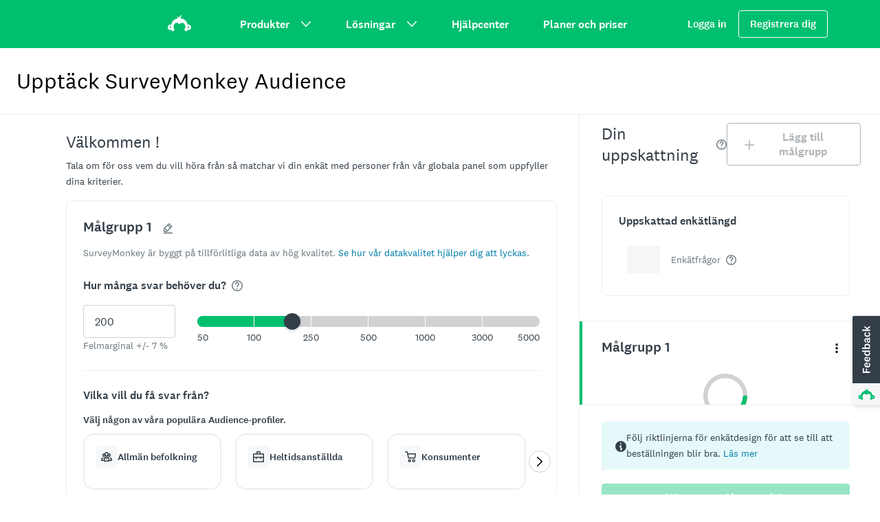

--- FILE ---
content_type: text/html; charset=utf-8
request_url: https://sv.surveymonkey.com/collect/audience/preview/?ut_ctatext=Get+started&ut_source=market_research&ut_source2=resources%2Fhow-to-build-a-brand-purpose&ut_source3=sm-button
body_size: 3501
content:
<!DOCTYPE html>
<html lang="sv">
    <head>
    <meta name='viewport' content='width=device-width, initial-scale=1, user-scalable=yes'/>
    <!-- Cookies Consent Notice start for www.surveymonkey.com -->
    <script nonce="UTvHuvKm8EjzRuKC3EYX0w&#x3D;&#x3D;">
      window.fides_overrides={fides_locale: "sv"};
    </script>
    <script nonce="UTvHuvKm8EjzRuKC3EYX0w&#x3D;&#x3D;" src="https://www.surveymonkey.com/fides.js" type="text/javascript" charset="UTF-8" async></script>
    <script nonce="UTvHuvKm8EjzRuKC3EYX0w&#x3D;&#x3D;" type="text/javascript">
      // Store the original cookie setter
      document.cookieSetter = Object.getOwnPropertyDescriptor(Document.prototype, "cookie").set;

      var cookiesByNoticeKey = {};
      var previousConsent = {};

      function deleteCookie(cookieName) {
          const paths = ["/"];
          paths.forEach(path => {
              // Delete the cookie by original implementation
              document.cookieSetter(`${cookieName}=; expires=Thu, 01 Jan 1970 00:00:00 UTC; path=${path}`);
          });
      }

      function updateConsentSettings() {
          // Ensure Fides.consent exists
          if (!Fides.consent) {
              return;
          }

          // Get current cookies from document.cookie
          const currentCookies = new Set(document.cookie.split("; ").map(cookie => cookie.split("=")[0]));

          // Detect revoked consents (categories that were previously `true` but now `false`)
          for (const [noticeKey, wasConsented] of Object.entries(previousConsent)) {
              if (wasConsented && !Fides.consent[noticeKey]) {
                  // Find and delete only cookies that are currently present
                  (cookiesByNoticeKey[noticeKey] || []).forEach(cookieName => {
                    if (currentCookies.has(cookieName)) {
                      deleteCookie(cookieName);
                    }
                  });
              }
          }

          // Save the latest consent state
          previousConsent = { ...Fides.consent };
      }

      function isCookieAllowed(cookieName) {
          // Ensure Fides.consent exists
          if (!Fides.consent) {
              return false;
          }

          // Headless mode: Check if all notice groups are allowed
          if (!Fides.experience?.privacy_notices) {
            return Object.values(Fides.consent).every(value => value === true);
          }

          // Check if the cookie belongs to a consented notice_key
          for (const [noticeKey, isConsented] of Object.entries(Fides.consent)) {
              if (isConsented && cookiesByNoticeKey[noticeKey]?.has(cookieName)) {
                return true;
              }
          }

          return false;
      }

      function setCookie(cookie) {
          if (!cookie) return;

          const cookieArr = cookie.split("=");
          if (!cookieArr.length) return;

          const cookieName = cookieArr[0].trim();

          // Check consent before setting the cookie
          if (!isCookieAllowed(cookieName)) return;

          // Set the cookie using the original JavaScript setter
          document.cookieSetter(cookie);
      }

      function enforceCookieSetter() {
        const originalDescriptor = Object.getOwnPropertyDescriptor(Document.prototype, "cookie");
        Object.defineProperty(document, "cookie", {
          get: originalDescriptor.get,
          set: setCookie,
          configurable: originalDescriptor.configurable,
          enumerable: originalDescriptor.enumerable,
        });
      }

      function addFidesExperienceNameToBody() {
        const experienceConfigName = Fides?.experience?.experience_config?.name;
        if (experienceConfigName) {
          document.body.classList.add(experienceConfigName);
        }
      }

      // Listen for Fides consent updates
      window.addEventListener("FidesUpdated", (evt) => {
          // Update consent settings when preferences change
          updateConsentSettings();
      });

      // Listen for when Fides is fully initialized
      window.addEventListener("FidesInitialized", () => {
        Fides.gtm();

        if (document.readyState === "loading") {
          window.addEventListener("DOMContentLoaded", () => {
            addFidesExperienceNameToBody();
          });
        } else {
          addFidesExperienceNameToBody();
        }
        // Create a mapping of cookies grouped by notice_key
        // Headless mode does not have privacy_notices
        if (Fides.experience?.privacy_notices) {
            cookiesByNoticeKey = Object.fromEntries(
                Fides.experience.privacy_notices.map(notice => [
                    notice.notice_key,
                    new Set(notice.cookies.map(cookie => cookie.name)) // Store cookies in a Set for quick lookup
                ])
            );
        }

        enforceCookieSetter();
        updateConsentSettings();
      });
    </script>
    <!-- Cookies Consent Notice end for www.surveymonkey.com -->
    <script type="text/javascript" nonce="UTvHuvKm8EjzRuKC3EYX0w&#x3D;&#x3D;">
    window.dataLayer = window.dataLayer || [];
    window.dataLayer.push({'environment': 'prod'});
    </script>
    
    
    <meta name="robots" content="noindex, nofollow" />

                    <link rel="stylesheet" href="https://prod.smassets.net/assets/smweb/legacy/coreweb/static/styles/sm-app-coreweb.868d6bb42831.css" />
        <link rel="stylesheet" href="https://cdn.smassets.net/assets/wds/4_24_1/wds-react/wds-react.min.css">
                    <link rel="stylesheet" href="https://prod.smassets.net/assets/smweb/legacy/coreweb/static/styles/sm-vend-webassets.af0741557ec8.css" />
                    <link rel="stylesheet" href="https://prod.smassets.net/assets/smweb/legacy/coreweb/static/styles/sm-vend-wrench-icons.645ffaeaa913.css" />
                    <link rel="stylesheet" href="https://prod.smassets.net/assets/smweb/legacy/coreweb/static/styles/sm-vend-wrench.e6638d1a6332.css" />
                    <link rel="stylesheet" href="https://prod.smassets.net/assets/smweb/legacy/coreweb/static/styles/sm-vend-default.b224a156b00d.css" />
        <!-- UCS Styles-->
    </head>
    <body class="wds-reset">
        <div id="reactApp"></div>

        <script class="sl_norewrite" nonce="UTvHuvKm8EjzRuKC3EYX0w&#x3D;&#x3D;" type="text/javascript">
        (function() {
          // Surveymonkey namespace
          var SM = window.SM = window.SM || {};
        
          SM.utils = SM.utils || {};
        
          // __WEBP_PUBLIC_PATH__
          window.__WEBP_PUBLIC_PATH__ = '//prod.smassets.net/assets/smweb/legacy/';
        
          // Payloads
          window.SM.__LOAD_PAYLOAD_CACHE__ = window.SM.__LOAD_PAYLOAD_CACHE__ || {};
            window.SM.__LOAD_PAYLOAD_CACHE__["openTelemetry"] = {"beaconUrl":"https://rum-ingest.us1.signalfx.com/v1/rum","rumAuth":"OCrwYn6e-K-2HPcOrYlKvg","app":"coreweb","environment":"prod","enabled":true,"sampleRate":"1","version":"main-20260122-20595","debug":false,"instrumentations":{"interactions":false}};
            window.SM.__LOAD_PAYLOAD_CACHE__["pageRequestId"] = "nOyp-CjkRd28Q_5yPKRUQPdf-IpbGwY7D8IaglyNRuFUYt7mtZ0Wrw==";
            window.SM.__LOAD_PAYLOAD_CACHE__["environment"] = {"countryCode":"US","languageCode":"sv","languageId":20,"slLanguageLocale":"sv-SE","ip":"52.14.101.253","subdomain":"sv","domain":"surveymonkey","countryRegion":"","tld":"com"};
            window.SM.__LOAD_PAYLOAD_CACHE__["locale"] = {"isEUDC":false,"isEUSubdomain":false};
            window.SM.__LOAD_PAYLOAD_CACHE__["client-config"] = {"appName":"coreweb","appVersion":"main-20260122-20595","graphQLUri":"/graphql","loggingAPIPath":"/core/api/logger","dataAnalyticsAPIPath":"/core/api/metrics","mobileBannerDownloadLink":"https://bnc.lt/ED1d/CFfW4z3t6B","mobileURL":"mobile.surveymonkey.com","facebookPixelId":"","gtmId":"GTM-NGMP3BG","lookerHost":"looker.surveymonkey.com","amplitudeToken":"beb247315464a13bc86a0940b8c9bf9f","assetsHost":"//prod.smassets.net","assetsPath":"/assets/smweb","arrOffSurvey":"https://www.surveymonkey.com/r/YSPB7QS"};
            window.SM.__LOAD_PAYLOAD_CACHE__["user"] = {"id":"1","languageId":"1","languageName":"English","languageCode":"en","package":"1","packageCanonicalName":"basic","email":"","dataCenter":"US"};
            window.SM.__LOAD_PAYLOAD_CACHE__["GDPR"] = {"isGDPRCountry":false,"hasGDPRConsent":true,"hasExplictlyDenied":false,"onetrustBannerEnabled":true,"onetrustScriptTag":"63b291cb-5c88-4a9c-998a-b73fe0da2552","onetrustScriptSrc":"https://cdn-ukwest.onetrust.com/scripttemplates/otSDKStub.js","fidesBannerEnabled":true,"fidesScriptSrc":"https://www.surveymonkey.com/fides.js"};
            window.SM.__LOAD_PAYLOAD_CACHE__["routeMetadata"] = {"owner":"@webplatform/audience","route":"/collect/audience/preview"};
        })();
        </script>
                <script nonce="UTvHuvKm8EjzRuKC3EYX0w&#x3D;&#x3D;" type="text/javascript" src="https://prod.smassets.net/assets/smweb/legacy/coreweb/sm-webpack-runtime.cac0201d8c94.js"></script>
                <script nonce="UTvHuvKm8EjzRuKC3EYX0w&#x3D;&#x3D;" type="text/javascript" src="https://prod.smassets.net/assets/smweb/legacy/coreweb/sm-vend-frameworks.81376b880375.js"></script>
                <script nonce="UTvHuvKm8EjzRuKC3EYX0w&#x3D;&#x3D;" type="text/javascript" src="https://prod.smassets.net/assets/smweb/legacy/coreweb/sm-vend-header.d516b1203d53.js"></script>
                <script nonce="UTvHuvKm8EjzRuKC3EYX0w&#x3D;&#x3D;" type="text/javascript" src="https://prod.smassets.net/assets/smweb/legacy/coreweb/sm-vend-webassets.571c82a776f3.js"></script>
                <script nonce="UTvHuvKm8EjzRuKC3EYX0w&#x3D;&#x3D;" type="text/javascript" src="https://prod.smassets.net/assets/smweb/legacy/coreweb/sm-vend-sm.9f46d94d47c8.js"></script>
                <script nonce="UTvHuvKm8EjzRuKC3EYX0w&#x3D;&#x3D;" type="text/javascript" src="https://prod.smassets.net/assets/smweb/legacy/coreweb/sm-vend-wrench-icons.06d9b1a3c817.js"></script>
                <script nonce="UTvHuvKm8EjzRuKC3EYX0w&#x3D;&#x3D;" type="text/javascript" src="https://prod.smassets.net/assets/smweb/legacy/coreweb/sm-vend-wrench.7f044e504999.js"></script>
                <script nonce="UTvHuvKm8EjzRuKC3EYX0w&#x3D;&#x3D;" type="text/javascript" src="https://prod.smassets.net/assets/smweb/legacy/coreweb/sm-vend-default.7894f96c4ccb.js"></script>
                <script nonce="UTvHuvKm8EjzRuKC3EYX0w&#x3D;&#x3D;" type="text/javascript" src="https://prod.smassets.net/assets/smweb/legacy/coreweb/sm-app-smwebscripts.d143f48cc577.js"></script>
                <script nonce="UTvHuvKm8EjzRuKC3EYX0w&#x3D;&#x3D;" type="text/javascript" src="https://prod.smassets.net/assets/smweb/legacy/coreweb/sm-app-coreweb.57fc4c5355c4.js"></script>
        <!-- UCS Scripts-->
            <script nonce="UTvHuvKm8EjzRuKC3EYX0w&#x3D;&#x3D;">window.lightningjs||function(n){var e="lightningjs";function t(e,t){var r,i,a,o,d,c;return t&&(t+=(/\?/.test(t)?"&":"?")+"lv=1"),n[e]||(r=window,i=document,a=e,o=i.location.protocol,d="load",c=0,function(){n[a]=function(){var t=arguments,i=this,o=++c,d=i&&i!=r&&i.id||0;function s(){return s.id=o,n[a].apply(s,arguments)}return(e.s=e.s||[]).push([o,d,t]),s.then=function(n,t,r){var i=e.fh[o]=e.fh[o]||[],a=e.eh[o]=e.eh[o]||[],d=e.ph[o]=e.ph[o]||[];return n&&i.push(n),t&&a.push(t),r&&d.push(r),s},s};var e=n[a]._={};function s(){e.P(d),e.w=1,n[a]("_load")}e.fh={},e.eh={},e.ph={},e.l=t?t.replace(/^\/\//,("https:"==o?o:"http:")+"//"):t,e.p={0:+new Date},e.P=function(n){e.p[n]=new Date-e.p[0]},e.w&&s(),r.addEventListener?r.addEventListener(d,s,!1):r.attachEvent("onload",s);var l=function(){function n(){return["<!DOCTYPE ",o,"><",o,"><head></head><",t,"><",r,' src="',e.l,'" nonce="UTvHuvKm8EjzRuKC3EYX0w&#x3D;&#x3D;"></',r,"></",t,"></",o,">"].join("")}var t="body",r="script",o="html",d=i[t];if(!d)return setTimeout(l,100);e.P(1);var c,s=i.createElement("div"),h=s.appendChild(i.createElement("div")),u=i.createElement("iframe");s.style.display="none",d.insertBefore(s,d.firstChild).id="lightningjs-"+a,u.frameBorder="0",u.id="lightningjs-frame-"+a,/MSIE[ ]+6/.test(navigator.userAgent)&&(u.src="javascript:false"),u.allowTransparency="true",h.appendChild(u);try{u.contentWindow.document.open()}catch(n){e.domain=i.domain,c="javascript:var d=document.open();d.domain='"+i.domain+"';",u.src=c+"void(0);"}try{var p=u.contentWindow.document;p.write(n()),p.close()}catch(e){u.src=c+'d.write("'+n().replace(/"/g,String.fromCharCode(92)+'"')+'");d.close();'}e.P(2)};e.l&&l()}()),n[e].lv="1",n[e]}var r=window.lightningjs=t(e);r.require=t,r.modules=n}({});window.usabilla_live = lightningjs.require("usabilla_live", "//w.usabilla.com/77c51d1bb6a2.js"); window.usabilla_live("hide");</script>
    </body>
</html>


--- FILE ---
content_type: text/css
request_url: https://prod.smassets.net/assets/smweb/legacy/coreweb/static/styles/sm-vend-wrench-icons.645ffaeaa913.css
body_size: 336
content:
.wrenchIcons__hWhGs{-webkit-font-smoothing:antialiased;fill:currentcolor;box-sizing:border-box;display:inline-block;font-family:var(--wrench-font-family-base);font-size:var(--wrench-font-size-body);font-size:inherit;height:1em;list-style:none;margin:0 auto;padding:0;text-align:center;vertical-align:middle;width:1em}.wrenchIcons-size-sm__7X1oE{font-size:14px}.wrenchIcons-size-md__NQaGz{font-size:16px}.wrenchIcons-size-lg__yi0em{font-size:24px}.wrenchIcons-size-xl__jXWuH{font-size:32px}.wrenchIcons-color-primary__2YIaH{fill:var(--wrench-color-primary-main)}.wrenchIcons-color-secondary__aqudX{fill:var(--wrench-color-secondary-main)}.wrenchIcons-color-success__SAgO1{fill:var(--wrench-color-success-main)}.wrenchIcons-color-warning__t\+2r5{fill:var(--wrench-color-warning-main)}.wrenchIcons-color-upgrade__Ylqj-{fill:var(--wrench-color-upgrade-main)}.wrenchIcons-color-error__YaIin{fill:var(--wrench-color-error-main)}.wrenchIcons-color-info__JRXQU{fill:var(--wrench-color-info-main)}.wrenchIcons-color-muted__BtFTU{fill:var(--wrench-color-muted-main)}.wrenchIcons-color-primary-onDark__K7KD9{fill:var(--wrench-color-primary-onDark)}.wrenchIcons-color-secondary-onDark__s5XQe{fill:var(--wrench-color-secondary-onDark)}.wrenchIcons-color-success-onDark__EcmSI{fill:var(--wrench-color-success-onDark)}.wrenchIcons-color-warning-onDark__zcfQ5{fill:var(--wrench-color-warning-onDark)}.wrenchIcons-color-upgrade-onDark__X1jRz{fill:var(--wrench-color-upgrade-onDark)}.wrenchIcons-color-error-onDark__Fgu2I{fill:var(--wrench-color-error-onDark)}.wrenchIcons-color-info-onDark__ZRHry{fill:var(--wrench-color-info-onDark)}.wrenchIcons-color-muted-onDark__FsWbB{fill:var(--wrench-color-muted-onDark)}.wrenchIcons-color-dark__SZ0nr{fill:var(--wrench-color-text-dark)}.wrenchIcons-color-light__D\+t5U{fill:var(--wrench-color-text-light)}.wrenchIcons-color-darkMuted__dY7zF{fill:var(--wrench-color-text-darkMuted)}.wrenchIcons-color-lightMuted__rlh0j{fill:var(--wrench-color-text-lightMuted)}.wrenchIcons-color-link__BElbS{fill:var(--wrench-color-link-main)}.wrenchIcons-color-one__QoDwN{fill:var(--wrench-color-data-one)}.wrenchIcons-color-two__vGdui{fill:var(--wrench-color-data-two)}.wrenchIcons-color-three__1z99v{fill:var(--wrench-color-data-three)}.wrenchIcons-color-four__QqWO-{fill:var(--wrench-color-data-four)}.wrenchIcons-color-five__uXMNt{fill:var(--wrench-color-data-five)}.wrenchIcons-color-six__9UdRx{fill:var(--wrench-color-data-six)}.wrenchIcons-color-seven__3K3uI{fill:var(--wrench-color-data-seven)}.wrenchIcons-color-eight__xEJwU{fill:var(--wrench-color-data-eight)}.wrenchIcons-color-nine__9j3hg{fill:var(--wrench-color-data-nine)}.wrenchIcons-color-ten__reFGF{fill:var(--wrench-color-data-ten)}
/*# sourceMappingURL=https://cdn.mtassets.net/assets/smweb/legacy/coreweb/static/styles/sm-vend-wrench-icons.645ffaeaa913.css.map*/

--- FILE ---
content_type: text/css
request_url: https://prod.smassets.net/assets/smweb/legacy/coreweb/static/styles/sm-vend-wrench.e6638d1a6332.css
body_size: 28969
content:
.wrenchBox__oJ9gn{box-sizing:border-box}@keyframes wrenchProgressCircle-rotate__TVuCd{to{transform:rotate(1turn)}}@keyframes wrenchProgressCircle-stretch__dbvM9{0%{stroke-dashoffset:60;animation-timing-function:cubic-bezier(.3,0,1,1)}40%{stroke-dashoffset:75;animation-timing-function:cubic-bezier(0,0,.9,1)}65%{stroke-dashoffset:90}to{stroke-dashoffset:60}}@keyframes wrenchProgressCircle-animate__Nnt1T{0%{stroke-dashoffset:100}to{stroke-dashoffset:revert-layer}}.wrenchProgressCircle__N2yZy{fill:none;box-sizing:border-box;display:inline-block;height:var(--wrenchProgressCircle-size);position:relative;width:var(--wrenchProgressCircle-size)}.wrenchProgressCircle-continuous__Sb7-A .wrenchProgressCircle__N2yZy{transform:translateZ(0)}.wrenchCirclePath__KZT\+x{transform:rotate(-90deg)}.wrenchCirclePathGroup__7i9Hj{transform-origin:center center}.wrenchProgressCircle-continuous__Sb7-A .wrenchCirclePathGroup__7i9Hj{animation:wrenchProgressCircle-rotate__TVuCd 1s linear infinite}.wrenchCirclePathBorder__HATNw{stroke:var(--wrenchProgressCircle-stroke);stroke-width:var(--wrenchProgressCircle-stroke-width);r:var(--wrenchProgressCircle-radius)}.wrenchCirclePathFill__\+9URV{stroke:var(--wrenchProgressCircle-fill);stroke-linecap:round;stroke-width:var(--wrenchProgressCircle-stroke-width);r:var(--wrenchProgressCircle-radius);transform-origin:center center}.wrenchProgressCircle-continuous__Sb7-A .wrenchCirclePathFill__\+9URV{animation:wrenchProgressCircle-stretch__dbvM9 1s infinite}.wrenchProgressCircle-animate__Nnt1T .wrenchCirclePathFill__\+9URV{animation:wrenchProgressCircle-animate__Nnt1T 1s;transition-duration:1s;transition-property:stroke-dasharray,stroke-dashoffset;transition-timing-function:var(--wrench-motion-curve-ease)}.wrenchCircleDisplay__HfEy1{align-items:center;display:inline-flex;flex-direction:column;font-size:var(--wrenchProgressCircle-font-size);font-weight:var(--wrenchProgressCircle-font-weight);height:var(--wrenchProgressCircle-size);justify-content:center;left:0;position:absolute;top:0;width:var(--wrenchProgressCircle-size)}.wrenchProgressCircle-color-primary__NSL\+o{--wrenchProgressCircle-stroke:var(--wrench-color-muted-main);--wrenchProgressCircle-fill:var(--wrench-color-primary-main)}.wrenchProgressCircle-color-secondary__AkcAJ{--wrenchProgressCircle-stroke:var(--wrench-color-muted-main);--wrenchProgressCircle-fill:var(--wrench-color-secondary-main)}.wrenchProgressCircle-color-success__CgN5n{--wrenchProgressCircle-stroke:var(--wrench-color-muted-main);--wrenchProgressCircle-fill:var(--wrench-color-success-main)}.wrenchProgressCircle-color-warning__aIb8H{--wrenchProgressCircle-stroke:var(--wrench-color-muted-main);--wrenchProgressCircle-fill:var(--wrench-color-warning-main)}.wrenchProgressCircle-color-upgrade__SAmIK{--wrenchProgressCircle-stroke:var(--wrench-color-muted-main);--wrenchProgressCircle-fill:var(--wrench-color-upgrade-main)}.wrenchProgressCircle-color-error__GnqLO{--wrenchProgressCircle-stroke:var(--wrench-color-muted-main);--wrenchProgressCircle-fill:var(--wrench-color-error-main)}.wrenchProgressCircle-color-info__DUk9a{--wrenchProgressCircle-stroke:var(--wrench-color-muted-main);--wrenchProgressCircle-fill:var(--wrench-color-info-main)}.wrenchProgressCircle-color-dark__mNGjK{--wrenchProgressCircle-stroke:var(--wrench-color-transparent-dark);--wrenchProgressCircle-fill:var(--wrench-color-text-dark)}.wrenchProgressCircle-color-light__\+tnRJ{--wrenchProgressCircle-stroke:var(--wrench-color-transparent-light);--wrenchProgressCircle-fill:var(--wrench-color-text-light)}.wrenchProgressCircle-size-xs__ZeXpj{--wrenchProgressCircle-font-size:var(--wrench-font-size-bodySm);--wrenchProgressCircle-font-weight:var(--wrench-font-weight-regular);--wrenchProgressCircle-size:var(--wrench-spacing-4);--wrenchProgressCircle-radius:50px;--wrenchProgressCircle-stroke-width:20px}.wrenchProgressCircle-size-sm__PD1tt{--wrenchProgressCircle-font-size:var(--wrench-font-size-bodySm);--wrenchProgressCircle-font-weight:var(--wrench-font-weight-regular);--wrenchProgressCircle-size:var(--wrench-spacing-6);--wrenchProgressCircle-radius:52px;--wrenchProgressCircle-stroke-width:16px}.wrenchProgressCircle-size-md__M3x7l{--wrenchProgressCircle-font-size:var(--wrench-font-size-body);--wrenchProgressCircle-font-weight:var(--wrench-font-weight-medium);--wrenchProgressCircle-size:var(--wrench-spacing-8);--wrenchProgressCircle-radius:54px;--wrenchProgressCircle-stroke-width:12px}.wrenchProgressCircle-size-lg__lRpT8{--wrenchProgressCircle-font-size:var(--wrench-font-size-pageTitle);--wrenchProgressCircle-font-weight:var(--wrench-font-weight-medium);--wrenchProgressCircle-size:var(--wrench-spacing-10);--wrenchProgressCircle-radius:56px;--wrenchProgressCircle-stroke-width:8px}.wrenchButton__hYbp5{-webkit-font-smoothing:antialiased;--wrenchButton-color-background:var(--wrench-color-primary-main);--wrenchButton-color-border:var(--wrench-color-primary-main);--wrenchButton-color-text:var(--wrench-color-primary-contrast);--wrenchButton-min-height:40px;--wrenchButton-font-size:var(--wrench-font-size-body);--wrenchButton-padding:var(--wrench-spacing-5);--wrenchButton-icon-margin:var(--wrench-spacing-4);--wrenchButton-icon-padding:var(--wrench-spacing-4);align-items:center;background-color:var(--wrenchButton-color-background);border:1px solid var(--wrenchButton-color-border);border-radius:var(--wrench-radius-small);box-shadow:none;box-sizing:border-box;color:var(--wrenchButton-color-text);cursor:pointer;display:inline-flex;font-family:var(--wrench-font-family-base);font-size:var(--wrench-font-size-body);font-size:var(--wrenchButton-font-size);font-weight:var(--wrench-font-weight-medium);justify-content:center;list-style:none;margin:0;min-height:var(--wrenchButton-min-height);padding:0;padding:0 var(--wrenchButton-padding);position:relative;text-decoration:none;transition:color .4s,border-color .4s,background-color .4s,box-shadow .4s}.wrenchButton__hYbp5:hover{box-shadow:var(--wrench-shadow-sky)}.wrenchButton__hYbp5:focus,.wrenchButton__hYbp5:hover{--wrenchButton-color-background:var(--wrench-color-primary-hover);--wrenchButton-color-border:var(--wrench-color-primary-hover);text-decoration:none;transition:none}.wrenchButton__hYbp5:active{--wrenchButton-color-background:var(--wrench-color-primary-pressed);--wrenchButton-color-border:var(--wrench-color-primary-pressed);outline:none;transition:none}.wrenchButton__hYbp5.wrenchButton-pressed__Zrf3B{--wrenchButton-color-background:var(--wrench-color-primary-pressed);--wrenchButton-color-border:var(--wrench-color-primary-pressed)}.wrenchButton__hYbp5.wrenchButton-pressed__Zrf3B:focus,.wrenchButton__hYbp5.wrenchButton-pressed__Zrf3B:hover{--wrenchButton-color-background:var(--wrench-color-primary-pressed);--wrenchButton-color-border:var(--wrench-color-primary-pressed)}.wrenchButton__hYbp5.wrenchButton-onDark__NiPgN{--wrenchButton-color-background:var(--wrench-color-primary-onDark);--wrenchButton-color-border:var(--wrench-color-primary-onDark);--wrenchButton-color-text:var(--wrench-color-text-dark)}.wrenchButton__hYbp5.wrenchButton-onDark__NiPgN:hover{box-shadow:var(--wrench-shadow-sky)}.wrenchButton__hYbp5.wrenchButton-onDark__NiPgN:focus,.wrenchButton__hYbp5.wrenchButton-onDark__NiPgN:hover{--wrenchButton-color-background:var(--wrench-color-primary-hoverOnDark);--wrenchButton-color-border:var(--wrench-color-primary-hoverOnDark);text-decoration:none;transition:none}.wrenchButton__hYbp5.wrenchButton-onDark__NiPgN:active{--wrenchButton-color-background:var(--wrench-color-primary-pressedOnDark);--wrenchButton-color-border:var(--wrench-color-primary-pressedOnDark);outline:none;transition:none}.wrenchButton__hYbp5.wrenchButton-onDark__NiPgN.wrenchButton-pressed__Zrf3B{--wrenchButton-color-background:var(--wrench-color-primary-pressedOnDark);--wrenchButton-color-border:var(--wrench-color-primary-pressedOnDark)}.wrenchButton__hYbp5.wrenchButton-onDark__NiPgN.wrenchButton-pressed__Zrf3B:focus,.wrenchButton__hYbp5.wrenchButton-onDark__NiPgN.wrenchButton-pressed__Zrf3B:hover{--wrenchButton-color-background:var(--wrench-color-primary-pressedOnDark);--wrenchButton-color-border:var(--wrench-color-primary-pressedOnDark)}.wrenchButton__hYbp5.wrenchButton-iconOnly__LXupp{padding:0 var(--wrenchButton-icon-padding)}.wrenchButton__hYbp5.wrenchButton-iconOnly__LXupp.wrenchButton-leftIcon__t97K2>svg:first-child{margin-right:0}.wrenchButton__hYbp5.wrenchButton-iconOnly__LXupp.wrenchButton-rightIcon__SJcqx>svg:last-child{margin-left:0}.wrenchButton__hYbp5.wrenchButton-leftIcon__t97K2>svg:first-child{margin-right:var(--wrenchButton-icon-margin)}.wrenchButton__hYbp5.wrenchButton-rightIcon__SJcqx>svg:last-child{margin-left:var(--wrenchButton-icon-margin)}.wrenchButton__hYbp5[aria-disabled=true],.wrenchButton__hYbp5[disabled]{opacity:.4;pointer-events:none}.wrenchButton-variant-success__2ZF3Z{--wrenchButton-color-background:var(--wrench-color-success-main);--wrenchButton-color-border:var(--wrench-color-success-main);--wrenchButton-color-text:var(--wrench-color-success-contrast)}.wrenchButton-variant-success__2ZF3Z:hover{box-shadow:var(--wrench-shadow-sky)}.wrenchButton-variant-success__2ZF3Z:focus,.wrenchButton-variant-success__2ZF3Z:hover{--wrenchButton-color-background:var(--wrench-color-success-hover);--wrenchButton-color-border:var(--wrench-color-success-hover);text-decoration:none;transition:none}.wrenchButton-variant-success__2ZF3Z:active{--wrenchButton-color-background:var(--wrench-color-success-pressed);--wrenchButton-color-border:var(--wrench-color-success-pressed);outline:none;transition:none}.wrenchButton-variant-success__2ZF3Z.wrenchButton-pressed__Zrf3B{--wrenchButton-color-background:var(--wrench-color-success-pressed);--wrenchButton-color-border:var(--wrench-color-success-pressed)}.wrenchButton-variant-success__2ZF3Z.wrenchButton-pressed__Zrf3B:focus,.wrenchButton-variant-success__2ZF3Z.wrenchButton-pressed__Zrf3B:hover{--wrenchButton-color-background:var(--wrench-color-success-pressed);--wrenchButton-color-border:var(--wrench-color-success-pressed)}.wrenchButton-variant-success__2ZF3Z.wrenchButton-onDark__NiPgN{--wrenchButton-color-background:var(--wrench-color-success-onDark);--wrenchButton-color-border:var(--wrench-color-success-onDark)}.wrenchButton-variant-success__2ZF3Z.wrenchButton-onDark__NiPgN:hover{box-shadow:var(--wrench-shadow-sky)}.wrenchButton-variant-success__2ZF3Z.wrenchButton-onDark__NiPgN:focus,.wrenchButton-variant-success__2ZF3Z.wrenchButton-onDark__NiPgN:hover{--wrenchButton-color-background:var(--wrench-color-success-hoverOnDark);--wrenchButton-color-border:var(--wrench-color-success-hoverOnDark);text-decoration:none;transition:none}.wrenchButton-variant-success__2ZF3Z.wrenchButton-onDark__NiPgN:active{--wrenchButton-color-background:var(--wrench-color-success-pressedOnDark);--wrenchButton-color-border:var(--wrench-color-success-pressedOnDark);outline:none;transition:none}.wrenchButton-variant-success__2ZF3Z.wrenchButton-onDark__NiPgN.wrenchButton-pressed__Zrf3B{--wrenchButton-color-background:var(--wrench-color-success-pressedOnDark);--wrenchButton-color-border:var(--wrench-color-success-pressedOnDark)}.wrenchButton-variant-success__2ZF3Z.wrenchButton-onDark__NiPgN.wrenchButton-pressed__Zrf3B:focus,.wrenchButton-variant-success__2ZF3Z.wrenchButton-onDark__NiPgN.wrenchButton-pressed__Zrf3B:hover{--wrenchButton-color-background:var(--wrench-color-success-pressedOnDark);--wrenchButton-color-border:var(--wrench-color-success-pressedOnDark)}.wrenchButton-variant-warning__mW6cg{--wrenchButton-color-background:var(--wrench-color-warning-main);--wrenchButton-color-border:var(--wrench-color-warning-main);--wrenchButton-color-text:var(--wrench-color-warning-contrast)}.wrenchButton-variant-warning__mW6cg:hover{box-shadow:var(--wrench-shadow-sky)}.wrenchButton-variant-warning__mW6cg:focus,.wrenchButton-variant-warning__mW6cg:hover{--wrenchButton-color-background:var(--wrench-color-warning-hover);--wrenchButton-color-border:var(--wrench-color-warning-hover);text-decoration:none;transition:none}.wrenchButton-variant-warning__mW6cg:active{--wrenchButton-color-background:var(--wrench-color-warning-pressed);--wrenchButton-color-border:var(--wrench-color-warning-pressed);outline:none;transition:none}.wrenchButton-variant-warning__mW6cg.wrenchButton-pressed__Zrf3B{--wrenchButton-color-background:var(--wrench-color-warning-pressed);--wrenchButton-color-border:var(--wrench-color-warning-pressed)}.wrenchButton-variant-warning__mW6cg.wrenchButton-pressed__Zrf3B:focus,.wrenchButton-variant-warning__mW6cg.wrenchButton-pressed__Zrf3B:hover{--wrenchButton-color-background:var(--wrench-color-warning-pressed);--wrenchButton-color-border:var(--wrench-color-warning-pressed)}.wrenchButton-variant-warning__mW6cg.wrenchButton-onDark__NiPgN{--wrenchButton-color-background:var(--wrench-color-warning-onDark);--wrenchButton-color-border:var(--wrench-color-warning-onDark)}.wrenchButton-variant-warning__mW6cg.wrenchButton-onDark__NiPgN:hover{box-shadow:var(--wrench-shadow-sky)}.wrenchButton-variant-warning__mW6cg.wrenchButton-onDark__NiPgN:focus,.wrenchButton-variant-warning__mW6cg.wrenchButton-onDark__NiPgN:hover{--wrenchButton-color-background:var(--wrench-color-warning-hoverOnDark);--wrenchButton-color-border:var(--wrench-color-warning-hoverOnDark);text-decoration:none;transition:none}.wrenchButton-variant-warning__mW6cg.wrenchButton-onDark__NiPgN:active{--wrenchButton-color-background:var(--wrench-color-warning-pressedOnDark);--wrenchButton-color-border:var(--wrench-color-warning-pressedOnDark);outline:none;transition:none}.wrenchButton-variant-warning__mW6cg.wrenchButton-onDark__NiPgN.wrenchButton-pressed__Zrf3B{--wrenchButton-color-background:var(--wrench-color-warning-pressedOnDark);--wrenchButton-color-border:var(--wrench-color-warning-pressedOnDark)}.wrenchButton-variant-warning__mW6cg.wrenchButton-onDark__NiPgN.wrenchButton-pressed__Zrf3B:focus,.wrenchButton-variant-warning__mW6cg.wrenchButton-onDark__NiPgN.wrenchButton-pressed__Zrf3B:hover{--wrenchButton-color-background:var(--wrench-color-warning-pressedOnDark);--wrenchButton-color-border:var(--wrench-color-warning-pressedOnDark)}.wrenchButton-variant-error__fkD01{--wrenchButton-color-background:var(--wrench-color-error-main);--wrenchButton-color-border:var(--wrench-color-error-main);--wrenchButton-color-text:var(--wrench-color-error-contrast)}.wrenchButton-variant-error__fkD01:hover{box-shadow:var(--wrench-shadow-sky)}.wrenchButton-variant-error__fkD01:focus,.wrenchButton-variant-error__fkD01:hover{--wrenchButton-color-background:var(--wrench-color-error-hover);--wrenchButton-color-border:var(--wrench-color-error-hover);text-decoration:none;transition:none}.wrenchButton-variant-error__fkD01:active{--wrenchButton-color-background:var(--wrench-color-error-pressed);--wrenchButton-color-border:var(--wrench-color-error-pressed);outline:none;transition:none}.wrenchButton-variant-error__fkD01.wrenchButton-pressed__Zrf3B{--wrenchButton-color-background:var(--wrench-color-error-pressed);--wrenchButton-color-border:var(--wrench-color-error-pressed)}.wrenchButton-variant-error__fkD01.wrenchButton-pressed__Zrf3B:focus,.wrenchButton-variant-error__fkD01.wrenchButton-pressed__Zrf3B:hover{--wrenchButton-color-background:var(--wrench-color-error-pressed);--wrenchButton-color-border:var(--wrench-color-error-pressed)}.wrenchButton-variant-error__fkD01.wrenchButton-onDark__NiPgN{--wrenchButton-color-background:var(--wrench-color-error-onDark);--wrenchButton-color-border:var(--wrench-color-error-onDark)}.wrenchButton-variant-error__fkD01.wrenchButton-onDark__NiPgN:hover{box-shadow:var(--wrench-shadow-sky)}.wrenchButton-variant-error__fkD01.wrenchButton-onDark__NiPgN:focus,.wrenchButton-variant-error__fkD01.wrenchButton-onDark__NiPgN:hover{--wrenchButton-color-background:var(--wrench-color-error-hoverOnDark);--wrenchButton-color-border:var(--wrench-color-error-hoverOnDark);text-decoration:none;transition:none}.wrenchButton-variant-error__fkD01.wrenchButton-onDark__NiPgN:active{--wrenchButton-color-background:var(--wrench-color-error-pressedOnDark);--wrenchButton-color-border:var(--wrench-color-error-pressedOnDark);outline:none;transition:none}.wrenchButton-variant-error__fkD01.wrenchButton-onDark__NiPgN.wrenchButton-pressed__Zrf3B{--wrenchButton-color-background:var(--wrench-color-error-pressedOnDark);--wrenchButton-color-border:var(--wrench-color-error-pressedOnDark)}.wrenchButton-variant-error__fkD01.wrenchButton-onDark__NiPgN.wrenchButton-pressed__Zrf3B:focus,.wrenchButton-variant-error__fkD01.wrenchButton-onDark__NiPgN.wrenchButton-pressed__Zrf3B:hover{--wrenchButton-color-background:var(--wrench-color-error-pressedOnDark);--wrenchButton-color-border:var(--wrench-color-error-pressedOnDark)}.wrenchButton-variant-upgrade__WaeHp{--wrenchButton-color-background:var(--wrench-color-upgrade-main);--wrenchButton-color-border:var(--wrench-color-upgrade-main);--wrenchButton-color-text:var(--wrench-color-upgrade-contrast)}.wrenchButton-variant-upgrade__WaeHp:hover{box-shadow:var(--wrench-shadow-sky)}.wrenchButton-variant-upgrade__WaeHp:focus,.wrenchButton-variant-upgrade__WaeHp:hover{--wrenchButton-color-background:var(--wrench-color-upgrade-hover);--wrenchButton-color-border:var(--wrench-color-upgrade-hover);text-decoration:none;transition:none}.wrenchButton-variant-upgrade__WaeHp:active{--wrenchButton-color-background:var(--wrench-color-upgrade-pressed);--wrenchButton-color-border:var(--wrench-color-upgrade-pressed);outline:none;transition:none}.wrenchButton-variant-upgrade__WaeHp.wrenchButton-pressed__Zrf3B{--wrenchButton-color-background:var(--wrench-color-upgrade-pressed);--wrenchButton-color-border:var(--wrench-color-upgrade-pressed)}.wrenchButton-variant-upgrade__WaeHp.wrenchButton-pressed__Zrf3B:focus,.wrenchButton-variant-upgrade__WaeHp.wrenchButton-pressed__Zrf3B:hover{--wrenchButton-color-background:var(--wrench-color-upgrade-pressed);--wrenchButton-color-border:var(--wrench-color-upgrade-pressed)}.wrenchButton-variant-upgrade__WaeHp.wrenchButton-onDark__NiPgN{--wrenchButton-color-background:var(--wrench-color-upgrade-onDark);--wrenchButton-color-border:var(--wrench-color-upgrade-onDark)}.wrenchButton-variant-upgrade__WaeHp.wrenchButton-onDark__NiPgN:hover{box-shadow:var(--wrench-shadow-sky)}.wrenchButton-variant-upgrade__WaeHp.wrenchButton-onDark__NiPgN:focus,.wrenchButton-variant-upgrade__WaeHp.wrenchButton-onDark__NiPgN:hover{--wrenchButton-color-background:var(--wrench-color-upgrade-hoverOnDark);--wrenchButton-color-border:var(--wrench-color-upgrade-hoverOnDark);text-decoration:none;transition:none}.wrenchButton-variant-upgrade__WaeHp.wrenchButton-onDark__NiPgN:active{--wrenchButton-color-background:var(--wrench-color-upgrade-pressedOnDark);--wrenchButton-color-border:var(--wrench-color-upgrade-pressedOnDark);outline:none;transition:none}.wrenchButton-variant-upgrade__WaeHp.wrenchButton-onDark__NiPgN.wrenchButton-pressed__Zrf3B{--wrenchButton-color-background:var(--wrench-color-upgrade-pressedOnDark);--wrenchButton-color-border:var(--wrench-color-upgrade-pressedOnDark)}.wrenchButton-variant-upgrade__WaeHp.wrenchButton-onDark__NiPgN.wrenchButton-pressed__Zrf3B:focus,.wrenchButton-variant-upgrade__WaeHp.wrenchButton-onDark__NiPgN.wrenchButton-pressed__Zrf3B:hover{--wrenchButton-color-background:var(--wrench-color-upgrade-pressedOnDark);--wrenchButton-color-border:var(--wrench-color-upgrade-pressedOnDark)}.wrenchButton-variant-info__ceQni{--wrenchButton-color-background:var(--wrench-color-info-main);--wrenchButton-color-border:var(--wrench-color-info-main);--wrenchButton-color-text:var(--wrench-color-info-contrast)}.wrenchButton-variant-info__ceQni:hover{box-shadow:var(--wrench-shadow-sky)}.wrenchButton-variant-info__ceQni:focus,.wrenchButton-variant-info__ceQni:hover{--wrenchButton-color-background:var(--wrench-color-info-hover);--wrenchButton-color-border:var(--wrench-color-info-hover);text-decoration:none;transition:none}.wrenchButton-variant-info__ceQni:active{--wrenchButton-color-background:var(--wrench-color-info-pressed);--wrenchButton-color-border:var(--wrench-color-info-pressed);outline:none;transition:none}.wrenchButton-variant-info__ceQni.wrenchButton-pressed__Zrf3B{--wrenchButton-color-background:var(--wrench-color-info-pressed);--wrenchButton-color-border:var(--wrench-color-info-pressed)}.wrenchButton-variant-info__ceQni.wrenchButton-pressed__Zrf3B:focus,.wrenchButton-variant-info__ceQni.wrenchButton-pressed__Zrf3B:hover{--wrenchButton-color-background:var(--wrench-color-info-pressed);--wrenchButton-color-border:var(--wrench-color-info-pressed)}.wrenchButton-variant-info__ceQni.wrenchButton-onDark__NiPgN{--wrenchButton-color-background:var(--wrench-color-info-onDark);--wrenchButton-color-border:var(--wrench-color-info-onDark)}.wrenchButton-variant-info__ceQni.wrenchButton-onDark__NiPgN:hover{box-shadow:var(--wrench-shadow-sky)}.wrenchButton-variant-info__ceQni.wrenchButton-onDark__NiPgN:focus,.wrenchButton-variant-info__ceQni.wrenchButton-onDark__NiPgN:hover{--wrenchButton-color-background:var(--wrench-color-info-hoverOnDark);--wrenchButton-color-border:var(--wrench-color-info-hoverOnDark);text-decoration:none;transition:none}.wrenchButton-variant-info__ceQni.wrenchButton-onDark__NiPgN:active{--wrenchButton-color-background:var(--wrench-color-info-pressedOnDark);--wrenchButton-color-border:var(--wrench-color-info-pressedOnDark);outline:none;transition:none}.wrenchButton-variant-info__ceQni.wrenchButton-onDark__NiPgN.wrenchButton-pressed__Zrf3B{--wrenchButton-color-background:var(--wrench-color-info-pressedOnDark);--wrenchButton-color-border:var(--wrench-color-info-pressedOnDark)}.wrenchButton-variant-info__ceQni.wrenchButton-onDark__NiPgN.wrenchButton-pressed__Zrf3B:focus,.wrenchButton-variant-info__ceQni.wrenchButton-onDark__NiPgN.wrenchButton-pressed__Zrf3B:hover{--wrenchButton-color-background:var(--wrench-color-info-pressedOnDark);--wrenchButton-color-border:var(--wrench-color-info-pressedOnDark)}.wrenchButton-variant-secondary__SBfRs{--wrenchButton-color-background:var(--wrench-color-transparent-clear);--wrenchButton-color-border:var(--wrench-color-text-dark)}.wrenchButton-variant-secondary__SBfRs:hover{box-shadow:var(--wrench-shadow-sky)}.wrenchButton-variant-secondary__SBfRs:focus,.wrenchButton-variant-secondary__SBfRs:hover{--wrenchButton-color-background:var(--wrench-color-background-hover);--wrenchButton-color-border:var(--wrench-color-secondary-hover);text-decoration:none;transition:none}.wrenchButton-variant-secondary__SBfRs:active{--wrenchButton-color-background:var(--wrench-color-background-pressed);--wrenchButton-color-border:var(--wrench-color-text-dark);outline:none;transition:none}.wrenchButton-variant-secondary__SBfRs.wrenchButton-pressed__Zrf3B{--wrenchButton-color-background:var(--wrench-color-background-pressed);--wrenchButton-color-border:var(--wrench-color-text-dark)}.wrenchButton-variant-secondary__SBfRs.wrenchButton-pressed__Zrf3B:focus,.wrenchButton-variant-secondary__SBfRs.wrenchButton-pressed__Zrf3B:hover{--wrenchButton-color-background:var(--wrench-color-background-pressed);--wrenchButton-color-border:var(--wrench-color-text-dark)}.wrenchButton-variant-secondary__SBfRs.wrenchButton-onDark__NiPgN{--wrenchButton-color-background:var(--wrench-color-transparent-clear);--wrenchButton-color-border:var(--wrench-color-text-light)}.wrenchButton-variant-secondary__SBfRs.wrenchButton-onDark__NiPgN:hover{box-shadow:var(--wrench-shadow-sky)}.wrenchButton-variant-secondary__SBfRs.wrenchButton-onDark__NiPgN:focus,.wrenchButton-variant-secondary__SBfRs.wrenchButton-onDark__NiPgN:hover{--wrenchButton-color-background:var(--wrench-color-background-hoverOnDark);--wrenchButton-color-border:var(--wrench-color-text-light);text-decoration:none;transition:none}.wrenchButton-variant-secondary__SBfRs.wrenchButton-onDark__NiPgN:active{--wrenchButton-color-background:var(--wrench-color-background-pressedOnDark);--wrenchButton-color-border:var(--wrench-color-text-light);outline:none;transition:none}.wrenchButton-variant-secondary__SBfRs.wrenchButton-onDark__NiPgN.wrenchButton-pressed__Zrf3B{--wrenchButton-color-background:var(--wrench-color-background-pressedOnDark);--wrenchButton-color-border:var(--wrench-color-text-light)}.wrenchButton-variant-secondary__SBfRs.wrenchButton-onDark__NiPgN.wrenchButton-pressed__Zrf3B:focus,.wrenchButton-variant-secondary__SBfRs.wrenchButton-onDark__NiPgN.wrenchButton-pressed__Zrf3B:hover{--wrenchButton-color-background:var(--wrench-color-background-pressedOnDark);--wrenchButton-color-border:var(--wrench-color-text-light)}.wrenchButton-variant-link__vvLwc,.wrenchButton-variant-tertiary__9QpNK{--wrenchButton-color-background:var(--wrench-color-transparent-clear);--wrenchButton-color-border:var(--wrench-color-transparent-clear)}.wrenchButton-variant-link__vvLwc:hover,.wrenchButton-variant-tertiary__9QpNK:hover{box-shadow:var(--wrench-shadow-none)}.wrenchButton-variant-link__vvLwc:focus,.wrenchButton-variant-link__vvLwc:hover,.wrenchButton-variant-tertiary__9QpNK:focus,.wrenchButton-variant-tertiary__9QpNK:hover{--wrenchButton-color-background:var(--wrench-color-background-hover);--wrenchButton-color-border:var(--wrench-color-background-hover);text-decoration:none;transition:none}.wrenchButton-variant-link__vvLwc:active,.wrenchButton-variant-tertiary__9QpNK:active{--wrenchButton-color-background:var(--wrench-color-background-pressed);--wrenchButton-color-border:var(--wrench-color-background-pressed);outline:none;transition:none}.wrenchButton-variant-link__vvLwc.wrenchButton-pressed__Zrf3B,.wrenchButton-variant-tertiary__9QpNK.wrenchButton-pressed__Zrf3B{--wrenchButton-color-background:var(--wrench-color-background-pressed);--wrenchButton-color-border:var(--wrench-color-background-pressed)}.wrenchButton-variant-link__vvLwc.wrenchButton-pressed__Zrf3B:focus,.wrenchButton-variant-link__vvLwc.wrenchButton-pressed__Zrf3B:hover,.wrenchButton-variant-tertiary__9QpNK.wrenchButton-pressed__Zrf3B:focus,.wrenchButton-variant-tertiary__9QpNK.wrenchButton-pressed__Zrf3B:hover{--wrenchButton-color-background:var(--wrench-color-background-pressed);--wrenchButton-color-border:var(--wrench-color-background-pressed)}.wrenchButton-variant-link__vvLwc.wrenchButton-onDark__NiPgN,.wrenchButton-variant-tertiary__9QpNK.wrenchButton-onDark__NiPgN{--wrenchButton-color-background:var(--wrench-color-transparent-clear);--wrenchButton-color-border:var(--wrench-color-transparent-clear)}.wrenchButton-variant-link__vvLwc.wrenchButton-onDark__NiPgN:hover,.wrenchButton-variant-tertiary__9QpNK.wrenchButton-onDark__NiPgN:hover{box-shadow:var(--wrench-shadow-none)}.wrenchButton-variant-link__vvLwc.wrenchButton-onDark__NiPgN:focus,.wrenchButton-variant-link__vvLwc.wrenchButton-onDark__NiPgN:hover,.wrenchButton-variant-tertiary__9QpNK.wrenchButton-onDark__NiPgN:focus,.wrenchButton-variant-tertiary__9QpNK.wrenchButton-onDark__NiPgN:hover{--wrenchButton-color-background:var(--wrench-color-background-hoverOnDark);--wrenchButton-color-border:var(--wrench-color-background-hoverOnDark);text-decoration:none;transition:none}.wrenchButton-variant-link__vvLwc.wrenchButton-onDark__NiPgN:active,.wrenchButton-variant-tertiary__9QpNK.wrenchButton-onDark__NiPgN:active{--wrenchButton-color-background:var(--wrench-color-background-pressedOnDark);--wrenchButton-color-border:var(--wrench-color-background-pressedOnDark);outline:none;transition:none}.wrenchButton-variant-link__vvLwc.wrenchButton-onDark__NiPgN.wrenchButton-pressed__Zrf3B,.wrenchButton-variant-tertiary__9QpNK.wrenchButton-onDark__NiPgN.wrenchButton-pressed__Zrf3B{--wrenchButton-color-background:var(--wrench-color-background-pressedOnDark);--wrenchButton-color-border:var(--wrench-color-background-pressedOnDark)}.wrenchButton-variant-link__vvLwc.wrenchButton-onDark__NiPgN.wrenchButton-pressed__Zrf3B:focus,.wrenchButton-variant-link__vvLwc.wrenchButton-onDark__NiPgN.wrenchButton-pressed__Zrf3B:hover,.wrenchButton-variant-tertiary__9QpNK.wrenchButton-onDark__NiPgN.wrenchButton-pressed__Zrf3B:focus,.wrenchButton-variant-tertiary__9QpNK.wrenchButton-onDark__NiPgN.wrenchButton-pressed__Zrf3B:hover{--wrenchButton-color-background:var(--wrench-color-background-pressedOnDark);--wrenchButton-color-border:var(--wrench-color-background-pressedOnDark)}.wrenchButton-variant-secondary__SBfRs,.wrenchButton-variant-tertiary__9QpNK{--wrenchButton-color-text:var(--wrench-color-text-dark)}.wrenchButton-variant-secondary__SBfRs.wrenchButton-onDark__NiPgN,.wrenchButton-variant-tertiary__9QpNK.wrenchButton-onDark__NiPgN{--wrenchButton-color-text:var(--wrench-color-text-light)}.wrenchButton-variant-link__vvLwc{--wrenchButton-color-text:var(--wrench-color-link-main)}.wrenchButton-variant-link__vvLwc.wrenchButton-onDark__NiPgN{--wrenchButton-color-text:var(--wrench-color-link-onDark)}.wrenchButton-size-sm__vNxEv{--wrenchButton-min-height:var(--wrench-spacing-6);--wrenchButton-font-size:var(--wrench-font-size-bodySm);--wrenchButton-padding:var(--wrench-spacing-3);--wrenchButton-icon-margin:var(--wrench-spacing-2);--wrenchButton-icon-padding:var(--wrench-spacing-2)}.wrenchButton-size-lg__Nht9\+{--wrenchButton-min-height:var(--wrench-spacing-7);--wrenchButton-font-size:var(--wrench-font-size-body);--wrenchButton-padding:var(--wrench-spacing-6);--wrenchButton-icon-margin:var(--wrench-spacing-4);--wrenchButton-icon-padding:var(--wrench-spacing-5)}.wrenchButtonLoading__\+xfIx{display:flex;position:absolute}.wrenchButtonNewTab__150JI{display:flex;padding-left:var(--wrench-spacing-2)}.wrenchButtonProgressCircle__S6XgQ{display:flex;position:absolute}.wrenchButton-loading__5jlIO{--wrenchButton-color-text:var(--wrench-color-transparent-clear)}.wrenchButton-noWrap__ulrvv{white-space:nowrap}.wrenchButton-stretched__8Hxgo{display:flex;width:100%}.wrenchFade__oLl-4{height:0;opacity:0;transition-timing-function:linear;visibility:hidden;width:0}.wrenchFade__oLl-4.appearActive__7YB9z,.wrenchFade__oLl-4.appearDone__d1CiC,.wrenchFade__oLl-4.appear__gUuEJ{transition-duration:0ms}.wrenchFade__oLl-4.enter__uyLG5,.wrenchFade__oLl-4.exit__GhTka{transition-duration:var(--wrenchFade-speed);transition-property:opacity}.wrenchFade__oLl-4.enterActive__m22i9,.wrenchFade__oLl-4.enterDone__1UKNK,.wrenchFade__oLl-4.exit__GhTka{opacity:1}.wrenchFade__oLl-4.exitActive__cUwfH,.wrenchFade__oLl-4.exitDone__li8cU{opacity:0}.wrenchFade__oLl-4.enterActive__m22i9,.wrenchFade__oLl-4.enterDone__1UKNK,.wrenchFade__oLl-4.enter__uyLG5,.wrenchFade__oLl-4.exitActive__cUwfH,.wrenchFade__oLl-4.exit__GhTka{height:revert;visibility:visible;width:revert}.wrenchFade-speed-slow__g05rD{--wrenchFade-speed:var(--wrench-motion-fade-speed-slow)}.wrenchFade-speed-normal__QJc2T{--wrenchFade-speed:var(--wrench-motion-fade-speed-normal)}.wrenchFade-speed-fast__xMHVl{--wrenchFade-speed:var(--wrench-motion-fade-speed-fast)}.wrenchSlide__aOMWi{height:0;opacity:0;transform:translate(calc(var(--wrenchSlide-direction-x)*var(--wrenchSlide-distance)),calc(var(--wrenchSlide-direction-y)*var(--wrenchSlide-distance)));visibility:hidden}.wrenchSlide__aOMWi.appearActive__TD2F1,.wrenchSlide__aOMWi.appearDone__7C9sf,.wrenchSlide__aOMWi.appear__LsziA{transition-duration:0ms}.wrenchSlide__aOMWi.enter__Ba4t5,.wrenchSlide__aOMWi.exit__iKBfS{transition-duration:var(--wrenchSlide-speed);transition-property:transform,opacity}.wrenchSlide__aOMWi.enterActive__\+qfjd,.wrenchSlide__aOMWi.enterDone__iZ2kD,.wrenchSlide__aOMWi.exit__iKBfS{opacity:1;transform:revert;transition-timing-function:var(--wrench-motion-curve-enter),linear}.wrenchSlide__aOMWi.exitActive__iT560,.wrenchSlide__aOMWi.exitDone__lZMY8{opacity:0;transform:translate(calc(var(--wrenchSlide-direction-x)*var(--wrenchSlide-distance)),calc(var(--wrenchSlide-direction-y)*var(--wrenchSlide-distance)));transition-timing-function:var(--wrench-motion-curve-ease),linear}.wrenchSlide__aOMWi.enterActive__\+qfjd,.wrenchSlide__aOMWi.enterDone__iZ2kD,.wrenchSlide__aOMWi.enter__Ba4t5,.wrenchSlide__aOMWi.exitActive__iT560,.wrenchSlide__aOMWi.exit__iKBfS{height:revert;visibility:visible}.wrenchSlide-speed-slow__o7qiI{--wrenchSlide-speed:var(--wrench-motion-slide-speed-slow)}.wrenchSlide-speed-normal__FnTNh{--wrenchSlide-speed:var(--wrench-motion-slide-speed-normal)}.wrenchSlide-speed-fast__XFbll{--wrenchSlide-speed:var(--wrench-motion-slide-speed-fast)}.wrenchSlide-direction-up__O9TJV{--wrenchSlide-direction-x:0;--wrenchSlide-direction-y:1}.wrenchSlide-direction-right__I57g3{--wrenchSlide-direction-x:-1;--wrenchSlide-direction-y:0}.wrenchSlide-direction-down__0p\+TH{--wrenchSlide-direction-x:0;--wrenchSlide-direction-y:-1}.wrenchSlide-direction-left__ERjO5{--wrenchSlide-direction-x:1;--wrenchSlide-direction-y:0}.wrenchSlide-distance-normal__8PmlU{--wrenchSlide-distance:var(--wrench-motion-slide-distance-normal)}.wrenchSlide-distance-near__ccy51{--wrenchSlide-distance:var(--wrench-motion-slide-distance-near)}.wrenchSlide-distance-far__r1Ljm{--wrenchSlide-distance:var(--wrench-motion-slide-distance-far)}.wrenchZoom__wJoJP{height:0;opacity:0;transform:scale(.8);transition-property:none;transition-timing-function:var(--wrench-motion-curve-enter),linear;visibility:hidden}.wrenchZoom__wJoJP.appearActive__tSf80,.wrenchZoom__wJoJP.appearDone__S2iRG,.wrenchZoom__wJoJP.appear__ldill{transition-duration:0ms}.wrenchZoom__wJoJP.enter__8JDig,.wrenchZoom__wJoJP.exit__4PBkc{transition-duration:var(--wrenchZoom-speed);transition-property:transform,opacity}.wrenchZoom__wJoJP.enterActive__foxDG,.wrenchZoom__wJoJP.enterDone__YYF2v,.wrenchZoom__wJoJP.exit__4PBkc{opacity:1;transform:revert}.wrenchZoom__wJoJP.exitActive__zVH6-,.wrenchZoom__wJoJP.exitDone__qcsBA{opacity:0;transform:scale(.8)}.wrenchZoom__wJoJP.enterActive__foxDG,.wrenchZoom__wJoJP.enterDone__YYF2v,.wrenchZoom__wJoJP.enter__8JDig,.wrenchZoom__wJoJP.exitActive__zVH6-,.wrenchZoom__wJoJP.exit__4PBkc{height:revert;visibility:visible}.wrenchZoom-speed-slow__esxYg{--wrenchZoom-speed:var(--wrench-motion-zoom-speed-slow)}.wrenchZoom-speed-normal__m\+vtI{--wrenchZoom-speed:var(--wrench-motion-zoom-speed-normal)}.wrenchZoom-speed-fast__j8Sfh{--wrenchZoom-speed:var(--wrench-motion-zoom-speed-fast)}.wrenchTypography__KYvsc{-webkit-font-smoothing:antialiased;box-sizing:border-box;font-family:var(--wrench-font-family-base);font-size:var(--wrench-font-size-body);list-style:none;margin:0;padding:0}.wrenchTypography__KYvsc>b,.wrenchTypography__KYvsc>strong{font-weight:var(--wrench-font-weight-medium)}b.wrenchTypography__KYvsc,strong.wrenchTypography__KYvsc{font-weight:var(--wrench-font-weight-medium)}.wrenchTypography-color-primary__J\+JYB{color:var(--wrench-color-primary-main)}.wrenchTypography-color-secondary__QScco{color:var(--wrench-color-secondary-main)}.wrenchTypography-color-success__1Mhde{color:var(--wrench-color-success-main)}.wrenchTypography-color-warning__WEuPF{color:var(--wrench-color-warning-main)}.wrenchTypography-color-upgrade__wytrc{color:var(--wrench-color-upgrade-main)}.wrenchTypography-color-error__VH\+c5{color:var(--wrench-color-error-main)}.wrenchTypography-color-info__6LdFA{color:var(--wrench-color-info-main)}.wrenchTypography-color-muted__cBAAG{color:var(--wrench-color-muted-main)}.wrenchTypography-color-link__lh-V7{color:var(--wrench-color-link-main)}.wrenchTypography-color-dark__pUs-N{color:var(--wrench-color-text-dark)}.wrenchTypography-color-light__9HA\+4{color:var(--wrench-color-text-light)}.wrenchTypography-color-darkMuted__Vxm9t{color:var(--wrench-color-text-darkMuted)}.wrenchTypography-color-lightMuted__2wnLJ{color:var(--wrench-color-text-lightMuted)}.wrenchTypography-variant-hero1__\+g7Ti,.wrenchTypography-variant-hero2__E9N9D{font-family:var(--wrench-font-family-headings)}.wrenchTypography-variant-caption__uXI8w{font-size:var(--wrench-font-size-caption);font-weight:var(--wrench-font-weight-regular);line-height:1.6666}.wrenchTypography-variant-bodySm__sIk9B{font-size:var(--wrench-font-size-bodySm);font-weight:var(--wrench-font-weight-regular);line-height:1.7142}.wrenchTypography-variant-body__OVsV3{font-size:var(--wrench-font-size-body);font-weight:var(--wrench-font-weight-regular);line-height:1.5}.wrenchTypography-variant-cardTitle__TTEBa{font-size:var(--wrench-font-size-cardTitle);font-weight:var(--wrench-font-weight-regular);line-height:1.4}.wrenchTypography-variant-sectionTitleSm__8SseA{font-size:var(--wrench-font-size-sectionTitleSm);font-weight:var(--wrench-font-weight-regular);line-height:1.3333}.wrenchTypography-variant-sectionTitle__4Q\+UJ{font-size:var(--wrench-font-size-sectionTitle);font-weight:var(--wrench-font-weight-regular);line-height:1.2857}.wrenchTypography-variant-pageTitle__f46Bc{font-size:var(--wrench-font-size-pageTitle);font-weight:var(--wrench-font-weight-regular);line-height:1.25}.wrenchTypography-variant-hero1__\+g7Ti{font-size:var(--wrench-font-size-hero1);font-weight:var(--wrench-font-weight-regular);line-height:1.1667}.wrenchTypography-variant-hero2__E9N9D{font-size:var(--wrench-font-size-hero2);font-weight:var(--wrench-font-weight-regular);line-height:1.2}.wrenchTypography-variant-link__wEGEA{background:none;border:none;color:var(--wrench-color-link-main);cursor:pointer;font-size:inherit;font-weight:inherit;line-height:1.5;outline:none;text-decoration:none}.wrenchTypography-variant-link__wEGEA:focus,.wrenchTypography-variant-link__wEGEA:hover{text-decoration:underline}.wrenchTypography-align-center__Ux33K{text-align:center}.wrenchTypography-align-left__KlskP{text-align:left}.wrenchTypography-align-right__YNVKq{text-align:right}.wrenchTypography-weight-regular__84mKl{font-weight:var(--wrench-font-weight-regular)}.wrenchTypography-weight-medium__iVGLS{font-weight:var(--wrench-font-weight-medium)}.wrenchCloseButton__vAYtn{align-items:center;background:transparent;border:none;border-radius:0;cursor:pointer;display:inline-flex;font-size:var(--wrench-font-size-body);justify-content:center;padding:var(--wrench-spacing-2);position:absolute;right:var(--wrench-spacing-1);text-decoration:none;top:var(--wrench-spacing-1)}.wrenchCloseButton__vAYtn.wrenchCloseButton-disabled__GPgJ8{cursor:default}.wrenchCloseButton__vAYtn.wrenchCloseButton-alert__\+cw0M{padding:var(--wrench-spacing-2) 0 var(--wrench-spacing-2) var(--wrench-spacing-5);position:unset;right:unset;text-align:right;top:unset}.wrenchCloseButton__vAYtn.wrenchCloseButton-badge__YxodD{margin-left:var(--wrench-spacing-3);padding:0;position:relative;right:0;top:0}.wrenchCloseButton__vAYtn.wrenchCloseButton-banner__kRdGL{padding:0 var(--wrench-spacing-1) 0 var(--wrench-spacing-1);position:unset;right:unset;top:unset}@media(max-width:768px){.wrenchCloseButton__vAYtn.wrenchCloseButton-banner__kRdGL{padding:0 var(--wrench-spacing-2) 0 var(--wrench-spacing-1);position:absolute;right:var(--wrench-spacing-4);top:var(--wrench-spacing-4)}}.wrenchCloseButton__vAYtn.wrenchCloseButton-bannerCondensed__SUpif{padding:0 var(--wrench-spacing-2) 0 var(--wrench-spacing-1);position:absolute;right:var(--wrench-spacing-4);top:var(--wrench-spacing-4)}.wrenchCloseButton__vAYtn:hover{text-decoration:none;transition:none}.wrenchCloseButton__vAYtn:active{outline:none;transition:none}.wrenchPane__KkDHg{-webkit-font-smoothing:antialiased;background:var(--wrench-color-background-accent);font-family:var(--wrench-font-family-base);font-size:var(--wrench-font-size-body)}.wrenchPane__KkDHg.wrenchPane-transparent__nu2Oj{background:none}.wrenchPaneHidden__kiSa2{clip:rect(1px,1px,1px,1px);word-wrap:normal;border:0;height:1px;margin:-1px;overflow:hidden;padding:0;position:absolute;white-space:nowrap;width:1px}.wrenchPaneBody__Hy1v6{padding:var(--wrench-spacing-5)}.wrenchModalBody__TM2WT{flex-grow:1;overflow-y:auto;position:relative}.wrenchModalBody-showHeaderShadow__7BpV7{border-top:1px solid #ddd}.wrenchModalBody-showFooterShadow__M-3HB{border-bottom:1px solid #ddd}.wrenchModalBody-padding__07HxZ{padding:var(--wrench-spacing-4) var(--wrench-spacing-6)}.wrenchModalCloseButton__5N6UG{align-items:center;background:rgba(0,0,0,.5);border:none;border-radius:var(--wrench-radius-small);cursor:pointer;display:inline-flex;font-size:var(--wrench-font-size-body);justify-content:center;padding:var(--wrench-spacing-2);position:absolute;right:var(--wrench-spacing-5);text-decoration:none;top:var(--wrench-spacing-5);z-index:var(--wrench-elevation-sky)}.wrenchModalCloseButton__5N6UG:hover{background:var(--wrench-color-background-hoverOnDark);text-decoration:none;transition:none}.wrenchModalCloseButton__5N6UG:active{background:var(--wrench-color-background-pressedOnDark);outline:none;transition:none}.wrenchModalCloseButton-disabled__ArxAm{cursor:default}.wrenchModalCloseButton-onDark__tGDwq{background:hsla(0,0%,100%,.7)}.wrenchModalCloseButton-onDark__tGDwq:hover{background:var(--wrench-color-background-hover)}.wrenchModalCloseButton-onDark__tGDwq:active{background:var(--wrench-color-background-pressed)}.wrenchModalFooter__RiJq3{background:var(--wrench-color-background-light);color:var(--wrench-color-text-dark);display:flex;flex-shrink:0;justify-content:space-between;padding:var(--wrench-spacing-4) var(--wrench-spacing-6) var(--wrench-spacing-6)}.wrenchModalActions__dJeVG{display:flex;flex-grow:1;flex-wrap:wrap}.wrenchModalActions__dJeVG:not([class^=wrenchButtonGroup])>a,.wrenchModalActions__dJeVG:not([class^=wrenchButtonGroup])>button{margin-left:var(--wrench-spacing-2)}.wrenchModalActions-align-left__fVVk-{justify-content:flex-start}.wrenchModalActions-align-right__veID8{justify-content:flex-end}.wrenchModalHeader__8JKI\+{background:var(--wrench-color-background-light);display:flex;flex-direction:row;flex-shrink:0;justify-content:space-between;margin-bottom:var(--wrench-spacing-4);margin-top:var(--wrench-spacing-5);padding:0 var(--wrench-spacing-6) 0 var(--wrench-spacing-6)}.wrenchModalHeader-stretched__vaKbx{flex-direction:column}.wrenchModalText__JPRQh{color:var(--wrench-color-text-dark);font-size:24;font-weight:var(--wrench-font-weight-medium);margin:0}.wrenchModalTitle__kSn4Y{flex-grow:1;width:100%}.wrenchModalSubText__8rfNt{color:var(--wrench-color-text-darkMuted);font-size:var(--wrench-font-size-bodySm);font-weight:var(--wrench-font-weight-regular);margin:var(--wrench-spacing-1) 0 0}.wrenchModalAddOn__ofSat{flex-grow:1;min-width:33%;text-align:right;width:100%}.wrenchModalAddOn__ofSat :first-child{margin-top:0}.wrenchModalHero__UkNA9{margin-top:calc(var(--wrench-spacing-6)*-1)}.wrenchModalHero__UkNA9 iframe{aspect-ratio:16/9;height:auto;width:100%}.wrenchModalHero__UkNA9>img{width:100%}.wrenchModalHero-padding__s7YNB{margin-top:0;padding:0 var(--wrench-spacing-6) 0}.wrenchModalHero-backgroundColor-dark__7ar4j{background-color:var(--wrench-color-background-dark)}.wrenchModalHero-backgroundColor-light__IY8Pv{background-color:var(--wrench-color-background-light)}.wrenchModalHero-backgroundColor-primary__0q-P9{background-color:var(--wrench-color-background-primary-light)}.wrenchModalHero-backgroundColor-success__dde8Z{background-color:var(--wrench-color-background-success-light)}.wrenchModalHero-backgroundColor-warning__O4AnT{background-color:var(--wrench-color-background-warning-light)}.wrenchModalHero-backgroundColor-upgrade__uya\+Z{background-color:var(--wrench-color-background-upgrade-light)}.wrenchModalHero-backgroundColor-error__1Vurk{background-color:var(--wrench-color-background-error-light)}.wrenchModalHero-backgroundColor-info__m0g93{background-color:var(--wrench-color-background-info-light)}.wrenchModalHero-backgroundColor-muted__MMsNs{background-color:var(--wrench-color-background-muted-light)}.wrenchModalHero-backgroundColor-transparent__OGEjV{background-color:var(--wrench-color-transparent-clear)}.wrenchModalWrapper__S4rZ0{align-items:center;display:flex;inset:0;justify-content:center;overflow:auto;pointer-events:none;position:fixed;z-index:var(--wrench-elevation-space)}.wrenchModal-size-full__Xozfz>div{height:100%!important;width:100%}.wrenchModal-size-full__Xozfz .wrenchModal__E8GZR{height:100%;width:100%}.wrenchModal-size-sm__8pj35{--wrenchModal-max-width:80vw;--wrenchModal-max-height:90vh;--wrenchModal-width:443px;--wrenchModal-height:auto;--wrenchModal-border-radius:var(--wrench-radius-large)}.wrenchModal-size-md__CB5jz{--wrenchModal-max-width:80vw;--wrenchModal-max-height:90vh;--wrenchModal-width:676px;--wrenchModal-height:auto;--wrenchModal-border-radius:var(--wrench-radius-large)}.wrenchModal-size-lg__R9QA\+{--wrenchModal-max-width:80vw;--wrenchModal-max-height:90vh;--wrenchModal-width:909px;--wrenchModal-height:auto;--wrenchModal-border-radius:var(--wrench-radius-large)}.wrenchModal-size-xl__V6GU-{--wrenchModal-max-width:96vw;--wrenchModal-max-height:96vh;--wrenchModal-width:1300px;--wrenchModal-height:auto;--wrenchModal-border-radius:var(--wrench-radius-large)}.wrenchModal-size-full__Xozfz{--wrenchModal-max-width:100vw;--wrenchModal-max-height:100vh;--wrenchModal-width:100%;--wrenchModal-height:100%;--wrenchModal-border-radius:0}.wrenchModalContainer__C28cy{-webkit-font-smoothing:antialiased;background:var(--wrench-color-text-light);box-sizing:border-box;color:var(--wrench-color-text-dark);display:flex;flex-direction:column;font-family:var(--wrench-font-family-base);font-size:var(--wrench-font-size-body);inset:0;outline:none;overflow:auto;padding-top:var(--wrench-spacing-6);pointer-events:all;position:fixed;white-space:normal;z-index:calc(var(--wrench-elevation-space) + 1)}@media(min-width:576px){.wrenchModalContainer__C28cy{border-radius:var(--wrenchModal-border-radius);box-shadow:var(--wrench-shadow-space);height:var(--wrenchModal-height);inset:auto;max-height:var(--wrenchModal-max-height);max-width:var(--wrenchModal-max-width);position:relative;width:var(--wrenchModal-width)}}.wrenchModalOverlayContainer__QR2XC{position:relative;z-index:var(--wrench-elevation-space)}.wrenchModalOverlay__MjUsF{background-color:var(--wrench-color-background-overlay);inset:0;position:fixed}.wrenchButtonGroup__8Vdnb{border-radius:var(--wrench-radius-small);box-shadow:var(--wrench-shadow-none);box-sizing:border-box;display:inline-flex}.wrenchButtonGroup__8Vdnb>a,.wrenchButtonGroup__8Vdnb>button,.wrenchButtonGroup__8Vdnb>span>a,.wrenchButtonGroup__8Vdnb>span>button,.wrenchButtonGroup__8Vdnb>span>span>a,.wrenchButtonGroup__8Vdnb>span>span>button{border-radius:0;box-shadow:none;margin-left:0;margin-right:0}.wrenchButtonGroup__8Vdnb>button.wrenchButton--secondary:focus,.wrenchButtonGroup__8Vdnb>button.wrenchButton--secondary:hover{z-index:1}.wrenchButtonGroup__8Vdnb>a:first-child,.wrenchButtonGroup__8Vdnb>button:first-child,.wrenchButtonGroup__8Vdnb>span:first-child>a,.wrenchButtonGroup__8Vdnb>span:first-child>button,.wrenchButtonGroup__8Vdnb>span:first-child>span>a,.wrenchButtonGroup__8Vdnb>span:first-child>span>button{border-bottom-left-radius:var(--wrench-radius-small);border-top-left-radius:var(--wrench-radius-small)}.wrenchButtonGroup__8Vdnb>a:last-child,.wrenchButtonGroup__8Vdnb>button:last-child,.wrenchButtonGroup__8Vdnb>span:last-child>a,.wrenchButtonGroup__8Vdnb>span:last-child>button,.wrenchButtonGroup__8Vdnb>span:last-child>span>a,.wrenchButtonGroup__8Vdnb>span:last-child>span>button{border-bottom-right-radius:var(--wrench-radius-small);border-top-right-radius:var(--wrench-radius-small)}.wrenchButtonGroup__8Vdnb>a:not(.wrenchButton--secondary,:first-child),.wrenchButtonGroup__8Vdnb>button:not(.wrenchButton--secondary,:first-child),.wrenchButtonGroup__8Vdnb>span:not(:first-child)>a:not(.wrenchButton--secondary),.wrenchButtonGroup__8Vdnb>span:not(:first-child)>button:not(.wrenchButton--secondary),.wrenchButtonGroup__8Vdnb>span:not(:first-child)>span>a:not(.wrenchButton--secondary),.wrenchButtonGroup__8Vdnb>span:not(:first-child)>span>button:not(.wrenchButton--secondary){border-left:1px solid var(--wrench-color-background-light)}.wrenchButtonGroup__8Vdnb>a.wrenchButton--secondary:not(:first-child),.wrenchButtonGroup__8Vdnb>button.wrenchButton--secondary:not(:first-child),.wrenchButtonGroup__8Vdnb>span:not(:first-child)>a.wrenchButton--secondary,.wrenchButtonGroup__8Vdnb>span:not(:first-child)>button.wrenchButton--secondary,.wrenchButtonGroup__8Vdnb>span:not(:first-child)>span>a.wrenchButton--secondary,.wrenchButtonGroup__8Vdnb>span:not(:first-child)>span>button.wrenchButton--secondary{border-left:none}.wrenchButtonGroup-radio__-7Tq2>a:not(.wrenchButton--secondary,:first-child),.wrenchButtonGroup-radio__-7Tq2>button:not(.wrenchButton--secondary,:first-child),.wrenchButtonGroup-radio__-7Tq2>span:not(:first-child)>a:not(.wrenchButton--secondary),.wrenchButtonGroup-radio__-7Tq2>span:not(:first-child)>button:not(.wrenchButton--secondary),.wrenchButtonGroup-radio__-7Tq2>span:not(:first-child)>span>a:not(.wrenchButton--secondary),.wrenchButtonGroup-radio__-7Tq2>span:not(:first-child)>span>button:not(.wrenchButton--secondary){border-left-width:0}.wrenchInputMessage__ResfV{align-items:center;color:var(--wrench-color-text-darkMuted);display:flex;font-weight:var(--wrench-font-weight-regular);margin:0;margin:var(--wrench-spacing-2) 0 0 0}.wrenchInputMessage__ResfV,.wrenchLabel__6eIOL{-webkit-font-smoothing:antialiased;box-sizing:border-box;font-family:var(--wrench-font-family-base);font-size:var(--wrench-font-size-body);font-size:var(--wrench-font-size-bodySm);list-style:none;padding:0}.wrenchLabel__6eIOL{color:var(--wrench-color-text-dark);display:block;font-weight:var(--wrench-font-weight-medium);margin:0;margin:0 0 var(--wrench-spacing-2)}.wrenchLabel-muted__vQDr1{color:var(--wrench-color-text-darkMuted);font-weight:var(--wrench-font-weight-regular)}.wrenchLabel-plain__n9MMM{font-size:var(--wrench-font-size-body);font-weight:var(--wrench-font-weight-regular)}.wrenchToastContainer__CNT4C{bottom:var(--wrench-spacing-3);box-sizing:border-box;left:var(--wrench-spacing-3);position:fixed;right:var(--wrench-spacing-3);z-index:var(--wrench-elevation-space)}@media(min-width:576px){.wrenchToastContainer__CNT4C{bottom:var(--wrench-spacing-5);left:auto;right:var(--wrench-spacing-5);width:350px}}.wrenchToast__0o8e6{-webkit-font-smoothing:antialiased;background-color:var(--wrench-color-background-dark);border-radius:var(--wrench-radius-small);box-shadow:var(--wrench-shadow-space);color:var(--wrench-color-text-light);font-family:var(--wrench-font-family-base);font-size:var(--wrench-font-size-body);margin:0;padding:var(--wrench-spacing-5)}.wrenchToastIcon__VH8c7{display:inline-flex;float:left;font-size:var(--wrench-font-size-md);margin-right:var(--wrench-spacing-3);margin-top:var(--wrench-spacing-1)}.wrenchToastContent__\+\+SF3{display:inline-flex}.wrenchToastBody__PV2Q1{color:var(--wrench-color-text-light);font-size:var(--wrench-font-size-bodySm);line-height:var(--wrench-spacing-5)}.wrenchToastBody__PV2Q1 a{color:var(--wrench-color-link-contrast);text-decoration:underline}.wrenchToastFooter__Y5Olu *{margin-right:var(--wrench-spacing-3)}.wrenchToastTitle__VQ6nf{color:var(--wrench-color-light);font-size:var(--wrench-font-size-body);font-weight:var(--wrench-font-weight-medium);line-height:var(--wrench-spacing-5)}.wrenchLink__bvfcQ{-webkit-font-smoothing:antialiased;align-items:center;background:none;border:none;box-sizing:border-box;color:var(--wrench-color-text-link);cursor:pointer;display:inline-flex;font-family:var(--wrench-font-family-base);font-size:var(--wrench-font-size-body);font-size:inherit;font-weight:inherit;text-decoration:none}.wrenchLink__bvfcQ:focus,.wrenchLink__bvfcQ:hover{text-decoration:underline}.wrenchLink-light__3Feha{color:var(--wrench-color-text-light)}.wrenchLink-underline__FDOkb{text-decoration:underline}.wrenchLink-underline__FDOkb:focus,.wrenchLink-underline__FDOkb:hover{text-decoration:none}.wrenchLinkNewTab__1jw\+5{align-items:center;display:inline-flex;padding-left:var(--wrench-spacing-2)}.wrenchInput__6wJ5V{-webkit-font-smoothing:antialiased;-webkit-appearance:none;-moz-appearance:none;appearance:none;background-color:var(--wrench-color-background-light);border:1px solid var(--wrench-color-border-main);border-radius:var(--wrench-radius-small);box-shadow:none;box-sizing:border-box;color:var(--wrench-color-text-dark);font-family:var(--wrench-font-family-base);font-size:var(--wrench-font-size-body);line-height:1.5;list-style:none;margin:0;outline:none;padding:0}.wrenchInput__6wJ5V:hover{border-color:var(--wrench-color-border-hover);box-shadow:var(--wrench-shadow-sky);transition:border-color .1s,box-shadow .1s}.wrenchInput__6wJ5V:focus{border-color:var(--wrench-color-border-active);transition:border-color .1s}.wrenchInput-color-success__qNjlw{border:1px solid var(--wrench-color-success-main)}.wrenchInput-color-success__qNjlw:hover{border-color:var(--wrench-color-success-main)}.wrenchInput-color-success__qNjlw:focus{border-color:var(--wrench-color-success-main)}.wrenchInput-color-error__Zw8jr{border:1px solid var(--wrench-color-error-main)}.wrenchInput-color-error__Zw8jr:hover{border-color:var(--wrench-color-error-main)}.wrenchInput-color-error__Zw8jr:focus{border-color:var(--wrench-color-error-main)}.wrenchInput-stretched__FpNfW{width:100%}.wrenchInput-disabled__PRIso{opacity:.4;pointer-events:none}.wrenchInput-size-sm__1qEJc{height:var(--wrench-spacing-6);padding:0 var(--wrench-spacing-2)}.wrenchInput-size-md__HgXNP{height:40px;padding:0 var(--wrench-spacing-4)}.wrenchInput-size-lg__TbpIc{height:var(--wrench-spacing-7);padding:0 var(--wrench-spacing-4)}.wrenchTextarea__R\+LRX{-webkit-font-smoothing:antialiased;-webkit-appearance:none;-moz-appearance:none;appearance:none;background-color:var(--wrench-color-background-light);border:1px solid var(--wrench-color-border-main);border-radius:var(--wrench-radius-small);box-shadow:none;box-sizing:border-box;color:var(--wrench-color-text-dark);font-family:var(--wrench-font-family-base);font-size:var(--wrench-font-size-body);margin:0;max-width:100%;opacity:1;outline:none;pointer-events:auto;resize:both}.wrenchTextarea__R\+LRX:hover{border-color:var(--wrench-color-border-hover);box-shadow:var(--wrench-shadow-sky)}.wrenchTextarea__R\+LRX:focus{border-color:var(--wrench-color-border-active)}.wrenchTextarea__R\+LRX[aria-disabled=true],.wrenchTextarea__R\+LRX[disabled]{opacity:.4;pointer-events:none}.wrenchTextarea__R\+LRX[aria-disabled=true]:hover,.wrenchTextarea__R\+LRX[disabled]:hover{border-color:var(--wrench-color-border-main);box-shadow:none}.wrenchTextarea-fixed__0O\+4L{resize:none}.wrenchTextarea-size-sm__XZVEz{padding:var(--wrench-spacing-2)}.wrenchTextarea-size-md__hnlW8{padding:var(--wrench-spacing-3)}.wrenchTextarea-size-lg__H1lS4{padding:var(--wrench-spacing-4)}.wrenchTextarea-color-success__WqZM\+{border-color:var(--wrench-color-success-main)}.wrenchTextarea-color-success__WqZM\+:focus,.wrenchTextarea-color-success__WqZM\+:hover{border-color:var(--wrench-color-success-main)}.wrenchTextarea-color-warning__VIIVr{border-color:var(--wrench-color-warning-main)}.wrenchTextarea-color-warning__VIIVr:focus,.wrenchTextarea-color-warning__VIIVr:hover{border-color:var(--wrench-color-warning-main)}.wrenchTextarea-color-error__Kr1zz{border-color:var(--wrench-color-error-main)}.wrenchTextarea-color-error__Kr1zz:focus,.wrenchTextarea-color-error__Kr1zz:hover{border-color:var(--wrench-color-error-main)}.wrenchTextarea-stretched__WbSCH{width:100%}.wrenchInputGroup__E2T0t{align-items:center;background:var(--wrench-color-background-light);border-radius:var(--wrench-radius-small);box-sizing:border-box;display:inline-flex;justify-content:space-between}.wrenchInputGroup__E2T0t:hover{box-shadow:var(--wrench-shadow-sky);transition:border-color box-shadow .1s .1s}.wrenchInputGroup__E2T0t:has(input:focus),.wrenchInputGroup__E2T0t:has(textarea:focus){transition:border-color,.1s}.wrenchInputGroup__E2T0t>input,.wrenchInputGroup__E2T0t>textarea{border:none;flex-grow:1}.wrenchInputGroup__E2T0t>input:hover,.wrenchInputGroup__E2T0t>textarea:hover{box-shadow:none}.wrenchInputGroup__E2T0t:empty{clip:rect(1px,1px,1px,1px);word-wrap:normal;border:0;height:1px;margin:-1px;overflow:hidden;padding:0;position:absolute;white-space:nowrap;width:1px}.wrenchInputGroup-color-default__6buhH{border:1px solid var(--wrench-color-border-main)}.wrenchInputGroup-color-default__6buhH:hover{border-color:var(--wrench-color-border-hover)}.wrenchInputGroup-color-default__6buhH:has(input:focus),.wrenchInputGroup-color-default__6buhH:has(textarea:focus){border-color:var(--wrench-color-border-active)}.wrenchInputGroup-color-default__6buhH>input,.wrenchInputGroup-color-default__6buhH>textarea{color:var(--wrench-color-text-dark)}.wrenchInputGroup-color-success__IsM2U{border:1px solid var(--wrench-color-success-main)}.wrenchInputGroup-color-success__IsM2U:hover{border-color:var(--wrench-color-success-main)}.wrenchInputGroup-color-success__IsM2U:has(input:focus),.wrenchInputGroup-color-success__IsM2U:has(textarea:focus){border-color:var(--wrench-color-success-main)}.wrenchInputGroup-color-success__IsM2U>input,.wrenchInputGroup-color-success__IsM2U>textarea{color:var(--wrench-color-success-main)}.wrenchInputGroup-color-warning__V-jU3{border:1px solid var(--wrench-color-warning-main)}.wrenchInputGroup-color-warning__V-jU3:hover{border-color:var(--wrench-color-warning-main)}.wrenchInputGroup-color-warning__V-jU3:has(input:focus),.wrenchInputGroup-color-warning__V-jU3:has(textarea:focus){border-color:var(--wrench-color-warning-main)}.wrenchInputGroup-color-warning__V-jU3>input,.wrenchInputGroup-color-warning__V-jU3>textarea{color:var(--wrench-color-warning-main)}.wrenchInputGroup-color-error__FFNv6{border:1px solid var(--wrench-color-error-main)}.wrenchInputGroup-color-error__FFNv6:hover{border-color:var(--wrench-color-error-main)}.wrenchInputGroup-color-error__FFNv6:has(input:focus),.wrenchInputGroup-color-error__FFNv6:has(textarea:focus){border-color:var(--wrench-color-error-main)}.wrenchInputGroup-color-error__FFNv6>input,.wrenchInputGroup-color-error__FFNv6>textarea{color:var(--wrench-color-error-main)}.wrenchInputGroup-disabled__ulm94{opacity:.4;pointer-events:none}.wrenchInputGroup-stretched__mmz\+d{width:100%}.wrenchInputGroup-stretched__mmz\+d>input,.wrenchInputGroup-stretched__mmz\+d>textarea{width:100%}.wrenchInputGroupAddon__NtfcV{-webkit-font-smoothing:antialiased;display:flex;font-family:var(--wrench-font-family-base);font-size:var(--wrench-font-size-body);white-space:nowrap}.wrenchInputGroupAddon__NtfcV:first-child{padding-left:var(--wrench-spacing-1)}.wrenchInputGroupAddon__NtfcV:first-child>svg{margin-left:var(--wrench-spacing-2)}.wrenchInputGroupAddon__NtfcV:last-child{padding-right:var(--wrench-spacing-1)}.wrenchInputGroupAddon__NtfcV:last-child>svg{margin-right:var(--wrench-spacing-2)}.wrenchInputGroupAddon-align-bottom__eCWTM{align-self:flex-end;margin-bottom:var(--wrench-spacing-1);margin-top:0}.wrenchInputGroupAddon-align-bottom__eCWTM>svg{margin-bottom:var(--wrench-spacing-2);margin-top:0}.wrenchInputGroupAddon-align-top__0uycR{align-self:flex-start;margin-bottom:0;margin-top:var(--wrench-spacing-1)}.wrenchInputGroupAddon-align-top__0uycR>svg{margin-bottom:0;margin-top:var(--wrench-spacing-2)}.wrenchInputGroupAddon-align-center__AFu8x{align-self:center;margin-bottom:0;margin-top:0}.wrenchInputGroupAddon-align-center__AFu8x>svg{margin-bottom:0;margin-top:0}.wrenchInputGroupAddon-color-default__hzP55:first-child>svg{fill:var(--wrench-color-text-dark);color:var(--wrench-color-text-dark)}.wrenchInputGroupAddon-color-default__hzP55:last-child>svg{fill:var(--wrench-color-text-dark);color:var(--wrench-color-text-dark)}.wrenchInputGroupAddon-color-success__J15KJ:first-child>svg{fill:var(--wrench-color-success-main);color:var(--wrench-color-success-main)}.wrenchInputGroupAddon-color-success__J15KJ:last-child>svg{fill:var(--wrench-color-success-main);color:var(--wrench-color-success-main)}.wrenchInputGroupAddon-color-warning__L4DI2:first-child>svg{fill:var(--wrench-color-warning-main);color:var(--wrench-color-warning-main)}.wrenchInputGroupAddon-color-warning__L4DI2:last-child>svg{fill:var(--wrench-color-warning-main);color:var(--wrench-color-warning-main)}.wrenchInputGroupAddon-color-error__YW\+Gg:first-child>svg{fill:var(--wrench-color-error-main);color:var(--wrench-color-error-main)}.wrenchInputGroupAddon-color-error__YW\+Gg:last-child>svg{fill:var(--wrench-color-error-main);color:var(--wrench-color-error-main)}.wrenchList__lAuyC{box-sizing:border-box;display:block;list-style:none;margin:0;padding:0}.wrenchList__lAuyC.wrenchList-dense__kl\+es .wrenchListAddOn__bxt3h{padding-left:var(--wrench-spacing-4)}.wrenchList__lAuyC.wrenchList-dense__kl\+es .wrenchListAddOn__bxt3h [class^=wrenchIcons-]{padding-left:0}.wrenchList__lAuyC.wrenchList-dense__kl\+es .wrenchListAddOnRight__KCAe7{padding-right:var(--wrench-spacing-4)}.wrenchList__lAuyC.wrenchList-dense__kl\+es .wrenchListItem__ZVstO{border-bottom:none;min-height:40px}.wrenchList__lAuyC.wrenchList-dense__kl\+es .wrenchListLabel__XziM\+{font-weight:var(--wrench-font-weight-regular);margin:calc(var(--wrench-spacing-3) + 1px) 0}.wrenchList__lAuyC.wrenchList-noRules__baqmA .wrenchListRow__aJ8W7{border-bottom:none}.wrenchList__lAuyC.wrenchList-noWrap__lT8rF{display:grid;overflow-x:auto;white-space:nowrap}.wrenchListRow__aJ8W7{border-bottom:1px solid var(--wrench-color-border-main)}.wrenchListRow__aJ8W7:last-child{border-bottom:none}a.wrenchListRow__aJ8W7{color:var(--wrench-color-text-dark)}a.wrenchListRow__aJ8W7:focus,a.wrenchListRow__aJ8W7:hover{text-decoration:none}.wrenchListItem__ZVstO{-webkit-font-smoothing:antialiased;align-items:center;background:var(--wrench-color-background-light);box-sizing:border-box;display:flex;font-family:var(--wrench-font-family-base);font-size:var(--wrench-font-size-body);font-weight:var(--wrench-font-weight-medium);justify-content:space-between;list-style:none;margin:0;min-height:48px;padding:0;position:relative}.wrenchListItem__ZVstO.wrenchListItem-menu__pebi0{font-weight:var(--wrench-font-weight-regular)}.wrenchListItem__ZVstO.wrenchListItem-transparent__AsytA{background:none}.wrenchListItem__ZVstO.wrenchListItem-accordion__iXPM5:active,.wrenchListItem__ZVstO.wrenchListItem-accordion__iXPM5:focus,.wrenchListItem__ZVstO.wrenchListItem-accordion__iXPM5:hover{cursor:pointer}.wrenchListItem__ZVstO.wrenchListItem-interactive__XU3hj{transition:background .18s linear}.wrenchListItem__ZVstO.wrenchListItem-interactive__XU3hj:focus,.wrenchListItem__ZVstO.wrenchListItem-interactive__XU3hj:hover{background:var(--wrench-color-background-accent);cursor:pointer;transition:background 125ms linear}.wrenchListItem__ZVstO.wrenchListItem-interactive__XU3hj:focus.wrenchListItem-upgrade__Lmdbk,.wrenchListItem__ZVstO.wrenchListItem-interactive__XU3hj:hover.wrenchListItem-upgrade__Lmdbk{background:color-mix(in srgb,var(--wrench-color-upgrade-main) 32%,#fff)}.wrenchListItem__ZVstO.wrenchListItem-interactive__XU3hj:active{background:color-mix(in srgb,var(--wrench-color-background-accent) 95%,#000);transition:background 125ms linear}.wrenchListItem__ZVstO.wrenchListItem-interactive__XU3hj.wrenchListItem-isFocused__2gW3a{background:var(--wrench-color-background-accent);cursor:pointer;transition:background 125ms linear}.wrenchListItem__ZVstO.wrenchListItem-upgrade__Lmdbk{background:color-mix(in srgb,var(--wrench-color-upgrade-main) 18%,#fff)}.wrenchListItem__ZVstO.wrenchListItem-disabled__bm3XF{opacity:.5;pointer-events:none}.wrenchListItem__ZVstO.wrenchListItem-marked__0kOaM:before{background:var(--wrench-color-success-main);bottom:0;content:"";left:0;position:absolute;top:0;width:4px}.wrenchListItem__ZVstO.wrenchListItem-color-primary__-XY3m:before{background:var(--wrench-color-primary-main)}.wrenchListItem__ZVstO.wrenchListItem-color-secondary__TkRPV:before{background:var(--wrench-color-secondary-main)}.wrenchListItem__ZVstO.wrenchListItem-color-success__KSz3H:before{background:var(--wrench-color-success-main)}.wrenchListItem__ZVstO.wrenchListItem-color-warning__imTjq:before{background:var(--wrench-color-warning-main)}.wrenchListItem__ZVstO.wrenchListItem-color-upgrade__H8bqz:before{background:var(--wrench-color-upgrade-main)}.wrenchListItem__ZVstO.wrenchListItem-color-error__veM-E:before{background:var(--wrench-color-error-main)}.wrenchListItem__ZVstO.wrenchListItem-color-info__iGFV-:before{background:var(--wrench-color-info-main)}.wrenchListItem__ZVstO.wrenchListItem-color-muted__m0-cT:before{background:var(--wrench-color-muted-main)}.wrenchListItem__ZVstO.wrenchListItem-color-data-one__yIxZH:before{background:var(--wrench-color-data-one)}.wrenchListItem__ZVstO.wrenchListItem-color-data-two__jFpmm:before{background:var(--wrench-color-data-two)}.wrenchListItem__ZVstO.wrenchListItem-color-data-three__43E6\+:before{background:var(--wrench-color-data-three)}.wrenchListItem__ZVstO.wrenchListItem-color-data-four__4Xj9N:before{background:var(--wrench-color-data-four)}.wrenchListItem__ZVstO.wrenchListItem-color-data-five__rI7oi:before{background:var(--wrench-color-data-five)}.wrenchListItem__ZVstO.wrenchListItem-color-data-six__7w-OI:before{background:var(--wrench-color-data-six)}.wrenchListItem__ZVstO.wrenchListItem-color-data-seven__mMWwF:before{background:var(--wrench-color-data-seven)}.wrenchListItem__ZVstO.wrenchListItem-color-data-eight__J6E\+g:before{background:var(--wrench-color-data-eight)}.wrenchListItem__ZVstO.wrenchListItem-color-data-nine__GQ3QG:before{background:var(--wrench-color-data-nine)}.wrenchListItem__ZVstO.wrenchListItem-color-data-ten__bpMVd:before{background:var(--wrench-color-data-ten)}a.wrenchListItem__ZVstO{text-decoration:none}.wrenchListAddOn__bxt3h{align-items:center;color:var(--wrench-color-background-dark);display:flex;padding:0 var(--wrench-spacing-4) 0 var(--wrench-spacing-5)}.wrenchListAddOn__bxt3h .wrenchIcons__r0laY{margin-left:var(--wrench-spacing-2)}.wrenchListAddOnRight__KCAe7{color:var(--wrench-color-text-lightMuted);padding-left:0;padding-right:var(--wrench-spacing-6)}.wrenchListAffordance__q-PcL{align-items:center;color:var(--wrench-color-secondary-main);display:flex;padding:0 var(--wrench-spacing-6) 0 0}.wrenchListAffordance__q-PcL>*{transition:transform .15s var(--wrench-motion-curve-ease)}.wrenchListLabel__XziM\+{flex-grow:1;font-size:var(--wrench-font-size-bodySm);line-height:1.25;min-width:0;padding:0 var(--wrench-spacing-5)}a .wrenchListLabel__XziM\+{color:var(--wrench-color-text-dark)}.wrenchListItem-addOnLeft__Oa5kh .wrenchListLabel__XziM\+{padding:0 var(--wrench-spacing-5) 0 0}.wrenchPaneHide__\+QauP{clip:rect(1px,1px,1px,1px);word-wrap:normal;border:0;height:1px;margin:-1px;overflow:hidden;padding:0;position:absolute;white-space:nowrap;width:1px}.wrenchPaneHide__\+QauP .wrenchListItem-expanded__5bihV{border:unset;clip-path:unset;height:unset;margin:unset;overflow:unset;overflow-wrap:unset;padding:unset;position:unset;white-space:unset;width:unset}.wrenchMenuContainer__Ob-Uj{-webkit-font-smoothing:antialiased;box-sizing:border-box;display:inline-block;font-family:var(--wrench-font-family-base);font-size:var(--wrench-font-size-body);outline:none;position:relative}.wrenchMenu__Pnw1b{box-shadow:var(--wrench-shadow-space);color:var(--wrench-color-text-dark);display:block;max-width:300px;min-width:175px;outline:none;text-align:left;white-space:nowrap;z-index:var(--wrench-elevation-sky)}.wrenchMenuMenuBody__lGBFJ{background:var(--wrench-color-background-light);display:flex;flex-direction:column;max-height:325px;overflow-y:auto}.wrenchMenu-stretched__y-NKT{display:block}.wrenchMenu-stretched__y-NKT .wrenchMenu__Pnw1b{max-width:none}.wrenchMenu-noMaxHeight__Q66Gq .wrenchMenuMenuBody__lGBFJ{max-height:100vh}.wrenchMenuBody__Ms3fS{flex-grow:1;overflow-y:auto}.wrenchMenuBody-padding__6uDja{padding:var(--wrench-spacing-4) var(--wrench-spacing-5) var(--wrench-spacing-5) var(--wrench-spacing-5)}.wrenchMenuFooter__fn4\+J{background:var(--wrench-color-background-light);border-top:1px solid var(--wrench-color-border-muted);color:var(--wrench-color-text-dark);display:flex;flex-shrink:0;justify-content:space-between;padding:var(--wrench-spacing-4) var(--wrench-spacing-5)}.wrenchMenuActions__tea5a{display:flex;flex-grow:1;flex-wrap:wrap;justify-content:var(--wrenchMenuFooter-align)}.wrenchMenuActions__tea5a:not([class^=wrenchButtonGroup])>a,.wrenchMenuActions__tea5a:not([class^=wrenchButtonGroup])>button{margin-left:var(--wrench-spacing-4)}.wrenchMenuFooter-align-left__xN5C\+{--wrenchMenuFooter-align:flex-start}.wrenchMenuFooter-align-right__xEr9J{--wrenchMenuFooter-align:flex-end}.wrenchMenuGroup__eW8B3{border-bottom:1px solid var(--wrench-color-border-main)}.wrenchMenuGroup__eW8B3:last-of-type{border-bottom:0}.wrenchMenuGroupHeading__epjD6{align-items:center;display:flex;min-height:var(--wrench-spacing-7);padding:0 var(--wrench-spacing-5)}.wrenchMenuHeader__c6XE5{align-items:baseline;background:var(--wrench-color-background-light);display:flex;flex-direction:column;flex-shrink:0;justify-content:space-between;padding:var(--wrench-spacing-5) var(--wrench-spacing-5) var(--wrench-spacing-4) var(--wrench-spacing-5);padding-top:var(--wrench-spacing-2)}.wrenchMenuText__CpSRY{color:var(--wrench-color-text-dark);font-size:20px;font-weight:var(--wrench-font-weight-medium);margin-bottom:var(--wrench-spacing-2);margin-top:0}.wrenchMenuTitle__c7n0B{flex-grow:1;width:100%}.wrenchMenuSubText__-144V{color:var(--wrench-color-text-darkMuted);font-size:var(--wrench-font-size-bodySm);font-weight:var(--wrench-font-weight-regular);margin:var(--wrench-spacing-1) 0 0}.wrenchMenuAddOn__w8Sds{flex-grow:1;margin-top:var(--wrench-spacing-3);min-width:33%;text-align:right;width:100%}.wrenchMenuNested-inactive__eTVQt{display:none}.wrenchTooltipContainer__sfm6S{box-sizing:border-box;margin:0;outline:none;padding:0;position:relative}.wrenchTooltip__7r7in{bottom:100%;box-sizing:border-box;left:50%;margin:0 0 12px;max-width:300px;opacity:0;outline:none;padding:0;pointer-events:none;position:absolute;text-align:center;top:auto;transform:translate(-50%,calc(var(--wrench-spacing-1)*-1));transition:all 0s ease 0s;white-space:normal;width:-moz-max-content;width:max-content;z-index:var(--wrench-elevation-sky)}@media(min-width:768px){.wrenchTooltip__7r7in{margin-left:0;margin-right:0;right:auto}}.wrenchTooltipBody__uHPfX{-webkit-font-smoothing:antialiased;background:var(--wrench-color-background-dark);border-radius:var(--wrench-radius-small);box-shadow:var(--wrench-shadow-none);color:var(--wrench-color-text-light);display:inline-block;font-family:var(--wrench-font-family-base);font-size:var(--wrench-font-size-bodySm);font-weight:var(--wrench-font-weight-regular);line-height:1.5;padding:var(--wrench-spacing-4);text-align:left}.wrenchTooltipBody__uHPfX:after{background-color:var(--wrench-color-background-dark);bottom:-6px;content:"";height:12px;left:50%;margin-left:-6px;position:absolute;transform:rotate(45deg);width:12px}@media(min-width:768px){.wrenchTooltipBody__uHPfX:after{margin-left:-6px;margin-top:0;right:auto}}@media(max-width:768px){.wrenchTooltipBody__uHPfX:after{top:auto}}.wrenchTooltip-hideCaret__WTJSA:after{clip:rect(1px,1px,1px,1px);word-wrap:normal;border:0;height:1px;margin:-1px;overflow:hidden;padding:0;position:absolute;white-space:nowrap;width:1px}.wrenchTooltipContainer__sfm6S .wrenchTooltip-stretched__W0p2P{display:block;width:100%}.wrenchTooltip-show__Ozz7G{left:50%;opacity:1;transform:translate(-50%);transition:transform .25s var(--wrench-motion-curve-enter),opacity 50ms linear 50ms}.wrenchTooltip-show__Ozz7G.wrenchTooltip-delay__GrKDN{transition-delay:50ms}.wrenchTooltip-placement-top__rk9cn{--wrenchTooltip-transform:translate(-50%);--wrenchTooltip-top:auto;--wrenchTooltip-bottom:100%;--wrenchTooltip-left:50%;--wrenchTooltip-right:auto;--wrenchTooltip-margin-top:0;--wrenchTooltip-margin-left:0;--wrenchTooltip-margin-right:0;--wrenchTooltip-align:center;--wrenchTooltipBody-left:50%;--wrenchTooltipBody-top:auto}@media(min-width:768px){.wrenchTooltip-placement-top__rk9cn{inset:var(--wrenchTooltip-top) var(--wrenchTooltip-right) var(--wrenchTooltip-bottom) var(--wrenchTooltip-left);margin-left:var(--wrenchTooltip-margin-left);margin-right:var(--wrenchTooltip-margin-right);margin-top:var(--wrenchTooltip-margin-top);text-align:var(--wrenchTooltip-align);transform:var(--wrenchTooltip-transform)}}.wrenchTooltip-placement-top__rk9cn .wrenchTooltipBody__uHPfX{bottom:var(--wrenchTooltip-bottom);top:var(--wrenchTooltip-top)}@media(min-width:768px){.wrenchTooltip-placement-top__rk9cn .wrenchTooltipBody__uHPfX:after{left:var(--wrenchTooltipBody-left);top:var(--wrenchTooltipBody-top)}}.wrenchTooltip-placement-bottom__11lt6{--wrenchTooltip-transform:translate(-50%,var(--wrench-spacing-1));--wrenchTooltip-top:100%;--wrenchTooltip-bottom:auto;--wrenchTooltip-left:50%;--wrenchTooltip-right:auto;--wrenchTooltip-margin-top:12px;--wrenchTooltip-margin-left:0;--wrenchTooltip-margin-right:0;--wrenchTooltip-align:center;--wrenchTooltipBody-left:50%;--wrenchTooltipBody-top:-6px}@media(min-width:768px){.wrenchTooltip-placement-bottom__11lt6{inset:var(--wrenchTooltip-top) var(--wrenchTooltip-right) var(--wrenchTooltip-bottom) var(--wrenchTooltip-left);margin-left:var(--wrenchTooltip-margin-left);margin-right:var(--wrenchTooltip-margin-right);margin-top:var(--wrenchTooltip-margin-top);text-align:var(--wrenchTooltip-align);transform:var(--wrenchTooltip-transform)}}.wrenchTooltip-placement-bottom__11lt6 .wrenchTooltipBody__uHPfX{bottom:var(--wrenchTooltip-bottom);top:var(--wrenchTooltip-top)}@media(min-width:768px){.wrenchTooltip-placement-bottom__11lt6 .wrenchTooltipBody__uHPfX:after{left:var(--wrenchTooltipBody-left);top:var(--wrenchTooltipBody-top)}}.wrenchTooltip-placement-left__vaLof{--wrenchTooltip-transform:translateY(-50%);--wrenchTooltip-top:50%;--wrenchTooltip-bottom:auto;--wrenchTooltip-left:auto;--wrenchTooltip-right:100%;--wrenchTooltip-margin-top:0;--wrenchTooltip-margin-left:0;--wrenchTooltip-margin-right:var(--wrench-spacing-4);--wrenchTooltip-align:right;--wrenchTooltipBody-left:auto;--wrenchTooltipBody-top:50%}@media(min-width:768px){.wrenchTooltip-placement-left__vaLof{inset:var(--wrenchTooltip-top) var(--wrenchTooltip-right) var(--wrenchTooltip-bottom) var(--wrenchTooltip-left);margin-left:var(--wrenchTooltip-margin-left);margin-right:var(--wrenchTooltip-margin-right);margin-top:var(--wrenchTooltip-margin-top);text-align:var(--wrenchTooltip-align);transform:var(--wrenchTooltip-transform)}}.wrenchTooltip-placement-left__vaLof .wrenchTooltipBody__uHPfX{bottom:var(--wrenchTooltip-bottom);top:var(--wrenchTooltip-top)}@media(min-width:768px){.wrenchTooltip-placement-left__vaLof .wrenchTooltipBody__uHPfX:after{left:var(--wrenchTooltipBody-left);top:var(--wrenchTooltipBody-top)}}.wrenchTooltip-placement-right__XzXAU{--wrenchTooltip-transform:translateY(-50%);--wrenchTooltip-top:50%;--wrenchTooltip-bottom:auto;--wrenchTooltip-left:100%;--wrenchTooltip-right:auto;--wrenchTooltip-margin-top:0;--wrenchTooltip-margin-left:var(--wrench-spacing-4);--wrenchTooltip-margin-right:0;--wrenchTooltip-align:left;--wrenchTooltipBody-left:-6px;--wrenchTooltipBody-top:50%}@media(min-width:768px){.wrenchTooltip-placement-right__XzXAU{inset:var(--wrenchTooltip-top) var(--wrenchTooltip-right) var(--wrenchTooltip-bottom) var(--wrenchTooltip-left);margin-left:var(--wrenchTooltip-margin-left);margin-right:var(--wrenchTooltip-margin-right);margin-top:var(--wrenchTooltip-margin-top);text-align:var(--wrenchTooltip-align);transform:var(--wrenchTooltip-transform)}}.wrenchTooltip-placement-right__XzXAU .wrenchTooltipBody__uHPfX{bottom:var(--wrenchTooltip-bottom);top:var(--wrenchTooltip-top)}@media(min-width:768px){.wrenchTooltip-placement-right__XzXAU .wrenchTooltipBody__uHPfX:after{left:var(--wrenchTooltipBody-left);top:var(--wrenchTooltipBody-top)}}@media(max-width:768px){.wrenchTooltip-placement-bottom__11lt6{left:var(--wrenchTooltip-left);margin-top:var(--wrenchTooltip-margin-top);top:var(--wrenchTooltip-top);transform:var(--wrenchTooltip-transform)}}@media(min-width:768px){.wrenchTooltip-placement-left__vaLof .wrenchTooltipBody__uHPfX:after{margin-top:-6px;right:-6px}}@media(min-width:768px){.wrenchTooltip-placement-right__XzXAU .wrenchTooltipBody__uHPfX:after{margin-left:0;margin-top:-6px}}.wrenchAvatar__xC6Gc{-webkit-font-smoothing:antialiased;-moz-osx-font-smoothing:grayscale;background-color:transparent;border-color:transparent;border-style:solid;box-sizing:border-box;box-sizing:content-box!important;display:inline-block;font-family:var(--wrench-font-family-base);font-size:var(--wrench-font-size-body);font-weight:var(--wrench-font-weight-medium);list-style:none;margin:0;overflow:hidden;padding:0;text-align:center}.wrenchAvatar__xC6Gc.wrenchAvatar-interactive__7dR1R:hover{border-color:var(--wrench-color-background-hover);cursor:pointer}.wrenchAvatar__xC6Gc.wrenchAvatar-interactive__7dR1R:active{border-color:var(--wrench-color-background-pressed)}.wrenchAvatar__xC6Gc.wrenchAvatar-onDark__udQBP.wrenchAvatar-interactive__7dR1R:hover{border-color:var(--wrench-color-background-hoverOnDark)}.wrenchAvatar__xC6Gc.wrenchAvatar-onDark__udQBP.wrenchAvatar-interactive__7dR1R:active{border-color:var(--wrench-color-background-pressedOnDark)}.wrenchAvatarBody__BOSqm{align-items:center;background-color:var(--wrench-avatar-background-color);color:var(--wrench-color-text-dark);display:flex;height:100%;justify-content:center;width:100%}.wrenchAvatarBody__BOSqm img{display:block;min-height:100%;width:100%}.wrenchAvatar-color-primary__HGhnJ .wrenchAvatarBody__BOSqm{background-color:var(--wrench-color-background-primary-medium)}.wrenchAvatar-color-secondary__aBDTR .wrenchAvatarBody__BOSqm{background-color:var(--wrench-color-muted-main)}.wrenchAvatar-color-success__ekPNj .wrenchAvatarBody__BOSqm{background-color:var(--wrench-color-background-success-medium)}.wrenchAvatar-color-warning__9QzsG .wrenchAvatarBody__BOSqm{background-color:var(--wrench-color-background-warning-medium)}.wrenchAvatar-color-upgrade__-6s\+C .wrenchAvatarBody__BOSqm{background-color:var(--wrench-color-background-upgrade-medium)}.wrenchAvatar-color-error__FC1Ry .wrenchAvatarBody__BOSqm{background-color:var(--wrench-color-background-error-medium)}.wrenchAvatar-color-info__PMa11 .wrenchAvatarBody__BOSqm{background-color:var(--wrench-color-background-info-medium)}.wrenchAvatar-color-muted__VEGOb .wrenchAvatarBody__BOSqm{background-color:var(--wrench-color-background-muted-medium)}.wrenchAvatar-shape-rounded__AR9yi{border-radius:var(--wrench-radius-full)}.wrenchAvatar-shape-square__mPD4\+{border-radius:var(--wrench-radius-small)}.wrenchAvatar-size-sm__bgq9-{border-width:var(--wrench-spacing-1);font-size:var(--wrench-font-size-caption);height:var(--wrench-spacing-5);min-width:var(--wrench-spacing-5);width:var(--wrench-spacing-5)}.wrenchAvatar-size-md__0fsPj{border-width:var(--wrench-spacing-1);font-size:var(--wrench-font-size-bodySm);height:var(--wrench-spacing-6);min-width:var(--wrench-spacing-6);width:var(--wrench-spacing-6)}.wrenchAvatar-size-lg__-NmMW{border-width:var(--wrench-spacing-2);font-size:var(--wrench-font-size-pageTitle);height:var(--wrench-spacing-8);min-width:var(--wrench-spacing-8);width:var(--wrench-spacing-8)}.wrenchAvatar-size-xl__ace\+\+{border-width:var(--wrench-spacing-2);font-size:var(--wrench-font-size-hero1);height:var(--wrench-spacing-9);min-width:var(--wrench-spacing-9);width:var(--wrench-spacing-9)}.wrenchGridItem__vOK2G{box-sizing:border-box;flex-basis:0;flex-grow:1;max-width:100%}@media(min-width:0px){.wrenchGridItem-col-xs-1__JoMhP{flex:0 0 8.3333333333%;max-width:8.3333333333%}.wrenchGridItem-col-xs-2__SMi1i{flex:0 0 16.6666666667%;max-width:16.6666666667%}.wrenchGridItem-col-xs-3__n7gl2{flex:0 0 25%;max-width:25%}.wrenchGridItem-col-xs-4__1-O\+z{flex:0 0 33.3333333333%;max-width:33.3333333333%}.wrenchGridItem-col-xs-5__RUDHo{flex:0 0 41.6666666667%;max-width:41.6666666667%}.wrenchGridItem-col-xs-6__aLe9Y{flex:0 0 50%;max-width:50%}.wrenchGridItem-col-xs-7__gopL6{flex:0 0 58.3333333333%;max-width:58.3333333333%}.wrenchGridItem-col-xs-8__R-FMu{flex:0 0 66.6666666667%;max-width:66.6666666667%}.wrenchGridItem-col-xs-9__5QoQq{flex:0 0 75%;max-width:75%}.wrenchGridItem-col-xs-10__Eu7TF{flex:0 0 83.3333333333%;max-width:83.3333333333%}.wrenchGridItem-col-xs-11__T4pMs{flex:0 0 91.6666666667%;max-width:91.6666666667%}.wrenchGridItem-col-xs-12__atSYr{flex:0 0 100%;max-width:100%}.wrenchGridItem__vOK2G:not(.wrench-no-gutters__TeO2C){padding-left:calc(var(--wrench-spacing-4)/2);padding-right:calc(var(--wrench-spacing-4)/2)}}@media(min-width:576px){.wrenchGridItem-col-sm-1__e-noj{flex:0 0 8.3333333333%;max-width:8.3333333333%}.wrenchGridItem-col-sm-2__BI6Sz{flex:0 0 16.6666666667%;max-width:16.6666666667%}.wrenchGridItem-col-sm-3__GjKuW{flex:0 0 25%;max-width:25%}.wrenchGridItem-col-sm-4__cbTeI{flex:0 0 33.3333333333%;max-width:33.3333333333%}.wrenchGridItem-col-sm-5__O8Upq{flex:0 0 41.6666666667%;max-width:41.6666666667%}.wrenchGridItem-col-sm-6__fHFJh{flex:0 0 50%;max-width:50%}.wrenchGridItem-col-sm-7__WUaaw{flex:0 0 58.3333333333%;max-width:58.3333333333%}.wrenchGridItem-col-sm-8__CxbMe{flex:0 0 66.6666666667%;max-width:66.6666666667%}.wrenchGridItem-col-sm-9__7GB\+f{flex:0 0 75%;max-width:75%}.wrenchGridItem-col-sm-10__rVmXN{flex:0 0 83.3333333333%;max-width:83.3333333333%}.wrenchGridItem-col-sm-11__9y1mq{flex:0 0 91.6666666667%;max-width:91.6666666667%}.wrenchGridItem-col-sm-12__fQV1g{flex:0 0 100%;max-width:100%}.wrenchGridItem__vOK2G:not(.wrench-no-gutters__TeO2C){padding-left:calc(var(--wrench-spacing-5)/2);padding-right:calc(var(--wrench-spacing-5)/2)}}@media(min-width:768px){.wrenchGridItem-col-md-1__WB2SV{flex:0 0 8.3333333333%;max-width:8.3333333333%}.wrenchGridItem-col-md-2__WJODM{flex:0 0 16.6666666667%;max-width:16.6666666667%}.wrenchGridItem-col-md-3__vlOLa{flex:0 0 25%;max-width:25%}.wrenchGridItem-col-md-4__7XZ49{flex:0 0 33.3333333333%;max-width:33.3333333333%}.wrenchGridItem-col-md-5__3CUS1{flex:0 0 41.6666666667%;max-width:41.6666666667%}.wrenchGridItem-col-md-6__CUWEw{flex:0 0 50%;max-width:50%}.wrenchGridItem-col-md-7__YmTOc{flex:0 0 58.3333333333%;max-width:58.3333333333%}.wrenchGridItem-col-md-8__2KkIy{flex:0 0 66.6666666667%;max-width:66.6666666667%}.wrenchGridItem-col-md-9__TM8TT{flex:0 0 75%;max-width:75%}.wrenchGridItem-col-md-10__rMFu\+{flex:0 0 83.3333333333%;max-width:83.3333333333%}.wrenchGridItem-col-md-11__hzRce{flex:0 0 91.6666666667%;max-width:91.6666666667%}.wrenchGridItem-col-md-12__3hN-1{flex:0 0 100%;max-width:100%}.wrenchGridItem__vOK2G:not(.wrench-no-gutters__TeO2C){padding-left:calc(var(--wrench-spacing-5)/2);padding-right:calc(var(--wrench-spacing-5)/2)}}@media(min-width:992px){.wrenchGridItem-col-lg-1__eI37O{flex:0 0 8.3333333333%;max-width:8.3333333333%}.wrenchGridItem-col-lg-2__AE0d-{flex:0 0 16.6666666667%;max-width:16.6666666667%}.wrenchGridItem-col-lg-3__dYiYn{flex:0 0 25%;max-width:25%}.wrenchGridItem-col-lg-4__V0SJo{flex:0 0 33.3333333333%;max-width:33.3333333333%}.wrenchGridItem-col-lg-5__EEpo8{flex:0 0 41.6666666667%;max-width:41.6666666667%}.wrenchGridItem-col-lg-6__aO-4k{flex:0 0 50%;max-width:50%}.wrenchGridItem-col-lg-7__VBDbZ{flex:0 0 58.3333333333%;max-width:58.3333333333%}.wrenchGridItem-col-lg-8__Y4UTR{flex:0 0 66.6666666667%;max-width:66.6666666667%}.wrenchGridItem-col-lg-9__jZ7LU{flex:0 0 75%;max-width:75%}.wrenchGridItem-col-lg-10__l07ZW{flex:0 0 83.3333333333%;max-width:83.3333333333%}.wrenchGridItem-col-lg-11__uf0oT{flex:0 0 91.6666666667%;max-width:91.6666666667%}.wrenchGridItem-col-lg-12__0V\+18{flex:0 0 100%;max-width:100%}.wrenchGridItem__vOK2G:not(.wrench-no-gutters__TeO2C){padding-left:calc(var(--wrench-spacing-5)/2);padding-right:calc(var(--wrench-spacing-5)/2)}}@media(min-width:1200px){.wrenchGridItem-col-xl-1__a-8rR{flex:0 0 8.3333333333%;max-width:8.3333333333%}.wrenchGridItem-col-xl-2__aFmek{flex:0 0 16.6666666667%;max-width:16.6666666667%}.wrenchGridItem-col-xl-3__AFXpC{flex:0 0 25%;max-width:25%}.wrenchGridItem-col-xl-4__e9WpU{flex:0 0 33.3333333333%;max-width:33.3333333333%}.wrenchGridItem-col-xl-5__ogl3P{flex:0 0 41.6666666667%;max-width:41.6666666667%}.wrenchGridItem-col-xl-6__B4Hg6{flex:0 0 50%;max-width:50%}.wrenchGridItem-col-xl-7__Hc\+A4{flex:0 0 58.3333333333%;max-width:58.3333333333%}.wrenchGridItem-col-xl-8__jzZqV{flex:0 0 66.6666666667%;max-width:66.6666666667%}.wrenchGridItem-col-xl-9__bIqdi{flex:0 0 75%;max-width:75%}.wrenchGridItem-col-xl-10__MRjb6{flex:0 0 83.3333333333%;max-width:83.3333333333%}.wrenchGridItem-col-xl-11__9k3Mx{flex:0 0 91.6666666667%;max-width:91.6666666667%}.wrenchGridItem-col-xl-12__Na4NH{flex:0 0 100%;max-width:100%}.wrenchGridItem__vOK2G:not(.wrench-no-gutters__TeO2C){padding-left:calc(var(--wrench-spacing-5)/2);padding-right:calc(var(--wrench-spacing-5)/2)}}.wrench-no-gutters__TeO2C{padding-left:0!important;padding-right:0!important}.wrenchGridContainer__ooVBa{-webkit-font-smoothing:antialiased;box-sizing:border-box;display:flex;flex-direction:column;font-family:var(--wrench-font-family-base);font-size:var(--wrench-font-size-body);list-style:none;margin:0 auto;max-width:100%;padding:0;padding:0 var(--wrench-spacing-4);width:100%}@media(min-width:0px){.wrenchGridContainer__ooVBa{max-width:var(--wrench-breakpoint-sm)}}@media(min-width:576px){.wrenchGridContainer__ooVBa{padding:0 var(--wrench-spacing-6)}}@media(min-width:768px){.wrenchGridContainer__ooVBa{max-width:var(--wrench-breakpoint-md)}}@media(min-width:992px){.wrenchGridContainer__ooVBa{max-width:var(--wrench-breakpoint-lg)}}@media(min-width:1200px){.wrenchGridContainer__ooVBa{max-width:1400px}}.wrenchGridContainer-noBleeds__t6KYl{padding-left:0;padding-right:0}.wrenchGridContainer-fluid__8gUED{max-width:none!important}.wrenchGrid__u-sti{box-sizing:border-box;display:flex;flex-flow:row wrap;margin:0 calc(var(--wrench-spacing-4)/-2)}@media(min-width:576px){.wrenchGrid__u-sti{margin:0 calc(var(--wrench-spacing-5)/-2)}}.wrenchGrid-gutters__ZNkZF{margin-left:0!important;margin-right:0!important}.wrenchGrid-row-gap-0__X9fFZ{row-gap:0}.wrenchGrid-row-gap-1__3IqL-{row-gap:4px}.wrenchGrid-row-gap-2__TaJc3{row-gap:8px}.wrenchGrid-row-gap-3__LDplq{row-gap:12px}.wrenchGrid-row-gap-4__y2I6P{row-gap:16px}.wrenchGrid-row-gap-5__SNiUF{row-gap:24px}.wrenchGrid-row-gap-6__jltml{row-gap:32px}.wrenchGrid-row-gap-7__GG3yH{row-gap:48px}.wrenchGrid-row-gap-8__ujkAd{row-gap:64px}.wrenchGrid-row-gap-9__vfRnZ{row-gap:96px}.wrenchGrid-row-gap-10__IQL9a{row-gap:128px}.wrenchSheetOverlayContainer__NVPYA{position:relative;z-index:var(--wrench-elevation-space)}.wrenchSheetOverlay__Z3ait{background-color:var(--wrench-color-background-overlay);bottom:0;left:0;position:fixed;right:0}.wrenchSheetContainer__jUINb{box-sizing:border-box;left:0;position:fixed;right:0;top:0;z-index:var(--wrench-elevation-space)}.wrenchSheetContainer-placement-bottom__bQ-LK{bottom:0;top:auto}.wrenchSheetContainer-placement-bottom__bQ-LK>*>.wrenchSheet__UVwYl{bottom:auto;top:0}.wrenchSheetContainer-placement-bottom__bQ-LK>*>.wrenchSheet__UVwYl>.wrenchSheetPanel__cEVBA{box-shadow:var(--wrench-shadow-bottom);height:auto;left:0;min-height:42px;right:0}.wrenchSheetContainer-placement-right__HwYuZ>*>*>.wrenchSheetPanel__cEVBA{box-shadow:var(--wrench-shadow-right);right:0}.wrenchSheetContainer-placement-left__n38nY>*>*>.wrenchSheetPanel__cEVBA{box-shadow:var(--wrench-shadow-left);left:0}.wrenchSheet__UVwYl{align-items:center;bottom:0;display:flex;justify-content:center;pointer-events:none}.wrenchSheetPanel__cEVBA{background-color:var(--wrench-color-background-light);bottom:0;display:flex;flex-direction:column;height:100vh;min-width:360px;outline:none;overflow-y:auto;pointer-events:all;position:fixed;z-index:var(--wrench-elevation-space)}.wrenchSheetPanel-size-sm__C8QtA{width:360px}@media(max-width:360px){.wrenchSheetPanel-size-sm__C8QtA{min-width:0;width:100%}}.wrenchSheetPanel-size-md__zC9aY{width:420px}@media(max-width:420px){.wrenchSheetPanel-size-md__zC9aY{min-width:0;width:100%}}.wrenchSheetPanel-size-lg__Hr6ON{width:640px}@media(max-width:640px){.wrenchSheetPanel-size-lg__Hr6ON{min-width:0;width:100%}}.wrenchSheetHeader__Xd2YO{align-items:baseline;background:var(--wrench-color-background-light);border-bottom:1px solid var(--wrench-color-border-muted);display:flex;flex-direction:column;flex-shrink:0;justify-content:space-between;padding:var(--wrench-spacing-4) var(--wrench-spacing-5)}.wrenchSheetText__MDAsh{color:var(--wrench-color-text-dark);font-size:var(--wrench-font-size-cardTitle);font-weight:var(--wrench-font-weight-medium);margin-bottom:0;margin-top:0}.wrenchSheetTitle__tQ\+mY{display:flex;flex-grow:1;width:100%}.wrenchSheetTitleHeaders__K5CsI{flex-grow:1}.wrenchSheetTitleInteractiveAddon__9rpgP{flex:0 0;margin-right:var(--wrench-spacing-2)}.wrenchSheetSubText__lgVlE{color:var(--wrench-color-text-darkMuted);font-size:var(--wrench-font-size-bodySm);font-weight:var(--wrench-font-weight-regular);margin:var(--wrench-spacing-2) 0 0}.wrenchSheetAddOn__6g-RT{flex-grow:1;margin-top:var(--wrench-spacing-3);min-width:33%;text-align:right;width:100%}.wrenchSheetBody__Cpf7E{flex-grow:1;overflow-y:auto}.wrenchSheetBody-padding__62nLi{padding:var(--wrench-spacing-5);padding-top:var(--wrench-spacing-4)}.wrenchSheetFooter__h2Fqv{background:var(--wrench-color-background-light);border-top:1px solid var(--wrench-color-border-muted);color:var(--wrench-color-text-dark);display:flex;flex-shrink:0;justify-content:space-between;padding:var(--wrench-spacing-4) var(--wrench-spacing-5)}.wrenchSheetActions__WH1N2{display:flex;flex-grow:1;flex-wrap:wrap}.wrenchSheetActions-align-left__WhIE6{justify-content:flex-start}.wrenchSheetActions-align-left__WhIE6:not([class^=wrenchButtonGroup])>a,.wrenchSheetActions-align-left__WhIE6:not([class^=wrenchButtonGroup])>button{margin-right:var(--wrench-spacing-4)}.wrenchSheetActions-align-right__hbxc\+{justify-content:flex-end}.wrenchSheetActions-align-right__hbxc\+:not([class^=wrenchButtonGroup])>a,.wrenchSheetActions-align-right__hbxc\+:not([class^=wrenchButtonGroup])>button{margin-left:var(--wrench-spacing-4)}.wrenchInlineSheetContainer__Vkmw1{--wrenchInlineSheet-collapsedWidth:0px;background:var(--wrench-color-background-light);flex-grow:0;flex-shrink:0;overflow:hidden;position:relative}.wrenchInlineSheetContainer-showCollapsedSheet__-6DIb{--wrenchInlineSheet-collapsedWidth:64px}.wrenchInlineSheetContainer-collapsed__8BZtF{width:var(--wrenchInlineSheet-collapsedWidth)}.wrenchInlineSheetContainer-placement-right__zHidm{border-left:1px solid var(--wrench-color-border-muted)}.wrenchInlineSheetContainer-placement-left__8cssF{border-right:1px solid var(--wrench-color-border-muted)}.wrenchInlineSheetContainer-size-sm__NPb86{--wrenchInlineSheet-shownWidth:360px}.wrenchInlineSheetContainer-size-md__KYNYW{--wrenchInlineSheet-shownWidth:420px}.wrenchInlineSheetContainer-size-lg__BUfTy{--wrenchInlineSheet-shownWidth:640px}.wrenchInlineSheetContainerEnter__ba8lu{width:var(--wrenchInlineSheet-collapsedWidth)}.wrenchInlineSheetContainerEnterActive__Je978{transition:width var(--wrench-motion-slide-speed-slow) var(--wrench-motion-curve-enter);width:var(--wrenchInlineSheet-shownWidth)}.wrenchInlineSheetContainerEnterDone__3emWy,.wrenchInlineSheetContainerExit__u68vV{width:var(--wrenchInlineSheet-shownWidth)}.wrenchInlineSheetContainerExitActive__zyqS4{transition:width var(--wrench-motion-slide-speed-slow) var(--wrench-motion-curve-ease)}.wrenchInlineSheetContainerExitActive__zyqS4,.wrenchInlineSheetContainerExitDone__5WGvL{width:var(--wrenchInlineSheet-collapsedWidth)}.wrenchInlineSheet__fAKsp{display:flex;flex-direction:column;height:100%}.wrenchInlineSheet-size-sm__Puro7{width:360px}.wrenchInlineSheet-size-md__CaBSS{width:420px}.wrenchInlineSheet-size-lg__JRC8q{width:640px}.wrenchInlineSheetEnter__XQ9dA{opacity:0}.wrenchInlineSheetEnterActive__DOQWC{opacity:1;transition:width var(--wrench-motion-slide-speed-slow) var(--wrench-motion-curve-enter),opacity var(--wrench-motion-slide-speed-fast) linear}.wrenchInlineSheetEnterDone__ZA\+PN,.wrenchInlineSheetExit__IxmGx{opacity:1}.wrenchInlineSheetExitActive__Mt1jO{opacity:0;transition:width var(--wrench-motion-slide-speed-slow) var(--wrench-motion-curve-ease),opacity var(--wrench-motion-slide-speed-fast) linear}.wrenchInlineSheetExitDone__\+SrSZ{opacity:0}.wrenchInlineSheetWrapper__cBHcK{height:100%;width:100%}.wrenchInlineSheetWrapper-overflowYHidden__Njrz1{overflow-y:hidden}.wrenchInlineSheetButton__0dlA2{position:absolute;right:16px;top:16px}.wrenchSection__wZwzg{-webkit-font-smoothing:antialiased;background-color:var(--wrench-color-background-light);border:1px solid var(--wrench-color-border-muted);border-radius:var(--wrench-radius-small);box-shadow:var(--wrench-shadow-none);box-sizing:border-box;font-family:var(--wrench-font-family-base);font-size:var(--wrench-font-size-body)}.wrenchSectionHeader__1jszV{align-items:center;border-bottom:1px solid var(--wrench-color-border-muted);display:flex;font-size:var(--wrench-font-size-cardTitle);font-weight:var(--wrench-font-weight-regular);justify-content:space-between;margin:0;min-height:72px;padding:var(--wrench-spacing-5)}.wrenchSection-noRule__ux1bf{border-bottom:none}.wrenchSectionBody__2Pic8{padding:var(--wrench-spacing-5)}.wrenchSectionAddon__7zvkj{align-items:center;display:inline-flex;float:right;margin:0 0 auto var(--wrench-spacing-4);min-height:40px;white-space:nowrap}:root{--wrench-breakpoint-xs:0px;--wrench-breakpoint-sm:576px;--wrench-breakpoint-md:768px;--wrench-breakpoint-lg:992px;--wrench-breakpoint-xl:1200px;--wrench-font-family-base:"National 2",National2,"Helvetica Neue",Helvetica,Arial,"Hiragino Sans","Hiragino Kaku Gothic Pro","游ゴシック","游ゴシック体",YuGothic,"Yu Gothic","ＭＳ ゴシック","MS Gothic",sans-serif;--wrench-font-family-headings:"National 2",National2,"Helvetica Neue",Helvetica,Arial,"Hiragino Sans","Hiragino Kaku Gothic Pro","游ゴシック","游ゴシック体",YuGothic,"Yu Gothic","ＭＳ ゴシック","MS Gothic",sans-serif;--wrench-font-family-icon:Mateo;--wrench-font-size-caption:12px;--wrench-font-size-bodySm:14px;--wrench-font-size-body:16px;--wrench-font-size-cardTitle:20px;--wrench-font-size-sectionTitleSm:24px;--wrench-font-size-sectionTitle:28px;--wrench-font-size-pageTitle:32px;--wrench-font-size-hero1:48px;--wrench-font-size-hero2:40px;--wrench-font-weight-regular:400;--wrench-font-weight-medium:500;--wrench-spacing-0:0px;--wrench-spacing-1:4px;--wrench-spacing-2:8px;--wrench-spacing-3:12px;--wrench-spacing-4:16px;--wrench-spacing-5:24px;--wrench-spacing-6:32px;--wrench-spacing-7:48px;--wrench-spacing-8:64px;--wrench-spacing-9:96px;--wrench-spacing-10:128px;--wrench-elevation-none:0;--wrench-elevation-sky:999;--wrench-elevation-space:9999;--wrench-radius-zero:0px;--wrench-radius-small:4px;--wrench-radius-medium:16px;--wrench-radius-large:24px;--wrench-radius-full:50%;--wrench-shadow-none:none;--wrench-shadow-sky:0 2px 4px 0 rgba(0,0,0,.14);--wrench-shadow-space:0 2px 8px 0 rgba(0,0,0,.14);--wrench-shadow-left:6px 0 12px 0 rgba(0,0,0,.06);--wrench-shadow-right:-6px 0 12px 0 rgba(0,0,0,.06);--wrench-shadow-bottom:0 -6px 12px 0 rgba(0,0,0,.06);--wrench-motion-curve-enter:cubic-bezier(0,0,0,1);--wrench-motion-curve-exit:cubic-bezier(1,0,1,1);--wrench-motion-curve-ease:cubic-bezier(0.2,0,0.1,1);--wrench-motion-curve-easeReverse:cubic-bezier(0.9,0,0.8,1);--wrench-motion-curve-bounceStart:cubic-bezier(0,0,0.1,1);--wrench-motion-curve-bounceEnd:cubic-bezier(0.2,0,0,1);--wrench-motion-fade-speed-slow:300ms;--wrench-motion-fade-speed-normal:200ms;--wrench-motion-fade-speed-fast:100ms;--wrench-motion-slide-speed-slow:450ms;--wrench-motion-slide-speed-normal:350ms;--wrench-motion-slide-speed-fast:250ms;--wrench-motion-slide-distance-normal:25%;--wrench-motion-slide-distance-near:5%;--wrench-motion-slide-distance-far:75%;--wrench-motion-zoom-speed-slow:350ms;--wrench-motion-zoom-speed-normal:250ms;--wrench-motion-zoom-speed-fast:150ms;--wrench-color-primary-main:#00bf6f;--wrench-color-primary-contrast:#fff;--wrench-color-primary-onDark:#00bf6f;--wrench-color-primary-hover:#00ad65;--wrench-color-primary-hoverOnDark:#00b368;--wrench-color-primary-pressed:#009e5c;--wrench-color-primary-pressedOnDark:#00a862;--wrench-color-secondary-main:#6b787f;--wrench-color-secondary-contrast:#fff;--wrench-color-secondary-onDark:#d0d2d3;--wrench-color-secondary-hover:#5f6c72;--wrench-color-secondary-hoverOnDark:#d8dada;--wrench-color-secondary-pressed:#545e64;--wrench-color-secondary-pressedOnDark:#e2e4e4;--wrench-color-success-main:#00bf6f;--wrench-color-success-contrast:#fff;--wrench-color-success-onDark:#00bf6f;--wrench-color-success-hover:#00ad65;--wrench-color-success-hoverOnDark:#00b368;--wrench-color-success-pressed:#009e5c;--wrench-color-success-pressedOnDark:#00a862;--wrench-color-warning-main:#f05b24;--wrench-color-warning-contrast:#fff;--wrench-color-warning-onDark:#f48b64;--wrench-color-warning-hover:#ea4a10;--wrench-color-warning-hoverOnDark:#f37a4f;--wrench-color-warning-pressed:#db460f;--wrench-color-warning-pressedOnDark:#f16837;--wrench-color-error-main:#ac145a;--wrench-color-error-contrast:#fff;--wrench-color-error-onDark:#d993b3;--wrench-color-error-hover:#9b1252;--wrench-color-error-hoverOnDark:#d382a7;--wrench-color-error-pressed:#8d114b;--wrench-color-error-pressedOnDark:#ce739c;--wrench-color-info-main:#2dccd3;--wrench-color-info-contrast:#333e48;--wrench-color-info-onDark:#2dccd3;--wrench-color-info-hover:#28b6bd;--wrench-color-info-hoverOnDark:#2bc2ca;--wrench-color-info-pressed:#25a6ad;--wrench-color-info-pressedOnDark:#28b6bd;--wrench-color-upgrade-main:#f9be00;--wrench-color-upgrade-contrast:#333e48;--wrench-color-upgrade-onDark:#f9be00;--wrench-color-upgrade-hover:#e0ac00;--wrench-color-upgrade-hoverOnDark:#ebb400;--wrench-color-upgrade-pressed:#c79800;--wrench-color-upgrade-pressedOnDark:#e0ac00;--wrench-color-muted-main:#d0d2d3;--wrench-color-muted-contrast:#333e48;--wrench-color-muted-onDark:#d0d2d3;--wrench-color-muted-hover:#babfbf;--wrench-color-muted-hoverOnDark:#d8dada;--wrench-color-muted-pressed:#a1aaaa;--wrench-color-muted-pressedOnDark:#e2e4e4;--wrench-color-transparent-clear:transparent;--wrench-color-transparent-dark:rgba(51,62,72,.2);--wrench-color-transparent-light:hsla(0,0%,100%,.2);--wrench-color-background-main:#f7f8fa;--wrench-color-background-light:#fff;--wrench-color-background-dark:#333e48;--wrench-color-background-overlay:hsla(201,9%,46%,.86);--wrench-color-background-accent:#edeeee;--wrench-color-background-hover:#e8e8e8;--wrench-color-background-hoverOnDark:#4d586f;--wrench-color-background-pressed:#d9d9d9;--wrench-color-background-pressedOnDark:#5e6a87;--wrench-color-background-primary-light:#e5f9f1;--wrench-color-background-primary-medium:#adebd1;--wrench-color-background-success-light:#e5f9f1;--wrench-color-background-success-medium:#adebd1;--wrench-color-background-warning-light:#fdebe5;--wrench-color-background-warning-medium:#fbd8ca;--wrench-color-background-error-light:#f5e3eb;--wrench-color-background-error-medium:#ebc7d7;--wrench-color-background-info-light:#e6f9fa;--wrench-color-background-info-medium:#cdf3f4;--wrench-color-background-upgrade-light:#fef2cc;--wrench-color-background-upgrade-medium:#fde599;--wrench-color-background-muted-light:#edeeee;--wrench-color-background-muted-medium:#edeeee;--wrench-color-border-main:#d0d2d3;--wrench-color-border-hover:#6b787f;--wrench-color-border-active:#333e48;--wrench-color-border-muted:#edeeee;--wrench-color-border-success:#00bf6f;--wrench-color-border-error:#ac145a;--wrench-color-link-main:#007faa;--wrench-color-link-contrast:#fff;--wrench-color-link-onDark:#63b1cb;--wrench-color-link-hover:#02769d;--wrench-color-link-hoverOnDark:#75bad1;--wrench-color-link-pressed:#026e92;--wrench-color-link-pressedOnDark:#85c2d6;--wrench-color-text-dark:#333e48;--wrench-color-text-darkMuted:#6b787f;--wrench-color-text-light:#fff;--wrench-color-text-lightMuted:#d0d2d3;--wrench-color-text-link:#007faa;--wrench-color-data-one:#507cb6;--wrench-color-data-two:#00bf6f;--wrench-color-data-three:#6bc8cd;--wrench-color-data-four:#f9be00;--wrench-color-data-five:#7d5e90;--wrench-color-data-six:#db4d5c;--wrench-color-data-seven:#768086;--wrench-color-data-eight:#d25f90;--wrench-color-data-nine:#a38364;--wrench-color-data-ten:#ff8b4f}.wrench-m-0{margin:0!important}.wrench-mt-0{margin-top:0!important}.wrench-mb-0{margin-bottom:0!important}.wrench-ml-0{margin-left:0!important}.wrench-mr-0,.wrench-mx-0{margin-right:0!important}.wrench-mx-0{margin-left:0!important}.wrench-my-0{margin-bottom:0!important;margin-top:0!important}.wrench-m-1{margin:4px!important}.wrench-mt-1{margin-top:4px!important}.wrench-mb-1{margin-bottom:4px!important}.wrench-ml-1{margin-left:4px!important}.wrench-mr-1,.wrench-mx-1{margin-right:4px!important}.wrench-mx-1{margin-left:4px!important}.wrench-my-1{margin-bottom:4px!important;margin-top:4px!important}.wrench-m-2{margin:8px!important}.wrench-mt-2{margin-top:8px!important}.wrench-mb-2{margin-bottom:8px!important}.wrench-ml-2{margin-left:8px!important}.wrench-mr-2,.wrench-mx-2{margin-right:8px!important}.wrench-mx-2{margin-left:8px!important}.wrench-my-2{margin-bottom:8px!important;margin-top:8px!important}.wrench-m-3{margin:12px!important}.wrench-mt-3{margin-top:12px!important}.wrench-mb-3{margin-bottom:12px!important}.wrench-ml-3{margin-left:12px!important}.wrench-mr-3,.wrench-mx-3{margin-right:12px!important}.wrench-mx-3{margin-left:12px!important}.wrench-my-3{margin-bottom:12px!important;margin-top:12px!important}.wrench-m-4{margin:16px!important}.wrench-mt-4{margin-top:16px!important}.wrench-mb-4{margin-bottom:16px!important}.wrench-ml-4{margin-left:16px!important}.wrench-mr-4,.wrench-mx-4{margin-right:16px!important}.wrench-mx-4{margin-left:16px!important}.wrench-my-4{margin-bottom:16px!important;margin-top:16px!important}.wrench-m-5{margin:24px!important}.wrench-mt-5{margin-top:24px!important}.wrench-mb-5{margin-bottom:24px!important}.wrench-ml-5{margin-left:24px!important}.wrench-mr-5,.wrench-mx-5{margin-right:24px!important}.wrench-mx-5{margin-left:24px!important}.wrench-my-5{margin-bottom:24px!important;margin-top:24px!important}.wrench-m-6{margin:32px!important}.wrench-mt-6{margin-top:32px!important}.wrench-mb-6{margin-bottom:32px!important}.wrench-ml-6{margin-left:32px!important}.wrench-mr-6,.wrench-mx-6{margin-right:32px!important}.wrench-mx-6{margin-left:32px!important}.wrench-my-6{margin-bottom:32px!important;margin-top:32px!important}.wrench-m-7{margin:48px!important}.wrench-mt-7{margin-top:48px!important}.wrench-mb-7{margin-bottom:48px!important}.wrench-ml-7{margin-left:48px!important}.wrench-mr-7,.wrench-mx-7{margin-right:48px!important}.wrench-mx-7{margin-left:48px!important}.wrench-my-7{margin-bottom:48px!important;margin-top:48px!important}.wrench-m-8{margin:64px!important}.wrench-mt-8{margin-top:64px!important}.wrench-mb-8{margin-bottom:64px!important}.wrench-ml-8{margin-left:64px!important}.wrench-mr-8,.wrench-mx-8{margin-right:64px!important}.wrench-mx-8{margin-left:64px!important}.wrench-my-8{margin-bottom:64px!important;margin-top:64px!important}.wrench-m-9{margin:96px!important}.wrench-mt-9{margin-top:96px!important}.wrench-mb-9{margin-bottom:96px!important}.wrench-ml-9{margin-left:96px!important}.wrench-mr-9,.wrench-mx-9{margin-right:96px!important}.wrench-mx-9{margin-left:96px!important}.wrench-my-9{margin-bottom:96px!important;margin-top:96px!important}.wrench-m-10{margin:128px!important}.wrench-mt-10{margin-top:128px!important}.wrench-mb-10{margin-bottom:128px!important}.wrench-ml-10{margin-left:128px!important}.wrench-mr-10,.wrench-mx-10{margin-right:128px!important}.wrench-mx-10{margin-left:128px!important}.wrench-my-10{margin-bottom:128px!important;margin-top:128px!important}.wrench-p-0{padding:0!important}.wrench-pt-0{padding-top:0!important}.wrench-pb-0{padding-bottom:0!important}.wrench-pl-0{padding-left:0!important}.wrench-pr-0,.wrench-px-0{padding-right:0!important}.wrench-px-0{padding-left:0!important}.wrench-py-0{padding-bottom:0!important;padding-top:0!important}.wrench-p-1{padding:4px!important}.wrench-pt-1{padding-top:4px!important}.wrench-pb-1{padding-bottom:4px!important}.wrench-pl-1{padding-left:4px!important}.wrench-pr-1,.wrench-px-1{padding-right:4px!important}.wrench-px-1{padding-left:4px!important}.wrench-py-1{padding-bottom:4px!important;padding-top:4px!important}.wrench-p-2{padding:8px!important}.wrench-pt-2{padding-top:8px!important}.wrench-pb-2{padding-bottom:8px!important}.wrench-pl-2{padding-left:8px!important}.wrench-pr-2,.wrench-px-2{padding-right:8px!important}.wrench-px-2{padding-left:8px!important}.wrench-py-2{padding-bottom:8px!important;padding-top:8px!important}.wrench-p-3{padding:12px!important}.wrench-pt-3{padding-top:12px!important}.wrench-pb-3{padding-bottom:12px!important}.wrench-pl-3{padding-left:12px!important}.wrench-pr-3,.wrench-px-3{padding-right:12px!important}.wrench-px-3{padding-left:12px!important}.wrench-py-3{padding-bottom:12px!important;padding-top:12px!important}.wrench-p-4{padding:16px!important}.wrench-pt-4{padding-top:16px!important}.wrench-pb-4{padding-bottom:16px!important}.wrench-pl-4{padding-left:16px!important}.wrench-pr-4,.wrench-px-4{padding-right:16px!important}.wrench-px-4{padding-left:16px!important}.wrench-py-4{padding-bottom:16px!important;padding-top:16px!important}.wrench-p-5{padding:24px!important}.wrench-pt-5{padding-top:24px!important}.wrench-pb-5{padding-bottom:24px!important}.wrench-pl-5{padding-left:24px!important}.wrench-pr-5,.wrench-px-5{padding-right:24px!important}.wrench-px-5{padding-left:24px!important}.wrench-py-5{padding-bottom:24px!important;padding-top:24px!important}.wrench-p-6{padding:32px!important}.wrench-pt-6{padding-top:32px!important}.wrench-pb-6{padding-bottom:32px!important}.wrench-pl-6{padding-left:32px!important}.wrench-pr-6,.wrench-px-6{padding-right:32px!important}.wrench-px-6{padding-left:32px!important}.wrench-py-6{padding-bottom:32px!important;padding-top:32px!important}.wrench-p-7{padding:48px!important}.wrench-pt-7{padding-top:48px!important}.wrench-pb-7{padding-bottom:48px!important}.wrench-pl-7{padding-left:48px!important}.wrench-pr-7,.wrench-px-7{padding-right:48px!important}.wrench-px-7{padding-left:48px!important}.wrench-py-7{padding-bottom:48px!important;padding-top:48px!important}.wrench-p-8{padding:64px!important}.wrench-pt-8{padding-top:64px!important}.wrench-pb-8{padding-bottom:64px!important}.wrench-pl-8{padding-left:64px!important}.wrench-pr-8,.wrench-px-8{padding-right:64px!important}.wrench-px-8{padding-left:64px!important}.wrench-py-8{padding-bottom:64px!important;padding-top:64px!important}.wrench-p-9{padding:96px!important}.wrench-pt-9{padding-top:96px!important}.wrench-pb-9{padding-bottom:96px!important}.wrench-pl-9{padding-left:96px!important}.wrench-pr-9,.wrench-px-9{padding-right:96px!important}.wrench-px-9{padding-left:96px!important}.wrench-py-9{padding-bottom:96px!important;padding-top:96px!important}.wrench-p-10{padding:128px!important}.wrench-pt-10{padding-top:128px!important}.wrench-pb-10{padding-bottom:128px!important}.wrench-pl-10{padding-left:128px!important}.wrench-pr-10,.wrench-px-10{padding-right:128px!important}.wrench-px-10{padding-left:128px!important}.wrench-py-10{padding-bottom:128px!important;padding-top:128px!important}.wrench-display-inherit{display:inherit!important}.wrench-display-initial{display:initial!important}.wrench-display-revert{display:revert!important}.wrench-display-revert-layer{display:revert-layer!important}.wrench-display-unset{display:unset!important}.wrench-display-block{display:block!important}.wrench-display-inline{display:inline!important}.wrench-display-inline-block{display:inline-block!important}.wrench-display-flex{display:flex!important}.wrench-display-inline-flex{display:inline-flex!important}.wrench-display-grid{display:grid!important}.wrench-display-inline-grid{display:inline-grid!important}.wrench-display-flow-root{display:flow-root!important}.wrench-display-none{display:none!important}.wrench-display-contents{display:contents!important}.wrench-display-block-flow{display:block!important}.wrench-display-inline-flow{display:inline!important}.wrench-display-inline-flow-root{display:inline-block!important}.wrench-display-block-flex{display:flex!important}.wrench-display-block-grid{display:grid!important}.wrench-display-block-flow-root{display:flow-root!important}.wrench-display-table{display:table!important}.wrench-display-table-row{display:table-row!important}.wrench-display-list-item{display:list-item!important}.wrench-flex-inherit{flex-direction:inherit!important}.wrench-flex-initial{flex-direction:row!important}.wrench-flex-revert{flex-direction:revert!important}.wrench-flex-revert-layer{flex-direction:revert-layer!important}.wrench-flex-unset{flex-direction:unset!important}.wrench-flex-row{flex-direction:row!important}.wrench-flex-row-reverse{flex-direction:row-reverse!important}.wrench-flex-column{flex-direction:column!important}.wrench-flex-column-reverse{flex-direction:column-reverse!important}.wrench-justify-inherit{justify-content:inherit!important}.wrench-justify-initial{justify-content:normal!important}.wrench-justify-revert{justify-content:revert!important}.wrench-justify-revert-layer{justify-content:revert-layer!important}.wrench-justify-unset{justify-content:unset!important}.wrench-justify-flex-start{justify-content:flex-start!important}.wrench-justify-flex-end{justify-content:flex-end!important}.wrench-justify-start{justify-content:start!important}.wrench-justify-end{justify-content:end!important}.wrench-justify-center{justify-content:center!important}.wrench-justify-space-between{justify-content:space-between!important}.wrench-justify-space-around{justify-content:space-around!important}.wrench-justify-space-evenly{justify-content:space-evenly!important}.wrench-justify-stretch{justify-content:stretch!important}.wrench-justify-safe-center{justify-content:safe center!important}.wrench-justify-unsafe-center{justify-content:unsafe center!important}.wrench-justify-left{justify-content:left!important}.wrench-justify-right{justify-content:right!important}.wrench-align-items-inherit{align-items:inherit!important}.wrench-align-items-initial{align-items:normal!important}.wrench-align-items-revert{align-items:revert!important}.wrench-align-items-revert-layer{align-items:revert-layer!important}.wrench-align-items-unset{align-items:unset!important}.wrench-align-items-baseline{align-items:baseline!important}.wrench-align-items-first-baseline{align-items:first baseline!important}.wrench-align-items-last-baseline{align-items:last baseline!important}.wrench-align-items-flex-start{align-items:flex-start!important}.wrench-align-items-flex-end{align-items:flex-end!important}.wrench-align-items-start{align-items:start!important}.wrench-align-items-end{align-items:end!important}.wrench-align-items-center{align-items:center!important}.wrench-align-items-normal{align-items:normal!important}.wrench-align-items-stretch{align-items:stretch!important}.wrench-align-content-inherit{align-content:inherit!important}.wrench-align-content-initial{align-content:normal!important}.wrench-align-content-revert{align-content:revert!important}.wrench-align-content-revert-layer{align-content:revert-layer!important}.wrench-align-content-unset{align-content:unset!important}.wrench-align-content-baseline{align-content:baseline!important}.wrench-align-content-first-baseline{align-content:first baseline!important}.wrench-align-content-last-baseline{align-content:last baseline!important}.wrench-align-content-flex-start{align-content:flex-start!important}.wrench-align-content-flex-end{align-content:flex-end!important}.wrench-align-content-start{align-content:start!important}.wrench-align-content-end{align-content:end!important}.wrench-align-content-center{align-content:center!important}.wrench-align-content-space-between{align-content:space-between!important}.wrench-align-content-space-around{align-content:space-around!important}.wrench-align-content-space-evenly{align-content:space-evenly!important}.wrench-align-content-stretch{align-content:stretch!important}.wrench-align-content-safe-center{align-content:safe center!important}.wrench-align-content-unsafe-center{align-content:unsafe center!important}.wrench-align-content-normal{align-content:normal!important}.wrench-grid-auto-flow-inherit{grid-auto-flow:inherit!important}.wrench-grid-auto-flow-initial{grid-auto-flow:row!important}.wrench-grid-auto-flow-revert{grid-auto-flow:revert!important}.wrench-grid-auto-flow-revert-layer{grid-auto-flow:revert-layer!important}.wrench-grid-auto-flow-unset{grid-auto-flow:unset!important}.wrench-grid-auto-flow-row{grid-auto-flow:row!important}.wrench-grid-auto-flow-column{grid-auto-flow:column!important}.wrench-grid-auto-flow-dense{grid-auto-flow:dense!important}.wrench-grid-auto-flow-row-dense{grid-auto-flow:row dense!important}.wrench-grid-auto-flow-column-dense{grid-auto-flow:column dense!important}.wrench-wrap{flex-wrap:wrap!important}.wrench-grow{flex-grow:1!important}.wrench-horizontal-gap-0{-moz-column-gap:0!important;column-gap:0!important}.wrench-horizontal-gap-1{-moz-column-gap:4px!important;column-gap:4px!important}.wrench-horizontal-gap-2{-moz-column-gap:8px!important;column-gap:8px!important}.wrench-horizontal-gap-3{-moz-column-gap:12px!important;column-gap:12px!important}.wrench-horizontal-gap-4{-moz-column-gap:16px!important;column-gap:16px!important}.wrench-horizontal-gap-5{-moz-column-gap:24px!important;column-gap:24px!important}.wrench-horizontal-gap-6{-moz-column-gap:32px!important;column-gap:32px!important}.wrench-horizontal-gap-7{-moz-column-gap:48px!important;column-gap:48px!important}.wrench-horizontal-gap-8{-moz-column-gap:64px!important;column-gap:64px!important}.wrench-horizontal-gap-9{-moz-column-gap:96px!important;column-gap:96px!important}.wrench-horizontal-gap-10{-moz-column-gap:128px!important;column-gap:128px!important}.wrench-vertical-gap-0{row-gap:0!important}.wrench-vertical-gap-1{row-gap:4px!important}.wrench-vertical-gap-2{row-gap:8px!important}.wrench-vertical-gap-3{row-gap:12px!important}.wrench-vertical-gap-4{row-gap:16px!important}.wrench-vertical-gap-5{row-gap:24px!important}.wrench-vertical-gap-6{row-gap:32px!important}.wrench-vertical-gap-7{row-gap:48px!important}.wrench-vertical-gap-8{row-gap:64px!important}.wrench-vertical-gap-9{row-gap:96px!important}.wrench-vertical-gap-10{row-gap:128px!important}.wrench-gap-0{gap:0!important}.wrench-gap-1{gap:4px!important}.wrench-gap-2{gap:8px!important}.wrench-gap-3{gap:12px!important}.wrench-gap-4{gap:16px!important}.wrench-gap-5{gap:24px!important}.wrench-gap-6{gap:32px!important}.wrench-gap-7{gap:48px!important}.wrench-gap-8{gap:64px!important}.wrench-gap-9{gap:96px!important}.wrench-gap-10{gap:128px!important}.wrench-border-main{border:1px solid #d0d2d3!important}.wrench-border-hover{border:1px solid #6b787f!important}.wrench-border-active{border:1px solid #333e48!important}.wrench-border-muted{border:1px solid #edeeee!important}.wrench-border-success{border:1px solid #00bf6f!important}.wrench-border-error{border:1px solid #ac145a!important}.wrenchAlertContainer__UzeoD{-webkit-font-smoothing:antialiased;box-sizing:border-box;font-family:var(--wrench-font-family-base);font-size:var(--wrench-font-size-body);font-weight:var(--wrench-font-weight-regular);line-height:normal;z-index:var(--wrench-elevation-space)}.wrenchAlert__cbX2t{align-items:center;background-color:var(--wrench-color-background-dark);box-shadow:var(--wrench-shadow-none);display:flex;justify-content:center;min-height:var(--wrench-spacing-8);padding:var(--wrench-spacing-4) var(--wrench-spacing-5);position:relative}.wrenchAlertContent__bbZsp{align-items:center;display:inline-flex;flex-grow:1;justify-content:center}.wrenchAlertLabel__DkCVI{color:var(--wrench-color-text-light);margin:0}.wrenchAlertIcon__1TK6z{color:var(--wrench-color-text-light);display:flex;margin-right:var(--wrench-spacing-5)}.wrenchAlertActions__3siUW{padding:0 0 0 var(--wrench-spacing-4);white-space:nowrap}@media(max-width:576px){.wrenchAlertActions__3siUW{padding:0;white-space:normal}}.placement-top__hifVg{top:0}.placement-bottom__XFIHS,.placement-right__FkBCN,.placement-top__hifVg{left:0;position:fixed;right:0}.placement-bottom__XFIHS{bottom:0}.placement-left__kP6ln{left:0;position:fixed;right:0}.wrenchLogo__iOeSf{box-sizing:border-box;max-width:var(--wrenchLogo-max-width)}.wrenchLogo__iOeSf>svg{height:auto;width:100%}.wrenchLogo-primary-sm__Du1on{--wrenchLogo-max-width:130px}.wrenchLogo-primary-lg__bpwYT{--wrenchLogo-max-width:300px}.wrenchLogo-primary-stretched__IiK6g{--wrenchLogo-max-width:100%}.wrenchLogo-secondary-sm__a1CVM{--wrenchLogo-max-width:100px}.wrenchLogo-secondary-lg__WQGR4{--wrenchLogo-max-width:300px}.wrenchLogo-secondary-stretched__MxnSl{--wrenchLogo-max-width:100%}.wrenchLogo-symbol-sm__A8UyL{--wrenchLogo-max-width:32px}.wrenchLogo-symbol-lg__6tprI{--wrenchLogo-max-width:128px}.wrenchLogo-symbol-stretched__9jF7E{--wrenchLogo-max-width:100%}.wrenchLogo-ai-sm__jQkoG{--wrenchLogo-max-width:32px}.wrenchLogo-ai-lg__y4r4I{--wrenchLogo-max-width:128px}.wrenchLogo-ai-stretched__Wn3uv{--wrenchLogo-max-width:100%}.wrenchTableCell__tUQhm{box-shadow:inset 0 -1px 0 0 var(--wrench-color-border-muted);color:var(--wrench-color-text-dark);font-size:var(--wrench-font-size-bodySm);min-height:50px}.wrenchTableCell__tUQhm>*{vertical-align:middle}.wrenchTableCell__tUQhm>a{color:var(--wrench-color-text-link)}.wrenchTableCell-variant-bulkActions__RbzT1{padding-right:0!important;width:1%}.wrenchTableCell-variant-moreActions__ljmDq{width:1%}.wrenchTableFooter__SBgzz{transition:all .3s}.wrenchTableFooter-sticky__DsJ81{background-color:var(--wrench-color-background-light);bottom:0;position:sticky;z-index:1}.wrenchTableFooter-sticky__DsJ81.wrenchTableFooter-shadow__bPUjt{box-shadow:0 -1px 0 var(--wrench-color-border-muted)}.wrenchTableFooter-sticky__DsJ81.wrenchTableFooter-shadow__bPUjt.wrenchTableFooter-showFooterShadow__huoqU{box-shadow:0 -1px 0 var(--wrench-color-border-muted),0 -2px 4px rgba(0,0,0,.14)}.wrenchTableHeader__-FWKi{transition:all .3s}.wrenchTableHeader-elevation__u3VFx{z-index:2}.wrenchTableHeader-sticky__aUno8{background-color:var(--wrench-color-background-light);position:sticky;top:0}.wrenchTableHeader-sticky__aUno8.wrenchTableHeader-shadow__NTXpf{box-shadow:var(--wrench-color-border-muted) 0 -1px 0 0 inset}.wrenchTableHeader-sticky__aUno8.wrenchTableHeader-showHeaderShadow__yBXRM{box-shadow:1px 0 0 var(--wrench-color-border-muted),0 2px 4px rgba(0,0,0,.14)}.wrenchTableHeaderCell__A83Sw{--wrenchTableHeaderCell-color:var(--wrench-color-text-dark);--wrenchTableHeaderCell-color-muted:var(--wrench-color-text-darkMuted);box-shadow:var(--wrench-color-border-muted) 0 -1px 0 0 inset;color:var(--wrenchTableHeaderCell-color);font-size:var(--wrench-font-size-body);font-weight:var(--wrench-font-weight-medium);min-height:50px;transition:all .3s}.wrenchTableHeaderCell__A83Sw>*{vertical-align:middle}.wrenchTableHeaderCell__A83Sw:before{content:"";height:var(--wrench-spacing-1);left:0;position:absolute;top:0;width:100%}.wrenchTableHeaderCell__A83Sw:first-child{border-left:none}.wrenchTableHeaderCell__A83Sw:hover>button>span:last-child{color:var(--wrenchTableHeaderCell-color-muted);opacity:1}.wrenchTableHeaderCell__A83Sw.wrenchTableHeaderCell-marked__08lSq{position:relative}.wrenchTableHeaderCell__A83Sw.wrenchTableHeaderCell-marked__08lSq:before{background-color:var(--wrench-color-primary-main)}.wrenchTableHeaderCell__A83Sw.wrenchTableHeaderCell-isSorted__rf0Xq:hover>button>span:last-child{color:var(--wrenchTableHeaderCell-color)}.wrenchTableHeaderCell__A83Sw.wrenchTableHeaderCell-color-primary__Xln5R.wrenchTableHeaderCell-marked__08lSq:before{background-color:var(--wrench-color-primary-main)}.wrenchTableHeaderCell__A83Sw.wrenchTableHeaderCell-color-secondary__hccY4.wrenchTableHeaderCell-marked__08lSq:before{background-color:var(--wrench-color-secondary-main)}.wrenchTableHeaderCell__A83Sw.wrenchTableHeaderCell-color-success__bFTd2.wrenchTableHeaderCell-marked__08lSq:before{background-color:var(--wrench-color-success-main)}.wrenchTableHeaderCell__A83Sw.wrenchTableHeaderCell-color-warning__KCSn3.wrenchTableHeaderCell-marked__08lSq:before{background-color:var(--wrench-color-warning-main)}.wrenchTableHeaderCell__A83Sw.wrenchTableHeaderCell-color-upgrade__XKzK6.wrenchTableHeaderCell-marked__08lSq:before{background-color:var(--wrench-color-upgrade-main)}.wrenchTableHeaderCell__A83Sw.wrenchTableHeaderCell-color-error__G156V.wrenchTableHeaderCell-marked__08lSq:before{background-color:var(--wrench-color-error-main)}.wrenchTableHeaderCell__A83Sw.wrenchTableHeaderCell-color-info__Tomoz.wrenchTableHeaderCell-marked__08lSq:before{background-color:var(--wrench-color-info-main)}.wrenchTableHeaderCell__A83Sw.wrenchTableHeaderCell-color-muted__sK04y.wrenchTableHeaderCell-marked__08lSq:before{background-color:var(--wrench-color-muted-main)}.wrenchTableHeaderCell__A83Sw.wrenchTableHeaderCell-color-data-one__cCbiX.wrenchTableHeaderCell-marked__08lSq:before{background-color:var(--wrench-color-data-one)}.wrenchTableHeaderCell__A83Sw.wrenchTableHeaderCell-color-data-two__tmva9.wrenchTableHeaderCell-marked__08lSq:before{background-color:var(--wrench-color-data-two)}.wrenchTableHeaderCell__A83Sw.wrenchTableHeaderCell-color-data-three__j0BHG.wrenchTableHeaderCell-marked__08lSq:before{background-color:var(--wrench-color-data-three)}.wrenchTableHeaderCell__A83Sw.wrenchTableHeaderCell-color-data-four__opTom.wrenchTableHeaderCell-marked__08lSq:before{background-color:var(--wrench-color-data-four)}.wrenchTableHeaderCell__A83Sw.wrenchTableHeaderCell-color-data-five__uqTVs.wrenchTableHeaderCell-marked__08lSq:before{background-color:var(--wrench-color-data-five)}.wrenchTableHeaderCell__A83Sw.wrenchTableHeaderCell-color-data-six__bF40o.wrenchTableHeaderCell-marked__08lSq:before{background-color:var(--wrench-color-data-six)}.wrenchTableHeaderCell__A83Sw.wrenchTableHeaderCell-color-data-seven__49KDl.wrenchTableHeaderCell-marked__08lSq:before{background-color:var(--wrench-color-data-seven)}.wrenchTableHeaderCell__A83Sw.wrenchTableHeaderCell-color-data-eight__fC0BS.wrenchTableHeaderCell-marked__08lSq:before{background-color:var(--wrench-color-data-eight)}.wrenchTableHeaderCell__A83Sw.wrenchTableHeaderCell-color-data-nine__5lOg4.wrenchTableHeaderCell-marked__08lSq:before{background-color:var(--wrench-color-data-nine)}.wrenchTableHeaderCell__A83Sw.wrenchTableHeaderCell-color-data-ten__4JY4v.wrenchTableHeaderCell-marked__08lSq:before{background-color:var(--wrench-color-data-ten)}.wrenchTableSortIcon__K7DVy{color:var(--wrenchTableHeaderCell-color);display:inline-flex;margin-left:var(--wrench-spacing-2);opacity:.42;pointer-events:none}.wrenchTableHeaderCell-isSorted__rf0Xq .wrenchTableSortIcon__K7DVy{opacity:1}.wrenchTableHeaderContainer__MG2EM,.wrenchTableSortButton__nzxoq{align-items:center;display:flex;width:100%}.wrenchTableSortButton__nzxoq{background:none;border:none;color:var(--wrenchTableHeaderCell-color);cursor:pointer;font-weight:var(--wrench-font-weight-medium);justify-content:flex-start;min-height:var(--wrench-spacing-6);padding:var(--wrench-spacing-2)}.wrenchTableSortButton__nzxoq:focus>span{color:var(--wrenchTableHeaderCell-color-muted);opacity:1}.wrenchTableHeaderCell-isSorted__rf0Xq .wrenchTableSortButton__nzxoq:focus>span{color:var(--wrenchTableHeaderCell-color)}.wrenchTableHeaderCell-bgColor-dark__ENAQL{--wrenchTableHeaderCell-color:var(--wrench-color-text-light);--wrenchTableHeaderCell-color-muted:var(--wrench-color-text-lightMuted)}.wrenchHeaderCellAddon__XGC4m{cursor:default;font-size:var(--wrench-font-size-body);margin-left:var(--wrench-spacing-2)}.wrenchTableHeaderCell-isSortable__sA0Af{-webkit-user-select:none;-moz-user-select:none;user-select:none}.wrenchTableHeaderCell-elevation__4tDLb{z-index:1}.wrenchTableHeaderCell-sticky-left__0To7U,.wrenchTableHeaderCell-sticky-right__yBccm{position:sticky}.wrenchTableHeaderCell-sticky-left__0To7U:after,.wrenchTableHeaderCell-sticky-right__yBccm:after{background-color:var(--wrench-color-border-muted);content:"";height:100%;position:absolute;top:0;width:1px}.wrenchTableHeaderCell-sticky-left__0To7U{left:0}.wrenchTableHeaderCell-sticky-left__0To7U:after{right:0}.wrenchTableHeaderCell-sticky-left__0To7U.wrenchTableHeaderCell-showColumnShadow__LcSY2:after{box-shadow:2px 0 4px rgba(0,0,0,.2)}.wrenchTableHeaderCell-sticky-right__yBccm{right:0}.wrenchTableHeaderCell-sticky-right__yBccm:after{left:0}.wrenchTableHeaderCell-sticky-right__yBccm.wrenchTableHeaderCell-showColumnRightShadow__l-mqh:after{box-shadow:-2px 0 4px rgba(0,0,0,.2)}.wrenchTableHeaderCell-bgColor-dark__ENAQL,.wrenchTableHeaderCell-bgColor-dark__ENAQL .wrenchTableSortButton__nzxoq{color:var(--wrench-color-text-light)}.wrenchTableHeaderCell-bgColor-dark__ENAQL .wrenchTableSortIcon__K7DVy{color:var(--wrench-color-text-lightMuted)}.wrenchTableRow__FH6iX:last-child>td{border-bottom:none}.wrenchTableRow__FH6iX>td:first-child:before{border-right:1px solid var(--wrench-color-border-muted)}.wrenchTableRow-disabled__JGa2d{opacity:.5;pointer-events:none}.wrenchTableRow-selected__Nv2fo{background-color:var(--wrench-color-background-main)}.wrenchTableRow-marked__CYeZJ>td:first-child{position:relative}.wrenchTableRow-marked__CYeZJ>td:first-child:before{background-color:var(--wrench-color-primary-main);bottom:0;content:"";left:0;position:absolute;top:0;width:var(--wrench-spacing-1)}.wrenchTableRow-marked__CYeZJ.wrenchTableRow-color-primary__gzhac>td:first-child:before{background-color:var(--wrench-color-primary-main)}.wrenchTableRow-marked__CYeZJ.wrenchTableRow-color-secondary__i00Py>td:first-child:before{background-color:var(--wrench-color-secondary-main)}.wrenchTableRow-marked__CYeZJ.wrenchTableRow-color-success__N-0Y2>td:first-child:before{background-color:var(--wrench-color-success-main)}.wrenchTableRow-marked__CYeZJ.wrenchTableRow-color-warning__m-ixe>td:first-child:before{background-color:var(--wrench-color-warning-main)}.wrenchTableRow-marked__CYeZJ.wrenchTableRow-color-upgrade__PE5u2>td:first-child:before{background-color:var(--wrench-color-upgrade-main)}.wrenchTableRow-marked__CYeZJ.wrenchTableRow-color-error__CfD3r>td:first-child:before{background-color:var(--wrench-color-error-main)}.wrenchTableRow-marked__CYeZJ.wrenchTableRow-color-info__KbEPz>td:first-child:before{background-color:var(--wrench-color-info-main)}.wrenchTableRow-marked__CYeZJ.wrenchTableRow-color-muted__iMtQe>td:first-child:before{background-color:var(--wrench-color-muted-main)}.wrenchTableRow-marked__CYeZJ.wrenchTableRow-color-data-one__d7k5O>td:first-child:before{background-color:var(--wrench-color-data-one)}.wrenchTableRow-marked__CYeZJ.wrenchTableRow-color-data-two__G6SBN>td:first-child:before{background-color:var(--wrench-color-data-two)}.wrenchTableRow-marked__CYeZJ.wrenchTableRow-color-data-three__1W-pb>td:first-child:before{background-color:var(--wrench-color-data-three)}.wrenchTableRow-marked__CYeZJ.wrenchTableRow-color-data-four__o24X5>td:first-child:before{background-color:var(--wrench-color-data-four)}.wrenchTableRow-marked__CYeZJ.wrenchTableRow-color-data-five__uvo-o>td:first-child:before{background-color:var(--wrench-color-data-five)}.wrenchTableRow-marked__CYeZJ.wrenchTableRow-color-data-six__ZqeDL>td:first-child:before{background-color:var(--wrench-color-data-six)}.wrenchTableRow-marked__CYeZJ.wrenchTableRow-color-data-seven__0vEpn>td:first-child:before{background-color:var(--wrench-color-data-seven)}.wrenchTableRow-marked__CYeZJ.wrenchTableRow-color-data-eight__xxL-z>td:first-child:before{background-color:var(--wrench-color-data-eight)}.wrenchTableRow-marked__CYeZJ.wrenchTableRow-color-data-nine__zhFIa>td:first-child:before{background-color:var(--wrench-color-data-nine)}.wrenchTableRow-marked__CYeZJ.wrenchTableRow-color-data-ten__4Bmsl>td:first-child:before{background-color:var(--wrench-color-data-ten)}.wrenchTableContainer__CtD-d{box-sizing:border-box;list-style:none;margin:0;padding:0;position:relative}.wrenchTable-xScroll__sK5tD{overflow-x:auto}.wrenchTable-maxHeight__6Br\+6{overflow-y:auto}.wrenchTable__7mQ5e{-webkit-font-smoothing:antialiased;border-collapse:collapse;display:table;font-family:var(--wrench-font-family-base);font-size:var(--wrench-font-size-body);position:relative;width:100%}.wrenchTable-density-sm__Z1GXe .wrenchTableCell__tUQhm{padding:var(--wrench-spacing-2) var(--wrench-spacing-4)}.wrenchTable-density-sm__Z1GXe .wrenchTableSortButton__nzxoq{min-height:var(--wrench-spacing-3)}.wrenchTable-density-md__7qa7q .wrenchTableCell__tUQhm,.wrenchTable-density-md__7qa7q .wrenchTableHeaderCell__A83Sw,.wrenchTable-density-sm__Z1GXe .wrenchTableHeaderCell__A83Sw{padding:var(--wrench-spacing-4) var(--wrench-spacing-4)}.wrenchTable-density-md__7qa7q .wrenchTableHeaderCell__A83Sw.wrenchTableHeaderCell-interactive__sbGp2,.wrenchTable-density-sm__Z1GXe .wrenchTableHeaderCell__A83Sw.wrenchTableHeaderCell-interactive__sbGp2{padding:var(--wrench-spacing-2) var(--wrench-spacing-2)}.wrenchTable-density-lg__PaXsr .wrenchTableCell__tUQhm{padding:var(--wrench-spacing-5) var(--wrench-spacing-5)}.wrenchTable-density-lg__PaXsr .wrenchTableHeaderCell__A83Sw{padding:var(--wrench-spacing-4) var(--wrench-spacing-5)}.wrenchTable-density-lg__PaXsr .wrenchTableHeaderCell__A83Sw.wrenchTableHeaderCell-interactive__sbGp2{padding:var(--wrench-spacing-2) var(--wrench-spacing-4)}.wrenchTableCell-align-left__IMTPZ{text-align:left}.wrenchTableCell-justify-left__T\+A-9{justify-content:flex-start}.wrenchTableCell-align-center__pccvZ{text-align:center}.wrenchTableCell-justify-center__tNHKJ{justify-content:center}.wrenchTableCell-align-right__IgPzW{text-align:right}.wrenchTableCell-justify-right__O66Hg{justify-content:flex-end}.wrenchTableCell-verticalAlign-baseline__ROBF2{vertical-align:baseline}.wrenchTableCell-verticalAlign-length__8doK2{vertical-align:length}.wrenchTableCell-verticalAlign-sub__yXxxB{vertical-align:sub}.wrenchTableCell-verticalAlign-super__xgbxl{vertical-align:super}.wrenchTableCell-verticalAlign-top__JANYX{vertical-align:top}.wrenchTableCell-verticalAlign-text-top__aht3x{vertical-align:text-top}.wrenchTableCell-verticalAlign-middle__2oGfd{vertical-align:middle}.wrenchTableCell-verticalAlign-bottom__IY2nm{vertical-align:bottom}.wrenchTableCell-verticalAlign-text-bottom__8FnZe{vertical-align:text-bottom}.wrenchTableCell-verticalAlign-initial__DsAHz{vertical-align:initial}.wrenchTableCell-verticalAlign-inherit__5dODR{vertical-align:inherit}.wrenchTableCell-bgColor-primary__O-tzG{background-color:var(--wrench-color-background-primary-light)}.wrenchTableCell-bgColor-success__HydC0{background-color:var(--wrench-color-background-success-light)}.wrenchTableCell-bgColor-warning__5wwXX{background-color:var(--wrench-color-background-warning-light)}.wrenchTableCell-bgColor-upgrade__bQNsy{background-color:var(--wrench-color-background-upgrade-light)}.wrenchTableCell-bgColor-error__9FFnB{background-color:var(--wrench-color-background-error-light)}.wrenchTableCell-bgColor-info__uOJXW{background-color:var(--wrench-color-background-info-light)}.wrenchTableCell-bgColor-muted__CjV0v{background-color:var(--wrench-color-background-muted-light)}.wrenchTableCell-bgColor-main__U82XW{background-color:var(--wrench-color-background-main)}.wrenchTableCell-bgColor-light__tKVBD{background-color:var(--wrench-color-background-light)}.wrenchTableCell-bgColor-dark__zkJMe{background-color:var(--wrench-color-background-dark)}.wrenchTableCell-bgColor-overlay__fWA3y{background-color:var(--wrench-color-background-overlay)}.wrenchTableCell-bgColor-accent__feOf8{background-color:var(--wrench-color-background-accent)}.wrenchTableCell-bgColor-hover__uzRFT{background-color:var(--wrench-color-background-hover)}.wrenchTableCell-bgColor-hoverOnDark__my8U\+{background-color:var(--wrench-color-background-hoverOnDark)}.wrenchTableCell-bgColor-pressed__Ii3\+i{background-color:var(--wrench-color-background-pressed)}.wrenchTableCell-bgColor-pressedOnDark__Ox\+cU{background-color:var(--wrench-color-background-pressedOnDark)}.wrenchTableCell-numeric__O2hiK{font-variant-numeric:tabular-nums;text-align:right}.wrenchTableCell-noWrap__th39Z{white-space:nowrap}.wrenchPageHeader__-xdWW{-webkit-font-smoothing:antialiased;background-color:var(--wrench-color-background-light);box-sizing:border-box;display:flex;flex-flow:row wrap;font-family:var(--wrench-font-family-base);justify-content:space-between;list-style:none;margin:0;padding:0;padding:var(--wrench-spacing-5);text-align:left;width:100%}.wrenchPageHeader-centered__KsnbB{display:block;text-align:center}.wrenchPageHeader-centered__KsnbB .wrenchPageHeaderText__IzqnW{display:block}.wrenchPageHeader-centered__KsnbB .wrenchPageHeaderAddOn__Yiayy{display:block;flex-grow:0;flex-shrink:1;text-align:center;white-space:normal;width:100%}.wrenchPageHeaderText__IzqnW{flex-basis:50%;flex-grow:1;margin-right:1em}@media(min-width:992px){.wrenchPageHeaderText__IzqnW{flex-basis:30%}}.wrenchPageHeaderAddOn__Yiayy{flex-grow:0;flex-shrink:1;text-align:right}.wrenchPageHeaderTitle__u8SwM{box-sizing:border-box;font-size:var(--wrench-font-size-pageTitle);font-weight:var(--wrench-font-weight-regular);line-height:1.5;list-style:none;margin:0;padding:0}.wrenchPageHeaderSubtitle__\+dCEa{box-sizing:border-box;color:var(--wrench-color-text-darkMuted);display:block;font-size:var(--wrench-font-size-body);list-style:none;margin:0;margin-bottom:var(--wrench-spacing-2);padding:0;padding-top:var(--wrench-spacing-2)}.wrenchProgressBar__MVsVY{background:var(--wrench-color-muted-main);border-radius:var(--wrench-radius-zero);box-sizing:border-box;width:100%}.wrenchProgressBar__MVsVY .wrenchProgressBarFill__8EUfJ{background:var(--wrenchProgressBar-color);height:var(--wrenchProgressBar-height)}.wrenchProgressBarFill__8EUfJ{border-radius:var(--wrench-radius-zero);transition:width .35s var(--wrench-motion-curve-ease)}.wrenchProgressBar-size-sm__vzyhg{--wrenchProgressBar-height:var(--wrench-spacing-1)}.wrenchProgressBar-size-md__EJzfp{--wrenchProgressBar-height:var(--wrench-spacing-2)}.wrenchProgressBar-size-lg__BcS6a{--wrenchProgressBar-height:var(--wrench-spacing-4)}.wrenchProgressBar-color-primary__psDNt{--wrenchProgressBar-color:var(--wrench-color-primary-main)}.wrenchProgressBar-color-secondary__9B4lB{--wrenchProgressBar-color:var(--wrench-color-secondary-main)}.wrenchProgressBar-color-success__TjWdf{--wrenchProgressBar-color:var(--wrench-color-success-main)}.wrenchProgressBar-color-warning__otvs-{--wrenchProgressBar-color:var(--wrench-color-warning-main)}.wrenchProgressBar-color-error__xVxIH{--wrenchProgressBar-color:var(--wrench-color-error-main)}.wrenchProgressBar-color-upgrade__tSy4w{--wrenchProgressBar-color:var(--wrench-color-upgrade-main)}.wrenchProgressBar-color-info__-GQVI{--wrenchProgressBar-color:var(--wrench-color-info-main)}.wrenchTabs__stH9H{background:transparent;border-bottom:none;border-radius:var(--wrench-radius-zero);box-sizing:border-box;display:flex;flex-direction:row;list-style:none;margin:0;overflow-x:auto;padding:0;place-content:flex-start center}.wrenchTabs-align-center__hDuEH{display:block;text-align:center;white-space:nowrap}.wrenchTabs-align-center__hDuEH .wrenchTab__-E5wc{display:inline-block;padding:0 var(--wrench-spacing-3)}.wrenchTabs-align-left__359yD{justify-content:flex-start}.wrenchTabs-align-left__359yD .wrenchTab__-E5wc{padding:0 0 0 var(--wrench-spacing-6)}.wrenchTabs-align-left__359yD .wrenchTab__-E5wc:last-child{padding-right:var(--wrench-spacing-6)}.wrenchTabs-align-right__3t2On{justify-content:flex-end}.wrenchTabs-align-right__3t2On .wrenchTab__-E5wc{padding:0 var(--wrench-spacing-6) 0 0}.wrenchTabs-align-right__3t2On .wrenchTab__-E5wc:first-child{padding-left:var(--wrench-spacing-6)}.wrenchTabs-align-even__zMsHX .wrenchTab__-E5wc{flex-grow:1;overflow:hidden;text-align:center;width:100%}.wrenchTabs-color-light__ywMiq{background:var(--wrench-color-background-light)}.wrenchTabs-color-dark__9Wnz-{background:var(--wrench-color-background-dark)}.wrenchTabs-color-transparent__BoGpN{border-bottom:1px solid var(--wrench-color-border-main)}.wrenchTab__-E5wc{background-color:transparent;box-sizing:border-box;margin:0}.wrenchTabBtn__wEc9k{-webkit-font-smoothing:antialiased;--wrenchTab-border-color:var(--wrench-color-primary-main);background:transparent;border:none;border-radius:var(--wrench-radius-zero);color:var(--wrench-color-text-dark);cursor:pointer;display:block;font-family:var(--wrench-font-family-base);font-size:var(--wrench-font-size-bodySm);font-weight:var(--wrench-font-weight-medium);line-height:1.5;opacity:1;padding:var(--wrench-spacing-4) 2px;pointer-events:auto;text-decoration:none;white-space:nowrap;width:100%}.wrenchTabBtn__wEc9k:focus,.wrenchTabBtn__wEc9k:hover{text-decoration:none}.wrenchTab-disabled__PV4CW .wrenchTabBtn__wEc9k{opacity:.5;pointer-events:none}.wrenchTab-selected__s-lY3 .wrenchTabBtn__wEc9k{border-bottom:3px solid var(--wrenchTab-border-color);color:var(--wrench-color-primary-main)}.wrenchTab-color-dark__eN11q .wrenchTabBtn__wEc9k{--wrenchTab-border-color:var(--wrench-color-text-light);color:var(--wrench-color-text-light)}.wrenchTabIcon__lVOLJ{display:inline;padding-left:var(--wrench-spacing-2)}.wrenchTabArrowIcon__Dykp\+{align-items:center;display:inline-flex;padding-bottom:var(--wrench-spacing-1);padding-left:var(--wrench-spacing-4)}.wrenchTab-showIcon__zOceS{display:flex}.wrenchBadge__2CUFD{align-items:center;border-radius:var(--wrench-radius-small);box-sizing:border-box;color:var(--wrench-color-text-dark);display:inline-flex;height:var(--wrench-spacing-5);max-width:100%;overflow:hidden;padding:0 var(--wrench-spacing-2);position:relative;text-overflow:ellipsis;vertical-align:middle;white-space:nowrap}.wrenchBadge-color-primary__pTzTL{background-color:var(--wrench-color-background-primary-medium)}.wrenchBadge-color-success__WhvWV{background-color:var(--wrench-color-background-success-medium)}.wrenchBadge-color-warning__lyyH\+{background-color:var(--wrench-color-background-warning-medium)}.wrenchBadge-color-error__ot4e2{background-color:var(--wrench-color-background-error-medium)}.wrenchBadge-color-info__A--Xt{background-color:var(--wrench-color-background-info-medium)}.wrenchBadge-color-upgrade__NIng9{background-color:var(--wrench-color-background-upgrade-medium)}.wrenchBadge-color-muted__Kpdy7{background-color:var(--wrench-color-background-muted-medium)}.wrenchBadgeContent__LBIT4{align-items:center;display:flex;font-family:var(--wrench-font-family-base);font-weight:var(--wrench-font-weight-medium)}.wrenchBadgeContent__LBIT4,.wrenchBadgeText__SAHRQ{font-size:var(--wrench-font-size-bodySm);overflow:hidden}.wrenchBadgeText__SAHRQ{text-overflow:ellipsis}.wrenchSelectMenuContainer__W\+i5r{--wrenchSelectMenu-border-color:var(--wrench-color-border-main);background-color:var(--wrench-color-background-light);border:1px solid var(--wrenchSelectMenu-border-color);border-radius:var(--wrench-radius-small);box-sizing:border-box;color:var(--wrench-color-text-dark);cursor:pointer;display:inline-block;flex-grow:1;font-size:var(--wrench-font-size-body);max-width:100%;position:relative}.wrenchSelectMenuContainer__W\+i5r:hover{--wrenchSelectMenu-border-color:var(--wrench-color-border-hover);box-shadow:var(--wrench-shadow-sky);transition:all .1s}.wrenchSelectMenuContainer__W\+i5r:focus,.wrenchSelectMenuContainer__W\+i5r:focus-within{--wrenchSelectMenu-border-color:var(--wrench-color-border-active);outline:0;transition:border-color .1s}.wrenchSelectMenuContainer__W\+i5r>span{flex-grow:1;position:static;width:100%}.wrenchSelectMenuContainer__W\+i5r>span>div>[role=listbox]{margin-top:1px;max-width:none}.wrenchSelectMenuContainer__W\+i5r div [role=listbox] [role=option]>span{pointer-events:none}.wrenchSelectMenuContainer__W\+i5r div [role=listbox] [role=option]>span>svg{margin-bottom:calc(var(--wrench-spacing-1)/2);margin-right:var(--wrench-spacing-1)}.wrenchSelectMenuContainer__W\+i5r>span>[role=listbox] [role=option]>div{pointer-events:none}.wrenchSelectMenu__E8ST6{align-items:center;box-sizing:border-box;cursor:pointer;display:flex;font-size:var(--wrench-font-size-body);list-style:none;margin:0;padding:0;padding:0 var(--wrench-spacing-7) 0 var(--wrench-spacing-4);width:100%}.wrenchSelectMenu-addOn__1skqs .wrenchSelectMenu__E8ST6{padding-left:calc(var(--wrench-spacing-6) + var(--wrench-spacing-2))}.wrenchSelectMenuSelectedItem__2NFvf{overflow:hidden;text-overflow:ellipsis;white-space:nowrap}.wrenchSelectMenuSelectedItem__2NFvf>svg{margin-right:var(--wrench-spacing-2)}.wrenchSelectMenuNonSelectedItemLeft__DR48F{height:var(--wrench-spacing-4);width:var(--wrench-spacing-4)}.wrenchSelectMenuAffordance__wG3h3{align-items:center;display:flex;pointer-events:none;position:absolute;right:var(--wrench-spacing-4)}.wrenchSelectMenuAffordance__wG3h3>svg{fill:var(--wrench-color-muted-contrast)}.wrenchSelectMenuAddOn__OpNRm{box-sizing:border-box;font-family:var(--wrench-font-family-base);left:16px;list-style:none;margin:0;padding:0;padding-right:var(--wrench-spacing-3);pointer-events:none;position:absolute;top:50%;transform:translateY(-.75em)}.wrenchSelectMenuListContainer__Zq6qZ{max-width:100vw}.wrenchSelectMenu-noBorder__Dpj8-{border:none}.wrenchSelectMenu-disabled__5bC9T{opacity:.4;pointer-events:none}.wrenchSelectMenu-stretched__VtJCA{width:100%}.wrenchSelectMenu-stretched__VtJCA>span>div>[role=listbox]{max-width:100%}.wrenchSelectMenu-color-error__T5M91{--wrenchSelectMenu-border-color:var(--wrench-color-error-main)}.wrenchSelectMenu-color-success__xvO1V{--wrenchSelectMenu-border-color:var(--wrench-color-success-main)}.wrenchSelectMenu-size-sm__CYG2I,.wrenchSelectMenu-size-sm__CYG2I .wrenchSelectMenu__E8ST6{font-size:var(--wrench-font-size-bodySm)}.wrenchSelectMenu-size-sm__CYG2I,.wrenchSelectMenu-size-sm__CYG2I .wrenchSelectMenu__E8ST6{height:32px}.wrenchSelectMenu-size-md__DX8GD,.wrenchSelectMenu-size-md__DX8GD .wrenchSelectMenu__E8ST6{height:40px}.wrenchSelectMenu-size-lg__1iOx5,.wrenchSelectMenu-size-lg__1iOx5 .wrenchSelectMenu__E8ST6{height:48px}.wrenchPopoutBody__eG6Qu{-webkit-font-smoothing:antialiased;color:var(--wrench-color-text-dark);font-family:var(--wrench-font-family-base);font-size:var(--wrench-font-size-bodySm);padding:var(--wrench-spacing-5);text-align:left}.wrenchPopout__ADK6S{bottom:100%;box-sizing:border-box;left:50%;margin-left:auto;outline:none;position:absolute;text-align:center;transform:translateY(-6px);white-space:normal;width:80vw;z-index:var(--wrench-elevation-space)}.wrenchPopout-size-sm__VM56P{max-width:275px}.wrenchPopout-size-sm__VM56P.wrenchPopoutPlacementBottom__y5VUK,.wrenchPopout-size-sm__VM56P.wrenchPopoutPlacementTop__l3zVZ{margin-left:-137.5px}.wrenchPopout-size-md__vLcRx{max-width:360px}.wrenchPopout-size-md__vLcRx.wrenchPopoutPlacementBottom__y5VUK,.wrenchPopout-size-md__vLcRx.wrenchPopoutPlacementTop__l3zVZ{margin-left:-180px}.wrenchPopout-size-lg__z7UCk{max-width:445px}.wrenchPopout-size-lg__z7UCk.wrenchPopoutPlacementBottom__y5VUK,.wrenchPopout-size-lg__z7UCk.wrenchPopoutPlacementTop__l3zVZ{margin-left:-222.5px}.wrenchPopoutPlacementTop__l3zVZ{bottom:100%;left:50%;text-align:center;transform:translateY(-6px)}.wrenchPopoutPlacementTop__l3zVZ .wrenchPopoutPopout__jQMLh:after{bottom:-6px;content:"";left:50%;margin-left:-6px}.wrenchPopoutPlacementBottom__y5VUK{left:50%;text-align:center;top:100%;transform:translateY(6px)}.wrenchPopoutPlacementBottom__y5VUK .wrenchPopoutPopout__jQMLh:after{content:"";left:50%;margin-left:-6px;top:-6px;transform:rotate(-135deg)}.wrenchPopoutPlacementLeft__b-0vn{inset:50% 100% auto auto;margin-left:0!important;margin-top:-6px;padding-bottom:0;padding-right:var(--wrench-spacing-4);text-align:right;transform:translateY(-50%)}.wrenchPopoutPlacementLeft__b-0vn .wrenchPopoutPopout__jQMLh:after{content:"";inset:50% -6px auto auto;transform:rotate(-45deg)}.wrenchPopoutPlacementRight__Cn-SU{bottom:auto;left:100%;margin-left:0!important;margin-top:-6px;padding-bottom:0;padding-left:var(--wrench-spacing-4);text-align:left;top:50%;transform:translateY(-50%)}.wrenchPopoutPlacementRight__Cn-SU .wrenchPopoutPopout__jQMLh:after{bottom:auto;content:"";left:-6px;margin-left:0;top:50%;transform:rotate(135deg)}.wrenchPopoutPopout__jQMLh{background-color:var(--wrench-color-background-light);border:none;border-radius:var(--wrench-radius-small);box-shadow:var(--wrench-shadow-space);position:relative}.wrenchPopoutPopout__jQMLh:before{bottom:calc(var(--wrench-spacing-4)*-1);content:"";height:var(--wrench-spacing-4);left:50%;position:absolute;transform:translateX(-50%);width:80}.wrenchPopoutPopout__jQMLh:after{background-color:var(--wrench-color-background-light);box-shadow:3px 3px 5px rgba(0,0,0,.07);content:"";height:var(--wrench-spacing-3);position:absolute;transform:rotate(45deg);width:var(--wrench-spacing-3)}.wrenchPopoutFooter__27l4f{-webkit-font-smoothing:antialiased;font-family:var(--wrench-font-family-base);font-size:var(--wrench-font-size-body);margin:0;padding:var(--wrench-spacing-5);padding-top:0}.wrenchPopoutFooter__27l4f:after{clear:both;content:"";display:block}.wrenchPopoutAlign-left__p90VG,.wrenchPopoutAlign-right__qv1yl,.wrenchPopoutAlign__FmpBV{display:flex;flex-grow:1;flex-wrap:wrap}.wrenchPopoutAlign__FmpBV{justify-content:normal}.wrenchPopoutAlign-left__p90VG{justify-content:flex-start}.wrenchPopoutAlign-left__p90VG [class*=wrenchButton]{margin-right:var(--wrench-spacing-2)}.wrenchPopoutAlign-right__qv1yl{justify-content:flex-end}.wrenchPopoutAlign-right__qv1yl [class*=wrenchButton]{margin-left:var(--wrench-spacing-2)}.wrenchPopoutHeader__kgimi{-webkit-font-smoothing:antialiased;font-family:var(--wrench-font-family-base);font-size:var(--wrench-font-size-body);padding:var(--wrench-spacing-5);padding-bottom:0;text-align:left}.wrenchPopoutHeader__kgimi+[class*=wrenchPopoutBody]{padding-top:var(--wrench-spacing-4)}.wrenchPopoutHeaderText__-jefG{font-weight:var(--wrench-font-weight-medium)}.wrenchPopoutMasthead__2mZQg{-webkit-font-smoothing:antialiased;background:var(--wrench-color-info-main);font-family:var(--wrench-font-family-base);font-size:var(--wrench-font-size-body);height:150px;overflow:hidden;position:relative;z-index:1}.wrenchPopoutMasthead__2mZQg>img{box-sizing:border-box;display:block;height:100%;margin:0;-o-object-fit:cover;object-fit:cover;width:100%}.wrenchHasPopout__3IzLd{display:inline-block;position:relative}.wrenchHasPopout__3IzLd,.wrenchPopoutTrigger__v1OSe{box-sizing:border-box;list-style:none;margin:0;padding:0}@keyframes breathe__4n13s{0%{animation-timing-function:var(--wrench-motion-curve-ease);opacity:.4;transform:scale(.8)}75%{animation-timing-function:var(--wrench-motion-curve-enter);opacity:.8;transform:scale(1)}to{opacity:.4;transform:scale(.8)}}@keyframes breathe-out__IpC6y{0%{animation-timing-function:var(--wrench-motion-curve-enter);opacity:0;transform:scale(.4)}75%{opacity:.4;transform:scale(1.4)}to{opacity:0;transform:scale(1.8)}}.wrenchCoachmark__QsygW{animation:breathe__4n13s 2s infinite;background-color:var(--wrench-color-info-main);border-radius:var(--wrench-radius-large);box-sizing:border-box;display:inline-block}.wrenchCoachmark__QsygW:before{animation:breathe-out__IpC6y 2s infinite;background-color:var(--wrench-color-info-main);border-radius:var(--wrench-radius-large);content:"";display:inline-block}.wrenchCoachmark-sm__IvkWb{height:var(--wrench-spacing-4);width:var(--wrench-spacing-4)}.wrenchCoachmark-sm__IvkWb:before{height:var(--wrench-spacing-4);width:var(--wrench-spacing-4)}.wrenchCoachmark-md__KPfuE{height:var(--wrench-spacing-5);width:var(--wrench-spacing-5)}.wrenchCoachmark-md__KPfuE:before{height:var(--wrench-spacing-5);width:var(--wrench-spacing-5)}.wrenchPageLoaderSpinner__319VU{align-items:center;display:flex;justify-content:center;width:100%}@media(min-width:576px){.wrenchPageLoaderSpinner__319VU{height:100%}}.wrenchPageLoaderText__l4d\+3{margin:var(--wrench-spacing-2) auto}.wrenchPageLoader__2vLcO{box-sizing:border-box;padding:0 var(--wrench-spacing-1) var(--wrench-spacing-5) var(--wrench-spacing-1);text-align:center}@media(max-width:576px){.wrenchPageLoader__2vLcO{align-items:center;display:flex;flex-direction:column;height:100%;justify-content:center}}.wrenchChip__\+8FDh{-webkit-font-smoothing:antialiased;align-items:center;background-color:var(--wrench-color-background-light);border:1px solid transparent;border-radius:var(--wrench-radius-large);box-shadow:none;box-sizing:border-box;color:var(--wrench-color-text-dark);display:inline-flex;font-family:var(--wrench-font-family-base);font-size:var(--wrench-font-size-body);list-style:none;margin:0;max-width:100%;overflow:hidden;padding:0;position:relative;text-overflow:ellipsis;vertical-align:middle;white-space:nowrap}.wrenchChip-variant-dismissible__wZUfV{background-color:var(--wrench-color-background-accent)}.wrenchChip-variant-dismissible__wZUfV:hover{cursor:inherit}.wrenchChip-variant-toggle__dJTFQ{border:1px solid var(--wrench-color-border-main)}.wrenchChip-variant-toggle__dJTFQ:hover{background-color:var(--wrench-color-background-main);border:1px solid var(--wrench-color-secondary-main);box-shadow:var(--wrench-shadow-sky);cursor:pointer}.wrenchChip-variant-toggle__dJTFQ:active{background-color:var(--wrench-color-background-accent);box-shadow:none}.wrenchChip-selected__AS6IG.wrenchChip-variant-toggle__dJTFQ{border:1px solid var(--wrench-color-secondary-main)}.wrenchChip-disabled__Jgosk{cursor:default;opacity:.5}.wrenchChip-disabled__Jgosk:hover{background-color:var(--wrench-color-background-light);border:1px solid transparent;box-shadow:none;cursor:default}.wrenchChip-disabled__Jgosk:active{background-color:var(--wrench-color-background-light)}.wrenchChip-size-sm__Is3x2{height:var(--wrench-spacing-5);line-height:var(--wrench-spacing-5);padding:0 var(--wrench-spacing-3)}.wrenchChip-size-md__bBWVP{height:var(--wrench-spacing-6);line-height:var(--wrench-spacing-6);padding:0 var(--wrench-spacing-3)}.wrenchChip-size-lg__IrZSw{height:40px;line-height:40px;padding:0 var(--wrench-spacing-4)}.wrenchChip-iconCheckEnclosed__8ypSJ.wrenchChip-size-md__bBWVP,.wrenchChip-iconCheckEnclosed__8ypSJ.wrenchChip-size-sm__Is3x2{padding:0 var(--wrench-spacing-3) 0 var(--wrench-spacing-2)}.wrenchChip-iconCheckEnclosed__8ypSJ.wrenchChip-size-lg__IrZSw{padding:0 var(--wrench-spacing-4) 0 var(--wrench-spacing-3)}.wrenchChipIcon__Sb6uZ{display:flex;font-size:var(--wrench-spacing-4);height:var(--wrench-spacing-4);margin-right:var(--wrench-spacing-2);width:var(--wrench-spacing-4)}.wrenchChipIcon__Sb6uZ>svg{filter:brightness(0) invert(.5);opacity:.5}.wrenchChip-selected__AS6IG>.wrenchChipIcon__Sb6uZ>svg{filter:none;opacity:1}.wrenchChip-disabled__Jgosk>.wrenchChipIcon__Sb6uZ>svg{filter:brightness(0) invert(.5);opacity:.5}.wrenchChipContent__vecyY{font-family:var(--wrench-font-family-base);font-size:var(--wrench-font-size-bodySm);font-weight:var(--wrench-font-weight-regular);overflow:hidden;text-overflow:ellipsis;width:100%}.wrenchChip-selected__AS6IG>.wrenchChipContent__vecyY{font-weight:var(--wrench-font-weight-medium)}@keyframes bounce__Ic-dk{0%{animation-timing-function:var(--wrench-motion-curve-bounceStart);opacity:0;transform:scale(.6)}10%{opacity:1}33%{animation-timing-function:var(--wrench-motion-curve-bounceEnd);opacity:1;transform:scale(1.4)}to{opacity:1;transform:scale(1)}}@keyframes scaleDown__m6wDv{0%{animation-timing-function:var(--wrench-motion-curve-exit);opacity:1;transform:scale(1)}75%{opacity:1}to{opacity:0;transform:scale(.4)}}.wrenchRadio__dsLSz{-webkit-font-smoothing:antialiased;box-sizing:border-box;display:inline-block;font-family:var(--wrench-font-family-base);font-size:var(--wrench-font-size-body);list-style:none;margin:0;min-height:var(--wrench-spacing-5);min-width:var(--wrench-spacing-5);padding:0;position:relative;white-space:nowrap}.wrenchRadioFaux__j0Kdg{background:var(--wrench-color-background-light);border:1px solid var(--wrench-color-border-main);border-radius:var(--wrench-radius-full);content:"";display:inline-block;font-size:var(--wrench-font-size-bodySm);height:var(--wrench-spacing-5);text-align:left;transition:all 50ms var(--wrench-motion-curve-exit) .1s;vertical-align:top;width:var(--wrench-spacing-5)}.wrenchRadioFaux__j0Kdg:after{animation:scaleDown__m6wDv .15s forwards;background:var(--wrench-color-primary-contrast);border-radius:var(--wrench-radius-full);box-sizing:border-box;color:var(--wrench-color-primary-main);content:"";font-family:var(--wrench-font-family-icon);height:var(--wrench-spacing-2);left:50%;margin-left:calc(var(--wrench-spacing-1)*-1);margin-top:calc(var(--wrench-spacing-1)*-1);opacity:0;position:absolute;text-align:center;top:50%;width:var(--wrench-spacing-2)}.wrenchRadioLabel__hyOB8{display:inline-block;overflow-wrap:anywhere;padding:0 0 0 var(--wrench-spacing-4);white-space:normal;word-break:normal}.wrenchRadioNative__FysHu{cursor:inherit;height:100%;left:0;opacity:0;position:absolute;width:100%;z-index:2}.wrenchRadioNative__FysHu:focus+.wrenchRadioFaux__j0Kdg,.wrenchRadioNative__FysHu:hover+.wrenchRadioFaux__j0Kdg{border-color:var(--wrench-color-border-hover);box-shadow:var(--wrench-shadow-sky);transform:scale(1.1);transition:transform .2s var(--wrench-motion-curve-ease) border-color 75ms linear 50ms}.wrenchRadioNative__FysHu:focus:checked+.wrenchRadioFaux__j0Kdg{border-color:#fff!important;box-shadow:0 0 0 1px var(--wrench-color-primary-main)!important}.wrenchRadioNative__FysHu:active+.wrenchRadioFaux__j0Kdg{transform:scale(.7);transition:transform .1s var(--wrench-motion-curve-bounceStart)}.wrenchRadioNative__FysHu:checked+.wrenchRadioFaux__j0Kdg{background:var(--wrench-color-primary-main);border-color:var(--wrench-color-primary-main);transform:scale(1);transition:transform .2s var(--wrench-motion-curve-bounceEnd)}.wrenchRadioNative__FysHu:checked+.wrenchRadioFaux__j0Kdg:after{animation:bounce__Ic-dk .2s 50ms forwards}.wrenchRadioNative__FysHu:disabled+.wrenchRadioFaux__j0Kdg,.wrenchRadioNative__FysHu:disabled~.wrenchRadioLabel__hyOB8{opacity:.5;transform:scale(1)}.wrenchBanner__V7Mvi{-webkit-font-smoothing:antialiased;border-radius:var(--wrench-radius-small);box-sizing:border-box;color:var(--wrench-color-text-dark);display:flex;font-family:var(--wrench-font-family-base);font-size:var(--wrench-font-size-body);font-weight:var(--wrench-font-weight-small);gap:var(--wrench-spacing-4);margin:0;padding:var(--wrench-spacing-3) var(--wrench-spacing-4);position:relative}@media(max-width:0px){.wrenchBanner__V7Mvi{font-size:var(--wrench-font-size-bodySm)}}@media(min-width:0px){.wrenchBanner__V7Mvi{font-size:var(--wrench-font-size-body)}}@media(max-width:768px){.wrenchBanner__V7Mvi{align-items:flex-start;flex-direction:column}}@media(min-width:768px){.wrenchBanner__V7Mvi{align-items:center;flex-direction:row}}.wrenchBanner-color-upgrade__TAJz8{background-color:var(--wrench-color-background-upgrade-light)}.wrenchBanner-color-success__Yiy5Q{background-color:var(--wrench-color-background-success-light)}.wrenchBanner-color-warning__rxA8x{background-color:var(--wrench-color-background-warning-light)}.wrenchBanner-color-error__5El7H{background-color:var(--wrench-color-background-error-light)}.wrenchBanner-color-info__pxDJu{background-color:var(--wrench-color-background-info-light)}.wrenchBanner-color-note__m8izE{background-color:var(--wrench-color-background-accent)}.wrenchBannerContent__UPJN3{display:flex;flex-grow:1;gap:var(--wrench-spacing-4)}@media(min-width:768px){.wrenchBannerContent__UPJN3{align-items:center;flex-direction:row;justify-content:center;padding-left:var(--wrench-spacing-1);padding-right:0}}@media(max-width:768px){.wrenchBannerContent__UPJN3{flex-direction:row;padding-left:0;padding-right:calc(var(--wrench-spacing-5) + var(--wrench-spacing-2))}}@media(min-width:768px){.wrenchBannerContent-condensed-dismissible__xK7DW{padding-right:var(--wrench-spacing-6)}}@media(max-width:768px){.wrenchBannerContent-dismissible__1wxcM{padding-right:var(--wrench-spacing-6)}}.wrenchBannerTitle__kEo7m{font-weight:var(--wrench-font-weight-medium);margin-bottom:var(--wrench-spacing-1)}.wrenchBannerBody__pt4iS,.wrenchBannerTitle__kEo7m{color:var(--wrench-color-text-dark)}.wrenchBannerBody__pt4iS>a{color:var(--wrench-color-text-dark);font-weight:var(--wrench-font-weight-medium);text-decoration:underline;text-decoration-thickness:9%}.wrenchBannerActions__QC9q0{display:flex;gap:var(--wrench-spacing-2)}@media(min-width:768px){.wrenchBannerActions__QC9q0{flex-direction:row;padding-right:var(--wrench-spacing-2)}}.wrenchBannerAddOn__OYtMm{display:flex}@media(min-width:768px){.wrenchBannerAddOn__OYtMm{align-items:center;margin-top:2px}}@media(min-width:0px){.wrenchBanner-condensed__kPnZ8.wrenchBanner__V7Mvi{font-size:var(--wrench-font-size-bodySm)}}@media(min-width:768px){.wrenchBanner-condensed__kPnZ8.wrenchBanner__V7Mvi{align-items:flex-start;flex-direction:column}.wrenchBanner-condensed__kPnZ8 .wrenchBannerContent__UPJN3{align-items:flex-start;flex-direction:row;justify-content:inherit;padding-left:0;padding-right:var(--wrench-spacing-6)}.wrenchBanner-condensed__kPnZ8 .wrenchBannerActions__QC9q0{flex-direction:row-reverse;padding-right:0}.wrenchBanner-condensed__kPnZ8 .wrenchBannerAddOn__OYtMm{align-items:flex-start}.wrenchBanner-condensed-icon__DMabq .wrenchBannerContent__UPJN3{align-items:flex-start;flex-direction:row;justify-content:inherit;padding-left:0;padding-right:var(--wrench-spacing-6)}.wrenchBanner-condensed-icon__DMabq .wrenchBannerActions__QC9q0{padding-left:calc(var(--wrench-spacing-1) + var(--wrench-spacing-5))}.wrenchBanner-condensed-illustration__VEynN .wrenchBannerContent__UPJN3{align-items:flex-start;flex-direction:column;justify-content:inherit;padding-left:var(--wrench-spacing-1)}.wrenchBanner-condensed-illustration__VEynN .wrenchBannerActions__QC9q0{padding-left:var(--wrench-spacing-1)}.wrenchBanner-condensed-illustration__VEynN .wrenchBannerAddOn__OYtMm{margin-top:0}}.wrenchBanner-icon__YVJFo .wrenchBannerAddOn__OYtMm{margin-top:2px}@media(max-width:768px){.wrenchBanner-illustration__4noK\+ .wrenchBannerContent__UPJN3{flex-direction:row;padding-left:0;padding-right:var(--wrench-spacing-6)}.wrenchBanner-illustration__4noK\+ .wrenchBannerActions__QC9q0{padding-left:28px}.wrenchBanner-illustration__4noK\+ .wrenchBannerContent__UPJN3{flex-direction:row;padding-left:0;padding-right:var(--wrench-spacing-6)}.wrenchBanner-illustration__4noK\+ .wrenchBannerActions__QC9q0{padding-left:var(--wrench-spacing-1)}.wrenchBanner-illustration__4noK\+ .wrenchBannerAddOn__OYtMm{margin-top:0}}@keyframes bounce__DKLYp{0%{animation-timing-function:var(--wrench-motion-curve-bounceStart);opacity:0;transform:scale(.6)}10%{opacity:1}33%{animation-timing-function:var(--wrench-motion-curve-bounceEnd);opacity:1;transform:scale(1.4)}to{opacity:1;transform:scale(1)}}@keyframes scaleDown__X323b{0%{animation-timing-function:var(--wrench-motion-curve-exit);opacity:1;transform:scale(1)}75%{opacity:1}to{opacity:0;transform:scale(.4)}}.wrenchCheckbox__JxwAL{display:inline-flex;line-height:var(--wrench-spacing-5);min-height:var(--wrench-spacing-5);min-width:var(--wrench-spacing-5);position:relative}.wrenchCheckboxFaux__dbuov,.wrenchCheckbox__JxwAL{-webkit-font-smoothing:antialiased;box-sizing:border-box;font-family:var(--wrench-font-family-base);font-size:var(--wrench-font-size-body);list-style:none;margin:0;padding:0}.wrenchCheckboxFaux__dbuov{align-items:center;background:var(--wrench-color-background-light);border:1px solid var(--wrench-color-border-main);border-radius:var(--wrench-radius-small);content:"";display:flex;flex-grow:0;flex-shrink:0;height:var(--wrench-spacing-5);justify-content:center;text-align:left;transition:all 50ms var(--wrench-motion-curve-exit) .1s;width:var(--wrench-spacing-5)}.wrenchCheckboxFaux__dbuov:empty:after{color:var(--wrench-color-primary-contrast);content:3;font-family:var(--wrench-font-family-icon);line-height:1}.wrenchCheckboxFaux__dbuov:empty:after,.wrenchCheckboxFaux__dbuov>svg[class^=wrenchIcons]{fill:var(--wrench-color-primary-contrast);animation:scaleDown__X323b .15s forwards;opacity:0;text-align:center}.wrenchCheckboxLabel__k\+GBO{padding:0 0 0 var(--wrench-spacing-4);white-space:normal}.wrenchCheckboxIndeterminate__mz1\+r+.wrenchCheckboxFaux__dbuov{background:var(--wrench-color-primary-main);border-color:var(--wrench-color-primary-main);transform:scale(1);transition:transform .2s var(--wrench-motion-curve-bounceEnd)}.wrenchCheckboxIndeterminate__mz1\+r+.wrenchCheckboxFaux__dbuov>svg[class^=wrenchIcons]{clip:rect(1px,1px,1px,1px);word-wrap:normal;border:0;height:1px;margin:-1px;overflow:hidden;padding:0;position:absolute;white-space:nowrap;width:1px}.wrenchCheckboxIndeterminate__mz1\+r+.wrenchCheckboxFaux__dbuov:after{background:var(--wrench-color-background-light);content:"";display:block;height:2px;left:5px;position:absolute;top:10px;width:var(--wrench-spacing-3)}.wrenchCheckboxNative__mikbI{-webkit-font-smoothing:antialiased;box-sizing:border-box;cursor:inherit;font-family:var(--wrench-font-family-base);font-size:var(--wrench-font-size-body);height:var(--wrench-spacing-5);left:0;list-style:none;margin:0;opacity:0;padding:0;position:absolute;width:var(--wrench-spacing-5);z-index:1}.wrenchCheckboxNative__mikbI:focus:checked+.wrenchCheckboxFaux__dbuov{border-color:#fff!important;box-shadow:0 0 0 1px var(--wrench-color-primary-main)!important}.wrenchCheckboxNative__mikbI:focus+.wrenchCheckboxFaux__dbuov,.wrenchCheckboxNative__mikbI:hover+.wrenchCheckboxFaux__dbuov{border-color:var(--wrench-color-border-hover);box-shadow:var(--wrench-shadow-sky);transform:scale(1.1);transition:transform .2s var(--wrench-motion-curve-ease) border-color 75ms linear 50ms box-shadow 75ms linear 50ms}.wrenchCheckboxNative__mikbI:active+.wrenchCheckboxFaux__dbuov{transform:scale(.7);transition:transform .1s var(--wrench-motion-curve-bounceStart)}.wrenchCheckboxNative__mikbI:checked+.wrenchCheckboxFaux__dbuov{background:var(--wrench-color-primary-main);border-color:var(--wrench-color-primary-main);transform:scale(1);transition:transform .2s var(--wrench-motion-curve-bounceEnd)}.wrenchCheckboxNative__mikbI:checked+.wrenchCheckboxFaux__dbuov>svg[class^=wrenchIcons]{animation:bounce__DKLYp .2s forwards}.wrenchCheckboxNative__mikbI:checked+.wrenchCheckboxFaux__dbuov .wrenchCheckboxNative__mikbI:empty:after{animation:bounce__DKLYp .2s forwards}.wrenchCheckboxNative__mikbI:disabled+.wrenchCheckboxFaux__dbuov,.wrenchCheckboxNative__mikbI:disabled~.wrenchCheckboxLabel__k\+GBO{opacity:.5;transform:scale(1)}.wrenchTruncation__VE3TF{box-orient:vertical;-webkit-box-orient:vertical;box-sizing:border-box;display:-webkit-box;overflow:hidden;text-overflow:ellipsis}.wrenchTruncation-middle__7a-HH{overflow:unset;text-overflow:unset}.wrenchTruncation-single__DmZq\+{-webkit-box-orient:unset;display:block;white-space:nowrap}.wrenchLayout__6Z2bl{box-sizing:border-box;display:flex;flex-wrap:wrap}.wrenchLayout-direction-vertical__CZyN1{flex-direction:column}.wrenchLayout-direction-horizontal__wAdW8{flex-direction:row}.wrenchStep__IAfx1{border-right:1px solid var(--wrench-color-background-light);flex-grow:1;height:100%;list-style:none;position:relative}.wrenchStep__IAfx1:nth-last-child(2){border-right:1px solid transparent}.wrenchStep__IAfx1>label{margin-top:var(--wrench-spacing-1);position:absolute;top:100%;transform:translateX(-50%)}.wrenchStep__IAfx1:first-child{text-align:left}.wrenchStep__IAfx1:first-child>*{transform:translateX(0)}.wrenchStep__IAfx1:last-child{border-right:none;max-width:0}.wrenchStep__IAfx1:last-child>*{right:0;transform:translateX(0)}.wrenchLabel__TI5ZM{-webkit-font-smoothing:antialiased;font-family:var(--wrench-font-family-base);font-size:var(--wrench-font-size-body)}.wrenchSlider__MdRdp{align-items:center;box-sizing:border-box;display:flex;height:var(--wrench-spacing-5);list-style:none;margin:0;padding:0}.wrenchSliderFill__tB-pn{background:var(--wrench-color-primary-main);border-radius:var(--wrench-radius-large);height:100%;position:absolute;z-index:1}.wrenchSliderTrack__8eijn{background:var(--wrench-color-muted-main);border-radius:var(--wrench-radius-large);flex:1 1;height:var(--wrench-spacing-4);position:relative}.wrenchSliderHandle__tdHpH{background:var(--wrench-color-muted-contrast);border:none;border-radius:var(--wrench-radius-large);box-shadow:var(--wrench-shadow-sky);cursor:grab;display:block;height:calc(var(--wrench-spacing-4) + var(--wrench-spacing-2));position:absolute;top:calc(var(--wrench-spacing-1)*-1);transform:translateX(-50%);width:calc(var(--wrench-spacing-4) + var(--wrench-spacing-2));z-index:2}.wrenchSliderHandle__tdHpH:active{cursor:grabbing}.wrenchSliderHandleFill__85eU\+{height:calc(var(--wrench-spacing-4) + var(--wrench-spacing-2));width:calc(var(--wrench-spacing-4) + var(--wrench-spacing-2))}.wrenchSliderSteps__L9zHW{display:flex;height:100%;justify-content:space-between;list-style:none;margin:0;padding:0}.wrenchVisuallyHidden__9lcHu{clip:rect(1px,1px,1px,1px);word-wrap:normal;border:0;height:1px;margin:-1px;overflow:hidden;padding:0;position:absolute;white-space:nowrap;width:1px}.wrenchDateInput__lGG\+j.wrenchDateInput-stretched__HhWoR .wrenchDateInputButton__NK-ax{width:100%}.wrenchDateInputDisplay__SZbwK{line-height:1;overflow:hidden;padding:0;padding:var(--wrenchDateInput-padding-y) var(--wrenchDateInput-padding-x);text-overflow:ellipsis;white-space:nowrap}.wrenchDateInputButton__NK-ax,.wrenchDateInputDisplay__SZbwK{box-sizing:border-box;height:var(--wrenchDateInput-height);list-style:none;margin:0}.wrenchDateInputButton__NK-ax{-webkit-font-smoothing:antialiased;align-items:center;-webkit-appearance:none;-moz-appearance:none;appearance:none;background-color:var(--wrench-color-background-light);border:1px solid var(--wrench-color-border-main);border-radius:var(--wrench-radius-small);box-shadow:none;color:var(--wrench-color-text-dark);display:inline-flex;font-family:var(--wrench-font-family-base);font-size:var(--wrench-font-size-body);justify-content:space-between;max-width:100%;outline:none;padding:0;padding:0 var(--wrenchDateInput-padding-x)}.wrenchDateInputButton__NK-ax:hover{border-color:var(--wrench-color-border-hover);box-shadow:var(--wrench-shadow-sky);cursor:pointer;transition:border-color .1s,box-shadow .1s}.wrenchDateInputButton__NK-ax:focus{border-color:var(--wrench-color-border-hover)}.wrenchDateInputButton__NK-ax>div{margin:0}.wrenchDateInputButton__NK-ax>svg{margin:0}@media(min-width:576px){.wrenchDateRangeContainer__c-RNV{min-width:500px}}.wrenchDateInput-size-sm__aC5vO{--wrenchDateInput-height:var(--wrench-spacing-6);--wrenchDateInput-padding-x:var(--wrench-spacing-2);--wrenchDateInput-padding-y:var(--wrench-spacing-2)}.wrenchDateInput-size-md__q3brH{--wrenchDateInput-height:40px;--wrenchDateInput-padding-x:var(--wrench-spacing-4);--wrenchDateInput-padding-y:var(--wrench-spacing-3)}.wrenchDateInput-size-lg__5NNu5{--wrenchDateInput-height:var(--wrench-spacing-7);--wrenchDateInput-padding-x:var(--wrench-spacing-4);--wrenchDateInput-padding-y:var(--wrench-spacing-4)}.react-datepicker__month-read-view--down-arrow,.react-datepicker__month-year-read-view--down-arrow,.react-datepicker__navigation-icon:before,.react-datepicker__year-read-view--down-arrow{border-color:#ccc;border-style:solid;border-width:3px 3px 0 0;content:"";display:block;height:9px;position:absolute;top:6px;width:9px}.react-datepicker-popper[data-placement^=bottom] .react-datepicker__triangle,.react-datepicker-popper[data-placement^=top] .react-datepicker__triangle{margin-left:-4px;position:absolute;width:0}.react-datepicker-popper[data-placement^=bottom] .react-datepicker__triangle:after,.react-datepicker-popper[data-placement^=bottom] .react-datepicker__triangle:before,.react-datepicker-popper[data-placement^=top] .react-datepicker__triangle:after,.react-datepicker-popper[data-placement^=top] .react-datepicker__triangle:before{border:8px solid transparent;box-sizing:content-box;content:"";height:0;left:-8px;position:absolute;width:1px;z-index:-1}.react-datepicker-popper[data-placement^=bottom] .react-datepicker__triangle:before,.react-datepicker-popper[data-placement^=top] .react-datepicker__triangle:before{border-bottom-color:#aeaeae}.react-datepicker-popper[data-placement^=bottom] .react-datepicker__triangle{margin-top:-8px;top:0}.react-datepicker-popper[data-placement^=bottom] .react-datepicker__triangle:after,.react-datepicker-popper[data-placement^=bottom] .react-datepicker__triangle:before{border-bottom-color:#f0f0f0;border-top:none}.react-datepicker-popper[data-placement^=bottom] .react-datepicker__triangle:after{top:0}.react-datepicker-popper[data-placement^=bottom] .react-datepicker__triangle:before{border-bottom-color:#aeaeae;top:-1px}.react-datepicker-popper[data-placement^=top] .react-datepicker__triangle{bottom:0;margin-bottom:-8px}.react-datepicker-popper[data-placement^=top] .react-datepicker__triangle:after,.react-datepicker-popper[data-placement^=top] .react-datepicker__triangle:before{border-bottom:none;border-top-color:#fff}.react-datepicker-popper[data-placement^=top] .react-datepicker__triangle:after{bottom:0}.react-datepicker-popper[data-placement^=top] .react-datepicker__triangle:before{border-top-color:#aeaeae;bottom:-1px}.react-datepicker-wrapper{border:0;display:inline-block;padding:0;width:100%}.react-datepicker{background-color:#fff;border:1px solid #aeaeae;border-radius:.3rem;box-sizing:border-box;color:#000;display:inline-block;font-family:Helvetica Neue,helvetica,arial,sans-serif;font-size:.8rem;position:relative}.react-datepicker--time-only .react-datepicker__triangle{left:35px}.react-datepicker--time-only .react-datepicker__time-container{border-left:0}.react-datepicker--time-only .react-datepicker__time,.react-datepicker--time-only .react-datepicker__time-box{border-bottom-left-radius:.3rem;border-bottom-right-radius:.3rem}.react-datepicker__triangle{left:50px;position:absolute}.react-datepicker-popper{z-index:1}.react-datepicker-popper[data-placement^=bottom]{padding-top:10px}.react-datepicker-popper[data-placement=bottom-end] .react-datepicker__triangle,.react-datepicker-popper[data-placement=top-end] .react-datepicker__triangle{left:auto;right:50px}.react-datepicker-popper[data-placement^=top]{padding-bottom:10px}.react-datepicker-popper[data-placement^=right]{padding-left:8px}.react-datepicker-popper[data-placement^=right] .react-datepicker__triangle{left:auto;right:42px}.react-datepicker-popper[data-placement^=left]{padding-right:8px}.react-datepicker-popper[data-placement^=left] .react-datepicker__triangle{left:42px;right:auto}.react-datepicker__header{background-color:#f0f0f0;border-bottom:1px solid #aeaeae;border-top-left-radius:.3rem;padding:8px 0;position:relative;text-align:center}.react-datepicker__header--time{padding-bottom:8px;padding-left:5px;padding-right:5px}.react-datepicker__header--time:not(.react-datepicker__header--time--only){border-top-left-radius:0}.react-datepicker__header:not(.react-datepicker__header--has-time-select){border-top-right-radius:.3rem}.react-datepicker__month-dropdown-container--scroll,.react-datepicker__month-dropdown-container--select,.react-datepicker__month-year-dropdown-container--scroll,.react-datepicker__month-year-dropdown-container--select,.react-datepicker__year-dropdown-container--scroll,.react-datepicker__year-dropdown-container--select{display:inline-block;margin:0 15px}.react-datepicker-time__header,.react-datepicker-year-header,.react-datepicker__current-month{color:#000;font-size:.944rem;font-weight:700;margin-top:0}.react-datepicker-time__header{overflow:hidden;text-overflow:ellipsis;white-space:nowrap}.react-datepicker__navigation{align-items:center;background:none;border:none;cursor:pointer;display:flex;height:32px;justify-content:center;overflow:hidden;padding:0;position:absolute;text-align:center;text-indent:-999em;top:2px;width:32px;z-index:1}.react-datepicker__navigation--previous{left:2px}.react-datepicker__navigation--next{right:2px}.react-datepicker__navigation--next--with-time:not(.react-datepicker__navigation--next--with-today-button){right:85px}.react-datepicker__navigation--years{display:block;margin-left:auto;margin-right:auto;position:relative;top:0}.react-datepicker__navigation--years-previous{top:4px}.react-datepicker__navigation--years-upcoming{top:-4px}.react-datepicker__navigation:hover :before{border-color:#a6a6a6}.react-datepicker__navigation-icon{font-size:20px;position:relative;top:-1px;width:0}.react-datepicker__navigation-icon--next{left:-2px}.react-datepicker__navigation-icon--next:before{left:-7px;transform:rotate(45deg)}.react-datepicker__navigation-icon--previous{right:-2px}.react-datepicker__navigation-icon--previous:before{right:-7px;transform:rotate(225deg)}.react-datepicker__month-container{float:left}.react-datepicker__year{margin:.4rem;text-align:center}.react-datepicker__year-wrapper{display:flex;flex-wrap:wrap;max-width:180px}.react-datepicker__year .react-datepicker__year-text{display:inline-block;margin:2px;width:4rem}.react-datepicker__month{margin:.4rem;text-align:center}.react-datepicker__month .react-datepicker__month-text,.react-datepicker__month .react-datepicker__quarter-text{display:inline-block;margin:2px;width:4rem}.react-datepicker__input-time-container{clear:both;float:left;margin:5px 0 10px 15px;text-align:left;width:100%}.react-datepicker__input-time-container .react-datepicker-time__caption,.react-datepicker__input-time-container .react-datepicker-time__input-container{display:inline-block}.react-datepicker__input-time-container .react-datepicker-time__input-container .react-datepicker-time__input{display:inline-block;margin-left:10px}.react-datepicker__input-time-container .react-datepicker-time__input-container .react-datepicker-time__input input{width:auto}.react-datepicker__input-time-container .react-datepicker-time__input-container .react-datepicker-time__input input[type=time]::-webkit-inner-spin-button,.react-datepicker__input-time-container .react-datepicker-time__input-container .react-datepicker-time__input input[type=time]::-webkit-outer-spin-button{-webkit-appearance:none;appearance:none;margin:0}.react-datepicker__input-time-container .react-datepicker-time__input-container .react-datepicker-time__input input[type=time]{-webkit-appearance:textfield;-moz-appearance:textfield;appearance:textfield}.react-datepicker__input-time-container .react-datepicker-time__input-container .react-datepicker-time__delimiter{display:inline-block;margin-left:5px}.react-datepicker__time-container{border-left:1px solid #aeaeae;float:right;width:85px}.react-datepicker__time-container--with-today-button{border:1px solid #aeaeae;border-radius:.3rem;display:inline;position:absolute;right:-87px;top:0}.react-datepicker__time-container .react-datepicker__time{background:#fff;border-bottom-right-radius:.3rem;position:relative}.react-datepicker__time-container .react-datepicker__time .react-datepicker__time-box{border-bottom-right-radius:.3rem;margin:0 auto;overflow-x:hidden;text-align:center;width:85px}.react-datepicker__time-container .react-datepicker__time .react-datepicker__time-box ul.react-datepicker__time-list{box-sizing:content-box;height:calc(195px + .85rem);list-style:none;margin:0;overflow-y:scroll;padding-left:0;padding-right:0;width:100%}.react-datepicker__time-container .react-datepicker__time .react-datepicker__time-box ul.react-datepicker__time-list li.react-datepicker__time-list-item{height:30px;padding:5px 10px;white-space:nowrap}.react-datepicker__time-container .react-datepicker__time .react-datepicker__time-box ul.react-datepicker__time-list li.react-datepicker__time-list-item:hover{background-color:#f0f0f0;cursor:pointer}.react-datepicker__time-container .react-datepicker__time .react-datepicker__time-box ul.react-datepicker__time-list li.react-datepicker__time-list-item--selected{background-color:#216ba5;color:#fff;font-weight:700}.react-datepicker__time-container .react-datepicker__time .react-datepicker__time-box ul.react-datepicker__time-list li.react-datepicker__time-list-item--selected:hover{background-color:#216ba5}.react-datepicker__time-container .react-datepicker__time .react-datepicker__time-box ul.react-datepicker__time-list li.react-datepicker__time-list-item--disabled{color:#ccc}.react-datepicker__time-container .react-datepicker__time .react-datepicker__time-box ul.react-datepicker__time-list li.react-datepicker__time-list-item--disabled:hover{background-color:transparent;cursor:default}.react-datepicker__week-number{color:#ccc;display:inline-block;line-height:1.7rem;margin:.166rem;text-align:center;width:1.7rem}.react-datepicker__week-number.react-datepicker__week-number--clickable{cursor:pointer}.react-datepicker__week-number.react-datepicker__week-number--clickable:hover{background-color:#f0f0f0;border-radius:.3rem}.react-datepicker__day-names,.react-datepicker__week{white-space:nowrap}.react-datepicker__day-names{margin-bottom:-8px}.react-datepicker__day,.react-datepicker__day-name,.react-datepicker__time-name{color:#000;display:inline-block;line-height:1.7rem;margin:.166rem;text-align:center;width:1.7rem}.react-datepicker__month--in-range,.react-datepicker__month--in-selecting-range,.react-datepicker__month--selected,.react-datepicker__quarter--in-range,.react-datepicker__quarter--in-selecting-range,.react-datepicker__quarter--selected{background-color:#216ba5;border-radius:.3rem;color:#fff}.react-datepicker__month--in-range:hover,.react-datepicker__month--in-selecting-range:hover,.react-datepicker__month--selected:hover,.react-datepicker__quarter--in-range:hover,.react-datepicker__quarter--in-selecting-range:hover,.react-datepicker__quarter--selected:hover{background-color:#1d5d90}.react-datepicker__month--disabled,.react-datepicker__quarter--disabled{color:#ccc;pointer-events:none}.react-datepicker__month--disabled:hover,.react-datepicker__quarter--disabled:hover{background-color:transparent;cursor:default}.react-datepicker__day,.react-datepicker__month-text,.react-datepicker__quarter-text,.react-datepicker__year-text{cursor:pointer}.react-datepicker__day:hover,.react-datepicker__month-text:hover,.react-datepicker__quarter-text:hover,.react-datepicker__year-text:hover{background-color:#f0f0f0;border-radius:.3rem}.react-datepicker__day--today,.react-datepicker__month-text--today,.react-datepicker__quarter-text--today,.react-datepicker__year-text--today{font-weight:700}.react-datepicker__day--highlighted,.react-datepicker__month-text--highlighted,.react-datepicker__quarter-text--highlighted,.react-datepicker__year-text--highlighted{background-color:#3dcc4a;border-radius:.3rem;color:#fff}.react-datepicker__day--highlighted:hover,.react-datepicker__month-text--highlighted:hover,.react-datepicker__quarter-text--highlighted:hover,.react-datepicker__year-text--highlighted:hover{background-color:#32be3f}.react-datepicker__day--highlighted-custom-1,.react-datepicker__month-text--highlighted-custom-1,.react-datepicker__quarter-text--highlighted-custom-1,.react-datepicker__year-text--highlighted-custom-1{color:#f0f}.react-datepicker__day--highlighted-custom-2,.react-datepicker__month-text--highlighted-custom-2,.react-datepicker__quarter-text--highlighted-custom-2,.react-datepicker__year-text--highlighted-custom-2{color:green}.react-datepicker__day--in-range,.react-datepicker__day--in-selecting-range,.react-datepicker__day--selected,.react-datepicker__month-text--in-range,.react-datepicker__month-text--in-selecting-range,.react-datepicker__month-text--selected,.react-datepicker__quarter-text--in-range,.react-datepicker__quarter-text--in-selecting-range,.react-datepicker__quarter-text--selected,.react-datepicker__year-text--in-range,.react-datepicker__year-text--in-selecting-range,.react-datepicker__year-text--selected{background-color:#216ba5;border-radius:.3rem;color:#fff}.react-datepicker__day--in-range:hover,.react-datepicker__day--in-selecting-range:hover,.react-datepicker__day--selected:hover,.react-datepicker__month-text--in-range:hover,.react-datepicker__month-text--in-selecting-range:hover,.react-datepicker__month-text--selected:hover,.react-datepicker__quarter-text--in-range:hover,.react-datepicker__quarter-text--in-selecting-range:hover,.react-datepicker__quarter-text--selected:hover,.react-datepicker__year-text--in-range:hover,.react-datepicker__year-text--in-selecting-range:hover,.react-datepicker__year-text--selected:hover{background-color:#1d5d90}.react-datepicker__day--keyboard-selected,.react-datepicker__month-text--keyboard-selected,.react-datepicker__quarter-text--keyboard-selected,.react-datepicker__year-text--keyboard-selected{background-color:#bad9f1;border-radius:.3rem;color:#000}.react-datepicker__day--keyboard-selected:hover,.react-datepicker__month-text--keyboard-selected:hover,.react-datepicker__quarter-text--keyboard-selected:hover,.react-datepicker__year-text--keyboard-selected:hover{background-color:#1d5d90}.react-datepicker__day--in-selecting-range:not(.react-datepicker__day--in-range,.react-datepicker__month-text--in-range,.react-datepicker__quarter-text--in-range,.react-datepicker__year-text--in-range),.react-datepicker__month-text--in-selecting-range:not(.react-datepicker__day--in-range,.react-datepicker__month-text--in-range,.react-datepicker__quarter-text--in-range,.react-datepicker__year-text--in-range),.react-datepicker__quarter-text--in-selecting-range:not(.react-datepicker__day--in-range,.react-datepicker__month-text--in-range,.react-datepicker__quarter-text--in-range,.react-datepicker__year-text--in-range),.react-datepicker__year-text--in-selecting-range:not(.react-datepicker__day--in-range,.react-datepicker__month-text--in-range,.react-datepicker__quarter-text--in-range,.react-datepicker__year-text--in-range){background-color:rgba(33,107,165,.5)}.react-datepicker__month--selecting-range .react-datepicker__day--in-range:not(.react-datepicker__day--in-selecting-range,.react-datepicker__month-text--in-selecting-range,.react-datepicker__quarter-text--in-selecting-range,.react-datepicker__year-text--in-selecting-range),.react-datepicker__month--selecting-range .react-datepicker__month-text--in-range:not(.react-datepicker__day--in-selecting-range,.react-datepicker__month-text--in-selecting-range,.react-datepicker__quarter-text--in-selecting-range,.react-datepicker__year-text--in-selecting-range),.react-datepicker__month--selecting-range .react-datepicker__quarter-text--in-range:not(.react-datepicker__day--in-selecting-range,.react-datepicker__month-text--in-selecting-range,.react-datepicker__quarter-text--in-selecting-range,.react-datepicker__year-text--in-selecting-range),.react-datepicker__month--selecting-range .react-datepicker__year-text--in-range:not(.react-datepicker__day--in-selecting-range,.react-datepicker__month-text--in-selecting-range,.react-datepicker__quarter-text--in-selecting-range,.react-datepicker__year-text--in-selecting-range){background-color:#f0f0f0;color:#000}.react-datepicker__day--disabled,.react-datepicker__month-text--disabled,.react-datepicker__quarter-text--disabled,.react-datepicker__year-text--disabled{color:#ccc;cursor:default}.react-datepicker__day--disabled:hover,.react-datepicker__month-text--disabled:hover,.react-datepicker__quarter-text--disabled:hover,.react-datepicker__year-text--disabled:hover{background-color:transparent}.react-datepicker__month-text.react-datepicker__month--in-range:hover,.react-datepicker__month-text.react-datepicker__month--selected:hover,.react-datepicker__month-text.react-datepicker__quarter--in-range:hover,.react-datepicker__month-text.react-datepicker__quarter--selected:hover,.react-datepicker__quarter-text.react-datepicker__month--in-range:hover,.react-datepicker__quarter-text.react-datepicker__month--selected:hover,.react-datepicker__quarter-text.react-datepicker__quarter--in-range:hover,.react-datepicker__quarter-text.react-datepicker__quarter--selected:hover{background-color:#216ba5}.react-datepicker__month-text:hover,.react-datepicker__quarter-text:hover{background-color:#f0f0f0}.react-datepicker__input-container{display:inline-block;position:relative;width:100%}.react-datepicker__month-read-view,.react-datepicker__month-year-read-view,.react-datepicker__year-read-view{border:1px solid transparent;border-radius:.3rem;position:relative}.react-datepicker__month-read-view:hover,.react-datepicker__month-year-read-view:hover,.react-datepicker__year-read-view:hover{cursor:pointer}.react-datepicker__month-read-view:hover .react-datepicker__month-read-view--down-arrow,.react-datepicker__month-read-view:hover .react-datepicker__year-read-view--down-arrow,.react-datepicker__month-year-read-view:hover .react-datepicker__month-read-view--down-arrow,.react-datepicker__month-year-read-view:hover .react-datepicker__year-read-view--down-arrow,.react-datepicker__year-read-view:hover .react-datepicker__month-read-view--down-arrow,.react-datepicker__year-read-view:hover .react-datepicker__year-read-view--down-arrow{border-top-color:#b3b3b3}.react-datepicker__month-read-view--down-arrow,.react-datepicker__month-year-read-view--down-arrow,.react-datepicker__year-read-view--down-arrow{right:-16px;top:0;transform:rotate(135deg)}.react-datepicker__month-dropdown,.react-datepicker__month-year-dropdown,.react-datepicker__year-dropdown{background-color:#f0f0f0;border:1px solid #aeaeae;border-radius:.3rem;left:25%;position:absolute;text-align:center;top:30px;width:50%;z-index:1}.react-datepicker__month-dropdown:hover,.react-datepicker__month-year-dropdown:hover,.react-datepicker__year-dropdown:hover{cursor:pointer}.react-datepicker__month-dropdown--scrollable,.react-datepicker__month-year-dropdown--scrollable,.react-datepicker__year-dropdown--scrollable{height:150px;overflow-y:scroll}.react-datepicker__month-option,.react-datepicker__month-year-option,.react-datepicker__year-option{display:block;line-height:20px;margin-left:auto;margin-right:auto;width:100%}.react-datepicker__month-option:first-of-type,.react-datepicker__month-year-option:first-of-type,.react-datepicker__year-option:first-of-type{border-top-left-radius:.3rem;border-top-right-radius:.3rem}.react-datepicker__month-option:last-of-type,.react-datepicker__month-year-option:last-of-type,.react-datepicker__year-option:last-of-type{border-bottom-left-radius:.3rem;border-bottom-right-radius:.3rem;-webkit-user-select:none;-moz-user-select:none;user-select:none}.react-datepicker__month-option:hover,.react-datepicker__month-year-option:hover,.react-datepicker__year-option:hover{background-color:#ccc}.react-datepicker__month-option:hover .react-datepicker__navigation--years-upcoming,.react-datepicker__month-year-option:hover .react-datepicker__navigation--years-upcoming,.react-datepicker__year-option:hover .react-datepicker__navigation--years-upcoming{border-bottom-color:#b3b3b3}.react-datepicker__month-option:hover .react-datepicker__navigation--years-previous,.react-datepicker__month-year-option:hover .react-datepicker__navigation--years-previous,.react-datepicker__year-option:hover .react-datepicker__navigation--years-previous{border-top-color:#b3b3b3}.react-datepicker__month-option--selected,.react-datepicker__month-year-option--selected,.react-datepicker__year-option--selected{left:15px;position:absolute}.react-datepicker__close-icon{background-color:transparent;border:0;cursor:pointer;display:table-cell;height:100%;outline:0;padding:0 6px 0 0;position:absolute;right:0;top:0;vertical-align:middle}.react-datepicker__close-icon:after{background-color:#216ba5;border-radius:50%;color:#fff;content:"×";cursor:pointer;display:table-cell;font-size:12px;height:16px;line-height:1;padding:2px;text-align:center;vertical-align:middle;width:16px}.react-datepicker__today-button{background:#f0f0f0;border-top:1px solid #aeaeae;clear:left;cursor:pointer;font-weight:700;padding:5px 0;text-align:center}.react-datepicker__portal{align-items:center;background-color:rgba(0,0,0,.8);display:flex;height:100vh;justify-content:center;left:0;position:fixed;top:0;width:100vw;z-index:2147483647}.react-datepicker__portal .react-datepicker__day,.react-datepicker__portal .react-datepicker__day-name,.react-datepicker__portal .react-datepicker__time-name{line-height:3rem;width:3rem}@media(height <= 550px),(width <= 400px){.react-datepicker__portal .react-datepicker__day,.react-datepicker__portal .react-datepicker__day-name,.react-datepicker__portal .react-datepicker__time-name{line-height:2rem;width:2rem}}.react-datepicker__portal .react-datepicker-time__header,.react-datepicker__portal .react-datepicker__current-month{font-size:1.44rem}.react-datepicker__children-container{height:auto;margin:.4rem;padding-left:.2rem;padding-right:.2rem;width:13.8rem}.react-datepicker__aria-live{border:0;clip-path:circle(0);height:1px;margin:-1px;overflow:hidden;padding:0;position:absolute;white-space:nowrap;width:1px}.popper-display-none{display:none}.react-datepicker__month-read-view--down-arrow,.react-datepicker__month-year-read-view--down-arrow,.react-datepicker__navigation-icon:before,.react-datepicker__year-read-view--down-arrow{border-color:var(--wrench-color-secondary-main);border-width:1px 1px 0 0;height:var(--wrench-spacing-3);width:var(--wrench-spacing-3)}.react-datepicker-popper[data-placement^=bottom] .react-datepicker__triangle,.react-datepicker-popper[data-placement^=top] .react-datepicker__triangle{display:none}.react-datepicker-popper[data-placement^=bottom] .react-datepicker__triangle:before,.react-datepicker-popper[data-placement^=top] .react-datepicker__triangle:before{border-bottom-color:var(--wrench-color-border-main)}.react-datepicker-popper[data-placement^=bottom] .react-datepicker__triangle{display:none}.react-datepicker-popper[data-placement^=bottom] .react-datepicker__triangle:after,.react-datepicker-popper[data-placement^=bottom] .react-datepicker__triangle:before{border-bottom-color:var(--wrench-color-background-primary-medium)}.react-datepicker-popper[data-placement^=bottom] .react-datepicker__triangle:before{border-bottom-color:var(--wrench-color-border-main)}.react-datepicker-popper[data-placement^=top] .react-datepicker__triangle:before{border-top-color:var(--wrench-color-border-main)}.react-datepicker-wrapper{margin-bottom:var(--wrench-spacing-2)}.react-datepicker{border:none;border-radius:0;box-shadow:var(--wrench-shadow-sky);color:var(--wrench-color-text-dark);font-size:1rem;font-weight:var(--wrench-font-weight-medium);opacity:1;padding:8px;pointer-events:auto}.react-datepicker__header{background-color:var(--wrench-color-background-main);border-bottom:1px solid var(--wrench-color-border-muted);border-top-left-radius:0;padding:8px}.react-datepicker__header:not(.react-datepicker__header--has-time-select){border-top-right-radius:0}.react-datepicker-time__header,.react-datepicker-year-header,.react-datepicker__current-month{color:var(--wrench-color-text-dark);font-size:1rem;font-weight:var(--wrench-font-weight-medium)}.react-datepicker__time-container{border-left:1px solid var(--wrench-color-border-main)}.react-datepicker__time-container--with-today-button{border:1px solid var(--wrench-color-border-main);border-radius:0}.react-datepicker__time-container .react-datepicker__time .react-datepicker__time-box ul.react-datepicker__time-list li.react-datepicker__time-list-item{height:auto;padding:4px 8px}.react-datepicker__time-container .react-datepicker__time .react-datepicker__time-box ul.react-datepicker__time-list li.react-datepicker__time-list-item:hover{background-color:var(--wrench-color-background-primary-medium)}.react-datepicker__time-container .react-datepicker__time .react-datepicker__time-box ul.react-datepicker__time-list li.react-datepicker__time-list-item--selected{background-color:var(--wrench-color-primary-main);font-weight:var(--wrench-font-weight-medium)}.react-datepicker__time-container .react-datepicker__time .react-datepicker__time-box ul.react-datepicker__time-list li.react-datepicker__time-list-item--selected:hover{background-color:var(--wrench-color-primary-main)}.react-datepicker__week-number{line-height:2rem;width:2rem}.react-datepicker__week-number.react-datepicker__week-number--clickable:hover{background-color:var(--wrench-color-background-primary-medium);border-radius:0}.react-datepicker__day,.react-datepicker__day-name,.react-datepicker__time-name{color:var(--wrench-color-text-dark);line-height:2rem;margin:1px 1px 0 0;width:2rem}.react-datepicker__day--outside-month{color:var(--wrench-color-text-darkMuted)}.react-datepicker__month--in-range,.react-datepicker__month--in-selecting-range,.react-datepicker__month--selected,.react-datepicker__quarter--in-range,.react-datepicker__quarter--in-selecting-range,.react-datepicker__quarter--selected{background-color:var(--wrench-color-primary-main);border-radius:0}.react-datepicker__month--in-range:hover,.react-datepicker__month--in-selecting-range:hover,.react-datepicker__month--selected:hover,.react-datepicker__quarter--in-range:hover,.react-datepicker__quarter--in-selecting-range:hover,.react-datepicker__quarter--selected:hover{background-color:var(--wrench-color-primary-main)}.react-datepicker__day:hover,.react-datepicker__month-text:hover,.react-datepicker__quarter-text:hover,.react-datepicker__year-text:hover{background-color:var(--wrench-color-background-primary-medium);border-radius:0}.react-datepicker__day--today,.react-datepicker__month-text--today,.react-datepicker__quarter-text--today,.react-datepicker__year-text--today{font-weight:var(--wrench-font-weight-medium)}.react-datepicker__day--highlighted,.react-datepicker__month-text--highlighted,.react-datepicker__quarter-text--highlighted,.react-datepicker__year-text--highlighted{border-radius:0}.react-datepicker__day--in-range,.react-datepicker__day--in-selecting-range,.react-datepicker__day--selected,.react-datepicker__month-text--in-range,.react-datepicker__month-text--in-selecting-range,.react-datepicker__month-text--selected,.react-datepicker__quarter-text--in-range,.react-datepicker__quarter-text--in-selecting-range,.react-datepicker__quarter-text--selected,.react-datepicker__year-text--in-range,.react-datepicker__year-text--in-selecting-range,.react-datepicker__year-text--selected{background-color:var(--wrench-color-background-primary-medium);border-radius:0;color:var(--wrench-color-text-dark)}.react-datepicker__day--in-range:hover,.react-datepicker__day--in-selecting-range:hover,.react-datepicker__day--selected:hover,.react-datepicker__month-text--in-range:hover,.react-datepicker__month-text--in-selecting-range:hover,.react-datepicker__month-text--selected:hover,.react-datepicker__quarter-text--in-range:hover,.react-datepicker__quarter-text--in-selecting-range:hover,.react-datepicker__quarter-text--selected:hover,.react-datepicker__year-text--in-range:hover,.react-datepicker__year-text--in-selecting-range:hover,.react-datepicker__year-text--selected:hover{background-color:var(--wrench-color-background-primary-medium)}.react-datepicker__day--range-end,.react-datepicker__day--range-end:hover,.react-datepicker__day--range-start,.react-datepicker__day--range-start:hover{background-color:var(--wrench-color-primary-main);color:#fff}.react-datepicker__day--keyboard-selected,.react-datepicker__month-text--keyboard-selected,.react-datepicker__quarter-text--keyboard-selected,.react-datepicker__year-text--keyboard-selected{border-radius:0}.react-datepicker__day--keyboard-selected:hover,.react-datepicker__month-text--keyboard-selected:hover,.react-datepicker__quarter-text--keyboard-selected:hover,.react-datepicker__year-text--keyboard-selected:hover{background-color:var(--wrench-color-primary-main)}.react-datepicker__day--in-selecting-range:not(.react-datepicker__day--in-range,.react-datepicker__month-text--in-range,.react-datepicker__quarter-text--in-range,.react-datepicker__year-text--in-range),.react-datepicker__month-text--in-selecting-range:not(.react-datepicker__day--in-range,.react-datepicker__month-text--in-range,.react-datepicker__quarter-text--in-range,.react-datepicker__year-text--in-range),.react-datepicker__quarter-text--in-selecting-range:not(.react-datepicker__day--in-range,.react-datepicker__month-text--in-range,.react-datepicker__quarter-text--in-range,.react-datepicker__year-text--in-range),.react-datepicker__year-text--in-selecting-range:not(.react-datepicker__day--in-range,.react-datepicker__month-text--in-range,.react-datepicker__quarter-text--in-range,.react-datepicker__year-text--in-range){background-color:var(--wrench-color-background-primary-medium)}.react-datepicker__month--selecting-range .react-datepicker__day--in-range:not(.react-datepicker__day--in-selecting-range,.react-datepicker__month-text--in-selecting-range,.react-datepicker__quarter-text--in-selecting-range,.react-datepicker__year-text--in-selecting-range),.react-datepicker__month--selecting-range .react-datepicker__month-text--in-range:not(.react-datepicker__day--in-selecting-range,.react-datepicker__month-text--in-selecting-range,.react-datepicker__quarter-text--in-selecting-range,.react-datepicker__year-text--in-selecting-range),.react-datepicker__month--selecting-range .react-datepicker__quarter-text--in-range:not(.react-datepicker__day--in-selecting-range,.react-datepicker__month-text--in-selecting-range,.react-datepicker__quarter-text--in-selecting-range,.react-datepicker__year-text--in-selecting-range),.react-datepicker__month--selecting-range .react-datepicker__year-text--in-range:not(.react-datepicker__day--in-selecting-range,.react-datepicker__month-text--in-selecting-range,.react-datepicker__quarter-text--in-selecting-range,.react-datepicker__year-text--in-selecting-range){background-color:var(--wrench-color-background-primary-medium);color:var(--wrench-color-text-dark)}.react-datepicker__month-text.react-datepicker__month--in-range:hover,.react-datepicker__month-text.react-datepicker__month--selected:hover,.react-datepicker__month-text.react-datepicker__quarter--in-range:hover,.react-datepicker__month-text.react-datepicker__quarter--selected:hover,.react-datepicker__quarter-text.react-datepicker__month--in-range:hover,.react-datepicker__quarter-text.react-datepicker__month--selected:hover,.react-datepicker__quarter-text.react-datepicker__quarter--in-range:hover,.react-datepicker__quarter-text.react-datepicker__quarter--selected:hover{background-color:var(--wrench-color-primary-main)}.react-datepicker__month-text:hover,.react-datepicker__quarter-text:hover{background-color:var(--wrench-color-background-primary-medium)}.react-datepicker__month-read-view,.react-datepicker__month-year-read-view,.react-datepicker__year-read-view{border-radius:0}.react-datepicker__month-dropdown,.react-datepicker__month-year-dropdown,.react-datepicker__year-dropdown{background-color:var(--wrench-color-background-primary-medium);border:1px solid var(--wrench-color-border-main);border-radius:0}.react-datepicker__close-icon:after{background-color:var(--wrench-color-primary-main)}.react-datepicker__today-button{background:var(--wrench-color-background-primary-medium);border-top:1px solid var(--wrench-color-border-main);font-weight:var(--wrench-font-weight-medium)}.date-input-month-button{background-color:transparent;border:none;height:40px;width:40px}.date-input-month-button:hover{background-color:#fff;cursor:pointer}.date-input-month-select,.date-input-year-select{background-color:transparent;border:none;color:var(--wrench-color-text-dark);font-family:var(--wrench-font-family-base);font-size:var(--wrench-font-size-body);font-weight:var(--wrench-font-weight-medium);height:40px;margin:0 var(--wrench-spacing-1)}.date-input-year-select--range{left:218px;position:absolute;z-index:1}@media(max-width:576px){.date-input-year-select--range{left:0;position:relative}}.react-datepicker .react-datepicker__day--selected,.react-datepicker .react-datepicker__day--selected:hover{background-color:var(--wrench-color-primary-main);color:#fff}.react-datepicker__day--selected:not(.react-datepicker__day--in-range,.react-datepicker__month-text--in-range,.react-datepicker__quarter-text--in-range,.react-datepicker__year-text--in-range){background-color:var(--wrench-color-primary-main);color:#fff}.react-datepicker__day--disabled{opacity:.5}.react-datepicker__day--disabled:hover{background-color:#fff}.wrenchDateInput-inline .react-datepicker,.wrenchDateInput-range .react-datepicker{border:1px solid var(--wrench-color-border-muted);box-shadow:none}.wrenchDateInput-range .react-datepicker{padding:0}.wrenchDateInput-noBorder .react-datepicker__input-container>div{background:none;border:none}.wrenchDateInput-noBorder .react-datepicker__input-container>div:hover{border-color:none}.wrenchDateInput-noBorder .react-datepicker__input-container>div>input{background:none}.wrenchMultiselectContainer__I40zH{background:var(--wrench-color-background-light);border:1px solid var(--wrench-color-border-main);border-radius:var(--wrench-radius-small);box-sizing:border-box;display:flex;min-height:40px;padding:0 var(--wrench-spacing-2);position:relative;width:100%}.wrenchMultiselectContainer__I40zH:focus,.wrenchMultiselectContainer__I40zH:hover{border-color:var(--wrench-color-border-hover);box-shadow:var(--wrench-shadow-sky);transition:all .1s}.wrenchMultiselectContainer__I40zH:focus-within{border:1px solid var(--wrench-color-border-active)}.wrenchMultiselect__rmdLU{align-items:flex-start;display:inline-flex;flex-grow:1;flex-wrap:wrap;max-width:100%}.wrenchMultiselect__rmdLU>span{flex-grow:1;position:static}.wrenchMultiselect__rmdLU>span>input{border:none;flex-grow:1;min-width:0;padding-left:var(--wrench-spacing-2);width:100%}.wrenchMultiselect__rmdLU>span>input:hover{box-shadow:none}.wrenchMultiselect__rmdLU>div{display:flex;max-width:100%}.wrenchMultiselect__rmdLU>div>div{margin-left:var(--wrench-spacing-2);margin-top:var(--wrench-spacing-2)}.wrenchMultiselect__rmdLU [role=menuitem]>span>svg{margin-right:var(--wrench-spacing-3)}.wrenchMultiselectAddon__dwtOW{padding:var(--wrench-spacing-2) var(--wrench-spacing-2) 0 var(--wrench-spacing-4)}.wrenchMultiselectNoChipCaret__F2Ch2{pointer-events:none;position:absolute;right:var(--wrench-spacing-4);top:var(--wrench-spacing-2)}.wrenchMultiselect-color-success__A1iG2{border-color:var(--wrench-color-success-main)}.wrenchMultiselect-color-success__A1iG2:focus,.wrenchMultiselect-color-success__A1iG2:hover{border-color:var(--wrench-color-success-main)}.wrenchMultiselect-color-warning__8WpW6{border-color:var(--wrench-color-warning-main)}.wrenchMultiselect-color-warning__8WpW6:focus,.wrenchMultiselect-color-warning__8WpW6:hover{border-color:var(--wrench-color-warning-main)}.wrenchMultiselect-color-error__OK-Zq{border-color:var(--wrench-color-error-main)}.wrenchMultiselect-color-error__OK-Zq:focus,.wrenchMultiselect-color-error__OK-Zq:hover{border-color:var(--wrench-color-error-main)}.wrenchMultiselect-disabled__EtObH{opacity:.4;pointer-events:none}.wrenchMultiselect-addOn__PuY7v .wrenchMultiselect__rmdLU{max-width:calc(100% - 40px)}.wrenchMultiselect-useChips__YzLh1 .wrenchMultiselect__rmdLU>span>input{padding-right:var(--wrench-spacing-7)}.wrenchSwitch__ZTBpE{box-sizing:border-box;display:inline-block;min-height:var(--wrench-spacing-4);position:relative;vertical-align:middle}.wrenchSwitchNative__qDL1L{cursor:inherit;height:100%;left:0;opacity:0;position:absolute;top:0;width:100%;z-index:1}.wrenchSwitchNative__qDL1L:focus-visible+.wrenchSwitchFaux__hOTOC{outline:1px dotted #212121;outline:5px auto -webkit-focus-ring-color;overflow:visible}.wrenchSwitchNative__qDL1L:checked+.wrenchSwitchFaux__hOTOC{background:var(--wrench-color-muted-contrast);border-color:var(--wrench-color-muted-contrast)}.wrenchSwitchNative__qDL1L:checked+.wrenchSwitchFaux__hOTOC:after{background:var(--wrench-color-primary-main);border-color:var(--wrench-color-primary-main);box-sizing:border-box;left:20px;list-style:none;margin:0;padding:0}.wrenchSwitchNative__qDL1L:disabled+.wrenchSwitchFaux__hOTOC{opacity:.5;transform:scale(1)}.wrenchSwitchFaux__hOTOC{background:var(--wrench-color-muted-main);border-radius:var(--wrench-radius-large);display:block;height:var(--wrench-spacing-4);transition:background 50ms linear;width:40px}.wrenchSwitchFaux__hOTOC:after{background:var(--wrench-color-primary-contrast);border:1px solid var(--wrench-color-border-main);border-radius:var(--wrench-radius-large);box-shadow:var(--wrench-shadow-sky);box-sizing:border-box;content:"";display:block;height:var(--wrench-spacing-5);left:0;margin:0;padding:0;position:relative;top:calc(var(--wrench-spacing-1)*-1);transition:left var(--wrench-motion-curve-ease) .15s,background linear 50ms;width:var(--wrench-spacing-5)}.wrenchNumberPicker__Jnv-A{box-sizing:border-box;display:inline-block}.wrenchNumberPicker__Jnv-A input::-webkit-inner-spin-button,.wrenchNumberPicker__Jnv-A input::-webkit-outer-spin-button{-webkit-appearance:none;appearance:none;margin:0}.wrenchNumberPicker-stretched__N5eoR{display:block}.wrenchNumberPicker__Jnv-A input[type=number]{-webkit-appearance:textfield;-moz-appearance:textfield;appearance:textfield}.wrenchNumberPickerInput__3uaDE{align-items:center;border:none;display:inline-flex;justify-content:center;text-align:center}.wrenchIllustration__Zdtec{-webkit-font-smoothing:antialiased;box-sizing:border-box;font-family:var(--wrench-font-family-base);font-size:var(--wrench-font-size-body);list-style:none;margin:0;padding:0}.wrenchIllustration-size-md__LzGE7{height:48px;width:48px}.wrenchIllustration-size-lg__ILe1h{height:64px;width:64px}.wrenchIllustration-stroke-width-md__syNNT{stroke-width:1.5}.wrenchIllustration-stroke-width-lg__hB3\+f{stroke-width:1.75}.wrenchIllustration-stroke-primary__zjm3Q{stroke:var(--wrench-color-primary-main)}.wrenchIllustration-highlight-primary-normal-fill__mVmku{fill:var(--wrench-color-primary-main)}.wrenchIllustration-highlight-primary-normal-stroke__wAguL{stroke:var(--wrench-color-primary-main)}.wrenchIllustration-stroke-secondary__aVHo5{stroke:var(--wrench-color-muted-main)}.wrenchIllustration-highlight-secondary-normal-fill__Tpgv-{fill:var(--wrench-color-muted-main)}.wrenchIllustration-highlight-secondary-normal-stroke__ABHKU{stroke:var(--wrench-color-muted-main)}.wrenchIllustration-stroke-success__LxGHG{stroke:var(--wrench-color-success-main)}.wrenchIllustration-highlight-success-normal-fill__tgf3L{fill:var(--wrench-color-success-main)}.wrenchIllustration-highlight-success-normal-stroke__\+n4zA{stroke:var(--wrench-color-success-main)}.wrenchIllustration-stroke-warning__DkML5{stroke:var(--wrench-color-warning-main)}.wrenchIllustration-highlight-warning-normal-fill__AM0Oh{fill:var(--wrench-color-warning-main)}.wrenchIllustration-highlight-warning-normal-stroke__u\+LGV{stroke:var(--wrench-color-warning-main)}.wrenchIllustration-stroke-upgrade__48lDM{stroke:var(--wrench-color-upgrade-main)}.wrenchIllustration-highlight-upgrade-normal-fill__4rB-J{fill:var(--wrench-color-upgrade-main)}.wrenchIllustration-highlight-upgrade-normal-stroke__O-JNp{stroke:var(--wrench-color-upgrade-main)}.wrenchIllustration-stroke-error__hDdwJ{stroke:var(--wrench-color-error-main)}.wrenchIllustration-highlight-error-normal-fill__Ru\+lh{fill:var(--wrench-color-error-main)}.wrenchIllustration-highlight-error-normal-stroke__Ml4Ze{stroke:var(--wrench-color-error-main)}.wrenchIllustration-stroke-info__OrXX5{stroke:var(--wrench-color-info-main)}.wrenchIllustration-highlight-info-normal-fill__BqhNL{fill:var(--wrench-color-info-main)}.wrenchIllustration-highlight-info-normal-stroke__XTO6P{stroke:var(--wrench-color-info-main)}.wrenchIllustration-stroke-muted__aQu6M{stroke:var(--wrench-color-muted-main)}.wrenchIllustration-highlight-muted-normal-fill__sc3fu{fill:var(--wrench-color-muted-main)}.wrenchIllustration-highlight-muted-normal-stroke__zEb0i{stroke:var(--wrench-color-muted-main)}.wrenchIllustration-highlight-primary-medium-fill__A13lH{fill:var(--wrench-color-background-primary-medium)}.wrenchIllustration-highlight-primary-medium-stroke__uXzhZ{stroke:var(--wrench-color-background-primary-medium)}.wrenchIllustration-highlight-secondary-medium-fill__8jmvc{fill:var(--wrench-color-background-muted-medium)}.wrenchIllustration-highlight-secondary-medium-stroke__UbnuV{stroke:var(--wrench-color-background-muted-medium)}.wrenchIllustration-highlight-success-medium-fill__pAL0A{fill:var(--wrench-color-background-success-medium)}.wrenchIllustration-highlight-success-medium-stroke__yJWnd{stroke:var(--wrench-color-background-success-medium)}.wrenchIllustration-highlight-warning-medium-fill__xxh4a{fill:var(--wrench-color-background-warning-medium)}.wrenchIllustration-highlight-warning-medium-stroke__wCKCm{stroke:var(--wrench-color-background-warning-medium)}.wrenchIllustration-highlight-upgrade-medium-fill__45SX3{fill:var(--wrench-color-background-upgrade-medium)}.wrenchIllustration-highlight-upgrade-medium-stroke__D-KsT{stroke:var(--wrench-color-background-upgrade-medium)}.wrenchIllustration-highlight-error-medium-fill__g2tMz{fill:var(--wrench-color-background-error-medium)}.wrenchIllustration-highlight-error-medium-stroke__781\+Z{stroke:var(--wrench-color-background-error-medium)}.wrenchIllustration-highlight-info-medium-fill__HDAnZ{fill:var(--wrench-color-background-info-medium)}.wrenchIllustration-highlight-info-medium-stroke__YqMwx{stroke:var(--wrench-color-background-info-medium)}.wrenchIllustration-highlight-muted-medium-fill__3zul7{fill:var(--wrench-color-background-muted-medium)}.wrenchIllustration-highlight-muted-medium-stroke__x1u10{stroke:var(--wrench-color-background-muted-medium)}.wrenchIllustration-shape-color-fill__vwcMs{fill:var(--wrench-color-muted-main)}.wrenchIllustration-shape-color-stroke__mL9vl{stroke:var(--wrench-color-muted-main)}.wrenchIllustration-path-light-stroke__chkhm{stroke:var(--wrench-color-text-light)}.wrenchIllustration-path-dark-stroke__Y53wP{stroke:var(--wrench-color-text-dark)}.wrenchIllustration-path-light-fill__KTeRT{fill:var(--wrench-color-text-light)}.wrenchIllustration-path-dark-fill__30mlY{fill:var(--wrench-color-text-dark)}.wrenchBreadcrumbDesktop__zUhiF{align-items:center;box-sizing:border-box;display:none;width:100%}@media(min-width:576px){.wrenchBreadcrumbDesktop__zUhiF{display:inline-flex}}.wrenchBreadcrumbMobile__OI1yE{align-items:center;box-sizing:border-box;display:inline-flex;width:100%}@media(min-width:576px){.wrenchBreadcrumbMobile__OI1yE{display:none}}.wrenchBreadcrumbItemContainer__jyDCB{-webkit-font-smoothing:antialiased;align-items:center;box-sizing:border-box;display:flex;font-family:var(--wrench-font-family-base);font-size:var(--wrench-font-size-bodySm);font-weight:var(--wrench-font-weight-regular);margin-right:var(--wrench-spacing-2);overflow:hidden;padding-right:var(--wrench-spacing-3);position:relative}.wrenchBreadcrumbItemContainer__jyDCB:after{color:var(--wrench-color-text-darkMuted);content:"/";display:inline-block;margin-left:var(--wrench-spacing-2);position:absolute;right:0;top:0}.wrenchBreadcrumbItemContainer-onDark__cFyMf:after{color:var(--wrench-color-text-lightMuted)}.wrenchBreadcrumbItemContainer-currentPage__dmBvg{font-weight:var(--wrench-font-weight-medium)}.wrenchBreadcrumbItemContainer-currentPage__dmBvg:after{content:""}.wrenchBreadcrumbItem__yRxtX{background:none;border:none;color:var(--wrench-color-text-darkMuted);display:block;font-size:var(--wrench-font-size-bodySm);padding:0;text-decoration:none;-webkit-text-emphasis:none;text-emphasis:none;width:100%}.wrenchBreadcrumbItem__yRxtX:hover{text-decoration:underline}.wrenchBreadcrumbItem-interactive__IRd4j{cursor:pointer}.wrenchBreadcrumbItem-onDark__duDJC{color:var(--wrench-color-text-lightMuted)}.wrenchBreadcrumbItem-currentPage__LZNBH{color:var(--wrench-color-text-dark)}.wrenchBreadcrumbItem-currentPage__LZNBH:hover{text-decoration:none}.wrenchBreadcrumbItem-currentPage__LZNBH.wrenchBreadcrumbItem-onDark__duDJC{color:var(--wrench-color-text-light)}.wrenchCardBody__Oh2Tj{margin-left:0;margin-right:0;min-width:192px}.wrenchCardBody-verticalAlign-top__Hg11D{margin-bottom:auto;margin-top:0}.wrenchCardBody-verticalAlign-center__\+E2tv{margin-bottom:auto;margin-top:auto}.wrenchCardBody-verticalAlign-bottom__Nlej7{margin-bottom:0;margin-top:auto}.wrenchCardBody-truncate__86Qc\+{-webkit-box-orient:vertical;display:-webkit-box;overflow:hidden;text-overflow:ellipsis}.wrenchCardFooter__Db1It{margin-top:var(--wrench-spacing-5);min-width:192px}.wrenchCardGrid__vJa0e{display:grid;gap:var(--wrench-spacing-5);grid-template-columns:repeat(auto-fill,minmax(250px,1fr))}@media(max-width:576px){.wrenchCardGrid__vJa0e{align-items:center;display:flex;flex-direction:column;grid-template-columns:none}}.wrenchCardHeader__Druvm{margin-bottom:var(--wrench-spacing-5);min-width:192px}.wrenchCardPreview__EIa4x{margin:calc(var(--wrench-spacing-5)*-1) calc(var(--wrench-spacing-5)*-1) 0}.wrenchCardPreview-padding__ITBQ4{margin:0}.wrenchCardToolbar__JlkfM{margin-bottom:var(--wrench-spacing-5);min-width:192px;text-align:left;width:100%}.wrenchCardContainer__p33tQ{box-sizing:border-box;max-width:368px;position:relative}@media(max-width:576px){.wrenchCardContainer__p33tQ{max-width:368px;width:100%}}@media(width <= 368px){.wrenchCardContainer__p33tQ{width:100%}}.wrenchCardContainer__p33tQ.wrenchCard-fluid__tgiPh{max-width:none}@media(max-width:576px){.wrenchCardContainer__p33tQ.wrenchCard-fluid__tgiPh{max-width:100%}}.wrenchCard__TWxKD{-webkit-font-smoothing:antialiased;align-items:stretch;border:2px solid transparent;border-radius:var(--wrench-radius-large);box-shadow:0 0 0 2px var(--wrench-color-background-accent);box-sizing:border-box;color:var(--wrench-color-text-dark);display:inline-flex;flex-direction:column;font-family:var(--wrench-font-family-base);font-size:var(--wrench-font-size-body);height:100%;overflow:hidden;padding:var(--wrench-spacing-5);text-decoration:none;transition:border-color .2s ease,box-shadow .2s ease;width:100%}.wrenchCard-color-main__ui\+t8{background-color:var(--wrench-color-background-main)}.wrenchCard-color-light__wPLjy{background-color:var(--wrench-color-background-light)}.wrenchCard-interactive__xeK7E{cursor:pointer}.wrenchCard-interactive__xeK7E:hover{border-color:transparent;box-shadow:0 2px 8px rgba(0,0,0,.14)}.wrenchCard-interactive__xeK7E:focus{border-color:var(--wrench-color-border-main);box-shadow:none}.wrenchCard-interactive__xeK7E:active{border-color:var(--wrench-color-border-main);box-shadow:0 2px 8px rgba(0,0,0,.14)}.wrenchCard-disabled__MPvXz{opacity:.4;pointer-events:none}.wrenchSelectContainer__UY3YH{-webkit-font-smoothing:antialiased;background-color:var(--wrench-color-background-light);border:1px solid var(--wrench-color-border-main);border-radius:var(--wrench-radius-small);box-sizing:border-box;color:var(--wrench-color-text-dark);cursor:pointer;display:inline-block;font-family:var(--wrench-font-family-base);font-size:var(--wrench-font-size-body);list-style:none;margin:0;padding:0;position:relative}.wrenchSelectContainer__UY3YH:hover{border-color:var(--wrench-color-border-hover);box-shadow:var(--wrench-shadow-sky);transition:all .1s}.wrenchSelectContainer__UY3YH:focus,.wrenchSelectContainer__UY3YH:focus-within{border-color:var(--wrench-color-border-active);outline:0;transition:border-color .1s}.wrenchSelectContainer__UY3YH:has(select[multiple]){min-height:80px}.wrenchSelectContainer__UY3YH.wrenchSelect-size-sm__4XFAN{font-size:var(--wrench-font-size-bodySm);height:32px}.wrenchSelect__CAyiV{-webkit-font-smoothing:antialiased;-webkit-appearance:none;-moz-appearance:none;appearance:none;background:none;border:none;box-shadow:none;cursor:pointer;font-family:var(--wrench-font-family-base);font-size:var(--wrench-font-size-body);height:100%;outline:0;padding:0 calc(var(--wrench-spacing-6) + var(--wrench-spacing-2)) 0 var(--wrench-spacing-4);width:100%}.wrenchSelect-size-sm__4XFAN .wrenchSelect__CAyiV{font-size:var(--wrench-font-size-bodySm)}.wrenchSelect-addOn__Q7PiL .wrenchSelect__CAyiV{padding-left:calc(var(--wrench-spacing-6) + var(--wrench-spacing-2))}.wrenchSelectAffordance__rXhdY{align-items:center;display:flex;height:1em;pointer-events:none;position:absolute;right:var(--wrench-spacing-4);top:50%;transform:translateY(-50%);width:1em}.wrenchSelectAffordance__rXhdY>svg{fill:var(--wrench-color-muted-contrast)}.wrenchSelectAddOn__kljnn{left:16px;padding-right:var(--wrench-spacing-3);position:absolute;top:50%;transform:translateY(-.75em)}.wrenchSelect-color-error__LfejW{border-color:var(--wrench-color-error-main)}.wrenchSelect-color-error__LfejW:hover{border-color:var(--wrench-color-error-main)}.wrenchSelect-color-error__LfejW:focus,.wrenchSelect-color-error__LfejW:focus-within{border-color:var(--wrench-color-error-main)}.wrenchSelect-color-success__gRtpo{border-color:var(--wrench-color-success-main)}.wrenchSelect-color-success__gRtpo:hover{border-color:var(--wrench-color-success-main)}.wrenchSelect-color-success__gRtpo:focus,.wrenchSelect-color-success__gRtpo:focus-within{border-color:var(--wrench-color-success-main)}.wrenchSelect-disabled__9SKYI{opacity:.4;pointer-events:none}.wrenchSelect-noBorder__N6Zu\+{border:none}.wrenchSelect-stretched__STcN5{width:100%}.wrenchSelect-size-md__UFK\+a{height:40px}.wrenchSelect-size-lg__hrjE5{height:48px}.wrenchRichTextInputColorButton__lIkLu{align-items:center;border-color:transparent;border-radius:var(--wrench-radius-small);font-size:var(--wrench-font-size-body);margin:var(--wrench-spacing-1);padding:var(--wrench-spacing-1);position:relative}.wrenchRichTextInputColorButton__lIkLu:hover{box-shadow:var(--wrench-shadow-sky);z-index:var(--wrench-elevation-sky)}.wrenchRichTextInputColorButton__lIkLu:focus,.wrenchRichTextInputColorButton__lIkLu:hover{background-color:var(--wrench-color-background-main)}.wrenchRichTextInputColorButton__lIkLu:active{background-color:var(--wrench-color-background-light)}.wrenchRichTextInputColorButton__lIkLu[aria-disabled=true],.wrenchRichTextInputColorButton__lIkLu[disabled]{opacity:.4;pointer-events:none}.wrenchRichTextInputColorSwatchBorder__ExY5L{border:1px solid var(--wrench-color-border-main);border-radius:var(--wrench-radius-small);display:flex;padding:2px}.wrenchRichTextInputColorSwatch__earmk{border-radius:2px;display:flex;height:16px;width:16px}.wrenchRichTextInputColorInput__SGfMD{height:100%;left:0;opacity:0;position:absolute;top:0;width:100%}.wrenchRichTextMenuBar__m73jI>[class^=wrenchButtonGroup]:not(:last-child){margin-inline-end:var(--wrench-spacing-1)}.wrenchRichTextMenuBar__m73jI>[class^=wrenchButton]:not(:last-child){margin-inline-end:var(--wrench-spacing-1)}.wrenchRTITableWrapper__nLmsm{cursor:default;display:flex;flex-direction:column;margin:var(--wrench-spacing-1)}.wrenchRTITableRow__HMAYx{display:flex;justify-content:space-between}.wrenchRTITableButton__nILTQ{background:var(--wrench-color-background-light);border:1px solid var(--wrench-color-border-muted);border-radius:1px;cursor:pointer;display:block;font-size:var(--wrench-font-size-bodySm);justify-content:center;margin:1px;outline:none;padding:var(--wrench-spacing-1) var(--wrench-spacing-2);transition:border-color .4s,background-color .4s,box-shadow .4s}.wrenchRTITableButton__nILTQ:hover{background:var(--wrench-color-background-accent);border:1px solid var(--wrench-color-border-hover);color:var(--wrench-color-text-dark)}.wrenchRTITableButton__nILTQ:active{border:1px solid var(--wrench-color-border-active)}.wrenchRTITableButtonHoverActive__Ybbkd,.wrenchRTITableButtonSelectActive__51OuS,.wrenchRTITableButtonSelected__42gl3{background:var(--wrench-color-background-main)}.wrenchRichTextWrapper__tg-pQ{box-sizing:border-box;position:relative}.wrenchRichTextMenuBarWrapper__t0FH9{background:var(--wrench-color-background-light);border-radius:var(--wrench-radius-small);padding:0}.wrenchRichTextInput-background-main__GY0u1 .wrenchRichTextMenuBarWrapper__t0FH9{background:var(--wrench-color-background-main)}.wrenchRichTextInput-background-main__GY0u1 .wrenchRichTextMenuBarWrapper__t0FH9>div>[role=combobox],.wrenchRichTextInput-background-main__GY0u1 .wrenchRichTextMenuBarWrapper__t0FH9>div>div>button:not([aria-pressed=true]),.wrenchRichTextInput-background-main__GY0u1 .wrenchRichTextMenuBarWrapper__t0FH9>div>input[type=color],.wrenchRichTextInput-background-main__GY0u1 .wrenchRichTextMenuBarWrapper__t0FH9>div>span>div>button:not([aria-pressed=true]){background-color:transparent}.wrenchRichTextInput-scrollableToolbar__IslKK .wrenchRichTextMenuBarWrapper__t0FH9{overflow-x:scroll;white-space:nowrap}.wrenchRichTextFloatingMenuBarWrapper__fgtks{height:0;left:0;overflow:hidden;position:absolute;top:-5;transition:height .1s;z-index:1}.wrenchRichTextFloatingMenuBarWrapper__fgtks .wrenchRichTextInput__MrRE\+:focus-within,.wrenchRichTextFloatingMenuBarWrapper__fgtks:focus-within{box-shadow:var(--wrench-shadow-sky);height:auto;overflow:visible}.wrenchRichTextFloatingMenuBarWrapper__fgtks+.wrenchRichTextInput__MrRE\+{margin-top:0}.wrenchRichTextFloatingMenuBarWrapperExpanded__JVExj{box-shadow:var(--wrench-shadow-sky);height:auto;overflow:visible}.wrenchRichTextInput__MrRE\+{background-color:var(--wrench-color-background-light);border:1px solid var(--wrench-color-border-main);border-radius:var(--wrench-radius-small);line-height:1.5;margin:var(--wrench-spacing-1) 0 0;overflow:auto;position:relative}.wrenchRichTextInput__MrRE\+:hover{border-color:var(--wrench-color-border-hover);box-shadow:var(--wrench-shadow-sky);transition:border-color .1s,box-shadow .1s}.wrenchRichTextInput__MrRE\+:focus{border-color:var(--wrench-color-border-active);outline:none;transition:border-color .1s}.wrenchRichTextInput__MrRE\+ [contenteditable=true]{bottom:0;box-sizing:border-box;color:var(--wrench-color-text-dark);font-family:Arial,sans-serif;height:100%;line-height:1.5;min-height:100%;padding:var(--wrench-spacing-2) var(--wrench-spacing-4);position:absolute;top:0;width:100%}.wrenchRichTextInput__MrRE\+ [contenteditable=true]:focus{outline:none}.wrenchRichTextInput__MrRE\+ [contenteditable=true] p{margin:0}.wrenchRichTextInput__MrRE\+ [contenteditable=true]>table{border:1px solid var(--wrench-color-border-main);border-collapse:collapse}.wrenchRichTextInput__MrRE\+ [contenteditable=true]>table td,.wrenchRichTextInput__MrRE\+ [contenteditable=true]>table th{border-width:1px;border:2 solid var(--wrench-color-border-main);min-width:1em;padding:var(--wrench-spacing-1)}.wrenchRichTextInput__MrRE\+ [contenteditable=true]>table th{background-color:var(--wrench-color-background-accent)}.wrenchRichTextInput__MrRE\+ [data-tooltip]{border-bottom:1px dashed;cursor:pointer;text-decoration:inherit}.wrenchRichTextInput-color-warning__0LfCD{color:var(--wrench-color-warning-main)}.wrenchRichTextInput-color-warning__0LfCD .wrenchRichTextInput__MrRE\+{border:1px solid var(--wrench-color-warning-main)}.wrenchRichTextInput-color-warning__0LfCD .wrenchRichTextInput__MrRE\+:hover{border-color:var(--wrench-color-warning-main)}.wrenchRichTextInput-color-warning__0LfCD .wrenchRichTextInput__MrRE\+:focus{border-color:var(--wrench-color-warning-main)}.wrenchRichTextInput-color-success__3dEDP{color:var(--wrench-color-success-main)}.wrenchRichTextInput-color-success__3dEDP .wrenchRichTextInput__MrRE\+{border:1px solid var(--wrench-color-success-main)}.wrenchRichTextInput-color-success__3dEDP .wrenchRichTextInput__MrRE\+:hover{border-color:var(--wrench-color-success-main)}.wrenchRichTextInput-color-success__3dEDP .wrenchRichTextInput__MrRE\+:focus{border-color:var(--wrench-color-success-main)}.wrenchRichTextInput-color-error__cyfBt{color:var(--wrench-color-error-main)}.wrenchRichTextInput-color-error__cyfBt .wrenchRichTextInput__MrRE\+{border:1px solid var(--wrench-color-error-main)}.wrenchRichTextInput-color-error__cyfBt .wrenchRichTextInput__MrRE\+:hover{border-color:var(--wrench-color-error-main)}.wrenchRichTextInput-color-error__cyfBt .wrenchRichTextInput__MrRE\+:focus{border-color:var(--wrench-color-error-main)}.wrenchPagination__jaVNZ{box-sizing:border-box;text-align:center;width:100%}@media(min-width:992px){.wrenchPagination__jaVNZ{align-items:center;display:inline-flex;justify-content:center}}.wrenchPaginationAddOn__FLtkP{display:block;margin-bottom:var(--wrench-spacing-4)}@media(min-width:992px){.wrenchPaginationAddOn__FLtkP{display:inline-block;margin:0 var(--wrench-spacing-1);padding-left:var(--wrench-spacing-2);text-align:auto}}@media(min-width:768px){.wrenchPaginationPage__DJ3ks{display:inline-block}}.wrenchFormGroup__H\+BBt{-webkit-font-smoothing:antialiased;border:none;box-sizing:border-box;display:block;font-family:var(--wrench-font-family-base);font-size:var(--wrench-font-size-body);list-style:none;margin:0;min-width:0;padding:0;width:100%}.wrenchFormGroup-inline__4q9qy>div{float:left;padding-right:var(--wrench-spacing-5)}.wrenchFormGroupLegend__VHOXB{border:none;color:var(--wrench-color-text-dark);display:block;font-size:var(--wrench-font-size-bodySm);font-weight:var(--wrench-font-weight-medium);margin:0 0 var(--wrench-spacing-1);padding:0;width:auto}.wrenchFormField__ripQX{box-sizing:border-box;padding:var(--wrench-spacing-2) 0}.wrenchFormField__ripQX:last-child{margin-bottom:0;padding-right:0}.wrenchIconStamp__9pngf{align-items:center;border-radius:var(--wrench-spacing-1);box-sizing:border-box;display:flex}.wrenchIconStamp-muted__pLot7{color:var(--wrench-color-background-dark)}.wrenchIconStamp-color-upgrade__JpUCP{background-color:var(--wrench-color-background-upgrade-light)}.wrenchIconStamp-color-success__hksdD{background-color:var(--wrench-color-background-success-light)}.wrenchIconStamp-color-warning__q7M1G{background-color:var(--wrench-color-background-warning-light)}.wrenchIconStamp-color-error__M0KdO{background-color:var(--wrench-color-background-error-light)}.wrenchIconStamp-color-info__N9UCH{background-color:var(--wrench-color-background-info-light)}.wrenchIconStamp-color-muted__OBqxF{background-color:var(--wrench-color-background-muted-light)}.wrenchIconStamp-size-sm__YbbUx{height:var(--wrench-spacing-5);width:var(--wrench-spacing-5)}.wrenchIconStamp-size-md__8Bbek{height:var(--wrench-spacing-6);width:var(--wrench-spacing-6)}.wrenchIconStamp-size-lg__c3AXG{height:var(--wrench-spacing-7);width:var(--wrench-spacing-7)}.wrenchIconStamp-size-xl__K01wy{height:var(--wrench-spacing-8);width:var(--wrench-spacing-8)}
/*# sourceMappingURL=https://cdn.mtassets.net/assets/smweb/legacy/coreweb/static/styles/sm-vend-wrench.e6638d1a6332.css.map*/

--- FILE ---
content_type: text/css
request_url: https://prod.smassets.net/assets/smweb/legacy/coreweb/static/styles/shared-create-survey.dda6c3270df3.css
body_size: 10611
content:
.sm-get-started-button-bar{border-right:1px solid #d0d2d3;min-height:calc(100vh - 50px);width:320px}.sm-get-started-button-bar.sm-get-started-button-bar__existing-survey{display:none}.sm-get-started-button-bar__heading{margin:0 auto;width:245px}.sm-get-started-button-bar__buttons{margin-top:64px;position:sticky;top:12px}.sm-get-started-button-bar__button{background:#fff;border-color:transparent;box-shadow:0 5px 12px 0 rgba(32,38,42,.3);color:#333e48;justify-content:left;margin-left:12px;margin-right:12px;min-height:74px;outline:none;text-align:left;width:245px}.sm-get-started-button-bar__button.ig1964-bifm-upgrade{background-color:#fef6d9}.sm-get-started-button-bar__button.ig1964-bifm-upgrade--selected,.sm-get-started-button-bar__button.ig1964-bifm-upgrade:focus,.sm-get-started-button-bar__button.ig1964-bifm-upgrade:hover{background-color:#fde9a6;border-color:#00bf6f}.sm-get-started-button-bar__button--selected,.sm-get-started-button-bar__button:focus,.sm-get-started-button-bar__button:hover{background:#fff;border-color:#00bf6f}.sm-get-started-button-bar__button-concepttest,.sm-get-started-button-bar__button-concepttest-variant,.sm-get-started-button-bar__button-professionalservice{border-top:4px solid #00bf6f;display:flex;flex-direction:column;height:auto;margin:auto;overflow:auto;padding-right:8px}.sm-get-started-button-bar__button-concepttest-variant{align-items:center;background:#fff url([data-uri]) no-repeat 100% 100%;background-size:cover;border:solid #404040;border-width:4px 0 0;justify-content:center;min-height:164px}.sm-get-started-button-bar__button-concepttest-variant--selected,.sm-get-started-button-bar__button-concepttest-variant:focus,.sm-get-started-button-bar__button-concepttest-variant:hover{background:#fff url([data-uri]) no-repeat 100% 100%;background-size:cover;border-color:#404040;outline:1px solid #404040;outline-offset:-1px}.sm-get-started-button-bar__msft-ad{background:#fff;border-color:transparent;box-shadow:0 5px 12px 0 rgba(32,38,42,.3);color:#333e48;justify-content:center;margin-left:auto;margin-right:auto;min-height:216px;outline:none;text-align:center;width:246px}.sm-get-started-button-bar__msft-ad--selected,.sm-get-started-button-bar__msft-ad:focus,.sm-get-started-button-bar__msft-ad:hover{background:#fff;border-color:#00bf6f}.sm-get-started-button-bar__msft-ad-text{align-items:center;display:flex;flex-direction:column}.sm-get-started-button-bar__difm-icon{height:21px;left:-2px;margin-right:6px!important;position:relative;width:21px}.sm-get-started-button-bar__badge{background-color:#00bf6f;border:1px solid #00bf6f;border-radius:4px;color:#fff;font-size:11px;font-weight:500;height:19px;line-height:19px;margin-left:12px;padding:0 3px;position:relative;text-align:center}.sm-get-started-button-bar__badge-new{background-color:#05467e;border:1px solid #05467e;float:right;width:auto}.sm-get-started-button-bar__badge-beta{background-color:transparent;border:none;margin:8px -16px auto auto}.sm-get-started-button-bar__concepttest-icon-container,.sm-get-started-button-bar__professionalservice-icon-container{width:100%}.sm-get-started-button-bar__concepttest-title-icon,.sm-get-started-button-bar__professionalservice-title-icon{float:right;height:136px;line-height:136px;white-space:nowrap}.sm-get-started-button-bar__concepttest-title,.sm-get-started-button-bar__professionalservice-title{display:inline-flex;width:80%}.sm-get-started-button-bar__concepttest-description,.sm-get-started-button-bar__concepttest-description-variant,.sm-get-started-button-bar__professionalservice-description{color:#6b787f;font-size:13px;font-weight:400;line-height:19px;width:90%}.sm-get-started-button-bar__concepttest-description-variant{font-weight:500;width:80%}.sm-get-started-button-bar__btn-icon{min-height:15px;min-width:15px}@media screen and (max-width:900px){.sm-get-started-button-bar{display:block;min-height:auto;width:100%}.sm-get-started-button-bar__buttons{margin-top:24px;position:static}}.sm-limited-list__items--row{margin-left:0;margin-right:0}.sm-limited-list__items--column{flex-direction:column;margin:0}.sm-limited-list__skeleton{height:100%;width:100%}.sm-base-tile{background:transparent;border:none;color:inherit;display:block;float:left;height:204px;margin:16px;outline:none;position:relative;transform:scale(1);transition:all .2s ease-in-out;width:206px}.sm-base-tile .sm-base-tile__container{border:1px solid transparent;border-radius:24px;box-shadow:0 2px 4px 0 rgba(0,0,0,.14);cursor:pointer;overflow:hidden}.sm-base-tile:focus,.sm-base-tile:hover{transform:scale(1.05)}.sm-base-tile:focus .sm-base-tile__container,.sm-base-tile:hover .sm-base-tile__container{border:1px solid #d0d2d3;box-shadow:0 10px 20px 0 rgba(51,62,72,.19)}.sm-survey-template-tile{height:276px;text-align:center;width:240px}.sm-survey-template-tile--has-badge{z-index:2}.sm-survey-template-tile__container{box-sizing:border-box;height:276px}.sm-survey-template-tile .sm-survey-template-tile__inner{background:#fff}.sm-survey-template-tile__image-content{align-items:center;background:#f7f8fa;height:157px;justify-content:center;overflow:hidden;width:100%}.sm-survey-template-tile__stock-image{height:157px;width:240px}.sm-survey-template-tile__text-content{box-sizing:border-box;height:119px;padding:18px;width:100%}.sm-survey-template-tile__description,.sm-survey-template-tile__title{word-wrap:break-word;-webkit-box-orient:vertical;max-width:190px;width:190px;word-break:break-word}.sm-survey-template-tile__title{height:auto;min-height:24px}.sm-survey-template-tile__description{height:39px;min-height:39px}.sm-survey-template-tile__badge{align-items:center;background-color:#fff;border:1px solid #d0d2d3;border-radius:50%;cursor:pointer;height:27px;justify-content:center;width:27px}.sm-survey-template-tile__feature--lock{float:right}.sm-survey-template-tile__badge-container{outline:none;position:absolute;right:4px;top:4px}.sm-survey-template-tile__badge-container:focus .sm-survey-template-tile__badge,.sm-survey-template-tile__badge-container:hover .sm-survey-template-tile__badge{box-shadow:0 2px 5px 0 rgba(32,38,42,.3)}.sm-base-list-item{margin:8px 0;position:relative}.sm-base-list-item:focus,.sm-base-list-item:hover{border-color:#00bf6f}.sm-base-list-item__container{margin:0;width:100%}.sm-base-list-item__inner{padding:16px 24px}.sm-base-list-item__badge{position:absolute;right:0;top:0}.sm-survey-template-card__badge{align-items:center;background-color:#fff;border:1px solid #d0d2d3;border-radius:50%;cursor:pointer;height:27px;justify-content:center;width:27px}.sm-survey-template-card__badge-container{position:absolute;right:4px;top:4px}.sm-survey-template-card__feature--lock{position:absolute;right:120px;top:24px}.sm-survey-template-card__title{max-width:300px}.sm-survey-template-card:focus,.sm-survey-template-card:hover{cursor:pointer}.sm-survey-template-card .sm-survey-template-card__action:focus,.sm-survey-template-card .sm-survey-template-card__action:hover{color:#00bf6f}.sm-survey-template-card .sm-survey-template-card__action:focus path,.sm-survey-template-card .sm-survey-template-card__action:hover path{fill:#00bf6f}.sm-survey-template-experiment-tile{height:276px;text-align:center;width:240px}.sm-survey-template-experiment-tile__container{box-sizing:border-box;height:276px}.sm-survey-template-experiment-tile__inner{background:#fff}.sm-survey-template-experiment-tile__image-content{align-items:center;background:#f7f8fa;height:157px;justify-content:center;overflow:hidden;width:100%}.sm-survey-template-experiment-tile__stock-image{height:157px;width:240px}.sm-survey-template-experiment-tile__text-content{box-sizing:border-box;height:119px;padding:18px;width:100%}.sm-survey-template-experiment-tile__title{height:auto;min-height:24px}.sm-survey-template-experiment-tile__description,.sm-survey-template-experiment-tile__title{word-wrap:break-word;-webkit-box-orient:vertical;max-width:190px;width:190px;word-break:break-word}.sm-survey-template-experiment-tile__description{height:39px;min-height:39px}.sm-survey-template-experiment-tile__badge-container{outline:none;position:absolute;right:4px;top:4px}.sm-survey-template-experiment-tile__badge-variant{background-color:#ffe11b;border-color:#ffe11b;color:#404040}.sm-survey-template-experiment-tile__learnmore{font-size:13px;font-weight:500;height:22px;padding:4px 8px;right:4px;top:4px}.sm-survey-template-experiment-card__title{max-width:300px}.sm-survey-template-experiment-card:focus,.sm-survey-template-experiment-card:hover{cursor:pointer}.sm-survey-template-experiment-card__action:focus,.sm-survey-template-experiment-card__action:hover{color:#00bf6f}.sm-survey-template-experiment-card__action:focus path,.sm-survey-template-experiment-card__action:hover path{fill:#00bf6f}.sm-survey-template-experiment-card__badge{align-items:center;background-color:#fff;border:1px solid #d0d2d3;border-radius:50%;cursor:pointer;height:27px;justify-content:center;width:27px}.sm-survey-template-experiment-card__badge-container{position:absolute;right:4px;top:4px}.sm-list-view-toggle{position:absolute;right:24px;top:0;z-index:1}.sm-all-templates-tab__container{margin:0}.sm-all-templates-tab__actions{background:#f7f8fa;margin-bottom:4px;padding:24px 0 12px;position:sticky;z-index:4}.sm-all-templates-tab__actions--inner{margin:0 auto;max-width:924px;padding:0 24px;position:relative}.sm-all-templates-tab__actions--tabs{top:47px}.sm-all-templates-tab__actions--no-tabs{top:0}.sm-all-templates-tab__category-heading{background:#f7f8fa;font-size:18px;margin:0;position:sticky;z-index:3}.sm-all-templates-tab__category-heading--inner{box-sizing:border-box;margin:0 auto;max-width:924px;padding:0 24px;position:relative}.sm-all-templates-tab__category-heading--inner .wds-badge{margin-bottom:5px}.sm-all-templates-tab__category-heading--tabs{top:123px}.sm-all-templates-tab__category-heading--no-tabs{top:76px}.sm-all-templates-tab__category-heading-experiment-image{height:24px;width:auto}.sm-all-templates-tab__row{box-sizing:border-box;margin:0 auto;max-width:924px;padding:0 24px}.sm-survey-tile__badge{align-items:center;color:#d0d2d3;cursor:pointer;justify-content:center;opacity:.4;transition:opacity .1s}.sm-survey-tile{text-align:left}.sm-survey-tile__inner{background:#fff;box-sizing:border-box;height:100%;padding:0;width:100%}.sm-survey-tile__badge-container{outline:none;position:absolute;right:12px;top:12px}.sm-survey-tile__badge-container:focus .sm-survey-tile__badge,.sm-survey-tile__badge-container:hover .sm-survey-tile__badge{fill:#d0d2d3;opacity:1}.sm-base-tile.sm-survey-tile:nth-child(4n+1){margin-left:0}.sm-base-tile.sm-survey-tile:nth-child(4n+4){margin-right:0}.sm-survey-tile__badge--favorite{color:#f9be00;opacity:1}.sm-survey-tile__title{word-wrap:break-word;-webkit-box-orient:vertical;display:table-cell;height:48px;padding:0 24px;position:absolute;top:calc(50% - 36px);vertical-align:middle;width:180px;word-break:break-word}.sm-survey-tile__title.sm-survey-tile__title--single-line{line-height:48px}.sm-survey-tile__details{bottom:4px;padding:0 24px 24px;position:absolute;width:100%}.sm-survey-card__badge{align-items:center;color:#d0d2d3;cursor:pointer;justify-content:center;opacity:.5;transition:opacity .1s}.sm-survey-card__badge:focus,.sm-survey-card__badge:hover{opacity:1}.sm-survey-card{height:109px}.sm-survey-card__badge-container{position:absolute;right:8px;top:8px}.sm-survey-card:focus,.sm-survey-card:hover{cursor:pointer}.sm-survey-card .sm-survey-card__action:focus,.sm-survey-card .sm-survey-card__action:hover{color:#00bf6f}.sm-survey-card .sm-survey-card__action:focus path,.sm-survey-card .sm-survey-card__action:hover path{fill:#00bf6f}.sm-survey-card__feature--lock{position:absolute;right:10px;top:10px}.sm-survey-card__badge--favorite{color:#f9be00;opacity:1}.sm-survey-card__badge--favorite:focus,.sm-survey-card__badge--favorite:hover{border-color:#9da5aa}.sm-survey-card__separator{border-left:1px solid #d0d2d3;padding:0 12px;width:144px}.sm-survey-card__detail-section{min-height:58px;min-width:87px}.sm-survey-card__actions{display:flex;flex-grow:1;flex-wrap:nowrap;height:100%;justify-content:flex-end}.sm-survey-card__title-text{padding-right:24px;width:300px;word-break:break-all}@media screen and (max-width:830px){.sm-survey-card__completion-time{display:none}}@media screen and (min-width:900px)and (max-width:1148px){.sm-survey-card__completion-time{display:none}}@media screen and (max-width:686px){.sm-survey-card__response-count{display:none}}@media screen and (min-width:900px)and (max-width:1008px){.sm-survey-card__response-count{display:none}}.sm-team-surveys-tab__container{margin:0}.sm-team-surveys-tab__action-buttons{background:#f7f8fa;padding:24px 0;position:sticky;top:47px;width:100%;z-index:2}.sm-team-surveys-tab__action-buttons--no-tabs{top:0}.sm-team-surveys-tab__action-buttons--inner{height:40px;margin:0 auto;max-width:924px;padding:0 24px;position:relative}.sm-team-surveys-tab__row{margin:0 auto;max-width:924px;padding:0 24px 24px;position:relative}.sm-team-surveys-tab__no-team-survey{position:sticky;top:76px}.sm-search-results__row{margin:0 auto;max-width:924px;padding:0 24px}#allTemplatesTab,#teamSurveysTab{min-width:118px}.sm-explore-tabs__container{background:#fff;border-bottom:1px solid #d0d2d3;box-sizing:border-box;padding-left:8px;position:sticky;top:0;z-index:4}.sm-explore-tabs__tab-content{background:#f7f8fa}.sm-my-surveys-tab__container{background:#f7f8fa;padding-bottom:24px}.sm-my-surveys-tab__action-buttons{background:#f7f8fa;margin-bottom:24px;padding:24px 0 12px;position:sticky;top:0;width:100%;z-index:1}.sm-my-surveys-tab__action-buttons--inner{margin:0 auto;max-width:924px;padding:0 24px;position:relative}.sm-my-surveys-tab__action-buttons #sm-my-surveys-tab__all-favorites-toggle button{min-width:140px}#mySurveys_All{margin:12px 0}button[data-testid=LimitedList__FetchMore]{margin:12px 0}.sm-my-surveys-tab__row{margin:0 auto;max-width:924px;padding:0 24px}.sm-my-surveys-tab__no-favorites{position:sticky;top:76px}.sm-my-surveys-tab__no-favorites>*{text-align:center!important}.sm-import-tile__tile{box-shadow:0 2px 4px 0 rgba(32,38,42,.3)}.sm-import-tile__icon{border:1px solid #d0d2d3;border-radius:50%;height:50px;line-height:48px;width:50px}.sm-import-tile__icon__google-docs{background:url([data-uri]) no-repeat;background-position:50%;background-size:60%}.sm-import-tile__icon__google-forms{background:url([data-uri]) no-repeat;background-position:50%;background-size:60%}.sm-import-tile__button-container{margin-left:auto}.sm-import-tile__select-button{font-size:15px;padding:16px 45px}.sm-import-tile__header{flex:0 0 180px;text-align:left}.sm-working-on-feature-modal__title{font-size:24px;font-weight:500;position:absolute}.sm-working-on-feature-modal__body{font-size:18px;text-align:left}.sm-working-on-feature-modal__modal-button{font-size:15px}.sm-import-from-tab__row{margin:0 auto;max-width:924px}.sm-import-from-tab__btn{height:40px}.sm-import-from-tab__other-app-btn{background-color:transparent;border:none;color:#007faa;float:right;text-decoration:underline}.sm-import-from-tab__other-app-btn:focus,.sm-import-from-tab__other-app-btn:hover{background-color:transparent;text-decoration:underline}.sm-search-input__container input{border:none;min-width:237px;width:45%}.sm-search-input__container input:focus,.sm-search-input__container input:hover{box-shadow:none}.sm-explore__main-container{width:calc(100% - 320px)}.sm-explore__main-container.sm-explore__main-container__existing-survey{width:100%}.sm-explore__back-to-templates{padding:24px 24px 0}.sm-explore__gallery{background:#f7f8fa}.sm-explore__surveys-heading{border-bottom:1px solid #d0d2d3}.sm-explore__surveys-heading,.sm-explore__templates-heading{display:flex;flex-direction:row;justify-content:space-between}@media screen and (max-width:900px){.sm-explore__main-container{display:block;min-height:auto;width:100%}.sm-explore__surveys-heading,.sm-explore__templates-heading{flex-direction:column}}.sm-copy-survey-modal__body{height:calc(100vh - 58px);overflow:auto;position:relative;width:100%}.sm-copy-survey-modal__title-container{word-wrap:break-word;word-break:break-word}.sm-copy-survey-modal__description{margin-bottom:16px}.sm-copy-survey-modal__tabs{position:relative}.sm-copy-survey-modal__request-feature{float:right;width:80%}@media screen and (orientation:portrait)and (max-width:768px){.sm-copy-survey-modal__body{height:auto}.sm-copy-survey-modal__body>div{height:auto!important}}.sm-start-whiteboard__image{border-radius:9px;max-height:100%;max-width:100%}.sm-start-whiteboard__feature{border-radius:4px}.sm-start-whiteboard__feature :focus,.sm-start-whiteboard__feature:hover{cursor:pointer}.sm-start-whiteboard__feature-header{color:#000;font-size:26px;font-weight:500;line-height:31px}.sm-start-whiteboard__feature-title{font-size:18px;line-height:31px}.sm-start-whiteboard__feature-description{font-size:15px}.sm-start-whiteboard__feature-brainstorm{background-color:rgba(79,122,179,.2)}.sm-start-whiteboard__feature-work{background-color:rgba(210,95,144,.2)}.sm-start-whiteboard__feature-draft{background-color:rgba(255,139,79,.2)}.sm-start-whiteboard__feature-track{background-color:rgba(107,200,205,.2)}.sm-start-whiteboard__feature-convert{background-color:rgba(125,94,144,.2)}.sm-start-whiteboard__question-label{font-size:20px;font-weight:300px;height:50px}.sm-build-it-for-me-modal{background:#fff;height:calc(100vh - 50px);left:0;margin-bottom:50px;overflow-y:scroll;position:fixed;top:50px;z-index:1000}.sm-base-question{margin-top:136px}.sm-base-question__next,.sm-base-question__prev{min-height:500px}.sm-base-question__close{position:absolute;right:24px;top:24px}.sm-base-question__close,.sm-base-question__next,.sm-base-question__prev{background:transparent;border:0;color:#6b787f;cursor:pointer;font-size:26px;outline:none}.sm-base-question__close:focus,.sm-base-question__close:hover,.sm-base-question__next:focus,.sm-base-question__next:hover,.sm-base-question__prev:focus,.sm-base-question__prev:hover{background:transparent;border:0;color:#333e48}.sm-base-question__spinner{left:24px;position:absolute;top:0}.sm-question-tile__title{color:#333e48;display:inline-block;font-size:15px;margin-bottom:16px}.sm-question-tile{background-color:#fff;border:1px solid #d0d2d3;border-radius:6px;box-shadow:0 10px 15px 0 rgba(51,62,72,.1);box-sizing:border-box;cursor:pointer;float:left;margin:10px;min-height:140px;outline:none;padding:15px 19px 19px;text-align:left;transform:scale(1);transition:all .2s ease-in-out;width:180px}.sm-question-tile:focus{border-color:#9da5aa}.sm-question-tile__icon{color:#6b787f;font-size:26px}.sm-question-tile__link{display:inline-block;font-size:13px;margin-top:96px}.sm-question-tile--selected{border-color:#00bf6f;color:#333e48}.sm-question-tile--selected .sm-question-tile__icon{color:#00bf6f}.sm-question-tile:hover,.sm-question-tile:hover:focus{box-shadow:0 20px 30px 0 rgba(51,62,72,.19);transform:scale(1.1)}.sm-question-tile:hover .sm-question-tile__icon,.sm-question-tile:hover:focus .sm-question-tile__icon{color:#00bf6f}.sm-question-tile--locked{cursor:default;display:flex;flex-direction:column}.sm-question-tile--locked .sm-question-tile__description,.sm-question-tile--locked .sm-question-tile__title{opacity:.5}.sm-question-tile--locked .sm-question-tile__description{margin-bottom:12px}.sm-question-tile--locked .sm-question-tile__lock{align-self:flex-end}.sm-question-tile--locked .sm-question-tile__seat-request-button{align-self:flex-end;margin-top:auto;visibility:hidden}.sm-question-tile--locked:focus .sm-question-tile__description,.sm-question-tile--locked:focus .sm-question-tile__title,.sm-question-tile--locked:hover .sm-question-tile__description,.sm-question-tile--locked:hover .sm-question-tile__title{opacity:1}.sm-question-tile--locked:focus .sm-question-tile__seat-request-button,.sm-question-tile--locked:hover .sm-question-tile__seat-request-button{visibility:visible}.sm-menu-question{margin:64px auto;max-width:1200px;width:100%}.sm-menu-question__header{letter-spacing:1px;text-align:center}.sm-menu-question__header:after{border-bottom:1px solid #00bf6f;content:"";display:block;height:1px;margin:8px auto;width:76px}.sm-menu-question__sub-header{font-size:24px;line-height:1;margin-bottom:72px;text-align:center}.sm-menu-question__button{border:1px solid #d0d2d3;border-radius:6px;box-shadow:0 10px 15px 0 rgba(51,62,72,.1);cursor:pointer;outline:none;position:relative;transition:transform .2s ease-in-out,box-shadow .2s ease-in-out;width:360px}.sm-menu-question__button .bifm-container{position:absolute;right:10px;top:10px}.sm-menu-question__button .ig1964-bifm-upgrade{background-color:#fef6d9}.sm-menu-question__button-upgrade{height:auto;margin-left:auto;padding:4px 10px;position:static}.sm-menu-question__button:focus,.sm-menu-question__button:hover{box-shadow:0 20px 30px 0 rgba(51,62,72,.19);transform:scale(1.1)}.sm-menu-question__button--selected{border-color:#00bf6f}.sm-menu-question__button:first-child{margin-left:24px}.sm-menu-question__button:nth-child(2){margin:0 24px}.sm-menu-question__button:nth-child(3){margin-right:24px}.sm-menu-question__icon{font-size:68px;overflow:visible}.sm-menu-question__button-contents{padding:32px 24px}.sm-menu-question__icon-container{margin:16px 24px 0 4px}@media(max-width:992px){.sm-menu-question__button-contents{padding:16px 12px}.sm-menu-question__button{width:300px}.sm-menu-question__icon{font-size:50px}.sm-menu-question__icon-container{margin:12px 12px 0 0}}@media(max-width:768px){.sm-menu-question__button{width:225px}}.sm-base-open-ended-question__text-input{background-color:transparent;border:0;border-bottom:2px solid #6b787f;border-radius:0;color:#333e48;font-size:16px;font-weight:300;line-height:40px;margin-bottom:8px;max-height:44px;min-height:44px;outline:none;padding:0;width:370px}.sm-base-open-ended-question__skip{font-weight:300}.sm-logo-question__container{background-color:#edeeee;border-radius:4px;height:100px;margin:24px 0;min-height:270px;padding:24px;text-align:center}.sm-logo-question__button{border-radius:50%;height:50px;line-height:50px;outline:none;padding:0;width:50px}.sm-logo-question__skip{font-weight:300}.sm-logo-question__img{max-height:250px}.sm-logo-question__paid-badge{position:relative;top:4px}.sm-start-from-scratch-modal{margin:auto;width:533px}.sm-start-from-scratch-modal__body{background-color:#fff}.sm-start-from-scratch-modal [data-testid=StartFromScratchModal__Body]{background-color:#fff}.sm-start-from-scratch-modal [data-testid=StartFromScratchModal__Header]{border-bottom:1px solid transparent;padding-bottom:0}.sm-start-from-scratch-modal [data-testid=StartFromScratchModal__Footer]{border-top:1px solid transparent;padding:0 16px 32px}.sm-start-from-scratch-modal [data-testid=StartFromScratchModal__Footer] .sm-start-from-scratch-modal__footer-create-cta{background:#008323}.sm-redesigned-create-survey{margin:32px auto;max-width:1200px;width:100%}.sm-redesigned-create-survey__header{letter-spacing:1px;text-align:center}.sm-redesigned-create-survey__header:after{border-bottom:1px solid #00bf6f;content:"";display:block;height:1px;margin:8px auto;width:76px}.sm-redesigned-create-survey__sub-header{font-size:24px;line-height:1;margin-bottom:24px;text-align:center}.sm-redesigned-create-survey__mrx_launch_card{background:#fff;border-color:transparent;border-radius:10px;box-shadow:0 2px 8px rgba(0,0,0,.14);max-width:816px;padding:0 16px}.sm-redesigned-create-survey__grid{max-width:865px}.sm-redesigned-create-survey__grid-user-actions{gap:24px}.sm-redesigned-create-survey__grid-flex{height:100%}.sm-redesigned-create-survey__grid--color--midnight{color:#05467e}.sm-redesigned-create-survey__grid-title-image{padding-bottom:16px}.sm-redesigned-create-survey__grid-title{font-weight:500;padding:12px 0}.sm-redesigned-create-survey__grid-title-three-tile{font-weight:500;padding:12px 8px}.sm-redesigned-create-survey__grid-three-tile{font-weight:500;padding:12px 16px}.sm-redesigned-create-survey__grid-card{background:#fff;border-color:transparent;border-radius:10px;box-shadow:0 2px 8px rgba(0,0,0,.14);margin-bottom:24px;padding:40px 24px;width:316px}.sm-redesigned-create-survey__grid-card-beta{padding:8px 16px}.sm-redesigned-create-survey__grid-card:focus,.sm-redesigned-create-survey__grid-card:hover{background-color:transparent;border-color:transparent;box-shadow:0 4px 24px 0 rgba(0,0,0,.14);cursor:pointer}.sm-redesigned-create-survey__grid-card-new{height:186px;padding:26px 16px;width:272px}.sm-redesigned-create-survey__grid-card-new-beta{padding:8px 16px}.sm-redesigned-create-survey__grid-title-quick-start{color:#0a7cc1;font-size:20px}.sm-redesigned-create-survey__grid-title-quick-start-three-tile{color:#404040;font-size:15px}.sm-redesigned-create-survey__grid-title-start-from-scratch{color:#008323;font-size:20px}.sm-redesigned-create-survey__grid-title-build-ai,.sm-redesigned-create-survey__grid-title-start-from-scratch-three-tile{color:#404040;font-size:15px}.sm-redesigned-create-survey__grid:active,.sm-redesigned-create-survey__grid:hover{background-color:none;border-color:none}.sm-redesigned-create-survey .sm-base-tile{float:none}.mrx-launch-template-desc{margin-left:16px;max-width:468px;min-width:200px}.sm-survey-format__badge-beta{align-self:flex-end}.sm-create-survey{border-bottom:1px solid #d0d2d3;display:grid;min-height:calc(100vh - 50px)}.sm-create-survey__popouts{position:absolute}.wds-m-0{margin:0!important}.wds-p-0{padding:0!important}.wds-m-x-0{margin-left:0!important;margin-right:0!important}.wds-m-y-0{margin-bottom:0!important;margin-top:0!important}.wds-p-x-0{padding-left:0!important;padding-right:0!important}.wds-p-y-0{padding-bottom:0!important;padding-top:0!important}.wds-m-t-0{margin-top:0!important}.wds-p-t-0{padding-top:0!important}.wds-m-b-0{margin-bottom:0!important}.wds-p-b-0{padding-bottom:0!important}.wds-m-l-0{margin-left:0!important}.wds-p-l-0{padding-left:0!important}.wds-m-r-0{margin-right:0!important}.wds-p-r-0{padding-right:0!important}.wds-m-1{margin:4px!important}.wds-p-1{padding:4px!important}.wds-m-x-1{margin-left:4px!important;margin-right:4px!important}.wds-m-y-1{margin-bottom:4px!important;margin-top:4px!important}.wds-p-x-1{padding-left:4px!important;padding-right:4px!important}.wds-p-y-1{padding-bottom:4px!important;padding-top:4px!important}.wds-m-t-1{margin-top:4px!important}.wds-p-t-1{padding-top:4px!important}.wds-m-b-1{margin-bottom:4px!important}.wds-p-b-1{padding-bottom:4px!important}.wds-m-l-1{margin-left:4px!important}.wds-p-l-1{padding-left:4px!important}.wds-m-r-1{margin-right:4px!important}.wds-p-r-1{padding-right:4px!important}.wds-m-2{margin:8px!important}.wds-p-2{padding:8px!important}.wds-m-x-2{margin-left:8px!important;margin-right:8px!important}.wds-m-y-2{margin-bottom:8px!important;margin-top:8px!important}.wds-p-x-2{padding-left:8px!important;padding-right:8px!important}.wds-p-y-2{padding-bottom:8px!important;padding-top:8px!important}.wds-m-t-2{margin-top:8px!important}.wds-p-t-2{padding-top:8px!important}.wds-m-b-2{margin-bottom:8px!important}.wds-p-b-2{padding-bottom:8px!important}.wds-m-l-2{margin-left:8px!important}.wds-p-l-2{padding-left:8px!important}.wds-m-r-2{margin-right:8px!important}.wds-p-r-2{padding-right:8px!important}.wds-m-3{margin:12px!important}.wds-p-3{padding:12px!important}.wds-m-x-3{margin-left:12px!important;margin-right:12px!important}.wds-m-y-3{margin-bottom:12px!important;margin-top:12px!important}.wds-p-x-3{padding-left:12px!important;padding-right:12px!important}.wds-p-y-3{padding-bottom:12px!important;padding-top:12px!important}.wds-m-t-3{margin-top:12px!important}.wds-p-t-3{padding-top:12px!important}.wds-m-b-3{margin-bottom:12px!important}.wds-p-b-3{padding-bottom:12px!important}.wds-m-l-3{margin-left:12px!important}.wds-p-l-3{padding-left:12px!important}.wds-m-r-3{margin-right:12px!important}.wds-p-r-3{padding-right:12px!important}.wds-m-4{margin:16px!important}.wds-p-4{padding:16px!important}.wds-m-x-4{margin-left:16px!important;margin-right:16px!important}.wds-m-y-4{margin-bottom:16px!important;margin-top:16px!important}.wds-p-x-4{padding-left:16px!important;padding-right:16px!important}.wds-p-y-4{padding-bottom:16px!important;padding-top:16px!important}.wds-m-t-4{margin-top:16px!important}.wds-p-t-4{padding-top:16px!important}.wds-m-b-4{margin-bottom:16px!important}.wds-p-b-4{padding-bottom:16px!important}.wds-m-l-4{margin-left:16px!important}.wds-p-l-4{padding-left:16px!important}.wds-m-r-4{margin-right:16px!important}.wds-p-r-4{padding-right:16px!important}.wds-m-5{margin:24px!important}.wds-p-5{padding:24px!important}.wds-m-x-5{margin-left:24px!important;margin-right:24px!important}.wds-m-y-5{margin-bottom:24px!important;margin-top:24px!important}.wds-p-x-5{padding-left:24px!important;padding-right:24px!important}.wds-p-y-5{padding-bottom:24px!important;padding-top:24px!important}.wds-m-t-5{margin-top:24px!important}.wds-p-t-5{padding-top:24px!important}.wds-m-b-5{margin-bottom:24px!important}.wds-p-b-5{padding-bottom:24px!important}.wds-m-l-5{margin-left:24px!important}.wds-p-l-5{padding-left:24px!important}.wds-m-r-5{margin-right:24px!important}.wds-p-r-5{padding-right:24px!important}.wds-m-6{margin:32px!important}.wds-p-6{padding:32px!important}.wds-m-x-6{margin-left:32px!important;margin-right:32px!important}.wds-m-y-6{margin-bottom:32px!important;margin-top:32px!important}.wds-p-x-6{padding-left:32px!important;padding-right:32px!important}.wds-p-y-6{padding-bottom:32px!important;padding-top:32px!important}.wds-m-t-6{margin-top:32px!important}.wds-p-t-6{padding-top:32px!important}.wds-m-b-6{margin-bottom:32px!important}.wds-p-b-6{padding-bottom:32px!important}.wds-m-l-6{margin-left:32px!important}.wds-p-l-6{padding-left:32px!important}.wds-m-r-6{margin-right:32px!important}.wds-p-r-6{padding-right:32px!important}.wds-m-7{margin:64px!important}.wds-p-7{padding:64px!important}.wds-m-x-7{margin-left:64px!important;margin-right:64px!important}.wds-m-y-7{margin-bottom:64px!important;margin-top:64px!important}.wds-p-x-7{padding-left:64px!important;padding-right:64px!important}.wds-p-y-7{padding-bottom:64px!important;padding-top:64px!important}.wds-m-t-7{margin-top:64px!important}.wds-p-t-7{padding-top:64px!important}.wds-m-b-7{margin-bottom:64px!important}.wds-p-b-7{padding-bottom:64px!important}.wds-m-l-7{margin-left:64px!important}.wds-p-l-7{padding-left:64px!important}.wds-m-r-7{margin-right:64px!important}.wds-p-r-7{padding-right:64px!important}.wds-m-8{margin:96px!important}.wds-p-8{padding:96px!important}.wds-m-x-8{margin-left:96px!important;margin-right:96px!important}.wds-m-y-8{margin-bottom:96px!important;margin-top:96px!important}.wds-p-x-8{padding-left:96px!important;padding-right:96px!important}.wds-p-y-8{padding-bottom:96px!important;padding-top:96px!important}.wds-m-t-8{margin-top:96px!important}.wds-p-t-8{padding-top:96px!important}.wds-m-b-8{margin-bottom:96px!important}.wds-p-b-8{padding-bottom:96px!important}.wds-m-l-8{margin-left:96px!important}.wds-p-l-8{padding-left:96px!important}.wds-m-r-8{margin-right:96px!important}.wds-p-r-8{padding-right:96px!important}.wds-m-9{margin:128px!important}.wds-p-9{padding:128px!important}.wds-m-x-9{margin-left:128px!important;margin-right:128px!important}.wds-m-y-9{margin-bottom:128px!important;margin-top:128px!important}.wds-p-x-9{padding-left:128px!important;padding-right:128px!important}.wds-p-y-9{padding-bottom:128px!important;padding-top:128px!important}.wds-m-t-9{margin-top:128px!important}.wds-p-t-9{padding-top:128px!important}.wds-m-b-9{margin-bottom:128px!important}.wds-p-b-9{padding-bottom:128px!important}.wds-m-l-9{margin-left:128px!important}.wds-p-l-9{padding-left:128px!important}.wds-m-r-9{margin-right:128px!important}.wds-p-r-9{padding-right:128px!important}.wds-w-0{width:0!important}.wds-h-0{height:0!important}.wds-mw-0{max-width:0!important}.wds-mh-0{max-height:0!important}.wds-w-1{width:4px!important}.wds-h-1{height:4px!important}.wds-mw-1{max-width:4px!important}.wds-mh-1{max-height:4px!important}.wds-w-2{width:8px!important}.wds-h-2{height:8px!important}.wds-mw-2{max-width:8px!important}.wds-mh-2{max-height:8px!important}.wds-w-3{width:12px!important}.wds-h-3{height:12px!important}.wds-mw-3{max-width:12px!important}.wds-mh-3{max-height:12px!important}.wds-w-4{width:16px!important}.wds-h-4{height:16px!important}.wds-mw-4{max-width:16px!important}.wds-mh-4{max-height:16px!important}.wds-w-5{width:24px!important}.wds-h-5{height:24px!important}.wds-mw-5{max-width:24px!important}.wds-mh-5{max-height:24px!important}.wds-w-6{width:32px!important}.wds-h-6{height:32px!important}.wds-mw-6{max-width:32px!important}.wds-mh-6{max-height:32px!important}.wds-w-7{width:64px!important}.wds-h-7{height:64px!important}.wds-mw-7{max-width:64px!important}.wds-mh-7{max-height:64px!important}.wds-w-8{width:96px!important}.wds-h-8{height:96px!important}.wds-mw-8{max-width:96px!important}.wds-mh-8{max-height:96px!important}.wds-w-9{width:128px!important}.wds-h-9{height:128px!important}.wds-mw-9{max-width:128px!important}.wds-mh-9{max-height:128px!important}.wds-w-50{width:50%!important}.wds-h-50{height:50%!important}.wds-mw-50{max-width:50%!important}.wds-mh-50{max-height:50%!important}.wds-w-100{width:100%!important}.wds-h-100{height:100%!important}.wds-mw-100{max-width:100%!important}.wds-mh-100{max-height:100%!important}body{overflow-y:auto!important}.sm-build-survey-with-ai{margin:32px auto;max-width:1400px;width:100%}.sm-build-survey-with-ai__user-input-prompt{height:85px}.sm-build-survey-with-ai #user-input-prompt-textarea{margin:12px 0 12px 12px}.sm-build-survey-with-ai__ai-character-limit{font-weight:400}.sm-build-survey-with-ai__preview-container>div{max-height:58vh;overflow-y:auto}.sm-build-survey-with-ai__preview-container.is-mobile-webview>div{max-height:none;overflow-y:hidden}.sm-build-survey-with-ai__page-loader{padding-bottom:32px;padding-top:32px}.sm-build-survey-with-ai .card-title__long .wds-type--card-title{font-size:15px}.sm-build-survey-with-ai__checkbox-wrapper input[class^=wrenchCheckboxNative]~span[class^=wrenchCheckboxLabel],.sm-build-survey-with-ai__checkbox-wrapper input[class^=wrenchRadioNative]~span[class^=wrenchRadioLabel],.sm-build-survey-with-ai__radio-wrapper input[class^=wrenchCheckboxNative]~span[class^=wrenchCheckboxLabel],.sm-build-survey-with-ai__radio-wrapper input[class^=wrenchRadioNative]~span[class^=wrenchRadioLabel]{opacity:1}
/*# sourceMappingURL=https://cdn.mtassets.net/assets/smweb/legacy/coreweb/static/styles/shared-create-survey.dda6c3270df3.css.map*/

--- FILE ---
content_type: text/javascript
request_url: https://prod.smassets.net/assets/smweb/legacy/coreweb/sm-vend-header.d516b1203d53.js
body_size: 110581
content:
"use strict";(self.webpackChunk=self.webpackChunk||[]).push([[4021],{1288:function(E){E.exports=JSON.parse('{"ButtonCreate.createNew":"Crea nuova","ButtonCreate.createSurvey":"Crea indagine","ButtonInvite.addMorePeople":"Aggiungi altre persone al tuo team","ButtonInvite.askAdminInvite":"Chiedi all\'amministratore di invitare un membro del team","ButtonInvite.expandTeam":"Aggiungi un\'utenza e allarga il team","ButtonInvite.inviteUsers":"Invita utenti","ButtonInvite.seatsAvailable":"{seatsAvailableCount, plural, one {{seatsAvailableCount}<br /> utenza disponibile} other {{seatsAvailableCount}<br /> utenze disponibili}}","ButtonSeatUpgrade.SeatRequest":"Richiedi utenza di accesso avanzato","ButtonTeam.upgradeButton":"Aggiorna","ButtonUpgrade.upgradeButton":"Aggiorna","ButtonUsers.addUsers":"Aggiungi utenti","DataStudio.dataStudio":"Analisi multi-indagine","Develop.develop":"Sviluppo","Docs.docs":"Documenti","FAQ.faq":"Domande frequenti","HelpMenu.help":"Aiuto","HelpMenuSheet.header":"Centro assistenza","Home.home":"Home","InviteTeamMemberModal.CancelButton":"Annulla","InviteTeamMemberModal.InviteTeamMemberRequestError":"Errore richiesta: ricarica la pagina e riprova","InviteTeamMemberModal.InviteTeamMemberRequestSent":"Richiesta inviata","InviteTeamMemberModal.LongMessageError":"Supera il limite massimo di caratteri","InviteTeamMemberModal.RequestAddTeamMemberDefaultMessage":"Salve,\\npotresti invitare [inserire indirizzo email della persona che si desidera invitare nel team] a unirsi al nostro account team SurveyMonkey?\\n\\nGrazie,\\n[inserisci il tuo nome]","InviteTeamMemberModal.RequestAddTeamMemberTitle":"Richiesta di invito di un membro nel team","InviteTeamMemberModal.SendRequestButton":"Invia richiesta","Logo.homeLabel":"Home","Logo.logoLabel":"Logo del marchio","Manage.manage":"Gestione","MoreSeatRequestModal.Cancel":"Annulla","MoreSeatRequestModal.EmailContentLabel":"Invia un messaggio al tuo amministratore","MoreSeatRequestModal.InviteTeamMemberRequestError":"Errore richiesta: ricarica la pagina e riprova","MoreSeatRequestModal.InviteTeamMemberRequestSent":"Richiesta inviata","MoreSeatRequestModal.LongMessageError":"Supera il limite massimo di caratteri","MoreSeatRequestModal.ReminderMessage":"Buongiorno,\\nvorrei aggiungere un\'utenza per [inserisci l\'indirizzo email del membro del team]. È possibile acquistarne una?\\n\\nGrazie,\\n[inserisci il tuo nome]","MoreSeatRequestModal.SendButton":"Invia richiesta","MoreSeatRequestModal.TitleReminder":"Richiesta di una nuova utenza","MyApps.myApps":"Le mie app","NotificationItem.now":"Proprio adesso","NotificationItem.today":"Oggi","NotificationItem.yesterday":"Ieri","NotificationZeroState.learn":"Per saperne di più","NotificationZeroState.noNotificationsBody":"Ti invieremo una notifica quando ci saranno nuove attività nel tuo account o nelle tue indagini.","NotificationZeroState.noNotificationsImg":"Grafica di un\'interfaccia di notifiche","NotificationZeroState.noNotificationsTitle":"Tieni d\'occhio il campanello per gli aggiornamenti","Notifications.endOfNotifications":"Queste sono tutte le notifiche ricevute negli ultimi 30 giorni.","Notifications.markAll":"Contrassegna tutte come già lette","Notifications.markAllError":"Si è verificato un errore durante il tentativo di contrassegnare tutte le notifiche come già lette.","Notifications.notificationCenter":"Centro notifiche","Notifications.notificationsError":"Si è verificato un errore durante il caricamento delle notifiche.","Notifications.share":"Condividi feedback","NotificationsIcon.altText":"Icona centro notifiche","NotificationsIcon.maxCount":"9+","NotificationsIcon.navLabel":"Visualizza notifiche","NotificationsIcon.notificationCenter":"Centro notifiche","NotificationsIcon.notificationText":"Notifica","NotificationsIcon.notificationsText":"Notifiche","Partner.partner":"Partner","Pricing.plansAndPricing":"Piani e prezzi","Status.status":"Stato","TeamMenu.myTeam":"Il mio team","TeamMenuCopy.activity":"Attività","TeamMenuCopy.addUsers":"Aggiungi utenti","TeamMenuCopy.divisions":"Divisioni","TeamMenuCopy.library":"Libreria","TeamMenuCopy.manageCredits":"Gestisci crediti","TeamMenuCopy.manageUsers":"Gestisci utenti","TeamMenuCopy.offlineDevices":"Dispositivi offline","TeamMenuCopy.settings":"Impostazioni","TeamMenuCopy.teamSummary":"Riepilogo team","TeamMenuCopy.teamSurveys":"Indagini del team","TeamMenuCopy.userReport":"Report utente","TeamMenuCopy.workgroups":"Gruppi di lavoro","Title.TitleLabel":"Titolo della pagina","UserMenu.Dropdown":"Icona Freccia giù","UserMenu.Open":"Apri menu account","getDrawerData.SurveyMonkeyBlog":"Curiosità al lavoro","getDrawerData.SurveyMonkeyBlogSubtitle":"Trova ispirazione nel nostro blog","getDrawerData.applySubtitle":"Raccogli, rivedi e gestisci le richieste online","getDrawerData.audience":"Audience","getDrawerData.audienceSubtitle":"Raccogli risposte d\'indagine dal nostro panel di consumatori globali","getDrawerData.enterprise":"Enterprise","getDrawerData.enterprise_subtitle":"Rafforza la sicurezza e il controllo dei dati delle tue indagini","getDrawerData.helpCenter":"Centro assistenza","getDrawerData.helpCenterSubtitle":"Trova rapidamente le risposte alle tue domande","getDrawerData.integrationsAndPlugins":"App e integrazioni","getDrawerData.integrationsAndPluginsSubtitle":"Collega rapidamente i dati di indagine ai sistemi aziendali esistenti","getDrawerData.productsFootnote":"Net Promoter Score e NPS sono marchi commerciali registrati di Bain & Company, Inc., Fred Reichheld e Satmetrix Systems, Inc.","getDrawerData.wufooSubtitle":"Raccogli dati e pagamenti con i moduli online","getUserLinks.appsAndIntegrations":"App e integrazioni","getUserLinks.benchmarks":"Parametri di riferimento","getUserLinks.contacts":"Contatti","getUserLinks.exploreMoreProductsMenu":"Esplora altri prodotti","getUserLinks.joinATeam":"Unisciti a un team","getUserLinks.library":"Libreria","getUserLinks.myAccount":"Il mio account","getUserLinks.myTeam":"Il mio team","getUserLinks.sign_out":"Esci","getUserLinks.surveyMonkeyApply":"SurveyMonkey Apply","getUserLinks.surveyMonkeyEnterprise":"SurveyMonkey Enterprise","getUserLinks.surveyMonkeyaAudience":"SurveyMonkey Audience","getUserLinks.switchAccount":"Cambia account","getUserLinks.whatsNew":"Novità","getUserLinks.wufoo":"Wufoo"}')},6496:function(E,U,z){Object.defineProperties(U,{__esModule:{value:!0},[Symbol.toStringTag]:{value:"Module"}}),z(303032),z(265877),z(824813),z(56589),z(901619);const K=z(20540),Z=z(745242),ne=z(622509),re=z(265738),ie=z(913848),ae=z(333072),oe=z(862628),se=z(27452),ue=z(372791);z(783072),z(108150),z(900213),z(760064),z(401367),z(637263),z(824106),z(75010),z(581622),z(215736),z(575411);const ce=z(74825),de=z(284989),pe=z(489408),me=z(562003),ve=z(137686);z(500279),z(581319);const ye=z(350095);z(119829),z(655729);const he=z(933852),be=z(447627),Se=z(117146);var Te=Z.defineMessages({MY_TEAM:{id:"TeamMenu.myTeam",defaultMessage:"My Team"}}),k=function(E){var U,z,ke,Ce,xe,we,Re,Oe,Pe,Le,De,Ue,Be,He,Fe=E.isAllNewTreatment,ze=K.useContext(de["default"]),Ge=ze.session,We=ze.variant,Ke=he.useExperiment({name:"redirect_to_new_team_summary_page",treatmentNames:["redirect_to_new_team_summary_page_enabled"],controlName:"redirect_to_new_team_summary_page_control"}),Ze=Ke.loading,Qe=(0,Ke.isTreatment)("redirect_to_new_team_summary_page_enabled"),$e=he.useExperiment({name:"manage_users_v2",controlName:"manage_users_v2_enabled"}),Xe=$e.loading,et=$e.isControl,tt=$e.getAssignment,nt=!Xe&&et()&&!!tt(),rt=ye.useUserQueryQuery({variables:{permissions:[ve.RbacPermissionType.TeamSummaryView,ve.RbacPermissionType.UsersView,ve.RbacPermissionType.UsersInvite,ve.RbacPermissionType.DivisionsView,ve.RbacPermissionType.WorkgroupsView,ve.RbacPermissionType.ActivityView,ve.RbacPermissionType.OfflineDevicesManage,ve.RbacPermissionType.AudienceCreditsManage,ve.RbacPermissionType.AudienceCreditsManageCreditPools,ve.RbacPermissionType.AdminReportingView,ve.RbacPermissionType.LibraryView,ve.RbacPermissionType.TeamSurveysView,ve.RbacPermissionType.UsersManageSurveys],withPermissions:!0}}),it=rt.loading,at=rt.data,ot=K.useMemo((function(){var E;return(null==at||null==(E=at.rbacPermissions)?void 0:E.reduce((function(E,U){return E[U.permission]=U.isAuthorized,E}),{}))||{}}),[at]),st=null!=(U=ot[ve.RbacPermissionType.AdminReportingView])&&U,ut={teamSummary:null!=(z=ot[ve.RbacPermissionType.TeamSummaryView])&&z,manageUsers:null!=(ke=ot[ve.RbacPermissionType.UsersView])&&ke,teamSurveys:null!=(Ce=ot[ve.RbacPermissionType.UsersManageSurveys])&&Ce&&null!=(xe=ot[ve.RbacPermissionType.TeamSurveysView])&&xe,addUsers:null!=(we=ot[ve.RbacPermissionType.UsersInvite])&&we,division:null!=(Re=ot[ve.RbacPermissionType.DivisionsView])&&Re,workgroup:null!=(Oe=ot[ve.RbacPermissionType.WorkgroupsView])&&Oe,activity:null!=(Pe=ot[ve.RbacPermissionType.ActivityView])&&Pe,library:null!=(Le=ot[ve.RbacPermissionType.LibraryView])&&Le,offlineDevices:null!=(De=ot[ve.RbacPermissionType.OfflineDevicesManage])&&De,userReport:st,audienceCreditsManage:null!=(Ue=ot[ve.RbacPermissionType.AudienceCreditsManage])&&Ue,audienceCreditsManageCreditPools:null!=(Be=ot[ve.RbacPermissionType.AudienceCreditsManageCreditPools])&&Be},lt=Se.useTheme().elevation,ct=ce.useAmplitudeTracker().triggerAmplitudeClickEvent;if(it||Ze||Xe||null==at||!at.user)return null;var dt=null==at?void 0:at.user,ft=null!=(He=dt.teamMembership)?He:{isAdmin:!1,isEnterprise:!1,memberType:""},pt=ft.isAdmin||ft.isEnterprise,mt=be["default"]({user:dt,session:Ge,permissions:ut,hasNewTeamSummaryPage:Qe,variant:We,hasManageUsersV2:nt}),u=function(E){return ct(E)},gt=Z.t(Te.MY_TEAM);return pt?pe.jsxs(pe.Fragment,{children:[pe.jsx(se.Responsive,{minWidth:"xl",children:pe.jsx(oe.Menu,{placement:"bottom-left",noRules:!0,dense:!0,menuTrigger:pe.jsxs(ue["default"],{label:"Open My Team menu","data-testid":"my-team-dropdown-button",isAllNewTreatment:Fe,children:[pe.jsx(Z.T,{desc:Te.MY_TEAM}),pe.jsx(re.Box,{ml:2,children:pe.jsx(ie.IconCaretDown,{title:"Dropdown arrow"})})]}),elevation:lt.space+101,onChange:function(){return u({eventName:"my team",isMobile:!1,amplitudeEvent:"header clicked menu"})},alwaysRenderContent:!0,children:mt.map((function(E){return pe.jsx(oe.Menu.Item,{"data-testid":E.amplitudeEventName.eventName+"-teamMenu",navigationTarget:E.path,isNavigable:!0,onClick:function(){u(Object.assign({},E.amplitudeEventName,{isMobile:!1,buttonUrl:E.path}))},children:E.name},E.name+"-teamMenu")}))},gt)}),pe.jsx(se.Responsive,{maxWidth:"xl",children:pe.jsx(ne.Accordion,{onChange:function(){u({eventName:"my team",isMobile:!0,amplitudeEvent:"header clicked menu"})},interactive:!0,children:pe.jsx(ne.Accordion.Item,{title:gt,interactive:!0,children:pe.jsx(ae.List,{transparent:!0,interactive:!0,children:mt.map((function(E){return pe.jsx(me.SubMenuItem,Object.assign({},E,{amplitudeEventName:Object.assign({},E.amplitudeEventName,{isMobile:!0})}),E.name)}))})})},"accordion-MyTeam")})]}):null};U.TeamMenu=k,U["default"]=k},6687:function(E,U){Object.defineProperty(U,Symbol.toStringTag,{value:"Module"});U.fails=function(E){try{return!!E()}catch(U){return!0}}},10494:function(E,U,z){const K=z(450407),Z=z(293855),ne=z(469620),re=z(6687);var ie=K._export,ae=Z.toObject,oe=ne.objectKeys;ie({target:"Object",stat:!0,forced:(0,re.fails)((function(){oe(1)}))},{keys:function(E){return oe(ae(E))}})},12377:function(E,U,z){Object.defineProperty(U,Symbol.toStringTag,{value:"Module"});const K=z(6687),Z=z(339306),ne=z(421316),re=z(562432);var ie=K.fails,ae=Z.wellKnownSymbol,oe=ne.descriptors,se=re.isPure,ue=ae("iterator"),ce=!ie((function(){var E=new URL("b?a=1&b=2&c=3","http://a"),U=E.searchParams,z=new URLSearchParams("a=1&a=2&b=3"),K="";return E.pathname="c%20d",U.forEach((function(E,z){U["delete"]("b"),K+=z+E})),z["delete"]("a",2),z["delete"]("b",void 0),se&&(!E.toJSON||!z.has("a",1)||z.has("a",2)||!z.has("a",void 0)||z.has("b"))||!U.size&&(se||!oe)||!U.sort||"http://a/c%20d?a=1&c=3"!==E.href||"3"!==U.get("c")||"a=1"!==String(new URLSearchParams("?a=1"))||!U[ue]||"a"!==new URL("https://a@b").username||"b"!==new URLSearchParams(new URLSearchParams("a=b")).get("a")||"xn--e1aybc"!==new URL("http://тест").host||"#%D0%B1"!==new URL("http://a#б").hash||"a1c3"!==K||"x"!==new URL("http://x",void 0).host}));U.urlConstructorDetection=ce},14600:function(E,U,z){Object.defineProperty(U,Symbol.toStringTag,{value:"Module"});const K=z(339306),Z=z(541202);z(253324);const ne=z(226987);var re=K.wellKnownSymbol,ie=Z.objectCreate,ae=ne.__exports.f,oe=re("unscopables"),se=Array.prototype;void 0===se[oe]&&ae(se,oe,{configurable:!0,value:ie(null)});U.addToUnscopables=function(E){se[oe][E]=!0}},15612:function(E,U,z){const K=z(450407),Z=z(184382),ne=z(6687),re=z(14600);var ie=K._export,ae=Z.arrayIncludes.includes,oe=ne.fails,se=re.addToUnscopables;ie({target:"Array",proto:!0,forced:oe((function(){return!Array(1).includes()}))},{includes:function(E){return ae(this,E,arguments.length>1?arguments[1]:void 0)}}),se("includes")},15947:function(E,U,z){Object.defineProperty(U,Symbol.toStringTag,{value:"Module"});var K=z(23059).isNullOrUndefined,Z=TypeError;U.requireObjectCoercible=function(E){if(K(E))throw new Z("Can't call method on "+E);return E}},18104:function(E,U,z){Object.defineProperty(U,Symbol.toStringTag,{value:"Module"});const K=z(611924),Z=z(978608);z(590210),z(253324);const ne=z(226987),re=z(747717);var ie=K.hasOwnProperty_1,ae=Z.ownKeys,oe=re.__exports,se=ne.__exports;U.copyConstructorProperties=function(E,U,z){for(var K=ae(U),Z=se.f,ne=oe.f,re=0;re<K.length;re++){var ue=K[re];!ie(E,ue)&&(!z||!ie(z,ue))&&Z(E,ue,ne(U,ue))}}},23059:function(E,U){Object.defineProperty(U,Symbol.toStringTag,{value:"Module"});U.isNullOrUndefined=function(E){return null==E}},25292:function(E,U,z){Object.defineProperties(U,{__esModule:{value:!0},[Symbol.toStringTag]:{value:"Module"}}),z(272987),z(760064),z(417856);const K=z(745242),Z=z(575411),ne=z(430726),re=z(215736);var ie=K.defineMessages({MY_ACCOUNT:{id:"getUserLinks.myAccount",defaultMessage:"My account"},JOIN_A_TEAM:{id:"getUserLinks.joinATeam",defaultMessage:"Join a team"},SWITCH_ACCOUNTS:{id:"getUserLinks.switchAccount",defaultMessage:"Switch accounts"},MY_TEAM:{id:"getUserLinks.myTeam",defaultMessage:"My team"},LIBRARY:{id:"getUserLinks.library",defaultMessage:"Library"},CONTACTS:{id:"getUserLinks.contacts",defaultMessage:"Contacts"},APPS_AND_INTEGRATIONS:{id:"getUserLinks.appsAndIntegrations",defaultMessage:"Apps and integrations"},WHATS_NEW:{id:"getUserLinks.whatsNew",defaultMessage:"What's new"},EXPLORE_MORE_PRODUCTS_MENU:{id:"getUserLinks.exploreMoreProductsMenu",defaultMessage:"Explore more products"},SURVEY_MONKEY_ENTERPRISE:{id:"getUserLinks.surveyMonkeyEnterprise",defaultMessage:"SurveyMonkey Enterprise"},SURVEY_MONKEY_AUDIENCE:{id:"getUserLinks.surveyMonkeyaAudience",defaultMessage:"SurveyMonkey Audience"},WUFOO:{id:"getUserLinks.wufoo",defaultMessage:"Wufoo"},SURVEY_MONKEY_APPLY:{id:"getUserLinks.surveyMonkeyApply",defaultMessage:"SurveyMonkey Apply"},BENCHMARKS:{id:"getUserLinks.benchmarks",defaultMessage:"Benchmarks"},SIGN_OUT:{id:"getUserLinks.sign_out",defaultMessage:"Sign out"}}),m=function(E){return{path:E===Z.VARIANT_KEY_MAPPING.help?ne["default"]("/user/sign-out/",{ut_source:"header"}):re["default"]("/user/sign-out/",{ut_source:"header"}),name:K.t(ie.SIGN_OUT),key:"signOut",navItem:"sign out",amplitudeEvent:{eventName:"sign out",parentNavItem:"username",amplitudeEvent:"header clicked navigation"}}};U.COPY=ie,U["default"]=function(E){var U=void 0===E?{}:E,z=U.paidBenchmarksEnabled,ae=U.libraryEnabled,oe=U.plansBenchmarksEnabled,se=U.lang,ue=U.isEUDC,ce=U.hasMultipleLinkedIdentities,de=U.hasNewContactsExperiment,pe=U.isNotDeveloperVariant,me=U.hasTeamDiscovery,ve=U.variant,ye=ve===Z.VARIANT_KEY_MAPPING.help,he=[{path:ye?ne["default"]("/user/account/",{ut_source:"header"}):re["default"]("/user/account/",{ut_source:"header"}),name:K.t(ie.MY_ACCOUNT),key:"myAccount",navItem:"my account",amplitudeEvent:{eventName:"my account",parentNavItem:"username",amplitudeEvent:"header clicked navigation"}}].concat(me?[{path:ye?ne["default"]("/user/discover-teams",{ut_source:"header",ut_source2:"team_discovery"}):re["default"]("/user/discover-teams",{ut_source:"header",ut_source2:"team_discovery"}),name:K.t(ie.JOIN_A_TEAM),key:"joinATeam",navItem:"join a team",amplitudeEvent:{eventName:"join a team",parentNavItem:"username",amplitudeEvent:"header clicked navigation"}}]:[],ce?[{path:ye?ne["default"]("/user/account/select/",{ut_source:"header",ep:window&&""+window.location.pathname+window.location.search}):re["default"]("/user/account/select/",{ut_source:"header",ep:window&&""+window.location.pathname+window.location.search}),name:K.t(ie.SWITCH_ACCOUNTS),key:"switchAccounts",navItem:"switch accounts",amplitudeEvent:{eventName:"switch accounts",parentNavItem:"username",amplitudeEvent:"header clicked navigation"}}]:[],ae?[{path:ye?ne["default"]("/team/libraries",{ut_source:"header"}):re["default"]("/team/libraries",{ut_source:"header"}),name:K.t(ie.LIBRARY),key:"library",navItem:"library",amplitudeEvent:{eventName:"library",parentNavItem:"username",amplitudeEvent:"header clicked navigation"}}]:[],[{path:ye?ne["default"](de?"/contacts":"/addressbook/",{ut_source:"header"}):re["default"](de?"/contacts":"/addressbook/",{ut_source:"header"}),name:K.t(ie.CONTACTS),key:"contacts",navItem:"contacts",amplitudeEvent:{eventName:"contacts",parentNavItem:"username",amplitudeEvent:"header clicked navigation"}}],pe?[{path:ye?ne["default"]("/apps",{ut_source:"header"}):re["default"]("/apps",{ut_source:"header"}),name:K.t(ie.APPS_AND_INTEGRATIONS),key:"appsAndIntegrations",navItem:"appsAndIntegrations",isExternal:!0,amplitudeEvent:{eventName:"appsAndIntegrations",parentNavItem:"username",amplitudeEvent:"header clicked navigation"}}]:[],[{path:ye?ne["default"]("/product/features/whats-new/",{ut_source:"header"}):re["default"]("/product/features/whats-new/",{ut_source:"header"}),name:K.t(ie.WHATS_NEW),key:"whatsNew",navItem:"whatsNew",isExternal:!0,amplitudeEvent:{eventName:"whatsNew",parentNavItem:"username",amplitudeEvent:"header clicked navigation"}}],pe?[{name:K.t(ie.EXPLORE_MORE_PRODUCTS_MENU),key:"exploreMoreProductsMenu",navItem:"exploreMoreProducts",nestedId:"productMenu",amplitudeEvent:{eventName:"exploreMoreProducts",parentNavItem:"username",amplitudeEvent:"header clicked menu"}},{path:ye?ne["default"]("/product/enterprise",{ut_source:"header"}):re["default"]("/product/enterprise",{ut_source:"header"}),name:K.t(ie.SURVEY_MONKEY_ENTERPRISE),key:"surveyMonkeyEnterprise",nestedId:"productMenu",isChildren:!0,isExternal:!0,navItem:"surveyMonkeyEnterprise",amplitudeEvent:{eventName:"surveyMonkeyEnterprise",parentNavItem:"username",amplitudeEvent:"header clicked navigation"}},{path:ye?ne["default"]("/product/market-research/audience-panel",{ut_source:"header"}):re["default"]("/product/market-research/audience-panel",{ut_source:"header"}),name:K.t(ie.SURVEY_MONKEY_AUDIENCE),key:"surveyMonkeyaAudience",nestedId:"productMenu",isChildren:!0,isExternal:!0,navItem:"surveyMonkeyaAudience",amplitudeEvent:{eventName:"surveyMonkeyaAudience",parentNavItem:"username",amplitudeEvent:"header clicked navigation"}},{path:re["default"]("https://www.wufoo.com/",{ut_source:"header_products_launchpad_wufoo"}),name:K.t(ie.WUFOO),key:"wufoo",nestedId:"productMenu",isChildren:!0,isExternal:!0,navItem:"wufoo",amplitudeEvent:{eventName:"wufoo",parentNavItem:"username",amplitudeEvent:"header clicked navigation"}},{path:re["default"]("https://apply.surveymonkey.com/",{ut_source:"header_products_launchpad_apply",program:"7013A000000mY8AQAU"}),name:K.t(ie.SURVEY_MONKEY_APPLY),key:"surveyMonkeyApply",nestedId:"productMenu",isChildren:!0,isExternal:!0,navItem:"surveyMonkeyApply",amplitudeEvent:{eventName:"surveyMonkeyApply",parentNavItem:"username",amplitudeEvent:"header clicked navigation"}}]:[],("en"===se&&oe||z)&&!ue?[{path:ye?ne["default"]("/benchmarks/home/",{ut_source:"header_username_menu",ut_source2:"wide_menu"}):re["default"]("/benchmarks/home/",{ut_source:"header_username_menu",ut_source2:"wide_menu"}),name:K.t(ie.BENCHMARKS),key:"benchmarks",navItem:"benchmarks",amplitudeEvent:{eventName:"benchmarks",parentNavItem:"username",amplitudeEvent:"header clicked navigation"}}]:[]);return[].concat(he,[m(ve)])},U.signOutCTAProps=m},26353:function(E,U,z){Object.defineProperty(U,Symbol.toStringTag,{value:"Module"});const K=z(20540),Z=z(119829),ne=z(182374),re=z(475149),ie=z(745242),ae=z(832719),oe=z(545030),se=z(640105),ue=z(489408),ce=z(117146);var de=ie.defineMessages({REQUEST_ADD_TEAM_MEMBER_DEFAULT_MESSAGE:{id:"InviteTeamMemberModal.RequestAddTeamMemberDefaultMessage",defaultMessage:"Hi,\nCan you invite [Insert team member's email address] to join our SurveyMonkey team account?\n\nThanks,\n[Insert your name]"},REQUEST_SENT:{id:"InviteTeamMemberModal.InviteTeamMemberRequestSent",defaultMessage:"Request sent"},REQUEST_ERROR:{id:"InviteTeamMemberModal.InviteTeamMemberRequestError",defaultMessage:"Request error - refresh the page and try again"},CANCEL_BUTTON:{id:"InviteTeamMemberModal.CancelButton",defaultMessage:"Cancel"},SEND_REQUEST:{id:"InviteTeamMemberModal.SendRequestButton",defaultMessage:"Send request"},REQUEST_ADD_TEAM_MEMBER_TITLE:{id:"InviteTeamMemberModal.RequestAddTeamMemberTitle",defaultMessage:"Request to invite team member"},ERROR_MESSAGE:{id:"InviteTeamMemberModal.LongMessageError",defaultMessage:"Exceeds maximum character limit"}});U.COPY=de,U.InviteTeamMemberModal=function(E){var U=E.onClose,z=E.show,pe=ie.t(de.REQUEST_ADD_TEAM_MEMBER_DEFAULT_MESSAGE),me=K.useState(pe),ve=me[0],ye=me[1],he=K.useState(),be=he[0],Se=he[1],i=function(){ye(pe),U()},Te=se.useCreateInviteTeamMemberRequestMutation({onError:function(){Se(ie.t(de.REQUEST_ERROR))},onCompleted:function(){i(),Se(ie.t(de.REQUEST_SENT))}}),ke=Te[0],Ce=Te[1].loading,xe=ve.length>400,we=Ce||xe,Re=ce.useTheme().elevation;return ue.jsxs(ue.Fragment,{children:[ue.jsxs(Z.Modal,{size:"md",show:z,onClose:i,elevation:Re.space+100,children:[ue.jsx(Z.Modal.Header,{header:ie.t(de.REQUEST_ADD_TEAM_MEMBER_TITLE)}),ue.jsxs(Z.Modal.Body,{children:[ue.jsx(ne.Textarea,{id:"email-content",tabIndex:0,value:ve,rows:6,onChange:function(E){return ye(E.target.value)},stretched:!0,color:xe?"error":void 0,resizable:!1}),xe&&ue.jsx(ae.InputMessage,{color:"error",children:ie.t(de.ERROR_MESSAGE)})]}),ue.jsxs(Z.Modal.Footer,{align:"right",children:[ue.jsx(re.Button,{variant:"secondary",onClick:i,children:ue.jsx(ie.T,{desc:de.CANCEL_BUTTON})}),ue.jsx(re.Button,{"aria-disabled":we,onClick:function(){ke({variables:{input:{emailContent:ve}}})},children:ue.jsx(ie.T,{desc:de.SEND_REQUEST})})]})]}),ue.jsx(oe.Toast,{show:!!be,onClose:function(){Se(void 0)},dismissible:!0,children:ue.jsx(oe.Toast.Title,{children:be})})]})}},26731:function(E,U,z){const K=z(751185);Object.defineProperty(K.__exports,"__esModule",{value:!0}),K.__exports["default"]=K.__exports.USER_SUBSCRIPTION_STATUS=void 0;var Z,ne=((Z=ne||{}).PAGE_VIEW="PAGE_VIEW",Z.VIRTUAL_PAGE_VIEW="VIRTUAL_PAGE_VIEW",Z.COMPONENT_ADD="COMPONENT_ADD",Z.COMPONENT_ERROR="COMPONENT_ERROR",Z.DATA_FETCH_ERROR="DATA_FETCH_ERROR",Z.ELEMENT_INTERACTION="ELEMENT_INTERACTION",Z.GDPR_ACTION="GDPR_ACTION",Z.NAVIGATION="NAVIGATION",Z.USER_METADATA="USER_METADATA",Z);K.__exports.USER_SUBSCRIPTION_STATUS=function(E){return E.NEW="new",E.CHURNED="churned",E.ACTIVE="active",E}({}),K.__exports["default"]=ne},27974:function(E,U){Object.defineProperty(U,Symbol.toStringTag,{value:"Module"});U.__module={exports:{}}},30583:function(E,U,z){Object.defineProperty(U,Symbol.toStringTag,{value:"Module"});const K=z(591360),Z=z(232663);z(456087);K.__module.exports=Z.__require();var ne=K.__module.exports;U.reactIsExports=ne},37876:function(E,U){Object.defineProperty(U,Symbol.toStringTag,{value:"Module"});U.__module={exports:{}}},38737:function(E,U){Object.defineProperties(U,{__esModule:{value:!0},[Symbol.toStringTag]:{value:"Module"}}),U["default"]=function r(E,U){if(null==E)return{};var z={};for(var K in E)if({}.hasOwnProperty.call(E,K)){if(-1!==U.indexOf(K))continue;z[K]=E[K]}return z}},39806:function(E,U,z){Object.defineProperty(U,Symbol.toStringTag,{value:"Module"});const K=z(951441),Z=z(659290),ne=z(590025);var re=K.functionUncurryThis,ie=Z.isCallable,ae=ne.sharedStoreExports,oe=re(Function.toString);ie(ae.inspectSource)||(ae.inspectSource=function(E){return oe(E)});var se=ae.inspectSource;U.inspectSource=se},41653:function(E,U,z){Object.defineProperty(U,Symbol.toStringTag,{value:"Module"});var K=!(0,z(6687).fails)((function(){var E=function(){}.bind();return"function"!=typeof E||E.hasOwnProperty("prototype")}));U.functionBindNative=K},41913:function(E,U,z){Object.defineProperties(U,{__esModule:{value:!0},[Symbol.toStringTag]:{value:"Module"}});const K=z(651116);U["default"]=function i(E,U,z){return U&&function a(E,U){for(var z=0;z<U.length;z++){var Z=U[z];Z.enumerable=Z.enumerable||!1,Z.configurable=!0,"value"in Z&&(Z.writable=!0),Object.defineProperty(E,K["default"](Z.key),Z)}}(E.prototype,U),Object.defineProperty(E,"prototype",{writable:!1}),E}},43059:function(E,U,z){Object.defineProperties(U,{__esModule:{value:!0},[Symbol.toStringTag]:{value:"Module"}});const K=z(632178),Z=z(421316),ne=z(910518);z(253324);const re=z(74409),ie=z(267521),ae=z(469620),oe=z(226987);var se=Z.descriptors,ue=ne.v8PrototypeDefineBug,ce=oe.__exports,de=re.anObject,pe=ie.toIndexedObject,me=ae.objectKeys;K.__exports.f=se&&!ue?Object.defineProperties:function(E,U){de(E);for(var z,K=pe(U),Z=me(U),ne=Z.length,re=0;ne>re;)ce.f(E,z=Z[re++],K[z]);return E},U["default"]=K.__exports},52845:function(E,U){Object.defineProperty(U,Symbol.toStringTag,{value:"Module"});U.createIterResultObject=function(E,U){return{value:E,done:U}}},53099:function(E,U,z){Object.defineProperty(U,Symbol.toStringTag,{value:"Module"});const K=z(83554),Z=z(421316);var ne=K.global,re=Z.descriptors,ie=Object.getOwnPropertyDescriptor;U.safeGetBuiltIn=function(E){if(!re)return ne[E];var U=ie(ne,E);return U&&U.value}},55702:function(E,U,z){Object.defineProperties(U,{__esModule:{value:!0},[Symbol.toStringTag]:{value:"Module"}});z(249995);const K=z(134372);var Z=Date.now(),ne="fnValues"+Z,re="fnStyle"+ ++Z;U["default"]=function(){return{onCreateRule:function(E,U,z){if("function"!=typeof U)return null;var Z=K.createRule(E,{},z);return Z[re]=U,Z},onProcessStyle:function(E,U){if(ne in U||re in U)return E;var z={};for(var K in E){var Z=E[K];"function"==typeof Z&&(delete E[K],z[K]=Z)}return U[ne]=z,E},onUpdate:function(E,U,z,K){var Z=U,ie=Z[re];if(ie&&(Z.style=ie(E)||{},0))for(var ae in Z.style)if("function"==typeof Z.style[ae])break;var oe=Z[ne];if(oe)for(var se in oe)Z.prop(se,oe[se](E),K)}}}},56589:function(E,U,z){const K=z(450407),Z=z(146682);var ne=K._export,re=Z.objectAssign;ne({target:"Object",stat:!0,arity:2,forced:Object.assign!==re},{assign:re})},59159:function(E,U){Object.defineProperties(U,{__esModule:{value:!0},[Symbol.toStringTag]:{value:"Module"}});const z="wrenchTruncation__K2yPR",K={wrenchTruncation:z,"wrenchTruncation-middle":"wrenchTruncation-middle__3jGu8","wrenchTruncation-single":"wrenchTruncation-single__LVTwz"};U["default"]=K,U.wrenchTruncation=z},60070:function(E,U,z){Object.defineProperties(U,{__esModule:{value:!0},[Symbol.toStringTag]:{value:"Module"}});const K=z(745242);z(783072),z(20540),z(182452);const Z=z(489408),ne=z(810653);var re=K.defineMessages({STATUS:{id:"Status.status",defaultMessage:"Status"}}),e=function(E){var U=E.isAllNewTreatment;return Z.jsx(ne["default"],{href:"https://surveymonkey.statuspage.io/",label:K.t(re.STATUS),navItem:"status",amplitudeEventName:"status",target:"_blank","data-testid":"status-button",isAllNewTreatment:U})};U.Status=e,U["default"]=e},64661:function(E,U,z){Object.defineProperties(U,{__esModule:{value:!0},[Symbol.toStringTag]:{value:"Module"}});const K=z(751961),Z=z(134372);var f=function(E){return E&&E[K["default"]]&&E===E[K["default"]]()};U["default"]=function(E){return{onCreateRule:function(U,z,K){if(!f(z))return null;var ne=z,re=Z.createRule(U,{},K);return ne.subscribe((function(U){for(var z in U)re.prop(z,U[z],E)})),re},onProcessRule:function(U){if(!U||"style"===U.type){var z=U,K=z.style,i=function(U){var Z=K[U];if(!f(Z))return"continue";delete K[U],Z.subscribe({next:function(K){z.prop(U,K,E)}})};for(var Z in K)i(Z)}}}}},68702:function(E){E.exports=JSON.parse('{"ButtonCreate.createNew":"Nouveau sondage","ButtonCreate.createSurvey":"Créer un sondage","ButtonInvite.addMorePeople":"Ajoutez d\'autres personnes à votre équipe","ButtonInvite.askAdminInvite":"Demandez à votre administrateur d\'inviter un(e) collègue","ButtonInvite.expandTeam":"Ajoutez un siège et renforcez votre équipe","ButtonInvite.inviteUsers":"Inviter des utilisateurs","ButtonInvite.seatsAvailable":"{seatsAvailableCount, plural, one {{seatsAvailableCount} siège disponible} other {{seatsAvailableCount} sièges disponibles}}","ButtonSeatUpgrade.SeatRequest":"Demander un siège avec Accès total","ButtonTeam.upgradeButton":"S\'abonner","ButtonUpgrade.upgradeButton":"S\'abonner","ButtonUsers.addUsers":"Ajouter des utilisateurs","DataStudio.dataStudio":"Analyse multisondage","Develop.develop":"Développer","Docs.docs":"Documents","FAQ.faq":"FAQ","HelpMenu.help":"Aide","HelpMenuSheet.header":"Centre d\'aide","Home.home":"Accueil","InviteTeamMemberModal.CancelButton":"Annuler","InviteTeamMemberModal.InviteTeamMemberRequestError":"Erreur au niveau de la demande - Actualisez la page et réessayez.","InviteTeamMemberModal.InviteTeamMemberRequestSent":"Demande envoyée","InviteTeamMemberModal.LongMessageError":"Dépasse la limite de caractères autorisée","InviteTeamMemberModal.RequestAddTeamMemberDefaultMessage":"Bonjour,\\nPouvez-vous inviter [Insérez l\'adresse email du membre de l\'équipe] à rejoindre notre équipe SurveyMonkey ?\\n\\nMerci !\\n[Insérez votre nom]","InviteTeamMemberModal.RequestAddTeamMemberTitle":"Demande pour inviter une personne dans l\'équipe","InviteTeamMemberModal.SendRequestButton":"Envoyer la demande","Logo.homeLabel":"Accueil","Logo.logoLabel":"Logo de la marque","Manage.manage":"Gérer","MoreSeatRequestModal.Cancel":"Annuler","MoreSeatRequestModal.EmailContentLabel":"Envoyez un message à votre administrateur","MoreSeatRequestModal.InviteTeamMemberRequestError":"Erreur au niveau de la demande - Actualisez la page et réessayez.","MoreSeatRequestModal.InviteTeamMemberRequestSent":"Demande envoyée","MoreSeatRequestModal.LongMessageError":"Dépasse la limite de caractères autorisée","MoreSeatRequestModal.ReminderMessage":"Bonjour,\\nJe souhaiterais ajouter un siège pour [insérez l\'adresse email du membre de l\'équipe]. Est-il possible d\'en acheter un ?\\n\\nMerci !\\n[Insérez votre nom]","MoreSeatRequestModal.SendButton":"Envoyer la demande","MoreSeatRequestModal.TitleReminder":"Demande d\'un nouveau siège","MyApps.myApps":"Mes applications","NotificationItem.now":"À l\'instant","NotificationItem.today":"Aujourd\'hui","NotificationItem.yesterday":"Hier","NotificationZeroState.learn":"En savoir plus","NotificationZeroState.noNotificationsBody":"Vous serez informé(e) de toute nouvelle activité concernant votre compte ou vos sondages.","NotificationZeroState.noNotificationsImg":"Graphique de l\'interface des notifications","NotificationZeroState.noNotificationsTitle":"La cloche vous alerte quand il y a du nouveau !","Notifications.endOfNotifications":"Voici vos notifications des 30 derniers jours.","Notifications.markAll":"Tout marquer comme lu","Notifications.markAllError":"Une erreur s\'est produite au moment de marquer toutes les notifications comme lues.","Notifications.notificationCenter":"Centre de notifications","Notifications.notificationsError":"Une erreur s\'est produite lors du chargement des notifications.","Notifications.share":"Partager le feedback","NotificationsIcon.altText":"Icône du centre de notifications","NotificationsIcon.maxCount":"+9","NotificationsIcon.navLabel":"Afficher les notifications","NotificationsIcon.notificationCenter":"Centre de notifications","NotificationsIcon.notificationText":"Notification","NotificationsIcon.notificationsText":"Notifications","Partner.partner":"Partenaire","Pricing.plansAndPricing":"Abonnements et tarifs","Status.status":"État","TeamMenu.myTeam":"Mon équipe","TeamMenuCopy.activity":"Activité","TeamMenuCopy.addUsers":"Ajouter des utilisateurs","TeamMenuCopy.divisions":"Divisions","TeamMenuCopy.library":"Bibliothèque","TeamMenuCopy.manageCredits":"Gérer les crédits","TeamMenuCopy.manageUsers":"Gérer les utilisateurs","TeamMenuCopy.offlineDevices":"Appareils hors ligne","TeamMenuCopy.settings":"Paramètres","TeamMenuCopy.teamSummary":"Résumé de l\'équipe","TeamMenuCopy.teamSurveys":"Sondages d\'équipe","TeamMenuCopy.userReport":"Rapport utilisateur","TeamMenuCopy.workgroups":"Groupes de travail","Title.TitleLabel":"Titre de la page","UserMenu.Dropdown":"Icône flèche de menu déroulant","UserMenu.Open":"Ouvrir le menu Compte","getDrawerData.SurveyMonkeyBlog":"Exploitez votre curiosité","getDrawerData.SurveyMonkeyBlogSubtitle":"Trouvez l\'inspiration en lisant notre blog","getDrawerData.applySubtitle":"Collectez, examinez et gérez les demandes en ligne de subventions, bourses...","getDrawerData.audience":"Audience","getDrawerData.audienceSubtitle":"Obtenez des réponses du monde entier grâce à nos panels de consommateurs","getDrawerData.enterprise":"Entreprise","getDrawerData.enterprise_subtitle":"Contrôlez et sécurisez davantage les données de vos sondages.","getDrawerData.helpCenter":"Centre d\'aide","getDrawerData.helpCenterSubtitle":"Trouvez rapidement des réponses à vos questions","getDrawerData.integrationsAndPlugins":"Applications et intégrations","getDrawerData.integrationsAndPluginsSubtitle":"Intégrez facilement les données de vos sondages à vos systèmes d’entreprise","getDrawerData.productsFootnote":"Net Promoter Score et NPS sont des marques déposées de Bain & Company, Inc., Fred Reichheld et Satmetrix Systems, Inc.","getDrawerData.wufooSubtitle":"Collectez des données et des paiements via des formulaires en ligne","getUserLinks.appsAndIntegrations":"Applications et intégrations","getUserLinks.benchmarks":"Benchmarks","getUserLinks.contacts":"Contacts","getUserLinks.exploreMoreProductsMenu":"Découvrir d\'autres produits","getUserLinks.joinATeam":"Rejoindre une équipe","getUserLinks.library":"Bibliothèque","getUserLinks.myAccount":"Mon compte","getUserLinks.myTeam":"Mon équipe","getUserLinks.sign_out":"Se déconnecter","getUserLinks.surveyMonkeyApply":"SurveyMonkey Apply","getUserLinks.surveyMonkeyEnterprise":"SurveyMonkey Entreprise","getUserLinks.surveyMonkeyaAudience":"SurveyMonkey Audience","getUserLinks.switchAccount":"Changer de compte","getUserLinks.whatsNew":"Nouveautés","getUserLinks.wufoo":"Wufoo"}')},68732:function(E,U,z){Object.defineProperty(U,Symbol.toStringTag,{value:"Module"});const K=z(659290);z(253324);const Z=z(887991),ne=z(152463),re=z(226987);var ie=K.isCallable,ae=re.__exports,oe=Z.makeBuiltInExports,se=ne.defineGlobalProperty;U.defineBuiltIn=function(E,U,z,K){K||(K={});var Z=K.enumerable,ne=void 0!==K.name?K.name:U;if(ie(z)&&oe(z,ne,K),K.global)Z?E[U]=z:se(U,z);else{try{K.unsafe?E[U]&&(Z=!0):delete E[U]}catch(re){}Z?E[U]=z:ae.f(E,U,{value:z,enumerable:!1,configurable:!K.nonConfigurable,writable:!K.nonWritable})}return E}},70008:function(E,U){Object.defineProperty(U,Symbol.toStringTag,{value:"Module"});U.__exports={}},74409:function(E,U,z){Object.defineProperty(U,Symbol.toStringTag,{value:"Module"});var K=z(439664).isObject,Z=String,ne=TypeError;U.anObject=function(E){if(K(E))return E;throw new ne(Z(E)+" is not an object")}},74825:function(E,U,z){Object.defineProperty(U,Symbol.toStringTag,{value:"Module"}),z(56589);const K=z(26894);z(743415);const Z=z(361802),ne=z(284989),re=z(20540),ie=z(153696);U.forceCloseCommentSheet=function(){window.CREATE&&window.dispatchEvent(new CustomEvent("exfo-nav-survey-header-comment-button",{detail:{forceClose:!0}}))},U.sanitizeString=function(E){return Z.sanitize(E)},U.subdomainUri=function(E){var U=E.altdomain,z=E.domain,K=E.subdomain,Z=E.tld;return"www"!==K?"https://"+U+"."+K+"."+z+"."+Z:"https://"+U+"."+z+"."+Z},U.useAmplitudeTracker=function(){var E=re.useContext(ne["default"]),U=E.amplitudeMetricsTracker,z=E.isSurveyHeader;return{triggerAmplitudeClickEvent:function(E){var Z={isMarketing:!1,isProductNav:!0,amplitudeEvent:""};if("eventName"in E){var ne=E,re=ne.eventName,ae=ne.isMobile,oe=void 0!==ae&&ae,se=ne.pageUrl,ue=void 0===se?"":se,ce=ne.parentNavItem,de=void 0===ce?"":ce,pe=ne.buttonUrl,me=void 0===pe?"":pe,ve=ne.amplitudeEvent;Z=Object.assign({},Z,{buttonText:re,currentUrl:ue||window.location.href,buttonUrl:me,isProductNavType:oe?"mobile":"desktop",parentNavItem:de,amplitudeEvent:ve,isSurveyHeader:z})}else{var ye=E,he=ye.amplitudeEvent,be=ye.interactionType,Se=ye.interactionLocation,Te=ye.messageCountTotal,ke=ye.messageCountUnread,Ce=ye.pageName,xe=ye.pageURL;Z=Object.assign({},Z,{amplitudeEvent:he,interactionType:be,interactionLocation:Se,messageCountTotal:Te,messageCountUnread:ke,pageName:Ce,pageURL:xe,isSurveyHeader:z})}var we=null!=U?U:K.MetricsTracker;try{null==we||we.track({name:ie.__exports.USER_EVENTS.ELEMENT_INTERACTION,data:Z})}catch(Re){}}}}},75010:function(E,U,z){Object.defineProperties(U,{__esModule:{value:!0},[Symbol.toStringTag]:{value:"Module"}});const K=z(395916),Z=z(765973);Object.defineProperty(K.__exports,"__esModule",{value:!0}),K.__exports.environmentDetails=K.__exports.SupportedBrowserVendors=void 0;var ne=K.__exports.getClientEnvironmentDetails=function b(){var E=arguments.length>0&&void 0!==arguments[0]?arguments[0]:"";return(!1===ie.isBrowser&&!1===ie.isNode||ae!==E)&&function g(E){var U=E;if("object"==typeof window){ie.isBrowser=!0,window.SM=window.SM||{};var z=window.SM;z.__LOAD_PAYLOAD_CACHE__=z.__LOAD_PAYLOAD_CACHE__||{},ie.clientWindowSize={width:document.body.clientWidth,height:document.body.clientHeight},U=navigator.userAgent}else ie.isNode=!0;!function w(E){E&&(null!==E.match(/iPhone|iPod|iPad/i)?(ie.isIOS=!0,null!==E.match(/iPad/i)?ie.isTablet=!0:ie.isMobile=!0):null!==E.match(/Android/i)?(ie.isMobile=!0,ie.isAndroid=!0):null!==E.match(/HeadlessChrome/i)?ie.isHeadlessChrome=!0:ie.isDesktop=!0)}(U)}(ae=E),ie};K.__exports.isBrowserSupported=function C(E,U){var z=re["default"].getParser(E),K=U||ue;K.forEach((function(E){var U=E.version;if(!U.match(/^\d+(\.\d+)?(\.\d+)?$/))throw new Error("Unsupported version number: ".concat(U))}));var Z=K.reduce((function(E,U){var z=U.vendor,K=U.operator,Z=U.version;return E[z]="".concat(K).concat(Z),E}),{});return z.satisfies(Z)||!1};var re=function h(E){return E&&E.__esModule?E:{"default":E}}(Z);var ie=K.__exports.environmentDetails={isNode:!1,isBrowser:!1,isDesktop:!1,isHeadlessChrome:!1,isMobile:!1,isTablet:!1,isIOS:!1,isAndroid:!1,clientWindowSize:{width:void 0,height:void 0}},ae="";var oe,se=K.__exports.SupportedBrowserVendors=((oe={}).Chrome="chrome",oe.Firefox="firefox",oe.Safari="safari",oe.IE="ie",oe.Edge="edge",oe),ue=[{vendor:se.Chrome,operator:">=",version:"18"},{vendor:se.Firefox,operator:">=",version:"24"},{vendor:se.Safari,operator:">=",version:"7"},{vendor:se.Edge,operator:">=",version:"12"},{vendor:se.IE,operator:">=",version:"11"}];U["default"]=K.__exports,U.getClientEnvironmentDetails=ne},83554:function(E,U,z){Object.defineProperty(U,Symbol.toStringTag,{value:"Module"});const K=z(461413);var o=function(E){return E&&E.Math===Math&&E},Z=o("object"==typeof globalThis&&globalThis)||o("object"==typeof window&&window)||o("object"==typeof self&&self)||o("object"==typeof K.commonjsGlobal&&K.commonjsGlobal)||o("object"==typeof K.commonjsGlobal&&K.commonjsGlobal)||function(){return this}()||Function("return this")();U.global=Z},83600:function(E,U,z){Object.defineProperties(U,{__esModule:{value:!0},[Symbol.toStringTag]:{value:"Module"}});var K=z(881900).createMemoStyles({navSection:{display:"flex",alignItems:"center"}});U["default"]=K},87058:function(E,U,z){Object.defineProperty(U,Symbol.toStringTag,{value:"Module"});var K=z(822796).toLength;U.lengthOfArrayLike=function(E){return K(E.length)}},87690:function(E,U,z){const K=z(951441),Z=z(68732);var ne=K.functionUncurryThis,re=Z.defineBuiltIn,ie=Date.prototype,ae="Invalid Date",oe="toString",se=ne(ie[oe]),ue=ne(ie.getTime);String(new Date(NaN))!==ae&&re(ie,oe,(function(){var E=ue(this);return E==E?se(this):ae}))},90789:function(E,U,z){Object.defineProperties(U,{__esModule:{value:!0},[Symbol.toStringTag]:{value:"Module"}});const K=z(745242);z(783072),z(20540),z(182452);const Z=z(489408),ne=z(810653);var re=K.defineMessages({FAQ:{id:"FAQ.faq",defaultMessage:"FAQ"}}),t=function(E){var U=E.isAllNewTreatment;return Z.jsx(ne["default"],{href:"/faq/",label:K.t(re.FAQ),navItem:"faq",amplitudeEventName:"faq","data-testid":"faq-button",isAllNewTreatment:U})};U.FAQ=t,U["default"]=t},93633:function(E,U,z){Object.defineProperties(U,{__esModule:{value:!0},[Symbol.toStringTag]:{value:"Module"}});const K=z(265738),Z=z(332570),ne=z(489408);U["default"]=function(){return ne.jsxs(K.Box,{m:5,children:[ne.jsxs(Z.SkeletonLoader,{height:100,width:"100%",children:[ne.jsx("path",{x:"16",fillRule:"evenodd",clipRule:"evenodd",d:"M0 5C0 2.23858 2.23858 0 5 0H81C83.7614 0 86 2.23858 86 5C86 7.76142 83.7614 10 81 10H5C2.23858 10 0 7.76142 0 5Z",fill:"#E5E6EA"}),ne.jsx("path",{x:"16",fillRule:"evenodd",clipRule:"evenodd",d:"M0 26C0 23.2386 2.23858 21 5 21H282C284.761 21 287 23.2386 287 26C287 28.7614 284.761 31 282 31H5C2.23858 31 0 28.7614 0 26Z",fill:"#B7B8BC"}),ne.jsx("path",{x:"16",fillRule:"evenodd",clipRule:"evenodd",d:"M0 47C0 44.2386 2.23858 42 5 42H144C146.761 42 149 44.2386 149 47C149 49.7614 146.761 52 144 52H5C2.23858 52 0 49.7614 0 47Z",fill:"#C1C3C9"})]}),ne.jsxs(Z.SkeletonLoader,{height:100,width:"100%",children:[ne.jsx("path",{x:"16",fillRule:"evenodd",clipRule:"evenodd",d:"M0 5C0 2.23858 2.23858 0 5 0H81C83.7614 0 86 2.23858 86 5C86 7.76142 83.7614 10 81 10H5C2.23858 10 0 7.76142 0 5Z",fill:"#E5E6EA"}),ne.jsx("path",{x:"16",fillRule:"evenodd",clipRule:"evenodd",d:"M0 26C0 23.2386 2.23858 21 5 21H282C284.761 21 287 23.2386 287 26C287 28.7614 284.761 31 282 31H5C2.23858 31 0 28.7614 0 26Z",fill:"#B7B8BC"}),ne.jsx("path",{x:"16",fillRule:"evenodd",clipRule:"evenodd",d:"M0 47C0 44.2386 2.23858 42 5 42H144C146.761 42 149 44.2386 149 47C149 49.7614 146.761 52 144 52H5C2.23858 52 0 49.7614 0 47Z",fill:"#C1C3C9"})]}),ne.jsxs(Z.SkeletonLoader,{height:100,width:"100%",children:[ne.jsx("path",{x:"16",fillRule:"evenodd",clipRule:"evenodd",d:"M0 5C0 2.23858 2.23858 0 5 0H81C83.7614 0 86 2.23858 86 5C86 7.76142 83.7614 10 81 10H5C2.23858 10 0 7.76142 0 5Z",fill:"#E5E6EA"}),ne.jsx("path",{x:"16",fillRule:"evenodd",clipRule:"evenodd",d:"M0 26C0 23.2386 2.23858 21 5 21H282C284.761 21 287 23.2386 287 26C287 28.7614 284.761 31 282 31H5C2.23858 31 0 28.7614 0 26Z",fill:"#B7B8BC"}),ne.jsx("path",{x:"16",fillRule:"evenodd",clipRule:"evenodd",d:"M0 47C0 44.2386 2.23858 42 5 42H144C146.761 42 149 44.2386 149 47C149 49.7614 146.761 52 144 52H5C2.23858 52 0 49.7614 0 47Z",fill:"#C1C3C9"})]})]})}},94237:function(E,U,z){Object.defineProperty(U,Symbol.toStringTag,{value:"Module"});const K=z(406719);z(56589);const Z=z(581319);const ne=function c(E){const U=Object.create(null,{[Symbol.toStringTag]:{value:"Module"}});if(E)for(const z in E)if("default"!==z){const K=Object.getOwnPropertyDescriptor(E,z);Object.defineProperty(U,z,K.get?K:{enumerable:!0,get:()=>E[z]})}return U["default"]=E,Object.freeze(U)}(Z);var re,ie={},ae=Z.gql(re||(re=K["default"](["\n  query inProductMessages($input: InProductMessagesInput!) {\n    inProductMessages(input: $input) {\n      items {\n        content\n        sentAt\n        id\n        isRead\n        campaignName\n      }\n      cursorInfo {\n        lastMessageId\n      }\n      totalCount\n    }\n  }\n"])));U.InProductMessagesDocument=ae,U.useInProductMessagesQuery=function d(E){var U=Object.assign({},ie,E);return ne.useQuery(ae,U)}},94361:function(E,U,z){const K=z(450407),Z=z(951441),ne=z(934500),re=z(15947),ie=z(495656),ae=z(627767);var oe=K._export,se=Z.functionUncurryThis,ue=ne.notARegexp,ce=re.requireObjectCoercible,de=ie.toString,pe=ae.correctIsRegexpLogic,me=se("".indexOf);oe({target:"String",proto:!0,forced:!pe("includes")},{includes:function(E){return!!~me(de(ce(this)),de(ue(E)),arguments.length>1?arguments[1]:void 0)}})},96724:function(E,U,z){const K=z(521696),Z=z(495656),ne=z(419411),re=z(919886),ie=z(52845);var ae=K.stringMultibyte.charAt,oe=Z.toString,se=ne.internalState,ue=re.iteratorDefine,ce=ie.createIterResultObject,de="String Iterator",pe=se.set,me=se.getterFor(de);ue(String,"String",(function(E){pe(this,{type:de,string:oe(E),index:0})}),(function(){var E,U=me(this),z=U.string,K=U.index;return K>=z.length?ce(void 0,!0):(E=ae(z,K),U.index+=E.length,ce(E,!1))}))},97821:function(E,U){Object.defineProperty(U,Symbol.toStringTag,{value:"Module"});U.__exports={}},101896:function(E,U,z){Object.defineProperty(U,Symbol.toStringTag,{value:"Module"});var K=z(41653).functionBindNative,Z=Function.prototype,ne=Z.apply,re=Z.call,ie="object"==typeof Reflect&&Reflect.apply||(K?re.bind(ne):function(){return re.apply(ne,arguments)});U.functionApply=ie},107751:function(E,U,z){Object.defineProperty(U,Symbol.toStringTag,{value:"Module"});const K=z(299036),Z=z(293855),ne=z(301768),re=z(87058);var ie=K.aCallable,ae=Z.toObject,oe=ne.indexedObject,se=re.lengthOfArrayLike,ue=TypeError,ce="Reduce of empty array with no initial value",v=function(E){return function(U,z,K,Z){var ne=ae(U),re=oe(ne),de=se(ne);if(ie(z),0===de&&K<2)throw new ue(ce);var pe=E?de-1:0,me=E?-1:1;if(K<2)for(;;){if(pe in re){Z=re[pe],pe+=me;break}if(pe+=me,E?pe<0:de<=pe)throw new ue(ce)}for(;E?pe>=0:de>pe;pe+=me)pe in re&&(Z=z(Z,re[pe],pe,ne));return Z}},de={left:v(!1),right:v(!0)};U.arrayReduce=de},108150:function(E,U,z){const K=z(421316),Z=z(83554),ne=z(951441),re=z(737112),ie=z(181039),ae=z(288102),oe=z(541202);z(125793);const se=z(806066),ue=z(606975),ce=z(495656),de=z(126397),pe=z(500126),me=z(127803),ve=z(68732),ye=z(6687),he=z(611924),be=z(419411),Se=z(609561),Te=z(339306),ke=z(583932),Ce=z(739395),xe=z(945926);var we=K.descriptors,Re=Z.global,Oe=ne.functionUncurryThis,Pe=re.isForced_1,Le=ie.inheritIfRequired,De=ae.createNonEnumerableProperty,Ue=oe.objectCreate,Be=xe.__exports.f,He=se.objectIsPrototypeOf,Fe=ue.isRegexp,ze=ce.toString,Ge=de.regexpGetFlags,We=pe.regexpStickyHelpers,Ke=me.proxyAccessor,Ze=ve.defineBuiltIn,Qe=ye.fails,$e=he.hasOwnProperty_1,Xe=be.internalState.enforce,et=Se.setSpecies,tt=Te.wellKnownSymbol,nt=ke.regexpUnsupportedDotAll,rt=Ce.regexpUnsupportedNcg,it=tt("match"),at=Re.RegExp,ot=at.prototype,st=Re.SyntaxError,ut=Oe(ot.exec),lt=Oe("".charAt),ct=Oe("".replace),dt=Oe("".indexOf),ft=Oe("".slice),pt=/^\?<[^\s\d!#%&*+<=>@^][^\s!#%&*+<=>@^]*>/,mt=/a/g,gt=/a/g,vt=new at(mt)!==mt,yt=We.MISSED_STICKY,ht=We.UNSUPPORTED_Y,bt=we&&(!vt||yt||nt||rt||Qe((function(){return gt[it]=!1,at(mt)!==mt||at(gt)===gt||"/a/i"!==String(at(mt,"i"))})));if(Pe("RegExp",bt)){for(var v=function(E,U){var z,K,Z,ne,re,ie,ae=He(ot,this),oe=Fe(E),se=void 0===U,ue=[],ce=E;if(!ae&&oe&&se&&E.constructor===v)return E;if((oe||He(ot,E))&&(E=E.source,se&&(U=Ge(ce))),E=void 0===E?"":ze(E),U=void 0===U?"":ze(U),ce=E,nt&&"dotAll"in mt&&((K=!!U&&dt(U,"s")>-1)&&(U=ct(U,/s/g,""))),z=U,yt&&"sticky"in mt&&((Z=!!U&&dt(U,"y")>-1)&&ht&&(U=ct(U,/y/g,""))),rt&&(ne=function(E){for(var U,z=E.length,K=0,Z="",ne=[],re=Ue(null),ie=!1,ae=!1,oe=0,se="";K<=z;K++){if("\\"===(U=lt(E,K)))U+=lt(E,++K);else if("]"===U)ie=!1;else if(!ie)switch(!0){case"["===U:ie=!0;break;case"("===U:ut(pt,ft(E,K+1))&&(K+=2,ae=!0),Z+=U,oe++;continue;case">"===U&&ae:if(""===se||$e(re,se))throw new st("Invalid capture group name");re[se]=!0,ne[ne.length]=[se,oe],ae=!1,se="";continue}ae?se+=U:Z+=U}return[Z,ne]}(E),E=ne[0],ue=ne[1]),re=Le(at(E,U),ae?this:ot,v),(K||Z||ue.length)&&(ie=Xe(re),K&&(ie.dotAll=!0,ie.raw=v(function(E){for(var U,z=E.length,K=0,Z="",ne=!1;K<=z;K++)"\\"!==(U=lt(E,K))?ne||"."!==U?("["===U?ne=!0:"]"===U&&(ne=!1),Z+=U):Z+="[\\s\\S]":Z+=U+lt(E,++K);return Z}(E),z)),Z&&(ie.sticky=!0),ue.length&&(ie.groups=ue)),E!==ce)try{De(re,"source",""===ce?"(?:)":ce)}catch(de){}return re},St=Be(at),Mt=0;St.length>Mt;)Ke(v,at,St[Mt++]);ot.constructor=v,v.prototype=ot,Ze(Re,"RegExp",v,{constructor:!0})}et("RegExp")},112567:function(E,U,z){Object.defineProperties(U,{__esModule:{value:!0},[Symbol.toStringTag]:{value:"Module"}});const K=z(745242);z(783072),z(20540),z(182452);const Z=z(489408),ne=z(810653),re=z(215736);var ie=K.defineMessages({DATA_STUDIO:{id:"DataStudio.dataStudio",defaultMessage:"Multi-survey Analysis"}}),t=function(E){var U=E.isAllNewTreatment;return Z.jsx(ne["default"],{href:re["default"]("/data-studio/",{ut_source:"header"}),label:K.t(ie.DATA_STUDIO),navItem:"data studio",amplitudeEventName:"data studio","data-testid":"data-studio-button",isAllNewTreatment:U})};U.DataStudio=t,U["default"]=t},117146:function(E,U,z){Object.defineProperty(U,Symbol.toStringTag,{value:"Module"});const K=z(20540),Z=(z(249995),z(291917),z(858957));z(229130);function d(E,U,z){return U in E?Object.defineProperty(E,U,{value:z,enumerable:!0,configurable:!0,writable:!0}):E[U]=z,E}function l(){return l=Object.assign||function(E){for(var U=1;U<arguments.length;U++){var z=arguments[U];for(var K in z)Object.prototype.hasOwnProperty.call(z,K)&&(E[K]=z[K])}return E},l.apply(this,arguments)}function s(E){if(void 0===E)throw new ReferenceError("this hasn't been initialised - super() hasn't been called");return E}function w(E){var U=function(U){function n(){for(var z,Z=arguments.length,ne=new Array(Z),re=0;re<Z;re++)ne[re]=arguments[re];return d(s(s(z=U.call.apply(U,[this].concat(ne))||this)),"cachedTheme",void 0),d(s(s(z)),"lastOuterTheme",void 0),d(s(s(z)),"lastTheme",void 0),d(s(s(z)),"renderProvider",(function(U){var Z=z.props.children;return K.createElement(E.Provider,{value:z.getTheme(U)},Z)})),z}!function N(E,U){E.prototype=Object.create(U.prototype),E.prototype.constructor=E,E.__proto__=U}(n,U);var z=n.prototype;return z.getTheme=function(E){if(this.props.theme!==this.lastTheme||E!==this.lastOuterTheme||!this.cachedTheme)if(this.lastOuterTheme=E,this.lastTheme=this.props.theme,"function"==typeof this.lastTheme){var U=this.props.theme;this.cachedTheme=U(E)}else{var z=this.props.theme;this.cachedTheme=E?l({},E,z):z}return this.cachedTheme},z.render=function(){return this.props.children?K.createElement(E.Consumer,null,this.renderProvider):null},n}(K.Component);return U}function _(E){return function(U){var z=K.forwardRef((function(z,Z){return K.createElement(E.Consumer,null,(function(E){return K.createElement(U,l({theme:E,ref:Z},z))}))}));return Z["default"](z,U),z}}function b(E){return function(){return K.useContext(E)}}function v(E){return{context:E,withTheme:_(E),useTheme:b(E),ThemeProvider:w(E)}}var ne=K.createContext(),re=v(ne),ie=re.ThemeProvider,ae=re.useTheme;U.ThemeContext=ne,U.ThemeProvider=ie,U.createTheming=v,U.useTheme=ae},122945:function(E,U,z){Object.defineProperty(U,Symbol.toStringTag,{value:"Module"});var K=!(0,z(6687).fails)((function(){function t(){}return t.prototype.constructor=null,Object.getPrototypeOf(new t)!==t.prototype}));U.correctPrototypeGetter=K},125793:function(E,U,z){Object.defineProperties(U,{__esModule:{value:!0},[Symbol.toStringTag]:{value:"Module"}});const K=z(945926),Z=z(502433),ne=z(254188);var re=Z.objectKeysInternal,ie=ne.enumBugKeys.concat("length","prototype");K.__exports.f=Object.getOwnPropertyNames||function(E){return re(E,ie)},U["default"]=K.__exports},126397:function(E,U,z){Object.defineProperty(U,Symbol.toStringTag,{value:"Module"});const K=z(758329),Z=z(611924),ne=z(806066),re=z(872296);var ie=K.functionCall,ae=Z.hasOwnProperty_1,oe=ne.objectIsPrototypeOf,se=re.regexpFlags,ue=RegExp.prototype;U.regexpGetFlags=function(E){var U=E.flags;return void 0!==U||"flags"in ue||ae(E,"flags")||!oe(ue,E)?U:ie(se,E)}},127803:function(E,U,z){Object.defineProperty(U,Symbol.toStringTag,{value:"Module"}),z(253324);var K=z(226987).__exports.f;U.proxyAccessor=function(E,U,z){z in E||K(E,z,{configurable:!0,get:function(){return U[z]},set:function(E){U[z]=E}})}},130395:function(E,U,z){const K=z(83554),Z=z(963015),ne=z(891750),re=z(787294),ie=z(288102);var ae=K.global,oe=Z.domIterables,se=ne.domTokenListPrototype,ue=re.arrayForEach,ce=ie.createNonEnumerableProperty,c=function(E){if(E&&E.forEach!==ue)try{ce(E,"forEach",ue)}catch(U){E.forEach=ue}};for(var de in oe)oe[de]&&c(ae[de]&&ae[de].prototype);c(se)},131335:function(E,U,z){const K=z(450407),Z=z(787294);var ne=K._export,re=Z.arrayForEach;ne({target:"Array",proto:!0,forced:[].forEach!==re},{forEach:re})},134372:function(E,U,z){Object.defineProperty(U,Symbol.toStringTag,{value:"Module"});const K=z(136674),Z=z(348782),ne=z(249995),re=z(41913),ie=z(683084),ae=z(849171),oe=z(38737);var se={}.constructor;function I(E){if(null==E||"object"!=typeof E)return E;if(Array.isArray(E))return E.map(I);if(E.constructor!==se)return E;var U={};for(var z in E)U[z]=I(E[z]);return U}function q(E,U,z){void 0===E&&(E="unnamed");var K=z.jss,Z=I(U);return K.plugins.onCreateRule(E,Z,z)||(E[0],null)}var $=function(E,U){for(var z="",K=0;K<E.length&&"!important"!==E[K];K++)z&&(z+=U),z+=E[K];return z},R=function(E){if(!Array.isArray(E))return E;var U="";if(Array.isArray(E[0]))for(var z=0;z<E.length&&"!important"!==E[z];z++)U&&(U+=", "),U+=$(E[z]," ");else U=$(E,", ");return"!important"===E[E.length-1]&&(U+=" !important"),U};function S(E){return E&&!1===E.format?{linebreak:"",space:""}:{linebreak:"\n",space:" "}}function b(E,U){for(var z="",K=0;K<U;K++)z+="  ";return z+E}function x(E,U,z){void 0===z&&(z={});var K="";if(!U)return K;var Z=z.indent,ne=void 0===Z?0:Z,re=U.fallbacks;!1===z.format&&(ne=-1/0);var ie=S(z),ae=ie.linebreak,oe=ie.space;if(E&&ne++,re)if(Array.isArray(re))for(var se=0;se<re.length;se++){var ue=re[se];for(var ce in ue){var de=ue[ce];null!=de&&(K&&(K+=ae),K+=b(ce+":"+oe+R(de)+";",ne))}}else for(var pe in re){var me=re[pe];null!=me&&(K&&(K+=ae),K+=b(pe+":"+oe+R(me)+";",ne))}for(var ve in U){var ye=U[ve];null!=ye&&"fallbacks"!==ve&&(K&&(K+=ae),K+=b(ve+":"+oe+R(ye)+";",ne))}return(K||z.allowEmpty)&&E?(K&&(K=""+ae+K+ae),b(""+E+oe+"{"+K,--ne)+b("}",ne)):K}var ue=/([[\].#*$><+~=|^:(),"'`\s])/g,ce=typeof CSS<"u"&&CSS.escape,T=function(E){return ce?ce(E):E.replace(ue,"\\$1")},de=function(){function a(E,U,z){this.type="style",this.isProcessed=!1;var K=z.sheet,Z=z.Renderer;this.key=E,this.options=z,this.style=U,K?this.renderer=K.renderer:Z&&(this.renderer=new Z)}return a.prototype.prop=function(E,U,z){if(void 0===U)return this.style[E];var K=!!z&&z.force;if(!K&&this.style[E]===U)return this;var Z=U;(!z||!1!==z.process)&&(Z=this.options.jss.plugins.onChangeValue(U,E,this));var ne=null==Z||!1===Z,re=E in this.style;if(ne&&!re&&!K)return this;var ie=ne&&re;if(ie?delete this.style[E]:this.style[E]=Z,this.renderable&&this.renderer)return ie?this.renderer.removeProperty(this.renderable,E):this.renderer.setProperty(this.renderable,E,Z),this;var ae=this.options.sheet;return ae&&ae.attached,this},a}(),pe=function(E){function r(U,z,K){var Z;Z=E.call(this,U,z,K)||this;var ne=K.selector,re=K.scoped,ie=K.sheet,oe=K.generateId;return ne?Z.selectorText=ne:!1!==re&&(Z.id=oe(ae["default"](ae["default"](Z)),ie),Z.selectorText="."+T(Z.id)),Z}ie["default"](r,E);var U=r.prototype;return U.applyTo=function(E){var U=this.renderer;if(U){var z=this.toJSON();for(var K in z)U.setProperty(E,K,z[K])}return this},U.toJSON=function(){var E={};for(var U in this.style){var z=this.style[U];"object"!=typeof z?E[U]=z:Array.isArray(z)&&(E[U]=R(z))}return E},U.toString=function(E){var U=this.options.sheet,z=!!U&&U.options.link?K["default"]({},E,{allowEmpty:!0}):E;return x(this.selectorText,this.style,z)},re["default"](r,[{key:"selector",set:function(E){if(E!==this.selectorText){this.selectorText=E;var U=this.renderer,z=this.renderable;if(z&&U)U.setSelector(z,E)||U.replaceRule(z,this)}},get:function(){return this.selectorText}}]),r}(de),me={onCreateRule:function(E,U,z){return"@"===E[0]||z.parent&&"keyframes"===z.parent.type?null:new pe(E,U,z)}},ve={indent:1,children:!0},ye=/@([\w-]+)/,he=function(){function a(E,U,z){this.type="conditional",this.isProcessed=!1,this.key=E;var Z=E.match(ye);for(var ne in this.at=Z?Z[1]:"unknown",this.query=z.name||"@"+this.at,this.options=z,this.rules=new Ze(K["default"]({},z,{parent:this})),U)this.rules.add(ne,U[ne]);this.rules.process()}var E=a.prototype;return E.getRule=function(E){return this.rules.get(E)},E.indexOf=function(E){return this.rules.indexOf(E)},E.addRule=function(E,U,z){var K=this.rules.add(E,U,z);return K?(this.options.jss.plugins.onProcessRule(K),K):null},E.replaceRule=function(E,U,z){var K=this.rules.replace(E,U,z);return K&&this.options.jss.plugins.onProcessRule(K),K},E.toString=function(E){void 0===E&&(E=ve);var U=S(E).linebreak;if(null==E.indent&&(E.indent=ve.indent),null==E.children&&(E.children=ve.children),!1===E.children)return this.query+" {}";var z=this.rules.toString(E);return z?this.query+" {"+U+z+U+"}":""},a}(),be=/@container|@media|@supports\s+/,Se={onCreateRule:function(E,U,z){return be.test(E)?new he(E,U,z):null}},Te={indent:1,children:!0},ke=/@keyframes\s+([\w-]+)/,Ce=function(){function a(E,U,z){this.type="keyframes",this.at="@keyframes",this.isProcessed=!1;var Z=E.match(ke);Z&&Z[1]?this.name=Z[1]:this.name="noname",this.key=this.type+"-"+this.name,this.options=z;var ne=z.scoped,re=z.sheet,ie=z.generateId;for(var ae in this.id=!1===ne?this.name:T(ie(this,re)),this.rules=new Ze(K["default"]({},z,{parent:this})),U)this.rules.add(ae,U[ae],K["default"]({},z,{parent:this}));this.rules.process()}return a.prototype.toString=function(E){void 0===E&&(E=Te);var U=S(E).linebreak;if(null==E.indent&&(E.indent=Te.indent),null==E.children&&(E.children=Te.children),!1===E.children)return this.at+" "+this.id+" {}";var z=this.rules.toString(E);return z&&(z=""+U+z+U),this.at+" "+this.id+" {"+z+"}"},a}(),xe=/@keyframes\s+/,we=/\$([\w-]+)/g,j=function(E,U){return"string"==typeof E?E.replace(we,(function(E,z){return z in U?U[z]:E})):E},W=function(E,U,z){var K=E[U],Z=j(K,z);Z!==K&&(E[U]=Z)},Re={onCreateRule:function(E,U,z){return"string"==typeof E&&xe.test(E)?new Ce(E,U,z):null},onProcessStyle:function(E,U,z){return"style"!==U.type||!z||("animation-name"in E&&W(E,"animation-name",z.keyframes),"animation"in E&&W(E,"animation",z.keyframes)),E},onChangeValue:function(E,U,z){var K=z.options.sheet;if(!K)return E;switch(U){case"animation":case"animation-name":return j(E,K.keyframes);default:return E}}},Oe=function(E){function r(){return E.apply(this,arguments)||this}return ie["default"](r,E),r.prototype.toString=function(E){var U=this.options.sheet,z=!!U&&U.options.link?K["default"]({},E,{allowEmpty:!0}):E;return x(this.key,this.style,z)},r}(de),Pe={onCreateRule:function(E,U,z){return z.parent&&"keyframes"===z.parent.type?new Oe(E,U,z):null}},Le=function(){function a(E,U,z){this.type="font-face",this.at="@font-face",this.isProcessed=!1,this.key=E,this.style=U,this.options=z}return a.prototype.toString=function(E){var U=S(E).linebreak;if(Array.isArray(this.style)){for(var z="",K=0;K<this.style.length;K++)z+=x(this.at,this.style[K]),this.style[K+1]&&(z+=U);return z}return x(this.at,this.style,E)},a}(),De=/@font-face/,Ue={onCreateRule:function(E,U,z){return De.test(E)?new Le(E,U,z):null}},Be=function(){function a(E,U,z){this.type="viewport",this.at="@viewport",this.isProcessed=!1,this.key=E,this.style=U,this.options=z}return a.prototype.toString=function(E){return x(this.key,this.style,E)},a}(),He={onCreateRule:function(E,U,z){return"@viewport"===E||"@-ms-viewport"===E?new Be(E,U,z):null}},Fe=function(){function a(E,U,z){this.type="simple",this.isProcessed=!1,this.key=E,this.value=U,this.options=z}return a.prototype.toString=function(E){if(Array.isArray(this.value)){for(var U="",z=0;z<this.value.length;z++)U+=this.key+" "+this.value[z]+";",this.value[z+1]&&(U+="\n");return U}return this.key+" "+this.value+";"},a}(),ze={"@charset":!0,"@import":!0,"@namespace":!0},Ge=[me,Se,Re,Pe,Ue,He,{onCreateRule:function(E,U,z){return E in ze?new Fe(E,U,z):null}}],We={process:!0},Ke={force:!0,process:!0},Ze=function(){function a(E){this.map={},this.raw={},this.index=[],this.counter=0,this.options=E,this.classes=E.classes,this.keyframes=E.keyframes}var E=a.prototype;return E.add=function(E,U,z){var Z=this.options,ne=Z.parent,re=Z.sheet,ie=Z.jss,ae=Z.Renderer,oe=Z.generateId,se=Z.scoped,ue=K["default"]({classes:this.classes,parent:ne,sheet:re,jss:ie,Renderer:ae,generateId:oe,scoped:se,name:E,keyframes:this.keyframes,selector:void 0},z),ce=E;E in this.raw&&(ce=E+"-d"+this.counter++),this.raw[ce]=U,ce in this.classes&&(ue.selector="."+T(this.classes[ce]));var de=q(ce,U,ue);if(!de)return null;this.register(de);var pe=void 0===ue.index?this.index.length:ue.index;return this.index.splice(pe,0,de),de},E.replace=function(E,U,z){var Z=this.get(E),ne=this.index.indexOf(Z);Z&&this.remove(Z);var re=z;return-1!==ne&&(re=K["default"]({},z,{index:ne})),this.add(E,U,re)},E.get=function(E){return this.map[E]},E.remove=function(E){this.unregister(E),delete this.raw[E.key],this.index.splice(this.index.indexOf(E),1)},E.indexOf=function(E){return this.index.indexOf(E)},E.process=function(){var E=this.options.jss.plugins;this.index.slice(0).forEach(E.onProcessRule,E)},E.register=function(E){this.map[E.key]=E,E instanceof pe?(this.map[E.selector]=E,E.id&&(this.classes[E.key]=E.id)):E instanceof Ce&&this.keyframes&&(this.keyframes[E.name]=E.id)},E.unregister=function(E){delete this.map[E.key],E instanceof pe?(delete this.map[E.selector],delete this.classes[E.key]):E instanceof Ce&&delete this.keyframes[E.name]},E.update=function(){var E,U,z;if("string"==typeof(arguments.length<=0?void 0:arguments[0])?(E=arguments.length<=0?void 0:arguments[0],U=arguments.length<=1?void 0:arguments[1],z=arguments.length<=2?void 0:arguments[2]):(U=arguments.length<=0?void 0:arguments[0],z=arguments.length<=1?void 0:arguments[1],E=null),E)this.updateOne(this.get(E),U,z);else for(var K=0;K<this.index.length;K++)this.updateOne(this.index[K],U,z)},E.updateOne=function(E,U,z){void 0===z&&(z=We);var K=this.options,Z=K.jss.plugins,ne=K.sheet;if(E.rules instanceof a)E.rules.update(U,z);else{var re=E.style;if(Z.onUpdate(U,E,ne,z),z.process&&re&&re!==E.style){for(var ie in Z.onProcessStyle(E.style,E,ne),E.style){var ae=E.style[ie];ae!==re[ie]&&E.prop(ie,ae,Ke)}for(var oe in re){var se=E.style[oe],ue=re[oe];null==se&&se!==ue&&E.prop(oe,null,Ke)}}}},E.toString=function(E){for(var U="",z=this.options.sheet,K=!!z&&z.options.link,Z=S(E).linebreak,ne=0;ne<this.index.length;ne++){var re=this.index[ne].toString(E);!re&&!K||(U&&(U+=Z),U+=re)}return U},a}(),Qe=function(){function a(E,U){for(var z in this.attached=!1,this.deployed=!1,this.classes={},this.keyframes={},this.options=K["default"]({},U,{sheet:this,parent:this,classes:this.classes,keyframes:this.keyframes}),U.Renderer&&(this.renderer=new U.Renderer(this)),this.rules=new Ze(this.options),E)this.rules.add(z,E[z]);this.rules.process()}var E=a.prototype;return E.attach=function(){return this.attached||(this.renderer&&this.renderer.attach(),this.attached=!0,this.deployed||this.deploy()),this},E.detach=function(){return this.attached?(this.renderer&&this.renderer.detach(),this.attached=!1,this):this},E.addRule=function(E,U,z){var K=this.queue;this.attached&&!K&&(this.queue=[]);var Z=this.rules.add(E,U,z);return Z?(this.options.jss.plugins.onProcessRule(Z),this.attached?(this.deployed&&(K?K.push(Z):(this.insertRule(Z),this.queue&&(this.queue.forEach(this.insertRule,this),this.queue=void 0))),Z):(this.deployed=!1,Z)):null},E.replaceRule=function(E,U,z){var K=this.rules.get(E);if(!K)return this.addRule(E,U,z);var Z=this.rules.replace(E,U,z);return Z&&this.options.jss.plugins.onProcessRule(Z),this.attached?(this.deployed&&this.renderer&&(Z?K.renderable&&this.renderer.replaceRule(K.renderable,Z):this.renderer.deleteRule(K)),Z):(this.deployed=!1,Z)},E.insertRule=function(E){this.renderer&&this.renderer.insertRule(E)},E.addRules=function(E,U){var z=[];for(var K in E){var Z=this.addRule(K,E[K],U);Z&&z.push(Z)}return z},E.getRule=function(E){return this.rules.get(E)},E.deleteRule=function(E){var U="object"==typeof E?E:this.rules.get(E);return!(!U||this.attached&&!U.renderable)&&(this.rules.remove(U),!(this.attached&&U.renderable&&this.renderer)||this.renderer.deleteRule(U.renderable))},E.indexOf=function(E){return this.rules.indexOf(E)},E.deploy=function(){return this.renderer&&this.renderer.deploy(),this.deployed=!0,this},E.update=function(){var E;return(E=this.rules).update.apply(E,arguments),this},E.updateOne=function(E,U,z){return this.rules.updateOne(E,U,z),this},E.toString=function(E){return this.rules.toString(E)},a}(),$e=function(){function a(){this.plugins={internal:[],external:[]},this.registry={}}var E=a.prototype;return E.onCreateRule=function(E,U,z){for(var K=0;K<this.registry.onCreateRule.length;K++){var Z=this.registry.onCreateRule[K](E,U,z);if(Z)return Z}return null},E.onProcessRule=function(E){if(!E.isProcessed){for(var U=E.options.sheet,z=0;z<this.registry.onProcessRule.length;z++)this.registry.onProcessRule[z](E,U);E.style&&this.onProcessStyle(E.style,E,U),E.isProcessed=!0}},E.onProcessStyle=function(E,U,z){for(var K=0;K<this.registry.onProcessStyle.length;K++)U.style=this.registry.onProcessStyle[K](U.style,U,z)},E.onProcessSheet=function(E){for(var U=0;U<this.registry.onProcessSheet.length;U++)this.registry.onProcessSheet[U](E)},E.onUpdate=function(E,U,z,K){for(var Z=0;Z<this.registry.onUpdate.length;Z++)this.registry.onUpdate[Z](E,U,z,K)},E.onChangeValue=function(E,U,z){for(var K=E,Z=0;Z<this.registry.onChangeValue.length;Z++)K=this.registry.onChangeValue[Z](K,U,z);return K},E.use=function(E,U){void 0===U&&(U={queue:"external"});var z=this.plugins[U.queue];-1===z.indexOf(E)&&(z.push(E),this.registry=[].concat(this.plugins.external,this.plugins.internal).reduce((function(E,U){for(var z in U)z in E&&E[z].push(U[z]);return E}),{onCreateRule:[],onProcessRule:[],onProcessStyle:[],onProcessSheet:[],onChangeValue:[],onUpdate:[]}))},a}(),Xe=function(){function a(){this.registry=[]}var E=a.prototype;return E.add=function(E){var U=this.registry,z=E.options.index;if(-1===U.indexOf(E)){if(0===U.length||z>=this.index)return void U.push(E);for(var K=0;K<U.length;K++)if(U[K].options.index>z)return void U.splice(K,0,E)}},E.reset=function(){this.registry=[]},E.remove=function(E){var U=this.registry.indexOf(E);this.registry.splice(U,1)},E.toString=function(E){for(var U=void 0===E?{}:E,z=U.attached,K=oe["default"](U,["attached"]),Z=S(K).linebreak,ne="",re=0;re<this.registry.length;re++){var ie=this.registry[re];null!=z&&ie.attached!==z||(ne&&(ne+=Z),ne+=ie.toString(K))}return ne},re["default"](a,[{key:"index",get:function(){return 0===this.registry.length?0:this.registry[this.registry.length-1].options.index}}]),a}(),et=new Xe,tt=typeof globalThis<"u"?globalThis:typeof window<"u"&&window.Math===Math?window:typeof self<"u"&&self.Math===Math?self:Function("return this")(),nt="2f1acc6c3a606b082e5eef5e54414ffb";null==tt[nt]&&(tt[nt]=0);var rt=tt[nt]++,M=function(E){void 0===E&&(E={});var U=0;return function(z,K){U+=1;var Z="",ne="";return K&&(K.options.classNamePrefix&&(ne=K.options.classNamePrefix),null!=K.options.jss.id&&(Z=String(K.options.jss.id))),E.minify?""+(ne||"c")+rt+Z+U:ne+z.key+"-"+rt+(Z?"-"+Z:"")+"-"+U}},X=function(E){var U;return function(){return U||(U=E()),U}},Ie=function(E,U){try{return E.attributeStyleMap?E.attributeStyleMap.get(U):E.style.getPropertyValue(U)}catch(z){return""}},Ee=function(E,U,z){try{var K=z;if(Array.isArray(z)&&(K=R(z)),E.attributeStyleMap)E.attributeStyleMap.set(U,K);else{var Z=K?K.indexOf("!important"):-1,ne=Z>-1?K.substr(0,Z-1):K;E.style.setProperty(U,ne,Z>-1?"important":"")}}catch(re){return!1}return!0},Ne=function(E,U){try{E.attributeStyleMap?E.attributeStyleMap["delete"](U):E.style.removeProperty(U)}catch(z){}},je=function(E,U){return E.selectorText=U,E.selectorText===U},it=X((function(){return document.querySelector("head")}));function Ae(E){var U=et.registry;if(U.length>0){var z=function _e(E,U){for(var z=0;z<E.length;z++){var K=E[z];if(K.attached&&K.options.index>U.index&&K.options.insertionPoint===U.insertionPoint)return K}return null}(U,E);if(z&&z.renderer)return{parent:z.renderer.element.parentNode,node:z.renderer.element};if(z=function Ve(E,U){for(var z=E.length-1;z>=0;z--){var K=E[z];if(K.attached&&K.options.insertionPoint===U.insertionPoint)return K}return null}(U,E),z&&z.renderer)return{parent:z.renderer.element.parentNode,node:z.renderer.element.nextSibling}}var K=E.insertionPoint;if(K&&"string"==typeof K){var Z=function Me(E){for(var U=it(),z=0;z<U.childNodes.length;z++){var K=U.childNodes[z];if(8===K.nodeType&&K.nodeValue.trim()===E)return K}return null}(K);if(Z)return{parent:Z.parentNode,node:Z.nextSibling}}return!1}var at=X((function(){var E=document.querySelector('meta[property="csp-nonce"]');return E?E.getAttribute("content"):null})),F=function(E,U,z){try{"insertRule"in E?E.insertRule(U,z):"appendRule"in E&&E.appendRule(U)}catch(K){return!1}return E.cssRules[z]},L=function(E,U){var z=E.cssRules.length;return void 0===U||U>z?z:U},ot=function(){function a(E){this.getPropertyValue=Ie,this.setProperty=Ee,this.removeProperty=Ne,this.setSelector=je,this.hasInsertedRules=!1,this.cssRules=[],E&&et.add(E),this.sheet=E;var U=this.sheet?this.sheet.options:{},z=U.media,K=U.meta,Z=U.element;this.element=Z||function(){var E=document.createElement("style");return E.textContent="\n",E}(),this.element.setAttribute("data-jss",""),z&&this.element.setAttribute("media",z),K&&this.element.setAttribute("data-meta",K);var ne=at();ne&&this.element.setAttribute("nonce",ne)}var E=a.prototype;return E.attach=function(){if(!this.element.parentNode&&this.sheet){!function qe(E,U){var z=U.insertionPoint,K=Ae(U);if(!1!==K&&K.parent)K.parent.insertBefore(E,K.node);else if(z&&"number"==typeof z.nodeType){var Z=z,ne=Z.parentNode;ne&&ne.insertBefore(E,Z.nextSibling)}else it().appendChild(E)}(this.element,this.sheet.options);var E=!(!this.sheet||!this.sheet.deployed);this.hasInsertedRules&&E&&(this.hasInsertedRules=!1,this.deploy())}},E.detach=function(){if(this.sheet){var E=this.element.parentNode;E&&E.removeChild(this.element),this.sheet.options.link&&(this.cssRules=[],this.element.textContent="\n")}},E.deploy=function(){var E=this.sheet;if(E){if(E.options.link)return void this.insertRules(E.rules);this.element.textContent="\n"+E.toString()+"\n"}},E.insertRules=function(E,U){for(var z=0;z<E.index.length;z++)this.insertRule(E.index[z],z,U)},E.insertRule=function(E,U,z){if(void 0===z&&(z=this.element.sheet),E.rules){var K=E,Z=z;if("conditional"===E.type||"keyframes"===E.type){var ne=L(z,U);if(!1===(Z=F(z,K.toString({children:!1}),ne)))return!1;this.refCssRule(E,ne,Z)}return this.insertRules(K.rules,Z),Z}var re=E.toString();if(!re)return!1;var ie=L(z,U),ae=F(z,re,ie);return!1!==ae&&(this.hasInsertedRules=!0,this.refCssRule(E,ie,ae),ae)},E.refCssRule=function(E,U,z){E.renderable=z,E.options.parent instanceof Qe&&this.cssRules.splice(U,0,z)},E.deleteRule=function(E){var U=this.element.sheet,z=this.indexOf(E);return-1!==z&&(U.deleteRule(z),this.cssRules.splice(z,1),!0)},E.indexOf=function(E){return this.cssRules.indexOf(E)},E.replaceRule=function(E,U){var z=this.indexOf(E);return-1!==z&&(this.element.sheet.deleteRule(z),this.cssRules.splice(z,1),this.insertRule(U,z))},E.getRules=function(){return this.element.sheet.cssRules},a}(),st=0,ut=function(){function a(E){this.id=st++,this.version="10.10.0",this.plugins=new $e,this.options={id:{minify:!1},createGenerateId:M,Renderer:Z.isBrowser?ot:null,plugins:[]},this.generateId=M({minify:!1});for(var U=0;U<Ge.length;U++)this.plugins.use(Ge[U],{queue:"internal"});this.setup(E)}var E=a.prototype;return E.setup=function(E){return void 0===E&&(E={}),E.createGenerateId&&(this.options.createGenerateId=E.createGenerateId),E.id&&(this.options.id=K["default"]({},this.options.id,E.id)),(E.createGenerateId||E.id)&&(this.generateId=this.options.createGenerateId(this.options.id)),null!=E.insertionPoint&&(this.options.insertionPoint=E.insertionPoint),"Renderer"in E&&(this.options.Renderer=E.Renderer),E.plugins&&this.use.apply(this,E.plugins),this},E.createStyleSheet=function(E,U){void 0===U&&(U={});var z=U.index;"number"!=typeof z&&(z=0===et.index?0:et.index+1);var Z=new Qe(E,K["default"]({},U,{jss:this,generateId:U.generateId||this.generateId,insertionPoint:this.options.insertionPoint,Renderer:this.options.Renderer,index:z}));return this.plugins.onProcessSheet(Z),Z},E.removeStyleSheet=function(E){return E.detach(),et.remove(E),this},E.createRule=function(E,U,z){if(void 0===U&&(U={}),void 0===z&&(z={}),"object"==typeof E)return this.createRule(void 0,E,U);var Z=K["default"]({},z,{name:E,jss:this,Renderer:this.options.Renderer});Z.generateId||(Z.generateId=this.generateId),Z.classes||(Z.classes={}),Z.keyframes||(Z.keyframes={});var ne=q(E,U,Z);return ne&&this.plugins.onProcessRule(ne),ne},E.use=function(){for(var E=this,U=arguments.length,z=new Array(U),K=0;K<U;K++)z[K]=arguments[K];return z.forEach((function(U){E.plugins.use(U)})),this},a}(),ee=function(E){return new ut(E)},lt=function(){function a(){this.length=0,this.sheets=new WeakMap}var E=a.prototype;return E.get=function(E){var U=this.sheets.get(E);return U&&U.sheet},E.add=function(E,U){this.sheets.has(E)||(this.length++,this.sheets.set(E,{sheet:U,refs:0}))},E.manage=function(E){var U=this.sheets.get(E);if(U)return 0===U.refs&&U.sheet.attach(),U.refs++,U.sheet;ne["default"](!1,"[JSS] SheetsManager: can't find sheet to manage")},E.unmanage=function(E){var U=this.sheets.get(E);U?U.refs>0&&(U.refs--,0===U.refs&&U.sheet.detach()):ne["default"](!1,"SheetsManager: can't find sheet to unmanage")},re["default"](a,[{key:"size",get:function(){return this.length}}]),a}(),ct="object"==typeof CSS&&null!=CSS&&"number"in CSS;
/**
  * A better abstraction over CSS.
  *
  * @copyright Oleg Isonen (Slobodskoi) / Isonen 2014-present
  * @website https://github.com/cssinjs/jss
  * @license MIT
  */
ee(),U.RuleList=Ze,U.SheetsManager=lt,U.SheetsRegistry=Xe,U.create=ee,U.createGenerateId=M,U.createRule=q,U.getDynamicStyles=function te(E){var U=null;for(var z in E){var K=E[z],Z=typeof K;if("function"===Z)U||(U={}),U[z]=K;else if("object"===Z&&null!==K&&!Array.isArray(K)){var ne=te(K);ne&&(U||(U={}),U[z]=ne)}}return U},U.hasCSSTOMSupport=ct,U.sheets=et,U.toCssValue=R},136674:function(E,U){function r(){return r=Object.assign?Object.assign.bind():function(E){for(var U=1;U<arguments.length;U++){var z=arguments[U];for(var K in z)({}).hasOwnProperty.call(z,K)&&(E[K]=z[K])}return E},r.apply(null,arguments)}Object.defineProperties(U,{__esModule:{value:!0},[Symbol.toStringTag]:{value:"Module"}}),U["default"]=r},137686:function(E,U){Object.defineProperty(U,Symbol.toStringTag,{value:"Module"});var z,K=((z={}).Ca="CA",z.Eu="EU",z.Us="US",z),Z=function(E){return E.ActivityExport="ACTIVITY_EXPORT",E.ActivityView="ACTIVITY_VIEW",E.AdminDashboardView="ADMIN_DASHBOARD_VIEW",E.AdminReportingView="ADMIN_REPORTING_VIEW",E.AudienceCreditsManage="AUDIENCE_CREDITS_MANAGE",E.AudienceCreditsManageCreditPools="AUDIENCE_CREDITS_MANAGE_CREDIT_POOLS",E.AudienceCreditsPurchase="AUDIENCE_CREDITS_PURCHASE",E.AudienceCreditsUse="AUDIENCE_CREDITS_USE",E.BillingManage="BILLING_MANAGE",E.CollectorAudience="COLLECTOR_AUDIENCE",E.CollectorEmail="COLLECTOR_EMAIL",E.CollectorFacebook="COLLECTOR_FACEBOOK",E.CollectorKiosk="COLLECTOR_KIOSK",E.CollectorManual="COLLECTOR_MANUAL",E.CollectorMobilesdk="COLLECTOR_MOBILESDK",E.CollectorPii="COLLECTOR_PII",E.CollectorSocial="COLLECTOR_SOCIAL",E.CollectorTextsms="COLLECTOR_TEXTSMS",E.CollectorWeblink="COLLECTOR_WEBLINK",E.CollectorWebsite="COLLECTOR_WEBSITE",E.DivisionsManage="DIVISIONS_MANAGE",E.DivisionsManageUsers="DIVISIONS_MANAGE_USERS",E.DivisionsView="DIVISIONS_VIEW",E.DivisionActivityExport="DIVISION_ACTIVITY_EXPORT",E.DivisionActivityView="DIVISION_ACTIVITY_VIEW",E.DivisionDivisionManage="DIVISION_DIVISION_MANAGE",E.DivisionLibraryContribute="DIVISION_LIBRARY_CONTRIBUTE",E.DivisionLibraryManageAssets="DIVISION_LIBRARY_MANAGE_ASSETS",E.DivisionLibraryView="DIVISION_LIBRARY_VIEW",E.DivisionManage="DIVISION_MANAGE",E.DivisionManageUsers="DIVISION_MANAGE_USERS",E.DivisionView="DIVISION_VIEW",E.DivisionViewUsers="DIVISION_VIEW_USERS",E.LibraryContribute="LIBRARY_CONTRIBUTE",E.LibraryManageAssets="LIBRARY_MANAGE_ASSETS",E.LibraryManageDefaults="LIBRARY_MANAGE_DEFAULTS",E.LibraryView="LIBRARY_VIEW",E.MlAnalyzeWithAiEnabled="ML_ANALYZE_WITH_AI_ENABLED",E.MlAnalyzeWithAiFeature="ML_ANALYZE_WITH_AI_FEATURE",E.MlAnalyzeWithAiVisible="ML_ANALYZE_WITH_AI_VISIBLE",E.MlBuildWithAiEnabled="ML_BUILD_WITH_AI_ENABLED",E.MlBuildWithAiVisible="ML_BUILD_WITH_AI_VISIBLE",E.MlImportWithAiEnabled="ML_IMPORT_WITH_AI_ENABLED",E.MlImportWithAiFeature="ML_IMPORT_WITH_AI_FEATURE",E.MlImportWithAiVisible="ML_IMPORT_WITH_AI_VISIBLE",E.MlResponseQualityEnabled="ML_RESPONSE_QUALITY_ENABLED",E.MlResponseQualityFeature="ML_RESPONSE_QUALITY_FEATURE",E.MlResponseQualityVisible="ML_RESPONSE_QUALITY_VISIBLE",E.MlSentimentAnalysisEnabled="ML_SENTIMENT_ANALYSIS_ENABLED",E.MlSentimentAnalysisFeature="ML_SENTIMENT_ANALYSIS_FEATURE",E.MlSentimentAnalysisVisible="ML_SENTIMENT_ANALYSIS_VISIBLE",E.MlThematicAnalysisEnabled="ML_THEMATIC_ANALYSIS_ENABLED",E.MlThematicAnalysisFeature="ML_THEMATIC_ANALYSIS_FEATURE",E.MlThematicAnalysisVisible="ML_THEMATIC_ANALYSIS_VISIBLE",E.OfflineDevicesManage="OFFLINE_DEVICES_MANAGE",E.OfflineDevicesView="OFFLINE_DEVICES_VIEW",E.RbacManageRoles="RBAC_MANAGE_ROLES",E.RbacViewPermissions="RBAC_VIEW_PERMISSIONS",E.RbacViewRoles="RBAC_VIEW_ROLES",E.ResponsesAnonDefault="RESPONSES_ANON_DEFAULT",E.ResponsesAnonOverride="RESPONSES_ANON_OVERRIDE",E.SearchUsers="SEARCH_USERS",E.SearchUsersLimited="SEARCH_USERS_LIMITED",E.SettingsManageAi="SETTINGS_MANAGE_AI",E.SettingsManageAudience="SETTINGS_MANAGE_AUDIENCE",E.SettingsManageCollectors="SETTINGS_MANAGE_COLLECTORS",E.SettingsManageHippa="SETTINGS_MANAGE_HIPPA",E.SettingsManagePii="SETTINGS_MANAGE_PII",E.SettingsManageResponses="SETTINGS_MANAGE_RESPONSES",E.SettingsManageSharing="SETTINGS_MANAGE_SHARING",E.SettingsManageTeam="SETTINGS_MANAGE_TEAM",E.SettingsViewAi="SETTINGS_VIEW_AI",E.SurveysAnalyze="SURVEYS_ANALYZE",E.SurveysCommentsMention="SURVEYS_COMMENTS_MENTION",E.SurveysDesign="SURVEYS_DESIGN",E.SurveysShareWithContext="SURVEYS_SHARE_WITH_CONTEXT",E.SurveyAnalyze="SURVEY_ANALYZE",E.SurveyDesign="SURVEY_DESIGN",E.TeamSummaryView="TEAM_SUMMARY_VIEW",E.TeamSurveysView="TEAM_SURVEYS_VIEW",E.UpsetProfilePicture="UPSET_PROFILE_PICTURE",E.UsersInvite="USERS_INVITE",E.UsersManageAccounts="USERS_MANAGE_ACCOUNTS",E.UsersManageRole="USERS_MANAGE_ROLE",E.UsersManageSurveys="USERS_MANAGE_SURVEYS",E.UsersPromote="USERS_PROMOTE",E.UsersView="USERS_VIEW",E.UsersViewAddUsersSso="USERS_VIEW_ADD_USERS_SSO",E.ViewProfilePicture="VIEW_PROFILE_PICTURE",E.WorkgroupsCreate="WORKGROUPS_CREATE",E.WorkgroupsManage="WORKGROUPS_MANAGE",E.WorkgroupsView="WORKGROUPS_VIEW",E}({}),ne=function(E){return E.AccountOwner="ACCOUNT_OWNER",E.Admin="ADMIN",E.Analyst="ANALYST",E.Casual="CASUAL",E.DivisionAdmin="DIVISION_ADMIN",E.Regular="REGULAR",E.Unspecified="UNSPECIFIED",E}({});U.DataCenterCode=K,U.RbacPermissionType=Z,U.TeamMemberType=ne},138962:function(E,U,z){Object.defineProperty(U,Symbol.toStringTag,{value:"Module"});const K=z(890559),Z=z(659290),ne=z(806066),re=z(988091);var ie=K.getBuiltIn,ae=Z.isCallable,oe=ne.objectIsPrototypeOf,se=re.useSymbolAsUid,ue=Object,ce=se?function(E){return"symbol"==typeof E}:function(E){var U=ie("Symbol");return ae(U)&&oe(U.prototype,ue(E))};U.isSymbol=ce},142211:function(E,U,z){Object.defineProperties(U,{__esModule:{value:!0},[Symbol.toStringTag]:{value:"Module"}});z(249995);function i(E,U){if(!U)return!0;if(Array.isArray(U)){for(var z=0;z<U.length;z++){if(!i(E,U[z]))return!1}return!0}if(U.indexOf(" ")>-1)return i(E,U.split(" "));var K=E.options.parent;if("$"===U[0]){var Z=K.getRule(U.substr(1));return!!Z&&(Z!==E&&(K.classes[E.key]+=" "+K.classes[Z.key],!0))}return K.classes[E.key]+=" "+U,!0}U["default"]=function f(){return{onProcessStyle:function r(E,U){return"composes"in E&&(i(U,E.composes),delete E.composes),E}}}},145798:function(E,U,z){Object.defineProperty(U,Symbol.toStringTag,{value:"Module"});const K=z(430694),Z=z(299036),ne=z(41653);var re=K.functionUncurryThisClause,ie=Z.aCallable,ae=ne.functionBindNative,oe=re(re.bind);U.functionBindContext=function(E,U){return ie(E),void 0===U?E:ae?oe(E,U):function(){return E.apply(U,arguments)}}},146495:function(E,U,z){Object.defineProperty(U,Symbol.toStringTag,{value:"Module"});var K=z(439664).isObject;U.isPossiblePrototype=function(E){return K(E)||null===E}},146682:function(E,U,z){Object.defineProperty(U,Symbol.toStringTag,{value:"Module"});const K=z(421316),Z=z(951441),ne=z(758329),re=z(6687),ie=z(469620);z(417563),z(471550);const ae=z(293855),oe=z(301768),se=z(97821),ue=z(298272);var ce=K.descriptors,de=Z.functionUncurryThis,pe=ne.functionCall,me=re.fails,ve=ie.objectKeys,ye=se.__exports,he=ue.__exports,be=ae.toObject,Se=oe.indexedObject,Te=Object.assign,ke=Object.defineProperty,Ce=de([].concat),xe=!Te||me((function(){if(ce&&1!==Te({b:1},Te(ke({},"a",{enumerable:!0,get:function(){ke(this,"b",{value:3,enumerable:!1})}}),{b:2})).b)return!0;var E={},U={},z=Symbol("assign detection"),K="abcdefghijklmnopqrst";return E[z]=7,K.split("").forEach((function(E){U[E]=E})),7!==Te({},E)[z]||ve(Te({},U)).join("")!==K}))?function(E,U){for(var z=be(E),K=arguments.length,Z=1,ne=ye.f,re=he.f;K>Z;)for(var ie,ae=Se(arguments[Z++]),oe=ne?Ce(ve(ae),ne(ae)):ve(ae),se=oe.length,ue=0;se>ue;)ie=oe[ue++],(!ce||pe(re,ae,ie))&&(z[ie]=ae[ie]);return z}:Te;U.objectAssign=xe},149087:function(E,U,z){Object.defineProperties(U,{__esModule:{value:!0},[Symbol.toStringTag]:{value:"Module"}});const K=z(270905),Z=z(881418),ne=z(670620),re=z(275555);U["default"]=function o(E){return K["default"](E)||Z["default"](E)||ne["default"](E)||re["default"]()}},149725:function(E,U){Object.defineProperty(U,Symbol.toStringTag,{value:"Module"});var z=String;U.tryToString=function(E){try{return z(E)}catch(U){return"Object"}}},152463:function(E,U,z){Object.defineProperty(U,Symbol.toStringTag,{value:"Module"});var K=z(83554).global,Z=Object.defineProperty;U.defineGlobalProperty=function(E,U){try{Z(K,E,{value:U,configurable:!0,writable:!0})}catch(z){K[E]=U}return U}},153696:function(E,U){Object.defineProperty(U,Symbol.toStringTag,{value:"Module"});U.__exports={}},154460:function(E,U){Object.defineProperty(U,Symbol.toStringTag,{value:"Module"});U.__module={exports:{}}},158044:function(E,U){Object.defineProperty(U,Symbol.toStringTag,{value:"Module"});var z=TypeError;U.validateArgumentsLength=function(E,U){if(E<U)throw new z("Not enough arguments");return E}},158466:function(E,U,z){Object.defineProperty(U,Symbol.toStringTag,{value:"Module"});const K=z(20540),Z=z(119829),ne=z(182374),re=z(475149),ie=z(745242),ae=z(832719),oe=z(545030),se=z(964624),ue=z(489408),ce=z(117146);var de=ie.defineMessages({MODAL_TITLE_REMINDER:{id:"MoreSeatRequestModal.TitleReminder",defaultMessage:"Request for a new seat"},EMAIL_CONTENT_LABEL:{id:"MoreSeatRequestModal.EmailContentLabel",defaultMessage:"Send a message to your Admin"},REQUEST_ADD_SEAT_MESSAGE:{id:"MoreSeatRequestModal.ReminderMessage",defaultMessage:"Hi,\nI would like to add a seat for [Insert team member's email address]. Can we purchase one?\n\nThanks,\n[Insert your name]"},REQUEST_SENT:{id:"MoreSeatRequestModal.InviteTeamMemberRequestSent",defaultMessage:"Request sent"},REQUEST_ERROR:{id:"MoreSeatRequestModal.InviteTeamMemberRequestError",defaultMessage:"Request error - refresh the page and try again"},SEND_BUTTON:{id:"MoreSeatRequestModal.SendButton",defaultMessage:"Send request"},CANCEL_BUTTON:{id:"MoreSeatRequestModal.Cancel",defaultMessage:"Cancel"},ERROR_MESSAGE:{id:"MoreSeatRequestModal.LongMessageError",defaultMessage:"Exceeds maximum character limit"}});U.MoreSeatRequestModal=function(E){var U=E.onClose,z=E.show,pe=K.useState(""),me=pe[0],ve=pe[1],ye=ie.t(de.REQUEST_ADD_SEAT_MESSAGE),he=K.useState(ye),be=he[0],Se=he[1],Te=se.useCreateMoreSeatsRequestMutation({onError:function(){ve(ie.t(de.REQUEST_ERROR))},onCompleted:function(){n(),ve(ie.t(de.REQUEST_SENT))}}),ke=Te[0],Ce=Te[1].loading,n=function(){Se(ye),U()},xe=be.length>400,we=Ce||xe,Re=ce.useTheme().elevation;return ue.jsxs(ue.Fragment,{children:[ue.jsxs(Z.Modal,{size:"md",show:z,onClose:U,elevation:Re.space+100,children:[ue.jsx(Z.Modal.Header,{header:ie.t(de.MODAL_TITLE_REMINDER)}),ue.jsxs(Z.Modal.Body,{children:[ue.jsx(ne.Textarea,{tabIndex:0,label:ie.t(de.EMAIL_CONTENT_LABEL),value:be,rows:6,onChange:function(E){return Se(E.target.value)},stretched:!0,color:xe?"error":void 0,resizable:!1}),xe&&ue.jsx(ae.InputMessage,{color:"error",children:ie.t(de.ERROR_MESSAGE)})]}),ue.jsxs(Z.Modal.Footer,{align:"right",children:[ue.jsx(re.Button,{variant:"secondary",disabled:Ce,onClick:n,children:ie.t(de.CANCEL_BUTTON)}),ue.jsx(re.Button,{onClick:function(){ke({variables:{input:{emailContent:be}}})},disabled:we,children:ie.t(de.SEND_BUTTON)})]})]}),ue.jsx(oe.Toast,{show:!!me,onClose:n,dismissible:!0,children:ue.jsx(oe.Toast.Title,{children:me})})]})}},160437:function(E,U,z){Object.defineProperties(U,{__esModule:{value:!0},[Symbol.toStringTag]:{value:"Module"}});const K=z(745242);z(783072),z(20540),z(182452);const Z=z(489408),ne=z(810653);var re=K.defineMessages({MYAPPS:{id:"MyApps.myApps",defaultMessage:"My Apps"}}),t=function(E){var U=E.isAllNewTreatment;return Z.jsx(ne["default"],{href:"/apps/",label:K.t(re.MYAPPS),navItem:"my apps",amplitudeEventName:"my apps","data-testid":"my-apps-button",isAllNewTreatment:U})};U.MyApps=t,U["default"]=t},181039:function(E,U,z){Object.defineProperty(U,Symbol.toStringTag,{value:"Module"});const K=z(659290),Z=z(439664),ne=z(626474);var re=K.isCallable,ie=Z.isObject,ae=ne.objectSetPrototypeOf;U.inheritIfRequired=function(E,U,z){var K,Z;return ae&&re(K=U.constructor)&&K!==z&&ie(Z=K.prototype)&&Z!==z.prototype&&ae(E,Z),E}},182452:function(E,U,z){Object.defineProperties(U,{__esModule:{value:!0},[Symbol.toStringTag]:{value:"Module"}});var K=z(881900).createMemoStyles((function(E){var U=E.palette,z=E.spacing,K=E.type;return{navButton:function(E){var Z=E.active,ne=E.isLogo,re=E.isAllNewTreatment,ie=re?"solid 4px "+U.primary.main:"solid 4px #fff";return{boxSizing:"border-box",fontWeight:K.fontWeight.medium,fontFamily:K.fontFamily.base,fontSize:K.fontSize.bodySm,"-webkit-font-smoothing":"antialiased",display:"flex",justifyContent:"center",alignItems:"center",cursor:"pointer",position:"relative",borderRadius:0,border:"none",boxShadow:"none",background:"none",textDecoration:"none",color:re?U.text.dark:U.text.light,borderBottom:Z?ie:"solid 4px transparent",borderTop:"solid 4px transparent",margin:ne?0:[0,z[4]],padding:0,height:re?56:48,transition:"all 0.2s","& > svg":{transition:"all 0.2s"},"&:hover, &:focus":{borderBottom:ne?void 0:ie,textDecoration:"none","& > svg":{color:re&&ne?U.primary.main:void 0,transform:"scale(1.1)"}}}}}}));U["default"]=K},184382:function(E,U,z){Object.defineProperty(U,Symbol.toStringTag,{value:"Module"});const K=z(267521),Z=z(575270),ne=z(87058);var re=K.toIndexedObject,ie=Z.toAbsoluteIndex,ae=ne.lengthOfArrayLike,i=function(E){return function(U,z,K){var Z=re(U),ne=ae(Z);if(0===ne)return!E&&-1;var oe,se=ie(K,ne);if(E&&z!=z){for(;ne>se;)if((oe=Z[se++])!=oe)return!0}else for(;ne>se;se++)if((E||se in Z)&&Z[se]===z)return E||se||0;return!E&&-1}},oe={includes:i(!0),indexOf:i(!1)};U.arrayIncludes=oe},191379:function(E,U,z){Object.defineProperty(U,Symbol.toStringTag,{value:"Module"});const K=z(20540),Z=z(35630),ne=z(59159),re=z(489408);function p(){return p=Object.assign?Object.assign.bind():function(E){for(var U=1;U<arguments.length;U++){var z=arguments[U];for(var K in z)({}).hasOwnProperty.call(z,K)&&(E[K]=z[K])}return E},p.apply(null,arguments)}const ie=["children","numberOfLines","leftOffset","rightOffset","truncationPosition","throttleMS","suppressTitle","classNameOverride"],T=E=>E.scrollHeight>E.clientHeight||E.scrollWidth>E.clientWidth,j=(E,U,z,K,Z)=>{if(!Z)return!1;let ne=E.slice(0,K);ne.endsWith(" ")&&(ne=ne.slice(0,-1));let re=E.slice(-K);return re.startsWith(" ")&&(re=re.slice(1)),Z.textContent="".concat(ne,"…").concat(re),T(Z)},y=(E,U,z,K)=>{if(K.textContent=E,!T(K))return;let Z=0,ne=E.length,re=null;for(;Z<=ne;){const U=Math.floor((Z+ne)/2);var ie,ae,oe,se,ue;if(j(E,0,0,U,K))ne=U-1;else if(Z=U+1,(null!=(ie=null==(ae=K.textContent)?void 0:ae.length)?ie:0)>(null!=(oe=null==(se=re)?void 0:se.length)?oe:0))re=null!=(ue=K.textContent)?ue:""}K.textContent=re};U.Truncation=E=>{let{children:U,numberOfLines:z=1,leftOffset:ae=5,rightOffset:oe=5,truncationPosition:se="end",throttleMS:ue=50,suppressTitle:ce=!1,classNameOverride:de}=E,pe=function S(E,U){if(null==E)return{};var z={};for(var K in E)if({}.hasOwnProperty.call(E,K)){if(-1!==U.indexOf(K))continue;z[K]=E[K]}return z}(E,ie);const me=K.useRef(null),ve=function x(E,U){const z=K.useRef(0),Z=K.useRef(null),ne=K.useCallback((function(){for(var K=arguments.length,ne=new Array(K),re=0;re<K;re++)ne[re]=arguments[re];const ie=Date.now(),ae=U-(ie-z.current);ae<=0?(Z.current&&(clearTimeout(Z.current),Z.current=null),z.current=ie,E(...ne)):Z.current||(Z.current=window.setTimeout((()=>{z.current=Date.now(),Z.current=null,E(...ne)}),ae))}),[E,U]);return K.useEffect((()=>()=>{Z.current&&clearTimeout(Z.current)}),[]),ne}(y,ue);K.useEffect((()=>{const E=null==me?void 0:me.current;if(!E)return;if(typeof ResizeObserver>"u")return void(E.textContent=U);let z,K;return"middle"===se?(K=()=>{ve(U,ae,oe,E)},z=new ResizeObserver(K),z.observe(E),Z.isBrowser&&window.addEventListener("resize",K),K()):E.textContent=U,()=>{var E;null==(E=z)||E.disconnect(),"middle"===se&&Z.isBrowser&&window.removeEventListener("resize",K)}}),[U,ae,oe,me,ve,se]);const ye=Z.clsx(ne["default"].wrenchTruncation,"end"!==se&&ne["default"]["wrenchTruncation-middle"],"end"===se&&1===z&&ne["default"]["wrenchTruncation-single"],de);return re.jsx("div",p({ref:me,className:ye,style:{lineClamp:z,WebkitLineClamp:z},title:ce?void 0:U},pe))}},195437:function(E,U,z){Object.defineProperties(U,{__esModule:{value:!0},[Symbol.toStringTag]:{value:"Module"}}),z(56589);const K=z(20540),Z=z(475149),ne=z(682728),re=z(745242),ie=z(26353),ae=z(158466),oe=z(575411),se=z(74825),ue=z(137686),ce=z(430726),de=z(215736),pe=z(546126),me=z(284989),ve=z(489408);var ye=re.defineMessages({INVITE_USERS:{id:"ButtonInvite.inviteUsers",defaultMessage:"Invite users"},SEATS_AVAILABLE:{id:"ButtonInvite.seatsAvailable",defaultMessage:"{seatsAvailableCount} {seatsAvailableCount, plural, one {seat} other {seats}} available"},ASK_ADMIN_INVITE:{id:"ButtonInvite.askAdminInvite",defaultMessage:"Ask your admin to invite a teammate"},ADD_SEATS_EXPAND:{id:"ButtonInvite.expandTeam",defaultMessage:"Add a seat and expand your team"},ADD_MORE_PEOPLE:{id:"ButtonInvite.addMorePeople",defaultMessage:"Add more people to your team"}}),T=function(E){var U=E.href,z=E.onClick,K=E.variant,ne=void 0===K?oe.VARIANT_KEY_MAPPING["default"]:K,ie=E.isAllNewTreatment,ae=void 0!==ie&&ie;return ve.jsx(Z.Button,Object.assign({size:"sm",variant:"secondary",onDark:!ae,"data-testid":"invite-users-button"},U?{href:ne===oe.VARIANT_KEY_MAPPING.help?ce["default"](U):de["default"](U)}:{},{onClick:z,children:ve.jsx(re.T,{desc:ye.INVITE_USERS})}))};U.COPY=ye,U["default"]=function(E){var U=E.seatsAvailableCount,z=E.teamMemberType,Z=E.canFullUserInvite,he=E.isAllNewTreatment,be=void 0!==he&&he,Se=K.useState(!1),Te=Se[0],ke=Se[1],Ce=K.useState(!1),xe=Ce[0],we=Ce[1],Re=z===ue.TeamMemberType.Admin||z===ue.TeamMemberType.AccountOwner,Oe=z===ue.TeamMemberType.Regular,Pe=z===ue.TeamMemberType.Analyst,Le=se.useAmplitudeTracker().triggerAmplitudeClickEvent,De=K.useCallback((function(){return Le({amplitudeEvent:"header clicked cta",eventName:"inviteUser"})}),[Le]),Ue=K.useContext(me["default"]),Be=Ue.setShowHelpCenter,He=Ue.setShowNotifications,Fe=Ue.variant,A=function(){De(),Be(!1),He(!1)},ze=K.useMemo((function(){return U>0?Oe&&!Z||Pe?re.t(ye.ASK_ADMIN_INVITE):re.t(ye.SEATS_AVAILABLE,{seatsAvailableCount:U}):0===U?Re?re.t(ye.ADD_MORE_PEOPLE):re.t(ye.ADD_SEATS_EXPAND):""}),[U,Oe,Pe,Z,Re]),Ge=0===U?"/team/add":"/team/add/users",We=Fe===oe.VARIANT_KEY_MAPPING.help?ce["default"](Ge,{ut_source:"header",ut_source3:"webplat"}):de["default"](Ge,{ut_source:"header",ut_source3:"webplat"}),Ke=K.useMemo((function(){switch(z){case ue.TeamMemberType.AccountOwner:case ue.TeamMemberType.Admin:return 0===U?ve.jsx(pe["default"],{isAllNewTreatment:be,href:"/team/add"}):ve.jsx(T,{isAllNewTreatment:be,onClick:A,href:We,variant:Fe});case ue.TeamMemberType.Regular:case ue.TeamMemberType.Analyst:return U>0?Z&&Oe?ve.jsx(T,{isAllNewTreatment:be,onClick:A,href:We,variant:Fe}):ve.jsx(T,{onClick:function(){A(),ke(!0)},isAllNewTreatment:be,variant:Fe}):ve.jsx(T,{onClick:function(){A(),we(!0)},isAllNewTreatment:be,variant:Fe});default:return null}}),[Z,z,ke,we,Oe,U,De,We,Fe]);return Ke?ve.jsxs(ve.Fragment,{children:[ve.jsx(ne.Tooltip,{placement:"bottom",text:ze,children:Ke}),ve.jsx(ie.InviteTeamMemberModal,{show:Te,onClose:function(){return ke(!1)}}),ve.jsx(ae.MoreSeatRequestModal,{show:xe,onClose:function(){return we(!1)}})]}):null}},197251:function(E,U){Object.defineProperty(U,Symbol.toStringTag,{value:"Module"});U.version="0.111.1"},201402:function(E,U){Object.defineProperty(U,Symbol.toStringTag,{value:"Module"});U.__module={exports:{}}},202706:function(E,U,z){Object.defineProperties(U,{__esModule:{value:!0},[Symbol.toStringTag]:{value:"Module"}});const K=z(745242),Z=z(913848),ne=z(333072),re=z(475149),ie=z(27452),ae=z(581622),oe=z(796051),se=z(489408);var ue=K.defineMessages({NOTIFICATION_CENTER:{id:"NotificationsIcon.notificationCenter",defaultMessage:"Notification Center"},ICON_ALT_TEXT:{id:"NotificationsIcon.altText",defaultMessage:"Notification center icon"},MAX_COUNT:{id:"NotificationsIcon.maxCount",defaultMessage:"9+"},NAV_BUTTON_LABEL:{id:"NotificationsIcon.navLabel",defaultMessage:"View notifications"},NOTIFICATION_TEXT:{id:"NotificationsIcon.notificationText",defaultMessage:"Notification"},NOTIFICATIONS_TEXT:{id:"NotificationsIcon.notificationsText",defaultMessage:"Notifications"}}),g=function(E){var U=E.showNotifications,z=E.toggleNotifications,ce=E.unreadNotificationsCount,de=E.isAllNewTreatment,pe=void 0!==de&&de,me=oe["default"]({isAllNewTreatment:pe}),ve=me.notificationsBadge,ye=me.notificationsBadgeWrapper,he=me.notificationsBadgeContainer,be=me.notificationsBadgeContainerMobile,Se=ce>9?K.t(ue.MAX_COUNT):ce,Te=ce>0&&se.jsx("div",{className:he,children:se.jsx("div",{className:ve,"aria-hidden":"true",children:Se})}),ke=K.t(ue.NAV_BUTTON_LABEL),Ce=ke;if(ce>0){var xe=1===ce?K.t(ue.NOTIFICATION_TEXT):K.t(ue.NOTIFICATIONS_TEXT);Ce=ke+", "+ce+" "+xe}var T=function(){return se.jsxs("div",{className:ye,children:[se.jsx(re.Button,{onClick:z,variant:"tertiary",size:"sm",onDark:!pe,label:Ce,title:Ce,"aria-label":Ce,pressed:U||void 0,"data-testid":"notifications-icon",children:se.jsx(Z.IconBell,{title:K.t(ue.ICON_ALT_TEXT),size:"md"})}),Te]})};return pe?se.jsx(T,{}):se.jsxs(se.Fragment,{children:[se.jsx(ie.Responsive,{minWidth:"xl",children:se.jsx(T,{})}),se.jsx(ie.Responsive,{maxWidth:"xl",children:se.jsx(ne.List.Item,{onClick:z,affordance:ce>0?se.jsx("div",{className:be,children:se.jsx("div",{className:ve,"data-testid":"notification-count","aria-hidden":"true",children:Se})}):void 0,role:"button",interactive:!0,"aria-label":Ce,children:se.jsx(ae.Typography,{weight:"medium",children:K.t(ue.NOTIFICATION_CENTER)})})})]})};U.COPY=ue,U.NotificationsIcon=g,U["default"]=g},203470:function(E,U,z){Object.defineProperty(U,Symbol.toStringTag,{value:"Module"});const K=z(997027),Z=z(781077),ne=z(23059),re=z(799890),ie=z(339306);var ae=K.classof,oe=Z.getMethod,se=ne.isNullOrUndefined,ue=re.iterators,ce=(0,ie.wellKnownSymbol)("iterator");U.getIteratorMethod=function(E){if(!se(E))return oe(E,ce)||oe(E,"@@iterator")||ue[ae(E)]}},204367:function(E,U,z){Object.defineProperty(U,Symbol.toStringTag,{value:"Module"});const K=z(951441),Z=z(15947),ne=z(495656),re=z(611880);var ie=K.functionUncurryThis,ae=Z.requireObjectCoercible,oe=ne.toString,se=re.whitespaces,ue=ie("".replace),ce=RegExp("^["+se+"]+"),de=RegExp("(^|[^"+se+"])["+se+"]+$"),e=function(E){return function(U){var z=oe(ae(U));return 1&E&&(z=ue(z,ce,"")),2&E&&(z=ue(z,de,"$1")),z}},pe={start:e(1),end:e(2),trim:e(3)};U.stringTrim=pe},205616:function(E,U,z){Object.defineProperty(U,Symbol.toStringTag,{value:"Module"});const K=z(951441),Z=z(293855);var ne=K.functionUncurryThis,re=Z.toObject,ie=Math.floor,ae=ne("".charAt),oe=ne("".replace),se=ne("".slice),ue=/\$([$&'`]|\d{1,2}|<[^>]*>)/g,ce=/\$([$&'`]|\d{1,2})/g;U.getSubstitution=function(E,U,z,K,Z,ne){var de=z+E.length,pe=K.length,me=ce;return void 0!==Z&&(Z=re(Z),me=ue),oe(ne,me,(function(ne,re){var oe;switch(ae(re,0)){case"$":return"$";case"&":return E;case"`":return se(U,0,z);case"'":return se(U,de);case"<":oe=Z[se(re,1,-1)];break;default:var ue=+re;if(0===ue)return ne;if(ue>pe){var ce=ie(ue/10);return 0===ce?ne:ce<=pe?void 0===K[ce-1]?ae(re,1):K[ce-1]+ae(re,1):ne}oe=K[ue-1]}return void 0===oe?"":oe}))}},211664:function(E){E.exports=JSON.parse('{"ButtonCreate.createNew":"Opprett ny","ButtonCreate.createSurvey":"Lag spørreundersøkelse","ButtonInvite.addMorePeople":"Legg til flere personer i teamet","ButtonInvite.askAdminInvite":"Be administratoren din om å invitere et teammedlem","ButtonInvite.expandTeam":"Legg til en lisens og utvid teamet","ButtonInvite.inviteUsers":"Inviter brukere","ButtonInvite.seatsAvailable":"{seatsAvailableCount, plural, one {{seatsAvailableCount} lisens er tilgjengelig} other {{seatsAvailableCount} lisenser er tilgjengelige}}","ButtonSeatUpgrade.SeatRequest":"Be om Power-lisens","ButtonTeam.upgradeButton":"Oppgrader","ButtonUpgrade.upgradeButton":"Oppgrader","ButtonUsers.addUsers":"Legg til brukere","DataStudio.dataStudio":"Analyse av flere spørreundersøkelser","Develop.develop":"Utvikle","Docs.docs":"Dokumenter","FAQ.faq":"OSS","HelpMenu.help":"Hjelp","HelpMenuSheet.header":"Hjelpesenter","Home.home":"Hjem","InviteTeamMemberModal.CancelButton":"Avbryt","InviteTeamMemberModal.InviteTeamMemberRequestError":"Forespørselfeil – oppdater siden og prøv på nytt","InviteTeamMemberModal.InviteTeamMemberRequestSent":"Forespørselen er sendt","InviteTeamMemberModal.LongMessageError":"Overstiger maksgrensen for tillatte tegn","InviteTeamMemberModal.RequestAddTeamMemberDefaultMessage":"Hei\\nKan du invitere [Insert team member\'s email address] til SurveyMonkey-teamkontoen vår?\\n\\nTakk\\n[Sett inn navnet ditt]","InviteTeamMemberModal.RequestAddTeamMemberTitle":"Forespørsel om å få invitert teammedlem","InviteTeamMemberModal.SendRequestButton":"Send forespørselen","Logo.homeLabel":"Hjem","Logo.logoLabel":"Merkevarelogo","Manage.manage":"Administrer","MoreSeatRequestModal.Cancel":"Avbryt","MoreSeatRequestModal.EmailContentLabel":"Send en melding til administratoren din","MoreSeatRequestModal.InviteTeamMemberRequestError":"Forespørselfeil – oppdater siden og prøv på nytt","MoreSeatRequestModal.InviteTeamMemberRequestSent":"Forespørselen er sendt","MoreSeatRequestModal.LongMessageError":"Overstiger maksgrensen for tillatte tegn","MoreSeatRequestModal.ReminderMessage":"Hei,\\nJeg vil gjerne gi en lisens til [Skriv inn e-postadressen til teammedlemmet]. Kan vi kjøpe en?\\n\\nTakk\\n[Skriv inn navnet ditt]","MoreSeatRequestModal.SendButton":"Send forespørselen","MoreSeatRequestModal.TitleReminder":"Forespørsel om ny lisens","MyApps.myApps":"Mine apper","NotificationItem.now":"Akkurat nå","NotificationItem.today":"I dag","NotificationItem.yesterday":"I går","NotificationZeroState.learn":"Les mer","NotificationZeroState.noNotificationsBody":"Du blir varslet om ny aktivitet på spørreundersøkelsene eller kontoen.","NotificationZeroState.noNotificationsImg":"Bilde av grensesnitt for varslinger","NotificationZeroState.noNotificationsTitle":"Se bjellen for oppdateringer","Notifications.endOfNotifications":"Dette er alle varslingene fra de siste 30 dagene.","Notifications.markAll":"Merk alle som lest","Notifications.markAllError":"Det oppstod en feil under merkingen av alle varslingene som lest.","Notifications.notificationCenter":"Varslingssenter","Notifications.notificationsError":"Det oppsto en feil under innlastingen av varslene.","Notifications.share":"Del tilbakemelding","NotificationsIcon.altText":"Ikon for varslingssenter","NotificationsIcon.maxCount":"9+","NotificationsIcon.navLabel":"Se varsler","NotificationsIcon.notificationCenter":"Varslingssenter","NotificationsIcon.notificationText":"Varsling","NotificationsIcon.notificationsText":"Varslinger","Partner.partner":"Partner","Pricing.plansAndPricing":"Abonnementer og priser","Status.status":"Status","TeamMenu.myTeam":"Mitt team","TeamMenuCopy.activity":"Aktivitet","TeamMenuCopy.addUsers":"Legg til brukere","TeamMenuCopy.divisions":"Avdelinger","TeamMenuCopy.library":"Bibliotek","TeamMenuCopy.manageCredits":"Administrer kreditter","TeamMenuCopy.manageUsers":"Administrer brukere","TeamMenuCopy.offlineDevices":"Frakoblede enheter","TeamMenuCopy.settings":"Innstillinger","TeamMenuCopy.teamSummary":"Teamsammendrag","TeamMenuCopy.teamSurveys":"Spørreundersøkelser for team","TeamMenuCopy.userReport":"Brukerrapport","TeamMenuCopy.workgroups":"Arbeidsgrupper","Title.TitleLabel":"Sidetittel","UserMenu.Dropdown":"Pil-ikon for rullegardinmeny","UserMenu.Open":"Åpne kontomenyen","getDrawerData.SurveyMonkeyBlog":"Nysgjerrighet på jobb","getDrawerData.SurveyMonkeyBlogSubtitle":"Få inspirasjon på bloggen vår","getDrawerData.applySubtitle":"Innhent, se gjennom og administrer søknader på nett","getDrawerData.audience":"Audience","getDrawerData.audienceSubtitle":"Innhent spørreundersøkelsessvar fra vårt globale forbrukerpanel","getDrawerData.enterprise":"Enterprise","getDrawerData.enterprise_subtitle":"Få mer sikkerhet og kontroll over dine spørreundersøkelsesdata","getDrawerData.helpCenter":"Hjelpesenter","getDrawerData.helpCenterSubtitle":"Finn raske svar på spørsmålene dine","getDrawerData.integrationsAndPlugins":"Apper og integreringer","getDrawerData.integrationsAndPluginsSubtitle":"Koble spørreundersøkelsesdata til eksisterende forretningssystemer på enkelt vis","getDrawerData.productsFootnote":"Net Promoter Score og NPS er registrerte varemerker for Bain & Company, Inc., Fred Reichheld og Satmetrix Systems, Inc.","getDrawerData.wufooSubtitle":"Samle inn data og betaling med nettskjemaer","getUserLinks.appsAndIntegrations":"Apper og integreringer","getUserLinks.benchmarks":"Benchmarks","getUserLinks.contacts":"Kontakter","getUserLinks.exploreMoreProductsMenu":"Utforsk flere produkter","getUserLinks.joinATeam":"Bli med i et team","getUserLinks.library":"Bibliotek","getUserLinks.myAccount":"Min konto","getUserLinks.myTeam":"Mitt team","getUserLinks.sign_out":"Logg ut","getUserLinks.surveyMonkeyApply":"SurveyMonkey Apply","getUserLinks.surveyMonkeyEnterprise":"SurveyMonkey Enterprise","getUserLinks.surveyMonkeyaAudience":"SurveyMonkey Audience","getUserLinks.switchAccount":"Bytt konto","getUserLinks.whatsNew":"Nyheter","getUserLinks.wufoo":"Wufoo"}')},214486:function(E,U,z){Object.defineProperty(U,Symbol.toStringTag,{value:"Module"});const K=z(658718),Z=z(284989),ne=z(654248),re=z(765567),ie=z(964658),ae=z(284385),oe=z(270188),se=z(575411),ue=z(447627),ce=z(332004);U.Header=K["default"],U.HeaderContext=Z["default"],U.HelpMenuSheet=ne["default"],U.BaseMenu=re["default"],U.InfoMenu=ie["default"],U.UserMenu=ae["default"],U.Logo=oe.Logo,U.VARIANT_KEYS=se.VARIANT_KEYS,U.getMyTeamMenuItems=ue["default"],U.useHelpCenter=ce["default"]},214504:function(E,U,z){Object.defineProperties(U,{__esModule:{value:!0},[Symbol.toStringTag]:{value:"Module"}});const K=z(745242);z(783072),z(20540),z(182452);const Z=z(489408),ne=z(810653);var re=K.defineMessages({PARTNER:{id:"Partner.partner",defaultMessage:"Partner"}}),r=function(E){var U=E.isAllNewTreatment;return Z.jsx(ne["default"],{href:"https://www.surveymonkey.com/mp/partner-program/",label:K.t(re.PARTNER),navItem:"partner",amplitudeEventName:"partner","data-testid":"partner-button",isAllNewTreatment:U})};U.Partner=r,U["default"]=r},215736:function(E,U,z){Object.defineProperties(U,{__esModule:{value:!0},[Symbol.toStringTag]:{value:"Module"}});const K=z(461413),Z=z(154460);var ne,re;ne=Z.__module,re=Z.__module.exports,Object.defineProperty(re,"__esModule",{value:!0}),re["default"]=function u(E,U){if(!U||"object"!=typeof U||0===Object.keys(U).length)return E;var z=Object.keys(U).map((function(E){return"".concat(encodeURIComponent(E),"=").concat(encodeURIComponent(U[E]))})).join("&");return"".concat(E,"?").concat(z)},ne.exports=re["default"];var ie=Z.__module.exports;const ae=K.getDefaultExportFromCjs(ie);U["default"]=ae},221060:function(E,U,z){Object.defineProperties(U,{__esModule:{value:!0},[Symbol.toStringTag]:{value:"Module"}});const K=z(883298);Object.defineProperty(K.__exports,"__esModule",{value:!0}),U["default"]=K.__exports},221912:function(E,U,z){const K=z(450407),Z=z(758329);var ne=K._export,re=Z.functionCall;ne({target:"URL",proto:!0,enumerable:!0},{toJSON:function(){return re(URL.prototype.toString,this)}})},224195:function(E,U,z){Object.defineProperty(U,Symbol.toStringTag,{value:"Module"});var K={};K[(0,z(339306).wellKnownSymbol)("toStringTag")]="z";var Z="[object z]"===String(K);U.toStringTagSupport=Z},225040:function(E,U){Object.defineProperties(U,{__esModule:{value:!0},[Symbol.toStringTag]:{value:"Module"}}),U["default"]=function l(){var s=function(E,U){return E.length===U.length?E>U?1:-1:E.length-U.length};return{onProcessStyle:function(E,U){if("style"!==U.type)return E;for(var z={},K=Object.keys(E).sort(s),Z=0;Z<K.length;Z++)z[K[Z]]=E[K[Z]];return z}}}},226987:function(E,U){Object.defineProperty(U,Symbol.toStringTag,{value:"Module"});U.__exports={}},229130:function(E,U,z){Object.defineProperties(U,{__esModule:{value:!0},[Symbol.toStringTag]:{value:"Module"}});const K=z(357312);Object.defineProperty(K.__exports,"__esModule",{value:!0});var Z=K.__exports["default"]=function a(E){return E.displayName||E.name||("string"==typeof E&&E.length>0?E:"Unknown")};U["default"]=Z},232663:function(E,U,z){Object.defineProperty(U,Symbol.toStringTag,{value:"Module"});const K=z(340273);
/** @license React v16.13.1
                                    * react-is.production.min.js
                                    *
                                    * Copyright (c) Facebook, Inc. and its affiliates.
                                    *
                                    * This source code is licensed under the MIT license found in the
                                    * LICENSE file in the root directory of this source tree.
                                    */var Z;U.__require=function w(){if(Z)return K.__exports;Z=1;var E="function"==typeof Symbol&&Symbol["for"],U=E?Symbol["for"]("react.element"):60103,z=E?Symbol["for"]("react.portal"):60106,ne=E?Symbol["for"]("react.fragment"):60107,re=E?Symbol["for"]("react.strict_mode"):60108,ie=E?Symbol["for"]("react.profiler"):60114,ae=E?Symbol["for"]("react.provider"):60109,oe=E?Symbol["for"]("react.context"):60110,se=E?Symbol["for"]("react.async_mode"):60111,ue=E?Symbol["for"]("react.concurrent_mode"):60111,ce=E?Symbol["for"]("react.forward_ref"):60112,de=E?Symbol["for"]("react.suspense"):60113,pe=E?Symbol["for"]("react.suspense_list"):60120,me=E?Symbol["for"]("react.memo"):60115,ve=E?Symbol["for"]("react.lazy"):60116,ye=E?Symbol["for"]("react.block"):60121,he=E?Symbol["for"]("react.fundamental"):60117,be=E?Symbol["for"]("react.responder"):60118,Se=E?Symbol["for"]("react.scope"):60119;function o(E){if("object"==typeof E&&null!==E){var K=E.$$typeof;switch(K){case U:switch(E=E.type){case se:case ue:case ne:case ie:case re:case de:return E;default:switch(E=E&&E.$$typeof){case oe:case ce:case ve:case me:case ae:return E;default:return K}}case z:return K}}}function a(E){return o(E)===ue}return K.__exports.AsyncMode=se,K.__exports.ConcurrentMode=ue,K.__exports.ContextConsumer=oe,K.__exports.ContextProvider=ae,K.__exports.Element=U,K.__exports.ForwardRef=ce,K.__exports.Fragment=ne,K.__exports.Lazy=ve,K.__exports.Memo=me,K.__exports.Portal=z,K.__exports.Profiler=ie,K.__exports.StrictMode=re,K.__exports.Suspense=de,K.__exports.isAsyncMode=function(E){return a(E)||o(E)===se},K.__exports.isConcurrentMode=a,K.__exports.isContextConsumer=function(E){return o(E)===oe},K.__exports.isContextProvider=function(E){return o(E)===ae},K.__exports.isElement=function(E){return"object"==typeof E&&null!==E&&E.$$typeof===U},K.__exports.isForwardRef=function(E){return o(E)===ce},K.__exports.isFragment=function(E){return o(E)===ne},K.__exports.isLazy=function(E){return o(E)===ve},K.__exports.isMemo=function(E){return o(E)===me},K.__exports.isPortal=function(E){return o(E)===z},K.__exports.isProfiler=function(E){return o(E)===ie},K.__exports.isStrictMode=function(E){return o(E)===re},K.__exports.isSuspense=function(E){return o(E)===de},K.__exports.isValidElementType=function(E){return"string"==typeof E||"function"==typeof E||E===ne||E===ue||E===ie||E===re||E===de||E===pe||"object"==typeof E&&null!==E&&(E.$$typeof===ve||E.$$typeof===me||E.$$typeof===ae||E.$$typeof===oe||E.$$typeof===ce||E.$$typeof===he||E.$$typeof===be||E.$$typeof===Se||E.$$typeof===ye)},K.__exports.typeOf=o,K.__exports}},243129:function(E,U,z){Object.defineProperties(U,{__esModule:{value:!0},[Symbol.toStringTag]:{value:"Module"}});const K=z(745242);z(783072),z(20540),z(182452);const Z=z(489408),ne=z(810653);var re=K.defineMessages({PLANS_AND_PRICING:{id:"Pricing.plansAndPricing",defaultMessage:"Plans & Pricing"}}),i=function(E){var U=E.isAllNewTreatment;return Z.jsx(ne["default"],{href:"/pricing/upgrade/quickview/",label:K.t(re.PLANS_AND_PRICING),navItem:"plans and pricing",amplitudeEventName:"plans and pricing","data-testid":"plans-and-pricing-button",isAllNewTreatment:U})};U.Pricing=i,U["default"]=i},247428:function(E,U,z){Object.defineProperty(U,Symbol.toStringTag,{value:"Module"});var K=z(68732).defineBuiltIn;U.defineBuiltIns=function(E,U,z){for(var Z in U)K(E,Z,U[Z],z);return E}},249995:function(E,U){Object.defineProperties(U,{__esModule:{value:!0},[Symbol.toStringTag]:{value:"Module"}});U["default"]=function i(E,U){}},253324:function(E,U,z){Object.defineProperties(U,{__esModule:{value:!0},[Symbol.toStringTag]:{value:"Module"}});const K=z(226987),Z=z(421316),ne=z(708484),re=z(910518),ie=z(74409),ae=z(702581);var oe=Z.descriptors,se=ne.ie8DomDefine,ue=re.v8PrototypeDefineBug,ce=ie.anObject,de=ae.toPropertyKey,pe=TypeError,me=Object.defineProperty,ve=Object.getOwnPropertyDescriptor,ye="enumerable",he="configurable",be="writable";K.__exports.f=oe?ue?function(E,U,z){if(ce(E),U=de(U),ce(z),"function"==typeof E&&"prototype"===U&&"value"in z&&be in z&&!z[be]){var K=ve(E,U);K&&K[be]&&(E[U]=z.value,z={configurable:he in z?z[he]:K[he],enumerable:ye in z?z[ye]:K[ye],writable:!1})}return me(E,U,z)}:me:function(E,U,z){if(ce(E),U=de(U),ce(z),se)try{return me(E,U,z)}catch(K){}if("get"in z||"set"in z)throw new pe("Accessors not supported");return"value"in z&&(E[U]=z.value),E},U["default"]=K.__exports},254188:function(E,U){Object.defineProperty(U,Symbol.toStringTag,{value:"Module"});U.enumBugKeys=["constructor","hasOwnProperty","isPrototypeOf","propertyIsEnumerable","toLocaleString","toString","valueOf"]},264061:function(E){E.exports=JSON.parse('{"ButtonCreate.createNew":"新建","ButtonCreate.createSurvey":"建立調查問卷","ButtonInvite.addMorePeople":"新增更多人至您的團隊","ButtonInvite.askAdminInvite":"請管理員邀請團隊成員","ButtonInvite.expandTeam":"新增授權並擴充您的團隊","ButtonInvite.inviteUsers":"邀請使用者","ButtonInvite.seatsAvailable":"{seatsAvailableCount, plural, other {有 {seatsAvailableCount} 個可用授權}}","ButtonSeatUpgrade.SeatRequest":"申請高階席位","ButtonTeam.upgradeButton":"升級","ButtonUpgrade.upgradeButton":"升級","ButtonUsers.addUsers":"新增使用者","DataStudio.dataStudio":"多份問卷分析","Develop.develop":"開發","Docs.docs":"文件","FAQ.faq":"常見問題","HelpMenu.help":"客戶支援","HelpMenuSheet.header":"客戶支援中心","Home.home":"首頁","InviteTeamMemberModal.CancelButton":"取消","InviteTeamMemberModal.InviteTeamMemberRequestError":"申請發生錯誤——請重新整理頁面並再試一次","InviteTeamMemberModal.InviteTeamMemberRequestSent":"已寄出要求","InviteTeamMemberModal.LongMessageError":"超過字元上限","InviteTeamMemberModal.RequestAddTeamMemberDefaultMessage":"嗨！\\n可以麻煩您邀請 [插入團隊成員的電子郵件位址] 加入我們的 SurveyMonkey 團隊帳戶嗎？\\n\\n謝謝，\\n[插入您的名稱]","InviteTeamMemberModal.RequestAddTeamMemberTitle":"申請邀請團隊成員","InviteTeamMemberModal.SendRequestButton":"寄出要求","Logo.homeLabel":"首頁","Logo.logoLabel":"品牌標誌","Manage.manage":"管理","MoreSeatRequestModal.Cancel":"取消","MoreSeatRequestModal.EmailContentLabel":"傳送訊息給您的管理員","MoreSeatRequestModal.InviteTeamMemberRequestError":"申請發生錯誤——請重新整理頁面並再試一次","MoreSeatRequestModal.InviteTeamMemberRequestSent":"已寄出要求","MoreSeatRequestModal.LongMessageError":"超過字元上限","MoreSeatRequestModal.ReminderMessage":"您好，\\n我想新增一個授權給 [插入團隊成員的電子郵件地址] 使用。請問是否可以購買一個授權？\\n\\n謝謝，\\n[插入您的名稱]","MoreSeatRequestModal.SendButton":"寄出要求","MoreSeatRequestModal.TitleReminder":"申請一個新授權","MyApps.myApps":"我的應用程式","NotificationItem.now":"剛剛","NotificationItem.today":"今天","NotificationItem.yesterday":"昨天","NotificationZeroState.learn":"瞭解更多","NotificationZeroState.noNotificationsBody":"若調查問卷或帳戶有新活動，我們將會通知您。","NotificationZeroState.noNotificationsImg":"通知介面的圖樣","NotificationZeroState.noNotificationsTitle":"請留意鈴鐺以掌握最新消息","Notifications.endOfNotifications":"這些是您過去 30 天內的所有通知。","Notifications.markAll":"全部標示為已讀","Notifications.markAllError":"將所有通知標示為已讀時發生錯誤。","Notifications.notificationCenter":"通知中心","Notifications.notificationsError":"載入通知時發生錯誤。","Notifications.share":"分享意見回饋","NotificationsIcon.altText":"通知中心圖示","NotificationsIcon.maxCount":"9+","NotificationsIcon.navLabel":"檢視通知","NotificationsIcon.notificationCenter":"通知中心","NotificationsIcon.notificationText":"通知","NotificationsIcon.notificationsText":"通知","Partner.partner":"夥伴","Pricing.plansAndPricing":"方案與定價","Status.status":"狀態","TeamMenu.myTeam":"我的團隊","TeamMenuCopy.activity":"活動","TeamMenuCopy.addUsers":"新增使用者","TeamMenuCopy.divisions":"部門","TeamMenuCopy.library":"資源庫","TeamMenuCopy.manageCredits":"管理點數","TeamMenuCopy.manageUsers":"管理使用者","TeamMenuCopy.offlineDevices":"離線裝置","TeamMenuCopy.settings":"設定","TeamMenuCopy.teamSummary":"團隊摘要","TeamMenuCopy.teamSurveys":"團隊調查問卷","TeamMenuCopy.userReport":"使用者報告","TeamMenuCopy.workgroups":"工作群組","Title.TitleLabel":"頁面標題","UserMenu.Dropdown":"下拉箭頭圖示","UserMenu.Open":"開啟帳戶功能表","getDrawerData.SurveyMonkeyBlog":"激發好奇心","getDrawerData.SurveyMonkeyBlogSubtitle":"從我們的部落格獲得靈感","getDrawerData.applySubtitle":"線上收集、檢閱並管理應用程式","getDrawerData.audience":"Audience","getDrawerData.audienceSubtitle":"向我們的全球消費者受訪群收集調查問卷回覆","getDrawerData.enterprise":"Enterprise","getDrawerData.enterprise_subtitle":"享有更高安全性，並且更全面地掌控調查問卷資料","getDrawerData.helpCenter":"客戶支援中心","getDrawerData.helpCenterSubtitle":"為您的疑問快速找到答案","getDrawerData.integrationsAndPlugins":"應用程式與整合功能","getDrawerData.integrationsAndPluginsSubtitle":"輕鬆將調查問卷資料與現有的業務系統連結","getDrawerData.productsFootnote":"Net Promoter Score 和 NPS 為 Bain & Company, Inc.、Fred Reichheld 與 Satmetrix Systems, Inc. 的註冊商標","getDrawerData.wufooSubtitle":"透過線上表單收集資料並收取付款","getUserLinks.appsAndIntegrations":"應用程式與整合功能","getUserLinks.benchmarks":"基準","getUserLinks.contacts":"聯絡人","getUserLinks.exploreMoreProductsMenu":"探索更多產品","getUserLinks.joinATeam":"加入團隊","getUserLinks.library":"資源庫","getUserLinks.myAccount":"我的帳戶","getUserLinks.myTeam":"我的團隊","getUserLinks.sign_out":"登出","getUserLinks.surveyMonkeyApply":"SurveyMonkey Apply","getUserLinks.surveyMonkeyEnterprise":"SurveyMonkey Enterprise","getUserLinks.surveyMonkeyaAudience":"SurveyMonkey Audience","getUserLinks.switchAccount":"切換帳戶","getUserLinks.whatsNew":"最新消息","getUserLinks.wufoo":"Wufoo"}')},265877:function(E,U,z){const K=z(450407),Z=z(107751),ne=z(294717),re=z(761502),ie=z(846651);var ae=K._export,oe=Z.arrayReduce.left,se=ne.arrayMethodIsStrict,ue=re.engineV8Version;ae({target:"Array",proto:!0,forced:!ie.engineIsNode&&ue>79&&ue<83||!se("reduce")},{reduce:function(E){var U=arguments.length;return oe(this,E,U,U>1?arguments[1]:void 0)}})},267521:function(E,U,z){Object.defineProperty(U,Symbol.toStringTag,{value:"Module"});const K=z(301768),Z=z(15947);var ne=K.indexedObject,re=Z.requireObjectCoercible;U.toIndexedObject=function(E){return ne(re(E))}},268385:function(E,U,z){Object.defineProperty(U,Symbol.toStringTag,{value:"Module"});var K=(0,z(890559).getBuiltIn)("document","documentElement");U.html=K},270188:function(E,U,z){Object.defineProperty(U,Symbol.toStringTag,{value:"Module"}),z(914262);const K=z(20540),Z=z(913848),ne=z(745242),re=z(372791);z(783072),z(56589),z(108150),z(900213),z(760064),z(401367),z(637263),z(824106),z(75010),z(333072),z(27452),z(581622);const ie=z(430726),ae=z(575411),oe=z(74825),se=z(215736),ue=z(284989),ce=z(489408);var de=ne.defineMessages({LOGO:{id:"Logo.logoLabel",defaultMessage:"Brand logo"},HOME:{id:"Logo.homeLabel",defaultMessage:"Home"}});U.COPY=de,U.Logo=function(E){var U=E.label,z=void 0===U?ne.t(de.LOGO):U,pe=E.link,me=E.isAllNewTreatment,ve=void 0!==me&&me,ye=K.useContext(ue["default"]).variant,he=oe.useAmplitudeTracker().triggerAmplitudeClickEvent;return ce.jsx(re["default"],{onClick:function(){return he({eventName:"brand logo",buttonUrl:pe,amplitudeEvent:"header clicked navigation"})},href:ye===ae.VARIANT_KEY_MAPPING.help?ie["default"](pe):se["default"](pe),"aria-label":ne.t(de.HOME),label:ne.t(de.HOME),"data-testid":"logo-button",isLogo:!0,isAllNewTreatment:ve,children:ce.jsx(Z.IconLogoGoldie,{color:ve?void 0:"light",title:z,size:"xl"})})}},270905:function(E,U,z){Object.defineProperties(U,{__esModule:{value:!0},[Symbol.toStringTag]:{value:"Module"}});const K=z(718192);U["default"]=function t(E){if(Array.isArray(E))return K["default"](E)}},272987:function(E,U,z){const K=z(450407),Z=z(6687),ne=z(490325),re=z(439664),ie=z(293855),ae=z(87058),oe=z(481898),se=z(980783),ue=z(554689),ce=z(559209),de=z(339306),pe=z(761502);var me=K._export,ve=Z.fails,ye=ne.isArray,he=re.isObject,be=ie.toObject,Se=ae.lengthOfArrayLike,Te=oe.doesNotExceedSafeInteger,ke=se.createProperty,Ce=ue.arraySpeciesCreate,xe=ce.arrayMethodHasSpeciesSupport,we=de.wellKnownSymbol,Re=pe.engineV8Version,Oe=we("isConcatSpreadable"),Pe=Re>=51||!ve((function(){var E=[];return E[Oe]=!1,E.concat()[0]!==E})),R=function(E){if(!he(E))return!1;var U=E[Oe];return void 0!==U?!!U:ye(E)};me({target:"Array",proto:!0,arity:1,forced:!Pe||!xe("concat")},{concat:function(E){var U,z,K,Z,ne,re=be(this),ie=Ce(re,0),ae=0;for(U=-1,K=arguments.length;U<K;U++)if(R(ne=-1===U?re:arguments[U]))for(Z=Se(ne),Te(ae+Z),z=0;z<Z;z++,ae++)z in ne&&ke(ie,ae,ne[z]);else Te(ae+1),ke(ie,ae++,ne);return ie.length=ae,ie}})},275555:function(E,U){Object.defineProperties(U,{__esModule:{value:!0},[Symbol.toStringTag]:{value:"Module"}}),U["default"]=function e(){throw new TypeError("Invalid attempt to spread non-iterable instance.\nIn order to be iterable, non-array objects must have a [Symbol.iterator]() method.")}},284385:function(E,U,z){Object.defineProperties(U,{__esModule:{value:!0},[Symbol.toStringTag]:{value:"Module"}}),z(507859),z(924464),z(131335),z(303032),z(691854),z(824813),z(56589),z(901619);const K=z(20540),Z=z(464887),ne=z(489408);z(500279),z(581319);const re=z(350095);z(215736),z(119829),z(581622);const ie=z(265738);z(655729);const ae=z(933852),oe=z(745242),se=z(622509),ue=z(333072),ce=z(862628),de=z(27452),pe=z(191379),me=z(913848),ve=z(284989),ye=z(74825),he=z(25292),be=z(923221),Se=z(117146);var Te=oe.defineMessages({OPEN_USER_MENU:{id:"UserMenu.Open",defaultMessage:"Open account menu"},EXPAND_ARROW_ICON:{id:"UserMenu.Dropdown",defaultMessage:"Dropdown arrow icon"}}),y=function(E,U){var z=oe.t(Te.OPEN_USER_MENU);return ne.jsx("div",{children:ne.jsx(ie.Box,{ml:U?void 0:3,children:ne.jsx(Z.UserAvatar,{wrapInitials:!1,onClick:function(){return!0},"aria-label":z,title:z,onDark:!U,user:{email:(null==E?void 0:E.email)||"",firstName:(null==E?void 0:E.firstName)||void 0,lastName:(null==E?void 0:E.lastName)||void 0,avatarDefaultColor:null==E?void 0:E.avatarDefaultColor}})})})},H=function(E){var U,z,Z=E.user,re=E.menuItems,ie=void 0===re?[]:re,ae=E.isAllNewTreatment,ve=void 0!==ae&&ae,Te=E.headerType,ke=void 0===Te?"account":Te,Ce=K.useState(null),xe=Ce[0],we=Ce[1],Re=ye.useAmplitudeTracker().triggerAmplitudeClickEvent,Oe=be["default"]({isAllNewTreatment:ve}),Pe=K.useCallback((function(E){return Re(E)}),[Re]),Le=Se.useTheme().elevation,d=function(){return ne.jsx(me.IconChevronRight,{title:"arrow"})},u=function(){return ne.jsx(me.IconArrowBox,{title:"arrowBox"})},De=ie.filter((function(E){return!E.isChildren})).filter((function(E){return"exploreMoreProductsMenu"!==E.key})),Ue=ie.filter((function(E){return E.isChildren}));return K.useEffect((function(){var E=[];return[{id:"explore-more-products-mobile-menu",eventName:"exploreMoreProducts"},{id:"username-mobile-menu",eventName:"username"}].forEach((function(U){var z=U.id,K=U.eventName,Z=document.querySelector("#"+z);if(Z){var A=function(){Pe({eventName:K,amplitudeEvent:"header clicked menu",isMobile:!0})};Z.addEventListener("click",A,{capture:!0}),E.push({el:Z,handler:A})}})),function(){E.forEach((function(E){var U=E.el,z=E.handler;U.removeEventListener("click",z,{capture:!0})}))}}),[Pe]),ve&&"survey"===ke?ne.jsxs("div",{ref:we,className:Oe.userMenu,children:[ne.jsx(de.Responsive,{minWidth:"sm",children:ne.jsxs(ce.Menu,{defaultNestedId:"userMenuId",anchorRef:xe,placement:"bottom-right",menuTrigger:y(Z,ve),noRules:!0,stretched:!0,noMaxHeight:!0,"data-testid":"user-menu-dropdown",onChange:function(E){E&&Pe({eventName:"username",amplitudeEvent:"header clicked menu"}),ye.forceCloseCommentSheet()},elevation:Le.space+101,children:[ne.jsx(ce.Menu.Nested,{id:"userMenuId",children:ie.filter((function(E){return!E.isChildren})).map((function(E){return ne.jsx(ce.Menu.Item,Object.assign({"data-testid":E.name+"-userMenu"},E.path?Object.assign({navigationTarget:E.path,isNavigable:!0,target:E.isExternal?"_blank":void 0,rel:E.isExternal?"noopener noreferrer":void 0,onClick:function(){Pe(Object.assign({},E.amplitudeEvent,{isMobile:!1,buttonUrl:E.path,amplitudeEvent:"header clicked navigation"}))}},E.isExternal&&{affordance:u()}):{onClick:function(){Pe(Object.assign({},E.amplitudeEvent,{isMobile:!1,buttonUrl:E.path}))},nestedId:E.nestedId,affordance:d()},{children:ne.jsx("span",{children:E.name})}),E.name)}))}),ne.jsx(ce.Menu.Nested,{id:"productMenu",title:null==(z=ie.find((function(E){return"productMenu"===E.nestedId})))?void 0:z.name,parentId:"userMenuId",children:ie.filter((function(E){return E.isChildren})).map((function(E){return ne.jsx(ce.Menu.Item,Object.assign({"data-testid":E.name+"-userMenu",navigationTarget:E.path,isNavigable:!0,target:E.isExternal?"_blank":void 0,rel:E.isExternal?"noopener noreferrer":void 0,onClick:function(){Pe(Object.assign({},E.amplitudeEvent,{isMobile:!1,buttonUrl:E.path,amplitudeEvent:"header clicked navigation"}))}},E.isExternal&&{affordance:u()},{children:ne.jsx("span",{children:E.nestedId&&ne.jsx("span",{children:E.name})})}),E.name)}))})]})}),ne.jsx(de.Responsive,{maxWidth:"sm",children:Ue.length>0?ne.jsxs(se.Accordion,{noRules:!0,children:[ne.jsx(se.Accordion.Item,{title:""+oe.t(he.COPY.EXPLORE_MORE_PRODUCTS_MENU),id:"explore-more-products-mobile-menu",children:ne.jsx(ue.List,{noRules:!0,children:Ue.map((function(E){return ne.jsx(ue.List.Item,Object.assign({"data-testid":E.name+"-userMenu",navigationTarget:E.path,isNavigable:!0,target:E.isExternal?"_blank":void 0,rel:E.isExternal?"noopener noreferrer":void 0,onClick:function(){Pe(Object.assign({},E.amplitudeEvent,{isMobile:!1,buttonUrl:E.path,amplitudeEvent:"header clicked navigation"}))}},E.isExternal&&{affordance:u()},{children:ne.jsx("span",{children:E.nestedId&&ne.jsx("span",{children:E.name})})}),E.name)}))})}),ne.jsx(se.Accordion.Item,{title:ne.jsx(pe.Truncation,{children:(null==Z?void 0:Z.email)||""}),addOnLeft:y(Z,ve),id:"usermenu-mobile-menu",children:ne.jsx(ue.List,{noRules:!0,children:De.filter((function(E){return!E.isChildren})).map((function(E){return ne.jsx(ue.List.Item,Object.assign({"data-testid":E.name+"-userMenu",dense:!0,noRules:!0},E.path?Object.assign({navigationTarget:E.path,isNavigable:!0,target:E.isExternal?"_blank":void 0,rel:E.isExternal?"noopener noreferrer":void 0,onClick:function(){Pe(Object.assign({},E.amplitudeEvent,{isMobile:!1,buttonUrl:E.path,amplitudeEvent:"header clicked navigation"}))}},E.isExternal&&{affordance:u()}):{onClick:function(){Pe(Object.assign({},E.amplitudeEvent,{isMobile:!1,buttonUrl:E.path}))},nestedId:E.nestedId,affordance:d()},{children:ne.jsx(pe.Truncation,{children:E.name})}),E.name)}))})})]}):ne.jsx(se.Accordion,{noRules:!0,children:ne.jsx(se.Accordion.Item,{title:(null==Z?void 0:Z.email)||"",addOnLeft:y(Z,ve),children:ne.jsx(ue.List,{noRules:!0,children:De.filter((function(E){return!E.isChildren})).map((function(E){return ne.jsx(ue.List.Item,Object.assign({"data-testid":E.name+"-userMenu",dense:!0,noRules:!0},E.path?Object.assign({navigationTarget:E.path,isNavigable:!0,target:E.isExternal?"_blank":void 0,rel:E.isExternal?"noopener noreferrer":void 0,onClick:function(){Pe(Object.assign({},E.amplitudeEvent,{isMobile:!1,buttonUrl:E.path,amplitudeEvent:"header clicked navigation"}))}},E.isExternal&&{affordance:u()}):{onClick:function(){Pe(Object.assign({},E.amplitudeEvent,{isMobile:!1,buttonUrl:E.path}))},nestedId:E.nestedId,affordance:d()},{children:ne.jsx("span",{children:E.name})}),E.name)}))})})})})]}):ne.jsx("div",{ref:we,className:Oe.userMenu,children:ne.jsx(de.Responsive,{minWidth:"xs",children:ne.jsxs(ce.Menu,{defaultNestedId:"userMenuId",anchorRef:xe,placement:"bottom-right",menuTrigger:y(Z,ve),noRules:!0,stretched:!0,noMaxHeight:!0,"data-testid":"user-menu-dropdown",onChange:function(E){E&&Pe({eventName:"username",amplitudeEvent:"header clicked menu"})},elevation:Le.space+101,children:[ne.jsx(ce.Menu.Nested,{id:"userMenuId",children:ie.filter((function(E){return!E.isChildren})).map((function(E){return ne.jsx(ce.Menu.Item,Object.assign({"data-testid":E.name+"-userMenu"},E.path?Object.assign({navigationTarget:E.path,isNavigable:!0,target:E.isExternal?"_blank":void 0,rel:E.isExternal?"noopener noreferrer":void 0,onClick:function(){Pe(Object.assign({},E.amplitudeEvent,{isMobile:!1,buttonUrl:E.path,amplitudeEvent:"header clicked navigation"}))}},E.isExternal&&{affordance:u()}):{onClick:function(){Pe(Object.assign({},E.amplitudeEvent,{isMobile:!1,buttonUrl:E.path}))},nestedId:E.nestedId,affordance:d()},{children:ne.jsx("span",{children:E.name})}),E.name)}))}),ne.jsx(ce.Menu.Nested,{id:"productMenu",title:null==(U=ie.find((function(E){return"productMenu"===E.nestedId})))?void 0:U.name,parentId:"userMenuId",children:ie.filter((function(E){return E.isChildren})).map((function(E){return ne.jsx(ce.Menu.Item,Object.assign({"data-testid":E.name+"-userMenu",navigationTarget:E.path,isNavigable:!0,target:E.isExternal?"_blank":void 0,rel:E.isExternal?"noopener noreferrer":void 0,onClick:function(){Pe(Object.assign({},E.amplitudeEvent,{isMobile:!1,buttonUrl:E.path,amplitudeEvent:"header clicked navigation"}))}},E.isExternal&&{affordance:u()},{children:ne.jsx("span",{children:E.nestedId&&ne.jsx("span",{children:E.name})})}),E.name)}))})]})})})};U["default"]=function(E){var U=E.isAllNewTreatment,z=E.headerType,Z=K.useContext(ve["default"]),ie=Z.lang,oe=Z.isEUDC,se=Z.variant,ue=ae.useExperiment({name:"new_contacts_page",treatmentNames:["new_contacts_page_newpage"]}),ce=ue.loading,de=(0,ue.isTreatment)("new_contacts_page_newpage"),pe=re.useUserQueryLazyQuery({variables:{permissions:[],withPermissions:!1}}),me=pe[0],ye=pe[1],be=ye.loading,Se=ye.error,Te=ye.data;if(K.useEffect((function(){me()}),[me]),be)return null;if(Se||null==Te||!Te.user){var ke=he["default"]({variant:se});return ne.jsx(H,{user:null==Te?void 0:Te.user,menuItems:ke,isAllNewTreatment:U,headerType:z})}var Ce=Te.user,xe=Ce.preferences,we=Ce.features,Re=Ce.linkedIdentities,Oe=Ce.teamMembership,Pe="ACCOUNT_OWNER"===(null==Oe?void 0:Oe.memberType),Le=null==Oe?void 0:Oe.isEnterprise,De=!Le&&Pe,Ue=null==xe?void 0:xe.paidBenchmarksEnabled,Be=null==we?void 0:we.plansBenchmarksEnabled,He=null==we?void 0:we.liteLibraryEnabled,Fe=!!(!Le&&De&&Oe||He),ze=(null!=Re?Re:{totalCount:0}).totalCount>1,Ge=he["default"]({paidBenchmarksEnabled:Ue,libraryEnabled:Fe,plansBenchmarksEnabled:Be,lang:ie,isEUDC:oe,hasMultipleLinkedIdentities:ze,hasNewContactsExperiment:!ce&&de,isNotDeveloperVariant:"developer"!==se,hasTeamDiscovery:we.teamsCanDiscover,variant:se});return ne.jsx(H,{user:Te.user,menuItems:Ge,isAllNewTreatment:U,headerType:z})}},284848:function(E){E.exports=JSON.parse('{"ButtonCreate.createNew":"Neue erstellen","ButtonCreate.createSurvey":"Umfrage erstellen","ButtonInvite.addMorePeople":"Mehr Personen zu Ihrem Team hinzufügen","ButtonInvite.askAdminInvite":"Bitten Sie Ihren Administrator, ein Teammitglied einzuladen","ButtonInvite.expandTeam":"Fügen Sie einen Platz hinzu und erweitern Sie Ihr Team","ButtonInvite.inviteUsers":"Benutzer einladen","ButtonInvite.seatsAvailable":"{seatsAvailableCount, plural, one {{seatsAvailableCount} Platz verfügbar} other {{seatsAvailableCount} Plätze verfügbar}}","ButtonSeatUpgrade.SeatRequest":"Power-Platz anfragen","ButtonTeam.upgradeButton":"Upgrade","ButtonUpgrade.upgradeButton":"Upgrade","ButtonUsers.addUsers":"Benutzer hinzufügen","DataStudio.dataStudio":"Multi-Umfragen-Analyse","Develop.develop":"Entwickeln","Docs.docs":"Dokumente","FAQ.faq":"Häufig gestellte Fragen","HelpMenu.help":"Hilfe","HelpMenuSheet.header":"Hilfecenter","Home.home":"Startseite","InviteTeamMemberModal.CancelButton":"Abbrechen","InviteTeamMemberModal.InviteTeamMemberRequestError":"Fehler bei der Anfrage: Aktualisieren Sie die Seite und versuchen Sie es erneut.","InviteTeamMemberModal.InviteTeamMemberRequestSent":"Anfrage gesendet","InviteTeamMemberModal.LongMessageError":"Zulässige Anzahl an Zeichen überschritten","InviteTeamMemberModal.RequestAddTeamMemberDefaultMessage":"Hallo,\\nkönnten Sie [E-Mail-Adresse des Teammitglieds einfügen] eine Einladung zu unserem SurveyMonkey-Teamkonto senden?\\n\\nViele Grüße,\\n[eigener Name]","InviteTeamMemberModal.RequestAddTeamMemberTitle":"Anfrage zum Einladen eines Teammitglieds","InviteTeamMemberModal.SendRequestButton":"Anfrage senden","Logo.homeLabel":"Startseite","Logo.logoLabel":"Markenlogo","Manage.manage":"Verwalten","MoreSeatRequestModal.Cancel":"Abbrechen","MoreSeatRequestModal.EmailContentLabel":"Nachricht an Administrator senden","MoreSeatRequestModal.InviteTeamMemberRequestError":"Fehler bei der Anfrage: Aktualisieren Sie die Seite und versuchen Sie es erneut.","MoreSeatRequestModal.InviteTeamMemberRequestSent":"Anfrage gesendet","MoreSeatRequestModal.LongMessageError":"Zulässige Anzahl an Zeichen überschritten","MoreSeatRequestModal.ReminderMessage":"Hallo,\\nich bräuchte einen Platz für [E-Mail-Adresse des Teammitglieds]. Können wir einen kaufen?\\n\\nViele Grüße,\\n[eigener Name]","MoreSeatRequestModal.SendButton":"Anfrage senden","MoreSeatRequestModal.TitleReminder":"Anfrage für neuen Platz","MyApps.myApps":"Meine Apps","NotificationItem.now":"Gerade eben","NotificationItem.today":"Heute","NotificationItem.yesterday":"Gestern","NotificationZeroState.learn":"Weitere Infos","NotificationZeroState.noNotificationsBody":"Wir benachrichtigen Sie über neue Aktivitäten zu Ihren Umfragen oder Ihrem Konto.","NotificationZeroState.noNotificationsImg":"Grafik einer Benachrichtigungsoberfläche","NotificationZeroState.noNotificationsTitle":"Achten Sie auf die Glocke","Notifications.endOfNotifications":"Dies sind alle Ihre Benachrichtigungen der letzten 30 Tage.","Notifications.markAll":"Alle als gelesen markieren","Notifications.markAllError":"Beim Markieren aller Benachrichtigungen als gelesen ist ein Fehler aufgetreten.","Notifications.notificationCenter":"Benachrichtigungscenter","Notifications.notificationsError":"Beim Laden Ihrer Benachrichtigungen ist ein Fehler aufgetreten.","Notifications.share":"Feedback geben","NotificationsIcon.altText":"Benachrichtigungssymbol","NotificationsIcon.maxCount":"9+","NotificationsIcon.navLabel":"Benachrichtigungen ansehen","NotificationsIcon.notificationCenter":"Benachrichtigungscenter","NotificationsIcon.notificationText":"Benachrichtigung","NotificationsIcon.notificationsText":"Benachrichtigungen","Partner.partner":"Partner","Pricing.plansAndPricing":"Angebote & Preise","Status.status":"Status","TeamMenu.myTeam":"Mein Team","TeamMenuCopy.activity":"Aktivität","TeamMenuCopy.addUsers":"Benutzer hinzufügen","TeamMenuCopy.divisions":"Divisionen","TeamMenuCopy.library":"Bibliothek","TeamMenuCopy.manageCredits":"Guthaben verwalten","TeamMenuCopy.manageUsers":"Benutzer verwalten","TeamMenuCopy.offlineDevices":"Offline-Geräte","TeamMenuCopy.settings":"Einstellungen","TeamMenuCopy.teamSummary":"Teamübersicht","TeamMenuCopy.teamSurveys":"Teamumfragen","TeamMenuCopy.userReport":"Benutzerbericht","TeamMenuCopy.workgroups":"Arbeitsgruppen","Title.TitleLabel":"Titel der Seite","UserMenu.Dropdown":"Symbol Dropdown-Pfeil","UserMenu.Open":"Kontomenü öffnen","getDrawerData.SurveyMonkeyBlog":"Infos für Neugierige","getDrawerData.SurveyMonkeyBlogSubtitle":"Lesen Sie unseren Blog und lassen Sie sich inspirieren","getDrawerData.applySubtitle":"Anträge online erfassen, überprüfen und verwalten","getDrawerData.audience":"Audience","getDrawerData.audienceSubtitle":"Erfassen Sie Umfragebeantwortungen aus unserem internationalen Verbraucher-Panel","getDrawerData.enterprise":"Enterprise","getDrawerData.enterprise_subtitle":"Bietet mehr Sicherheit und Kontrolle über Ihre Umfragedaten","getDrawerData.helpCenter":"Hilfecenter","getDrawerData.helpCenterSubtitle":"Hier finden Sie schnell Antworten auf Ihre Fragen","getDrawerData.integrationsAndPlugins":"Apps und Integrationen","getDrawerData.integrationsAndPluginsSubtitle":"Schnelle Anbindung Ihrer Umfragedaten an bestehende Geschäftssysteme","getDrawerData.productsFootnote":"Net Promoter Score und NPS sind eingetragene Marken der Bain & Company, Inc., von Fred Reichheld und der Satmetrix Systems, Inc.","getDrawerData.wufooSubtitle":"Daten und Zahlungen mit Online-Formularen erfassen","getUserLinks.appsAndIntegrations":"Apps und Integrationen","getUserLinks.benchmarks":"Benchmarks","getUserLinks.contacts":"Kontakte","getUserLinks.exploreMoreProductsMenu":"Weitere Produkte entdecken","getUserLinks.joinATeam":"Team beitreten","getUserLinks.library":"Bibliothek","getUserLinks.myAccount":"Mein Konto","getUserLinks.myTeam":"Mein Team","getUserLinks.sign_out":"Abmelden","getUserLinks.surveyMonkeyApply":"SurveyMonkey Apply","getUserLinks.surveyMonkeyEnterprise":"SurveyMonkey Enterprise","getUserLinks.surveyMonkeyaAudience":"SurveyMonkey Audience","getUserLinks.switchAccount":"Konto wechseln","getUserLinks.whatsNew":"Was gibt es Neues?","getUserLinks.wufoo":"Wufoo"}')},284989:function(E,U,z){Object.defineProperties(U,{__esModule:{value:!0},[Symbol.toStringTag]:{value:"Module"}});var K=z(20540).createContext({variant:"default",isEUDC:!1,lang:"en",session:void 0,user:void 0,pageURL:void 0,pageName:void 0,domain:"surveymonkey",subdomain:"www",tld:"com",experiments:{},showHelpCenter:!1,setShowHelpCenter:function(){},showNotifications:!1,setShowNotifications:function(){},isSurveyHeader:!1});U["default"]=K},287194:function(E){E.exports=JSON.parse('{"ButtonCreate.createNew":"Yeni oluştur","ButtonCreate.createSurvey":"Anket oluştur","ButtonInvite.addMorePeople":"Ekibinize daha fazla kişi ekleyin","ButtonInvite.askAdminInvite":"Yöneticinizden bir ekip arkadaşınızı davet etmesini isteyin","ButtonInvite.expandTeam":"Lisans ekleyerek ekibinizi genişletin","ButtonInvite.inviteUsers":"Kullanıcı davet et","ButtonInvite.seatsAvailable":"{seatsAvailableCount, plural, one {{seatsAvailableCount} lisans mevcut} other {{seatsAvailableCount} lisans mevcut}}","ButtonSeatUpgrade.SeatRequest":"Tam erişim lisansı talep edin","ButtonTeam.upgradeButton":"Yükselt","ButtonUpgrade.upgradeButton":"Yükselt","ButtonUsers.addUsers":"Kullanıcı ekle","DataStudio.dataStudio":"Çoklu Anket Analizi","Develop.develop":"Geliştirin","Docs.docs":"Belgeler","FAQ.faq":"SSS","HelpMenu.help":"Yardım","HelpMenuSheet.header":"Yardım Merkezi","Home.home":"Ana Sayfa","InviteTeamMemberModal.CancelButton":"İptal","InviteTeamMemberModal.InviteTeamMemberRequestError":"İstek hatası - sayfayı yenileyin ve tekrar deneyin","InviteTeamMemberModal.InviteTeamMemberRequestSent":"Talep gönderildi","InviteTeamMemberModal.LongMessageError":"Maksimum karakter sınırını aşıyor","InviteTeamMemberModal.RequestAddTeamMemberDefaultMessage":"Merhaba,\\nSurveyMonkey ekip hesabımıza katılması için [Ekip üyesinin e-posta adresini ekleyin] e-posta adresini davet edebilir misiniz?\\n\\nTeşekkürler,\\n[Adınızı ekleyin]","InviteTeamMemberModal.RequestAddTeamMemberTitle":"Ekip üyesi davet etme isteği","InviteTeamMemberModal.SendRequestButton":"Talep gönder","Logo.homeLabel":"Ana Sayfa","Logo.logoLabel":"Marka logosu","Manage.manage":"Yönetin","MoreSeatRequestModal.Cancel":"İptal","MoreSeatRequestModal.EmailContentLabel":"Yöneticinize mesaj gönderin","MoreSeatRequestModal.InviteTeamMemberRequestError":"İstek hatası - sayfayı yenileyin ve tekrar deneyin","MoreSeatRequestModal.InviteTeamMemberRequestSent":"Talep gönderildi","MoreSeatRequestModal.LongMessageError":"Maksimum karakter sınırını aşıyor","MoreSeatRequestModal.ReminderMessage":"Merhaba,\\n[Ekip üyesinin e-posta adresini ekleyin] için lisans eklemek istiyorum. Bir lisans satın alabilir miyiz?\\n\\nTeşekkürler,\\n[Adınızı ekleyin]","MoreSeatRequestModal.SendButton":"Talep gönder","MoreSeatRequestModal.TitleReminder":"Yeni lisans talebi","MyApps.myApps":"Uygulamalarım","NotificationItem.now":"Hemen şimdi","NotificationItem.today":"Bugün","NotificationItem.yesterday":"Dün","NotificationZeroState.learn":"Daha fazla bilgi","NotificationZeroState.noNotificationsBody":"Anketlerinizdeki veya hesabınızdaki yeni etkinlikler hakkında sizi bilgilendireceğiz.","NotificationZeroState.noNotificationsImg":"Bildirimler arayüzü grafiği","NotificationZeroState.noNotificationsTitle":"Güncellemeler için zil işaretini kontrol edin","Notifications.endOfNotifications":"Buradakilerin tümü son 30 gündeki bildirimlerinizdir.","Notifications.markAll":"Tümünü okundu olarak işaretle","Notifications.markAllError":"Tüm bildirimleri okundu olarak işaretlerken bir hata oluştu.","Notifications.notificationCenter":"Bildirim Merkezi","Notifications.notificationsError":"Bildirimleriniz yüklenirken bir hata oluştu.","Notifications.share":"Geri bildiriminizi paylaşın","NotificationsIcon.altText":"Bildirim merkezi simgesi","NotificationsIcon.maxCount":"9+","NotificationsIcon.navLabel":"Bildirimleri görüntüle","NotificationsIcon.notificationCenter":"Bildirim Merkezi","NotificationsIcon.notificationText":"Bildirim","NotificationsIcon.notificationsText":"Bildirimler","Partner.partner":"İş Ortağı Olun","Pricing.plansAndPricing":"Abonelik Paketleri ve Fiyatlandırma","Status.status":"Durum","TeamMenu.myTeam":"Ekibim","TeamMenuCopy.activity":"Etkinlik","TeamMenuCopy.addUsers":"Kullanıcı ekle","TeamMenuCopy.divisions":"Birimler","TeamMenuCopy.library":"Kütüphane","TeamMenuCopy.manageCredits":"Kredileri yönet","TeamMenuCopy.manageUsers":"Kullanıcıları yönet","TeamMenuCopy.offlineDevices":"Çevrim dışı cihazlar","TeamMenuCopy.settings":"Ayarlar","TeamMenuCopy.teamSummary":"Ekip özeti","TeamMenuCopy.teamSurveys":"Ekip anketleri","TeamMenuCopy.userReport":"Kullanıcı raporu","TeamMenuCopy.workgroups":"Çalışma Grupları","Title.TitleLabel":"Sayfa başlığı","UserMenu.Dropdown":"Aşağı açılır menü ok simgesi","UserMenu.Open":"Hesap menüsünü aç","getDrawerData.SurveyMonkeyBlog":"Merak Hikayeleri","getDrawerData.SurveyMonkeyBlogSubtitle":"Blogumuzdan ilham alın","getDrawerData.applySubtitle":"Uygulamaları çevrimiçi toplayın, inceleyin ve yönetin","getDrawerData.audience":"Audience","getDrawerData.audienceSubtitle":"Küresel tüketici panelimizden anket yanıtları toplayın","getDrawerData.enterprise":"Enterprise","getDrawerData.enterprise_subtitle":"Anket verileriniz üzerinde daha fazla güvenliğe ve kontrole sahip olun","getDrawerData.helpCenter":"Yardım Merkezi","getDrawerData.helpCenterSubtitle":"Sorularınıza hızlı yanıtlar bulun","getDrawerData.integrationsAndPlugins":"Uygulamalar ve entegrasyonlar","getDrawerData.integrationsAndPluginsSubtitle":"Anket verilerini kolaylıkla mevcut iş sistemlerine bağlayın","getDrawerData.productsFootnote":"Net Promoter Score ve NPS , Bain & Company, Inc., Fred Reichheld ve Satmetrix Systems, Inc.\'e ait tescilli ticari markalardır.","getDrawerData.wufooSubtitle":"Çevrimiçi forumlarla veri ve ödeme toplayın","getUserLinks.appsAndIntegrations":"Uygulamalar ve entegrasyonlar","getUserLinks.benchmarks":"Kıstaslar","getUserLinks.contacts":"Kişiler","getUserLinks.exploreMoreProductsMenu":"Diğer ürünlerimizi keşfedin","getUserLinks.joinATeam":"Bir ekibe katılın","getUserLinks.library":"Kütüphane","getUserLinks.myAccount":"Hesabım","getUserLinks.myTeam":"Ekibim","getUserLinks.sign_out":"Oturumu kapat","getUserLinks.surveyMonkeyApply":"SurveyMonkey Apply","getUserLinks.surveyMonkeyEnterprise":"SurveyMonkey Enterprise","getUserLinks.surveyMonkeyaAudience":"SurveyMonkey Audience","getUserLinks.switchAccount":"Hesap değiştir","getUserLinks.whatsNew":"Yenilikler","getUserLinks.wufoo":"Wufoo"}')},288102:function(E,U,z){Object.defineProperty(U,Symbol.toStringTag,{value:"Module"});const K=z(421316);z(253324);const Z=z(765942),ne=z(226987);var re=K.descriptors,ie=ne.__exports,ae=Z.createPropertyDescriptor,oe=re?function(E,U,z){return ie.f(E,U,ae(1,z))}:function(E,U,z){return E[U]=z,E};U.createNonEnumerableProperty=oe},293855:function(E,U,z){Object.defineProperty(U,Symbol.toStringTag,{value:"Module"});var K=z(15947).requireObjectCoercible,Z=Object;U.toObject=function(E){return Z(K(E))}},294717:function(E,U,z){Object.defineProperty(U,Symbol.toStringTag,{value:"Module"});var K=z(6687).fails;U.arrayMethodIsStrict=function(E,U){var z=[][E];return!!z&&K((function(){z.call(null,U||function(){return 1},1)}))}},295088:function(E,U,z){Object.defineProperties(U,{__esModule:{value:!0},[Symbol.toStringTag]:{value:"Module"}});const K=z(20540),Z=z(475149),ne=z(745242),re=z(575411),ie=z(74825),ae=z(430726),oe=z(215736),se=z(284989),ue=z(489408);var ce=ne.defineMessages({UPGRADE:{id:"ButtonUpgrade.upgradeButton",defaultMessage:"Upgrade"}});U.COPY=ce,U["default"]=function(E){var U=E.isAllNewTreatment,z=K.useContext(se["default"]).variant===re.VARIANT_KEY_MAPPING.help?ae["default"]("/pricing/upgrade/",{ut_source:"header_upgrade",ut_source3:"webplat"}):oe["default"]("/pricing/upgrade/",{ut_source:"header_upgrade",ut_source3:"webplat"}),de=ie.useAmplitudeTracker().triggerAmplitudeClickEvent;return ue.jsx(Z.Button,{size:"sm",onClick:function(){return de({eventName:"upgrade",buttonUrl:z,amplitudeEvent:"header clicked cta"})},"data-testid":"upgrade-button",href:z,variant:"upgrade",onDark:!U,children:ue.jsx(ne.T,{desc:ce.UPGRADE})})}},295400:function(E,U,z){Object.defineProperty(U,Symbol.toStringTag,{value:"Module"});const K=z(951441),Z=z(490325),ne=z(659290),re=z(513669),ie=z(495656);var ae=K.functionUncurryThis,oe=Z.isArray,se=ne.isCallable,ue=re.classofRaw,ce=ie.toString,de=ae([].push);U.getJsonReplacerFunction=function(E){if(se(E))return E;if(oe(E)){for(var U=E.length,z=[],K=0;K<U;K++){var Z=E[K];"string"==typeof Z?de(z,Z):("number"==typeof Z||"Number"===ue(Z)||"String"===ue(Z))&&de(z,ce(Z))}var ne=z.length,re=!0;return function(E,U){if(re)return re=!1,U;if(oe(this))return U;for(var K=0;K<ne;K++)if(z[K]===E)return U}}}},298272:function(E,U){Object.defineProperty(U,Symbol.toStringTag,{value:"Module"});U.__exports={}},299036:function(E,U,z){Object.defineProperty(U,Symbol.toStringTag,{value:"Module"});const K=z(659290),Z=z(149725);var ne=K.isCallable,re=Z.tryToString,ie=TypeError;U.aCallable=function(E){if(ne(E))return E;throw new ie(re(E)+" is not a function")}},301768:function(E,U,z){Object.defineProperty(U,Symbol.toStringTag,{value:"Module"});const K=z(951441),Z=z(6687),ne=z(513669);var re=K.functionUncurryThis,ie=Z.fails,ae=ne.classofRaw,oe=Object,se=re("".split),ue=ie((function(){return!oe("z").propertyIsEnumerable(0)}))?function(E){return"String"===ae(E)?se(E,""):oe(E)}:oe;U.indexedObject=ue},301899:function(E,U,z){Object.defineProperties(U,{__esModule:{value:!0},[Symbol.toStringTag]:{value:"Module"}});var K=z(881900).createMemoStyles((function(E){var U=E.border,z=E.spacing;return{actions:{display:"flex",marginRight:z[4],"& > a, & > button, & > span > span > a, & > span > span > button":{margin:"0 "+z[1]+"px",textDecoration:"none"}},actionsDivider:{display:"inline-block",borderLeft:U.main,marginLeft:z[4],marginRight:z[4],height:z[6]}}}));U["default"]=K},303032:function(E,U,z){const K=z(450407),Z=z(426256),ne=z(559209);var re=K._export,ie=Z.arrayIteration.map;re({target:"Array",proto:!0,forced:!(0,ne.arrayMethodHasSpeciesSupport)("map")},{map:function(E){return ie(this,E,arguments.length>1?arguments[1]:void 0)}})},307596:function(E,U,z){Object.defineProperty(U,Symbol.toStringTag,{value:"Module"});const K=z(873300),Z=z(844641),ne=z(765567),re=z(490738),ie=z(749119),ae=z(214504),oe=z(853642),se=z(160437),ue=z(342198),ce=z(60070),de=z(90789),pe=z(6496),me=z(284385),ve=z(964658),ye=z(783836),he=z(489408);var be={getMenuItems:function(){return[he.jsx(ne["default"],{},"base-menu")]},actions:[he.jsx(Z["default"],{},"action-user"),he.jsx(K["default"],{},"action-create")],info:[he.jsx(ve["default"],{},"menu-info")],user:[he.jsx(me["default"],{},"menu-user")],homePage:"/user/slash"},Se={getMenuItems:function(){return[he.jsx(ne["default"],{},"base-menu")]},actions:[he.jsx(K["default"],{},"action-create")],info:[he.jsx(ve["default"],{},"menu-info")],user:[he.jsx(me["default"],{},"menu-user")],homePage:"/user/slash"},Te={title:"App Directory",getMenuItems:function(){return[he.jsx(re["default"],{},"menu-manage"),he.jsx(ie["default"],{},"menu-developer"),he.jsx(ae["default"],{},"menu-partner")]},actions:[],info:[],user:[he.jsx(me["default"],{},"menu-user")],homePage:"/apps/"},ke={getMenuItems:function(){return[he.jsx(ne["default"],{},"base-menu")]},actions:[he.jsx(Z["default"],{},"action-user"),he.jsx(K["default"],{},"action-create")],info:[he.jsx(ve["default"],{},"menu-info")],user:[he.jsx(me["default"],{},"menu-user")],homePage:"/pricing/"},Ce={title:"Developer",getMenuItems:function(){return[he.jsx(oe["default"],{},"menu-home"),he.jsx(se["default"],{},"menu-myapps"),he.jsx(ue["default"],{},"menu-docs"),he.jsx(ce["default"],{},"menu-status"),he.jsx(de["default"],{},"menu-faq")]},actions:[],info:[],user:[he.jsx(me["default"],{},"menu-user")],homePage:"/user/slash"},xe={getMenuItems:function(){return[he.jsx(oe["default"],{},"menu-home"),he.jsx(pe["default"],{},"menu-team")]},actions:[],info:[],user:[he.jsx(me["default"],{},"menu-user")],homePage:"/user/slash"},we={getMenuItems:function(){return[]},actions:[],info:[],user:[he.jsx(ye["default"],{},"menu-sign-out")],homePage:"/user/slash"},Re={getMenuItems:function(){return[]},actions:[],info:[],user:[he.jsx(me["default"],{},"menu-user")],homePage:"/user/slash"},Oe={getMenuItems:function(){return[he.jsx(ne["default"],{},"base-menu")]},actions:[he.jsx(Z["default"],{},"action-user"),he.jsx(K["default"],{},"action-create")],info:[he.jsx(ve["default"],{},"menu-info")],user:[he.jsx(me["default"],{},"menu-user")],homePage:"/"};U.analyze=Se,U.apps=Te,U.billing=ke,U.checkout=Re,U.defaultVariant=be,U.developer=Ce,U.help=Oe,U.lockout=we,U.minimal={getMenuItems:function(){return[]},actions:[],info:[],user:[],homePage:"/user/slash"},U.mrx=xe},313309:function(E){E.exports=JSON.parse('{"ButtonCreate.createNew":"Skapa ny","ButtonCreate.createSurvey":"Skapa enkät","ButtonInvite.addMorePeople":"Lägg till fler personer i ditt team","ButtonInvite.askAdminInvite":"Be administratören bjuda in en teammedlem","ButtonInvite.expandTeam":"Lägg till en plats och utöka teamet","ButtonInvite.inviteUsers":"Bjud in användare","ButtonInvite.seatsAvailable":"{seatsAvailableCount, plural, one {{seatsAvailableCount} tillgänglig plats} other {{seatsAvailableCount} tillgängliga platser}}","ButtonSeatUpgrade.SeatRequest":"Begär komplett plats","ButtonTeam.upgradeButton":"Uppgradera","ButtonUpgrade.upgradeButton":"Uppgradera","ButtonUsers.addUsers":"Lägg till användare","DataStudio.dataStudio":"Analys av flera enkäter","Develop.develop":"Utveckla","Docs.docs":"Dokument","FAQ.faq":"Vanliga frågor och svar","HelpMenu.help":"Hjälp","HelpMenuSheet.header":"Hjälpcenter","Home.home":"Hem","InviteTeamMemberModal.CancelButton":"Avbryt","InviteTeamMemberModal.InviteTeamMemberRequestError":"Fel vid förfrågan – uppdatera sidan och försök igen","InviteTeamMemberModal.InviteTeamMemberRequestSent":"Förfrågan har skickats","InviteTeamMemberModal.LongMessageError":"Överskrider högsta antal tillåtna tecken","InviteTeamMemberModal.RequestAddTeamMemberDefaultMessage":"Hej! Kan du bjuda in [infoga teammedlemmens e-postadress] till vårt SurveyMonkey-teamkonto?\\n\\nTack på förhand\\n[Infoga ditt namn]","InviteTeamMemberModal.RequestAddTeamMemberTitle":"Begäran om att bjuda in teammedlem","InviteTeamMemberModal.SendRequestButton":"Skicka förfrågan","Logo.homeLabel":"Hem","Logo.logoLabel":"Varumärkeslogotyp","Manage.manage":"Hantera","MoreSeatRequestModal.Cancel":"Avbryt","MoreSeatRequestModal.EmailContentLabel":"Skicka ett meddelande till administratören","MoreSeatRequestModal.InviteTeamMemberRequestError":"Fel vid förfrågan – uppdatera sidan och försök igen","MoreSeatRequestModal.InviteTeamMemberRequestSent":"Förfrågan har skickats","MoreSeatRequestModal.LongMessageError":"Överskrider högsta antal tillåtna tecken","MoreSeatRequestModal.ReminderMessage":"Hej!\\nJag skulle vilja lägga till en plats för [infoga teammedlemmens e-postadress]. Kan vi köpa en plats till?\\n\\nTack på förhand\\n[Infoga ditt namn]","MoreSeatRequestModal.SendButton":"Skicka förfrågan","MoreSeatRequestModal.TitleReminder":"Begäran om ny plats","MyApps.myApps":"Mina appar","NotificationItem.now":"Nu","NotificationItem.today":"Idag","NotificationItem.yesterday":"Igår","NotificationZeroState.learn":"Läs mer","NotificationZeroState.noNotificationsBody":"Vi informerar dig om ny aktivitet i dina enkäter eller på ditt konto.","NotificationZeroState.noNotificationsImg":"Bild av ett meddelandegränssnitt","NotificationZeroState.noNotificationsTitle":"Håll koll på klockan för uppdateringar","Notifications.endOfNotifications":"Detta är alla dina meddelanden från de senaste 30 dagarna.","Notifications.markAll":"Markera alla som lästa","Notifications.markAllError":"Det inträffade ett fel när alla meddelandena skulle markeras som lästa.","Notifications.notificationCenter":"Meddelandecenter","Notifications.notificationsError":"Det inträffade ett fel när meddelandena skulle läsas in.","Notifications.share":"Dela feedback","NotificationsIcon.altText":"Ikon för Meddelandecenter","NotificationsIcon.maxCount":"9+","NotificationsIcon.navLabel":"Visa aviseringar","NotificationsIcon.notificationCenter":"Meddelandecenter","NotificationsIcon.notificationText":"Avisering","NotificationsIcon.notificationsText":"Aviseringar","Partner.partner":"Partner","Pricing.plansAndPricing":"Planer och priser","Status.status":"Status","TeamMenu.myTeam":"Mitt team","TeamMenuCopy.activity":"Aktivitet","TeamMenuCopy.addUsers":"Lägg till användare","TeamMenuCopy.divisions":"Undergrupper","TeamMenuCopy.library":"Bibliotek","TeamMenuCopy.manageCredits":"Hantera krediter","TeamMenuCopy.manageUsers":"Hantera användare","TeamMenuCopy.offlineDevices":"Offline-enheter","TeamMenuCopy.settings":"Inställningar","TeamMenuCopy.teamSummary":"Teamöversikt","TeamMenuCopy.teamSurveys":"Teamenkäter","TeamMenuCopy.userReport":"Användarrapport","TeamMenuCopy.workgroups":"Arbetsgrupper","Title.TitleLabel":"Titel på sida","UserMenu.Dropdown":"Listruteikon","UserMenu.Open":"Öppna kontomenyn","getDrawerData.SurveyMonkeyBlog":"Nyfikenhet på jobbet","getDrawerData.SurveyMonkeyBlogSubtitle":"Få inspiration på vår blogg","getDrawerData.applySubtitle":"Samla in, granska och hantera ansökningar online","getDrawerData.audience":"Audience","getDrawerData.audienceSubtitle":"Samla in enkätsvar från vår globala konsumentpanel","getDrawerData.enterprise":"Enterprise","getDrawerData.enterprise_subtitle":"Få ökad säkerhet och större kontroll över enkätdata","getDrawerData.helpCenter":"Hjälpcenter","getDrawerData.helpCenterSubtitle":"Få svar snabbt på dina frågor","getDrawerData.integrationsAndPlugins":"Appar och integreringar","getDrawerData.integrationsAndPluginsSubtitle":"Koppla enkätdata enkelt till befintliga affärssystem","getDrawerData.productsFootnote":"Net Promoter Score och NPS är registrerade varumärken som tillhör Bain & Company, Inc., Fred Reichheld och Satmetrix Systems, Inc.","getDrawerData.wufooSubtitle":"Samla in data och betalningar med onlineformulär","getUserLinks.appsAndIntegrations":"Appar och integreringar","getUserLinks.benchmarks":"Referenspunkter","getUserLinks.contacts":"Kontakter","getUserLinks.exploreMoreProductsMenu":"Utforska fler produkter","getUserLinks.joinATeam":"Gå med i ett team","getUserLinks.library":"Bibliotek","getUserLinks.myAccount":"Mitt konto","getUserLinks.myTeam":"Mitt team","getUserLinks.sign_out":"Logga ut","getUserLinks.surveyMonkeyApply":"SurveyMonkey Apply","getUserLinks.surveyMonkeyEnterprise":"SurveyMonkey Enterprise","getUserLinks.surveyMonkeyaAudience":"SurveyMonkey Audience","getUserLinks.switchAccount":"Byt konto","getUserLinks.whatsNew":"Nyheter","getUserLinks.wufoo":"Wufoo"}')},325044:function(E,U,z){const K=z(450407),Z=z(426256),ne=z(14600);var re=K._export,ie=Z.arrayIteration.findIndex,ae=ne.addToUnscopables,oe="findIndex",se=!0;oe in[]&&Array(1)[oe]((function(){se=!1})),re({target:"Array",proto:!0,forced:se},{findIndex:function(E){return ie(this,E,arguments.length>1?arguments[1]:void 0)}}),ae(oe)},332004:function(E,U,z){Object.defineProperties(U,{__esModule:{value:!0},[Symbol.toStringTag]:{value:"Module"}}),z(56589);const K=z(20540),Z=z(805441);typeof window<"u"&&(window.SM=window.SM||{},window.SM.exfo=window.SM.exfo||{},window.SM.exfo.openInProductHelpCenter=function(E,U){void 0===U&&(U="open"),window.dispatchEvent(new CustomEvent("exfo-nav-account-header-open-help-center",{detail:{help_center_link:E,action:U||"open"}}))});U["default"]=function(E,U){var z=K.useState(!1),ne=z[0],re=z[1],ie={path:"embed",params:{ut_source:"header",page:null!=U?U:""}},ae=K.useState(Z["default"](E,ie)),oe=ae[0],se=ae[1];return K.useEffect((function(){var p=function(U){var z=Object.assign({},ie),K=U.detail,ne=K.help_center_link,ae=K.action;ne&&(ne.path&&(z.path=ne.path),ne.fragment&&(z.fragment=ne.fragment)),se(Z["default"](E,z)),ae&&"open"!==ae?"close"===ae&&re(!1):re(!0)};if(!(typeof window>"u"))return window.addEventListener("exfo-nav-account-header-open-help-center",p),function(){window.removeEventListener("exfo-nav-account-header-open-help-center",p)}}),[E]),{showHelpCenter:ne,setShowHelpCenter:re,helpCenterUrl:oe}}},339306:function(E,U,z){Object.defineProperty(U,Symbol.toStringTag,{value:"Module"});const K=z(83554),Z=z(419294),ne=z(611924),re=z(952509),ie=z(531092),ae=z(988091);var oe=K.global,se=Z.shared,ue=ne.hasOwnProperty_1,ce=re.uid,de=ie.symbolConstructorDetection,pe=ae.useSymbolAsUid,me=oe.Symbol,ve=se("wks"),ye=pe?me["for"]||me:me&&me.withoutSetter||ce;U.wellKnownSymbol=function(E){return ue(ve,E)||(ve[E]=de&&ue(me,E)?me[E]:ye("Symbol."+E)),ve[E]}},340273:function(E,U){Object.defineProperty(U,Symbol.toStringTag,{value:"Module"});U.__exports={}},342198:function(E,U,z){Object.defineProperties(U,{__esModule:{value:!0},[Symbol.toStringTag]:{value:"Module"}});const K=z(745242);z(783072),z(20540),z(182452);const Z=z(489408),ne=z(810653);var re=K.defineMessages({DOCS:{id:"Docs.docs",defaultMessage:"Docs"}}),t=function(E){var U=E.isAllNewTreatment;return Z.jsx(ne["default"],{href:"/api/v3/",label:K.t(re.DOCS),navItem:"docs",amplitudeEventName:"docs","data-testid":"docs-button",isAllNewTreatment:U})};U.Docs=t,U["default"]=t},343757:function(E,U,z){Object.defineProperty(U,Symbol.toStringTag,{value:"Module"});const K=z(581622),Z=z(745242),ne=z(719630),re=z(74825),ie=z(489408);var ae=Z.defineMessages({TITLE:{id:"Title.TitleLabel",defaultMessage:"Title of page"}});U.COPY=ae,U.Title=function(E){var U=E.children,z=E.titleLabel,oe=void 0===z?Z.t(ae.TITLE):z,se=E.onDark,ue=void 0===se||se,ce=ne["default"](),de=re.useAmplitudeTracker().triggerAmplitudeClickEvent;return ie.jsx("div",{className:ce.title,"aria-label":oe,onClick:function(){return de({eventName:"title",amplitudeEvent:"header clicked cta"})},children:ie.jsx(K.Typography,{variant:"cardTitle",color:ue?"light":"dark",children:ie.jsx("strong",{children:U})})})}},345759:function(E,U,z){Object.defineProperty(U,Symbol.toStringTag,{value:"Module"});var K=z(146495).isPossiblePrototype,Z=String,ne=TypeError;U.aPossiblePrototype=function(E){if(K(E))return E;throw new ne("Can't set "+Z(E)+" as a prototype")}},348782:function(E,U){Object.defineProperties(U,{__esModule:{value:!0},[Symbol.toStringTag]:{value:"Module"}});var z="function"==typeof Symbol&&"symbol"==typeof Symbol.iterator?function(E){return typeof E}:function(E){return E&&"function"==typeof Symbol&&E.constructor===Symbol&&E!==Symbol.prototype?"symbol":typeof E},K="object"===(typeof window>"u"?"undefined":z(window))&&"object"===(typeof document>"u"?"undefined":z(document))&&9===document.nodeType;U["default"]=K,U.isBrowser=K},350095:function(E,U,z){var K,Z=z(239886),ne=z(289035);function ownKeys(E,U){var z=Object.keys(E);if(Object.getOwnPropertySymbols){var K=Object.getOwnPropertySymbols(E);U&&(K=K.filter((function(U){return Object.getOwnPropertyDescriptor(E,U).enumerable}))),z.push.apply(z,K)}return z}function _objectSpread(E){for(var U=1;U<arguments.length;U++){var z=null!=arguments[U]?arguments[U]:{};U%2?ownKeys(Object(z),!0).forEach((function(U){Z(E,U,z[U])})):Object.getOwnPropertyDescriptors?Object.defineProperties(E,Object.getOwnPropertyDescriptors(z)):ownKeys(Object(z)).forEach((function(U){Object.defineProperty(E,U,Object.getOwnPropertyDescriptor(z,U))}))}return E}Object.defineProperty(U,Symbol.toStringTag,{value:"Module"});const re=z(581319);const ie=function u(E){const U=Object.create(null,{[Symbol.toStringTag]:{value:"Module"}});if(E)for(const z in E)if("default"!==z){const K=Object.getOwnPropertyDescriptor(E,z);Object.defineProperty(U,z,K.get?K:{enumerable:!0,get:()=>E[z]})}return U["default"]=E,Object.freeze(U)}(re),ae={},oe=re.gql(K||(K=ne(["\n  query userQuery(\n    $permissions: [RbacPermissionType!]!\n    $withPermissions: Boolean!\n  ) {\n    user {\n      id\n      email\n      username\n      firstName\n      lastName\n      avatarDefaultColor\n      team {\n        id\n        name\n        ssoState\n        settings {\n          divisionAdminsCanManageUsers\n          canFullUserSendInvite\n        }\n        seatSummary {\n          available {\n            contributor\n            power\n          }\n        }\n      }\n      teamMembership {\n        id\n        isEnterprise\n        isAdmin\n        isDivisionAdmin\n        memberType\n      }\n      language {\n        id\n        code\n      }\n      package {\n        id\n        canonicalName\n        isAnnual\n      }\n      features {\n        liteLibraryEnabled\n        plansBenchmarksEnabled\n        powerCasualEnabled\n        teamsEnabled\n        workgroupsEnabled\n        offlineEnterpriseEnabled\n        teamAudienceCreditsEnabled\n        audienceCreditPoolsEnabled\n        auditLogsEnabled\n        divisionsEnabled\n        deiReporting\n        teamsCanDiscover\n      }\n      preferences {\n        paidBenchmarksEnabled\n      }\n      linkedIdentities {\n        totalCount\n      }\n      permissions\n      dataCenterCode\n    }\n    rbacPermissions(permissions: $permissions) @include(if: $withPermissions) {\n      permission\n      isAuthorized\n    }\n  }\n"])));U.UserQueryDocument=oe,U.useUserQueryLazyQuery=function d(E){const U=_objectSpread(_objectSpread({},ae),E);return ie.useLazyQuery(oe,U)},U.useUserQueryQuery=function l(E){const U=_objectSpread(_objectSpread({},ae),E);return ie.useQuery(oe,U)}},353672:function(E,U,z){Object.defineProperty(U,Symbol.toStringTag,{value:"Module"});const K=z(951441),Z=z(299036);var ne=K.functionUncurryThis,re=Z.aCallable;U.functionUncurryThisAccessor=function(E,U,z){try{return ne(re(Object.getOwnPropertyDescriptor(E,U)[z]))}catch(K){}}},357312:function(E,U){Object.defineProperty(U,Symbol.toStringTag,{value:"Module"});U.__exports={}},368842:function(E,U,z){Object.defineProperty(U,Symbol.toStringTag,{value:"Module"}),z(760064);const K=z(758329),Z=z(68732),ne=z(965607),re=z(6687),ie=z(339306),ae=z(288102);var oe=K.functionCall,se=Z.defineBuiltIn,ue=ne.regexpExec,ce=re.fails,de=ie.wellKnownSymbol,pe=ae.createNonEnumerableProperty,me=de("species"),ve=RegExp.prototype;U.fixRegexpWellKnownSymbolLogic=function(E,U,z,K){var Z=de(E),ne=!ce((function(){var U={};return U[Z]=function(){return 7},7!==""[E](U)})),re=ne&&!ce((function(){var U=!1,z=/a/;return"split"===E&&((z={}).constructor={},z.constructor[me]=function(){return z},z.flags="",z[Z]=/./[Z]),z.exec=function(){return U=!0,null},z[Z](""),!U}));if(!ne||!re||z){var ie=/./[Z],ae=U(Z,""[E],(function(E,U,z,K,Z){var re=U.exec;return re===ue||re===ve.exec?ne&&!Z?{done:!0,value:oe(ie,U,z,K)}:{done:!0,value:oe(E,z,U,K)}:{done:!1}}));se(String.prototype,E,ae[0]),se(ve,Z,ae[1])}K&&pe(ve[Z],"sham",!0)}},368941:function(E,U,z){Object.defineProperties(U,{__esModule:{value:!0},[Symbol.toStringTag]:{value:"Module"}});var K=z(881900).createMemoStyles((function(E){var U=E.breakpoints,z=E.palette,K=E.spacing,Z=E.radius;return{mobileNavContainer:function(E){var Z;return(Z={display:"flex",justifyContent:null!=E&&E.title?"left":"center",alignItems:"center",width:"100%",height:K[7],color:z.text.dark,marginLeft:E.isAllNewTreatment&&K[7]})["@media (min-width: "+U.md+"px)"]={justifyContent:"left",marginLeft:E.isAllNewTreatment?void 0:K[8]},Z["& > div > div > .wds-overlay"]={top:57},Z},mobileNavBoxFull:{width:"100%"},mobileNavLogo:function(E){return{width:null!=E&&E.title?"initial":void 0,margin:null!=E&&E.title?void 0:"0 auto",textAlign:null!=E&&E.title?"left":"center"}},createButton:{display:"inline-block",backgroundColor:z.primary.main,color:z.text.light,padding:K[4],position:"fixed",right:K[4],bottom:K[4],borderRadius:Z.large}}}));U["default"]=K},372791:function(E,U,z){Object.defineProperties(U,{__esModule:{value:!0},[Symbol.toStringTag]:{value:"Module"}});const K=z(783072),Z=z(20540),ne=z(182452),re=z(489408);var ie=["children","active","href","label","onClick","target","isLogo","isAllNewTreatment"],ae=Z.forwardRef((function(E,U){var z=E.children,Z=E.active,ae=void 0!==Z&&Z,oe=E.href,se=void 0===oe?void 0:oe,ue=E.label,ce=E.onClick,de=void 0===ce?void 0:ce,pe=E.target,me=void 0===pe?void 0:pe,ve=E.isLogo,ye=void 0!==ve&&ve,he=E.isAllNewTreatment,be=void 0!==he&&he,Se=K["default"](E,ie),Te=ne["default"]({active:ae,isLogo:ye,isAllNewTreatment:be}),ke=re.jsx("button",{type:"button","aria-label":ue,className:Te.navButton,onClick:de,"data-testid":Se["data-testid"],ref:U,children:z}),Ce=re.jsx("a",{href:se,className:Te.navButton,title:ue,target:me,onClick:de,"data-testid":Se["data-testid"],children:z});return se?Ce:ke}));U.NavButton=ae,U["default"]=ae},389764:function(E,U,z){const K=z(421316),Z=z(951441),ne=z(941456);var re=K.descriptors,ie=Z.functionUncurryThis,ae=ne.defineBuiltInAccessor,oe=URLSearchParams.prototype,se=ie(oe.forEach);re&&!("size"in oe)&&ae(oe,"size",{get:function(){var E=0;return se(this,(function(){E++})),E},configurable:!0,enumerable:!0})},390153:function(E,U,z){Object.defineProperty(U,Symbol.toStringTag,{value:"Module"});var K=z(715946).mathTrunc;U.toIntegerOrInfinity=function(E){var U=+E;return U!=U||0===U?0:K(U)}},395916:function(E,U){Object.defineProperty(U,Symbol.toStringTag,{value:"Module"});U.__exports={}},400686:function(E,U,z){Object.defineProperty(U,Symbol.toStringTag,{value:"Module"});var K=(0,z(951441).functionUncurryThis)(1..valueOf);U.thisNumberValue=K},401367:function(E,U,z){const K=z(421316),Z=z(500126),ne=z(513669),re=z(941456),ie=z(419411);var ae=K.descriptors,oe=Z.regexpStickyHelpers.MISSED_STICKY,se=ne.classofRaw,ue=re.defineBuiltInAccessor,ce=ie.internalState.get,de=RegExp.prototype,pe=TypeError;ae&&oe&&ue(de,"sticky",{configurable:!0,get:function(){if(this!==de){if("RegExp"===se(this))return!!ce(this).sticky;throw new pe("Incompatible receiver, RegExp required")}}})},404314:function(E,U,z){Object.defineProperties(U,{__esModule:{value:!0},[Symbol.toStringTag]:{value:"Module"}});const K=z(754745),Z=z(941962);z(272987),z(507859),z(325044),z(303032),z(502904),z(466036),z(930331),z(10494),z(901619);const ne=z(20540),re=z(198556),ie=z(745242),ae=z(265738),oe=z(475149),se=z(907872),ue=z(581622),ce=z(94237),de=z(874888),pe=z(409503),me=z(202706),ve=z(93633),ye=z(595788);z(26894),z(56589),z(743415),z(361802);const he=z(796051),be=z(489408),Se=z(117146);var Te=ie.defineMessages({NOTIFICATION_CENTER:{id:"Notifications.notificationCenter",defaultMessage:"Notification Center"},MARK_ALL:{id:"Notifications.markAll",defaultMessage:"Mark all as read"},MARK_ALL_ERROR:{id:"Notifications.markAllError",defaultMessage:"There was an error marking all notifications as read."},END_OF_NOTIFICATIONS:{id:"Notifications.endOfNotifications",defaultMessage:"These are all your notifications from the last 30 days."},NOTIFICATIONS_ERROR:{id:"Notifications.notificationsError",defaultMessage:"An error occurred while loading your notifications."},SHARE:{id:"Notifications.share",defaultMessage:"Share feedback"}}),J=function(E){var U,z,ke,Ce,xe,we=E.showNotifications,Re=E.toggleNotifications,Oe=E.isAllNewTreatment,Pe=void 0!==Oe&&Oe,Le=E.headerType,De=void 0===Le?"account":Le,Ue=ne.useState(!0),Be=Ue[0],He=Ue[1],Fe=ne.useState(0),ze=Fe[0],Ge=Fe[1],We=he["default"]({isAllNewTreatment:Pe}),Ke=We.notificationsContainer,Ze=We.notificationsList,Qe=Se.useTheme().elevation,$e=ce.useInProductMessagesQuery({variables:{input:{isDeleted:!1,beforeMessageId:null,pageSize:10}},skip:!we,fetchPolicy:"network-only",onCompleted:function(E){var U,z;Ge(null!=(U=null==E||null==(z=E.inProductMessages)?void 0:z.items.filter((function(E){return!E.isRead})).length)?U:0)}}),Xe=$e.loading,et=$e.error,tt=$e.data,nt=$e.refetch,rt=$e.fetchMore;ne.useEffect((function(){var E,U=(E=K["default"](Z["default"].mark((function s(){var E,U,z,K;return Z["default"].wrap((function(Z){for(;;)switch(Z.prev=Z.next){case 0:return Z.next=2,nt();case 2:z=Z.sent,K=z.data,Ge(null!=(E=null==K||null==(U=K.inProductMessages)?void 0:U.items.filter((function(E){return!E.isRead})).length)?E:0);case 5:case"end":return Z.stop()}}),s)}))),function(){return E.apply(this,arguments)});U()}),[]);var it=null==tt||null==(U=tt.inProductMessages)?void 0:U.items;null==tt||null==(z=tt.inProductMessages)||z.totalCount;var at,ot=null==tt||null==(ke=tt.inProductMessages)?void 0:ke.cursorInfo.lastMessageId,st=0===(null==it?void 0:it.length),ut=it&&(null==(Ce=it[0])?void 0:Ce.sentAt),lt=(null==it?void 0:it.some((function(E){return!1===E.isRead})))||ze>0,ct=(at=K["default"](Z["default"].mark((function r(){var E,U,z,K;return Z["default"].wrap((function(Z){for(;;)switch(Z.prev=Z.next){case 0:return Z.next=2,nt();case 2:z=Z.sent,K=z.data,Ge(null!=(E=null==K||null==(U=K.inProductMessages)?void 0:U.items.filter((function(E){return!E.isRead})).length)?E:0);case 5:case"end":return Z.stop()}}),r)}))),function(){return at.apply(this,arguments)}),dt=de.useMarkAllMessagesAsReadMutation({onCompleted:ct}),ft=dt[0],pt=dt[1],mt=pt.loading,gt=pt.error,le=function(E,U){var z=U.fetchMoreResult;if(!z)return E;(null==z?void 0:z.inProductMessages.items.length)<10?He(!1):He(!0);var K=JSON.parse(JSON.stringify(z));return K.inProductMessages.items=E.inProductMessages.items.concat(z.inProductMessages.items),K},vt=Pe&&"account"===De?57:48;return be.jsxs(ue.Typography,{children:[be.jsx(me["default"],{unreadNotificationsCount:ze,toggleNotifications:Re,showNotifications:we,isAllNewTreatment:Pe}),be.jsxs(se.Sheet,{show:we,onClose:function(){He(!0),Re()},showCloseButton:!0,offsetTop:vt,elevation:Qe.space+100,children:[be.jsx(se.Sheet.Header,{header:ie.t(Te.NOTIFICATION_CENTER)}),be.jsx(se.Sheet.Body,{padding:!1,children:be.jsxs(ae.Box,{className:Ke,children:[st&&be.jsx(ye["default"],{}),!!tt&&!st&&be.jsxs(be.Fragment,{children:[lt&&be.jsxs(ae.Box,{m:2,children:[be.jsx(ue.Typography,{align:"right",children:be.jsx(oe.Button,{size:"sm",variant:"secondary",onClick:function(){ft({variables:{input:{notAfterDate:ut}}})},loading:mt,children:ie.t(Te.MARK_ALL)})}),gt&&be.jsx(ae.Box,{mx:6,my:6,children:be.jsx(ue.Typography,{variant:"bodySm",align:"center",component:"p",color:"darkMuted",children:ie.t(Te.MARK_ALL_ERROR)})})]}),be.jsx("ul",{className:Ze,children:null==it||null==(xe=it.filter((function(E,U,z){return U===z.findIndex((function(U){return U.id===E.id}))})))?void 0:xe.map((function(E){return be.jsx(pe["default"],{id:E.id,sentAt:E.sentAt,read:E.isRead,campaignName:E.campaignName,children:E.content},"notification-id-"+E.id)}))}),!Be&&be.jsx(ae.Box,{mx:8,my:10,children:be.jsx(ue.Typography,{variant:"bodySm",align:"center",component:"p",color:"darkMuted",children:ie.t(Te.END_OF_NOTIFICATIONS)})}),be.jsx(re.InfiniteScrollTrigger,{hasMoreToLoad:Be,onLoadMore:function(){rt({variables:{input:{beforeMessageId:ot,pageSize:10,isDeleted:!1}},updateQuery:le})},loadingFirstData:Xe,loadingMore:Xe}),Be&&be.jsx(ve["default"],{})]}),!!Xe&&be.jsx(ve["default"],{}),!!et&&be.jsx(ae.Box,{my:10,children:be.jsx(ue.Typography,{variant:"bodySm",align:"center",component:"p",color:"darkMuted",children:ie.t(Te.NOTIFICATIONS_ERROR)})})]})})]})]})};U.COPY=Te,U.Notifications=J,U["default"]=J},404326:function(E,U,z){Object.defineProperty(U,Symbol.toStringTag,{value:"Module"});var K=z(951441).functionUncurryThis,Z=Error,ne=K("".replace),re=String(new Z("zxcasd").stack),ie=/\n\s*at [^:]*:[^\n]*/,ae=ie.test(re);U.errorStackClear=function(E,U){if(ae&&"string"==typeof E&&!Z.prepareStackTrace)for(;U--;)E=ne(E,ie,"");return E}},404686:function(E,U,z){const K=z(68732),Z=z(951441),ne=z(495656),re=z(158044);var ie=K.defineBuiltIn,ae=Z.functionUncurryThis,oe=ne.toString,se=re.validateArgumentsLength,ue=URLSearchParams,ce=ue.prototype,de=ae(ce.append),pe=ae(ce["delete"]),me=ae(ce.forEach),ve=ae([].push),ye=new ue("a=1&a=2&b=3");ye["delete"]("a",1),ye["delete"]("b",void 0),ye+""!="a=2"&&ie(ce,"delete",(function(E){var U=arguments.length,z=U<2?void 0:arguments[1];if(U&&void 0===z)return pe(this,E);var K=[];me(this,(function(E,U){ve(K,{key:U,value:E})})),se(U,1);for(var Z,ne=oe(E),re=oe(z),ie=0,ae=0,ue=!1,ce=K.length;ie<ce;)Z=K[ie++],ue||Z.key===ne?(ue=!0,pe(this,Z.key)):ae++;for(;ae<ce;)(Z=K[ae++]).key===ne&&Z.value===re||de(this,Z.key,Z.value)}),{enumerable:!0,unsafe:!0})},406719:function(E,U,z){Object.defineProperties(U,{__esModule:{value:!0},[Symbol.toStringTag]:{value:"Module"}});const K=z(461413),Z=z(700156);var ne;(ne=Z.__module).exports=function s(E,U){return U||(U=E.slice(0)),E.raw=U,E},ne.exports.__esModule=!0,ne.exports["default"]=ne.exports;var re=Z.__module.exports;const ie=K.getDefaultExportFromCjs(re);U["default"]=ie},409503:function(E,U,z){Object.defineProperties(U,{__esModule:{value:!0},[Symbol.toStringTag]:{value:"Module"}});const K=z(754745),Z=z(783072),ne=z(941962);z(605810),z(900473),z(87690),z(56589),z(901619),z(824106);const re=z(20540),ie=z(26894),ae=z(745242),oe=z(74825),se=z(35630),ue=z(265738),ce=z(581622),de=z(925537),pe=z(284989),me=z(928020),ve=z(489408);var ye=["children","read","sentAt","id","campaignName"],he=ae.defineMessages({TODAY:{id:"NotificationItem.today",defaultMessage:"Today"},YESTERDAY:{id:"NotificationItem.yesterday",defaultMessage:"Yesterday"},NOW:{id:"NotificationItem.now",defaultMessage:"Just now"}}),q=function(E){var U,z=E.children,be=E.read,Se=void 0!==be&&be,Te=E.sentAt,ke=E.id,Ce=E.campaignName,xe=Z["default"](E,ye),we=re.useContext(pe["default"]),Re=we.pageName,Oe=we.pageURL,Pe=we.lang,Le=me["default"]({read:Se}).notificationsItem,De=de.useClickInProductMessageMutation()[0],Ue=(U=K["default"](ne["default"].mark((function c(E){var U,z;return ne["default"].wrap((function(K){for(;;)switch(K.prev=K.next){case 0:if("A"===(U=E.target).tagName){K.next=3;break}return K.abrupt("return");case 3:if(E.preventDefault(),z=U.getAttribute("href")){K.next=7;break}return K.abrupt("return");case 7:return K.next=9,De({variables:{input:{id:ke,linkUrl:z}}});case 9:ie.MetricsTracker.track({name:ie.USER_EVENTS.ELEMENT_INTERACTION,data:{amplitudeEvent:"notification center interaction",interactionType:"click",interactionLocation:"mark as read",notificationCenterMessage:Ce,pageName:Re,pageURL:Oe}}),window.location.assign(z);case 11:case"end":return K.stop()}}),c)}))),function(E){return U.apply(this,arguments)}),Be=function(E,U){var z,K;return z=E,K=new Date,z.getDate()===K.getDate()&&z.getMonth()===K.getMonth()&&z.getFullYear()===K.getFullYear()?ae.t(he.TODAY):function n(E){if(!(E instanceof Date))throw new Error('Invalid argument: you must provide a "date" instance');var U=new Date;return U.setDate(U.getDate()-1),E.getDate()===U.getDate()&&E.getMonth()===U.getMonth()&&E.getFullYear()===U.getFullYear()}(E)?ae.t(he.YESTERDAY):E.toLocaleDateString(U,{month:"short",day:"numeric"})}(new Date(Te),Pe),He=function(E,U){var z=Math.floor(((new Date).getTime()-E.getTime())/1e3),K=new Intl.RelativeTimeFormat(U,{numeric:"auto"});return z<60?ae.t(he.NOW):z<3600?K.format(-Math.floor(z/60),"minute"):z<86400?K.format(-Math.floor(z/3600),"hour"):new Intl.DateTimeFormat(U,{hour:"numeric",minute:"2-digit"}).format(E)}(new Date(Te),Pe);return ve.jsxs("li",Object.assign({className:Le},se.safeRest(xe),{children:[ve.jsx(ue.Box,{mb:2,children:ve.jsxs(ce.Typography,{component:"p",variant:"bodySm",color:"darkMuted",children:[Be,"   ",He]})}),ve.jsx(ce.Typography,{weight:Se?"regular":"medium",children:ve.jsx("div",{onClick:function(E){return Ue(E)},dangerouslySetInnerHTML:{__html:oe.sanitizeString(z.toString())}})})]}))};U.COPY=he,U.NotificationItem=q,U["default"]=q},413565:function(E,U,z){Object.defineProperty(U,Symbol.toStringTag,{value:"Module"});const K=z(421316),Z=z(6687),ne=z(951441),re=z(703987),ie=z(469620),ae=z(267521);z(471550);const oe=z(298272);var se=K.descriptors,ue=Z.fails,ce=ne.functionUncurryThis,de=re.objectGetPrototypeOf,pe=ie.objectKeys,me=ae.toIndexedObject,ve=ce(oe.__exports.f),ye=ce([].push),he=se&&ue((function(){var E=Object.create(null);return E[2]=2,!ve(E,2)})),c=function(E){return function(U){for(var z,K=me(U),Z=pe(K),ne=he&&null===de(K),re=Z.length,ie=0,ae=[];re>ie;)z=Z[ie++],(!se||(ne?z in K:ve(K,z)))&&ye(ae,E?[z,K[z]]:K[z]);return ae}},be={entries:c(!0),values:c(!1)};U.objectToArray=be},417563:function(E,U,z){Object.defineProperties(U,{__esModule:{value:!0},[Symbol.toStringTag]:{value:"Module"}});const K=z(97821);K.__exports.f=Object.getOwnPropertySymbols,U["default"]=K.__exports},417856:function(E,U,z){const K=z(758329),Z=z(368842),ne=z(74409),re=z(23059),ie=z(15947),ae=z(536856),oe=z(495656),se=z(781077),ue=z(636511);var ce=K.functionCall,de=Z.fixRegexpWellKnownSymbolLogic,pe=ne.anObject,me=re.isNullOrUndefined,ve=ie.requireObjectCoercible,ye=ae.sameValue,he=oe.toString,be=se.getMethod,Se=ue.regexpExecAbstract;de("search",(function(E,U,z){return[function(U){var z=ve(this),K=me(U)?void 0:be(U,E);return K?ce(K,U,z):new RegExp(U)[E](he(z))},function(E){var K=pe(this),Z=he(E),ne=z(U,K,Z);if(ne.done)return ne.value;var re=K.lastIndex;ye(re,0)||(K.lastIndex=0);var ie=Se(K,Z);return ye(K.lastIndex,re)||(K.lastIndex=re),null===ie?-1:ie.index}]}))},419294:function(E,U,z){Object.defineProperty(U,Symbol.toStringTag,{value:"Module"});var K=z(590025).sharedStoreExports;U.shared=function(E,U){return K[E]||(K[E]=U||{})}},419411:function(E,U,z){Object.defineProperty(U,Symbol.toStringTag,{value:"Module"});const K=z(646535),Z=z(83554),ne=z(439664),re=z(288102),ie=z(611924),ae=z(590025),oe=z(919514),se=z(514155);var ue,ce,de,pe=K.weakMapBasicDetection,me=Z.global,ve=ne.isObject,ye=re.createNonEnumerableProperty,he=ie.hasOwnProperty_1,be=ae.sharedStoreExports,Se=oe.sharedKey,Te=se.hiddenKeys,ke="Object already initialized",Ce=me.TypeError,xe=me.WeakMap;if(pe||be.state){var we=be.state||(be.state=new xe);we.get=we.get,we.has=we.has,we.set=we.set,ue=function(E,U){if(we.has(E))throw new Ce(ke);return U.facade=E,we.set(E,U),U},ce=function(E){return we.get(E)||{}},de=function(E){return we.has(E)}}else{var Re=Se("state");Te[Re]=!0,ue=function(E,U){if(he(E,Re))throw new Ce(ke);return U.facade=E,ye(E,Re,U),U},ce=function(E){return he(E,Re)?E[Re]:{}},de=function(E){return he(E,Re)}}var Oe={set:ue,get:ce,has:de,enforce:function(E){return de(E)?ce(E):ue(E,{})},getterFor:function(E){return function(U){var z;if(!ve(U)||(z=ce(U)).type!==E)throw new Ce("Incompatible receiver, "+E+" required");return z}}};U.internalState=Oe},421316:function(E,U,z){Object.defineProperty(U,Symbol.toStringTag,{value:"Module"});var K=!(0,z(6687).fails)((function(){return 7!==Object.defineProperty({},1,{get:function(){return 7}})[1]}));U.descriptors=K},426256:function(E,U,z){Object.defineProperty(U,Symbol.toStringTag,{value:"Module"});const K=z(145798),Z=z(951441),ne=z(301768),re=z(293855),ie=z(87058),ae=z(554689);var oe=K.functionBindContext,se=Z.functionUncurryThis,ue=ne.indexedObject,ce=re.toObject,de=ie.lengthOfArrayLike,pe=ae.arraySpeciesCreate,me=se([].push),r=function(E){var U=1===E,z=2===E,K=3===E,Z=4===E,ne=6===E,re=7===E,ie=5===E||ne;return function(ae,se,ve,ye){for(var he,be,Se=ce(ae),Te=ue(Se),ke=de(Te),Ce=oe(se,ve),xe=0,we=ye||pe,Re=U?we(ae,ke):z||re?we(ae,0):void 0;ke>xe;xe++)if((ie||xe in Te)&&(be=Ce(he=Te[xe],xe,Se),E))if(U)Re[xe]=be;else if(be)switch(E){case 3:return!0;case 5:return he;case 6:return xe;case 2:me(Re,he)}else switch(E){case 4:return!1;case 7:me(Re,he)}return ne?-1:K||Z?Z:Re}},ve={forEach:r(0),map:r(1),filter:r(2),some:r(3),every:r(4),find:r(5),findIndex:r(6),filterReject:r(7)};U.arrayIteration=ve},427213:function(E,U,z){Object.defineProperty(U,Symbol.toStringTag,{value:"Module"});var K=z(83554).global;U.path=K},429485:function(E,U,z){Object.defineProperty(U,Symbol.toStringTag,{value:"Module"});const K=z(758329),Z=z(299036),ne=z(74409),re=z(149725),ie=z(203470);var ae=K.functionCall,oe=Z.aCallable,se=ne.anObject,ue=re.tryToString,ce=ie.getIteratorMethod,de=TypeError;U.getIterator=function(E,U){var z=arguments.length<2?ce(E):U;if(oe(z))return se(ae(z,E));throw new de(ue(E)+" is not iterable")}},430694:function(E,U,z){Object.defineProperty(U,Symbol.toStringTag,{value:"Module"});const K=z(513669),Z=z(951441);var ne=K.classofRaw,re=Z.functionUncurryThis;U.functionUncurryThisClause=function(E){if("Function"===ne(E))return re(E)}},430726:function(E,U,z){Object.defineProperties(U,{__esModule:{value:!0},[Symbol.toStringTag]:{value:"Module"}});const K=z(215736);U["default"]=(E,U)=>{var z;if(typeof window<"u"||E.startsWith("http")){const{hostname:ne}=window.location;if(!/^www\.(monkeytest\d|surveymonkey)\.com$/.exec(ne)){var Z;const re=null!==(Z=null==(z=/(monkeytest\d)/.exec(ne))?void 0:z[0])&&void 0!==Z?Z:"surveymonkey";return K["default"]("https://www.".concat(re,".com").concat(E),U)}}return K["default"](E,U)}},435045:function(E,U,z){Object.defineProperty(U,Symbol.toStringTag,{value:"Module"});const K=z(6687),Z=z(765942);var ne=K.fails,re=Z.createPropertyDescriptor,ie=!ne((function(){var E=new Error("a");return!("stack"in E)||(Object.defineProperty(E,"stack",re(1,7)),7!==E.stack)}));U.errorStackInstallable=ie},436241:function(E,U,z){const K=z(101896),Z=z(758329),ne=z(951441),re=z(368842),ie=z(6687),ae=z(74409),oe=z(659290),se=z(23059),ue=z(390153),ce=z(822796),de=z(495656),pe=z(15947),me=z(652886),ve=z(781077),ye=z(205616),he=z(636511),be=z(339306);var Se=K.functionApply,Te=Z.functionCall,ke=ne.functionUncurryThis,Ce=re.fixRegexpWellKnownSymbolLogic,xe=ie.fails,we=ae.anObject,Re=oe.isCallable,Oe=se.isNullOrUndefined,Pe=ue.toIntegerOrInfinity,Le=ce.toLength,De=de.toString,Ue=pe.requireObjectCoercible,Be=me.advanceStringIndex,He=ve.getMethod,Fe=ye.getSubstitution,ze=he.regexpExecAbstract,Ge=(0,be.wellKnownSymbol)("replace"),We=Math.max,Ke=Math.min,Ze=ke([].concat),Qe=ke([].push),$e=ke("".indexOf),Xe=ke("".slice),gr=function(E){return void 0===E?E:String(E)},et="$0"==="a".replace(/./,"$0"),tt=!!/./[Ge]&&""===/./[Ge]("a","$0");Ce("replace",(function(E,U,z){var K=tt?"$":"$0";return[function(E,z){var K=Ue(this),Z=Oe(E)?void 0:He(E,Ge);return Z?Te(Z,E,K,z):Te(U,De(K),E,z)},function(E,Z){var ne=we(this),re=De(E);if("string"==typeof Z&&-1===$e(Z,K)&&-1===$e(Z,"$<")){var ie=z(U,ne,re,Z);if(ie.done)return ie.value}var ae=Re(Z);ae||(Z=De(Z));var oe,se=ne.global;se&&(oe=ne.unicode,ne.lastIndex=0);for(var ue,ce=[];null!==(ue=ze(ne,re))&&(Qe(ce,ue),se);){""===De(ue[0])&&(ne.lastIndex=Be(re,Le(ne.lastIndex),oe))}for(var de="",pe=0,me=0;me<ce.length;me++){for(var ve,ye=De((ue=ce[me])[0]),he=We(Ke(Pe(ue.index),re.length),0),be=[],Te=1;Te<ue.length;Te++)Qe(be,gr(ue[Te]));var ke=ue.groups;if(ae){var Ce=Ze([ye],be,he,re);void 0!==ke&&Qe(Ce,ke),ve=De(Se(Z,void 0,Ce))}else ve=Fe(ye,re,he,be,ke,Z);he>=pe&&(de+=Xe(re,pe,he)+ve,pe=he+ye.length)}return de+Xe(re,pe)}]}),!!xe((function(){var E=/./;return E.exec=function(){var E=[];return E.groups={a:"7"},E},"7"!=="".replace(E,"$<a>")}))||!et||tt)},437391:function(E,U,z){Object.defineProperties(U,{__esModule:{value:!0},[Symbol.toStringTag]:{value:"Module"}});var K=z(745242).defineMessages({TEAM_SUMMARY:{id:"TeamMenuCopy.teamSummary",defaultMessage:"Team summary"},MANAGE_USERS:{id:"TeamMenuCopy.manageUsers",defaultMessage:"Manage users"},ADD_USERS:{id:"TeamMenuCopy.addUsers",defaultMessage:"Add users"},USER_REPORT:{id:"TeamMenuCopy.userReport",defaultMessage:"User report"},WORKGROUPS:{id:"TeamMenuCopy.workgroups",defaultMessage:"Workgroups"},LIBRARY:{id:"TeamMenuCopy.library",defaultMessage:"Library"},ACTIVITY:{id:"TeamMenuCopy.activity",defaultMessage:"Activity"},OFFLINE_DEVICES:{id:"TeamMenuCopy.offlineDevices",defaultMessage:"Offline devices"},MANAGE_CREDITS:{id:"TeamMenuCopy.manageCredits",defaultMessage:"Manage credits"},SETTINGS:{id:"TeamMenuCopy.settings",defaultMessage:"Settings"},DIVISIONS:{id:"TeamMenuCopy.divisions",defaultMessage:"Divisions"},TEAM_SURVEYS:{id:"TeamMenuCopy.teamSurveys",defaultMessage:"Team surveys"}});U["default"]=K},439664:function(E,U,z){Object.defineProperty(U,Symbol.toStringTag,{value:"Module"});var K=z(659290).isCallable;U.isObject=function(E){return"object"==typeof E?null!==E:K(E)}},440864:function(E,U,z){Object.defineProperty(U,Symbol.toStringTag,{value:"Module"});const K=z(490325),Z=z(926141),ne=z(439664),re=z(339306);var ie=K.isArray,ae=Z.isConstructor,oe=ne.isObject,se=(0,re.wellKnownSymbol)("species"),ue=Array;U.arraySpeciesConstructor=function(E){var U;return ie(E)&&(U=E.constructor,ae(U)&&(U===ue||ie(U.prototype))?U=void 0:oe(U)&&(null===(U=U[se])&&(U=void 0))),void 0===U?ue:U}},445449:function(E,U,z){Object.defineProperties(U,{__esModule:{value:!0},[Symbol.toStringTag]:{value:"Module"}});const K=z(20540),Z=z(475149),ne=z(745242),re=z(142554),ie=z(284989),ae=z(74825),oe=z(489408);var se=ne.defineMessages({SEAT_REQUEST:{id:"ButtonSeatUpgrade.SeatRequest",defaultMessage:"Request power seat"}});U.COPY=se,U["default"]=function(E){var U=E.isAllNewTreatment,z=K.useState(!1),ue=z[0],ce=z[1],de=ae.useAmplitudeTracker().triggerAmplitudeClickEvent,pe=K.useContext(ie["default"]).lang;return oe.jsxs(oe.Fragment,{children:[oe.jsx(Z.Button,{variant:"secondary",onDark:!U,size:"sm",disabled:ue,onClick:function(){ce(!0),de({eventName:"seat upgrade",amplitudeEvent:"header clicked cta"})},"data-testid":"upgrade-seat-button",children:oe.jsx(ne.T,{desc:se.SEAT_REQUEST})}),oe.jsx(re.SeatRequestModal,{show:ue,onClose:function(){ce(!1)},sourceCategoryKey:"global_header",lang:pe})]})}},447627:function(E,U,z){Object.defineProperties(U,{__esModule:{value:!0},[Symbol.toStringTag]:{value:"Module"}}),z(507859),z(56589),z(901619);const K=z(914514);var h=function(E){var U,z,Z=E.user,ne=E.session,re=E.utSource,ie=E.permissions,ae=E.hasNewTeamSummaryPage,oe=E.variant,se=E.hasManageUsersV2,ue=Z.team||{},ce=Z.teamMembership||{},de=ne||Z.session,pe=de&&de.isAdminImpersonation,me=ce.isAdmin,ve=ce.isDivisionAdmin,ye=ue.ssoState===K.SSO_STATE.REQUIRED,he=ce.memberType===K.TEAM_MEMBERSHIP_TYPE.ACCOUNT_OWNER,be=ce.memberType===K.TEAM_MEMBERSHIP_TYPE.CASUAL,Se=Z.features||{},Te=ce.isEnterprise,ke=!ce.isEnterprise,Ce=null!=(U=null==Z||null==(z=Z.team)||null==(z=z.settings)?void 0:z.divisionAdminsCanManageUsers)&&U,xe="";Te?xe=K.ACCOUNT_TYPES.enterpriseAccount:ke&&(xe=K.ACCOUNT_TYPES.teamAccount);var we="";if(we=he?K.USER_ROLES.accountOwner:me?K.USER_ROLES.admin:ve?K.USER_ROLES.divisionAdmin:be?K.USER_ROLES.casual:K.USER_ROLES.user,!!xe&&!!we)try{var Re=function(E){var U,z,Z=E.features,ne=E.isSSOEnabled,re=void 0!==ne&&ne,ie=E.isAdminImpersonated,ae=void 0!==ie&&ie,oe=E.divisionAdminsCanManageUsers,se=void 0!==oe&&oe,ue=E.hasManageUsersV2,ce=void 0!==ue&&ue,de=E.permissions,pe=de.audienceCreditsManage,me=de.audienceCreditsManageCreditPools,ve=de.teamSummary,ye=de.manageUsers,he=de.teamSurveys,be=de.addUsers,Se=de.division,Te=de.workgroup,ke=de.activity,Ce=de.offlineDevices,xe=de.userReport,we=de.library,Re={teamSummaryTab:ve,manageUsersTab:ye,teamSurveysTab:he,addUsersTab:be&&!re&&!ce,userReportTab:xe,divisionsTab:Z.divisionsEnabled&&Se,workgroupsTab:Z.workgroupsEnabled&&Te,activityTab:Z.auditLogsEnabled&&ke,offlineDevicesTab:Z.offlineEnterpriseEnabled&&Ce,manageCreditsTab:Z.teamAudienceCreditsEnabled&&pe&&!Z.audienceCreditPoolsEnabled&&!me,manageCreditPoolsTab:Z.audienceCreditPoolsEnabled&&me,libraryTab:we,settings:!1};return{enterpriseAccount:(U={},U[""+K.USER_ROLES.accountOwner]={canAccess:Object.assign({},Re,{activityTab:Re.activityTab||ae,deiReportingTab:Z.deiReporting,settingsTab:!0})},U[""+K.USER_ROLES.admin]={canAccess:Object.assign({},Re,{activityTab:Re.activityTab||ae,deiReportingTab:Z.deiReporting,settingsTab:!0})},U[""+K.USER_ROLES.divisionAdmin]={canAccess:Object.assign({},Re,{manageUsersTab:Re.manageUsersTab||se,activityTab:Re.activityTab||ae,deiReportingTab:Z.deiReporting})},U[""+K.USER_ROLES.user]={canAccess:Object.assign({},Re,{deiReportingTab:Z.deiReporting})},U[""+K.USER_ROLES.casual]={canAccess:Re},U),teamAccount:(z={},z[""+K.USER_ROLES.accountOwner]={canAccess:Object.assign({},Re,{deiReportingTab:Z.deiReporting})},z[""+K.USER_ROLES.admin]={canAccess:Object.assign({},Re,{deiReportingTab:Z.deiReporting})},z[""+K.USER_ROLES.user]={canAccess:Object.assign({},Re,{deiReportingTab:Z.deiReporting})},z)}}({features:Se,isSSOEnabled:ye,isAdminImpersonated:pe,divisionAdminsCanManageUsers:Ce,permissions:ie,hasManageUsersV2:se})[xe][we];return function(E){var U=E.menuConfigs,z=E.utSource,Z=E.hasNewTeamSummaryPage,ne=E.isEnterpriseAccount,re=E.variant,ie=E.hasManageUsersV2,ae=K.getTeamMenuItemConfigs({utSource:z,hasNewTeamSummaryPage:Z,isEnterpriseAccount:ne,variant:re,hasManageUsersV2:ie});return[U.canAccess.teamSummaryTab&&ae[K.TAB_IDS.teamSummary],U.canAccess.manageUsersTab&&ae[K.TAB_IDS.manageUsers],U.canAccess.addUsersTab&&ae[K.TAB_IDS.addUsers],U.canAccess.teamSurveysTab&&ae[K.TAB_IDS.teamSurveys],U.canAccess.userReportTab&&ae[K.TAB_IDS.userReport],U.canAccess.divisionsTab&&ae[K.TAB_IDS.divisions],U.canAccess.workgroupsTab&&ae[K.TAB_IDS.workgroups],U.canAccess.libraryTab&&ae[K.TAB_IDS.library],U.canAccess.activityTab&&ae[K.TAB_IDS.activity],U.canAccess.offlineDevicesTab&&ae[K.TAB_IDS.offlineDevices],U.canAccess.manageCreditsTab&&ae[K.TAB_IDS.manageCredits],U.canAccess.manageCreditPoolsTab&&ae[K.TAB_IDS.manageCreditPools],U.canAccess.settingsTab&&ae[K.TAB_IDS.settings],U.canAccess.deiReportingTab&&ae[K.TAB_IDS.dei_reporting]].filter(Boolean)}({menuConfigs:Re,utSource:re,hasNewTeamSummaryPage:ae,isEnterpriseAccount:Te,variant:oe,hasManageUsersV2:se})}catch(Oe){return[]}return[]};U["default"]=function(E){var U=E.user,z=E.session,K=void 0===z?{}:z,Z=E.utSource,ne=void 0===Z?"header":Z,re=E.permissions,ie=void 0===re?{}:re,ae=E.hasNewTeamSummaryPage,oe=void 0!==ae&&ae,se=E.variant,ue=E.hasManageUsersV2;return U?h({user:U,session:K,utSource:ne,permissions:ie,hasNewTeamSummaryPage:oe,variant:se,hasManageUsersV2:void 0!==ue&&ue}):[]}},450407:function(E,U,z){Object.defineProperty(U,Symbol.toStringTag,{value:"Module"});const K=z(83554);z(590210);const Z=z(288102),ne=z(68732),re=z(152463),ie=z(18104),ae=z(737112),oe=z(747717);var se=K.global,ue=oe.__exports.f,ce=Z.createNonEnumerableProperty,de=ne.defineBuiltIn,pe=re.defineGlobalProperty,me=ie.copyConstructorProperties,ve=ae.isForced_1;U._export=function(E,U){var z,K,Z,ne,re,ie=E.target,ae=E.global,oe=E.stat;if(z=ae?se:oe?se[ie]||pe(ie,{}):se[ie]&&se[ie].prototype)for(K in U){if(ne=U[K],E.dontCallGetSet?Z=(re=ue(z,K))&&re.value:Z=z[K],!ve(ae?K:ie+(oe?".":"#")+K,E.forced)&&void 0!==Z){if(typeof ne==typeof Z)continue;me(ne,Z)}(E.sham||Z&&Z.sham)&&ce(ne,"sham",!0),de(z,K,ne,E)}}},455530:function(E,U){Object.defineProperties(U,{__esModule:{value:!0},[Symbol.toStringTag]:{value:"Module"}});var z=/[A-Z]/g,K=/^ms-/,Z={};function o(E){return"-"+E.toLowerCase()}U["default"]=function n(E){if(Z.hasOwnProperty(E))return Z[E];var U=E.replace(z,o);return Z[E]=K.test(U)?"-"+U:U}},456087:function(E,U,z){Object.defineProperty(U,Symbol.toStringTag,{value:"Module"});const K=z(833217);
/** @license React v16.13.1
                                    * react-is.development.js
                                    *
                                    * Copyright (c) Facebook, Inc. and its affiliates.
                                    *
                                    * This source code is licensed under the MIT license found in the
                                    * LICENSE file in the root directory of this source tree.
                                    */var Z;U.__require=function ee(){return Z||(Z=1),K.__exports}},458097:function(E,U,z){Object.defineProperties(U,{__esModule:{value:!0},[Symbol.toStringTag]:{value:"Module"}});const K=z(55702),Z=z(64661),ne=z(928008),re=z(920095),ie=z(890309),ae=z(772038),oe=z(142211),se=z(960572),ue=z(900521),ce=z(461818),de=z(765543),pe=z(225040);U["default"]=function(E){return void 0===E&&(E={}),{plugins:[K["default"](),Z["default"](E.observable),ne["default"](),re["default"](),ie["default"](),ae["default"](),oe["default"](),se["default"](),ue["default"](E.defaultUnit),ce["default"](),de["default"](),pe["default"]()]}}},461413:function(E,U,z){Object.defineProperty(U,Symbol.toStringTag,{value:"Module"});var K=typeof globalThis<"u"?globalThis:typeof window<"u"?window:typeof z.g<"u"?z.g:typeof self<"u"?self:{};U.commonjsGlobal=K,U.getDefaultExportFromCjs=function l(E){return E&&E.__esModule&&Object.prototype.hasOwnProperty.call(E,"default")?E["default"]:E}},461818:function(E,U){Object.defineProperties(U,{__esModule:{value:!0},[Symbol.toStringTag]:{value:"Module"}});var z={"background-size":!0,"background-position":!0,border:!0,"border-bottom":!0,"border-left":!0,"border-top":!0,"border-right":!0,"border-radius":!0,"border-image":!0,"border-width":!0,"border-style":!0,"border-color":!0,"box-shadow":!0,flex:!0,margin:!0,padding:!0,outline:!0,"transform-origin":!0,transform:!0,transition:!0},K={position:!0,size:!0},Z={padding:{top:0,right:0,bottom:0,left:0},margin:{top:0,right:0,bottom:0,left:0},background:{attachment:null,color:null,image:null,position:null,repeat:null},border:{width:null,style:null,color:null},"border-top":{width:null,style:null,color:null},"border-right":{width:null,style:null,color:null},"border-bottom":{width:null,style:null,color:null},"border-left":{width:null,style:null,color:null},outline:{width:null,style:null,color:null},"list-style":{type:null,position:null,image:null},transition:{property:null,duration:null,"timing-function":null,timingFunction:null,delay:null},animation:{name:null,duration:null,"timing-function":null,timingFunction:null,delay:null,"iteration-count":null,iterationCount:null,direction:null,"fill-mode":null,fillMode:null,"play-state":null,playState:null},"box-shadow":{x:0,y:0,blur:0,spread:0,color:null,inset:null},"text-shadow":{x:0,y:0,blur:null,color:null}},ne={border:{radius:"border-radius",image:"border-image",width:"border-width",style:"border-style",color:"border-color"},"border-bottom":{width:"border-bottom-width",style:"border-bottom-style",color:"border-bottom-color"},"border-top":{width:"border-top-width",style:"border-top-style",color:"border-top-color"},"border-left":{width:"border-left-width",style:"border-left-style",color:"border-left-color"},"border-right":{width:"border-right-width",style:"border-right-style",color:"border-right-color"},background:{size:"background-size",image:"background-image"},font:{style:"font-style",variant:"font-variant",weight:"font-weight",stretch:"font-stretch",size:"font-size",family:"font-family",lineHeight:"line-height","line-height":"line-height"},flex:{grow:"flex-grow",basis:"flex-basis",direction:"flex-direction",wrap:"flex-wrap",flow:"flex-flow",shrink:"flex-shrink"},align:{self:"align-self",items:"align-items",content:"align-content"},grid:{"template-columns":"grid-template-columns",templateColumns:"grid-template-columns","template-rows":"grid-template-rows",templateRows:"grid-template-rows","template-areas":"grid-template-areas",templateAreas:"grid-template-areas",template:"grid-template","auto-columns":"grid-auto-columns",autoColumns:"grid-auto-columns","auto-rows":"grid-auto-rows",autoRows:"grid-auto-rows","auto-flow":"grid-auto-flow",autoFlow:"grid-auto-flow",row:"grid-row",column:"grid-column","row-start":"grid-row-start",rowStart:"grid-row-start","row-end":"grid-row-end",rowEnd:"grid-row-end","column-start":"grid-column-start",columnStart:"grid-column-start","column-end":"grid-column-end",columnEnd:"grid-column-end",area:"grid-area",gap:"grid-gap","row-gap":"grid-row-gap",rowGap:"grid-row-gap","column-gap":"grid-column-gap",columnGap:"grid-column-gap"}};function f(E,U,z,K){return null==z[U]?E:0===E.length?[]:Array.isArray(E[0])?f(E[0],U,z,K):"object"==typeof E[0]?function m(E,U,z){return E.map((function(E){return g(E,U,z,!1,!0)}))}(E,U,K):[E]}function g(E,U,z,re,ie){if(!Z[U]&&!ne[U])return[];var ae=[];if(ne[U]&&(E=function w(E,U,z,K){for(var Z in z){var ne=z[Z];if(typeof E[Z]<"u"&&(K||!U.prop(ne))){var re,ie=u((re={},re[ne]=E[Z],re),U)[ne];K?U.style.fallbacks[ne]=ie:U.style[ne]=ie}delete E[Z]}return E}(E,z,ne[U],re)),Object.keys(E).length)for(var oe in Z[U])E[oe]?Array.isArray(E[oe])?ae.push(null===K[oe]?E[oe]:E[oe].join(" ")):ae.push(E[oe]):null!=Z[U][oe]&&ae.push(Z[U][oe]);return!ae.length||ie?ae:[ae]}function u(E,U,K){for(var Z in E){var ne=E[Z];if(Array.isArray(ne)){if(!Array.isArray(ne[0])){if("fallbacks"===Z){for(var re=0;re<E.fallbacks.length;re++)E.fallbacks[re]=u(E.fallbacks[re],U,!0);continue}E[Z]=f(ne,Z,z,U),E[Z].length||delete E[Z]}}else if("object"==typeof ne){if("fallbacks"===Z){E.fallbacks=u(E.fallbacks,U,!0);continue}E[Z]=g(ne,Z,U,K),E[Z].length||delete E[Z]}else""===E[Z]&&delete E[Z]}return E}U["default"]=function h(){return{onProcessStyle:function r(E,U){if(!E||"style"!==U.type)return E;if(Array.isArray(E)){for(var z=0;z<E.length;z++)E[z]=u(E[z],U);return E}return u(E,U)}}}},466036:function(E,U,z){const K=z(450407),Z=z(6687),ne=z(293855),re=z(985819);var ie=K._export,ae=Z.fails,oe=ne.toObject,se=re.toPrimitive;ie({target:"Date",proto:!0,arity:1,forced:ae((function(){return null!==new Date(NaN).toJSON()||1!==Date.prototype.toJSON.call({toISOString:function(){return 1}})}))},{toJSON:function(E){var U=oe(this),z=se(U,"number");return"number"!=typeof z||isFinite(z)?U.toISOString():null}})},469620:function(E,U,z){Object.defineProperty(U,Symbol.toStringTag,{value:"Module"});const K=z(502433),Z=z(254188);var ne=K.objectKeysInternal,re=Z.enumBugKeys,ie=Object.keys||function(E){return ne(E,re)};U.objectKeys=ie},471550:function(E,U,z){Object.defineProperties(U,{__esModule:{value:!0},[Symbol.toStringTag]:{value:"Module"}});const K=z(298272);var Z={}.propertyIsEnumerable,ne=Object.getOwnPropertyDescriptor,re=ne&&!Z.call({1:2},1);K.__exports.f=re?function(E){var U=ne(this,E);return!!U&&U.enumerable}:Z,U["default"]=K.__exports},472386:function(E,U,z){Object.defineProperty(U,Symbol.toStringTag,{value:"Module"});const K=z(758329),Z=z(74409),ne=z(781077);var re=K.functionCall,ie=Z.anObject,ae=ne.getMethod;U.iteratorClose=function(E,U,z){var K,Z;ie(E);try{if(!(K=ae(E,"return"))){if("throw"===U)throw z;return z}K=re(K,E)}catch(ne){Z=!0,K=ne}if("throw"===U)throw z;if(Z)throw K;return ie(K),z}},481366:function(E,U,z){Object.defineProperty(U,Symbol.toStringTag,{value:"Module"});var K=z(495656).toString;U.normalizeStringArgument=function(E,U){return void 0===E?arguments.length<2?"":U:K(E)}},481827:function(E,U,z){Object.defineProperties(U,{__esModule:{value:!0},[Symbol.toStringTag]:{value:"Module"}});const K=z(20540),Z=z(475149),ne=z(913848),re=z(745242),ie=z(333072),ae=z(27452),oe=z(581622),se=z(284989),ue=z(489408);var ce=re.defineMessages({HELP:{id:"HelpMenu.help",defaultMessage:"Help"}}),c=function(E){var U=E.toggleHelp,z=E.isAllNewTreatment,de=void 0!==z&&z,pe=K.useContext(se["default"]).showHelpCenter,u=function(){return ue.jsx(Z.Button,{variant:"tertiary",size:"sm",onDark:!de,onClick:U,label:re.t(ce.HELP),title:re.t(ce.HELP),"data-testid":"help-menu",pressed:pe||void 0,children:ue.jsx(ne.IconHelp,{title:"help icon",size:"md"})})};return de?ue.jsx(u,{}):ue.jsxs(ue.Fragment,{children:[ue.jsx(ae.Responsive,{minWidth:"xl",children:ue.jsx(u,{})}),ue.jsx(ae.Responsive,{maxWidth:"xl",children:ue.jsx(ie.List.Item,{onClick:U,role:"button",interactive:!0,children:ue.jsx(oe.Typography,{weight:"medium",children:re.t(ce.HELP)})})})]})};U.COPY=ce,U.HelpMenu=c,U["default"]=c},481898:function(E,U){Object.defineProperty(U,Symbol.toStringTag,{value:"Module"});var z=TypeError;U.doesNotExceedSafeInteger=function(E){if(E>9007199254740991)throw z("Maximum allowed index exceeded");return E}},490325:function(E,U,z){Object.defineProperty(U,Symbol.toStringTag,{value:"Module"});var K=z(513669).classofRaw,Z=Array.isArray||function(E){return"Array"===K(E)};U.isArray=Z},490738:function(E,U,z){Object.defineProperties(U,{__esModule:{value:!0},[Symbol.toStringTag]:{value:"Module"}});const K=z(745242);z(783072),z(20540),z(182452);const Z=z(489408),ne=z(810653);var re=K.defineMessages({MANAGE:{id:"Manage.manage",defaultMessage:"Manage"}}),a=function(E){var U=E.isAllNewTreatment;return Z.jsx(ne["default"],{href:"/apps/my-apps",label:K.t(re.MANAGE),navItem:"my apps",amplitudeEventName:"my apps","data-testid":"manage-button",isAllNewTreatment:U})};U.Manage=a,U["default"]=a},495656:function(E,U,z){Object.defineProperty(U,Symbol.toStringTag,{value:"Module"});var K=z(997027).classof,Z=String;U.toString=function(E){if("Symbol"===K(E))throw new TypeError("Cannot convert a Symbol value to a string");return Z(E)}},500126:function(E,U,z){Object.defineProperty(U,Symbol.toStringTag,{value:"Module"});const K=z(6687),Z=z(83554);var ne=K.fails,re=Z.global.RegExp,ie=ne((function(){var E=re("a","y");return E.lastIndex=2,null!==E.exec("abcd")})),ae=ie||ne((function(){return!re("a","y").sticky})),oe={BROKEN_CARET:ie||ne((function(){var E=re("^r","gy");return E.lastIndex=2,null!==E.exec("str")})),MISSED_STICKY:ae,UNSUPPORTED_Y:ie};U.regexpStickyHelpers=oe},501959:function(E,U,z){Object.defineProperties(U,{__esModule:{value:!0},[Symbol.toStringTag]:{value:"Module"}});const K=z(20540),Z=z(475149),ne=z(745242),re=z(430726),ie=z(575411),ae=z(74825),oe=z(215736),se=z(284989),ue=z(489408);var ce=ne.defineMessages({UPGRADE:{id:"ButtonTeam.upgradeButton",defaultMessage:"Upgrade"}});U.COPY=ce,U["default"]=function(E){var U=E.isAllNewTreatment,z=K.useContext(se["default"]).variant===ie.VARIANT_KEY_MAPPING.help?re["default"]("/billing/p2gupgrade/",{ut_source:"header",ut_source3:"webplat"}):oe["default"]("/billing/p2gupgrade/",{ut_source:"header",ut_source3:"webplat"}),de=ae.useAmplitudeTracker().triggerAmplitudeClickEvent,pe=ce.UPGRADE;return ue.jsx(Z.Button,{size:"sm",href:z,onClick:function(){de({eventName:"create team",buttonUrl:z,amplitudeEvent:"header clicked cta"})},"data-testid":"create-team-button",variant:"upgrade",onDark:!U,children:ue.jsx(ne.T,{desc:pe})})}},502433:function(E,U,z){Object.defineProperty(U,Symbol.toStringTag,{value:"Module"});const K=z(951441),Z=z(611924),ne=z(267521),re=z(184382),ie=z(514155);var ae=K.functionUncurryThis,oe=Z.hasOwnProperty_1,se=ne.toIndexedObject,ue=re.arrayIncludes.indexOf,ce=ie.hiddenKeys,de=ae([].push);U.objectKeysInternal=function(E,U){var z,K=se(E),Z=0,ne=[];for(z in K)!oe(ce,z)&&oe(K,z)&&de(ne,z);for(;U.length>Z;)oe(K,z=U[Z++])&&(~ue(ne,z)||de(ne,z));return ne}},502904:function(E,U,z){const K=z(450407),Z=z(426256),ne=z(294717);var re=K._export,ie=Z.arrayIteration.some;re({target:"Array",proto:!0,forced:!(0,ne.arrayMethodIsStrict)("some")},{some:function(E){return ie(this,E,arguments.length>1?arguments[1]:void 0)}})},505127:function(E,U,z){Object.defineProperties(U,{__esModule:{value:!0},[Symbol.toStringTag]:{value:"Module"}}),z(56589);const K=z(881900);var r=function(E,U){return{position:"absolute",height:E?2:3,width:E?16:24,background:U,borderRadius:"2px",marginBottom:E?4:6,transition:"all 0.4s"}},Z=K.createMemoStyles((function(E){var U=E.spacing,z=E.palette;return{menuButton:function(E){return Object.assign({position:"absolute",top:"50%"},null!=E&&E.left?{left:U[5]}:{right:U[5]},{transform:"translateY(-50%)",height:E.isAllNewTreatment?32:25,width:E.isAllNewTreatment?32:26,padding:E.isAllNewTreatment&&U[2],borderRadius:0,border:"none",boxShadow:"none",background:"none",cursor:"pointer"})},menuButtonLineTop:function(E){var U=E.showMobileNav,K=E.isAllNewTreatment;return Object.assign({},r(K,K?z.background.dark:z.background.light),{top:K?9:0,transition:"all 0.2s",opacity:U?0:1})},menuButtonLineMiddleLeft:function(E){var U=E.showMobileNav,K=E.isAllNewTreatment,Z=U?26:24;return Object.assign({},r(K,K?z.background.dark:z.background.light),{top:K?16:10,transform:U?"rotate(225deg)":null,width:K?U?18:16:Z})},menuButtonLineMiddleRight:function(E){var U=E.showMobileNav,K=E.isAllNewTreatment,Z=U?26:24;return Object.assign({},r(K,K?z.background.dark:z.background.light),{top:K?16:10,transform:U?"rotate(135deg)":null,width:K?U?18:16:Z,opacity:U?1:0})},menuButtonLineBottom:function(E){var U=E.showMobileNav,K=E.isAllNewTreatment;return Object.assign({},r(K,K?z.background.dark:z.background.light),{top:K?23:20,transition:"all 0.2s",opacity:U?0:1})}}}));U["default"]=Z},507859:function(E,U,z){const K=z(450407),Z=z(426256),ne=z(559209);var re=K._export,ie=Z.arrayIteration.filter;re({target:"Array",proto:!0,forced:!(0,ne.arrayMethodHasSpeciesSupport)("filter")},{filter:function(E){return ie(this,E,arguments.length>1?arguments[1]:void 0)}})},513669:function(E,U,z){Object.defineProperty(U,Symbol.toStringTag,{value:"Module"});var K=z(951441).functionUncurryThis,Z=K({}.toString),ne=K("".slice);U.classofRaw=function(E){return ne(Z(E),8,-1)}},514155:function(E,U){Object.defineProperty(U,Symbol.toStringTag,{value:"Module"});U.hiddenKeys={}},521696:function(E,U,z){Object.defineProperty(U,Symbol.toStringTag,{value:"Module"});const K=z(951441),Z=z(390153),ne=z(495656),re=z(15947);var ie=K.functionUncurryThis,ae=Z.toIntegerOrInfinity,oe=ne.toString,se=re.requireObjectCoercible,ue=ie("".charAt),ce=ie("".charCodeAt),de=ie("".slice),a=function(E){return function(U,z){var K,Z,ne=oe(se(U)),re=ae(z),ie=ne.length;return re<0||re>=ie?E?"":void 0:(K=ce(ne,re))<55296||K>56319||re+1===ie||(Z=ce(ne,re+1))<56320||Z>57343?E?ue(ne,re):K:E?de(ne,re,re+2):Z-56320+(K-55296<<10)+65536}},pe={codeAt:a(!1),charAt:a(!0)};U.stringMultibyte=pe},527455:function(E){E.exports=JSON.parse('{"ButtonCreate.createNew":"新規作成","ButtonCreate.createSurvey":"アンケートを作成","ButtonInvite.addMorePeople":"チームにユーザーを追加します","ButtonInvite.askAdminInvite":"チームメイトを招待するよう管理者に依頼します","ButtonInvite.expandTeam":"アカウントを追加してチームを拡大","ButtonInvite.inviteUsers":"ユーザーの招待","ButtonInvite.seatsAvailable":"{seatsAvailableCount, plural, other {{seatsAvailableCount}個のアカウントが使用可能}}","ButtonSeatUpgrade.SeatRequest":"パワーアカウントをリクエスト","ButtonTeam.upgradeButton":"アップグレード","ButtonUpgrade.upgradeButton":"アップグレード","ButtonUsers.addUsers":"ユーザーを追加","DataStudio.dataStudio":"複数アンケート分析","Develop.develop":"開発","Docs.docs":"ドキュメント","FAQ.faq":"FAQ","HelpMenu.help":"ヘルプ","HelpMenuSheet.header":"ヘルプセンター","Home.home":"ホーム","InviteTeamMemberModal.CancelButton":"キャンセル","InviteTeamMemberModal.InviteTeamMemberRequestError":"リクエストエラー - ページを再読み込みして、もう一度お試しください。","InviteTeamMemberModal.InviteTeamMemberRequestSent":"リクエストを送信しました","InviteTeamMemberModal.LongMessageError":"最大文字数を超えています","InviteTeamMemberModal.RequestAddTeamMemberDefaultMessage":"お世話になっております。\\nSurveyMonkeyチームアカウントに、[新しいメンバーのメールアドレスを挿入]を招待していただけますか。\\n\\nよろしくお願いいたします。\\n[自分の名前を挿入]","InviteTeamMemberModal.RequestAddTeamMemberTitle":"チームメンバーの招待リクエスト","InviteTeamMemberModal.SendRequestButton":"リクエストを送信","Logo.homeLabel":"ホーム","Logo.logoLabel":"ブランドロゴ","Manage.manage":"管理","MoreSeatRequestModal.Cancel":"キャンセル","MoreSeatRequestModal.EmailContentLabel":"管理者にメッセージを送信","MoreSeatRequestModal.InviteTeamMemberRequestError":"リクエストエラー - ページを再読み込みして、もう一度お試しください。","MoreSeatRequestModal.InviteTeamMemberRequestSent":"リクエストを送信しました","MoreSeatRequestModal.LongMessageError":"最大文字数を超えています","MoreSeatRequestModal.ReminderMessage":"お世話になっております。\\n[新しいメンバーのメールアドレスを挿入]を招待できるよう、アカウントを1つ追加したいので、この機会に購入していただけますか。\\n\\nよろしくお願いいたします。\\n[自分の名前を挿入]","MoreSeatRequestModal.SendButton":"リクエストを送信","MoreSeatRequestModal.TitleReminder":"新しいアカウントのリクエスト","MyApps.myApps":"マイアプリ","NotificationItem.now":"たった今","NotificationItem.today":"今日","NotificationItem.yesterday":"昨日","NotificationZeroState.learn":"詳細情報","NotificationZeroState.noNotificationsBody":"アンケートやアカウントに発生した新しいアクティビティについてお知らせします。","NotificationZeroState.noNotificationsImg":"通知インターフェースの画像","NotificationZeroState.noNotificationsTitle":"ベルで最新情報をチェック","Notifications.endOfNotifications":"過去30日間の通知をすべて表示しています。","Notifications.markAll":"すべて既読としてマーク","Notifications.markAllError":"すべての通知を既読としてマークする際にエラーが発生しました。","Notifications.notificationCenter":"通知センター","Notifications.notificationsError":"通知をロードする際にエラーが発生しました。","Notifications.share":"フィードバックの共有","NotificationsIcon.altText":"通知センターアイコン","NotificationsIcon.maxCount":"9+","NotificationsIcon.navLabel":"通知を表示","NotificationsIcon.notificationCenter":"通知センター","NotificationsIcon.notificationText":"通知","NotificationsIcon.notificationsText":"通知","Partner.partner":"パートナー","Pricing.plansAndPricing":"プランと価格","Status.status":"ステータス","TeamMenu.myTeam":"マイチーム","TeamMenuCopy.activity":"アクティビティ","TeamMenuCopy.addUsers":"ユーザーを追加","TeamMenuCopy.divisions":"区分","TeamMenuCopy.library":"ライブラリー","TeamMenuCopy.manageCredits":"クレジットの管理","TeamMenuCopy.manageUsers":"ユーザー管理","TeamMenuCopy.offlineDevices":"オフラインデバイス","TeamMenuCopy.settings":"設定","TeamMenuCopy.teamSummary":"チームサマリー","TeamMenuCopy.teamSurveys":"チームアンケート","TeamMenuCopy.userReport":"ユーザーレポート","TeamMenuCopy.workgroups":"ワークグループ","Title.TitleLabel":"ページのタイトル","UserMenu.Dropdown":"ドロップダウン矢印アイコン","UserMenu.Open":"アカウントメニューを開く","getDrawerData.SurveyMonkeyBlog":"好奇心を働かせよう","getDrawerData.SurveyMonkeyBlogSubtitle":"SurveyMonkeyのブログを参考にしてください","getDrawerData.applySubtitle":"申込書をオンラインで収集・確認・管理","getDrawerData.audience":"Audience","getDrawerData.audienceSubtitle":"グローバルな消費者パネルからアンケートの回答を収集してください","getDrawerData.enterprise":"エンタープライズ","getDrawerData.enterprise_subtitle":"アンケートデータのセキュリティと管理力を高めましょう","getDrawerData.helpCenter":"ヘルプセンター","getDrawerData.helpCenterSubtitle":"質問の答えをすばやく見つけましょう","getDrawerData.integrationsAndPlugins":"アプリ＆統合","getDrawerData.integrationsAndPluginsSubtitle":"アンケートデータを既存のビジネスシステムに簡単に結び付けましょう","getDrawerData.productsFootnote":"Net Promoter ScoreおよびNPSは、Bain & Company, Inc.、Fred Reichheld、Satmetrix Systems, Inc.の登録商標です。","getDrawerData.wufooSubtitle":"オンラインフォームでデータや支払いを回収しましょう","getUserLinks.appsAndIntegrations":"アプリと統合","getUserLinks.benchmarks":"ベンチマーク","getUserLinks.contacts":"連絡先","getUserLinks.exploreMoreProductsMenu":"他の製品を見る","getUserLinks.joinATeam":"チームに参加","getUserLinks.library":"ライブラリー","getUserLinks.myAccount":"マイアカウント","getUserLinks.myTeam":"マイチーム","getUserLinks.sign_out":"ログアウト","getUserLinks.surveyMonkeyApply":"SurveyMonkey Apply","getUserLinks.surveyMonkeyEnterprise":"SurveyMonkeyエンタープライズ","getUserLinks.surveyMonkeyaAudience":"SurveyMonkey Audience","getUserLinks.switchAccount":"アカウントの切り替え","getUserLinks.whatsNew":"新着情報","getUserLinks.wufoo":"Wufoo"}')},531092:function(E,U,z){Object.defineProperty(U,Symbol.toStringTag,{value:"Module"});const K=z(761502),Z=z(6687),ne=z(83554);var re=K.engineV8Version,ie=Z.fails,ae=ne.global.String,oe=!!Object.getOwnPropertySymbols&&!ie((function(){var E=Symbol("symbol detection");return!ae(E)||!(Object(E)instanceof Symbol)||!Symbol.sham&&re&&re<41}));U.symbolConstructorDetection=oe},536856:function(E,U){Object.defineProperty(U,Symbol.toStringTag,{value:"Module"});var z=Object.is||function(E,U){return E===U?0!==E||1/E==1/U:E!=E&&U!=U};U.sameValue=z},537048:function(E,U,z){Object.defineProperty(U,Symbol.toStringTag,{value:"Module"});const K=z(145798),Z=z(758329),ne=z(293855),re=z(927547),ie=z(816222),ae=z(926141),oe=z(87058),se=z(980783),ue=z(429485),ce=z(203470);var de=K.functionBindContext,pe=Z.functionCall,me=ne.toObject,ve=re.callWithSafeIterationClosing,ye=ie.isArrayIteratorMethod,he=ae.isConstructor,be=oe.lengthOfArrayLike,Se=se.createProperty,Te=ue.getIterator,ke=ce.getIteratorMethod,Ce=Array;U.arrayFrom=function(E){var U=me(E),z=he(this),K=arguments.length,Z=K>1?arguments[1]:void 0,ne=void 0!==Z;ne&&(Z=de(Z,K>2?arguments[2]:void 0));var re,ie,ae,oe,se,ue,ce=ke(U),xe=0;if(!ce||this===Ce&&ye(ce))for(re=be(U),ie=z?new this(re):Ce(re);re>xe;xe++)ue=ne?Z(U[xe],xe):U[xe],Se(ie,xe,ue);else for(ie=z?new this:[],se=(oe=Te(U,ce)).next;!(ae=pe(se,oe)).done;xe++)ue=ne?ve(oe,Z,[ae.value,xe],!0):ae.value,Se(ie,xe,ue);return ie.length=xe,ie}},537645:function(E,U,z){Object.defineProperty(U,Symbol.toStringTag,{value:"Module"}),z(596396);const K=z(450407),Z=z(83554),ne=z(53099),re=z(758329),ie=z(951441),ae=z(421316),oe=z(12377),se=z(68732),ue=z(941456),ce=z(247428),de=z(922469),pe=z(915116),me=z(419411),ve=z(583855),ye=z(659290),he=z(611924),be=z(145798),Se=z(997027),Te=z(74409),ke=z(439664),Ce=z(495656),xe=z(541202),we=z(765942),Re=z(429485),Oe=z(203470),Pe=z(52845),Le=z(158044),De=z(339306),Ue=z(736007);var Be=K._export,He=Z.global,Fe=ne.safeGetBuiltIn,ze=re.functionCall,Ge=ie.functionUncurryThis,We=ae.descriptors,Ke=oe.urlConstructorDetection,Ze=se.defineBuiltIn,Qe=ue.defineBuiltInAccessor,$e=ce.defineBuiltIns,Xe=de.setToStringTag,et=pe.iteratorCreateConstructor,tt=me.internalState,nt=ve.anInstance,rt=ye.isCallable,it=he.hasOwnProperty_1,at=be.functionBindContext,ot=Se.classof,st=Te.anObject,ut=ke.isObject,lt=Ce.toString,ct=xe.objectCreate,dt=we.createPropertyDescriptor,ft=Re.getIterator,pt=Oe.getIteratorMethod,mt=Pe.createIterResultObject,gt=Le.validateArgumentsLength,vt=De.wellKnownSymbol,yt=Ue.arraySort,ht=vt("iterator"),bt="URLSearchParams",St=bt+"Iterator",Mt=tt.set,Tt=tt.getterFor(bt),At=tt.getterFor(St),kt=Fe("fetch"),Ct=Fe("Request"),Et=Fe("Headers"),It=Ct&&Ct.prototype,_t=Et&&Et.prototype,xt=He.RegExp,wt=He.TypeError,Nt=He.decodeURIComponent,Rt=He.encodeURIComponent,jt=Ge("".charAt),Ot=Ge([].join),Pt=Ge([].push),Lt=Ge("".replace),Dt=Ge([].shift),Ut=Ge([].splice),Bt=Ge("".split),qt=Ge("".slice),Ht=/\+/g,Vt=Array(4),Ve=function(E){return Vt[E-1]||(Vt[E-1]=xt("((?:%[\\da-f]{2}){"+E+"})","gi"))},Je=function(E){try{return Nt(E)}catch(U){return E}},D=function(E){var U=Lt(E,Ht," "),z=4;try{return Nt(U)}catch(K){for(;z;)U=Lt(U,Ve(z--),Je);return U}},Ft=/[!'()~]|%20/g,zt={"!":"%21","'":"%27","(":"%28",")":"%29","~":"%7E","%20":"+"},Ye=function(E){return zt[E]},F=function(E){return Lt(Rt(E),Ft,Ye)},Gt=et((function(E,U){Mt(this,{type:St,target:Tt(E).entries,index:0,kind:U})}),bt,(function(){var E=At(this),U=E.target,z=E.index++;if(!U||z>=U.length)return E.target=void 0,mt(void 0,!0);var K=U[z];switch(E.kind){case"keys":return mt(K.key,!1);case"values":return mt(K.value,!1)}return mt([K.key,K.value],!1)}),!0),X=function(E){this.entries=[],this.url=null,void 0!==E&&(ut(E)?this.parseObject(E):this.parseQuery("string"==typeof E?"?"===jt(E,0)?qt(E,1):E:lt(E)))};X.prototype={type:bt,bindURL:function(E){this.url=E,this.update()},parseObject:function(E){var U,z,K,Z,ne,re,ie,ae=this.entries,oe=pt(E);if(oe)for(z=(U=ft(E,oe)).next;!(K=ze(z,U)).done;){if(ne=(Z=ft(st(K.value))).next,(re=ze(ne,Z)).done||(ie=ze(ne,Z)).done||!ze(ne,Z).done)throw new wt("Expected sequence with length 2");Pt(ae,{key:lt(re.value),value:lt(ie.value)})}else for(var se in E)it(E,se)&&Pt(ae,{key:se,value:lt(E[se])})},parseQuery:function(E){if(E)for(var U,z,K=this.entries,Z=Bt(E,"&"),ne=0;ne<Z.length;)(U=Z[ne++]).length&&(z=Bt(U,"="),Pt(K,{key:D(Dt(z)),value:D(Ot(z,"="))}))},serialize:function(){for(var E,U=this.entries,z=[],K=0;K<U.length;)E=U[K++],Pt(z,F(E.key)+"="+F(E.value));return Ot(z,"&")},update:function(){this.entries.length=0,this.parseQuery(this.url.query)},updateURL:function(){this.url&&this.url.update()}};var b=function(){nt(this,Wt);var E=Mt(this,new X(arguments.length>0?arguments[0]:void 0));We||(this.size=E.entries.length)},Wt=b.prototype;if($e(Wt,{append:function(E,U){var z=Tt(this);gt(arguments.length,2),Pt(z.entries,{key:lt(E),value:lt(U)}),We||this.length++,z.updateURL()},"delete":function(E){for(var U=Tt(this),z=gt(arguments.length,1),K=U.entries,Z=lt(E),ne=z<2?void 0:arguments[1],re=void 0===ne?ne:lt(ne),ie=0;ie<K.length;){var ae=K[ie];if(ae.key!==Z||void 0!==re&&ae.value!==re)ie++;else if(Ut(K,ie,1),void 0!==re)break}We||(this.size=K.length),U.updateURL()},get:function(E){var U=Tt(this).entries;gt(arguments.length,1);for(var z=lt(E),K=0;K<U.length;K++)if(U[K].key===z)return U[K].value;return null},getAll:function(E){var U=Tt(this).entries;gt(arguments.length,1);for(var z=lt(E),K=[],Z=0;Z<U.length;Z++)U[Z].key===z&&Pt(K,U[Z].value);return K},has:function(E){for(var U=Tt(this).entries,z=gt(arguments.length,1),K=lt(E),Z=z<2?void 0:arguments[1],ne=void 0===Z?Z:lt(Z),re=0;re<U.length;){var ie=U[re++];if(ie.key===K&&(void 0===ne||ie.value===ne))return!0}return!1},set:function(E,U){var z=Tt(this);gt(arguments.length,1);for(var K,Z=z.entries,ne=!1,re=lt(E),ie=lt(U),ae=0;ae<Z.length;ae++)(K=Z[ae]).key===re&&(ne?Ut(Z,ae--,1):(ne=!0,K.value=ie));ne||Pt(Z,{key:re,value:ie}),We||(this.size=Z.length),z.updateURL()},sort:function(){var E=Tt(this);yt(E.entries,(function(E,U){return E.key>U.key?1:-1})),E.updateURL()},forEach:function(E){for(var U,z=Tt(this).entries,K=at(E,arguments.length>1?arguments[1]:void 0),Z=0;Z<z.length;)K((U=z[Z++]).value,U.key,this)},keys:function(){return new Gt(this,"keys")},values:function(){return new Gt(this,"values")},entries:function(){return new Gt(this,"entries")}},{enumerable:!0}),Ze(Wt,ht,Wt.entries,{name:"entries"}),Ze(Wt,"toString",(function(){return Tt(this).serialize()}),{enumerable:!0}),We&&Qe(Wt,"size",{get:function(){return Tt(this).entries.length},configurable:!0,enumerable:!0}),Xe(b,bt),Be({global:!0,constructor:!0,forced:!Ke},{URLSearchParams:b}),!Ke&&rt(Et)){var Yt=Ge(_t.has),Kt=Ge(_t.set),G=function(E){if(ut(E)){var U,z=E.body;if(ot(z)===bt)return U=E.headers?new Et(E.headers):new Et,Yt(U,"content-type")||Kt(U,"content-type","application/x-www-form-urlencoded;charset=UTF-8"),ct(E,{body:dt(0,lt(z)),headers:dt(0,U)})}return E};if(rt(kt)&&Be({global:!0,enumerable:!0,dontCallGetSet:!0,forced:!0},{fetch:function(E){return kt(E,arguments.length>1?G(arguments[1]):{})}}),rt(Ct)){var P=function(E){return nt(this,It),new Ct(E,arguments.length>1?G(arguments[1]):{})};It.constructor=P,P.prototype=It,Be({global:!0,constructor:!0,dontCallGetSet:!0,forced:!0},{Request:P})}}var Zt={URLSearchParams:b,getState:Tt};U.web_urlSearchParams_constructor=Zt},541202:function(E,U,z){Object.defineProperty(U,Symbol.toStringTag,{value:"Module"});const K=z(74409);z(43059);const Z=z(254188),ne=z(514155),re=z(268385),ie=z(948658),ae=z(919514),oe=z(632178);var se,ue=K.anObject,ce=oe.__exports,de=Z.enumBugKeys,pe=ne.hiddenKeys,me=re.html,ve=ie.documentCreateElement,ye=ae.sharedKey,he="prototype",be="script",Se=ye("IE_PROTO"),u=function(){},f=function(E){return"<"+be+">"+E+"</"+be+">"},v=function(E){E.write(f("")),E.close();var U=E.parentWindow.Object;return E=null,U},o=function(){try{se=new ActiveXObject("htmlfile")}catch(U){}o=typeof document<"u"?document.domain&&se?v(se):function(){var E,U=ve("iframe"),z="java"+be+":";return U.style.display="none",me.appendChild(U),U.src=String(z),(E=U.contentWindow.document).open(),E.write(f("document.F=Object")),E.close(),E.F}():v(se);for(var E=de.length;E--;)delete o[he][de[E]];return o()};pe[Se]=!0;var Te=Object.create||function(E,U){var z;return null!==E?(u[he]=ue(E),z=new u,u[he]=null,z[Se]=E):z=o(),void 0===U?z:ce.f(z,U)};U.objectCreate=Te},546126:function(E,U,z){Object.defineProperties(U,{__esModule:{value:!0},[Symbol.toStringTag]:{value:"Module"}});const K=z(20540),Z=z(475149),ne=z(745242),re=z(430726),ie=z(575411),ae=z(74825),oe=z(215736),se=z(284989),ue=z(489408);var ce=ne.defineMessages({ADD_USERS:{id:"ButtonUsers.addUsers",defaultMessage:"Add users"}});U.COPY=ce,U["default"]=function(E){var U=E.href,z=E.isAllNewTreatment,de=K.useContext(se["default"]).variant===ie.VARIANT_KEY_MAPPING.help?re["default"](U,{ut_source:"header",ut_source3:"webplat"}):oe["default"](U,{ut_source:"header",ut_source3:"webplat"}),pe=ae.useAmplitudeTracker().triggerAmplitudeClickEvent;return ue.jsx(Z.Button,{size:"sm",variant:"upgrade",onDark:!z,href:de,onClick:function(){return pe({eventName:"add users",buttonUrl:de,amplitudeEvent:"header clicked cta"})},"data-testid":"add-users-button",children:ue.jsx(ne.T,{desc:ce.ADD_USERS})})}},546414:function(E,U,z){Object.defineProperty(U,Symbol.toStringTag,{value:"Module"});const K=z(489408),Z=z(500279),ne=z(581319),re={Query:{fields:{collectors:{merge:!0}}},AudienceProject:{fields:{progress:{merge:!0},invoice:{merge:!0},selectedCriteria:{merge:!0},status:{merge:!0}}},Survey:{fields:{links:{merge:!0}}},Team:{merge:!0},User:{fields:{features:{merge:!0},preferences:{merge:!0}}},PaymentMethodCardDetails:{keyFields:["stripePlatformPaymentMethodId"]},ConceptTestingProject:{fields:{stimuli:{merge:!0}}},ConceptTestingStimuli:{fields:{question:{merge:!0},totalCount:{merge:!0}}}};U.ApolloClientProvider=E=>{let{children:U,version:z,appName:ie}=E;var ae;let oe={},se="";if(typeof window<"u"){const E=window.SM,U=null==E?void 0:E.__LOAD_PAYLOAD_CACHE__;oe=(null==(ae=null==U?void 0:U.gql)?void 0:ae.gqlCache)||{},se=(null==U?void 0:U.pageRequestId)||""}const ue=Z.createBrowserApolloClient({uri:"/graphql",cacheHydration:oe,pageRequestId:se,typePolicies:re,linkOptions:{credentials:"include",batchInterval:30,batchKey:E=>E.getContext().batchName?E.getContext().batchName:"sm-header"},metadata:{appName:ie,appVersion:z}});return K.jsx(ne.ApolloProvider,{client:ue,children:U})}},554689:function(E,U,z){Object.defineProperty(U,Symbol.toStringTag,{value:"Module"});var K=z(440864).arraySpeciesConstructor;U.arraySpeciesCreate=function(E,U){return new(K(E))(0===U?0:U)}},557813:function(E,U){function e(E,U){return(e=Object.setPrototypeOf?Object.setPrototypeOf.bind():function(E,U){return E.__proto__=U,E})(E,U)}Object.defineProperties(U,{__esModule:{value:!0},[Symbol.toStringTag]:{value:"Module"}}),U["default"]=e},559209:function(E,U,z){Object.defineProperty(U,Symbol.toStringTag,{value:"Module"});const K=z(6687),Z=z(339306),ne=z(761502);var re=K.fails,ie=Z.wellKnownSymbol,ae=ne.engineV8Version,oe=ie("species");U.arrayMethodHasSpeciesSupport=function(E){return ae>=51||!re((function(){var U=[];return(U.constructor={})[oe]=function(){return{foo:1}},1!==U[E](Boolean).foo}))}},559219:function(E,U,z){Object.defineProperty(U,Symbol.toStringTag,{value:"Module"});const K=z(348782),Z=z(149087);var ne="",re="",ie="",ae="",oe=K.isBrowser&&"ontouchstart"in document.documentElement;if(K.isBrowser){var se={Moz:"-moz-",ms:"-ms-",O:"-o-",Webkit:"-webkit-"},ue=document.createElement("p").style;for(var ce in se)if(ce+"Transform"in ue){ne=ce,re=se[ce];break}"Webkit"===ne&&"msHyphens"in ue&&(ne="ms",re=se.ms,ae="edge"),"Webkit"===ne&&"-apple-trailing-word"in ue&&(ie="apple")}var de={js:ne,css:re,vendor:ie,browser:ae,isTouch:oe};var pe={noPrefill:["appearance"],supportedProperty:function(E){return"appearance"===E&&("ms"===de.js?"-webkit-"+E:de.css+E)}},me={noPrefill:["color-adjust"],supportedProperty:function(E){return"color-adjust"===E&&("Webkit"===de.js?de.css+"print-"+E:E)}},ve=/[-\s]+(.)?/g;function A(E,U){return U?U.toUpperCase():""}function j(E){return E.replace(ve,A)}function a(E){return j("-"+E)}var ye,he={noPrefill:["mask"],supportedProperty:function(E,U){if(!/^mask/.test(E))return!1;if("Webkit"===de.js){var z="mask-image";if(j(z)in U)return E;if(de.js+a(z)in U)return de.css+E}return E}},be={noPrefill:["text-orientation"],supportedProperty:function(E){return"text-orientation"===E&&("apple"!==de.vendor||de.isTouch?E:de.css+E)}},Se={noPrefill:["transform"],supportedProperty:function(E,U,z){return"transform"===E&&(z.transform?E:de.css+E)}},Te={noPrefill:["transition"],supportedProperty:function(E,U,z){return"transition"===E&&(z.transition?E:de.css+E)}},ke={noPrefill:["writing-mode"],supportedProperty:function(E){return"writing-mode"===E&&("Webkit"===de.js||"ms"===de.js&&"edge"!==de.browser?de.css+E:E)}},Ce={noPrefill:["user-select"],supportedProperty:function(E){return"user-select"===E&&("Moz"===de.js||"ms"===de.js||"apple"===de.vendor?de.css+E:E)}},xe={supportedProperty:function(E,U){return!!/^break-/.test(E)&&("Webkit"===de.js?"WebkitColumn"+a(E)in U&&de.css+"column-"+E:"Moz"===de.js&&("page"+a(E)in U&&"page-"+E))}},we={supportedProperty:function(E,U){if(!/^(border|margin|padding)-inline/.test(E))return!1;if("Moz"===de.js)return E;var z=E.replace("-inline","");return de.js+a(z)in U&&de.css+z}},Re={supportedProperty:function(E,U){return j(E)in U&&E}},Oe={supportedProperty:function(E,U){var z=a(E);return"-"===E[0]||"-"===E[0]&&"-"===E[1]?E:de.js+z in U?de.css+E:"Webkit"!==de.js&&"Webkit"+z in U&&"-webkit-"+E}},Pe={supportedProperty:function(E){return"scroll-snap"===E.substring(0,11)&&("ms"===de.js?""+de.css+E:E)}},Le={supportedProperty:function(E){return"overscroll-behavior"===E&&("ms"===de.js?de.css+"scroll-chaining":E)}},De={"flex-grow":"flex-positive","flex-shrink":"flex-negative","flex-basis":"flex-preferred-size","justify-content":"flex-pack",order:"flex-order","align-items":"flex-align","align-content":"flex-line-pack"},Ue={supportedProperty:function(E,U){var z=De[E];return!(!z||!(de.js+a(z)in U))&&de.css+z}},Be={flex:"box-flex","flex-grow":"box-flex","flex-direction":["box-orient","box-direction"],order:"box-ordinal-group","align-items":"box-align","flex-flow":["box-orient","box-direction"],"justify-content":"box-pack"},He=Object.keys(Be),Y=function(E){return de.css+E},Fe=[pe,me,he,be,Se,Te,ke,Ce,xe,we,Re,Oe,Pe,Le,Ue,{supportedProperty:function(E,U,z){var K=z.multiple;if(He.indexOf(E)>-1){var Z=Be[E];if(!Array.isArray(Z))return de.js+a(Z)in U&&de.css+Z;if(!K)return!1;for(var ne=0;ne<Z.length;ne++)if(!(de.js+a(Z[0])in U))return!1;return Z.map(Y)}return!1}}],ze=Fe.filter((function(E){return E.supportedProperty})).map((function(E){return E.supportedProperty})),Ge=Fe.filter((function(E){return E.noPrefill})).reduce((function(E,U){return E.push.apply(E,Z["default"](U.noPrefill)),E}),[]),We={};if(K.isBrowser){ye=document.createElement("p");var Ke=window.getComputedStyle(document.documentElement,"");for(var Ze in Ke)isNaN(Ze)||(We[Ke[Ze]]=Ke[Ze]);Ge.forEach((function(E){return delete We[E]}))}function g(E,U){if(void 0===U&&(U={}),!ye)return E;if(null!=We[E])return We[E];("transition"===E||"transform"===E)&&(U[E]=E in ye.style);for(var z=0;z<ze.length&&(We[E]=ze[z](E,ye.style,U),!We[E]);z++);try{ye.style[E]=""}catch(K){return!1}return We[E]}var Qe,$e={},Xe={transition:1,"transition-property":1,"-webkit-transition":1,"-webkit-transition-property":1},et=/(^\s*[\w-]+)|, (\s*[\w-]+)(?![^()]*\))/g;function nr(E,U,z){return"var"===U?"var":"all"===U?"all":"all"===z?", all":(U?g(U):", "+g(z))||U||z}K.isBrowser&&(Qe=document.createElement("p")),U.prefix=de,U.supportedKeyframes=function V(E){return"-"===E[1]||"ms"===de.js?E:"@"+de.css+"keyframes"+E.substr(10)},U.supportedProperty=g,U.supportedValue=function sr(E,U){var z=U;if(!Qe||"content"===E)return U;if("string"!=typeof z||!isNaN(parseInt(z,10)))return z;var K=E+z;if(null!=$e[K])return $e[K];try{Qe.style[E]=z}catch(Z){return $e[K]=!1,!1}if(Xe[E])z=z.replace(et,nr);else if(""===Qe.style[E]&&("-ms-flex"===(z=de.css+z)&&(Qe.style[E]="-ms-flexbox"),Qe.style[E]=z,""===Qe.style[E]))return $e[K]=!1,!1;return Qe.style[E]="",$e[K]=z,$e[K]}},562003:function(E,U,z){Object.defineProperties(U,{__esModule:{value:!0},[Symbol.toStringTag]:{value:"Module"}});const K=z(783072);z(824813),z(56589),z(954420);const Z=z(20540),ne=z(333072),re=z(74825),ie=z(489408);var ae=["title","name","path","url","openInNewWindow","show","metrics","amplitudeEventName","navItem"],h=function(){var E=Z.useState(null),U=E[0],z=E[1];return Z.useEffect((function(){z(document)}),[]),U},w=function(E){var U,z=E.title,Z=void 0===z?"":z,oe=E.name,se=void 0===oe?"":oe,ue=E.path,ce=void 0===ue?"":ue,de=E.url,pe=void 0===de?"":de,me=E.openInNewWindow,ve=void 0!==me&&me,ye=E.show,he=void 0===ye||ye,be=E.metrics,Se=void 0===be?"":be,Te=E.amplitudeEventName;E.navItem;var ke=K["default"](E,ae),Ce=se||Z,xe=ce||pe,we=h(),Re=re.useAmplitudeTracker().triggerAmplitudeClickEvent;if(!Ce||!xe||!he)return null;var Oe=null!=(U=null==we?void 0:we.location.pathname)?U:"",Pe=!!Oe&&ce.startsWith(Oe);return ie.jsx(ne.List.Item,Object.assign({isNavigable:!0,navigationTarget:xe,"data-sm-metrics":Se,onClick:function(){Re(Object.assign({},Te,{buttonUrl:xe,pageUrl:Oe}))}},!0===ve&&{target:"_blank",rel:"noopener noreferrer"},{color:Pe?"primary":void 0,marked:Pe,interactive:!0},ke,{children:Ce}),Ce)};U.SubMenuItem=w,U["default"]=w,U.useDocument=h},562432:function(E,U){Object.defineProperty(U,Symbol.toStringTag,{value:"Module"});U.isPure=!1},567875:function(E,U,z){Object.defineProperties(U,{__esModule:{value:!0},[Symbol.toStringTag]:{value:"Module"}}),z(56589);const K=z(35630);var Z=z(881900).createMemoStyles((function(E){var U=E.palette,z=E.spacing;return{navBarContainer:function(z){var Z=z.isAllNewTreatment;return Object.assign({},K.defaultFonts(E),{background:Z?U.background.light:U.background.dark,borderBottom:Z?E.border.main:"none",position:"relative",width:"100%",height:Z?56:48,display:"inline-flex",alignItems:"center",justifyContent:"space-between",zIndex:1e3})},navBar:function(){return{whiteSpace:"nowrap",padding:"0 "+z[5]+"px",width:"100%"}}}}));U["default"]=Z},568354:function(E,U,z){const K=z(83554),Z=z(963015),ne=z(891750),re=z(596396),ie=z(288102),ae=z(922469),oe=z(339306);var se=K.global,ue=Z.domIterables,ce=ne.domTokenListPrototype,de=re.es_array_iterator,pe=ie.createNonEnumerableProperty,me=ae.setToStringTag,ve=(0,oe.wellKnownSymbol)("iterator"),ye=de.values,b=function(E,U){if(E){if(E[ve]!==ye)try{pe(E,ve,ye)}catch(K){E[ve]=ye}if(me(E,U,!0),ue[U])for(var z in de)if(E[z]!==de[z])try{pe(E,z,de[z])}catch(Z){E[z]=de[z]}}};for(var he in ue)b(se[he]&&se[he].prototype,he);b(ce,"DOMTokenList")},575270:function(E,U,z){Object.defineProperty(U,Symbol.toStringTag,{value:"Module"});var K=z(390153).toIntegerOrInfinity,Z=Math.max,ne=Math.min;U.toAbsoluteIndex=function(E,U){var z=K(E);return z<0?Z(z+U,0):ne(z,U)}},575411:function(E,U,z){Object.defineProperty(U,Symbol.toStringTag,{value:"Module"}),z(265877),z(901619);const K=z(307596);var Z=["default","developer","analyze","apps","billing","mrx","lockout","checkout","minimal","help"],ne=Z.reduce((function(E,U){return E[U]=U,E}),{}),re={analyze:K.analyze,apps:K.apps,billing:K.billing,"default":K.defaultVariant,developer:K.developer,mrx:K.mrx,lockout:K.lockout,checkout:K.checkout,minimal:K.minimal,help:K.help};U.VARIANTS=re,U.VARIANT_KEYS=Z,U.VARIANT_KEY_MAPPING=ne},583855:function(E,U,z){Object.defineProperty(U,Symbol.toStringTag,{value:"Module"});var K=z(806066).objectIsPrototypeOf,Z=TypeError;U.anInstance=function(E,U){if(K(U,E))return E;throw new Z("Incorrect invocation")}},583932:function(E,U,z){Object.defineProperty(U,Symbol.toStringTag,{value:"Module"});const K=z(6687),Z=z(83554);var ne=K.fails,re=Z.global.RegExp,ie=ne((function(){var E=re(".","s");return!(E.dotAll&&E.test("\n")&&"s"===E.flags)}));U.regexpUnsupportedDotAll=ie},590025:function(E,U,z){Object.defineProperty(U,Symbol.toStringTag,{value:"Module"});const K=z(37876),Z=z(83554),ne=z(152463);var re=Z.global,ie=ne.defineGlobalProperty,ae="__core-js_shared__",oe=K.__module.exports=re[ae]||ie(ae,{});(oe.versions||(oe.versions=[])).push({version:"3.36.1",mode:"global",copyright:"© 2014-2024 Denis Pushkarev (zloirock.ru)",license:"https://github.com/zloirock/core-js/blob/v3.36.1/LICENSE",source:"https://github.com/zloirock/core-js"});var se=K.__module.exports;U.sharedStoreExports=se},590210:function(E,U,z){Object.defineProperties(U,{__esModule:{value:!0},[Symbol.toStringTag]:{value:"Module"}});const K=z(747717),Z=z(421316),ne=z(758329);z(471550);const re=z(765942),ie=z(267521),ae=z(702581),oe=z(611924),se=z(708484),ue=z(298272);var ce=Z.descriptors,de=ne.functionCall,pe=ue.__exports,me=re.createPropertyDescriptor,ve=ie.toIndexedObject,ye=ae.toPropertyKey,he=oe.hasOwnProperty_1,be=se.ie8DomDefine,Se=Object.getOwnPropertyDescriptor;K.__exports.f=ce?Se:function(E,U){if(E=ve(E),U=ye(U),be)try{return Se(E,U)}catch(z){}if(he(E,U))return me(!de(pe.f,E,U),E[U])},U["default"]=K.__exports},591360:function(E,U){Object.defineProperty(U,Symbol.toStringTag,{value:"Module"});U.__module={exports:{}}},595788:function(E,U,z){Object.defineProperties(U,{__esModule:{value:!0},[Symbol.toStringTag]:{value:"Module"}});const K=z(20540),Z=z(745242),ne=z(265738),re=z(108157),ie=z(581622),ae=z(796051),oe=z(284989),se=z(489408);var ue=Z.defineMessages({NO_NOTIFICATIONS_IMG:{id:"NotificationZeroState.noNotificationsImg",defaultMessage:"Graphic of a notifications interface"},NO_NOTIFICATIONS_TITLE:{id:"NotificationZeroState.noNotificationsTitle",defaultMessage:"Watch the bell for updates"},NO_NOTIFICATIONS_BODY:{id:"NotificationZeroState.noNotificationsBody",defaultMessage:"We'll notify you about new activity on your surveys or account."},LEARN:{id:"NotificationZeroState.learn",defaultMessage:"Learn more"}}),j=function(){return se.jsxs("svg",{width:"312",height:"192",viewBox:"0 0 312 192",fill:"none",xmlns:"http://www.w3.org/2000/svg",children:[se.jsx("title",{children:se.jsx(Z.T,{desc:ue.NO_NOTIFICATIONS_IMG})}),se.jsx("rect",{width:"320",height:"192",transform:"translate(-4)",fill:"white"}),se.jsx("path",{d:"M141.552 74.0469C141.552 76.5387 139.489 78.5645 136.952 78.5645C134.415 78.5645 132.353 76.5387 132.353 74.0469",stroke:"#1E2124",strokeWidth:"1.75",strokeLinecap:"round",strokeLinejoin:"round"}),se.jsx("path",{d:"M138.622 45.0309V42.0102C138.622 41.2035 137.956 40.5312 137.116 40.5312H136.906C136.021 40.5312 135.3 41.2394 135.3 42.1088V45.022",stroke:"#1E2124",strokeWidth:"1.75",strokeLinecap:"round",strokeLinejoin:"round"}),se.jsx("path",{d:"M147.329 63.335C148.369 63.335 149.209 62.5014 149.209 61.4886V56.2897C149.209 49.361 143.259 43.8036 136.112 44.2607C129.596 44.682 124.677 50.2842 124.677 56.6931V61.4886C124.677 62.5104 125.526 63.335 126.557 63.335H147.329Z",fill:"#3AA674"}),se.jsx("path",{d:"M150.952 69.7971C149.939 69.0262 149.519 67.8251 149.346 66.9556C149.218 66.3372 148.679 65.8711 148.022 65.8711H125.9C125.252 65.8711 124.704 66.3282 124.576 66.9467C124.394 67.8161 123.974 69.0083 122.97 69.7792C122.313 70.2811 121.875 71.0161 121.875 71.8408V71.9125C121.875 73.3018 123.025 74.4402 124.449 74.4402H149.492C150.906 74.4402 152.065 73.3108 152.065 71.9215V71.8497C152.065 71.0251 151.627 70.2811 150.97 69.7792V69.806L150.952 69.7971Z",fill:"#D1D3D4"}),se.jsx("path",{d:"M124.001 63.207H150.094",stroke:"#1E2124",strokeWidth:"1.75",strokeLinecap:"round"}),se.jsx("path",{d:"M143.368 39.7344C146.289 40.6307 148.944 42.4504 150.834 45.0946C152.723 47.7388 153.535 50.7326 153.425 53.7085",stroke:"#1E2124",strokeWidth:"1.75",strokeLinecap:"round",strokeLinejoin:"round"}),se.jsx("path",{d:"M144.901 30.4375C150.13 32.042 154.885 35.2957 158.271 40.0374C161.657 44.7791 163.117 50.1393 162.917 55.4546",stroke:"#1E2124",strokeWidth:"1.75",strokeLinecap:"round",strokeLinejoin:"round"}),se.jsx("path",{d:"M238.75 162.536V162.708H227.292V147.812H232.7C231.779 149.392 231.326 151.2 231.394 153.026C231.437 155.565 232.436 157.995 234.189 159.832C235.418 161.153 237.001 162.092 238.75 162.536Z",fill:"#D1D3D4"}),se.jsx("path",{d:"M241.481 139.724H231.204L235.276 135.558C234.67 134.952 234.126 134.288 233.651 133.576C231.948 130.888 231.206 127.703 231.547 124.539C231.888 121.376 233.292 118.422 235.528 116.159C235.607 116.063 235.691 115.972 235.78 115.887L235.779 115.888C235.858 115.805 235.943 115.728 236.031 115.656C238.592 113.217 242.005 111.876 245.541 111.919C249.077 111.962 252.457 113.386 254.957 115.887C257.458 118.387 258.882 121.766 258.925 125.303C258.968 128.839 257.627 132.252 255.188 134.813L255.451 134.55L254.685 135.316C251.517 138.322 247.865 139.724 241.481 139.724Z",fill:"#3AA674"}),se.jsx("path",{d:"M273.397 138.282C274.528 137.151 275.164 135.617 275.164 134.017C275.164 132.417 274.528 130.883 273.397 129.751C272.837 129.191 272.172 128.747 271.44 128.444C270.708 128.14 269.924 127.984 269.131 127.984C267.532 127.984 265.997 128.62 264.866 129.751L263.05 131.469L261.332 129.751C260.201 128.62 258.666 127.984 257.066 127.984C255.467 127.984 253.932 128.62 252.801 129.751C251.67 130.883 251.034 132.417 251.034 134.017C251.034 135.617 251.669 137.151 252.801 138.282L263.099 148.672L273.397 138.282Z",stroke:"#1E2124",strokeWidth:"1.75",strokeLinejoin:"round"}),se.jsx("path",{d:"M244.847 137.5C243.239 139.667 241.212 141.487 238.885 142.853C233.817 145.004 231.308 148.422 231.392 153.026C231.44 155.562 232.436 157.989 234.184 159.827C235.025 160.744 236.044 161.481 237.179 161.993C238.313 162.504 239.54 162.78 240.785 162.803L247.049 162.735C248 162.701 248.907 162.321 249.599 161.667C250.291 161.013 250.721 160.129 250.808 159.181L251.764 150.402C251.815 150.034 251.788 149.66 251.685 149.304C251.583 148.948 251.406 148.617 251.168 148.333C250.929 148.049 250.634 147.818 250.3 147.656C249.967 147.494 249.603 147.403 249.232 147.39H241.899C244.201 146.055 246.017 144.02 247.084 141.582C247.317 141.048 247.397 140.458 247.315 139.881C247.233 139.303 246.993 138.759 246.62 138.31C246.393 138.065 246.119 137.867 245.815 137.728C245.51 137.589 245.182 137.511 244.847 137.5Z",stroke:"#1E2124",strokeWidth:"1.75",strokeLinecap:"round",strokeLinejoin:"round"}),se.jsx("path",{d:"M227.292 162.832H241.029",stroke:"#1E2124",strokeWidth:"1.75",strokeLinecap:"round",strokeLinejoin:"round"}),se.jsx("path",{d:"M232.954 147.391H227.292",stroke:"#1E2124",strokeWidth:"1.75",strokeLinecap:"round",strokeLinejoin:"round"}),se.jsx("path",{d:"M206.434 52.2085L198.036 52.1864L200.686 49.4167C198.941 47.5941 197.964 45.1488 197.965 42.6029C197.966 40.0569 198.943 37.6121 200.69 35.7903C200.743 35.7224 200.8 35.6578 200.861 35.5968L200.86 35.5977C200.914 35.5391 200.972 35.4839 201.032 35.4325C202.777 33.6983 205.118 32.7273 207.556 32.7266C209.994 32.7259 212.335 33.6955 214.081 35.4287C215.826 37.1619 216.838 39.5213 216.899 42.0035C216.961 44.4857 216.068 46.8941 214.41 48.7148L214.589 48.5282L214.068 49.0727C213.067 50.091 211.876 50.8935 210.564 51.4323C209.253 51.9711 207.848 52.2351 206.434 52.2085Z",fill:"#D1D3D4"}),se.jsx("path",{d:"M243.419 53.356L251.963 53.333L249.266 50.5157C251.042 48.6614 252.036 46.1737 252.035 43.5835C252.034 40.9933 251.04 38.5061 249.263 36.6527C249.209 36.5835 249.151 36.5178 249.089 36.4557L249.09 36.4566C249.035 36.397 248.976 36.3408 248.915 36.2885C247.14 34.5223 244.758 33.5328 242.277 33.5313C239.796 33.5297 237.412 34.5163 235.635 36.2803C233.859 38.0443 232.829 40.4459 232.768 42.9723C232.706 45.4986 233.616 47.9495 235.304 49.8015L235.123 49.6117L235.653 50.1656C236.671 51.2016 237.883 52.0181 239.217 52.5662C240.552 53.1144 241.981 53.383 243.419 53.356Z",fill:"#3AA674"}),se.jsx("path",{d:"M213.307 59.6399C211.828 57.5406 211.032 55.0228 211.028 52.4392C211.038 49.6685 211.95 46.9795 213.621 44.793",stroke:"#1E2124",strokeWidth:"1.75",strokeLinecap:"round",strokeLinejoin:"round"}),se.jsx("path",{d:"M236.379 44.793C238.05 46.9794 238.962 49.6685 238.972 52.4393C238.969 55.0229 238.173 57.5408 236.694 59.6401",stroke:"#1E2124",strokeWidth:"1.75",strokeLinecap:"round",strokeLinejoin:"round"}),se.jsx("path",{d:"M208.184 76.2709C209.08 74.2008 210.313 72.2998 211.831 70.6479C213.721 68.5808 216.052 66.9837 218.644 65.9796C220.62 65.2013 222.722 64.8055 224.84 64.8126H225.16C227.279 64.8055 229.38 65.2013 231.356 65.9796C233.679 66.907 235.799 68.2939 237.592 70.0603C239.385 71.8267 240.817 73.9376 241.805 76.2709",stroke:"#1E2124",strokeWidth:"1.75",strokeLinecap:"round",strokeLinejoin:"round"}),se.jsx("path",{d:"M225 60.5629C229.245 60.5629 232.686 57.0581 232.686 52.7346C232.686 48.4111 229.245 44.9062 225 44.9062C220.756 44.9062 217.314 48.4111 217.314 52.7346C217.314 57.0581 220.756 60.5629 225 60.5629Z",stroke:"#1E2124",strokeWidth:"1.75",strokeLinecap:"round",strokeLinejoin:"round"}),se.jsx("path",{d:"M104.021 161.564H113.979L110.033 157.451C110.62 156.854 111.148 156.199 111.608 155.495C113.259 152.843 113.977 149.698 113.647 146.576C113.316 143.454 111.956 140.538 109.789 138.305C109.713 138.21 109.631 138.12 109.544 138.036L109.545 138.037C109.469 137.955 109.387 137.879 109.301 137.808C106.819 135.403 103.512 134.082 100.087 134.126C96.662 134.17 93.3892 135.575 90.967 138.042C88.5449 140.509 87.1651 143.843 87.1221 147.331C87.0792 150.82 88.3764 154.188 90.737 156.716L90.4829 156.457L91.2247 157.212C94.2942 160.18 97.8338 161.564 104.021 161.564Z",fill:"#D1D3D4"}),se.jsx("path",{d:"M75.6224 148.96H62.7339L67.8414 143.638C67.0815 142.865 66.3986 142.017 65.8028 141.107C63.667 137.674 62.7371 133.604 63.1647 129.564C63.5924 125.523 65.3525 121.749 68.1575 118.859C68.256 118.737 68.3616 118.62 68.4737 118.511L68.4723 118.512C68.5716 118.407 68.6772 118.308 68.7886 118.216C72.001 115.104 76.2801 113.394 80.7131 113.451C85.146 113.507 89.3818 115.326 92.5166 118.519C95.6514 121.712 97.437 126.026 97.4926 130.541C97.5481 135.056 95.8691 139.414 92.8138 142.686L93.1427 142.351L92.1828 143.329C88.2102 147.169 83.6294 148.96 75.6224 148.96Z",stroke:"#1E2124",strokeWidth:"1.75",strokeLinecap:"round",strokeLinejoin:"round"}),se.jsx("path",{d:"M88.3868 131.137C88.3908 132.229 88.1829 133.312 87.7751 134.323C87.3674 135.333 86.7677 136.252 86.0105 137.026C85.2534 137.8 84.3536 138.414 83.3629 138.833C82.3721 139.252 81.3099 139.468 80.2371 139.468C79.1643 139.468 78.1021 139.252 77.1114 138.833C76.1206 138.414 75.2209 137.8 74.4637 137.026C73.7065 136.252 73.1069 135.333 72.6991 134.323C72.2913 133.312 72.0835 132.229 72.0875 131.137",fill:"#3AA674"}),se.jsx("path",{d:"M93.5251 147.812H102.419",stroke:"#1E2124",strokeWidth:"1.75",strokeLinecap:"round",strokeLinejoin:"round"}),se.jsx("path",{d:"M97.2312 143.23H106.125",stroke:"#1E2124",strokeWidth:"1.75",strokeLinecap:"round",strokeLinejoin:"round"}),se.jsx("path",{d:"M96.2429 152.395H104.89",stroke:"#1E2124",strokeWidth:"1.75",strokeLinecap:"round",strokeLinejoin:"round"}),se.jsx("path",{d:"M194.5 113.438H145.5V126.973H194.5V113.438Z",fill:"#3AA674"}),se.jsx("path",{d:"M155.09 119.943C155.09 121.662 153.668 123.081 151.879 123.081C150.09 123.081 148.667 121.662 148.667 119.943C148.667 118.224 150.09 116.805 151.879 116.805C153.668 116.805 155.09 118.224 155.09 119.943Z",stroke:"#1E2124",strokeWidth:"1.75"}),se.jsx("path",{d:"M160.812 120.199H189.136",stroke:"#1E2124",strokeWidth:"1.75",strokeMiterlimit:"10",strokeLinecap:"round"}),se.jsx("path",{d:"M160.812 133.66H175.521",stroke:"#1E2124",strokeWidth:"1.75",strokeMiterlimit:"10",strokeLinecap:"round"}),se.jsx("path",{d:"M168.862 161.561C173.255 161.561 176.816 158.063 176.816 153.749C176.816 149.435 173.255 145.938 168.862 145.938C164.47 145.938 160.909 149.435 160.909 153.749C160.909 158.063 164.47 161.561 168.862 161.561Z",fill:"#3AA674"}),se.jsx("path",{d:"M192.312 131.03C191.919 130.634 191.446 130.325 190.921 130.119C190.405 129.904 189.845 129.801 189.285 129.801C188.725 129.801 188.165 129.913 187.649 130.119C187.132 130.334 186.66 130.643 186.257 131.03L170.989 146.129L168.617 154.267L176.921 151.938L192.295 136.959C192.697 136.573 193.012 136.109 193.222 135.593C193.441 135.086 193.546 134.536 193.546 133.986C193.546 133.436 193.432 132.886 193.222 132.379C193.004 131.872 192.689 131.408 192.295 131.013L192.312 131.03V131.03Z",stroke:"#1E2124",strokeWidth:"1.75",strokeMiterlimit:"10"}),se.jsx("path",{d:"M152.001 137.502C154.329 137.502 156.21 135.654 156.21 133.368C156.21 131.082 154.329 129.234 152.001 129.234C149.674 129.234 147.792 131.082 147.792 133.368C147.792 135.654 149.674 137.502 152.001 137.502Z",fill:"#D1D3D4"}),se.jsx("path",{d:"M73.349 71.8004V78.5182H35.4375V31.2969H73.349V53.3696",stroke:"#1E2124",strokeWidth:"1.75",strokeLinecap:"round",strokeLinejoin:"round"}),se.jsx("path",{d:"M68.5918 49.8906H40.1951V58.6918H68.5918V49.8906Z",fill:"#D1D3D4"}),se.jsx("path",{d:"M68.5918 37.7695H40.1951V46.5133H68.5918V37.7695Z",fill:"#3AA674"}),se.jsx("path",{d:"M47.1287 42.14C47.1287 43.2464 46.2425 44.1276 45.1656 44.1276C44.0888 44.1276 43.2026 43.2464 43.2026 42.14C43.2026 41.0336 44.0888 40.1523 45.1656 40.1523C46.2425 40.1523 47.1287 41.0336 47.1287 42.14Z",stroke:"#1E2124",strokeWidth:"1.75"}),se.jsx("path",{d:"M51.5469 42.1406H65.7453",stroke:"#1E2124",strokeWidth:"1.75",strokeMiterlimit:"10",strokeLinecap:"round"}),se.jsx("path",{d:"M54.4015 62.0742H40.2031V70.8754H54.4015V62.0742Z",fill:"#D1D3D4"}),se.jsx("path",{d:"M67.263 72.7192C65.6308 73.2523 63.9493 73.6215 62.2432 73.8429C62.4564 72.1204 62.8255 70.4225 63.3505 68.7656C64.3102 68.9789 65.1878 69.4628 65.8768 70.1682C66.574 70.8654 67.0498 71.7513 67.263 72.7192Z",fill:"#3AA674"}),se.jsx("path",{d:"M67.6153 66.0823C67.32 65.787 67.156 65.385 67.156 64.9585C67.156 64.532 67.32 64.1383 67.6153 63.843L78.1144 53.1388C78.7378 52.5729 79.5499 52.2694 80.3865 52.2858C81.2232 52.3022 82.0188 52.6549 82.6093 53.2455C83.1999 53.8442 83.5444 54.6481 83.5608 55.4929C83.5854 56.3378 83.2819 57.158 82.716 57.7896L72.1184 68.3871C71.9708 68.5348 71.7985 68.6496 71.6099 68.7316C71.4212 68.8137 71.2162 68.8547 71.0111 68.8547C70.806 68.8547 70.601 68.8137 70.4123 68.7316C70.2237 68.6496 70.0514 68.5348 69.9038 68.3871L67.6071 66.0823H67.6153Z",stroke:"#1E2124",strokeWidth:"1.75",strokeLinecap:"round",strokeLinejoin:"round"}),se.jsx("path",{d:"M68.7723 71.9056C68.3293 72.2829 67.8126 72.5618 67.263 72.7258C65.6308 73.259 63.9493 73.6281 62.2432 73.8495C62.4564 72.127 62.8255 70.4291 63.3505 68.7723C63.5145 68.2145 63.7934 67.6977 64.1625 67.2466C64.7777 66.656 65.598 66.3279 66.451 66.3443C67.3041 66.3525 68.1161 66.7052 68.7149 67.3122C69.3137 67.9192 69.6581 68.7394 69.6663 69.6007C69.6745 70.462 69.3546 71.2904 68.764 71.9138L68.7723 71.9056Z",stroke:"#1E2124",strokeWidth:"1.75",strokeLinecap:"round",strokeLinejoin:"round"}),se.jsx("path",{d:"M101 97C101.552 97 102 96.5523 102 96C102 95.4477 101.552 95 101 95C100.448 95 100 95.4477 100 96C100 96.5523 100.448 97 101 97Z",fill:"#1E2124"}),se.jsx("path",{d:"M74 97C74.5523 97 75 96.5523 75 96C75 95.4477 74.5523 95 74 95C73.4477 95 73 95.4477 73 96C73 96.5523 73.4477 97 74 97Z",fill:"#1E2124"}),se.jsx("path",{d:"M46 97C46.5523 97 47 96.5523 47 96C47 95.4477 46.5523 95 46 95C45.4477 95 45 95.4477 45 96C45 96.5523 45.4477 97 46 97Z",fill:"#1E2124"}),se.jsx("path",{d:"M46 152C46.5523 152 47 151.552 47 151C47 150.448 46.5523 150 46 150C45.4477 150 45 150.448 45 151C45 151.552 45.4477 152 46 152Z",fill:"#1E2124"}),se.jsx("path",{d:"M46 124C46.5523 124 47 123.552 47 123C47 122.448 46.5523 122 46 122C45.4477 122 45 122.448 45 123C45 123.552 45.4477 124 46 124Z",fill:"#1E2124"}),se.jsx("path",{d:"M129 152C129.552 152 130 151.552 130 151C130 150.448 129.552 150 129 150C128.448 150 128 150.448 128 151C128 151.552 128.448 152 129 152Z",fill:"#1E2124"}),se.jsx("path",{d:"M129 124C129.552 124 130 123.552 130 123C130 122.448 129.552 122 129 122C128.448 122 128 122.448 128 123C128 123.552 128.448 124 129 124Z",fill:"#1E2124"}),se.jsx("path",{d:"M101 42C101.552 42 102 41.5523 102 41C102 40.4477 101.552 40 101 40C100.448 40 100 40.4477 100 41C100 41.5523 100.448 42 101 42Z",fill:"#1E2124"}),se.jsx("path",{d:"M101 71C101.552 71 102 70.5523 102 70C102 69.4477 101.552 69 101 69C100.448 69 100 69.4477 100 70C100 70.5523 100.448 71 101 71Z",fill:"#1E2124"}),se.jsx("path",{d:"M267 42C267.552 42 268 41.5523 268 41C268 40.4477 267.552 40 267 40C266.448 40 266 40.4477 266 41C266 41.5523 266.448 42 267 42Z",fill:"#1E2124"}),se.jsx("path",{d:"M129 97C129.552 97 130 96.5523 130 96C130 95.4477 129.552 95 129 95C128.448 95 128 95.4477 128 96C128 96.5523 128.448 97 129 97Z",fill:"#1E2124"}),se.jsx("path",{d:"M183 70C183.552 70 184 69.5523 184 69C184 68.4477 183.552 68 183 68C182.448 68 182 68.4477 182 69C182 69.5523 182.448 70 183 70Z",fill:"#1E2124"}),se.jsx("path",{d:"M267 70C267.552 70 268 69.5523 268 69C268 68.4477 267.552 68 267 68C266.448 68 266 68.4477 266 69C266 69.5523 266.448 70 267 70Z",fill:"#1E2124"}),se.jsx("path",{d:"M183 42C183.552 42 184 41.5523 184 41C184 40.4477 183.552 40 183 40C182.448 40 182 40.4477 182 41C182 41.5523 182.448 42 183 42Z",fill:"#1E2124"}),se.jsx("path",{d:"M211 97C211.552 97 212 96.5523 212 96C212 95.4477 211.552 95 211 95C210.448 95 210 95.4477 210 96C210 96.5523 210.448 97 211 97Z",fill:"#1E2124"}),se.jsx("path",{d:"M211 124C211.552 124 212 123.552 212 123C212 122.448 211.552 122 211 122C210.448 122 210 122.448 210 123C210 123.552 210.448 124 211 124Z",fill:"#1E2124"}),se.jsx("path",{d:"M239 97C239.552 97 240 96.5523 240 96C240 95.4477 239.552 95 239 95C238.448 95 238 95.4477 238 96C238 96.5523 238.448 97 239 97Z",fill:"#1E2124"}),se.jsx("path",{d:"M183 97C183.552 97 184 96.5523 184 96C184 95.4477 183.552 95 183 95C182.448 95 182 95.4477 182 96C182 96.5523 182.448 97 183 97Z",fill:"#1E2124"}),se.jsx("path",{d:"M156 97C156.552 97 157 96.5523 157 96C157 95.4477 156.552 95 156 95C155.448 95 155 95.4477 155 96C155 96.5523 155.448 97 156 97Z",fill:"#1E2124"}),se.jsx("path",{d:"M211 152C211.552 152 212 151.552 212 151C212 150.448 211.552 150 211 150C210.448 150 210 150.448 210 151C210 151.552 210.448 152 211 152Z",fill:"#1E2124"}),se.jsx("path",{d:"M267 97C267.552 97 268 96.5523 268 96C268 95.4477 267.552 95 267 95C266.448 95 266 95.4477 266 96C266 96.5523 266.448 97 267 97Z",fill:"#1E2124"})]})};U.COPY=ue,U["default"]=function(){var E=K.useContext(oe["default"]).lang,U=ae["default"]({isAllNewTreatment:!1}).notificationsEmpty;return se.jsxs(ne.Box,{mx:6,my:10,children:[se.jsx(ne.Box,{className:U,children:se.jsx(j,{})}),se.jsx(ie.Typography,{variant:"body",align:"center",component:"p",color:"dark",weight:"medium",children:Z.t(ue.NO_NOTIFICATIONS_TITLE)}),se.jsxs(ie.Typography,{variant:"bodySm",align:"center",component:"p",color:"darkMuted",children:[Z.t(ue.NO_NOTIFICATIONS_BODY)," ",se.jsx(re.Link,{underline:!0,href:"https://help.surveymonkey.com/"+E+"/surveymonkey/send/survey-notifications/",target:"_blank",children:Z.t(ue.LEARN)})]})]})}},596396:function(E,U,z){Object.defineProperty(U,Symbol.toStringTag,{value:"Module"});const K=z(267521),Z=z(14600),ne=z(799890),re=z(419411);z(253324);const ie=z(919886),ae=z(52845),oe=z(421316),se=z(226987);var ue=K.toIndexedObject,ce=Z.addToUnscopables,de=ne.iterators,pe=re.internalState,me=se.__exports.f,ve=ie.iteratorDefine,ye=ae.createIterResultObject,he=oe.descriptors,be="Array Iterator",Se=pe.set,Te=pe.getterFor(be),ke=ve(Array,"Array",(function(E,U){Se(this,{type:be,target:ue(E),index:0,kind:U})}),(function(){var E=Te(this),U=E.target,z=E.index++;if(!U||z>=U.length)return E.target=void 0,ye(void 0,!0);switch(E.kind){case"keys":return ye(z,!1);case"values":return ye(U[z],!1)}return ye([z,U[z]],!1)}),"values"),Ce=de.Arguments=de.Array;if(ce("keys"),ce("values"),ce("entries"),he&&"values"!==Ce.name)try{me(Ce,"name",{value:"values"})}catch(xe){}U.es_array_iterator=ke},604198:function(E,U,z){Object.defineProperty(U,Symbol.toStringTag,{value:"Module"});const K=z(27974),Z=z(629893);!function(E){var U=Z._typeofExports["default"];function A(){E.exports=A=function(){return K},E.exports.__esModule=!0,E.exports["default"]=E.exports;var z,K={},Z=Object.prototype,ne=Z.hasOwnProperty,re=Object.defineProperty||function(E,U,z){E[U]=z.value},ie="function"==typeof Symbol?Symbol:{},ae=ie.iterator||"@@iterator",oe=ie.asyncIterator||"@@asyncIterator",se=ie.toStringTag||"@@toStringTag";function h(E,U,z){return Object.defineProperty(E,U,{value:z,enumerable:!0,configurable:!0,writable:!0}),E[U]}try{h({},"")}catch(Se){h=function(E,U,z){return E[U]=z}}function Y(E,U,z,K){var Z=U&&U.prototype instanceof P?U:P,ne=Object.create(Z.prototype),ie=new S(K||[]);return re(ne,"_invoke",{value:H(E,z,ie)}),ne}function G(E,U,z){try{return{type:"normal",arg:E.call(U,z)}}catch(K){return{type:"throw",arg:K}}}K.wrap=Y;var ue="suspendedStart",ce="suspendedYield",de="executing",pe="completed",me={};function P(){}function _(){}function d(){}var ve={};h(ve,ae,(function(){return this}));var ye=Object.getPrototypeOf,he=ye&&ye(ye(F([])));he&&he!==Z&&ne.call(he,ae)&&(ve=he);var be=d.prototype=P.prototype=Object.create(ve);function D(E){["next","throw","return"].forEach((function(U){h(E,U,(function(E){return this._invoke(U,E)}))}))}function O(E,z){function e(K,Z,re,ie){var ae=G(E[K],E,Z);if("throw"!==ae.type){var oe=ae.arg,se=oe.value;return se&&"object"==U(se)&&ne.call(se,"__await")?z.resolve(se.__await).then((function(E){e("next",E,re,ie)}),(function(E){e("throw",E,re,ie)})):z.resolve(se).then((function(E){oe.value=E,re(oe)}),(function(E){return e("throw",E,re,ie)}))}ie(ae.arg)}var K;re(this,"_invoke",{value:function(E,U){function c(){return new z((function(z,K){e(E,U,z,K)}))}return K=K?K.then(c,c):c()}})}function H(E,U,K){var Z=ue;return function(ne,re){if(Z===de)throw Error("Generator is already running");if(Z===pe){if("throw"===ne)throw re;return{value:z,done:!0}}for(K.method=ne,K.arg=re;;){var ie=K.delegate;if(ie){var ae=W(ie,K);if(ae){if(ae===me)continue;return ae}}if("next"===K.method)K.sent=K._sent=K.arg;else if("throw"===K.method){if(Z===ue)throw Z=pe,K.arg;K.dispatchException(K.arg)}else"return"===K.method&&K.abrupt("return",K.arg);Z=de;var oe=G(E,U,K);if("normal"===oe.type){if(Z=K.done?pe:ce,oe.arg===me)continue;return{value:oe.arg,done:K.done}}"throw"===oe.type&&(Z=pe,K.method="throw",K.arg=oe.arg)}}}function W(E,U){var K=U.method,Z=E.iterator[K];if(Z===z)return U.delegate=null,"throw"===K&&E.iterator["return"]&&(U.method="return",U.arg=z,W(E,U),"throw"===U.method)||"return"!==K&&(U.method="throw",U.arg=new TypeError("The iterator does not provide a '"+K+"' method")),me;var ne=G(Z,E.iterator,U.arg);if("throw"===ne.type)return U.method="throw",U.arg=ne.arg,U.delegate=null,me;var re=ne.arg;return re?re.done?(U[E.resultName]=re.value,U.next=E.nextLoc,"return"!==U.method&&(U.method="next",U.arg=z),U.delegate=null,me):re:(U.method="throw",U.arg=new TypeError("iterator result is not an object"),U.delegate=null,me)}function J(E){var U={tryLoc:E[0]};1 in E&&(U.catchLoc=E[1]),2 in E&&(U.finallyLoc=E[2],U.afterLoc=E[3]),this.tryEntries.push(U)}function N(E){var U=E.completion||{};U.type="normal",delete U.arg,E.completion=U}function S(E){this.tryEntries=[{tryLoc:"root"}],E.forEach(J,this),this.reset(!0)}function F(E){if(E||""===E){var K=E[ae];if(K)return K.call(E);if("function"==typeof E.next)return E;if(!isNaN(E.length)){var Z=-1,re=function a(){for(;++Z<E.length;)if(ne.call(E,Z))return a.value=E[Z],a.done=!1,a;return a.value=z,a.done=!0,a};return re.next=re}}throw new TypeError(U(E)+" is not iterable")}return _.prototype=d,re(be,"constructor",{value:d,configurable:!0}),re(d,"constructor",{value:_,configurable:!0}),_.displayName=h(d,se,"GeneratorFunction"),K.isGeneratorFunction=function(E){var U="function"==typeof E&&E.constructor;return!!U&&(U===_||"GeneratorFunction"===(U.displayName||U.name))},K.mark=function(E){return Object.setPrototypeOf?Object.setPrototypeOf(E,d):(E.__proto__=d,h(E,se,"GeneratorFunction")),E.prototype=Object.create(be),E},K.awrap=function(E){return{__await:E}},D(O.prototype),h(O.prototype,oe,(function(){return this})),K.AsyncIterator=O,K.async=function(E,U,z,Z,ne){void 0===ne&&(ne=Promise);var re=new O(Y(E,U,z,Z),ne);return K.isGeneratorFunction(U)?re:re.next().then((function(E){return E.done?E.value:re.next()}))},D(be),h(be,se,"Generator"),h(be,ae,(function(){return this})),h(be,"toString",(function(){return"[object Generator]"})),K.keys=function(E){var U=Object(E),z=[];for(var K in U)z.push(K);return z.reverse(),function a(){for(;z.length;){var E=z.pop();if(E in U)return a.value=E,a.done=!1,a}return a.done=!0,a}},K.values=F,S.prototype={constructor:S,reset:function(E){if(this.prev=0,this.next=0,this.sent=this._sent=z,this.done=!1,this.delegate=null,this.method="next",this.arg=z,this.tryEntries.forEach(N),!E)for(var U in this)"t"===U.charAt(0)&&ne.call(this,U)&&!isNaN(+U.slice(1))&&(this[U]=z)},stop:function(){this.done=!0;var E=this.tryEntries[0].completion;if("throw"===E.type)throw E.arg;return this.rval},dispatchException:function(E){if(this.done)throw E;var U=this;function n(K,Z){return re.type="throw",re.arg=E,U.next=K,Z&&(U.method="next",U.arg=z),!!Z}for(var K=this.tryEntries.length-1;K>=0;--K){var Z=this.tryEntries[K],re=Z.completion;if("root"===Z.tryLoc)return n("end");if(Z.tryLoc<=this.prev){var ie=ne.call(Z,"catchLoc"),ae=ne.call(Z,"finallyLoc");if(ie&&ae){if(this.prev<Z.catchLoc)return n(Z.catchLoc,!0);if(this.prev<Z.finallyLoc)return n(Z.finallyLoc)}else if(ie){if(this.prev<Z.catchLoc)return n(Z.catchLoc,!0)}else{if(!ae)throw Error("try statement without catch or finally");if(this.prev<Z.finallyLoc)return n(Z.finallyLoc)}}}},abrupt:function(E,U){for(var z=this.tryEntries.length-1;z>=0;--z){var K=this.tryEntries[z];if(K.tryLoc<=this.prev&&ne.call(K,"finallyLoc")&&this.prev<K.finallyLoc){var Z=K;break}}Z&&("break"===E||"continue"===E)&&Z.tryLoc<=U&&U<=Z.finallyLoc&&(Z=null);var re=Z?Z.completion:{};return re.type=E,re.arg=U,Z?(this.method="next",this.next=Z.finallyLoc,me):this.complete(re)},complete:function(E,U){if("throw"===E.type)throw E.arg;return"break"===E.type||"continue"===E.type?this.next=E.arg:"return"===E.type?(this.rval=this.arg=E.arg,this.method="return",this.next="end"):"normal"===E.type&&U&&(this.next=U),me},finish:function(E){for(var U=this.tryEntries.length-1;U>=0;--U){var z=this.tryEntries[U];if(z.finallyLoc===E)return this.complete(z.completion,z.afterLoc),N(z),me}},"catch":function(E){for(var U=this.tryEntries.length-1;U>=0;--U){var z=this.tryEntries[U];if(z.tryLoc===E){var K=z.completion;if("throw"===K.type){var Z=K.arg;N(z)}return Z}}throw Error("illegal catch attempt")},delegateYield:function(E,U,K){return this.delegate={iterator:F(E),resultName:U,nextLoc:K},"next"===this.method&&(this.arg=z),me}},K}E.exports=A,E.exports.__esModule=!0,E.exports["default"]=E.exports}(K.__module);var ne=K.__module.exports;U.regeneratorRuntimeExports=ne},605810:function(E,U,z){const K=z(450407),Z=z(83554),ne=z(101896),re=z(881795);var ie=K._export,ae=Z.global,oe=ne.functionApply,se=re.wrapErrorConstructorWithCause,ue="WebAssembly",ce=ae[ue],de=7!==new Error("e",{cause:7}).cause,o=function(E,U){var z={};z[E]=se(E,U,de),ie({global:!0,constructor:!0,arity:1,forced:de},z)},a=function(E,U){if(ce&&ce[E]){var z={};z[E]=se(ue+"."+E,U,de),ie({target:ue,stat:!0,constructor:!0,arity:1,forced:de},z)}};o("Error",(function(E){return function(U){return oe(E,this,arguments)}})),o("EvalError",(function(E){return function(U){return oe(E,this,arguments)}})),o("RangeError",(function(E){return function(U){return oe(E,this,arguments)}})),o("ReferenceError",(function(E){return function(U){return oe(E,this,arguments)}})),o("SyntaxError",(function(E){return function(U){return oe(E,this,arguments)}})),o("TypeError",(function(E){return function(U){return oe(E,this,arguments)}})),o("URIError",(function(E){return function(U){return oe(E,this,arguments)}})),a("CompileError",(function(E){return function(U){return oe(E,this,arguments)}})),a("LinkError",(function(E){return function(U){return oe(E,this,arguments)}})),a("RuntimeError",(function(E){return function(U){return oe(E,this,arguments)}}))},605989:function(E,U){Object.defineProperty(U,Symbol.toStringTag,{value:"Module"});var z=typeof navigator<"u"&&String(navigator.userAgent)||"";U.engineUserAgent=z},606975:function(E,U,z){Object.defineProperty(U,Symbol.toStringTag,{value:"Module"});const K=z(439664),Z=z(513669),ne=z(339306);var re=K.isObject,ie=Z.classofRaw,ae=(0,ne.wellKnownSymbol)("match");U.isRegexp=function(E){var U;return re(E)&&(void 0!==(U=E[ae])?!!U:"RegExp"===ie(E))}},609561:function(E,U,z){Object.defineProperty(U,Symbol.toStringTag,{value:"Module"});const K=z(890559),Z=z(941456),ne=z(339306),re=z(421316);var ie=K.getBuiltIn,ae=Z.defineBuiltInAccessor,oe=ne.wellKnownSymbol,se=re.descriptors,ue=oe("species");U.setSpecies=function(E){var U=ie(E);se&&U&&!U[ue]&&ae(U,ue,{configurable:!0,get:function(){return this}})}},611880:function(E,U){Object.defineProperty(U,Symbol.toStringTag,{value:"Module"});U.whitespaces="\t\n\x0B\f\r                　\u2028\u2029\ufeff"},611924:function(E,U,z){Object.defineProperty(U,Symbol.toStringTag,{value:"Module"});const K=z(951441),Z=z(293855);var ne=K.functionUncurryThis,re=Z.toObject,ie=ne({}.hasOwnProperty),ae=Object.hasOwn||function(E,U){return ie(re(E),U)};U.hasOwnProperty_1=ae},612603:function(E,U,z){const K=z(758329),Z=z(368842),ne=z(74409),re=z(23059),ie=z(822796),ae=z(495656),oe=z(15947),se=z(781077),ue=z(652886),ce=z(636511);var de=K.functionCall,pe=Z.fixRegexpWellKnownSymbolLogic,me=ne.anObject,ve=re.isNullOrUndefined,ye=ie.toLength,he=ae.toString,be=oe.requireObjectCoercible,Se=se.getMethod,Te=ue.advanceStringIndex,ke=ce.regexpExecAbstract;pe("match",(function(E,U,z){return[function(U){var z=be(this),K=ve(U)?void 0:Se(U,E);return K?de(K,U,z):new RegExp(U)[E](he(z))},function(E){var K=me(this),Z=he(E),ne=z(U,K,Z);if(ne.done)return ne.value;if(!K.global)return ke(K,Z);var re=K.unicode;K.lastIndex=0;for(var ie,ae=[],oe=0;null!==(ie=ke(K,Z));){var se=he(ie[0]);ae[oe]=se,""===se&&(K.lastIndex=Te(Z,ye(K.lastIndex),re)),oe++}return 0===oe?null:ae}]}))},614472:function(E,U){function e(E){return(e="function"==typeof Symbol&&"symbol"==typeof Symbol.iterator?function(E){return typeof E}:function(E){return E&&"function"==typeof Symbol&&E.constructor===Symbol&&E!==Symbol.prototype?"symbol":typeof E})(E)}Object.defineProperties(U,{__esModule:{value:!0},[Symbol.toStringTag]:{value:"Module"}}),U["default"]=e},619172:function(E,U,z){Object.defineProperties(U,{__esModule:{value:!0},[Symbol.toStringTag]:{value:"Module"}});const K=z(265738),Z=z(567875),ne=z(489408);var t=function(E){var U=E.children,z=E.isAllNewTreatment,re=void 0!==z&&z,ie=Z["default"]({isAllNewTreatment:re}),ae=ie.navBarContainer,oe=ie.navBar;return ne.jsx("header",{className:ae+" global-header",children:ne.jsx(K.Box,{display:"flex",flexDirection:"row",flexAlign:"center",flexJustify:"space-between",className:oe,children:U})})};U.NavBar=t,U["default"]=t},626474:function(E,U,z){Object.defineProperty(U,Symbol.toStringTag,{value:"Module"});const K=z(353672),Z=z(439664),ne=z(15947),re=z(345759);var ie=K.functionUncurryThisAccessor,ae=Z.isObject,oe=ne.requireObjectCoercible,se=re.aPossiblePrototype,ue=Object.setPrototypeOf||("__proto__"in{}?function(){var E,U=!1,z={};try{(E=ie(Object.prototype,"__proto__","set"))(z,[]),U=z instanceof Array}catch(K){}return function(z,K){return oe(z),se(K),ae(z)&&(U?E(z,K):z.__proto__=K),z}}():void 0);U.objectSetPrototypeOf=ue},627767:function(E,U,z){Object.defineProperty(U,Symbol.toStringTag,{value:"Module"});var K=(0,z(339306).wellKnownSymbol)("match");U.correctIsRegexpLogic=function(E){var U=/./;try{"/./"[E](U)}catch(z){try{return U[K]=!1,"/./"[E](U)}catch(Z){}}return!1}},629893:function(E,U,z){Object.defineProperty(U,Symbol.toStringTag,{value:"Module"});const K=z(750078);!function(E){function o(U){return E.exports=o="function"==typeof Symbol&&"symbol"==typeof Symbol.iterator?function(E){return typeof E}:function(E){return E&&"function"==typeof Symbol&&E.constructor===Symbol&&E!==Symbol.prototype?"symbol":typeof E},E.exports.__esModule=!0,E.exports["default"]=E.exports,o(U)}E.exports=o,E.exports.__esModule=!0,E.exports["default"]=E.exports}(K.__module);var Z=K.__module.exports;U._typeofExports=Z},632178:function(E,U){Object.defineProperty(U,Symbol.toStringTag,{value:"Module"});U.__exports={}},634917:function(E,U){Object.defineProperty(U,Symbol.toStringTag,{value:"Module"});U.__module={exports:{}}},636511:function(E,U,z){Object.defineProperty(U,Symbol.toStringTag,{value:"Module"});const K=z(758329),Z=z(74409),ne=z(659290),re=z(513669),ie=z(965607);var ae=K.functionCall,oe=Z.anObject,se=ne.isCallable,ue=re.classofRaw,ce=ie.regexpExec,de=TypeError;U.regexpExecAbstract=function(E,U){var z=E.exec;if(se(z)){var K=ae(z,E,U);return null!==K&&oe(K),K}if("RegExp"===ue(E))return ae(ce,E,U);throw new de("RegExp#exec called on incompatible receiver")}},637263:function(E,U,z){z(760064);const K=z(450407),Z=z(758329),ne=z(659290),re=z(74409),ie=z(495656);var ae,oe,se=K._export,ue=Z.functionCall,ce=ne.isCallable,de=re.anObject,pe=ie.toString,me=(ae=!1,(oe=/[ac]/).exec=function(){return ae=!0,/./.exec.apply(this,arguments)},!0===oe.test("abc")&&ae),ve=/./.test;se({target:"RegExp",proto:!0,forced:!me},{test:function(E){var U=de(this),z=pe(E),K=U.exec;if(!ce(K))return ue(ve,U,z);var Z=ue(K,U,z);return null!==Z&&(de(Z),!0)}})},640105:function(E,U,z){Object.defineProperty(U,Symbol.toStringTag,{value:"Module"});const K=z(406719);z(56589);const Z=z(581319);const ne=function s(E){const U=Object.create(null,{[Symbol.toStringTag]:{value:"Module"}});if(E)for(const z in E)if("default"!==z){const K=Object.getOwnPropertyDescriptor(E,z);Object.defineProperty(U,z,K.get?K:{enumerable:!0,get:()=>E[z]})}return U["default"]=E,Object.freeze(U)}(Z);var re,ie={},ae=Z.gql(re||(re=K["default"](["\n  mutation createInviteTeamMemberRequest(\n    $input: CreateInviteTeamMemberRequestInput!\n  ) {\n    createInviteTeamMemberRequest(input: $input) {\n      success\n    }\n  }\n"])));U.CreateInviteTeamMemberRequestDocument=ae,U.useCreateInviteTeamMemberRequestMutation=function l(E){var U=Object.assign({},ie,E);return ne.useMutation(ae,U)}},646535:function(E,U,z){Object.defineProperty(U,Symbol.toStringTag,{value:"Module"});const K=z(83554),Z=z(659290);var ne=K.global,re=Z.isCallable,ie=ne.WeakMap,ae=re(ie)&&/native code/.test(String(ie));U.weakMapBasicDetection=ae},651116:function(E,U,z){Object.defineProperties(U,{__esModule:{value:!0},[Symbol.toStringTag]:{value:"Module"}});const K=z(614472),Z=z(833821);U["default"]=function u(E){var U=Z["default"](E,"string");return"symbol"==K["default"](U)?U:U+""}},652886:function(E,U,z){Object.defineProperty(U,Symbol.toStringTag,{value:"Module"});var K=z(521696).stringMultibyte.charAt;U.advanceStringIndex=function(E,U,z){return U+(z?K(E,U).length:1)}},653302:function(E){E.exports=JSON.parse('{"ButtonCreate.createNew":"Nieuwe maken","ButtonCreate.createSurvey":"Enquête maken","ButtonInvite.addMorePeople":"Meer mensen aan uw team toevoegen","ButtonInvite.askAdminInvite":"Uw beheerder vragen om een teamlid uit te nodigen","ButtonInvite.expandTeam":"Een licentie toevoegen en uw team uitbreiden","ButtonInvite.inviteUsers":"Gebruikers uitnodigen","ButtonInvite.seatsAvailable":"{seatsAvailableCount, plural, one {{seatsAvailableCount} licentie beschikbaar} other {{seatsAvailableCount} licenties beschikbaar}}","ButtonSeatUpgrade.SeatRequest":"Power-licentie aanvragen","ButtonTeam.upgradeButton":"Upgraden","ButtonUpgrade.upgradeButton":"Upgraden","ButtonUsers.addUsers":"Gebruikers toevoegen","DataStudio.dataStudio":"Meervoudige enquête-analyse","Develop.develop":"Ontwikkelen","Docs.docs":"Documenten","FAQ.faq":"Veelgestelde vragen","HelpMenu.help":"Help","HelpMenuSheet.header":"Helpcenter","Home.home":"Startpagina","InviteTeamMemberModal.CancelButton":"Annuleren","InviteTeamMemberModal.InviteTeamMemberRequestError":"Aanvraagfout: vernieuw de pagina en probeer het opnieuw","InviteTeamMemberModal.InviteTeamMemberRequestSent":"Aanvraag verzonden","InviteTeamMemberModal.LongMessageError":"Overschrijdt tekenlimiet","InviteTeamMemberModal.RequestAddTeamMemberDefaultMessage":"Hallo, kunt u [e-mailadres van een teamlid invoegen] uitnodigen voor ons SurveyMonkey-teamaccount?\\n\\nBedankt,\\n[uw naam invoegen]","InviteTeamMemberModal.RequestAddTeamMemberTitle":"Aanvraag voor uitnodiging van teamlid","InviteTeamMemberModal.SendRequestButton":"Een aanvraag verzenden","Logo.homeLabel":"Startpagina","Logo.logoLabel":"Merklogo","Manage.manage":"Beheren","MoreSeatRequestModal.Cancel":"Annuleren","MoreSeatRequestModal.EmailContentLabel":"Een bericht naar uw beheerder verzenden","MoreSeatRequestModal.InviteTeamMemberRequestError":"Aanvraagfout: vernieuw de pagina en probeer het opnieuw","MoreSeatRequestModal.InviteTeamMemberRequestSent":"Aanvraag verzonden","MoreSeatRequestModal.LongMessageError":"Overschrijdt tekenlimiet","MoreSeatRequestModal.ReminderMessage":"Hallo,\\nIk wil een licentie toevoegen voor [e-mailadres van teamlid invoegen]. Kunnen we een licentie aanschaffen?\\n\\nBedankt,\\n[uw naam invoegen]","MoreSeatRequestModal.SendButton":"Een aanvraag verzenden","MoreSeatRequestModal.TitleReminder":"Aanvraag voor een nieuwe licentie","MyApps.myApps":"Mijn apps","NotificationItem.now":"Zojuist","NotificationItem.today":"Vandaag","NotificationItem.yesterday":"Gisteren","NotificationZeroState.learn":"Meer informatie","NotificationZeroState.noNotificationsBody":"Wij stellen u op de hoogte van nieuwe activiteit met betrekking tot uw enquêtes of account.","NotificationZeroState.noNotificationsImg":"Afbeelding van een meldingsinterface","NotificationZeroState.noNotificationsTitle":"Bekijk de bel voor updates","Notifications.endOfNotifications":"Dit zijn al uw meldingen van de afgelopen 30 dagen.","Notifications.markAll":"Alles markeren als gelezen","Notifications.markAllError":"Er is een fout opgetreden bij het markeren van alle meldingen als gelezen.","Notifications.notificationCenter":"Berichtencentrum","Notifications.notificationsError":"Er is een fout opgetreden bij het laden van uw meldingen.","Notifications.share":"Feedback delen","NotificationsIcon.altText":"Pictogram voor meldingencenter","NotificationsIcon.maxCount":"9+","NotificationsIcon.navLabel":"Meldingen weergeven","NotificationsIcon.notificationCenter":"Berichtencentrum","NotificationsIcon.notificationText":"Melding","NotificationsIcon.notificationsText":"Meldingen","Partner.partner":"Partner","Pricing.plansAndPricing":"Abonnementen en prijzen","Status.status":"Status","TeamMenu.myTeam":"Mijn team","TeamMenuCopy.activity":"Activiteit","TeamMenuCopy.addUsers":"Gebruikers toevoegen","TeamMenuCopy.divisions":"Afdelingen","TeamMenuCopy.library":"Bibliotheek","TeamMenuCopy.manageCredits":"Tegoed beheren","TeamMenuCopy.manageUsers":"Gebruikers beheren","TeamMenuCopy.offlineDevices":"Offline apparaten","TeamMenuCopy.settings":"Instellingen","TeamMenuCopy.teamSummary":"Teamoverzicht","TeamMenuCopy.teamSurveys":"Teamenquêtes","TeamMenuCopy.userReport":"Gebruikersrapport","TeamMenuCopy.workgroups":"Werkgroepen","Title.TitleLabel":"Paginatitel","UserMenu.Dropdown":"Pictogram pijl vervolgkeuzemenu","UserMenu.Open":"Accountmenu openen","getDrawerData.SurveyMonkeyBlog":"Nieuwsgierigheid in actie","getDrawerData.SurveyMonkeyBlogSubtitle":"Doe inspiratie op via onze blog","getDrawerData.applySubtitle":"Verzamel, beoordeel en beheer sollicitaties online","getDrawerData.audience":"Audience","getDrawerData.audienceSubtitle":"Verzamel enquêtereacties via ons internationale consumentenpanel","getDrawerData.enterprise":"Enterprise","getDrawerData.enterprise_subtitle":"Profiteer van meer beveiliging en controle over uw enquêtegegevens","getDrawerData.helpCenter":"Helpcenter","getDrawerData.helpCenterSubtitle":"Vind snel antwoorden op uw vragen","getDrawerData.integrationsAndPlugins":"Apps en integraties","getDrawerData.integrationsAndPluginsSubtitle":"Koppel uw enquêtegegevens gemakkelijk aan bestaande bedrijfssystemen","getDrawerData.productsFootnote":"Net Promoter Score en NPS zijn gedeponeerde handelsmerken van Bain & Company, Inc., Fred Reichheld en Satmetrix Systems, Inc.","getDrawerData.wufooSubtitle":"Verzamel gegevens en betalingen via online formulieren","getUserLinks.appsAndIntegrations":"Apps en integraties","getUserLinks.benchmarks":"Benchmarks","getUserLinks.contacts":"Contactpersonen","getUserLinks.exploreMoreProductsMenu":"Meer producten ontdekken","getUserLinks.joinATeam":"Lid worden van een team","getUserLinks.library":"Bibliotheek","getUserLinks.myAccount":"Mijn account","getUserLinks.myTeam":"Mijn team","getUserLinks.sign_out":"Afmelden","getUserLinks.surveyMonkeyApply":"SurveyMonkey Apply","getUserLinks.surveyMonkeyEnterprise":"SurveyMonkey Enterprise","getUserLinks.surveyMonkeyaAudience":"SurveyMonkey Audience","getUserLinks.switchAccount":"Ander account","getUserLinks.whatsNew":"Nieuwe functies","getUserLinks.wufoo":"Wufoo"}')},654248:function(E,U,z){Object.defineProperties(U,{__esModule:{value:!0},[Symbol.toStringTag]:{value:"Module"}}),z(15612),z(596396),z(901619),z(108150),z(900213),z(760064),z(401367),z(824106),z(94361),z(96724),z(612603),z(436241),z(568354),z(665839),z(221912),z(537645),z(404686),z(711787),z(389764);const K=z(20540),Z=z(907872),ne=z(745242),re=z(787657),ie=z(489408),ae=z(117146);var oe=ne.defineMessages({HEADER:{id:"HelpMenuSheet.header",defaultMessage:"Help Center"}}),y=function(E){var U,z=E.showHelpCenter,se=E.toggleHelp,ue=E.helpCenterUrl,ce=E.isAllNewTreatment,de=void 0!==ce&&ce,pe=E.headerType,me=void 0===pe?"account":pe,ve=re["default"](),ye=window.location.hostname,he=new URL(ue),be=K.useState(!1),Se=be[0],Te=be[1];K.useEffect((function(){z&&Te(!0)}),[z,Se]);var ke,Ce,xe=!!RegExp(/\/[a-zA-Z]{2}(\/surveymonkey\/)([a-zA-Z]*)(\/[a-zA-Z0-9-]*)$/).exec(null!=(U=he.pathname)?U:""),we=ue;(ye.includes("localhost")||ye.includes("monkeytest")||ye.includes("chromatic."))&&(we=ue.replace("surveymonkey.",(null!=(ke=null==(Ce=ye.match(/monkeytest\d/))?void 0:Ce[0])?ke:"monkeytest3")+"."));xe&&(we=we.replace(he.pathname,he.pathname+"/embed/"));var Re=ae.useTheme().elevation,Oe=de&&"account"===me?57:48;return ie.jsx("div",{className:ve.wrapper,children:ie.jsxs(Z.Sheet,{show:z,showCloseButton:!0,onClose:se,offsetTop:Oe,elevation:Re.space+100,blocking:!1,alwaysRenderContent:Se,children:[ie.jsx(Z.Sheet.Header,{header:ne.t(oe.HEADER)}),ie.jsx("iframe",{"aria-label":"Help center","data-testid":"help-iframe","data-chromatic":"ignore",width:"100%",height:"100%",src:we,className:ve.helpIframe})]})})};U.COPY=oe,U.HelpMenu=y,U["default"]=y},655729:function(E,U,z){z(762979).createUseStyles((E=>{const{radius:U,palette:z,type:K,spacing:Z}=E,ne="number"==typeof U.small?U.small:parseFloat(U.small),re={color:z.text.light,padding:Z[4],borderRadius:"".concat(2*ne,"px ").concat(2*ne,"px 0 0")},ie={border:"1px solid",margin:"".concat(Z[4],"px auto 0"),content:'" "',display:"block",width:"85%"};return{planTable:{width:"100%",tableLayout:"fixed",borderCollapse:"collapse",borderSpacing:0,"& td":{paddingTop:Z[4],fontSize:K.fontSize.bodySm},"& tbody tr:last-of-type":{"& :after":{borderWidth:0},"& td":{borderRadius:"0 0 ".concat(U.small,"px ").concat(U.small,"px")}}},planTableNoLastLineBg:{"& tbody tr:nth-last-of-type(2)":{"& :after":{borderWidth:0},"& td":{borderRadius:"0 0 ".concat(U.small,"px ").concat(U.small,"px")}},"& tbody tr:last-of-type":{"& :after":{borderWidth:0},"& td":{backgroundColor:"unset"}}},teamPlansHeader:{backgroundColor:z.primary.main,extend:re},currentPlansHeader:{backgroundColor:z.secondary.main,extend:re},enterprisePlansHeader:{backgroundColor:z.info.main,extend:re},planHeader:{width:"180px",textAlign:"center",fontWeight:K.fontWeight.medium},benefitHeader:{minWidth:"180px",textAlign:"left",fontWeight:K.fontWeight.medium,paddingTop:Z[4]},benefit:{textAlign:"left",padding:"".concat(Z[4],"px 0 0 ").concat(Z[1],"px"),fontWeight:"normal"},teamBenefitCell:{backgroundColor:z.background.primary.light,textAlign:"center"},currentPlanBenefitCell:{backgroundColor:z.background.main,textAlign:"center"},enterpriseBenefitCell:{backgroundColor:z.background.info.light,textAlign:"center"},teamBenefitDescription:{"&:after":{extend:ie,borderColor:z.background.success.medium}},enterpriseBenefitDescription:{"&:after":{extend:ie,borderColor:z.background.info.medium}},currentPlanBenefitDescription:{"&:after":{extend:ie,borderColor:z.background.muted.medium}},featureDescription:{fontSize:K.fontSize.bodySm,"&:after":{extend:ie,borderColor:z.background.muted.medium,width:"calc(100% - ".concat(Z[2],"px)"),marginLeft:0}},spacerCell:{width:Z[2]},iconGap:{width:Z[4]},badge:{backgroundColor:z.text.darkMuted,color:z.text.light,paddingLeft:Z[2],paddingRight:Z[2],paddingTop:Z[1],paddingBottom:Z[1]},activeBadge:{backgroundColor:z.primary.main,color:z.text.light,paddingLeft:Z[2],paddingRight:Z[2],paddingTop:Z[1],paddingBottom:Z[1]}}}))},658718:function(E,U,z){Object.defineProperties(U,{__esModule:{value:!0},[Symbol.toStringTag]:{value:"Module"}}),z(56589);const K=z(20540),Z=z(546414);z(350095),z(215736);const ne=z(489408);z(119829),z(581622),z(265738),z(655729);const re=z(787842),ie=z(197251);U["default"]=function(E){return K.useEffect((function(){window&&(window.SM=window.SM||{},window.SM.exfo=window.SM.exfo||{},window.SM.exfo.accountHeaderVersion=ie.version)}),[]),ne.jsx(Z.ApolloClientProvider,{appName:"AccountHeader",version:ie.version,children:ne.jsx(re["default"],Object.assign({},E))})}},659290:function(E,U){Object.defineProperty(U,Symbol.toStringTag,{value:"Module"});var z="object"==typeof document&&document.all,K=typeof z>"u"&&void 0!==z?function(E){return"function"==typeof E||E===z}:function(E){return"function"==typeof E};U.isCallable=K},661882:function(E,U,z){Object.defineProperty(U,Symbol.toStringTag,{value:"Module"});const K=z(421316),Z=z(611924);var ne=K.descriptors,re=Z.hasOwnProperty_1,ie=Function.prototype,ae=ne&&Object.getOwnPropertyDescriptor,oe=re(ie,"name"),se={EXISTS:oe,PROPER:oe&&"something"===function(){}.name,CONFIGURABLE:oe&&(!ne||ne&&ae(ie,"name").configurable)};U.functionName=se},665839:function(E,U,z){z(96724);const K=z(450407),Z=z(421316),ne=z(12377),re=z(83554),ie=z(145798),ae=z(951441),oe=z(68732),se=z(941456),ue=z(583855),ce=z(611924),de=z(146682),pe=z(537048),me=z(811729),ve=z(521696),ye=z(909666),he=z(495656),be=z(922469),Se=z(158044),Te=z(537645),ke=z(419411);var Ce,xe=K._export,we=Z.descriptors,Re=ne.urlConstructorDetection,Oe=re.global,Pe=ie.functionBindContext,Le=ae.functionUncurryThis,De=oe.defineBuiltIn,Ue=se.defineBuiltInAccessor,Be=ue.anInstance,He=ce.hasOwnProperty_1,Fe=de.objectAssign,ze=pe.arrayFrom,Ge=me.arraySlice,We=ve.stringMultibyte.codeAt,Ke=ye.stringPunycodeToAscii,Ze=he.toString,Qe=be.setToStringTag,$e=Se.validateArgumentsLength,Xe=Te.web_urlSearchParams_constructor,et=ke.internalState,tt=et.set,nt=et.getterFor("URL"),rt=Xe.URLSearchParams,it=Xe.getState,at=Oe.URL,ot=Oe.TypeError,st=Oe.parseInt,ut=Math.floor,lt=Math.pow,ct=Le("".charAt),dt=Le(/./.exec),ft=Le([].join),pt=Le(1..toString),mt=Le([].pop),gt=Le([].push),vt=Le("".replace),yt=Le([].shift),ht=Le("".split),bt=Le("".slice),St=Le("".toLowerCase),Mt=Le([].unshift),Tt="Invalid scheme",At="Invalid host",kt="Invalid port",Ct=/[a-z]/i,Et=/[\d+-.a-z]/i,It=/\d/,_t=/^0x/i,xt=/^[0-7]+$/,wt=/^\d+$/,Nt=/^[\da-f]+$/i,Rt=/[\0\t\n\r #%/:<>?@[\\\]^|]/,jt=/[\0\t\n\r #/:<>?@[\\\]^|]/,Ot=/^[\u0000-\u0020]+/,Pt=/(^|[^\u0000-\u0020])[\u0000-\u0020]+$/,Lt=/[\t\n\r]/g,C=function(E){var U,z,K,Z;if("number"==typeof E){for(U=[],z=0;z<4;z++)Mt(U,E%256),E=ut(E/256);return ft(U,".")}if("object"==typeof E){for(U="",K=function(E){for(var U=null,z=1,K=null,Z=0,ne=0;ne<8;ne++)0!==E[ne]?(Z>z&&(U=K,z=Z),K=null,Z=0):(null===K&&(K=ne),++Z);return Z>z&&(U=K,z=Z),U}(E),z=0;z<8;z++)Z&&0===E[z]||(Z&&(Z=!1),K===z?(U+=z?":":"::",Z=!0):(U+=pt(E[z],16),z<7&&(U+=":")));return"["+U+"]"}return E},Dt={},Ut=Fe({},Dt,{" ":1,'"':1,"<":1,">":1,"`":1}),Bt=Fe({},Ut,{"#":1,"?":1,"{":1,"}":1}),qt=Fe({},Bt,{"/":1,":":1,";":1,"=":1,"@":1,"[":1,"\\":1,"]":1,"^":1,"|":1}),R=function(E,U){var z=We(E,0);return z>32&&z<127&&!He(U,E)?E:encodeURIComponent(E)},Ht={ftp:21,file:null,http:80,https:443,ws:80,wss:443},k=function(E,U){var z;return 2===E.length&&dt(Ct,ct(E,0))&&(":"===(z=ct(E,1))||!U&&"|"===z)},ge=function(E){var U;return E.length>1&&k(bt(E,0,2))&&(2===E.length||"/"===(U=ct(E,2))||"\\"===U||"?"===U||"#"===U)},Hr=function(E){return"."===E||"%2e"===St(E)},_r=function(E){return".."===(E=St(E))||"%2e."===E||".%2e"===E||"%2e%2e"===E},Vt={},Ft={},zt={},Gt={},Wt={},Yt={},Kt={},Zt={},Qt={},$t={},Jt={},Xt={},en={},tn={},nn={},rn={},an={},on={},sn={},un={},ln={},fe=function(E,U,z){var K,Z,ne,re=Ze(E);if(U){if(Z=this.parse(re))throw new ot(Z);this.searchParams=null}else{if(void 0!==z&&(K=new fe(z,!0)),Z=this.parse(re,null,K))throw new ot(Z);(ne=it(new rt)).bindURL(this),this.searchParams=ne}};fe.prototype={type:"URL",parse:function(E,U,z){var K,Z,ne,re,ie=this,ae=U||Vt,oe=0,se="",ue=!1,ce=!1,de=!1;for(E=Ze(E),U||(ie.scheme="",ie.username="",ie.password="",ie.host=null,ie.port=null,ie.path=[],ie.query=null,ie.fragment=null,ie.cannotBeABaseURL=!1,E=vt(E,Ot,""),E=vt(E,Pt,"$1")),E=vt(E,Lt,""),K=ze(E);oe<=K.length;){switch(Z=K[oe],ae){case Vt:if(!Z||!dt(Ct,Z)){if(U)return Tt;ae=zt;continue}se+=St(Z),ae=Ft;break;case Ft:if(Z&&(dt(Et,Z)||"+"===Z||"-"===Z||"."===Z))se+=St(Z);else{if(":"!==Z){if(U)return Tt;se="",ae=zt,oe=0;continue}if(U&&(ie.isSpecial()!==He(Ht,se)||"file"===se&&(ie.includesCredentials()||null!==ie.port)||"file"===ie.scheme&&!ie.host))return;if(ie.scheme=se,U)return void(ie.isSpecial()&&Ht[ie.scheme]===ie.port&&(ie.port=null));se="","file"===ie.scheme?ae=tn:ie.isSpecial()&&z&&z.scheme===ie.scheme?ae=Gt:ie.isSpecial()?ae=Zt:"/"===K[oe+1]?(ae=Wt,oe++):(ie.cannotBeABaseURL=!0,gt(ie.path,""),ae=sn)}break;case zt:if(!z||z.cannotBeABaseURL&&"#"!==Z)return Tt;if(z.cannotBeABaseURL&&"#"===Z){ie.scheme=z.scheme,ie.path=Ge(z.path),ie.query=z.query,ie.fragment="",ie.cannotBeABaseURL=!0,ae=ln;break}ae="file"===z.scheme?tn:Yt;continue;case Gt:if("/"!==Z||"/"!==K[oe+1]){ae=Yt;continue}ae=Qt,oe++;break;case Wt:if("/"===Z){ae=$t;break}ae=on;continue;case Yt:if(ie.scheme=z.scheme,Z===Ce)ie.username=z.username,ie.password=z.password,ie.host=z.host,ie.port=z.port,ie.path=Ge(z.path),ie.query=z.query;else if("/"===Z||"\\"===Z&&ie.isSpecial())ae=Kt;else if("?"===Z)ie.username=z.username,ie.password=z.password,ie.host=z.host,ie.port=z.port,ie.path=Ge(z.path),ie.query="",ae=un;else{if("#"!==Z){ie.username=z.username,ie.password=z.password,ie.host=z.host,ie.port=z.port,ie.path=Ge(z.path),ie.path.length--,ae=on;continue}ie.username=z.username,ie.password=z.password,ie.host=z.host,ie.port=z.port,ie.path=Ge(z.path),ie.query=z.query,ie.fragment="",ae=ln}break;case Kt:if(!ie.isSpecial()||"/"!==Z&&"\\"!==Z){if("/"!==Z){ie.username=z.username,ie.password=z.password,ie.host=z.host,ie.port=z.port,ae=on;continue}ae=$t}else ae=Qt;break;case Zt:if(ae=Qt,"/"!==Z||"/"!==ct(se,oe+1))continue;oe++;break;case Qt:if("/"!==Z&&"\\"!==Z){ae=$t;continue}break;case $t:if("@"===Z){ue&&(se="%40"+se),ue=!0,ne=ze(se);for(var pe=0;pe<ne.length;pe++){var me=ne[pe];if(":"!==me||de){var ve=R(me,qt);de?ie.password+=ve:ie.username+=ve}else de=!0}se=""}else if(Z===Ce||"/"===Z||"?"===Z||"#"===Z||"\\"===Z&&ie.isSpecial()){if(ue&&""===se)return"Invalid authority";oe-=ze(se).length+1,se="",ae=Jt}else se+=Z;break;case Jt:case Xt:if(U&&"file"===ie.scheme){ae=rn;continue}if(":"!==Z||ce){if(Z===Ce||"/"===Z||"?"===Z||"#"===Z||"\\"===Z&&ie.isSpecial()){if(ie.isSpecial()&&""===se)return At;if(U&&""===se&&(ie.includesCredentials()||null!==ie.port))return;if(re=ie.parseHost(se))return re;if(se="",ae=an,U)return;continue}"["===Z?ce=!0:"]"===Z&&(ce=!1),se+=Z}else{if(""===se)return At;if(re=ie.parseHost(se))return re;if(se="",ae=en,U===Xt)return}break;case en:if(!dt(It,Z)){if(Z===Ce||"/"===Z||"?"===Z||"#"===Z||"\\"===Z&&ie.isSpecial()||U){if(""!==se){var ye=st(se,10);if(ye>65535)return kt;ie.port=ie.isSpecial()&&ye===Ht[ie.scheme]?null:ye,se=""}if(U)return;ae=an;continue}return kt}se+=Z;break;case tn:if(ie.scheme="file","/"===Z||"\\"===Z)ae=nn;else{if(!z||"file"!==z.scheme){ae=on;continue}switch(Z){case Ce:ie.host=z.host,ie.path=Ge(z.path),ie.query=z.query;break;case"?":ie.host=z.host,ie.path=Ge(z.path),ie.query="",ae=un;break;case"#":ie.host=z.host,ie.path=Ge(z.path),ie.query=z.query,ie.fragment="",ae=ln;break;default:ge(ft(Ge(K,oe),""))||(ie.host=z.host,ie.path=Ge(z.path),ie.shortenPath()),ae=on;continue}}break;case nn:if("/"===Z||"\\"===Z){ae=rn;break}z&&"file"===z.scheme&&!ge(ft(Ge(K,oe),""))&&(k(z.path[0],!0)?gt(ie.path,z.path[0]):ie.host=z.host),ae=on;continue;case rn:if(Z===Ce||"/"===Z||"\\"===Z||"?"===Z||"#"===Z){if(!U&&k(se))ae=on;else if(""===se){if(ie.host="",U)return;ae=an}else{if(re=ie.parseHost(se))return re;if("localhost"===ie.host&&(ie.host=""),U)return;se="",ae=an}continue}se+=Z;break;case an:if(ie.isSpecial()){if(ae=on,"/"!==Z&&"\\"!==Z)continue}else if(U||"?"!==Z)if(U||"#"!==Z){if(Z!==Ce&&(ae=on,"/"!==Z))continue}else ie.fragment="",ae=ln;else ie.query="",ae=un;break;case on:if(Z===Ce||"/"===Z||"\\"===Z&&ie.isSpecial()||!U&&("?"===Z||"#"===Z)){if(_r(se)?(ie.shortenPath(),"/"!==Z&&!("\\"===Z&&ie.isSpecial())&&gt(ie.path,"")):Hr(se)?"/"!==Z&&!("\\"===Z&&ie.isSpecial())&&gt(ie.path,""):("file"===ie.scheme&&!ie.path.length&&k(se)&&(ie.host&&(ie.host=""),se=ct(se,0)+":"),gt(ie.path,se)),se="","file"===ie.scheme&&(Z===Ce||"?"===Z||"#"===Z))for(;ie.path.length>1&&""===ie.path[0];)yt(ie.path);"?"===Z?(ie.query="",ae=un):"#"===Z&&(ie.fragment="",ae=ln)}else se+=R(Z,Bt);break;case sn:"?"===Z?(ie.query="",ae=un):"#"===Z?(ie.fragment="",ae=ln):Z!==Ce&&(ie.path[0]+=R(Z,Dt));break;case un:U||"#"!==Z?Z!==Ce&&("'"===Z&&ie.isSpecial()?ie.query+="%27":ie.query+="#"===Z?"%23":R(Z,Dt)):(ie.fragment="",ae=ln);break;case ln:Z!==Ce&&(ie.fragment+=R(Z,Ut))}oe++}},parseHost:function(E){var U,z,K;if("["===ct(E,0)){if("]"!==ct(E,E.length-1)||(U=function(E){var U,z,K,Z,ne,re,ie,ae=[0,0,0,0,0,0,0,0],oe=0,se=null,ue=0,f=function(){return ct(E,ue)};if(":"===f()){if(":"!==ct(E,1))return;ue+=2,se=++oe}for(;f();){if(8===oe)return;if(":"!==f()){for(U=z=0;z<4&&dt(Nt,f());)U=16*U+st(f(),16),ue++,z++;if("."===f()){if(0===z||(ue-=z,oe>6))return;for(K=0;f();){if(Z=null,K>0){if(!("."===f()&&K<4))return;ue++}if(!dt(It,f()))return;for(;dt(It,f());){if(ne=st(f(),10),null===Z)Z=ne;else{if(0===Z)return;Z=10*Z+ne}if(Z>255)return;ue++}ae[oe]=256*ae[oe]+Z,(2==++K||4===K)&&oe++}if(4!==K)return;break}if(":"===f()){if(ue++,!f())return}else if(f())return;ae[oe++]=U}else{if(null!==se)return;ue++,se=++oe}}if(null!==se)for(re=oe-se,oe=7;0!==oe&&re>0;)ie=ae[oe],ae[oe--]=ae[se+re-1],ae[se+--re]=ie;else if(8!==oe)return;return ae}(bt(E,1,-1)),!U))return At;this.host=U}else if(this.isSpecial()){if(E=Ke(E),dt(Rt,E)||(U=function(E){var U,z,K,Z,ne,re,ie,ae=ht(E,".");if(ae.length&&""===ae[ae.length-1]&&ae.length--,(U=ae.length)>4)return E;for(z=[],K=0;K<U;K++){if(""===(Z=ae[K]))return E;if(ne=10,Z.length>1&&"0"===ct(Z,0)&&(ne=dt(_t,Z)?16:8,Z=bt(Z,8===ne?1:2)),""===Z)re=0;else{if(!dt(10===ne?wt:8===ne?xt:Nt,Z))return E;re=st(Z,ne)}gt(z,re)}for(K=0;K<U;K++)if(re=z[K],K===U-1){if(re>=lt(256,5-U))return null}else if(re>255)return null;for(ie=mt(z),K=0;K<z.length;K++)ie+=z[K]*lt(256,3-K);return ie}(E),null===U))return At;this.host=U}else{if(dt(jt,E))return At;for(U="",z=ze(E),K=0;K<z.length;K++)U+=R(z[K],Dt);this.host=U}},cannotHaveUsernamePasswordPort:function(){return!this.host||this.cannotBeABaseURL||"file"===this.scheme},includesCredentials:function(){return""!==this.username||""!==this.password},isSpecial:function(){return He(Ht,this.scheme)},shortenPath:function(){var E=this.path,U=E.length;U&&("file"!==this.scheme||1!==U||!k(E[0],!0))&&E.length--},serialize:function(){var E=this,U=E.scheme,z=E.username,K=E.password,Z=E.host,ne=E.port,re=E.path,ie=E.query,ae=E.fragment,oe=U+":";return null!==Z?(oe+="//",E.includesCredentials()&&(oe+=z+(K?":"+K:"")+"@"),oe+=C(Z),null!==ne&&(oe+=":"+ne)):"file"===U&&(oe+="//"),oe+=E.cannotBeABaseURL?re[0]:re.length?"/"+ft(re,"/"):"",null!==ie&&(oe+="?"+ie),null!==ae&&(oe+="#"+ae),oe},setHref:function(E){var U=this.parse(E);if(U)throw new ot(U);this.searchParams.update()},getOrigin:function(){var E=this.scheme,U=this.port;if("blob"===E)try{return new q(E.path[0]).origin}catch(z){return"null"}return"file"!==E&&this.isSpecial()?E+"://"+C(this.host)+(null!==U?":"+U:""):"null"},getProtocol:function(){return this.scheme+":"},setProtocol:function(E){this.parse(Ze(E)+":",Vt)},getUsername:function(){return this.username},setUsername:function(E){var U=ze(Ze(E));if(!this.cannotHaveUsernamePasswordPort()){this.username="";for(var z=0;z<U.length;z++)this.username+=R(U[z],qt)}},getPassword:function(){return this.password},setPassword:function(E){var U=ze(Ze(E));if(!this.cannotHaveUsernamePasswordPort()){this.password="";for(var z=0;z<U.length;z++)this.password+=R(U[z],qt)}},getHost:function(){var E=this.host,U=this.port;return null===E?"":null===U?C(E):C(E)+":"+U},setHost:function(E){this.cannotBeABaseURL||this.parse(E,Jt)},getHostname:function(){var E=this.host;return null===E?"":C(E)},setHostname:function(E){this.cannotBeABaseURL||this.parse(E,Xt)},getPort:function(){var E=this.port;return null===E?"":Ze(E)},setPort:function(E){this.cannotHaveUsernamePasswordPort()||(""===(E=Ze(E))?this.port=null:this.parse(E,en))},getPathname:function(){var E=this.path;return this.cannotBeABaseURL?E[0]:E.length?"/"+ft(E,"/"):""},setPathname:function(E){this.cannotBeABaseURL||(this.path=[],this.parse(E,an))},getSearch:function(){var E=this.query;return E?"?"+E:""},setSearch:function(E){""===(E=Ze(E))?this.query=null:("?"===ct(E,0)&&(E=bt(E,1)),this.query="",this.parse(E,un)),this.searchParams.update()},getSearchParams:function(){return this.searchParams.facade},getHash:function(){var E=this.fragment;return E?"#"+E:""},setHash:function(E){""!==(E=Ze(E))?("#"===ct(E,0)&&(E=bt(E,1)),this.fragment="",this.parse(E,ln)):this.fragment=null},update:function(){this.query=this.searchParams.serialize()||null}};var q=function(E){var U=Be(this,cn),z=$e(arguments.length,1)>1?arguments[1]:void 0,K=tt(U,new fe(E,!1,z));we||(U.href=K.serialize(),U.origin=K.getOrigin(),U.protocol=K.getProtocol(),U.username=K.getUsername(),U.password=K.getPassword(),U.host=K.getHost(),U.hostname=K.getHostname(),U.port=K.getPort(),U.pathname=K.getPathname(),U.search=K.getSearch(),U.searchParams=K.getSearchParams(),U.hash=K.getHash())},cn=q.prototype,g=function(E,U){return{get:function(){return nt(this)[E]()},set:U&&function(E){return nt(this)[U](E)},configurable:!0,enumerable:!0}};if(we&&(Ue(cn,"href",g("serialize","setHref")),Ue(cn,"origin",g("getOrigin")),Ue(cn,"protocol",g("getProtocol","setProtocol")),Ue(cn,"username",g("getUsername","setUsername")),Ue(cn,"password",g("getPassword","setPassword")),Ue(cn,"host",g("getHost","setHost")),Ue(cn,"hostname",g("getHostname","setHostname")),Ue(cn,"port",g("getPort","setPort")),Ue(cn,"pathname",g("getPathname","setPathname")),Ue(cn,"search",g("getSearch","setSearch")),Ue(cn,"searchParams",g("getSearchParams")),Ue(cn,"hash",g("getHash","setHash"))),De(cn,"toJSON",(function(){return nt(this).serialize()}),{enumerable:!0}),De(cn,"toString",(function(){return nt(this).serialize()}),{enumerable:!0}),at){var dn=at.createObjectURL,fn=at.revokeObjectURL;dn&&De(q,"createObjectURL",Pe(dn,at)),fn&&De(q,"revokeObjectURL",Pe(fn,at))}Qe(q,"URL"),xe({global:!0,constructor:!0,forced:!Re,sham:!we},{URL:q})},669915:function(E,U,z){Object.defineProperty(U,Symbol.toStringTag,{value:"Module"});const K=z(439664),Z=z(288102);var ne=K.isObject,re=Z.createNonEnumerableProperty;U.installErrorCause=function(E,U){ne(U)&&"cause"in U&&re(E,"cause",U.cause)}},670620:function(E,U,z){Object.defineProperties(U,{__esModule:{value:!0},[Symbol.toStringTag]:{value:"Module"}});const K=z(718192);U["default"]=function u(E,U){if(E){if("string"==typeof E)return K["default"](E,U);var z={}.toString.call(E).slice(8,-1);return"Object"===z&&E.constructor&&(z=E.constructor.name),"Map"===z||"Set"===z?Array.from(E):"Arguments"===z||/^(?:Ui|I)nt(?:8|16|32)(?:Clamped)?Array$/.test(z)?K["default"](E,U):void 0}}},683084:function(E,U,z){Object.defineProperties(U,{__esModule:{value:!0},[Symbol.toStringTag]:{value:"Module"}});const K=z(557813);U["default"]=function r(E,U){E.prototype=Object.create(U.prototype),E.prototype.constructor=E,K["default"](E,U)}},691854:function(E,U,z){const K=z(450407),Z=z(293855),ne=z(87058),re=z(752153),ie=z(481898),ae=z(6687);var oe=K._export,se=Z.toObject,ue=ne.lengthOfArrayLike,ce=re.arraySetLength,de=ie.doesNotExceedSafeInteger;oe({target:"Array",proto:!0,arity:1,forced:(0,ae.fails)((function(){return 4294967297!==[].push.call({length:4294967296},1)}))||!function(){try{Object.defineProperty([],"length",{writable:!1}).push()}catch(E){return E instanceof TypeError}}()},{push:function(E){var U=se(this),z=ue(U),K=arguments.length;de(z+K);for(var Z=0;Z<K;Z++)U[z]=arguments[Z],z++;return ce(U,z),z}})},700156:function(E,U){Object.defineProperty(U,Symbol.toStringTag,{value:"Module"});U.__module={exports:{}}},702581:function(E,U,z){Object.defineProperty(U,Symbol.toStringTag,{value:"Module"});const K=z(985819),Z=z(138962);var ne=K.toPrimitive,re=Z.isSymbol;U.toPropertyKey=function(E){var U=ne(E,"string");return re(U)?U:U+""}},702628:function(E,U,z){Object.defineProperties(U,{__esModule:{value:!0},[Symbol.toStringTag]:{value:"Module"}});var K=z(881900).createMemoStyles((function(E){return{navigation:{marginLeft:E.spacing[4],"& > ul":{listStyle:"none",margin:0,padding:0,display:"flex"}}}}));U["default"]=K},703987:function(E,U,z){Object.defineProperty(U,Symbol.toStringTag,{value:"Module"});const K=z(611924),Z=z(659290),ne=z(293855),re=z(919514),ie=z(122945);var ae=K.hasOwnProperty_1,oe=Z.isCallable,se=ne.toObject,ue=re.sharedKey,ce=ie.correctPrototypeGetter,de=ue("IE_PROTO"),pe=Object,me=pe.prototype,ve=ce?pe.getPrototypeOf:function(E){var U=se(E);if(ae(U,de))return U[de];var z=U.constructor;return oe(z)&&U instanceof z?z.prototype:U instanceof pe?me:null};U.objectGetPrototypeOf=ve},708484:function(E,U,z){Object.defineProperty(U,Symbol.toStringTag,{value:"Module"});const K=z(421316),Z=z(6687),ne=z(948658);var re=K.descriptors,ie=Z.fails,ae=ne.documentCreateElement,oe=!re&&!ie((function(){return 7!==Object.defineProperty(ae("div"),"a",{get:function(){return 7}}).a}));U.ie8DomDefine=oe},711787:function(E,U,z){const K=z(68732),Z=z(951441),ne=z(495656),re=z(158044);var ie=K.defineBuiltIn,ae=Z.functionUncurryThis,oe=ne.toString,se=re.validateArgumentsLength,ue=URLSearchParams,ce=ue.prototype,de=ae(ce.getAll),pe=ae(ce.has),me=new ue("a=1");(me.has("a",2)||!me.has("a",void 0))&&ie(ce,"has",(function(E){var U=arguments.length,z=U<2?void 0:arguments[1];if(U&&void 0===z)return pe(this,E);var K=de(this,E);se(U,1);for(var Z=oe(z),ne=0;ne<K.length;)if(K[ne++]===Z)return!0;return!1}),{enumerable:!0,unsafe:!0})},715946:function(E,U){Object.defineProperty(U,Symbol.toStringTag,{value:"Module"});var z=Math.ceil,K=Math.floor,Z=Math.trunc||function(E){var U=+E;return(U>0?K:z)(U)};U.mathTrunc=Z},718192:function(E,U){Object.defineProperties(U,{__esModule:{value:!0},[Symbol.toStringTag]:{value:"Module"}}),U["default"]=function u(E,U){(null==U||U>E.length)&&(U=E.length);for(var z=0,K=Array(U);z<U;z++)K[z]=E[z];return K}},719630:function(E,U,z){Object.defineProperties(U,{__esModule:{value:!0},[Symbol.toStringTag]:{value:"Module"}});var K=z(881900).createMemoStyles((function(E){var U=E.spacing;return{title:{padding:[0,U[4],0,U[3]]}}}));U["default"]=K},720087:function(E,U,z){Object.defineProperty(U,Symbol.toStringTag,{value:"Module"});const K=z(421316),Z=z(6687),ne=z(74409),re=z(481366);var ie=K.descriptors,ae=Z.fails,oe=ne.anObject,se=re.normalizeStringArgument,ue=Error.prototype.toString,ce=ae((function(){if(ie){var E=Object.create(Object.defineProperty({},"name",{get:function(){return this===E}}));if("true"!==ue.call(E))return!0}return"2: 1"!==ue.call({message:1,name:2})||"Error"!==ue.call({})}))?function(){var E=oe(this),U=se(E.name,"Error"),z=se(E.message);return U?z?U+": "+z:U:z}:ue;U.errorToString=ce},721100:function(E){E.exports=JSON.parse('{"ButtonCreate.createNew":"Luo uusi","ButtonCreate.createSurvey":"Luo kyselytutkimus","ButtonInvite.addMorePeople":"Lisää käyttäjiä tiimiisi","ButtonInvite.askAdminInvite":"Pyydä ylläpitäjääsi kutsumaan tiimin jäsen","ButtonInvite.expandTeam":"Lisää paikka ja laajenna tiimiäsi","ButtonInvite.inviteUsers":"Kutsu käyttäjiä","ButtonInvite.seatsAvailable":"{seatsAvailableCount, plural, one {{seatsAvailableCount}<br /> paikka jäljellä} other {{seatsAvailableCount}<br /> paikkaa jäljellä}}","ButtonSeatUpgrade.SeatRequest":"Tee pääkäyttäjäpyyntö","ButtonTeam.upgradeButton":"Korota tasoa","ButtonUpgrade.upgradeButton":"Korota tasoa","ButtonUsers.addUsers":"Lisää käyttäjiä","DataStudio.dataStudio":"Usean kyselytutkimuksen analyysi","Develop.develop":"Kehitä","Docs.docs":"Asiakirjat","FAQ.faq":"UKK","HelpMenu.help":"Tuki","HelpMenuSheet.header":"Tukikeskus","Home.home":"Koti","InviteTeamMemberModal.CancelButton":"Peruuta","InviteTeamMemberModal.InviteTeamMemberRequestError":"Pyyntövirhe – lataa sivu uudelleen ja yritä uudestaan","InviteTeamMemberModal.InviteTeamMemberRequestSent":"Pyyntö lähetetty","InviteTeamMemberModal.LongMessageError":"Ylittää merkkirajan","InviteTeamMemberModal.RequestAddTeamMemberDefaultMessage":"Hei!\\nVoisitko lähettää liittymiskutsun SurveyMonkey-tiimiin sähköpostiosoitteeseen [lisää tiimin jäsenen sähköpostiosoite]?\\n\\nKiitos.\\n[Lisää nimesi]","InviteTeamMemberModal.RequestAddTeamMemberTitle":"Kutsu tiimiin uudelle jäsenelle","InviteTeamMemberModal.SendRequestButton":"Lähetä pyyntö","Logo.homeLabel":"Koti","Logo.logoLabel":"Brändin logo","Manage.manage":"Hallitse","MoreSeatRequestModal.Cancel":"Peruuta","MoreSeatRequestModal.EmailContentLabel":"Lähetä viesti ylläpitäjällesi","MoreSeatRequestModal.InviteTeamMemberRequestError":"Pyyntövirhe – lataa sivu uudelleen ja yritä uudestaan","MoreSeatRequestModal.InviteTeamMemberRequestSent":"Pyyntö lähetetty","MoreSeatRequestModal.LongMessageError":"Ylittää merkkirajan","MoreSeatRequestModal.ReminderMessage":"Hei!\\nHaluaisin lisätä paikan jäsenelle, jonka sähköpostiosoite on [lisää tiimin jäsenen sähköpostiosoite]. Voimmeko ostaa paikan?\\n\\nKiitos.\\n[Lisää nimesi]","MoreSeatRequestModal.SendButton":"Lähetä pyyntö","MoreSeatRequestModal.TitleReminder":"Uusi paikkapyyntö","MyApps.myApps":"Omat sovellukset","NotificationItem.now":"Juuri nyt","NotificationItem.today":"Tänään","NotificationItem.yesterday":"Eilen","NotificationZeroState.learn":"Lisää tietoa","NotificationZeroState.noNotificationsBody":"Ilmoitamme sinulle kyselytutkimustesi tai tilisi uusista tapahtumista.","NotificationZeroState.noNotificationsImg":"Kuva ilmoituskäyttöliittymästä","NotificationZeroState.noNotificationsTitle":"Tarkkaile kellon kuvaa päivitysten varalta","Notifications.endOfNotifications":"Tässä ovat kaikki ilmoituksesi 30 viime päivän ajalta.","Notifications.markAll":"Merkitse kaikki luetuiksi","Notifications.markAllError":"Kaikkien ilmoitusten merkitsemisessä luetuiksi tapahtui virhe.","Notifications.notificationCenter":"Ilmoituskeskus","Notifications.notificationsError":"Ilmoitusten lataamisessa tapahtui virhe.","Notifications.share":"Jaa palaute","NotificationsIcon.altText":"Ilmoituskeskuksen kuvake","NotificationsIcon.maxCount":"9+","NotificationsIcon.navLabel":"Näytä ilmoitukset","NotificationsIcon.notificationCenter":"Ilmoituskeskus","NotificationsIcon.notificationText":"Ilmoitus","NotificationsIcon.notificationsText":"Ilmoitukset","Partner.partner":"Kumppani","Pricing.plansAndPricing":"Tilaukset ja hinnat","Status.status":"Tila","TeamMenu.myTeam":"Oma ryhmä","TeamMenuCopy.activity":"Toiminnot","TeamMenuCopy.addUsers":"Lisää käyttäjiä","TeamMenuCopy.divisions":"Jaostot","TeamMenuCopy.library":"Kirjasto","TeamMenuCopy.manageCredits":"Hallitse saldoa","TeamMenuCopy.manageUsers":"Käyttäjien hallinta","TeamMenuCopy.offlineDevices":"Offline-laitteet","TeamMenuCopy.settings":"Asetukset","TeamMenuCopy.teamSummary":"Tiimin yhteenveto","TeamMenuCopy.teamSurveys":"Tiimin kyselytutkimukset","TeamMenuCopy.userReport":"Käyttäjäraportti","TeamMenuCopy.workgroups":"Työryhmät","Title.TitleLabel":"Sivun otsikko","UserMenu.Dropdown":"Pudotusvalikon nuolikuvake","UserMenu.Open":"Avaa tilivalikko","getDrawerData.SurveyMonkeyBlog":"Tarinoita tiedonjanosta","getDrawerData.SurveyMonkeyBlogSubtitle":"Hae inspiraatiota blogistamme.","getDrawerData.applySubtitle":"Kerää, katsele ja hallitse sovelluksia verkossa.","getDrawerData.audience":"Audience","getDrawerData.audienceSubtitle":"Kerää kyselytutkimusvastauksia globaalilta vastaajapaneeliltamme.","getDrawerData.enterprise":"Enterprise","getDrawerData.enterprise_subtitle":"Hallitse ja suojaa kyselytutkimustietojasi tehokkaammin.","getDrawerData.helpCenter":"Tukikeskus","getDrawerData.helpCenterSubtitle":"Löydä nopeasti vastauksia kysymyksiisi.","getDrawerData.integrationsAndPlugins":"Sovellukset ja integraatiot","getDrawerData.integrationsAndPluginsSubtitle":"Liitä kyselytutkimustietosi helposti nykyisiin liiketoimintajärjestelmiin.","getDrawerData.productsFootnote":"Net Promoter Score ja NPS ovat Bain & Company, Inc:n, Fred Reichheldin ja Satmetrix Systems, Inc:n rekisteröityjä tavaramerkkejä.","getDrawerData.wufooSubtitle":"Kerää tietoja ja maksuja verkkolomakkeilla.","getUserLinks.appsAndIntegrations":"Sovellukset ja integraatiot","getUserLinks.benchmarks":"Vertailuarvot","getUserLinks.contacts":"Yhteyshenkilöt","getUserLinks.exploreMoreProductsMenu":"Tutustu muihin tuotteisiin","getUserLinks.joinATeam":"Liity tiimiin","getUserLinks.library":"Kirjasto","getUserLinks.myAccount":"Oma tili","getUserLinks.myTeam":"Oma ryhmä","getUserLinks.sign_out":"Kirjaudu ulos","getUserLinks.surveyMonkeyApply":"SurveyMonkey Apply","getUserLinks.surveyMonkeyEnterprise":"SurveyMonkey Enterprise","getUserLinks.surveyMonkeyaAudience":"SurveyMonkey Audience","getUserLinks.switchAccount":"Vaihda tiliä","getUserLinks.whatsNew":"Uutta","getUserLinks.wufoo":"Wufoo"}')},721972:function(E,U,z){Object.defineProperty(U,Symbol.toStringTag,{value:"Module"});const K=z(288102),Z=z(404326),ne=z(435045);var re=K.createNonEnumerableProperty,ie=Z.errorStackClear,ae=ne.errorStackInstallable,oe=Error.captureStackTrace;U.errorStackInstall=function(E,U,z,K){ae&&(oe?oe(E,U):re(E,"stack",ie(z,K)))}},734795:function(E,U,z){Object.defineProperties(U,{__esModule:{value:!0},[Symbol.toStringTag]:{value:"Module"}});const K=z(702628),Z=z(489408);var t=function(E){var U=E.items,z=K["default"]();return Z.jsx("nav",{className:z.navigation,children:Z.jsx("ul",{children:U})})};U.Navigation=t,U["default"]=t},736007:function(E,U,z){Object.defineProperty(U,Symbol.toStringTag,{value:"Module"});var K=z(811729).arraySlice,Z=Math.floor,h=function(E,U){var z=E.length;if(z<8)for(var ne,re,ie=1;ie<z;){for(re=ie,ne=E[ie];re&&U(E[re-1],ne)>0;)E[re]=E[--re];re!==ie++&&(E[re]=ne)}else for(var ae=Z(z/2),oe=h(K(E,0,ae),U),se=h(K(E,ae),U),ue=oe.length,ce=se.length,de=0,pe=0;de<ue||pe<ce;)E[de+pe]=de<ue&&pe<ce?U(oe[de],se[pe])<=0?oe[de++]:se[pe++]:de<ue?oe[de++]:se[pe++];return E},ne=h;U.arraySort=ne},737112:function(E,U,z){Object.defineProperty(U,Symbol.toStringTag,{value:"Module"});const K=z(6687),Z=z(659290);var ne=K.fails,re=Z.isCallable,ie=/#|\.prototype\./,r=function(E,U){var z=oe[ae(E)];return z===ue||z!==se&&(re(U)?ne(U):!!U)},ae=r.normalize=function(E){return String(E).replace(ie,".").toLowerCase()},oe=r.data={},se=r.NATIVE="N",ue=r.POLYFILL="P",ce=r;U.isForced_1=ce},739395:function(E,U,z){Object.defineProperty(U,Symbol.toStringTag,{value:"Module"});const K=z(6687),Z=z(83554);var ne=K.fails,re=Z.global.RegExp,ie=ne((function(){var E=re("(?<a>b)","g");return"b"!==E.exec("b").groups.a||"bc"!=="b".replace(E,"$<a>c")}));U.regexpUnsupportedNcg=ie},739574:function(E,U,z){Object.defineProperty(U,Symbol.toStringTag,{value:"Module"});const K=z(758329),Z=z(659290),ne=z(439664);var re=K.functionCall,ie=Z.isCallable,ae=ne.isObject,oe=TypeError;U.ordinaryToPrimitive=function(E,U){var z,K;if("string"===U&&ie(z=E.toString)&&!ae(K=re(z,E))||ie(z=E.valueOf)&&!ae(K=re(z,E))||"string"!==U&&ie(z=E.toString)&&!ae(K=re(z,E)))return K;throw new oe("Can't convert object to primitive value")}},743415:function(E,U,z){const K=z(153696);z(26731),z(221060);const Z=z(751185),ne=z(883298);!function(E){Object.defineProperty(E,"__esModule",{value:!0});var U={USER_EVENTS:!0,USER_SUBSCRIPTION_STATUS:!0};Object.defineProperty(E,"USER_EVENTS",{enumerable:!0,get:function(){return z["default"]}}),Object.defineProperty(E,"USER_SUBSCRIPTION_STATUS",{enumerable:!0,get:function(){return z.USER_SUBSCRIPTION_STATUS}});var z=function p(E,U){if(E&&E.__esModule)return E;if(null===E||"object"!=typeof E&&"function"!=typeof E)return{"default":E};var z=_(U);if(z&&z.has(E))return z.get(E);var K={__proto__:null},Z=Object.defineProperty&&Object.getOwnPropertyDescriptor;for(var ne in E)if("default"!==ne&&{}.hasOwnProperty.call(E,ne)){var re=Z?Object.getOwnPropertyDescriptor(E,ne):null;re&&(re.get||re.set)?Object.defineProperty(K,ne,re):K[ne]=E[ne]}return K["default"]=E,z&&z.set(E,K),K}(Z.__exports),K=ne.__exports;function _(E){if("function"!=typeof WeakMap)return null;var U=new WeakMap,z=new WeakMap;return(_=function(E){return E?z:U})(E)}Object.keys(K).forEach((function(z){"default"===z||"__esModule"===z||Object.prototype.hasOwnProperty.call(U,z)||z in E&&E[z]===K[z]||Object.defineProperty(E,z,{enumerable:!0,get:function(){return K[z]}})}))}(K.__exports)},747717:function(E,U){Object.defineProperty(U,Symbol.toStringTag,{value:"Module"});U.__exports={}},749119:function(E,U,z){Object.defineProperties(U,{__esModule:{value:!0},[Symbol.toStringTag]:{value:"Module"}});const K=z(20540),Z=z(745242);z(783072),z(182452);const ne=z(489408),re=z(810653),ie=z(284989),ae=z(74825);var oe=Z.defineMessages({DEVELOP:{id:"Develop.develop",defaultMessage:"Develop"}}),a=function(E){var U=E.isAllNewTreatment,z=K.useContext(ie["default"]),se=z.domain,ue=z.subdomain,ce=z.tld,de=ae.subdomainUri({altdomain:"developer",domain:se,subdomain:ue,tld:ce});return ne.jsx(re["default"],{href:de,label:Z.t(oe.DEVELOP),navItem:"develop",amplitudeEventName:"develop","data-testid":"develop-button",isAllNewTreatment:U})};U.Develop=a,U["default"]=a},750078:function(E,U){Object.defineProperty(U,Symbol.toStringTag,{value:"Module"});U.__module={exports:{}}},751185:function(E,U){Object.defineProperty(U,Symbol.toStringTag,{value:"Module"});U.__exports={}},751961:function(E,U,z){E=z.nmd(E),Object.defineProperties(U,{__esModule:{value:!0},[Symbol.toStringTag]:{value:"Module"}});const K=z(942290);var Z;Z=typeof self<"u"?self:typeof window<"u"?window:typeof z.g<"u"?z.g:E;var ne=K["default"](Z);U["default"]=ne},752153:function(E,U,z){Object.defineProperty(U,Symbol.toStringTag,{value:"Module"});const K=z(421316),Z=z(490325);var ne=K.descriptors,re=Z.isArray,ie=TypeError,ae=Object.getOwnPropertyDescriptor,oe=ne&&!function(){if(void 0!==this)return!0;try{Object.defineProperty([],"length",{writable:!1}).length=1}catch(E){return E instanceof TypeError}}()?function(E,U){if(re(E)&&!ae(E,"length").writable)throw new ie("Cannot set read only .length");return E.length=U}:function(E,U){return E.length=U};U.arraySetLength=oe},754745:function(E,U,z){Object.defineProperties(U,{__esModule:{value:!0},[Symbol.toStringTag]:{value:"Module"}});const K=z(461413),Z=z(634917);!function(E){function _(E,U,z,K,Z,ne,re){try{var ie=E[ne](re),ae=ie.value}catch(oe){return void z(oe)}ie.done?U(ae):Promise.resolve(ae).then(K,Z)}E.exports=function p(E){return function(){var U=this,z=arguments;return new Promise((function(K,Z){var ne=E.apply(U,z);function t(E){_(ne,K,Z,t,r,"next",E)}function r(E){_(ne,K,Z,t,r,"throw",E)}t(void 0)}))}},E.exports.__esModule=!0,E.exports["default"]=E.exports}(Z.__module);var ne=Z.__module.exports;const re=K.getDefaultExportFromCjs(ne);U["default"]=re},758329:function(E,U,z){Object.defineProperty(U,Symbol.toStringTag,{value:"Module"});var K=z(41653).functionBindNative,Z=Function.prototype.call,ne=K?Z.bind(Z):function(){return Z.apply(Z,arguments)};U.functionCall=ne},760064:function(E,U,z){const K=z(450407),Z=z(965607);var ne=K._export,re=Z.regexpExec;ne({target:"RegExp",proto:!0,forced:/./.exec!==re},{exec:re})},761502:function(E,U,z){Object.defineProperty(U,Symbol.toStringTag,{value:"Module"});const K=z(83554),Z=z(605989);var ne,re,ie=K.global,ae=Z.engineUserAgent,oe=ie.process,se=ie.Deno,ue=oe&&oe.versions||se&&se.version,ce=ue&&ue.v8;ce&&(re=(ne=ce.split("."))[0]>0&&ne[0]<4?1:+(ne[0]+ne[1])),!re&&ae&&((!(ne=ae.match(/Edge\/(\d+)/))||ne[1]>=74)&&((ne=ae.match(/Chrome\/(\d+)/))&&(re=+ne[1])));var de=re;U.engineV8Version=de},762220:function(E){E.exports=JSON.parse('{"ButtonCreate.createNew":"Создать","ButtonCreate.createSurvey":"Создать опрос","ButtonInvite.addMorePeople":"Добавьте участников в свою рабочую группу","ButtonInvite.askAdminInvite":"Попросите своего администратора пригласить коллегу","ButtonInvite.expandTeam":"Добавьте новое рабочее место и расширьте свою группу.","ButtonInvite.inviteUsers":"Пригласить пользователей","ButtonInvite.seatsAvailable":"{seatsAvailableCount, plural, one {Доступно {seatsAvailableCount}<br /> место} few {Доступно {seatsAvailableCount}<br /> места} many {Доступно {seatsAvailableCount}<br /> мест} other {Доступно {seatsAvailableCount}<br /> места}}","ButtonSeatUpgrade.SeatRequest":"Отправить запрос на Продвинутое рабочее место","ButtonTeam.upgradeButton":"Изменить план","ButtonUpgrade.upgradeButton":"Изменить план","ButtonUsers.addUsers":"Добавить пользователей","DataStudio.dataStudio":"Объединенный анализ","Develop.develop":"Разработка","Docs.docs":"Документы","FAQ.faq":"Вопросы и ответы","HelpMenu.help":"Справка","HelpMenuSheet.header":"Справочный центр","Home.home":"Главная страница","InviteTeamMemberModal.CancelButton":"Отмена","InviteTeamMemberModal.InviteTeamMemberRequestError":"Ошибка запроса — перезагрузите страницу и повторите попытку","InviteTeamMemberModal.InviteTeamMemberRequestSent":"Запрос отправлен","InviteTeamMemberModal.LongMessageError":"Превышено максимальное количество символов","InviteTeamMemberModal.RequestAddTeamMemberDefaultMessage":"Здравствуйте!\\nНе могли бы вы пригласить [вставьте адрес электронной почты пользователя, которого вы хотите пригласить] в нашу групповую учетную запись SurveyMonkey?\\n\\nС уважением,\\n[вставьте свое имя]","InviteTeamMemberModal.RequestAddTeamMemberTitle":"Запрос на приглашение участника рабочей группы","InviteTeamMemberModal.SendRequestButton":"Отправить запрос","Logo.homeLabel":"Главная страница","Logo.logoLabel":"Фирменный логотип","Manage.manage":"Управление","MoreSeatRequestModal.Cancel":"Отмена","MoreSeatRequestModal.EmailContentLabel":"Отправьте сообщение администратору","MoreSeatRequestModal.InviteTeamMemberRequestError":"Ошибка запроса — перезагрузите страницу и повторите попытку","MoreSeatRequestModal.InviteTeamMemberRequestSent":"Запрос отправлен","MoreSeatRequestModal.LongMessageError":"Превышено максимальное количество символов","MoreSeatRequestModal.ReminderMessage":"Здравствуйте!\\nМне хотелось бы добавить рабочее место для [вставьте адрес электронной почты участника группы]. Можно ли приобрести его?\\n\\nС уважением,\\n[вставьте свое имя]","MoreSeatRequestModal.SendButton":"Отправить запрос","MoreSeatRequestModal.TitleReminder":"Запрос нового рабочего места","MyApps.myApps":"Мои приложения","NotificationItem.now":"Только что","NotificationItem.today":"Сегодня","NotificationItem.yesterday":"Вчера","NotificationZeroState.learn":"Подробнее","NotificationZeroState.noNotificationsBody":"Мы будем уведомлять вас о новых действиях в ваших опросах или учетной записи.","NotificationZeroState.noNotificationsImg":"Изображение интерфейса уведомлений","NotificationZeroState.noNotificationsTitle":"Следите за колокольчиком","Notifications.endOfNotifications":"Это все ваши уведомления за последние 30 дней.","Notifications.markAll":"Пометить все как прочитанные","Notifications.markAllError":"Не удалось пометить все уведомления как прочитанные из-за ошибки.","Notifications.notificationCenter":"Центр уведомлений","Notifications.notificationsError":"При загрузке уведомлений произошла ошибка.","Notifications.share":"Оставить отзыв","NotificationsIcon.altText":"Значок Центра уведомлений","NotificationsIcon.maxCount":">9","NotificationsIcon.navLabel":"Посмотреть уведомления","NotificationsIcon.notificationCenter":"Центр уведомлений","NotificationsIcon.notificationText":"Уведомление","NotificationsIcon.notificationsText":"Уведомления","Partner.partner":"Стать партнером","Pricing.plansAndPricing":"Тарифные планы и цены","Status.status":"Статус","TeamMenu.myTeam":"Моя рабочая группа","TeamMenuCopy.activity":"Активность","TeamMenuCopy.addUsers":"Добавить пользователей","TeamMenuCopy.divisions":"Подразделения","TeamMenuCopy.library":"Библиотека","TeamMenuCopy.manageCredits":"Управление балансом","TeamMenuCopy.manageUsers":"Управление пользователями","TeamMenuCopy.offlineDevices":"Устройства в автономном режиме","TeamMenuCopy.settings":"Настройки","TeamMenuCopy.teamSummary":"Сведения о рабочей группе","TeamMenuCopy.teamSurveys":"Групповые опросы","TeamMenuCopy.userReport":"Отчет о пользователях","TeamMenuCopy.workgroups":"Команды","Title.TitleLabel":"Заголовок страницы","UserMenu.Dropdown":"Значок стрелки раскрывающегося меню","UserMenu.Open":"Открыть меню учетной записи","getDrawerData.SurveyMonkeyBlog":"Любознательность на деле","getDrawerData.SurveyMonkeyBlogSubtitle":"Изучайте новые идеи в нашем блоге","getDrawerData.applySubtitle":"Собирайте заявки, просматривайте их и управляйте ими онлайн","getDrawerData.audience":"Audience","getDrawerData.audienceSubtitle":"Получайте ответы на опросы от участников нашей международной панели потребителей","getDrawerData.enterprise":"Enterprise","getDrawerData.enterprise_subtitle":"Безопасность и управление данными опроса","getDrawerData.helpCenter":"Справочный центр","getDrawerData.helpCenterSubtitle":"Быстро находите ответы на свои вопросы","getDrawerData.integrationsAndPlugins":"Приложения и интеграции","getDrawerData.integrationsAndPluginsSubtitle":"Без проблем переносите данные опросов в используемые вами бизнес-системы","getDrawerData.productsFootnote":"Net Promoter Score и NPS являются зарегистрированными товарными знаками компаний Bain & Company, Inc., Fred Reichheld и Satmetrix Systems, Inc.","getDrawerData.wufooSubtitle":"Собирайте данные и платежи с помощью онлайн-форм","getUserLinks.appsAndIntegrations":"Приложения и интеграции","getUserLinks.benchmarks":"Сопоставительный анализ","getUserLinks.contacts":"Контакты","getUserLinks.exploreMoreProductsMenu":"Ознакомиться с другими продуктами","getUserLinks.joinATeam":"Присоединиться к группе","getUserLinks.library":"Библиотека","getUserLinks.myAccount":"Моя учетная запись","getUserLinks.myTeam":"Моя рабочая группа","getUserLinks.sign_out":"Выйти","getUserLinks.surveyMonkeyApply":"SurveyMonkey Apply","getUserLinks.surveyMonkeyEnterprise":"SurveyMonkey Enterprise","getUserLinks.surveyMonkeyaAudience":"SurveyMonkey Audience","getUserLinks.switchAccount":"Сменить учетную запись","getUserLinks.whatsNew":"Что нового","getUserLinks.wufoo":"Wufoo"}')},762979:function(E,U,z){Object.defineProperty(U,Symbol.toStringTag,{value:"Module"});const K=z(136674),Z=z(38737),ne=z(20540);z(858957);const re=z(117146),ie=z(348782),ae=(z(249995),z(134372)),oe=z(458097);var se=Number.MIN_SAFE_INTEGER||-1e9,ue=ne.createContext({classNamePrefix:"",disableStylesGeneration:!1,isSSR:!ie.isBrowser}),ce=new Map,M=function(E,U){var z=E.managers;if(z)return z[U]||(z[U]=new ae.SheetsManager),z[U];var K=ce.get(U);return K||(K=new ae.SheetsManager,ce.set(U,K)),K},_=function(E){var U=E.sheet,z=E.context,K=E.index,Z=E.theme;U&&(M(z,K).manage(Z),z.registry&&z.registry.add(U))},de=ae.create(oe["default"]()),pe=new WeakMap,q=function(E){return pe.get(E)};var H=function(E){if(!E.context.disableStylesGeneration){var U=M(E.context,E.index),z=U.get(E.theme);if(z)return z;var Z=E.context.jss||de,ne=function(E){var U=E.styles;return"function"!=typeof U?U:U(E.theme)}(E),re=ae.getDynamicStyles(ne),ie=Z.createStyleSheet(ne,function B(E,U){var z;E.context.id&&null!=E.context.id.minify&&(z=E.context.id.minify);var Z=E.context.classNamePrefix||"";E.name&&!z&&(Z+=E.name.replace(/\s/g,"-")+"-");var ne="";return E.name&&(ne=E.name+", "),ne+="function"==typeof E.styles?"Themed":"Unthemed",K["default"]({},E.sheetOptions,{index:E.index,meta:ne,classNamePrefix:Z,link:U,generateId:E.sheetOptions&&E.sheetOptions.generateId?E.sheetOptions.generateId:E.context.generateId})}(E,null!==re));return function(E,U){pe.set(E,U)}(ie,{dynamicStyles:re,styles:ne}),U.add(E.theme,ie),ie}},Q=function(E,U){var z=q(E);if(z){var K={};for(var Z in z.dynamicStyles)for(var ne=E.rules.index.length,re=E.addRule(Z,z.dynamicStyles[Z]),ie=ne;ie<E.rules.index.length;ie++){var ae=E.rules.index[ie];E.updateOne(ae,U),K[re===ae?Z:ae.key]=ae}return K}};function b(E){return E?ne.useEffect:ne.useInsertionEffect||ne.useLayoutEffect}var me={};U.ThemeProvider=re.ThemeProvider,U.createTheming=re.createTheming,U.useTheme=re.useTheme,U.SheetsRegistry=ae.SheetsRegistry,U.createGenerateId=ae.createGenerateId,U.JssContext=ue,U.createUseStyles=function(E,U){void 0===U&&(U={});var z=U,K=z.index,ie=void 0===K?se++:K,ae=z.theming,oe=z.name,ce=Z["default"](z,["index","theming","name"]),de=ae&&ae.context||re.ThemeContext,pe={};return function(U){var z=ne.useRef(!0),K=ne.useContext(ue),Z=function(U){return"function"==typeof E&&(U||ne.useContext(de))||me}(U&&U.theme),re=ne.useMemo((function(){var z=H({context:K,styles:E,name:oe,theme:Z,index:ie,sheetOptions:ce});return z&&K.isSSR&&_({index:ie,context:K,sheet:z,theme:Z}),[z,z?Q(z,U):null]}),[K,Z]),ae=re[0],se=re[1];b(K.isSSR)((function(){ae&&se&&!z.current&&function(E,U,z){for(var K in z)U.updateOne(z[K],E)}(U,ae,se)}),[U]),b(K.isSSR)((function(){return ae&&_({index:ie,context:K,sheet:ae,theme:Z}),function(){ae&&(function(E){E.sheet&&M(E.context,E.index).unmanage(E.theme)}({index:ie,context:K,sheet:ae,theme:Z}),se&&function(E,U){for(var z in U)E.deleteRule(U[z])}(ae,se))}}),[ae]);var ve=ne.useMemo((function(){return ae&&se?function(E,U){if(!U)return E.classes;var z=q(E);if(!z)return E.classes;var K={};for(var Z in z.styles)K[Z]=E.classes[Z],Z in U&&(K[Z]+=" "+E.classes[U[Z].key]);return K}(ae,se):pe}),[ae,se]);return ne.useDebugValue(ve),ne.useDebugValue(Z===me?"No theme":Z),ne.useEffect((function(){z.current=!1})),ve}},U.jss=de},765543:function(E,U,z){Object.defineProperties(U,{__esModule:{value:!0},[Symbol.toStringTag]:{value:"Module"}});const K=z(559219),Z=z(134372);U["default"]=function m(){function u(E){for(var U in E){var z=E[U];if("fallbacks"===U&&Array.isArray(z))E[U]=z.map(u);else{var ne=!1,re=K.supportedProperty(U);re&&re!==U&&(ne=!0);var ie=!1,ae=K.supportedValue(re,Z.toCssValue(z));ae&&ae!==z&&(ie=!0),(ne||ie)&&(ne&&delete E[U],E[re||U]=ae||z)}}return E}return{onProcessRule:function c(E){if("keyframes"===E.type){var U=E;U.at=K.supportedKeyframes(U.at)}},onProcessStyle:function l(E,U){return"style"!==U.type?E:u(E)},onChangeValue:function d(E,U){return K.supportedValue(U,Z.toCssValue(E))||E}}}},765567:function(E,U,z){Object.defineProperties(U,{__esModule:{value:!0},[Symbol.toStringTag]:{value:"Module"}});const K=z(20540),Z=z(284989),ne=z(853642),re=z(243129),ie=z(6496),ae=z(112567),oe=z(137686),se=z(489408);U["default"]=function(E){var U,z=E.isAllNewTreatment,ue=K.useContext(Z["default"]),ce=null==ue||null==(U=ue.user)?void 0:U.dataCenterCode,de=ce===oe.DataCenterCode.Us||ce===oe.DataCenterCode.Eu;return se.jsxs(se.Fragment,{children:[se.jsx(ne["default"],{isAllNewTreatment:z},"menu-home"),se.jsx(ie["default"],{isAllNewTreatment:z},"menu-team"),se.jsx(re["default"],{isAllNewTreatment:z},"menu-pricing"),de&&se.jsx(ae["default"],{isAllNewTreatment:z},"menu-data-studio")]})}},765942:function(E,U){Object.defineProperty(U,Symbol.toStringTag,{value:"Module"});U.createPropertyDescriptor=function(E,U){return{enumerable:!(1&E),configurable:!(2&E),writable:!(4&E),value:U}}},768534:function(E,U,z){Object.defineProperty(U,Symbol.toStringTag,{value:"Module"});var K=z(6687).fails;U.stringHtmlForced=function(E){return K((function(){var U=""[E]('"');return U!==U.toLowerCase()||U.split('"').length>3}))}},772038:function(E,U,z){Object.defineProperties(U,{__esModule:{value:!0},[Symbol.toStringTag]:{value:"Module"}});const K=z(136674);z(249995);var Z=/\s*,\s*/g,ne=/&/g,re=/\$([\w-]+)/g;U["default"]=function m(){function g(E,U){return function(z,K){var Z=E.getRule(K)||U&&U.getRule(K);return Z?Z.selector:K}}function R(E,U){for(var z=U.split(Z),K=E.split(Z),re="",ie=0;ie<z.length;ie++)for(var ae=z[ie],oe=0;oe<K.length;oe++){var se=K[oe];re&&(re+=", "),re+=-1!==se.indexOf("&")?se.replace(ne,ae):ae+" "+se}return re}function x(E,U,z){if(z)return K["default"]({},z,{index:z.index+1});var Z=E.options.nestingLevel;Z=void 0===Z?1:Z+1;var ne=K["default"]({},E.options,{nestingLevel:Z,index:U.indexOf(E)+1});return delete ne.name,ne}return{onProcessStyle:function S(E,U,z){if("style"!==U.type)return E;var Z,ne,ie=U,ae=ie.options.parent;for(var oe in E){var se=-1!==oe.indexOf("&"),ue="@"===oe[0];if(se||ue){if(Z=x(ie,ae,Z),se){var ce=R(oe,ie.selector);ne||(ne=g(ae,z)),ce=ce.replace(re,ne);var de=ie.key+"-"+oe;"replaceRule"in ae?ae.replaceRule(de,E[oe],K["default"]({},Z,{selector:ce})):ae.addRule(de,E[oe],K["default"]({},Z,{selector:ce}))}else ue&&ae.addRule(oe,{},Z).addRule(ie.key,E[oe],{selector:ie.selector});delete E[oe]}}return E}}}},774938:function(E,U,z){Object.defineProperties(U,{__esModule:{value:!0},[Symbol.toStringTag]:{value:"Module"}});const K=z(70008);U.PackageType=void 0,Object.defineProperty(K.__exports,"__esModule",{value:!0}),K.__exports.isTeamPackage=K.__exports.isIndividualPackage=K.__exports.isEnterprisePackage=K.__exports.isBasicPackage=K.__exports.isAnnualPackage=U.PackageType=K.__exports.PackageType=void 0;var Z,ne=U.PackageType=K.__exports.PackageType=((Z={})[Z.BASIC=1]="BASIC",Z[Z.PRO=2]="PRO",Z[Z.UNLIMITED=3]="UNLIMITED",Z[Z.SELECT_MONTHLY=4]="SELECT_MONTHLY",Z[Z.GOLD=5]="GOLD",Z[Z.PLATINUM=6]="PLATINUM",Z[Z.SELECT_YEARLY=7]="SELECT_YEARLY",Z[Z.TEMP_PRO=8]="TEMP_PRO",Z[Z.PRO_COMP=9]="PRO_COMP",Z[Z.ZOOM_PRO=13]="ZOOM_PRO",Z[Z.ZOOM_PREMIUM=16]="ZOOM_PREMIUM",Z[Z.ENT_GOLD=25]="ENT_GOLD",Z[Z.ENTERPRISE_PLATINUM=26]="ENTERPRISE_PLATINUM",Z[Z.ENTERPRISE=27]="ENTERPRISE",Z[Z.ENTERPRISE_PRO=28]="ENTERPRISE_PRO",Z[Z.ENTERPRISE_CASUAL_USER=29]="ENTERPRISE_CASUAL_USER",Z[Z.ENTERPRISE_ULTIMATE=30]="ENTERPRISE_ULTIMATE",Z[Z.STANDARD_MONTHLY=31]="STANDARD_MONTHLY",Z[Z.STANDARD_ANNUAL=32]="STANDARD_ANNUAL",Z[Z.ADVANTAGE_MONTHLY=33]="ADVANTAGE_MONTHLY",Z[Z.ADVANTAGE_ANNUAL=34]="ADVANTAGE_ANNUAL",Z[Z.PREMIER_MONTHLY=35]="PREMIER_MONTHLY",Z[Z.PREMIER_ANNUAL=36]="PREMIER_ANNUAL",Z[Z.ANALYZE_PACKAGE=37]="ANALYZE_PACKAGE",Z[Z.TEAM_ADVANTAGE_ANNUAL=134]="TEAM_ADVANTAGE_ANNUAL",Z[Z.TEAM_PREMIER_ANNUAL=136]="TEAM_PREMIER_ANNUAL",Z[Z.ENTERPRISE_CONTRIBUTOR_SEAT=226]="ENTERPRISE_CONTRIBUTOR_SEAT",Z[Z.TEAM_ADVANTAGE_CONTRIBUTOR_SEAT=234]="TEAM_ADVANTAGE_CONTRIBUTOR_SEAT",Z[Z.TEAM_PREMIER_CONTRIBUTOR_SEAT=236]="TEAM_PREMIER_CONTRIBUTOR_SEAT",Z);K.__exports.isAnnualPackage=function(E){return[ne.ENTERPRISE_PLATINUM,ne.ENTERPRISE,ne.ENTERPRISE_PRO,ne.ENTERPRISE_ULTIMATE,ne.STANDARD_ANNUAL,ne.ADVANTAGE_ANNUAL,ne.PREMIER_ANNUAL,ne.TEAM_ADVANTAGE_ANNUAL,ne.TEAM_PREMIER_ANNUAL].includes(E)},K.__exports.isBasicPackage=function(E){return E===ne.BASIC},K.__exports.isEnterprisePackage=function(E){return[ne.ENT_GOLD,ne.ENTERPRISE,ne.ENTERPRISE_CONTRIBUTOR_SEAT,ne.ENTERPRISE_PLATINUM,ne.ENTERPRISE_CASUAL_USER,ne.ENTERPRISE_PRO,ne.ENTERPRISE_ULTIMATE].includes(E)},K.__exports.isTeamPackage=function(E){return[ne.ENTERPRISE_PLATINUM,ne.ENTERPRISE_PRO,ne.ENTERPRISE_ULTIMATE,ne.ENTERPRISE,ne.TEAM_ADVANTAGE_ANNUAL,ne.TEAM_PREMIER_ANNUAL].indexOf(E)>-1},K.__exports.isIndividualPackage=function(E){return[ne.STANDARD_MONTHLY,ne.STANDARD_ANNUAL,ne.ADVANTAGE_ANNUAL,ne.PREMIER_ANNUAL].includes(E)},U["default"]=K.__exports},777493:function(E,U,z){Object.defineProperty(U,Symbol.toStringTag,{value:"Module"});const K=z(951441),Z=z(15947),ne=z(495656);var re=K.functionUncurryThis,ie=Z.requireObjectCoercible,ae=ne.toString,oe=/"/g,se=re("".replace);U.createHtml=function(E,U,z,K){var Z=ae(ie(E)),ne="<"+U;return""!==z&&(ne+=" "+z+'="'+se(ae(K),oe,"&quot;")+'"'),ne+">"+Z+"</"+U+">"}},781077:function(E,U,z){Object.defineProperty(U,Symbol.toStringTag,{value:"Module"});const K=z(299036),Z=z(23059);var ne=K.aCallable,re=Z.isNullOrUndefined;U.getMethod=function(E,U){var z=E[U];return re(z)?void 0:ne(z)}},783072:function(E,U,z){Object.defineProperties(U,{__esModule:{value:!0},[Symbol.toStringTag]:{value:"Module"}});const K=z(461413),Z=z(201402);var ne;(ne=Z.__module).exports=function i(E,U){if(null==E)return{};var z={};for(var K in E)if({}.hasOwnProperty.call(E,K)){if(-1!==U.indexOf(K))continue;z[K]=E[K]}return z},ne.exports.__esModule=!0,ne.exports["default"]=ne.exports;var re=Z.__module.exports;const ie=K.getDefaultExportFromCjs(re);U["default"]=ie},783836:function(E,U,z){Object.defineProperties(U,{__esModule:{value:!0},[Symbol.toStringTag]:{value:"Module"}}),z(824813);const K=z(20540),Z=z(27452),ne=z(562003),re=z(372791),ie=z(25292),ae=z(75010),oe=z(575411),se=z(74825),ue=z(430726),ce=z(284989),de=z(489408);var o=function(){var E=K.useContext(ce["default"]).variant,U=ie.signOutCTAProps(E),z=U.path,pe=U.name,me=U.navItem,ve=U.amplitudeEvent.eventName,ye=E===oe.VARIANT_KEY_MAPPING.help?ue["default"](z):z,he=ae.getClientEnvironmentDetails().isDesktop,be=se.useAmplitudeTracker().triggerAmplitudeClickEvent;return de.jsxs(de.Fragment,{children:[de.jsx(Z.Responsive,{maxWidth:"md",defaultMatches:he,children:de.jsx(ne.SubMenuItem,{title:"Sign out",url:ye,name:pe,amplitudeEventName:{eventName:ve,buttonUrl:ye,amplitudeEvent:"header clicked navigation",isMobile:!0},"data-testid":"sign-out"})}),de.jsx(Z.Responsive,{minWidth:"md",defaultMatches:he,children:de.jsx(re["default"],{href:ye,label:me,onClick:function(){be({eventName:ve,buttonUrl:ye,amplitudeEvent:"header clicked navigation"})},"data-testid":"sign-out",children:pe})})]})};U.SignOutCTA=o,U["default"]=o},787294:function(E,U,z){Object.defineProperty(U,Symbol.toStringTag,{value:"Module"});const K=z(426256),Z=z(294717);var ne=K.arrayIteration.forEach,re=(0,Z.arrayMethodIsStrict)("forEach")?[].forEach:function(E){return ne(this,E,arguments.length>1?arguments[1]:void 0)};U.arrayForEach=re},787657:function(E,U,z){Object.defineProperties(U,{__esModule:{value:!0},[Symbol.toStringTag]:{value:"Module"}});const K=z(881900),Z=z(35630);var ne=K.createMemoStyles((function(E){return{wrapper:Z.defaultFonts(E),infoMenu:{display:"flex","& > div > div > .wds-overlay":{top:E.spacing[7]}},descriptionBox:{whiteSpace:"normal"},footnote:{padding:[E.spacing[1],E.spacing[5],E.spacing[6],E.spacing[5]],borderTop:[1,"solid",E.palette.text.darkMuted],whiteSpace:"normal"},helpIframe:{border:"none"}}}));U["default"]=ne},787842:function(E,U,z){Object.defineProperties(U,{__esModule:{value:!0},[Symbol.toStringTag]:{value:"Module"}}),z(303032),z(502904),z(901619),z(760064),z(637263);const K=z(20540),Z=z(881900),ne=z(75010),re=z(265738),ie=z(27452),ae=z(332570),oe=z(575411),se=z(942897),ue=z(619172),ce=z(734795),de=z(833582),pe=z(343757),me=z(270188),ve=z(83600),ye=z(284989),he=z(489408);z(500279),z(581319);const be=z(350095);z(215736),z(119829),z(581622),z(655729);const Se=z(332004),Te=z(654248),ke=z(933852),Ce=z(117146);var qe=function(E,U){if(!E&&U&&U.user)return{userId:U.user.id,packageId:U.user["package"].id,packageName:U.user["package"].canonicalName,dataCenterCode:U.user.dataCenterCode}};U["default"]=function(E){var U,z=E.title,xe=void 0===z?"":z,we=E.variant,Re=void 0===we?"default":we,Oe=E.languageCode,Pe=void 0===Oe?"en":Oe,Le=E.isEUDC,De=void 0!==Le&&Le,Ue=E.session,Be=void 0===Ue?{isAdminImpersonation:!1}:Ue,He=E.isUserLockOut,Fe=void 0!==He&&He,ze=E.domain,Ge=void 0===ze?"surveymonkey":ze,We=E.subdomain,Ke=void 0===We?"www":We,Ze=E.tld,Qe=void 0===Ze?"com":Ze,$e=E.metricsTracker,Xe=E.isExfoNav655ExperimentTreatment,et=ve["default"]().navSection,tt=ne.getClientEnvironmentDetails(),nt=tt.isNode,rt=tt.isDesktop,it=oe.VARIANTS[Fe?"lockout":Re],at=xe||it.title,ot=be.useUserQueryQuery({variables:{permissions:[],withPermissions:!1},fetchPolicy:"network-only",skip:!1}),st=ot.loading,ut=ot.data,lt=nt?"":document.location.pathname,ct=Se["default"](Pe,lt),dt=ct.showHelpCenter,ft=ct.setShowHelpCenter,pt=ct.helpCenterUrl,mt=K.useState(!1),gt=mt[0],vt=mt[1],yt=ke.useExperiment({name:"exfonav_prm_655_survey_header",treatmentNames:["exfonav_prm_655_survey_header_control","exfonav_prm_655_survey_header_treatment"],controlName:"exfonav_prm_655_survey_header_control"}),ht=yt.loading,bt=(0,yt.isTreatment)("exfonav_prm_655_survey_header_treatment")||null!=Xe&&Xe,St=it.info.map((function(E){return K.cloneElement(E,{isAllNewTreatment:bt})})),Mt=it.user.map((function(E){return K.cloneElement(E,{isAllNewTreatment:bt})})),Tt=it.actions.map((function(E){return K.cloneElement(E,{isAllNewTreatment:bt})})),At=it.getMenuItems().map((function(E){return K.cloneElement(E,{isAllNewTreatment:bt})})),kt=K.useMemo((function(){var E=typeof window<"u"?window.location.href:"";return[/(?:[?&]sm=|\/)([a-zA-Z0-9_]{20,})(?=[?&]|$)/,/\/stories\/(SM-[a-zA-Z0-9_]+)\/edit/,/\/collect\/audience\/(\d+)(?:\/[^?]*)?(?:\?.*)?/,/\/crosstabs\/(SM-[a-zA-Z0-9_]+)/,/[?&]sm=([a-zA-Z0-9_]+)/].some((function(U){return U.test(E)}))}),[]);return null==Xe&&ht?he.jsx(ae.SkeletonLoader,{height:48,width:"100%"}):kt&&bt?null:he.jsx(ye["default"].Provider,{value:{variant:Re,isEUDC:De,lang:Pe,session:Be,user:qe(st,ut),pageName:nt?"":(null==(U=document.location.pathname.split("/"))?void 0:U[1])||"",pageURL:lt,domain:Ge,subdomain:Ke,tld:Qe,amplitudeMetricsTracker:$e,experiments:{isAllNewTreatment:bt},showHelpCenter:dt,setShowHelpCenter:ft,showNotifications:gt,setShowNotifications:vt},children:he.jsxs(Ce.ThemeProvider,{theme:Z.WrenchTheme,children:[he.jsxs(ue["default"],{isAllNewTreatment:bt,children:[he.jsx(de["default"],{title:it.title,navItems:At,userMenu:Mt,link:it.homePage,infoMenu:St,create:it.actions.length>0,actions:Tt,isAllNewTreatment:bt}),bt&&he.jsx(ie.Responsive,{maxWidth:"md",defaultMatches:rt,children:he.jsxs(re.Box,{display:"flex",gap:3,alignItems:"center",children:[St,Mt]})}),he.jsx(ie.Responsive,{minWidth:"md",defaultMatches:rt,children:he.jsxs(he.Fragment,{children:[he.jsxs("span",{className:et,children:[he.jsx(ie.Responsive,{minWidth:"xl",children:he.jsx(me.Logo,{link:it.homePage,isAllNewTreatment:bt})}),he.jsx(ie.Responsive,{minWidth:"xl",children:he.jsxs(he.Fragment,{children:[at&&he.jsx(pe.Title,{onDark:!bt,children:at}),he.jsx(ce["default"],{items:At})]})})]}),he.jsx("span",{className:et,children:bt?he.jsxs(he.Fragment,{children:[he.jsx(se["default"],{items:Tt,isAllNewTreatment:bt}),he.jsxs(re.Box,{display:"flex",gap:3,alignItems:"center",children:[St,Mt]})]}):he.jsxs(he.Fragment,{children:[he.jsx(se["default"],{items:Tt,isAllNewTreatment:bt}),he.jsx(ie.Responsive,{minWidth:"xl",children:he.jsx(he.Fragment,{children:St})}),Mt]})})]})})]}),he.jsx(Te["default"],{showHelpCenter:dt,toggleHelp:function(){return ft(!dt)},helpCenterUrl:pt,isAllNewTreatment:bt})]})})}},789993:function(E){E.exports=JSON.parse('{"ButtonCreate.createNew":"새로 만들기","ButtonCreate.createSurvey":"설문조사 만들기","ButtonInvite.addMorePeople":"팀에 구성원 더 추가","ButtonInvite.askAdminInvite":"관리자에게 팀원을 초대해 달라고 하세요","ButtonInvite.expandTeam":"시트를 추가하고 팀을 확장하세요","ButtonInvite.inviteUsers":"사용자 초대","ButtonInvite.seatsAvailable":"{seatsAvailableCount, plural, other {{seatsAvailableCount}개 시트 사용 가능}}","ButtonSeatUpgrade.SeatRequest":"파워 시트 요청","ButtonTeam.upgradeButton":"업그레이드","ButtonUpgrade.upgradeButton":"업그레이드","ButtonUsers.addUsers":"사용자 추가","DataStudio.dataStudio":"다중 설문조사 분석","Develop.develop":"개발","Docs.docs":"문서","FAQ.faq":"FAQ","HelpMenu.help":"도움말","HelpMenuSheet.header":"도움말 센터","Home.home":"홈","InviteTeamMemberModal.CancelButton":"취소","InviteTeamMemberModal.InviteTeamMemberRequestError":"요청 오류 - 페이지를 새로 고치고 다시 시도하세요.","InviteTeamMemberModal.InviteTeamMemberRequestSent":"요청을 보냄","InviteTeamMemberModal.LongMessageError":"최대 문자 수 한도를 초과합니다","InviteTeamMemberModal.RequestAddTeamMemberDefaultMessage":"안녕하세요.\\n [팀원의 이메일 주소 삽입] 님을 SurveyMonkey 팀 계정에 참여하도록 초대해 주실 수 있나요?\\n\\n감사합니다.\\n[내 이름 삽입]","InviteTeamMemberModal.RequestAddTeamMemberTitle":"팀원 초대 요청","InviteTeamMemberModal.SendRequestButton":"요청 보내기","Logo.homeLabel":"홈","Logo.logoLabel":"브랜드 로고","Manage.manage":"관리","MoreSeatRequestModal.Cancel":"취소","MoreSeatRequestModal.EmailContentLabel":"관리자에게 메시지 보내기","MoreSeatRequestModal.InviteTeamMemberRequestError":"요청 오류 - 페이지를 새로 고치고 다시 시도하세요.","MoreSeatRequestModal.InviteTeamMemberRequestSent":"요청을 보냄","MoreSeatRequestModal.LongMessageError":"최대 문자 수 한도를 초과합니다","MoreSeatRequestModal.ReminderMessage":"안녕하세요.\\n[팀원의 이메일 주소 삽입] 님의 시트를 추가하고 싶습니다. 구매할 수 있을까요?\\n\\n감사합니다.\\n[내 이름 삽입]","MoreSeatRequestModal.SendButton":"요청 보내기","MoreSeatRequestModal.TitleReminder":"새 시트 요청","MyApps.myApps":"내 앱","NotificationItem.now":"조금 전","NotificationItem.today":"오늘","NotificationItem.yesterday":"어제","NotificationZeroState.learn":"자세히 알아보기","NotificationZeroState.noNotificationsBody":"설문조사나 계정에 새 활동이 있으면 알려드립니다.","NotificationZeroState.noNotificationsImg":"알림 인터페이스 그래픽","NotificationZeroState.noNotificationsTitle":"업데이트를 확인하세요","Notifications.endOfNotifications":"지난 30일 동안의 모든 알림입니다.","Notifications.markAll":"모두 읽음으로 표시","Notifications.markAllError":"모든 알림을 읽음으로 표시하는 중 오류가 발생했습니다.","Notifications.notificationCenter":"알림 센터","Notifications.notificationsError":"알림 로드 중 오류가 발생했습니다.","Notifications.share":"피드백 공유","NotificationsIcon.altText":"알림 센터 아이콘","NotificationsIcon.maxCount":"9+","NotificationsIcon.navLabel":"알림 보기","NotificationsIcon.notificationCenter":"알림 센터","NotificationsIcon.notificationText":"알림","NotificationsIcon.notificationsText":"알림","Partner.partner":"파트너","Pricing.plansAndPricing":"플랜 및 가격","Status.status":"상태","TeamMenu.myTeam":"내 팀","TeamMenuCopy.activity":"활동","TeamMenuCopy.addUsers":"사용자 추가","TeamMenuCopy.divisions":"디비전","TeamMenuCopy.library":"라이브러리","TeamMenuCopy.manageCredits":"크레딧 관리","TeamMenuCopy.manageUsers":"사용자 관리","TeamMenuCopy.offlineDevices":"오프라인 장치","TeamMenuCopy.settings":"설정","TeamMenuCopy.teamSummary":"팀 요약","TeamMenuCopy.teamSurveys":"팀 설문조사","TeamMenuCopy.userReport":"사용자 보고서","TeamMenuCopy.workgroups":"작업 그룹","Title.TitleLabel":"페이지 제목","UserMenu.Dropdown":"드롭다운 화살표 아이콘","UserMenu.Open":"계정 메뉴 열기","getDrawerData.SurveyMonkeyBlog":"호기심 충족","getDrawerData.SurveyMonkeyBlogSubtitle":"저희 블로그에서 영감을 받으세요","getDrawerData.applySubtitle":"온라인으로 지원서/신청서를 수집하고 심사하고 관리하세요","getDrawerData.audience":"Audience","getDrawerData.audienceSubtitle":"SurveyMonkey의 글로벌 소비자 패널로부터 설문조사 응답을 수집하세요","getDrawerData.enterprise":"Enterprise ","getDrawerData.enterprise_subtitle":"설문조사 데이터의 보안과 통제력을 강화하세요","getDrawerData.helpCenter":"도움말 센터","getDrawerData.helpCenterSubtitle":"질문에 대한 빠른 답변을 찾으세요","getDrawerData.integrationsAndPlugins":"앱 및 연동 서비스","getDrawerData.integrationsAndPluginsSubtitle":"설문조사 데이터를 기존 비즈니스 시스템에 쉽게 연결하세요","getDrawerData.productsFootnote":"Net Promoter Score 및 NPS는 Bain & Company, Inc., Fred Reichheld 및 Satmetrix Systems, Inc.의 등록 상표입니다.","getDrawerData.wufooSubtitle":"온라인 양식으로 데이터를 수집하고 결제 대금을 받으세요","getUserLinks.appsAndIntegrations":"앱 및 연동 서비스","getUserLinks.benchmarks":"벤치마크","getUserLinks.contacts":"연락처","getUserLinks.exploreMoreProductsMenu":"더 많은 제품 둘러보기","getUserLinks.joinATeam":"팀에 참여","getUserLinks.library":"라이브러리","getUserLinks.myAccount":"내 계정","getUserLinks.myTeam":"내 팀","getUserLinks.sign_out":"로그아웃","getUserLinks.surveyMonkeyApply":"SurveyMonkey Apply","getUserLinks.surveyMonkeyEnterprise":"SurveyMonkey Enterprise","getUserLinks.surveyMonkeyaAudience":"SurveyMonkey Audience","getUserLinks.switchAccount":"계정 전환","getUserLinks.whatsNew":"새 소식","getUserLinks.wufoo":"Wufoo"}')},796051:function(E,U,z){Object.defineProperties(U,{__esModule:{value:!0},[Symbol.toStringTag]:{value:"Module"}});var K=z(881900).createMemoStyles((function(E){var U=E.spacing,z=E.palette,K=E.type;return{infoMenu:{display:"flex","& > div > div > .wds-overlay":{top:U[7]}},descriptionBox:{whiteSpace:"normal"},footnote:{padding:[U[1],U[5],U[6],U[5]],borderTop:[1,"solid",z.text.darkMuted],whiteSpace:"normal"},helpIframe:{border:"none"},notificationsContainer:{display:"block",whiteSpace:"normal"},notificationsList:{padding:0,margin:0},notificationsBadgeWrapper:{position:"relative"},notificationsBadgeContainer:{pointerEvents:"none",position:"absolute",top:-7,left:16},notificationsBadgeContainerMobile:{"& > div":{border:"none"}},notificationsBadge:function(E){return{height:24,minWidth:24,padding:[0,4],border:E.isAllNewTreatment?[3,"solid",z.text.light]:[3,"solid",z.text.dark],borderRadius:12,color:z.text.light,backgroundColor:z.data.six,display:"flex",justifyContent:"space-around",lineHeight:1,fontSize:10,alignItems:"center",boxSizing:"border-box",fontWeight:K.fontWeight.medium}},notificationsEmpty:{"& > img":{width:"100%"}}}}));U["default"]=K},799890:function(E,U){Object.defineProperty(U,Symbol.toStringTag,{value:"Module"});U.iterators={}},805441:function(E,U,z){Object.defineProperties(U,{__esModule:{value:!0},[Symbol.toStringTag]:{value:"Module"}}),z(900473),z(131335),z(596396),z(87690),z(902363),z(901619),z(824106),z(96724),z(954420),z(130395),z(568354),z(665839),z(221912),z(537645),z(404686),z(711787),z(389764);const K=z(647151);U["default"]=function(E,U){var z;void 0===U&&(U={});var Z,ne,re=U,ie=re.path,ae=re.params,oe=re.fragment;null!=(z=K.LANGUAGES_BY_CODE[E])&&z.helpCenterLangCode?Z=null==(ne=K.LANGUAGES_BY_CODE[E])?void 0:ne.helpCenterLangCode:Z="jp"===E?"ja":"es-la"===E?"es-la":"en";var se;ie&&ie.startsWith("http")?se=ie:(se="https://help.surveymonkey.com/"+Z+"/",se+=ie?ie+"/":"embed/");var ue=new URL(se);return ae&&Object.entries(ae).forEach((function(E){var U=E[0],z=E[1];ue.searchParams.append(U,z)})),oe&&(ue.hash=oe),ue.toString()}},806066:function(E,U,z){Object.defineProperty(U,Symbol.toStringTag,{value:"Module"});var K=(0,z(951441).functionUncurryThis)({}.isPrototypeOf);U.objectIsPrototypeOf=K},810653:function(E,U,z){Object.defineProperties(U,{__esModule:{value:!0},[Symbol.toStringTag]:{value:"Module"}});const K=z(783072);z(56589),z(108150),z(900213),z(760064),z(401367),z(637263),z(824106);const Z=z(20540),ne=z(75010),re=z(333072),ie=z(27452),ae=z(581622),oe=z(430726),se=z(372791),ue=z(575411),ce=z(74825),de=z(215736),pe=z(284989),me=z(489408);var ve=["children","href","label","active","amplitudeEventName","target","isAllNewTreatment"],v=function(E){var U=E.children,z=E.href,ye=E.label,he=E.active,be=E.amplitudeEventName,Se=E.target,Te=E.isAllNewTreatment,ke=void 0!==Te&&Te,Ce=K["default"](E,ve),xe=ne.getClientEnvironmentDetails().isNode?"":document.location.pathname,we=new RegExp("^"+xe+"/?$"),Re=!!z&&we.test(z),Oe=he||Re,Pe=Z.useContext(pe["default"]).variant,Le=ce.useAmplitudeTracker().triggerAmplitudeClickEvent,s=function(E){void 0===E&&(E=!1),Le({eventName:be,buttonUrl:z,isMobile:E,amplitudeEvent:"header clicked navigation"})},De=Pe===ue.VARIANT_KEY_MAPPING.help?oe["default"](z):de["default"](z);return me.jsxs(me.Fragment,{children:[me.jsx(ie.Responsive,{minWidth:"xl",children:me.jsx("li",{children:me.jsx(se["default"],Object.assign({href:De,label:ye,active:Oe,target:Se},Ce,{onClick:function(){return s(!1)},isAllNewTreatment:ke,children:U||ye}))})}),me.jsx(ie.Responsive,{maxWidth:"xl",children:me.jsx(re.List.Item,Object.assign({isNavigable:!0,href:De,onClick:function(){return s(!0)},interactive:!0},Ce,{children:me.jsx(ae.Typography,{variant:"body",weight:"medium",children:U||ye})}))})]})};U.MainNavButton=v,U["default"]=v},811729:function(E,U,z){Object.defineProperty(U,Symbol.toStringTag,{value:"Module"});var K=(0,z(951441).functionUncurryThis)([].slice);U.arraySlice=K},816222:function(E,U,z){Object.defineProperty(U,Symbol.toStringTag,{value:"Module"});const K=z(339306),Z=z(799890);var ne=K.wellKnownSymbol,re=Z.iterators,ie=ne("iterator"),ae=Array.prototype;U.isArrayIteratorMethod=function(E){return void 0!==E&&(re.Array===E||ae[ie]===E)}},822796:function(E,U,z){Object.defineProperty(U,Symbol.toStringTag,{value:"Module"});var K=z(390153).toIntegerOrInfinity,Z=Math.min;U.toLength=function(E){var U=K(E);return U>0?Z(U,9007199254740991):0}},824106:function(E,U,z){const K=z(661882),Z=z(68732),ne=z(74409),re=z(495656),ie=z(6687),ae=z(126397);var oe=K.functionName.PROPER,se=Z.defineBuiltIn,ue=ne.anObject,ce=re.toString,de=ie.fails,pe=ae.regexpGetFlags,me="toString",ve=RegExp.prototype,ye=ve[me],he=de((function(){return"/a/b"!==ye.call({source:"a",flags:"b"})})),be=oe&&ye.name!==me;(he||be)&&se(ve,me,(function(){var E=ue(this);return"/"+ce(E.source)+"/"+ce(pe(E))}),{unsafe:!0})},824813:function(E,U,z){const K=z(421316),Z=z(661882),ne=z(951441),re=z(941456);var ie=K.descriptors,ae=Z.functionName.EXISTS,oe=ne.functionUncurryThis,se=re.defineBuiltInAccessor,ue=Function.prototype,ce=oe(ue.toString),de=/function\b(?:\s|\/\*[\S\s]*?\*\/|\/\/[^\n\r]*[\n\r]+)*([^\s(/]*)/,pe=oe(de.exec);ie&&!ae&&se(ue,"name",{configurable:!0,get:function(){try{return pe(de,ce(this))[1]}catch(E){return""}}})},833217:function(E,U){Object.defineProperty(U,Symbol.toStringTag,{value:"Module"});U.__exports={}},833582:function(E,U,z){Object.defineProperties(U,{__esModule:{value:!0},[Symbol.toStringTag]:{value:"Module"}}),z(914262);const K=z(20540),Z=z(75010),ne=z(265738),re=z(333072),ie=z(27452),ae=z(907872),oe=z(343757),se=z(270188),ue=z(942897),ce=z(869884),de=z(368941),pe=z(74825),me=z(489408),ve=z(117146);var j=function(E){var U=E.title,z=void 0===U?"":U,ye=E.userMenu,he=E.navItems,be=E.link,Se=E.infoMenu,Te=E.actions,ke=E.isAllNewTreatment,Ce=void 0!==ke&&ke,xe=de["default"]({title:z,isAllNewTreatment:Ce}),we=K.useState(!1),Re=we[0],Oe=we[1],Pe=pe.useAmplitudeTracker().triggerAmplitudeClickEvent,l=function(){Pe({eventName:"menu nav icon",amplitudeEvent:"header clicked menu",isMobile:!0}),Oe(!Re)},Le=Z.getClientEnvironmentDetails().isDesktop,De=ve.useTheme().elevation;return me.jsx(ie.Responsive,{maxWidth:"xl",defaultMatches:!Le,children:me.jsxs("div",{className:xe.mobileNavContainer,children:[me.jsx(ne.Box,{className:xe.mobileNavBoxFull,display:"flex",flexAlign:"center",children:Ce?me.jsxs(me.Fragment,{children:[me.jsx(ce.MobileMenuButton,{showMobileNav:Re,toggleMobileNav:l,"data-testid":"tablet-menu-button",left:!0,isAllNewTreatment:Ce}),me.jsx(se.Logo,{link:be,isAllNewTreatment:Ce})]}):me.jsxs(me.Fragment,{children:[me.jsx(ie.Responsive,{minWidth:"md",defaultMatches:!Le,children:me.jsxs(me.Fragment,{children:[me.jsx(ce.MobileMenuButton,{showMobileNav:Re,toggleMobileNav:l,"data-testid":"tablet-menu-button",left:!0}),me.jsx(se.Logo,{link:be})]})}),me.jsx(ie.Responsive,{maxWidth:"md",defaultMatches:!Le,children:me.jsxs(me.Fragment,{children:[me.jsx(ce.MobileMenuButton,{showMobileNav:Re,toggleMobileNav:l,left:!z,"data-testid":"tablet-menu-close-button"}),me.jsx("div",{className:xe.mobileNavLogo,children:me.jsx(se.Logo,{link:be})}),ye]})}),z&&me.jsx(oe.Title,{children:z})]})}),me.jsx(ae.Sheet,{showCloseButton:!0,onClose:l,show:Re,placement:"left",offsetTop:Ce?57:48,elevation:De.space+100,children:me.jsxs(ne.Box,{children:[me.jsx(re.List,{noRules:!0,interactive:!0,children:he}),!Ce&&Se,Ce&&me.jsx(ie.Responsive,{maxWidth:"md",children:me.jsx(ne.Box,{pl:4,mt:4,children:me.jsx(ue["default"],{items:Te,isAllNewTreatment:Ce})})})]})})]})})};U.MobileNav=j,U["default"]=j},833821:function(E,U,z){Object.defineProperties(U,{__esModule:{value:!0},[Symbol.toStringTag]:{value:"Module"}});const K=z(614472);U["default"]=function u(E,U){if("object"!=K["default"](E)||!E)return E;var z=E[Symbol.toPrimitive];if(void 0!==z){var Z=z.call(E,U);if("object"!=K["default"](Z))return Z;throw new TypeError("@@toPrimitive must return a primitive value.")}return String(E)}},844641:function(E,U,z){Object.defineProperties(U,{__esModule:{value:!0},[Symbol.toStringTag]:{value:"Module"}}),z(15612),z(852451),z(94361);const K=z(20540),Z=z(137686),ne=z(489408);z(500279),z(581319);const re=z(350095);z(215736),z(119829),z(581622),z(265738),z(655729);const ie=z(774938),ae=z(445449),oe=z(295088),se=z(501959),ue=z(546126),ce=z(195437);U["default"]=function(E){var U,z,de,pe,me,ve,ye,he,be,Se,Te=E.isAllNewTreatment,ke=re.useUserQueryLazyQuery({variables:{permissions:[],withPermissions:!1}}),Ce=ke[0],xe=ke[1],we=xe.loading,Re=xe.data;if(K.useEffect((function(){Ce()}),[Ce]),we||null==Re||!Re.user)return null;var Oe=null==Re?void 0:Re.user,Pe=Oe.team,Le=null!=(U=Oe.teamMembership)?U:{isAdmin:!1,memberType:""},De=(null!=(z=Oe["package"])?z:{}).isAnnual,Ue="REQUIRED"===(null==Pe?void 0:Pe.ssoState)?null==(de=Oe.permissions)?void 0:de.includes(Z.RbacPermissionType.UsersView):null==(pe=Oe.permissions)?void 0:pe.includes(Z.RbacPermissionType.UsersInvite),Be=(null==Oe||null==(me=Oe.features)?void 0:me.powerCasualEnabled)&&"CASUAL"===Le.memberType,He=(null==Oe||null==(ve=Oe.team)||null==(ve=ve.settings)?void 0:ve.canFullUserSendInvite)&&"REGULAR"===Le.memberType,Fe=Number(null!=(ye=null==Oe||null==(he=Oe.team)||null==(he=he.seatSummary)||null==(he=he.available)?void 0:he.power)?ye:0)+Number(null!=(be=null==Oe||null==(Se=Oe.team)||null==(Se=Se.seatSummary)||null==(Se=Se.available)?void 0:Se.contributor)?be:0);return[ie.PackageType.TEAM_ADVANTAGE_ANNUAL,ie.PackageType.TEAM_ADVANTAGE_CONTRIBUTOR_SEAT].includes(Number(Oe["package"].id))||[ie.PackageType.TEAM_PREMIER_ANNUAL,ie.PackageType.TEAM_PREMIER_CONTRIBUTOR_SEAT].includes(Number(Oe["package"].id))?ne.jsx(ce["default"],{seatsAvailableCount:Fe,canFullUserInvite:!!Ue||!!He,teamMemberType:Le.memberType,isAllNewTreatment:Te}):Be?ne.jsx(ae["default"],{isAllNewTreatment:Te}):Ue?ne.jsx(ue["default"],{href:He||Ue?"/team/add/users":"/team/add",isAllNewTreatment:Te}):!Pe&&De?ne.jsx(se["default"],{isAllNewTreatment:Te}):Pe?null:ne.jsx(oe["default"],{isAllNewTreatment:Te})}},846651:function(E,U,z){Object.defineProperty(U,Symbol.toStringTag,{value:"Module"});const K=z(83554),Z=z(513669);var ne=K.global,re="process"===(0,Z.classofRaw)(ne.process);U.engineIsNode=re},849171:function(E,U){Object.defineProperties(U,{__esModule:{value:!0},[Symbol.toStringTag]:{value:"Module"}}),U["default"]=function t(E){if(void 0===E)throw new ReferenceError("this hasn't been initialised - super() hasn't been called");return E}},852451:function(E,U,z){const K=z(450407),Z=z(562432),ne=z(421316),re=z(83554),ie=z(427213),ae=z(951441),oe=z(737112),se=z(611924),ue=z(181039),ce=z(806066),de=z(138962),pe=z(985819),me=z(6687);z(125793),z(590210),z(253324);const ve=z(400686),ye=z(204367),he=z(945926),be=z(747717),Se=z(226987);var Te=K._export,ke=Z.isPure,Ce=ne.descriptors,xe=re.global,we=ie.path,Re=ae.functionUncurryThis,Oe=oe.isForced_1,Pe=se.hasOwnProperty_1,Le=ue.inheritIfRequired,De=ce.objectIsPrototypeOf,Ue=de.isSymbol,Be=pe.toPrimitive,He=me.fails,Fe=he.__exports.f,ze=be.__exports.f,Ge=Se.__exports.f,We=ve.thisNumberValue,Ke=ye.stringTrim.trim,Ze="Number",Qe=xe[Ze];we[Ze];var $e=Qe.prototype,Xe=xe.TypeError,et=Re("".slice),tt=Re("".charCodeAt),er=function(E){var U,z,K,Z,ne,re,ie,ae,oe=Be(E,"number");if(Ue(oe))throw new Xe("Cannot convert a Symbol value to a number");if("string"==typeof oe&&oe.length>2)if(oe=Ke(oe),43===(U=tt(oe,0))||45===U){if(88===(z=tt(oe,2))||120===z)return NaN}else if(48===U){switch(tt(oe,1)){case 66:case 98:K=2,Z=49;break;case 79:case 111:K=8,Z=55;break;default:return+oe}for(re=(ne=et(oe,2)).length,ie=0;ie<re;ie++)if((ae=tt(ne,ie))<48||ae>Z)return NaN;return parseInt(ne,K)}return+oe},nt=Oe(Ze,!Qe(" 0o1")||!Qe("0b1")||Qe("+0x1")),p=function(E){var U,z=arguments.length<1?0:Qe(function(E){var U=Be(E,"number");return"bigint"==typeof U?U:er(U)}(E));return De($e,U=this)&&He((function(){We(U)}))?Le(Object(z),this,p):z};p.prototype=$e,nt&&!ke&&($e.constructor=p),Te({global:!0,constructor:!0,wrap:!0,forced:nt},{Number:p});(nt||ke)&&function(E,U){for(var z,K=Ce?Fe(U):"MAX_VALUE,MIN_VALUE,NaN,NEGATIVE_INFINITY,POSITIVE_INFINITY,EPSILON,MAX_SAFE_INTEGER,MIN_SAFE_INTEGER,isFinite,isInteger,isNaN,isSafeInteger,parseFloat,parseInt,fromString,range".split(","),Z=0;K.length>Z;Z++)Pe(U,z=K[Z])&&!Pe(E,z)&&Ge(E,z,ze(U,z))}(we[Ze],Qe)},852618:function(E){E.exports=JSON.parse('{"ButtonCreate.createNew":"Criar","ButtonCreate.createSurvey":"Criar questionário","ButtonInvite.addMorePeople":"Adicione mais pessoas à sua equipe.","ButtonInvite.askAdminInvite":"Peça para a pessoa administradora convidar um colega de equipe","ButtonInvite.expandTeam":"Adicione uma vaga de participante e amplie sua equipe","ButtonInvite.inviteUsers":"Convidar usuários","ButtonInvite.seatsAvailable":"{seatsAvailableCount, plural, one {{seatsAvailableCount} vaga de participante disponível} other {{seatsAvailableCount} vagas de participante disponíveis}}","ButtonSeatUpgrade.SeatRequest":"Solicitar vaga de participante avançado","ButtonTeam.upgradeButton":"Fazer upgrade","ButtonUpgrade.upgradeButton":"Fazer upgrade","ButtonUsers.addUsers":"Adicionar usuários","DataStudio.dataStudio":"Análise de vários questionários","Develop.develop":"Desenvolvedores","Docs.docs":"Documentos","FAQ.faq":"Perguntas frequentes","HelpMenu.help":"Ajuda","HelpMenuSheet.header":"Central de ajuda","Home.home":"Página inicial","InviteTeamMemberModal.CancelButton":"Cancelar","InviteTeamMemberModal.InviteTeamMemberRequestError":"Erro na solicitação. Atualize a página e tente novamente.","InviteTeamMemberModal.InviteTeamMemberRequestSent":"Solicitação enviada","InviteTeamMemberModal.LongMessageError":"Excede o limite de caracteres.","InviteTeamMemberModal.RequestAddTeamMemberDefaultMessage":"Olá,\\nVocê poderia convidar [inserir endereço de email da pessoa] para participar da nossa conta de equipe da SurveyMonkey?\\n\\nAgradeço desde já!\\n[Insira seu nome]","InviteTeamMemberModal.RequestAddTeamMemberTitle":"Solicitação de convite de novo integrante para a equipe","InviteTeamMemberModal.SendRequestButton":"Enviar solicitação","Logo.homeLabel":"Página inicial","Logo.logoLabel":"Logotipo da marca","Manage.manage":"Gerenciar","MoreSeatRequestModal.Cancel":"Cancelar","MoreSeatRequestModal.EmailContentLabel":"Envie uma mensagem para a pessoa administradora","MoreSeatRequestModal.InviteTeamMemberRequestError":"Erro na solicitação. Atualize a página e tente novamente.","MoreSeatRequestModal.InviteTeamMemberRequestSent":"Solicitação enviada","MoreSeatRequestModal.LongMessageError":"Excede o limite de caracteres.","MoreSeatRequestModal.ReminderMessage":"Olá!\\nQuero adicionar uma vaga de participante para [Insira o email do membro da equipe]. Podemos adquirir uma?\\n\\nAgradeço desde já!\\n[Insira seu nome]","MoreSeatRequestModal.SendButton":"Enviar solicitação","MoreSeatRequestModal.TitleReminder":"Solicitar uma nova vaga de participante","MyApps.myApps":"Meus aplicativos","NotificationItem.now":"Agora","NotificationItem.today":"Hoje","NotificationItem.yesterday":"Ontem","NotificationZeroState.learn":"Saiba mais","NotificationZeroState.noNotificationsBody":"Avisaremos você quando houver novas atividades em seus questionários ou em sua conta.","NotificationZeroState.noNotificationsImg":"Gráfico de interface de notificações","NotificationZeroState.noNotificationsTitle":"Veja se há atualizações no sino","Notifications.endOfNotifications":"Essas são todas as suas notificações dos últimos 30 dias.","Notifications.markAll":"Marcar todas como lidas","Notifications.markAllError":"Ocorreu um erro ao marcar todas as notificações como lidas.","Notifications.notificationCenter":"Central de notificações","Notifications.notificationsError":"Ocorreu um erro ao carregar suas notificações.","Notifications.share":"Compartilhar feedback","NotificationsIcon.altText":"Ícone da central de notificações","NotificationsIcon.maxCount":"9+","NotificationsIcon.navLabel":"Ver notificações","NotificationsIcon.notificationCenter":"Central de notificações","NotificationsIcon.notificationText":"Notificação","NotificationsIcon.notificationsText":"Notificações","Partner.partner":"Parceiros","Pricing.plansAndPricing":"Planos e preços","Status.status":"Status","TeamMenu.myTeam":"Minha equipe","TeamMenuCopy.activity":"Atividade","TeamMenuCopy.addUsers":"Adicionar usuários","TeamMenuCopy.divisions":"Divisões","TeamMenuCopy.library":"Biblioteca","TeamMenuCopy.manageCredits":"Gerenciar créditos","TeamMenuCopy.manageUsers":"Gerenciar usuários","TeamMenuCopy.offlineDevices":"Aparelhos offline","TeamMenuCopy.settings":"Configurações","TeamMenuCopy.teamSummary":"Resumo da equipe","TeamMenuCopy.teamSurveys":"Questionários de equipe","TeamMenuCopy.userReport":"Relatório de usuários","TeamMenuCopy.workgroups":"Grupos de projeto","Title.TitleLabel":"Título da página","UserMenu.Dropdown":"Ícone de seta de menu suspenso","UserMenu.Open":"Abrir menu da conta","getDrawerData.SurveyMonkeyBlog":"Curiosidade em movimento","getDrawerData.SurveyMonkeyBlogSubtitle":"Acesse nosso blog para obter inspiração","getDrawerData.applySubtitle":"Colete, analise e gerencie inscrições, candidaturas e matrículas online","getDrawerData.audience":"Audience","getDrawerData.audienceSubtitle":"Colete respostas do nosso painel de consumidores globais","getDrawerData.enterprise":"Enterprise","getDrawerData.enterprise_subtitle":"Obtenha mais segurança e controle sobre seus dados de questionários","getDrawerData.helpCenter":"Central de ajuda","getDrawerData.helpCenterSubtitle":"Encontre respostas rápidas para suas perguntas","getDrawerData.integrationsAndPlugins":"Aplicativos e integrações","getDrawerData.integrationsAndPluginsSubtitle":"Conecte os dados de questionários facilmente aos sistemas empresariais que você já usa no trabalho","getDrawerData.productsFootnote":"Net Promoter Score e NPS são marcas registradas da Bain & Company, Inc., Fred Reichheld e Satmetrix Systems, Inc.","getDrawerData.wufooSubtitle":"Colete dados e pagamentos usando formulários online","getUserLinks.appsAndIntegrations":"Aplicativos e integrações","getUserLinks.benchmarks":"Referências","getUserLinks.contacts":"Contatos","getUserLinks.exploreMoreProductsMenu":"Conheça outros produtos","getUserLinks.joinATeam":"Participar de uma equipe","getUserLinks.library":"Biblioteca","getUserLinks.myAccount":"Minha conta","getUserLinks.myTeam":"Minha equipe","getUserLinks.sign_out":"Fazer logout","getUserLinks.surveyMonkeyApply":"SurveyMonkey Apply","getUserLinks.surveyMonkeyEnterprise":"SurveyMonkey Enterprise","getUserLinks.surveyMonkeyaAudience":"SurveyMonkey Audience","getUserLinks.switchAccount":"Mudar de conta","getUserLinks.whatsNew":"Novidades","getUserLinks.wufoo":"Wufoo"}')},853642:function(E,U,z){Object.defineProperties(U,{__esModule:{value:!0},[Symbol.toStringTag]:{value:"Module"}});const K=z(745242);z(783072),z(20540),z(182452);const Z=z(489408),ne=z(810653);var re=K.defineMessages({HOME:{id:"Home.home",defaultMessage:"Home"}}),t=function(E){var U=E.isAllNewTreatment;return Z.jsx(ne["default"],{href:"/home/",label:K.t(re.HOME),navItem:"home",amplitudeEventName:"home","data-testid":"home-button",isAllNewTreatment:U})};U.Home=t,U["default"]=t},858957:function(E,U,z){Object.defineProperties(U,{__esModule:{value:!0},[Symbol.toStringTag]:{value:"Module"}});const K=z(461413);var Z=z(30583).reactIsExports,ne={childContextTypes:!0,contextType:!0,contextTypes:!0,defaultProps:!0,displayName:!0,getDefaultProps:!0,getDerivedStateFromError:!0,getDerivedStateFromProps:!0,mixins:!0,propTypes:!0,type:!0},re={name:!0,length:!0,prototype:!0,caller:!0,callee:!0,arguments:!0,arity:!0},ie={$$typeof:!0,compare:!0,defaultProps:!0,displayName:!0,propTypes:!0,type:!0},ae={};function y(E){return Z.isMemo(E)?ie:ae[E.$$typeof]||ne}ae[Z.ForwardRef]={$$typeof:!0,render:!0,defaultProps:!0,displayName:!0,propTypes:!0},ae[Z.Memo]=ie;var oe=Object.defineProperty,se=Object.getOwnPropertyNames,ue=Object.getOwnPropertySymbols,ce=Object.getOwnPropertyDescriptor,de=Object.getPrototypeOf,pe=Object.prototype;var me=function O(E,U,z){if("string"!=typeof U){if(pe){var K=de(U);K&&K!==pe&&O(E,K,z)}var Z=se(U);ue&&(Z=Z.concat(ue(U)));for(var ne=y(E),ie=y(U),ae=0;ae<Z.length;++ae){var me=Z[ae];if(!(re[me]||z&&z[me]||ie&&ie[me]||ne&&ne[me])){var ve=ce(U,me);try{oe(E,me,ve)}catch(ye){}}}}return E};const ve=K.getDefaultExportFromCjs(me);U["default"]=ve},869884:function(E,U,z){Object.defineProperties(U,{__esModule:{value:!0},[Symbol.toStringTag]:{value:"Module"}});const K=z(505127),Z=z(489408);var s=function(E){var U=E.showMobileNav,z=E.toggleMobileNav,ne=E.testid,re=void 0===ne?"mobile-menu-button":ne,ie=E.left,ae=E.isAllNewTreatment,oe=void 0!==ae&&ae,se=K["default"]({showMobileNav:U,left:ie,isAllNewTreatment:oe});return Z.jsxs("button",{className:se.menuButton,onClick:z,type:"button","data-testid":re,children:[Z.jsx("div",{className:se.menuButtonLineTop}),Z.jsx("div",{className:se.menuButtonLineMiddleLeft}),Z.jsx("div",{className:se.menuButtonLineMiddleRight}),Z.jsx("div",{className:se.menuButtonLineBottom})]})};U.MobileMenuButton=s,U["default"]=s},872296:function(E,U,z){Object.defineProperty(U,Symbol.toStringTag,{value:"Module"});var K=z(74409).anObject;U.regexpFlags=function(){var E=K(this),U="";return E.hasIndices&&(U+="d"),E.global&&(U+="g"),E.ignoreCase&&(U+="i"),E.multiline&&(U+="m"),E.dotAll&&(U+="s"),E.unicode&&(U+="u"),E.unicodeSets&&(U+="v"),E.sticky&&(U+="y"),U}},873300:function(E,U,z){Object.defineProperties(U,{__esModule:{value:!0},[Symbol.toStringTag]:{value:"Module"}});const K=z(20540),Z=z(475149),ne=z(881900),re=z(745242),ie=z(575411),ae=z(74825),oe=z(430726),se=z(215736),ue=z(284989),ce=z(489408);var de=re.defineMessages({CREATE_SURVEY:{id:"ButtonCreate.createSurvey",defaultMessage:"Create survey"},CREATE_NEW:{id:"ButtonCreate.createNew",defaultMessage:"Create new"}}),pe=ne.createMemoStyles((function(E){return{customButton:{"&& > a":{backgroundColor:"white",color:E.palette.text.dark,borderColor:"white"},"&& > a:hover, & > a:focus":{backgroundColor:E.palette.secondary.hoverOnDark,color:E.palette.text.dark,borderColor:E.palette.secondary.hoverOnDark},"&& > a:active":{backgroundColor:E.palette.secondary.pressedOnDark}}}}));U.COPY=de,U["default"]=function(E){var U=E.isAllNewTreatment,z=ae.useAmplitudeTracker().triggerAmplitudeClickEvent,ne=pe().customButton,me=K.useContext(ue["default"]).variant,ve="/create/start/";return ce.jsx("div",{className:U?void 0:ne,children:ce.jsx(Z.Button,{size:"sm",href:me===ie.VARIANT_KEY_MAPPING.help?oe["default"](ve,{ut_source:"header"}):se["default"](ve,{ut_source:"header"}),onClick:function(){return z({eventName:"create survey",buttonUrl:ve,amplitudeEvent:"header clicked cta"})},"data-testid":"create-survey-button",variant:"secondary",onDark:!U,children:ce.jsx(re.T,{desc:de.CREATE_SURVEY})})})}},874888:function(E,U,z){Object.defineProperty(U,Symbol.toStringTag,{value:"Module"});const K=z(406719);z(56589);const Z=z(581319);const ne=function u(E){const U=Object.create(null,{[Symbol.toStringTag]:{value:"Module"}});if(E)for(const z in E)if("default"!==z){const K=Object.getOwnPropertyDescriptor(E,z);Object.defineProperty(U,z,K.get?K:{enumerable:!0,get:()=>E[z]})}return U["default"]=E,Object.freeze(U)}(Z);var re,ie={},ae=Z.gql(re||(re=K["default"](["\n  mutation markAllMessagesAsRead($input: MarkAllMessagesAsReadInput!) {\n    markAllMessagesAsRead(input: $input) {\n      success\n    }\n  }\n"])));U.MarkAllMessagesAsReadDocument=ae,U.useMarkAllMessagesAsReadMutation=function g(E){var U=Object.assign({},ie,E);return ne.useMutation(ae,U)}},875313:function(E){E.exports=JSON.parse('{"ButtonCreate.createNew":"Crear nueva","ButtonCreate.createSurvey":"Crear encuesta","ButtonInvite.addMorePeople":"Agrega más personas a tu equipo","ButtonInvite.askAdminInvite":"Pide a tu administrador que invite a un compañero de equipo","ButtonInvite.expandTeam":"Agrega una licencia y amplía tu equipo","ButtonInvite.inviteUsers":"Invitar a usuarios","ButtonInvite.seatsAvailable":"{seatsAvailableCount, plural, one {{seatsAvailableCount} licencia disponible} other {{seatsAvailableCount} licencias disponibles}}","ButtonSeatUpgrade.SeatRequest":"Solicita licencia superior","ButtonTeam.upgradeButton":"Ampliar plan","ButtonUpgrade.upgradeButton":"Ampliar plan","ButtonUsers.addUsers":"Agregar usuarios","DataStudio.dataStudio":"Análisis multiencuesta","Develop.develop":"Desarrollar","Docs.docs":"Documentos","FAQ.faq":"Preguntas frecuentes","HelpMenu.help":"Ayuda","HelpMenuSheet.header":"Asistencia","Home.home":"Inicio","InviteTeamMemberModal.CancelButton":"Cancelar","InviteTeamMemberModal.InviteTeamMemberRequestError":"Error en la solicitud - Vuelve a cargar la página e inténtalo nuevamente","InviteTeamMemberModal.InviteTeamMemberRequestSent":"Solicitud enviada","InviteTeamMemberModal.LongMessageError":"Supera el límite máximo de caracteres","InviteTeamMemberModal.RequestAddTeamMemberDefaultMessage":"Hola.\\n¿Puedes invitar a [Inserta la dirección de correo electrónico de la persona que quieres invitar al equipo] a unirse a nuestra cuenta de equipo de SurveyMonkey?\\n\\nGracias,\\n[Inserta tu nombre]","InviteTeamMemberModal.RequestAddTeamMemberTitle":"Solicitud para invitar a un miembro al equipo","InviteTeamMemberModal.SendRequestButton":"Enviar solicitud","Logo.homeLabel":"Inicio","Logo.logoLabel":"Logotipo de la marca","Manage.manage":"Administrar","MoreSeatRequestModal.Cancel":"Cancelar","MoreSeatRequestModal.EmailContentLabel":"Envía un mensaje a tu administrador","MoreSeatRequestModal.InviteTeamMemberRequestError":"Error en la solicitud - Vuelve a cargar la página e inténtalo nuevamente","MoreSeatRequestModal.InviteTeamMemberRequestSent":"Solicitud enviada","MoreSeatRequestModal.LongMessageError":"Supera el límite máximo de caracteres","MoreSeatRequestModal.ReminderMessage":"Hola:\\nMe gustaría agregar una licencia para [Inserta la dirección de correo electrónico del miembro del equipo]. ¿Podemos comprar una?\\n\\nGracias,\\n[Inserta tu nombre]","MoreSeatRequestModal.SendButton":"Enviar solicitud","MoreSeatRequestModal.TitleReminder":"Solicitud de una nueva licencia","MyApps.myApps":"Mis aplicaciones","NotificationItem.now":"en este momento","NotificationItem.today":"Hoy","NotificationItem.yesterday":"Ayer","NotificationZeroState.learn":"Más información","NotificationZeroState.noNotificationsBody":"Te notificaremos cuando haya nueva actividad en tus encuestas o en tu cuenta.","NotificationZeroState.noNotificationsImg":"Imagen de la interfaz de notificaciones","NotificationZeroState.noNotificationsTitle":"Presta atención a la campana de actualizaciones","Notifications.endOfNotifications":"Estas son todas tus notificaciones de los últimos 30 días.","Notifications.markAll":"Marcar todo como leído","Notifications.markAllError":"Ocurrió un error al marcar todas las notificaciones como leídas.","Notifications.notificationCenter":"Centro de notificaciones","Notifications.notificationsError":"Ocurrió un error al cargar tus notificaciones.","Notifications.share":"Comparte tu opinión","NotificationsIcon.altText":"Ícono del centro de notificaciones","NotificationsIcon.maxCount":"+9","NotificationsIcon.navLabel":"Ver las notificaciones","NotificationsIcon.notificationCenter":"Centro de notificaciones","NotificationsIcon.notificationText":"Notificación","NotificationsIcon.notificationsText":"Notificaciones","Partner.partner":"Sé nuestro socio","Pricing.plansAndPricing":"Planes y precios","Status.status":"Estado","TeamMenu.myTeam":"Mi equipo","TeamMenuCopy.activity":"Actividad","TeamMenuCopy.addUsers":"Agregar usuarios","TeamMenuCopy.divisions":"Divisiones","TeamMenuCopy.library":"Biblioteca","TeamMenuCopy.manageCredits":"Administrar créditos","TeamMenuCopy.manageUsers":"Administrar usuarios","TeamMenuCopy.offlineDevices":"Dispositivos sin conexión","TeamMenuCopy.settings":"Ajustes","TeamMenuCopy.teamSummary":"Resumen del equipo","TeamMenuCopy.teamSurveys":"Encuestas en equipo","TeamMenuCopy.userReport":"Informe del usuario","TeamMenuCopy.workgroups":"Grupos de trabajo","Title.TitleLabel":"Título de la página","UserMenu.Dropdown":"Icono de flecha desplegable","UserMenu.Open":"Abrir el menú de la cuenta","getDrawerData.SurveyMonkeyBlog":"Curiosidad en movimiento","getDrawerData.SurveyMonkeyBlogSubtitle":"Obtén inspiración en nuestro blog","getDrawerData.applySubtitle":"Recopila, revisa y administra solicitudes en línea","getDrawerData.audience":"Audience","getDrawerData.audienceSubtitle":"Recopila respuestas de encuestas de nuestro panel global de consumidores","getDrawerData.enterprise":"Enterprise","getDrawerData.enterprise_subtitle":"Obtén más seguridad y control sobre los datos de tus encuestas","getDrawerData.helpCenter":"Asistencia","getDrawerData.helpCenterSubtitle":"Encuentra respuestas rápidas a tus preguntas","getDrawerData.integrationsAndPlugins":"Aplicaciones e integraciones","getDrawerData.integrationsAndPluginsSubtitle":"Conecta fácilmente los datos de las encuestas con sistemas de negocio existentes","getDrawerData.productsFootnote":"El índice Net Promoter Score y NPS son marcas registradas de Bain & Company, Inc., Fred Reichheld y Satmetrix Systems, Inc.","getDrawerData.wufooSubtitle":"Recopila datos y pagos con formularios en línea","getUserLinks.appsAndIntegrations":"Aplicaciones e integraciones","getUserLinks.benchmarks":"Puntos de referencia","getUserLinks.contacts":"Contactos","getUserLinks.exploreMoreProductsMenu":"Explora más productos","getUserLinks.joinATeam":"Unirse a un equipo","getUserLinks.library":"Biblioteca","getUserLinks.myAccount":"Mi cuenta","getUserLinks.myTeam":"Mi equipo","getUserLinks.sign_out":"Cerrar sesión","getUserLinks.surveyMonkeyApply":"SurveyMonkey Apply","getUserLinks.surveyMonkeyEnterprise":"SurveyMonkey Enterprise","getUserLinks.surveyMonkeyaAudience":"SurveyMonkey Audience","getUserLinks.switchAccount":"Cambiar de cuenta","getUserLinks.whatsNew":"Novedades","getUserLinks.wufoo":"Wufoo"}')},881418:function(E,U){Object.defineProperties(U,{__esModule:{value:!0},[Symbol.toStringTag]:{value:"Module"}}),U["default"]=function t(E){if(typeof Symbol<"u"&&null!=E[Symbol.iterator]||null!=E["@@iterator"])return Array.from(E)}},881795:function(E,U,z){Object.defineProperty(U,Symbol.toStringTag,{value:"Module"});const K=z(890559),Z=z(611924),ne=z(288102),re=z(806066),ie=z(626474),ae=z(18104),oe=z(127803),se=z(181039),ue=z(481366),ce=z(669915),de=z(721972),pe=z(421316);var me=K.getBuiltIn,ve=Z.hasOwnProperty_1,ye=ne.createNonEnumerableProperty,he=re.objectIsPrototypeOf,be=ie.objectSetPrototypeOf,Se=ae.copyConstructorProperties,Te=oe.proxyAccessor,ke=se.inheritIfRequired,Ce=ue.normalizeStringArgument,xe=ce.installErrorCause,we=de.errorStackInstall,Re=pe.descriptors;U.wrapErrorConstructorWithCause=function(E,U,z,K){var Z="stackTraceLimit",ne=K?2:1,re=E.split("."),ie=re[re.length-1],ae=me.apply(null,re);if(ae){var oe=ae.prototype;if(ve(oe,"cause")&&delete oe.cause,!z)return ae;var se=me("Error"),ue=U((function(E,U){var z=Ce(K?U:E,void 0),Z=K?new ae(E):new ae;return void 0!==z&&ye(Z,"message",z),we(Z,ue,Z.stack,2),this&&he(oe,this)&&ke(Z,this,ue),arguments.length>ne&&xe(Z,arguments[ne]),Z}));ue.prototype=oe,"Error"!==ie?be?be(ue,se):Se(ue,se,{name:!0}):Re&&Z in ae&&(Te(ue,ae,Z),Te(ue,ae,"prepareStackTrace")),Se(ue,ae);try{oe.name!==ie&&ye(oe,"name",ie),oe.constructor=ue}catch(ce){}return ue}}},883298:function(E,U){Object.defineProperty(U,Symbol.toStringTag,{value:"Module"});U.__exports={}},887991:function(E,U,z){Object.defineProperty(U,Symbol.toStringTag,{value:"Module"});const K=z(975022),Z=z(951441),ne=z(6687),re=z(659290),ie=z(611924),ae=z(421316),oe=z(661882),se=z(39806),ue=z(419411);var ce=Z.functionUncurryThis,de=ne.fails,pe=re.isCallable,me=ie.hasOwnProperty_1,ve=ae.descriptors,ye=oe.functionName.CONFIGURABLE,he=se.inspectSource,be=ue.internalState,Se=be.enforce,Te=be.get,ke=String,Ce=Object.defineProperty,xe=ce("".slice),we=ce("".replace),Re=ce([].join),Oe=ve&&!de((function(){return 8!==Ce((function(){}),"length",{value:8}).length})),Pe=String(String).split("String"),Le=K.__module.exports=function(E,U,z){"Symbol("===xe(ke(U),0,7)&&(U="["+we(ke(U),/^Symbol\(([^)]*)\).*$/,"$1")+"]"),z&&z.getter&&(U="get "+U),z&&z.setter&&(U="set "+U),(!me(E,"name")||ye&&E.name!==U)&&(ve?Ce(E,"name",{value:U,configurable:!0}):E.name=U),Oe&&z&&me(z,"arity")&&E.length!==z.arity&&Ce(E,"length",{value:z.arity});try{z&&me(z,"constructor")&&z.constructor?ve&&Ce(E,"prototype",{writable:!1}):E.prototype&&(E.prototype=void 0)}catch(Z){}var K=Se(E);return me(K,"source")||(K.source=Re(Pe,"string"==typeof U?U:"")),E};Function.prototype.toString=Le((function(){return pe(this)&&Te(this).source||he(this)}),"toString");var De=K.__module.exports;U.makeBuiltInExports=De},890309:function(E,U,z){Object.defineProperties(U,{__esModule:{value:!0},[Symbol.toStringTag]:{value:"Module"}});const K=z(136674);z(249995);var c=function(E){return E&&"object"==typeof E&&!Array.isArray(E)},Z="extendCurrValue"+Date.now();function u(E,U,z,Z){return void 0===Z&&(Z={}),function m(E,U,z,Z){if("string"!=typeof E.extend)if(Array.isArray(E.extend))for(var ne=0;ne<E.extend.length;ne++){var re=E.extend[ne];u("string"==typeof re?K["default"]({},E,{extend:re}):E.extend[ne],U,z,Z)}else for(var ie in E.extend)"extend"!==ie?c(E.extend[ie])?(ie in Z||(Z[ie]={}),u(E.extend[ie],U,z,Z[ie])):Z[ie]=E.extend[ie]:u(E.extend.extend,U,z,Z);else{if(!z)return;var ae=z.getRule(E.extend);if(!ae)return;if(ae===U)return;var oe=ae.options.parent;oe&&u(oe.rules.raw[E.extend],U,z,Z)}}(E,U,z,Z),function O(E,U,z,K){for(var Z in E)if("extend"!==Z){if(c(K[Z])&&c(E[Z])){u(E[Z],U,z,K[Z]);continue}if(c(E[Z])){K[Z]=u(E[Z],U,z);continue}K[Z]=E[Z]}}(E,U,z,Z),Z}U["default"]=function V(){return{onProcessStyle:function n(E,U,z){return"extend"in E?u(E,U,z):E},onChangeValue:function f(E,U,z){if("extend"!==U)return E;if(null==E||!1===E){for(var K in z[Z])z.prop(K,null);return z[Z]=null,null}if("object"==typeof E){for(var ne in E)z.prop(ne,E[ne]);z[Z]=E}return null}}}},890559:function(E,U,z){Object.defineProperty(U,Symbol.toStringTag,{value:"Module"});const K=z(83554),Z=z(659290);var ne=K.global,re=Z.isCallable;U.getBuiltIn=function(E,U){return arguments.length<2?function(E){return re(E)?E:void 0}(ne[E]):ne[E]&&ne[E][U]}},891750:function(E,U,z){Object.defineProperty(U,Symbol.toStringTag,{value:"Module"});var K=(0,z(948658).documentCreateElement)("span").classList,Z=K&&K.constructor&&K.constructor.prototype,ne=Z===Object.prototype?void 0:Z;U.domTokenListPrototype=ne},896729:function(E,U,z){Object.defineProperty(U,Symbol.toStringTag,{value:"Module"});const K=z(6687),Z=z(659290),ne=z(439664);z(541202);const re=z(703987),ie=z(68732),ae=z(339306);var oe,se,ue,ce=K.fails,de=Z.isCallable,pe=ne.isObject,me=re.objectGetPrototypeOf,ve=ie.defineBuiltIn,ye=(0,ae.wellKnownSymbol)("iterator"),he=!1;[].keys&&("next"in(ue=[].keys())?(se=me(me(ue)))!==Object.prototype&&(oe=se):he=!0),(!pe(oe)||ce((function(){var E={};return oe[ye].call(E)!==E})))&&(oe={}),de(oe[ye])||ve(oe,ye,(function(){return this}));var be={IteratorPrototype:oe,BUGGY_SAFARI_ITERATORS:he};U.iteratorsCore=be},900213:function(E,U,z){const K=z(421316),Z=z(583932),ne=z(513669),re=z(941456),ie=z(419411);var ae=K.descriptors,oe=Z.regexpUnsupportedDotAll,se=ne.classofRaw,ue=re.defineBuiltInAccessor,ce=ie.internalState.get,de=RegExp.prototype,pe=TypeError;ae&&oe&&ue(de,"dotAll",{configurable:!0,get:function(){if(this!==de){if("RegExp"===se(this))return!!ce(this).dotAll;throw new pe("Incompatible receiver, RegExp required")}}})},900473:function(E,U,z){const K=z(68732),Z=z(720087);var ne=K.defineBuiltIn,re=Z.errorToString,ie=Error.prototype;ie.toString!==re&&ne(ie,"toString",re)},900521:function(E,U,z){Object.defineProperties(U,{__esModule:{value:!0},[Symbol.toStringTag]:{value:"Module"}});const K=z(134372);var Z=K.hasCSSTOMSupport&&CSS?CSS.px:"px",ne=K.hasCSSTOMSupport&&CSS?CSS.ms:"ms",re=K.hasCSSTOMSupport&&CSS?CSS.percent:"%";function c(E){var U=/(-[a-z])/g,d=function(E){return E[1].toUpperCase()},z={};for(var K in E)z[K]=E[K],z[K.replace(U,d)]=E[K];return z}var ie=c({"animation-delay":ne,"animation-duration":ne,"background-position":Z,"background-position-x":Z,"background-position-y":Z,"background-size":Z,border:Z,"border-bottom":Z,"border-bottom-left-radius":Z,"border-bottom-right-radius":Z,"border-bottom-width":Z,"border-left":Z,"border-left-width":Z,"border-radius":Z,"border-right":Z,"border-right-width":Z,"border-top":Z,"border-top-left-radius":Z,"border-top-right-radius":Z,"border-top-width":Z,"border-width":Z,"border-block":Z,"border-block-end":Z,"border-block-end-width":Z,"border-block-start":Z,"border-block-start-width":Z,"border-block-width":Z,"border-inline":Z,"border-inline-end":Z,"border-inline-end-width":Z,"border-inline-start":Z,"border-inline-start-width":Z,"border-inline-width":Z,"border-start-start-radius":Z,"border-start-end-radius":Z,"border-end-start-radius":Z,"border-end-end-radius":Z,margin:Z,"margin-bottom":Z,"margin-left":Z,"margin-right":Z,"margin-top":Z,"margin-block":Z,"margin-block-end":Z,"margin-block-start":Z,"margin-inline":Z,"margin-inline-end":Z,"margin-inline-start":Z,padding:Z,"padding-bottom":Z,"padding-left":Z,"padding-right":Z,"padding-top":Z,"padding-block":Z,"padding-block-end":Z,"padding-block-start":Z,"padding-inline":Z,"padding-inline-end":Z,"padding-inline-start":Z,"mask-position-x":Z,"mask-position-y":Z,"mask-size":Z,height:Z,width:Z,"min-height":Z,"max-height":Z,"min-width":Z,"max-width":Z,bottom:Z,left:Z,top:Z,right:Z,inset:Z,"inset-block":Z,"inset-block-end":Z,"inset-block-start":Z,"inset-inline":Z,"inset-inline-end":Z,"inset-inline-start":Z,"box-shadow":Z,"text-shadow":Z,"column-gap":Z,"column-rule":Z,"column-rule-width":Z,"column-width":Z,"font-size":Z,"font-size-delta":Z,"letter-spacing":Z,"text-decoration-thickness":Z,"text-indent":Z,"text-stroke":Z,"text-stroke-width":Z,"word-spacing":Z,motion:Z,"motion-offset":Z,outline:Z,"outline-offset":Z,"outline-width":Z,perspective:Z,"perspective-origin-x":re,"perspective-origin-y":re,"transform-origin":re,"transform-origin-x":re,"transform-origin-y":re,"transform-origin-z":re,"transition-delay":ne,"transition-duration":ne,"vertical-align":Z,"flex-basis":Z,"shape-margin":Z,size:Z,gap:Z,grid:Z,"grid-gap":Z,"row-gap":Z,"grid-row-gap":Z,"grid-column-gap":Z,"grid-template-rows":Z,"grid-template-columns":Z,"grid-auto-rows":Z,"grid-auto-columns":Z,"box-shadow-x":Z,"box-shadow-y":Z,"box-shadow-blur":Z,"box-shadow-spread":Z,"font-line-height":Z,"text-shadow-x":Z,"text-shadow-y":Z,"text-shadow-blur":Z});function g(E,U,z){if(null==U)return U;if(Array.isArray(U))for(var K=0;K<U.length;K++)U[K]=g(E,U[K],z);else if("object"==typeof U)if("fallbacks"===E)for(var ne in U)U[ne]=g(ne,U[ne],z);else for(var re in U)U[re]=g(E+"-"+re,U[re],z);else if("number"==typeof U&&!1===isNaN(U)){var ae=z[E]||ie[E];return!ae||0===U&&ae===Z?U.toString():"function"==typeof ae?ae(U).toString():""+U+ae}return U}U["default"]=function f(E){void 0===E&&(E={});var U=c(E);return{onProcessStyle:function d(E,z){if("style"!==z.type)return E;for(var K in E)E[K]=g(K,E[K],U);return E},onChangeValue:function o(E,z){return g(z,E,U)}}}},901619:function(E,U,z){const K=z(224195),Z=z(68732),ne=z(998469);var re=K.toStringTagSupport,ie=Z.defineBuiltIn,ae=ne.objectToString;re||ie(Object.prototype,"toString",ae,{unsafe:!0})},902363:function(E,U,z){const K=z(450407),Z=z(413565);var ne=K._export,re=Z.objectToArray.entries;ne({target:"Object",stat:!0},{entries:function(E){return re(E)}})},909666:function(E,U,z){Object.defineProperty(U,Symbol.toStringTag,{value:"Module"});var K=z(951441).functionUncurryThis,Z=2147483647,ne=/[^\0-\u007E]/,re=/[.\u3002\uFF0E\uFF61]/g,ie="Overflow: input needs wider integers to process",ae=RangeError,oe=K(re.exec),se=Math.floor,ue=String.fromCharCode,ce=K("".charCodeAt),de=K([].join),pe=K([].push),me=K("".replace),ve=K("".split),ye=K("".toLowerCase),S=function(E){return E+22+75*(E<26)},G=function(E,U,z){var K=0;for(E=z?se(E/700):E>>1,E+=se(E/U);E>455;)E=se(E/35),K+=36;return se(K+36*E/(E+38))},H=function(E){var U=[];E=function(E){for(var U=[],z=0,K=E.length;z<K;){var Z=ce(E,z++);if(Z>=55296&&Z<=56319&&z<K){var ne=ce(E,z++);56320==(64512&ne)?pe(U,((1023&Z)<<10)+(1023&ne)+65536):(pe(U,Z),z--)}else pe(U,Z)}return U}(E);var z,K,ne=E.length,re=128,oe=0,me=72;for(z=0;z<E.length;z++)(K=E[z])<128&&pe(U,ue(K));var ve=U.length,ye=ve;for(ve&&pe(U,"-");ye<ne;){var he=Z;for(z=0;z<E.length;z++)(K=E[z])>=re&&K<he&&(he=K);var be=ye+1;if(he-re>se((Z-oe)/be))throw new ae(ie);for(oe+=(he-re)*be,re=he,z=0;z<E.length;z++){if((K=E[z])<re&&++oe>Z)throw new ae(ie);if(K===re){for(var Se=oe,Te=36;;){var ke=Te<=me?1:Te>=me+26?26:Te-me;if(Se<ke)break;var Ce=Se-ke,xe=36-ke;pe(U,ue(S(ke+Ce%xe))),Se=se(Ce/xe),Te+=36}pe(U,ue(S(Se))),me=G(oe,be,ye===ve),oe=0,ye++}}oe++,re++}return de(U,"")};U.stringPunycodeToAscii=function(E){var U,z,K=[],Z=ve(me(ye(E),re,"."),".");for(U=0;U<Z.length;U++)z=Z[U],pe(K,oe(ne,z)?"xn--"+H(z):z);return de(K,".")}},910518:function(E,U,z){Object.defineProperty(U,Symbol.toStringTag,{value:"Module"});const K=z(421316),Z=z(6687);var ne=K.descriptors,re=Z.fails,ie=ne&&re((function(){return 42!==Object.defineProperty((function(){}),"prototype",{value:42,writable:!1}).prototype}));U.v8PrototypeDefineBug=ie},914262:function(E,U,z){const K=z(450407),Z=z(777493),ne=z(768534);var re=K._export,ie=Z.createHtml;re({target:"String",proto:!0,forced:(0,ne.stringHtmlForced)("link")},{link:function(E){return ie(this,"a","href",E)}})},914514:function(E,U,z){Object.defineProperty(U,Symbol.toStringTag,{value:"Module"}),z(56589),z(20540);const K=z(215736),Z=z(745242),ne=z(913848),re=z(575411),ie=z(430726),ae=z(437391),oe=z(489408);var se={teamSummary:"teamSummary",manageUsers:"manageUsers",addUsers:"addUsers",userReport:"userReport",divisions:"divisions",workgroups:"workgroups",activity:"activity",offlineDevices:"offlineDevices",manageCredits:"manageCredits",manageCreditPools:"manageCreditPools",settings:"settings",teamSurveys:"teamSurveys",library:"library",contributor:"contributor",dei_reporting:"dei_reporting"};U.ACCOUNT_TYPES={enterpriseAccount:"enterpriseAccount",teamAccount:"teamAccount"},U.SSO_STATE={REQUIRED:"REQUIRED"},U.TAB_IDS=se,U.TEAM_MEMBERSHIP_TYPE={ACCOUNT_OWNER:"ACCOUNT_OWNER",CASUAL:"CASUAL"},U.USER_ROLES={accountOwner:"accountOwner",admin:"admin",divisionAdmin:"divisionAdmin",user:"user",casual:"casual"},U.getTeamMenuItemConfigs=function(E){var U,z=E.utSource,ue=E.hasNewTeamSummaryPage,ce=void 0!==ue&&ue,de=E.isEnterpriseAccount,pe=void 0!==de&&de,me=E.variant,ve=E.hasManageUsersV2,ye=void 0!==ve&&ve,he=me===re.VARIANT_KEY_MAPPING.help,be=ce&&pe?"/team/summary/":"/team/";return(U={})[se.teamSummary]={path:he?ie["default"](be,{ut_source:z}):K["default"](be,{ut_source:z}),name:Z.t(ae["default"].TEAM_SUMMARY),navItem:"team summary",renderIcon:function(E){return oe.jsx(ne.IconUsers,Object.assign({},E))},id:se.teamSummary,amplitudeEventName:{eventName:"team summary",parentNavItem:"my team",amplitudeEvent:"header clicked navigation"}},U[se.manageUsers]=function(E){var U=E.isHelp,z=E.utSource,re=E.hasManageUsersV2?"/team/manage-users/":"/team/users/";return{path:U?ie["default"](re,{ut_source:z}):K["default"](re,{ut_source:z}),name:Z.t(ae["default"].MANAGE_USERS),navItem:"manage users",renderIcon:function(E){return oe.jsx(ne.IconUser,Object.assign({},E))},id:se.manageUsers,amplitudeEventName:{eventName:"manage users",parentNavItem:"my team",amplitudeEvent:"header clicked navigation"}}}({isHelp:he,utSource:z,hasManageUsersV2:ye}),U[se.addUsers]={path:he?ie["default"]("/team/add/",{ut_source:z}):K["default"]("/team/add/",{ut_source:z}),name:Z.t(ae["default"].ADD_USERS),navItem:"add users",renderIcon:function(E){return oe.jsx(ne.IconUserPlus,Object.assign({},E))},id:se.addUsers,amplitudeEventName:{eventName:"add users",parentNavItem:"my team",amplitudeEvent:"header clicked navigation"}},U[se.userReport]={path:he?ie["default"]("/team/user_report/",{ut_source:z}):K["default"]("/team/user_report/",{ut_source:z}),name:Z.t(ae["default"].USER_REPORT),navItem:"user report",renderIcon:function(E){return oe.jsx(ne.IconChartTracker,Object.assign({},E))},id:se.userReport,amplitudeEventName:{eventName:"user report",parentNavItem:"my team",amplitudeEvent:"header clicked navigation"}},U[se.divisions]={path:he?ie["default"]("/team/divisions/",{ut_source:z}):K["default"]("/team/divisions/",{ut_source:z}),name:Z.t(ae["default"].DIVISIONS),navItem:"divisions",renderIcon:function(E){return oe.jsx(ne.IconBlocks,Object.assign({},E))},id:se.divisions,amplitudeEventName:{eventName:"divisions",parentNavItem:"my team",amplitudeEvent:"header clicked navigation"}},U[se.workgroups]={path:he?ie["default"]("/team/workgroups/all/",{ut_source:z}):K["default"]("/team/workgroups/all/",{ut_source:z}),name:Z.t(ae["default"].WORKGROUPS),navItem:"workgroups",renderIcon:function(E){return oe.jsx(ne.IconWorkgroup,Object.assign({},E))},id:se.workgroups,amplitudeEventName:{eventName:"workgroups",parentNavItem:"my team",amplitudeEvent:"header clicked navigation"}},U[se.library]={path:he?ie["default"]("/team/libraries/",{ut_source:z}):K["default"]("/team/libraries/",{ut_source:z}),name:Z.t(ae["default"].LIBRARY),navItem:"library",renderIcon:function(E){return oe.jsx(ne.IconBooks,Object.assign({},E))},id:se.library,amplitudeEventName:{eventName:"library",parentNavItem:"my team",amplitudeEvent:"header clicked navigation"}},U[se.activity]={path:he?ie["default"]("/team/activity/",{ut_source:z}):K["default"]("/team/activity/",{ut_source:z}),name:Z.t(ae["default"].ACTIVITY),navItem:"activity",renderIcon:function(E){return oe.jsx(ne.IconPulse,Object.assign({},E))},id:se.activity,amplitudeEventName:{eventName:"activity",parentNavItem:"my team",amplitudeEvent:"header clicked navigation"}},U[se.offlineDevices]={path:he?ie["default"]("/team/devices/",{ut_source:z}):K["default"]("/team/devices/",{ut_source:z}),name:Z.t(ae["default"].OFFLINE_DEVICES),navItem:"offline devices",renderIcon:function(E){return oe.jsx(ne.IconMobile,Object.assign({},E))},id:se.offlineDevices,amplitudeEventName:{eventName:"offline devices",parentNavItem:"my team",amplitudeEvent:"header clicked navigation"}},U[se.manageCredits]={path:he?ie["default"]("/team/manage_credits/",{ut_source:z}):K["default"]("/team/manage_credits/",{ut_source:z}),name:Z.t(ae["default"].MANAGE_CREDITS),navItem:"manage credits",renderIcon:function(E){return oe.jsx(ne.IconCart,Object.assign({},E))},id:se.manageCredits,amplitudeEventName:{eventName:"manage credits",parentNavItem:"my team",amplitudeEvent:"header clicked navigation"}},U[se.manageCreditPools]={path:he?ie["default"]("/team/manage_audience_credits/",{ut_source:z}):K["default"]("/team/manage_audience_credits/",{ut_source:z}),name:Z.t(ae["default"].MANAGE_CREDITS),navItem:"manage credits",renderIcon:function(E){return oe.jsx(ne.IconCart,Object.assign({},E))},id:se.manageCreditPools,amplitudeEventName:{eventName:"manage credits",parentNavItem:"my team",amplitudeEvent:"header clicked navigation"}},U[se.settings]={path:he?ie["default"]("/team/settings/",{ut_source:z}):K["default"]("/team/settings/",{ut_source:z}),name:Z.t(ae["default"].SETTINGS),navItem:"settings",renderIcon:function(E){return oe.jsx(ne.IconGear,Object.assign({},E))},id:se.settings,amplitudeEventName:{eventName:"settings",parentNavItem:"my team",amplitudeEvent:"header clicked navigation"}},U[se.teamSurveys]={path:he?ie["default"]("/team/team-surveys/",{ut_source:z}):K["default"]("/team/team-surveys/",{ut_source:z}),name:Z.t(ae["default"].TEAM_SURVEYS),navItem:"team surveys",renderIcon:function(E){return oe.jsx(ne.IconDocumentList,Object.assign({},E))},id:se.teamSurveys,amplitudeEventName:{eventName:"team surveys",parentNavItem:"my team",amplitudeEvent:"header clicked navigation"}},U[se.dei_reporting]={path:he?ie["default"]("/team/dei",{ut_source:z}):K["default"]("/team/dei",{ut_source:z}),name:"Data upload",navItem:"dei",renderIcon:function(E){return oe.jsx(ne.IconCloudArrow,Object.assign({},E))},id:se.dei_reporting,amplitudeEventName:{eventName:"data upload",parentNavItem:"my team",amplitudeEvent:"header clicked navigation"}},U}},915116:function(E,U,z){Object.defineProperty(U,Symbol.toStringTag,{value:"Module"});const K=z(896729),Z=z(541202),ne=z(765942),re=z(922469),ie=z(799890);var ae=K.iteratorsCore.IteratorPrototype,oe=Z.objectCreate,se=ne.createPropertyDescriptor,ue=re.setToStringTag,ce=ie.iterators,C=function(){return this};U.iteratorCreateConstructor=function(E,U,z,K){var Z=U+" Iterator";return E.prototype=oe(ae,{next:se(+!K,z)}),ue(E,Z,!1),ce[Z]=C,E}},919514:function(E,U,z){Object.defineProperty(U,Symbol.toStringTag,{value:"Module"});const K=z(419294),Z=z(952509);var ne=K.shared,re=Z.uid,ie=ne("keys");U.sharedKey=function(E){return ie[E]||(ie[E]=re(E))}},919886:function(E,U,z){Object.defineProperty(U,Symbol.toStringTag,{value:"Module"});const K=z(450407),Z=z(758329),ne=z(661882),re=z(659290),ie=z(915116),ae=z(703987),oe=z(626474),se=z(922469),ue=z(288102),ce=z(68732),de=z(339306),pe=z(799890),me=z(896729);var ve=K._export,ye=Z.functionCall,he=ne.functionName,be=re.isCallable,Se=ie.iteratorCreateConstructor,Te=ae.objectGetPrototypeOf,ke=oe.objectSetPrototypeOf,Ce=se.setToStringTag,xe=ue.createNonEnumerableProperty,we=ce.defineBuiltIn,Re=de.wellKnownSymbol,Oe=pe.iterators,Pe=me.iteratorsCore,Le=he.PROPER,De=he.CONFIGURABLE,Ue=Pe.IteratorPrototype,Be=Pe.BUGGY_SAFARI_ITERATORS,He=Re("iterator"),Fe="keys",ze="values",Ge="entries",D=function(){return this};U.iteratorDefine=function(E,U,z,K,Z,ne,re){Se(z,U,K);var ie,ae,oe,f=function(E){if(E===Z&&pe)return pe;if(!Be&&E&&E in ce)return ce[E];switch(E){case Fe:case ze:case Ge:return function(){return new z(this,E)}}return function(){return new z(this)}},se=U+" Iterator",ue=!1,ce=E.prototype,de=ce[He]||ce["@@iterator"]||Z&&ce[Z],pe=!Be&&de||f(Z),me="Array"===U&&ce.entries||de;if(me&&((ie=Te(me.call(new E)))!==Object.prototype&&ie.next&&(Te(ie)!==Ue&&(ke?ke(ie,Ue):be(ie[He])||we(ie,He,D)),Ce(ie,se,!0))),Le&&Z===ze&&de&&de.name!==ze&&(De?xe(ce,"name",ze):(ue=!0,pe=function(){return ye(de,this)})),Z)if(ae={values:f(ze),keys:ne?pe:f(Fe),entries:f(Ge)},re)for(oe in ae)(Be||ue||!(oe in ce))&&we(ce,oe,ae[oe]);else ve({target:U,proto:!0,forced:Be||ue},ae);return ce[He]!==pe&&we(ce,He,pe,{name:Z}),Oe[U]=pe,ae}},920095:function(E,U,z){Object.defineProperties(U,{__esModule:{value:!0},[Symbol.toStringTag]:{value:"Module"}});const K=z(136674),Z=z(134372);var ne="@global",re="@global ",ie=function(){function s(E,U,z){for(var re in this.type="global",this.at=ne,this.isProcessed=!1,this.key=E,this.options=z,this.rules=new Z.RuleList(K["default"]({},z,{parent:this})),U)this.rules.add(re,U[re]);this.rules.process()}var E=s.prototype;return E.getRule=function(E){return this.rules.get(E)},E.addRule=function(E,U,z){var K=this.rules.add(E,U,z);return K&&this.options.jss.plugins.onProcessRule(K),K},E.replaceRule=function(E,U,z){var K=this.rules.replace(E,U,z);return K&&this.options.jss.plugins.onProcessRule(K),K},E.indexOf=function(E){return this.rules.indexOf(E)},E.toString=function(E){return this.rules.toString(E)},s}(),ae=function(){function s(E,U,z){this.type="global",this.at=ne,this.isProcessed=!1,this.key=E,this.options=z;var Z=E.substr(8);this.rule=z.jss.createRule(Z,U,K["default"]({},z,{parent:this}))}return s.prototype.toString=function(E){return this.rule?this.rule.toString(E):""},s}(),oe=/\s*,\s*/g;function f(E,U){for(var z=E.split(oe),K="",Z=0;Z<z.length;Z++)K+=U+" "+z[Z].trim(),z[Z+1]&&(K+=", ");return K}U["default"]=function v(){return{onCreateRule:function s(E,U,z){if(!E)return null;if(E===ne)return new ie(E,U,z);if("@"===E[0]&&E.substr(0,8)===re)return new ae(E,U,z);var K=z.parent;return K&&("global"===K.type||K.options.parent&&"global"===K.options.parent.type)&&(z.scoped=!1),!z.selector&&!1===z.scoped&&(z.selector=E),null},onProcessRule:function n(E,U){"style"!==E.type||!U||(function p(E,U){var z=E.options,Z=E.style,re=Z?Z[ne]:null;if(re){for(var ie in re)U.addRule(ie,re[ie],K["default"]({},z,{selector:f(ie,E.selector)}));delete Z[ne]}}(E,U),function R(E,U){var z=E.options,Z=E.style;for(var re in Z)if("@"===re[0]&&re.substr(0,7)===ne){var ie=f(re.substr(7),E.selector);U.addRule(ie,Z[re],K["default"]({},z,{selector:ie})),delete Z[re]}}(E,U))}}}},922469:function(E,U,z){Object.defineProperty(U,Symbol.toStringTag,{value:"Module"}),z(253324);const K=z(611924),Z=z(339306);var ne=z(226987).__exports.f,re=K.hasOwnProperty_1,ie=(0,Z.wellKnownSymbol)("toStringTag");U.setToStringTag=function(E,U,z){E&&!z&&(E=E.prototype),E&&!re(E,ie)&&ne(E,ie,{configurable:!0,value:U})}},923221:function(E,U,z){Object.defineProperties(U,{__esModule:{value:!0},[Symbol.toStringTag]:{value:"Module"}});var K=z(881900).createMemoStyles((function(E){var U=E.border,z=E.breakpoints,K=E.spacing;return{userMenu:function(E){var U,Z=E.isAllNewTreatment;return(U={display:"flex",alignItems:"center",position:Z?"static":"absolute",right:K[3],height:"100%"})["@media (min-width: "+z.md+"px)"]={position:"static",height:48},U['& span[data-testid="user-menu-dropdown"] button']={boxSizing:"content-box !important"},U["& > ul"]={width:Z&&"100%"},U},userMenuMobile:{borderBottom:U.main},userMenuText:{verflowWrap:"break-word",whiteSpace:"normal"}}}));U["default"]=K},924464:function(E,U,z){const K=z(450407),Z=z(426256),ne=z(14600);var re=K._export,ie=Z.arrayIteration.find,ae=ne.addToUnscopables,oe="find",se=!0;oe in[]&&Array(1)[oe]((function(){se=!1})),re({target:"Array",proto:!0,forced:se},{find:function(E){return ie(this,E,arguments.length>1?arguments[1]:void 0)}}),ae(oe)},925537:function(E,U,z){Object.defineProperty(U,Symbol.toStringTag,{value:"Module"});const K=z(406719);z(56589);const Z=z(581319);const ne=function a(E){const U=Object.create(null,{[Symbol.toStringTag]:{value:"Module"}});if(E)for(const z in E)if("default"!==z){const K=Object.getOwnPropertyDescriptor(E,z);Object.defineProperty(U,z,K.get?K:{enumerable:!0,get:()=>E[z]})}return U["default"]=E,Object.freeze(U)}(Z);var re,ie={},ae=Z.gql(re||(re=K["default"](["\n  mutation clickInProductMessage($input: ClickInProductMessageInput!) {\n    clickInProductMessage(input: $input) {\n      success\n    }\n  }\n"])));U.ClickInProductMessageDocument=ae,U.useClickInProductMessageMutation=function g(E){var U=Object.assign({},ie,E);return ne.useMutation(ae,U)}},926141:function(E,U,z){Object.defineProperty(U,Symbol.toStringTag,{value:"Module"});const K=z(951441),Z=z(6687),ne=z(659290),re=z(997027),ie=z(890559),ae=z(39806);var oe=K.functionUncurryThis,se=Z.fails,ue=ne.isCallable,ce=re.classof,de=ie.getBuiltIn,pe=ae.inspectSource,s=function(){},me=de("Reflect","construct"),ve=/^\s*(?:class|function)\b/,ye=oe(ve.exec),he=!ve.test(s),t=function(E){if(!ue(E))return!1;try{return me(s,[],E),!0}catch(U){return!1}},u=function(E){if(!ue(E))return!1;switch(ce(E)){case"AsyncFunction":case"GeneratorFunction":case"AsyncGeneratorFunction":return!1}try{return he||!!ye(ve,pe(E))}catch(U){return!0}};u.sham=!0;var be=!me||se((function(){var E;return t(t.call)||!t(Object)||!t((function(){E=!0}))||E}))?u:t;U.isConstructor=be},927330:function(E){E.exports=JSON.parse('{"ButtonCreate.createNew":"Opret ny","ButtonCreate.createSurvey":"Opret spørgeundersøgelse","ButtonInvite.addMorePeople":"Føj flere personer til dit team","ButtonInvite.askAdminInvite":"Bed din administrator om at invitere et teammedlem","ButtonInvite.expandTeam":"Tilføj en plads og udvid dit team","ButtonInvite.inviteUsers":"Inviter brugere","ButtonInvite.seatsAvailable":"{seatsAvailableCount, plural, one {{seatsAvailableCount}<br /> ledig plads} other {{seatsAvailableCount}<br /> ledige pladser}}","ButtonSeatUpgrade.SeatRequest":"Anmod om en udvidet konto","ButtonTeam.upgradeButton":"Opgrader","ButtonUpgrade.upgradeButton":"Opgrader","ButtonUsers.addUsers":"Tilføj brugere","DataStudio.dataStudio":"Analyse af flere spørgeundersøgelser","Develop.develop":"Udvikl","Docs.docs":"Dokumenter","FAQ.faq":"Ofte stillede spørgsmål","HelpMenu.help":"Hjælp","HelpMenuSheet.header":"Supportcenter","Home.home":"Startside","InviteTeamMemberModal.CancelButton":"Annuller","InviteTeamMemberModal.InviteTeamMemberRequestError":"Fejl under anmodning – opdater siden og prøv igen","InviteTeamMemberModal.InviteTeamMemberRequestSent":"Anmodning sendt","InviteTeamMemberModal.LongMessageError":"Indeholder flere tegn end tilladt","InviteTeamMemberModal.RequestAddTeamMemberDefaultMessage":"Hej\\nVil du invitere [indsæt teammedlemmets e-mailadresse] til at blive en del af vores SurveyMonkey-teamkonto?\\n\\nMed venlig hilsen\\n[indsæt dit navn]","InviteTeamMemberModal.RequestAddTeamMemberTitle":"Anmodning om at invitere teammedlem","InviteTeamMemberModal.SendRequestButton":"Send anmodning","Logo.homeLabel":"Startside","Logo.logoLabel":"Brandlogo","Manage.manage":"Administrer","MoreSeatRequestModal.Cancel":"Annuller","MoreSeatRequestModal.EmailContentLabel":"Send en meddelelse til din administrator","MoreSeatRequestModal.InviteTeamMemberRequestError":"Fejl under anmodning – opdater siden og prøv igen","MoreSeatRequestModal.InviteTeamMemberRequestSent":"Anmodning sendt","MoreSeatRequestModal.LongMessageError":"Indeholder flere tegn end tilladt","MoreSeatRequestModal.ReminderMessage":"Hej\\nJeg vil gerne tilføje en plads til [Indsæt teammedlems e-mailadresse]. Kan vi købe en?\\n\\nMed venlig hilsen\\n[indsæt dit navn]","MoreSeatRequestModal.SendButton":"Send anmodning","MoreSeatRequestModal.TitleReminder":"Anmod om en ny plads","MyApps.myApps":"Mine apps","NotificationItem.now":"Lige nu","NotificationItem.today":"I dag","NotificationItem.yesterday":"I går","NotificationZeroState.learn":"Læs mere","NotificationZeroState.noNotificationsBody":"Vi informerer dig om ny aktivitet på dine spørgeundersøgelser eller konto.","NotificationZeroState.noNotificationsImg":"Grafik af en grænseflade til underretninger","NotificationZeroState.noNotificationsTitle":"Hold øje med klokken for opdateringer","Notifications.endOfNotifications":"Dette er alle dine underretninger fra de seneste 30 dage.","Notifications.markAll":"Markér alle som læst","Notifications.markAllError":"Der opstod en fejl med at markere alle underretninger som læst.","Notifications.notificationCenter":"Underretningscenter","Notifications.notificationsError":"Der opstod en fejl under indlæsning af dine underretninger.","Notifications.share":"Del feedback","NotificationsIcon.altText":"Ikon for underretningscenter","NotificationsIcon.maxCount":"9+","NotificationsIcon.navLabel":"Se underretninger","NotificationsIcon.notificationCenter":"Underretningscenter","NotificationsIcon.notificationText":"Underretning","NotificationsIcon.notificationsText":"Underretninger","Partner.partner":"Partner","Pricing.plansAndPricing":"Abonnementer og priser","Status.status":"Status","TeamMenu.myTeam":"Mit team","TeamMenuCopy.activity":"Aktivitet","TeamMenuCopy.addUsers":"Tilføj brugere","TeamMenuCopy.divisions":"Afdelinger","TeamMenuCopy.library":"Bibliotek","TeamMenuCopy.manageCredits":"Administrer kreditter","TeamMenuCopy.manageUsers":"Administrer brugere","TeamMenuCopy.offlineDevices":"Offline enheder","TeamMenuCopy.settings":"Indstillinger","TeamMenuCopy.teamSummary":"Teamoversigt","TeamMenuCopy.teamSurveys":"Teamspørgeundersøgelser","TeamMenuCopy.userReport":"Brugerrapport","TeamMenuCopy.workgroups":"Arbejdsgrupper","Title.TitleLabel":"Sidetitel","UserMenu.Dropdown":"Rullemenu-pileikon","UserMenu.Open":"Åbn kontomenu","getDrawerData.SurveyMonkeyBlog":"Nysgerrighed på arbejde","getDrawerData.SurveyMonkeyBlogSubtitle":"Hent inspiration på vores blog","getDrawerData.applySubtitle":"Indsaml, gennemse og administrer ansøgninger online","getDrawerData.audience":"Audience","getDrawerData.audienceSubtitle":"Indsaml besvarelser af spørgeundersøgelse fra vores globale forbrugerpanel","getDrawerData.enterprise":"Enterprise","getDrawerData.enterprise_subtitle":"Få mere sikkerhed og større kontrol over dine spørgeundersøgelsesdata","getDrawerData.helpCenter":"Supportcenter","getDrawerData.helpCenterSubtitle":"Find hurtigt svar på dine spørgsmål","getDrawerData.integrationsAndPlugins":"Apps og integrationer","getDrawerData.integrationsAndPluginsSubtitle":"Forbind nemt spørgeundersøgelsesdata med nuværende virksomhedssystemer","getDrawerData.productsFootnote":"Net Promoter Score og NPS er registrerede varemærker, som tilhører Bain & Company, Inc., Fred Reichheld og Satmetrix Systems, Inc.","getDrawerData.wufooSubtitle":"Indhent data og betalinger med online-formularer","getUserLinks.appsAndIntegrations":"Apps og integrationer","getUserLinks.benchmarks":"Benchmarks","getUserLinks.contacts":"Kontaktpersoner","getUserLinks.exploreMoreProductsMenu":"Se flere produkter","getUserLinks.joinATeam":"Bliv en del af et team","getUserLinks.library":"Bibliotek","getUserLinks.myAccount":"Min konto","getUserLinks.myTeam":"Mit team","getUserLinks.sign_out":"Log af","getUserLinks.surveyMonkeyApply":"SurveyMonkey Apply","getUserLinks.surveyMonkeyEnterprise":"SurveyMonkey Enterprise","getUserLinks.surveyMonkeyaAudience":"SurveyMonkey Audience","getUserLinks.switchAccount":"Skift konto","getUserLinks.whatsNew":"Nyheder","getUserLinks.wufoo":"Wufoo"}')},927547:function(E,U,z){Object.defineProperty(U,Symbol.toStringTag,{value:"Module"});const K=z(74409),Z=z(472386);var ne=K.anObject,re=Z.iteratorClose;U.callWithSafeIterationClosing=function(E,U,z,K){try{return K?U(ne(z)[0],z[1]):U(z)}catch(Z){re(E,"throw",Z)}}},928008:function(E,U,z){Object.defineProperties(U,{__esModule:{value:!0},[Symbol.toStringTag]:{value:"Module"}});z(249995);var K=/;\n/,p=function(E){"string"==typeof E.style&&(E.style=function(E){for(var U={},z=E.split(K),Z=0;Z<z.length;Z++){var ne=(z[Z]||"").trim();if(ne){var re=ne.indexOf(":");if(-1===re)continue;var ie=ne.substr(0,re).trim(),ae=ne.substr(re+1).trim();U[ie]=ae}}return U}(E.style))};U["default"]=function m(){return{onProcessRule:p}}},928020:function(E,U,z){Object.defineProperties(U,{__esModule:{value:!0},[Symbol.toStringTag]:{value:"Module"}}),z(56589);var K=z(881900).createMemoStyles((function(E){var U=E.spacing,z=E.palette;return{notificationsItem:function(E){var K=E.read;return Object.assign({padding:[U[4],U[4],U[4],40],borderBottom:[1,"solid",z.border.muted],position:"relative",whiteSpace:"normal","& a":{textDecoration:"underline"},"& abbr":{textDecoration:"underline",textDecorationStyle:"dotted"},"&:before":{display:"none"},"&:after":{content:'""',position:"absolute",left:0,bottom:-1,width:40,height:1,backgroundColor:"#fff"}},!K&&{"&:before":{position:"absolute",height:U[2],width:U[2],borderRadius:"50%",backgroundColor:z.error.main,content:'""',top:57,transform:"translateY(-4px)",left:U[4]},"&:hover":{backgroundColor:z.background.accent}})}}}));U["default"]=K},930331:function(E,U,z){const K=z(450407),Z=z(890559),ne=z(101896),re=z(758329),ie=z(951441),ae=z(6687),oe=z(659290),se=z(138962),ue=z(811729),ce=z(295400),de=z(531092);var pe=K._export,me=Z.getBuiltIn,ve=ne.functionApply,ye=re.functionCall,he=ie.functionUncurryThis,be=ae.fails,Se=oe.isCallable,Te=se.isSymbol,ke=ue.arraySlice,Ce=ce.getJsonReplacerFunction,xe=de.symbolConstructorDetection,we=String,Re=me("JSON","stringify"),Oe=he(/./.exec),Pe=he("".charAt),Le=he("".charCodeAt),De=he("".replace),Ue=he(1..toString),Be=/[\uD800-\uDFFF]/g,He=/^[\uD800-\uDBFF]$/,Fe=/^[\uDC00-\uDFFF]$/,ze=!xe||be((function(){var E=me("Symbol")("stringify detection");return"[null]"!==Re([E])||"{}"!==Re({a:E})||"{}"!==Re(Object(E))})),Ge=be((function(){return'"\\udf06\\ud834"'!==Re("\udf06\ud834")||'"\\udead"'!==Re("\udead")})),V=function(E,U){var z=ke(arguments),K=Ce(U);if(Se(K)||void 0!==E&&!Te(E))return z[1]=function(E,U){if(Se(K)&&(U=ye(K,this,we(E),U)),!Te(U))return U},ve(Re,null,z)},W=function(E,U,z){var K=Pe(z,U-1),Z=Pe(z,U+1);return Oe(He,E)&&!Oe(Fe,Z)||Oe(Fe,E)&&!Oe(He,K)?"\\u"+Ue(Le(E,0),16):E};Re&&pe({target:"JSON",stat:!0,arity:3,forced:ze||Ge},{stringify:function(E,U,z){var K=ke(arguments),Z=ve(ze?V:Re,null,K);return Ge&&"string"==typeof Z?De(Z,Be,W):Z}})},934500:function(E,U,z){Object.defineProperty(U,Symbol.toStringTag,{value:"Module"});var K=z(606975).isRegexp,Z=TypeError;U.notARegexp=function(E){if(K(E))throw new Z("The method doesn't accept regular expressions");return E}},941456:function(E,U,z){Object.defineProperty(U,Symbol.toStringTag,{value:"Module"});const K=z(887991);z(253324);const Z=z(226987);var ne=K.makeBuiltInExports,re=Z.__exports;U.defineBuiltInAccessor=function(E,U,z){return z.get&&ne(z.get,U,{getter:!0}),z.set&&ne(z.set,U,{setter:!0}),re.f(E,U,z)}},941962:function(E,U,z){Object.defineProperties(U,{__esModule:{value:!0},[Symbol.toStringTag]:{value:"Module"}});const K=z(461413);var Z=z(604198).regeneratorRuntimeExports(),ne=Z;try{regeneratorRuntime=Z}catch(ie){"object"==typeof globalThis?globalThis.regeneratorRuntime=Z:Function("r","regeneratorRuntime = r")(Z)}const re=K.getDefaultExportFromCjs(ne);U["default"]=re},942290:function(E,U){Object.defineProperties(U,{__esModule:{value:!0},[Symbol.toStringTag]:{value:"Module"}}),U["default"]=function o(E){var U,z=E.Symbol;return"function"==typeof z?z.observable?U=z.observable:(U=z("observable"),z.observable=U):U="@@observable",U}},942897:function(E,U,z){Object.defineProperties(U,{__esModule:{value:!0},[Symbol.toStringTag]:{value:"Module"}});const K=z(783072);z(56589);const Z=z(265738),ne=z(27452),re=z(35630),ie=z(301899),ae=z(489408);var oe=["items","isAllNewTreatment"],r=function(E){var U=E.items,z=E.isAllNewTreatment,se=void 0!==z&&z,ue=K["default"](E,oe),ce=ie["default"](),de=ce.actions,pe=ce.actionsDivider;return ae.jsxs(Z.Box,{display:"flex",alignItems:"center",children:[ae.jsx("div",Object.assign({className:de},re.safeRest(ue),{children:U})),se&&ae.jsx(ne.Responsive,{minWidth:"md",children:ae.jsx("span",{className:pe})})]})};U.Actions=r,U["default"]=r},945926:function(E,U){Object.defineProperty(U,Symbol.toStringTag,{value:"Module"});U.__exports={}},948658:function(E,U,z){Object.defineProperty(U,Symbol.toStringTag,{value:"Module"});const K=z(83554),Z=z(439664);var ne=K.global,re=Z.isObject,ie=ne.document,ae=re(ie)&&re(ie.createElement);U.documentCreateElement=function(E){return ae?ie.createElement(E):{}}},951441:function(E,U,z){Object.defineProperty(U,Symbol.toStringTag,{value:"Module"});var K=z(41653).functionBindNative,Z=Function.prototype,ne=Z.call,re=K&&Z.bind.bind(ne,ne),ie=K?re:function(E){return function(){return ne.apply(E,arguments)}};U.functionUncurryThis=ie},952509:function(E,U,z){Object.defineProperty(U,Symbol.toStringTag,{value:"Module"});var K=z(951441).functionUncurryThis,Z=0,ne=Math.random(),re=K(1..toString);U.uid=function(E){return"Symbol("+(void 0===E?"":E)+")_"+re(++Z+ne,36)}},954420:function(E,U,z){const K=z(450407),Z=z(430694);z(590210);const ne=z(822796),re=z(495656),ie=z(934500),ae=z(15947),oe=z(627767),se=z(747717);var ue,ce=K._export,de=Z.functionUncurryThisClause,pe=se.__exports.f,me=ne.toLength,ve=re.toString,ye=ie.notARegexp,he=ae.requireObjectCoercible,be=oe.correctIsRegexpLogic,Se=de("".slice),Te=Math.min,ke=be("startsWith");ce({target:"String",proto:!0,forced:!!(ke||(ue=pe(String.prototype,"startsWith"),!ue||ue.writable))&&!ke},{startsWith:function(E){var U=ve(he(this));ye(E);var z=me(Te(arguments.length>1?arguments[1]:void 0,U.length)),K=ve(E);return Se(U,z,z+K.length)===K}})},960572:function(E,U,z){Object.defineProperties(U,{__esModule:{value:!0},[Symbol.toStringTag]:{value:"Module"}});const K=z(455530);function f(E){var U={};for(var z in E){U[0===z.indexOf("--")?z:K["default"](z)]=E[z]}return E.fallbacks&&(Array.isArray(E.fallbacks)?U.fallbacks=E.fallbacks.map(f):U.fallbacks=f(E.fallbacks)),U}U["default"]=function i(){return{onProcessStyle:function e(E){if(Array.isArray(E)){for(var U=0;U<E.length;U++)E[U]=f(E[U]);return E}return f(E)},onChangeValue:function n(E,U,z){if(0===U.indexOf("--"))return E;var Z=K["default"](U);return U===Z?E:(z.prop(Z,E),null)}}}},963015:function(E,U){Object.defineProperty(U,Symbol.toStringTag,{value:"Module"});U.domIterables={CSSRuleList:0,CSSStyleDeclaration:0,CSSValueList:0,ClientRectList:0,DOMRectList:0,DOMStringList:0,DOMTokenList:1,DataTransferItemList:0,FileList:0,HTMLAllCollection:0,HTMLCollection:0,HTMLFormElement:0,HTMLSelectElement:0,MediaList:0,MimeTypeArray:0,NamedNodeMap:0,NodeList:1,PaintRequestList:0,Plugin:0,PluginArray:0,SVGLengthList:0,SVGNumberList:0,SVGPathSegList:0,SVGPointList:0,SVGStringList:0,SVGTransformList:0,SourceBufferList:0,StyleSheetList:0,TextTrackCueList:0,TextTrackList:0,TouchList:0}},964624:function(E,U,z){Object.defineProperty(U,Symbol.toStringTag,{value:"Module"});const K=z(406719);z(56589);const Z=z(581319);const ne=function c(E){const U=Object.create(null,{[Symbol.toStringTag]:{value:"Module"}});if(E)for(const z in E)if("default"!==z){const K=Object.getOwnPropertyDescriptor(E,z);Object.defineProperty(U,z,K.get?K:{enumerable:!0,get:()=>E[z]})}return U["default"]=E,Object.freeze(U)}(Z);var re,ie={},ae=Z.gql(re||(re=K["default"](["\n  mutation createMoreSeatsRequest($input: CreateMoreSeatsRequestInput!) {\n    createMoreSeatsRequest(input: $input) {\n      success\n    }\n  }\n"])));U.CreateMoreSeatsRequestDocument=ae,U.useCreateMoreSeatsRequestMutation=function p(E){var U=Object.assign({},ie,E);return ne.useMutation(ae,U)}},964658:function(E,U,z){Object.defineProperties(U,{__esModule:{value:!0},[Symbol.toStringTag]:{value:"Module"}});const K=z(20540),Z=z(75010),ne=z(622509),re=z(27452),ie=z(265738),ae=z(481827),oe=z(404314),se=z(787657),ue=z(575411),ce=z(74825),de=z(284989),pe=z(489408);var q=function(E){var U=E.isAllNewTreatment,z=void 0!==U&&U,me=E.headerType,ve=void 0===me?"account":me,ye=se["default"](),he=K.useState(!1),be=he[0],Se=he[1],Te=K.useContext(de["default"]),ke=Te.showHelpCenter,Ce=Te.setShowHelpCenter,xe=Te.showNotifications,we=Te.setShowNotifications,Re=Te.variant,Oe=Z.getClientEnvironmentDetails().isDesktop,Pe=ce.useAmplitudeTracker().triggerAmplitudeClickEvent,c=function(){window.CREATE&&window.dispatchEvent(new CustomEvent("exfo-nav-survey-header-comment-button",{detail:{forceClose:!0}}))},d=function(E){Se(!1),we(!1),Ce(!ke),c(),Pe({eventName:"help menu",amplitudeEvent:"header clicked menu",isMobile:E})},N=function(E){Se(!1),Ce(!1),we(!xe),c(),Pe({eventName:"notification center",amplitudeEvent:"header clicked menu",isMobile:E})},Le=pe.jsxs(ie.Box,{display:"flex",flexDirection:"row",gap:3,children:[pe.jsx("div",{className:ye.infoMenu,children:pe.jsx(oe["default"],{showNotifications:xe,toggleNotifications:function(){return N(!1)},isAllNewTreatment:z})}),Re!==ue.VARIANT_KEY_MAPPING.help&&pe.jsx("div",{className:ye.infoMenu,children:pe.jsx(ae["default"],{toggleHelp:function(){return d(!1)},isAllNewTreatment:z})})]});return z?Le:pe.jsxs(pe.Fragment,{children:[pe.jsx(re.Responsive,{defaultMatches:Oe,minWidth:"xl",children:Le}),pe.jsx(re.Responsive,{defaultMatches:!Oe,maxWidth:"xl",children:pe.jsxs(pe.Fragment,{children:[pe.jsx(ne.Accordion,{noRules:!0,interactive:!0,onChange:function(){return E=!0,Ce(!1),we(!1),Se(!be),c(),void Pe({eventName:"product menu",amplitudeEvent:"header clicked menu",isMobile:E});var E},children:pe.jsx(oe["default"],{showNotifications:xe,toggleNotifications:function(){return N(!0)},isAllNewTreatment:z,headerType:ve})}),Re!==ue.VARIANT_KEY_MAPPING.help&&pe.jsx(ne.Accordion,{noRules:!0,interactive:!0,onChange:function(){return d(!0)},children:pe.jsx(ae["default"],{toggleHelp:function(){return d(!0)},isAllNewTreatment:z})})]})})]})};U.InfoMenu=q,U["default"]=q},965607:function(E,U,z){Object.defineProperty(U,Symbol.toStringTag,{value:"Module"});const K=z(758329),Z=z(951441),ne=z(495656),re=z(872296),ie=z(500126),ae=z(419294),oe=z(541202),se=z(419411),ue=z(583932),ce=z(739395);var de,pe,me=K.functionCall,ve=Z.functionUncurryThis,ye=ne.toString,he=re.regexpFlags,be=ie.regexpStickyHelpers,Se=ae.shared,Te=oe.objectCreate,ke=se.internalState.get,Ce=ue.regexpUnsupportedDotAll,xe=ce.regexpUnsupportedNcg,we=Se("native-string-replace",String.prototype.replace),Re=RegExp.prototype.exec,Oe=Re,Pe=ve("".charAt),Le=ve("".indexOf),De=ve("".replace),Ue=ve("".slice),Be=(pe=/b*/g,me(Re,de=/a/,"a"),me(Re,pe,"a"),0!==de.lastIndex||0!==pe.lastIndex),He=be.BROKEN_CARET,Fe=void 0!==/()??/.exec("")[1];(Be||Fe||He||Ce||xe)&&(Oe=function(E){var U,z,K,Z,ne,re,ie,ae=this,oe=ke(ae),se=ye(E),ue=oe.raw;if(ue)return ue.lastIndex=ae.lastIndex,U=me(Oe,ue,se),ae.lastIndex=ue.lastIndex,U;var ce=oe.groups,de=He&&ae.sticky,pe=me(he,ae),ve=ae.source,be=0,Se=se;if(de&&(pe=De(pe,"y",""),-1===Le(pe,"g")&&(pe+="g"),Se=Ue(se,ae.lastIndex),ae.lastIndex>0&&(!ae.multiline||ae.multiline&&"\n"!==Pe(se,ae.lastIndex-1))&&(ve="(?: "+ve+")",Se=" "+Se,be++),z=new RegExp("^(?:"+ve+")",pe)),Fe&&(z=new RegExp("^"+ve+"$(?!\\s)",pe)),Be&&(K=ae.lastIndex),Z=me(Re,de?z:ae,Se),de?Z?(Z.input=Ue(Z.input,be),Z[0]=Ue(Z[0],be),Z.index=ae.lastIndex,ae.lastIndex+=Z[0].length):ae.lastIndex=0:Be&&Z&&(ae.lastIndex=ae.global?Z.index+Z[0].length:K),Fe&&Z&&Z.length>1&&me(we,Z[0],z,(function(){for(ne=1;ne<arguments.length-2;ne++)void 0===arguments[ne]&&(Z[ne]=void 0)})),Z&&ce)for(Z.groups=re=Te(null),ne=0;ne<ce.length;ne++)re[(ie=ce[ne])[0]]=Z[ie[1]];return Z});var ze=Oe;U.regexpExec=ze},975022:function(E,U){Object.defineProperty(U,Symbol.toStringTag,{value:"Module"});U.__module={exports:{}}},978608:function(E,U,z){Object.defineProperty(U,Symbol.toStringTag,{value:"Module"});const K=z(890559),Z=z(951441);z(125793),z(417563);const ne=z(74409),re=z(945926),ie=z(97821);var ae=K.getBuiltIn,oe=Z.functionUncurryThis,se=re.__exports,ue=ie.__exports,ce=ne.anObject,de=oe([].concat),pe=ae("Reflect","ownKeys")||function(E){var U=se.f(ce(E)),z=ue.f;return z?de(U,z(E)):U};U.ownKeys=pe},980783:function(E,U,z){Object.defineProperty(U,Symbol.toStringTag,{value:"Module"});const K=z(421316);z(253324);const Z=z(765942),ne=z(226987);var re=K.descriptors,ie=ne.__exports,ae=Z.createPropertyDescriptor;U.createProperty=function(E,U,z){re?ie.f(E,U,ae(0,z)):E[U]=z}},985819:function(E,U,z){Object.defineProperty(U,Symbol.toStringTag,{value:"Module"});const K=z(758329),Z=z(439664),ne=z(138962),re=z(781077),ie=z(739574),ae=z(339306);var oe=K.functionCall,se=Z.isObject,ue=ne.isSymbol,ce=re.getMethod,de=ie.ordinaryToPrimitive,pe=ae.wellKnownSymbol,me=TypeError,ve=pe("toPrimitive");U.toPrimitive=function(E,U){if(!se(E)||ue(E))return E;var z,K=ce(E,ve);if(K){if(void 0===U&&(U="default"),z=oe(K,E,U),!se(z)||ue(z))return z;throw new me("Can't convert object to primitive value")}return void 0===U&&(U="number"),de(E,U)}},988091:function(E,U,z){Object.defineProperty(U,Symbol.toStringTag,{value:"Module"});var K=z(531092).symbolConstructorDetection&&!Symbol.sham&&"symbol"==typeof Symbol.iterator;U.useSymbolAsUid=K},990642:function(E){E.exports=JSON.parse('{"ButtonCreate.createNew":"Crear nueva","ButtonCreate.createSurvey":"Crear encuesta","ButtonInvite.addMorePeople":"Agrega más gente a tu equipo","ButtonInvite.askAdminInvite":"Pide a tu administrador que invite a un compañero de equipo","ButtonInvite.expandTeam":"Agrega una licencia y amplía tu equipo","ButtonInvite.inviteUsers":"Invitar a usuarios","ButtonInvite.seatsAvailable":"{seatsAvailableCount, plural, one {{seatsAvailableCount} licencia disponible} other {{seatsAvailableCount} licencias disponibles}}","ButtonSeatUpgrade.SeatRequest":"Solicitar licencia superior","ButtonTeam.createTeam":"Crear equipo","ButtonUpgrade.upgradeButton":"Ampliar plan","ButtonUsers.addUsers":"Agregar usuarios","Dashboard.dashboard":"Panel de control","DataStudio.dataStudio":"Análisis multiencuesta","Develop.develop":"Desarrolla","Docs.docs":"Documentos","FAQ.faq":"Preguntas frecuentes ","HelpMenu.help":"Ayuda","Home.home":"Inicio","InfoMenu.products":"Productos","InviteTeamMemberModal.CancelButton":"Cancelar","InviteTeamMemberModal.InviteTeamMemberRequestError":"Actualiza la página y vuelve a intentarlo.","InviteTeamMemberModal.InviteTeamMemberRequestSent":"Solicitud enviada","InviteTeamMemberModal.LongMessageError":"Supera el límite máximo de caracteres","InviteTeamMemberModal.RequestAddTeamMemberDefaultMessage":"Hola:\\n¿Podrías invitar a [Insertar la dirección de correo electrónico del equipo] a unirse a nuestra cuenta de equipo de SurveyMonkey?Gracias,\\n[Inserta tu nombre]","InviteTeamMemberModal.RequestAddTeamMemberTitle":"Solicitud para invitar a un miembro del equipo","InviteTeamMemberModal.SendRequestButton":"Enviar solicitud","Logo.homeLabel":"Inicio","Logo.logoLabel":"Logotipo de la marca","Manage.manage":"Administrar","MoreSeatRequestModal.Cancel":"Cancelar","MoreSeatRequestModal.EmailContentLabel":"Envía un mensaje a tu administrador","MoreSeatRequestModal.InviteTeamMemberRequestError":"Actualiza la página y vuelve a intentarlo.","MoreSeatRequestModal.InviteTeamMemberRequestSent":"Solicitud enviada","MoreSeatRequestModal.LongMessageError":"Supera el límite máximo de caracteres","MoreSeatRequestModal.ReminderMessage":"Hola:\\nQuisiera añadir una entrada para [Inserta la dirección de correo electrónico del miembro del equipo\'}\'. ¿Podemos comprar una?\\n\\nGracias,\\n[Inserta tu nombre]","MoreSeatRequestModal.SendButton":"Enviar solicitud","MoreSeatRequestModal.TitleReminder":"Solicitar una nueva plaza","MyApps.myApps":"Mis aplicaciones","MySurveys.mySurveys":"Mis encuestas","NotificationItem.now":"En este momento","NotificationItem.today":"Hoy","NotificationItem.yesterday":"Ayer","NotificationZeroState.noNotificationsImg":"Gráfico de una interfaz de notificaciones","NotificationsIcon.altText":"Icono del centro de notificaciones","NotificationsIcon.maxCount":"9+","NotificationsIcon.navLabel":"Ver mis notificaciones","NotificationsIcon.notificationCenter":"Centro de notificaciones","NotificationsSheet.endOfNotifications":"Estas son todas tus notificaciones de los últimos 30 días.","NotificationsSheet.learn":"Obtén más información","NotificationsSheet.markAll":"Marcar todo como leído","NotificationsSheet.markAllError":"Ocurrió un error al marcar todas las notificaciones como leídas.","NotificationsSheet.noNotificationsBody":"Te notificaremos cuando haya nueva actividad en tus encuestas o tu cuenta.","NotificationsSheet.noNotificationsTitle":"Presta atención a la campana de actualizaciones","NotificationsSheet.notificationCenter":"Centro de notificaciones","NotificationsSheet.notificationsError":"Ocurrió un error al cargar tus notificaciones.","NotificationsSheet.share":"Comparte tu opinión","Partner.partner":"Socio","Pricing.plansAndPricing":"Planes y precios","ProductsMenu.products":"Productos","Status.status":"Estado","TeamMenu.myTeam":"Mi equipo","TeamMenuCopy.activity":"Actividad","TeamMenuCopy.addUsers":"Agregar usuarios","TeamMenuCopy.divisions":"Divisiones","TeamMenuCopy.library":"Biblioteca","TeamMenuCopy.manageCredits":"Administrar créditos","TeamMenuCopy.manageUsers":"Administrar usuarios","TeamMenuCopy.offlineDevices":"Dispositivos sin conexión","TeamMenuCopy.settings":"Ajustes","TeamMenuCopy.teamSummary":"Resumen del equipo","TeamMenuCopy.userReport":"Informe del usuario","TeamMenuCopy.workgroups":"Grupos de trabajo","Title.TitleLabel":"Título de la página","UserMenu.Dropdown":"Icono de la flecha del menú desplegable","UserMenu.Open":"Abrir el menú del usuario","getDrawerData.SurveyMonkeyBlog":"Curiosidad en movimiento","getDrawerData.SurveyMonkeyBlogSubtitle":"Obtén inspiración en nuestro blog","getDrawerData.applySubtitle":"Recopila, revisa y administra solicitudes en línea","getDrawerData.audience":"Audience","getDrawerData.audienceSubtitle":"Recopila respuestas para tus encuestas con nuestro panel mundial de consumidores","getDrawerData.enterprise":"Enterprise","getDrawerData.enterprise_subtitle":"Obtén más seguridad y control sobre los datos de tus encuestas","getDrawerData.helpCenter":"Centro de asistencia","getDrawerData.helpCenterSubtitle":"Encuentra respuestas rápidas a tus preguntas","getDrawerData.integrationsAndPlugins":"Aplicaciones e integraciones","getDrawerData.integrationsAndPluginsSubtitle":"Conecta fácilmente los datos de las encuestas con sistemas de negocio existentes","getDrawerData.productsFootnote":"Net Promoter Score y NPS son marcas registradas de Bain & Company, Inc., Fred Reichheld y Satmetrix Systems, Inc.","getDrawerData.usabillaSubtitle":"Obtén opiniones al instante en todos los canales digitales","getDrawerData.wufooSubtitle":"Recopila datos y pagos con formularios en línea","getUserLinks.benchmarks":"Puntos de referencia","getUserLinks.contacts":"Contactos","getUserLinks.library":"Biblioteca","getUserLinks.myAccount":"Mi cuenta","getUserLinks.myTeam":"Mi equipo","getUserLinks.sign_out":"Cerrar sesión","getUserLinks.switchAccount":"Cambiar de cuenta"}')},997027:function(E,U,z){Object.defineProperty(U,Symbol.toStringTag,{value:"Module"});const K=z(224195),Z=z(659290),ne=z(513669),re=z(339306);var ie=K.toStringTagSupport,ae=Z.isCallable,oe=ne.classofRaw,se=(0,re.wellKnownSymbol)("toStringTag"),ue=Object,ce="Arguments"===oe(function(){return arguments}()),de=ie?oe:function(E){var U,z,K;return void 0===E?"Undefined":null===E?"Null":"string"==typeof(z=function(E,U){try{return E[U]}catch(z){}}(U=ue(E),se))?z:ce?oe(U):"Object"===(K=oe(U))&&ae(U.callee)?"Arguments":K};U.classof=de},998469:function(E,U,z){Object.defineProperty(U,Symbol.toStringTag,{value:"Module"});const K=z(224195),Z=z(997027);var ne=K.toStringTagSupport,re=Z.classof,ie=ne?{}.toString:function(){return"[object "+re(this)+"]"};U.objectToString=ie}}]);
//# sourceMappingURL=https://cdn.mtassets.net/assets/smweb/legacy/coreweb/sm-vend-header.d516b1203d53.js.map

--- FILE ---
content_type: text/javascript
request_url: https://prod.smassets.net/assets/smweb/legacy/coreweb/2606.ba2f5e5e1b6a.js
body_size: 4116
content:
"use strict";(self.webpackChunk=self.webpackChunk||[]).push([[2606],{39721:function(e,t,r){var n=r(239886),i=r.n(n),a=r(20540),o=r(291917),s=r.n(o),l=r(215515),c=r.n(l),u=r(933852),d=r(64705);function ownKeys(e,t){var r=Object.keys(e);if(Object.getOwnPropertySymbols){var n=Object.getOwnPropertySymbols(e);t&&(n=n.filter((function(t){return Object.getOwnPropertyDescriptor(e,t).enumerable}))),r.push.apply(r,n)}return r}function _objectSpread(e){for(var t=1;t<arguments.length;t++){var r=null!=arguments[t]?arguments[t]:{};t%2?ownKeys(Object(r),!0).forEach((function(t){i()(e,t,r[t])})):Object.getOwnPropertyDescriptors?Object.defineProperties(e,Object.getOwnPropertyDescriptors(r)):ownKeys(Object(r)).forEach((function(t){Object.defineProperty(e,t,Object.getOwnPropertyDescriptor(r,t))}))}return e}let h={};const getTreatmentComponentName=e=>{const t=c()(e);return t[0].toUpperCase()+t.substr(1)},ExperimentProvider=e=>{let t=e.experimentName,r=e.variantNames,n=e.controlName,i=e.validateEntrance,o=e.overrideTreatment,s=e.children;const l=(0,u.useExperiment)({name:t,treatmentNames:[...r,n]}),c=l.treatments,d=l.loading;h[t]?h[t].treatments===c&&h[t].validateEntrance===i&&h[t].overrideTreatment===o||(h[t]=_objectSpread(_objectSpread({},h[t]),{},{treatments:c,loading:d,validateEntrance:i,overrideTreatment:o})):h[t]={context:(0,a.createContext)(),controlName:n,variantNames:r,treatments:c,loading:d,validateEntrance:i,overrideTreatment:o};const g=h[t].context.Provider;return a.createElement(g,{value:h[t]},s)};ExperimentProvider.displayName="ExperimentProvider",ExperimentProvider.defaultProps={validateEntrance:()=>!0,overrideTreatment:null};const useTreatment=e=>{const t=h[e];let r;t||(r=new Error('Could not resolve experiment: "'.concat(e,'"')));try{return(0,a.useContext)(t.context)}catch(n){return d.clientErrorHandler.logError(r,r.message),{error:r}}},Treatment=e=>{let t=e.experimentName,r=e.variantName,n=e.children;const i=useTreatment(t),o=i.treatments,s=i.validateEntrance,l=i.overrideTreatment,c=i.loading;return l===r?n:c||!o||null==s||!s()||l&&l!==r?null:a.createElement(u.Treatment,{when:r,treatments:o},n)};Treatment.displayName="Treatment",Treatment.defaultProps={children:null};const ControlTreatment=e=>{let t=e.experimentName,r=e.children;const n=useTreatment(t),i=n.controlName,o=n.treatments,s=n.validateEntrance,l=n.overrideTreatment,c=n.loading;return null!=s&&s()&&l!==i?c||!o||l&&l!==i?null:a.createElement(u.Treatment,{control:!0,when:i,treatments:o},r):r};ControlTreatment.displayName="ControlTreatment",ControlTreatment.defaultProps={children:null};const ExperimentLoading=e=>{let t=e.children,r=e.experimentName;return useTreatment(r).loading?t:null};ExperimentLoading.propTypes={children:s().node.isRequired};const ExperimentError=e=>{let t=e.children,r=e.experimentName;return useTreatment(r).error?t:null};ExperimentError.propTypes={children:s().node.isRequired,experimentName:s().string.isRequired};t.A=e=>{let t=e.experimentName,r=e.variantTreatmentNames,n=e.controlTreatmentName;s().node.isRequired;const Provider=e=>{let i=e.validateEntrance,o=e.overrideTreatment,s=e.children;return a.createElement(ExperimentProvider,{experimentName:t,variantNames:r,controlName:n,validateEntrance:i,overrideTreatment:o},s)};Provider.defaultProps={validateEntrance:undefined,overrideTreatment:null};const i=r.reduce(((e,r)=>_objectSpread(_objectSpread({},e),{},{[getTreatmentComponentName(r)]:e=>{let n=e.children;return a.createElement(Treatment,{experimentName:t,variantName:r},n)}})),{});return _objectSpread(_objectSpread({Provider:Provider},i),{},{Control:e=>{let r=e.children;return a.createElement(ControlTreatment,{treatmentName:n,experimentName:t},r)},Loading:e=>{let r=e.children;return a.createElement(ExperimentLoading,{experimentName:t},r)},Error:e=>{let r=e.children;return a.createElement(ExperimentError,{experimentName:t},r)}})}},83857:function(e,t,r){var n=r(745242),i=r(994556);const a=(0,n.defineMessages)({census:{id:"balancingLabelFormatter.audienceCensus",defaultMessage:"Census",description:'[Type: Label][Vis: high] - Labels the "Census" Audience balancing configuration'},none:{id:"balancingLabelFormatter.audienceNone",defaultMessage:"None",description:'[Type: Label][Vis: high] - Labels the "None" Audience balancing configuration'},custom:{id:"balancingLabelFormatter.audienceCustom",defaultMessage:"Custom",description:'[Type: Label][Vis: high] - Labels the "Custom" Audience balancing configuration'},basicCensus:{id:"balancingLabelFormatter.audienceBasicCensus",defaultMessage:"Basic Census",description:'[Type: Label][Vis: high] - Labels the "Basic Census" Audience balancing configuration'},fullCensus:{id:"balancingLabelFormatter.audienceFullCensus",defaultMessage:"Full Census",description:'[Type: Label][Vis: high] - Labels the "Full Census" Audience balancing configuration'}});t.A=e=>{switch(e){case i.A.CRUDE:return(0,n.t)(a.basicCensus);case i.A.CENSUS:case i.A.BASIC_CENSUS:return(0,n.t)(a.census);case i.A.FULL:case i.A.FULL_CENSUS:return(0,n.t)(a.fullCensus);case i.A.NONE:return(0,n.t)(a.none);case i.A.CUSTOM:case i.A.EXACT:return(0,n.t)(a.custom);default:throw new Error('Did not recognize balancing scheme ID "'.concat(e,'"'))}}},127980:function(e,t,r){r.d(t,{A:function(){return s}});var n=r(629782),i=r.n(n),a=r(64705);const o=["errorMessage","errorHandler"];class s{constructor(e){let t=arguments.length>1&&arguments[1]!==undefined?arguments[1]:{},r=t.errorMessage,n=t.errorHandler,s=i()(t,o);this.errorResult=void 0,this.funcResult=void 0,this.hasError=void 0,this.promise=void 0,this.wasSuccessful=async()=>(await this.promise,!this.hasError),this.result=async()=>(await this.promise,this.funcResult),this.error=async()=>(await this.promise,this.errorResult),this.onSuccess=e=>((async()=>{await this.wasSuccessful()&&e(await this.funcResult)})(),this),this.onError=e=>((async()=>{await this.wasSuccessful()||e(await this.errorResult)})(),this),this.errorResult=null,this.funcResult=null,this.hasError=!1;this.promise=(async()=>{try{this.funcResult=await e()}catch(t){const e=t;this.hasError=!0,n?n(e):a.clientErrorHandler.logError(e,null!=r?r:"Unspecified Promise error in Audience",s),this.errorResult=e}})()}}},252238:function(){},442770:function(e,t,r){r.d(t,{YP:function(){return s},Ec:function(){return c},QJ:function(){return a},Kq:function(){return u},j0:function(){return h},L8:function(){return o}});var n=r(20540),i=r(39721);const a="high-priority-projects-revamp-aud-2479",o="".concat(a,"_variant"),s="".concat(a,"_control"),l=(0,i.A)({experimentName:a,variantTreatmentNames:[o],controlTreatmentName:s}),c=l.Control,u=l.Provider,d=l.HighPriorityProjectsRevampAud2479Variant,h=(l.Loading,l.Error,e=>{let t=e.children;return n.createElement(d,null,t)});h.displayName="Treatment"},625985:function(e,t,r){r.d(t,{Ae:function(){return isCountryCriteriaSelection},HU:function(){return isRangeCriteriaSelection},Hi:function(){return isRangeBalancingBucket},aC:function(){return isCategoricalCriteriaSelection},eW:function(){return isCategoricalBalancingBucket}});const isRangeBalancingBucket=e=>e.min!==undefined,isCategoricalBalancingBucket=e=>e.id!==undefined,isRangeCriteriaSelection=e=>e.min!==undefined,isCategoricalCriteriaSelection=e=>e.values!==undefined,isCountryCriteriaSelection=e=>e.value!==undefined},693774:function(e,t,r){r.d(t,{H2:function(){return h},OV:function(){return d}});var n=r(20540),i=r(745242),a=r(192882),o=r(265738),s=r(108157),l=r(913848),c=r(447054),u=r(581622);r(252238);const d="https://help.surveymonkey.com/en/surveymonkey/solutions/express-delivery/",h={badgeText:{id:"audience.HighPriorityProjectCopy.badgeText",defaultMessage:"Express delivery",description:"[Type: Label][Vis: high] - High priority project badge text"},ToolTipBody:{id:"audience.HighPriorityProjectCopy.ToolTipBody",defaultMessage:"Express delivery prioritizes your survey with your target audience for faster results.",description:"[Type: Label][Vis: med] - Text displayed in a tooltip that explains how express delivery prioritizes the survey associated with this high-priority project, ensuring faster data collection from the target audience."},ToolTipLearnMore:{id:"audience.HighPriorityProjectCopy.ToolTipLearnMore",defaultMessage:"Learn more",description:"[Type: Label][Vis: med] - Text used for a link or button within the tooltip that invites users to learn more about the express delivery service and its benefits for high-priority projects."}},ExpressDeliveryField=()=>n.createElement(o.Box,{style:{marginBottom:"20px"}},n.createElement(c.Popout,{placement:"right",size:"sm",clickable:!0,trigger:n.createElement(a.Badge,{color:"info"},n.createElement(l.IconInsights,{title:"Insights icon",size:"md"}),n.createElement(u.Typography,{className:"sm-project-status-card__HighPriorityProjectBadge",component:"span"},n.createElement(i.T,{desc:h.badgeText})))},n.createElement(c.Popout.Body,null,n.createElement(i.T,{desc:h.ToolTipBody})),n.createElement(c.Popout.Footer,null,n.createElement(u.Typography,{variant:"link",align:"left"},n.createElement(s.Link,{href:d,target:"_blank",rel:"noreferrer",underline:!1},n.createElement(i.T,{desc:h.ToolTipLearnMore}))))));ExpressDeliveryField.displayName="ExpressDeliveryField",t.Ay=ExpressDeliveryField},782587:function(e,t,r){r.d(t,{sF:function(){return s},gK:function(){return l},h0:function(){return u},Ay:function(){return c}});var n=r(745242),i=r(994556),a=r(625985);var o=r(83857);const s=(0,n.defineMessages)({age:{id:"criteriaFormatter.audienceAgeTitle",defaultMessage:"Age",description:"[Type: Label][Vis: high] - Labels age criteria options"},gender:{id:"criteriaFormatter.audienceGenderTitle",defaultMessage:"Gender",description:"[Type: Label][Vis: high] - Labels gender criteria options"},country:{id:"criteriaFormatter.audienceCountryTitle",defaultMessage:"Country",description:"[Type: Label][Vis: high] - Labels country criteria options"},regions:{id:"criteriaFormatter.audienceRegionsTitle",defaultMessage:"Regions",description:"[Type: Label][Vis: high] - Labels age region options"},income:{id:"criteriaFormatter.audienceIncomeTitle",defaultMessage:"Household Income",description:"[Type: Label][Vis: high] - Labels household income options"},allRegions:{id:"criteriaFormatter.audienceAllRegionsTitle",defaultMessage:"All regions",description:"[Type: Label][Vis: high] - Labels the region selections when none are selected"},all:{id:"criteriaFormatter.audienceAll",defaultMessage:"All",description:"[Type: Label][Vis: high] - Labels a criteria where the user has made no selections so all variants are included"},both:{id:"criteriaFormatter.audienceBoth",defaultMessage:"Both",description:"[Type: Label][Vis: high] - Labels gender criteria selections where the user has made no selections so all variants are included"},ageBalancing:{id:"criteriaFormatter.ageBalancing",defaultMessage:"Age balancing",description:"[Type: Label][Vis: high] - Labels the age balancing criteria for an Audience project"},genderBalancing:{id:"criteriaFormatter.genderBalancing",defaultMessage:"Gender balancing",description:"[Type: Label][Vis: high] - Labels the gender balancing criteria for an Audience project"},regionBalancing:{id:"criteriaFormatter.regionBalancing",defaultMessage:"Region balancing",description:"[Type: Label][Vis: high] - Labels the region balancing criteria for an Audience project"}});let l=function(e){return e.AGE="AGE",e.GENDER="GENDER",e.REGION="REGION",e.COUNTRY="COUNTRY",e.INCOME="INCOME",e.ADVANCED="ADVANCED",e}({});class c{constructor(e){var t=this;let r=arguments.length>1&&arguments[1]!==undefined?arguments[1]:c.CRITERIA_TYPE.ADVANCED,l=arguments.length>2?arguments[2]:undefined;this.formatAsType=void 0,this.criteria=void 0,this.balancing=void 0,this._getRangeCriteriaValue=function(e){let r=arguments.length>1&&arguments[1]!==undefined&&arguments[1],n=arguments.length>2&&arguments[2]!==undefined?arguments[2]:"";const i=t.criteria.min!==undefined?t.criteria[e]:null;if((null===i||i===undefined)&&!r)throw new Error("criteria.".concat(e," is not optional"));return null!=i?i:n},this._getCategoricalCriteriaValue=function(e){let r=arguments.length>1&&arguments[1]!==undefined&&arguments[1],n=arguments.length>2&&arguments[2]!==undefined?arguments[2]:"";const i=t.criteria.defaultAnswerLabel!==undefined?t.criteria[e]:null;if((null===i||i===undefined)&&!r)throw new Error("criteria.".concat(e," is not optional"));return null!=i?i:n},this._formatListOrDefault=(e,t)=>null!=e&&e.length?e.map((e=>e.label)).join(", "):t,this._getIncomeSelections=e=>{var t;if((0,a.aC)(e))return this._formatListOrDefault(e.values,this._getCategoricalCriteriaValue("defaultAnswerLabel",!0,(0,n.t)(s.all)));if(!(0,a.HU)(e))return"";const r=null!==(t=e.min)&&void 0!==t?t:this._getRangeCriteriaValue("min",!0,0),i=0===e.max?this._getRangeCriteriaValue("max",!0,2e5):e.max||2e5,o="currencyCode"in this.criteria?this.criteria.currencyCode:"USD",l=(0,n.FormattedNumber)({currency:o,formatStyle:"currency",currencyDisplay:"symbol",maximumFractionDigits:0,minimumFractionDigits:0,value:0===r?r:Math.floor(r/1e3)}),c=(0,n.FormattedNumber)({currency:o,formatStyle:"currency",currencyDisplay:"symbol",maximumFractionDigits:0,minimumFractionDigits:0,value:Math.floor(i/1e3)}),u=!0===e.openEnded||null===e.max;return"".concat(l).concat(0===r?"":"k"," - ").concat(c,"k").concat(u?"+":"")},this._getRegionSelections=function(){let e=arguments.length>0&&arguments[0]!==undefined?arguments[0]:{};return t._formatListOrDefault(e.values,(0,n.t)(s.allRegions))},this._getCriteriaSelections=e=>{var t,r;if((0,a.aC)(e))return this._formatListOrDefault(e.values,this._getCategoricalCriteriaValue("defaultAnswerLabel"));if(!(0,a.HU)(e))return"";const n=null!==(t=e.min)&&void 0!==t?t:this._getRangeCriteriaValue("min",!0,0),i=null!==(r=e.max)&&void 0!==r?r:this._getRangeCriteriaValue("max");return"".concat(n,"-").concat(i).concat(e.openEnded?"+":"")},this._getBalancingSelections=()=>{var e,t;return(null!==(e=null===(t=this.balancing)||void 0===t?void 0:t.buckets)&&void 0!==e?e:[]).map((e=>(0,a.Hi)(e)?"".concat(e.min,"-").concat(e.max,": ").concat(e.percent,"%"):(0,a.eW)(e)?"".concat(e.label,": ").concat(e.percent,"%"):null)).filter(Boolean).join(", ")},this._getBalancingLabel=()=>{switch(this.formatAsType){case c.CRITERIA_TYPE.AGE:return(0,n.t)(s.ageBalancing);case c.CRITERIA_TYPE.GENDER:return(0,n.t)(s.genderBalancing);case c.CRITERIA_TYPE.REGION:return(0,n.t)(s.regionBalancing);default:throw new Error('No balancing information associated with the "'.concat(this.formatAsType,'" criteria type'))}},this._getTitle=()=>{var e,t,r,i,a,o,l,u,d,h,g;switch(this.formatAsType){case c.CRITERIA_TYPE.AGE:return null!==(e=null===(t=this.criteria)||void 0===t?void 0:t.label)&&void 0!==e?e:(0,n.t)(s.age);case c.CRITERIA_TYPE.GENDER:return null!==(r=null===(i=this.criteria)||void 0===i?void 0:i.label)&&void 0!==r?r:(0,n.t)(s.gender);case c.CRITERIA_TYPE.COUNTRY:return null!==(a=null===(o=this.criteria)||void 0===o?void 0:o.label)&&void 0!==a?a:(0,n.t)(s.country);case c.CRITERIA_TYPE.REGION:return null!==(l=null===(u=this.criteria)||void 0===u?void 0:u.label)&&void 0!==l?l:(0,n.t)(s.regions);case c.CRITERIA_TYPE.INCOME:return null!==(d=null===(h=this.criteria)||void 0===h?void 0:h.label)&&void 0!==d?d:(0,n.t)(s.income);case c.CRITERIA_TYPE.ADVANCED:return null===(g=this.criteria)||void 0===g?void 0:g.label;default:throw new Error("Did not recognize criteria type: ".concat(this.formatAsType))}},this._getSelections=e=>{var t,r,i;if(null!==(t=this.balancing)&&void 0!==t&&null!==(r=t.buckets)&&void 0!==r&&r.length)return this._getBalancingSelections();if(this.formatAsType===c.CRITERIA_TYPE.AGE)return"".concat("min"in e&&e.min||this._getRangeCriteriaValue("min",!0,0),"-").concat("max"in e&&e.max||this._getRangeCriteriaValue("max")).concat("openEnded"in e&&e.openEnded?"+":"");if(this.formatAsType===c.CRITERIA_TYPE.GENDER&&(0,a.aC)(e))return this._formatListOrDefault(e.values,this._getCategoricalCriteriaValue("defaultAnswerLabel",!0,(0,n.t)(s.both)));if(this.formatAsType===c.CRITERIA_TYPE.COUNTRY&&(0,a.Ae)(e))return null===(i=e.value)||void 0===i?void 0:i.label;switch(this.formatAsType){case c.CRITERIA_TYPE.REGION:return this._getRegionSelections(e);case c.CRITERIA_TYPE.INCOME:return this._getIncomeSelections(e);case c.CRITERIA_TYPE.ADVANCED:return this._getCriteriaSelections(e);default:throw new Error("Did not recognize criteria type: ".concat(this.formatAsType))}},this.getSelectionFormatterArgs=e=>({title:this._getTitle(),selections:this._getSelections(e)}),this.getBalancingLabel=()=>{var e,t;return{title:this._getBalancingLabel(),selections:(0,o.A)(null!==(e=null===(t=this.balancing)||void 0===t?void 0:t.schemeId)&&void 0!==e?e:i.A.NONE)}},this.criteria=e,this.formatAsType=r,this.balancing=l}}c.CRITERIA_TYPE=l;class u extends c{constructor(e,t){let r=arguments.length>2&&arguments[2]!==undefined?arguments[2]:c.CRITERIA_TYPE.ADVANCED;super(e.criteria,r,t),this.selections=void 0,this._getCriteriaSelections=e=>{var t,r;if((0,a.aC)(e))return this._formatListOrDefault(e.values,this._getCategoricalCriteriaValue("defaultAnswerLabel",!0,(0,n.t)(s.all)));if(!(0,a.HU)(e))return"";const i=null!==(t=e.min)&&void 0!==t?t:this._getRangeCriteriaValue("min",!0,0),o=null!==(r=e.max)&&void 0!==r?r:this._getRangeCriteriaValue("min");return"".concat(i,"-").concat(o).concat(e.openEnded?"+":"")},this.getSelectionFormatterArgs=()=>({title:this._getTitle(),selections:this._getSelections(this.selections)}),this.selections=e}}}}]);
//# sourceMappingURL=https://cdn.mtassets.net/assets/smweb/legacy/coreweb/2606.ba2f5e5e1b6a.js.map

--- FILE ---
content_type: text/javascript
request_url: https://prod.smassets.net/assets/smweb/legacy/coreweb/sm-vend-wds-react.4eb87b3cd2a4.js
body_size: 41932
content:
(self.webpackChunk=self.webpackChunk||[]).push([[8780],{473488:function(o,i,d){var f,v;"undefined"!=typeof self&&self,o.exports=(f=d(20540),v=d(805254),function(o){var i={};function n(d){if(i[d])return i[d].exports;var f=i[d]={i:d,l:!1,exports:{}};return o[d].call(f.exports,f,f.exports,n),f.l=!0,f.exports}return n.m=o,n.c=i,n.d=function(o,i,d){n.o(o,i)||Object.defineProperty(o,i,{enumerable:!0,get:d})},n.r=function(o){"undefined"!=typeof Symbol&&Symbol.toStringTag&&Object.defineProperty(o,Symbol.toStringTag,{value:"Module"}),Object.defineProperty(o,"__esModule",{value:!0})},n.t=function(o,i){if(1&i&&(o=n(o)),8&i)return o;if(4&i&&"object"==typeof o&&o&&o.__esModule)return o;var d=Object.create(null);if(n.r(d),Object.defineProperty(d,"default",{enumerable:!0,value:o}),2&i&&"string"!=typeof o)for(var f in o)n.d(d,f,function(i){return o[i]}.bind(null,f));return d},n.n=function(o){var i=o&&o.__esModule?function(){return o["default"]}:function(){return o};return n.d(i,"a",i),i},n.o=function(o,i){return Object.prototype.hasOwnProperty.call(o,i)},n.p="",n(n.s=96)}([function(o,i,d){o.exports=d(55)()},function(o,i){o.exports=f},function(o,i){o.exports=function(o,i,d){return i in o?Object.defineProperty(o,i,{value:d,enumerable:!0,configurable:!0,writable:!0}):o[i]=d,o}},function(o,i){o.exports=function(o){if(void 0===o)throw new ReferenceError("this hasn't been initialised - super() hasn't been called");return o}},function(o,i,d){var f;!function(){"use strict";var d={}.hasOwnProperty;function r(){for(var o=[],i=0;i<arguments.length;i++){var f=arguments[i];if(f){var v=typeof f;if("string"===v||"number"===v)o.push(f);else if(Array.isArray(f)&&f.length){var h=r.apply(null,f);h&&o.push(h)}else if("object"===v)for(var b in f)d.call(f,b)&&f[b]&&o.push(b)}}return o.join(" ")}o.exports?(r["default"]=r,o.exports=r):void 0===(f=function(){return r}.apply(i,[]))||(o.exports=f)}()},function(o,i,d){var f=d(57);o.exports=function(o,i){if(null==o)return{};var d,v,h=f(o,i);if(Object.getOwnPropertySymbols){var b=Object.getOwnPropertySymbols(o);for(v=0;v<b.length;v++)d=b[v],i.indexOf(d)>=0||Object.prototype.propertyIsEnumerable.call(o,d)&&(h[d]=o[d])}return h}},function(o,i){function n(i){return o.exports=n=Object.setPrototypeOf?Object.getPrototypeOf:function(o){return o.__proto__||Object.getPrototypeOf(o)},n(i)}o.exports=n},function(o,i){o.exports=function(o,i){if(!(o instanceof i))throw new TypeError("Cannot call a class as a function")}},function(o,i){function n(o,i){for(var d=0;d<i.length;d++){var f=i[d];f.enumerable=f.enumerable||!1,f.configurable=!0,"value"in f&&(f.writable=!0),Object.defineProperty(o,f.key,f)}}o.exports=function(o,i,d){return i&&n(o.prototype,i),d&&n(o,d),o}},function(o,i,d){var f=d(53);o.exports=function(o,i){if("function"!=typeof i&&null!==i)throw new TypeError("Super expression must either be null or a function");o.prototype=Object.create(i&&i.prototype,{constructor:{value:o,writable:!0,configurable:!0}}),i&&f(o,i)}},function(o,i,d){var f=d(54),v=d(3);o.exports=function(o,i){return!i||"object"!==f(i)&&"function"!=typeof i?v(o):i}},function(o,i,d){var f=d(78),v=d(79);o.exports=function(o,i,d){var h=i&&d||0;"string"==typeof o&&(i="binary"===o?new Array(16):null,o=null);var b=(o=o||{}).random||(o.rng||f)();if(b[6]=15&b[6]|64,b[8]=63&b[8]|128,i)for(var _=0;_<16;++_)i[h+_]=b[_];return i||v(b)}},function(o,i,d){var f,v;"undefined"!=typeof self&&self,o.exports=(f=d(1),v=d(17),function(o){var i={};function n(d){if(i[d])return i[d].exports;var f=i[d]={i:d,l:!1,exports:{}};return o[d].call(f.exports,f,f.exports,n),f.l=!0,f.exports}return n.m=o,n.c=i,n.d=function(o,i,d){n.o(o,i)||Object.defineProperty(o,i,{enumerable:!0,get:d})},n.r=function(o){"undefined"!=typeof Symbol&&Symbol.toStringTag&&Object.defineProperty(o,Symbol.toStringTag,{value:"Module"}),Object.defineProperty(o,"__esModule",{value:!0})},n.t=function(o,i){if(1&i&&(o=n(o)),8&i)return o;if(4&i&&"object"==typeof o&&o&&o.__esModule)return o;var d=Object.create(null);if(n.r(d),Object.defineProperty(d,"default",{enumerable:!0,value:o}),2&i&&"string"!=typeof o)for(var f in o)n.d(d,f,function(i){return o[i]}.bind(null,f));return d},n.n=function(o){var i=o&&o.__esModule?function(){return o["default"]}:function(){return o};return n.d(i,"a",i),i},n.o=function(o,i){return Object.prototype.hasOwnProperty.call(o,i)},n.p="",n(n.s=12)}([function(o,i){o.exports=f},function(o,i,d){o.exports=d(7)()},function(o,i,d){var f=d(6);o.exports=function(o,i){if(null==o)return{};var d,v,h=f(o,i);if(Object.getOwnPropertySymbols){var b=Object.getOwnPropertySymbols(o);for(v=0;v<b.length;v++)d=b[v],i.indexOf(d)>=0||Object.prototype.propertyIsEnumerable.call(o,d)&&(h[d]=o[d])}return h}},,function(o,i){o.exports=v},,function(o,i){o.exports=function(o,i){if(null==o)return{};var d,f,v={},h=Object.keys(o);for(f=0;f<h.length;f++)d=h[f],i.indexOf(d)>=0||(v[d]=o[d]);return v}},function(o,i,d){"use strict";var f=d(8);function r(){}function l(){}l.resetWarningCache=r,o.exports=function(){function e(o,i,d,v,h,b){if(b!==f){var _=new Error("Calling PropTypes validators directly is not supported by the `prop-types` package. Use PropTypes.checkPropTypes() to call them. Read more at http://fb.me/use-check-prop-types");throw _.name="Invariant Violation",_}}function t(){return e}e.isRequired=e;var o={array:e,bool:e,func:e,number:e,object:e,string:e,symbol:e,any:e,arrayOf:t,element:e,elementType:e,instanceOf:t,node:e,objectOf:t,oneOf:t,oneOfType:t,shape:t,exact:t,checkPropTypes:l,resetWarningCache:r};return o.PropTypes=o,o}},function(o,i,d){"use strict";o.exports="SECRET_DO_NOT_PASS_THIS_OR_YOU_WILL_BE_FIRED"},function(o,i,d){},function(o,i,d){},function(o,i,d){},function(o,i,d){"use strict";d.r(i),d.d(i,"Slide",(function(){return L})),d.d(i,"Fade",(function(){return U})),d.d(i,"Zoom",(function(){return K}));var f=d(2),v=d.n(f),h=d(0),b=d.n(h),_=d(1),w=d.n(_);function u(){return(u=Object.assign||function(o){for(var i=1;i<arguments.length;i++){var d=arguments[i];for(var f in d)Object.prototype.hasOwnProperty.call(d,f)&&(o[f]=d[f])}return o}).apply(this,arguments)}function s(o,i){if(null==o)return{};var d,f,v={},h=Object.keys(o);for(f=0;f<h.length;f++)d=h[f],i.indexOf(d)>=0||(v[d]=o[d]);return v}function c(o,i){o.prototype=Object.create(i.prototype),o.prototype.constructor=o,o.__proto__=i}function p(o,i){return o.replace(new RegExp("(^|\\s)"+i+"(?:\\s|$)","g"),"$1").replace(/\s+/g," ").replace(/^\s*|\s*$/g,"")}var x=d(4),C=d.n(x),E=b.a.createContext(null),O=function(o){function t(i,d){var f;f=o.call(this,i,d)||this;var v,h=d&&!d.isMounting?i.enter:i.appear;return f.appearStatus=null,i["in"]?h?(v="exited",f.appearStatus="entering"):v="entered":v=i.unmountOnExit||i.mountOnEnter?"unmounted":"exited",f.state={status:v},f.nextCallback=null,f}c(t,o),t.getDerivedStateFromProps=function(o,i){return o["in"]&&"unmounted"===i.status?{status:"exited"}:null};var i=t.prototype;return i.componentDidMount=function(){this.updateStatus(!0,this.appearStatus)},i.componentDidUpdate=function(o){var i=null;if(o!==this.props){var d=this.state.status;this.props["in"]?"entering"!==d&&"entered"!==d&&(i="entering"):"entering"!==d&&"entered"!==d||(i="exiting")}this.updateStatus(!1,i)},i.componentWillUnmount=function(){this.cancelNextCallback()},i.getTimeouts=function(){var o,i,d,f=this.props.timeout;return o=i=d=f,null!=f&&"number"!=typeof f&&(o=f.exit,i=f.enter,d=void 0!==f.appear?f.appear:i),{exit:o,enter:i,appear:d}},i.updateStatus=function(o,i){if(void 0===o&&(o=!1),null!==i){this.cancelNextCallback();var d=C.a.findDOMNode(this);"entering"===i?this.performEnter(d,o):this.performExit(d)}else this.props.unmountOnExit&&"exited"===this.state.status&&this.setState({status:"unmounted"})},i.performEnter=function(o,i){var d=this,f=this.props.enter,v=this.context?this.context.isMounting:i,h=this.getTimeouts(),b=v?h.appear:h.enter;i||f?(this.props.onEnter(o,v),this.safeSetState({status:"entering"},(function(){d.props.onEntering(o,v),d.onTransitionEnd(o,b,(function(){d.safeSetState({status:"entered"},(function(){d.props.onEntered(o,v)}))}))}))):this.safeSetState({status:"entered"},(function(){d.props.onEntered(o)}))},i.performExit=function(o){var i=this,d=this.props.exit,f=this.getTimeouts();d?(this.props.onExit(o),this.safeSetState({status:"exiting"},(function(){i.props.onExiting(o),i.onTransitionEnd(o,f.exit,(function(){i.safeSetState({status:"exited"},(function(){i.props.onExited(o)}))}))}))):this.safeSetState({status:"exited"},(function(){i.props.onExited(o)}))},i.cancelNextCallback=function(){null!==this.nextCallback&&(this.nextCallback.cancel(),this.nextCallback=null)},i.safeSetState=function(o,i){i=this.setNextCallback(i),this.setState(o,i)},i.setNextCallback=function(o){var i=this,d=!0;return this.nextCallback=function(f){d&&(d=!1,i.nextCallback=null,o(f))},this.nextCallback.cancel=function(){d=!1},this.nextCallback},i.onTransitionEnd=function(o,i,d){this.setNextCallback(d);var f=null==i&&!this.props.addEndListener;o&&!f?(this.props.addEndListener&&this.props.addEndListener(o,this.nextCallback),null!=i&&setTimeout(this.nextCallback,i)):setTimeout(this.nextCallback,0)},i.render=function(){var o=this.state.status;if("unmounted"===o)return null;var i=this.props,d=i.children,f=s(i,["children"]);if(delete f["in"],delete f.mountOnEnter,delete f.unmountOnExit,delete f.appear,delete f.enter,delete f.exit,delete f.timeout,delete f.addEndListener,delete f.onEnter,delete f.onEntering,delete f.onEntered,delete f.onExit,delete f.onExiting,delete f.onExited,"function"==typeof d)return b.a.createElement(E.Provider,{value:null},d(o,f));var v=b.a.Children.only(d);return b.a.createElement(E.Provider,{value:null},b.a.cloneElement(v,f))},t}(b.a.Component);function y(){}O.contextType=E,O.propTypes={},O.defaultProps={"in":!1,mountOnEnter:!1,unmountOnExit:!1,appear:!1,enter:!0,exit:!0,onEnter:y,onEntering:y,onEntered:y,onExit:y,onExiting:y,onExited:y},O.UNMOUNTED=0,O.EXITED=1,O.ENTERING=2,O.ENTERED=3,O.EXITING=4;var P=O,g=function(o,i){return o&&i&&i.split(" ").forEach((function(i){return f=i,void((d=o).classList?d.classList.remove(f):"string"==typeof d.className?d.className=p(d.className,f):d.setAttribute("class",p(d.className&&d.className.baseVal||"",f)));var d,f}))},D=function(o){function t(){for(var i,d=arguments.length,f=new Array(d),v=0;v<d;v++)f[v]=arguments[v];return(i=o.call.apply(o,[this].concat(f))||this).appliedClasses={appear:{},enter:{},exit:{}},i.onEnter=function(o,d){i.removeClasses(o,"exit"),i.addClass(o,d?"appear":"enter","base"),i.props.onEnter&&i.props.onEnter(o,d)},i.onEntering=function(o,d){var f=d?"appear":"enter";i.addClass(o,f,"active"),i.props.onEntering&&i.props.onEntering(o,d)},i.onEntered=function(o,d){var f=d?"appear":"enter";i.removeClasses(o,f),i.addClass(o,f,"done"),i.props.onEntered&&i.props.onEntered(o,d)},i.onExit=function(o){i.removeClasses(o,"appear"),i.removeClasses(o,"enter"),i.addClass(o,"exit","base"),i.props.onExit&&i.props.onExit(o)},i.onExiting=function(o){i.addClass(o,"exit","active"),i.props.onExiting&&i.props.onExiting(o)},i.onExited=function(o){i.removeClasses(o,"exit"),i.addClass(o,"exit","done"),i.props.onExited&&i.props.onExited(o)},i.getClassNames=function(o){var d=i.props.classNames,f="string"==typeof d,v=f?(f&&d?d+"-":"")+o:d[o];return{baseClassName:v,activeClassName:f?v+"-active":d[o+"Active"],doneClassName:f?v+"-done":d[o+"Done"]}},i}c(t,o);var i=t.prototype;return i.addClass=function(o,i,d){var f=this.getClassNames(i)[d+"ClassName"];"appear"===i&&"done"===d&&(f+=" "+this.getClassNames("enter").doneClassName),"active"===d&&o&&o.scrollTop,this.appliedClasses[i][d]=f,function(o,i){o&&i&&i.split(" ").forEach((function(i){return f=i,void((d=o).classList?d.classList.add(f):function(o,i){return o.classList?!!i&&o.classList.contains(i):-1!==(" "+(o.className.baseVal||o.className)+" ").indexOf(" "+i+" ")}(d,f)||("string"==typeof d.className?d.className=d.className+" "+f:d.setAttribute("class",(d.className&&d.className.baseVal||"")+" "+f)));var d,f}))}(o,f)},i.removeClasses=function(o,i){var d=this.appliedClasses[i],f=d.base,v=d.active,h=d.done;this.appliedClasses[i]={},f&&g(o,f),v&&g(o,v),h&&g(o,h)},i.render=function(){var o=this.props,i=(o.classNames,s(o,["classNames"]));return b.a.createElement(P,u({},i,{onEnter:this.onEnter,onEntered:this.onEntered,onEntering:this.onEntering,onExit:this.onExit,onExiting:this.onExiting,onExited:this.onExited}))},t}(b.a.Component);D.defaultProps={classNames:""},D.propTypes={};var A=D,B=["slow","normal","fast"],j=(d(9),function(o){var i=o.children,d=o.timeout,f=o.direction,h=o.speed,_=o.distance,w=v()(o,["children","timeout","direction","speed","distance"]);return"fast"===h?d=150:"slow"===h&&(d=350),b.a.createElement(A,Object.assign({classNames:"wds-slide--".concat(f," wds-slide--speed-").concat(h," wds-slide--distance-").concat(_," wds-slide-"),timeout:{enter:d,exit:d},unmountOnExit:!0},w),i)});j.displayName="Slide",j.propTypes={children:w.a.node.isRequired,direction:w.a.oneOf(["up","right","down","left"]),timeout:w.a.number,speed:w.a.oneOf(B),distance:w.a.oneOf(["normal","near","far"])},j.defaultProps={direction:"up",speed:"normal",distance:"normal",timeout:200},j.__docgenInfo={description:"",methods:[],displayName:"Slide",props:{direction:{defaultValue:{value:"'up'",computed:!1},type:{name:"enum",computed:!0,value:"motionDirections"},required:!1,description:""},speed:{defaultValue:{value:"'normal'",computed:!1},type:{name:"enum",computed:!0,value:"motionSpeeds"},required:!1,description:""},distance:{defaultValue:{value:"'normal'",computed:!1},type:{name:"enum",computed:!0,value:"motionDistances"},required:!1,description:""},timeout:{defaultValue:{value:"200",computed:!1},type:{name:"number"},required:!1,description:""},children:{type:{name:"node"},required:!0,description:""}}};var L=j,H=(d(10),function(o){var i=o.children,d=o.timeout,f=o.speed,h=v()(o,["children","timeout","speed"]);return"fast"===f?d=150:"slow"===f&&(d=350),b.a.createElement(A,Object.assign({classNames:"wds-fade--".concat(f," wds-fade-"),timeout:{enter:d,exit:d},unmountOnExit:!0},h),i)});H.displayName="Fade",H.propTypes={children:w.a.node.isRequired,timeout:w.a.number,speed:w.a.oneOf(B)},H.defaultProps={timeout:250,speed:"normal"},H.__docgenInfo={description:"",methods:[],displayName:"Fade",props:{timeout:{defaultValue:{value:"250",computed:!1},type:{name:"number"},required:!1,description:""},speed:{defaultValue:{value:"'normal'",computed:!1},type:{name:"enum",computed:!0,value:"motionSpeeds"},required:!1,description:""},children:{type:{name:"node"},required:!0,description:""}}};var U=H,W=(d(11),function(o){var i=o.children,d=o.timeout,f=v()(o,["children","timeout"]);return b.a.createElement(A,Object.assign({classNames:"wds-zoom-",timeout:{enter:d,exit:d},unmountOnExit:!0},f),i)});W.displayName="Zoom",W.propTypes={children:w.a.node.isRequired,timeout:w.a.number},W.defaultProps={timeout:250},W.__docgenInfo={description:"",methods:[],displayName:"Zoom",props:{timeout:{defaultValue:{value:"250",computed:!1},type:{name:"number"},required:!1,description:""},children:{type:{name:"node"},required:!0,description:""}}};var K=W}]))},function(o,i,d){var f=d(75),v=d(76),h=d(77);o.exports=function(o,i){return f(o)||v(o,i)||h()}},function(o){o.exports=JSON.parse('{"font-file":{"assets--font-version":"2","assets--font-path":"/fonts/National2Web","assets--font-name":"\'National 2\'","__META__":{"public":false}},"icon-font-file":{"assets--icon-version":"4","assets--icon-path":"/icons/Mateo","assets--icon-name":"Mateo","__META__":{"public":false}},"brand-color":{"color--sabaeus":"#00BF6F","color--midnight":"#05467E","color--link":"#007FAA","color--arctic":"#2DCCD3","color--concord":"#671E75","color--raspberry":"#AC145A","color--bengal":"#F05B24","color--bumblebee":"#F9BE00","color--black":"#000000","color--charcoal":"#333E48","color--slate":"#6B787F","color--stone":"#9DA5AA","color--flint":"#D0D2D3","color--pebble":"#EDEEEE","color--canvas":"#F7F8FA","color--white":"#FFFFFF","__META__":{"public":true,"type":"color","level":"Primitive","themable":false,"title":"Brand Colors"}},"data-vis-color":{"color--data-midnight":"#507CB6","color--data-sabaeus":"#00BF6F","color--data-arctic":"#6BC8CD","color--data-bumblebee":"#F9BE00","color--data-concord":"#7D5E90","color--data-cherry":"#DB4D5C","color--data-slate":"#768086","color--data-raspberry":"#D25F90","color--data-gold":"#A38364","color--data-bengal":"#FF8B4F","__META__":{"public":true,"type":"color","level":"Primitive","themable":true,"title":"Data Viz Colors"}},"semantic-color":{"color--primary":"#00BF6F","color--success":"#00BF6F","color--info":"#2DCCD3","color--warning":"#F05B24","color--upgrade":"#F9BE00","color--secondary":"#6B787F","color--muted":"#D0D2D3","color--error":"#F05B24","__META__":{"public":true,"type":"color","level":"Alias","themable":true,"title":"Semantic Colors"}},"type-color":{"color--type-dark":"#333E48","color--type-dark-muted":"#6B787F","color--type-light-muted":"#D0D2D3","color--type-light":"#FFFFFF","color--type-link":"#007FAA","color--type-on-muted":"#333E48","color--type-on-upgrade":"#333E48","color--type-on-info":"#333E48","color--type-on-primary":"#FFFFFF","color--type-on-secondary":"#FFFFFF","color--type-on-success":"#FFFFFF","color--type-on-warning":"#FFFFFF","color--type-on-link":"#FFFFFF","color--type-on-black":"#FFFFFF","color--type-on-charcoal":"#FFFFFF","color--type-on-stone":"#FFFFFF","color--type-on-flint":"#333E48","color--type-on-pebble":"#333E48","color--type-on-canvas":"#333E48","color--type-on-white":"#333E48","color--type-on-midnight":"#FFFFFF","color--type-on-sabaeus":"#FFFFFF","color--type-on-arctic":"#333E48","color--type-on-bumblebee":"#333E48","color--type-on-concord":"#FFFFFF","color--type-on-cherry":"#FFFFFF","color--type-on-slate":"#FFFFFF","color--type-on-raspberry":"#FFFFFF","color--type-on-gold":"#FFFFFF","color--type-on-bengal":"#FFFFFF","__META__":{"public":true,"type":"text-color","level":"Alias","themable":true,"title":"Typography Colors"}},"bg-color":{"color--bg-dark":"#333E48","color--bg-overlay":"rgba(107, 120, 127, .86)","color--bg":"#F7F8FA","color--bg-accent":"#EDEEEE","color--bg-light":"#FFFFFF","__META__":{"public":true,"type":"color","level":"Alias","themable":true,"title":"Background Colors"}},"border-color":{"color--border-active":"#00BF6F","color--border-hover":"#9DA5AA","color--border":"#D0D2D3","color--border-muted":"#EDEEEE","__META__":{"public":true,"type":"color","level":"Alias","themable":true,"title":"Border Colors"}},"border":{"border":"1px solid #D0D2D3","border--hover":"1px solid #9DA5AA","border--active":"1px solid #00BF6F","border--muted":"1px solid #EDEEEE","__META__":{"public":true,"type":"border","level":"Alias","themable":true,"title":"Borders"}},"space":{"space--0":"0","space--1":"4px","space--2":"8px","space--3":"12px","space--4":"16px","space--5":"24px","space--6":"32px","space--7":"64px","space--8":"96px","space--9":"128px","__META__":{"public":true,"type":"space","level":"Primitive","themable":true,"title":"Spacing"}},"border-radius":{"r--0":"0","r--sm":"4px","r--md":"24px","r--lg":"50%","__META__":{"public":true,"type":"radius","level":"Primitive","themable":true,"title":"Radius"}},"elevation":{"shadow--none":"none","shadow--sky":"0 2px 4px 0 rgba(0, 0, 0, 0.14)","shadow--space":"0 2px 8px 0 rgba(0,0,0,0.14)","__META__":{"public":true,"type":"shadow","level":"Primitive","themable":true,"title":"Shadows"}},"z-index":{"z--none":"0","z--sky":"999","z--space":"9999","__META__":{"public":false}},"font-size":{"fs--hero-1":"50px","fs--hero-2":"40px","fs--page-title":"34px","fs--section-title":"26px","fs--section-title-sm":"24px","fs--card-title":"16px","fs--body":"15px","fs--body-sm":"13px","fs--caption":"12px","__META__":{"public":true,"type":"font-size","level":"Alias","themable":true,"title":"Font Sizes"}},"line-height":{"__META__":{"public":false}},"font-weight":{"fw":{"Light":"300","Regular":"400","Medium":"500"},"fw--light":"300","fw--regular":"400","fw--medium":"500","__META__":{"public":false}},"font-family":{"ff--base":"\'National 2\', \'Helvetica Neue\', Helvetica, Arial, \'Hiragino Sans\', \'Hiragino Kaku Gothic Pro\', \'游ゴシック\', \'游ゴシック体\', YuGothic, \'Yu Gothic\', \'ＭＳ ゴシック\', \'MS Gothic\', sans-serif","ff--icon":"Mateo","__META__":{"public":false}},"icon-size":{"icon--sm":"13px","icon--md":"16px","icon--lg":"26px","icon--xl":"34px","__META__":{"public":true,"type":"space","level":"Alias","themable":true,"title":"Icon Sizes"}},"motion":{"motion-curve--enter":"cubic-bezier(0, 0, 0, 1)","motion-curve--exit":"cubic-bezier(1, 0, 1, 1)","motion-curve--ease":"cubic-bezier(.2, 0, .1, 1)","motion-curve--ease-reverse":"cubic-bezier(.9, 0, .8, 1)","motion-curve--bounce-start":"cubic-bezier(0, 0, .1, 1)","motion-curve--bounce-end":"cubic-bezier(.2, 0, 0, 1)","__META__":{"public":false}},"breakpoints":{"breakpoints":{"xs":"0","sm":"576px","md":"768px","lg":"992px","xl":"1200px"},"bp--xs":"0","bp--sm":"576px","bp--md":"768px","bp--lg":"992px","bp--xl":"1200px","__META__":{"public":false}},"grid":{"grid-cols":"12","grid-order-elements":"12","grid-gutter--xs":"16px","grid-gutter--sm":"24px","grid-gutter--md":"24px","grid-gutter--lg":"24px","grid-gutter--xl":"24px","grid-bleed--xs":"16px","grid-bleed--sm":"32px","grid-bleed--md":"32px","grid-bleed--lg":"32px","grid-bleed--xl":"32px","grid-max-width--xs":"none","grid-max-width--sm":"576px","grid-max-width--md":"768px","grid-max-width--lg":"992px","grid-max-width--xl":"1400px","__META__":{"public":false}},"button":{"button__height--sm":"30px","button__height--md":"40px","button__height--lg":"50px","button__font-size--sm":"13px","button__font-size--md":"15px","button__font-size--lg":"15px","button__padding--sm":"12px","button__padding--md":"24px","button__padding--lg":"32px + 4px","button__border-radius":"4px","button__box-shadow":"none","__META__":{"public":true,"level":"Component"}},"alert":{"alert__box-shadow":"none","alert__bg-color":"#333E48","alert__type-color":"#FFFFFF","alert__padding--y":"16px","alert__link-color":"#FFFFFF","__META__":{"public":true,"level":"Component"}},"avatar":{"avatar__border":"2px solid #FFFFFF","avatar__border-radius--default":"50%","avatar__border-radius--square":"0","avatar__size--sm":"24px","avatar__size--md":"32px","avatar__size--lg":"64px","avatar__size--xl":"96px","__META__":{"public":true,"level":"Component"}},"banner":{"banner__border-radius":"2px","banner__bg-color":"#FFFFFF","banner__type-color":"#333E48","banner__mark-width":"8px","banner__border-size":"1px","__META__":{"public":true,"level":"Component"}},"coachmark":{"coachmark__bg-color":"#2DCCD3","__META__":{"public":true,"level":"Component"}},"table":{"table__th-type-color":"#333E48","table__th-bg-color":"transparent","table__th-divider-line-color":"transparent","table__td-type-color":"#333E48","table__td-bg-color":"transparent","table__cell-min-height":"50px","table__cell-padding":"16px 24px","table__font-size":"15px","__META__":{"public":true,"level":"Component"}},"input":{"input__height--sm":"30px","input__height--md":"40px","input__height--lg":"50px","input__font-size":"15px","input__padding--sm":"8px","input__padding--md":"12px","input__padding--lg":"16px","input__border-radius":"4px","__META__":{"public":true,"level":"Component"}},"input-group":{"input-group__height--sm":"30px","input-group__height--md":"40px","input-group__height--lg":"50px","input-group__border-radius":"4px","input-group__icon-color":"#333E48","__META__":{"public":true,"level":"Component"}},"textarea":{"textarea__font-size":"15px","textarea__padding--sm":"4px 8px 4px","textarea__padding--md":"8px 12px 8px","textarea__padding--lg":"12px 16px 12px","textarea__border-radius":"4px","__META__":{"public":true,"level":"Component"}},"select":{"select__height--sm":"30px","select__height--md":"40px","select__height--lg":"50px","select__padding--sm":"8px","select__padding--md":"12px","select__padding--lg":"16px","select__border-radius":"4px","select__icon-color":"#333E48","select__font-size":"15px","__META__":{"public":true,"level":"Component"}},"multiselect":{"multiselect__border-radius":"4px","__META__":{"public":true,"level":"Component"}},"list":{"list__addon-icon-color":"#333E48","list__affordance-icon-color":"#6B787F","list__label-font-size":"13px","list__item-height":"52px","list__mark-width":"4px","__META__":{"public":true,"level":"Component"}},"card":{"card__border-radius":"2px","card__box-shadow":"none","card__border":"1px solid #EDEEEE","card__padding":"24px","__META__":{"public":true,"level":"Component"}},"badge":{"badge__border-radius":"24px","badge__font-size--sm":"13px","badge__font-size--md":"13px","badge__font-size--lg":"15px","badge__height--sm":"22px","badge__height--md":"26px","badge__height--lg":"30px","badge__padding-x":"1em","__META__":{"public":true,"level":"Component"}},"slider":{"slider__handle-bg-color":"#333E48","slider__track-bg-color":"#D0D2D3","slider__fill-bg-color":"#00BF6F","slider__border-radius":"24px","slider__height":"16px","__META__":{"public":true,"level":"Component"}},"switch":{"switch__thumb-bg-color--on":"#00BF6F","switch__track-bg-color--on":"#333E48","switch__thumb-bg-color--off":"#FFFFFF","switch__thumb-border--off":"1px solid #D0D2D3","switch__track-bg-color--off":"#D0D2D3","switch__border-radius":"24px","switch__height":"16px","switch__width":"40px","__META__":{"public":true,"level":"Component"}},"checkbox":{"checkbox__bg-color--on":"#00BF6F","checkbox__icon-color--on":"#FFFFFF","__META__":{"public":true,"level":"Component"}},"radio":{"radio__bg-color--on":"#00BF6F","radio__icon-color--on":"#FFFFFF","__META__":{"public":true,"level":"Component"}},"modal":{"modal__border-radius":"0","modal__head-bg-color":"#FFFFFF","modal__head-type-color":"#333E48","modal__body-bg-color":"#EDEEEE","modal__body-type-color":"#333E48","modal__foot-bg-color":"#FFFFFF","modal__foot-type-color":"#333E48","modal__border":"1px solid #333E48","modal__box-shadow":"none","__META__":{"public":true,"level":"Component"}},"pane":{"pane__padding":"24px","pane__bg-color":"#EDEEEE","__META__":{"public":true,"level":"Component"}},"popout":{"popout__width--sm":"275px","popout__width--md":"360px","popout__width--lg":"445px","popout__box-shadow":"0 2px 8px 0 rgba(0,0,0,0.14)","popout__pip-size":"12px","popout__border-radius":"2px","popout__border":"none","popout__body-font-size":"13px","__META__":{"public":true,"level":"Component"}},"tab":{"tab__border-radius":"none","tab__indicator-height":"3px","tab__indicator-color":"#00BF6F","tab__type-color":"#6B787F","tab__font-size":"13px","tab__font-weight":"500","tab__padding-y":"12px","tab__padding-x":" 2px","__META__":{"public":false,"level":"Component"}},"progress-bar":{"progress-bar__border-radius":"none","progress-bar__height--sm":"4px","progress-bar__height--md":"8px","progress-bar__height--lg":"16px","progress-bar__fill-color":"#00BF6F","progress-bar__track-color":"#D0D2D3","__META__":{"public":true,"level":"Component"}},"menu":{"menu__box-shadow":"0 2px 8px 0 rgba(0,0,0,0.14)","menu__max-width":"300px","menu__min-width":"175px","menu__max-height":"325px","__META__":{"public":true,"level":"Component"}},"progress-spinner":{"progress-spinner__fill-color":"#00BF6F","progress-spinner__track-color":"#D0D2D3","__META__":{"public":true,"level":"Component"}},"toast":{"toast__padding":"24px","toast__bg-color":"#333E48","toast__type-color":"#FFFFFF","toast__border-radius":"2px","toast__width":"350px","toast__title-font-size":"16px","toast__body-type-size":"13px","toast__link-color":"#FFFFFF","toast__box-shadow":"none","__META__":{"public":true,"level":"Component"}},"tooltip":{"tooltip__bg-color":"#333E48","tooltip__type-color":"#FFFFFF","tooltip__border-radius":"2px","tooltip__pip-size":"12px","tooltip__font-size":"13px","tooltip__padding":"12px 16px","tooltip__font-weight":"400","tooltip__box-shadow":"none","__META__":{"public":true,"level":"Component"}},"form-group":{"form-group__space-between":"8px","__META__":{"public":true,"level":"Component"}},"sheet":{"sheet__width--sm":"320px","sheet__width--md":"50%","sheet__width--lg":"75%","__META__":{"public":true,"level":"Component"}}}')},,,function(o,i){o.exports=v},function(o,i,d){},function(o,i,d){},function(o,i,d){"use strict";o.exports=function(o,i,d,f,v,h,b,_){if(!o){var w;if(void 0===i)w=new Error("Minified exception occurred; use the non-minified dev environment for the full error message and additional helpful warnings.");else{var x=[d,f,v,h,b,_],C=0;(w=new Error(i.replace(/%s/g,(function(){return x[C++]})))).name="Invariant Violation"}throw w.framesToPop=1,w}}},,function(o,i,d){},function(o,i,d){},,,function(o,i,d){},function(o,i,d){},function(o,i,d){var f=d(69),v=d(70),h=d(71);o.exports=function(o){return f(o)||v(o)||h()}},,,function(o,i,d){},function(o,i,d){},function(o,i,d){},function(o,i,d){},function(o,i,d){},function(o,i,d){},function(o,i,d){},function(o,i,d){},function(o,i,d){(function(i){var d,f=/[^\x00-\x2f\x3a-\x40\x5b-\x60\x7b-\x7f]+/g,v=/[\xc0-\xd6\xd8-\xf6\xf8-\xff\u0100-\u017f]/g,h="\\xac\\xb1\\xd7\\xf7\\x00-\\x2f\\x3a-\\x40\\x5b-\\x60\\x7b-\\xbf\\u2000-\\u206f \\t\\x0b\\f\\xa0\\ufeff\\n\\r\\u2028\\u2029\\u1680\\u180e\\u2000\\u2001\\u2002\\u2003\\u2004\\u2005\\u2006\\u2007\\u2008\\u2009\\u200a\\u202f\\u205f\\u3000",b="["+h+"]",_="[\\u0300-\\u036f\\ufe20-\\ufe23\\u20d0-\\u20f0]",w="\\d+",x="[\\u2700-\\u27bf]",C="[a-z\\xdf-\\xf6\\xf8-\\xff]",E="[^\\ud800-\\udfff"+h+w+"\\u2700-\\u27bfa-z\\xdf-\\xf6\\xf8-\\xffA-Z\\xc0-\\xd6\\xd8-\\xde]",O="(?:\\ud83c[\\udde6-\\uddff]){2}",P="[\\ud800-\\udbff][\\udc00-\\udfff]",D="[A-Z\\xc0-\\xd6\\xd8-\\xde]",A="(?:"+C+"|"+E+")",B="(?:"+D+"|"+E+")",j="(?:[\\u0300-\\u036f\\ufe20-\\ufe23\\u20d0-\\u20f0]|\\ud83c[\\udffb-\\udfff])?",L="[\\ufe0e\\ufe0f]?"+j+"(?:\\u200d(?:"+["[^\\ud800-\\udfff]",O,P].join("|")+")[\\ufe0e\\ufe0f]?"+j+")*",H="(?:"+[x,O,P].join("|")+")"+L,U=RegExp("['’]","g"),W=RegExp(_,"g"),K=RegExp([D+"?"+C+"+(?:['’](?:d|ll|m|re|s|t|ve))?(?="+[b,D,"$"].join("|")+")",B+"+(?:['’](?:D|LL|M|RE|S|T|VE))?(?="+[b,D+A,"$"].join("|")+")",D+"?"+A+"+(?:['’](?:d|ll|m|re|s|t|ve))?",D+"+(?:['’](?:D|LL|M|RE|S|T|VE))?",w,H].join("|"),"g"),G=/[a-z][A-Z]|[A-Z]{2,}[a-z]|[0-9][a-zA-Z]|[a-zA-Z][0-9]|[^a-zA-Z0-9 ]/,J="object"==typeof i&&i&&i.Object===Object&&i,Y="object"==typeof self&&self&&self.Object===Object&&self,Z=J||Y||Function("return this")(),$=(d={"À":"A","Á":"A","Â":"A","Ã":"A","Ä":"A","Å":"A","à":"a","á":"a","â":"a","ã":"a","ä":"a","å":"a","Ç":"C","ç":"c","Ð":"D","ð":"d","È":"E","É":"E","Ê":"E","Ë":"E","è":"e","é":"e","ê":"e","ë":"e","Ì":"I","Í":"I","Î":"I","Ï":"I","ì":"i","í":"i","î":"i","ï":"i","Ñ":"N","ñ":"n","Ò":"O","Ó":"O","Ô":"O","Õ":"O","Ö":"O","Ø":"O","ò":"o","ó":"o","ô":"o","õ":"o","ö":"o","ø":"o","Ù":"U","Ú":"U","Û":"U","Ü":"U","ù":"u","ú":"u","û":"u","ü":"u","Ý":"Y","ý":"y","ÿ":"y","Æ":"Ae","æ":"ae","Þ":"Th","þ":"th","ß":"ss","Ā":"A","Ă":"A","Ą":"A","ā":"a","ă":"a","ą":"a","Ć":"C","Ĉ":"C","Ċ":"C","Č":"C","ć":"c","ĉ":"c","ċ":"c","č":"c","Ď":"D","Đ":"D","ď":"d","đ":"d","Ē":"E","Ĕ":"E","Ė":"E","Ę":"E","Ě":"E","ē":"e","ĕ":"e","ė":"e","ę":"e","ě":"e","Ĝ":"G","Ğ":"G","Ġ":"G","Ģ":"G","ĝ":"g","ğ":"g","ġ":"g","ģ":"g","Ĥ":"H","Ħ":"H","ĥ":"h","ħ":"h","Ĩ":"I","Ī":"I","Ĭ":"I","Į":"I","İ":"I","ĩ":"i","ī":"i","ĭ":"i","į":"i","ı":"i","Ĵ":"J","ĵ":"j","Ķ":"K","ķ":"k","ĸ":"k","Ĺ":"L","Ļ":"L","Ľ":"L","Ŀ":"L","Ł":"L","ĺ":"l","ļ":"l","ľ":"l","ŀ":"l","ł":"l","Ń":"N","Ņ":"N","Ň":"N","Ŋ":"N","ń":"n","ņ":"n","ň":"n","ŋ":"n","Ō":"O","Ŏ":"O","Ő":"O","ō":"o","ŏ":"o","ő":"o","Ŕ":"R","Ŗ":"R","Ř":"R","ŕ":"r","ŗ":"r","ř":"r","Ś":"S","Ŝ":"S","Ş":"S","Š":"S","ś":"s","ŝ":"s","ş":"s","š":"s","Ţ":"T","Ť":"T","Ŧ":"T","ţ":"t","ť":"t","ŧ":"t","Ũ":"U","Ū":"U","Ŭ":"U","Ů":"U","Ű":"U","Ų":"U","ũ":"u","ū":"u","ŭ":"u","ů":"u","ű":"u","ų":"u","Ŵ":"W","ŵ":"w","Ŷ":"Y","ŷ":"y","Ÿ":"Y","Ź":"Z","Ż":"Z","Ž":"Z","ź":"z","ż":"z","ž":"z","Ĳ":"IJ","ĳ":"ij","Œ":"Oe","œ":"oe","ŉ":"'n","ſ":"ss"},function(o){return null==d?void 0:d[o]}),X=Object.prototype.toString,Q=Z.Symbol,ee=Q?Q.prototype:void 0,te=ee?ee.toString:void 0;function S(o){if("string"==typeof o)return o;if(function(o){return"symbol"==typeof o||function(o){return!!o&&"object"==typeof o}(o)&&"[object Symbol]"==X.call(o)}(o))return te?te.call(o):"";var i=o+"";return"0"==i&&1/o==-1/0?"-0":i}function R(o){return null==o?"":S(o)}var ne,ae=(ne=function(o,i,d){return o+(d?"-":"")+i.toLowerCase()},function(o){return function(o,i,d,f){var v=-1,h=o?o.length:0;for(f&&h&&(d=o[++v]);++v<h;)d=i(d,o[v],v,o);return d}(function(o,i,d){return o=R(o),void 0===(i=d?void 0:i)?function(o){return G.test(o)}(o)?function(o){return o.match(K)||[]}(o):function(o){return o.match(f)||[]}(o):o.match(i)||[]}(function(o){return(o=R(o))&&o.replace(v,$).replace(W,"")}(o).replace(U,"")),ne,"")});o.exports=ae}).call(this,d(64))},function(o,i,d){var f=d(92),r=function(o){var i="",d=Object.keys(o);return d.forEach((function(v,h){var b=o[v];(function(o){return/[height|width]$/.test(o)})(v=f(v))&&"number"==typeof b&&(b+="px"),i+=!0===b?v:!1===b?"not "+v:"("+v+": "+b+")",h<d.length-1&&(i+=" and ")})),i};o.exports=function(o){var i="";return"string"==typeof o?o:o instanceof Array?(o.forEach((function(d,f){i+=r(d),f<o.length-1&&(i+=", ")})),i):r(o)}},,,,,,,,,,function(o,i,d){},function(o,i,d){},function(o,i,d){},function(o,i){function n(i,d){return o.exports=n=Object.setPrototypeOf||function(o,i){return o.__proto__=i,o},n(i,d)}o.exports=n},function(o,i){function n(i){return"function"==typeof Symbol&&"symbol"==typeof Symbol.iterator?o.exports=n=function(o){return typeof o}:o.exports=n=function(o){return o&&"function"==typeof Symbol&&o.constructor===Symbol&&o!==Symbol.prototype?"symbol":typeof o},n(i)}o.exports=n},function(o,i,d){"use strict";var f=d(56);function r(){}function l(){}l.resetWarningCache=r,o.exports=function(){function e(o,i,d,v,h,b){if(b!==f){var _=new Error("Calling PropTypes validators directly is not supported by the `prop-types` package. Use PropTypes.checkPropTypes() to call them. Read more at http://fb.me/use-check-prop-types");throw _.name="Invariant Violation",_}}function t(){return e}e.isRequired=e;var o={array:e,bool:e,func:e,number:e,object:e,string:e,symbol:e,any:e,arrayOf:t,element:e,elementType:e,instanceOf:t,node:e,objectOf:t,oneOf:t,oneOfType:t,shape:t,exact:t,checkPropTypes:l,resetWarningCache:r};return o.PropTypes=o,o}},function(o,i,d){"use strict";o.exports="SECRET_DO_NOT_PASS_THIS_OR_YOU_WILL_BE_FIRED"},function(o,i){o.exports=function(o,i){if(null==o)return{};var d,f,v={},h=Object.keys(o);for(f=0;f<h.length;f++)d=h[f],i.indexOf(d)>=0||(v[d]=o[d]);return v}},function(o,i,d){},function(o,i,d){},function(o,i,d){},function(o,i,d){},function(o,i,d){},function(o,i,d){},function(o,i){var d;d=function(){return this}();try{d=d||new Function("return this")()}catch(o){"object"==typeof window&&(d=window)}o.exports=d},function(o,i,d){},function(o,i,d){},function(o,i,d){},function(o,i,d){},function(o,i){o.exports=function(o){if(Array.isArray(o)){for(var i=0,d=new Array(o.length);i<o.length;i++)d[i]=o[i];return d}}},function(o,i){o.exports=function(o){if(Symbol.iterator in Object(o)||"[object Arguments]"===Object.prototype.toString.call(o))return Array.from(o)}},function(o,i){o.exports=function(){throw new TypeError("Invalid attempt to spread non-iterable instance")}},function(o,i,d){},function(o,i,d){},function(o,i,d){},function(o,i){o.exports=function(o){if(Array.isArray(o))return o}},function(o,i){o.exports=function(o,i){if(Symbol.iterator in Object(o)||"[object Arguments]"===Object.prototype.toString.call(o)){var d=[],f=!0,v=!1,h=void 0;try{for(var b,_=o[Symbol.iterator]();!(f=(b=_.next()).done)&&(d.push(b.value),!i||d.length!==i);f=!0);}catch(o){v=!0,h=o}finally{try{f||null==_["return"]||_["return"]()}finally{if(v)throw h}}return d}}},function(o,i){o.exports=function(){throw new TypeError("Invalid attempt to destructure non-iterable instance")}},function(o,i){var d="undefined"!=typeof crypto&&crypto.getRandomValues&&crypto.getRandomValues.bind(crypto)||"undefined"!=typeof msCrypto&&"function"==typeof window.msCrypto.getRandomValues&&msCrypto.getRandomValues.bind(msCrypto);if(d){var f=new Uint8Array(16);o.exports=function(){return d(f),f}}else{var v=new Array(16);o.exports=function(){for(var o,i=0;i<16;i++)!(3&i)&&(o=4294967296*Math.random()),v[i]=o>>>((3&i)<<3)&255;return v}}},function(o,i){for(var d=[],f=0;f<256;++f)d[f]=(f+256).toString(16).substr(1);o.exports=function(o,i){var f=i||0,v=d;return[v[o[f++]],v[o[f++]],v[o[f++]],v[o[f++]],"-",v[o[f++]],v[o[f++]],"-",v[o[f++]],v[o[f++]],"-",v[o[f++]],v[o[f++]],"-",v[o[f++]],v[o[f++]],v[o[f++]],v[o[f++]],v[o[f++]],v[o[f++]]].join("")}},function(o,i,d){},function(o,i,d){},function(o,i,d){},function(o,i,d){},function(o,i,d){},function(o,i,d){},function(o,i,d){},function(o,i,d){},function(o,i,d){},function(o,i,d){},function(o,i,d){},function(o,i,d){},function(o,i){o.exports=function(o){return o.replace(/[A-Z]/g,(function(o){return"-"+o.toLowerCase()})).toLowerCase()}},function(o,i,d){},function(o,i,d){},function(o,i,d){},function(o,i,d){"use strict";d.r(i),d.d(i,"Accordion",(function(){return ae})),d.d(i,"AccordionItem",(function(){return Ue})),d.d(i,"ActionSheet",(function(){return pt})),d.d(i,"Alert",(function(){return wt})),d.d(i,"Avatar",(function(){return qt})),d.d(i,"Badge",(function(){return rt})),d.d(i,"Banner",(function(){return Et})),d.d(i,"Button",(function(){return Pt})),d.d(i,"ButtonGroup",(function(){return Ft})),d.d(i,"Card",(function(){return Mt})),d.d(i,"Checkbox",(function(){return Ht})),d.d(i,"Coachmark",(function(){return Wt})),d.d(i,"Container",(function(){return ot})),d.d(i,"FormGroup",(function(){return Gt})),d.d(i,"FormField",(function(){return Jt})),d.d(i,"Grid",(function(){return Zt})),d.d(i,"Row",(function(){return $t})),d.d(i,"Col",(function(){return Xt})),d.d(i,"Icon",(function(){return tn})),d.d(i,"Input",(function(){return dn})),d.d(i,"InputGroup",(function(){return pn})),d.d(i,"InputGroupAddon",(function(){return mn})),d.d(i,"Link",(function(){return vn})),d.d(i,"List",(function(){return ee})),d.d(i,"ListItem",(function(){return Le})),d.d(i,"Menu",(function(){return En})),d.d(i,"MenuGroup",(function(){return xn})),d.d(i,"MenuItem",(function(){return Nn})),d.d(i,"Modal",(function(){return Tn})),d.d(i,"ModalBody",(function(){return Pn})),d.d(i,"ModalFooter",(function(){return Sn})),d.d(i,"ModalHeader",(function(){return Rn})),d.d(i,"Align",(function(){return Fn})),d.d(i,"Multiselect",(function(){return Dn})),d.d(i,"MultiselectOption",(function(){return Ln})),d.d(i,"NumberPicker",(function(){return Yn})),d.d(i,"PageHeader",(function(){return $n})),d.d(i,"Pagination",(function(){return ua})),d.d(i,"Pane",(function(){return te})),d.d(i,"Popout",(function(){return sa})),d.d(i,"PopoutBody",(function(){return ca})),d.d(i,"PopoutAlign",(function(){return ma})),d.d(i,"PopoutFooter",(function(){return va})),d.d(i,"PopoutHeader",(function(){return ha})),d.d(i,"PopoutMasthead",(function(){return xa})),d.d(i,"ProgressBar",(function(){return Ca})),d.d(i,"ProgressCircle",(function(){return Va})),d.d(i,"Radio",(function(){return Oa})),d.d(i,"Respond",(function(){return Ha})),d.d(i,"Select",(function(){return la})),d.d(i,"Option",(function(){return Qn})),d.d(i,"Sheet",(function(){return tt})),d.d(i,"Slider",(function(){return $a})),d.d(i,"Step",(function(){return Qa})),d.d(i,"getClosestSnapPoint",(function(){return ga})),d.d(i,"Switch",(function(){return ar})),d.d(i,"Textarea",(function(){return lr})),d.d(i,"Tooltip",(function(){return Ga})),d.d(i,"Toast",(function(){return ur})),d.d(i,"ToastBody",(function(){return sr})),d.d(i,"ToastFooter",(function(){return cr})),d.d(i,"ToastTitle",(function(){return pr})),d.d(i,"Tabs",(function(){return fr})),d.d(i,"Tab",(function(){return hr})),d.d(i,"Typography",(function(){return st})),d.d(i,"Table",(function(){return br})),d.d(i,"TableBody",(function(){return gr})),d.d(i,"TableHeader",(function(){return _r})),d.d(i,"TableCell",(function(){return wr})),d.d(i,"TableHeaderCell",(function(){return Er})),d.d(i,"TableRow",(function(){return Nr})),d.d(i,"TableFooter",(function(){return Vr})),d(50),d(51),d(52);var f=d(7),v=d.n(f),h=d(8),b=d.n(h),_=d(3),w=d.n(_),x=d(9),C=d.n(x),E=d(10),O=d.n(E),P=d(6),D=d.n(P),A=d(2),B=d.n(A),j=d(1),L=d.n(j),H=d(0),U=d.n(H),W=d(5),K=d.n(W),G=d(4),J=d.n(G),Y=["lg","md","sm","xl"],N=function(o){var i=o.children,d=o.color,f=o.size,v=K()(o,["children","color","size"]),h=J()("wds-icon-svg",B()({},"wds-icon-svg--".concat(d),d),B()({},"wds-icon-svg--".concat(f),f));return L.a.createElement("svg",Object.assign({className:h,preserveAspectRatio:"xMidYMid meet"},v),i)};N.displayName="IconSVG",N.propTypes={children:U.a.node.isRequired,color:U.a.string,size:U.a.oneOf(Y)},N.defaultProps={color:null,size:null},N.contextTypes={reactIconBase:U.a.shape(N.propTypes)},N.__docgenInfo={description:"",methods:[],displayName:"IconSVG",props:{color:{defaultValue:{value:"null",computed:!1},type:{name:"string"},required:!1,description:""},size:{defaultValue:{value:"null",computed:!1},type:{name:"enum",computed:!0,value:"iconSizes"},required:!1,description:""},children:{type:{name:"node"},required:!0,description:""}},context:{reactIconBase:{type:{name:"shape",value:"IconSVG.propTypes",computed:!0},required:!1}}};var Z=N,k=function(o){var i=o.color,d=o.size,f=o.title,v=K()(o,["color","size","title"]);return L.a.createElement(Z,Object.assign({viewBox:"0 0 16 16",size:d,color:i,"aria-label":f},v),L.a.createElement("g",null,L.a.createElement("path",{d:"M13.709 11.77a.75.75 0 0 0 1.151-.956l-.07-.085L8.54 4.23a.75.75 0 0 0-.995-.076l-.085.076-6.248 6.499a.751.751 0 0 0 .999 1.115l.082-.074L8 5.834l5.709 5.936z",fillRule:"evenodd"})))};k.displayName="IconChevronUp",k.propTypes={title:U.a.string,color:U.a.string,size:U.a.string},k.defaultProps={title:"ChevronUp",color:null,size:null},k.__docgenInfo={description:"",methods:[],displayName:"IconChevronUp",props:{title:{defaultValue:{value:"'ChevronUp'",computed:!1},type:{name:"string"},required:!1,description:""},color:{defaultValue:{value:"null",computed:!1},type:{name:"string"},required:!1,description:""},size:{defaultValue:{value:"null",computed:!1},type:{name:"string"},required:!1,description:""}}};var $=k,T=function(o){var i=o.color,d=o.size,f=o.title,v=K()(o,["color","size","title"]);return L.a.createElement(Z,Object.assign({viewBox:"0 0 16 16",size:d,color:i,"aria-label":f},v),L.a.createElement("g",null,L.a.createElement("path",{d:"M13.709 4.23a.75.75 0 0 1 1.151.956l-.07.085-6.25 6.499a.75.75 0 0 1-.995.076l-.085-.076L1.212 5.27a.751.751 0 0 1 .999-1.115l.082.074L8 10.166l5.709-5.936z",fillRule:"evenodd"})))};T.displayName="IconChevronDown",T.propTypes={title:U.a.string,color:U.a.string,size:U.a.string},T.defaultProps={title:"ChevronDown",color:null,size:null},T.__docgenInfo={description:"",methods:[],displayName:"IconChevronDown",props:{title:{defaultValue:{value:"'ChevronDown'",computed:!1},type:{name:"string"},required:!1,description:""},color:{defaultValue:{value:"null",computed:!1},type:{name:"string"},required:!1,description:""},size:{defaultValue:{value:"null",computed:!1},type:{name:"string"},required:!1,description:""}}};var X=T,Q=(d(32),function(o){var i=o.dense,d=o.interactive,f=o.noRules,v=o.transparent,h=o.children,b=o.role,_=o.id,w=o.className,x=K()(o,["dense","interactive","noRules","transparent","children","role","id","className"]),C=J()("wds-list",{"wds-list--no-rules":f},{"wds-list--interactive":d},{"wds-list--transparent":v},{"wds-list--dense":i},w),E=L.a.Children.map(h,(function(o,i){return L.a.isValidElement(o)&&L.a.cloneElement(o,{interactive:d,index:i})}));return L.a.createElement("ul",{className:C,role:b,id:_,"data-testid":x["data-testid"]},E)});Q.displayName="List",Q.propTypes={children:U.a.node.isRequired,dense:U.a.bool,id:U.a.string,interactive:U.a.bool,noRules:U.a.bool,role:U.a.string,className:U.a.string,transparent:U.a.bool,"data-testid":U.a.string},Q.defaultProps={dense:!1,id:null,interactive:!1,noRules:!1,role:"",className:"",transparent:!1,"data-testid":void 0},Q.__docgenInfo={description:"",methods:[],displayName:"List",props:{dense:{defaultValue:{value:"false",computed:!1},type:{name:"bool"},required:!1,description:""},id:{defaultValue:{value:"null",computed:!1},type:{name:"string"},required:!1,description:""},interactive:{defaultValue:{value:"false",computed:!1},type:{name:"bool"},required:!1,description:""},noRules:{defaultValue:{value:"false",computed:!1},type:{name:"bool"},required:!1,description:""},role:{defaultValue:{value:"''",computed:!1},type:{name:"string"},required:!1,description:""},className:{defaultValue:{value:"''",computed:!1},type:{name:"string"},required:!1,description:""},transparent:{defaultValue:{value:"false",computed:!1},type:{name:"bool"},required:!1,description:""},"data-testid":{defaultValue:{value:"undefined",computed:!0},type:{name:"string"},required:!1,description:""},children:{type:{name:"node"},required:!0,description:""}}};var ee=Q;function F(o,i){var d=Object.keys(o);if(Object.getOwnPropertySymbols){var f=Object.getOwnPropertySymbols(o);i&&(f=f.filter((function(i){return Object.getOwnPropertyDescriptor(o,i).enumerable}))),d.push.apply(d,f)}return d}d(58);var I=function(o){var i,d=o.children,f=o.hide,v=o.padding,h=o.transparent,b=o.id,_=o.role,w=K()(o,["children","hide","padding","transparent","id","role"]),x=function(o){for(var i=1;i<arguments.length;i++){var d=null!=arguments[i]?arguments[i]:{};i%2?F(Object(d),!0).forEach((function(i){B()(o,i,d[i])})):Object.getOwnPropertyDescriptors?Object.defineProperties(o,Object.getOwnPropertyDescriptors(d)):F(Object(d)).forEach((function(i){Object.defineProperty(o,i,Object.getOwnPropertyDescriptor(d,i))}))}return o}({},_&&{role:_},{},b&&{id:b});return L.a.createElement("div",Object.assign({className:J()("wds-pane",{"wds-pane--transparent":h},{"wds-pane--hide":f})},x,{"data-testid":w["data-testid"]}),(i=d,v?i=L.a.createElement("div",{className:"wds-pane__body"},d):i))};I.displayName="Pane",I.propTypes={children:U.a.node.isRequired,hide:U.a.bool,id:U.a.string,padding:U.a.bool,role:U.a.string,transparent:U.a.bool,"data-testid":U.a.string},I.defaultProps={hide:!1,id:null,padding:!1,role:null,transparent:!1,"data-testid":void 0},I.__docgenInfo={description:"",methods:[],displayName:"Pane",props:{hide:{defaultValue:{value:"false",computed:!1},type:{name:"bool"},required:!1,description:""},id:{defaultValue:{value:"null",computed:!1},type:{name:"string"},required:!1,description:""},padding:{defaultValue:{value:"false",computed:!1},type:{name:"bool"},required:!1,description:""},role:{defaultValue:{value:"null",computed:!1},type:{name:"string"},required:!1,description:""},transparent:{defaultValue:{value:"false",computed:!1},type:{name:"bool"},required:!1,description:""},"data-testid":{defaultValue:{value:"undefined",computed:!0},type:{name:"string"},required:!1,description:""},children:{type:{name:"node"},required:!0,description:""}}};var te=I;d(31);var z=function(o,i,d,f){var v=f?"tabpanel":null,h={padding:!(o.type&&"List"===o.type.displayName),labelledBy:i,ariaHidden:!1,role:v};return L.a.createElement(te,h,o)};z.displayName="renderPane";var ne=function(o){C()(n,o);var i=function(o){function t(){if("undefined"==typeof Reflect||!Reflect.construct)return!1;if(Reflect.construct.sham)return!1;if("function"==typeof Proxy)return!0;try{return Date.prototype.toString.call(Reflect.construct(Date,[],(function(){}))),!0}catch(o){return!1}}return function(){var i,d=D()(o);if(t()){var f=D()(this).constructor;i=Reflect.construct(d,arguments,f)}else i=d.apply(this,arguments);return O()(this,i)}}(n);function n(o){var d;v()(this,n),d=i.call(this,o),B()(w()(d),"handleOnClick",(function(o){var i=d.props,f=i.onChange,v=i.multiple,h=d.state.activeItems,b=parseInt(o.split("-")[2],10);v?h.indexOf(b)>=0?h=h.filter((function(o){return o!==b})):h.push(b):h=h[0]===b?[]:[b],d.setState({activeItems:h}),f&&f(h)})),B()(w()(d),"renderAccordionElement",(function(o,i,f,v){var h="accordion-body-".concat(i),b="accordion-title-".concat(i),_=z(o.props.children,b,0,v);return L.a.cloneElement(o,{expanded:f,key:b,collapsed:!f,children:o.props.title,id:b,ariaControls:h,paneComponent:_,affordance:f?L.a.createElement($,null):L.a.createElement(X,null),onClick:function(){return d.handleOnClick(b)},multiple:v})}));var f=[],h=d.props,b=h.children,_=h.multiple;return L.a.Children.forEach(b,(function(o,i){L.a.isValidElement(o)&&o.props.expanded&&(_||0===f.length)&&f.push(i)})),d.state={activeItems:f},d}return b()(n,[{key:"render",value:function(){var o=this,i=this.props,d=i.children,f=i.multiple,v=i.className,h=i.interactive,b=i.noRules,_=i.dense,w=i.transparent,x=i.id,C=i["data-testid"],E=this.state.activeItems,O=L.a.Children.map(d,(function(i,d){var v=E.indexOf(d)>=0;if(L.a.isValidElement(i))return"ListItem"===i.type.displayName?i:o.renderAccordionElement(i,d,v,f)}));return L.a.createElement(ee,{role:f?"tablist":null,className:v,noRules:b,interactive:h,dense:_,transparent:w,id:x,"data-testid":C},O)}}]),n}(j.Component);ne.displayName="Accordion",ne.propTypes={children:U.a.node.isRequired,multiple:U.a.bool,className:U.a.string,onChange:U.a.func,interactive:U.a.bool,id:U.a.string,dense:U.a.bool,transparent:U.a.bool,noRules:U.a.bool,"data-testid":U.a.string},ne.defaultProps={multiple:!1,className:"",onChange:null,interactive:!1,id:null,dense:!1,transparent:!1,noRules:!1,"data-testid":void 0},ne.__docgenInfo={description:"",methods:[{name:"handleOnClick",docblock:null,modifiers:[],params:[{name:"key",type:null}],returns:null},{name:"renderAccordionElement",docblock:null,modifiers:[],params:[{name:"child",type:null},{name:"index",type:null},{name:"expanded",type:null},{name:"multiple",type:null}],returns:null}],displayName:"Accordion",props:{multiple:{defaultValue:{value:"false",computed:!1},type:{name:"bool"},required:!1,description:""},className:{defaultValue:{value:"''",computed:!1},type:{name:"string"},required:!1,description:""},onChange:{defaultValue:{value:"null",computed:!1},type:{name:"func"},required:!1,description:""},interactive:{defaultValue:{value:"false",computed:!1},type:{name:"bool"},required:!1,description:""},id:{defaultValue:{value:"null",computed:!1},type:{name:"string"},required:!1,description:""},dense:{defaultValue:{value:"false",computed:!1},type:{name:"bool"},required:!1,description:""},transparent:{defaultValue:{value:"false",computed:!1},type:{name:"bool"},required:!1,description:""},noRules:{defaultValue:{value:"false",computed:!1},type:{name:"bool"},required:!1,description:""},"data-testid":{defaultValue:{value:"undefined",computed:!0},type:{name:"string"},required:!1,description:""},children:{type:{name:"node"},required:!0,description:""}}};var ae=ne,re={info:"i",warning:"!",upgrade:"(",success:"3"},le=["lg","md","sm"],oe=["bottom-right","bottom-left","top-right","top-left"],ie=["top","bottom","right","left"],ue=["xl"].concat(le),de=([].concat(le,["xl","xs"]),[].concat(le,["xl"])),se=[].concat(le,["xs"]),ce=[].concat(le,["xl"]),pe=["success","warning"],me=40,fe=35,ve=27,he=36,ye=37,be=34,_e=33,xe=39,qe=38,Ee=13,Ve=32,ke=8,Oe=["sabaeus","midnight","link","arctic","concord","raspberry","bengal","bumblebee","black","charcoal","slate","stone","flint","pebble","canvas","white"],Te=["primary","secondary","muted","success","warning","upgrade","info"],Pe=["data-sabaeus","data-midnight","data-concord","data-arctic","data-bumblebee","data-bengal","data-raspberry","data-slate","data-gold","data-cherry"],Se=[].concat(Pe,Te,Oe),Re=[].concat(Te),Fe=["alt","link"].concat(Te),Me=["primary","secondary","muted","success","warning","upgrade","info"],ze=["success","warning"],De=["primary","upgrade","info","success","warning","secondary"],Ae=De,Be=se,je={sm:"576px",md:"768px",lg:"992px",xl:"1200px"},ge=function(o){var i=o.addOn,d=o.addOnLeft,f=o.addOnPlacement,v=o.addOnRight,h=o.affordance,b=o.children,_=o.className,w=o.color,x=o.component,C=o.disabled,E=o.id,O=o.index,P=o.isFocused,D=o.isNavigable,A=o.innerRef,j=o.interactive,H=o.marked,U=o.navigationTarget,W=o.onClick,G=o.upgrade,Y=K()(o,["addOn","addOnLeft","addOnPlacement","addOnRight","affordance","children","className","color","component","disabled","id","index","isFocused","isNavigable","innerRef","interactive","marked","navigationTarget","onClick","upgrade"]),Z=Y.expanded,$=Y.paneComponent,X=K()(Y,["expanded","paneComponent"]),Q=J()("wds-list__row",_),ee=J()("wds-list__item",B()({},"wds-list__item--marked-".concat(w),w),{"wds-list__item--marked":H},{"wds-list__item--disabled":C},{"wds-list__item--upgrade":G},{"wds-list__item--focused":P}),te=D?U:void 0,ne=D?x||"a":"section",ae=i&&!f?"left":f,F=function(o){return L.a.createElement("div",{className:"wds-list__addon"},o)},re=j?{tabIndex:C?"-1":0,role:"button"}:{},M=function(o){W&&W(o)};if(f&&!i)throw new Error("You must supply an addOn component with an addonPlacement");return L.a.createElement("li",{className:Q},L.a.createElement(ne,Object.assign({className:ee,onClick:M,onKeyPress:function(o){o.charCode!==Ee&&o.charCode!==Ve||M(o)},href:te,id:E,"data-index":O,ref:A},re,X),"left"===ae&&F(i),d&&F(d),L.a.createElement("span",{className:"wds-list__label"},b),"right"===ae&&F(i),v&&F(v),h&&L.a.createElement("span",{className:"wds-list__affordance"},h)),void 0!==Z&&L.a.createElement("section",{"aria-hidden":!Z,className:Z?void 0:"wds-pane--hide"},$))};ge.displayName="ListItem",ge.propTypes={addOn:U.a.node,addOnPlacement:U.a.oneOf(ie),addOnLeft:U.a.node,addOnRight:U.a.node,affordance:U.a.node,children:U.a.node,className:U.a.string,color:U.a.oneOfType([U.a.oneOf(Me),U.a.oneOf(Pe)]),component:U.a.func,disabled:U.a.bool,id:U.a.string,index:U.a.number,innerRef:U.a.func,interactive:U.a.bool,isFocused:U.a.bool,isNavigable:U.a.bool,marked:U.a.bool,navigationTarget:U.a.string,onClick:U.a.func,upgrade:U.a.bool,"data-testid":U.a.string},ge.defaultProps={addOn:void 0,addOnPlacement:void 0,addOnLeft:void 0,addOnRight:void 0,affordance:void 0,children:void 0,className:void 0,color:void 0,component:void 0,disabled:!1,id:void 0,index:void 0,innerRef:void 0,interactive:!1,isFocused:!1,isNavigable:!1,marked:!1,navigationTarget:"javascript:void(0)",onClick:void 0,upgrade:!1,"data-testid":void 0},ge.__docgenInfo={description:"",methods:[],displayName:"ListItem",props:{addOn:{defaultValue:{value:"undefined",computed:!0},type:{name:"node"},required:!1,description:""},addOnPlacement:{defaultValue:{value:"undefined",computed:!0},type:{name:"enum",computed:!0,value:"placements"},required:!1,description:""},addOnLeft:{defaultValue:{value:"undefined",computed:!0},type:{name:"node"},required:!1,description:""},addOnRight:{defaultValue:{value:"undefined",computed:!0},type:{name:"node"},required:!1,description:""},affordance:{defaultValue:{value:"undefined",computed:!0},type:{name:"node"},required:!1,description:""},children:{defaultValue:{value:"undefined",computed:!0},type:{name:"node"},required:!1,description:""},className:{defaultValue:{value:"undefined",computed:!0},type:{name:"string"},required:!1,description:""},color:{defaultValue:{value:"undefined",computed:!0},type:{name:"union",value:[{name:"enum",computed:!0,value:"markColors"},{name:"enum",computed:!0,value:"dataVizThemes"}]},required:!1,description:""},component:{defaultValue:{value:"undefined",computed:!0},type:{name:"func"},required:!1,description:""},disabled:{defaultValue:{value:"false",computed:!1},type:{name:"bool"},required:!1,description:""},id:{defaultValue:{value:"undefined",computed:!0},type:{name:"string"},required:!1,description:""},index:{defaultValue:{value:"undefined",computed:!0},type:{name:"number"},required:!1,description:""},innerRef:{defaultValue:{value:"undefined",computed:!0},type:{name:"func"},required:!1,description:""},interactive:{defaultValue:{value:"false",computed:!1},type:{name:"bool"},required:!1,description:""},isFocused:{defaultValue:{value:"false",computed:!1},type:{name:"bool"},required:!1,description:""},isNavigable:{defaultValue:{value:"false",computed:!1},type:{name:"bool"},required:!1,description:""},marked:{defaultValue:{value:"false",computed:!1},type:{name:"bool"},required:!1,description:""},navigationTarget:{defaultValue:{value:"'javascript:void(0)'",computed:!1},type:{name:"string"},required:!1,description:""},onClick:{defaultValue:{value:"undefined",computed:!0},type:{name:"func"},required:!1,description:""},upgrade:{defaultValue:{value:"false",computed:!1},type:{name:"bool"},required:!1,description:""},"data-testid":{defaultValue:{value:"undefined",computed:!0},type:{name:"string"},required:!1,description:""}}};var Le=ge,we=function(o){var i=o.addOn,d=o.addOnPlacement,f=o.affordance,v=o.ariaControls,h=o.children,b=o.color,_=o.disabled,w=o.expanded,x=o.interactive,C=o.marked,E=o.multiple,O=o.onClick,P=o.paneComponent,D=o.upgrade,A=o["data-testid"],B=J()("wds-accordion__row",{"wds-accordion__row--collapsed":!w,"wds-accordion__row--expanded":w}),j={tabIndex:_?"-1":0,role:E?"tab":"button"};return L.a.createElement(Le,Object.assign({addOn:i,addOnPlacement:d,affordance:f,"aria-controls":v,"aria-selected":w,className:B,color:b,"data-testid":A,disabled:_,expanded:w,id:v,interactive:x,marked:C,onClick:O,paneComponent:P,upgrade:D},j),h)};we.displayName="AccordionItem",we.propTypes={addOn:U.a.node,addOnPlacement:U.a.oneOf(ie),affordance:U.a.node,ariaControls:U.a.string,children:U.a.node.isRequired,color:U.a.string,disabled:U.a.bool,expanded:U.a.bool,interactive:U.a.bool,marked:U.a.bool,multiple:U.a.bool,onClick:U.a.func,paneComponent:U.a.node,upgrade:U.a.bool,"data-testid":U.a.string},we.defaultProps={addOn:void 0,addOnPlacement:void 0,affordance:void 0,ariaControls:void 0,color:void 0,disabled:!1,expanded:!1,interactive:!1,marked:!1,multiple:!1,onClick:void 0,paneComponent:void 0,upgrade:!1,"data-testid":void 0},we.__docgenInfo={description:"",methods:[],displayName:"AccordionItem",props:{addOn:{defaultValue:{value:"undefined",computed:!0},type:{name:"node"},required:!1,description:""},addOnPlacement:{defaultValue:{value:"undefined",computed:!0},type:{name:"enum",computed:!0,value:"placements"},required:!1,description:""},affordance:{defaultValue:{value:"undefined",computed:!0},type:{name:"node"},required:!1,description:""},ariaControls:{defaultValue:{value:"undefined",computed:!0},type:{name:"string"},required:!1,description:""},color:{defaultValue:{value:"undefined",computed:!0},type:{name:"string"},required:!1,description:""},disabled:{defaultValue:{value:"false",computed:!1},type:{name:"bool"},required:!1,description:""},expanded:{defaultValue:{value:"false",computed:!1},type:{name:"bool"},required:!1,description:""},interactive:{defaultValue:{value:"false",computed:!1},type:{name:"bool"},required:!1,description:""},marked:{defaultValue:{value:"false",computed:!1},type:{name:"bool"},required:!1,description:""},multiple:{defaultValue:{value:"false",computed:!1},type:{name:"bool"},required:!1,description:""},onClick:{defaultValue:{value:"undefined",computed:!0},type:{name:"func"},required:!1,description:""},paneComponent:{defaultValue:{value:"undefined",computed:!0},type:{name:"node"},required:!1,description:""},upgrade:{defaultValue:{value:"false",computed:!1},type:{name:"bool"},required:!1,description:""},"data-testid":{defaultValue:{value:"undefined",computed:!0},type:{name:"string"},required:!1,description:""},children:{type:{name:"node"},required:!0,description:""}}};var Ue=we,Ke=d(12),Ce=function(o){var i=o.onClick;return L.a.createElement("div",{className:"wds-overlay wds-modal__overlay",onClick:i})};Ce.displayName="Overlay",Ce.propTypes={onClick:U.a.func},Ce.defaultProps={onClick:null},Ce.__docgenInfo={description:"",methods:[],displayName:"Overlay",props:{onClick:{defaultValue:{value:"null",computed:!1},type:{name:"func"},required:!1,description:""}}};var Je=Ce,Ne=function(o){var i=o.color,d=o.size,f=o.title,v=K()(o,["color","size","title"]);return L.a.createElement(Z,Object.assign({viewBox:"0 0 16 16",size:d,color:i,"aria-label":f},v),L.a.createElement("g",null,L.a.createElement("path",{d:"M12.802 2.147a.75.75 0 0 1 1.05 1.05l-.072.084L9.06 7.999l4.719 4.72a.75.75 0 0 1-.978 1.133l-.084-.072L8 9.06 3.281 13.78l-.085.072a.75.75 0 0 1-1.05-1.05l.073-.084L6.938 8 2.219 3.281a.75.75 0 0 1 .977-1.134l.085.072 4.718 4.719 4.72-4.719.083-.072z",fillRule:"evenodd"})))};Ne.displayName="IconX",Ne.propTypes={title:U.a.string,color:U.a.string,size:U.a.string},Ne.defaultProps={title:"X",color:null,size:null},Ne.__docgenInfo={description:"",methods:[],displayName:"IconX",props:{title:{defaultValue:{value:"'X'",computed:!1},type:{name:"string"},required:!1,description:""},color:{defaultValue:{value:"null",computed:!1},type:{name:"string"},required:!1,description:""},size:{defaultValue:{value:"null",computed:!1},type:{name:"string"},required:!1,description:""}}};var Ze=Ne,Xe=(d(61),function(o){var i=o.onClick,d=o.variant,f=o.ariaLabel,v=o.className,h=K()(o,["onClick","variant","ariaLabel","className"]),b=J()("wds-close","wds-close--".concat(d),v);return L.a.createElement("button",{onClick:i,"aria-label":f,className:b,type:"button","data-testid":h["data-testid"]},L.a.createElement("span",{className:"wds-close__icon"},L.a.createElement(Ze,null)),L.a.createElement("span",{className:"wds-close__text"},f))});Xe.displayName="CloseButton",Xe.propTypes={className:U.a.string,onClick:U.a.func.isRequired,variant:U.a.oneOf(["dark","light"]),ariaLabel:U.a.string,"data-testid":U.a.string},Xe.defaultProps={ariaLabel:"Close",className:"",variant:"dark","data-testid":void 0},Xe.__docgenInfo={description:"",methods:[],displayName:"CloseButton",props:{ariaLabel:{defaultValue:{value:"'Close'",computed:!1},type:{name:"string"},required:!1,description:""},className:{defaultValue:{value:"''",computed:!1},type:{name:"string"},required:!1,description:""},variant:{defaultValue:{value:"'dark'",computed:!1},type:{name:"enum",value:[{value:"'dark'",computed:!1},{value:"'light'",computed:!1}]},required:!1,description:""},"data-testid":{defaultValue:{value:"undefined",computed:!0},type:{name:"string"},required:!1,description:""},onClick:{type:{name:"func"},required:!0,description:""}}};var Qe=Xe;d(60);var et=function(o){C()(n,o);var i=function(o){function t(){if("undefined"==typeof Reflect||!Reflect.construct)return!1;if(Reflect.construct.sham)return!1;if("function"==typeof Proxy)return!0;try{return Date.prototype.toString.call(Reflect.construct(Date,[],(function(){}))),!0}catch(o){return!1}}return function(){var i,d=D()(o);if(t()){var f=D()(this).constructor;i=Reflect.construct(d,arguments,f)}else i=d.apply(this,arguments);return O()(this,i)}}(n);function n(){var o;v()(this,n);for(var d=arguments.length,f=new Array(d),h=0;h<d;h++)f[h]=arguments[h];return o=i.call.apply(i,[this].concat(f)),B()(w()(o),"getSlideDirection",(function(){var i=o.props.placement;return i&&"right"!==i?"bottom"===i?"up":"right":"left"})),B()(w()(o),"closeButton",(function(){var i=o.props,d=i.closeButton,f=i.closeButtonClass,v=i.ariaLabel;return d&&L.a.createElement(Qe,{className:f||null,onClick:o.handleClick,ariaLabel:v})})),B()(w()(o),"handleClick",(function(){var i=o.props.onClose;i&&i()})),o}return b()(n,[{key:"componentDidMount",value:function(){this.sheet&&this.sheet.focus()}},{key:"render",value:function(){var o=this,i=this.props,d=i.className,f=i.size,v=i.show,h=i.placement,b=i.blocking,_=i.children,w=i.offsetTop,x=i["data-testid"],C=J()("wds-sheet",d,"wds-sheet--".concat(f),"wds-sheet--".concat(h),{"wds-sheet--no-overlay":!b}),E={top:"".concat(w,"px")};return L.a.createElement(L.a.Fragment,null,b&&L.a.createElement(Ke.Fade,{"in":v,speed:"fast"},L.a.createElement(Je,{onClick:this.handleClick})),L.a.createElement(Ke.Slide,{"in":v,direction:this.getSlideDirection()},L.a.createElement("div",{className:C,"data-testid":x},L.a.createElement("div",{role:"dialog",className:"wds-sheet__sheet",ref:function(i){o.sheet=i},style:"bottom"==h?null:E,tabIndex:"-1"},this.closeButton(),_))))}}]),n}(L.a.Component);et.displayName="Sheet",et.defaultProps={className:"",closeButton:!1,closeButtonClass:"",onClose:null,show:!1,size:"sm",placement:"right",ariaLabel:"Close Modal",blocking:!0,offsetTop:0,"data-testid":void 0},et.propTypes={children:U.a.node.isRequired,className:U.a.string,closeButton:U.a.bool,closeButtonClass:U.a.string,onClose:U.a.func,show:U.a.bool,size:U.a.oneOf(le),placement:U.a.oneOf(["bottom","right","left"]),ariaLabel:U.a.node,blocking:U.a.bool,offsetTop:U.a.number,"data-testid":U.a.string},et.__docgenInfo={description:"",methods:[{name:"getSlideDirection",docblock:null,modifiers:[],params:[],returns:null},{name:"closeButton",docblock:null,modifiers:[],params:[],returns:null},{name:"handleClick",docblock:null,modifiers:[],params:[],returns:null}],displayName:"Sheet",props:{className:{defaultValue:{value:"''",computed:!1},type:{name:"string"},required:!1,description:""},closeButton:{defaultValue:{value:"false",computed:!1},type:{name:"bool"},required:!1,description:""},closeButtonClass:{defaultValue:{value:"''",computed:!1},type:{name:"string"},required:!1,description:""},onClose:{defaultValue:{value:"null",computed:!1},type:{name:"func"},required:!1,description:""},show:{defaultValue:{value:"false",computed:!1},type:{name:"bool"},required:!1,description:""},size:{defaultValue:{value:"'sm'",computed:!1},type:{name:"enum",computed:!0,value:"sizes"},required:!1,description:""},placement:{defaultValue:{value:"'right'",computed:!1},type:{name:"enum",computed:!0,value:"sheetPlacements"},required:!1,description:""},ariaLabel:{defaultValue:{value:"'Close Modal'",computed:!1},type:{name:"node"},required:!1,description:""},blocking:{defaultValue:{value:"true",computed:!1},type:{name:"bool"},required:!1,description:""},offsetTop:{defaultValue:{value:"0",computed:!1},type:{name:"number"},required:!1,description:""},"data-testid":{defaultValue:{value:"undefined",computed:!0},type:{name:"string"},required:!1,description:""},children:{type:{name:"node"},required:!0,description:""}}};var tt=et;d(63);var at=function(o){C()(n,o);var i=function(o){function t(){if("undefined"==typeof Reflect||!Reflect.construct)return!1;if(Reflect.construct.sham)return!1;if("function"==typeof Proxy)return!0;try{return Date.prototype.toString.call(Reflect.construct(Date,[],(function(){}))),!0}catch(o){return!1}}return function(){var i,d=D()(o);if(t()){var f=D()(this).constructor;i=Reflect.construct(d,arguments,f)}else i=d.apply(this,arguments);return O()(this,i)}}(n);function n(){var o;v()(this,n);for(var d=arguments.length,f=new Array(d),h=0;h<d;h++)f[h]=arguments[h];return o=i.call.apply(i,[this].concat(f)),B()(w()(o),"handleClick",(function(){var i=o.props.onClose;i&&i()})),o}return b()(n,[{key:"render",value:function(){var o=this.props,i=o.color,d=o.children,f=o.size,v=o.dismissible,h=o.show,b=o.icon,_=o["data-testid"],w=J()("wds-badge","wds-badge--".concat(i),"wds-badge--".concat(f),{"wds-badge--dismissible":v}),x="light";return"muted"!=i&&"upgrade"!=i&&"info"!=i||(x="dark"),L.a.createElement(Ke.Fade,{"in":h},L.a.createElement("span",{className:w,"data-testid":_},b,d,v&&L.a.createElement(Qe,{variant:x,onClick:this.handleClick})))}}]),n}(j.Component);at.displayName="Badge",at.defaultProps={size:"md",color:"primary",dismissible:!1,show:!0,onClose:null,icon:null,"data-testid":void 0},at.propTypes={children:U.a.node.isRequired,size:U.a.oneOf(le),color:U.a.oneOf(Se),dismissible:U.a.bool,show:U.a.bool,onClose:U.a.func,icon:U.a.node,"data-testid":U.a.string},at.__docgenInfo={description:"",methods:[{name:"handleClick",docblock:null,modifiers:[],params:[],returns:null}],displayName:"Badge",props:{size:{defaultValue:{value:"'md'",computed:!1},type:{name:"enum",computed:!0,value:"sizes"},required:!1,description:""},color:{defaultValue:{value:"'primary'",computed:!1},type:{name:"enum",computed:!0,value:"badgeColors"},required:!1,description:""},dismissible:{defaultValue:{value:"false",computed:!1},type:{name:"bool"},required:!1,description:""},show:{defaultValue:{value:"true",computed:!1},type:{name:"bool"},required:!1,description:""},onClose:{defaultValue:{value:"null",computed:!1},type:{name:"func"},required:!1,description:""},icon:{defaultValue:{value:"null",computed:!1},type:{name:"node"},required:!1,description:""},"data-testid":{defaultValue:{value:"undefined",computed:!0},type:{name:"string"},required:!1,description:""},children:{type:{name:"node"},required:!0,description:""}}};var rt=at,lt=(d(62),[1,2,3,4,5,6,7,8,9]),Ie=function(o){var i=o.component,d=o.children,f=o.className,v=o.containerRef,h=o.m,b=o.mx,_=o.my,w=o.mt,x=o.mb,C=o.ml,E=o.mr,O=o.p,P=o.px,D=o.py,A=o.pt,j=o.pb,H=o.pl,U=o.pr,W=o.flex,G=o.flexInline,Y=o.flexDirection,Z=o.flexJustify,$=o.flexAlign,X=o.flexWrap,Q=o.flexItemGrow,ee=K()(o,["component","children","className","containerRef","m","mx","my","mt","mb","ml","mr","p","px","py","pt","pb","pl","pr","flex","flexInline","flexDirection","flexJustify","flexAlign","flexWrap","flexItemGrow"]),te=J()("wds-container",B()({},"wds-m-".concat(h),h),B()({},"wds-m-x-".concat(b),b),B()({},"wds-m-y-".concat(_),_),B()({},"wds-m-t-".concat(w),w),B()({},"wds-m-b-".concat(x),x),B()({},"wds-m-l-".concat(C),C),B()({},"wds-m-r-".concat(E),E),B()({},"wds-p-".concat(O),O),B()({},"wds-p-x-".concat(P),P),B()({},"wds-p-y-".concat(D),D),B()({},"wds-p-t-".concat(A),A),B()({},"wds-p-b-".concat(j),j),B()({},"wds-p-l-".concat(H),H),B()({},"wds-p-r-".concat(U),U),{"wds-flex":W||G},{"wds-flex--inline":G},{"wds-flex--x":Y&&"row"==Y},{"wds-flex--y":Y&&"column"==Y},{"wds-flex--x-start":Z&&"start"==Z},{"wds-flex--x-end":Z&&"end"==Z},{"wds-flex--x-center":Z&&"center"==Z},{"wds-flex--x-between":Z&&"between"==Z},{"wds-flex--x-around":Z&&"around"==Z},{"wds-flex--y-start":$&&"start"==$},{"wds-flex--y-end":$&&"end"==$},{"wds-flex--y-center":$&&"center"==$},{"wds-flex--stretch":$&&"stretch"==$},{"wds-flex--wrap":X},{"wds-flex--nowrap":!1===X},{"wds-flex__item--grow":Q},f),ne=i;return L.a.createElement(ne,Object.assign({className:te,ref:v},ee),d)};Ie.displayName="Container",Ie.propTypes={component:U.a.string,children:U.a.node.isRequired,className:U.a.string,containerRef:U.a.func,m:U.a.oneOf(lt),mx:U.a.oneOf(lt),my:U.a.oneOf(lt),mt:U.a.oneOf(lt),mb:U.a.oneOf(lt),ml:U.a.oneOf(lt),mr:U.a.oneOf(lt),p:U.a.oneOf(lt),px:U.a.oneOf(lt),py:U.a.oneOf(lt),pt:U.a.oneOf(lt),pb:U.a.oneOf(lt),pl:U.a.oneOf(lt),pr:U.a.oneOf(lt),flex:U.a.bool,flexInline:U.a.bool,flexDirection:U.a.oneOf(["row","column"]),flexJustify:U.a.oneOf(["start","end","center","between","around"]),flexAlign:U.a.oneOf(["start","end","center","stretch"]),flexWrap:U.a.bool,flexItemGrow:U.a.bool},Ie.defaultProps={component:"div",className:null,containerRef:null,m:null,mx:null,my:null,mt:null,mb:null,ml:null,mr:null,p:null,px:null,py:null,pt:null,pb:null,pl:null,pr:null,flex:null,flexInline:null,flexDirection:null,flexJustify:null,flexAlign:null,flexWrap:null,flexItemGrow:null},Ie.__docgenInfo={description:"",methods:[],displayName:"Container",props:{component:{defaultValue:{value:"'div'",computed:!1},type:{name:"string"},required:!1,description:""},className:{defaultValue:{value:"null",computed:!1},type:{name:"string"},required:!1,description:""},containerRef:{defaultValue:{value:"null",computed:!1},type:{name:"func"},required:!1,description:""},m:{defaultValue:{value:"null",computed:!1},type:{name:"enum",value:[{value:"1",computed:!1},{value:"2",computed:!1},{value:"3",computed:!1},{value:"4",computed:!1},{value:"5",computed:!1},{value:"6",computed:!1},{value:"7",computed:!1},{value:"8",computed:!1},{value:"9",computed:!1}]},required:!1,description:""},mx:{defaultValue:{value:"null",computed:!1},type:{name:"enum",value:[{value:"1",computed:!1},{value:"2",computed:!1},{value:"3",computed:!1},{value:"4",computed:!1},{value:"5",computed:!1},{value:"6",computed:!1},{value:"7",computed:!1},{value:"8",computed:!1},{value:"9",computed:!1}]},required:!1,description:""},my:{defaultValue:{value:"null",computed:!1},type:{name:"enum",value:[{value:"1",computed:!1},{value:"2",computed:!1},{value:"3",computed:!1},{value:"4",computed:!1},{value:"5",computed:!1},{value:"6",computed:!1},{value:"7",computed:!1},{value:"8",computed:!1},{value:"9",computed:!1}]},required:!1,description:""},mt:{defaultValue:{value:"null",computed:!1},type:{name:"enum",value:[{value:"1",computed:!1},{value:"2",computed:!1},{value:"3",computed:!1},{value:"4",computed:!1},{value:"5",computed:!1},{value:"6",computed:!1},{value:"7",computed:!1},{value:"8",computed:!1},{value:"9",computed:!1}]},required:!1,description:""},mb:{defaultValue:{value:"null",computed:!1},type:{name:"enum",value:[{value:"1",computed:!1},{value:"2",computed:!1},{value:"3",computed:!1},{value:"4",computed:!1},{value:"5",computed:!1},{value:"6",computed:!1},{value:"7",computed:!1},{value:"8",computed:!1},{value:"9",computed:!1}]},required:!1,description:""},ml:{defaultValue:{value:"null",computed:!1},type:{name:"enum",value:[{value:"1",computed:!1},{value:"2",computed:!1},{value:"3",computed:!1},{value:"4",computed:!1},{value:"5",computed:!1},{value:"6",computed:!1},{value:"7",computed:!1},{value:"8",computed:!1},{value:"9",computed:!1}]},required:!1,description:""},mr:{defaultValue:{value:"null",computed:!1},type:{name:"enum",value:[{value:"1",computed:!1},{value:"2",computed:!1},{value:"3",computed:!1},{value:"4",computed:!1},{value:"5",computed:!1},{value:"6",computed:!1},{value:"7",computed:!1},{value:"8",computed:!1},{value:"9",computed:!1}]},required:!1,description:""},p:{defaultValue:{value:"null",computed:!1},type:{name:"enum",value:[{value:"1",computed:!1},{value:"2",computed:!1},{value:"3",computed:!1},{value:"4",computed:!1},{value:"5",computed:!1},{value:"6",computed:!1},{value:"7",computed:!1},{value:"8",computed:!1},{value:"9",computed:!1}]},required:!1,description:""},px:{defaultValue:{value:"null",computed:!1},type:{name:"enum",value:[{value:"1",computed:!1},{value:"2",computed:!1},{value:"3",computed:!1},{value:"4",computed:!1},{value:"5",computed:!1},{value:"6",computed:!1},{value:"7",computed:!1},{value:"8",computed:!1},{value:"9",computed:!1}]},required:!1,description:""},py:{defaultValue:{value:"null",computed:!1},type:{name:"enum",value:[{value:"1",computed:!1},{value:"2",computed:!1},{value:"3",computed:!1},{value:"4",computed:!1},{value:"5",computed:!1},{value:"6",computed:!1},{value:"7",computed:!1},{value:"8",computed:!1},{value:"9",computed:!1}]},required:!1,description:""},pt:{defaultValue:{value:"null",computed:!1},type:{name:"enum",value:[{value:"1",computed:!1},{value:"2",computed:!1},{value:"3",computed:!1},{value:"4",computed:!1},{value:"5",computed:!1},{value:"6",computed:!1},{value:"7",computed:!1},{value:"8",computed:!1},{value:"9",computed:!1}]},required:!1,description:""},pb:{defaultValue:{value:"null",computed:!1},type:{name:"enum",value:[{value:"1",computed:!1},{value:"2",computed:!1},{value:"3",computed:!1},{value:"4",computed:!1},{value:"5",computed:!1},{value:"6",computed:!1},{value:"7",computed:!1},{value:"8",computed:!1},{value:"9",computed:!1}]},required:!1,description:""},pl:{defaultValue:{value:"null",computed:!1},type:{name:"enum",value:[{value:"1",computed:!1},{value:"2",computed:!1},{value:"3",computed:!1},{value:"4",computed:!1},{value:"5",computed:!1},{value:"6",computed:!1},{value:"7",computed:!1},{value:"8",computed:!1},{value:"9",computed:!1}]},required:!1,description:""},pr:{defaultValue:{value:"null",computed:!1},type:{name:"enum",value:[{value:"1",computed:!1},{value:"2",computed:!1},{value:"3",computed:!1},{value:"4",computed:!1},{value:"5",computed:!1},{value:"6",computed:!1},{value:"7",computed:!1},{value:"8",computed:!1},{value:"9",computed:!1}]},required:!1,description:""},flex:{defaultValue:{value:"null",computed:!1},type:{name:"bool"},required:!1,description:""},flexInline:{defaultValue:{value:"null",computed:!1},type:{name:"bool"},required:!1,description:""},flexDirection:{defaultValue:{value:"null",computed:!1},type:{name:"enum",value:[{value:"'row'",computed:!1},{value:"'column'",computed:!1}]},required:!1,description:""},flexJustify:{defaultValue:{value:"null",computed:!1},type:{name:"enum",value:[{value:"'start'",computed:!1},{value:"'end'",computed:!1},{value:"'center'",computed:!1},{value:"'between'",computed:!1},{value:"'around'",computed:!1}]},required:!1,description:""},flexAlign:{defaultValue:{value:"null",computed:!1},type:{name:"enum",value:[{value:"'start'",computed:!1},{value:"'end'",computed:!1},{value:"'center'",computed:!1},{value:"'stretch'",computed:!1}]},required:!1,description:""},flexWrap:{defaultValue:{value:"null",computed:!1},type:{name:"bool"},required:!1,description:""},flexItemGrow:{defaultValue:{value:"null",computed:!1},type:{name:"bool"},required:!1,description:""},children:{type:{name:"node"},required:!0,description:""}}};var ot=Ie,it=d(39),ut=d.n(it),dt=(d(65),Object(j.forwardRef)((function(o,i){var d=o.align,f=o.children,v=o.className,h=o.color,b=o.component,_=o["data-testid"],w=o.variant,x=K()(o,["align","children","className","color","component","data-testid","variant"]),C=J()(B()({},"wds-type--".concat(d),d),B()({},"wds-type--".concat(h),h),B()({},"wds-type--".concat(ut()(w)),w),v),E=b;return L.a.createElement(E,Object.assign({className:C,"data-testid":_,ref:i},x),f)})));dt.propTypes={align:U.a.oneOf(["center","justify","left","right"]),children:U.a.node.isRequired,className:U.a.string,color:U.a.oneOf(["light","dark","primary","success","upgrade","info","warning","link","light-muted","dark-muted"]),component:U.a.string,"data-testid":U.a.string,variant:U.a.oneOf(["hero1","hero2","pageTitle","sectionTitle","cardTitle","body","bodySm","link"])},dt.defaultProps={align:void 0,className:void 0,color:void 0,component:"div","data-testid":void 0,variant:"body"},dt.__docgenInfo={description:"",methods:[],displayName:"Typography",props:{align:{defaultValue:{value:"undefined",computed:!0},type:{name:"enum",computed:!0,value:"alignment"},required:!1,description:""},className:{defaultValue:{value:"undefined",computed:!0},type:{name:"string"},required:!1,description:""},color:{defaultValue:{value:"undefined",computed:!0},type:{name:"enum",computed:!0,value:"typeColors"},required:!1,description:""},component:{defaultValue:{value:"'div'",computed:!1},type:{name:"string"},required:!1,description:""},"data-testid":{defaultValue:{value:"undefined",computed:!0},type:{name:"string"},required:!1,description:""},variant:{defaultValue:{value:"'body'",computed:!1},type:{name:"enum",computed:!0,value:"typographyVariants"},required:!1,description:""},children:{type:{name:"node"},required:!0,description:""}}};var st=dt,ct=(d(59),function(o){var i=o.children,d=o.className,f=o.show,v=o.rightAddOn,h=o.numSelected,b=o.labelSelectedItems,_=K()(o,["children","className","show","rightAddOn","numSelected","labelSelectedItems"]),w=J()("wds-actionsheet",d);return L.a.createElement("div",Object.assign({className:w},_),L.a.createElement(tt,{show:f,placement:"bottom",blocking:!1},L.a.createElement(ot,{flex:!0,flexJustify:"between",flexAlign:"center",p:6},L.a.createElement(ot,{flexInline:!0,flexAlign:"center",flexJustify:"between"},L.a.createElement(rt,null,h),L.a.createElement(ot,{pl:2},L.a.createElement(st,{variant:"body"},b))),L.a.createElement(ot,{flexItemGrow:!0},L.a.createElement("div",{className:"wds-type--center"},i)),L.a.createElement("div",{className:"wds-type--right"},v))))});ct.displayName="ActionSheet",ct.propTypes={children:U.a.node.isRequired,className:U.a.string,show:U.a.bool,numSelected:U.a.number,labelSelectedItems:U.a.node,rightAddOn:U.a.node},ct.defaultProps={className:"",show:!1,numSelected:0,labelSelectedItems:"Selected items",rightAddOn:null},ct.__docgenInfo={description:"",methods:[],displayName:"ActionSheet",props:{className:{defaultValue:{value:"''",computed:!1},type:{name:"string"},required:!1,description:""},show:{defaultValue:{value:"false",computed:!1},type:{name:"bool"},required:!1,description:""},numSelected:{defaultValue:{value:"0",computed:!1},type:{name:"number"},required:!1,description:""},labelSelectedItems:{defaultValue:{value:"'Selected items'",computed:!1},type:{name:"node"},required:!1,description:""},rightAddOn:{defaultValue:{value:"null",computed:!1},type:{name:"node"},required:!1,description:""},children:{type:{name:"node"},required:!0,description:""}}};var pt=ct,He=function(o){var i=o.color,d=o.size,f=o.title,v=K()(o,["color","size","title"]);return L.a.createElement(Z,Object.assign({viewBox:"0 0 16 16",size:d,color:i,"aria-label":f},v),L.a.createElement("g",null,L.a.createElement("path",{d:"M8 0a8 8 0 1 1 0 16A8 8 0 0 1 8 0zm0 1.5a6.5 6.5 0 1 0 0 13 6.5 6.5 0 0 0 0-13zm.775 5.16.007.104v4.034l.26-.289a.753.753 0 0 1 .969-.128l.088.067a.74.74 0 0 1 .129.962l-.068.088-1.567 1.748c-.434.483-1.22.22-1.302-.39l-.007-.105v-4.03l-.225.25a.753.753 0 0 1-.97.13l-.087-.068a.74.74 0 0 1-.13-.961l.067-.088 1.534-1.713c.434-.484 1.22-.222 1.302.388zM8.033 2.5c.38 0 .693.28.742.642l.007.101v1.045c0 .41-.335.744-.749.744a.747.747 0 0 1-.742-.643l-.007-.1V3.242c0-.41.335-.743.75-.743z",fillRule:"evenodd"})))};He.displayName="IconInfo",He.propTypes={title:U.a.string,color:U.a.string,size:U.a.string},He.defaultProps={title:"Info",color:null,size:null},He.__docgenInfo={description:"",methods:[],displayName:"IconInfo",props:{title:{defaultValue:{value:"'Info'",computed:!1},type:{name:"string"},required:!1,description:""},color:{defaultValue:{value:"null",computed:!1},type:{name:"string"},required:!1,description:""},size:{defaultValue:{value:"null",computed:!1},type:{name:"string"},required:!1,description:""}}};var mt=He,We=function(o){var i=o.color,d=o.size,f=o.title,v=K()(o,["color","size","title"]);return L.a.createElement(Z,Object.assign({viewBox:"0 0 16 16",size:d,color:i,"aria-label":f},v),L.a.createElement("g",null,L.a.createElement("path",{d:"M8.496 1.136a1 1 0 0 1 .361.36l7.005 12.002A.998.998 0 0 1 14.998 15H1a1 1 0 0 1-.864-1.502L7.129 1.497a1 1 0 0 1 1.367-.361zm-.503 1.856L1.87 13.5h12.256L7.993 2.992zM8 10.5c.38 0 .693.26.743.596l.007.093v.489l-.007.226c-.05.337-.363.596-.743.596s-.693-.26-.743-.596l-.007-.226v-.489l.007-.093c.05-.337.363-.596.743-.596zM8 5c.38 0 .693.279.743.64l.007.1v3.52l-.007.1A.747.747 0 0 1 8 10a.747.747 0 0 1-.743-.64l-.007-.1V5.74l.007-.1A.747.747 0 0 1 8 5z",fillRule:"evenodd"})))};We.displayName="IconWarning",We.propTypes={title:U.a.string,color:U.a.string,size:U.a.string},We.defaultProps={title:"Warning",color:null,size:null},We.__docgenInfo={description:"",methods:[],displayName:"IconWarning",props:{title:{defaultValue:{value:"'Warning'",computed:!1},type:{name:"string"},required:!1,description:""},color:{defaultValue:{value:"null",computed:!1},type:{name:"string"},required:!1,description:""},size:{defaultValue:{value:"null",computed:!1},type:{name:"string"},required:!1,description:""}}};var ft=We,Ge=function(o){var i=o.color,d=o.size,f=o.title,v=K()(o,["color","size","title"]);return L.a.createElement(Z,Object.assign({viewBox:"0 0 16 16",size:d,color:i,"aria-label":f},v),L.a.createElement("g",null,L.a.createElement("path",{d:"M14.716 2.226a.747.747 0 0 1 1.06-.01.757.757 0 0 1 .082.98l-.072.086-10.25 10.492a.747.747 0 0 1-.98.079l-.085-.074L.224 9.51a.757.757 0 0 1 0-1.066.747.747 0 0 1 .976-.073l.084.073 3.712 3.732 9.72-9.95z",fillRule:"evenodd"})))};Ge.displayName="IconCheck",Ge.propTypes={title:U.a.string,color:U.a.string,size:U.a.string},Ge.defaultProps={title:"Check",color:null,size:null},Ge.__docgenInfo={description:"",methods:[],displayName:"IconCheck",props:{title:{defaultValue:{value:"'Check'",computed:!1},type:{name:"string"},required:!1,description:""},color:{defaultValue:{value:"null",computed:!1},type:{name:"string"},required:!1,description:""},size:{defaultValue:{value:"null",computed:!1},type:{name:"string"},required:!1,description:""}}};var vt=Ge,Ye=function(o){var i=o.color,d=o.size,f=o.title,v=K()(o,["color","size","title"]);return L.a.createElement(Z,Object.assign({viewBox:"0 0 16 16",size:d,color:i,"aria-label":f},v),L.a.createElement("g",null,L.a.createElement("path",{d:"M8.002 0a4.01 4.01 0 0 1 3.993 3.811l.005.2v1.997l1.951.004c.541 0 .986.41 1.043.936l.006.114v7.887c0 .542-.41.988-.936 1.045L13.95 16H2.05a1.05 1.05 0 0 1-1.044-.936L1 14.949V7.046c0-.542.41-.988.936-1.045l.114-.006L4 5.997V3.993A3.993 3.993 0 0 1 7.792.005L8.002 0zM2.5 7.496V14.5h11V7.511l-11-.015zM8 8.984a.75.75 0 0 1 .743.649l.007.102v2.503a.75.75 0 0 1-1.493.102l-.007-.102V9.735a.75.75 0 0 1 .75-.75zm0-7.483A2.494 2.494 0 0 0 5.505 3.83l-.005.163V6l5 .007V4.011a2.51 2.51 0 0 0-2.336-2.504L8 1.5z",fillRule:"evenodd"})))};Ye.displayName="IconLock",Ye.propTypes={title:U.a.string,color:U.a.string,size:U.a.string},Ye.defaultProps={title:"Lock",color:null,size:null},Ye.__docgenInfo={description:"",methods:[],displayName:"IconLock",props:{title:{defaultValue:{value:"'Lock'",computed:!1},type:{name:"string"},required:!1,description:""},color:{defaultValue:{value:"null",computed:!1},type:{name:"string"},required:!1,description:""},size:{defaultValue:{value:"null",computed:!1},type:{name:"string"},required:!1,description:""}}};var ht=Ye;d(66);var $e=function(o){var i;return"info"===o?i=mt:"warning"===o?i=ft:"success"===o?i=vt:"upgrade"===o&&(i=ht),L.a.createElement("span",{className:"wds-alert__icon"},L.a.createElement(i,null))};$e.displayName="alertIcon";var _t=function(o){C()(n,o);var i=function(o){function t(){if("undefined"==typeof Reflect||!Reflect.construct)return!1;if(Reflect.construct.sham)return!1;if("function"==typeof Proxy)return!0;try{return Date.prototype.toString.call(Reflect.construct(Date,[],(function(){}))),!0}catch(o){return!1}}return function(){var i,d=D()(o);if(t()){var f=D()(this).constructor;i=Reflect.construct(d,arguments,f)}else i=d.apply(this,arguments);return O()(this,i)}}(n);function n(){var o;v()(this,n);for(var d=arguments.length,f=new Array(d),h=0;h<d;h++)f[h]=arguments[h];return o=i.call.apply(i,[this].concat(f)),B()(w()(o),"handleClick",(function(){var i=o.props.onClose;i&&i()})),o}return b()(n,[{key:"render",value:function(){var o=this,i=this.props,d=i.color,f=i.showIcon,v=i.children,h=i.actions,b=i.placement,_=i.show,w=i.dismissible,x=i["data-testid"],C=i.ariaLabel,E="top"===b?"down":"up",O=J()("wds-alert","wds-alert--".concat(d),B()({},"wds-alert--".concat(b),b));return L.a.createElement(Ke.Slide,{"in":_,direction:E,distance:"far"},L.a.createElement("div",{className:O,ref:function(i){o.alert=i},role:"alert","data-testid":x},w&&L.a.createElement(Qe,{onClick:this.handleClick,ariaLabel:C,variant:"light"}),f&&$e(d),L.a.createElement("p",{className:"wds-alert__label"},v),h?L.a.createElement("div",{className:"wds-alert__actions"},h):null))}}]),n}(j.Component);_t.displayName="Alert",_t.propTypes={children:U.a.node.isRequired,onClose:U.a.func,showIcon:U.a.bool,color:U.a.oneOf(Object.keys(re)),ariaLabel:U.a.node,actions:U.a.node,placement:U.a.string,show:U.a.bool,dismissible:U.a.bool,"data-testid":U.a.string},_t.defaultProps={onClose:null,showIcon:!1,color:"info",ariaLabel:"Close Alert",actions:null,placement:null,show:!0,dismissible:!0,"data-testid":void 0},_t.__docgenInfo={description:"",methods:[{name:"handleClick",docblock:null,modifiers:[],params:[],returns:null}],displayName:"Alert",props:{onClose:{defaultValue:{value:"null",computed:!1},type:{name:"func"},required:!1,description:""},showIcon:{defaultValue:{value:"false",computed:!1},type:{name:"bool"},required:!1,description:""},color:{defaultValue:{value:"'info'",computed:!1},type:{name:"enum",computed:!0,value:"Object.keys(iconColors)"},required:!1,description:""},ariaLabel:{defaultValue:{value:"'Close Alert'",computed:!1},type:{name:"node"},required:!1,description:""},actions:{defaultValue:{value:"null",computed:!1},type:{name:"node"},required:!1,description:""},placement:{defaultValue:{value:"null",computed:!1},type:{name:"string"},required:!1,description:""},show:{defaultValue:{value:"true",computed:!1},type:{name:"bool"},required:!1,description:""},dismissible:{defaultValue:{value:"true",computed:!1},type:{name:"bool"},required:!1,description:""},"data-testid":{defaultValue:{value:"undefined",computed:!0},type:{name:"string"},required:!1,description:""},children:{type:{name:"node"},required:!0,description:""}}};var wt=_t,xt=(d(67),function(o){var i=o.children,d=o.size,f=o.square,v=o.color,h=K()(o,["children","size","square","color"]),b=J()("wds-avatar","wds-avatar--".concat(d),{"wds-avatar--square":f},B()({},"wds-avatar--".concat(v),v));return L.a.createElement("span",{className:b,"data-testid":h["data-testid"]},L.a.createElement("span",{className:"wds-avatar__body"},i))});xt.displayName="Avatar",xt.defaultProps={size:"md",square:!1,color:null,"data-testid":void 0},xt.propTypes={children:U.a.node.isRequired,color:U.a.oneOf(["primary","secondary","muted","upgrade","info","success","warning","dark","light"]),size:U.a.oneOf(ue),square:U.a.bool,"data-testid":U.a.string},xt.__docgenInfo={description:"",methods:[],displayName:"Avatar",props:{size:{defaultValue:{value:"'md'",computed:!1},type:{name:"enum",computed:!0,value:"avatarSizes"},required:!1,description:""},square:{defaultValue:{value:"false",computed:!1},type:{name:"bool"},required:!1,description:""},color:{defaultValue:{value:"null",computed:!1},type:{name:"enum",computed:!0,value:"componentColors"},required:!1,description:""},"data-testid":{defaultValue:{value:"undefined",computed:!0},type:{name:"string"},required:!1,description:""},children:{type:{name:"node"},required:!0,description:""}}};var qt=xt;d(68);var nt=function(o){var i;return"info"===o?i=mt:"warning"===o?i=ft:"success"===o?i=vt:"upgrade"===o&&(i=ht),L.a.createElement("span",{className:"wds-banner__icon"},L.a.createElement(i,null))};nt.displayName="bannerIcon";var Ct=function(o){C()(n,o);var i=function(o){function t(){if("undefined"==typeof Reflect||!Reflect.construct)return!1;if(Reflect.construct.sham)return!1;if("function"==typeof Proxy)return!0;try{return Date.prototype.toString.call(Reflect.construct(Date,[],(function(){}))),!0}catch(o){return!1}}return function(){var i,d=D()(o);if(t()){var f=D()(this).constructor;i=Reflect.construct(d,arguments,f)}else i=d.apply(this,arguments);return O()(this,i)}}(n);function n(){var o;v()(this,n);for(var d=arguments.length,f=new Array(d),h=0;h<d;h++)f[h]=arguments[h];return o=i.call.apply(i,[this].concat(f)),B()(w()(o),"state",{close:!1}),B()(w()(o),"getOuterButtonClassNames",(function(){var i=o.props.color;return J()("wds-banner","wds-banner--".concat(i))})),B()(w()(o),"handleClose",(function(){var i=o.props.onClose;o.setState({close:!0}),i&&i()})),B()(w()(o),"renderActions",(function(){var i=o.props.actions;if(i)return L.a.createElement("div",{className:"wds-banner__actions"},i)})),o}return b()(n,[{key:"render",value:function(){var o=this.props,i=o.color,d=o.showIcon,f=o.children,v=o.dismissible,h=o.show,b=o.ariaLabel,_=this.state.close;return L.a.createElement(Ke.Slide,{"in":!_&&h,direction:"down",distance:"far"},L.a.createElement("div",{className:this.getOuterButtonClassNames()},v&&L.a.createElement(Qe,{onClick:this.handleClose,ariaLabel:b}),d&&nt(i),L.a.createElement("div",{className:"wds-banner__body"},f,this.renderActions())))}}]),n}(j.Component);Ct.displayName="Banner",Ct.propTypes={children:U.a.node.isRequired,dismissible:U.a.bool,onClose:U.a.func,showIcon:U.a.bool,color:U.a.oneOf(Object.keys(re)),ariaLabel:U.a.node,actions:U.a.node,show:U.a.bool},Ct.defaultProps={dismissible:!1,onClose:null,showIcon:!1,color:"info",ariaLabel:"Close Banner",actions:null,show:!0},Ct.__docgenInfo={description:"",methods:[{name:"getOuterButtonClassNames",docblock:null,modifiers:[],params:[],returns:null},{name:"handleClose",docblock:null,modifiers:[],params:[],returns:null},{name:"renderActions",docblock:null,modifiers:[],params:[],returns:null}],displayName:"Banner",props:{dismissible:{defaultValue:{value:"false",computed:!1},type:{name:"bool"},required:!1,description:""},onClose:{defaultValue:{value:"null",computed:!1},type:{name:"func"},required:!1,description:""},showIcon:{defaultValue:{value:"false",computed:!1},type:{name:"bool"},required:!1,description:""},color:{defaultValue:{value:"'info'",computed:!1},type:{name:"enum",computed:!0,value:"Object.keys(iconColors)"},required:!1,description:""},ariaLabel:{defaultValue:{value:"'Close Banner'",computed:!1},type:{name:"node"},required:!1,description:""},actions:{defaultValue:{value:"null",computed:!1},type:{name:"node"},required:!1,description:""},show:{defaultValue:{value:"true",computed:!1},type:{name:"bool"},required:!1,description:""},children:{type:{name:"node"},required:!0,description:""}}};var Et=Ct,Vt=d(28),kt=d.n(Vt),Ot=(d(72),function(o){var i=o.stretched,d=o.children,f=o.size,v=o.className,h=o.color,b=o.variant,_=o.buttonType,w=o.href,x=K()(o,["stretched","children","size","className","color","variant","buttonType","href"]),C=L.a.Children.count(d),E=L.a.Children.toArray(d)[0].type,O=L.a.Children.toArray(d)[C-1].type,P=1===C&&E&&E.displayName&&E.displayName.indexOf("Icon")>=0,D=C>1&&E&&E.displayName&&E.displayName.indexOf("Icon")>=0,A=C>1&&O&&O.displayName&&O.displayName.indexOf("Icon")>=0,B=x.target&&"_blank"===x.target&&!x.rel,j=J()("wds-button",{"wds-button--stretched":i},"wds-button--".concat(h),"wds-button--".concat(b),"wds-button--".concat(f),{"wds-button--icon-left":D},{"wds-button--icon-right":A},{"wds-button--icon-only":P},v),H="button",U=_;return w&&(H="a",U=null),B&&(x.rel="noopener noreferrer"),L.a.createElement(H,Object.assign({type:U,className:j,href:w},x),d)});Ot.displayName="Button",Ot.defaultProps={className:"",stretched:!1,size:"md",color:"primary",buttonType:"button",variant:"solid",href:null},Ot.propTypes={children:U.a.node.isRequired,className:U.a.string,size:U.a.oneOf(le),stretched:U.a.bool,color:U.a.oneOf([].concat(kt()(Fe),kt()(Oe))),variant:U.a.oneOf(["solid","ghost","text"]),buttonType:U.a.oneOf(["button","reset","submit"]),href:U.a.string},Ot.__docgenInfo={description:"",methods:[],displayName:"Button",props:{className:{defaultValue:{value:"''",computed:!1},type:{name:"string"},required:!1,description:""},stretched:{defaultValue:{value:"false",computed:!1},type:{name:"bool"},required:!1,description:""},size:{defaultValue:{value:"'md'",computed:!1},type:{name:"enum",computed:!0,value:"sizes"},required:!1,description:""},color:{defaultValue:{value:"'primary'",computed:!1},type:{name:"enum",value:[{value:"...buttonColors",computed:!0},{value:"...brandColors",computed:!0}]},required:!1,description:""},buttonType:{defaultValue:{value:"'button'",computed:!1},type:{name:"enum",computed:!0,value:"buttonTypes"},required:!1,description:""},variant:{defaultValue:{value:"'solid'",computed:!1},type:{name:"enum",computed:!0,value:"variants"},required:!1,description:""},href:{defaultValue:{value:"null",computed:!1},type:{name:"string"},required:!1,description:""},children:{type:{name:"node"},required:!0,description:""}}};var Pt=Ot,Rt=(d(73),function(o){var i=o.radio,d=o.children,f=o["data-testid"],v=J()("wds-button-group",{"wds-button-group--radio":i});return L.a.createElement("div",{className:v,"data-testid":f},d)});Rt.displayName="ButtonGroup",Rt.propTypes={children:U.a.node.isRequired,"data-testid":U.a.string,radio:U.a.bool},Rt.defaultProps={"data-testid":void 0,radio:!1},Rt.__docgenInfo={description:"",methods:[],displayName:"ButtonGroup",props:{"data-testid":{defaultValue:{value:"undefined",computed:!0},type:{name:"string"},required:!1,description:""},radio:{defaultValue:{value:"false",computed:!1},type:{name:"bool"},required:!1,description:""},children:{type:{name:"node"},required:!0,description:""}}};var Ft=Rt,It=(d(74),function(o){var i,d=o.addOn,f=o.children,v=o.noRule,h=o.className,b=o.padding,_=o.title,w=o.selected,x=o.interactive,C=K()(o,["addOn","children","noRule","className","padding","title","selected","interactive"]),E=J()({"wds-card":!0,"wds-card--interactive":x,"wds-card--selected":w},h),O=J()("wds-card__header",{"wds-card__header--no-rule":v}),m=function(){return L.a.createElement("div",{className:"wds-card__addon"},d)};return L.a.createElement("div",Object.assign({className:E},C),_?L.a.createElement("header",{className:O},_,d&&m()):null,(i=!_&&d&&m(),b?L.a.createElement("div",{className:"wds-card__body"},i,f):L.a.createElement(L.a.Fragment,null,i,f)))});It.displayName="Card",It.propTypes={addOn:U.a.node,children:U.a.node.isRequired,className:U.a.string,title:U.a.node,noRule:U.a.bool,padding:U.a.bool,interactive:U.a.bool,selected:U.a.bool},It.defaultProps={addOn:null,className:"",title:null,noRule:!1,padding:!0,interactive:!1,selected:!1},It.__docgenInfo={description:"",methods:[],displayName:"Card",props:{addOn:{defaultValue:{value:"null",computed:!1},type:{name:"node"},required:!1,description:""},className:{defaultValue:{value:"''",computed:!1},type:{name:"string"},required:!1,description:""},title:{defaultValue:{value:"null",computed:!1},type:{name:"node"},required:!1,description:""},noRule:{defaultValue:{value:"false",computed:!1},type:{name:"bool"},required:!1,description:""},padding:{defaultValue:{value:"true",computed:!1},type:{name:"bool"},required:!1,description:""},interactive:{defaultValue:{value:"false",computed:!1},type:{name:"bool"},required:!1,description:""},selected:{defaultValue:{value:"false",computed:!1},type:{name:"bool"},required:!1,description:""},children:{type:{name:"node"},required:!0,description:""}}};var Mt=It,zt=d(13),Dt=d.n(zt),At=d(11),Bt=d.n(At);function yt(o,i){var d=Object.keys(o);if(Object.getOwnPropertySymbols){var f=Object.getOwnPropertySymbols(o);i&&(f=f.filter((function(i){return Object.getOwnPropertyDescriptor(o,i).enumerable}))),d.push.apply(d,f)}return d}var bt=function(o){return null!=o},gt=function(o,i){return function(o){for(var i=1;i<arguments.length;i++){var d=null!=arguments[i]?arguments[i]:{};i%2?yt(Object(d),!0).forEach((function(i){B()(o,i,d[i])})):Object.getOwnPropertyDescriptors?Object.defineProperties(o,Object.getOwnPropertyDescriptors(d)):yt(Object(d)).forEach((function(i){Object.defineProperty(o,i,Object.getOwnPropertyDescriptor(d,i))}))}return o}({},o,{},i)},jt=(d(80),function(o){var i=o.checked,d=o.className,f=o["data-testid"],v=o.defaultChecked,h=o.disabled,b=o.id,_=o.name,w=o.onBlur,x=o.onChange,C=o.label,E=o.indeterminate,O=o.innerRef,P=K()(o,["checked","className","data-testid","defaultChecked","disabled","id","name","onBlur","onChange","label","indeterminate","innerRef"]),D=Object(j.useState)(!!v),A=Dt()(D,2),B=A[0],H=A[1],U=Object(j.useState)(!1),W=Dt()(U,2),G=W[0],Y=W[1],Z=Object(j.useState)(E),$=Dt()(Z,2),X=$[0],Q=$[1];Object(j.useEffect)((function(){Q(E)}),[E]);var ee=gt({isChecked:B},null!=i&&{isChecked:i}).isChecked,te=b||Bt()(),ne=J()("wds-checkbox",{"wds-checkbox--indeterminate":X}),ae=J()("wds-checkbox__native",d),re=J()("wds-checkbox__faux",{"wds-checkbox--checked":ee,"wds-checkbox--focused":G});return L.a.createElement("span",{className:ne},L.a.createElement("input",Object.assign({className:ae,"aria-checked":ee,checked:ee,disabled:h,id:te,name:_,onBlur:function(o){Y(!G),w&&w(o)},onFocus:function(){Y(!G)},onChange:function(o){H(!ee),o.persist(),x&&x(o)},tabIndex:h?-1:0,type:"checkbox",ref:O,"data-testid":f},P)),L.a.createElement("span",{className:re,"aria-hidden":"true"},L.a.createElement(vt,{color:"light"})),C&&L.a.createElement("span",{className:"wds-checkbox__label"},L.a.createElement("label",{htmlFor:te},L.a.createElement(st,{variant:"body",component:"span"},C))))});jt.displayName="Checkbox",jt.propTypes={checked:U.a.bool,className:U.a.string,"data-testid":U.a.string,defaultChecked:U.a.bool,disabled:U.a.bool,id:U.a.string,label:U.a.node,name:U.a.string,onBlur:U.a.func,onChange:U.a.func,indeterminate:U.a.bool,innerRef:U.a.oneOfType([U.a.func,U.a.object,U.a.string])},jt.defaultProps={checked:void 0,className:null,"data-testid":void 0,defaultChecked:!1,disabled:!1,id:null,label:null,name:null,onBlur:function(){},onChange:function(){},indeterminate:!1,innerRef:null},jt.__docgenInfo={description:"",methods:[],displayName:"Checkbox",props:{checked:{defaultValue:{value:"undefined",computed:!0},type:{name:"bool"},required:!1,description:""},className:{defaultValue:{value:"null",computed:!1},type:{name:"string"},required:!1,description:""},"data-testid":{defaultValue:{value:"undefined",computed:!0},type:{name:"string"},required:!1,description:""},defaultChecked:{defaultValue:{value:"false",computed:!1},type:{name:"bool"},required:!1,description:""},disabled:{defaultValue:{value:"false",computed:!1},type:{name:"bool"},required:!1,description:""},id:{defaultValue:{value:"null",computed:!1},type:{name:"string"},required:!1,description:""},label:{defaultValue:{value:"null",computed:!1},type:{name:"node"},required:!1,description:""},name:{defaultValue:{value:"null",computed:!1},type:{name:"string"},required:!1,description:""},onBlur:{defaultValue:{value:"() => {}",computed:!1},type:{name:"func"},required:!1,description:""},onChange:{defaultValue:{value:"() => {}",computed:!1},type:{name:"func"},required:!1,description:""},indeterminate:{defaultValue:{value:"false",computed:!1},type:{name:"bool"},required:!1,description:""},innerRef:{defaultValue:{value:"null",computed:!1},type:{name:"union",value:[{name:"func"},{name:"object"},{name:"string"}]},required:!1,description:""}}};var Ht=jt,Ut=(d(81),function(o){o.className;var i=o.size,d=K()(o,["className","size"]);return L.a.createElement("span",Object.assign({},d,{className:"wds-coachmark wds-coachmark--".concat(i)}))});Ut.displayName="Coachmark",Ut.propTypes={className:U.a.string,size:U.a.oneOf(["md","sm"])},Ut.defaultProps={className:null,size:"md"},Ut.__docgenInfo={description:"",methods:[],displayName:"Coachmark",props:{className:{defaultValue:{value:"null",computed:!1},type:{name:"string"},required:!1,description:""},size:{defaultValue:{value:"'md'",computed:!1},type:{name:"enum",computed:!0,value:"coachmarkSizes"},required:!1,description:""}}};var Wt=Ut,Kt=(d(33),function(o){var i=o.children,d=o.inline,f=o.label,v=K()(o,["children","inline","label"]),h=J()("wds-form-group",{"wds-form-group--inline":d});return L.a.createElement("fieldset",{className:h,"data-testid":v["data-testid"]},f&&L.a.createElement("legend",{className:"wds-form-group__legend wds-label"},f),i)});Kt.displayName="FormGroup",Kt.propTypes={children:U.a.node.isRequired,inline:U.a.bool,label:U.a.node,"data-testid":U.a.string},Kt.defaultProps={inline:!1,label:null,"data-testid":void 0},Kt.__docgenInfo={description:"",methods:[],displayName:"FormGroup",props:{inline:{defaultValue:{value:"false",computed:!1},type:{name:"bool"},required:!1,description:""},label:{defaultValue:{value:"null",computed:!1},type:{name:"node"},required:!1,description:""},"data-testid":{defaultValue:{value:"undefined",computed:!0},type:{name:"string"},required:!1,description:""},children:{type:{name:"node"},required:!0,description:""}}};var Gt=Kt,Nt=function(o){var i=o.children,d=o.className,f=K()(o,["children","className"]),v=J()("wds-form-group__field",d);return L.a.createElement("div",{className:v,"data-testid":f["data-testid"]},i)};Nt.displayName="FormField",Nt.propTypes={children:U.a.node.isRequired,className:U.a.string,"data-testid":U.a.string},Nt.defaultProps={className:null,"data-testid":void 0},Nt.__docgenInfo={description:"",methods:[],displayName:"FormField",props:{className:{defaultValue:{value:"null",computed:!1},type:{name:"string"},required:!1,description:""},"data-testid":{defaultValue:{value:"undefined",computed:!0},type:{name:"string"},required:!1,description:""},children:{type:{name:"node"},required:!0,description:""}}};var Jt=Nt,Yt=(d(26),function(o){var i=o.children,d=o.noBleeds,f=o.noGutters,v=o.fluid,h=o.className,b=K()(o,["children","noBleeds","noGutters","fluid","className"]),_=J()("wds-grid",{"wds-grid--no-bleeds":d},{"wds-grid--no-gutters":f},{"wds-grid--fluid":v},h);return L.a.createElement("div",Object.assign({className:_},b),i)});Yt.displayName="Grid",Yt.propTypes={children:U.a.node.isRequired,noBleeds:U.a.bool,fluid:U.a.bool,noGutters:U.a.bool,className:U.a.string},Yt.defaultProps={noBleeds:!1,fluid:!1,noGutters:!1,className:""},Yt.__docgenInfo={description:"",methods:[],displayName:"Grid",props:{noBleeds:{defaultValue:{value:"false",computed:!1},type:{name:"bool"},required:!1,description:""},fluid:{defaultValue:{value:"false",computed:!1},type:{name:"bool"},required:!1,description:""},noGutters:{defaultValue:{value:"false",computed:!1},type:{name:"bool"},required:!1,description:""},className:{defaultValue:{value:"''",computed:!1},type:{name:"string"},required:!1,description:""},children:{type:{name:"node"},required:!0,description:""}}};var Zt=Yt,Tt=function(o){var i=o.children,d=o.className,f=o.xsOrder,v=o.smOrder,h=o.mdOrder,b=o.lgOrder,_=o.xlOrder,w=K()(o,["children","className","xsOrder","smOrder","mdOrder","lgOrder","xlOrder"]),x=J()("wds-grid__row",d,B()({},"wds-grid__row--lg-order-".concat(b),b),B()({},"wds-grid__row--md-order-".concat(h),h),B()({},"wds-grid__row--sm-order-".concat(v),v),B()({},"wds-grid__row--xs-order-".concat(f),f),B()({},"wds-grid__row--xl-order-".concat(_),_));return L.a.createElement("div",Object.assign({className:x},w),i)};Tt.displayName="Row",Tt.propTypes={children:U.a.node.isRequired,className:U.a.string,xsOrder:U.a.number,smOrder:U.a.number,mdOrder:U.a.number,lgOrder:U.a.number,xlOrder:U.a.number},Tt.defaultProps={className:null,xsOrder:null,smOrder:null,mdOrder:null,lgOrder:null,xlOrder:null},Tt.__docgenInfo={description:"",methods:[],displayName:"Row",props:{className:{defaultValue:{value:"null",computed:!1},type:{name:"string"},required:!1,description:""},xsOrder:{defaultValue:{value:"null",computed:!1},type:{name:"number"},required:!1,description:""},smOrder:{defaultValue:{value:"null",computed:!1},type:{name:"number"},required:!1,description:""},mdOrder:{defaultValue:{value:"null",computed:!1},type:{name:"number"},required:!1,description:""},lgOrder:{defaultValue:{value:"null",computed:!1},type:{name:"number"},required:!1,description:""},xlOrder:{defaultValue:{value:"null",computed:!1},type:{name:"number"},required:!1,description:""},children:{type:{name:"node"},required:!0,description:""}}};var $t=Tt,St=function(o){var i=o.className,d=o.children,f=o.lg,v=o.md,h=o.sm,b=o.xs,_=o.xl,w=o.lgOrder,x=o.mdOrder,C=o.smOrder,E=o.xlOrder,O=o.xsOrder,P=K()(o,["className","children","lg","md","sm","xs","xl","lgOrder","mdOrder","smOrder","xlOrder","xsOrder"]),D=J()(i,"wds-grid__col",B()({},"wds-grid__col-lg-".concat(f),f),B()({},"wds-grid__col-md-".concat(v),v),B()({},"wds-grid__col-sm-".concat(h),h),B()({},"wds-grid__col-xl-".concat(_),_),B()({},"wds-grid__col-".concat(b),b),B()({},"wds-grid__col--lg-order-".concat(w),w),B()({},"wds-grid__col--md-order-".concat(x),x),B()({},"wds-grid__col--sm-order-".concat(C),C),B()({},"wds-grid__col--xl-order-".concat(E),E),B()({},"wds-grid__col--xs-order".concat(O),O));return L.a.createElement("div",Object.assign({className:D},P),d)};St.displayName="Col",St.propTypes={children:U.a.node.isRequired,className:U.a.string,xs:U.a.number,sm:U.a.number,md:U.a.number,lg:U.a.number,xl:U.a.number,xsOrder:U.a.number,smOrder:U.a.number,mdOrder:U.a.number,lgOrder:U.a.number,xlOrder:U.a.number},St.defaultProps={className:"",xs:null,sm:null,md:null,lg:null,xl:null,xsOrder:null,smOrder:null,mdOrder:null,lgOrder:null,xlOrder:null},St.__docgenInfo={description:"",methods:[],displayName:"Col",props:{className:{defaultValue:{value:"''",computed:!1},type:{name:"string"},required:!1,description:""},xs:{defaultValue:{value:"null",computed:!1},type:{name:"number"},required:!1,description:""},sm:{defaultValue:{value:"null",computed:!1},type:{name:"number"},required:!1,description:""},md:{defaultValue:{value:"null",computed:!1},type:{name:"number"},required:!1,description:""},lg:{defaultValue:{value:"null",computed:!1},type:{name:"number"},required:!1,description:""},xl:{defaultValue:{value:"null",computed:!1},type:{name:"number"},required:!1,description:""},xsOrder:{defaultValue:{value:"null",computed:!1},type:{name:"number"},required:!1,description:""},smOrder:{defaultValue:{value:"null",computed:!1},type:{name:"number"},required:!1,description:""},mdOrder:{defaultValue:{value:"null",computed:!1},type:{name:"number"},required:!1,description:""},lgOrder:{defaultValue:{value:"null",computed:!1},type:{name:"number"},required:!1,description:""},xlOrder:{defaultValue:{value:"null",computed:!1},type:{name:"number"},required:!1,description:""},children:{type:{name:"node"},required:!0,description:""}}};var Xt=St,Qt=(d(82),function(o){var i=o.children,d=o.color,f=o.className,v=o.size,h=K()(o,["children","color","className","size"]),b=J()("wds-icon",B()({},"wds-type--".concat(d),d),B()({},"wds-icon--".concat(v),v),f);return L.a.createElement("span",{className:b,"aria-hidden":"true","data-testid":h["data-testid"]},i)});Qt.displayName="Icon",Qt.propTypes={children:U.a.string.isRequired,size:U.a.oneOf(de),color:U.a.string,className:U.a.string,"data-testid":U.a.string},Qt.defaultProps={className:"",size:null,color:"","data-testid":void 0},Qt.__docgenInfo={description:"",methods:[],displayName:"Icon",props:{className:{defaultValue:{value:"''",computed:!1},type:{name:"string"},required:!1,description:""},size:{defaultValue:{value:"null",computed:!1},type:{name:"enum",computed:!0,value:"iconSizes"},required:!1,description:""},color:{defaultValue:{value:"''",computed:!1},type:{name:"string"},required:!1,description:""},"data-testid":{defaultValue:{value:"undefined",computed:!0},type:{name:"string"},required:!1,description:""},children:{type:{name:"string"},required:!0,description:""}}};var tn=Qt,nn=(d(84),function(o){var i=o.children,d=o.className,f=o.htmlFor,v=o.muted,h=o.plain,b=J()("wds-label",{"wds-label--muted":v},{"wds-label--plain":h},d);return L.a.createElement("label",{className:b,htmlFor:f},i)});nn.displayName="Label",nn.propTypes={children:U.a.oneOfType([U.a.string,U.a.node]).isRequired,className:U.a.string,htmlFor:U.a.string.isRequired,muted:U.a.bool,plain:U.a.bool},nn.defaultProps={className:null,muted:!1,plain:!1},nn.__docgenInfo={description:"",methods:[],displayName:"Label",props:{className:{defaultValue:{value:"null",computed:!1},type:{name:"string"},required:!1,description:""},muted:{defaultValue:{value:"false",computed:!1},type:{name:"bool"},required:!1,description:""},plain:{defaultValue:{value:"false",computed:!1},type:{name:"bool"},required:!1,description:""},children:{type:{name:"union",value:[{name:"string"},{name:"node"}]},required:!0,description:""},htmlFor:{type:{name:"string"},required:!0,description:""}}};var an=nn;d(83);var ln=function(o){C()(n,o);var i=function(o){function t(){if("undefined"==typeof Reflect||!Reflect.construct)return!1;if(Reflect.construct.sham)return!1;if("function"==typeof Proxy)return!0;try{return Date.prototype.toString.call(Reflect.construct(Date,[],(function(){}))),!0}catch(o){return!1}}return function(){var i,d=D()(o);if(t()){var f=D()(this).constructor;i=Reflect.construct(d,arguments,f)}else i=d.apply(this,arguments);return O()(this,i)}}(n);function n(o){var d;return v()(this,n),d=i.call(this,o),B()(w()(d),"handleBlur",(function(o){var i=d.props.onBlur;i&&i(o)})),B()(w()(d),"handleChange",(function(o){var i=d.state,f=i.isControlled,v=i.value,h=d.props.onChange;f&&o.target.value!==v&&(o.persist(),d.setState({value:o.target.value},(function(){h&&h(o)})))})),B()(w()(d),"renderErrorMessage",(function(){var o=d.props,i=o.color,f=o.errorMessage;if("warning"===i&&f){var v=J()("wds-type--caption","wds-m-t-2","wds-type--".concat(i));return L.a.createElement("div",{className:v},f)}if(i&&f)throw new Error("Having an errorMessage and a success theme is not allowed");return null})),B()(w()(d),"renderLabel",(function(){var o=d.props.label;return o?L.a.createElement(an,{className:"",htmlFor:d.inputID},o):null})),d.state={isControlled:bt(o.value),value:o.value},d.inputID=o.id||Bt()(),d}return b()(n,[{key:"UNSAFE_componentWillReceiveProps",value:function(o){var i=this.state.value;o.value!==i&&this.setState({value:o.value})}},{key:"renderInput",value:function(){var o=this.props,i=o.className,d=o.defaultValue,f=o.disabled,v=(o.errorMessage,o.inputRef),h=o.inputSize,b=(o.label,o.name),_=(o.onBlur,o.onChange,o.size),w=o.stretched,x=o.color,C=(o.value,K()(o,["className","defaultValue","disabled","errorMessage","inputRef","inputSize","label","name","onBlur","onChange","size","stretched","color","value"])),E=this.state.value,O=J()("wds-input","wds-input--".concat(_),{"wds-input--stretched":w},B()({},"wds-input--".concat(x),x),i);return L.a.createElement("input",Object.assign({},C,{className:O,defaultValue:d,disabled:f,id:this.inputID,ref:v,name:b,onBlur:this.handleBlur,onChange:this.handleChange,value:E,size:h}))}},{key:"render",value:function(){return L.a.createElement(L.a.Fragment,null,this.renderLabel(),this.renderInput(),this.renderErrorMessage())}}]),n}(L.a.Component);ln.displayName="Input",ln.propTypes={className:U.a.string,defaultValue:U.a.node,disabled:U.a.bool,errorMessage:U.a.node,id:U.a.string,inputRef:U.a.func,inputSize:U.a.number,label:U.a.node,name:U.a.string,onBlur:U.a.func,onChange:U.a.func,size:U.a.oneOf(le),stretched:U.a.bool,color:U.a.oneOf(ze),value:U.a.node},ln.defaultProps={className:null,defaultValue:void 0,disabled:!1,errorMessage:null,id:null,inputRef:null,inputSize:null,label:null,name:null,onBlur:null,onChange:null,size:"md",stretched:!1,color:null,value:void 0},ln.__docgenInfo={description:"",methods:[{name:"handleBlur",docblock:null,modifiers:[],params:[{name:"event",type:null}],returns:null},{name:"handleChange",docblock:null,modifiers:[],params:[{name:"event",type:null}],returns:null},{name:"renderErrorMessage",docblock:null,modifiers:[],params:[],returns:null},{name:"renderInput",docblock:null,modifiers:[],params:[],returns:null},{name:"renderLabel",docblock:null,modifiers:[],params:[],returns:null}],displayName:"Input",props:{className:{defaultValue:{value:"null",computed:!1},type:{name:"string"},required:!1,description:""},defaultValue:{defaultValue:{value:"undefined",computed:!0},type:{name:"node"},required:!1,description:""},disabled:{defaultValue:{value:"false",computed:!1},type:{name:"bool"},required:!1,description:""},errorMessage:{defaultValue:{value:"null",computed:!1},type:{name:"node"},required:!1,description:""},id:{defaultValue:{value:"null",computed:!1},type:{name:"string"},required:!1,description:""},inputRef:{defaultValue:{value:"null",computed:!1},type:{name:"func"},required:!1,description:""},inputSize:{defaultValue:{value:"null",computed:!1},type:{name:"number"},required:!1,description:""},label:{defaultValue:{value:"null",computed:!1},type:{name:"node"},required:!1,description:""},name:{defaultValue:{value:"null",computed:!1},type:{name:"string"},required:!1,description:""},onBlur:{defaultValue:{value:"null",computed:!1},type:{name:"func"},required:!1,description:""},onChange:{defaultValue:{value:"null",computed:!1},type:{name:"func"},required:!1,description:""},size:{defaultValue:{value:"'md'",computed:!1},type:{name:"enum",computed:!0,value:"sizes"},required:!1,description:""},stretched:{defaultValue:{value:"false",computed:!1},type:{name:"bool"},required:!1,description:""},color:{defaultValue:{value:"null",computed:!1},type:{name:"enum",computed:!0,value:"inputColors"},required:!1,description:""},value:{defaultValue:{value:"undefined",computed:!0},type:{name:"node"},required:!1,description:""}}};var dn=ln,sn=(d(34),function(o){var i=o.children,d=o.className,f=o.id,v=o.label,h=o.stretched,b=o.disabled,_=o.color,w=K()(o,["children","className","id","label","stretched","disabled","color"]),x=f||Bt()(),C=J()("wds-input-group",{"wds-input-group--stretched":h},{"wds-input-group--disabled":b},B()({},"wds-input-group--".concat(_),_),d);return L.a.createElement(L.a.Fragment,null,v&&L.a.createElement(an,{htmlFor:x},v),L.a.createElement("div",{id:x,className:C,"data-testid":w["data-testid"]},i))});sn.propTypes={children:U.a.node.isRequired,className:U.a.string,id:U.a.string,label:U.a.node,stretched:U.a.bool,disabled:U.a.bool,color:U.a.oneOf(pe),"data-testid":U.a.string},sn.defaultProps={className:null,id:null,label:null,stretched:!1,disabled:!1,color:null,"data-testid":void 0},sn.__docgenInfo={description:"",methods:[],displayName:"InputGroup",props:{className:{defaultValue:{value:"null",computed:!1},type:{name:"string"},required:!1,description:""},id:{defaultValue:{value:"null",computed:!1},type:{name:"string"},required:!1,description:""},label:{defaultValue:{value:"null",computed:!1},type:{name:"node"},required:!1,description:""},stretched:{defaultValue:{value:"false",computed:!1},type:{name:"bool"},required:!1,description:""},disabled:{defaultValue:{value:"false",computed:!1},type:{name:"bool"},required:!1,description:""},color:{defaultValue:{value:"null",computed:!1},type:{name:"enum",computed:!0,value:"inputThemes"},required:!1,description:""},"data-testid":{defaultValue:{value:"undefined",computed:!0},type:{name:"string"},required:!1,description:""},children:{type:{name:"node"},required:!0,description:""}}};var pn=sn,Lt=function(o){var i=o.children,d=K()(o,["children"]);return L.a.createElement("div",{className:"wds-input-group__addon","data-testid":d["data-testid"]},i)};Lt.displayName="InputGroupAddon",Lt.propTypes={children:U.a.node.isRequired,"data-testid":U.a.string},Lt.defaultProps={"data-testid":void 0},Lt.__docgenInfo={description:"",methods:[],displayName:"InputGroupAddon",props:{"data-testid":{defaultValue:{value:"undefined",computed:!0},type:{name:"string"},required:!1,description:""},children:{type:{name:"node"},required:!0,description:""}}};var mn=Lt,fn=(d(85),function(o){var i=o.children,d=o.className,f=o.color,v=K()(o,["children","className","color"]),h=J()("wds-link",{"wds-link--light":"light"===f},d);return L.a.createElement("a",Object.assign({},v,{className:h}),i)});fn.displayName="Link",fn.propTypes={children:U.a.node.isRequired,className:U.a.string,color:U.a.oneOf(["light","dark"])},fn.defaultProps={className:null,color:"dark"},fn.__docgenInfo={description:"",methods:[],displayName:"Link",props:{className:{defaultValue:{value:"null",computed:!1},type:{name:"string"},required:!1,description:""},color:{defaultValue:{value:"'dark'",computed:!1},type:{name:"enum",value:[{value:"'light'",computed:!1},{value:"'dark'",computed:!1}]},required:!1,description:""},children:{type:{name:"node"},required:!0,description:""}}};var vn=fn,hn=d(17),bn=d.n(hn),_n=d(14),wn=(d(27),function(o){var i=o["data-testid"],d=o.children;return L.a.createElement("section",{className:"wds-menu__group","data-testid":i},d)});wn.displayName="MenuGroup",wn.propTypes={children:U.a.node.isRequired,"data-testid":U.a.string},wn.defaultProps={"data-testid":void 0},wn.__docgenInfo={description:"",methods:[],displayName:"MenuGroup",props:{"data-testid":{defaultValue:{value:"undefined",computed:!0},type:{name:"string"},required:!1,description:""},children:{type:{name:"node"},required:!0,description:""}}};var xn=wn,qn="undefined"!=typeof window,Cn=function(o){C()(n,o);var i=function(o){function t(){if("undefined"==typeof Reflect||!Reflect.construct)return!1;if(Reflect.construct.sham)return!1;if("function"==typeof Proxy)return!0;try{return Date.prototype.toString.call(Reflect.construct(Date,[],(function(){}))),!0}catch(o){return!1}}return function(){var i,d=D()(o);if(t()){var f=D()(this).constructor;i=Reflect.construct(d,arguments,f)}else i=d.apply(this,arguments);return O()(this,i)}}(n);function n(o){var d;return v()(this,n),d=i.call(this,o),B()(w()(d),"setInitialRefs",(function(o){d.itemRefs=[],d.focusableItems=d.getFocusableItems(o)})),B()(w()(d),"setFocusableItemRefs",(function(o){return function(i){o>-1&&i&&(d.itemRefs[o]=i)}})),B()(w()(d),"getFocusableItems",(function(o){var i=o.children,d=[];return L.a.Children.forEach(i,(function(o){return L.a.isValidElement(o)&&(o.type&&"MenuGroup"===o.type.displayName?L.a.Children.forEach(o.props.children,(function(o){o.props.disabled||d.push(o)})):o.props.disabled||d.push(o)),null})),d})),B()(w()(d),"getSlideDirection",(function(){var o=d.props.placement;return o&&o.indexOf("top")>=0?"up":"down"})),B()(w()(d),"getOuterClassNames",(function(){var o=d.props,i=o.noMaxHeight,f=o.stretched;return J()("wds-has-menu",{"wds-has-menu--stretched":f},{"wds-menu--no-max-height":i})})),B()(w()(d),"getMenuClassNames",(function(){var o=d.props.placement;return J()("wds-menu",B()({},"wds-menu--".concat(o),o))})),B()(w()(d),"handleScroll",(function(){var o=d.state.show,i=d.props.renderTo;o&&i&&d.updatePosition()})),B()(w()(d),"handleAutoScroll",(function(o){if(o>-1&&d.itemRefs[o]){var i=d.itemRefs[o].offsetTop+d.itemRefs[o].offsetHeight,f=d.innerMenu.offsetHeight;d.innerMenu.scrollTop=i<=f?0:i-f}})),B()(w()(d),"handleOnKeyDown",(function(o){var i=d.props.menuTrigger,f=d.state,v=f.focusIndex,h=f.show,b=v;if(i.props.onKeyDown&&i.props.onKeyDown(o),h){switch(o.keyCode){case qe:b=v>0?v-1:d.focusableItems.length-1,o.preventDefault();break;case me:b=v===d.focusableItems.length-1?0:v+1,o.preventDefault();break;case ve:d.setState({show:!1})}d.handleAutoScroll(b),d.setState({focusIndex:b})}h||o.keyCode!==qe&&o.keyCode!==me||(d.handleOnClick(o),o.preventDefault())})),B()(w()(d),"handleOnKeyPress",(function(o){var i=d.props.menuTrigger,f=d.state.focusIndex;(o.charCode===Ee||o.charCode===Ve&&"Button"!==i.type.displayName&&"Input"!==i.type.displayName)&&(f>-1?d.itemRefs[f].click():d.handleOnClick(o),o.preventDefault()),d.setState({focusIndex:-1})})),B()(w()(d),"handleAutoCloseBlur",(function(){setTimeout((function(){d.menu&&!d.menu.contains(document.activeElement)&&d.menuChange(!1)}),0)})),B()(w()(d),"handleMenuClose",(function(){d.props.autoClose&&d.menuChange(!1)})),B()(w()(d),"handleOnClick",(function(o){var i=d.state.show;d.menuChange(!i),o.stopPropagation()})),B()(w()(d),"menuChange",(function(o){var i=d.props.onChange;d.setState({show:o}),i&&i({show:o})})),B()(w()(d),"updatePosition",(function(){var o=d.props.placement,i=d.state.show;if(d.menu&&i&&d.innerMenu.children&&d.innerMenu.children.length){var f,v,h=d.menu.getBoundingClientRect(),b=d.innerMenu.getBoundingClientRect();"top-left"===o?(f=h.top-b.height,v=h.left):"top-right"===o?(f=h.top-b.height,v=h.right-b.width):"bottom-left"===o?(f=h.bottom,v=h.left):(f=h.bottom,v=h.right-b.width),d.setState({menuStyle:{top:"".concat(f,"px"),left:"".concat(v,"px"),zIndex:_n["z-index"]["z--space"]+1,position:"fixed",right:"auto",bottom:"auto"}})}})),B()(w()(d),"menuRef",(function(o){return d.menu=o})),B()(w()(d),"renderMenu",(function(){var o=d.props,i=o.renderTo,f=o.role,v=d.state,h=v.show,b=v.menuStyle,_=L.a.createElement(Ke.Fade,{"in":h,speed:"fast"},L.a.createElement("div",{className:d.getMenuClassNames(),style:b,role:f},L.a.createElement("div",{className:"wds-menu__body",ref:function(o){d.innerMenu=o}},d.renderList())));return i?bn.a.createPortal(_,i):_})),B()(w()(d),"renderList",(function(){var o=d.props,i=o.children,f=o.dense,v=L.a.Children.map(i,(function(o,i){return L.a.isValidElement(o)&&o.type&&"MenuGroup"===o.type.displayName?L.a.createElement(xn,{"data-testid":o.props["data-testid"]},L.a.createElement(ee,Object.assign({interactive:!0,noRules:!0,dense:f},d.props),d.renderListItems(o.props.children,i,d.handleMenuClose))):null}));return v.length?v:L.a.createElement(ee,Object.assign({interactive:!0,dense:f},d.props),i&&d.renderListItems(i,0,d.handleMenuClose))})),B()(w()(d),"renderListItems",(function(o){var i=arguments.length>1&&void 0!==arguments[1]?arguments[1]:0,f=arguments.length>2?arguments[2]:void 0,v=d.state.focusIndex;return L.a.Children.map(o,(function(o){var h=d.focusableItems.indexOf(o);return L.a.isValidElement(o)?L.a.cloneElement(o,{groupindex:i,isFocused:h>-1&&v===h,innerRef:d.setFocusableItemRefs(h),handleMenuClose:f}):null}))})),B()(w()(d),"renderTrigger",(function(){var o=d.props,i=o.menuTrigger,f=o.show,v=o.role,h=d.state.show;return L.a.cloneElement(i,{"aria-haspopup":v,"aria-expanded":h,"aria-owns":f?d.id:null,onClick:d.handleOnClick,onKeyDown:d.handleOnKeyDown,onKeyPress:d.handleOnKeyPress,tabIndex:0})})),d.state={show:o.show,focusIndex:-1,menuStyle:null},d.setInitialRefs(o),d}return b()(n,[{key:"componentDidMount",value:function(){var o=this.state.show,i=this.props.renderTo;o&&i&&this.updatePosition(),qn&&(window.addEventListener("scroll",this.handleScroll),window.addEventListener("resize",this.handleScroll),window.addEventListener("orientationchange",this.handleScroll))}},{key:"UNSAFE_componentWillReceiveProps",value:function(o){var i=this.state.show,d=this.props.show;o.show!==i&&o.show!==d&&this.setState({show:o.show}),this.setInitialRefs(o)}},{key:"componentDidUpdate",value:function(o,i){var d=this.state.show,f=this.props.renderTo;!i.show&&d&&f&&this.updatePosition()}},{key:"componentWillUnmount",value:function(){qn&&(window.removeEventListener("scroll",this.handleScroll),window.removeEventListener("resize",this.handleScroll),window.removeEventListener("orientationchange",this.handleScroll))}},{key:"render",value:function(){var o=this.props.autoClose;return L.a.createElement("span",{className:this.getOuterClassNames(),onBlur:o?this.handleAutoCloseBlur:null,ref:this.menuRef,tabIndex:-1},this.renderTrigger(),this.renderMenu())}}]),n}(j.Component);Cn.displayName="Menu",Cn.propTypes={autoClose:U.a.bool,children:U.a.node.isRequired,dense:U.a.bool,placement:U.a.oneOf(oe),menuTrigger:U.a.node.isRequired,noMaxHeight:U.a.bool,onChange:U.a.func,show:U.a.bool,stretched:U.a.bool,"data-testid":U.a.string,renderTo:U.a.oneOfType([U.a.func,U.a.shape({current:U.a.elementType})]),role:U.a.string},Cn.defaultProps={autoClose:!0,dense:!1,placement:null,noMaxHeight:!1,onChange:null,stretched:!1,show:!1,"data-testid":void 0,renderTo:null,role:"menu"},Cn.__docgenInfo={description:"",methods:[{name:"setInitialRefs",docblock:null,modifiers:[],params:[{name:"props",type:null}],returns:null},{name:"setFocusableItemRefs",docblock:null,modifiers:[],params:[{name:"index",type:null}],returns:null},{name:"getFocusableItems",docblock:null,modifiers:[],params:[{name:"props",type:null}],returns:null},{name:"getSlideDirection",docblock:null,modifiers:[],params:[],returns:null},{name:"getOuterClassNames",docblock:null,modifiers:[],params:[],returns:null},{name:"getMenuClassNames",docblock:null,modifiers:[],params:[],returns:null},{name:"handleScroll",docblock:null,modifiers:[],params:[],returns:null},{name:"handleAutoScroll",docblock:null,modifiers:[],params:[{name:"focusIndex",type:null}],returns:null},{name:"handleOnKeyDown",docblock:null,modifiers:[],params:[{name:"e",type:null}],returns:null},{name:"handleOnKeyPress",docblock:null,modifiers:[],params:[{name:"e",type:null}],returns:null},{name:"handleAutoCloseBlur",docblock:null,modifiers:[],params:[],returns:null},{name:"handleMenuClose",docblock:null,modifiers:[],params:[],returns:null},{name:"handleOnClick",docblock:null,modifiers:[],params:[{name:"e",type:null}],returns:null},{name:"menuChange",docblock:null,modifiers:[],params:[{name:"show",type:null}],returns:null},{name:"updatePosition",docblock:null,modifiers:[],params:[],returns:null},{name:"menuRef",docblock:null,modifiers:[],params:[{name:"menu",type:null}],returns:null},{name:"renderMenu",docblock:null,modifiers:[],params:[],returns:null},{name:"renderList",docblock:null,modifiers:[],params:[],returns:null},{name:"renderListItems",docblock:null,modifiers:[],params:[{name:"children",type:null},{name:"groupindex",type:null},{name:"handleMenuClose",type:null}],returns:null},{name:"renderTrigger",docblock:null,modifiers:[],params:[],returns:null}],displayName:"Menu",props:{autoClose:{defaultValue:{value:"true",computed:!1},type:{name:"bool"},required:!1,description:""},dense:{defaultValue:{value:"false",computed:!1},type:{name:"bool"},required:!1,description:""},placement:{defaultValue:{value:"null",computed:!1},type:{name:"enum",computed:!0,value:"menuPlacements"},required:!1,description:""},noMaxHeight:{defaultValue:{value:"false",computed:!1},type:{name:"bool"},required:!1,description:""},onChange:{defaultValue:{value:"null",computed:!1},type:{name:"func"},required:!1,description:""},stretched:{defaultValue:{value:"false",computed:!1},type:{name:"bool"},required:!1,description:""},show:{defaultValue:{value:"false",computed:!1},type:{name:"bool"},required:!1,description:""},"data-testid":{defaultValue:{value:"undefined",computed:!0},type:{name:"string"},required:!1,description:""},renderTo:{defaultValue:{value:"null",computed:!1},type:{name:"union",value:[{name:"func"},{name:"shape",value:{current:{name:"elementType",required:!1}}}]},required:!1,description:""},role:{defaultValue:{value:"'menu'",computed:!1},type:{name:"string"},required:!1,description:""},children:{type:{name:"node"},required:!0,description:""},menuTrigger:{type:{name:"node"},required:!0,description:""}}};var En=Cn,en=function(o){var i=o.addOn,d=o.addOnPlacement,f=o.color,v=o.onClick,h=o.children,b=o.component,_=o.disabled,w=o.isNavigable,x=o.marked,C=o.upgrade,E=o.groupindex,O=o.handleMenuClose,P=o.index,D=o.role,A=K()(o,["addOn","addOnPlacement","color","onClick","children","component","disabled","isNavigable","marked","upgrade","groupindex","handleMenuClose","index","role"]);return L.a.createElement(Le,Object.assign({addOn:i,addOnPlacement:d,color:f,component:b,onClick:function(o){v&&v(o),O(),o.stopPropagation()},disabled:_,isNavigable:w,marked:x,upgrade:C,index:P,"data-group":E},A,{tabIndex:_?"-1":0,role:D}),h)};en.displayName="MenuItem",en.propTypes={addOn:U.a.node,addOnPlacement:U.a.string,children:U.a.node.isRequired,color:U.a.string,component:U.a.func,disabled:U.a.bool,groupindex:U.a.number,index:U.a.number,marked:U.a.bool,onClick:U.a.func,upgrade:U.a.bool,isNavigable:U.a.bool,navigationTarget:U.a.string,isFocused:U.a.bool,handleMenuClose:U.a.func,role:U.a.string},en.defaultProps={addOn:null,addOnPlacement:null,color:null,component:void 0,disabled:!1,groupindex:null,index:null,marked:!1,onClick:null,upgrade:!1,isNavigable:!1,navigationTarget:"javascript:void(0)",isFocused:!1,handleMenuClose:function(){},role:"menuitem"},en.__docgenInfo={description:"",methods:[],displayName:"MenuItem",props:{addOn:{defaultValue:{value:"null",computed:!1},type:{name:"node"},required:!1,description:""},addOnPlacement:{defaultValue:{value:"null",computed:!1},type:{name:"string"},required:!1,description:""},color:{defaultValue:{value:"null",computed:!1},type:{name:"string"},required:!1,description:""},component:{defaultValue:{value:"undefined",computed:!0},type:{name:"func"},required:!1,description:""},disabled:{defaultValue:{value:"false",computed:!1},type:{name:"bool"},required:!1,description:""},groupindex:{defaultValue:{value:"null",computed:!1},type:{name:"number"},required:!1,description:""},index:{defaultValue:{value:"null",computed:!1},type:{name:"number"},required:!1,description:""},marked:{defaultValue:{value:"false",computed:!1},type:{name:"bool"},required:!1,description:""},onClick:{defaultValue:{value:"null",computed:!1},type:{name:"func"},required:!1,description:""},upgrade:{defaultValue:{value:"false",computed:!1},type:{name:"bool"},required:!1,description:""},isNavigable:{defaultValue:{value:"false",computed:!1},type:{name:"bool"},required:!1,description:""},navigationTarget:{defaultValue:{value:"'javascript:void(0)'",computed:!1},type:{name:"string"},required:!1,description:""},isFocused:{defaultValue:{value:"false",computed:!1},type:{name:"bool"},required:!1,description:""},handleMenuClose:{defaultValue:{value:"() => {}",computed:!1},type:{name:"func"},required:!1,description:""},role:{defaultValue:{value:"'menuitem'",computed:!1},type:{name:"string"},required:!1,description:""},children:{type:{name:"node"},required:!0,description:""}}};var Nn=en;d(22);var kn=function(o){C()(n,o);var i=function(o){function t(){if("undefined"==typeof Reflect||!Reflect.construct)return!1;if(Reflect.construct.sham)return!1;if("function"==typeof Proxy)return!0;try{return Date.prototype.toString.call(Reflect.construct(Date,[],(function(){}))),!0}catch(o){return!1}}return function(){var i,d=D()(o);if(t()){var f=D()(this).constructor;i=Reflect.construct(d,arguments,f)}else i=d.apply(this,arguments);return O()(this,i)}}(n);function n(){var o;v()(this,n);for(var d=arguments.length,f=new Array(d),h=0;h<d;h++)f[h]=arguments[h];return o=i.call.apply(i,[this].concat(f)),B()(w()(o),"closeButton",(function(){var i=o.props,d=i.ariaLabel,f=i.closeButtonClass,v=i.dismissible,h=i["data-testid"];return v?L.a.createElement(Qe,{onClick:o.handleClick,ariaLabel:d,className:f||null,"data-testid":h?"".concat(h,"_CloseModal"):void 0}):null})),B()(w()(o),"handleClick",(function(){var i=o.props,d=i.dismissible,f=i.onClose;d&&f&&f()})),B()(w()(o),"handleKeyDown",(function(i){i.keyCode===ve&&(o.handleClick(),i.preventDefault())})),o}return b()(n,[{key:"componentDidMount",value:function(){this.modal&&this.modal.focus()}},{key:"componentDidUpdate",value:function(o){var i=this.props.show;this.modal&&!1===o.show&&!0===i&&this.modal.focus()}},{key:"render",value:function(){var o=this,i=this.props,d=i.className,f=i.size,v=i.show,h=i["data-testid"],b=i.children,_=J()("wds-modal",d,"wds-modal--".concat(f));return L.a.createElement(L.a.Fragment,null,L.a.createElement(Ke.Fade,{"in":v},L.a.createElement(Je,{onClick:this.handleClick})),L.a.createElement(Ke.Slide,{"in":v,direction:"down",distance:"near",speed:"fast"},L.a.createElement("div",{className:_,"data-testid":h},L.a.createElement("div",{role:"dialog",className:"wds-modal__modal",ref:function(i){o.modal=i},tabIndex:"-1","aria-modal":"true",onKeyDown:function(i){return o.handleKeyDown(i)}},this.closeButton(),b))))}}]),n}(j.Component);kn.displayName="Modal",kn.defaultProps={className:"",closeButtonClass:"",dismissible:!0,onClose:null,show:!1,size:"sm",ariaLabel:"Close Modal","data-testid":void 0},kn.propTypes={children:U.a.node.isRequired,className:U.a.string,closeButtonClass:U.a.string,dismissible:U.a.bool,onClose:U.a.func,show:U.a.bool,size:U.a.oneOf(ce),ariaLabel:U.a.node,"data-testid":U.a.string},kn.__docgenInfo={description:"",methods:[{name:"closeButton",docblock:null,modifiers:[],params:[],returns:null},{name:"handleClick",docblock:null,modifiers:[],params:[],returns:null},{name:"handleKeyDown",docblock:null,modifiers:[],params:[{name:"e",type:null}],returns:null}],displayName:"Modal",props:{className:{defaultValue:{value:"''",computed:!1},type:{name:"string"},required:!1,description:""},closeButtonClass:{defaultValue:{value:"''",computed:!1},type:{name:"string"},required:!1,description:""},dismissible:{defaultValue:{value:"true",computed:!1},type:{name:"bool"},required:!1,description:""},onClose:{defaultValue:{value:"null",computed:!1},type:{name:"func"},required:!1,description:""},show:{defaultValue:{value:"false",computed:!1},type:{name:"bool"},required:!1,description:""},size:{defaultValue:{value:"'sm'",computed:!1},type:{name:"enum",computed:!0,value:"modalSizes"},required:!1,description:""},ariaLabel:{defaultValue:{value:"'Close Modal'",computed:!1},type:{name:"node"},required:!1,description:""},"data-testid":{defaultValue:{value:"undefined",computed:!0},type:{name:"string"},required:!1,description:""},children:{type:{name:"node"},required:!0,description:""}}};var Tn=kn,rn=function(o){var i=o.children,d=o.padding,f=K()(o,["children","padding"]);return L.a.createElement("section",{className:"wds-modal__body","data-testid":f["data-testid"]},L.a.createElement(te,{padding:d,transparent:!0},i))};rn.displayName="ModalBody",rn.propTypes={children:U.a.node.isRequired,padding:U.a.bool,"data-testid":U.a.string},rn.defaultProps={padding:!0,"data-testid":void 0},rn.__docgenInfo={description:"",methods:[],displayName:"ModalBody",props:{padding:{defaultValue:{value:"true",computed:!1},type:{name:"bool"},required:!1,description:""},"data-testid":{defaultValue:{value:"undefined",computed:!0},type:{name:"string"},required:!1,description:""},children:{type:{name:"node"},required:!0,description:""}}};var Pn=rn,on=function(o){var i=o["data-testid"],d=o.children;return L.a.createElement("footer",{className:"wds-modal__foot","data-testid":i},d)};on.displayName="ModalFooter",on.propTypes={children:U.a.node.isRequired,"data-testid":U.a.string},on.defaultProps={"data-testid":void 0},on.__docgenInfo={description:"",methods:[],displayName:"ModalFooter",props:{"data-testid":{defaultValue:{value:"undefined",computed:!0},type:{name:"string"},required:!1,description:""},children:{type:{name:"node"},required:!0,description:""}}};var Sn=on,un=function(o){var i=o.addOn,d=o.header,f=o.subHeader,v=o.stretched,h=K()(o,["addOn","header","subHeader","stretched"]);if(f&&i)throw new Error("You cannot have both subHeader and addon");if(!d&&f)throw new Error("You must provide a header if you provide a subHeader");var b=J()("wds-modal__addon",{"wds-modal__addon--stretched":v||!d});return L.a.createElement("header",{className:"wds-modal__head","data-testid":h["data-testid"]},L.a.createElement("div",{className:"wds-modal__title"},d&&L.a.createElement("h1",{className:"wds-modal__text"},d),f&&L.a.createElement("p",{className:"wds-modal__sub-text"},f)),i&&L.a.createElement("div",{className:b},i))};un.displayName="ModalHeader",un.defaultProps={addOn:null,header:null,stretched:!1,subHeader:null,"data-testid":void 0},un.propTypes={addOn:U.a.node,header:U.a.node,stretched:U.a.bool,subHeader:U.a.node,"data-testid":U.a.string},un.__docgenInfo={description:"",methods:[],displayName:"ModalHeader",props:{addOn:{defaultValue:{value:"null",computed:!1},type:{name:"node"},required:!1,description:""},header:{defaultValue:{value:"null",computed:!1},type:{name:"node"},required:!1,description:""},stretched:{defaultValue:{value:"false",computed:!1},type:{name:"bool"},required:!1,description:""},subHeader:{defaultValue:{value:"null",computed:!1},type:{name:"node"},required:!1,description:""},"data-testid":{defaultValue:{value:"undefined",computed:!0},type:{name:"string"},required:!1,description:""}}};var Rn=un,cn=function(o){var i=o.placement,d=o.children;return L.a.createElement("div",{className:"wds-modal__actions-".concat(i)},d)};cn.displayName="Align",cn.propTypes={children:U.a.node.isRequired,placement:U.a.oneOf(["left","right"]).isRequired},cn.__docgenInfo={description:"",methods:[],displayName:"Align",props:{children:{type:{name:"node"},required:!0,description:""},placement:{type:{name:"enum",value:[{value:"'left'",computed:!1},{value:"'right'",computed:!1}]},required:!0,description:""}}};var Fn=cn;d(35);var zn=function(o){C()(n,o);var i=function(o){function t(){if("undefined"==typeof Reflect||!Reflect.construct)return!1;if(Reflect.construct.sham)return!1;if("function"==typeof Proxy)return!0;try{return Date.prototype.toString.call(Reflect.construct(Date,[],(function(){}))),!0}catch(o){return!1}}return function(){var i,d=D()(o);if(t()){var f=D()(this).constructor;i=Reflect.construct(d,arguments,f)}else i=d.apply(this,arguments);return O()(this,i)}}(n);function n(o){var d;v()(this,n),d=i.call(this,o),B()(w()(d),"getSelectedOrder",(function(o){return o.map((function(o,i){return"MultiselectOption"===o.type.displayName&&o.props.selected?i:null})).filter((function(o){return null!==o}))})),B()(w()(d),"handleMenuChange",(function(o){var i=o.show;(0,d.props.onMenuChange)(i),d.setState({showMenu:i})})),B()(w()(d),"handleKeyDown",(function(o){var i,f=o.keyCode===ke,v=""==o.target.value,h=0!==d.selectedMenuItems.length;f&&v&&h&&(L.a.Children.forEach(d.selectedMenuItems,(function(o){i=o.props["data-index"]})),d.removeBadge(i))})),B()(w()(d),"handleKeyUp",(function(o){var i=d.props.autocomplete;o.keyCode===ve?(d.setState({filterBy:"",showMenu:!1}),d.inputRef&&d.inputRef.blur()):i&&d.setState({filterBy:o.target.value,showMenu:!0})})),B()(w()(d),"removeBadge",(function(o){var i=d.state.options,f=d.props.onRemove,v=L.a.cloneElement(i[o],{selected:!1});i[o]=v;var h=d.selectedOrder.indexOf(o);d.selectedOrder.splice(h,1),d.setState({options:i,showMenu:!0}),f&&f(o)}));var f=L.a.Children.toArray(o.children);return d.selectedMenuItems=[],d.menuItems=[],d.selectedOrder=d.getSelectedOrder(f),d.state={options:f,showMenu:o.show,filterBy:o.value||""},d}return b()(n,[{key:"UNSAFE_componentWillReceiveProps",value:function(o){var i=L.a.Children.toArray(o.children);this.selectedOrder=this.getSelectedOrder(i),this.setState({options:i,showMenu:o.show})}},{key:"componentDidUpdate",value:function(){this.state.showMenu&&this.inputRef&&this.inputRef.focus()}},{key:"getBadge",value:function(o,i){var d=this,f="multiselect-child-".concat(i);return L.a.cloneElement(o,{key:f,id:f,"data-index":i,onClose:function(){return d.removeBadge(i)},dismissible:!0})}},{key:"getMenuItem",value:function(o,i,d){var f=this,v=this.props.autocomplete,h=this.state.filterBy,b="multiselect-child-".concat(i),_=o.props,w=_.children,x=_.className,C=_.disabled,E=_.icon,O=_.value||w,P="string"==typeof O&&O.toUpperCase().indexOf(h.toUpperCase())>=0,D=v&&!P,A=C||D,B=J()({"wds-display--none":D},x);return L.a.createElement(Nn,{className:B,key:b,id:b,disabled:A,onClick:function(){return f.clickMenuItem(i,d)},addOn:d&&L.a.createElement("span",{className:"multiselect__checked"},L.a.createElement(vt,{color:"success"})),"data-testid":o.props["data-testid"]},E,w)}},{key:"addBadge",value:function(o){var i=this.state.options,d=this.props.onAdd,f=L.a.cloneElement(i[o],{selected:!0});i[o]=f,this.selectedOrder.push(o),this.setState({options:i,showMenu:!0,filterBy:""}),d&&d(o)}},{key:"clickMenuItem",value:function(o,i){this[i?"removeBadge":"addBadge"](o)}},{key:"render",value:function(){var o=this,i=this.props,d=i.addOn,f=i.addOnPlacement,v=i.autoClose,h=i.className,b=i.id,_=i.label,w=i.disabled,x=i.color,C=i.placeholder,E=i.removeFromMenu,O=i.inputProps,P=i.value,D=i.useBadges,A=i.readOnly,j=i["data-testid"],H=this.state,U=H.options,W=H.showMenu,K=b||Bt()(),G=J()("wds-multiselect",{"wds-multiselect--disabled":w},B()({},"wds-multiselect--".concat(x),x),h),Y=L.a.createElement(dn,Object.assign({},O,{id:K,inputRef:function(i){o.inputRef=i},placeholder:C,defaultValue:P,readOnly:A,onKeyDown:function(i){o.handleKeyDown(i),O&&O.onKeyDown&&O.onKeyDown(i)},onKeyUp:function(i){o.handleKeyUp(i),O&&O.onKeyUp&&O.onKeyUp(i)}})),N=function(){return d&&L.a.createElement("div",{className:"wds-multiselect__addon"},d)};return this.selectedMenuItems=[],this.menuItems=[],L.a.Children.forEach(U,(function(i,d){i.props.selected?!E&&i.props.selected&&o.menuItems.push(o.getMenuItem(i,d,i.props.selected)):o.menuItems.push(o.getMenuItem(i,d))})),this.selectedOrder.forEach((function(i){o.selectedMenuItems.push(o.getBadge(U[i],i))})),L.a.createElement(L.a.Fragment,null,_&&L.a.createElement(an,{htmlFor:K},_),L.a.createElement("div",{id:K,className:G,selection:this.selectedMenuItems,"data-testid":j},"left"===f&&N(),L.a.createElement("div",{className:"wds-multiselect__main"},D&&this.selectedMenuItems,L.a.createElement(En,{autoClose:v,dense:!0,noRules:!0,menuTrigger:Y,show:W,onChange:this.handleMenuChange},this.menuItems)),"right"===f&&N()))}}]),n}(j.Component);zn.displayName="Multiselect",zn.propTypes={addOnPlacement:U.a.oneOf(ie),autoClose:U.a.bool,children:U.a.node.isRequired,className:U.a.string,id:U.a.string,label:U.a.node,disabled:U.a.bool,color:U.a.oneOf(pe),placeholder:U.a.node,value:U.a.node,onAdd:U.a.func,onRemove:U.a.func,autocomplete:U.a.bool,readOnly:U.a.bool,removeFromMenu:function(o,i,d){return!o.useBadges&&o[i]?new Error("removeFromMenu prop should not be passed if `useBadges` is set to false"):"boolean"!=typeof o[i]?new Error("Invalid prop ".concat(i," supplied to ").concat(d,". Expected boolean")):null},addOn:U.a.node,"data-testid":U.a.string,inputProps:U.a.shape({onKeyUp:U.a.func,onKeyDown:U.a.func}),useBadges:U.a.bool,onMenuChange:U.a.func,show:U.a.bool},zn.defaultProps={id:null,label:null,placeholder:null,className:null,color:null,addOn:null,addOnPlacement:"left",autoClose:!0,inputProps:null,"data-testid":void 0,value:"",disabled:!1,autocomplete:!0,readOnly:!1,removeFromMenu:!1,useBadges:!0,show:!1,onAdd:function(){},onRemove:function(){},onMenuChange:function(){}},zn.__docgenInfo={description:"",methods:[{name:"getSelectedOrder",docblock:null,modifiers:[],params:[{name:"options",type:null}],returns:null},{name:"getBadge",docblock:null,modifiers:[],params:[{name:"child",type:null},{name:"index",type:null}],returns:null},{name:"getMenuItem",docblock:null,modifiers:[],params:[{name:"child",type:null},{name:"index",type:null},{name:"selected",type:null}],returns:null},{name:"handleMenuChange",docblock:null,modifiers:[],params:[{name:"{ show: showMenu }",type:null}],returns:null},{name:"handleKeyDown",docblock:null,modifiers:[],params:[{name:"e",type:null}],returns:null},{name:"handleKeyUp",docblock:null,modifiers:[],params:[{name:"e",type:null}],returns:null},{name:"removeBadge",docblock:null,modifiers:[],params:[{name:"index",type:null}],returns:null},{name:"addBadge",docblock:null,modifiers:[],params:[{name:"index",type:null}],returns:null},{name:"clickMenuItem",docblock:null,modifiers:[],params:[{name:"index",type:null},{name:"selected",type:null}],returns:null}],displayName:"Multiselect",props:{id:{defaultValue:{value:"null",computed:!1},type:{name:"string"},required:!1,description:""},label:{defaultValue:{value:"null",computed:!1},type:{name:"node"},required:!1,description:""},placeholder:{defaultValue:{value:"null",computed:!1},type:{name:"node"},required:!1,description:""},className:{defaultValue:{value:"null",computed:!1},type:{name:"string"},required:!1,description:""},color:{defaultValue:{value:"null",computed:!1},type:{name:"enum",computed:!0,value:"inputThemes"},required:!1,description:""},addOn:{defaultValue:{value:"null",computed:!1},type:{name:"node"},required:!1,description:""},addOnPlacement:{defaultValue:{value:"'left'",computed:!1},type:{name:"enum",computed:!0,value:"placements"},required:!1,description:""},autoClose:{defaultValue:{value:"true",computed:!1},type:{name:"bool"},required:!1,description:""},inputProps:{defaultValue:{value:"null",computed:!1},type:{name:"shape",value:{onKeyUp:{name:"func",required:!1},onKeyDown:{name:"func",required:!1}}},required:!1,description:""},"data-testid":{defaultValue:{value:"undefined",computed:!0},type:{name:"string"},required:!1,description:""},value:{defaultValue:{value:"''",computed:!1},type:{name:"node"},required:!1,description:""},disabled:{defaultValue:{value:"false",computed:!1},type:{name:"bool"},required:!1,description:""},autocomplete:{defaultValue:{value:"true",computed:!1},type:{name:"bool"},required:!1,description:""},readOnly:{defaultValue:{value:"false",computed:!1},type:{name:"bool"},required:!1,description:""},removeFromMenu:{defaultValue:{value:"false",computed:!1},type:{name:"custom",raw:"(props, propName, componentName) => {\n  // eslint-disable-next-line react/destructuring-assignment\n  if (!props['useBadges'] && props[propName]) {\n    return new Error(\n      'removeFromMenu prop should not be passed if `useBadges` is set to false'\n    );\n  }\n  // eslint-disable-next-line react/destructuring-assignment\n  if (typeof props[propName] !== 'boolean') {\n    return new Error(\n      `Invalid prop ${propName} supplied to ${componentName}. Expected boolean`\n    );\n  }\n\n  return null;\n}"},required:!1,description:""},useBadges:{defaultValue:{value:"true",computed:!1},type:{name:"bool"},required:!1,description:""},show:{defaultValue:{value:"false",computed:!1},type:{name:"bool"},required:!1,description:""},onAdd:{defaultValue:{value:"() {}",computed:!1},type:{name:"func"},required:!1,description:""},onRemove:{defaultValue:{value:"() {}",computed:!1},type:{name:"func"},required:!1,description:""},onMenuChange:{defaultValue:{value:"() {}",computed:!1},type:{name:"func"},required:!1,description:""},children:{type:{name:"node"},required:!0,description:""}}};var Dn=zn,Bn=function(o){C()(n,o);var i=function(o){function t(){if("undefined"==typeof Reflect||!Reflect.construct)return!1;if(Reflect.construct.sham)return!1;if("function"==typeof Proxy)return!0;try{return Date.prototype.toString.call(Reflect.construct(Date,[],(function(){}))),!0}catch(o){return!1}}return function(){var i,d=D()(o);if(t()){var f=D()(this).constructor;i=Reflect.construct(d,arguments,f)}else i=d.apply(this,arguments);return O()(this,i)}}(n);function n(){var o;v()(this,n);for(var d=arguments.length,f=new Array(d),h=0;h<d;h++)f[h]=arguments[h];return o=i.call.apply(i,[this].concat(f)),B()(w()(o),"handleClick",(function(){var i=o.props.onClose;i&&i()})),o}return b()(n,[{key:"render",value:function(){var o=this.props,i=o.className,d=o.color,f=o.children,v=o.dismissible,h=o.icon,b=o.value,_=o["data-testid"],w=J()("wds-badge","wds-badge--".concat(d),{"wds-badge--dismissible":v},i),x="muted"===d||"upgrade"===d||"info"===d?"dark":"light";return L.a.createElement("span",{className:w,"data-testid":_},h,b||f,v&&L.a.createElement(Qe,{variant:x,onClick:this.handleClick}))}}]),n}(L.a.Component);Bn.displayName="MultiselectOption",Bn.defaultProps={className:null,color:"primary",dismissible:!1,icon:null,onClose:null,value:"","data-testid":void 0},Bn.propTypes={children:U.a.node.isRequired,className:U.a.string,color:U.a.oneOf(Re),dismissible:U.a.bool,onClose:U.a.func,icon:U.a.node,value:U.a.node,"data-testid":U.a.string},Bn.__docgenInfo={description:"",methods:[{name:"handleClick",docblock:null,modifiers:[],params:[],returns:null}],displayName:"MultiselectOption",props:{className:{defaultValue:{value:"null",computed:!1},type:{name:"string"},required:!1,description:""},color:{defaultValue:{value:"'primary'",computed:!1},type:{name:"enum",computed:!0,value:"multiSelectColors"},required:!1,description:""},dismissible:{defaultValue:{value:"false",computed:!1},type:{name:"bool"},required:!1,description:""},icon:{defaultValue:{value:"null",computed:!1},type:{name:"node"},required:!1,description:""},onClose:{defaultValue:{value:"null",computed:!1},type:{name:"func"},required:!1,description:""},value:{defaultValue:{value:"''",computed:!1},type:{name:"node"},required:!1,description:""},"data-testid":{defaultValue:{value:"undefined",computed:!0},type:{name:"string"},required:!1,description:""},children:{type:{name:"node"},required:!0,description:""}}};var Ln=Bn,yn=function(o){var i=o.color,d=o.size,f=o.title,v=K()(o,["color","size","title"]);return L.a.createElement(Z,Object.assign({viewBox:"0 0 16 16",size:d,color:i,"aria-label":f},v),L.a.createElement("g",null,L.a.createElement("path",{d:"M1.75 7.25h12.5a.75.75 0 1 1 0 1.5H1.75a.75.75 0 0 1 0-1.5z",fillRule:"evenodd"})))};yn.displayName="IconMinus",yn.propTypes={title:U.a.string,color:U.a.string,size:U.a.string},yn.defaultProps={title:"Minus",color:null,size:null},yn.__docgenInfo={description:"",methods:[],displayName:"IconMinus",props:{title:{defaultValue:{value:"'Minus'",computed:!1},type:{name:"string"},required:!1,description:""},color:{defaultValue:{value:"null",computed:!1},type:{name:"string"},required:!1,description:""},size:{defaultValue:{value:"null",computed:!1},type:{name:"string"},required:!1,description:""}}};var Un=yn,gn=function(o){var i=o.color,d=o.size,f=o.title,v=K()(o,["color","size","title"]);return L.a.createElement(Z,Object.assign({viewBox:"0 0 16 16",size:d,color:i,"aria-label":f},v),L.a.createElement("g",null,L.a.createElement("path",{d:"M8 1a.75.75 0 0 1 .75.75v5.5h5.5a.75.75 0 1 1 0 1.5h-5.5v5.5a.75.75 0 1 1-1.5 0v-5.5h-5.5a.75.75 0 0 1 0-1.5h5.5v-5.5A.75.75 0 0 1 8 1z",fillRule:"evenodd"})))};gn.displayName="IconPlus",gn.propTypes={title:U.a.string,color:U.a.string,size:U.a.string},gn.defaultProps={title:"Plus",color:null,size:null},gn.__docgenInfo={description:"",methods:[],displayName:"IconPlus",props:{title:{defaultValue:{value:"'Plus'",computed:!1},type:{name:"string"},required:!1,description:""},color:{defaultValue:{value:"null",computed:!1},type:{name:"string"},required:!1,description:""},size:{defaultValue:{value:"null",computed:!1},type:{name:"string"},required:!1,description:""}}};var Kn=gn;d(86);var Jn=function(o){C()(n,o);var i=function(o){function t(){if("undefined"==typeof Reflect||!Reflect.construct)return!1;if(Reflect.construct.sham)return!1;if("function"==typeof Proxy)return!0;try{return Date.prototype.toString.call(Reflect.construct(Date,[],(function(){}))),!0}catch(o){return!1}}return function(){var i,d=D()(o);if(t()){var f=D()(this).constructor;i=Reflect.construct(d,arguments,f)}else i=d.apply(this,arguments);return O()(this,i)}}(n);function n(o){var d;v()(this,n),d=i.call(this,o);var f=o.min,h=o.value,b=o.max;return d.state={value:Math.round(h<f?f:b&&h>b?b:h)},d.manualInput=L.a.createRef(),d}return b()(n,[{key:"shouldDisableMinus",value:function(){var o=this.props.min;return this.state.value<=o}},{key:"shouldDisablePlus",value:function(){var o=this.props.max,i=this.state.value;return o&&i>=o}},{key:"handleMinus",value:function(){var o=this.props,i=o.min,d=o.step,f=this.state.value-d,v=f<i?i:f;this.handleChange(v),this.setState({value:v})}},{key:"handlePlus",value:function(){var o=this.props,i=o.max,d=o.step,f=this.state.value+d,v=i&&f>i?i:f;this.handleChange(v),this.setState({value:v})}},{key:"handleInputChange",value:function(){var o=this.props,i=o.min,d=o.max,f=this.manualInput.current.state.value,v=parseInt(f,10)||i,h=v<i?i:v,b=d&&h>d?d:h;this.handleChange(b),this.setState({value:b})}},{key:"handleChange",value:function(o){var i=this.props.onChange;i&&i(o)}},{key:"render",value:function(){var o=this,i=this.props,d=i.label,f=i.stretched,v=i.color,h=i.disabled,b=i.editable,_=i["data-testid"],w=this.state.value,x=J()({"wds-number-picker":!0,"wds-number-picker--stretched":f,"wds-number-picker--editable":b});return L.a.createElement("div",{className:x,"data-testid":_},L.a.createElement(pn,{label:d,stretched:f,color:v,disabled:h},L.a.createElement(mn,{"data-testid":_?"".concat(_,"_Minus"):void 0},L.a.createElement(Pt,{size:"sm",color:"muted",onClick:function(){return o.handleMinus()},disabled:this.shouldDisableMinus()},L.a.createElement(Un,null))),b&&L.a.createElement(dn,{ref:this.manualInput,inputSize:3,value:w,onChange:function(){return o.handleInputChange()}}),!b&&L.a.createElement("div",{className:"wds-input"},w),L.a.createElement(mn,{"data-testid":_?"".concat(_,"_Plus"):void 0},L.a.createElement(Pt,{size:"sm",color:"muted",onClick:function(){return o.handlePlus()},disabled:this.shouldDisablePlus()},L.a.createElement(Kn,null)))))}}]),n}(L.a.Component);Jn.displayName="NumberPicker",Jn.propTypes={label:U.a.node,stretched:U.a.bool,value:U.a.number,onChange:U.a.func,min:U.a.number,max:U.a.number,step:U.a.number,color:U.a.oneOf(pe),disabled:U.a.bool,editable:U.a.bool,"data-testid":U.a.string},Jn.defaultProps={label:null,stretched:!1,value:0,onChange:function(){return null},min:0,max:null,step:1,color:null,disabled:!1,editable:!1,"data-testid":void 0},Jn.__docgenInfo={description:"",methods:[{name:"shouldDisableMinus",docblock:null,modifiers:[],params:[],returns:null},{name:"shouldDisablePlus",docblock:null,modifiers:[],params:[],returns:null},{name:"handleMinus",docblock:null,modifiers:[],params:[],returns:null},{name:"handlePlus",docblock:null,modifiers:[],params:[],returns:null},{name:"handleInputChange",docblock:null,modifiers:[],params:[],returns:null},{name:"handleChange",docblock:null,modifiers:[],params:[{name:"value",type:null}],returns:null}],displayName:"NumberPicker",props:{label:{defaultValue:{value:"null",computed:!1},type:{name:"node"},required:!1,description:""},stretched:{defaultValue:{value:"false",computed:!1},type:{name:"bool"},required:!1,description:""},value:{defaultValue:{value:"0",computed:!1},type:{name:"number"},required:!1,description:""},onChange:{defaultValue:{value:"() => null",computed:!1},type:{name:"func"},required:!1,description:""},min:{defaultValue:{value:"0",computed:!1},type:{name:"number"},required:!1,description:""},max:{defaultValue:{value:"null",computed:!1},type:{name:"number"},required:!1,description:""},step:{defaultValue:{value:"1",computed:!1},type:{name:"number"},required:!1,description:""},color:{defaultValue:{value:"null",computed:!1},type:{name:"enum",computed:!0,value:"inputThemes"},required:!1,description:""},disabled:{defaultValue:{value:"false",computed:!1},type:{name:"bool"},required:!1,description:""},editable:{defaultValue:{value:"false",computed:!1},type:{name:"bool"},required:!1,description:""},"data-testid":{defaultValue:{value:"undefined",computed:!0},type:{name:"string"},required:!1,description:""}}};var Yn=Jn,Zn=(d(87),function(o){var i=o.addOn,d=o.centered,f=o.subTitle,v=o.title,h=K()(o,["addOn","centered","subTitle","title"]);return L.a.createElement("div",{className:J()("wds-pageheader",{"wds-pageheader--centered":d}),"data-testid":h["data-testid"]},L.a.createElement("div",{className:"wds-pageheader__text"},L.a.createElement("h1",{className:"wds-pageheader__title wds-type--section-title"},v),f?L.a.createElement("span",{className:"wds-pageheader__subtitle"},f):null),i?L.a.createElement("div",{className:"wds-pageheader__addon"},i):null)});Zn.displayName="PageHeader",Zn.propTypes={addOn:U.a.node,centered:U.a.bool,subTitle:U.a.node,title:U.a.node.isRequired,"data-testid":U.a.string},Zn.defaultProps={addOn:null,centered:!1,subTitle:null,"data-testid":void 0},Zn.__docgenInfo={description:"",methods:[],displayName:"PageHeader",props:{addOn:{defaultValue:{value:"null",computed:!1},type:{name:"node"},required:!1,description:""},centered:{defaultValue:{value:"false",computed:!1},type:{name:"bool"},required:!1,description:""},subTitle:{defaultValue:{value:"null",computed:!1},type:{name:"node"},required:!1,description:""},"data-testid":{defaultValue:{value:"undefined",computed:!0},type:{name:"string"},required:!1,description:""},title:{type:{name:"node"},required:!0,description:""}}};var $n=Zn,Xn=(d(36),function(o){var i=o.children,d=o.disabled,f=o.value,v=K()(o,["children","disabled","value"]);return L.a.createElement("option",{disabled:d,value:f,"data-testid":v["data-testid"]},i)});Xn.displayName="Option",Xn.propTypes={children:U.a.node.isRequired,disabled:U.a.bool,selectedValue:U.a.node,value:U.a.string.isRequired,"data-testid":U.a.string},Xn.defaultProps={disabled:!1,selectedValue:null,"data-testid":void 0},Xn.__docgenInfo={description:"",methods:[],displayName:"Option",props:{disabled:{defaultValue:{value:"false",computed:!1},type:{name:"bool"},required:!1,description:""},selectedValue:{defaultValue:{value:"null",computed:!1},type:{name:"node"},required:!1,description:""},"data-testid":{defaultValue:{value:"undefined",computed:!0},type:{name:"string"},required:!1,description:""},children:{type:{name:"node"},required:!0,description:""},value:{type:{name:"string"},required:!0,description:""}}};var Qn=Xn,Vn=function(o){var i=o.color,d=o.size,f=o.title,v=K()(o,["color","size","title"]);return L.a.createElement(Z,Object.assign({viewBox:"0 0 16 16",size:d,color:i,"aria-label":f},v),L.a.createElement("g",null,L.a.createElement("path",{d:"M13.254 4c.19.001.38.088.526.26.267.316.29.81.073 1.158l-.073.1L8.53 11.74l-.084.086a.66.66 0 0 1-.901-.007l-.076-.08L2.22 5.523l-.073-.1a1.024 1.024 0 0 1 0-1.058l.073-.1.084-.085a.674.674 0 0 1 .446-.175V4h10.504z",fillRule:"evenodd"})))};Vn.displayName="IconCaretDown",Vn.propTypes={title:U.a.string,color:U.a.string,size:U.a.string},Vn.defaultProps={title:"CaretDown",color:null,size:null},Vn.__docgenInfo={description:"",methods:[],displayName:"IconCaretDown",props:{title:{defaultValue:{value:"'CaretDown'",computed:!1},type:{name:"string"},required:!1,description:""},color:{defaultValue:{value:"null",computed:!1},type:{name:"string"},required:!1,description:""},size:{defaultValue:{value:"null",computed:!1},type:{name:"string"},required:!1,description:""}}};var ea=Vn;function On(o,i){var d=Object.keys(o);if(Object.getOwnPropertySymbols){var f=Object.getOwnPropertySymbols(o);i&&(f=f.filter((function(i){return Object.getOwnPropertyDescriptor(o,i).enumerable}))),d.push.apply(d,f)}return d}var ra=function(o){C()(n,o);var i=function(o){function t(){if("undefined"==typeof Reflect||!Reflect.construct)return!1;if(Reflect.construct.sham)return!1;if("function"==typeof Proxy)return!0;try{return Date.prototype.toString.call(Reflect.construct(Date,[],(function(){}))),!0}catch(o){return!1}}return function(){var i,d=D()(o);if(t()){var f=D()(this).constructor;i=Reflect.construct(d,arguments,f)}else i=d.apply(this,arguments);return O()(this,i)}}(n);function n(o){var d;v()(this,n),d=i.call(this,o),B()(w()(d),"updateNewProps",(function(o){var i=L.a.Children.toArray(o.children),f=o.value;d.setState(function(o){for(var i=1;i<arguments.length;i++){var d=null!=arguments[i]?arguments[i]:{};i%2?On(Object(d),!0).forEach((function(i){B()(o,i,d[i])})):Object.getOwnPropertyDescriptors?Object.defineProperties(o,Object.getOwnPropertyDescriptors(d)):On(Object(d)).forEach((function(i){Object.defineProperty(o,i,Object.getOwnPropertyDescriptor(d,i))}))}return o}({},d.state,{options:i,value:f}))})),B()(w()(d),"handleChangeNative",(function(o){for(var i,f=[],v=d.props,h=v.multiple,b=v.onChange,_=o.target,w=_.options.length,x=null,C=0;C<w;C+=1)i=_.options[C],h&&i.selected?f.push(i.value):!h&&i.selected&&(x=i.value);o.persist(),d.setState({value:x||f},(function(){b&&b(o)}))})),B()(w()(d),"clickMenuItem",(function(o){var i=d.props.onChange,f=o.target.attributes.value.nodeValue;o.persist(),d.setState({value:f},(function(){i&&i(o)}))})),B()(w()(d),"handleMenuChange",(function(){d.setState({showMenu:!1})}));var f=L.a.Children.toArray(o.children);return d.state={isControlled:bt(o.value),value:o.value,options:f,showMenu:!1},d.selectedItem=o.placeholder,d}return b()(n,[{key:"UNSAFE_componentWillReceiveProps",value:function(o){var i=this.state,d=i.options,f=i.value,v=L.a.Children.toArray(o.children),h=!!o.value&&o.value!==f;(d.length!==v.length||v.some((function(o,i){return Object.keys(d[i].props).find((function(f){return o.props[f]!==d[i].props[f]}))}))||h)&&this.updateNewProps(o)}},{key:"getMenuItem",value:function(o,i,d){var f="select-child-".concat(i),v=o.props,h=v.children,b=v.className,_=v.icon,w=v.value,x=J()(b);return L.a.createElement(Nn,{className:x,key:f,id:f,disabled:o.props.disabled,value:w,onClick:this.clickMenuItem,addOn:d&&L.a.createElement("span",{className:"select__checked"},L.a.createElement(vt,{color:"success"})),"data-testid":o.props["data-testid"],role:"option"},_,h)}},{key:"renderSelectedItem",value:function(o){var i=o.children;return L.a.createElement("div",{key:i.id,className:"wds-select__selected-item"},o.selectedValue||(i.props?i.props.children:i))}},{key:"render",value:function(){var o=this,i=this.props,d=i.addOn,f=i.className,v=i.id,h=i.label,b=i.disabled,_=i.color,w=i.defaultValue,x=i.placeholder,C=i.size,E=i.multiple,O=i.stretched,P=i.native,D=(i.selectSize,i.placement),A=i.name,j=i["data-testid"],H=K()(i,["addOn","className","id","label","disabled","color","defaultValue","placeholder","size","multiple","stretched","native","selectSize","placement","name","data-testid"]),U=this.state,W=U.options,G=U.value,Y=U.isControlled,Z=U.showMenu,$=v||Bt()(),X=J()("wds-select",{"wds-select--stretched":O},{"wds-select--disabled":b},B()({},"wds-select--".concat(_),_),"wds-select--".concat(C),f),Q=J()("wds-select__main");this.selectedItem=x;var ee=L.a.Children.map(W,(function(i,d){var f=i.props,v=G==f.value;return v&&(o.selectedItem=o.renderSelectedItem(f,d)),o.getMenuItem(i,d,v)})),te=L.a.createElement("div",{className:Q},d&&L.a.createElement("div",{className:"wds-select__addon"},d),this.selectedItem,L.a.createElement("div",{className:"wds-select__affordance"},L.a.createElement(ea,null)));return L.a.createElement(L.a.Fragment,null,!!h&&L.a.createElement(an,{htmlFor:$},h),L.a.createElement("div",{id:P?null:$,className:X,"data-testid":P?void 0:j,tabIndex:P?null:-1,role:"button","aria-haspopup":"listbox","aria-expanded":Z},!P&&L.a.createElement(En,{dense:!0,noRules:!0,menuTrigger:te,placement:D,show:Z,onChange:this.handleMenuChange,role:"listbox"},ee),P&&!Y&&L.a.createElement(L.a.Fragment,null,L.a.createElement("select",Object.assign({"data-testid":j,"aria-label":h,id:$,disabled:b,name:A,multiple:E,defaultValue:w},H),W),!E&&L.a.createElement("span",{className:"wds-select__affordance"},L.a.createElement(ea,null))),P&&Y&&L.a.createElement(L.a.Fragment,null,L.a.createElement("select",Object.assign({"data-testid":j,"aria-label":h,id:$,disabled:b,name:A,multiple:E,onChange:this.handleChangeNative,value:G},H),W),!E&&L.a.createElement("span",{className:"wds-select__affordance"},L.a.createElement(ea,null)))))}}]),n}(j.Component);ra.displayName="Select",ra.propTypes={addOn:U.a.node,children:U.a.node.isRequired,className:U.a.string,id:U.a.string,label:U.a.node,name:U.a.string,disabled:U.a.bool,color:U.a.oneOf(pe),placeholder:U.a.node,value:U.a.oneOfType([U.a.array,U.a.string,U.a.number]),onChange:U.a.func,selectSize:U.a.number,defaultValue:U.a.node,"data-testid":U.a.string,size:U.a.oneOf(le),stretched:U.a.bool,native:U.a.bool,multiple:U.a.bool,placement:U.a.oneOf(oe)},ra.defaultProps={addOn:null,className:null,id:null,label:null,name:null,disabled:!1,color:null,placeholder:"Choose...",value:void 0,onChange:null,selectSize:null,defaultValue:void 0,"data-testid":void 0,size:"md",stretched:!1,native:!1,multiple:!1,placement:"bottom-left"},ra.__docgenInfo={description:"",methods:[{name:"getMenuItem",docblock:null,modifiers:[],params:[{name:"child",type:null},{name:"index",type:null},{name:"selected",type:null}],returns:null},{name:"updateNewProps",docblock:null,modifiers:[],params:[{name:"nextProps",type:null}],returns:null},{name:"handleChangeNative",docblock:null,modifiers:[],params:[{name:"event",type:null}],returns:null},{name:"clickMenuItem",docblock:null,modifiers:[],params:[{name:"event",type:null}],returns:null},{name:"handleMenuChange",docblock:null,modifiers:[],params:[],returns:null},{name:"renderSelectedItem",docblock:null,modifiers:[],params:[{name:"props",type:null}],returns:null}],displayName:"Select",props:{addOn:{defaultValue:{value:"null",computed:!1},type:{name:"node"},required:!1,description:""},className:{defaultValue:{value:"null",computed:!1},type:{name:"string"},required:!1,description:""},id:{defaultValue:{value:"null",computed:!1},type:{name:"string"},required:!1,description:""},label:{defaultValue:{value:"null",computed:!1},type:{name:"node"},required:!1,description:""},name:{defaultValue:{value:"null",computed:!1},type:{name:"string"},required:!1,description:""},disabled:{defaultValue:{value:"false",computed:!1},type:{name:"bool"},required:!1,description:""},color:{defaultValue:{value:"null",computed:!1},type:{name:"enum",computed:!0,value:"inputThemes"},required:!1,description:""},placeholder:{defaultValue:{value:"'Choose...'",computed:!1},type:{name:"node"},required:!1,description:""},value:{defaultValue:{value:"undefined",computed:!0},type:{name:"union",value:[{name:"array"},{name:"string"},{name:"number"}]},required:!1,description:""},onChange:{defaultValue:{value:"null",computed:!1},type:{name:"func"},required:!1,description:""},selectSize:{defaultValue:{value:"null",computed:!1},type:{name:"number"},required:!1,description:""},defaultValue:{defaultValue:{value:"undefined",computed:!0},type:{name:"node"},required:!1,description:""},"data-testid":{defaultValue:{value:"undefined",computed:!0},type:{name:"string"},required:!1,description:""},size:{defaultValue:{value:"'md'",computed:!1},type:{name:"enum",computed:!0,value:"sizes"},required:!1,description:""},stretched:{defaultValue:{value:"false",computed:!1},type:{name:"bool"},required:!1,description:""},native:{defaultValue:{value:"false",computed:!1},type:{name:"bool"},required:!1,description:""},multiple:{defaultValue:{value:"false",computed:!1},type:{name:"bool"},required:!1,description:""},placement:{defaultValue:{value:"'bottom-left'",computed:!1},type:{name:"enum",computed:!0,value:"menuPlacements"},required:!1,description:""},children:{type:{name:"node"},required:!0,description:""}}};var la=ra;d(88);var oa=function(o){C()(n,o);var i=function(o){function t(){if("undefined"==typeof Reflect||!Reflect.construct)return!1;if(Reflect.construct.sham)return!1;if("function"==typeof Proxy)return!0;try{return Date.prototype.toString.call(Reflect.construct(Date,[],(function(){}))),!0}catch(o){return!1}}return function(){var i,d=D()(o);if(t()){var f=D()(this).constructor;i=Reflect.construct(d,arguments,f)}else i=d.apply(this,arguments);return O()(this,i)}}(n);function n(){var o;v()(this,n);for(var d=arguments.length,f=new Array(d),h=0;h<d;h++)f[h]=arguments[h];return o=i.call.apply(i,[this].concat(f)),B()(w()(o),"handleBackButtonClick",(function(i){var d=o.props;(0,d.onChangePage)(i,d.page-1)})),B()(w()(o),"handleNextButtonClick",(function(i){var d=o.props;(0,d.onChangePage)(i,d.page+1)})),B()(w()(o),"handleJumpToPage",(function(i){var d=o.props.onChangePage,f=i.target,v=f.value,h=f.attributes,b=v||h.value.nodeValue,_=parseInt(b)-1;d&&d(i,_)})),o}return b()(n,[{key:"render",value:function(){for(var o=this.props,i=o.className,d=o.hasPageSelect,f=o.hasRowsPerPage,v=o.rowsPerPage,h=(o.onChangePage,o.onChangeRowsPerPage),b=o.page,_=o.count,w=o.labelLegend,x=o.labelJumpToPage,C=o.labelRowsPerPage,E=K()(o,["className","hasPageSelect","hasRowsPerPage","rowsPerPage","onChangePage","onChangeRowsPerPage","page","count","labelLegend","labelJumpToPage","labelRowsPerPage"]),O=J()("wds-pagination",i),P=0===_?0:b*v+1,D=Math.min(_,(b+1)*v),A=_,B=Math.ceil(_/v),j=b+1,H=[],U=0;U<B;U++)H.push(L.a.createElement(Qn,{value:"".concat(U+1),key:"".concat(U+1)},x({page:U+1})));return L.a.createElement("div",Object.assign({className:O},E),L.a.createElement("span",{className:"wds-pagination__legend"},L.a.createElement(st,{component:"div",variant:"bodySm",color:"dark-muted"},w({firstRowOnPage:P,lastRowOnPage:D,totalRows:A}))),f&&L.a.createElement("span",{className:"wds-pagination__per-page"},L.a.createElement(la,{onChange:h,value:v},L.a.createElement(Qn,{value:"10"},C({page:10})),L.a.createElement(Qn,{value:"25"},C({page:25})),L.a.createElement(Qn,{value:"50"},C({page:50})),L.a.createElement(Qn,{value:"100"},C({page:100})))),d&&L.a.createElement("span",{className:"wds-pagination__page"},L.a.createElement(la,{value:"".concat(j),onChange:this.handleJumpToPage},H)),L.a.createElement("span",{className:"wds-pagination__actions"},L.a.createElement(Ft,null,L.a.createElement(Pt,{color:"muted",onClick:this.handleBackButtonClick,disabled:0===b},L.a.createElement(tn,null,"Æ")),L.a.createElement(Pt,{color:"muted",onClick:this.handleNextButtonClick,disabled:b>=Math.ceil(A/v)-1},L.a.createElement(tn,null,"ÿ")))))}}]),n}(j.Component);oa.displayName="Pagination",oa.propTypes={className:U.a.string,page:U.a.number.isRequired,count:U.a.number.isRequired,rowsPerPage:U.a.number.isRequired,onChangePage:U.a.func,hasPageSelect:U.a.bool,hasRowsPerPage:U.a.bool,onChangeRowsPerPage:U.a.func,labelLegend:U.a.func,labelRowsPerPage:U.a.func,labelJumpToPage:U.a.func},oa.defaultProps={className:"",onChangePage:null,hasPageSelect:!1,hasRowsPerPage:!1,onChangeRowsPerPage:null,labelLegend:function(o){var i=o.firstRowOnPage,d=o.lastRowOnPage,f=o.totalRows;return"Showing ".concat(i," – ").concat(d," of ").concat(f)},labelRowsPerPage:function(o){var i=o.page;return"".concat(i," per page")},labelJumpToPage:function(o){var i=o.page;return"Page ".concat(i)}},oa.__docgenInfo={description:"",methods:[{name:"handleBackButtonClick",docblock:null,modifiers:[],params:[{name:"event",type:null}],returns:null},{name:"handleNextButtonClick",docblock:null,modifiers:[],params:[{name:"event",type:null}],returns:null},{name:"handleJumpToPage",docblock:null,modifiers:[],params:[{name:"event",type:null}],returns:null}],displayName:"Pagination",props:{className:{defaultValue:{value:"''",computed:!1},type:{name:"string"},required:!1,description:""},onChangePage:{defaultValue:{value:"null",computed:!1},type:{name:"func"},required:!1,description:""},hasPageSelect:{defaultValue:{value:"false",computed:!1},type:{name:"bool"},required:!1,description:""},hasRowsPerPage:{defaultValue:{value:"false",computed:!1},type:{name:"bool"},required:!1,description:""},onChangeRowsPerPage:{defaultValue:{value:"null",computed:!1},type:{name:"func"},required:!1,description:""},labelLegend:{defaultValue:{value:"({ firstRowOnPage, lastRowOnPage, totalRows }) =>\n`Showing ${firstRowOnPage} – ${lastRowOnPage} of ${totalRows}`",computed:!1},type:{name:"func"},required:!1,description:""},labelRowsPerPage:{defaultValue:{value:"({ page }) => `${page} per page`",computed:!1},type:{name:"func"},required:!1,description:""},labelJumpToPage:{defaultValue:{value:"({ page }) => `Page ${page}`",computed:!1},type:{name:"func"},required:!1,description:""},page:{type:{name:"number"},required:!0,description:""},count:{type:{name:"number"},required:!0,description:""},rowsPerPage:{type:{name:"number"},required:!0,description:""}}};var ia,ua=oa;function In(o,i){var d=Object.keys(o);if(Object.getOwnPropertySymbols){var f=Object.getOwnPropertySymbols(o);i&&(f=f.filter((function(i){return Object.getOwnPropertyDescriptor(o,i).enumerable}))),d.push.apply(d,f)}return d}function Mn(o){for(var i=1;i<arguments.length;i++){var d=null!=arguments[i]?arguments[i]:{};i%2?In(Object(d),!0).forEach((function(i){B()(o,i,d[i])})):Object.getOwnPropertyDescriptors?Object.defineProperties(o,Object.getOwnPropertyDescriptors(d)):In(Object(d)).forEach((function(i){Object.defineProperty(o,i,Object.getOwnPropertyDescriptor(d,i))}))}return o}d(18);var da=function(o){C()(n,o);var i=function(o){function t(){if("undefined"==typeof Reflect||!Reflect.construct)return!1;if(Reflect.construct.sham)return!1;if("function"==typeof Proxy)return!0;try{return Date.prototype.toString.call(Reflect.construct(Date,[],(function(){}))),!0}catch(o){return!1}}return function(){var i,d=D()(o);if(t()){var f=D()(this).constructor;i=Reflect.construct(d,arguments,f)}else i=d.apply(this,arguments);return O()(this,i)}}(n);function n(o){var d;return v()(this,n),d=i.call(this,o),B()(w()(d),"onMouseEnter",(function(){var o=d.props,i=o.clickable,f=o.delay,v=o.placement;if(!i){if(f)return void(ia=setTimeout(function(){this.setState({show:!0}),this.change(!0)}.bind(w()(d)),800));d.addScroll(),d.setState({show:!0,currentPlacement:v}),d.change(!0)}})),B()(w()(d),"onMouseLeave",(function(){var o=d.props,i=o.delay,f=o.clickable;i&&clearTimeout(ia),d.contextMenuOpen||f||(d.removeScroll(),d.setState({show:!1}),d.change(!1))})),B()(w()(d),"onContextMenu",(function(){d.contextMenuOpen=!0,d.change(!0)})),B()(w()(d),"getSlideDirection",(function(){var o=d.state.currentPlacement;return o&&"top"!==o?"bottom"===o?"down":"left"===o?"left":"right":"up"})),B()(w()(d),"handleAutoCloseBlur",(function(o){d.popout.contains(o.target)||d.handleClose()})),B()(w()(d),"handleScroll",(function(){var o=d.props.renderTo;d.state.show&&o&&d.updatePosition()})),B()(w()(d),"addScroll",(function(){d.props.renderTo&&qn&&(window.addEventListener("scroll",d.handleScroll),window.addEventListener("resize",d.handleScroll),window.addEventListener("orientationchange",d.handleScroll))})),B()(w()(d),"removeScroll",(function(){d.props.renderTo&&qn&&(window.removeEventListener("scroll",d.handleScroll),window.removeEventListener("resize",d.handleScroll),window.removeEventListener("orientationchange",d.handleScroll))})),B()(w()(d),"handleClick",(function(){var o=d.props.clickable,i=d.state.show;o&&(d.change(!i),d.setState({show:!i},(function(){d.state.show?d.addScroll():d.removeScroll()})))})),B()(w()(d),"updatePosition",(function(){var o=d.state.show,i=d.props,f=i.autoFlip,v=i.renderTo,h=i.placement;if(o&&d.popout&&d.popoutContent.children&&d.popoutContent.children.length&&(v||f)){var b,_,w,x=d.popout.getBoundingClientRect(),C=d.popoutContent.children[0].getBoundingClientRect(),E=qn?document.documentElement.clientWidth:void 0,O=qn?document.documentElement.clientHeight:void 0,P={top:{width:E,height:x.top},right:{width:E-x.right,height:O},bottom:{width:E,height:O-x.bottom},left:{width:x.left,height:O}},D=Object.keys(P).map((function(o){return Mn({key:o},P[o],{area:P[o].width*P[o].height})})).sort((function(o,i){return i.area-o.area})),A=D.filter((function(o){var i=o.width,d=o.height;return i>=C.width&&d>=C.height}));if("top"===(w=A.find((function(o){return o.key===h}))||!f?h:A.length?A[0].key:D[0].key))b=x.top-C.height,_=x.left+x.width/2;else if("left"===w){var B=parseInt(_n.popout["popout__pip-size"],10)+parseInt(_n.space["space--1"],10);b=x.top+x.height/2,_=x.left-(C.width+B)}else"right"===w?(b=x.top+x.height/2,_=x.left+x.width):(b=x.bottom,_=x.left+x.width/2);var j={currentPlacement:w};v&&(j.popoutStyle={top:"".concat(b,"px"),left:"".concat(_,"px"),zIndex:_n["z-index"]["z--space"]+1,position:"fixed"}),d.setState(Mn({},j))}})),B()(w()(d),"change",(function(o){var i=d.props,f=i.onChange,v=i.renderTo;o&&v&&d.updatePosition(),f&&f(o)})),B()(w()(d),"handleClose",(function(){d.change(!1),d.setState({show:!1}),d.removeScroll()})),B()(w()(d),"hasMastHead",(function(){var o=d.props.children,i=L.a.Children.toArray(o)[0];return i.type&&"PopoutMasthead"===i.type.displayName})),B()(w()(d),"popoutRef",(function(o){return d.popout=o})),B()(w()(d),"renderPopoutContent",(function(){var o=d.props,i=o.delay,f=o.children,v=o.size,h=o.className,b=o.renderTo,_=o.autoFlip,w=o.clickable,x=o.noCloseButton,C=o["data-testid"],E=o.ariaLabel,O=d.state,P=O.currentPlacement,D=O.popoutStyle,A=O.show,j=J()("wds-popout--".concat(P),"wds-popout",{"wds-popout--delay":i},B()({},"wds-popout--".concat(v),v),{"wds-popout--auto-flip":_},h),H=x&&!w,U=!d.hasMastHead()&&!H,W=L.a.createElement("div",{className:j,"data-testid":C?"".concat(C,"_ContentWrapper"):void 0,style:D,ref:function(o){return d.popoutContent=o}},L.a.createElement(Ke.Slide,{"in":A,direction:d.getSlideDirection(),timeout:w||A||!b?150:0,distance:"near"},L.a.createElement("div",{className:"wds-popout__popout","data-testid":C},U&&L.a.createElement(Qe,{onClick:d.handleClose,ariaLabel:E,"data-testid":C?"".concat(C,"_CloseModal"):void 0}),f)));return b?bn.a.createPortal(W,b):W})),d.state={show:o.show,popoutStyle:null,currentPlacement:o.placement},d}return b()(n,[{key:"UNSAFE_componentWillMount",value:function(){this.props.autoClose&&qn&&document.addEventListener("mousedown",this.handleAutoCloseBlur,!1)}},{key:"componentDidMount",value:function(){var o=this;this.mousemove=function(){o.contextMenuOpen=!1}}},{key:"UNSAFE_componentWillUpdate",value:function(o,i){qn&&(i.show?window.addEventListener("mousemove",this.mousemove):window.removeEventListener("mousemove",this.mousemove))}},{key:"componentDidUpdate",value:function(o,i){var d=this.state.show;!i.show&&d&&this.updatePosition()}},{key:"componentWillUnmount",value:function(){this.props.autoClose&&qn&&document.removeEventListener("mousedown",this.handleAutoCloseBlur,!1)}},{key:"render",value:function(){var o=this.props,i=o.trigger,d=o.triggerClassName,f=o.clickable,v=J()("wds-has-popout",d,{"wds-has-popout--clickable":f});return L.a.createElement("span",Object.assign({className:v,onMouseLeave:this.onMouseLeave,onContextMenu:this.onContextMenu,ref:this.popoutRef},f&&{onBlur:this.onMouseLeave}),L.a.createElement("span",{className:"wds-popout__trigger",onClick:this.handleClick,onKeyDown:this.handleClick,onMouseEnter:this.onMouseEnter,onFocus:this.onMouseEnter},i),this.renderPopoutContent())}}]),n}(j.Component);da.displayName="Popout",da.propTypes={children:U.a.node.isRequired,delay:U.a.bool,onChange:U.a.func,placement:U.a.oneOf(ie),show:U.a.bool,trigger:U.a.node.isRequired,size:U.a.string,className:U.a.string,triggerClassName:U.a.string,ariaLabel:U.a.node,noCloseButton:U.a.bool,clickable:U.a.bool,"data-testid":U.a.string,renderTo:U.a.oneOfType([U.a.func,U.a.shape({current:U.a.elementType})]),autoFlip:U.a.bool,autoClose:U.a.bool},da.defaultProps={delay:!1,onChange:null,placement:"top",show:!1,size:"sm",className:"",triggerClassName:"",ariaLabel:"Close Popout",noCloseButton:!1,clickable:!1,"data-testid":void 0,renderTo:null,autoFlip:!1,autoClose:!1},da.__docgenInfo={description:"",methods:[{name:"onMouseEnter",docblock:null,modifiers:[],params:[],returns:null},{name:"onMouseLeave",docblock:null,modifiers:[],params:[],returns:null},{name:"onContextMenu",docblock:null,modifiers:[],params:[],returns:null},{name:"getSlideDirection",docblock:null,modifiers:[],params:[],returns:null},{name:"handleAutoCloseBlur",docblock:null,modifiers:[],params:[{name:"e",type:null}],returns:null},{name:"handleScroll",docblock:null,modifiers:[],params:[],returns:null},{name:"addScroll",docblock:null,modifiers:[],params:[],returns:null},{name:"removeScroll",docblock:null,modifiers:[],params:[],returns:null},{name:"handleClick",docblock:null,modifiers:[],params:[],returns:null},{name:"updatePosition",docblock:null,modifiers:[],params:[],returns:null},{name:"change",docblock:null,modifiers:[],params:[{name:"value",type:null}],returns:null},{name:"handleClose",docblock:null,modifiers:[],params:[],returns:null},{name:"hasMastHead",docblock:null,modifiers:[],params:[],returns:null},{name:"popoutRef",docblock:null,modifiers:[],params:[{name:"popout",type:null}],returns:null},{name:"renderPopoutContent",docblock:null,modifiers:[],params:[],returns:null}],displayName:"Popout",props:{delay:{defaultValue:{value:"false",computed:!1},type:{name:"bool"},required:!1,description:""},onChange:{defaultValue:{value:"null",computed:!1},type:{name:"func"},required:!1,description:""},placement:{defaultValue:{value:"'top'",computed:!1},type:{name:"enum",computed:!0,value:"placements"},required:!1,description:""},show:{defaultValue:{value:"false",computed:!1},type:{name:"bool"},required:!1,description:""},size:{defaultValue:{value:"'sm'",computed:!1},type:{name:"string"},required:!1,description:""},className:{defaultValue:{value:"''",computed:!1},type:{name:"string"},required:!1,description:""},triggerClassName:{defaultValue:{value:"''",computed:!1},type:{name:"string"},required:!1,description:""},ariaLabel:{defaultValue:{value:"'Close Popout'",computed:!1},type:{name:"node"},required:!1,description:""},noCloseButton:{defaultValue:{value:"false",computed:!1},type:{name:"bool"},required:!1,description:""},clickable:{defaultValue:{value:"false",computed:!1},type:{name:"bool"},required:!1,description:""},"data-testid":{defaultValue:{value:"undefined",computed:!0},type:{name:"string"},required:!1,description:""},renderTo:{defaultValue:{value:"null",computed:!1},type:{name:"union",value:[{name:"func"},{name:"shape",value:{current:{name:"elementType",required:!1}}}]},required:!1,description:""},autoFlip:{defaultValue:{value:"false",computed:!1},type:{name:"bool"},required:!1,description:""},autoClose:{defaultValue:{value:"false",computed:!1},type:{name:"bool"},required:!1,description:""},children:{type:{name:"node"},required:!0,description:""},trigger:{type:{name:"node"},required:!0,description:""}}};var sa=da,An=function(o){var i=o.children,d=o["data-testid"];return L.a.createElement("div",{className:"wds-popout__body","data-testid":d},i)};An.displayName="PopoutBody",An.propTypes={children:U.a.node.isRequired,"data-testid":U.a.string},An.defaultProps={"data-testid":void 0},An.__docgenInfo={description:"",methods:[],displayName:"PopoutBody",props:{"data-testid":{defaultValue:{value:"undefined",computed:!0},type:{name:"string"},required:!1,description:""},children:{type:{name:"node"},required:!0,description:""}}};var ca=An,jn=function(o){var i=o.children,d=o.placement,f=J()(B()({},"wds-popout__actions-".concat(d),d));return L.a.createElement("div",{className:f},i)};jn.displayName="PopoutAlign",jn.propTypes={children:U.a.node.isRequired,placement:U.a.oneOf(ie)},jn.defaultProps={placement:"left"},jn.__docgenInfo={description:"",methods:[],displayName:"PopoutAlign",props:{placement:{defaultValue:{value:"'left'",computed:!1},type:{name:"enum",computed:!0,value:"placements"},required:!1,description:""},children:{type:{name:"node"},required:!0,description:""}}};var ma=jn,Hn=function(o){var i=o.children,d=o["data-testid"];return L.a.createElement("footer",{className:"wds-popout__foot","data-testid":d},i)};Hn.displayName="PopoutFooter",Hn.propTypes={children:U.a.node.isRequired,"data-testid":U.a.string},Hn.defaultProps={"data-testid":void 0},Hn.__docgenInfo={description:"",methods:[],displayName:"PopoutFooter",props:{"data-testid":{defaultValue:{value:"undefined",computed:!0},type:{name:"string"},required:!1,description:""},children:{type:{name:"node"},required:!0,description:""}}};var va=Hn,Wn=function(o){var i=o.children,d=o["data-testid"];return L.a.createElement("header",{className:"wds-popout__head","data-testid":d},L.a.createElement("h2",{className:"wds-type--card-title"},i))};Wn.displayName="PopoutHeader",Wn.propTypes={children:U.a.node.isRequired,"data-testid":U.a.string},Wn.defaultProps={"data-testid":void 0},Wn.__docgenInfo={description:"",methods:[],displayName:"PopoutHeader",props:{"data-testid":{defaultValue:{value:"undefined",computed:!0},type:{name:"string"},required:!1,description:""},children:{type:{name:"node"},required:!0,description:""}}};var ha=Wn,Gn=function(o){var i=o.children,d=o["data-testid"];return L.a.createElement("div",{className:"wds-popout__masthead","data-testid":d},i)};Gn.displayName="PopoutMasthead",Gn.propTypes={children:U.a.node.isRequired,"data-testid":U.a.string},Gn.defaultProps={"data-testid":void 0},Gn.__docgenInfo={description:"",methods:[],displayName:"PopoutMasthead",props:{"data-testid":{defaultValue:{value:"undefined",computed:!0},type:{name:"string"},required:!1,description:""},children:{type:{name:"node"},required:!0,description:""}}};var xa=Gn,qa=(d(89),function(o){var i=o.percent,d=o.size,f=o.color,v=K()(o,["percent","size","color"]),h=J()("wds-progress-bar","wds-progress-bar--".concat(f),"wds-progress-bar--".concat(d)),b={width:"".concat(i,"%")};return L.a.createElement("div",{className:h,role:"progressbar","aria-valuenow":i,"aria-valuemin":"0","aria-valuemax":"100","data-testid":v["data-testid"]},L.a.createElement("div",{style:b,className:"wds-progress-bar__fill"}))});qa.displayName="ProgressBar",qa.propTypes={percent:U.a.string.isRequired,size:U.a.oneOf(le),color:U.a.oneOf(De),"data-testid":U.a.string},qa.defaultProps={size:"md",color:"success","data-testid":void 0},qa.__docgenInfo={description:"",methods:[],displayName:"ProgressBar",props:{size:{defaultValue:{value:"'md'",computed:!1},type:{name:"enum",computed:!0,value:"sizes"},required:!1,description:""},color:{defaultValue:{value:"'success'",computed:!1},type:{name:"enum",computed:!0,value:"progressBarColors"},required:!1,description:""},"data-testid":{defaultValue:{value:"undefined",computed:!0},type:{name:"string"},required:!1,description:""},percent:{type:{name:"string"},required:!0,description:""}}};var Ca=qa,Ea=(d(90),function(o){var i=o.children,d=o.size,f=o.percent,v=o.color,h=o.continuous,b=o["data-testid"],_=J()("wds-progress-circle","wds-progress-circle--".concat(v),"wds-progress-circle--".concat(d),{"wds-progress-circle--continuous":h}),w=12,x=54;switch(d){case"lg":w=8,x=56;break;case"sm":w=16,x=52;break;case"xs":w=20,x=50}return L.a.createElement("div",{className:_},L.a.createElement("svg",{className:"wds-progress-circle__path",viewBox:"0 0 120 120","data-testid":b},L.a.createElement("g",{className:"wds-progress-circle__path-group"},L.a.createElement("circle",{className:"wds-progress-circle__path-border",cx:"60",cy:"60",r:x,strokeWidth:w}),L.a.createElement("circle",{className:"wds-progress-circle__path-fill",cx:"60",cy:"60",r:x,strokeWidth:w,strokeDasharray:h?null:"339.292 339.292",strokeDashoffset:h?null:339.292*(1-f)}))),i&&L.a.createElement("div",{className:"wds-progress-circle__display"},i))});Ea.displayName="ProgressCircle",Ea.propTypes={children:U.a.node,percent:U.a.number,size:U.a.oneOf(Be),"data-testid":U.a.string,color:U.a.oneOf(Ae),continuous:U.a.bool},Ea.defaultProps={children:null,percent:null,color:"success",size:"md","data-testid":void 0,continuous:!1},Ea.__docgenInfo={description:"",methods:[],displayName:"ProgressCircle",props:{children:{defaultValue:{value:"null",computed:!1},type:{name:"node"},required:!1,description:""},percent:{defaultValue:{value:"null",computed:!1},type:{name:"number"},required:!1,description:""},color:{defaultValue:{value:"'success'",computed:!1},type:{name:"enum",computed:!0,value:"progressCircleColors"},required:!1,description:""},size:{defaultValue:{value:"'md'",computed:!1},type:{name:"enum",computed:!0,value:"progressCircleSizes"},required:!1,description:""},"data-testid":{defaultValue:{value:"undefined",computed:!0},type:{name:"string"},required:!1,description:""},continuous:{defaultValue:{value:"false",computed:!1},type:{name:"bool"},required:!1,description:""}}};var Va=Ea,ka=(d(91),function(o){var i=o.checked,d=o.className,f=o.defaultChecked,v=o.disabled,h=o.id,b=o.innerRef,_=o.label,w=o.name,x=o.onBlur,C=o.onChange,E=o.value,O=o["data-testid"],P=K()(o,["checked","className","defaultChecked","disabled","id","innerRef","label","name","onBlur","onChange","value","data-testid"]),D=Object(j.useState)(!!f),A=Dt()(D,2),B=A[0],H=A[1],U=Object(j.useState)(!1),W=Dt()(U,2),G=W[0],Y=W[1],Z=h||Bt()(),$=gt({isChecked:B},null!=i&&{isChecked:i}).isChecked,X=J()("wds-radio__native",d),Q=J()("wds-radio__faux",{"wds-radio--focused":G,"wds-radio--checked":$});return L.a.createElement("span",{className:"wds-radio"},L.a.createElement("input",Object.assign({"aria-checked":$,checked:i&&C&&$,defaultChecked:!!f||(i&&!C?$:void 0),className:X,disabled:v,id:Z,name:w,onBlur:function(o){Y(!G),x&&x(o)},onFocus:function(){Y(!G)},onChange:function(o){H(!$),o.persist(),C&&C(o)},tabIndex:v?-1:0,type:"radio",value:E,ref:b,"data-testid":O},P)),L.a.createElement("span",{className:Q,"aria-hidden":"true"}),_&&L.a.createElement("span",{className:"wds-radio__label"},L.a.createElement("label",{htmlFor:Z},L.a.createElement(st,{variant:"body",component:"span"},_))))});ka.displayName="Radio",ka.propTypes={checked:U.a.bool,className:U.a.string,"data-testid":U.a.string,defaultChecked:U.a.bool,disabled:U.a.bool,id:U.a.string,label:U.a.node,name:U.a.string,onBlur:U.a.func,onChange:U.a.func,value:U.a.string,innerRef:U.a.oneOfType([U.a.func,U.a.object,U.a.string])},ka.defaultProps={checked:void 0,className:null,"data-testid":void 0,defaultChecked:!1,disabled:!1,id:null,label:null,name:null,onBlur:void 0,onChange:void 0,value:void 0,innerRef:null},ka.__docgenInfo={description:"",methods:[],displayName:"Radio",props:{checked:{defaultValue:{value:"undefined",computed:!0},type:{name:"bool"},required:!1,description:""},className:{defaultValue:{value:"null",computed:!1},type:{name:"string"},required:!1,description:""},"data-testid":{defaultValue:{value:"undefined",computed:!0},type:{name:"string"},required:!1,description:""},defaultChecked:{defaultValue:{value:"false",computed:!1},type:{name:"bool"},required:!1,description:""},disabled:{defaultValue:{value:"false",computed:!1},type:{name:"bool"},required:!1,description:""},id:{defaultValue:{value:"null",computed:!1},type:{name:"string"},required:!1,description:""},label:{defaultValue:{value:"null",computed:!1},type:{name:"node"},required:!1,description:""},name:{defaultValue:{value:"null",computed:!1},type:{name:"string"},required:!1,description:""},onBlur:{defaultValue:{value:"undefined",computed:!0},type:{name:"func"},required:!1,description:""},onChange:{defaultValue:{value:"undefined",computed:!0},type:{name:"func"},required:!1,description:""},value:{defaultValue:{value:"undefined",computed:!0},type:{name:"string"},required:!1,description:""},innerRef:{defaultValue:{value:"null",computed:!1},type:{name:"union",value:[{name:"func"},{name:"object"},{name:"string"}]},required:!1,description:""}}};var Oa=ka;function ta(){return(ta=Object.assign||function(o){for(var i=1;i<arguments.length;i++){var d=arguments[i];for(var f in d)Object.prototype.hasOwnProperty.call(d,f)&&(o[f]=d[f])}return o}).apply(this,arguments)}function na(o){if(void 0===o)throw new ReferenceError("this hasn't been initialised - super() hasn't been called");return o}function aa(o,i,d){return i in o?Object.defineProperty(o,i,{value:d,enumerable:!0,configurable:!0,writable:!0}):o[i]=d,o}var Pa=d(20),Sa=d.n(Pa),Ra=d(40),Ia=d.n(Ra),za=function(){function e(o,i,d){var f=this;this.nativeMediaQueryList=o.matchMedia(i),this.active=!0,this.cancellableListener=function(){f.matches=f.nativeMediaQueryList.matches,f.active&&d.apply(void 0,arguments)},this.nativeMediaQueryList.addListener(this.cancellableListener),this.matches=this.nativeMediaQueryList.matches}return e.prototype.cancel=function(){this.active=!1,this.nativeMediaQueryList.removeListener(this.cancellableListener)},e}(),Aa=U.a.oneOfType([U.a.string,U.a.object,U.a.arrayOf(U.a.object.isRequired)]),ja=function(o){var i,d;function a(i){var d,f;return aa(na(na(d=o.call(this,i)||this)),"queries",[]),aa(na(na(d)),"getMatches",(function(){return function(o){var i=Object.keys(o);return 1===i.length&&"__DEFAULT__"===i[0]?o.__DEFAULT__:o}(d.queries.reduce((function(o,i){var d,f=i.name,v=i.mqListener;return ta({},o,((d={})[f]=v.matches,d))}),{}))})),aa(na(na(d)),"updateMatches",(function(){var o=d.getMatches();d.setState((function(){return{matches:o}}),d.onChange)})),i.query||i.queries||i.query&&i.queries||Sa()(!1),void 0!==i.defaultMatches&&i.query&&"boolean"!=typeof i.defaultMatches&&Sa()(!1),void 0!==i.defaultMatches&&i.queries&&"object"!=typeof i.defaultMatches&&Sa()(!1),"object"!=typeof window?(f=void 0!==i.defaultMatches?i.defaultMatches:!!i.query||Object.keys(d.props.queries).reduce((function(o,i){var d;return ta({},o,((d={})[i]=!0,d))}),{}),d.state={matches:f},na(d)):(d.initialize(),d.state={matches:void 0!==d.props.defaultMatches?d.props.defaultMatches:d.getMatches()},d.onChange(),d)}d=o,(i=a).prototype=Object.create(d.prototype),i.prototype.constructor=i,i.__proto__=d;var f=a.prototype;return f.initialize=function(){var o=this,i=this.props.targetWindow||window;"function"!=typeof i.matchMedia&&Sa()(!1);var d=this.props.queries||{__DEFAULT__:this.props.query};this.queries=Object.keys(d).map((function(f){var v=d[f],h="string"!=typeof v?Ia()(v):v;return{name:f,mqListener:new za(i,h,o.updateMatches)}}))},f.componentDidMount=function(){this.initialize(),void 0!==this.props.defaultMatches&&this.updateMatches()},f.onChange=function(){var o=this.props.onChange;o&&o(this.state.matches)},f.componentWillUnmount=function(){this.queries.forEach((function(o){return o.mqListener.cancel()}))},f.render=function(){var o=this.props,i=o.children,d=o.render,f=this.state.matches,v="object"==typeof f?Object.keys(f).some((function(o){return f[o]})):f;return d?v?d(f):null:i?"function"==typeof i?i(f):Array.isArray(i)&&!i.length||!v?null:L.a.Children.only(i)&&"string"==typeof L.a.Children.only(i).type?L.a.Children.only(i):L.a.cloneElement(L.a.Children.only(i),{matches:f}):null},a}(L.a.Component);aa(ja,"propTypes",{defaultMatches:U.a.oneOfType([U.a.bool,U.a.objectOf(U.a.bool)]),query:Aa,queries:U.a.objectOf(Aa),render:U.a.func,children:U.a.oneOfType([U.a.node,U.a.func]),targetWindow:U.a.object,onChange:U.a.func});var La=ja,pa=function(o){var i,d=o.children,f=o.minWidth,v=o.maxWidth;if(f&&v){var h=parseInt(je[v],10)-1+"px";i="(min-width: ".concat(je[f],") and (max-width: ").concat(h,")")}else if(v){var b=parseInt(je[v],10)-1+"px";i="(max-width: ".concat(b,")")}else i="(min-width: ".concat(je[f],")");return L.a.createElement(La,{query:i},d)};pa.displayName="Respond",pa.propTypes={children:U.a.node,minWidth:U.a.oneOf(["sm","md","lg","xl"]),maxWidth:U.a.oneOf(["sm","md","lg","xl"])},pa.defaultProps={children:null,minWidth:void 0,maxWidth:void 0},pa.__docgenInfo={description:"",methods:[],displayName:"Respond",props:{children:{defaultValue:{value:"null",computed:!1},type:{name:"node"},required:!1,description:""},minWidth:{defaultValue:{value:"undefined",computed:!0},type:{name:"enum",value:[{value:"'sm'",computed:!1},{value:"'md'",computed:!1},{value:"'lg'",computed:!1},{value:"'xl'",computed:!1}]},required:!1,description:""},maxWidth:{defaultValue:{value:"undefined",computed:!0},type:{name:"enum",value:[{value:"'sm'",computed:!1},{value:"'md'",computed:!1},{value:"'lg'",computed:!1},{value:"'xl'",computed:!1}]},required:!1,description:""}}};var Ha=pa,fa=function(o){var i=o.style;return L.a.createElement("span",{className:"wds-slider__fill",style:i}," ")};fa.displayName="ProgressBar",fa.propTypes={style:U.a.shape({left:U.a.oneOfType([U.a.number,U.a.string])}).isRequired},fa.__docgenInfo={description:"",methods:[],displayName:"ProgressBar",props:{style:{type:{name:"shape",value:{left:{name:"union",value:[{name:"number"},{name:"string"}],required:!1}}},required:!0,description:""}}};var Ua,Wa=fa,ya=function(o,i,d){return(o-i)/(d-i)*100},ba=function(o,i,d){var f=o/100;return 0===o?i:100===o?d:Math.round((d-i)*f+i)},ga=function(o,i){return i.length?i.reduce((function(i,d){return Math.abs(i-o)<Math.abs(d-o)?i:d})):o},_a=function(o){return Number(o.currentTarget.getAttribute("data-handle-key"))},wa=function(o){o.stopPropagation(),o.preventDefault()};d(37),d(93);var Ka=function(o){C()(n,o);var i=function(o){function t(){if("undefined"==typeof Reflect||!Reflect.construct)return!1;if(Reflect.construct.sham)return!1;if("function"==typeof Proxy)return!0;try{return Date.prototype.toString.call(Reflect.construct(Date,[],(function(){}))),!0}catch(o){return!1}}return function(){var i,d=D()(o);if(t()){var f=D()(this).constructor;i=Reflect.construct(d,arguments,f)}else i=d.apply(this,arguments);return O()(this,i)}}(n);function n(o){var d;return v()(this,n),d=i.call(this,o),B()(w()(d),"onMouseEnter",(function(){var o=d.props,i=o.disableHover,f=o.alwaysShow,v=o.delay;if(!i&&!f){if(v)return void(Ua=setTimeout(function(){this.setState({show:!0}),this.change(!0)}.bind(w()(d)),800));d.setState({show:!0}),d.change(!0)}})),B()(w()(d),"onMouseLeave",(function(){var o=d.props,i=o.disableHover,f=o.alwaysShow;o.delay&&clearTimeout(Ua),i||f||(d.setState({show:!1}),d.change(!1))})),B()(w()(d),"getSlideDirection",(function(){var o=d.props.placement;return o&&"top"!==o?"bottom"===o?"down":"left"===o?"left":"right":"up"})),B()(w()(d),"handleScroll",(function(){var o=d.state.show,i=d.props.renderTo;o&&i&&d.updatePosition()})),B()(w()(d),"showTooltip",(function(o){d.setState({show:o}),d.change(o)})),B()(w()(d),"handleClick",(function(o){var i=d.props,f=i.alwaysShow,v=i.children,h=d.state.show;f||(v.props.onClick&&v.props.onClick(o),d.showTooltip(!h))})),B()(w()(d),"updatePosition",(function(){var o=d.state.show,i=d.props.placement;if(d.tooltip&&o&&d.tooltipContent.children&&d.tooltipContent.children.length){var f,v,h=d.tooltip.getBoundingClientRect(),b=d.tooltipContent.children[0].getBoundingClientRect();if("top"===i){var _=parseInt(_n.tooltip["tooltip__pip-size"],10)-parseInt(_n.space["space--1"],10);f=h.top-b.height-h.height/2-_,v=h.left+h.width/2}else if("left"===i){var w=parseInt(_n.tooltip["tooltip__pip-size"],10)+parseInt(_n.space["space--1"],10);f=h.top+h.height/2,v=h.left-(2*b.width+w)}else"right"===i?(f=h.top+h.height/2,v=h.left+h.width):(f=h.bottom,v=h.left+h.width/2);d.setState({tooltipStyle:{top:"".concat(f,"px"),left:"".concat(v,"px"),zIndex:_n["z-index"]["z--space"]+1,position:"fixed",bottom:"auto"}})}})),B()(w()(d),"tooltipRef",(function(o){return d.tooltip=o})),d.state={show:o.show},d}return b()(n,[{key:"componentDidMount",value:function(){var o=this.state.show,i=this.props,d=i.disableHover,f=i.renderTo;o&&f&&this.updatePosition(),d&&qn&&(window.addEventListener("scroll",this.handleScroll),window.addEventListener("resize",this.handleScroll),window.addEventListener("orientationchange",this.handleScroll))}},{key:"UNSAFE_componentWillUpdate",value:function(o,i){qn&&(i.show?window.addEventListener("mousemove",this.mousemove):window.removeEventListener("mousemove",this.mousemove))}},{key:"componentDidUpdate",value:function(o,i){var d=this.state.show,f=this.props.renderTo;!i.show&&d&&f&&this.updatePosition()}},{key:"componentWillUnmount",value:function(){var o=this.props,i=o.disableHover,d=o.renderTo;i&&d&&qn&&(window.removeEventListener("scroll",this.handleScroll),window.removeEventListener("resize",this.handleScroll),window.removeEventListener("orientationchange",this.handleScroll))}},{key:"change",value:function(o){var i=this.props,d=i.onChange;i.renderTo&&o&&this.updatePosition(),d&&d(o)}},{key:"renderTooltipContent",value:function(){var o=this,i=this.props,d=i.delay,f=i.hideCaret,v=i.text,h=i.placement,b=i.renderTo,_=i.alwaysShow,w=K()(i,["delay","hideCaret","text","placement","renderTo","alwaysShow"]),x=this.state,C=x.show,E=x.tooltipStyle,O=w.show||C||_,P=J()("wds-tooltip--".concat(h),"wds-tooltip",{"wds-tooltip--show":O},{"wds-tooltip--delay":d},{"wds-tooltip--no-caret":f}),D=L.a.createElement("span",{className:P,style:E,"data-testid":w["data-testid"],ref:function(i){return o.tooltipContent=i},role:"tooltip"},L.a.createElement("span",{className:"wds-tooltip__body"},v));return b?bn.a.createPortal(D,b):D}},{key:"render",value:function(){var o=this,i=this.props,d=i.children,f=i.disableHover,v=d.props,h=void 0===v?{}:v,b=J()("wds-has-tooltip",{"wds-has-tooltip--disable-hover":f},{"wds-has-tooltip--stretched":h.stretched}),_=L.a.Children.map(d,(function(i){return L.a.isValidElement(i)?L.a.cloneElement(i,{onClick:!f&&i.props.onClick?i.props.onClick:o.handleClick}):i}));return L.a.createElement("span",{className:b},this.renderTooltipContent(),L.a.createElement("span",{className:"wds-tooltip__trigger",onMouseEnter:this.onMouseEnter,onMouseLeave:this.onMouseLeave,onFocus:this.onMouseEnter,onBlur:this.onMouseLeave,ref:this.tooltipRef},_))}}]),n}(j.Component);Ka.displayName="Tooltip",Ka.propTypes={children:U.a.node.isRequired,delay:U.a.bool,hideCaret:U.a.bool,placement:U.a.oneOf(ie),text:U.a.node.isRequired,show:U.a.bool,disableHover:U.a.bool,"data-testid":U.a.string,renderTo:U.a.oneOfType([U.a.func,U.a.shape({current:U.a.elementType})]),onChange:U.a.func,alwaysShow:U.a.bool},Ka.defaultProps={delay:!1,hideCaret:!1,placement:"top",show:!1,disableHover:!1,"data-testid":void 0,renderTo:null,onChange:function(){return null},alwaysShow:null},Ka.__docgenInfo={description:"",methods:[{name:"onMouseEnter",docblock:null,modifiers:[],params:[],returns:null},{name:"onMouseLeave",docblock:null,modifiers:[],params:[],returns:null},{name:"getSlideDirection",docblock:null,modifiers:[],params:[],returns:null},{name:"handleScroll",docblock:null,modifiers:[],params:[],returns:null},{name:"showTooltip",docblock:null,modifiers:[],params:[{name:"val",type:null}],returns:null},{name:"handleClick",docblock:null,modifiers:[],params:[{name:"e",type:null}],returns:null},{name:"updatePosition",docblock:null,modifiers:[],params:[],returns:null},{name:"tooltipRef",docblock:null,modifiers:[],params:[{name:"tooltip",type:null}],returns:null},{name:"change",docblock:null,modifiers:[],params:[{name:"value",type:null}],returns:null},{name:"renderTooltipContent",docblock:null,modifiers:[],params:[],returns:null}],displayName:"Tooltip",props:{delay:{defaultValue:{value:"false",computed:!1},type:{name:"bool"},required:!1,description:""},hideCaret:{defaultValue:{value:"false",computed:!1},type:{name:"bool"},required:!1,description:""},placement:{defaultValue:{value:"'top'",computed:!1},type:{name:"enum",computed:!0,value:"placements"},required:!1,description:""},show:{defaultValue:{value:"false",computed:!1},type:{name:"bool"},required:!1,description:""},disableHover:{defaultValue:{value:"false",computed:!1},type:{name:"bool"},required:!1,description:""},"data-testid":{defaultValue:{value:"undefined",computed:!0},type:{name:"string"},required:!1,description:""},renderTo:{defaultValue:{value:"null",computed:!1},type:{name:"union",value:[{name:"func"},{name:"shape",value:{current:{name:"elementType",required:!1}}}]},required:!1,description:""},onChange:{defaultValue:{value:"() => null",computed:!1},type:{name:"func"},required:!1,description:""},alwaysShow:{defaultValue:{value:"null",computed:!1},type:{name:"bool"},required:!1,description:""},children:{type:{name:"node"},required:!0,description:""},text:{type:{name:"node"},required:!0,description:""}}};var Ga=Ka,Ya=function(o){C()(n,o);var i=function(o){function t(){if("undefined"==typeof Reflect||!Reflect.construct)return!1;if(Reflect.construct.sham)return!1;if("function"==typeof Proxy)return!0;try{return Date.prototype.toString.call(Reflect.construct(Date,[],(function(){}))),!0}catch(o){return!1}}return function(){var i,d=D()(o);if(t()){var f=D()(this).constructor;i=Reflect.construct(d,arguments,f)}else i=d.apply(this,arguments);return O()(this,i)}}(n);function n(o){var d;v()(this,n),d=i.call(this,o),B()(w()(d),"getPublicState",(function(){var o=d.props,i=o.min;return{max:o.max,min:i,values:d.state.values}})),B()(w()(d),"getSliderBoundingBox",(function(){var o=w()(d).slider,i=o.getDOMNode?o.getDOMNode():o,f=i.getBoundingClientRect();return{height:f.height||i.clientHeight,left:f.left,top:f.top,width:f.width||i.clientWidth}})),B()(w()(d),"getMinValue",(function(o){var i=d.props.min,f=d.state.values;return f[o-1]?Math.max(i,f[o-1]):i})),B()(w()(d),"getMaxValue",(function(o){var i=d.props.max,f=d.state.values;return f[o+1]?Math.min(i,f[o+1]):i})),B()(w()(d),"getHandleDimensions",(function(o,i){var d=o.currentTarget||null;return d?d.clientWidth/i.width*100/2:0})),B()(w()(d),"getSnapPosition",(function(o){var i=d.props,f=i.max,v=i.min,h=i.snap,b=i.snapPoints;if(!h)return o;var _=ba(o,v,f),w=ga(_,b);return ya(w,v,f)})),B()(w()(d),"getNextPositionForKey",(function(o,i){var f,v=d.state,h=v.handlePos,b=v.values,_=d.props,w=_.max,x=_.min,C=_.snapPoints,E=_.snap,O=b[o],P=h[o],D=P,A=1;w>=100?P=Math.round(P):A=100/(w-x);var j=null;E&&(j=C.indexOf(ga(b[o],C)));var L=(f={},B()(f,ye,(function(o){return-1*o})),B()(f,xe,(function(o){return 1*o})),B()(f,qe,(function(o){return 1*o})),B()(f,me,(function(o){return-1*o})),B()(f,be,(function(o){return o>1?-o:-10*o})),B()(f,_e,(function(o){return o>1?o:10*o})),f);if(Object.prototype.hasOwnProperty.call(L,i))P+=L[i](A),E&&(P>D?j<C.length-1&&(O=C[j+1]):j>0&&(O=C[j-1]));else if(i===he)P=0,E&&(O=Dt()(C,1)[0]);else{if(i!==fe)return null;P=100,E&&(O=C[C.length-1])}return E?ya(O,x,w):P})),B()(w()(d),"setStartSlide",(function(o){var i=d.getSliderBoundingBox();d.setState({handleDimensions:d.getHandleDimensions(o,i),sliderBox:i,slidingIndex:_a(o)})})),B()(w()(d),"setRef",(function(o){d.slider=o})),B()(w()(d),"getProgressStyle",(function(o){var i=d.state.handlePos,f=i[o],v=i[o-1],h=f-v;return 0===o?{left:0,width:"".concat(f,"%")}:{left:"".concat(v,"%"),width:"".concat(h,"%")}})),B()(w()(d),"getNextState",(function(o,i){var f=d.state.handlePos,v=d.props,h=v.max,b=v.min,_=d.validatePosition(o,i),w=f.map((function(i,d){return d===o?_:i}));return{handlePos:w,values:w.map((function(o){return ba(o,b,h)}))}})),B()(w()(d),"getClosestHandle",(function(o){var i=d.state.handlePos;return i.reduce((function(d,f,v){return Math.abs(i[v]-o)<Math.abs(i[d]-o)?v:d}),0)})),B()(w()(d),"updateNewValues",(function(o){var i=o.max,f=o.min,v=o.values,h=d.validateValues(v,o);d.setState({handlePos:h.map((function(o){return ya(o,f,i)})),values:h},(function(){return d.fireChangeEvent()}))})),B()(w()(d),"fireChangeEvent",(function(){var o=d.props.onChange;o&&o(d.getPublicState())})),B()(w()(d),"canMove",(function(o,i){var f=d.state,v=f.handlePos,h=f.handleDimensions;return!(i<0||i>100||i>(void 0!==v[o+1]?v[o+1]-h:1/0)||!(i>=(void 0!==v[o-1]?v[o-1]+h:-1/0)))})),B()(w()(d),"validateValues",(function(o,i){var f=i||d.props,v=f.max,h=f.min;return o.map((function(o,i,d){var f=Math.max(Math.min(o,v),h);return f=isNaN(f)?h:f,d.length&&f<d[i-1]?d[i-1]:f}))})),B()(w()(d),"validatePosition",(function(o,i){var f=d.state,v=f.handlePos,h=f.handleDimensions;return Math.max(Math.min(i,void 0!==v[o+1]?v[o+1]-h:100),void 0!==v[o-1]?v[o-1]+h:0)})),B()(w()(d),"handleKeydown",(function(o){var i=_a(o);if(o.keyCode!==ve){var f=d.getNextPositionForKey(i,o.keyCode);null!==f&&(d.canMove(i,f)&&d.slideTo(i,f,(function(){return d.fireChangeEvent()})),wa(o))}else o.currentTarget.blur()})),B()(w()(d),"handleClick",(function(o){if(!o.target.getAttribute("data-handle-key")){var i=d.getSliderBoundingBox(),f=(o.clientX-i.left)/i.width*100,v=d.getClosestHandle(f),h=d.getSnapPosition(f);d.slideTo(v,h,(function(){return d.fireChangeEvent()}))}})),B()(w()(d),"endSlide",(function(){var o=d.props.snap,i=d.state,f=i.slidingIndex,v=i.handlePos;if(d.setState({slidingIndex:null}),"function"==typeof document.removeEventListener?(document.removeEventListener("mouseup",d.endSlide,!1),document.removeEventListener("touchend",d.endSlide,!1),document.removeEventListener("touchmove",d.handleTouchSlide,!1),document.removeEventListener("mousemove",d.handleMouseSlide,!1)):(document.detachEvent("onmousemove",d.handleMouseSlide),document.detachEvent("onmouseup",d.endSlide)),o){var h=d.getSnapPosition(v[f]);d.slideTo(f,h,(function(){return d.fireChangeEvent()}))}else d.fireChangeEvent()})),B()(w()(d),"handleSlide",(function(o){var i=d.state,f=i.slidingIndex,v=i.sliderBox,h=(o-v.left)/v.width*100;d.slideTo(f,h)})),B()(w()(d),"handleTouchSlide",(function(o){if(null!==d.state.slidingIndex)if(o.changedTouches.length>1)d.endSlide();else{var i=o.changedTouches[0];d.handleSlide(i.clientX,i.clientY),wa(o)}})),B()(w()(d),"handleMouseSlide",(function(o){null!==d.state.slidingIndex&&(d.handleSlide(o.clientX,o.clientY),wa(o))})),B()(w()(d),"startTouchSlide",(function(o){if(!(o.changedTouches.length>1)){var i=o.changedTouches[0];d.setStartSlide(o,i.clientX,i.clientY),document.addEventListener("touchmove",d.handleTouchSlide,!1),document.addEventListener("touchend",d.endSlide,!1),wa(o)}})),B()(w()(d),"captureClick",(function(o){wa(o),document.removeEventListener("click",d.captureClick,!0)})),B()(w()(d),"startMouseSlide",(function(o){d.setStartSlide(o,o.clientX,o.clientY),"function"==typeof document.addEventListener?(document.addEventListener("mousemove",d.handleMouseSlide,!1),document.addEventListener("mouseup",d.endSlide,!1),document.addEventListener("click",d.captureClick,!0)):(document.attachEvent("onmousemove",d.handleMouseSlide),document.attachEvent("onmouseup",d.endSlide)),wa(o)})),B()(w()(d),"slideTo",(function(o,i,f){var v=d.getNextState(o,i);d.setState(v,(function(){f&&f()}))}));var f=d.props,h=f.max,b=f.min,_=f.values;return d.state={handlePos:_.map((function(o){return ya(o,b,h)})),handleDimensions:0,sliderBox:{},slidingIndex:null,values:_},d}return b()(n,[{key:"UNSAFE_componentWillReceiveProps",value:function(o){var i=this.props,d=i.disabled,f=i.min,v=i.max,h=i.controlled,b=this.state,_=b.values,w=b.slidingIndex;if(!1!==h){var x=o.min!==f||o.max!==v,C=_.length!==o.values.length||_.some((function(i,d){return o.values[d]!==i})),E=o.disabled&&!d;(x||C)&&this.updateNewValues(o),E&&null!==w&&this.endSlide()}}},{key:"render",value:function(){var o=this,i=this.props,d=i.disabled,f=i.showTooltip,v=i.tooltipValue,h=i.alwaysShowTooltip,b=i["data-testid"],_=i.range,w=i.children,x=this.state,C=x.handlePos,E=x.values;return L.a.createElement("div",{className:"wds-slider",ref:this.setRef,onClick:d?void 0:this.handleClick,"data-testid":b},L.a.createElement("div",{className:"wds-slider__track"},C.map((function(i,_){return L.a.createElement("button",{type:"button","aria-valuemax":o.getMaxValue(_),"aria-valuemin":o.getMinValue(_),"aria-valuenow":E[_],"aria-disabled":d,"data-handle-key":_,className:"wds-slider__handle",key:"handle-".concat(_),onKeyDown:d?void 0:o.handleKeydown,onMouseDown:d?void 0:o.startMouseSlide,onTouchStart:d?void 0:o.startTouchSlide,role:"slider",style:{left:"".concat(i,"%")},tabIndex:0,"data-testid":b?"".concat(b,"_SliderHandle"):void 0},(f||h)&&L.a.createElement(Ga,{text:v?v(E[_]):E[_],alwaysShow:h},L.a.createElement("div",{className:"wds-slider__handle-fill"})))})),C.map((function(i,d,f){return 0===d&&f.length>1||!1===_?null:L.a.createElement(Wa,{key:"progress-bar-".concat(d),style:o.getProgressStyle(d)})})),w&&L.a.createElement("ul",{className:"wds-slider__steps"},w)))}}]),n}(L.a.Component);Ya.displayName="Slider",Ya.propTypes={children:U.a.node,disabled:U.a.bool,max:U.a.number.isRequired,min:U.a.number.isRequired,onChange:U.a.func,snap:U.a.bool,snapPoints:U.a.arrayOf(U.a.number),range:U.a.bool,values:U.a.arrayOf(U.a.number).isRequired,controlled:U.a.bool,showTooltip:U.a.bool,tooltipValue:U.a.func,alwaysShowTooltip:U.a.bool,"data-testid":U.a.string},Ya.defaultProps={children:null,disabled:!1,onChange:null,snap:!1,snapPoints:[],range:!0,controlled:!1,showTooltip:!1,tooltipValue:void 0,alwaysShowTooltip:!1,"data-testid":void 0},Ya.__docgenInfo={description:"",methods:[{name:"getPublicState",docblock:null,modifiers:[],params:[],returns:null},{name:"getSliderBoundingBox",docblock:null,modifiers:[],params:[],returns:null},{name:"getMinValue",docblock:null,modifiers:[],params:[{name:"idx",type:null}],returns:null},{name:"getMaxValue",docblock:null,modifiers:[],params:[{name:"idx",type:null}],returns:null},{name:"getHandleDimensions",docblock:null,modifiers:[],params:[{name:"ev",type:null},{name:"sliderBox",type:null}],returns:null},{name:"getSnapPosition",docblock:null,modifiers:[],params:[{name:"positionPercent",type:null}],returns:null},{name:"getNextPositionForKey",docblock:null,modifiers:[],params:[{name:"idx",type:null},{name:"keyCode",type:null}],returns:null},{name:"setStartSlide",docblock:null,modifiers:[],params:[{name:"event",type:null}],returns:null},{name:"setRef",docblock:null,modifiers:[],params:[{name:"ref",type:null}],returns:null},{name:"getProgressStyle",docblock:null,modifiers:[],params:[{name:"idx",type:null}],returns:null},{name:"getNextState",docblock:null,modifiers:[],params:[{name:"idx",type:null},{name:"proposedPosition",type:null}],returns:null},{name:"getClosestHandle",docblock:null,modifiers:[],params:[{name:"positionPercent",type:null}],returns:null},{name:"updateNewValues",docblock:null,modifiers:[],params:[{name:"nextProps",type:null}],returns:null},{name:"fireChangeEvent",docblock:null,modifiers:[],params:[],returns:null},{name:"canMove",docblock:null,modifiers:[],params:[{name:"idx",type:null},{name:"proposedPosition",type:null}],returns:null},{name:"validateValues",docblock:null,modifiers:[],params:[{name:"proposedValues",type:null},{name:"props",type:null}],returns:null},{name:"validatePosition",docblock:null,modifiers:[],params:[{name:"idx",type:null},{name:"proposedPosition",type:null}],returns:null},{name:"handleKeydown",docblock:null,modifiers:[],params:[{name:"ev",type:null}],returns:null},{name:"handleClick",docblock:null,modifiers:[],params:[{name:"event",type:null}],returns:null},{name:"endSlide",docblock:null,modifiers:[],params:[],returns:null},{name:"handleSlide",docblock:null,modifiers:[],params:[{name:"x",type:null}],returns:null},{name:"handleTouchSlide",docblock:null,modifiers:[],params:[{name:"ev",type:null}],returns:null},{name:"handleMouseSlide",docblock:null,modifiers:[],params:[{name:"ev",type:null}],returns:null},{name:"startTouchSlide",docblock:null,modifiers:[],params:[{name:"ev",type:null}],returns:null},{name:"captureClick",docblock:null,modifiers:[],params:[{name:"event",type:null}],returns:null},{name:"startMouseSlide",docblock:null,modifiers:[],params:[{name:"ev",type:null}],returns:null},{name:"slideTo",docblock:null,modifiers:[],params:[{name:"idx",type:null},{name:"proposedPosition",type:null},{name:"onAfterSet",type:null}],returns:null}],displayName:"Slider",props:{children:{defaultValue:{value:"null",computed:!1},type:{name:"node"},required:!1,description:""},disabled:{defaultValue:{value:"false",computed:!1},type:{name:"bool"},required:!1,description:""},onChange:{defaultValue:{value:"null",computed:!1},type:{name:"func"},required:!1,description:""},snap:{defaultValue:{value:"false",computed:!1},type:{name:"bool"},required:!1,description:""},snapPoints:{defaultValue:{value:"[]",computed:!1},type:{name:"arrayOf",value:{name:"number"}},required:!1,description:""},range:{defaultValue:{value:"true",computed:!1},type:{name:"bool"},required:!1,description:""},controlled:{defaultValue:{value:"false",computed:!1},type:{name:"bool"},required:!1,description:""},showTooltip:{defaultValue:{value:"false",computed:!1},type:{name:"bool"},required:!1,description:""},tooltipValue:{defaultValue:{value:"undefined",computed:!0},type:{name:"func"},required:!1,description:""},alwaysShowTooltip:{defaultValue:{value:"false",computed:!1},type:{name:"bool"},required:!1,description:""},"data-testid":{defaultValue:{value:"undefined",computed:!0},type:{name:"string"},required:!1,description:""},max:{type:{name:"number"},required:!0,description:""},min:{type:{name:"number"},required:!0,description:""},values:{type:{name:"arrayOf",value:{name:"number"}},required:!0,description:""}}};var $a=Ya,Na=function(o){var i=o.children;return L.a.createElement("li",{className:"wds-slider__step"},i&&L.a.createElement("span",{className:"wds-label wds-label--muted"},i))};Na.displayName="Step",Na.propTypes={children:U.a.node},Na.defaultProps={children:null},Na.__docgenInfo={description:"",methods:[],displayName:"Step",props:{children:{defaultValue:{value:"null",computed:!1},type:{name:"node"},required:!1,description:""}}};var Qa=Na,tr=(d(94),function(o){var i=o.className,d=o.checked,f=o["data-testid"],v=o.defaultChecked,h=o.disabled,b=o.innerRef,_=o.onChange,w=o.id,x=Object(j.useState)(!!v),C=Dt()(x,2),E=C[0],O=C[1],P=Object(j.useState)(!1),D=Dt()(P,2),A=D[0],B=D[1],H=gt({isChecked:E},void 0!==d&&{isChecked:d}).isChecked,U=J()("wds-switch__native",i),W=J()("wds-switch",{"wds-switch--focused":A}),K=w||Bt()(),q=function(){B(!A)};return L.a.createElement("div",{className:W},L.a.createElement("input",{onFocus:q,onBlur:q,role:"switch","aria-checked":H,checked:H,className:U,disabled:h,id:K,onChange:function(o){O(!H),o.persist(),_&&_(o)},tabIndex:h?-1:0,type:"checkbox",ref:b,"data-testid":f}),L.a.createElement("span",{className:"wds-switch__faux"}))});tr.displayName="Switch",tr.propTypes={checked:U.a.bool,className:U.a.string,defaultChecked:U.a.bool,disabled:U.a.bool,id:U.a.string,onChange:U.a.func,innerRef:U.a.oneOfType([U.a.func,U.a.object,U.a.string]),"data-testid":U.a.string},tr.defaultProps={checked:void 0,className:null,defaultChecked:!1,disabled:!1,id:null,onChange:void 0,innerRef:null,"data-testid":void 0},tr.__docgenInfo={description:"",methods:[],displayName:"Switch",props:{checked:{defaultValue:{value:"undefined",computed:!0},type:{name:"bool"},required:!1,description:""},className:{defaultValue:{value:"null",computed:!1},type:{name:"string"},required:!1,description:""},defaultChecked:{defaultValue:{value:"false",computed:!1},type:{name:"bool"},required:!1,description:""},disabled:{defaultValue:{value:"false",computed:!1},type:{name:"bool"},required:!1,description:""},id:{defaultValue:{value:"null",computed:!1},type:{name:"string"},required:!1,description:""},onChange:{defaultValue:{value:"undefined",computed:!0},type:{name:"func"},required:!1,description:""},innerRef:{defaultValue:{value:"null",computed:!1},type:{name:"union",value:[{name:"func"},{name:"object"},{name:"string"}]},required:!1,description:""},"data-testid":{defaultValue:{value:"undefined",computed:!0},type:{name:"string"},required:!1,description:""}}};var ar=tr;function Ta(o,i){var d=Object.keys(o);if(Object.getOwnPropertySymbols){var f=Object.getOwnPropertySymbols(o);i&&(f=f.filter((function(i){return Object.getOwnPropertyDescriptor(o,i).enumerable}))),d.push.apply(d,f)}return d}d(95);var rr=function(o){C()(n,o);var i=function(o){function t(){if("undefined"==typeof Reflect||!Reflect.construct)return!1;if(Reflect.construct.sham)return!1;if("function"==typeof Proxy)return!0;try{return Date.prototype.toString.call(Reflect.construct(Date,[],(function(){}))),!0}catch(o){return!1}}return function(){var i,d=D()(o);if(t()){var f=D()(this).constructor;i=Reflect.construct(d,arguments,f)}else i=d.apply(this,arguments);return O()(this,i)}}(n);function n(o){var d;return v()(this,n),d=i.call(this,o),B()(w()(d),"handleBlur",(function(o){var i=d.props.onBlur;i&&i(o)})),B()(w()(d),"handleChange",(function(o){var i=d.state,f=i.isControlled,v=i.value,h=d.props.onChange;f&&o.target.value!==v&&(o.persist(),d.setState({value:o.target.value},(function(){h&&h(o)})))})),B()(w()(d),"renderLabel",(function(){var o=d.props.label;return o?L.a.createElement(an,{className:"",htmlFor:d.inputID},o):null})),d.state={isControlled:bt(o.value),value:o.value},d.inputID=o.id||Bt()(),d}return b()(n,[{key:"UNSAFE_componentWillReceiveProps",value:function(o){var i=this.state.value;o.value!==i&&this.setState({value:o.value})}},{key:"render",value:function(){var o=this.props,i=o.className,d=o.disabled,f=(o.label,o.name),v=(o.onBlur,o.onChange,o.size),h=o.stretched,b=o.color,_=K()(o,["className","disabled","label","name","onBlur","onChange","size","stretched","color"]),w=J()("wds-textarea","wds-textarea--".concat(v),B()({},"wds-textarea--".concat(b),b),{"wds-textarea--stretched":h},i),x=function(o){for(var i=1;i<arguments.length;i++){var d=null!=arguments[i]?arguments[i]:{};i%2?Ta(Object(d),!0).forEach((function(i){B()(o,i,d[i])})):Object.getOwnPropertyDescriptors?Object.defineProperties(o,Object.getOwnPropertyDescriptors(d)):Ta(Object(d)).forEach((function(i){Object.defineProperty(o,i,Object.getOwnPropertyDescriptor(d,i))}))}return o}({},_,{value:this.state.value});return L.a.createElement(L.a.Fragment,null,this.renderLabel(),L.a.createElement("textarea",Object.assign({className:w,disabled:d,id:this.inputID,name:f,onBlur:this.handleBlur,onChange:this.handleChange},x)))}}]),n}(j.Component);rr.displayName="Textarea",rr.propTypes={className:U.a.string,disabled:U.a.bool,id:U.a.string,label:U.a.node,name:U.a.string,onBlur:U.a.func,onChange:U.a.func,size:U.a.oneOf(le),stretched:U.a.bool,color:U.a.oneOf(ze),value:U.a.node},rr.defaultProps={className:null,disabled:!1,id:null,label:null,name:null,onBlur:null,onChange:null,size:"md",stretched:!1,color:null,value:void 0},rr.__docgenInfo={description:"",methods:[{name:"handleBlur",docblock:null,modifiers:[],params:[{name:"event",type:null}],returns:null},{name:"handleChange",docblock:null,modifiers:[],params:[{name:"event",type:null}],returns:null},{name:"renderLabel",docblock:null,modifiers:[],params:[],returns:null}],displayName:"Textarea",props:{className:{defaultValue:{value:"null",computed:!1},type:{name:"string"},required:!1,description:""},disabled:{defaultValue:{value:"false",computed:!1},type:{name:"bool"},required:!1,description:""},id:{defaultValue:{value:"null",computed:!1},type:{name:"string"},required:!1,description:""},label:{defaultValue:{value:"null",computed:!1},type:{name:"node"},required:!1,description:""},name:{defaultValue:{value:"null",computed:!1},type:{name:"string"},required:!1,description:""},onBlur:{defaultValue:{value:"null",computed:!1},type:{name:"func"},required:!1,description:""},onChange:{defaultValue:{value:"null",computed:!1},type:{name:"func"},required:!1,description:""},size:{defaultValue:{value:"'md'",computed:!1},type:{name:"enum",computed:!0,value:"sizes"},required:!1,description:""},stretched:{defaultValue:{value:"false",computed:!1},type:{name:"bool"},required:!1,description:""},color:{defaultValue:{value:"null",computed:!1},type:{name:"enum",computed:!0,value:"inputColors"},required:!1,description:""},value:{defaultValue:{value:"undefined",computed:!0},type:{name:"node"},required:!1,description:""}}};var lr=rr,ir=(d(23),function(o){var i;return"info"===o?i=mt:"warning"===o?i=ft:"success"===o?i=vt:"upgrade"===o&&(i=ht),L.a.createElement("span",{className:"wds-toast__icon"},L.a.createElement(i,null))});ir.displayName="toastIcon";var Fa=function(o){var i=o.ariaLabel,d=o.onClose,f=o.autoClose,v=o.children,h=o.dismissible,b=o.color,_=o.className,w=o.show,x=o["data-testid"],C=J()("wds-toast",B()({},"wds-toast--".concat(b),b),_),E=Object(j.useState)(null),O=Dt()(E,2),P=O[0],D=O[1],A=Object(j.useState)(!1),H=Dt()(A,2),U=H[0],W=H[1],K=Object(j.useState)(!0),G=Dt()(K,2),Y=G[0],Z=G[1],V=function(){Z(!0);var o=setInterval((function(){return k(o)}),3e3);D(o)},k=function(o){clearInterval(o||P),Z(!1),d?d():f&&W(!0)};Object(j.useEffect)((function(){f&&w?V():clearInterval(P)}),[w]);var $=w&&!U,X=x?"".concat(x,"_Close"):void 0;return L.a.createElement(Ke.Slide,{"in":$,distance:"far"},L.a.createElement("div",{onMouseEnter:function(){f&&P&&Y&&clearInterval(P)},onMouseLeave:function(){f&&P&&Y&&V()},className:C,"data-testid":x},h&&L.a.createElement(Qe,{onClick:k,ariaLabel:i,variant:"light","data-testid":X}),b&&ir(b),v))};Fa.displayName="Toast",Fa.propTypes={autoClose:U.a.bool,children:U.a.node.isRequired,dismissible:U.a.bool,onClose:U.a.func,color:U.a.oneOf(["info","warning","upgrade","success"]),ariaLabel:U.a.string,show:U.a.bool,className:U.a.string,"data-testid":U.a.string},Fa.defaultProps={autoClose:!0,dismissible:!1,onClose:null,color:null,ariaLabel:"Close Toast",className:"",show:!0,"data-testid":void 0},Fa.__docgenInfo={description:"",methods:[],displayName:"Toast",props:{autoClose:{defaultValue:{value:"true",computed:!1},type:{name:"bool"},required:!1,description:""},dismissible:{defaultValue:{value:"false",computed:!1},type:{name:"bool"},required:!1,description:""},onClose:{defaultValue:{value:"null",computed:!1},type:{name:"func"},required:!1,description:""},color:{defaultValue:{value:"null",computed:!1},type:{name:"enum",computed:!0,value:"toastColors"},required:!1,description:""},ariaLabel:{defaultValue:{value:"'Close Toast'",computed:!1},type:{name:"string"},required:!1,description:""},className:{defaultValue:{value:"''",computed:!1},type:{name:"string"},required:!1,description:""},show:{defaultValue:{value:"true",computed:!1},type:{name:"bool"},required:!1,description:""},"data-testid":{defaultValue:{value:"undefined",computed:!0},type:{name:"string"},required:!1,description:""},children:{type:{name:"node"},required:!0,description:""}}};var ur=Fa,Ma=function(o){var i=o.children,d=o["data-testid"];return L.a.createElement("div",{className:"wds-toast__body","data-testid":d},i)};Ma.displayName="ToastBody",Ma.propTypes={children:U.a.node.isRequired,"data-testid":U.a.string},Ma.defaultProps={"data-testid":void 0},Ma.__docgenInfo={description:"",methods:[],displayName:"ToastBody",props:{"data-testid":{defaultValue:{value:"undefined",computed:!0},type:{name:"string"},required:!1,description:""},children:{type:{name:"node"},required:!0,description:""}}};var sr=Ma,Da=function(o){var i=o.children,d=o["data-testid"];return L.a.createElement("div",{className:"wds-toast__footer","data-testid":d},i)};Da.displayName="ToastFooter",Da.propTypes={children:U.a.node.isRequired,"data-testid":U.a.string},Da.defaultProps={"data-testid":void 0},Da.__docgenInfo={description:"",methods:[],displayName:"ToastFooter",props:{"data-testid":{defaultValue:{value:"undefined",computed:!0},type:{name:"string"},required:!1,description:""},children:{type:{name:"node"},required:!0,description:""}}};var cr=Da,Ba=function(o){var i=o.children,d=o["data-testid"];return L.a.createElement("div",{className:"wds-toast__title","data-testid":d},i)};Ba.displayName="ToastTitle",Ba.propTypes={children:U.a.node.isRequired,"data-testid":U.a.string},Ba.defaultProps={"data-testid":void 0},Ba.__docgenInfo={description:"",methods:[],displayName:"ToastTitle",props:{"data-testid":{defaultValue:{value:"undefined",computed:!0},type:{name:"string"},required:!1,description:""},children:{type:{name:"node"},required:!0,description:""}}};var pr=Ba;d(38);var mr=function(o){C()(n,o);var i=function(o){function t(){if("undefined"==typeof Reflect||!Reflect.construct)return!1;if(Reflect.construct.sham)return!1;if("function"==typeof Proxy)return!0;try{return Date.prototype.toString.call(Reflect.construct(Date,[],(function(){}))),!0}catch(o){return!1}}return function(){var i,d=D()(o);if(t()){var f=D()(this).constructor;i=Reflect.construct(d,arguments,f)}else i=d.apply(this,arguments);return O()(this,i)}}(n);function n(o){var d;return v()(this,n),d=i.call(this,o),B()(w()(d),"getSelectedIndex",(function(o,i){if(o){var d=L.a.Children.map(o,(function(o,i){return L.a.isValidElement(o)&&o.props.selected?i:null}));return isNaN(d[0])?i||0:d[0]}return null})),B()(w()(d),"bindSelectedTab",(function(o){d.selectedTab=o})),B()(w()(d),"handleChange",(function(o,i,f){var v=d.state.value,h=d.props.onChange;i!==v&&(d.setState({value:i}),h&&h(i,f))})),d.state={value:d.getSelectedIndex(o.children)},d}return b()(n,[{key:"UNSAFE_componentWillReceiveProps",value:function(o){var i=this.props.children,d=this.getSelectedIndex(o.children);d!==this.getSelectedIndex(i)&&this.setState({value:d})}},{key:"componentDidUpdate",value:function(o,i){var d=this.state.value;i.value!==d&&this.selectedTab.focus()}},{key:"getClassNames",value:function(){var o=this.props,i=o.color,d=o.align;return J()("wds-tab","wds-tab--".concat(i),"wds-tab--".concat(d))}},{key:"renderTabElement",value:function(o,i,d,f){var v=d?this.bindSelectedTab:null;return L.a.cloneElement(o,{selected:d,onChange:this.handleChange,value:i,children:o.props.title,id:f,key:f,innerRef:v})}},{key:"renderPaneElement",value:function(o,i,d,f){var v=i?{transparent:!0}:{padding:!0},h=J()({"wds-tab__pane":!0,"wds-tab__pane--hide":!f,"wds-tab__pane--show":f});return L.a.createElement("div",{key:d,className:h,"labelled-by":d,"aria-hidden":!f||null},L.a.createElement(te,v,o))}},{key:"render",value:function(){var o=this,i=this.props,d=i.fullWidth,f=i.children,v=i["data-testid"],h=this.state.value,b=[],_=[];return L.a.Children.forEach(f,(function(i,f){if(L.a.isValidElement(i)){var v=i.props.id||"tab-".concat(f,"-").concat(Bt()()),w=f===h;b.push(o.renderTabElement(i,f,w,v)),i.props.children&&_.push(o.renderPaneElement(i.props.children,d,v,w))}})),L.a.createElement("div",{className:this.getClassNames(),"data-testid":v},L.a.createElement("ul",{role:"tablist",className:"wds-tab__tabs"},b),L.a.createElement("div",{className:"wds-tab__panes"},_))}}]),n}(j.Component);mr.displayName="Tabs",mr.propTypes={align:U.a.oneOf(["left","right","even","center"]),children:U.a.node.isRequired,fullWidth:U.a.bool,onChange:U.a.func,color:U.a.oneOf(["primary","light","dark","transparent"]),"data-testid":U.a.string},mr.defaultProps={align:"left",fullWidth:!1,onChange:null,color:"light","data-testid":void 0},mr.__docgenInfo={description:"",methods:[{name:"getSelectedIndex",docblock:null,modifiers:[],params:[{name:"children",type:null},{name:"defaultIndex",type:null}],returns:null},{name:"getClassNames",docblock:null,modifiers:[],params:[],returns:null},{name:"bindSelectedTab",docblock:null,modifiers:[],params:[{name:"tab",type:null}],returns:null},{name:"handleChange",docblock:null,modifiers:[],params:[{name:"event",type:null},{name:"value",type:null},{name:"id",type:null}],returns:null},{name:"renderTabElement",docblock:null,modifiers:[],params:[{name:"child",type:null},{name:"index",type:null},{name:"selected",type:null},{name:"id",type:null}],returns:null},{name:"renderPaneElement",docblock:null,modifiers:[],params:[{name:"children",type:null},{name:"fullWidth",type:null},{name:"id",type:null},{name:"selected",type:null}],returns:null}],displayName:"Tabs",props:{align:{defaultValue:{value:"'left'",computed:!1},type:{name:"enum",value:[{value:"'left'",computed:!1},{value:"'right'",computed:!1},{value:"'even'",computed:!1},{value:"'center'",computed:!1}]},required:!1,description:""},fullWidth:{defaultValue:{value:"false",computed:!1},type:{name:"bool"},required:!1,description:""},onChange:{defaultValue:{value:"null",computed:!1},type:{name:"func"},required:!1,description:""},color:{defaultValue:{value:"'light'",computed:!1},type:{name:"enum",computed:!0,value:"TabColors"},required:!1,description:""},"data-testid":{defaultValue:{value:"undefined",computed:!0},type:{name:"string"},required:!1,description:""},children:{type:{name:"node"},required:!0,description:""}}};var fr=mr,vr=function(o){C()(n,o);var i=function(o){function t(){if("undefined"==typeof Reflect||!Reflect.construct)return!1;if(Reflect.construct.sham)return!1;if("function"==typeof Proxy)return!0;try{return Date.prototype.toString.call(Reflect.construct(Date,[],(function(){}))),!0}catch(o){return!1}}return function(){var i,d=D()(o);if(t()){var f=D()(this).constructor;i=Reflect.construct(d,arguments,f)}else i=d.apply(this,arguments);return O()(this,i)}}(n);function n(){var o;v()(this,n);for(var d=arguments.length,f=new Array(d),h=0;h<d;h++)f[h]=arguments[h];return o=i.call.apply(i,[this].concat(f)),B()(w()(o),"getOuterTabClasses",(function(){var i=o.props,d=i.selected,f=i.disabled;return J()("wds-tab__tab",{"wds-tab__tab--selected":d},{"wds-tab__tab--disabled":f})})),B()(w()(o),"handleChange",(function(i){var d=o.props;(0,d.onChange)(i,d.value,d.id)})),o}return b()(n,[{key:"render",value:function(){var o=this.props,i=o.disabled,d=o.value,f=o.selected,v=o.id,h=o.innerRef,b=o["data-testid"],_=o.children;return L.a.createElement("li",{className:this.getOuterTabClasses()},L.a.createElement("button",{type:"button",disabled:i,value:d,role:"tab",tabIndex:i?-1:0,"aria-selected":f,className:"wds-tab__tab-btn",onClick:this.handleChange,id:v,ref:h,"data-testid":b},_))}}]),n}(j.Component);vr.displayName="Tab",vr.propTypes={children:U.a.oneOfType([U.a.node,U.a.string]),disabled:U.a.bool,id:U.a.string,innerRef:U.a.func,onChange:U.a.func,selected:U.a.bool,value:U.a.oneOfType([U.a.number,U.a.string]),"data-testid":U.a.string},vr.defaultProps={children:"",disabled:!1,id:null,innerRef:null,onChange:null,selected:!1,value:0,"data-testid":void 0},vr.__docgenInfo={description:"",methods:[{name:"getOuterTabClasses",docblock:null,modifiers:[],params:[],returns:null},{name:"handleChange",docblock:null,modifiers:[],params:[{name:"event",type:null}],returns:null}],displayName:"Tab",props:{children:{defaultValue:{value:"''",computed:!1},type:{name:"union",value:[{name:"node"},{name:"string"}]},required:!1,description:""},disabled:{defaultValue:{value:"false",computed:!1},type:{name:"bool"},required:!1,description:""},id:{defaultValue:{value:"null",computed:!1},type:{name:"string"},required:!1,description:""},innerRef:{defaultValue:{value:"null",computed:!1},type:{name:"func"},required:!1,description:""},onChange:{defaultValue:{value:"null",computed:!1},type:{name:"func"},required:!1,description:""},selected:{defaultValue:{value:"false",computed:!1},type:{name:"bool"},required:!1,description:""},value:{defaultValue:{value:"0",computed:!1},type:{name:"union",value:[{name:"number"},{name:"string"}]},required:!1,description:""},"data-testid":{defaultValue:{value:"undefined",computed:!0},type:{name:"string"},required:!1,description:""}}};var hr=vr,yr=(d(19),function(o){var i=o.children,d=o.xScroll,f=o.className,v=K()(o,["children","xScroll","className"]),h=J()({"wds-table":!0,"wds-table--x-scroll":d},f);return L.a.createElement("div",{className:h},L.a.createElement("table",{"data-testid":v["data-testid"]},i))});yr.displayName="Table",yr.propTypes={children:U.a.node.isRequired,xScroll:U.a.bool,className:U.a.string,"data-testid":U.a.string},yr.defaultProps={xScroll:!1,className:"","data-testid":void 0},yr.__docgenInfo={description:"",methods:[],displayName:"Table",props:{xScroll:{defaultValue:{value:"false",computed:!1},type:{name:"bool"},required:!1,description:"Allows the table to scroll on its x-axis."},className:{defaultValue:{value:"''",computed:!1},type:{name:"string"},required:!1,description:""},"data-testid":{defaultValue:{value:"undefined",computed:!0},type:{name:"string"},required:!1,description:""},children:{type:{name:"node"},required:!0,description:"The content of the table, normally `TableHeader` and `TableBody`."}}};var br=yr,Ja=function(o){var i=o.children,d=o.className,f=K()(o,["children","className"]);return L.a.createElement("tbody",Object.assign({className:d},f),L.a.Children.map(i,(function(o){if(o)return L.a.cloneElement(o,{parent:"TableBody"})})))};Ja.displayName="TableBody",Ja.propTypes={children:U.a.node.isRequired,className:U.a.string,"data-testid":U.a.string},Ja.defaultProps={className:"","data-testid":void 0},Ja.__docgenInfo={description:"",methods:[],displayName:"TableBody",props:{className:{defaultValue:{value:"''",computed:!1},type:{name:"string"},required:!1,description:""},"data-testid":{defaultValue:{value:"undefined",computed:!0},type:{name:"string"},required:!1,description:""},children:{type:{name:"node"},required:!0,description:"The content of the component, normally `TableRow`."}}};var gr=Ja,Za=function(o){var i=o.children,d=o.className,f=K()(o,["children","className"]);return L.a.createElement("thead",{className:d,"data-testid":f["data-testid"]},L.a.Children.map(i,(function(o){if(o)return L.a.cloneElement(o,{parent:"TableHeader"})})))};Za.displayName="TableHeader",Za.propTypes={children:U.a.node.isRequired,className:U.a.string,"data-testid":U.a.string},Za.defaultProps={className:"","data-testid":void 0},Za.__docgenInfo={description:"",methods:[],displayName:"TableHeader",props:{className:{defaultValue:{value:"''",computed:!1},type:{name:"string"},required:!1,description:""},"data-testid":{defaultValue:{value:"undefined",computed:!0},type:{name:"string"},required:!1,description:""},children:{type:{name:"node"},required:!0,description:"The content of the component, normally `TableRow`."}}};var _r=Za,Xa=function(o){var i,d=o.numeric,f=o.variant,v=o.scope,h=o.className,b=o.parent,_=o.color,w=o.marked,x=o.children,C=K()(o,["numeric","variant","scope","className","parent","color","marked","children"]),E=J()(h,(i={"wds-table__cell":!0,"wds-table__cell--numeric":d,"wds-table__cell--more-action":"more-actions"===f,"wds-table__cell--bulk-action":"bulk-actions"===f},B()(i,"wds-table__cell--marked-".concat(_),_),B()(i,"wds-table__cell--marked",w),i)),O="TableHeader"===b,P=O?"th":"td",D=!v&&O?"col":v;return L.a.createElement(P,Object.assign({className:E,scope:D},C),x)};Xa.displayName="TableCell",Xa.propTypes={children:U.a.node,className:U.a.string,color:U.a.oneOfType([U.a.oneOf(Me),U.a.oneOf(Pe)]),marked:U.a.bool,numeric:U.a.bool,parent:U.a.oneOf(["TableHeader","TableBody","TableFooter",null]),scope:U.a.string,variant:U.a.oneOf(["more-actions","bulk-actions",null])},Xa.defaultProps={children:null,className:"",color:null,marked:!1,numeric:!1,parent:null,scope:"",variant:null},Xa.__docgenInfo={description:"",methods:[],displayName:"TableCell",props:{children:{defaultValue:{value:"null",computed:!1},type:{name:"node"},required:!1,description:"The table cell contents."},className:{defaultValue:{value:"''",computed:!1},type:{name:"string"},required:!1,description:""},color:{defaultValue:{value:"null",computed:!1},type:{name:"union",value:[{name:"enum",computed:!0,value:"markColors"},{name:"enum",computed:!0,value:"dataVizThemes"}]},required:!1,description:""},marked:{defaultValue:{value:"false",computed:!1},type:{name:"bool"},required:!1,description:""},numeric:{defaultValue:{value:"false",computed:!1},type:{name:"bool"},required:!1,description:"If `true`, content will align to the right."},parent:{defaultValue:{value:"null",computed:!1},type:{name:"enum",value:[{value:"'TableHeader'",computed:!1},{value:"'TableBody'",computed:!1},{value:"'TableFooter'",computed:!1},{value:"null",computed:!1}]},required:!1,description:"Specify the cell type.\nBy default, the TableHead, TableBody or TableFooter parent component set the value."},scope:{defaultValue:{value:"''",computed:!1},type:{name:"string"},required:!1,description:"Set scope attribute."},variant:{defaultValue:{value:"null",computed:!1},type:{name:"enum",value:[{value:"'more-actions'",computed:!1},{value:"'bulk-actions'",computed:!1},{value:"null",computed:!1}]},required:!1,description:"sets the padding of the cell based on purpose"}}};var wr=Xa,er=function(o){var i=o.color,d=o.size,f=o.title,v=K()(o,["color","size","title"]);return L.a.createElement(Z,Object.assign({viewBox:"0 0 16 16",size:d,color:i,"aria-label":f},v),L.a.createElement("g",null,L.a.createElement("path",{d:"M8.005 14.998a.75.75 0 0 0 .744-.648l.006-10.79 3.967 3.965a.75.75 0 0 0 .978.072l.084-.072a.75.75 0 0 0 .072-.977l-.072-.084-5.248-5.246a.75.75 0 0 0-.977-.073l-.084.073-5.252 5.25A.75.75 0 0 0 3.2 7.6l.085-.073 3.97-3.966v10.686c0 .414.336.75.75.75z",fillRule:"evenodd"})))};er.displayName="IconArrowUp",er.propTypes={title:U.a.string,color:U.a.string,size:U.a.string},er.defaultProps={title:"ArrowUp",color:null,size:null},er.__docgenInfo={description:"",methods:[],displayName:"IconArrowUp",props:{title:{defaultValue:{value:"'ArrowUp'",computed:!1},type:{name:"string"},required:!1,description:""},color:{defaultValue:{value:"null",computed:!1},type:{name:"string"},required:!1,description:""},size:{defaultValue:{value:"null",computed:!1},type:{name:"string"},required:!1,description:""}}};var xr=er,nr=function(o){var i=o.color,d=o.size,f=o.title,v=K()(o,["color","size","title"]);return L.a.createElement(Z,Object.assign({viewBox:"0 0 16 16",size:d,color:i,"aria-label":f},v),L.a.createElement("g",null,L.a.createElement("path",{d:"M8.001 1a.75.75 0 0 1 .744.648l.005 10.791 3.964-3.968a.749.749 0 0 1 .976-.073l.084.073c.266.266.29.683.073.977l-.073.084-5.243 5.251a.749.749 0 0 1-.976.073l-.084-.073L2.225 9.53A.752.752 0 0 1 3.2 8.394l.084.073 3.964 3.968L7.25 1.75A.75.75 0 0 1 8.001 1z",fillRule:"evenodd"})))};nr.displayName="IconArrowDown",nr.propTypes={title:U.a.string,color:U.a.string,size:U.a.string},nr.defaultProps={title:"ArrowDown",color:null,size:null},nr.__docgenInfo={description:"",methods:[],displayName:"IconArrowDown",props:{title:{defaultValue:{value:"'ArrowDown'",computed:!1},type:{name:"string"},required:!1,description:""},color:{defaultValue:{value:"null",computed:!1},type:{name:"string"},required:!1,description:""},size:{defaultValue:{value:"null",computed:!1},type:{name:"string"},required:!1,description:""}}};var qr=nr,Cr=function(o){C()(n,o);var i=function(o){function t(){if("undefined"==typeof Reflect||!Reflect.construct)return!1;if(Reflect.construct.sham)return!1;if("function"==typeof Proxy)return!0;try{return Date.prototype.toString.call(Reflect.construct(Date,[],(function(){}))),!0}catch(o){return!1}}return function(){var i,d=D()(o);if(t()){var f=D()(this).constructor;i=Reflect.construct(d,arguments,f)}else i=d.apply(this,arguments);return O()(this,i)}}(n);function n(){var o;v()(this,n);for(var d=arguments.length,f=new Array(d),h=0;h<d;h++)f[h]=arguments[h];return o=i.call.apply(i,[this].concat(f)),B()(w()(o),"handleKeyDown",(function(i){var d=o.props,f=d.onClick;d.isSortable&&i.keyCode===Ee&&f(i)})),B()(w()(o),"renderSortArrow",(function(){var i=o.props,d=i.isSortable,f=i.sortDirection;return!!d&&("ascending"==f?L.a.createElement(xr,null):L.a.createElement(qr,null))})),o}return b()(n,[{key:"render",value:function(){var o,i=this.props,d=i.children,f=i.numeric,v=i.variant,h=i.scope,b=i.className,_=i.parent,w=i.color,x=i.marked,C=i.isSortable,E=i.isSorted,O=i.sortDirection,P=i.textWrap,D=i.labelSort,A=K()(i,["children","numeric","variant","scope","className","parent","color","marked","isSortable","isSorted","sortDirection","textWrap","labelSort"]),j=J()(b,(o={"wds-table__cell":!0,"wds-table__header-cell":!0,"wds-table__cell--nowrap":!P,"wds-table__cell--numeric":f,"wds-table__cell--more-action":"more-actions"===v,"wds-table__bulk-action":"bulk-actions"===v},B()(o,"wds-table__cell--marked-".concat(w),w),B()(o,"wds-table__cell--marked",x),B()(o,"wds-table__cell--sortable",C),B()(o,"wds-table__cell--sorted",E),o)),H="TableHeader"===_,U=H?"th":"td",W=!h&&H?"col":h;return L.a.createElement(U,Object.assign({className:j,scope:W,tabIndex:0,role:"columnheader","aria-sort":O,onKeyDown:this.handleKeyDown,title:D},A),d,C&&L.a.createElement("span",{className:"wds-table__sort-icon"},this.renderSortArrow()))}}]),n}(L.a.Component);Cr.displayName="TableHeaderCell",Cr.propTypes={children:U.a.node,className:U.a.string,color:U.a.oneOfType([U.a.oneOf(Me),U.a.oneOf(Pe)]),marked:U.a.bool,numeric:U.a.bool,parent:U.a.oneOf(["TableHeader",null]),scope:U.a.string,variant:U.a.oneOf(["more-actions","bulk-actions",null]),isSortable:U.a.bool,isSorted:U.a.bool,sortDirection:U.a.oneOf(["ascending","descending",null]),textWrap:U.a.bool,onClick:U.a.func.isRequired,labelSort:U.a.node},Cr.defaultProps={children:null,className:"",color:null,marked:!1,numeric:!1,parent:null,scope:"",variant:null,isSortable:!1,isSorted:!1,sortDirection:"ascending",textWrap:!1,labelSort:"Sort"},Cr.__docgenInfo={description:"",methods:[{name:"handleKeyDown",docblock:null,modifiers:[],params:[{name:"e",type:null}],returns:null},{name:"renderSortArrow",docblock:null,modifiers:[],params:[],returns:null}],displayName:"TableHeaderCell",props:{children:{defaultValue:{value:"null",computed:!1},type:{name:"node"},required:!1,description:""},className:{defaultValue:{value:"''",computed:!1},type:{name:"string"},required:!1,description:""},color:{defaultValue:{value:"null",computed:!1},type:{name:"union",value:[{name:"enum",computed:!0,value:"markColors"},{name:"enum",computed:!0,value:"dataVizThemes"}]},required:!1,description:""},marked:{defaultValue:{value:"false",computed:!1},type:{name:"bool"},required:!1,description:""},numeric:{defaultValue:{value:"false",computed:!1},type:{name:"bool"},required:!1,description:""},parent:{defaultValue:{value:"null",computed:!1},type:{name:"enum",value:[{value:"'TableHeader'",computed:!1},{value:"null",computed:!1}]},required:!1,description:""},scope:{defaultValue:{value:"''",computed:!1},type:{name:"string"},required:!1,description:""},variant:{defaultValue:{value:"null",computed:!1},type:{name:"enum",value:[{value:"'more-actions'",computed:!1},{value:"'bulk-actions'",computed:!1},{value:"null",computed:!1}]},required:!1,description:""},isSortable:{defaultValue:{value:"false",computed:!1},type:{name:"bool"},required:!1,description:""},isSorted:{defaultValue:{value:"false",computed:!1},type:{name:"bool"},required:!1,description:""},sortDirection:{defaultValue:{value:"'ascending'",computed:!1},type:{name:"enum",value:[{value:"'ascending'",computed:!1},{value:"'descending'",computed:!1},{value:"null",computed:!1}]},required:!1,description:""},textWrap:{defaultValue:{value:"false",computed:!1},type:{name:"bool"},required:!1,description:""},labelSort:{defaultValue:{value:"'Sort'",computed:!1},type:{name:"node"},required:!1,description:""},onClick:{type:{name:"func"},required:!0,description:""}}};var Er=Cr,or=function(o){var i,d=o.className,f=o.children,v=o.color,h=o.marked,b=o.disabled,_=o.parent,w=o.onClick,x=K()(o,["className","children","color","marked","disabled","parent","onClick"]),C=J()(d,(i={"wds-table__row--disabled":b},B()(i,"wds-table__row--marked-".concat(v),v),B()(i,"wds-table__row--marked",h),i));return L.a.createElement("tr",Object.assign({onClick:w,className:C},x),L.a.Children.map(f,(function(o){if(L.a.isValidElement(o))return L.a.cloneElement(o,{parent:_})})))};or.displayName="TableRow",or.propTypes={className:U.a.string,children:U.a.node.isRequired,parent:U.a.oneOf(["TableHeader","TableBody","TableFooter",null]),disabled:U.a.bool,onClick:U.a.func,color:U.a.oneOfType([U.a.oneOf(Me),U.a.oneOf(Pe)]),marked:U.a.bool},or.defaultProps={className:"",parent:null,disabled:!1,onClick:function(){return null},color:null,marked:!1},or.__docgenInfo={description:"",methods:[],displayName:"TableRow",props:{className:{defaultValue:{value:"''",computed:!1},type:{name:"string"},required:!1,description:""},parent:{defaultValue:{value:"null",computed:!1},type:{name:"enum",value:[{value:"'TableHeader'",computed:!1},{value:"'TableBody'",computed:!1},{value:"'TableFooter'",computed:!1},{value:"null",computed:!1}]},required:!1,description:"By default, the TableHead, or TableBody parent component sets the value."},disabled:{defaultValue:{value:"false",computed:!1},type:{name:"bool"},required:!1,description:""},onClick:{defaultValue:{value:"() => null",computed:!1},type:{name:"func"},required:!1,description:""},color:{defaultValue:{value:"null",computed:!1},type:{name:"union",value:[{name:"enum",computed:!0,value:"markColors"},{name:"enum",computed:!0,value:"dataVizThemes"}]},required:!1,description:""},marked:{defaultValue:{value:"false",computed:!1},type:{name:"bool"},required:!1,description:""},children:{type:{name:"node"},required:!0,description:"The table cell contents."}}};var Nr=or,dr=function(o){var i=o.children,d=o.className,f=K()(o,["children","className"]);return L.a.createElement("tfoot",{className:d,"data-testid":f["data-testid"]},L.a.Children.map(i,(function(o){if(o)return L.a.cloneElement(o,{parent:"TableFooter"})})))};dr.displayName="TableFooter",dr.propTypes={children:U.a.node.isRequired,className:U.a.string,"data-testid":U.a.string},dr.defaultProps={className:"","data-testid":void 0},dr.__docgenInfo={description:"",methods:[],displayName:"TableFooter",props:{className:{defaultValue:{value:"''",computed:!1},type:{name:"string"},required:!1,description:""},"data-testid":{defaultValue:{value:"undefined",computed:!0},type:{name:"string"},required:!1,description:""},children:{type:{name:"node"},required:!0,description:"The content of the component, normally `TableRow`."}}};var Vr=dr}]))}}]);
//# sourceMappingURL=https://cdn.mtassets.net/assets/smweb/legacy/coreweb/sm-vend-wds-react.4eb87b3cd2a4.js.map

--- FILE ---
content_type: text/javascript
request_url: https://prod.smassets.net/assets/smweb/legacy/coreweb/coreweb-audience.ed060762d4ad.js
body_size: 419
content:
"use strict";(self.webpackChunk=self.webpackChunk||[]).push([[6335],{80870:function(e,t,c){c.r(t),c.d(t,{"default":function(){return audience}});var l=c(20540),a=c(588157),n=c(64705),r=c(27452),o=c(213705),i=c(249419);const d=(0,o.Ay)((()=>Promise.all([c.e(8780),c.e(9410),c.e(1877),c.e(2734),c.e(2606),c.e(6574)]).then(c.bind(c,738739))),{fallback:l.createElement(i.A,null)}),m=(0,o.Ay)((()=>Promise.all([c.e(8780),c.e(7051),c.e(9410),c.e(1877),c.e(4300),c.e(2734),c.e(3832),c.e(2606),c.e(3755),c.e(8936)]).then(c.bind(c,924267))),{fallback:l.createElement(i.A,null)}),u=(0,o.Ay)((()=>Promise.all([c.e(2734),c.e(3832),c.e(1388)]).then(c.bind(c,945813))),{fallback:l.createElement(i.A,null)}),s=(0,o.Ay)((()=>Promise.all([c.e(8780),c.e(9803)]).then(c.bind(c,226373))),{fallback:l.createElement(i.A,null)}),h=(0,o.Ay)((()=>Promise.all([c.e(2734),c.e(2267)]).then(c.bind(c,469967))),{fallback:l.createElement(i.A,null)}),FallbackRedirect=()=>{const e=(0,a.zy)().search,t=new URLSearchParams(e),c=t.get("collector_id");return t["delete"]("collector_id"),c?l.createElement(a.rd,{to:"/collect/audience/".concat(c,"?").concat(t.toString())}):l.createElement(a.rd,{to:"/collect/audience/getstarted"})};FallbackRedirect.displayName="FallbackRedirect";const App=()=>{const e=(0,a.zy)().search;return l.createElement(a.dO,null,l.createElement(a.qh,{path:"/collect/audience/:collectorId/status",component:d}),l.createElement(a.qh,{path:"/collect/audience/:collectorId/calculator",component:m}),l.createElement(a.qh,{path:"/collect/audience/:collectorId(\\d+)",exact:!0,component:u}),l.createElement(a.qh,{path:"/collect/audience/calculator/preview",component:m}),l.createElement(a.qh,{path:"/collect/audience/preview",render:()=>l.createElement(a.rd,{to:"/collect/audience/calculator/preview".concat(e)})}),l.createElement(a.qh,{path:"/collect/audience/billing_complete",component:s}),l.createElement(a.qh,{path:"/collect/audience/getstarted",component:h}),l.createElement(a.qh,{component:FallbackRedirect}))};App.displayName="App";var p=App;var audience=()=>{const e=!(0,a.zy)().pathname.endsWith("/status");return l.createElement(l.Fragment,null,l.createElement(r.Responsive,{maxWidth:"sm"},l.createElement(n.BasePage,{pageId:"Audience",legacyWeb:"audienceweb",sticky:!1,includeHeader:e,includeFooter:e},l.createElement(p,null))),l.createElement(r.Responsive,{minWidth:"sm"},l.createElement(n.BasePage,{pageId:"Audience",legacyWeb:"audienceweb",sticky:!1},l.createElement(p,null))))}}}]);
//# sourceMappingURL=https://cdn.mtassets.net/assets/smweb/legacy/coreweb/coreweb-audience.ed060762d4ad.js.map

--- FILE ---
content_type: text/javascript
request_url: https://prod.smassets.net/assets/smweb/legacy/coreweb/sm-app-coreweb.57fc4c5355c4.js
body_size: 19322
content:
(self.webpackChunk=self.webpackChunk||[]).push([[8083],{89072:function(e,s,n){var t={"./da-DK":[729812,4469],"./da-DK.json":[729812,4469],"./de-DE":[318606,4469],"./de-DE.json":[318606,4469],"./es-LA":[438723,4469],"./es-LA.json":[438723,4469],"./fi-FI":[409882,4469],"./fi-FI.json":[409882,4469],"./fr-FR":[532388,4469],"./fr-FR.json":[532388,4469],"./it-IT":[990206,4469],"./it-IT.json":[990206,4469],"./ja-JP":[122717,4469],"./ja-JP.json":[122717,4469],"./ko-KR":[639791,4469],"./ko-KR.json":[639791,4469],"./nl-NL":[341788,4469],"./nl-NL.json":[341788,4469],"./no-NO":[879966,4469],"./no-NO.json":[879966,4469],"./pt-BR":[157848,4469],"./pt-BR.json":[157848,4469],"./ru-RU":[238906,4469],"./ru-RU.json":[238906,4469],"./sv-SE":[581287,4469],"./sv-SE.json":[581287,4469],"./tr-TR":[434904,4469],"./tr-TR.json":[434904,4469],"./zh-TW":[954115,4469],"./zh-TW.json":[954115,4469]};function webpackAsyncContext(e){if(!n.o(t,e))return Promise.resolve().then((function(){var s=new Error("Cannot find module '"+e+"'");throw s.code="MODULE_NOT_FOUND",s}));var s=t[e],d=s[0];return n.e(s[1]).then((function(){return n.t(d,19)}))}webpackAsyncContext.keys=function(){return Object.keys(t)},webpackAsyncContext.id=89072,e.exports=webpackAsyncContext},122376:function(e){"use strict";e.exports=jsdom},154414:function(e){function webpackEmptyContext(e){var s=new Error("Cannot find module '"+e+"'");throw s.code="MODULE_NOT_FOUND",s}webpackEmptyContext.keys=function(){return[]},webpackEmptyContext.resolve=webpackEmptyContext,webpackEmptyContext.id=154414,e.exports=webpackEmptyContext},249419:function(e,s,n){"use strict";var t=n(880078),d=n.n(t),a=n(20540),r=n(756216);const PageLoading=e=>{const s=(0,a.useState)(!1),n=d()(s,2),t=n[0],o=n[1];return(0,a.useEffect)((()=>{const s=setTimeout((()=>{o(!0)}),e.delay);return()=>clearTimeout(s)}),[e.delay]),a.createElement("div",{className:"coreweb-page-loading","data-testid":"PageLoading__Coreweb"},t?a.createElement("div",{className:"wds-flex wds-flex--x-center wds-m-t-5"},a.createElement(r.ProgressCircle,{continuous:!0})):null)};PageLoading.displayName="PageLoading",PageLoading.defaultProps={delay:200},s.A=PageLoading},271659:function(e,s,n){var t={"./da-DK":[269045,2384],"./da-DK.json":[269045,2384],"./de-DE":[571083,2384],"./de-DE.json":[571083,2384],"./es-LA":[114922,2384],"./es-LA.json":[114922,2384],"./fi-FI":[85475,2384],"./fi-FI.json":[85475,2384],"./fr-FR":[900317,2384],"./fr-FR.json":[900317,2384],"./it-IT":[635267,2384],"./it-IT.json":[635267,2384],"./ja-JP":[203568,2384],"./ja-JP.json":[203568,2384],"./ko-KR":[829530,2384],"./ko-KR.json":[829530,2384],"./nl-NL":[14113,2384],"./nl-NL.json":[14113,2384],"./no-NO":[321883,2384],"./no-NO.json":[321883,2384],"./pt-BR":[532053,2384],"./pt-BR.json":[532053,2384],"./ru-RU":[537827,2384],"./ru-RU.json":[537827,2384],"./sv-SE":[551650,2384],"./sv-SE.json":[551650,2384],"./tr-TR":[946973,2384],"./tr-TR.json":[946973,2384],"./zh-TW":[198230,2384],"./zh-TW.json":[198230,2384]};function webpackAsyncContext(e){if(!n.o(t,e))return Promise.resolve().then((function(){var s=new Error("Cannot find module '"+e+"'");throw s.code="MODULE_NOT_FOUND",s}));var s=t[e],d=s[0];return n.e(s[1]).then((function(){return n.t(d,19)}))}webpackAsyncContext.keys=function(){return Object.keys(t)},webpackAsyncContext.id=271659,e.exports=webpackAsyncContext},280788:function(e,s,n){var t={"./da-DK":[927330,4021],"./da-DK.json":[927330,4021],"./de-DE":[284848,4021],"./de-DE.json":[284848,4021],"./es-ES":[990642,4021],"./es-ES.json":[990642,4021],"./es-LA":[875313,4021],"./es-LA.json":[875313,4021],"./fi-FI":[721100,4021],"./fi-FI.json":[721100,4021],"./fr-FR":[68702,4021],"./fr-FR.json":[68702,4021],"./it-IT":[1288,4021],"./it-IT.json":[1288,4021],"./ja-JP":[527455,4021],"./ja-JP.json":[527455,4021],"./ko-KR":[789993,4021],"./ko-KR.json":[789993,4021],"./nl-NL":[653302,4021],"./nl-NL.json":[653302,4021],"./no-NO":[211664,4021],"./no-NO.json":[211664,4021],"./pt-BR":[852618,4021],"./pt-BR.json":[852618,4021],"./ru-RU":[762220,4021],"./ru-RU.json":[762220,4021],"./sv-SE":[313309,4021],"./sv-SE.json":[313309,4021],"./tr-TR":[287194,4021],"./tr-TR.json":[287194,4021],"./zh-TW":[264061,4021],"./zh-TW.json":[264061,4021]};function webpackAsyncContext(e){if(!n.o(t,e))return Promise.resolve().then((function(){var s=new Error("Cannot find module '"+e+"'");throw s.code="MODULE_NOT_FOUND",s}));var s=t[e],d=s[0];return n.e(s[1]).then((function(){return n.t(d,19)}))}webpackAsyncContext.keys=function(){return Object.keys(t)},webpackAsyncContext.id=280788,e.exports=webpackAsyncContext},288880:function(e,s,n){var t={"./ar":[974376,9410],"./ar.json":[974376,9410],"./bg-BG":[988776,9410],"./bg-BG.json":[988776,9410],"./bn-IN":[610169,9410],"./bn-IN.json":[610169,9410],"./bs-BA":[500386,9410],"./bs-BA.json":[500386,9410],"./ca-ES":[184242,9410],"./ca-ES.json":[184242,9410],"./cs-CZ":[134373,9410],"./cs-CZ.json":[134373,9410],"./cy-GB":[536307,9410],"./cy-GB.json":[536307,9410],"./da-DK":[659298,9410],"./da-DK.json":[659298,9410],"./de-DE":[16816,9410],"./de-DE.json":[16816,9410],"./el-GR":[42408,9410],"./el-GR.json":[42408,9410],"./es-ES":[238962,9410],"./es-ES.json":[238962,9410],"./es-LA":[123633,9410],"./es-LA.json":[123633,9410],"./et-EE":[785155,9410],"./et-EE.json":[785155,9410],"./eu-ES":[456360,9410],"./eu-ES.json":[456360,9410],"./fa-IR":[356058,9410],"./fa-IR.json":[356058,9410],"./fi-FI":[969420,9410],"./fi-FI.json":[969420,9410],"./fr-FR":[317022,9410],"./fr-FR.json":[317022,9410],"./ga-IE":[46372,9410],"./ga-IE.json":[46372,9410],"./he-IL":[402950,9410],"./he-IL.json":[402950,9410],"./hi-IN":[226768,9410],"./hi-IN.json":[226768,9410],"./hr-HR":[299906,9410],"./hr-HR.json":[299906,9410],"./hu-HU":[661608,9410],"./hu-HU.json":[661608,9410],"./hy-AM":[192997,9410],"./hy-AM.json":[192997,9410],"./id-ID":[359144,9410],"./id-ID.json":[359144,9410],"./is-IS":[227642,9410],"./is-IS.json":[227642,9410],"./it-IT":[733256,9410],"./it-IT.json":[733256,9410],"./ja-JP":[775775,9410],"./ja-JP.json":[775775,9410],"./ka-GE":[242462,9410],"./ka-GE.json":[242462,9410],"./ko-KR":[521961,9410],"./ko-KR.json":[521961,9410],"./lt-LT":[600962,9410],"./lt-LT.json":[600962,9410],"./lv-LV":[362866,9410],"./lv-LV.json":[362866,9410],"./mk-MK":[707282,9410],"./mk-MK.json":[707282,9410],"./ml-IN":[740230,9410],"./ml-IN.json":[740230,9410],"./ms":[305695,9410],"./ms.json":[305695,9410],"./nl-NL":[385270,9410],"./nl-NL.json":[385270,9410],"./no-NO":[459984,9410],"./no-NO.json":[459984,9410],"./pa-IN":[803104,9410],"./pa-IN.json":[803104,9410],"./pl-PL":[606514,9410],"./pl-PL.json":[606514,9410],"./pt-BR":[584586,9410],"./pt-BR.json":[584586,9410],"./pt-PT":[495442,9410],"./pt-PT.json":[495442,9410],"./ro-RO":[194760,9410],"./ro-RO.json":[194760,9410],"./ru-RU":[494188,9410],"./ru-RU.json":[494188,9410],"./sk-SK":[847058,9410],"./sk-SK.json":[847058,9410],"./sl-SI":[271383,9410],"./sl-SI.json":[271383,9410],"./sq-AL":[898083,9410],"./sq-AL.json":[898083,9410],"./sr-RS":[704286,9410],"./sr-RS.json":[704286,9410],"./sv-SE":[45277,9410],"./sv-SE.json":[45277,9410],"./sw":[700181,9410],"./sw.json":[700181,9410],"./ta-IN":[153572,9410],"./ta-IN.json":[153572,9410],"./te-IN":[500408,9410],"./te-IN.json":[500408,9410],"./th-TH":[870298,9410],"./th-TH.json":[870298,9410],"./tl-PH":[198994,9410],"./tl-PH.json":[198994,9410],"./tr-TR":[535514,9410],"./tr-TR.json":[535514,9410],"./uk-UA":[258120,9410],"./uk-UA.json":[258120,9410],"./vi-VN":[405645,9410],"./vi-VN.json":[405645,9410],"./zh-CN":[626721,9410],"./zh-CN.json":[626721,9410],"./zh-TW":[996029,9410],"./zh-TW.json":[996029,9410]};function webpackAsyncContext(e){if(!n.o(t,e))return Promise.resolve().then((function(){var s=new Error("Cannot find module '"+e+"'");throw s.code="MODULE_NOT_FOUND",s}));var s=t[e],d=s[0];return n.e(s[1]).then((function(){return n.t(d,19)}))}webpackAsyncContext.keys=function(){return Object.keys(t)},webpackAsyncContext.id=288880,e.exports=webpackAsyncContext},369936:function(e,s,n){var t={"./da-DK":[188216,4469],"./da-DK.json":[188216,4469],"./de-DE":[870674,4469],"./de-DE.json":[870674,4469],"./es-LA":[935479,4469],"./es-LA.json":[935479,4469],"./fi-FI":[348398,4469],"./fi-FI.json":[348398,4469],"./fr-FR":[36632,4469],"./fr-FR.json":[36632,4469],"./it-IT":[619090,4469],"./it-IT.json":[619090,4469],"./ja-JP":[557233,4469],"./ja-JP.json":[557233,4469],"./ko-KR":[30203,4469],"./ko-KR.json":[30203,4469],"./nl-NL":[958848,4469],"./nl-NL.json":[958848,4469],"./no-NO":[755810,4469],"./no-NO.json":[755810,4469],"./pt-BR":[340628,4469],"./pt-BR.json":[340628,4469],"./ru-RU":[207198,4469],"./ru-RU.json":[207198,4469],"./sv-SE":[611211,4469],"./sv-SE.json":[611211,4469],"./tr-TR":[450572,4469],"./tr-TR.json":[450572,4469],"./zh-TW":[885751,4469],"./zh-TW.json":[885751,4469]};function webpackAsyncContext(e){if(!n.o(t,e))return Promise.resolve().then((function(){var s=new Error("Cannot find module '"+e+"'");throw s.code="MODULE_NOT_FOUND",s}));var s=t[e],d=s[0];return n.e(s[1]).then((function(){return n.t(d,19)}))}webpackAsyncContext.keys=function(){return Object.keys(t)},webpackAsyncContext.id=369936,e.exports=webpackAsyncContext},399186:function(e,s,n){var t={"./da-DK":[893680,9267],"./da-DK.json":[893680,9267],"./de-DE":[97882,2961],"./de-DE.json":[97882,2961],"./es-LA":[607151,4346],"./es-LA.json":[607151,4346],"./fi-FI":[192086,3401],"./fi-FI.json":[192086,3401],"./fr-FR":[638048,8971],"./fr-FR.json":[638048,8971],"./it-IT":[672090,4025],"./it-IT.json":[672090,4025],"./ja-JP":[572089,9888],"./ja-JP.json":[572089,9888],"./ko-KR":[412083,6610],"./ko-KR.json":[412083,6610],"./nl-NL":[415048,9455],"./nl-NL.json":[415048,9455],"./no-NO":[56458,9761],"./no-NO.json":[56458,9761],"./pt-BR":[112444,8747],"./pt-BR.json":[112444,8747],"./ru-RU":[72454,6681],"./ru-RU.json":[72454,6681],"./sv-SE":[956275,4642],"./sv-SE.json":[956275,4642],"./tr-TR":[715316,4347],"./tr-TR.json":[715316,4347],"./zh-TW":[767199,5158],"./zh-TW.json":[767199,5158]};function webpackAsyncContext(e){if(!n.o(t,e))return Promise.resolve().then((function(){var s=new Error("Cannot find module '"+e+"'");throw s.code="MODULE_NOT_FOUND",s}));var s=t[e],d=s[0];return n.e(s[1]).then((function(){return n.t(d,19)}))}webpackAsyncContext.keys=function(){return Object.keys(t)},webpackAsyncContext.id=399186,e.exports=webpackAsyncContext},488978:function(e,s,n){"use strict";var t=n(629782),d=n.n(t),a=n(239886),r=n.n(a),o=n(880078),l=n.n(o),j=(n(545738),n(988283),n(271084),n(798351),n(21009),n(716683),n(693015),n(446108),n(220714),n(994288),n(915250),n(493360),n(406725),n(605612),n(242702),n(454201),n(460261),n(986517),n(720604),n(521181),n(400978),n(113299),n(393772),n(435722),n(432150),n(87957),n(68127),n(719553),n(676545),n(624200),n(995805),n(737510),n(440508),n(607934),n(318821),n(45339),n(678369),n(203601),n(124465),n(553634)),i=n(231590),m=n(20540),c=n(805254),f=n(581319),u=n(439159),p=n(755659),A=n.n(p),E=n(745242),b=n(200484),h=n(881900),C=n(64705);const y={__schema:{types:[{kind:"INTERFACE",name:"SurveyQuestion",possibleTypes:[{name:"PresentationQuestion"},{name:"SingleChoiceQuestion"},{name:"MultipleChoiceQuestion"},{name:"OpenEndedQuestion"},{name:"MatrixQuestion"},{name:"DemographicQuestion"},{name:"DatetimeQuestion"},{name:"BasicQuestion"}]},{kind:"INTERFACE",name:"BaseQuestionHeader",possibleTypes:[{name:"SurveyQuestionHeader"},{name:"VideoStimuliSurveyQuestionHeader"}]},{kind:"INTERFACE",name:"PaginatedList",possibleTypes:[{name:"AnalysisStandardViewList"},{name:"RespondentList"},{name:"SurveyRespondentResultsList"},{name:"SurveyQuestionColumnChoiceList"},{name:"SurveyQuestionList"},{name:"CollaboratorList"},{name:"CollectorList"},{name:"CrossTabReportList"},{name:"AnalysisResultsDashboardList"},{name:"SurveyPageList"},{name:"AnalysisSharedViewList"},{name:"SurveyQuestionRowList"},{name:"SurveyQuestionOptionList"},{name:"WordCloudTagList"},{name:"SurveyOtherResponseList"},{name:"TeamImageAssetsList"},{name:"ApplicationListingList"},{name:"LibraryAssetsList"},{name:"SurveyList"},{name:"AnalysisExportJobList"},{name:"SurveyTemplateList"},{name:"SurveyCategoryList"},{name:"SurveyCategoryIdList"},{name:"SurveyTemplateCategoryList"},{name:"SurveyTemplateAttributesList"},{name:"TeamSurveyList"},{name:"SurveyQuestionTemplateList"},{name:"BillingInvoiceList"},{name:"SurveyQuestionColumnList"},{name:"NotificationPreferenceList"}]},{kind:"INTERFACE",name:"AnalysisStandardViewFilterRule",possibleTypes:[{name:"QnAFilter"},{name:"CollectorFilter"},{name:"QuizScoreBucketsFilter"},{name:"TimePeriodFilter"},{name:"CompletenessFilter"},{name:"RandomAssignmentFilter"},{name:"RelativeTimePeriodFilter"},{name:"ResponseQualityFilter"},{name:"SinceLastInviteFilter"},{name:"TagFilter"}]},{kind:"INTERFACE",name:"AnalysisStandardViewCompareRule",possibleTypes:[{name:"QuestionAndAnswerCompare"},{name:"RandomAssignmentCompare"}]},{kind:"UNION",name:"SurveyRespondentAnswer",possibleTypes:[{name:"SurveyChoiceResponse"},{name:"SurveyImageChoiceResponse"},{name:"SurveyOtherResponse"},{name:"SurveyOpenEndedResponse"},{name:"SurveyMatrixResponse"},{name:"SurveyMatrixOtherResponse"},{name:"SurveyMatrixDropDownResponse"},{name:"SurveyMatrixOpenEndedResponse"},{name:"SurveyFileUploadResponse"},{name:"SurveyPaymentResponse"},{name:"SurveyPresentationImageResponse"},{name:"SurveyPresentationTextResponse"}]},{kind:"INTERFACE",name:"SurveyQuestionOption",possibleTypes:[{name:"SurveyQuestionRow"},{name:"SurveyQuestionOther"},{name:"SurveyQuestionColumn"},{name:"SurveyQuestionColumnChoice"}]},{kind:"INTERFACE",name:"Project",possibleTypes:[{name:"ConceptTestingProject"}]},{kind:"INTERFACE",name:"ProjectVariableConfiguration",possibleTypes:[{name:"DefaultConfiguration"},{name:"ImageStimuliVariableConfiguration"},{name:"TextStimuliVariableConfiguration"},{name:"VideoStimuliVariableConfiguration"},{name:"ProductStimuliVariableConfiguration"},{name:"NormsVariableConfiguration"},{name:"AttributesVariableConfiguration"},{name:"StimuliComparisonQuestionVariableConfiguration"},{name:"CustomQuestionsBeforeStimuliVariableConfiguration"},{name:"CustomQuestionsAfterStimuliVariableConfiguration"}]},{kind:"INTERFACE",name:"ProjectVariableAnswer",possibleTypes:[{name:"QuestionVariableAnswer"},{name:"QuestionBankVariableAnswer"},{name:"ValueVariableAnswer"}]},{kind:"INTERFACE",name:"ConceptTestingStimulus",possibleTypes:[{name:"ConceptTestingTextStimulus"},{name:"ConceptTestingImageStimulus"}]},{kind:"UNION",name:"AttributeQuestion",possibleTypes:[{name:"SingleChoiceQuestion"},{name:"MultipleChoiceQuestion"},{name:"OpenEndedQuestion"}]},{kind:"INTERFACE",name:"QuestionResponseSummary",possibleTypes:[{name:"OneDimensionalResponseSummary"},{name:"TwoDimensionalResponseSummary"},{name:"ThreeDimensionalResponseSummary"}]},{kind:"UNION",name:"MultipleComparisonQuestion",possibleTypes:[{name:"MultipleChoiceQuestion"},{name:"SingleChoiceQuestion"}]},{kind:"UNION",name:"CustomQuestion",possibleTypes:[{name:"SingleChoiceQuestion"},{name:"MultipleChoiceQuestion"},{name:"OpenEndedQuestion"}]},{kind:"INTERFACE",name:"ProjectEntity",possibleTypes:[{name:"ProjectAudienceCollectorEntity"},{name:"ProjectSurveyEntity"}]},{kind:"INTERFACE",name:"AudienceTargetingCriteria",possibleTypes:[{name:"AudienceRangeCriteria"},{name:"AudienceCategoricalCriteria"},{name:"AudienceHouseholdIncomeRangeCriteria"}]},{kind:"UNION",name:"AudienceCriteriaSelection",possibleTypes:[{name:"AudienceCategoricalCriteriaSelection"},{name:"AudienceRangeCriteriaSelection"},{name:"AudienceHouseholdIncomeRangeCriteriaSelection"}]},{kind:"UNION",name:"CustomQuestionResponseSummary",possibleTypes:[{name:"CustomQuestionAggregateResponseSummary"},{name:"CustomQuestionStimuliResponseSummary"}]},{kind:"INTERFACE",name:"ImageAsset",possibleTypes:[{name:"TeamImageAsset"}]},{kind:"INTERFACE",name:"TeamAsset",possibleTypes:[{name:"TeamImageAsset"}]},{kind:"INTERFACE",name:"Asset",possibleTypes:[{name:"TeamImageAsset"}]},{kind:"INTERFACE",name:"LibraryAsset",possibleTypes:[{name:"LibraryImage"},{name:"LibraryTheme"},{name:"LibraryCustomQuestion"},{name:"LibrarySurveyTemplate"},{name:"LibraryDocument"}]},{kind:"INTERFACE",name:"WelcomeFlowQuestion",possibleTypes:[{name:"WelcomeFlowSingleChoiceQuestion"},{name:"WelcomeFlowMultipleChoiceQuestion"},{name:"WelcomeFlowFlagQuestion"},{name:"WelcomeFlowNumberQuestion"},{name:"WelcomeFlowTextQuestion"}]},{kind:"INTERFACE",name:"SurveyQuestionTemplate",possibleTypes:[{name:"BasicQuestionTemplate"},{name:"SingleChoiceQuestionTemplate"},{name:"MatrixQuestionTemplate"},{name:"OpenEndedQuestionTemplate"},{name:"DemographicQuestionTemplate"},{name:"MultipleChoiceQuestionTemplate"},{name:"DatetimeQuestionTemplate"},{name:"PresentationQuestionTemplate"}]},{kind:"INTERFACE",name:"QuestionVariableAnswerData",possibleTypes:[{name:"DefaultQuestionVariableAnswerData"},{name:"ABQuestionVariableAnswerData"},{name:"VideoABQuestionVariableAnswerData"}]},{kind:"INTERFACE",name:"SurveyQuestionTemplateOption",possibleTypes:[{name:"SurveyQuestionTemplateRow"},{name:"SurveyQuestionTemplateOther"},{name:"SurveyQuestionTemplateColumn"},{name:"SurveyQuestionTemplateColumnChoice"}]},{kind:"UNION",name:"DashboardQuestionResponse",possibleTypes:[{name:"DashboardQuestionOpenEndedResponse"},{name:"DashboardQuestionCloseEndedResponse"}]}]}},k=Object.fromEntries(y.__schema.types.map((e=>[e.name,e.possibleTypes.map((e=>e.name))])));var S=n(588157),L=n(213705),T=n(249419);n(129492),n(781307);const R=(0,L.Ay)((()=>Promise.all([n.e(1877),n.e(2734),n.e(8670)]).then(n.bind(n,400375))),{fallback:m.createElement(T.A,null)}),N=(0,L.Ay)((()=>Promise.all([n.e(8780),n.e(2734),n.e(1693),n.e(5603)]).then(n.bind(n,102242))),{fallback:m.createElement(T.A,null)}),I=(0,L.Ay)((()=>Promise.all([n.e(5089),n.e(1877),n.e(2734),n.e(1137)]).then(n.bind(n,190275))),{fallback:m.createElement(T.A,null)}),g=(0,L.Ay)((()=>Promise.all([n.e(2761),n.e(5089),n.e(9410),n.e(9032),n.e(1877),n.e(2734),n.e(7466)]).then(n.bind(n,874812))),{fallback:m.createElement(T.A,null)}),M=(0,L.Ay)((()=>Promise.all([n.e(8780),n.e(9410),n.e(1877),n.e(6349),n.e(5637),n.e(2734),n.e(7314),n.e(925),n.e(2985)]).then(n.bind(n,643272))),{fallback:m.createElement(T.A,null)}),G=(0,L.Ay)((()=>Promise.all([n.e(2761),n.e(5089),n.e(8780),n.e(9410),n.e(9032),n.e(3367),n.e(1877),n.e(6349),n.e(5637),n.e(2734),n.e(9474)]).then(n.bind(n,268611))),{fallback:m.createElement(T.A,null)}),v=(0,L.Ay)((()=>Promise.all([n.e(2761),n.e(8780),n.e(9410),n.e(9032),n.e(1877),n.e(2734),n.e(5046)]).then(n.bind(n,921538))),{fallback:m.createElement(T.A,null)}),w=(0,L.Ay)((()=>n.e(6335).then(n.bind(n,80870))),{fallback:m.createElement(T.A,null)}),P=(0,L.Ay)((()=>Promise.all([n.e(3877),n.e(8780),n.e(1877),n.e(2734),n.e(9824)]).then(n.bind(n,269614))),{fallback:m.createElement(T.A,null)}),D=(0,L.Ay)((()=>Promise.all([n.e(8780),n.e(1877),n.e(9928)]).then(n.bind(n,66773))),{fallback:m.createElement(T.A,null)}),O=(0,L.Ay)((()=>n.e(4300).then(n.bind(n,553537))),{fallback:m.createElement(T.A,null)}),B=(0,L.Ay)((()=>Promise.all([n.e(2761),n.e(3857),n.e(5089),n.e(8780),n.e(7051),n.e(9410),n.e(9032),n.e(1877),n.e(4300),n.e(8218),n.e(1334),n.e(2636),n.e(8954),n.e(2734),n.e(4843),n.e(8011),n.e(7314),n.e(3873),n.e(7315),n.e(3832),n.e(9083),n.e(2533),n.e(2606),n.e(3755),n.e(2563),n.e(1693),n.e(7645),n.e(9317),n.e(8419)]).then(n.bind(n,616951))),{fallback:m.createElement(T.A,null)}),F=(0,L.Ay)((()=>Promise.all([n.e(2761),n.e(3857),n.e(5089),n.e(8780),n.e(7051),n.e(9410),n.e(9032),n.e(1877),n.e(4300),n.e(8218),n.e(1334),n.e(2636),n.e(8954),n.e(2734),n.e(4843),n.e(8011),n.e(7314),n.e(3873),n.e(7315),n.e(3832),n.e(9083),n.e(2533),n.e(2606),n.e(3755),n.e(2563),n.e(1693),n.e(7645),n.e(9317),n.e(8419)]).then(n.bind(n,461169))),{fallback:m.createElement(T.A,null)}),K=(0,L.Ay)((()=>Promise.all([n.e(4468),n.e(1877),n.e(2734),n.e(4376),n.e(5402)]).then(n.bind(n,942469))),{fallback:m.createElement(T.A,null)}),H=(0,L.Ay)((()=>n.e(9444).then(n.bind(n,642147))),{fallback:m.createElement(T.A,null)}),U=(0,L.Ay)((()=>n.e(7426).then(n.bind(n,586598))),{fallback:m.createElement(T.A,null)}),z=(0,L.Ay)((()=>Promise.all([n.e(9410),n.e(1877),n.e(2734),n.e(3330)]).then(n.bind(n,884038))),{fallback:m.createElement(T.A,null)}),Q=(0,L.Ay)((()=>n.e(1538).then(n.bind(n,466230))),{fallback:m.createElement(T.A,null)}),q=(0,L.Ay)((()=>Promise.all([n.e(2734),n.e(839)]).then(n.bind(n,729205))),{fallback:m.createElement(T.A,null)}),x=(0,L.Ay)((()=>n.e(353).then(n.bind(n,212477))),{fallback:m.createElement(T.A,null)}),V=(0,L.Ay)((()=>Promise.all([n.e(4468),n.e(1877),n.e(4300),n.e(2734),n.e(8730),n.e(5446),n.e(8129),n.e(2892)]).then(n.bind(n,615714))),{fallback:m.createElement(T.A,null)}),W=(0,L.Ay)((()=>Promise.all([n.e(8780),n.e(1877),n.e(9335)]).then(n.bind(n,77391))),{fallback:m.createElement(T.A,null)}),Y=(0,L.Ay)((()=>Promise.all([n.e(8780),n.e(1877),n.e(9335)]).then(n.bind(n,477957))),{fallback:m.createElement(T.A,null)}),J=(0,L.Ay)((()=>Promise.all([n.e(9410),n.e(1877),n.e(2734),n.e(4843),n.e(8011),n.e(9083),n.e(5267),n.e(682),n.e(8762)]).then(n.bind(n,171895))),{fallback:m.createElement(T.A,null)}),Z=(0,L.Ay)((()=>Promise.all([n.e(9410),n.e(1877),n.e(2734),n.e(4843),n.e(8011),n.e(3873),n.e(2289),n.e(2989)]).then(n.bind(n,692645))),{fallback:m.createElement(T.A,null)}),_=(0,L.Ay)((()=>Promise.all([n.e(9410),n.e(1877),n.e(2734),n.e(8682)]).then(n.bind(n,283477))),{fallback:m.createElement(T.A,null)}),X=(0,L.Ay)((()=>Promise.all([n.e(9410),n.e(1877),n.e(2734),n.e(4843),n.e(8011),n.e(3873),n.e(9083),n.e(2533),n.e(5267),n.e(2289),n.e(4545),n.e(9317),n.e(4092)]).then(n.bind(n,43952))),{fallback:m.createElement(T.A,null)}),$=(0,L.Ay)((()=>Promise.all([n.e(9410),n.e(1877),n.e(2734),n.e(4843),n.e(8011),n.e(3873),n.e(2533),n.e(9880)]).then(n.bind(n,326276))),{fallback:m.createElement(T.A,null)}),ee=(0,L.Ay)((()=>Promise.all([n.e(8780),n.e(1877),n.e(5849),n.e(4521)]).then(n.bind(n,375849))),{fallback:m.createElement(T.A,null)}),se=(0,L.Ay)((()=>Promise.all([n.e(1877),n.e(4687)]).then(n.bind(n,894352))),{fallback:m.createElement(T.A,null)}),ne=(0,L.Ay)((()=>Promise.all([n.e(1877),n.e(3393)]).then(n.bind(n,633265))),{fallback:m.createElement(T.A,null)}),te=(0,L.Ay)((()=>Promise.all([n.e(1877),n.e(2734),n.e(6040)]).then(n.bind(n,434631))),{fallback:m.createElement(T.A,null)}),de=(0,L.Ay)((()=>n.e(6168).then(n.bind(n,324796))),{fallback:m.createElement(T.A,null)}),ae=(0,L.Ay)((()=>n.e(3521).then(n.bind(n,848842))),{fallback:m.createElement(T.A,null)}),re=(0,L.Ay)((()=>Promise.all([n.e(7051),n.e(1877),n.e(2734),n.e(597),n.e(892)]).then(n.bind(n,886962))),{fallback:m.createElement(T.A,null)}),oe=(0,L.Ay)((()=>Promise.all([n.e(1877),n.e(2734),n.e(5653)]).then(n.bind(n,328739))),{fallback:null}),App=()=>m.createElement(S.dO,null,m.createElement(S.qh,{path:"/connect/oauth",exact:!0,component:ae}),m.createElement(S.qh,{path:"/:page(summary|stories|connect)/:encryptedSid"},m.createElement(z,null)),m.createElement(S.qh,{path:"/analyze",component:N}),m.createElement(S.qh,{path:"/analyze-sandbox",component:I}),m.createElement(S.qh,{path:"/dashboards/:sharedKey",component:g}),m.createElement(S.qh,{path:"/live/results",component:G}),m.createElement(S.qh,{path:"/results/:sharedViewKey/instant",component:M}),m.createElement(S.qh,{path:"/crosstabs",component:v}),m.createElement(S.qh,{path:"/collect/audience",component:w}),m.createElement(S.qh,{path:"/collect/list-page",component:J}),m.createElement(S.qh,{path:"/collect/weblink",component:X}),m.createElement(S.qh,{path:"/collect/website-collector",component:Z}),m.createElement(S.qh,{path:"/collect/email-page",component:_}),m.createElement(S.qh,{path:"/collect/emailoptions",component:$}),m.createElement(S.qh,{path:"/profile/paywall-2-plan-modal",component:ee}),m.createElement(S.qh,{path:"/profile",exact:!0,component:P}),m.createElement(S.qh,{path:"/profile/portable",component:D}),m.createElement(S.qh,{path:"/profile/:profilePath",component:P}),m.createElement(S.qh,{path:"/create",component:O}),m.createElement(S.qh,{path:"/solutions/:solutionCategory/:solutionId/studies/:studyId/setup/study-header",component:F}),m.createElement(S.qh,{path:"/market-research/solutions/get-started",component:B}),m.createElement(S.qh,{path:"/solutions",component:B}),m.createElement(S.qh,{path:"/team/users/seat_request",component:Q}),m.createElement(S.qh,{path:"/team/users/more_seats_request",component:q}),m.createElement(S.qh,{path:"/team",component:K}),m.createElement(S.qh,{path:"/user/account/select",component:R}),m.createElement(S.qh,{path:"/user",component:H}),m.createElement(S.qh,{path:"/notifications",component:H}),m.createElement(S.qh,{path:"/:page(collect)/add"},m.createElement(z,null)),m.createElement(S.qh,{path:"/billing",component:U}),m.createElement(S.qh,{path:"/checkout",component:x}),m.createElement(S.qh,{path:"/home",component:V}),m.createElement(S.qh,{path:"/buy-responses",component:W}),m.createElement(S.qh,{path:"/ml",component:Y}),m.createElement(S.qh,{path:"/request_access/:requestedId",component:se}),m.createElement(S.qh,{path:"/share-preview/:mangledId",component:ne}),m.createElement(S.qh,{path:"/share/:magicLinkId",component:te}),m.createElement(S.qh,{path:"/embed/sales-form-modal",component:oe}),m.createElement(S.qh,{path:"/embed/:moduleName/:featureKey?",component:de}),m.createElement(S.qh,{path:"/request-team-seat/:mangledId",component:re}),m.createElement(S.qh,{component:C.FourOhFourError}));App.displayName="App";var le=App;const je=["app","beaconUrl","environment","enabled","rumAuth","version","sampleRate"];function ownKeys(e,s){var n=Object.keys(e);if(Object.getOwnPropertySymbols){var t=Object.getOwnPropertySymbols(e);s&&(t=t.filter((function(s){return Object.getOwnPropertyDescriptor(e,s).enumerable}))),n.push.apply(n,t)}return n}function _objectSpread(e){for(var s=1;s<arguments.length;s++){var n=null!=arguments[s]?arguments[s]:{};s%2?ownKeys(Object(n),!0).forEach((function(s){r()(e,s,n[s])})):Object.getOwnPropertyDescriptors?Object.defineProperties(e,Object.getOwnPropertyDescriptors(n)):ownKeys(Object(n)).forEach((function(s){Object.defineProperty(e,s,Object.getOwnPropertyDescriptor(n,s))}))}return e}const ie=document.getElementById("reactApp"),me=(0,b.getClientEnvironmentDetails)().isBrowser&&window.SM.__LOAD_PAYLOAD_CACHE__||{};me.user=me.user||{},me.user.isAuthenticated=me.user.id&&"1"!==me.user.id;const ce=me.openTelemetry,fe=me.environment,ue=me.pageRequestId,pe=me["client-config"],Ae=pe.appName,Ee=pe.appVersion,be=pe.graphQLUri,he=me.gql,Ce=(void 0===he?{}:he).gqlCache,ye=void 0===Ce?{}:Ce;(0,C.initializeClientErrorHandler)();const LocalizedApp=e=>{let s=e.children,t=e.localeCode,d=e.languageCode;const a=m.useState("en-US"===t?{}:null),r=l()(a,2),o=r[0],j=r[1];return m.useEffect((()=>{"en-US"!==t&&Promise.all([n(399186)("./".concat(t)),n(596111)("./".concat(t)),n(271659)("./".concat(t)),n(280788)("./".concat(t)),n(946256)("./".concat(t)),n(288880)("./".concat(t)),n(369936)("./".concat(t)),n(89072)("./".concat(t)),n(509090)("./".concat(t))]).then((e=>{let s=l()(e,9),n=s[0],t=s[1],d=s[2],a=s[3],r=s[4],o=s[5],i=s[6],m=s[7],c=s[8];j(_objectSpread(_objectSpread(_objectSpread(_objectSpread(_objectSpread(_objectSpread(_objectSpread(_objectSpread(_objectSpread({},n),t),d),a),r),o),i),m),c))}))}),[t]),o?m.createElement(E.L10nProvider,{localeCode:t,languageCode:d,localeMessages:o},s):null};LocalizedApp.displayName="LocalizedApp";const ke=A()({uri:be,cacheHydration:ye,pageRequestId:ue,possibleTypes:k,typePolicies:{Query:{fields:{collectors:{merge:!0}}},AudienceProject:{fields:{progress:{merge:!0},invoice:{merge:!0},selectedCriteria:{merge:!0},status:{merge:!0}}},Survey:{fields:{links:{merge:!0},collaboration:{merge:!0}}},Team:{merge:!0,fields:{seatSummary:{merge:!0}}},User:{fields:{features:{merge:!0},preferences:{merge:!0}}},PaymentMethodCardDetails:{keyFields:["stripePlatformPaymentMethodId"]},ConceptTestingProject:{fields:{stimuli:{merge:!0}}},ConceptTestingStimuli:{fields:{question:{merge:!0},totalCount:{merge:!0}}}},linkOptions:{credentials:"include",batchInterval:30,batchKey:e=>e.getContext().batchName?e.getContext().batchName:"smweb"},metadata:{appName:Ae,appVersion:Ee},availableLoggedOutPaths:["/lo-graphql/crosstabs","/lo-graphql/rir","/lo-graphql/live-results"],customLinks:[(0,j.M2)({clientName:Ae,appVersion:Ee}),j.T1],authLink:new f.ApolloLink(((e,s)=>new u.Observable((n=>{let t;try{t=s(e).subscribe({next:e=>{if(e.errors){e.errors.find((e=>"SM_UNAUTHENTICATED"===e.extensions.code))&&(window.location.href="/user/sign-in/?ep=".concat(encodeURIComponent(window.location.pathname)))}n.next(e)},error:e=>n.error(e),complete:()=>n.complete()})}catch(d){n.error(d)}return()=>{t&&t.unsubscribe()}}))))}),Se=m.createElement(C.GlobalThemeProvider,{theme:h.WrenchTheme},m.createElement(C.ErrorBoundary,{FallbackComponent:C.FiveHundredErrorPage},m.createElement(C.HelmetProvider,null,m.createElement(f.ApolloProvider,{client:ke},m.createElement(i.BrowserRouter,null,m.createElement(C.StaticProvider,{value:_objectSpread({},me)},m.createElement(LocalizedApp,{localeCode:fe.slLanguageLocale,languageCode:fe.languageCode},m.createElement(le,null))))))));if(ce){const e=ce.app,s=ce.beaconUrl,n=ce.environment,t=ce.enabled,a=ce.rumAuth,r=ce.version,o=ce.sampleRate,l=d()(ce,je);(0,j.Hv)(_objectSpread({enabled:t,beaconUrl:s,rumAuth:a,appName:e,version:r,env:n,sampleRate:Number(o)},l))}(ie.innerHTML.trim().length?c.hydrate:c.render)(Se,document.getElementById("reactApp"))},509090:function(e,s,n){var t={"./da-DK":[615581,9410],"./da-DK.json":[615581,9410],"./de-DE":[722723,9410],"./de-DE.json":[722723,9410],"./es-ES":[168565,9410],"./es-ES.json":[168565,9410],"./es-LA":[43634,9410],"./es-LA.json":[43634,9410],"./fi-FI":[66587,9410],"./fi-FI.json":[66587,9410],"./fr-FR":[212341,9410],"./fr-FR.json":[212341,9410],"./it-IT":[191579,9410],"./it-IT.json":[191579,9410],"./ja-JP":[447720,9410],"./ja-JP.json":[447720,9410],"./ko-KR":[271554,9410],"./ko-KR.json":[271554,9410],"./nl-NL":[560825,9410],"./nl-NL.json":[560825,9410],"./no-NO":[701459,9410],"./no-NO.json":[701459,9410],"./pt-BR":[365037,9410],"./pt-BR.json":[365037,9410],"./ru-RU":[509403,9410],"./ru-RU.json":[509403,9410],"./sv-SE":[196698,9410],"./sv-SE.json":[196698,9410],"./tr-TR":[342421,9410],"./tr-TR.json":[342421,9410],"./zh-TW":[387214,9410],"./zh-TW.json":[387214,9410]};function webpackAsyncContext(e){if(!n.o(t,e))return Promise.resolve().then((function(){var s=new Error("Cannot find module '"+e+"'");throw s.code="MODULE_NOT_FOUND",s}));var s=t[e],d=s[0];return n.e(s[1]).then((function(){return n.t(d,19)}))}webpackAsyncContext.keys=function(){return Object.keys(t)},webpackAsyncContext.id=509090,e.exports=webpackAsyncContext},546217:function(e,s,n){var t={"./af":808340,"./af-NA":865936,"./af-NA.d":853156,"./af-NA.d.ts":853156,"./af-NA.js":865936,"./af.d":420368,"./af.d.ts":420368,"./af.js":808340,"./agq":840036,"./agq.d":988096,"./agq.d.ts":988096,"./agq.js":840036,"./ak":112983,"./ak.d":443959,"./ak.d.ts":443959,"./ak.js":112983,"./am":95477,"./am.d":164045,"./am.d.ts":164045,"./am.js":95477,"./ar":786776,"./ar-AE":302523,"./ar-AE.d":295811,"./ar-AE.d.ts":295811,"./ar-AE.js":302523,"./ar-BH":756095,"./ar-BH.d":263583,"./ar-BH.d.ts":263583,"./ar-BH.js":756095,"./ar-DJ":450423,"./ar-DJ.d":890071,"./ar-DJ.d.ts":890071,"./ar-DJ.js":450423,"./ar-DZ":38631,"./ar-DZ.d":43879,"./ar-DZ.d.ts":43879,"./ar-DZ.js":38631,"./ar-EG":543209,"./ar-EG.d":897945,"./ar-EG.d.ts":897945,"./ar-EG.js":543209,"./ar-EH":919652,"./ar-EH.d":529536,"./ar-EH.d.ts":529536,"./ar-EH.js":919652,"./ar-ER":845142,"./ar-ER.d":345282,"./ar-ER.d.ts":345282,"./ar-ER.js":845142,"./ar-IL":106052,"./ar-IL.d":430624,"./ar-IL.d.ts":430624,"./ar-IL.js":106052,"./ar-IQ":264407,"./ar-IQ.d":792503,"./ar-IQ.d.ts":792503,"./ar-IQ.js":264407,"./ar-JO":654678,"./ar-JO.d":969730,"./ar-JO.d.ts":969730,"./ar-JO.js":654678,"./ar-KM":254661,"./ar-KM.d":445,"./ar-KM.d.ts":445,"./ar-KM.js":254661,"./ar-KW":528731,"./ar-KW.d":456547,"./ar-KW.d.ts":456547,"./ar-KW.js":528731,"./ar-LB":179047,"./ar-LB.d":47655,"./ar-LB.d.ts":47655,"./ar-LB.js":179047,"./ar-LY":789906,"./ar-LY.d":629718,"./ar-LY.d.ts":629718,"./ar-LY.js":789906,"./ar-MA":59051,"./ar-MA.d":686227,"./ar-MA.d.ts":686227,"./ar-MA.js":59051,"./ar-MR":55646,"./ar-MR.d":564714,"./ar-MR.d.ts":564714,"./ar-MR.js":55646,"./ar-OM":887937,"./ar-OM.d":962321,"./ar-OM.d.ts":962321,"./ar-OM.js":887937,"./ar-PS":558308,"./ar-PS.d":728896,"./ar-PS.d.ts":728896,"./ar-PS.js":558308,"./ar-QA":429647,"./ar-QA.d":580175,"./ar-QA.d.ts":580175,"./ar-QA.js":429647,"./ar-SA":874969,"./ar-SA.d":997097,"./ar-SA.d.ts":997097,"./ar-SA.js":874969,"./ar-SD":888758,"./ar-SD.d":751394,"./ar-SD.d.ts":751394,"./ar-SD.js":888758,"./ar-SO":876859,"./ar-SO.d":572035,"./ar-SO.d.ts":572035,"./ar-SO.js":876859,"./ar-SS":478023,"./ar-SS.d":4423,"./ar-SS.d.ts":4423,"./ar-SS.js":478023,"./ar-SY":70097,"./ar-SY.d":131265,"./ar-SY.d.ts":131265,"./ar-SY.js":70097,"./ar-TD":722605,"./ar-TD.d":246021,"./ar-TD.d.ts":246021,"./ar-TD.js":722605,"./ar-TN":829091,"./ar-TN.d":728459,"./ar-TN.d.ts":728459,"./ar-TN.js":829091,"./ar-YE":980595,"./ar-YE.d":27835,"./ar-YE.d.ts":27835,"./ar-YE.js":980595,"./ar.d":989676,"./ar.d.ts":989676,"./ar.js":786776,"./as":230703,"./as.d":652079,"./as.d.ts":652079,"./as.js":230703,"./asa":538160,"./asa.d":642244,"./asa.d.ts":642244,"./asa.js":538160,"./ast":432883,"./ast.d":526907,"./ast.d.ts":526907,"./ast.js":432883,"./az":202160,"./az-Cyrl":830895,"./az-Cyrl.d":450735,"./az-Cyrl.d.ts":450735,"./az-Cyrl.js":830895,"./az-Latn":872848,"./az-Latn.d":545508,"./az-Latn.d.ts":545508,"./az-Latn.js":872848,"./az.d":43844,"./az.d.ts":43844,"./az.js":202160,"./bas":407629,"./bas.d":591717,"./bas.d.ts":591717,"./bas.js":407629,"./be":535258,"./be-tarask":344011,"./be-tarask.d":977651,"./be-tarask.d.ts":977651,"./be-tarask.js":344011,"./be.d":307390,"./be.d.ts":307390,"./be.js":535258,"./bem":415131,"./bem.d":618083,"./bem.d.ts":618083,"./bem.js":415131,"./bez":957378,"./bez.d":480614,"./bez.d.ts":480614,"./bez.js":957378,"./bg":55408,"./bg.d":909508,"./bg.d.ts":909508,"./bg.js":55408,"./bm":986466,"./bm.d":468614,"./bm.d.ts":468614,"./bm.js":986466,"./bn":83951,"./bn-IN":300107,"./bn-IN.d":458163,"./bn-IN.d.ts":458163,"./bn-IN.js":300107,"./bn.d":517743,"./bn.d.ts":517743,"./bn.js":83951,"./bo":640024,"./bo-IN":721934,"./bo-IN.d":459450,"./bo-IN.d.ts":459450,"./bo-IN.js":721934,"./bo.d":855340,"./bo.d.ts":855340,"./bo.js":640024,"./br":950131,"./br.d":794171,"./br.d.ts":794171,"./br.js":950131,"./brx":381275,"./brx.d":572259,"./brx.d.ts":572259,"./brx.js":381275,"./bs":161260,"./bs-Cyrl":985667,"./bs-Cyrl.d":114923,"./bs-Cyrl.d.ts":114923,"./bs-Cyrl.js":985667,"./bs-Latn":582324,"./bs-Latn.d":205040,"./bs-Latn.d.ts":205040,"./bs-Latn.js":582324,"./bs.d":285896,"./bs.d.ts":285896,"./bs.js":161260,"./ca":542455,"./ca-AD":49413,"./ca-AD.d":282365,"./ca-AD.d.ts":282365,"./ca-AD.js":49413,"./ca-ES-valencia":683918,"./ca-ES-valencia.d":530746,"./ca-ES-valencia.d.ts":530746,"./ca-ES-valencia.js":683918,"./ca-FR":702536,"./ca-FR.d":485948,"./ca-FR.d.ts":485948,"./ca-FR.js":702536,"./ca-IT":503885,"./ca-IT.d":51365,"./ca-IT.d.ts":51365,"./ca-IT.js":503885,"./ca.d":922071,"./ca.d.ts":922071,"./ca.js":542455,"./ccp":914917,"./ccp-IN":834953,"./ccp-IN.d":269241,"./ccp-IN.d.ts":269241,"./ccp-IN.js":834953,"./ccp.d":845341,"./ccp.d.ts":845341,"./ccp.js":914917,"./ce":937747,"./ce.d":32475,"./ce.d.ts":32475,"./ce.js":937747,"./ceb":480997,"./ceb.d":572893,"./ceb.d.ts":572893,"./ceb.js":480997,"./cgg":995132,"./cgg.d":53816,"./cgg.d.ts":53816,"./cgg.js":995132,"./chr":599168,"./chr.d":21556,"./chr.d.ts":21556,"./chr.js":599168,"./ckb":574475,"./ckb-IR":875939,"./ckb-IR.d":379723,"./ckb-IR.d.ts":379723,"./ckb-IR.js":875939,"./ckb.d":420339,"./ckb.d.ts":420339,"./ckb.js":574475,"./cs":358697,"./cs.d":461401,"./cs.d.ts":461401,"./cs.js":358697,"./cy":236879,"./cy.d":171663,"./cy.d.ts":171663,"./cy.js":236879,"./da":450316,"./da-GL":569246,"./da-GL.d":705258,"./da-GL.d.ts":705258,"./da-GL.js":569246,"./da.d":276584,"./da.d.ts":276584,"./da.js":450316,"./dav":932368,"./dav.d":415652,"./dav.d.ts":415652,"./dav.js":932368,"./de":665568,"./de-AT":537068,"./de-AT.d":98440,"./de-AT.d.ts":98440,"./de-AT.js":537068,"./de-BE":422452,"./de-BE.d":483440,"./de-BE.d.ts":483440,"./de-BE.js":422452,"./de-CH":494906,"./de-CH.d":433822,"./de-CH.d.ts":433822,"./de-CH.js":494906,"./de-IT":69444,"./de-IT.d":677856,"./de-IT.d.ts":677856,"./de-IT.js":69444,"./de-LI":269130,"./de-LI.d":775758,"./de-LI.d.ts":775758,"./de-LI.js":269130,"./de-LU":868270,"./de-LU.d":768602,"./de-LU.d.ts":768602,"./de-LU.js":868270,"./de.d":745108,"./de.d.ts":745108,"./de.js":665568,"./dje":664702,"./dje.d":281930,"./dje.d.ts":281930,"./dje.js":664702,"./doi":288855,"./doi.d":807991,"./doi.d.ts":807991,"./doi.js":288855,"./dsb":483550,"./dsb.d":34218,"./dsb.d.ts":34218,"./dsb.js":483550,"./dua":526913,"./dua.d":972945,"./dua.d.ts":972945,"./dua.js":526913,"./dyo":117975,"./dyo.d":985783,"./dyo.d.ts":985783,"./dyo.js":117975,"./dz":656205,"./dz.d":331109,"./dz.d.ts":331109,"./dz.js":656205,"./ebu":498969,"./ebu.d":522665,"./ebu.d.ts":522665,"./ebu.js":498969,"./ee":441129,"./ee-TG":296687,"./ee-TG.d":152751,"./ee-TG.d.ts":152751,"./ee-TG.js":296687,"./ee.d":188953,"./ee.d.ts":188953,"./ee.js":441129,"./el":180354,"./el-CY":494611,"./el-CY.d":955547,"./el-CY.d.ts":955547,"./el-CY.js":494611,"./el.d":273382,"./el.d.ts":273382,"./el.js":180354,"./en":184952,"./en-001":540754,"./en-001.d":819990,"./en-001.d.ts":819990,"./en-001.js":540754,"./en-150":900363,"./en-150.d":366643,"./en-150.d.ts":366643,"./en-150.js":900363,"./en-AE":287003,"./en-AE.d":351779,"./en-AE.d.ts":351779,"./en-AE.js":287003,"./en-AG":450909,"./en-AG.d":496981,"./en-AG.d.ts":496981,"./en-AG.js":450909,"./en-AI":757431,"./en-AI.d":141079,"./en-AI.d.ts":141079,"./en-AI.js":757431,"./en-AS":697137,"./en-AS.d":102433,"./en-AS.d.ts":102433,"./en-AS.js":697137,"./en-AT":433764,"./en-AT.d":888704,"./en-AT.d.ts":888704,"./en-AT.js":433764,"./en-AU":515211,"./en-AU.d":423795,"./en-AU.d.ts":423795,"./en-AU.js":515211,"./en-BB":876793,"./en-BB.d":459017,"./en-BB.d.ts":459017,"./en-BB.js":876793,"./en-BE":517964,"./en-BE.d":327656,"./en-BE.d.ts":327656,"./en-BE.js":517964,"./en-BI":762888,"./en-BI.d":534268,"./en-BI.d.ts":534268,"./en-BI.js":762888,"./en-BM":447092,"./en-BM.d":968048,"./en-BM.d.ts":968048,"./en-BM.js":447092,"./en-BS":149946,"./en-BS.d":52766,"./en-BS.d.ts":52766,"./en-BS.js":149946,"./en-BW":976518,"./en-BW.d":924242,"./en-BW.d.ts":924242,"./en-BW.js":976518,"./en-BZ":805169,"./en-BZ.d":292961,"./en-BZ.d.ts":292961,"./en-BZ.js":805169,"./en-CA":958249,"./en-CA.d":796953,"./en-CA.d.ts":796953,"./en-CA.js":958249,"./en-CC":306919,"./en-CC.d":808551,"./en-CC.d.ts":808551,"./en-CC.js":306919,"./en-CH":790530,"./en-CH.d":304678,"./en-CH.d.ts":304678,"./en-CH.js":790530,"./en-CK":836431,"./en-CK.d":930511,"./en-CK.d.ts":930511,"./en-CK.js":836431,"./en-CM":59277,"./en-CM.d":744421,"./en-CM.d.ts":744421,"./en-CM.js":59277,"./en-CX":917778,"./en-CX.d":390614,"./en-CX.d.ts":390614,"./en-CX.js":917778,"./en-CY":385409,"./en-CY.d":588881,"./en-CY.d.ts":588881,"./en-CY.js":385409,"./en-DE":319070,"./en-DE.d":636074,"./en-DE.d.ts":636074,"./en-DE.js":319070,"./en-DG":430868,"./en-DG.d":526032,"./en-DG.d.ts":526032,"./en-DG.js":430868,"./en-DK":94208,"./en-DK.d":562356,"./en-DK.d.ts":562356,"./en-DK.js":94208,"./en-DM":442294,"./en-DM.d":236066,"./en-DM.d.ts":236066,"./en-DM.js":442294,"./en-ER":295542,"./en-ER.d":101730,"./en-ER.d.ts":101730,"./en-ER.js":295542,"./en-FI":665292,"./en-FI.d":979240,"./en-FI.d.ts":979240,"./en-FI.js":665292,"./en-FJ":623573,"./en-FJ.d":253805,"./en-FJ.d.ts":253805,"./en-FJ.js":623573,"./en-FK":11734,"./en-FK.d":592514,"./en-FK.d.ts":592514,"./en-FK.js":11734,"./en-FM":880544,"./en-FM.d":964116,"./en-FM.d.ts":964116,"./en-FM.js":880544,"./en-GB":516196,"./en-GB.d":616256,"./en-GB.d.ts":616256,"./en-GB.js":516196,"./en-GD":395330,"./en-GD.d":976038,"./en-GD.d.ts":976038,"./en-GD.js":395330,"./en-GG":534287,"./en-GG.d":601871,"./en-GG.d.ts":601871,"./en-GG.js":534287,"./en-GH":527622,"./en-GH.d":3794,"./en-GH.d.ts":3794,"./en-GH.js":527622,"./en-GI":95365,"./en-GI.d":623229,"./en-GI.d.ts":623229,"./en-GI.js":95365,"./en-GM":139753,"./en-GM.d":891609,"./en-GM.d.ts":891609,"./en-GM.js":139753,"./en-GU":532737,"./en-GU.d":274641,"./en-GU.d.ts":274641,"./en-GU.js":532737,"./en-GY":993173,"./en-GY.d":119469,"./en-GY.d.ts":119469,"./en-GY.js":993173,"./en-HK":626228,"./en-HK.d":881456,"./en-HK.d.ts":881456,"./en-HK.js":626228,"./en-IE":379075,"./en-IE.d":400619,"./en-IE.d.ts":400619,"./en-IE.js":379075,"./en-IL":90532,"./en-IL.d":892480,"./en-IL.d.ts":892480,"./en-IL.js":90532,"./en-IM":655627,"./en-IM.d":427571,"./en-IM.d.ts":427571,"./en-IM.js":655627,"./en-IN":754414,"./en-IN.d":667546,"./en-IN.d.ts":667546,"./en-IN.js":754414,"./en-IO":815117,"./en-IO.d":692005,"./en-IO.d.ts":692005,"./en-IO.js":815117,"./en-JE":729236,"./en-JE.d":427664,"./en-JE.d.ts":427664,"./en-JE.js":729236,"./en-JM":109676,"./en-JM.d":989832,"./en-JM.d.ts":989832,"./en-JM.js":109676,"./en-KE":850477,"./en-KE.d":6917,"./en-KE.d.ts":6917,"./en-KE.js":850477,"./en-KI":100489,"./en-KI.d":610041,"./en-KI.d.ts":610041,"./en-KI.js":100489,"./en-KN":352028,"./en-KN.d":769560,"./en-KN.d.ts":769560,"./en-KN.js":352028,"./en-KY":580121,"./en-KY.d":825769,"./en-KY.d.ts":825769,"./en-KY.js":580121,"./en-LC":481456,"./en-LC.d":669636,"./en-LC.d.ts":669636,"./en-LC.js":481456,"./en-LR":392279,"./en-LR.d":553399,"./en-LR.d.ts":553399,"./en-LR.js":392279,"./en-LS":750976,"./en-LS.d":566132,"./en-LS.d.ts":566132,"./en-LS.js":750976,"./en-MG":92337,"./en-MG.d":431073,"./en-MG.d.ts":431073,"./en-MG.js":92337,"./en-MH":935868,"./en-MH.d":57272,"./en-MH.d.ts":57272,"./en-MH.js":935868,"./en-MO":392169,"./en-MO.d":69401,"./en-MO.d.ts":69401,"./en-MO.js":392169,"./en-MP":734260,"./en-MP.d":106160,"./en-MP.d.ts":106160,"./en-MP.js":734260,"./en-MS":846109,"./en-MS.d":402325,"./en-MS.d.ts":402325,"./en-MS.js":846109,"./en-MT":50056,"./en-MT.d":672380,"./en-MT.d.ts":672380,"./en-MT.js":50056,"./en-MU":42143,"./en-MU.d":707647,"./en-MU.d.ts":707647,"./en-MU.js":42143,"./en-MW":819329,"./en-MW.d":861329,"./en-MW.d.ts":861329,"./en-MW.js":819329,"./en-MY":971219,"./en-MY.d":156827,"./en-MY.d.ts":156827,"./en-MY.js":971219,"./en-NA":936444,"./en-NA.d":574520,"./en-NA.d.ts":574520,"./en-NA.js":936444,"./en-NF":943273,"./en-NF.d":29721,"./en-NF.d.ts":29721,"./en-NF.js":943273,"./en-NG":308365,"./en-NG.d":681950,"./en-NG.d.ts":681950,"./en-NG.js":308365,"./en-NL":821455,"./en-NL.d":739983,"./en-NL.d.ts":739983,"./en-NL.js":821455,"./en-NR":280341,"./en-NR.d":257581,"./en-NR.d.ts":257581,"./en-NR.js":280341,"./en-NU":20960,"./en-NU.d":967892,"./en-NU.d.ts":967892,"./en-NU.js":20960,"./en-NZ":820509,"./en-NZ.d":362645,"./en-NZ.d.ts":362645,"./en-NZ.js":820509,"./en-PG":806504,"./en-PG.d":614748,"./en-PG.d.ts":614748,"./en-PG.js":806504,"./en-PH":726261,"./en-PH.d":334733,"./en-PH.d.ts":334733,"./en-PH.js":726261,"./en-PK":938796,"./en-PK.d":590920,"./en-PK.d.ts":590920,"./en-PK.js":938796,"./en-PN":743767,"./en-PN.d":614647,"./en-PN.d.ts":614647,"./en-PN.js":743767,"./en-PR":907435,"./en-PR.d":340435,"./en-PR.d.ts":340435,"./en-PR.js":907435,"./en-PW":195179,"./en-PW.d":160364,"./en-PW.d.ts":160364,"./en-PW.js":195179,"./en-RW":854902,"./en-RW.d":187426,"./en-RW.d.ts":187426,"./en-RW.js":854902,"./en-SB":742048,"./en-SB.d":378452,"./en-SB.d.ts":378452,"./en-SB.js":742048,"./en-SC":331767,"./en-SC.d":417303,"./en-SC.d.ts":417303,"./en-SC.js":331767,"./en-SD":873238,"./en-SD.d":6850,"./en-SD.d.ts":6850,"./en-SD.js":873238,"./en-SE":485077,"./en-SE.d":668141,"./en-SE.d.ts":668141,"./en-SE.js":485077,"./en-SG":727059,"./en-SG.d":527707,"./en-SG.d.ts":527707,"./en-SG.js":727059,"./en-SH":133714,"./en-SH.d":167574,"./en-SH.d.ts":167574,"./en-SH.js":133714,"./en-SI":540993,"./en-SI.d":339665,"./en-SI.d.ts":339665,"./en-SI.js":540993,"./en-SL":457854,"./en-SL.d":301258,"./en-SL.d.ts":301258,"./en-SL.js":457854,"./en-SS":39207,"./en-SS.d":466279,"./en-SS.d.ts":466279,"./en-SS.js":39207,"./en-SX":403586,"./en-SX.d":41062,"./en-SX.d.ts":41062,"./en-SX.js":403586,"./en-SZ":891832,"./en-SZ.d":330892,"./en-SZ.d.ts":330892,"./en-SZ.js":891832,"./en-TC":423160,"./en-TC.d":521420,"./en-TC.d.ts":521420,"./en-TC.js":423160,"./en-TK":3856,"./en-TK.d":507172,"./en-TK.d.ts":507172,"./en-TK.js":3856,"./en-TO":223036,"./en-TO.d":195384,"./en-TO.d.ts":195384,"./en-TO.js":223036,"./en-TT":133277,"./en-TT.d":540437,"./en-TT.d.ts":540437,"./en-TT.js":133277,"./en-TV":969371,"./en-TV.d":852707,"./en-TV.d.ts":852707,"./en-TV.js":969371,"./en-TZ":439799,"./en-TZ.d":65303,"./en-TZ.d.ts":65303,"./en-TZ.js":439799,"./en-UG":14041,"./en-UG.d":98217,"./en-UG.d.ts":98217,"./en-UG.js":14041,"./en-UM":892223,"./en-UM.d":89503,"./en-UM.d.ts":89503,"./en-UM.js":892223,"./en-VC":166414,"./en-VC.d":864890,"./en-VC.d.ts":864890,"./en-VC.js":166414,"./en-VG":330082,"./en-VG.d":501190,"./en-VG.d.ts":501190,"./en-VG.js":330082,"./en-VI":774748,"./en-VI.d":675608,"./en-VI.d.ts":675608,"./en-VI.js":774748,"./en-VU":888936,"./en-VU.d":342300,"./en-VU.d.ts":342300,"./en-VU.js":888936,"./en-WS":285451,"./en-WS.d":467955,"./en-WS.d.ts":467955,"./en-WS.js":285451,"./en-ZA":179e3,"./en-ZA.d":985356,"./en-ZA.d.ts":985356,"./en-ZA.js":179e3,"./en-ZM":944700,"./en-ZM.d":639544,"./en-ZM.d.ts":639544,"./en-ZM.js":944700,"./en-ZW":745022,"./en-ZW.d":439370,"./en-ZW.d.ts":439370,"./en-ZW.js":745022,"./en.d":79564,"./en.d.ts":79564,"./en.js":184952,"./eo":319311,"./eo.d":899215,"./eo.d.ts":899215,"./eo.js":319311,"./es":20179,"./es-419":952940,"./es-419.d":139080,"./es-419.d.ts":139080,"./es-419.js":952940,"./es-AR":839075,"./es-AR.d":922955,"./es-AR.d.ts":922955,"./es-AR.js":839075,"./es-BO":778115,"./es-BO.d":351467,"./es-BO.d.ts":351467,"./es-BO.js":778115,"./es-BR":771016,"./es-BR.d":264188,"./es-BR.d.ts":264188,"./es-BR.js":771016,"./es-BZ":707168,"./es-BZ.d":56852,"./es-BZ.d.ts":56852,"./es-BZ.js":707168,"./es-CL":322579,"./es-CL.d":340443,"./es-CL.d.ts":340443,"./es-CL.js":322579,"./es-CO":468758,"./es-CO.d":819586,"./es-CO.d.ts":819586,"./es-CO.js":468758,"./es-CR":866993,"./es-CR.d":191393,"./es-CR.d.ts":191393,"./es-CR.js":866993,"./es-CU":119972,"./es-CU.d":977664,"./es-CU.d.ts":977664,"./es-CU.js":119972,"./es-DO":983177,"./es-DO.d":560889,"./es-DO.d.ts":560889,"./es-DO.js":983177,"./es-EA":689402,"./es-EA.d":7390,"./es-EA.d.ts":7390,"./es-EA.js":689402,"./es-EC":968976,"./es-EC.d":669220,"./es-EC.d.ts":669220,"./es-EC.js":968976,"./es-GQ":469996,"./es-GQ.d":996872,"./es-GQ.d.ts":996872,"./es-GQ.js":469996,"./es-GT":274967,"./es-GT.d":504247,"./es-GT.d.ts":504247,"./es-GT.js":274967,"./es-HN":612150,"./es-HN.d":325026,"./es-HN.d.ts":325026,"./es-HN.js":612150,"./es-IC":686052,"./es-IC.d":705216,"./es-IC.d.ts":705216,"./es-IC.js":686052,"./es-MX":987689,"./es-MX.d":882137,"./es-MX.d.ts":882137,"./es-MX.js":987689,"./es-NI":243301,"./es-NI.d":578205,"./es-NI.d.ts":578205,"./es-NI.js":243301,"./es-PA":175191,"./es-PA.d":802039,"./es-PA.d.ts":802039,"./es-PA.js":175191,"./es-PE":278323,"./es-PE.d":877691,"./es-PE.d.ts":877691,"./es-PE.js":278323,"./es-PH":814632,"./es-PH.d":921372,"./es-PH.d.ts":921372,"./es-PH.js":814632,"./es-PR":744218,"./es-PR.d":342334,"./es-PR.d.ts":342334,"./es-PR.js":744218,"./es-PY":412143,"./es-PY.d":143791,"./es-PY.d.ts":143791,"./es-PY.js":412143,"./es-SV":976701,"./es-SV.d":408821,"./es-SV.d.ts":408821,"./es-SV.js":976701,"./es-US":184912,"./es-US.d":420004,"./es-US.d.ts":420004,"./es-US.js":184912,"./es-UY":573442,"./es-UY.d":130022,"./es-UY.d.ts":130022,"./es-UY.js":573442,"./es-VE":557513,"./es-VE.d":837113,"./es-VE.d.ts":837113,"./es-VE.js":557513,"./es.d":760027,"./es.d.ts":760027,"./es.js":20179,"./et":365962,"./et.d":179470,"./et.d.ts":179470,"./et.js":365962,"./eu":755449,"./eu.d":273609,"./eu.d.ts":273609,"./eu.js":755449,"./ewo":832982,"./ewo.d":32642,"./ewo.d.ts":32642,"./ewo.js":832982,"./fa":570474,"./fa-AF":244328,"./fa-AF.d":349532,"./fa-AF.d.ts":349532,"./fa-AF.js":244328,"./fa.d":833390,"./fa.d.ts":833390,"./fa.js":570474,"./ff":674163,"./ff-Adlm":546490,"./ff-Adlm-BF":947483,"./ff-Adlm-BF.d":367011,"./ff-Adlm-BF.d.ts":367011,"./ff-Adlm-BF.js":947483,"./ff-Adlm-CM":905231,"./ff-Adlm-CM.d":721039,"./ff-Adlm-CM.d.ts":721039,"./ff-Adlm-CM.js":905231,"./ff-Adlm-GH":450176,"./ff-Adlm-GH.d":490996,"./ff-Adlm-GH.d.ts":490996,"./ff-Adlm-GH.js":450176,"./ff-Adlm-GM":75379,"./ff-Adlm-GM.d":479163,"./ff-Adlm-GM.d.ts":479163,"./ff-Adlm-GM.js":75379,"./ff-Adlm-GW":81005,"./ff-Adlm-GW.d":122309,"./ff-Adlm-GW.d.ts":122309,"./ff-Adlm-GW.js":81005,"./ff-Adlm-LR":536753,"./ff-Adlm-LR.d":31073,"./ff-Adlm-LR.d.ts":31073,"./ff-Adlm-LR.js":536753,"./ff-Adlm-MR":440776,"./ff-Adlm-MR.d":103868,"./ff-Adlm-MR.d.ts":103868,"./ff-Adlm-MR.js":440776,"./ff-Adlm-NE":285034,"./ff-Adlm-NE.d":985134,"./ff-Adlm-NE.d.ts":985134,"./ff-Adlm-NE.js":285034,"./ff-Adlm-NG":737344,"./ff-Adlm-NG.d":629108,"./ff-Adlm-NG.d.ts":629108,"./ff-Adlm-NG.js":737344,"./ff-Adlm-SL":874696,"./ff-Adlm-SL.d":376316,"./ff-Adlm-SL.d.ts":376316,"./ff-Adlm-SL.js":874696,"./ff-Adlm-SN":202514,"./ff-Adlm-SN.d":958102,"./ff-Adlm-SN.d.ts":958102,"./ff-Adlm-SN.js":202514,"./ff-Adlm.d":645214,"./ff-Adlm.d.ts":645214,"./ff-Adlm.js":546490,"./ff-Latn":694085,"./ff-Latn-BF":291890,"./ff-Latn-BF.d":726326,"./ff-Latn-BF.d.ts":726326,"./ff-Latn-BF.js":291890,"./ff-Latn-CM":681406,"./ff-Latn-CM.d":22154,"./ff-Latn-CM.d.ts":22154,"./ff-Latn-CM.js":681406,"./ff-Latn-GH":760333,"./ff-Latn-GH.d":857061,"./ff-Latn-GH.d.ts":857061,"./ff-Latn-GH.js":760333,"./ff-Latn-GM":914882,"./ff-Latn-GM.d":933670,"./ff-Latn-GM.d.ts":933670,"./ff-Latn-GM.js":914882,"./ff-Latn-GN":53839,"./ff-Latn-GN.d":559503,"./ff-Latn-GN.d.ts":559503,"./ff-Latn-GN.js":53839,"./ff-Latn-GW":253344,"./ff-Latn-GW.d":271060,"./ff-Latn-GW.d.ts":271060,"./ff-Latn-GW.js":253344,"./ff-Latn-LR":574e3,"./ff-Latn-LR.d":2628,"./ff-Latn-LR.d.ts":2628,"./ff-Latn-LR.js":574e3,"./ff-Latn-MR":191609,"./ff-Latn-MR.d":6089,"./ff-Latn-MR.d.ts":6089,"./ff-Latn-MR.js":191609,"./ff-Latn-NE":313675,"./ff-Latn-NE.d":970867,"./ff-Latn-NE.d.ts":970867,"./ff-Latn-NE.js":313675,"./ff-Latn-NG":473165,"./ff-Latn-NG.d":718949,"./ff-Latn-NG.d.ts":718949,"./ff-Latn-NG.js":473165,"./ff-Latn-SL":752077,"./ff-Latn-SL.d":308389,"./ff-Latn-SL.d.ts":308389,"./ff-Latn-SL.js":752077,"./ff-Latn.d":144189,"./ff-Latn.d.ts":144189,"./ff-Latn.js":694085,"./ff.d":479931,"./ff.d.ts":479931,"./ff.js":674163,"./fi":3058,"./fi.d":528694,"./fi.d.ts":528694,"./fi.js":3058,"./fil":533388,"./fil.d":405736,"./fil.d.ts":405736,"./fil.js":533388,"./fo":385620,"./fo-DK":724708,"./fo-DK.d":782464,"./fo-DK.d.ts":782464,"./fo-DK.js":724708,"./fo.d":395088,"./fo.d.ts":395088,"./fo.js":385620,"./fr":443783,"./fr-BE":951657,"./fr-BE.d":150425,"./fr-BE.d.ts":150425,"./fr-BE.js":951657,"./fr-BF":818704,"./fr-BF.d":41188,"./fr-BF.d.ts":41188,"./fr-BF.js":818704,"./fr-BI":536333,"./fr-BI.d":674597,"./fr-BI.d.ts":674597,"./fr-BI.js":536333,"./fr-BJ":811748,"./fr-BJ.d":875072,"./fr-BJ.d.ts":875072,"./fr-BJ.js":811748,"./fr-BL":207234,"./fr-BL.d":234854,"./fr-BL.d.ts":234854,"./fr-BL.js":207234,"./fr-CA":477196,"./fr-CA.d":238056,"./fr-CA.d.ts":238056,"./fr-CA.js":477196,"./fr-CD":282167,"./fr-CD.d":261783,"./fr-CD.d.ts":261783,"./fr-CD.js":282167,"./fr-CF":412729,"./fr-CF.d":885769,"./fr-CF.d.ts":885769,"./fr-CF.js":412729,"./fr-CG":23242,"./fr-CG.d":791630,"./fr-CG.d.ts":791630,"./fr-CG.js":23242,"./fr-CH":811739,"./fr-CH.d":472483,"./fr-CH.d.ts":472483,"./fr-CH.js":811739,"./fr-CI":347444,"./fr-CI.d":864048,"./fr-CI.d.ts":864048,"./fr-CI.js":347444,"./fr-CM":756296,"./fr-CM.d":430268,"./fr-CM.d.ts":430268,"./fr-CM.js":756296,"./fr-DJ":371282,"./fr-DJ.d":150166,"./fr-DJ.d.ts":150166,"./fr-DJ.js":371282,"./fr-DZ":124802,"./fr-DZ.d":23654,"./fr-DZ.d.ts":23654,"./fr-DZ.js":124802,"./fr-GA":144376,"./fr-GA.d":504012,"./fr-GA.d.ts":504012,"./fr-GA.js":144376,"./fr-GF":501581,"./fr-GF.d":137573,"./fr-GF.d.ts":137573,"./fr-GF.js":501581,"./fr-GN":390341,"./fr-GN.d":364797,"./fr-GN.d.ts":364797,"./fr-GN.js":390341,"./fr-GP":566879,"./fr-GP.d":828351,"./fr-GP.d.ts":828351,"./fr-GP.js":566879,"./fr-GQ":574792,"./fr-GQ.d":793084,"./fr-GQ.d.ts":793084,"./fr-GQ.js":574792,"./fr-HT":349424,"./fr-HT.d":786564,"./fr-HT.d.ts":786564,"./fr-HT.js":349424,"./fr-KM":35e4,"./fr-KM.d":303812,"./fr-KM.d.ts":303812,"./fr-KM.js":35e4,"./fr-LU":793403,"./fr-LU.d":395075,"./fr-LU.d.ts":395075,"./fr-LU.js":793403,"./fr-MA":855006,"./fr-MA.d":580650,"./fr-MA.d.ts":580650,"./fr-MA.js":855006,"./fr-MC":966804,"./fr-MC.d":410256,"./fr-MC.d.ts":410256,"./fr-MC.js":966804,"./fr-MF":326271,"./fr-MF.d":417631,"./fr-MF.d.ts":417631,"./fr-MF.js":326271,"./fr-MG":791656,"./fr-MG.d":538780,"./fr-MG.d.ts":538780,"./fr-MG.js":791656,"./fr-ML":448089,"./fr-ML.d":942697,"./fr-ML.d.ts":942697,"./fr-ML.js":448089,"./fr-MQ":8782,"./fr-MQ.d":942138,"./fr-MQ.d.ts":942138,"./fr-MQ.js":8782,"./fr-MR":858411,"./fr-MR.d":702163,"./fr-MR.d.ts":702163,"./fr-MR.js":858411,"./fr-MU":198626,"./fr-MU.d":135366,"./fr-MU.d.ts":135366,"./fr-MU.js":198626,"./fr-NC":873847,"./fr-NC.d":909783,"./fr-NC.d.ts":909783,"./fr-NC.js":873847,"./fr-NE":424277,"./fr-NE.d":722925,"./fr-NE.d.ts":722925,"./fr-NE.js":424277,"./fr-PF":632898,"./fr-PF.d":958630,"./fr-PF.d.ts":958630,"./fr-PF.js":632898,"./fr-PM":268519,"./fr-PM.d":900199,"./fr-PM.d.ts":900199,"./fr-PM.js":268519,"./fr-RE":243353,"./fr-RE.d":15785,"./fr-RE.d.ts":15785,"./fr-RE.js":243353,"./fr-RW":303879,"./fr-RW.d":974535,"./fr-RW.d.ts":974535,"./fr-RW.js":303879,"./fr-SC":780166,"./fr-SC.d":634386,"./fr-SC.d.ts":634386,"./fr-SC.js":780166,"./fr-SN":92465,"./fr-SN.d":3105,"./fr-SN.d.ts":3105,"./fr-SN.js":92465,"./fr-SY":734388,"./fr-SY.d":161840,"./fr-SY.d.ts":161840,"./fr-SY.js":734388,"./fr-TD":739516,"./fr-TD.d":767416,"./fr-TD.d.ts":767416,"./fr-TD.js":739516,"./fr-TG":669253,"./fr-TG.d":437885,"./fr-TG.d.ts":437885,"./fr-TG.js":669253,"./fr-TN":270318,"./fr-TN.d":264858,"./fr-TN.d.ts":264858,"./fr-TN.js":270318,"./fr-VU":519805,"./fr-VU.d":753781,"./fr-VU.d.ts":753781,"./fr-VU.js":519805,"./fr-WF":666557,"./fr-WF.d":888117,"./fr-WF.d.ts":888117,"./fr-WF.js":666557,"./fr-YT":226541,"./fr-YT.d":575173,"./fr-YT.d.ts":575173,"./fr-YT.js":226541,"./fr.d":369927,"./fr.d.ts":369927,"./fr.js":443783,"./fur":203182,"./fur.d":43354,"./fur.d.ts":43354,"./fur.js":203182,"./fy":133794,"./fy.d":120198,"./fy.d.ts":120198,"./fy.js":133794,"./ga":810459,"./ga-GB":839021,"./ga-GB.d":933253,"./ga-GB.d.ts":933253,"./ga-GB.js":839021,"./ga.d":8163,"./ga.d.ts":8163,"./ga.js":810459,"./gd":694664,"./gd.d":965948,"./gd.d.ts":965948,"./gd.js":694664,"./gl":691168,"./gl.d":784788,"./gl.d.ts":784788,"./gl.js":691168,"./gsw":355796,"./gsw-FR":760097,"./gsw-FR.d":564913,"./gsw-FR.d.ts":564913,"./gsw-FR.js":760097,"./gsw-LI":988822,"./gsw-LI.d":343938,"./gsw-LI.d.ts":343938,"./gsw-LI.js":988822,"./gsw.d":750800,"./gsw.d.ts":750800,"./gsw.js":355796,"./gu":398607,"./gu.d":980175,"./gu.d.ts":980175,"./gu.js":398607,"./guz":771009,"./guz.d":859921,"./guz.d.ts":859921,"./guz.js":771009,"./gv":352706,"./gv.d":870694,"./gv.d.ts":870694,"./gv.js":352706,"./ha":285168,"./ha-GH":53486,"./ha-GH.d":141338,"./ha-GH.d.ts":141338,"./ha-GH.js":53486,"./ha-NE":969944,"./ha-NE.d":303148,"./ha-NE.d.ts":303148,"./ha-NE.js":969944,"./ha.d":288644,"./ha.d.ts":288644,"./ha.js":285168,"./haw":925803,"./haw.d":914195,"./haw.d.ts":914195,"./haw.js":925803,"./he":721244,"./he.d":598872,"./he.d.ts":598872,"./he.js":721244,"./hi":327256,"./hi.d":796780,"./hi.d.ts":796780,"./hi.js":327256,"./hr":949337,"./hr-BA":349535,"./hr-BA.d":908415,"./hr-BA.d.ts":908415,"./hr-BA.js":349535,"./hr.d":655081,"./hr.d.ts":655081,"./hr.js":949337,"./hsb":379386,"./hsb.d":683998,"./hsb.d.ts":683998,"./hsb.js":379386,"./hu":848492,"./hu.d":684808,"./hu.d.ts":684808,"./hu.js":848492,"./hy":292904,"./hy.d":251164,"./hy.d.ts":251164,"./hy.js":292904,"./ia":374649,"./ia.d":618249,"./ia.d.ts":618249,"./ia.js":374649,"./id":388438,"./id.d":537858,"./id.d.ts":537858,"./id.js":388438,"./ig":181907,"./ig.d":661595,"./ig.d.ts":661595,"./ig.js":181907,"./ii":30017,"./ii.d":366097,"./ii.d.ts":366097,"./ii.js":30017,"./is":951527,"./is.d":585767,"./is.d.ts":585767,"./is.js":951527,"./it":474374,"./it-CH":879584,"./it-CH.d":649044,"./it-CH.d.ts":649044,"./it-CH.js":879584,"./it-SM":955427,"./it-SM.d":657035,"./it-SM.d.ts":657035,"./it-SM.js":955427,"./it-VA":223490,"./it-VA.d":778406,"./it-VA.d.ts":778406,"./it-VA.js":223490,"./it.d":567122,"./it.d.ts":567122,"./it.js":474374,"./ja":893022,"./ja.d":875946,"./ja.d.ts":875946,"./ja.js":893022,"./jgo":637067,"./jgo.d":592627,"./jgo.d.ts":592627,"./jgo.js":637067,"./jmc":417193,"./jmc.d":837401,"./jmc.d.ts":837401,"./jmc.js":417193,"./jv":943535,"./jv.d":513967,"./jv.d.ts":513967,"./jv.js":943535,"./ka":796783,"./ka.d":379631,"./ka.d.ts":379631,"./ka.js":796783,"./kab":245769,"./kab.d":263673,"./kab.d.ts":263673,"./kab.js":245769,"./kam":847876,"./kam.d":197152,"./kam.d.ts":197152,"./kam.js":847876,"./kde":987585,"./kde.d":920657,"./kde.d.ts":920657,"./kde.js":987585,"./kea":995204,"./kea.d":306208,"./kea.d.ts":306208,"./kea.js":995204,"./kgp":840833,"./kgp.d":786321,"./kgp.d.ts":786321,"./kgp.js":840833,"./khq":280593,"./khq.d":707265,"./khq.d.ts":707265,"./khq.js":280593,"./ki":975111,"./ki.d":594631,"./ki.d.ts":594631,"./ki.js":975111,"./kk":918601,"./kk.d":359801,"./kk.d.ts":359801,"./kk.js":918601,"./kkj":891563,"./kkj.d":728979,"./kkj.d.ts":728979,"./kkj.js":891563,"./kl":627612,"./kl.d":504920,"./kl.d.ts":504920,"./kl.js":627612,"./kln":444664,"./kln.d":446412,"./kln.d.ts":446412,"./kln.js":444664,"./km":325603,"./km.d":801419,"./km.d.ts":801419,"./km.js":325603,"./kn":903846,"./kn.d":86706,"./kn.d.ts":86706,"./kn.js":903846,"./ko":934565,"./ko-KP":288065,"./ko-KP.d":958033,"./ko-KP.d.ts":958033,"./ko-KP.js":288065,"./ko.d":867229,"./ko.d.ts":867229,"./ko.js":934565,"./kok":502888,"./kok.d":864284,"./kok.d.ts":864284,"./kok.js":502888,"./ks":888289,"./ks-Arab":567206,"./ks-Arab.d":166770,"./ks-Arab.d.ts":166770,"./ks-Arab.js":567206,"./ks.d":217713,"./ks.d.ts":217713,"./ks.js":888289,"./ksb":595563,"./ksb.d":524947,"./ksb.d.ts":524947,"./ksb.js":595563,"./ksf":549615,"./ksf.d":7279,"./ksf.d.ts":7279,"./ksf.js":549615,"./ksh":687397,"./ksh.d":11229,"./ksh.d.ts":11229,"./ksh.js":687397,"./ku":373947,"./ku.d":162243,"./ku.d.ts":162243,"./ku.js":373947,"./kw":372541,"./kw.d":11061,"./kw.d.ts":11061,"./kw.js":372541,"./ky":679063,"./ky.d":655159,"./ky.d.ts":655159,"./ky.js":679063,"./lag":736415,"./lag.d":199039,"./lag.d.ts":199039,"./lag.js":736415,"./lb":897773,"./lb.d":161093,"./lb.d.ts":161093,"./lb.js":897773,"./lg":412130,"./lg.d":192390,"./lg.d.ts":192390,"./lg.js":412130,"./lkt":69752,"./lkt.d":822284,"./lkt.d.ts":822284,"./lkt.js":69752,"./ln":631433,"./ln-AO":75790,"./ln-AO.d":480826,"./ln-AO.d.ts":480826,"./ln-AO.js":75790,"./ln-CF":81983,"./ln-CF.d":646687,"./ln-CF.d.ts":646687,"./ln-CF.js":81983,"./ln-CG":970664,"./ln-CG.d":648604,"./ln-CG.d.ts":648604,"./ln-CG.js":970664,"./ln.d":221689,"./ln.d.ts":221689,"./ln.js":631433,"./lo":960922,"./lo.d":31166,"./lo.d.ts":31166,"./lo.js":960922,"./lrc":685800,"./lrc-IQ":711463,"./lrc-IQ.d":843239,"./lrc-IQ.d.ts":843239,"./lrc-IQ.js":711463,"./lrc.d":445212,"./lrc.d.ts":445212,"./lrc.js":685800,"./lt":82303,"./lt.d":31583,"./lt.d.ts":31583,"./lt.js":82303,"./lu":970984,"./lu.d":33500,"./lu.d.ts":33500,"./lu.js":970984,"./luo":194315,"./luo.d":625651,"./luo.d.ts":625651,"./luo.js":194315,"./luy":645761,"./luy.d":291473,"./luy.d.ts":291473,"./luy.js":645761,"./lv":601121,"./lv.d":79601,"./lv.d.ts":79601,"./lv.js":601121,"./mai":289354,"./mai.d":902414,"./mai.d.ts":902414,"./mai.js":289354,"./mas":74168,"./mas-TZ":226295,"./mas-TZ.d":680087,"./mas-TZ.d.ts":680087,"./mas-TZ.js":226295,"./mas.d":240204,"./mas.d.ts":240204,"./mas.js":74168,"./mer":365595,"./mer.d":212451,"./mer.d.ts":212451,"./mer.js":365595,"./mfe":31653,"./mfe.d":85021,"./mfe.d.ts":85021,"./mfe.js":31653,"./mg":976863,"./mg.d":837823,"./mg.d.ts":837823,"./mg.js":976863,"./mgh":580607,"./mgh.d":521823,"./mgh.d.ts":521823,"./mgh.js":580607,"./mgo":990110,"./mgo.d":577386,"./mgo.d.ts":577386,"./mgo.js":990110,"./mi":121429,"./mi.d":896685,"./mi.d.ts":896685,"./mi.js":121429,"./mk":363411,"./mk.d":756251,"./mk.d.ts":756251,"./mk.js":363411,"./ml":709194,"./ml.d":175694,"./ml.d.ts":175694,"./ml.js":709194,"./mn":378400,"./mn.d":606996,"./mn.d.ts":606996,"./mn.js":378400,"./mni":939433,"./mni-Beng":296688,"./mni-Beng.d":393412,"./mni-Beng.d.ts":393412,"./mni-Beng.js":296688,"./mni.d":162841,"./mni.d.ts":162841,"./mni.js":939433,"./mr":644452,"./mr.d":393472,"./mr.d.ts":393472,"./mr.js":644452,"./ms":725899,"./ms-BN":294212,"./ms-BN.d":932512,"./ms-BN.d.ts":932512,"./ms-BN.js":294212,"./ms-ID":557977,"./ms-ID.d":839209,"./ms-ID.d.ts":839209,"./ms-ID.js":557977,"./ms-SG":898310,"./ms-SG.d":595922,"./ms-SG.d.ts":595922,"./ms-SG.js":898310,"./ms.d":928563,"./ms.d.ts":928563,"./ms.js":725899,"./mt":39938,"./mt.d":269606,"./mt.d.ts":269606,"./mt.js":39938,"./mua":166270,"./mua.d":262666,"./mua.d.ts":262666,"./mua.js":166270,"./my":223621,"./my.d":400445,"./my.d.ts":400445,"./my.js":223621,"./mzn":941848,"./mzn.d":967340,"./mzn.d.ts":967340,"./mzn.js":941848,"./naq":389407,"./naq.d":579839,"./naq.d.ts":579839,"./naq.js":389407,"./nb":32143,"./nb-SJ":485285,"./nb-SJ.d":325725,"./nb-SJ.d.ts":325725,"./nb-SJ.js":485285,"./nb.d":244751,"./nb.d.ts":244751,"./nb.js":32143,"./nd":738637,"./nd.d":58661,"./nd.d.ts":58661,"./nd.js":738637,"./nds":591208,"./nds-NL":126303,"./nds-NL.d":792831,"./nds-NL.d.ts":792831,"./nds-NL.js":126303,"./nds.d":400924,"./nds.d.ts":400924,"./nds.js":591208,"./ne":677934,"./ne-IN":439524,"./ne-IN.d":861888,"./ne-IN.d.ts":861888,"./ne-IN.js":439524,"./ne.d":34202,"./ne.d.ts":34202,"./ne.js":677934,"./nl":593221,"./nl-AW":687130,"./nl-AW.d":251006,"./nl-AW.d.ts":251006,"./nl-AW.js":687130,"./nl-BE":834111,"./nl-BE.d":264927,"./nl-BE.d.ts":264927,"./nl-BE.js":834111,"./nl-BQ":307371,"./nl-BQ.d":476179,"./nl-BQ.d.ts":476179,"./nl-BQ.js":307371,"./nl-CW":573820,"./nl-CW.d":637176,"./nl-CW.d.ts":637176,"./nl-CW.js":573820,"./nl-SR":634999,"./nl-SR.d":306839,"./nl-SR.d.ts":306839,"./nl-SR.js":634999,"./nl-SX":785345,"./nl-SX.d":240977,"./nl-SX.d.ts":240977,"./nl-SX.js":785345,"./nl.d":266109,"./nl.d.ts":266109,"./nl.js":593221,"./nmg":123937,"./nmg.d":71473,"./nmg.d.ts":71473,"./nmg.js":123937,"./nn":302595,"./nn.d":767275,"./nn.d.ts":767275,"./nn.js":302595,"./nnh":657275,"./nnh.d":664003,"./nnh.d.ts":664003,"./nnh.js":657275,"./no":147132,"./no.d":79288,"./no.d.ts":79288,"./no.js":147132,"./nus":525717,"./nus.d":63853,"./nus.d.ts":63853,"./nus.js":525717,"./nyn":843086,"./nyn.d":367482,"./nyn.d.ts":367482,"./nyn.js":843086,"./om":974271,"./om-KE":365216,"./om-KE.d":449172,"./om-KE.d.ts":449172,"./om-KE.js":365216,"./om.d":780703,"./om.d.ts":780703,"./om.js":974271,"./or":601702,"./or.d":723890,"./or.d.ts":723890,"./or.js":601702,"./os":632421,"./os-RU":935967,"./os-RU.d":31103,"./os-RU.d.ts":31103,"./os-RU.js":935967,"./os.d":81117,"./os.d.ts":81117,"./os.js":632421,"./pa":152488,"./pa-Arab":733817,"./pa-Arab.d":2057,"./pa-Arab.d.ts":2057,"./pa-Arab.js":733817,"./pa-Guru":973352,"./pa-Guru.d":694940,"./pa-Guru.d.ts":694940,"./pa-Guru.js":973352,"./pa.d":247388,"./pa.d.ts":247388,"./pa.js":152488,"./pcm":718803,"./pcm.d":444571,"./pcm.d.ts":444571,"./pcm.js":718803,"./pl":99827,"./pl.d":203707,"./pl.d.ts":203707,"./pl.js":99827,"./ps":559458,"./ps-PK":848478,"./ps-PK.d":206634,"./ps-PK.d.ts":206634,"./ps-PK.js":848478,"./ps.d":843974,"./ps.d.ts":843974,"./ps.js":559458,"./pt":702891,"./pt-AO":469872,"./pt-AO.d":816068,"./pt-AO.d.ts":816068,"./pt-AO.js":469872,"./pt-CH":640543,"./pt-CH.d":345151,"./pt-CH.d.ts":345151,"./pt-CH.js":640543,"./pt-CV":887301,"./pt-CV.d":907773,"./pt-CV.d.ts":907773,"./pt-CV.js":887301,"./pt-GQ":469860,"./pt-GQ.d":225664,"./pt-GQ.d.ts":225664,"./pt-GQ.js":469860,"./pt-GW":925698,"./pt-GW.d":101798,"./pt-GW.d.ts":101798,"./pt-GW.js":925698,"./pt-LU":927711,"./pt-LU.d":483263,"./pt-LU.d.ts":483263,"./pt-LU.js":927711,"./pt-MO":26436,"./pt-MO.d":450784,"./pt-MO.d.ts":450784,"./pt-MO.js":26436,"./pt-MZ":332671,"./pt-MZ.d":829151,"./pt-MZ.d.ts":829151,"./pt-MZ.js":332671,"./pt-PT":177940,"./pt-PT.d":715984,"./pt-PT.d.ts":715984,"./pt-PT.js":177940,"./pt-ST":455283,"./pt-ST.d":976955,"./pt-ST.d.ts":976955,"./pt-ST.js":455283,"./pt-TL":680872,"./pt-TL.d":626844,"./pt-TL.d.ts":626844,"./pt-TL.js":680872,"./pt.d":410771,"./pt.d.ts":410771,"./pt.js":702891,"./qu":602301,"./qu-BO":951233,"./qu-BO.d":212817,"./qu-BO.d.ts":212817,"./qu-BO.js":951233,"./qu-EC":515322,"./qu-EC.d":831326,"./qu-EC.d.ts":831326,"./qu-EC.js":515322,"./qu.d":364021,"./qu.d.ts":364021,"./qu.js":602301,"./rm":758866,"./rm.d":29718,"./rm.d.ts":29718,"./rm.js":758866,"./rn":965663,"./rn.d":74303,"./rn.d.ts":74303,"./rn.js":965663,"./ro":973576,"./ro-MD":703848,"./ro-MD.d":522332,"./ro-MD.d.ts":522332,"./ro-MD.js":703848,"./ro.d":39036,"./ro.d.ts":39036,"./ro.js":973576,"./rof":454812,"./rof.d":281560,"./rof.d.ts":281560,"./rof.js":454812,"./ru":360634,"./ru-BY":906298,"./ru-BY.d":993566,"./ru-BY.d.ts":993566,"./ru-BY.js":906298,"./ru-KG":505425,"./ru-KG.d":853633,"./ru-KG.d.ts":853633,"./ru-KG.js":505425,"./ru-KZ":324086,"./ru-KZ.d":990114,"./ru-KZ.d.ts":990114,"./ru-KZ.js":324086,"./ru-MD":27118,"./ru-MD.d":608346,"./ru-MD.d.ts":608346,"./ru-MD.js":27118,"./ru-UA":46361,"./ru-UA.d":836905,"./ru-UA.d.ts":836905,"./ru-UA.js":46361,"./ru.d":557534,"./ru.d.ts":557534,"./ru.js":360634,"./rw":640208,"./rw.d":735716,"./rw.d.ts":735716,"./rw.js":640208,"./rwk":997111,"./rwk.d":15319,"./rwk.d.ts":15319,"./rwk.js":997111,"./sa":517607,"./sa.d":313319,"./sa.d.ts":313319,"./sa.js":517607,"./sah":264519,"./sah.d":426951,"./sah.d.ts":426951,"./sah.js":264519,"./saq":547560,"./saq.d":3932,"./saq.d.ts":3932,"./saq.js":547560,"./sat":663355,"./sat-Olck":352433,"./sat-Olck.d":966561,"./sat-Olck.d.ts":966561,"./sat-Olck.js":352433,"./sat.d":510915,"./sat.d.ts":510915,"./sat.js":663355,"./sbp":492144,"./sbp.d":909764,"./sbp.d.ts":909764,"./sbp.js":492144,"./sc":168937,"./sc.d":301721,"./sc.d.ts":301721,"./sc.js":168937,"./sd":712636,"./sd-Arab":244077,"./sd-Arab.d":561797,"./sd-Arab.d.ts":561797,"./sd-Arab.js":244077,"./sd-Deva":557059,"./sd-Deva.d":859499,"./sd-Deva.d.ts":859499,"./sd-Deva.js":557059,"./sd.d":289592,"./sd.d.ts":289592,"./sd.js":712636,"./se":410627,"./se-FI":382445,"./se-FI.d":686021,"./se-FI.d.ts":686021,"./se-FI.js":382445,"./se-SE":644212,"./se-SE.d":318512,"./se-SE.d.ts":318512,"./se-SE.js":644212,"./se.d":957803,"./se.d.ts":957803,"./se.js":410627,"./seh":361211,"./seh.d":724803,"./seh.d.ts":724803,"./seh.js":361211,"./ses":891110,"./ses.d":556210,"./ses.d.ts":556210,"./ses.js":891110,"./sg":158725,"./sg.d":476413,"./sg.d.ts":476413,"./sg.js":158725,"./shi":890529,"./shi-Latn":227507,"./shi-Latn.d":963707,"./shi-Latn.d.ts":963707,"./shi-Latn.js":227507,"./shi-Tfng":939895,"./shi-Tfng.d":665047,"./shi-Tfng.d.ts":665047,"./shi-Tfng.js":939895,"./shi.d":911921,"./shi.d.ts":911921,"./shi.js":890529,"./si":47119,"./si.d":435279,"./si.d.ts":435279,"./si.js":47119,"./sk":869105,"./sk.d":663393,"./sk.d.ts":663393,"./sk.js":869105,"./sl":545380,"./sl.d":449664,"./sl.d.ts":449664,"./sl.js":545380,"./smn":639849,"./smn.d":745049,"./smn.d.ts":745049,"./smn.js":639849,"./sn":243438,"./sn.d":787034,"./sn.d.ts":787034,"./sn.js":243438,"./so":269965,"./so-DJ":400984,"./so-DJ.d":724716,"./so-DJ.d.ts":724716,"./so-DJ.js":400984,"./so-ET":546659,"./so-ET.d":380939,"./so-ET.d.ts":380939,"./so-ET.js":546659,"./so-KE":993798,"./so-KE.d":474066,"./so-KE.d.ts":474066,"./so-KE.js":993798,"./so.d":249189,"./so.d.ts":249189,"./so.js":269965,"./sq":929399,"./sq-MK":500476,"./sq-MK.d":621176,"./sq-MK.d.ts":621176,"./sq-MK.js":500476,"./sq-XK":131805,"./sq-XK.d":376789,"./sq-XK.d.ts":376789,"./sq-XK.js":131805,"./sq.d":159511,"./sq.d.ts":159511,"./sq.js":929399,"./sr":644298,"./sr-Cyrl":410133,"./sr-Cyrl-BA":231531,"./sr-Cyrl-BA.d":519379,"./sr-Cyrl-BA.d.ts":519379,"./sr-Cyrl-BA.js":231531,"./sr-Cyrl-ME":975724,"./sr-Cyrl-ME.d":631752,"./sr-Cyrl-ME.d.ts":631752,"./sr-Cyrl-ME.js":975724,"./sr-Cyrl-XK":485683,"./sr-Cyrl-XK.d":550587,"./sr-Cyrl-XK.d.ts":550587,"./sr-Cyrl-XK.js":485683,"./sr-Cyrl.d":648813,"./sr-Cyrl.d.ts":648813,"./sr-Cyrl.js":410133,"./sr-Latn":530794,"./sr-Latn-BA":658850,"./sr-Latn-BA.d":817862,"./sr-Latn-BA.d.ts":817862,"./sr-Latn-BA.js":658850,"./sr-Latn-ME":787933,"./sr-Latn-ME.d":362325,"./sr-Latn-ME.d.ts":362325,"./sr-Latn-ME.js":787933,"./sr-Latn-XK":182414,"./sr-Latn-XK.d":487418,"./sr-Latn-XK.d.ts":487418,"./sr-Latn-XK.js":182414,"./sr-Latn.d":744238,"./sr-Latn.d.ts":744238,"./sr-Latn.js":530794,"./sr.d":277838,"./sr.d.ts":277838,"./sr.js":644298,"./su":747987,"./su-Latn":693093,"./su-Latn.d":113437,"./su-Latn.d.ts":113437,"./su-Latn.js":693093,"./su.d":389147,"./su.d.ts":389147,"./su.js":747987,"./sv":470870,"./sv-AX":903586,"./sv-AX.d":763462,"./sv-AX.d.ts":763462,"./sv-AX.js":903586,"./sv-FI":426778,"./sv-FI.d":105086,"./sv-FI.d.ts":105086,"./sv-FI.js":426778,"./sv.d":749058,"./sv.d.ts":749058,"./sv.js":470870,"./sw":479829,"./sw-CD":675461,"./sw-CD.d":482685,"./sw-CD.d.ts":482685,"./sw-CD.js":675461,"./sw-KE":889278,"./sw-KE.d":91914,"./sw-KE.d.ts":91914,"./sw-KE.js":889278,"./sw-UG":154830,"./sw-UG.d":957114,"./sw-UG.d.ts":957114,"./sw-UG.js":154830,"./sw.d":972653,"./sw.d.ts":972653,"./sw.js":479829,"./ta":425468,"./ta-LK":244340,"./ta-LK.d":710256,"./ta-LK.d.ts":710256,"./ta-LK.js":244340,"./ta-MY":41055,"./ta-MY.d":165631,"./ta-MY.d.ts":165631,"./ta-MY.js":41055,"./ta-SG":94175,"./ta-SG.d":325247,"./ta-SG.d.ts":325247,"./ta-SG.js":94175,"./ta.d":151480,"./ta.d.ts":151480,"./ta.js":425468,"./te":206288,"./te.d":463268,"./te.d.ts":463268,"./te.js":206288,"./teo":949651,"./teo-KE":635052,"./teo-KE.d":858888,"./teo-KE.d.ts":858888,"./teo-KE.js":635052,"./teo.d":158747,"./teo.d.ts":158747,"./teo.js":949651,"./tg":926714,"./tg.d":285086,"./tg.d.ts":285086,"./tg.js":926714,"./th":857483,"./th.d":289715,"./th.d.ts":289715,"./th.js":857483,"./ti":258212,"./ti-ER":596010,"./ti-ER.d":552878,"./ti-ER.d.ts":552878,"./ti-ER.js":596010,"./ti.d":311552,"./ti.d.ts":311552,"./ti.js":258212,"./tk":956270,"./tk.d":648922,"./tk.d.ts":648922,"./tk.js":956270,"./to":714050,"./to.d":187686,"./to.d.ts":187686,"./to.js":714050,"./tr":192661,"./tr-CY":653970,"./tr-CY.d":795734,"./tr-CY.d.ts":795734,"./tr-CY.js":653970,"./tr.d":834541,"./tr.d.ts":834541,"./tr.js":192661,"./tt":642231,"./tt.d":21399,"./tt.d.ts":21399,"./tt.js":642231,"./twq":257047,"./twq.d":508983,"./twq.d.ts":508983,"./twq.js":257047,"./tzm":800406,"./tzm.d":951106,"./tzm.d.ts":951106,"./tzm.js":800406,"./ug":104727,"./ug.d":378935,"./ug.d.ts":378935,"./ug.js":104727,"./uk":799611,"./uk.d":886019,"./uk.d.ts":886019,"./uk.js":799611,"./und":99782,"./und.d":924562,"./und.d.ts":924562,"./und.js":99782,"./ur":53276,"./ur-IN":742938,"./ur-IN.d":470974,"./ur-IN.d.ts":470974,"./ur-IN.js":742938,"./ur.d":228696,"./ur.d.ts":228696,"./ur.js":53276,"./uz":462724,"./uz-Arab":521173,"./uz-Arab.d":276717,"./uz-Arab.d.ts":276717,"./uz-Arab.js":521173,"./uz-Cyrl":995035,"./uz-Cyrl.d":338787,"./uz-Cyrl.d.ts":338787,"./uz-Cyrl.js":995035,"./uz-Latn":145932,"./uz-Latn.d":71912,"./uz-Latn.d.ts":71912,"./uz-Latn.js":145932,"./uz.d":17056,"./uz.d.ts":17056,"./uz.js":462724,"./vai":867999,"./vai-Latn":611369,"./vai-Latn.d":126617,"./vai-Latn.d.ts":126617,"./vai-Latn.js":611369,"./vai-Vaii":204123,"./vai-Vaii.d":520931,"./vai-Vaii.d.ts":520931,"./vai-Vaii.js":204123,"./vai.d":508287,"./vai.d.ts":508287,"./vai.js":867999,"./vi":978210,"./vi.d":919942,"./vi.d.ts":919942,"./vi.js":978210,"./vun":254714,"./vun.d":442846,"./vun.d.ts":442846,"./vun.js":254714,"./wae":205752,"./wae.d":549452,"./wae.d.ts":549452,"./wae.js":205752,"./wo":350441,"./wo.d":396377,"./wo.d.ts":396377,"./wo.js":350441,"./xh":772127,"./xh.d":427263,"./xh.d.ts":427263,"./xh.js":772127,"./xog":750505,"./xog.d":257049,"./xog.d.ts":257049,"./xog.js":750505,"./yav":353975,"./yav.d":402583,"./yav.d.ts":402583,"./yav.js":353975,"./yi":556337,"./yi.d":62305,"./yi.d.ts":62305,"./yi.js":556337,"./yo":374411,"./yo-BJ":192408,"./yo-BJ.d":279724,"./yo-BJ.d.ts":279724,"./yo-BJ.js":192408,"./yo.d":383667,"./yo.d.ts":383667,"./yo.js":374411,"./yrl":925446,"./yrl-CO":645781,"./yrl-CO.d":800941,"./yrl-CO.d.ts":800941,"./yrl-CO.js":645781,"./yrl-VE":17006,"./yrl-VE.d":866266,"./yrl-VE.d.ts":866266,"./yrl-VE.js":17006,"./yrl.d":341074,"./yrl.d.ts":341074,"./yrl.js":925446,"./yue":456774,"./yue-Hans":558283,"./yue-Hans.d":170931,"./yue-Hans.d.ts":170931,"./yue-Hans.js":558283,"./yue-Hant":414850,"./yue-Hant.d":68902,"./yue-Hant.d.ts":68902,"./yue-Hant.js":414850,"./yue.d":989074,"./yue.d.ts":989074,"./yue.js":456774,"./zgh":714514,"./zgh.d":776406,"./zgh.d.ts":776406,"./zgh.js":714514,"./zh":911333,"./zh-Hans":970134,"./zh-Hans-HK":751258,"./zh-Hans-HK.d":287166,"./zh-Hans-HK.d.ts":287166,"./zh-Hans-HK.js":751258,"./zh-Hans-MO":877231,"./zh-Hans-MO.d":591471,"./zh-Hans-MO.d.ts":591471,"./zh-Hans-MO.js":877231,"./zh-Hans-SG":14205,"./zh-Hans-SG.d":230965,"./zh-Hans-SG.d.ts":230965,"./zh-Hans-SG.js":14205,"./zh-Hans.d":318146,"./zh-Hans.d.ts":318146,"./zh-Hans.js":970134,"./zh-Hant":945015,"./zh-Hant-HK":104269,"./zh-Hant-HK.d":664613,"./zh-Hant-HK.d.ts":664613,"./zh-Hant-HK.js":104269,"./zh-Hant-MO":293008,"./zh-Hant-MO.d":479780,"./zh-Hant-MO.d.ts":479780,"./zh-Hant-MO.js":293008,"./zh-Hant.d":212247,"./zh-Hant.d.ts":212247,"./zh-Hant.js":945015,"./zh.d":670557,"./zh.d.ts":670557,"./zh.js":911333,"./zu":994802,"./zu.d":980022,"./zu.d.ts":980022,"./zu.js":994802};function webpackContext(e){var s=webpackContextResolve(e);return n(s)}function webpackContextResolve(e){if(!n.o(t,e)){var s=new Error("Cannot find module '"+e+"'");throw s.code="MODULE_NOT_FOUND",s}return t[e]}webpackContext.keys=function webpackContextKeys(){return Object.keys(t)},webpackContext.resolve=webpackContextResolve,e.exports=webpackContext,webpackContext.id=546217},596111:function(e,s,n){var t={"./da-DK":[173834,7051],"./da-DK.json":[173834,7051],"./de-DE":[183528,7051],"./de-DE.json":[183528,7051],"./es-LA":[637241,7051],"./es-LA.json":[637241,7051],"./fi-FI":[44388,7051],"./fi-FI.json":[44388,7051],"./fr-FR":[820534,7051],"./fr-FR.json":[820534,7051],"./it-IT":[744448,7051],"./it-IT.json":[744448,7051],"./ja-JP":[459223,7051],"./ja-JP.json":[459223,7051],"./ko-KR":[299921,7051],"./ko-KR.json":[299921,7051],"./nl-NL":[771246,7051],"./nl-NL.json":[771246,7051],"./no-NO":[839944,7051],"./no-NO.json":[839944,7051],"./pt-BR":[429698,7051],"./pt-BR.json":[429698,7051],"./ru-RU":[92580,7051],"./ru-RU.json":[92580,7051],"./sv-SE":[43733,7051],"./sv-SE.json":[43733,7051],"./tr-TR":[749074,7051],"./tr-TR.json":[749074,7051],"./zh-TW":[517653,7051],"./zh-TW.json":[517653,7051]};function webpackAsyncContext(e){if(!n.o(t,e))return Promise.resolve().then((function(){var s=new Error("Cannot find module '"+e+"'");throw s.code="MODULE_NOT_FOUND",s}));var s=t[e],d=s[0];return n.e(s[1]).then((function(){return n.t(d,19)}))}webpackAsyncContext.keys=function(){return Object.keys(t)},webpackAsyncContext.id=596111,e.exports=webpackAsyncContext},771922:function(){},946256:function(e,s,n){var t={"./ar":[390488,9410],"./ar.json":[390488,9410],"./bg-BG":[699992,9410],"./bg-BG.json":[699992,9410],"./bn-IN":[186153,9410],"./bn-IN.json":[186153,9410],"./bs-BA":[829426,9410],"./bs-BA.json":[829426,9410],"./ca-ES":[904130,9410],"./ca-ES.json":[904130,9410],"./cs-CZ":[552469,9410],"./cs-CZ.json":[552469,9410],"./cy-GB":[569603,9410],"./cy-GB.json":[569603,9410],"./da-DK":[524178,9410],"./da-DK.json":[524178,9410],"./de-DE":[599264,9410],"./de-DE.json":[599264,9410],"./el-GR":[287288,9410],"./el-GR.json":[287288,9410],"./es-ES":[870626,9410],"./es-ES.json":[870626,9410],"./es-LA":[928257,9410],"./es-LA.json":[928257,9410],"./et-EE":[550483,9410],"./et-EE.json":[550483,9410],"./eu-ES":[992728,9410],"./eu-ES.json":[992728,9410],"./fa-IR":[728618,9410],"./fa-IR.json":[728618,9410],"./fi-FI":[150268,9410],"./fi-FI.json":[150268,9410],"./fr-FR":[930766,9410],"./fr-FR.json":[930766,9410],"./ga-IE":[636372,9410],"./ga-IE.json":[636372,9410],"./he-IL":[42294,9410],"./he-IL.json":[42294,9410],"./hi-IN":[618944,9410],"./hi-IN.json":[618944,9410],"./hr-HR":[194930,9410],"./hr-HR.json":[194930,9410],"./hu-HU":[125400,9410],"./hu-HU.json":[125400,9410],"./hy-AM":[141365,9410],"./hy-AM.json":[141365,9410],"./id-ID":[792216,9410],"./id-ID.json":[792216,9410],"./is-IS":[916650,9410],"./is-IS.json":[916650,9410],"./it-IT":[458040,9410],"./it-IT.json":[458040,9410],"./ja-JP":[890543,9410],"./ja-JP.json":[890543,9410],"./ka-GE":[994958,9410],"./ka-GE.json":[994958,9410],"./ko-KR":[351993,9410],"./ko-KR.json":[351993,9410],"./lt-LT":[409138,9410],"./lt-LT.json":[409138,9410],"./lv-LV":[998818,9410],"./lv-LV.json":[998818,9410],"./mk-MK":[117954,9410],"./mk-MK.json":[117954,9410],"./ml-IN":[754486,9410],"./ml-IN.json":[754486,9410],"./ms":[252431,9410],"./ms.json":[252431,9410],"./nl-NL":[343078,9410],"./nl-NL.json":[343078,9410],"./no-NO":[434560,9410],"./no-NO.json":[434560,9410],"./pa-IN":[904688,9410],"./pa-IN.json":[904688,9410],"./pl-PL":[183330,9410],"./pl-PL.json":[183330,9410],"./pt-BR":[17946,9410],"./pt-BR.json":[17946,9410],"./pt-PT":[522434,9410],"./pt-PT.json":[522434,9410],"./ro-RO":[913656,9410],"./ro-RO.json":[913656,9410],"./ru-RU":[321756,9410],"./ru-RU.json":[321756,9410],"./sk-SK":[404354,9410],"./sk-SK.json":[404354,9410],"./sl-SI":[976007,9410],"./sl-SI.json":[976007,9410],"./sq-AL":[85971,9410],"./sq-AL.json":[85971,9410],"./sr-RS":[150862,9410],"./sr-RS.json":[150862,9410],"./sv-SE":[407981,9410],"./sv-SE.json":[407981,9410],"./sw":[671653,9410],"./sw.json":[671653,9410],"./ta-IN":[492148,9410],"./ta-IN.json":[492148,9410],"./te-IN":[547528,9410],"./te-IN.json":[547528,9410],"./th-TH":[376010,9410],"./th-TH.json":[376010,9410],"./tl-PH":[84802,9410],"./tl-PH.json":[84802,9410],"./tr-TR":[532362,9410],"./tr-TR.json":[532362,9410],"./uk-UA":[35896,9410],"./uk-UA.json":[35896,9410],"./vi-VN":[969213,9410],"./vi-VN.json":[969213,9410],"./zh-CN":[337137,9410],"./zh-CN.json":[337137,9410],"./zh-TW":[211917,9410],"./zh-TW.json":[211917,9410]};function webpackAsyncContext(e){if(!n.o(t,e))return Promise.resolve().then((function(){var s=new Error("Cannot find module '"+e+"'");throw s.code="MODULE_NOT_FOUND",s}));var s=t[e],d=s[0];return n.e(s[1]).then((function(){return n.t(d,19)}))}webpackAsyncContext.keys=function(){return Object.keys(t)},webpackAsyncContext.id=946256,e.exports=webpackAsyncContext}},function(e){e.O(0,[2761,4021,7051,9410,9032,1877,2734,1844],(function(){return s=488978,e(e.s=s);var s}));e.O()}]);
//# sourceMappingURL=https://cdn.mtassets.net/assets/smweb/legacy/coreweb/sm-app-coreweb.57fc4c5355c4.js.map

--- FILE ---
content_type: text/javascript
request_url: https://prod.smassets.net/assets/smweb/legacy/coreweb/sm-webpack-runtime.cac0201d8c94.js
body_size: 7422
content:
!function(){"use strict";var e,r,a,c,t,n,o={},s={};function __webpack_require__(e){var r=s[e];if(r!==undefined)return r.exports;var a=s[e]={id:e,loaded:!1,exports:{}};return o[e].call(a.exports,a,a.exports,__webpack_require__),a.loaded=!0,a.exports}__webpack_require__.m=o,__webpack_require__.c=s,__webpack_require__.amdO={},e=[],__webpack_require__.O=function(r,a,c,t){if(!a){var n=Infinity;for(d=0;d<e.length;d++){a=e[d][0],c=e[d][1],t=e[d][2];for(var o=!0,s=0;s<a.length;s++)(!1&t||n>=t)&&Object.keys(__webpack_require__.O).every((function(e){return __webpack_require__.O[e](a[s])}))?a.splice(s--,1):(o=!1,t<n&&(n=t));if(o){e.splice(d--,1);var i=c();i!==undefined&&(r=i)}}return r}t=t||0;for(var d=e.length;d>0&&e[d-1][2]>t;d--)e[d]=e[d-1];e[d]=[a,c,t]},__webpack_require__.n=function(e){var r=e&&e.__esModule?function(){return e["default"]}:function(){return e};return __webpack_require__.d(r,{a:r}),r},a=Object.getPrototypeOf?function(e){return Object.getPrototypeOf(e)}:function(e){return e.__proto__},__webpack_require__.t=function(e,c){if(1&c&&(e=this(e)),8&c)return e;if("object"==typeof e&&e){if(4&c&&e.__esModule)return e;if(16&c&&"function"==typeof e.then)return e}var t=Object.create(null);__webpack_require__.r(t);var n={};r=r||[null,a({}),a([]),a(a)];for(var o=2&c&&e;"object"==typeof o&&!~r.indexOf(o);o=a(o))Object.getOwnPropertyNames(o).forEach((function(r){n[r]=function(){return e[r]}}));return n["default"]=function(){return e},__webpack_require__.d(t,n),t},__webpack_require__.d=function(e,r){for(var a in r)__webpack_require__.o(r,a)&&!__webpack_require__.o(e,a)&&Object.defineProperty(e,a,{enumerable:!0,get:r[a]})},__webpack_require__.f={},__webpack_require__.e=function(e){return Promise.all(Object.keys(__webpack_require__.f).reduce((function(r,a){return __webpack_require__.f[a](e,r),r}),[]))},__webpack_require__.u=function(e){return"coreweb/"+({15:"i18n/tinymce/ja",53:"concept-testing-analyze-comparison",57:"billing-details",69:"coreweb-analyze-export-responses",197:"i18n/tinymce/no",200:"i18n/tinymce/fr",201:"embedded-transactions",215:"mms-product-details",234:"project-demo-project",255:"shared-team-user-details",347:"coreweb-present-results",353:"coreweb-checkout",369:"checkout-surveys",510:"sm-vend-moment",534:"concept-testing-analyze-crosstabs",755:"i18n/tinymce/ru",839:"coreweb-more-seats-request",892:"coreweb-request-team-seat",1019:"concept-testing-authoring-weblink",1070:"solutions-framework",1137:"coreweb-analyze-sandbox",1299:"team-tou",1334:"shared-key-driver-chart",1388:"coreweb-audience-index",1493:"shared-horizontal-charts",1538:"coreweb-seat-request",1629:"coreweb-user-notification-preferences",1637:"mms-checkout",1682:"concept-testing-overview",1722:"embed",1877:"sm-vend-wrench",1895:"import-build-with-ai",1920:"coreweb-team-surveys",1956:"i18n/tinymce/es",1959:"mms-preview",1994:"key-driver-chart-insights",2029:"i18n/tinymce/da",2070:"shared-respondent-navigation",2115:"team-manage-users",2267:"coreweb-audience-getstarted",2384:"sm-vend-contentmodules",2562:"team-library",2636:"shared-wordcloud",2705:"shared-user-components",2761:"sm-vend-frameworks",2790:"i18n/tinymce/tr",2803:"user-account-help-sidebar",2823:"project-auto-create-project",2857:"i18n/tinymce/de",2892:"coreweb-home",2961:"i18n/de-DE",2985:"coreweb-instant-results",2989:"coreweb-collect-website",2997:"coreweb-user-email-opt-in",3006:"i18n/tinymce/nl",3039:"team-team-discovery",3251:"manage-credits",3311:"coreweb-user-team-discovery",3325:"team-user-details",3330:"coreweb-surveys-core",3367:"truncate-component",3393:"coreweb-share-preview",3401:"i18n/fi-FI",3521:"workflows-oauth",3807:"i18n/tinymce/it",3821:"other-answers-shared",3857:"sm-vend-tinymce",3872:"team-dei-reporting",3877:"sm-vend-bodymovin",4017:"concept-testing-authoring-survey",4021:"sm-vend-header",4025:"i18n/it-IT",4060:"create-survey-fullscreen-modal",4092:"coreweb-collect-weblink",4125:"team-permission-info",4169:"mms-analyze-page",4296:"create-survey-sample-results",4300:"shared-create-survey",4332:"team-setup",4346:"i18n/es-LA",4347:"i18n/tr-TR",4468:"shared-team-common",4469:"sm-vend-ml",4530:"create-survey",4642:"i18n/sv-SE",4687:"coreweb-request-access",5012:"coreweb-user-email-opt-out",5046:"coreweb-crosstab-reports",5048:"coreweb-collect-spa",5089:"sm-vend-highcharts",5108:"coreweb-analyze-pages",5158:"i18n/zh-TW",5186:"concept-testing-authoring",5264:"coreweb-connect-spa",5271:"team-summary",5281:"project-redirect-from-checkout",5306:"create-survey-symptom-tracking",5355:"i18n/tinymce/fi",5424:"concept-testing-authoring-stimuli",5491:"coreweb-program",5603:"coreweb-analysis-base",5610:"coreweb-analyze-unavailable",5619:"solutions-marketplace",5637:"shared-data-tables",5653:"coreweb-in-product-sales-modal",5825:"coreweb-ml-coding",5958:"coreweb-user-email-revert",6040:"coreweb-share-landing",6076:"create-build-with-ai",6110:"shared-solution-cards",6150:"key-driver-chart-scale-type",6168:"coreweb-embed",6283:"create-survey-copy-template-modal",6301:"coreweb-shared-individual-responses",6333:"concept-testing-analyze",6335:"coreweb-audience",6344:"survey-preview-component",6349:"shared-question-result",6517:"concept-testing-authoring-audience",6544:"coreweb-user-delete",6574:"coreweb-audience-status",6610:"i18n/ko-KR",6681:"i18n/ru-RU",6698:"refund-receipt",6838:"bwai-logged-out-landing",6849:"concept-testing-authoring-preview",6941:"coreweb-my-account",7025:"i18n/tinymce/pt-br",7051:"sm-vend-webassets",7056:"coreweb-survey-summary",7262:"team-activity",7270:"project-concept-testing",7317:"project-return-to-project",7426:"coreweb-billing",7466:"coreweb-dashboards",7509:"checkout-success",7700:"create-start",7734:"i18n/tinymce/ko",7799:"coreweb-create-preview-spa",7951:"i18n/tinymce/sv",8025:"team-library-defaults",8026:"team-settings",8218:"key-driver-chart-container",8253:"coreweb-shared-analysis",8264:"team-contributor",8419:"coreweb-solutions",8670:"coreweb-account",8682:"coreweb-collect-email",8720:"user-account-base-page-main",8747:"i18n/pt-BR",8762:"coreweb-collect-list",8780:"sm-vend-wds-react",8936:"coreweb-audience-calculator",8954:"concept-testing-analyze-sections",8963:"sm-vend-wds-icons",8971:"i18n/fr-FR",9032:"sm-vend-wrench-icons",9175:"checkout-forbidden",9218:"coreweb-profiler",9267:"i18n/da-DK",9335:"coreweb-responses",9393:"shared-team-library-components",9398:"create-survey-themes-list",9410:"sm-vend-sm",9440:"create-build-with-ai-mobile-v2",9444:"coreweb-user",9455:"i18n/nl-NL",9474:"coreweb-live-results",9481:"team-seat-requests",9633:"mms-create",9760:"project-mms",9761:"i18n/no-NO",9764:"i18n/tinymce/zh-tw",9803:"coreweb-audience-billing-complete",9824:"coreweb-profile",9880:"coreweb-email-collector-options",9888:"i18n/ja-JP",9911:"concept-testing-authoring-collectors",9928:"coreweb-profile-portable",9991:"coreweb-create-edit-spa",9998:"billing-invoice"}[e]||e)+"."+{15:"d3c1975cf12b",53:"141bc0577c59",57:"6678896a7312",69:"b1adef17f9c2",197:"a3b9fb350844",200:"1e198df85aa8",201:"cfe63e5c2ea0",215:"45566b2908f6",234:"f63411d92174",250:"a59559d2fa96",255:"5ff14c5b7af5",320:"44213af099e2",347:"40e481dc342b",353:"6643913364cb",369:"619d5a9b3635",405:"e4ecd3cb9b43",510:"826ab1ecb8e6",534:"327f2d80771c",597:"c9000fdcbd50",682:"9f2c739ba052",755:"fe91f09f04b1",839:"d44265fdaf50",868:"d33efe7c4a10",892:"3a5e859c0d58",1019:"c604d76ffaeb",1070:"512e9ad2e4bd",1137:"30ebe3b98d15",1299:"e9010aecf905",1334:"7f04bfda3de8",1388:"525e96486acd",1409:"84b62f573eda",1493:"bb2710d06830",1538:"e172135b9e11",1629:"e1e1a3ca2a64",1637:"3c50edddf22b",1682:"2ddc613db01d",1722:"93bf95325939",1774:"561083bc23c5",1778:"7fb4dc62c4d4",1877:"7f044e504999",1895:"5aec0ce5917c",1920:"273602b1ce2f",1956:"e4136fd32209",1959:"5751caa176fb",1994:"647eb36cbb21",2029:"d74facc227b9",2070:"1e279e2533c5",2115:"a5abb41fa7ef",2267:"12a4baab34f5",2289:"2a947d69c000",2384:"7adc4426be77",2533:"24ae6f595f7c",2562:"a14c48709901",2563:"d0cc9a929497",2606:"ba2f5e5e1b6a",2636:"b490e4872cc7",2705:"0d3ca2ca0cc5",2761:"81376b880375",2790:"b693a5a6ab3d",2803:"7abfc9ba015e",2823:"750069935022",2857:"3d1b98ba9269",2892:"9954477cba9d",2945:"37eb98b61e70",2961:"f9fb3fd24bdf",2985:"891515ff6b42",2989:"4cc45e003830",2997:"104762814862",3006:"a7bc5624f879",3039:"fbeaacb74289",3214:"8b390e5edf0f",3251:"e017e4d04308",3267:"303d6fe3ade0",3311:"b7f10e1ce78a",3325:"a8d3d1058efd",3330:"bb19a47d27ed",3367:"6eeb9a4c70fe",3385:"f3353b9e0b2a",3393:"a131c4866622",3401:"baaad280dab2",3521:"c0596bb6cc7d",3755:"da2ed38e73fb",3807:"86e88fd9f8c1",3821:"2720428779fd",3832:"271a2e920293",3857:"d53e8a22a78f",3872:"a97a6afc8b8a",3873:"3107194558d1",3877:"dc37802d608d",3988:"4b95b698b2d8",4017:"cc46fa30479a",4021:"d516b1203d53",4025:"06a915cd81d6",4060:"e30019003251",4092:"b0ec0e22fd06",4125:"baa11bb1fbf6",4169:"5834d5a1980c",4210:"951196da0255",4296:"4589e7671d8a",4300:"93100274ed3d",4332:"63a5665de19a",4346:"7ed47f7d23af",4347:"892d5f1beaf0",4376:"2a565bbbd1e1",4468:"78b59f092863",4469:"3bb18593bfa4",4530:"dab9a5ad06fa",4545:"a92fed97aa87",4642:"ece64e3147de",4687:"d04cda8e0294",4709:"ccdd1d92f04d",4726:"67cc7efd1448",4843:"79f60191f336",5012:"dbe9541f2a35",5046:"ecad76091e37",5048:"97807953ebba",5089:"9cb2fb9af367",5108:"57beb9dfb9f1",5158:"f33590be0a94",5186:"9a958ad0d2a3",5264:"2eff1d982e54",5267:"0abb5d556914",5271:"a2cae9062107",5281:"2de9157b4796",5306:"cb73fa67d6c2",5355:"621044b7757f",5424:"b22bbbff8ec2",5446:"0e91f9ad8b78",5491:"8e038575cdcf",5603:"19d69964bfc5",5610:"910d3f52b6f2",5619:"b8808781115f",5637:"ee67c0787d5c",5653:"ad4f594ecdeb",5701:"b651bf6839ff",5825:"ec15c4a0c23f",5849:"3aae62b92ff1",5958:"64c8f6b55c9b",6040:"73d1770e6dfe",6076:"29df7dfd8d73",6110:"2238a27abc92",6150:"0cebce9f5eec",6168:"84a39616206d",6283:"c4d913f2a623",6301:"981d614aab84",6333:"e80c4b78694a",6335:"ed060762d4ad",6344:"6ee55cad4875",6349:"6a6c390083b9",6517:"087a2afbd215",6544:"b9730e9994ec",6574:"62d989f0ca1c",6610:"f1a181ddf4a3",6632:"a094817fcde9",6681:"cd326ae5e6bc",6698:"5520358fb741",6838:"f6ac1caa02a2",6849:"3b3640f0a4ec",6925:"22a174b6fe21",6941:"c46c2feb5c0b",7025:"a39712248f28",7051:"571c82a776f3",7056:"ce283400c2e5",7262:"d1035bd76885",7270:"e6522cd7f817",7314:"5ebd055da481",7315:"d3a680ec64fd",7317:"51dab728ac76",7426:"b20d69dfa26a",7466:"1c403e65abdb",7509:"7fd7094f4085",7645:"6162b6e3e41f",7700:"e1ba7b6f8ab0",7734:"79cf4bbec528",7769:"909d435b5a0f",7799:"2ea029a7a3dc",7951:"5679684cbb54",8011:"5d2514d2a04d",8025:"0f3929e71b12",8026:"08fbefb55d43",8105:"2ed52649ab37",8129:"8c87a350923c",8218:"5cece3331b91",8253:"ea2f3adb28a1",8264:"f88c34b69e35",8419:"b0af77c3b133",8670:"973f8be3fe55",8682:"a1e334ec871b",8720:"4c9f1fcd5500",8730:"516f272ae7e0",8747:"ecc965c17ee3",8753:"69ddd470f32e",8762:"8bfe2438dfc3",8780:"4eb87b3cd2a4",8919:"de200fa8f58e",8936:"8374fa96fb4a",8954:"34b8e8202f9b",8961:"cca9f0ab32e0",8963:"7fac0c0cf4fa",8971:"5083d4e4c602",9032:"06d9b1a3c817",9083:"ff6d0b1bb590",9175:"b5a8b8bfabc3",9218:"3a452b1bdaf7",9267:"fc26e5849389",9317:"83a534f982cd",9335:"db2f28956383",9393:"76f21bb22449",9398:"b84ca0311242",9410:"9f46d94d47c8",9440:"b4ca1f312a18",9444:"26cb3f7acb8c",9455:"17aac13f5be5",9474:"3bd980c929cc",9481:"b48982842800",9633:"c356815d0066",9760:"cbdcec1c84b0",9761:"c03759002f35",9764:"e3b3e0fefa65",9803:"7346ecb58ed3",9824:"1f863ae7ea99",9880:"720a949f5ee5",9888:"ec556aaed224",9911:"a9604fb5dca6",9928:"82be1118e89f",9991:"98536ff415ad",9998:"04eddccd55dd"}[e]+".js"},__webpack_require__.miniCssF=function(e){return({53:"concept-testing-analyze-comparison",201:"embedded-transactions",215:"mms-product-details",255:"shared-team-user-details",347:"coreweb-present-results",369:"checkout-surveys",1334:"shared-key-driver-chart",1388:"coreweb-audience-index",1493:"shared-horizontal-charts",1629:"coreweb-user-notification-preferences",1637:"mms-checkout",1682:"concept-testing-overview",1877:"sm-vend-wrench",1959:"mms-preview",1994:"key-driver-chart-insights",2070:"shared-respondent-navigation",2267:"coreweb-audience-getstarted",2562:"team-library",2636:"shared-wordcloud",2734:"sm-vend-default",2803:"user-account-help-sidebar",2892:"coreweb-home",2985:"coreweb-instant-results",2989:"coreweb-collect-website",3311:"coreweb-user-team-discovery",3330:"coreweb-surveys-core",3367:"truncate-component",3665:"create-templates",3821:"other-answers-shared",4017:"concept-testing-authoring-survey",4060:"create-survey-fullscreen-modal",4092:"coreweb-collect-weblink",4169:"mms-analyze-page",4296:"create-survey-sample-results",4300:"shared-create-survey",4468:"shared-team-common",4521:"coreweb-paywall-modal",4530:"create-survey",4791:"billing-history",5046:"coreweb-crosstab-reports",5108:"coreweb-analyze-pages",5186:"concept-testing-authoring",5264:"coreweb-connect-spa",5306:"create-survey-symptom-tracking",5402:"coreweb-team",5603:"coreweb-analysis-base",5610:"coreweb-analyze-unavailable",5637:"shared-data-tables",5653:"coreweb-in-product-sales-modal",6076:"create-build-with-ai",6110:"shared-solution-cards",6150:"key-driver-chart-scale-type",6283:"create-survey-copy-template-modal",6301:"coreweb-shared-individual-responses",6333:"concept-testing-analyze",6344:"survey-preview-component",6349:"shared-question-result",6517:"concept-testing-authoring-audience",6544:"coreweb-user-delete",6574:"coreweb-audience-status",6849:"concept-testing-authoring-preview",7051:"sm-vend-webassets",7056:"coreweb-survey-summary",7173:"concept-testing-analyze-concepts",7270:"project-concept-testing",7799:"coreweb-create-preview-spa",8025:"team-library-defaults",8026:"team-settings",8083:"sm-app-coreweb",8218:"key-driver-chart-container",8253:"coreweb-shared-analysis",8419:"coreweb-solutions",8720:"user-account-base-page-main",8954:"concept-testing-analyze-sections",9032:"sm-vend-wrench-icons",9393:"shared-team-library-components",9398:"create-survey-themes-list",9440:"create-build-with-ai-mobile-v2",9474:"coreweb-live-results",9760:"project-mms",9824:"coreweb-profile",9880:"coreweb-email-collector-options",9911:"concept-testing-authoring-collectors",9991:"coreweb-create-edit-spa",9998:"billing-invoice"}[e]||e)+".css"},__webpack_require__.miniCssF=function(e){return"coreweb/static/styles/"+({53:"concept-testing-analyze-comparison",201:"embedded-transactions",215:"mms-product-details",255:"shared-team-user-details",347:"coreweb-present-results",369:"checkout-surveys",1334:"shared-key-driver-chart",1388:"coreweb-audience-index",1493:"shared-horizontal-charts",1629:"coreweb-user-notification-preferences",1637:"mms-checkout",1682:"concept-testing-overview",1877:"sm-vend-wrench",1959:"mms-preview",1994:"key-driver-chart-insights",2070:"shared-respondent-navigation",2267:"coreweb-audience-getstarted",2562:"team-library",2636:"shared-wordcloud",2734:"sm-vend-default",2803:"user-account-help-sidebar",2892:"coreweb-home",2985:"coreweb-instant-results",2989:"coreweb-collect-website",3311:"coreweb-user-team-discovery",3330:"coreweb-surveys-core",3367:"truncate-component",3665:"create-templates",3821:"other-answers-shared",4017:"concept-testing-authoring-survey",4060:"create-survey-fullscreen-modal",4092:"coreweb-collect-weblink",4169:"mms-analyze-page",4296:"create-survey-sample-results",4300:"shared-create-survey",4468:"shared-team-common",4521:"coreweb-paywall-modal",4530:"create-survey",4791:"billing-history",5046:"coreweb-crosstab-reports",5108:"coreweb-analyze-pages",5186:"concept-testing-authoring",5264:"coreweb-connect-spa",5306:"create-survey-symptom-tracking",5402:"coreweb-team",5603:"coreweb-analysis-base",5610:"coreweb-analyze-unavailable",5637:"shared-data-tables",5653:"coreweb-in-product-sales-modal",6076:"create-build-with-ai",6110:"shared-solution-cards",6150:"key-driver-chart-scale-type",6283:"create-survey-copy-template-modal",6301:"coreweb-shared-individual-responses",6333:"concept-testing-analyze",6344:"survey-preview-component",6349:"shared-question-result",6517:"concept-testing-authoring-audience",6544:"coreweb-user-delete",6574:"coreweb-audience-status",6849:"concept-testing-authoring-preview",7051:"sm-vend-webassets",7056:"coreweb-survey-summary",7173:"concept-testing-analyze-concepts",7270:"project-concept-testing",7799:"coreweb-create-preview-spa",8025:"team-library-defaults",8026:"team-settings",8083:"sm-app-coreweb",8218:"key-driver-chart-container",8253:"coreweb-shared-analysis",8419:"coreweb-solutions",8720:"user-account-base-page-main",8954:"concept-testing-analyze-sections",9032:"sm-vend-wrench-icons",9393:"shared-team-library-components",9398:"create-survey-themes-list",9440:"create-build-with-ai-mobile-v2",9474:"coreweb-live-results",9760:"project-mms",9824:"coreweb-profile",9880:"coreweb-email-collector-options",9911:"concept-testing-authoring-collectors",9991:"coreweb-create-edit-spa",9998:"billing-invoice"}[e]||e)+"."+{53:"e39a686b416d",201:"64515897f635",215:"3cb157f78ffb",255:"25fd142cb5a4",320:"2cc466d7b401",347:"248e51c08f1d",369:"53b6fab645c9",925:"9c7a4db42870",1334:"db87a5aed4aa",1388:"eac4bfd45fab",1493:"66b80de09f35",1629:"e5b84aef2998",1637:"99c24a30dfe3",1682:"c1ab51c5c628",1693:"1ff5c38bb834",1877:"e6638d1a6332",1959:"5522b69ff36c",1994:"c8bc41ff59c6",2070:"5b956f46d7f4",2267:"eac4bfd45fab",2562:"f1a018ff5e7a",2563:"e56279d57d3e",2636:"4befe497b5a1",2734:"b224a156b00d",2803:"7c773ee43c0d",2892:"68e9dc6ff2aa",2945:"8e31d7de9e6d",2985:"65e0b37da7f7",2989:"1888a99f229e",3311:"b27d888e3c04",3330:"39b74cd3c7ab",3367:"eb5ed5ece412",3665:"1447e99e9820",3755:"5e84b77de621",3821:"e52981a27cc2",4017:"21bc776e23a3",4060:"054e5f0944fe",4092:"1888a99f229e",4169:"85226bbe6f61",4296:"1967a753c4be",4300:"dda6c3270df3",4468:"dc7276696c15",4521:"1447e99e9820",4530:"4715f3c0f0c7",4709:"47cd399c6f2a",4791:"64515897f635",5046:"a2750262030e",5108:"67e94b904493",5186:"ca109afcdd39",5264:"0ec6c74ed46c",5306:"4118606ac2d0",5402:"068b31764f8d",5603:"6b06b90813b8",5610:"c4fa9f864de8",5637:"7f7dc4e1e001",5653:"ce67cc210949",6076:"eac4bfd45fab",6110:"55d2cc40c826",6150:"0f3c6a4b6b1c",6283:"e3803f9f86dd",6301:"88a5b2d1fad6",6333:"808ffc9b5ef1",6344:"39a46c0c95b5",6349:"9350fe230c8a",6517:"3d1a9a6221fe",6544:"eac4bfd45fab",6574:"9422695b936b",6849:"372611b470a5",7051:"af0741557ec8",7056:"f84de423677b",7173:"73b0983d74db",7270:"e5273f7f9190",7769:"3464920bdbd2",7799:"98c2c2a734bd",8019:"330c3cfc1a60",8025:"365c34a6b506",8026:"99b53fcd5766",8083:"868d6bb42831",8218:"833d1a2bec58",8253:"28962cce51c6",8419:"b38621ef6039",8720:"2adb81844fbf",8753:"73b0983d74db",8919:"58bc44708447",8954:"1e7b258de285",9032:"645ffaeaa913",9393:"ab4e9b6cf442",9398:"7e57ba02a676",9440:"eac4bfd45fab",9474:"b478215f9c1b",9760:"e846e629c763",9824:"a9f517bc7e3a",9880:"5ff4026cb53f",9911:"36184094620e",9991:"8250dd05b549",9998:"fbf8fee59264"}[e]+".css"},__webpack_require__.g=function(){if("object"==typeof globalThis)return globalThis;try{return this||new Function("return this")()}catch(e){if("object"==typeof window)return window}}(),__webpack_require__.hmd=function(e){return(e=Object.create(e)).children||(e.children=[]),Object.defineProperty(e,"exports",{enumerable:!0,set:function(){throw new Error("ES Modules may not assign module.exports or exports.*, Use ESM export syntax, instead: "+e.id)}}),e},__webpack_require__.o=function(e,r){return Object.prototype.hasOwnProperty.call(e,r)},c={},__webpack_require__.l=function(e,r,a,t){if(c[e])c[e].push(r);else{var n,o;if(a!==undefined)for(var s=document.getElementsByTagName("script"),i=0;i<s.length;i++){var d=s[i];if(d.getAttribute("src")==e){n=d;break}}n||(o=!0,(n=document.createElement("script")).charset="utf-8",n.timeout=120,__webpack_require__.nc&&n.setAttribute("nonce",__webpack_require__.nc),n.src=e),c[e]=[r];var onScriptComplete=function(r,a){n.onerror=n.onload=null,clearTimeout(b);var t=c[e];if(delete c[e],n.parentNode&&n.parentNode.removeChild(n),t&&t.forEach((function(e){return e(a)})),r)return r(a)},b=setTimeout(onScriptComplete.bind(null,undefined,{type:"timeout",target:n}),12e4);n.onerror=onScriptComplete.bind(null,n.onerror),n.onload=onScriptComplete.bind(null,n.onload),o&&document.head.appendChild(n)}},__webpack_require__.r=function(e){"undefined"!=typeof Symbol&&Symbol.toStringTag&&Object.defineProperty(e,Symbol.toStringTag,{value:"Module"}),Object.defineProperty(e,"__esModule",{value:!0})},__webpack_require__.nmd=function(e){return e.paths=[],e.children||(e.children=[]),e},__webpack_require__.p="/assets/smweb/legacy/",t=function(e){return new Promise((function(r,a){var c=__webpack_require__.miniCssF(e),t=__webpack_require__.p+c;if(function(e,r){for(var a=document.getElementsByTagName("link"),c=0;c<a.length;c++){var t=(o=a[c]).getAttribute("data-href")||o.getAttribute("href");if("stylesheet"===o.rel&&(t===e||t===r))return o}var n=document.getElementsByTagName("style");for(c=0;c<n.length;c++){var o;if((t=(o=n[c]).getAttribute("data-href"))===e||t===r)return o}}(c,t))return r();!function(e,r,a,c){var t=document.createElement("link");t.rel="stylesheet",t.type="text/css",t.onerror=t.onload=function(n){if(t.onerror=t.onload=null,"load"===n.type)a();else{var o=n&&("load"===n.type?"missing":n.type),s=n&&n.target&&n.target.href||r,i=new Error("Loading CSS chunk "+e+" failed.\n("+s+")");i.code="CSS_CHUNK_LOAD_FAILED",i.type=o,i.request=s,t.parentNode.removeChild(t),c(i)}},t.href=r,document.head.appendChild(t)}(e,t,r,a)}))},n={4730:0},__webpack_require__.f.miniCss=function(e,r){n[e]?r.push(n[e]):0!==n[e]&&{53:1,201:1,215:1,255:1,320:1,347:1,369:1,925:1,1334:1,1388:1,1493:1,1629:1,1637:1,1682:1,1693:1,1877:1,1959:1,1994:1,2070:1,2267:1,2562:1,2563:1,2636:1,2803:1,2892:1,2945:1,2985:1,2989:1,3311:1,3330:1,3367:1,3665:1,3755:1,3821:1,4017:1,4060:1,4092:1,4169:1,4296:1,4300:1,4468:1,4521:1,4530:1,4709:1,4791:1,5046:1,5108:1,5186:1,5264:1,5306:1,5402:1,5603:1,5610:1,5637:1,5653:1,6076:1,6110:1,6150:1,6283:1,6301:1,6333:1,6344:1,6349:1,6517:1,6544:1,6574:1,6849:1,7051:1,7056:1,7173:1,7270:1,7769:1,7799:1,8019:1,8025:1,8026:1,8218:1,8253:1,8419:1,8720:1,8753:1,8919:1,8954:1,9032:1,9393:1,9398:1,9440:1,9474:1,9760:1,9824:1,9880:1,9911:1,9991:1,9998:1}[e]&&r.push(n[e]=t(e).then((function(){n[e]=0}),(function(r){throw delete n[e],r})))},function(){var loadStylesheet=function(e){return new Promise((function(r,a){var c=__webpack_require__.miniCssF(e),t=__webpack_require__.p+c;if(function(e,r){for(var a=document.getElementsByTagName("link"),c=0;c<a.length;c++){var t=(o=a[c]).getAttribute("data-href")||o.getAttribute("href");if("stylesheet"===o.rel&&(t===e||t===r))return o}var n=document.getElementsByTagName("style");for(c=0;c<n.length;c++){var o;if((t=(o=n[c]).getAttribute("data-href"))===e||t===r)return o}}(c,t))return r();!function(e,r,a,c){var t=document.createElement("link");t.rel="stylesheet",t.type="text/css",t.onerror=t.onload=function(n){if(t.onerror=t.onload=null,"load"===n.type)a();else{var o=n&&("load"===n.type?"missing":n.type),s=n&&n.target&&n.target.href||r,i=new Error("Loading CSS chunk "+e+" failed.\n("+s+")");i.code="CSS_CHUNK_LOAD_FAILED",i.type=o,i.request=s,t.parentNode.removeChild(t),c(i)}},t.href=r,document.head.appendChild(t)}(e,t,r,a)}))},e={4730:0};__webpack_require__.f.miniCss=function(r,a){e[r]?a.push(e[r]):0!==e[r]&&{53:1,201:1,215:1,255:1,320:1,347:1,369:1,925:1,1334:1,1388:1,1493:1,1629:1,1637:1,1682:1,1693:1,1877:1,1959:1,1994:1,2070:1,2267:1,2562:1,2563:1,2636:1,2803:1,2892:1,2945:1,2985:1,2989:1,3311:1,3330:1,3367:1,3665:1,3755:1,3821:1,4017:1,4060:1,4092:1,4169:1,4296:1,4300:1,4468:1,4521:1,4530:1,4709:1,4791:1,5046:1,5108:1,5186:1,5264:1,5306:1,5402:1,5603:1,5610:1,5637:1,5653:1,6076:1,6110:1,6150:1,6283:1,6301:1,6333:1,6344:1,6349:1,6517:1,6544:1,6574:1,6849:1,7051:1,7056:1,7173:1,7270:1,7769:1,7799:1,8019:1,8025:1,8026:1,8218:1,8253:1,8419:1,8720:1,8753:1,8919:1,8954:1,9032:1,9393:1,9398:1,9440:1,9474:1,9760:1,9824:1,9880:1,9911:1,9991:1,9998:1}[r]&&a.push(e[r]=loadStylesheet(r).then((function(){e[r]=0}),(function(a){throw delete e[r],a})))}}(),function(){var e={4730:0};__webpack_require__.f.j=function(r,a){var c=__webpack_require__.o(e,r)?e[r]:undefined;if(0!==c)if(c)a.push(c[2]);else if(/^(4(521|730|791)|1693|3665|5402|7173|8019|925)$/.test(r))e[r]=0;else{var t=new Promise((function(a,t){c=e[r]=[a,t]}));a.push(c[2]=t);var n=__webpack_require__.p+__webpack_require__.u(r),o=new Error;__webpack_require__.l(n,(function(a){if(__webpack_require__.o(e,r)&&(0!==(c=e[r])&&(e[r]=undefined),c)){var t=a&&("load"===a.type?"missing":a.type),n=a&&a.target&&a.target.src;o.message="Loading chunk "+r+" failed.\n("+t+": "+n+")",o.name="ChunkLoadError",o.type=t,o.request=n,c[1](o)}}),"chunk-"+r,r)}},__webpack_require__.O.j=function(r){return 0===e[r]};var webpackJsonpCallback=function(r,a){var c,t,n=a[0],o=a[1],s=a[2],i=0;if(n.some((function(r){return 0!==e[r]}))){for(c in o)__webpack_require__.o(o,c)&&(__webpack_require__.m[c]=o[c]);if(s)var d=s(__webpack_require__)}for(r&&r(a);i<n.length;i++)t=n[i],__webpack_require__.o(e,t)&&e[t]&&e[t][0](),e[t]=0;return __webpack_require__.O(d)},r=self.webpackChunk=self.webpackChunk||[];r.forEach(webpackJsonpCallback.bind(null,0)),r.push=webpackJsonpCallback.bind(null,r.push.bind(r))}()}();
//# sourceMappingURL=https://cdn.mtassets.net/assets/smweb/legacy/coreweb/sm-webpack-runtime.cac0201d8c94.js.map

--- FILE ---
content_type: text/javascript
request_url: https://prod.smassets.net/assets/smweb/legacy/coreweb/3832.271a2e920293.js
body_size: 13183
content:
(self.webpackChunk=self.webpackChunk||[]).push([[3832],{1127:function(e,n,i){"use strict";i.d(n,{A:function(){return trackUserInteractionForAudienceCalculator}});var t=i(220721),r=i(61342);function trackUserInteractionForAudienceCalculator(e,n){const i={amplitudeEvent:r.zx,interactionType:e,objectTitle:n};t.MetricsTracker.track({name:t.USER_EVENTS.ELEMENT_INTERACTION,data:i})}},11146:function(e,n,i){"use strict";i.d(n,{v:function(){return r}});var t=function(e){return e.ADVANCED_CRITERIA="ADVANCED_CRITERIA",e.COUNTRY="COUNTRY",e.AGE="AGE",e.GENDER="GENDER",e.INCOME="INCOME",e.REGIONS="REGIONS",e.DATA_QUALITY="DATA_QUALITY",e.NONE="NONE",e.SAVED_FAVORITE_SELECT="SAVED_FAVORITE_SELECT",e.SAVED_FAVORITE_EDITOR="SAVED_FAVORITE_EDITOR",e.SAVED_FAVORITE_DELETE="SAVED_FAVORITE_DELETE",e.RESET_CONFIGURATION="RESET_CONFIGURATION",e.RESET_CONFIGURATION_FROM_ESTIMATE="RESET_CONFIGURATION_FROM_ESTIMATE",e.SALES_LEAD_MODAL="SALES_LEAD_MODAL",e}(t||{});let r=function(e){return e.SELECTIONS="SELECTIONS",e.BALANCING="BALANCING",e.GENIUS_RECOMMENDATIONS="GENIUS_RECOMMENDATIONS",e.SAVED_FAVORITE_CREATE="SAVED_FAVORITE_CREATE",e.SAVED_FAVORITE_EDIT="SAVED_FAVORITE_EDIT",e.SALES_LEAD_INFO="SALES_LEAD_INFO",e.SALES_LEAD_FORM="SALES_LEAD_FORM",e.SALES_LEAD_END="SALES_LEAD_END",e.OTHER_DEMOGRAPHICS="OTHER_DEMOGRAPHICS",e.EMPLOYMENT="EMPLOYMENT",e.ENTERTAINMENT="ENTERTAINMENT",e.FINANCE="FINANCE",e.HEALTH_AND_FOOD="HEALTH_AND_FOOD",e.HOUSEHOLD="HOUSEHOLD",e.LIFESTYLE="LIFESTYLE",e.TECHNOLOGY="TECHNOLOGY",e.TECHNOLOGY_WEBSITES_AND_APPS="TECHNOLOGY_WEBSITES_AND_APPS",e}({});n.A=t},46923:function(e,n,i){"use strict";i.d(n,{K4:function(){return isCalculatorProjectConfiguration},U2:function(){return t},X3:function(){return projectConfigurationHasLoaded},c8:function(){return isPreviewProjectConfiguration},nX:function(){return isRangeCriteriaConfig}});const isRangeCriteriaConfig=e=>"number"==typeof e.min;let t=function(e){return e.SelfServe="SELF_SERVE",e.Admin="ADMIN",e.ConceptTestingAdmin="ADMIN_CTM",e.UsageAndAttitudesAdmin="MMS_ADMIN",e.ConceptTesting="CONCEPT_TEST",e.Corp="CORP",e.UsageAndAttitudes="MMS",e.Solutions="SOLUTIONS",e}({});const isCalculatorProjectConfiguration=e=>{const n=e;return!!n.collectorId&&Boolean(n.basicCriteria)},isPreviewProjectConfiguration=e=>{const n=e;return!!n.previewId&&Boolean(n.basicCriteria)},projectConfigurationHasLoaded=e=>Boolean(e.basicCriteria)},61342:function(e,n,i){"use strict";i.d(n,{Dm:function(){return o},O2:function(){return t},nF:function(){return a},zx:function(){return r}});var t=function(e){return e.CLICK="click",e.EXPAND_ACCORDION_MENU="expand accordion menu",e.COLLPASE_ACCORDION_MENU="collapse accordion menu",e.TOGGLE_FEATURE="toggle feature",e.TOGGLE_ON="toggle on",e.TOGGLE_OFF="toggle off",e.ERROR="error",e.INFO="info",e}(t||{});const r="audience calculator user interaction",a="audience calculator error";var o=function(e){return e.CHANGE_COLLECTOR_TYPE="change collector type",e.POPULAR_AUDIENCE_PROFILES="popular audience profiles",e.POPULAR_AUDIENCE_PROFILES_REDESIGN="popular audience profiles redesign",e.TARGET_RESPONSES="target responses",e.ADD_TARGETING_CRITERIA="add targeting criteria",e.TARGETING_CRITERIA_CATEGORY="targeting criteria category",e.APPLY="apply",e.CANCEL="cancel",e.FAVORITES="favorites",e.SCREENING_QUESTION="screening question",e.SELECTED_INCIDENCE_RATE="selected incidence rate",e.FUTURE_SCHEDULING="future scheduling",e.EXCLUSIONS="exclusions",e.SELECTED_DATE_AND_TIME="selected date and time",e.CHECKOUT="checkout",e.END="end",e.BANNERCTA="banner-cta",e.BANNERDISMISS="banner-dismiss",e.GENIUSRECOMMENDATION="targeting criteria category-genius recommended",e.EXPRESS_DELIVERY="express delivery",e.EXPRESS_DELIVERY_TOOLTIP="express delivery tooltip",e.EXPRESS_DELIVERY_ERROR_TYPE="express delivery slot expired",e.EXPRESS_DELIVERY_ERROR_MESSAGE="Express delivery is currently unavailable, try again later",e.GENIUS_CHIP_CLICKED="genius chip clicked",e.STANDARD_DELIVERY="standard delivery",e.REGION_TARGETING="region targeting",e.ADD_REGION_BALANCING="add region balancing",e}(o||{})},91921:function(e,n,i){"use strict";i.d(n,{Ay:function(){return c},Sd:function(){return a},ej:function(){return o}});var t=i(291917),r=i.n(t);const a=Object.freeze({PERCENT_IMBALANCE:"PERCENT_IMBALANCE",OVERLAPPING_BUCKETS:"OVERLAPPING_BUCKETS",AGE_RANGE:"AGE_RANGE",BUCKET_PERCENT:"BUCKET_PERCENT",MIN_GREATER_THAN_MAX:"MIN_GREATER_THAN_MAX",NOT_INTEGER:"NOT_INTEGER",INVALID_BUCKET_COUNT:"INVALID_BUCKET_COUNT"}),o=Object.freeze({MIN:"MIN",MAX:"MAX",PERCENT:"PERCENT",TOTAL_PERCENT:"TOTAL_PERCENT"});r().shape({appliesToCell:r().func.isRequired,errorType:r().string.isRequired});class c extends Error{constructor(e){super(e),this.addOccurrence=(e,n)=>(e&&this.buckets.push(e),n&&this.cells.push(n),this.errorType===a.BUCKET_PERCENT&&this.cells.push(o.PERCENT),this.errorType===a.MIN_GREATER_THAN_MAX&&this.cells.push(o.MIN),this.errorType===a.PERCENT_IMBALANCE&&this.cells.push(o.TOTAL_PERCENT),this.errorType===a.OVERLAPPING_BUCKETS&&(this.cells.push(o.MIN),this.cells.push(o.MAX)),this),this.appliesToCell=(e,n)=>!(e&&this.buckets&&!this.buckets.find((n=>Array.isArray(n)?n.find((n=>n.min===e.min&&n.max===e.max)):n.min===e.min&&n.max===e.max)))&&!!this.cells.includes(n),this.isActive=()=>this.buckets.length>0||this.cells.length>0,this.errorType=e,this.buckets=[],this.cells=[]}}},111622:function(e,n,i){"use strict";var t=i(880078),r=i.n(t),a=i(745242),o=i(91921),c=i(528670);const s=(0,a.defineMessages)({percentImbalance:{id:"getErrorMessage.AudiencePercentImbalance",defaultMessage:"The total percentage MUST be 100%",description:"[Type: Label][Vis: low] - Error message when age bucket balancing percentages do not equal 100%"},overlappingBuckets:{id:"getErrorMessage.AudienceOverlappingBuckets",defaultMessage:"The following buckets overlap: {buckets}",description:"[Type: Label][Vis: low] - Error message when age balancing buckets have overlapping ranges"},ageRange:{id:"getErrorMessage.AudienceAgeRange",defaultMessage:"The age range MUST be between {min} and {max}",description:"[Type: Label][Vis: low] - Error message when age balancing buckets have values lower or higher than allowed"},bucketPercent:{id:"getErrorMessage.AudienceBucketPercent",defaultMessage:"The percentage MUST be between {min} and {max}",description:"[Type: Label][Vis: low] - Error message when age balancing buckets have percentages lower or higher than allowed"},minGreaterThanMax:{id:"getErrorMessage.AudienceMinGreaterThanMax",defaultMessage:"The min age must be less than the max age within a bucket",description:"[Type: Label][Vis: low] - Error message when age balancing buckets have minimums greater than the maximums"},notInteger:{id:"getErrorMessage.AudienceNotInteger",defaultMessage:"The age range and percentage must be integers",description:"[Type: Label][Vis: low] - Error message when age balancing bucket fields are not integers"}});n.A=(e,n,i)=>{var t,d;switch(e.errorType){case o.Sd.PERCENT_IMBALANCE:return(0,a.t)(s.percentImbalance);case o.Sd.OVERLAPPING_BUCKETS:return(0,a.t)(s.overlappingBuckets,{buckets:null===(t=(d=e.buckets).map)||void 0===t?void 0:t.call(d,(e=>{let n=r()(e,2),i=n[0],t=n[1];return"(".concat(i.min,"-").concat(i.max,", ").concat(t.min,"-").concat(t.max,")")})).join(" ")});case o.Sd.AGE_RANGE:return(0,a.t)(s.ageRange,{min:n,max:i});case o.Sd.BUCKET_PERCENT:return(0,a.t)(s.bucketPercent,{min:c.KQ,max:c.g4});case o.Sd.MIN_GREATER_THAN_MAX:return(0,a.t)(s.minGreaterThanMax);case o.Sd.NOT_INTEGER:return(0,a.t)(s.notInteger);default:return""}}},115184:function(e,n,i){"use strict";i.d(n,{AA:function(){return updateProjectSnapshotName},PH:function(){return saveProjectSnapshot},_k:function(){return getAllProjectSnapshots},jo:function(){return deleteAllProjectSnapshots},no:function(){return deleteProjectSnapshotById}});var t=i(64705);const r="sm-audience-preview-projects",getSnapshotMap=()=>{const e=sessionStorage.getItem(r);return e?JSON.parse(e):{}},getAllProjectSnapshots=()=>{const e=getSnapshotMap(),n=Object.entries(e);return n.sort(((e,n)=>e[1].position===n[1].position?e[0].localeCompare(n[0]):e[1].position-n[1].position)),n.map((e=>e[1]))},saveProjectSnapshot=(e,n,i,t)=>{const a=getSnapshotMap(),o={position:t,snapshot:e,name:i};t===undefined&&(o.position=n in a?a[n].position:Object.values(a).reduce(((e,n)=>Math.max(e,n.position)),0)+1),i===undefined&&n in a&&(o.name=a[n].name),a[n]=o,sessionStorage.setItem(r,JSON.stringify(a))},updateProjectSnapshotName=(e,n)=>{const i=getSnapshotMap(),t=i[e];t!==undefined&&(t.name=n,sessionStorage.setItem(r,JSON.stringify(i)))},deleteAllProjectSnapshots=()=>{sessionStorage.setItem(r,"{}")},deleteProjectSnapshotById=e=>{const n=getSnapshotMap();n[e]?delete n[e]:t.clientErrorHandler.logError(new Error('Cannot find a project snapshot ID "'.concat(e,'"'))),sessionStorage.setItem(r,JSON.stringify(n))}},241332:function(e,n,i){"use strict";i.d(n,{CE:function(){return u},CO:function(){return l},Fz:function(){return y},Ml:function(){return h},Qz:function(){return f},UF:function(){return getDefaultProjectConfigNoBalancingWithOverrides},X2:function(){return m},Yn:function(){return getDefaultProjectConfigNoGenderBalancing},ff:function(){return b},ib:function(){return getTargetingCountryByISO},o8:function(){return getDefaultPreviewConfig},oq:function(){return A},r2:function(){return getDefaultProjectConfig},w4:function(){return p},wh:function(){return S},xX:function(){return C},zm:function(){return getDefaultProjectConfigNoBalancing}});var t=i(239886),r=i.n(t),a=i(865433),o=i(251646),c=i.n(o),s=i(46923),d=i(994556);function ownKeys(e,n){var i=Object.keys(e);if(Object.getOwnPropertySymbols){var t=Object.getOwnPropertySymbols(e);n&&(t=t.filter((function(n){return Object.getOwnPropertyDescriptor(e,n).enumerable}))),i.push.apply(i,t)}return i}function _objectSpread(e){for(var n=1;n<arguments.length;n++){var i=null!=arguments[n]?arguments[n]:{};n%2?ownKeys(Object(i),!0).forEach((function(n){r()(e,n,i[n])})):Object.getOwnPropertyDescriptors?Object.defineProperties(e,Object.getOwnPropertyDescriptors(i)):ownKeys(Object(i)).forEach((function(n){Object.defineProperty(e,n,Object.getOwnPropertyDescriptor(i,n))}))}return e}const l="us",u="united_states",g="United States (USA) - SurveyMonkey",p=Object.freeze({id:u,countryCode:l,label:g}),E=Object.freeze({US:{id:u,countryCode:l,label:g,locale:"en-US"},CA:{id:"canada",countryCode:"ca",label:"Canada",locale:"en-CA"},GB:{id:"united_kingdom",countryCode:"uk",locale:"en-GB",label:"United Kingdom (UK)"},CN:{id:"china",countryCode:"cn",label:"China",locale:"zh-CN"},JP:{id:"japan",countryCode:"jp",label:"Japan",locale:"ja-JP"},DE:{id:"germany",countryCode:"de",label:"Germany",locale:"de-DE"},AU:{id:"australia",countryCode:"au",label:"Australia",locale:"en-AU"},FR:{id:"france",countryCode:"fr",label:"France",locale:"fr-FR"},NL:{id:"netherlands",countryCode:"nl",label:"Netherlands",locale:"nl-NL"},IT:{id:"italy",countryCode:"it",label:"Italy",locale:"it-IT"},TR:{id:"turkey",countryCode:"tr",label:"Turkey",locale:"tr-TR"},BR:{id:"brazil",countryCode:"br",label:"Brazil",locale:"pt-BR"},MX:{id:"mexico",countryCode:"mx",label:"Mexico",locale:"es-MX"},SP:{id:"spain",countryCode:"es",label:"Spain",locale:"es-ES"},IN:{id:"india",countryCode:"in",label:"India",locale:"hi-IN"}}),getTargetingCountryByISO=e=>{const n=Object.values(E).find((n=>n.countryCode.toLowerCase()===e.toLowerCase()));return n?{id:n.id,countryCode:n.countryCode,label:n.label}:p},b=200,m=5,f=10,C=Object.freeze({bulkProjectPosition:0,targetCompletes:b,targetQualificationRate:100,category:s.U2.SelfServe,basicCriteria:{age:{min:18,openEnded:!0},gender:{values:[]},country:{id:u,countryCode:l,label:g},regions:{values:[]},householdIncome:{id:"household_income",min:0,max:2e5,openEnded:!0,currencyCode:"USD"}},advancedCriteria:[],balancing:{age:{schemeId:d.A.CRUDE,buckets:[]},gender:{schemeId:d.A.BASIC_CENSUS,buckets:[]},regions:{schemeId:d.A.NONE,buckets:[]}}}),h=Object.freeze({bulkProjectPosition:0,targetCompletes:b,targetQualificationRate:100,category:s.U2.SelfServe,basicCriteria:{age:{min:18,openEnded:!0},gender:{values:[]},country:{id:"mexico",countryCode:"mx",label:"Mexico"},regions:{values:[]},householdIncome:{id:"Household Income Classification",values:[]}},advancedCriteria:[],balancing:{age:{schemeId:d.A.NONE,buckets:[]},gender:{schemeId:d.A.NONE,buckets:[]},regions:{schemeId:d.A.NONE,buckets:[]}}}),getDefaultProjectConfig=function(){let e=arguments.length>0&&arguments[0]!==undefined?arguments[0]:{};return c()({},_objectSpread({},JSON.parse(JSON.stringify(C))),e)},getDefaultProjectConfigNoGenderBalancing=()=>getDefaultProjectConfig({balancing:{age:{schemeId:d.A.CRUDE,buckets:[]},gender:{schemeId:d.A.NONE,buckets:[]},regions:{schemeId:d.A.NONE,buckets:[]}}}),getDefaultProjectConfigNoBalancing=()=>getDefaultProjectConfig({balancing:{age:{schemeId:d.A.NONE,buckets:[]},gender:{schemeId:d.A.NONE,buckets:[]},regions:{schemeId:d.A.NONE,buckets:[]}}}),getDefaultPreviewConfig=function(){let e=arguments.length>0&&arguments[0]!==undefined?arguments[0]:{};return c()({},_objectSpread(_objectSpread({},JSON.parse(JSON.stringify(C))),{},{previewId:(0,a.A)(),surveyLength:m}),e)},getDefaultProjectConfigNoBalancingWithOverrides=function(){let e=arguments.length>0&&arguments[0]!==undefined?arguments[0]:{};return c()({},_objectSpread(_objectSpread({},JSON.parse(JSON.stringify(C))),{},{balancing:{age:{schemeId:d.A.NONE,buckets:[]},gender:{schemeId:d.A.NONE,buckets:[]},regions:{schemeId:d.A.NONE,buckets:[]}}}),e)},S=2,A=8,y="USD"},262298:function(e,n,i){"use strict";var t=i(20540),r=i(581319),a=i(220721),o=i(64705),c=i(581620);const AmplitudePageView=e=>{let n=e.pageName,i=e.audience;const s=(0,t.useContext)(o.StaticContext).user.isAuthenticated,d=(0,r.useQuery)(c.purchasedAudienceProject,{skip:!s}),l=d.data,u=d.loading;return(0,t.useEffect)((()=>{var e;if(u)return;const t=0===(null!==(e=null==l?void 0:l.audienceProjects.items)&&void 0!==e?e:[]).length;a.MetricsTracker.track({name:a.USER_EVENTS.PAGE_VIEW,data:{amplitudeEvent:"page viewed",audienceSolution:i,pageName:n,pageReferer:document.referrer,amplitudeUserProperties:{newAudiencePurchaser:t}}})}),[i,n,l,u]),t.createElement("div",{"data-testid":"AmplitudePageView"})};AmplitudePageView.displayName="AmplitudePageView",n.A=AmplitudePageView},289467:function(e,n,i){"use strict";var t=i(239886),r=i.n(t),a=i(601402),o=i(994556);function ownKeys(e,n){var i=Object.keys(e);if(Object.getOwnPropertySymbols){var t=Object.getOwnPropertySymbols(e);n&&(t=t.filter((function(n){return Object.getOwnPropertyDescriptor(e,n).enumerable}))),i.push.apply(i,t)}return i}function _objectSpread(e){for(var n=1;n<arguments.length;n++){var i=null!=arguments[n]?arguments[n]:{};n%2?ownKeys(Object(i),!0).forEach((function(n){r()(e,n,i[n])})):Object.getOwnPropertyDescriptors?Object.defineProperties(e,Object.getOwnPropertyDescriptors(i)):ownKeys(Object(i)).forEach((function(n){Object.defineProperty(e,n,Object.getOwnPropertyDescriptor(i,n))}))}return e}const formatBalancing=e=>{const n=e.age,i=e.gender,t=e.regions,r={age:{scheme:n.schemeId},gender:{scheme:i.schemeId}};return t?(r.region={scheme:t.schemeId},t.buckets&&t.buckets[0]!==undefined&&(r.region.details=t.buckets.map((e=>({id:e.id,percent:e.percent}))))):r.region={scheme:o.A.NONE},n.buckets&&n.buckets[0]!==undefined&&(r.age.details=n.buckets),i.buckets&&i.buckets[0]!==undefined&&(r.gender.details=i.buckets),r},formatCriteria=(e,n)=>{const i=e.age,t=e.gender,r=e.country,c=e.regions,s=e.householdIncome,d=[{id:"age"},{id:"country",options:[r.id]}];const l=null==n?void 0:n.age,u=null==l?void 0:l.schemeId,g=u===o.A.CUSTOM?(0,a.OH)(l.buckets,"min"):i.min,p=u===o.A.CUSTOM?(0,a.OH)(l.buckets,"max"):i.max;return d[0]=function setMinMax(e,n,i){const t=_objectSpread(_objectSpread({},e),{},{min:n!==undefined?n:e.min});return null!==i&&i!==undefined&&(t.max=i),t}(d[0],g,p),t.values.length>0&&d.push({id:"gender",options:t.values.map((e=>e.id))}),c&&c.values.length>0&&d.push({id:"location",options:c.values.map((e=>e.id))}),!s||s.min===undefined||0===s.min&&s.openEnded?s&&s.values&&s.values.length>0&&d.push({id:s.id,options:s.values.map((e=>e.id))}):d.push({id:s.id,min:s.min,max:s.max}),d};n.Ay=function(e){let n=arguments.length>1&&arguments[1]!==undefined?arguments[1]:1;const i=e.targetCompletes,t=e.targetQualificationRate,r=e.balancing,a=e.basicCriteria,o=e.advancedCriteria,c=e.targetStartAt,s=e.exclusions,d=e.highPriorityProjectEnabled,l=e.stimuliCount,u=e.customerLanguageCode,g=null!=l?l:n,p=(Number.isNaN(i)?0:null!=i?i:0)*g;return _objectSpread({balancing:formatBalancing(r),criteria:[...formatCriteria(a,r),...o.map((e=>e.min!==undefined?{id:e.id,min:e.min,max:e.max}:{id:e.id,options:e.values.map((e=>e.id))}))],customerLanguageCode:u,targetCompletes:p,targetLocaleCode:a.country.countryCode,targetQualificationRate:t,targetStartAt:null!=c?c:null,exclusions:null!=s?s:[]},d&&{highPriorityProjectEnabled:d})}},361582:function(e,n,i){"use strict";i.d(n,{p:function(){return r}});const t=(0,i(745242).defineMessages)({cancel:{id:"CriteriaEditorCopy.cancel",defaultMessage:"Cancel",description:"[Type: Label][Vis: high] - Cancel button in criteria editor sheet"},apply:{id:"CriteriaEditorCopy.apply",defaultMessage:"Apply",description:"[Type: Label][Vis: high] - Done button in criteria editor sheet"},editCriteria:{id:"CriteriaEditorCopy.editCriteria",defaultMessage:"Edit criteria",description:"[Type: Label][Vis: high] - Heading in criteria editor sheet for basic criteria"},addTargetingCriteria:{id:"CriteriaEditorCopy.addTargetingCriteria",defaultMessage:"Targeting criteria",description:"[Type: Heading][Vis: high] - Heading in criteria editor sheet"},chooseACategory:{id:"CriteriaEditorCopy.chooseACategory",defaultMessage:"Choose a Category",description:"[Type: Heading][Vis: high] - Heading for category view in criteria editor sheet"},popularProfiles:{id:"CriteriaEditorCopy.popularProfiles",defaultMessage:"Popular Profiles",description:"[Type: Heading][Vis: high] - Heading for Popular Profiles tab in criteria editor sheet"},favoriteProfiles:{id:"CriteriaEditorCopy.favoriteProfiles",defaultMessage:"Favorites",description:"[Type: Heading][Vis: high] - Heading for Favorites tab in criteria editor sheet"},geniusRecommended:{id:"CriteriaEditorCopy.geniusRecommended",defaultMessage:"Recommended Targeting",description:"[Type: Label/Heading][Vis: med] - Button content to open Audience ML recommendations editor sidebar & Section heading"},geniusSubtitle:{id:"CriteriaEditorCopy.geniusSubtitle",defaultMessage:"Based on your survey design, we recommend these targeting options...",description:"[Type: Label][Vis: med] - Subtitle description of ML recommendations for Audience criteria"},allCriteriaSearchPlaceholder:{id:"CriteriaEditorCopy.allCriteriaSearchPlaceholder",defaultMessage:"Eg. Type dog to target dog owners",description:"[Type: Heading][Vis: med] - Placeholder for criteria search in criteria editor sheet"},loading:{id:"CriteriaEditorCopy.loading",defaultMessage:"loading",description:"[Type: Heading][Vis: low] - Value text for progress circle"},backToCategories:{id:"CriteriaEditorCopy.backToCategories",defaultMessage:"Back to Categories",description:"[Type: Label][Vis: low] - Accessibility test for criteria editor navigation button"},age:{id:"CriteriaEditorCopy.age",defaultMessage:"Age Range",description:"[Type: Label][Vis: high] - Heading for Age Range basic criteria editor view"},gender:{id:"CriteriaEditorCopy.gender",defaultMessage:"Gender",description:"[Type: Label][Vis: high] - Heading for Gender basic criteria editor view"},allGenders:{id:"CriteriaEditorCopy.allGenders",defaultMessage:"All genders",description:"[Type: Label][Vis: high] - Label for all genders radio button"},country:{id:"CriteriaEditorCopy.country",defaultMessage:"Country",description:"[Type: Label][Vis: high] - Heading for Country basic criteria editor view"},income:{id:"CriteriaEditorCopy.householdIncome",defaultMessage:"Household Income",description:"[Type: Label][Vis: high] - Heading for Household Income basic criteria editor view"},cancelConfirmationTitle:{id:"CriteriaEditorCopy.cancelConfirmationTitle",defaultMessage:"Are you sure you wish you close this panel?",description:"[Type: Label][Vis: high] - Title for cancel confirmation view"},cancelConfirmationDescription:{id:"CriteriaEditorCopy.cancelConfirmationDescription",defaultMessage:"If you close this panel, any selections or changes you have made will be discarded.",description:"[Type: Label][Vis: high] - Description for cancel confirmation view"},continueEditing:{id:"CriteriaEditorCopy.continueEditing",defaultMessage:"No, continue editing",description:"[Type: Label][Vis: high] - Continue editing button in cancel confirmation view"},discardChanges:{id:"CriteriaEditorCopy.discardChanges",defaultMessage:"Yes, close & discard changes",description:"[Type: Label][Vis: high] - Discard changes button in cancel confirmation view"},selectCountryLabel:{id:"CriteriaEditorCopy.selectCountryLabel",defaultMessage:"Select country",description:"[Type: Label][Vis: med] - Accessibility label for basic criteria country selection"},searchCountriesLabel:{id:"CriteriaEditorCopy.searchCountriesLabel",defaultMessage:"Search countries",description:"[Type: Label][Vis: med] - Accessibility label for basic criteria country search input"},languageTargetingLabel:{id:"CriteriaEditorCopy.languageTargetingLabel",defaultMessage:"Language targeting",description:"[Type: Label][Vis: high] - Label for language targeting selection"},languageSpeakingInCountry:{id:"CriteriaEditorCopy.languageSpeakingInCountry",defaultMessage:"{language} speakers in {country}",description:"[Type: Label][Vis: high] - Display format for language selection showing language and country"},languageTargetingTooltip:{id:"CriteriaEditorCopy.languageTargetingTooltip",defaultMessage:"Language targeting: finds respondents who speak the selected language in your chosen country (eg: French speakers in Canada).",description:"[Type: Tooltip][Vis: medium] - Tooltip explaining language targeting feature"},newBadge:{id:"CriteriaEditorCopy.newBadge",defaultMessage:"New",description:"[Type: Badge][Vis: high] - Badge text indicating a new feature"},resetToDefaults:{id:"CriteriaEditorCopy.resetToDefaults",defaultMessage:"Reset to defaults",description:"[Type: Label][Vis: high] - Button content for basic criteria editor reset"},regionTargetingLabel:{id:"CriteriaEditorCopy.regionTargetingLabel",defaultMessage:"Region targeting",description:"[Type: Label][Vis: high] - Switch label for basic criteria editor country region targeting"},addBalancingLabel:{id:"CriteriaEditorCopy.addBalancingLabel",defaultMessage:"Add balancing",description:"[Type: Label][Vis: high] - Switch label for basic criteria editor balancing"},selectedRegionsLabel:{id:"CriteriaEditorCopy.selectedRegionsLabel",defaultMessage:"Select region type(s)",description:"[Type: Label][Vis: high] - Button content for basic criteria editor country region menu"},searchRegionsLabel:{id:"CriteriaEditorCopy.searchRegionsLabel",defaultMessage:"Search regions",description:"[Type: Label][Vis: high] - Button content for basic criteria editor country region search input"},searchProvincesLabel:{id:"CriteriaEditorCopy.searchProvincesLabel",defaultMessage:"Search provinces & territories",description:"[Type: Label][Vis: high] - Button content for basic criteria editor country region search input"},totalLabel:{id:"CriteriaEditorCopy.totalLabel",defaultMessage:"Total",description:"[Type: Label][Vis: high] - Description list term for total region balancing percentage row"},responsesRequired:{id:"CriteriaEditorCopy.responsesRequired",defaultMessage:"At least {count} responses required",description:"[Type: Paragraph][Vis: med] - Error message when Audience balancing requires more targeted responses"},balancingMustBe100Percent:{id:"CriteriaEditorCopy.balancingMustBe100Percent",defaultMessage:"The total percentage MUST be 100%",description:"[Type: Label][Vis: med] - Error message for number input to adjust percentage balancing"},balancingPercentMustBeInRange:{id:"CriteriaEditorCopy.balancingPercentMustBeInRange",defaultMessage:"Balancing percentages MUST be between {min} & {max}",description:"[Type: Label][Vis: med] - Error message for number input to adjust percentage within range"},minAge:{id:"CriteriaEditorCopy.minAge",defaultMessage:"Min age",description:"[Type: Label][Vis: med] - Table header cell for minimum age range criteria balancing"},maxAge:{id:"CriteriaEditorCopy.maxAge",defaultMessage:"Max age",description:"[Type: Label][Vis: med] - Table header cell for maximum age range criteria balancing"},percentage:{id:"CriteriaEditorCopy.percentage",defaultMessage:"Percentage",description:"[Type: Label][Vis: med] - Table header cell for percentage of age range criteria balancing"},total:{id:"CriteriaEditorCopy.total",defaultMessage:"Total",description:"[Type: Label][Vis: med] - Table header cell for total age range criteria balancing"},openForOptions:{id:"CriteriaEditorCopy.openForOptions",defaultMessage:"Open menu for more options",description:"[Type: Label][Vis: med] - Icon title for collapsed menu"},addRowBelow:{id:"CriteriaEditorCopy.addRowBelow",defaultMessage:"Add row below",description:"[Type: Label][Vis: med] - Menu option for age criteria balancing"},deleteRow:{id:"CriteriaEditorCopy.deleteRow",defaultMessage:"Delete row",description:"[Type: Label][Vis: med] - Menu option for age criteria balancing"},minIncomeLabel:{id:"CriteriaEditorCopy.minIncomeLabel",defaultMessage:"Minimum income",description:"[Type: Label][Vis: med] - Label for household income criteria number input"},maxIncomeLabel:{id:"CriteriaEditorCopy.maxIncomeLabel",defaultMessage:"Maximum income",description:"[Type: Label][Vis: med] - Label for household income criteria number input"},minAgeLabel:{id:"CriteriaEditorCopy.minAgeLabel",defaultMessage:"Minimum age",description:"[Type: Label][Vis: high] - Number input label for min children age selection"},maxAgeLabel:{id:"CriteriaEditorCopy.maxAgeLabel",defaultMessage:"Maximum age",description:"[Type: Label][Vis: high] - Number input label for max children age selection"},moreInfo:{id:"CriteriaEditorCopy.moreInfo",defaultMessage:"More info",description:"[Type: Label][Vis: low] - Title attribute for help icon"},openEndedMaxIncome:{id:"CriteriaEditorCopy.openEndedMaxIncome",defaultMessage:"Over {maxIncome}",description:"[Type: Label][Vis: med] - Label for select menu item with USD currency text replacement"},balancingTotal:{id:"CriteriaEditorCopy.balancingTotal",defaultMessage:"{balancingTotal}%",description:"[Type: Label][Vis: med] - Label for showing age balancing percentage total"}}),r={percentLabel:{id:"audience.CriteriaEditorCopy.percentLabel",defaultMessage:"%",description:"[Type: Label][Vis: med] - Label for number input to adjust percentage balancing"}};n.A=t},482153:function(e,n,i){"use strict";i.d(n,{BI:function(){return getLabelForLanguageCode},Pv:function(){return r},rB:function(){return getLanguagesForCountry}});var t=i(956026);const r=i.n(t)()(((e,n)=>{n({values:[e.min,...e.max?[e.max]:[]]})}),200),a={ae:["en"],eg:["en"],kw:["en"],ye:["en"],si:["en"],ie:["en"],np:["en"],rs:["en"],sv:["en","es"],mr:["en"],ga:["en","fr"],sg:["en"],tw:["en"],ni:["es","en"],ug:["en"],zm:["en"],hk:["en"],be:["nl","en","fr","de"],ng:["en"],ly:["en"],ml:["en","fr"],mx:["en","es"],pr:["en","es"],py:["en","es"],tr:["en","tr"],"in":["en"],bg:["en"],bo:["en","es"],fr:["en","fr"],mu:["en","fr"],sl:["en"],jm:["en"],no:["en","no"],us:["ja","ko","en","es"],lv:["en"],mt:["en"],pl:["en"],tz:["en"],jo:["en"],km:["en","fr"],tn:["en","fr"],at:["en","de"],bz:["en"],cd:["en","fr"],ph:["en"],et:["en"],my:["en"],ch:["en","fr","de","it"],fi:["en","fi"],mg:["en","fr"],se:["en","sv"],lb:["en"],me:["en"],pk:["en"],ru:["en","ru"],na:["en"],dj:["en","fr"],ar:["en","es"],bf:["en","fr"],cy:["en"],es:["en","es"],gh:["en"],md:["en"],ca:["zh-tw","en","fr"],au:["en"],br:["en","pt-br"],gm:["en"],gy:["en"],la:["en"],pt:["en","pt-br"],gn:["en","fr"],za:["en"],mk:["en"],er:["en"],ma:["en","fr"],sd:["en"],ao:["en","pt-br"],bj:["fr","en"],ne:["en","fr"],nz:["en"],rw:["en","fr"],vn:["en"],td:["en","fr"],mo:["en"],qa:["en"],bs:["en"],cl:["en","es"],co:["en","es"],ps:["en"],jp:["en","ja"],cz:["en"],gq:["fr","es","pt-br","en"],by:["en","ru"],cn:["zh-tw","en"],cg:["en","fr"],is:["en"],lu:["fr","de","en"],sz:["en"],gt:["en","es"],ht:["en","fr"],hu:["en"],it:["it","en"],pe:["en","es"],sn:["en","fr"],xk:["en"],iq:["en"],mm:["en"],gw:["en","pt-br"],id:["en"],il:["en"],lr:["en"],th:["en"],al:["en"],bh:["en"],ba:["en"],bw:["en"],"do":["en","es"],mw:["en"],gr:["en"],pa:["en","es"],zw:["en"],nl:["nl","en"],cm:["en","fr"],de:["en","de"],ro:["en"],ua:["en"],lt:["en"],ci:["en","fr"],ee:["en"],gb:["en"],kh:["en"],kr:["en","ko"],kz:["ru","en"],ls:["en"],sk:["en"],st:["en","pt-br"],dz:["en","fr"],om:["en"],hr:["en"],uy:["en","es"],sa:["en"],dk:["da","en"],mz:["pt-br","en"],sc:["en","fr"],cr:["en","es"],cv:["en","pt-br"],lk:["en"],tg:["en","fr"],uz:["en","ru"],az:["en"],ec:["es","en"],hn:["en","es"],ke:["en"]},o={en:"English",es:"Spanish",fr:"French",de:"German",nl:"Dutch",tr:"Turkish",no:"Norwegian",ja:"Japanese",ko:"Korean",fi:"Finnish",sv:"Swedish",ru:"Russian","zh-tw":"Chinese (Traditional)","pt-br":"Portuguese (Brazil)",it:"Italian",da:"Danish"},getLanguagesForCountry=e=>(a[e.toLowerCase()]||[]).map((e=>({id:e,label:o[e]||e.toUpperCase()}))),getLabelForLanguageCode=e=>o[e]||e.toUpperCase()},528670:function(e,n,i){"use strict";i.d(n,{AS:function(){return T},AX:function(){return d},C9:function(){return s},JS:function(){return b},KQ:function(){return N},N3:function(){return o},Nm:function(){return m},Sn:function(){return E},V0:function(){return y},aH:function(){return u},g4:function(){return O},g7:function(){return h},lX:function(){return S},ow:function(){return a},r4:function(){return g},tF:function(){return p},ul:function(){return f},vd:function(){return c},vj:function(){return A},vn:function(){return C},vw:function(){return l}});var t=i(11146),r=i(994556);const a=[t.A.ADVANCED_CRITERIA,t.A.AGE,t.A.COUNTRY,t.A.GENDER,t.A.INCOME,t.A.REGIONS],o=[t.A.AGE,t.A.COUNTRY,t.A.GENDER,t.A.INCOME,t.A.REGIONS],c="children",s="children_age",d="no",l="yes",u="Has children",g="countryCriteriaSearchableMenu",p="regionCriteriaSearchableMenu",E="balancingCriteriaSearchableMenu",b="languageCriteriaSearchableMenu",m="en",f={buckets:[],schemeId:r.A.NONE},C={[r.A.NONE]:0,[r.A.CRUDE]:1,[r.A.BASIC_CENSUS]:2,[r.A.FULL_CENSUS]:3,[r.A.CUSTOM]:4},h={midPoint:44,firstRowPercent:47},S="balancingErrorId",A="balancingRangeErrorId",y={[r.A.CUSTOM]:50,[r.A.BASIC_CENSUS]:100,[r.A.CRUDE]:100,[r.A.FULL_CENSUS]:500},T=25e3,N=6,O=94},581620:function(e){var n={kind:"Document",definitions:[{kind:"OperationDefinition",operation:"query",name:{kind:"Name",value:"purchasedAudienceProject"},variableDefinitions:[],directives:[],selectionSet:{kind:"SelectionSet",selections:[{kind:"Field",name:{kind:"Name",value:"audienceProjects"},arguments:[{kind:"Argument",name:{kind:"Name",value:"pageSize"},value:{kind:"IntValue",value:"1"}},{kind:"Argument",name:{kind:"Name",value:"statuses"},value:{kind:"ListValue",values:[{kind:"EnumValue",value:"SCHEDULED"},{kind:"EnumValue",value:"ACTIVE"},{kind:"EnumValue",value:"ENDED"},{kind:"EnumValue",value:"PAUSED"},{kind:"EnumValue",value:"COMPLETED"},{kind:"EnumValue",value:"FAILED"}]}},{kind:"Argument",name:{kind:"Name",value:"categories"},value:{kind:"ListValue",values:[{kind:"EnumValue",value:"SELF_SERVE"}]}}],directives:[],selectionSet:{kind:"SelectionSet",selections:[{kind:"Field",name:{kind:"Name",value:"items"},arguments:[],directives:[],selectionSet:{kind:"SelectionSet",selections:[{kind:"Field",name:{kind:"Name",value:"id"},arguments:[],directives:[]}]}}]}}]}}],loc:{start:0,end:205}};n.loc.source={body:"query purchasedAudienceProject {\n  audienceProjects(\n    pageSize: 1\n    statuses: [SCHEDULED, ACTIVE, ENDED, PAUSED, COMPLETED, FAILED]\n    categories: [SELF_SERVE]\n  ) {\n    items {\n      id\n    }\n  }\n}\n",name:"GraphQL request",locationOffset:{line:1,column:1}};function collectFragmentReferences(e,n){if("FragmentSpread"===e.kind)n.add(e.name.value);else if("VariableDefinition"===e.kind){var i=e.type;"NamedType"===i.kind&&n.add(i.name.value)}e.selectionSet&&e.selectionSet.selections.forEach((function(e){collectFragmentReferences(e,n)})),e.variableDefinitions&&e.variableDefinitions.forEach((function(e){collectFragmentReferences(e,n)})),e.definitions&&e.definitions.forEach((function(e){collectFragmentReferences(e,n)}))}var i={};function findOperation(e,n){for(var i=0;i<e.definitions.length;i++){var t=e.definitions[i];if(t.name&&t.name.value==n)return t}}!function extractReferences(){n.definitions.forEach((function(e){if(e.name){var n=new Set;collectFragmentReferences(e,n),i[e.name.value]=n}}))}(),e.exports=n,e.exports.purchasedAudienceProject=function oneQuery(e,n){var t={kind:e.kind,definitions:[findOperation(e,n)]};e.hasOwnProperty("loc")&&(t.loc=e.loc);var r=i[n]||new Set,a=new Set,o=new Set;for(r.forEach((function(e){o.add(e)}));o.size>0;){var c=o;o=new Set,c.forEach((function(e){a.has(e)||(a.add(e),(i[e]||new Set).forEach((function(e){o.add(e)})))}))}return a.forEach((function(n){var i=findOperation(e,n);i&&t.definitions.push(i)})),t}(n,"purchasedAudienceProject")},601402:function(e,n,i){"use strict";i.d(n,{CL:function(){return getAgeRangeSteps},D2:function(){return updateCountryStateFromProps},FP:function(){return formatGenderCriteriaUpdate},JT:function(){return formatRegionsWithOptions},Jk:function(){return getGenderBalancingTotal},OH:function(){return getMinMaxValue},R:function(){return useCriteriaEditorState},Uj:function(){return updateTempSelectedAdvancedCriteria},XG:function(){return updateCountryState},Y7:function(){return getDefaultCountryCriteriaState},_X:function(){return updateTempSelectedCriteria},aU:function(){return getNewPercent},cZ:function(){return checkForAgeBalancingValidationErrors},f8:function(){return getRegionBalancingSelectionCount},gD:function(){return getRegionBalancingDetails},gZ:function(){return updateRegionBalancingSelections},iD:function(){return manageFocusOnReset},jQ:function(){return getAgeRangeCustomBalancingErrorMessages},k7:function(){return getBasicCriteriaDefaults},kU:function(){return getDefaultAgeBalancing},uj:function(){return compareBasicCriteriaSelectionsToDefault},ux:function(){return formatAgeRangeCriteriaUpdate},yP:function(){return getHouseholdIncomeSteps}});var t=i(629782),r=i.n(t),a=i(880078),o=i.n(a),c=i(239886),s=i.n(c),d=i(20540),l=i(176175),u=i.n(l),g=i(524153),p=i.n(g),E=i(745242),b=(i(220721),i(11146)),m=i(111622),f=i(361582),C=i(528670),h=i(994556),S=i(241332),A=i(91921),y=i(1127),T=i(61342),N=i(482153);const O=["errors"],I=["regions"];function ownKeys(e,n){var i=Object.keys(e);if(Object.getOwnPropertySymbols){var t=Object.getOwnPropertySymbols(e);n&&(t=t.filter((function(n){return Object.getOwnPropertyDescriptor(e,n).enumerable}))),i.push.apply(i,t)}return i}function _objectSpread(e){for(var n=1;n<arguments.length;n++){var i=null!=arguments[n]?arguments[n]:{};n%2?ownKeys(Object(i),!0).forEach((function(n){s()(e,n,i[n])})):Object.getOwnPropertyDescriptors?Object.defineProperties(e,Object.getOwnPropertyDescriptors(i)):ownKeys(Object(i)).forEach((function(n){Object.defineProperty(e,n,Object.getOwnPropertyDescriptor(i,n))}))}return e}const getEditorTitle=function(e){let n=arguments.length>1&&arguments[1]!==undefined?arguments[1]:"";return e?(0,E.t)(f.A.geniusRecommended):n},getAgeRangeSteps=(e,n)=>{const i=n-e;return Array.from({length:n+1},((e,n)=>n)).slice(e).reduce(((t,r,a)=>0===a?t.concat(e.toString()):a===i-e+1?t.concat(n.toString()):i>20&&r%10||i<=20&&(r<e||r%2)||i>20&&t.length>0&&r-parseInt(t[t.length-1],10)<10?t:t.concat(r.toString())),[])},getHouseholdIncomeSteps=(e,n)=>{const i=Math.min(e,n),t=Math.max(e,n);return Array.from({length:t+1},((e,n)=>n)).slice(i).reduce(((e,n)=>n%C.AS?e:e.concat(n)),[])},updateTempSelectedAdvancedCriteria=e=>{let n=e.criterionId,i=e.selections,t=e.selectedAdvancedCriteria,r=e.criteria;const a=0===i.length,o=t.findIndex((e=>e.id===n)),c=[...t],s=n===C.vd,d=i.find((e=>"min"in e));if(!r)return c;if(s&&(d!==undefined||a))return(e=>{let n=e.advancedCriteria,i=e.childrenAgeSelections,t=e.selectionMatchIndex,r=e.clearSelections,a=void 0!==r&&r;const o=[...n];a&&t!==undefined&&t>-1&&o.splice(t,1);const c=o.findIndex((e=>e.id===C.C9));return c>-1?o.splice(c,1,...a?[]:[_objectSpread(_objectSpread({},o[c]),i)]):i!==undefined&&o.push(_objectSpread(_objectSpread({},i),{},{openEnded:!i.max})),o})({advancedCriteria:c,childrenAgeSelections:d,selectionMatchIndex:o,clearSelections:a});o>-1?c.splice(o,1,...a?[]:[_objectSpread(_objectSpread({},c[o]),{},{values:i})]):c.push({id:n,values:i});const l=c.findIndex((e=>e.id===C.C9));l>-1&&o>-1&&!a&&i[0].id===C.AX&&c.splice(l,1);const u=r.find((e=>e.id===C.C9));return u&&"min"in u&&-1===l&&!a&&i[0].id===C.vw&&i[0].label===C.aH&&c.push({id:C.C9,min:null==u?void 0:u.min,max:null==u?void 0:u.max,openEnded:!1}),c},updateTempSelectedCriteria=(e,n)=>_objectSpread(_objectSpread({},n),e),getChildrenAgeSelections=(e,n,i)=>{var t;return n&&"min"in n&&i&&"min"in i&&e.length>0&&e[0].id===C.vw?[{id:C.C9,min:null!==(t=n.min)&&void 0!==t?t:i.min,max:n.max,label:i.label}]:[]},useCriteriaEditorState=e=>{let n=e.hasError,i=e.openEditor,t=e.loading,r=e.isLoadingRecommendations,a=e.geniusRecommendations,c=e.allCriteria,s=e.projectConfiguration;const l=(0,d.useState)(s),u=o()(l,2),g=u[0],p=u[1],E=(0,d.useState)(!1),m=o()(E,2),f=m[0],h=m[1],S=(0,d.useState)(!1),A=o()(S,2),N=A[0],O=A[1],I=(0,d.useState)(!1),_=o()(I,2),v=_[0],R=_[1],L=(0,d.useMemo)((()=>{var e;const n=i.type===b.A.ADVANCED_CRITERIA,t=i.subType!==undefined,r=i.subType===b.v.GENIUS_RECOMMENDATIONS,a=n&&!t,o=n&&t&&r;return{hasSubtype:t,subTypeIsGenius:r,categoryId:r?undefined:null===(e=i.subType)||void 0===e?void 0:e.toLowerCase(),isCategoryView:a,isGeniusRecommendations:o,waitForGeniusToLoad:n&&(a||o)}}),[i.subType,i.type]),M=L.hasSubtype,D=L.subTypeIsGenius,P=L.categoryId,k=L.isCategoryView,j=L.isGeniusRecommendations,w=L.waitForGeniusToLoad,U=(0,d.useMemo)((()=>c.advancedCriteria.filter((e=>!("currencyCode"in e)&&"providers"in e))),[c.advancedCriteria]),V=(0,d.useMemo)((()=>((e,n)=>{const i=e.reduce(((e,i)=>{var t;if(!i.category)return e;const r=n.find((e=>e.id===i.id&&i.id!==C.C9))?1:0,a=i.category.id,o=null!==(t=e.get(a))&&void 0!==t?t:{id:a,label:i.category.label,selectedCount:0},c=o.selectedCount;return e.set(a,_objectSpread(_objectSpread({},o),{},{selectedCount:c+r})),e}),new Map);return Array.from(i.values())})(U,g.advancedCriteria)),[U,g.advancedCriteria]),x=(0,d.useMemo)((()=>{return D?((0,y.A)(T.O2.CLICK,T.Dm.GENIUSRECOMMENDATION),e=a.filter((e=>{var n;return(null===(n=e.options)||void 0===n?void 0:n.length)>0})),n=U,i=g.advancedCriteria,e.reduce(((e,t)=>{const r=n.find((e=>e.id===C.vd)),a=n.find((e=>e.id===C.C9)),o=i.find((e=>e.id===C.C9)),c=i.find((e=>e.id===t.id));return t.id===C.vd&&r&&a&&"min"in a?e.concat(_objectSpread(_objectSpread({},t),{},{options:[...t.options,{id:C.C9,min:a.min,max:a.max}],selections:c&&"values"in c?[...c.values,{id:C.C9,label:a.label,min:o&&"min"in o?null==o?void 0:o.min:a.min,max:o&&"max"in o?null==o?void 0:o.max:a.max}]:[]})):e.concat(_objectSpread(_objectSpread({},t),{},{selections:c&&"values"in c?null==c?void 0:c.values:[]}))}),[])):undefined;var e,n,i}),[D,a,U,g.advancedCriteria]),G=(0,d.useMemo)((()=>{if(!M||D||!P)return undefined;const e=(n=U.filter((e=>e.category.id===P)),i=g.advancedCriteria,n.reduce(((e,t)=>{if(t.id===C.C9)return e;const r=i.find((e=>e.id===t.id)),a=n.find((e=>e.id===C.vd)),o=n.find((e=>e.id===C.C9)),c=i.find((e=>e.id===C.C9)),s=r&&"min"in r,d=r&&"values"in r?r.values:[];return t.id===C.vd&&a&&o&&"min"in o&&(!c||"min"in c)?[...e,_objectSpread(_objectSpread({},t),{},{selections:[...s?[]:d,...getChildrenAgeSelections(d,c,o)],options:[..."options"in t?t.options:[],{id:C.C9,min:o.min,max:null==o?void 0:o.max}]})]:[...e,_objectSpread(_objectSpread({},t),{},{selections:r&&"values"in r?r.values:[]})]}),[]).sort(((e,n)=>e.label.localeCompare(n.label))));var n,i;return{id:P,criteria:e}}),[U,P,M,D,g.advancedCriteria]);return{errorMessage:null==n?void 0:n.message,isBasicCriteria:C.N3.includes(i.type),isLoading:!!t||!!w&&r,isCategoryView:k,advancedCriteriaCategory:G,advancedCriteriaCategories:V,geniusRecommendations:x,title:getEditorTitle(j,i.editorTitle),advancedCriteriaWithNoHouseHoldIncome:U,criteriaUpdated:f,showCancelConfirmationView:N,tempSelectedCriteria:g,isApplyDisabled:v,setIsApplyDisabled:R,setCriteriaUpdated:h,setShowCancelConfirmationView:O,setTempSelectedCriteria:p}},getRegionSelections=(e,n,i)=>e.reduce(((e,t)=>{const r=t.regions.map((e=>e.id)),a=n.values.reduce(((e,n)=>{var i;return r.includes(n.id)&&n.label!==undefined?[...e,_objectSpread(_objectSpread({},n),{},{label:null!==(i=n.label)&&void 0!==i?i:""})]:e}),[]);if(!a.length)return e;const o=a.map((e=>{var n;const t=_objectSpread({},e),r=null===(n=i.buckets)||void 0===n?void 0:n.find((n=>n.id===e.id));return r?_objectSpread(_objectSpread({},t),{},{percentage:r.percent}):e}));return e.concat({label:t.label,id:t.id,selections:o})}),[]),getDefaultCountryCriteriaState=e=>{var n;let i=e.allCountries,t=e.selectedCountry,r=e.allRegions,a=e.selectedRegions,o=e.regionsWithOptions,c=e.selectedRegionBalancing,s=e.initialRegionBalancingOptions;return{languages:null!=t&&t.countryCode?(0,N.rB)(t.countryCode):[],countries:i,regions:o,availableRegions:o,regionBalancingOptions:null!=s?s:[],countrySelection:t,regionSelections:getRegionSelections(r,a,c),includeRegions:a.values.length>0,includeBalancing:(null!==(n=c.buckets)&&void 0!==n?n:[]).length>0,countrySelectionUpdated:!0}},getNewPercent=e=>{const n=e>=1,i=e<=99;return n&&i?Math.round(e):!n&&i?1:n&&!i?99:0},getRegionBalancingSelectionCount=e=>e.reduce(((e,n)=>e+n.selections.length),0),getGenderBalancingTotal=e=>e.reduce(((e,n)=>e+n.percent),0),getDefaultAgeBalancing=(e,n)=>[{min:e,max:C.g7.midPoint,percent:C.g7.firstRowPercent,key:"0"},{min:C.g7.midPoint+1,max:n,percent:100-C.g7.firstRowPercent,key:"1"}],checkForAgeBalancingValidationErrors=(e,n,i)=>e.map(((t,a)=>{t.errors;const o=r()(t,O),c=((e,n,i)=>e.reduce(((e,t,r)=>{if(r===i)return e;const a=n.min>=t.min&&n.min<=t.max?"(".concat(t.min,"-").concat(t.max,")"):undefined,o=n.max>=t.min&&n.max<=t.max?"(".concat(t.min,"-").concat(t.max,")"):undefined;return{minOverlap:a?e.minOverlap.concat(a):e.minOverlap,maxOverlap:o?e.maxOverlap.concat(o):e.maxOverlap}}),{minOverlap:[],maxOverlap:[]}))(e,t,a),s=c.minOverlap,d=c.maxOverlap,l=_objectSpread(_objectSpread(_objectSpread(_objectSpread(_objectSpread(_objectSpread({},t.max<=t.min?{rangeError:A.Sd.MIN_GREATER_THAN_MAX}:{}),t.percent<C.KQ||t.percent>C.g4?{percentOutOfRange:A.Sd.BUCKET_PERCENT}:{}),t.min<n?{minOutOfRange:A.Sd.AGE_RANGE}:{}),t.max>i?{maxOutOfRange:A.Sd.AGE_RANGE}:{}),s.length>0?{overLappingBuckets:A.Sd.OVERLAPPING_BUCKETS,minOverlap:s}:{}),d.length>0?{overLappingBuckets:A.Sd.OVERLAPPING_BUCKETS,maxOverlap:d}:{});return _objectSpread(_objectSpread({},o),l?{errors:l}:{})})),updateRegionBalancingSelections=(e,n,i,t)=>{const r=parseInt(e,10),a=n.findIndex((e=>e.id===i));if(Number.isNaN(r)||-1===a)return n;const o=n[a].selections.findIndex((e=>e.id===t));if(-1===o)return[];const c=[...n[a].selections];c.splice(o,1,_objectSpread(_objectSpread({},c[o]),{},{percentage:Math.round(r)||C.KQ}));const s=[...n];return s.splice(a,1,_objectSpread(_objectSpread({},s[a]),{},{selections:c})),s},formatGenderCriteriaUpdate=e=>{let n=e.genderSelection,i=e.genderBalancingSelections;return _objectSpread({basicCriteria:{gender:{values:n?[n]:[]}}},null!=i&&i.buckets?{balancing:{gender:{schemeId:i.schemeId,buckets:i.buckets.map((e=>_objectSpread({},e)))}}}:{})};function getMinMaxValue(e,n){if("min"!==n&&"max"!==n)throw new Error('Invalid property name. Must be "min" or "max".');if(0===e.length)return"min"===n?18:99;let i="min"===n?Number.MAX_SAFE_INTEGER:Number.MIN_SAFE_INTEGER;return e.forEach((e=>{i="min"===n?Math.min(i,e.min):Math.max(i,e.max)})),i}const formatAgeRangeCriteriaUpdate=(e,n)=>{let i=e.ageRangeSelections,t=e.ageBalancingSelections;const r=i.max===undefined||i.max===n;return{basicCriteria:{age:_objectSpread(_objectSpread({min:i.min},r?{}:{max:i.max}),{},{openEnded:r})},balancing:{age:{schemeId:t.schemeId,buckets:t.buckets.map((e=>({min:e.min,max:e.max,percent:e.percent})))}}}},compareBasicCriteriaSelectionsToDefault=e=>{let n=e.selectedCriteria,i=e.defaultProjectConfig,t=e.isCountry,r=e.isGender,a=e.isAgeRange,o=e.isHouseholdIncome;return t?n.basicCriteria.country.id===i.basicCriteria.country.id&&p()(n.basicCriteria.regions,i.basicCriteria.regions)&&p()(n.balancing.regions,i.balancing.regions):r?p()(n.basicCriteria.gender,i.basicCriteria.gender)&&p()(n.balancing.gender,i.balancing.gender):a?n.basicCriteria.age.min===i.basicCriteria.age.min&&n.basicCriteria.age.openEnded===i.basicCriteria.age.openEnded&&p()(n.balancing.age,i.balancing.age):!!o&&p()(n.basicCriteria.householdIncome,i.basicCriteria.householdIncome)},manageFocusOnReset=e=>{let n=e.isGender,i=e.isAgeRange,t=e.isHouseholdIncome,r=e.basicCriteriaIds,a="".concat(C.r4,"__trigger");n?a=r.gender:i?a="".concat(r.ageRange,"__min"):t&&(a=r.householdIncome),setTimeout((()=>{var e;null===(e=document.getElementById(a))||void 0===e||e.focus()}),250)},getBasicCriteriaDefaults=e=>{let n=e.selectedCriteria,i=e.defaultProjectConfig,t=e.isCountry,r=e.isGender,a=e.isAgeRange,o=e.isHouseholdIncome;const c=n.basicCriteria.country.id===S.CE||t?i.basicCriteria.householdIncome:S.Ml.basicCriteria.householdIncome;return{basicCriteria:_objectSpread(_objectSpread(_objectSpread(_objectSpread(_objectSpread({},n.basicCriteria),t?{country:i.basicCriteria.country,regions:i.basicCriteria.regions}:{}),t||r?{gender:i.basicCriteria.gender}:{}),t||a?{age:i.basicCriteria.age}:{}),t||o?{householdIncome:c}:{}),balancing:_objectSpread(_objectSpread(_objectSpread(_objectSpread({},n.balancing),t?{regions:i.balancing.regions}:{}),t||r?{gender:i.balancing.gender}:{}),t||a?{age:i.balancing.age}:{})}},formatRegionsWithOptions=e=>e.map((e=>{const n=e.regions;return _objectSpread(_objectSpread({},r()(e,I)),{},{options:n})})),updateCountryState=(e,n,i,t)=>{const r=_objectSpread(_objectSpread({},e),n),a=((e,n)=>{var i,t,r,a;let o=e.regionSelections,c=e.countrySelection,s=e.includeBalancing;const d=o.reduce(((e,n)=>({regions:{values:[...e.regions.values,...n.selections.reduce(((e,n)=>[...e,{id:n.id,label:n.label}]),[])]},regionBalancing:{schemeId:e.regionBalancing.schemeId,buckets:e.regionBalancing.schemeId===h.A.NONE?[]:[...e.regionBalancing.buckets,...n.selections.reduce(((e,n)=>n.percentage===undefined?e:[...e,{id:n.id,percent:n.percentage,label:n.label}]),[])]}})),{regions:{values:[]},regionBalancing:{schemeId:s?h.A.CUSTOM:h.A.NONE,buckets:[]}}),l=d.regions,u=d.regionBalancing,g=c.id!==n.basicCriteria.selectedCountry.id,p=c.id===S.CE?(0,S.r2)().balancing:S.Ml.balancing,E={basicCriteria:{country:c,regions:l},balancing:_objectSpread(_objectSpread({},g?p:{}),{},{regions:u})};return{formattedCriteriaUpdate:E,prevSelections:{basicCriteria:{selectedCountry:null!==(i=E.basicCriteria.country)&&void 0!==i?i:n.basicCriteria.selectedCountry,selectedRegions:null!==(t=E.basicCriteria.regions)&&void 0!==t?t:n.basicCriteria.selectedRegions},balancing:{selectedRegionBalancing:null!==(r=null===(a=E.balancing)||void 0===a?void 0:a.regions)&&void 0!==r?r:n.balancing.selectedRegionBalancing}}}})(r,i.current),o=a.formattedCriteriaUpdate;t(a.prevSelections);const c=n.countrySelection||r.includeBalancing!==e.includeBalancing||!p()(r.regionSelections,e.regionSelections);return _objectSpread(_objectSpread({},r),c?{formattedUpdate:o}:{})},updateCountryStateFromProps=e=>{let n=e.selectedCountry,i=e.prevSelectedCriteria,t=e.selectedRegions,r=e.selectedRegionBalancing,a=e.allRegions,o=e.initialRegionBalancingOptions,c=e.updateState,s=e.updatePrevSelectedCriteria;const d=!p()(n,i.current.basicCriteria.selectedCountry),l=!p()(t,i.current.basicCriteria.selectedRegions);(d||l)&&(s({basicCriteria:{selectedCountry:n,selectedRegions:t},balancing:{selectedRegionBalancing:r}}),c({countrySelection:n,countrySelectionUpdated:d,regionSelections:getRegionSelections(a,t,r),regions:formatRegionsWithOptions(a),regionBalancingOptions:o,includeBalancing:!1,includeRegions:!1}))},getRegionBalancingDetails=(e,n,i)=>{const t=e&&(1===e.length&&e[0]!==h.A.NONE||e.length>1),r=(null!=n?n:[]).reduce(((e,n)=>e+n.selections.reduce(((e,n)=>{var i;return e+(null!==(i=n.percentage)&&void 0!==i?i:0)}),0)),0);return{hasBalancingOptions:t,balancingTotal:r,hasBalancingTotalError:i&&100!==r}},getAgeRangeCustomBalancingErrorMessages=(e,n,i)=>u()(e.reduce(((i,t)=>{var r;return[...i,...Object.values(null!==(r=t.errors)&&void 0!==r?r:{}).reduce(((i,t)=>{if("string"!=typeof t)return i;const r=(0,m.A)({errorType:t,buckets:[e]},n.min,n.max);return[...i,r]}),[])]}),[...i?[(0,E.t)(f.A.balancingMustBe100Percent)]:[]]))},793204:function(e,n){"use strict";var i=function(e){return e.ACTIVE="ACTIVE",e.COMPLETED="COMPLETED",e.DELETED="DELETED",e.DRAFT="DRAFT",e.ENDED="ENDED",e.FAILED="FAILED",e.PAUSED="PAUSED",e.PROCESSING="PROCESSING",e.PURCHASING="PURCHASING",e.SCHEDULED="SCHEDULED",e.SCHEDULING="SCHEDULING",e.UNSCHEDULED="UNSCHEDULED",e}(i||{});n.A=i},994556:function(e,n){"use strict";var i=function(e){return e.BASIC_CENSUS="BASIC_CENSUS",e.CENSUS="CENSUS",e.CRUDE="CRUDE",e.CRUDE_AGE="CRUDE_AGE",e.CRUDE_GENDER_AGE="CRUDE_GENDER_AGE",e.CUSTOM="CUSTOM",e.FULL_AGE="FULL_AGE",e.FULL_CENSUS="FULL_CENSUS",e.FULL_GENDER_AGE="FULL_GENDER_AGE",e.EXACT="EXACT",e.FULL="FULL",e.NONE="NONE",e}(i||{});n.A=i}}]);
//# sourceMappingURL=https://cdn.mtassets.net/assets/smweb/legacy/coreweb/3832.271a2e920293.js.map

--- FILE ---
content_type: text/javascript
request_url: https://prod.smassets.net/assets/smweb/legacy/coreweb/i18n/sv-SE.ece64e3147de.js
body_size: 138879
content:
"use strict";(self.webpackChunk=self.webpackChunk||[]).push([[4642],{956275:function(e){e.exports=JSON.parse('{"ActionsBar.applyButton":"Tillämpa","ActionsBar.backButton":"Tillbaka","ActionsBar.cancelButton":"Avbryt","AdvancedDemographics.audienceMoreTargetingOptions":"Fler målgruppsalternativ","AdvancedDemographics.category":"Utbildning","AdvancedDemographics.sectionTitle":"Baserat på din enkätdesign rekommenderar vi dessa inriktningsalternativ ...","AdvancedTargetingModal.apply":"Tillämpa","AdvancedTargetingModal.targetingOptions":"Målgruppsalternativ","AdvancedTargetingModal.yourSelections":"Dina val","AgeBalancingDetails.basicCensusExplain":"Minst 100 svar krävs","AgeBalancingDetails.customExplain":"Minst 50 svar krävs","AgeBalancingDetails.fullCensusExplain":"Minst 500 svar krävs","AgeBalancingHelpTip.census":"<strong>Grundläggande folkräkning (endast USA):</strong> Åldersfördelningen i dina resultat speglar åldersfördelningen i folkräkningsdata i dessa åldersgrupper: 18–44 och 45+","AgeBalancingHelpTip.choose":"Välj vilken svarsfördelning du vill ha för varje åldersgrupp.","AgeBalancingHelpTip.custom":"<strong>Anpassad:</strong> Ange egna åldersgrupper och välj den åldersfördelning du vill se i dina resultat.","AgeBalancingHelpTip.fullCensus":"<strong>Fullständig folkräkning (endast USA):</strong> Åldersfördelningen i dina resultat speglar åldersfördelningen i folkräkningsdata i dessa åldersgrupper: 18–29, 30–44, 45–59 och 60+. Om du vill använda detta alternativ måste åldersintervallet innehålla minst två av dessa åldersgrupper.","AgeBalancingHelpTip.learnMore":"Läs mer","AgeBalancingHelpTip.none":"<strong>Ingen:</strong> Vi viktar inte åldersfördelningen av dina resultat. Utan åldersviktning lutar resultaten normal mot äldre åldersgrupper och enkäten brukar bli klar tidigt.","AgeBalancingHelpTip.title":"Åldersviktning","AgeDetails.age":"Ålder","AgeDetails.ageBalancing":"ÅLDERSVIKTNING","AgeSelectionDetails.max":"Max","AgeSelectionDetails.min":"Min.","AiMlControls.AiMlControlsCopy.AnalyzeWithAi":"Analysera med AI","AiMlControls.AiMlControlsCopy.AnalyzeWithAiSubtitle":"Få insikter från enkätdata genom att ställa frågor i en chatt. (endast på engelska)","AiMlControls.AiMlControlsCopy.AsteriskNote":"* Funktioner som tillhandahålls av tredje part","AiMlControls.AiMlControlsCopy.BuildWithAi":"AI-funktioner för att skapa enkäter","AiMlControls.AiMlControlsCopy.BuildWithAiSubtitle":"Låter personer i ditt team skapa enkäter med vår AI som drivs av tredje part.","AiMlControls.AiMlControlsCopy.EntAdminBreadcrumb":"Tillgång till AI/ML-funktioner","AiMlControls.AiMlControlsCopy.EntAdminSubtitle":"Som huvudadministratör kan du styra vilka AI/ML-funktioner ditt team har tillgång till på sina konton. <span id=\\"learn-more\\">Läs mer</span> om AI-funktioner och integritet.  <span id=\\"service-terms\\">Tjänstespecifika villkor</span> gäller.","AiMlControls.AiMlControlsCopy.FeatureSectionTitle":"Välj de funktioner som ditt team kan använda:","AiMlControls.AiMlControlsCopy.ImportWithAi":"Skapa en enkät genom att klistra in innehåll","AiMlControls.AiMlControlsCopy.ImportWithAiSubtitle":"Låt AI göra ditt innehåll till en enkät.","AiMlControls.AiMlControlsCopy.InfoBannerText":"Dessa inställningar, och eventuella ändringar du gör, träder i kraft den 2 april 2025. <span id=\\"learn-more\\">Läs mer</span>","AiMlControls.AiMlControlsCopy.NewBuildWithAiSubtitle":"Inkluderar Bygg med AI och användning av AI för att klistra in frågor.","AiMlControls.AiMlControlsCopy.ResponseQuality":"Svarskvalitet","AiMlControls.AiMlControlsCopy.ResponseQualitySubtitle":"Upptäck automatiskt svar av dålig kvalitet och skräppost. (endast på engelska)","AiMlControls.AiMlControlsCopy.SentimentAnalysis":"Attitydanalys","AiMlControls.AiMlControlsCopy.SentimentAnalysisSubtitle":"Tagga öppna svar med positiva, negativa eller neutrala attityder med hjälp av maskininlärning.","AiMlControls.AiMlControlsCopy.SwitchLabel":"Tillåt åtkomst till AI/ML-funktioner","AiMlControls.AiMlControlsCopy.TeamsAdminBreadcrumb":"Tillbaka till teamsammanfattning","AiMlControls.AiMlControlsCopy.TeamsAdminSubtitle":"Som huvudadministratör kan du styra vilka AI/ML-funktioner ditt team har tillgång till på sina konton. <span id=\\"learn-more\\">Läs mer om AI-funktioner och integritet</span>","AiMlControls.AiMlControlsCopy.ThematicAnalysis":"Tematisk analys","AiMlControls.AiMlControlsCopy.ThematicAnalysisSubtitle":"Analysera öppna svar genom att skapa teman för att gruppera gemensamma ämnen. (endast på engelska)","AiMlControls.AiMlControlsCopy.Title":"Tillgång till AI- och maskininlärningsfunktioner (ML)","AllOptionsCheckbox.allOptions":"Alla alternativ","AudienceAddSuccess.successToast":"Målgruppen har lagts till","AudienceDeleteSuccess.successToast":"Målgrupp har raderats","AudienceProfiles.audienceToastBody":"Du kan göra dina egna ändringar eller prova att använda en annan målgruppsprofil","AudienceProfiles.audienceToastTitle":"Målgruppsprofil har tillämpats","AudienceProfiles.audienceTryOurPresets":"Välj någon av våra populära Audience-profiler.","AudienceProfiles.audienceTryOurPresetsMobile":"Populära målgruppsprofiler","AudienceSettings.AudienceSettingsCopy.AudienceBreadcrumb":"SurveyMonkey Audience","AudienceSettings.AudienceSettingsCopy.CardDescription":"Användare kan köpa svar utan administratörens godkännande.","AudienceSettings.AudienceSettingsCopy.DeleteResponsesTitle":"Behörighet att köpa svar","AudienceSettings.AudienceSettingsCopy.PopoutDescription":"Bestäm om användarna i ditt team behöver administratörens godkännande för att köpa svar via <a href={url} target=\\"_blank\\">SurveyMonkey Audience</a>.","AudienceSettings.AudienceSettingsCopy.PopoutOff":"<strong>AV</strong>: Användare begär Audience-krediter från en administratör. Administratören överför krediterna till användaren efter att ha godkänt begäran.","AudienceSettings.AudienceSettingsCopy.PopoutOn":"<strong>PÅ</strong>: Användare kan köpa svar direkt med ett kreditkort eller köpa krediter själva.","BasicDemographics.all":"Alla","BasicDemographics.allOptions":"Alla alternativ","BasicDemographics.allRegions":"Alla regioner","BasicDemographics.both":"Båda","BasicDemographics.countryTitle":"Land (mer än 100 tillgängliga)","BasicDemographics.custom":"Anpassad","Billing.AddCreditsCallout.Instructions":"Du kan använda Audience-krediter för att betala för SurveyMonkey Audience och SurveyMonkey Market Research Solutions.<span id=\\"helpLink\\"> Läs mer</span>","Billing.AddCreditsCallout.Title":"Lägg till Audience-krediter.","Billing.AddressEditForm.NameLabel":"Namn","Billing.AddressSummary.Header":"Faktureringsadress","Billing.AutorenewModal.ModalHeader":"Ändra automatisk förnyelse","Billing.BillingAddressModal.FormError":"Det går inte att läsa in adressfält just nu.","Billing.BillingAddressModal.ModalHeader":"Redigera faktureringsadress","Billing.BillingContactModal.DeleteButton":"Radera kontakt","Billing.BillingContactModal.EmailLabel":"E-postadress för fakturering","Billing.BillingContactModal.InvalidEmail":"Ange en e-postadress i korrekt format","Billing.BillingContactModal.ModalHeaderAdd":"Lägg till faktureringskontakt","Billing.BillingContactModal.ModalHeaderEdit":"Redigera faktureringskontakt","Billing.BillingContactModal.NameLabel":"Namn","Billing.BillingContactModal.ReceiptsLabel":"Mejla kvitton till denna kontakt","Billing.BillingContactModal.RequiredField":"Detta fält är obligatoriskt","Billing.BillingDocDate.DueOn":"Betalning förfallen","Billing.BillingDocDate.InvoiceDate":"Fakturadatum","Billing.BillingDocDate.PaidOn":"Betalningsdatum för faktura","Billing.BillingDocDate.RefundedOn":"Datum för utfärdad återbetalning","Billing.BillingDocPartner.ContactEmail":"Kontakt: <a href=\\"mailto:{emailAddress}\\">{emailAddress}</a>","Billing.BillingDocPartner.OurTaxId":"Skatte-ID: {taxId}","Billing.BillingDocPartner.TaxTermAE":"Vårt momsregistreringsnummer är","Billing.BillingDocPartner.TaxTermAU":"Vårt Australian Tax Reference Number (ARN) är","Billing.BillingDocPartner.TaxTermCNPJ":"Vår CNPJ är","Billing.BillingDocPartner.TaxTermDefault":"Vårt momsregistreringsnummer är","Billing.BillingDocPartner.TaxTermGST":"Vårt GST Registration Number är","Billing.BillingDocPartner.TaxTermIN":"Vårt GSTIN-nummer är","Billing.BillingDocPartner.TaxTermJTA":"Vårt JTA-nummer är","Billing.BillingDocPartner.TaxTermNO":"Vårt VOES-identifieringsnummer är","Billing.BillingDocPartner.TaxTermTR":"Vårt skatteregistreringsnummer är:","Billing.BillingDocPartner.TaxTermZA":"Sydafrikanskt skattereferensnummer är:","Billing.BillingOptionsSlide.CancelBtn":"Nej tack, säg upp prenumerationen","Billing.BillingOptionsSlide.FeatureOne":"Vi tar bort det sparade kreditkortet","Billing.BillingOptionsSlide.FeatureThree":"Du kan betala fakturan på det sätt som passar dig bäst","Billing.BillingOptionsSlide.FeatureTwo":"Vi mejlar dig 45 dagar före betalningsdatumet","Billing.BillingOptionsSlide.LearnMore":"Undrar du över något? <a href={link} target=\\"_blank\\">Läs mer</a>","Billing.BillingOptionsSlide.Subheader":"Betala när och hur du vill utan att säga upp din prenumeration. <br />Få mer flexibilitet med fakturering:","Billing.BillingOptionsSlide.SubmitBtn":"Ja, byt till fakturering","Billing.BillingOptionsSlide.SwitchToInvoiceHeader":"Vill du byta till fakturering?","Billing.ChangeBillingPeriodModal.CardSaveAmount":"Spara {savingsPercentage}","Billing.ChangeBillingPeriodModal.CardSubtitle":"per månad, {annualAmt} faktureras årsvis","Billing.ChangeBillingPeriodModal.CardTitle":"Årsvis fakturering","Billing.ChangeBillingPeriodModal.ModalHeader":"Vill du byta till årsvis fakturering?","Billing.ChangeBillingPeriodModal.SubHeader":"Just nu betalar du {curMonthlyAmt} varje månad. Byt till årsvis fakturering och spara {totalSaving} på ett år.","Billing.ChangeBillingPeriodModal.SwitchToAnnualButton":"Byt till årsvis","Billing.CompanyInfoModal.CompanyNameLabel":"Företagsnamn","Billing.CompanyInfoModal.Header":"Redigera företags- och skatteuppgifter","Billing.CompanyInfoModal.HeaderNoTax":"Redigera företagsinformation","Billing.CompanyInfoModal.TaxIdLabel":"Momsregistreringsnummer","Billing.ConfirmSlide.ConfirmButton":"OK","Billing.ConfirmSlide.SorryHeader":"Tråkigt att du lämnar oss!","Billing.ConfirmSlide.SubHeader":"Ditt konto kommer att nedgraderas {renewalDate}. Om du ångrar dig kan du aktivera automatisk förnyelse igen innan dess för att behålla din prenumeration.","Billing.ContactCard.AddContactButton":"Lägg till ny kontakt","Billing.ContactCard.ReceiptsNo":"Kvitton: Nej","Billing.ContactCard.ReceiptsYes":"Kvitton: Ja","Billing.CreditsBalance.PopoverBody":"Dina tillgängliga Audience-krediter. <span id=\\"helpLink\\">Läs mer</span>","Billing.CreditsBalance.Text":"Kreditsaldo","Billing.CustomerSupport.EmailLink":"Kundsupport via e-post dygnet runt alla dagar i veckan","Billing.CustomerSupport.HelpCenterLink":"Besök vårt hjälpcenter","Billing.CustomerSupport.Title":"Behöver du hjälp?","Billing.DetailsTable.AnnualRenewal":"per år","Billing.DetailsTable.DiscountAdjustment":"Rabattjustering","Billing.DetailsTable.MonthlyRenewal":"Månadsvis","Billing.DetailsTable.Proration":"Kredit för återstående saldo (tidigare plan)","Billing.DetailsTable.Subtotal":"Delsumma","Billing.DetailsTable.TableHeaderAmount":"Belopp","Billing.DetailsTable.TableHeaderDescription":"Artikel","Billing.DetailsTable.TableHeaderPrice":"PRIS","Billing.DetailsTable.TableHeaderQuantity":"Antal","Billing.DetailsTable.Tax":"Skatt","Billing.DetailsTable.TotalDue":"Totalt belopp att betala","Billing.DetailsTable.TotalExcludingTax":"Totalt exklusive moms","Billing.DetailsTable.TotalPaid":"Totalt betalt belopp","Billing.DetailsTable.TotalRefunded":"Total återbetalning","Billing.DetailsTable.TotalWithTax":"Totalt inklusive moms","Billing.DetailsTable.VATAmount":"Momsbelopp","Billing.DetailsTable.VATExcluded":"(exklusive moms)","Billing.DetailsTable.VATExemption":"Momsbefriad","Billing.DetailsTable.VATIncluded":"(inkl. moms)","Billing.DiscountDisplay.PercentOff":"{percentOff} % RABATT","Billing.DocumentActions.DownloadButton":"Ladda ner","Billing.DocumentActions.EmailButton":"E-post","Billing.DocumentActions.PrintButton":"Skriv ut","Billing.DocumentSummary.BillTo":"Faktura till","Billing.DocumentSummary.Name":"Namn","Billing.DocumentSummary.OrderNumber":"Ordernummer {invoiceId}","Billing.DocumentSummary.PONumber":"Inköpsorder- nummer: {poNumber}","Billing.DocumentSummary.VATNumber":"Momsregistreringsnummer: {vatNumber}","Billing.EditButton.Caption":"Redigera","Billing.History.PageTitle":"SurveyMonkey – Mitt konto: Transaktionshistorik","Billing.History.PaginationLabel":"Visar {firstRow}–{lastRow} av {totalRows}","Billing.History.PaginationRowsPerPageLabel":"{rows} per sida","Billing.History.PrintHeader":"SurveyMonkey: Mitt konto","Billing.History.VoidErrorMessage":"Det gick inte att annullera fakturan, försök igen.","Billing.History.VoidSuccessMessage":"Fakturan har annullerats","Billing.Invoice.PageHeader":"Faktura","Billing.Invoice.PageHeaderReceipt":"Kvitto","Billing.Invoice.PageTitle":"Fakturanummer {invoiceId}","Billing.InvoiceNotes.Header":"Anteckningar","Billing.InvoicePaymentInstructions.CardInstructions":"Ange dina kortuppgifter. Betalningen sker direkt.","Billing.InvoicePaymentInstructions.CardTitle":"Kredit- eller bankkort","Billing.InvoicePaymentInstructions.Check Instructions":"<li key=\\"check1\\">Inkludera ordernummer {invoiceId} på checken.</li>\\n      <li key=\\"check2\\">Skicka betalningen till:<br /><br />SurveyMonkey Inc.<br />c/o Bank of America Lockbox Services<br />\\n      32330 Collections Center Drive<br />Chicago, IL 60693-2330<br /><br /></li>\\n      <li key=\\"check3\\">Du kan använda betalfunktioner när betalningen har gått igenom (5–10 arbetsdagar).</li>","Billing.InvoicePaymentInstructions.CheckTitle":"Check","Billing.InvoicePaymentInstructions.HowToPay":"Betalning","Billing.InvoicePaymentInstructions.LabelAccount":"Konto:","Billing.InvoicePaymentInstructions.LabelAccountCode":"Kontokod:","Billing.InvoicePaymentInstructions.LabelAccountName":"Kontonamn:","Billing.InvoicePaymentInstructions.LabelAccountNumber":"Kontonummer:","Billing.InvoicePaymentInstructions.LabelAddress":"Adress:","Billing.InvoicePaymentInstructions.LabelBACS":"BACS","Billing.InvoicePaymentInstructions.LabelBSB":"BSB:","Billing.InvoicePaymentInstructions.LabelBankName":"Bank:","Billing.InvoicePaymentInstructions.LabelBankNumber":"Banknummer:","Billing.InvoicePaymentInstructions.LabelBranchNumber":"Filialnummer:","Billing.InvoicePaymentInstructions.LabelCHAPS":"CHAPS","Billing.InvoicePaymentInstructions.LabelCNPJ":"CNPJ:","Billing.InvoicePaymentInstructions.LabelIBAN":"IBAN:","Billing.InvoicePaymentInstructions.LabelIntermediarySWIFT":"SWIFT-kod, förmedlande bank:","Billing.InvoicePaymentInstructions.LabelInternationalReceiptsMXN":"Internationella betalningar MXN:","Billing.InvoicePaymentInstructions.LabelNOTE":"Obs!","Billing.InvoicePaymentInstructions.LabelOurCNPJ":"Vår CNPJ:","Billing.InvoicePaymentInstructions.LabelRoutingABA":"Clearing-/ABA-nummer:","Billing.InvoicePaymentInstructions.LabelSWIFTCode":"SWIFT-kod:","Billing.InvoicePaymentInstructions.LabelSortCode":"Clearingnummer:","Billing.InvoicePaymentInstructions.LabelTransitNumber":"Banknummer:","Billing.InvoicePaymentInstructions.NoteDescription":"se till att kontonummer 13189056 anges i alla betalningsinstruktioner","Billing.InvoicePaymentInstructions.ProcessingTimes":"Betalningar och överföringstider","Billing.InvoicePaymentInstructions.WireInstructionStep1":"Inkludera ordernumret {invoiceId} i kommentarerna på din insättning.","Billing.InvoicePaymentInstructions.WireInstructionStep2Prefix":"Skicka betalningen till:","Billing.InvoicePaymentInstructions.WireInstructionStep3":"Använd betalfunktioner när betalningen har gått igenom (3–10 arbetsdagar).","Billing.InvoicePaymentInstructions.WireTitle":"Bankinsättning, banköverföring","Billing.InvoiceTerms.SubscriptionTerms":"Du faktureras {billingFrequency} för ditt abonnemang och kan säga upp framtida betalningar i Mitt konto, i enlighet med vår <span id=\\"policyLink\\">policy för prenumerationsuppsägelse</span>.","Billing.LimitationsSlide.Acknowledgment":"Jag förstår att jag inte längre har tillgång till betalfunktioner och att extra svar kan raderas. <a href={link} target=\\"_blank\\">Läs mer</a>","Billing.LimitationsSlide.CancelARErrorMessage":"Hoppsan! Det verkar ha uppstått ett problem.","Billing.LimitationsSlide.CancelBtn":"Nej, behåll prenumerationen","Billing.LimitationsSlide.CancelHeader":"Vill du säga upp prenumerationen?","Billing.LimitationsSlide.Deletion":"Från och med <strong>{deletionDate}</strong> raderas svar över basgränsen som är äldre än 365 dagar från insamlingsdatumet.","Billing.LimitationsSlide.Discount":"Aktuella rabatter tillämpas inte på framtida prenumerationer.","Billing.LimitationsSlide.FeatureLimits":"Du kan inte längre använda betalfunktioner i enkäter, till exempel exporter, logik och anpassad varumärkning.","Billing.LimitationsSlide.Subheader":"Om du säger upp prenumerationen nedgraderas ditt konto till <strong>BAS</strong> <strong>{renewalDate}</strong> med dessa begränsningar:","Billing.LimitationsSlide.SubmitBtn":"Ja, säg upp prenumerationen","Billing.LoadFailureWarning.Content":"Vi kan tyvärr inte läsa in den här informationen just nu.","Billing.MyAccount.PageTitle":"SurveyMonkey – Mitt konto: prenumerationsinformation","Billing.PayButton.PayInvoice":"Betala faktura","Billing.PayButton.PayNow":"Betala nu","Billing.PayYourInvoiceCard.Header":"Du verkar ha en obetald faktura.","Billing.PayYourInvoiceCard.Subheader":"Betala idag för att se till att du har tillgång till alla dina betalfunktioner.","Billing.PaymentCard.Address":"Faktureringsadress","Billing.PaymentCard.BillingContactsSubhead":"Faktureringskontakter","Billing.PaymentCard.CompanyAndTaxInformation":"Företags- och skatteuppgifter","Billing.PaymentCard.CompanyInformation":"Företagsinformation","Billing.PaymentCard.Invoice":"Faktura","Billing.PaymentCard.Loading":"Laddar ...","Billing.PaymentCard.NoPaymentMethod":"Inga","Billing.PaymentCard.PaymentCardSummary":"{cardType} **** **** **** {lastFour}","Billing.PaymentCard.PaymentCardSummaryLine2":"{nameOnCard}     Förfaller {expiryMonth}/{expiryYear}","Billing.PaymentCard.PaymentMethod":"Betalningsmetod","Billing.PaymentCard.TaxExempt":"Skattebefriad ({vatNumber})","Billing.PaymentCard.TaxNotExempt":"Inte skattebefriad","Billing.PaymentCard.TaxPopoutBody":"Skattebefriad status (baserat på ett giltigt momsregistreringsnummer) innebär att moms inte är inkluderad i dina köp. Om du inte har skattebefriad status kan moms vara inkluderad i dina köp beroende på ditt faktureringsland. <span id=\\"helpLink\\">Läs mer</span>","Billing.PaymentCard.TaxStatus":"Skattestatus","Billing.PaymentManager.Heading":"Betalningsinformation","Billing.PaymentManager.HelpAdmin":"Betalningsuppgifter för din prenumeration.","Billing.PaymentManager.HelpTeamMember":"Betalningsuppgifter för dina individuella köp, som Audience-krediter.","Billing.PaymentMethodSummary.Manual":"Manuellt","Billing.PaymentMethodSummary.PaymentCardInfo":"{cardType} som slutar på {last4}","Billing.PaymentMethodSummary.PaymentCheck":"Check – {checkNumber}","Billing.PaymentMethodSummary.PaymentMethod":"Betalningsmetod","Billing.PaymentMethodSummary.PaymentWire":"ACH – {checkNumber}","Billing.PaymentMethodSummary.Processing":"Bearbetning pågår","Billing.PaymentModal.Header":"Redigera betalning","Billing.PaymentModal.Loading":"Laddar ...","Billing.PlanDetailsCard.AddusersButton":"Lägg till användare","Billing.PlanDetailsCard.AnnualBilling":"Årligen (var 12:e månad)","Billing.PlanDetailsCard.AutorenewActive":"PÅ","Billing.PlanDetailsCard.AutorenewCancel":"Stäng av","Billing.PlanDetailsCard.AutorenewEnable":"Aktivera","Billing.PlanDetailsCard.AutorenewInactive":"AV","Billing.PlanDetailsCard.AutorenewLabel":"Automatisk förnyelse","Billing.PlanDetailsCard.AutorenewalHelp":"Prenumerationen förnyas automatiskt såvida du inte stänger av detta. <span id=\\"helpLink\\">Läs mer</span>","Billing.PlanDetailsCard.BillingLabel":"Fakturering","Billing.PlanDetailsCard.ChangeBillingPeriodButton":"Byt till årsvis","Billing.PlanDetailsCard.Loading":"Läser in info om förnyelse av plan","Billing.PlanDetailsCard.MonthlyBilling":"Varje månad","Billing.PlanDetailsCard.PastRenewalDateLabel":"Förnyelsedatumet har passerat","Billing.PlanDetailsCard.PlanType":"Plan","Billing.PlanDetailsCard.RenewalAmountHelp":"Det beräknade belopp du ska betala nästa förnyelsedatum, exklusive eventuell skatt. <span id=\\"helpLink\\">Läs mer</span>","Billing.PlanDetailsCard.RenewalAmountHelpForTaxInclusiveCountries":"Det beräknade belopp du ska betala vid nästa förnyelsedatum. <span id=\\"helpLink\\">Läs mer</span>","Billing.PlanDetailsCard.RenewalAmountLabel":"Nästa förnyelsebelopp","Billing.PlanDetailsCard.RenewalDateLabel":"Nästa förnyelsedatum","Billing.PlanDetailsCard.UpgradeButton":"Uppgradera","Billing.PlanManager.Heading":"Planinformation","Billing.Refund.PageTitle":"Återbetalningskvitto","Billing.Refund.Terms":"Återbetalningen har gjorts till din ursprungliga betalningsmetod. Bearbetningstider kan variera beroende på din betalningsmetod.","Billing.RefundDescription.Full":"Återbetalning för ordernummer {invoiceId}: {orderDescription}","Billing.RefundDescription.Partial":"Delåterbetalning för ordernr {invoiceId}: {orderDescription}","Billing.RefundDetailsTable.CustomRefund":"Anpassad återbetalning","Billing.SaveButton.SavingCaption":"Var god vänta, sparar ...","Billing.TaxTransactionsModal.Header":"Skattefakturor","Billing.TaxTransactionsModal.ProratedRefundDescription":"Proportionell återbetalning","Billing.TaxTransactionsModal.UpgradePurchaseDescription":"Uppgraderingsköp","Billing.TransactionActions.PayErrorMessage":"Det gick inte att betala fakturan, försök igen","Billing.VoidConfirmationModal.ModalBody":"Det går inte att ångra detta.","Billing.VoidConfirmationModal.ModalCancelButton":"Avbryt","Billing.VoidConfirmationModal.ModalHeader":"Vill du annullera den här fakturan?","Billing.VoidConfirmationModal.ModalOKButton":"Annullera faktura","Billing.copy.AddCreditsButton":"Lägg till krediter","Billing.copy.AddCreditsUppercaseButton":"Lägg till krediter","Billing.copy.AudienceCredits":"Audience-krediter","Billing.copy.AuthError":"Vi kan tyvärr inte visa detta faktureringsdokument","Billing.copy.AuthErrorDetails":"Du kanske inte har behörighet att visa detta dokument eller så är webbadressen ogiltig. <a href=\\"/billing/transactions\\">Visa dina faktureringsdokument.</a>","Billing.copy.BenchmarkDescription":"{packageName}- och Benchmark-prenumerationer","Billing.copy.DefaultDescription":"SurveyMonkey {packageName}","Billing.copy.PrintAllButton":"Skriv ut allt","Billing.copy.PrintButton":"SKRIV UT","Billing.copy.Refund":"Återbetalning","Billing.copy.RequestCreditsButton":"Begär krediter","Billing.copy.RequestCreditsUppercaseButton":"BESTÄLL KREDITER","Billing.copy.StatusAuthorizedPayment":"Auktoriserad betalning","Billing.copy.StatusCredited":"Betald med krediter","Billing.copy.StatusDue":"Betalning förfallen","Billing.copy.StatusPaid":"Betalad","Billing.copy.StatusVoided":"Annullerad","Billing.invoiceCopy.AnnualRenewal":"per år","Billing.invoiceCopy.BillingPeriod":"{startDate}–{renewalDate} (faktureras {billingFrequency})","Billing.invoiceCopy.MonthlyRenewal":"Månadsvis","Billing.invoiceCopy.SubscriptionTerms":"Du faktureras {billingFrequency} för ditt abonnemang och kan säga upp framtida betalningar i Mitt konto, i enlighet med vår <span id=\\"policyLink\\">policy för prenumerationsuppsägelse</span>.","Billing.invoiceCopy.Subtotal":"Delsumma:","Billing.invoiceCopy.TableHeaderAmount":"Belopp","Billing.invoiceCopy.TableHeaderDescription":"Artikel","Billing.invoiceCopy.TableHeaderPrice":"PRIS","Billing.invoiceCopy.TableHeaderQuantity":"Antal","Billing.invoiceCopy.Tax":"Skatt:","Billing.invoiceCopy.TotalDue":"Totalt belopp att betala: {amount}","Billing.invoiceCopy.TotalPaid":"Totalt betalt belopp: {amount}","Billing.invoiceCopy.VoidBanner":"ANNULLERAD","Billing.modalCopy.CancelButton":"Avbryt","Billing.modalCopy.SaveButton":"Spara","Billing.myAccountCopy.BannedRegionError":"Det går inte att bearbeta din uppdatering på grund av att USA:s exportlagar begränsar vissa typer av försäljning.","Billing.myAccountCopy.LoadError":"Det går inte att läsa in en del av informationen på den här sidan just nu. Försök igen senare.","Billing.myAccountCopy.PleaseWaitCaption":"Vänta ...","Billing.myAccountCopy.UnhandledMutationError":"På grund av ett systemproblem kan vi tyvärr inte spara dessa ändringar just nu, men vårt team jobbar på det. <a href=\'https://surveymonkey.statuspage.io\' target=\'_blank\' rel=\'noopener noreferrer\'>Kolla på vår statussida</a> för mer information.","Billing.slides.BillingOptionSlideTitle":"Faktureringsalternativ","Billing.slides.ConfirmationSlideTitle":"Bekräfta","Billing.slides.LimitationSlideTitle":"Begränsningar","Billing.slides.cancelARBackTitle":"Tillbaka till Faktureringsinformation","Billing.slides.cancelARErrorMessage":"Hoppsan! Det verkar ha uppstått ett problem.","Billing.transactionTableCopy.AnalystSeats":"{quantity, plural, =0 {{quantity} analytiker} one {{quantity} analytiker} other {{quantity} analytiker}}","Billing.transactionTableCopy.ButtonVoid":"Annullera","Billing.transactionTableCopy.DocumentInvoice":"Faktura","Billing.transactionTableCopy.DocumentReceipt":"Kvitto","Billing.transactionTableCopy.FullRefund":"Återbetalning för transaktionsnummer {referenceId}","Billing.transactionTableCopy.FullSeats":"{quantity, plural, =0 {{quantity} kompletta platser} one {{quantity} komplett plats} other {{quantity} kompletta platser}}","Billing.transactionTableCopy.NoInvoicesWarning":"Du har inte genomfört några transaktioner ännu.","Billing.transactionTableCopy.P2PUpgradeUnpaidInvoiceTooltip":"Betala den här fakturan för att komma åt ytterligare funktioner och verktyg.","Billing.transactionTableCopy.PartialRefund":"Delåterbetalning för transaktionsnummer {referenceId}","Billing.transactionTableCopy.RefundReceipt":"Återbetalningskvitto","Billing.transactionTableCopy.StatusIssued":"Utfärdad","Billing.transactionTableCopy.TableHeaderAmount":"Belopp","Billing.transactionTableCopy.TableHeaderBillDate":"Datum","Billing.transactionTableCopy.TableHeaderDescription":"Beskrivning","Billing.transactionTableCopy.TableHeaderDocuments":"Dokument","Billing.transactionTableCopy.TableHeaderInvoiceNum":"Transaktionsnummer","Billing.transactionTableCopy.TableHeaderStatus":"Betalningsstatus","Billing.transactionTableCopy.TaxInvoice":"Skattefaktura","Billing.transactionTableCopy.TaxInvoices":"Skattefakturor ({taxInvoiceCount})","Billing.transactionTableCopy.UnpaidInvoiceTooltip":"Om vi inte får betalningen nedgraderas ditt konto till vår Bas-plan och du förlorar tillgången till alla extra funktioner och verktyg.","BillingCopy.ABNLabel":"Australian Business Number (ABN)","BillingCopy.AdditionalEmailLabel":"Ytterligare e-postadress","BillingCopy.AnnualRenewal":"per år","BillingCopy.BrazilTaxNumberLabel":"CPF eller CNPJ","BillingCopy.CNPJHelpText":"För faktureringsadresser i Brasilien krävs att vi samlar in CNPJ (identifierar ett företag) eller CPF (identifierar en enskild konsument). <span id=\\"helpLink\\">Läs mer</span>","BillingCopy.CityLabel":"Stad","BillingCopy.CompanyNameLabel":"Företagsnamn","BillingCopy.CompanySectionHeader":"Företag och inköpsorder","BillingCopy.CompanySectionHeaderWithTax":"Inköpsorder och skatte-ID","BillingCopy.CountryLabel":"Land","BillingCopy.CountrySubdivisionLabel":"Stat","BillingCopy.CountyLabel":"Län","BillingCopy.DefaultPaymentMethodNotice":"Den här betalningsmetoden lagras som ny standardmetod. Om du vill ändra den uppdaterar du dina betalningsuppgifter i <a href=\'/billing/details\'>Faktureringsinformation</a>.","BillingCopy.EmailHelpText":"Faktureringskontakter får kvitton, fakturor och betalningspåminnelser för detta konto. <span id=\\"helpLink\\">Läs mer</span>","BillingCopy.EmailLabel":"E-postadress för fakturering","BillingCopy.ErrorValidatingVATExemption":"Vi kan tyvärr inte kontrollera det här numret just nu på grund av ett systemfel. Försök igen senare eller radera fältet för att fortsätta.","BillingCopy.FirstNameLabel":"Förnamn","BillingCopy.GSTINLabel":"GST-identifieringsnummer (GSTIN)","BillingCopy.HelpTooltip":"Hjälp","BillingCopy.HouseNumberLabel":"Nummer","BillingCopy.InvalidEmail":"Ange en e-postadress i korrekt format","BillingCopy.InvalidPostalCode":"Ange en {postalVariant} i korrekt format","BillingCopy.InvalidVATExemption":"Ogiltigt nummer. Dubbelkolla inmatningen eller radera det här fältet för att fortsätta.","BillingCopy.LastNameLabel":"Efternamn","BillingCopy.LegalConsentB2PAnnual":"Du debiteras {currentCharge} idag. Ditt {package}-abonnemang förnyas automatiskt för {renewalCharge} (plus tillämpliga skatter) varje år om du inte <span id=\\"cancelLink\\">säger upp abonnemanget</span> före förnyelsedatumet på sidan <span id=\\"billingDetailsLink\\">Faktureringsinformation</span>. Priserna kan komma att ändras. Eventuella <span id=\\"responsesLink\\">överskridelseavgifter för svar</span> debiteras också vid förnyelse. Ingen återbetalning om det inte krävs enligt lag.","BillingCopy.LegalConsentB2PMonthly":"Du debiteras {currentCharge} idag. Ditt {package}-abonnemang förnyas automatiskt för {renewalCharge} (plus tillämpliga skatter) varje månad om du inte <span id=\\"cancelLink\\">säger upp abonnemanget</span> före förnyelsedatumet på sidan <span id=\\"billingDetailsLink\\">Faktureringsinformation</span>. Priserna kan komma att ändras. Eventuella <span id=\\"responsesLink\\">överskridelseavgifter för svar</span> debiteras också vid förnyelse. Ingen återbetalning om det inte krävs enligt lag.","BillingCopy.LegalConsentInvoicePayment":"Du debiteras {currentCharge} idag. Vi skickar en faktura vid nästa förnyelsedatum om du inte <span id=\\"cancelLink\\">säger upp abonnemanget</span> före förnyelsen, på sidan <span id=\\"billingDetailsLink\\">Faktureringsinformation</span>. Priserna kan komma att ändras. Eventuella <span id=\\"responsesLink\\">överskridelseavgifter för svar</span> debiteras också vid förnyelse. Ingen återbetalning om det inte krävs enligt lag.","BillingCopy.LegalConsentP2P":"Du debiteras {currentCharge} idag. Ditt {package}-abonnemang förnyas automatiskt för {renewalCharge} (plus tillämpliga skatter) varje år om du inte <span id=\\"cancelLink\\">säger upp abonnemanget</span> före förnyelsedatumet på sidan <span id=\\"billingDetailsLink\\">Faktureringsinformation</span>. Priserna kan komma att ändras. Eventuella <span id=\\"responsesLink\\">överskridelseavgifter för svar</span> debiteras också vid förnyelse. Ingen återbetalning om det inte krävs enligt lag.","BillingCopy.MonthlyRenewal":"Månadsvis","BillingCopy.NVBNLabel":"Ange ditt New Zealand Business Number (NZBN)","BillingCopy.OptionalSectionHeader":"Ytterligare adressfält","BillingCopy.PONumberHelpText":"Om du har ett inköpsordernummer anger du det här om du vill att det ska inkluderas på faktureringsdokument för detta köp. <span id=\\"helpLink\\">Läs mer</span>","BillingCopy.PONumberLabel":"Inköpsordernummer","BillingCopy.PostZoneLabel":"Postzon","BillingCopy.PostalCodeLabel":"Postnummer","BillingCopy.PostcodeLabel":"Postnummer","BillingCopy.PrefectureLabel":"Prefektur","BillingCopy.ProvinceLabel":"Provins","BillingCopy.RequiredField":"Detta fält är obligatoriskt","BillingCopy.SectionSubcaptionOptional":"(valfritt)","BillingCopy.SelectAStateCaption":"Välj en {subdivisionType}","BillingCopy.StatesAndTerritoriesLabel":"Delstater och unionsterritorier","BillingCopy.StreetAddressLabel":"Adress","BillingCopy.StreetLabel":"Gatuadress","BillingCopy.SurnameLabel":"Efternamn","BillingCopy.TOCConsent":"När du klickar på prenumerera och betala debiteras ditt kort {currentCharge}.\\n      Din prenumeration på {renewalCharge} (plus tillämplig skatt) förnyas automatiskt {frequency}.\\n      Förnyelseavgifter inkluderar också eventuella\\n      <span id=\\"responsesLink\\">avgifter för överskridande svar</span> som du kan ådra dig. Du kan säga upp framtida betalningar enligt\\n      <span id=\\"cancelLink\\">vår policy</span>.","BillingCopy.TOCPlaintext":"När du klickar på prenumerera och betala debiteras ditt kort {currentCharge}.\\n      Din prenumeration på {renewalCharge} (plus tillämplig skatt) förnyas automatiskt {frequency}.\\n      Förnyelseavgifter inkluderar också eventuella avgifter för överskridande svar som du kan ådra dig. Du kan säga upp framtida\\n      betalningar enligt vår policy.","BillingCopy.TOCYourAgreement":"Du samtycker till <a href=\'/mp/legal/terms-of-use/?ut_source=core_checkout\' target=\'_blank\'>användarvillkoren</a> och godkänner att dina uppgifter används i enlighet med vårt <a href=\'/mp/legal/privacy/?ut_source=core_checkout\' target=\'_blank\'>sekretessmeddelande</a>.","BillingCopy.TOC_EU_Addendum":"Du kan ha rätt att avbeställa en ny prenumeration inom 14 dagar i enlighet med EU:s <span id=\\"euCancellationLink\\">policy för uppsägning av prenumeration</span>.","BillingCopy.TOC_EU_Addendum_Plaintext":"Du kan ha rätt att avbeställa en ny prenumeration inom 14 dagar i enlighet med EU:s policy för uppsägning av prenumeration.","BillingCopy.TermsAndPrivacy":"Genom att prenumerera samtycker du till <a href=\'/mp/legal/terms-of-use/?ut_source=OneStepCheckout&ut_source2=LegalDisclosure&ut_source3=Terms of Use\' target=\'_blank\'>användarvillkoren</a> och <a href=\'/mp/legal/privacy/?ut_source=OneStepCheckout&ut_source2=LegalDisclosure&ut_source3=Privacy Notice\' target=\'_blank\'>sekretessmeddelandet</a>.","BillingCopy.TermsAndPrivacyInvoice":"Genom att skapa den här fakturan samtycker du till <a href=\'/mp/legal/terms-of-use/?ut_source=OneStepCheckout&ut_source2=LegalDisclosure&ut_source3=Terms of Use\' target=\'_blank\'>användarvillkoren</a> och <a href=\'/mp/legal/privacy/?ut_source=OneStepCheckout&ut_source2=LegalDisclosure&ut_source3=Privacy Notice\' target=\'_blank\'>sekretessmeddelandet</a>.","BillingCopy.TownLabel":"Ort","BillingCopy.UnknownLabel":"Okänt fält","BillingCopy.VATHelpText":"Ange skatteregistreringsnumret för ditt företag så visas priserna utan moms (om tillämpligt). <span id=\\"helpLink\\">Läs mer</span>","BillingCopy.VATNumberLabel":"Momsregistreringsnummer","BillingCopy.VATorBONLabel":"Ange ditt moms- eller företagsregistreringsnummer","BillingCopy.ZipcodeLabel":"Postnummer","BillingCopyOPC.ABNLabel":"Australian Business Number (ABN)","BillingCopyOPC.AdditionalEmailLabel":"E-postadress 2 för fakturering","BillingCopyOPC.AdditionalEmailOpenLabel":"Lägg till en extra e-postadress","BillingCopyOPC.CompanyNameLabel":"Företagsnamn","BillingCopyOPC.CompanySectionHeader":"Jag ingår i en organisation eller är momsbefriad (valfritt)","BillingCopyOPC.CompanySectionHeaderWithTax":"Inköpsorder och skatte-ID","BillingCopyOPC.EmailHelpText":"Faktureringskontakter får kvitton, fakturor och betalningspåminnelser för detta konto. <span id=\\"helpLink\\">Läs mer</span>","BillingCopyOPC.EmailLabel":"E-postadress för fakturering","BillingCopyOPC.ErrorValidatingVATExemption":"Vi kan tyvärr inte kontrollera det här numret just nu på grund av ett systemfel. Försök igen senare eller radera fältet för att fortsätta.","BillingCopyOPC.GSTINLabel":"GST-identifieringsnummer (GSTIN)","BillingCopyOPC.InvalidEmail":"Ange en e-postadress i korrekt format.","BillingCopyOPC.InvalidPostalCode":"Ange ett {postalVariant} i korrekt format","BillingCopyOPC.InvalidVATExemption":"Ogiltigt nummer. Dubbelkolla inmatningen eller radera det här fältet för att fortsätta.","BillingCopyOPC.NVBNLabel":"Ange ditt New Zealand Business Number (NZBN)","BillingCopyOPC.OptionalSectionHeader":"Ytterligare adressfält","BillingCopyOPC.PONumberHelpText":"Lägg till ett inköpsordernummer på fakturan. Det här är en användbar referens för redovisning. <span id=\\"helpLink\\">Läs mer</span>","BillingCopyOPC.PONumberLabel":"Inköpsordernummer","BillingCopyOPC.RequiredField":"Detta fält är obligatoriskt.","BillingCopyOPC.SectionSubcaptionOptional":"(valfritt)","BillingCopyOPC.TaxHelpText":"Lägg till information på fakturan, som företagsnamn, inköpsordernummer eller skatte-ID.","BillingCopyOPC.UnknownLabel":"Okänt fält","BillingCopyOPC.VATHelpText":"Beroende på din skattehemvist kan din organisation eller ditt företag vara momsbefriade. <span id=\\"helpLink\\">Läs mer</span>","BillingCopyOPC.VATNumberLabel":"Momsregistreringsnummer","BillingCopyOPC.VATorBONLabel":"Ange ditt moms- eller företagsregistreringsnummer","BrowserGuardDialog.DialogBody":"Använd den senaste versionen av någon av dessa för att få en bättre upplevelse.","BrowserGuardDialog.DialogHeader":"Din webbläsare stöds inte","BucketRow.addRow":"Lägg till nytt intervall","BucketRow.deleteRow":"Ta bort intervall {bucketRange}","CensusAgeResponseCountViolation.option1Desc":"Gå vidare med åldersviktning – folkräkning","CensusAgeResponseCountViolation.option1Heading":"Välj 100 slutförda svar","CensusAgeResponseCountViolation.option2Desc":"Vi viktar inte åldersfördelningen för dina resultat","CensusAgeResponseCountViolation.option2Heading":"Stäng av åldersviktning, fortsätt med svar","CensusAgeResponseCountViolation.subHeading":"För åldersviktning – folkräkning krävs minst 100 slutförda svar. Öka antalet svar till minst 100 eller justera dina val för åldersviktning.","CensusAgeResponseCountViolation.title":"Fler svar behövs för åldersviktning – folkräkning","Checkout.BillingFrequency.analyst":"Analytiker","Checkout.BillingFrequency.annualPayments":"Årsvis fakturering","Checkout.BillingFrequency.fullSeat":"Fullständig behörighet","Checkout.BillingFrequency.monthlyPayments":"Månadsvis fakturering","Checkout.BillingFrequency.responsesPerMonth":"{responses,number} svar per månad","Checkout.BillingFrequency.responsesPerYear":"{responses,number} svar per år","Checkout.BillingFrequency.saveBadge":"Spara {savings} %","Checkout.CheckoutForbidden.Header":"Det går inte att bearbeta den här transaktionen","Checkout.CheckoutForbidden.Subhead":"Det går inte att bearbeta din transaktion på grund av att<br />USA:s exportlagar begränsar vissa typer av försäljning.","Checkout.CheckoutSuccess.GetStarted":"<a href=\\"/home\\">Gå till ditt konto</a> för att börja använda dina nya funktioner.","Checkout.CheckoutSuccess.GetStartedTeam":"<a href=\\"/team/onboarding\\">Gå till ditt konto</a> för att skapa ett team och bjuda in användare.","Checkout.CheckoutSuccess.Header":"Tack för din beställning!","Checkout.CheckoutSuccess.InvoiceHeaderString":"Tack för din beställning! Bara ett steg kvar.","Checkout.CheckoutSuccess.InvoiceNumber":"Ordernummer {invoiceId}","Checkout.CheckoutSuccess.SubscriptionTerms":"Din prenumeration förnyas automatiskt {billingFrequency}. Du kan avbryta framtida betalningar i enlighet med <span id=\\"policyLink\\">vår policy</span>.","Checkout.CheckoutSuccess.Summary":"Du har betalat fram till {nextBillingDate}. Ett kvitto har mejlats till dig samt till eventuella mejladresser för fakturering som du lagt till, och du kan ladda ner kvitton från din <span id=\\"historyLink\\">transaktionshistorik</span>.","Checkout.CheckoutSuccess.SummaryInvoiceString":"Följ anvisningarna på fakturan för att <strong>slutföra uppgraderingen</strong>. En kopia av fakturan har mejlats till dig samt till eventuella mejladresser för fakturering som du lagt till.","Checkout.GeoModal.RefreshModalBody":"<p>Betalningsmetoder, priser och valuta ändras baserat på det valda landet.</p><p>Om planen du väljer inte är tillgänglig i detta land visas näst bästa alternativ.</p>","Checkout.GeoModal.RefreshModalHeader":"Den här sidan uppdateras","Checkout.GeoModal.RefreshModalOKButton":"OK","Checkout.InvoiceNextSteps.GetStartedInvoice":"<a href=\\"/user/account\\">Gå till ditt konto</a> om du vill prova på gratisfunktionerna under tiden.","Checkout.InvoiceNextSteps.InvoicePaymentMethods":"Vi erbjuder flera olika <span id=\\"paymentMethodsLink\\">betalningssätt</span>, och det snabbaste är att betala med kort.","Checkout.InvoiceNextSteps.PayInvoice":"Betala faktura","Checkout.InvoiceNextSteps.UpgradeInvoice":"Under tiden kan du <a href=\\"/user/account\\">gå till ditt konto</a> och fortsätta att använda dina nuvarande funktioner.","Checkout.NoSelfServeUpgrade.BackToPricing":"Tillbaka till planer och priser","Checkout.NoSelfServeUpgrade.CustomerSupportLink":"KUNDSUPPORT","Checkout.NoSelfServeUpgrade.NoUpgradeBody":"Kontakta kundtjänst för att få hjälp med nästa steg.","Checkout.NoSelfServeUpgrade.NoUpgradeHeader":"Tack för ditt intresse för att uppgradera.","Checkout.OneStepCheckoutCOPY.backToPlansAndPricing":"Tillbaka till planer och priser","Checkout.OneStepCheckoutCOPY.backToSurvey":"Tillbaka till enkäten","Checkout.OneStepCheckoutCOPY.billingFrequency":"Frekvens","Checkout.OneStepCheckoutCOPY.billingTitle":"Fakturering","Checkout.OneStepCheckoutCOPY.checkoutTitle":"Kassa","Checkout.OneStepCheckoutCOPY.paymentTitle":"Betalning","Checkout.OneStepCheckoutCOPY.userTitle":"Användare","Checkout.PaymentOptions.InvoiceBillingContent":"Ditt konto uppgraderas när fakturabetalningen har bearbetats. <br/><br/>Du kan betala fakturan:\\n    <ul class=\\"{className}\\">\\n    <li><strong>Online:</strong> Betala fakturan med kredit- eller betalkort. Betalningen bearbetas direkt.</li>\\n    <li><strong>Genom att posta en check:</strong> Skicka en check till den adress som står på fakturan. Inkludera SurveyMonkeys transaktionsnummer med checken. Betalningen bearbetas 5–10 arbetsdagar efter att vi tagit emot checken.</li>\\n    <li><strong>Via ACH eller banköverföring:</strong> Följ anvisningarna på fakturan om du vill betala via ACH (bankinsättning) eller banköverföring. Våra bankuppgifter står på fakturan.</li>\\n    </ul>","Checkout.PaymentOptions.PayByInvoice":"Betala med faktura","Checkout.PaymentOptions.PayWith":"Betala med","Checkout.PermissionDeniedError.NoPermissionHeader":"Du har inte behörighet att komma åt den här sidan.","Checkout.PermissionDeniedError.NoUpgradeBody":"Kontakta din kontoadministratör för att få hjälp med nästa steg.","Checkout.SavedPaymentMethod.CardExpiration":"Förfaller {expMonth}/{expYear}","Checkout.SavedPaymentMethod.PaymentCardInfo":"{cardType} som slutar på {last4}","Checkout.SavedPaymentMethod.PaymentInfoHeader":"Betalning","Checkout.SavedPaymentMethod.PaymentMethodHeader":"Betalningsmetod","Checkout.SeatSelectionOPCCopy.SeatCostTextMonthly":"<strong>{oldCost}</strong> <s>{cost}</s> per användare och månad","Checkout.SeatSelectionOPCCopy.SeatCostTextYearly":"<s>{oldCost}</s> <strong>{cost}</strong> per användare och år","Checkout.SeatSelectionOPCCopy.SeatTypeTitleAnalyst":"Analytiker","Checkout.SeatSelectionOPCCopy.SeatTypeTitleFull":"Fullständig behörighet","Checkout.SeatSelectionOPCCopy.analystSeatFirstOption":"Säljs parvis","Checkout.SeatSelectionOPCCopy.analystSeatHelpText":"<strong>Analytiker</strong> kan kommentera delade enkäter, analysera data och visa insamlare. Den här rollen är perfekt för medarbetare som är mindre direkt involverade i projekt. <a href={link} target=\\"_blank\\">Läs mer</a>","Checkout.SeatSelectionOPCCopy.analystSeatHelpTextP2P":"<strong>Analytiker</strong> kan kommentera delade enkäter, analysera data och visa insamlare. Den här rollen är perfekt för medarbetare som är mindre direkt involverade i projekt. <a href={link} target=\\"_blank\\">Läs mer</a><p>När du uppgraderar börjar det minsta antalet tillgängliga användare från storleken på ditt nuvarande team.</p>","Checkout.SeatSelectionOPCCopy.fullSeatFirstOption":"Teamplan (minst {minimumSeats} användare)","Checkout.SeatSelectionOPCCopy.fullSeatHelpText":"<strong>Användare med fullständig behörighet</strong> kan skapa, skicka, dela och analysera enkäter, men har ingen administratörsbehörighet. <a href={link} target=\\"_blank\\">Läs mer</a><p>Du är huvudadministratör och kan hantera fakturering och användare. Du räknas som en av de användare med fullständig behörighet som du köper.</p>","Checkout.SeatSelectionOPCCopy.fullSeatHelpTextP2P":"<strong>Användare med fullständig behörighet</strong> kan skapa, skicka, dela och analysera enkäter, men har ingen administratörsbehörighet. <a href={link} target=\\"_blank\\">Läs mer</a><p>När du uppgraderar börjar det minsta antalet tillgängliga användare från storleken på ditt nuvarande team.</p>","Checkout.SeatSelectionOPCCopy.usersLabel":"{count} användare","Checkout.SurveysCheckout.PageTitle":"SurveyMonkey – köp av prenumeration","Checkout.copy.ABNSummary":"ABN-nummer {value}","Checkout.copy.AddressUpdateError":"Det inträffade ett fel när adressen skulle uppdateras. Försök igen","Checkout.copy.AddressUpdateSuccess":"Faktureringsinformation har uppdaterats","Checkout.copy.ApplyPromoCode":"Tillämpa","Checkout.copy.BONSummary":"Företagsregistreringsnummer {value}","Checkout.copy.BannedRegionErrorTransaction":"Det går inte att bearbeta din transaktion på grund av att USA:s exportlagar begränsar vissa typer av försäljning.","Checkout.copy.BannedRegionErrorUpdate":"Det går inte att bearbeta din uppdatering på grund av att USA:s exportlagar begränsar vissa typer av försäljning.","Checkout.copy.BasicUpsellToggleOffText":"Byt till årlig fakturering","Checkout.copy.BasicUpsellToggleOnText":"Årlig fakturering tillämpad","Checkout.copy.BillingDetails":"Faktureringsinformation","Checkout.copy.BillingEmail":"E-postadress för fakturering","Checkout.copy.BillingEmailUpgrade":"Faktureringskontakter får kvitton, fakturor och betalningspåminnelser för detta konto. Lägg till upp till två e-postadresser eller uppdatera dem i <a href=\\"/billing/details\\" target=\\"_blank\\">Faktureringsinformation</a>.","Checkout.copy.BrazilTaxNumberSummary":"CPF {value}","Checkout.copy.Cancel":"Avbryt","Checkout.copy.CardNumber":"Kortnummer","Checkout.copy.CardholderNameLabel":"Kortinnehavarens namn","Checkout.copy.CompanyAndTaxInformation":"Företags- och skatteuppgifter","Checkout.copy.CompanyAndTaxInformationUpgrade":"Denna information visas på din faktura och ditt kvitto. Lägg till eller ändra ditt företagsnamn och momsregistreringsnummer i <a href=\\"/billing/details\\" target=\\"_blank\\">Faktureringsinformation</a>.","Checkout.copy.ConnectivityBody":"Vi ber om ursäkt! Försök att uppdatera sidan.<br />Om detta fortsätter att hända kan det vara ett problem hos oss:<br /><a href=\'https://surveymonkey.statuspage.io\' target=\'_blank\' rel=\'noopener noreferrer\'>se vår statussida</a> för att få mer information.","Checkout.copy.ConnectivityHeader":"Det gick inte att läsa in den här sidan","Checkout.copy.DiscountTitle":"Rabatt","Checkout.copy.EditAddressInfo":"Detta blir din nya faktureringsadress. Du kan ändra detta senare i <span id=\\"billingDetailsLink\\">Faktureringsinformation</span>.","Checkout.copy.EditPaymentInfo":"Detta blir din nya betalningsmetod. Du kan ändra detta senare i <span id=\\"billingDetailsLink\\">Faktureringsinformation</span>.","Checkout.copy.GSTINSummary":"GSTIN-nummer {value}","Checkout.copy.GenerateInvoice":"Generera faktura","Checkout.copy.Header":"Faktureringsadress","Checkout.copy.HelpLink":"Hjälpcenter","Checkout.copy.IdNumberVerified":"Verifierad","Checkout.copy.LabelEncryption":"Säker 128-bitars SSL/TLS-krypterad betalning","Checkout.copy.NVBNSummary":"NZBN-nummer {value}","Checkout.copy.NoPricingError":"Planen du har valt är inte tillgänglig där du är. Välj en annan plan.","Checkout.copy.PONumberSummary":"Inköpsordernummer {value}","Checkout.copy.PayNow":"Prenumerera och betala","Checkout.copy.Payment":"Betalning","Checkout.copy.PaymentError":"Det går inte att läsa in dessa fält just nu.<br />Vårt team jobbar med att lösa problemet. Försök igen senare.","Checkout.copy.PaymentUpdateError":"Något gick fel. Försök igen.","Checkout.copy.PaymentUpdateSuccess":"Betalning har uppdaterats","Checkout.copy.PrivacyLink":"Sekretessmeddelande","Checkout.copy.PromoCodeClose":"Stäng","Checkout.copy.PromoCodeMainLabel":"Använd kampanjkod","Checkout.copy.PromoCodeOpen":"Öppen","Checkout.copy.PromoCodeValidationError":"Ange en giltig kampanjkod.","Checkout.copy.RemoveDiscount":"Ta bort rabatt","Checkout.copy.SamePackageErrorBody":"Du prenumererar för närvarande på den här planen. Vill du uppgradera? Kolla in <a href=\'{pricingLink}\' target=\'_top\'>Planer och priser</a>","Checkout.copy.SamePackageErrorTitle":"Det ser ut som om du redan har den här planen!","Checkout.copy.Save":"Spara","Checkout.copy.StripeError":"Något gick fel. Försök igen.","Checkout.copy.StripeInvoiceFailed":"Det gick inte att skapa faktura. Försök igen.","Checkout.copy.StripePaymentFailed":"Betalningen kunde inte genomföras. Kontrollera dina kortuppgifter och försök igen.","Checkout.copy.TeamUpsellToggleOffText":"Spara {savingPercentage} % med en teamplan","Checkout.copy.TeamUpsellToggleOnText":"{savingPercentage} % teamrabatt tillämpas","Checkout.copy.TermsLink":"Användarvillkor","Checkout.copy.Update":"Uppdatera","Checkout.copy.UpgradeDataErrorTitle":"Vi har problem med att slutföra din uppgraderingsbeställning","Checkout.copy.UpgradeProrationBanner":"Vänta, kostnad för uppgradering beräknas ...","Checkout.copy.UpsellToggleOffText":"Spara {savingPercentage} % med årsvis fakturering","Checkout.copy.UpsellToggleOnText":"{savingPercentage} % årsrabatt har tillämpats","Checkout.copy.VATNumber":"Momsregistreringsnummer: {vat}","Checkout.copy.VATNumberSummary":"Momsnummer {value}","Checkout.coreCopy.AnnualRenewal":"per år","Checkout.coreCopy.CancelButton":"Avbryt","Checkout.coreCopy.EditButton":"Redigera","Checkout.coreCopy.MonthlyRenewal":"Månadsvis","Checkout.coreCopy.NavAddSeats":"Lägg till platser","Checkout.coreCopy.NavBillingAddress":"Ange faktureringsadress","Checkout.coreCopy.NavPayment":"Granska och betala","Checkout.coreCopy.NavPlan":"Välj plan","Checkout.coreCopy.SaveButton":"Spara","Checkout.featureSummaryCopy.AdvancedBranchingAndPiping":"Avancerad förgrening och fråge- och svarsminne","Checkout.featureSummaryCopy.BrandAssetLibrary":"Skapa ett bibliotek med varumärkestillgångar","Checkout.featureSummaryCopy.ConsolidatedBilling":"Konsoliderad fakturering","Checkout.featureSummaryCopy.CustomsLabel":"Anpassade logotyper, färger och teckensnitt","Checkout.featureSummaryCopy.DataExportsAndTextAnalysis":"Dataexporter och textanalys","Checkout.featureSummaryCopy.DataExportsLabel":"Dataexport (CSV, PDF, PPT, XLS)","Checkout.featureSummaryCopy.DynamicResponsesMonthly":"{baseResponseCount,number} svar per månad","Checkout.featureSummaryCopy.DynamicResponsesYearly":"{baseResponseCount,number} svar per år","Checkout.featureSummaryCopy.EmailSupportLabel":"Snabbare e-postsupport (endast på engelska)","Checkout.featureSummaryCopy.FullSurveyCustomization":"Komplett enkätanpassning","Checkout.featureSummaryCopy.Invite":"Bjud in andra att titta på eller redigera enkäter","Checkout.featureSummaryCopy.ManageTeamPermissionsLabel":"Hantera teambehörigheter","Checkout.featureSummaryCopy.MonthlySurveyTemplate":"Mer än 400 enkät- och formulärmallar","Checkout.featureSummaryCopy.SentimentAnalysis":"Attitydanalys","Checkout.featureSummaryCopy.SkipLogicOnly":"Endast överhoppslogik","Checkout.featureSummaryCopy.SkipLogicQAPipingLabel":"Överhoppslogik med fråge- och svarsminne","Checkout.featureSummaryCopy.UnlimitedSurveysAndQuestion":"Obegränsat antal enkäter och frågor","Checkout.orderSummaryCopy.AnnualPlanIndicator":"Fakturering: årligen","Checkout.orderSummaryCopy.AnnualPlanIndicatorOPC":"Årsvis fakturering","Checkout.orderSummaryCopy.ContributorSeats":"Analytiker","Checkout.orderSummaryCopy.ContributorSeatsLabel":"Analytiker","Checkout.orderSummaryCopy.CurPlanLineItem":"Nuvarande plan: {planName}","Checkout.orderSummaryCopy.CurrentPlanLineItem":"Nuvarande plan: {planName}","Checkout.orderSummaryCopy.FullAccessSeats":"Fullständig behörighet","Checkout.orderSummaryCopy.FullSeats":"Fullständig behörighet","Checkout.orderSummaryCopy.HeaderWithNumber":"Ordernummer {orderNumber}","Checkout.orderSummaryCopy.HelperPage":"Läs mer","Checkout.orderSummaryCopy.LearnMore":"Läs mer","Checkout.orderSummaryCopy.LineItemCostAnnualOPC":"({quantity} x {amount} x 12 månader)","Checkout.orderSummaryCopy.LineItemCostIfAnnual":"{quantity} x {amount} x 12 månader","Checkout.orderSummaryCopy.LineItemCostIfIndividualAnnual":"{amount} x 12 månader","Checkout.orderSummaryCopy.LineItemCostIfIndividualMonthly":"{amount}","Checkout.orderSummaryCopy.LineItemCostIfMonthly":"{quantity} x {amount}","Checkout.orderSummaryCopy.LineItemCostIndividualAnnualOPC":"En användare ({amount} x 12 månader)","Checkout.orderSummaryCopy.LineItemCostIndividualMonthly":"En användare","Checkout.orderSummaryCopy.LineItemCostMonthly":"({quantity} x {strikeThroughAmount} {amount})","Checkout.orderSummaryCopy.MonthlyPlanIndicator":"Fakturering: månadsvis","Checkout.orderSummaryCopy.MonthlyPlanIndicatorOPC":"Månadsvis fakturering","Checkout.orderSummaryCopy.NewPlanLineItem":"Ny plan: {planName}","Checkout.orderSummaryCopy.PlanItemLegend":"{planName}-plan","Checkout.orderSummaryCopy.PlanLineItem":"Plan: {planName}","Checkout.orderSummaryCopy.PlanLineItemOPC":"{planName}","Checkout.orderSummaryCopy.ProratedDiscount":"Rabatt motsvarande del av föregående plan som inte använts","Checkout.orderSummaryCopy.ProratedDiscountUpgrade":"Vi drar av eventuella belopp som du redan har betalat för de återstående dagarna i din nuvarande plan. <a href={link} target=\\"_blank\\">Läs mer</a>","Checkout.orderSummaryCopy.RemainingBalance":"Kredit för återstående saldo","Checkout.orderSummaryCopy.RemainingPeriod":"Återstående period: {startDate}–{endDate}","Checkout.orderSummaryCopy.SeatItemLegend":"{itemDesc}: {quantity} användare","Checkout.orderSummaryCopy.SeatLineItemLegend":"{quantity} användare med {itemDesc}","Checkout.orderSummaryCopy.SubtotalLabel":"Delsumma","Checkout.orderSummaryCopy.TaxCalculated":"Skatt","Checkout.orderSummaryCopy.TaxExemption":"Momsbefriad","Checkout.orderSummaryCopy.TaxPopoutCA":"Den beräknade skatten är baserad på provins eller territorium, postnummer och andra uppgifter om faktureringsadress.","Checkout.orderSummaryCopy.TaxPopoutUS":"Den beräknade skatten är baserad på delstat, ort och postnummer.","Checkout.orderSummaryCopy.TaxToBeCalculated":"Beräknad skatt","Checkout.orderSummaryCopy.TeamUpsellLabel":"{discount} % teamrabatt tillämpas","Checkout.orderSummaryCopy.Title":"Ordersammanfattning","Checkout.orderSummaryCopy.TotalLabel":"Totalt","Checkout.orderSummaryCopy.Upgrade":"Uppgradera","Checkout.orderSummaryCopy.UpsellLabel":"{discount} % rabatt för årsvis fakturering","Checkout.orderSummaryCopy.VATIncluded":"(inkl. moms)","ChooseCollector.GenericToast.ErrorMessage":"Ett fel uppstod. Försök igen senare.","ChooseCollector.GenericToast.ResentEmail":"Ett nytt mejl har skickats","ChooseCollector.copy.ChooseCollectorContainerPageHeader":"Hur vill du samla in svar på din enkät?","ChooseCollector.copy.ChooseCollectorContainerSecondaryPageHeader":"Andra sätt att skicka enkäter på","CollectorName.cancel":"Avbryt","CollectorName.save":"Spara","CollectorName.saveErrorMessage":"Det gick inte att spara, försök igen.","CompletionDateWithFutureScheduling.deliveryTime":"Uppskattad slutförandetid:","CompletionDateWithFutureScheduling.estimatedCompletion":"Uppskattat slutförandedatum:","CompletionDateWithFutureScheduling.estimatedCompletionMessage":"mindre än {estimatedHours} timmar","CompletionDateWithFutureScheduling.estimatedCompletionMobile":"Uppskattat slutförandedatum","CompletionDateWithFutureScheduling.scheduleDate":"{date} kl. {time}","CompletionDateWithFutureScheduling.scheduleDateLabel":"Schemalagt datum:","ComposedSpotLights.lowerResponsesBody":"Det finns inte tillräckligt många personer som matchar dina specifika kriterier, så du bör överväga att minska antalet svar.","ComposedSpotLights.lowerResponsesHeader":"Minska antalet svar","ComposedSpotLights.ok":"OK","ComposedSpotLights.removeAgeGenderBalancingBody":"Det finns inte tillräckligt många personer som matchar dina specifika kriterier, så du bör överväga att inaktivera viktning.","ComposedSpotLights.removeAgeGenderBalancingHeader":"Stäng av ålders- eller könsviktning","ComposedSpotLights.removeTargetingBody":"Det finns inte tillräckligt många personer som matchar dina specifika kriterier, så du bör överväga att ta bort några inriktningsalternativ.","ComposedSpotLights.removeTargetingHeader":"Ta bort några inriktningsalternativ så att enkäten blir mindre specifik","ConfirmationEmail.ConfirmationEmail":"Bekräftelse via e-post","ConfirmationEmail.ConfirmationEmailPopoutBody":"Skicka e-postbekräftelse till var och en som svarat, med en kopia av deras svar.","Connect.ConnectPage.Discover":"Upptäck","Connect.ConnectPage.ManageDisabledTooltip":"Enkätägare och användare med fullständig behörighet kan hantera åtgärder.","Connect.ConnectPage.ManageTab":"Hantera","Connect.Connector.beta":"Beta","Connect.Connector.quickActions":"Snabbåtgärder","Connect.ConnectorConnection.added":"lades till {date}","Connect.ConnectorConnection.deleteItem":"Ta bort","Connect.ConnectorConnection.noAccounts":"Inga konton är anslutna","Connect.ConnectorConnection.reauthenticateItem":"Autentisera befintligt igen","Connect.Connectors.featured":"Populära appar","Connect.DeleteConnection.cancel":"Avbryt","Connect.DeleteConnection.delete":"Ta bort","Connect.DeleteConnection.explanation":"Alla åtgärder som använder den här anslutningen raderas också. Den här åtgärden kan inte ångras.","Connect.DeleteConnection.header":"Vill du radera anslutning och åtgärder?","Connect.DeleteConnection.question":"Är du säker på att du vill radera {connectorName}?","Connect.ManageConnector.newAction":"Lägg till åtgärd","Connect.ManageTab.description":"Hantera och övervaka alla dina åtgärder","Connect.ManageTab.manageButton":"Hantera anslutningar","Connect.ManageTab.title":"Appar och åtgärder","Connect.NoConnections.browseApps":"Bläddra bland appar","Connect.NoConnections.connectIconAlt":"Anslut konto","Connect.NoConnections.findApps":"Hitta appar och lägg till nya anslutningar på fliken Upptäck","Connect.NoConnections.noConnections":"0 anslutningar","Connect.PlanUpgrade.actionButtonLabel":"Uppgradera","Connect.PlanUpgrade.bannerDescription":"Uppgradera din plan för att lägga till {appName}-åtgärder. <span id=\\"learnMoreLink\\">Läs mer</span>","Connect.QuestionManagementList.delete":"Ta bort","Connect.QuestionManagementSelectMenu.addMoreData":"Lägg till fler data","Connect.QuestionManagementSelectMenu.responseData":"Svarsdata","Connect.QuestionManagementSelectMenu.selectAQuestion":"Välj ...","Connect.SelectConnector.done":"Klart","Connect.SelectConnector.header":"Anslutna konton","Connect.SelectConnector.subHeader":"Hantera kopplingar i ditt SurveyMonkey-konto","Connect.Workflow.dayAgo":"för 1 dag sedan","Connect.Workflow.daysAgo":"för {count} dagar sedan","Connect.Workflow.delete":"Ta bort","Connect.Workflow.disable":"Inaktivera arbetsflöde","Connect.Workflow.edit":"Redigera åtgärd","Connect.Workflow.enable":"Aktivera arbetsflöde","Connect.Workflow.errorFetchingDescription":"Ett fel uppstod när aktiviteten för det här arbetsflödet skulle hämtas.","Connect.Workflow.errorFetchingTitle":"Fel vid hämtning av statistik","Connect.Workflow.failed":"{count} misslyckades","Connect.Workflow.hasError":"Fel","Connect.Workflow.hasSuccess":"Klart","Connect.Workflow.manageAuth":"Hantera anslutningar","Connect.Workflow.sent":"{count} skickade","Connect.Workflow.today":"idag","Connect.Workflow.toggleError":"Ett fel uppstod när arbetsflödets status skulle uppdateras. Försök igen.","Connect.Workflow.workflowMenu":"Arbetsflödesmeny","Connect.WorkflowSyncStatus.allSynced":"Alla svar har synkats.","Connect.WorkflowSyncStatus.failedToSync":"{count} svar kunde inte synkas","Connect.WorkflowSyncStatus.queuedToSync":"{count} svar i kö för att synkas","Connect.WorkflowSyncStatus.syncing":"Synkar för närvarande {count} svar ...","Connect.Workflows.action":"Åtgärd","Connect.Workflows.activity":"Aktivitet","Connect.Workflows.lastSent":"Skickades senast","Connect.Workflows.noWorkflows":"Inga åtgärder har skapats ännu.","Connect.addCondition.add":"Lägg till","Connect.addCondition.cancel":"Avbryt","Connect.addCondition.col":"Kolumn","Connect.addCondition.questionStanding":"F{indexedLabel}","Connect.addCondition.row":"Rad","Connect.addCondition.selectCol":"Välj en kolumn","Connect.addCondition.selectPredicate":"Välj ett predikat","Connect.addCondition.selectQuestion":"Välj en fråga","Connect.addCondition.selectRow":"Välj en rad","Connect.addCondition.selectValue":"Välj ett värde","Connect.addCondition.selectValues":"Välj värden","Connect.addCondition.value":"Ange värde","Connect.conditionItem.delete":"Ta bort","Connect.conditionItem.if":"om","Connect.conditionsSummary.addButton":"Lägg till filter","Connect.conditionsSummary.label":"Inrikta dig på specifika svar","Connect.conditionsSummary.noResponses":"Inga filter. Agera på alla svar","Connect.conditionsSummary.summary":"{count} matchande filter","Connect.conditionsSummary.viewFilters":"Visa filter","Connect.connectAccount.connectAccount":"Anslut ett konto för att komma igång","Connect.connectAccount.connectButton":"Anslut","Connect.dataSummary.addData":"Lägg till data","Connect.dataSummary.includeSurveyData":"Inkludera enkätdata","Connect.dataSummary.noData":"Inga enkätdata har lagts till","Connect.dataSummary.selectionsSendingTo":"{count} val skickas till {app}","Connect.dataSummary.viewData":"Visa valda data","Connect.deleteWorkflow.areYouSure":"Är du säker på att du vill radera arbetsflödet {workflowName}?","Connect.deleteWorkflow.cancel":"Avbryt","Connect.deleteWorkflow.delete":"Ta bort","Connect.deleteWorkflow.deleteError":"Ett fel uppstod när arbetsflödet skulle raderas. Försök igen.","Connect.deleteWorkflow.deleteHeader":"Vill du radera arbetsflödet?","Connect.dynamicForm.doesNotMatchPattern":"{fieldLabel} matchar inte mönstret {pattern}","Connect.dynamicForm.hasErrors":"Det finns fel i åtgärden som måste korrigeras","Connect.dynamicForm.hasMaxLength":"{fieldLabel} kan vara upp till {maxLength} tecken","Connect.dynamicForm.isNotLoaded":"{fieldLabel} har inte lästs in ännu","Connect.dynamicForm.isRequired":"{fieldLabel} är obligatoriskt","Connect.feedback.feedback":"Kan vi hjälpa dig att få mer gjort?","Connect.feedback.noResults":"Inga resultat matchade {search}","Connect.feedback.requestButtonA":"Be om appar","Connect.feedback.requestButtonB":"Begär","Connect.feedback.requestDescriptionA":"Tala gärna om det för oss. Be om nya appar eller funktioner.","Connect.feedback.requestDescriptionB":"Be om nya appar eller funktioner.","Connect.feedback.requestTitleA":"Hittar du inte det du letar efter?","Connect.feedback.requestTitleB":"Hittar du inte det du letar efter?","Connect.feedback.tellUsHow":"<span id=\\"link\\">Berätta hur</span> Snabbåtgärder kan fungera för dig.","Connect.fetchSelect.fetchError":"Fel vid hämtning av {fieldLabel}-data. Autentisera igen och försök sedan på nytt. Kontakta kundsupport om felet kvarstår.","Connect.googlePicker.change":"Ändra","Connect.helpers.collector_id":"Insamlar-id","Connect.helpers.collector_name":"Namn på insamlare","Connect.helpers.contains":"innehåller","Connect.helpers.containsAllOf":"innehåller alla av","Connect.helpers.containsOneOf":"innehåller en av","Connect.helpers.custom":"Anpassat värde {number}","Connect.helpers.custom1":"Anpassat värde","Connect.helpers.customVariables":"Anpassade variabler","Connect.helpers.date_created_utc":"Startdatum","Connect.helpers.date_modified_utc":"Slutdatum","Connect.helpers.doesNotContainAnyOf":"innehåller inte någon av","Connect.helpers.doesNotContainOneOf":"innehåller inte en av","Connect.helpers.email_address":"E-postadress","Connect.helpers.endsWith":"slutar på","Connect.helpers.equalTo":"är lika med","Connect.helpers.exactly":"är exakt","Connect.helpers.first_name":"Förnamn","Connect.helpers.greaterThan":"är större än","Connect.helpers.greaterThanOrEqual":"är större än eller lika med","Connect.helpers.ip_address":"IP-adress","Connect.helpers.isNot":"är inte","Connect.helpers.isNotAnyOf":"är inte någon av","Connect.helpers.isOneOf":"är en av","Connect.helpers.language":"Språk","Connect.helpers.last_name":"Efternamn","Connect.helpers.lessThan":"är mindre än","Connect.helpers.lessThanOrEqual":"är mindre än eller lika med","Connect.helpers.metadata":"Metadata","Connect.helpers.noResponse":"har inget svar","Connect.helpers.notContains":"innehåller inte","Connect.helpers.notEqualTo":"är inte lika med","Connect.helpers.notExactly":"är inte exakt","Connect.helpers.questions":"Frågor och svar","Connect.helpers.respondent_id":"Svarande-ID","Connect.helpers.response":"har ett svar","Connect.helpers.startsWith":"börjar på","Connect.helpers.time_spent":"Nedlagd tid/total tid","Connect.listing.connect":"Anslut","Connect.listing.details":"Detaljer","Connect.listing.enterpriseBadge":"Enterprise","Connect.listing.learnMore":"Läs mer","Connect.listing.view":"Visa","Connect.listing.zapierBadge":"drivs av Zapier","Connect.oauth.oauthCompleteAuto":"Ditt konto har kopplats och appen har installerats. Det här fönstret stängs automatiskt.","Connect.oauth.oauthCompleteClose":"Ditt konto har kopplats och appen har installerats. Stäng det här fönstret och tryck på Slutför för att uppdatera kontolistan.","Connect.oauth.oauthCompleting":"Slutför oAuth-anslutning ...","Connect.oauth.oauthError":"Ett problem uppstod när oAuth skulle slutföras. Stäng det här fönstret och försök igen.","Connect.oauth.title":"SurveyMonkey Connect oAuth","Connect.piiModal.CancelButton":"Avbryt","Connect.piiModal.Header":"Personligt identifierbar information","Connect.piiModal.Text":"Du har valt att dela svarsdata utanför SurveyMonkey. Dessa data kan omfatta personligt identifierbar information.","Connect.piiModal.UnderstandButton":"Jag förstår","Connect.questionManagement.addButton":"Lägg till","Connect.questionManagement.addUpTo":"Lägg till upp till {count} val att dela i {appName}","Connect.questionManagement.confirmSelection":"Bekräfta val som ska delas","Connect.questionManagement.confirmSelectionDescription":"Nedanstående svarsdata skickas till {appName}. Granska valen och klicka på Tillämpa för att fortsätta.","Connect.questionManagement.error":"{count}/{max} har lagts till. Ta bort ett val för att lägga till fler","Connect.search.description":"Vidta åtgärder genom att koppla SurveyMonkey-svar till dina favoritverktyg.","Connect.search.iconTitle":"Sök","Connect.search.placeholderText":"Hitta din app","Connect.search.title":"Automatisera nästa steg","Connect.titleSort.all":"Alla","Connect.titleSort.alphabetical":"Alfabetisk","Connect.titleSort.app":"1 app","Connect.titleSort.apps":"{count} appar","Connect.titleSort.clear":"Rensa","Connect.titleSort.popular":"Mest populära","Connect.titleSort.relevance":"Relevans","Connect.titleSort.results":"Resultat","Connect.typeaheadDropdown.searchText":"Sök för att begränsa resultaten","Connect.typeaheadDropdown.select":"Välj {label} ...","Connect.workflowError.hasError":"Fel","Connect.workflowError.hasWarning":"Varning","Connect.workflowReadOnly.text":"Snabbåtgärder kan läggas till av enkätägaren och vissa enkätanvändare. <span id=\\"link\\">Läs mer</span>","Connect.workflowReadOnly.title":"Åtkomst till åtgärder","CountryDetails.country":"LAND","CountryDetails.regionTargeting":"Regionsinriktning","CountryReadOnly.CountryInfoTooltipBody":"Faktureringsland kan inte redigeras när du har ett pågående abonnemang.","CountrySelector.RefreshModalBody":"<p>Betalningsmetoder, priser och valuta uppdateras enligt det valda landet.</p><p>Om planen du väljer inte är tillgänglig i detta land uppmanas du att välja en ny plan.</p>","CountrySelector.RefreshModalCancelButton":"Avbryt","CountrySelector.RefreshModalHeader":"Vill du uppdatera sidan?","CountrySelector.RefreshModalOKButton":"Ja, uppdatera","CreateCrosstabPage.DefaultTitle":"Korstabell för {surveyTitle}","CreateSurvey.AllTemplatesTab.ErrorMessage":"Något gick fel. <span id=\\"retryLink\\">Försök igen.</span>","CreateSurvey.AllTemplatesTab.ExperimentPromotionDescription":"Slipp manuell analys med AI-drivna insikter","CreateSurvey.AllTemplatesTab.ExperimentPromotionHeader":"Effektiva lösningar för annons- och produkttestning","CreateSurvey.AllTemplatesTab.ExperimentPromotionSeeHow":"Ta reda på mer","CreateSurvey.AllTemplatesTab.ExperimentPromotionSeeSolution":"Se lösning","CreateSurvey.AllTemplatesTab.ViewAllOption":"Visa alla mallar","CreateSurvey.BuildSurveyWithAiCopy.AiPrompt":"SurveyMonkey – Bygg med AI","CreateSurvey.BuildSurveyWithAiCopy.AiPromptBody1":"Den genererade enkäten kan vara felaktig och ha vissa begränsningar. Gå igenom den noggrant. Du kan behöva göra ändringar i enkätens innehåll.","CreateSurvey.BuildSurveyWithAiCopy.AiPromptBody2":"Bygg med AI drivs av OpenAI. Var så tydlig och detaljerad som möjligt när du skriver din uppmaning, men inkludera inte känslig information.","CreateSurvey.BuildSurveyWithAiCopy.AiPromptLabel":"Berätta vad du vill ta reda på:","CreateSurvey.BuildSurveyWithAiCopy.AirplaneIconTitle":"Ikon av pappersflygplan som symboliserar att uppmaningen till AI om enkätbygge skickas iväg","CreateSurvey.BuildSurveyWithAiCopy.CharacterLimit":"({characterLimit} tecken)","CreateSurvey.BuildSurveyWithAiCopy.CharacterOverloadErrorMessage":"För många tecken.","CreateSurvey.BuildSurveyWithAiCopy.CityText":"[Ort]","CreateSurvey.BuildSurveyWithAiCopy.CommentBoxBadgeHoverText":"Frågor med kommentarsruta ger ofta mer detaljerade svar","CreateSurvey.BuildSurveyWithAiCopy.CommentBoxBadgeTextV2":"Ger djupare insikter","CreateSurvey.BuildSurveyWithAiCopy.CommentBoxText":"[Kommentarsruta]","CreateSurvey.BuildSurveyWithAiCopy.Continue":"Fortsätt","CreateSurvey.BuildSurveyWithAiCopy.CountryText":"[Land]","CreateSurvey.BuildSurveyWithAiCopy.CustomerSatisfaction":"Kundtillfredsställelse","CreateSurvey.BuildSurveyWithAiCopy.CustomerSatisfactionPrompt":"Jag jobbar på en konsultfirma och vi vill samla in feedback från våra kunder, om hur de tycker att det är att arbeta med oss. Enkäten ska omfatta kundupplevelser som kvaliteten på våra tjänster, kommunikationen med vårt team, hur snabbt vi hanterar problem, hur nöjda de är sammantaget med vårt företag och om de skulle rekommendera oss till kollegor eller ej. Vi vill få reda på de svarandes bransch och företagsstorlek.","CreateSurvey.BuildSurveyWithAiCopy.Education":"Utbildning","CreateSurvey.BuildSurveyWithAiCopy.EducationPrompt":"Vårt universitet ska skicka ut en enkät för att ta reda på hur nöjda eller missnöjda studenterna är. Vad tycker de om kvaliteten på undervisningen, möjligheterna till forskning, om olika lokaler som bibliotek och matsalar samt studentaktiviteter. Ta med information om de svarande studenterna som examen, kön och ålder.","CreateSurvey.BuildSurveyWithAiCopy.EmailText":"[E-post]","CreateSurvey.BuildSurveyWithAiCopy.EmployeeExperience":"medarbetarupplevelse","CreateSurvey.BuildSurveyWithAiCopy.EmployeeExperiencePrompt":"Vi behöver en enkät för intervjuer av personal som ska sluta hos oss. Med enkäten ska vi kunna utvärdera vad personalen tycker om olika aspekter av företagskulturen, som mångfald, rättvisa och inkludering, om deras arbete kändes meningsfullt, deras åsikter av att arbeta med teamet och chefen och skälen till att de lämnar sin anställning. Ta med frågor om personens tjänst och avdelning.","CreateSurvey.BuildSurveyWithAiCopy.EventFeedback":"Evenemangsfeedback","CreateSurvey.BuildSurveyWithAiCopy.EventFeedbackPrompt":"Mitt företag ska hålla ett webbseminarium för första gången. Vi vill skapa en enkät som de deltagande ska fylla i med feedback efteråt. Vi vill få reda på deras samlade intryck, om de skulle vilja medverka på fler webbseminarier, och om de tyckte att webbseminariet var välorganiserat och var lagom långt eller ej. Vi vill också få feedback om de tyckte att moderator och talaren var bra, och om webbseminariet var användbart.","CreateSurvey.BuildSurveyWithAiCopy.FirstNameText":"[Förnamn]","CreateSurvey.BuildSurveyWithAiCopy.GetStartedPrompt":"Använd en exempeluppmaning eller skriv en egen.","CreateSurvey.BuildSurveyWithAiCopy.HelpIconTitle":"Håll markören över ikonen för att visa hjälpinnehåll","CreateSurvey.BuildSurveyWithAiCopy.InputHelpContent1":"<strong>Identifiera dig själv, din produkt eller ditt företag:</strong> ”Vi är en stor tillverkare av sportartiklar.”","CreateSurvey.BuildSurveyWithAiCopy.InputHelpContent2":"<strong>Ange ditt mål:</strong> ”Vi vill förbättra medarbetarupplevelsen på vårt företag.”","CreateSurvey.BuildSurveyWithAiCopy.InputHelpContent3":"<strong>Beskriv det du vill veta:</strong> ”Vi behöver fråga våra medarbetare om lön, förmåner, arbetstid, arbetsbörda och kultur.”","CreateSurvey.BuildSurveyWithAiCopy.InputHelpLearnMore":"Läs mer","CreateSurvey.BuildSurveyWithAiCopy.InputHelpPopoutTitle":"Skriva bra uppmaningar","CreateSurvey.BuildSurveyWithAiCopy.InputMessage":"Tips: Utgå från en exempeluppmaning eller skriv en egen uppmaning utifrån våra riktlinjer.","CreateSurvey.BuildSurveyWithAiCopy.InsertIntoPrompt":"Lägg till som uppmaning","CreateSurvey.BuildSurveyWithAiCopy.LastNameText":"[Efternamn]","CreateSurvey.BuildSurveyWithAiCopy.LearnMoreLink":"Läs mer","CreateSurvey.BuildSurveyWithAiCopy.LightbulbAlt":"Ikon av en glödlampa med en blixt inuti, som symboliserar en ny idé","CreateSurvey.BuildSurveyWithAiCopy.MarketResearch":"Marknadsundersökningar","CreateSurvey.BuildSurveyWithAiCopy.MarketResearchPrompt":"Vår produkt är en alkoholfri dryck. Vi vill ta reda på mer om marknaden för alkoholfritt vin, öl och sprit, däribland varför konsumenterna köper alkoholfria drycker för vuxna, hur ofta de köper dem, hur nöjda de är med befintliga alternativ på marknaden, vilka de tycker bäst om, vilka smaker de tycker är spännande och hur intresserade de är av att pröva en ny produkt. Ta med demografiska uppgifter som ålder, kön, inkomstnivå och annat som kan påverka beslut om köp.","CreateSurvey.BuildSurveyWithAiCopy.MatrixQuestionColumnsLabel":"Kolumner:{columns}","CreateSurvey.BuildSurveyWithAiCopy.MatrixQuestionRowsLabel":"Rader:{rows}","CreateSurvey.BuildSurveyWithAiCopy.MatrixQuestionText":"[Matris]","CreateSurvey.BuildSurveyWithAiCopy.NPSText":"[Betyg med värdena 0–10]","CreateSurvey.BuildSurveyWithAiCopy.Or":"Eller {alternative}","CreateSurvey.BuildSurveyWithAiCopy.PageTitle":"Skriv en uppmaning. Låt AI göra resten.","CreateSurvey.BuildSurveyWithAiCopy.PhoneText":"[Telefon]","CreateSurvey.BuildSurveyWithAiCopy.PreviewPageSubHeader":"Du kan göra ändringar i nästa steg.","CreateSurvey.BuildSurveyWithAiCopy.PreviewPageTitle":"Förhandsgranska enkäten.","CreateSurvey.BuildSurveyWithAiCopy.ProductEvaluation":"Produktutvärdering","CreateSurvey.BuildSurveyWithAiCopy.RankingText":"[Rankning]","CreateSurvey.BuildSurveyWithAiCopy.SamplePromptsTitle":"Testa ett av våra förslag på uppmaningar","CreateSurvey.BuildSurveyWithAiCopy.SingleTextboxText":"[Textruta]","CreateSurvey.BuildSurveyWithAiCopy.SliderQuestionText":"[Rörlig skala]","CreateSurvey.BuildSurveyWithAiCopy.StarRatingText":"[Stjärnmärkning – {n} stjärnor]","CreateSurvey.BuildSurveyWithAiCopy.StateText":"[Region]","CreateSurvey.BuildSurveyWithAiCopy.StreetAddressText":"[Gatuadress]","CreateSurvey.BuildSurveyWithAiCopy.SurveyCreationLoaderText":"Var beredd att redigera och skicka din enkät ...","CreateSurvey.BuildSurveyWithAiCopy.SurveyPredictionLoaderText":"Skriver enkätfrågor. Det kan ta ett par minuter ...","CreateSurvey.BuildSurveyWithAiCopy.SurveyScratchLink":"Skapa från grunden","CreateSurvey.BuildSurveyWithAiCopy.SurveyScratchPreviewPageText":"Har du ändrat dig?","CreateSurvey.BuildSurveyWithAiCopy.TryAnotherPrompt":"Prova en annan uppmaning","CreateSurvey.BuildSurveyWithAiCopy.UseSurvey":"Använd enkät","CreateSurvey.BuildWithAiButton.Beta":"Nytt","CreateSurvey.BuildWithAiButton.PageHeading":"Bygg med AI","CreateSurvey.BuildWithAiErrorBannerCopy.Error500":"Den instruktionen fungerade inte. Ändra den eller kom igång på ett annat sätt.","CreateSurvey.BuildWithAiErrorBannerCopy.OpenAIServerError":"Bygg med AI är inte tillgängligt just nu. Försök igen senare.","CreateSurvey.BuildWithAiErrorBannerCopy.PromptLengthError":"Uppmaningen måste bestå av minst tio ord. Den bör innehålla information om dig eller din organisation och beskriva vad du vill ta reda på.","CreateSurvey.BuildWithAiErrorBannerCopy.TimeoutError":"Det tog för lång tid att generera resultat. Försök igen senare.","CreateSurvey.BuildWithAiErrorModalCopy.MODAL_BODY_INVALID_1_MOBILE":"Prompten är inte giltig eller kan innehålla osäkert innehåll.","CreateSurvey.BuildWithAiErrorModalCopy.MODAL_BODY_LIMITS_1_MOBILE":"Du har nått gränsen på 10 AI-genererade förhandsgranskningar per timme.","CreateSurvey.BuildWithAiErrorModalCopy.MODAL_BODY_LIMITS_3_MOBILE":"De senaste fem promptarna lyckades inte. Du måste vänta en timme innan du kan skicka en ny.","CreateSurvey.BuildWithAiErrorModalCopy.ModalAction1":"Läs mer","CreateSurvey.BuildWithAiErrorModalCopy.ModalAction2":"Stäng","CreateSurvey.BuildWithAiErrorModalCopy.ModalBodyInvalid1":"Uppmaningen är inte giltig eller kan innehålla osäkert innehåll. Försök igen med en annan uppmaning eller <a href=\\"{url}\\">skapa en enkät från grunden</a>.","CreateSurvey.BuildWithAiErrorModalCopy.ModalBodyLimits1":"Du har nått gränsen på 10 AI-genererade förhandsgranskningar per timme. Försök igen senare eller <a href=\\"{url}\\">skapa en enkät från grunden</a>.","CreateSurvey.BuildWithAiErrorModalCopy.ModalBodyLimits3":"De senaste fem promptarna lyckades inte. Du måste vänta en timme innan du kan skicka en ny. Du kan också <a href=\\"{url}\\">skapa en från grunden nu</a>.","CreateSurvey.BuildWithAiErrorModalCopy.ModalHeaderInvalid":"Det går inte att skapa enkäten","CreateSurvey.BuildWithAiErrorModalCopy.ModalHeaderLimits":"Kan inte generera din enkät","CreateSurvey.BuildWithAiIntroModalCopy.ModalAction1":"Fortsätt","CreateSurvey.BuildWithAiIntroModalCopy.ModalBody1":"Skapa egna enkäter och formulär på bara några sekunder! Beskriv dina enkätmål och låt Bygg med AI göra resten.","CreateSurvey.BuildWithAiIntroModalCopy.ModalBody2":"Beskriv dina enkätmål och vilken typ av feedback du vill samla in, eller utgå från ett av våra expertutformade förslag. Bygg med AI skapar en anpassad enkät baserat på dina instruktioner och ger en förhandsgranskning som du kan gå igenom och göra ändringar i innan du skickar den.","CreateSurvey.BuildWithAiIntroModalCopy.ModalBody3":"Den här funktionen använder OpenAI och andra tredjepartsleverantörer. Läs mer om hur dina uppgifter används i <a href=\\"{url}\\" rel=\\"noopener noreferrer\\" target=\\"_blank\\" style=\\"text-decoration: underline\\">hjälpcentret</a>.","CreateSurvey.BuildWithAiIntroModalCopy.ModalBody3Enterprise":"Den här funktionen använder OpenAI och andra tredjepartsleverantörer. Användningen av den här funktionen regleras av våra <a href=\\"{tosUrl}\\" rel=\\"noopener noreferrer\\" target=\\"_blank\\" style=\\"text-decoration: underline\\">tjänstespecifika villkor</a>. Läs mer om hur dina uppgifter används i <a href=\\"{helpUrl}\\" rel=\\"noopener noreferrer\\" target=\\"_blank\\" style=\\"text-decoration: underline\\">hjälpcentret</a>.","CreateSurvey.BuildWithAiIntroModalCopy.ModalHeader":"Bygg med AI","CreateSurvey.BuildWithAiIntroModalCopy.ModalSubheader2":"Hur använder jag det?","CreateSurvey.CasualUserRestrictions.PowerSeatRequest":"Få åtkomst med en komplett plats från din administratör.","CreateSurvey.CasualUserRestrictions.PowerSeatRequestLink":"Begär funktion","CreateSurvey.CopySurveyModal.AddFavoriteButton":"Lägg till i favoriter","CreateSurvey.CopySurveyModal.CloseButton":"Stäng","CreateSurvey.CopySurveyModal.CompletionRateLabel":"Slutförda","CreateSurvey.CopySurveyModal.CompletionTimeLabel":"Tid att slutföra","CreateSurvey.CopySurveyModal.CompletionTimeMessage":"{completionTime, plural, =0 {0 minuter} one {{completionTime,number} minut} other {{completionTime,number} minuter}}","CreateSurvey.CopySurveyModal.CopyOfTitle":"Kopia av {title}","CreateSurvey.CopySurveyModal.CopySurveyButton":"Kopiera den här enkäten","CreateSurvey.CopySurveyModal.ModifiedDate":"Ändrad: {formattedDate}","CreateSurvey.CopySurveyModal.PowerSeatRequest":"Få åtkomst med en komplett plats från din administratör.","CreateSurvey.CopySurveyModal.PowerSeatRequestLink":"Begär funktion","CreateSurvey.CopySurveyModal.PreviewTab":"Förhandsgranska","CreateSurvey.CopySurveyModal.QuestionsLabel":"Frågor","CreateSurvey.CopySurveyModal.ReminderMessage":"Du kan alltid redigera enkäten senare.","CreateSurvey.CopySurveyModal.RemoveFavoriteButton":"Ta bort från favoriter","CreateSurvey.CopySurveyModal.ResponsesLabel":"Svar","CreateSurvey.CopySurveyModal.RestrictedFeatures":"Den här enkäten har funktioner som inte ingår i din plan","CreateSurvey.CopySurveyModal.ResultsTab":"Resultat","CreateSurvey.CopySurveyModal.UnderOneMinuteMessage":"Under en minut","CreateSurvey.CopyTemplateModal.CloseButton":"Stäng","CreateSurvey.CopyTemplateModal.SampleResultsTab":"Exempelresultat","CreateSurvey.CopyTemplateModal.SurveyPreviewTab":"Förhandsgranska","CreateSurvey.Explore.SearchSurveysPlaceholder":"Sök enkäter","CreateSurvey.Explore.SearchTemplatesPlaceholder":"Sök efter mallar","CreateSurvey.Explore.SurveysHeading":"Kopiera en tidigare enkät","CreateSurvey.Explore.TemplatesHeading":"Utforska mallar","CreateSurvey.ExploreTabs.AllTemplatesTab":"Alla","CreateSurvey.ExploreTabs.TeamSurveysTab":"TEAMMALLAR","CreateSurvey.GetStartedButtonBar.CopyConceptTestingCardDescription":"Förstå vad marknaden vill ha, testa produktidéer och håll koll på hur det går för ditt varumärke","CreateSurvey.GetStartedButtonBar.CopyConceptTestingCardTitle":"Utforska våra lösningar för marknadsföring","CreateSurvey.GetStartedButtonBar.CopySurveyButton":"Kopiera en tidigare enkät","CreateSurvey.GetStartedButtonBar.CopyTemplateButton":"Börja från mall","CreateSurvey.GetStartedButtonBar.CreatingSurveyMessage":"Skapar enkät …","CreateSurvey.GetStartedButtonBar.DefaultSurveyTitle":"Namnlös enkät","CreateSurvey.GetStartedButtonBar.ErrorMessage":"Något gick fel.","CreateSurvey.GetStartedButtonBar.Heading":"Skapa en ny enkät","CreateSurvey.GetStartedButtonBar.ImportQuestions":"Importera frågor","CreateSurvey.GetStartedButtonBar.New":"Ny","CreateSurvey.GetStartedButtonBar.NewSurveyButton":"Börja från grunden","CreateSurvey.GetStartedButtonBar.StartWhiteboardButton":"Utkast från whiteboard","CreateSurvey.GetStartedButtonBar.buyTargetedResponses":"Köp inriktade svar","CreateSurvey.ImportSurveyWithAICopy.About":"Importera enkäter","CreateSurvey.ImportSurveyWithAICopy.About2":"Obs!","CreateSurvey.ImportSurveyWithAICopy.AboutContent":"Klistra in och skicka upp till 50 gånger i månaden.","CreateSurvey.ImportSurveyWithAICopy.AboutContent2":"Formatering och rubriker från originaldokumentet sparas inte.","CreateSurvey.ImportSurveyWithAICopy.AboutContent3":"Resultaten kan vara felaktiga och ha vissa begränsningar. Gå igenom dem noggrant. Du kan behöva göra ändringar i enkätens innehåll. Enkäter som skapats med AI drivs av OpenAI. Inkludera inte känslig information. <a href=\\"{url}\\" rel=\\"noopener noreferrer\\" target=\\"_blank\\">Läs mer</a>","CreateSurvey.ImportSurveyWithAICopy.CreateSurvey":"Skapa enkät","CreateSurvey.ImportSurveyWithAICopy.CreatingSurveyLoaderText":"Skapar enkät …","CreateSurvey.ImportSurveyWithAICopy.DefaultSurveyTitle":"Namnlös","CreateSurvey.ImportSurveyWithAICopy.EmptyInputTooltip":"Klistra in något först.","CreateSurvey.ImportSurveyWithAICopy.Loading":"Skriver enkätfrågor. Det kan ta några minuter för en lång enkät ...","CreateSurvey.ImportSurveyWithAICopy.PageHeader":"Kopiera och klistra in enkäten","CreateSurvey.ImportSurveyWithAICopy.PageSubHeader":"Klistra in upp till 200 000 tecken. Låt AI göra resten.","CreateSurvey.ImportSurveyWithAICopy.PageTitle1":"SurveyMonkey – klistra in dina frågor","CreateSurvey.ImportSurveyWithAICopy.PlaceholderText":"Klistra in din text här. Ingen formatering behövs.","CreateSurvey.ImportSurveyWithAICopy.TipsDo":"Du bör","CreateSurvey.ImportSurveyWithAICopy.TipsDoList":"Granska resultaten noggrant på nästa skärm. Gör ändringar efter behov.","CreateSurvey.ImportSurveyWithAICopy.TipsDont":"Du bör inte","CreateSurvey.ImportSurveyWithAICopy.TipsDontList":"Klistra in känslig information, till exempel namn.","CreateSurvey.ImportSurveyWithAICopy.TipsDontList2":"Klistra in kommentarer eller anteckningar från originaldokumentet.","CreateSurvey.ImportSurveyWithAICopy.TooManyCharactersError":"För många tecken","CreateSurvey.ImportSurveyWithAIErrorBannerCopy.DailyBadError":"Du har nått gränsen för kopiera/klistra in.","CreateSurvey.ImportSurveyWithAIErrorBannerCopy.DailyFromScratch":"Försök igen imorgon eller <a href=\\"{url}\\">skapa en enkät från grunden.</a>","CreateSurvey.ImportSurveyWithAIErrorBannerCopy.EditOrScratch":"Prova med att redigera innehållet, kom tillbaka senare eller <a href=\\"{url}\\">skapa en enkät från grunden.</a>","CreateSurvey.ImportSurveyWithAIErrorBannerCopy.GenericError":"Vi har problem med att skapa enkäten.","CreateSurvey.ImportSurveyWithAIErrorBannerCopy.InvalidError":"Prompten är inte giltig eller kan innehålla osäkert innehåll.","CreateSurvey.ImportSurveyWithAIErrorBannerCopy.MonthlyFromScratch":"Du har nått den månatliga gränsen för kopiera/klistra in. <a href=\\"{url}\\">Skapa en enkät från grunden.</a>","CreateSurvey.ImportSurveyWithAIErrorBannerCopy.MonthlyLimitError":"Kan inte skapa enkät.","CreateSurvey.ImportSurveyWithAIErrorBannerCopy.TryFromScratch":"Försök igen senare eller <a href=\\"{url}\\">skapa en enkät från grunden.</a>","CreateSurvey.ImportSurveyWithAIErrorBannerCopy.UnableError":"Det går inte att skapa enkäten.","CreateSurvey.ImportWithAICopy.PageTitle":"SurveyMonkey - Klistra in ditt innehåll","CreateSurvey.LimitedList.ViewMore":"Visa {remainder} till","CreateSurvey.ListViewToggle.GridView":"Rutnätsvy","CreateSurvey.ListViewToggle.ListView":"Listvy","CreateSurvey.MySurveysTab.AllSurveysHeading":"Alla","CreateSurvey.MySurveysTab.AllSurveysTab":"Alla","CreateSurvey.MySurveysTab.AllSurveysTabTooltip":"Alla enkäter","CreateSurvey.MySurveysTab.ErrorMessage":"Något gick fel. <span id=\\"retryLink\\">Försök igen.</span>","CreateSurvey.MySurveysTab.FavoritesTab":"Favoriter","CreateSurvey.MySurveysTab.FavoritesTabTooltip":"Favoritenkäter","CreateSurvey.MySurveysTab.NoFavoritesMessage":"Du har inga favoritenkäter.","CreateSurvey.MySurveysTab.RecentSurveysHeading":"Senaste","CreateSurvey.PageTitle":"SurveyMonkey – Ny enkät","CreateSurvey.PaidQuestionIcon.PaidQuestionIconAlt":"Gillar du den här frågan? Uppgradera din plan för att behålla den. Om du vill skicka enkäten kostnadsfritt tar du bort den.","CreateSurvey.PremiumFeaturesCard.PremiumFeatureExplained":"Den här mallen innehåller betalfunktioner","CreateSurvey.PremiumFeaturesCard.PremiumFeatures":"Premiumfunktioner","CreateSurvey.PremiumTemplateBadge.PremiumTemplate":"Premiummall","CreateSurvey.PromptInfoAccordionCopy.About":"Importera enkäter","CreateSurvey.PromptInfoAccordionCopy.About2":"Obs!","CreateSurvey.PromptInfoAccordionCopy.AboutContent":"Klistra in och skicka upp till 50 gånger i månaden.","CreateSurvey.PromptInfoAccordionCopy.AboutContent2":"Formatering och rubriker från originaldokumentet sparas inte.","CreateSurvey.PromptInfoAccordionCopy.AboutContent3":"Resultaten kan vara felaktiga och ha vissa begränsningar. Gå igenom dem noggrant. Du kan behöva göra ändringar i enkätens innehåll. Enkäter som skapats med AI drivs av OpenAI. Inkludera inte känslig information. <a href=\\"{url}\\" rel=\\"noopener noreferrer\\" target=\\"_blank\\">Läs mer</a>","CreateSurvey.PromptInfoAccordionCopy.CreateSurvey":"Skapa enkät","CreateSurvey.PromptInfoAccordionCopy.CreatingSurveyLoaderText":"Skapar enkät …","CreateSurvey.PromptInfoAccordionCopy.DefaultSurveyTitle":"Namnlös","CreateSurvey.PromptInfoAccordionCopy.EmptyInputTooltip":"Klistra in något först.","CreateSurvey.PromptInfoAccordionCopy.Loading":"Skriver enkätfrågor. Det kan ta några minuter för en lång enkät ...","CreateSurvey.PromptInfoAccordionCopy.PageHeader":"Kopiera och klistra in enkäten","CreateSurvey.PromptInfoAccordionCopy.PageSubHeader":"Klistra in upp till 200 000 tecken. Låt AI göra resten.","CreateSurvey.PromptInfoAccordionCopy.PageTitle":"SurveyMonkey - Klistra in ditt innehåll","CreateSurvey.PromptInfoAccordionCopy.PlaceholderText":"Klistra in din text här. Ingen formatering behövs.","CreateSurvey.PromptInfoAccordionCopy.TipsDo":"Du bör","CreateSurvey.PromptInfoAccordionCopy.TipsDoList":"Granska resultaten noggrant på nästa skärm. Gör ändringar efter behov.","CreateSurvey.PromptInfoAccordionCopy.TipsDont":"Du bör inte","CreateSurvey.PromptInfoAccordionCopy.TipsDontList":"Klistra in känslig information, till exempel namn.","CreateSurvey.PromptInfoAccordionCopy.TipsDontList2":"Klistra in kommentarer eller anteckningar från originaldokumentet.","CreateSurvey.PromptInfoAccordionCopy.TooManyCharactersError":"För många tecken","CreateSurvey.QuestionTile.BuildItForMeSeatRequestButton":"Begär funktion","CreateSurvey.RedesignedCreateSurveyCopy.AdvancedSettings":"Avancerade inställningar:","CreateSurvey.RedesignedCreateSurveyCopy.BetaAI":"Nytt","CreateSurvey.RedesignedCreateSurveyCopy.BlankSurveyText":"Börja med en tom enkät och lägg till de frågor och det innehåll du vill ha.","CreateSurvey.RedesignedCreateSurveyCopy.BrowseOurTemplates":"Eller <span id=\\"browseLink\\">bläddra</span> i våra mallar per kategori","CreateSurvey.RedesignedCreateSurveyCopy.BuildWithAi":"Bygg med AI","CreateSurvey.RedesignedCreateSurveyCopy.BuildWithAiAlt":"Illustration av ett datorchip som fyller i text på en sida","CreateSurvey.RedesignedCreateSurveyCopy.BuildWithAiIntro":"Skriv en kort beskrivning. AI skapar en skräddarsydd enkät speciellt för dig.","CreateSurvey.RedesignedCreateSurveyCopy.BuildYourSurveyFromScratch":"Skapa en enkät från grunden.","CreateSurvey.RedesignedCreateSurveyCopy.CopyPaste":"Kopiera frågor och svar från ett dokument","CreateSurvey.RedesignedCreateSurveyCopy.CreateSurvey":"Skapa enkät","CreateSurvey.RedesignedCreateSurveyCopy.CreatingSurvey":"Skapar enkät …","CreateSurvey.RedesignedCreateSurveyCopy.DeservesCategory":"Alla enkäter förtjänar en kategori.","CreateSurvey.RedesignedCreateSurveyCopy.EverySurveyDeserves":"Alla enkäter behöver ha namn.","CreateSurvey.RedesignedCreateSurveyCopy.GetStartedPrompt":"Hur vill du börja?","CreateSurvey.RedesignedCreateSurveyCopy.HipaaDemo":"Få en demo","CreateSurvey.RedesignedCreateSurveyCopy.HipaaPopout":"Utforska funktioner som hjälper dig att samla in och hantera hälsoinformation via enkäter i enlighet med HIPAA-kraven i USA.","CreateSurvey.RedesignedCreateSurveyCopy.HipaaPrompt":"Behöver din enkät vara HIPAA-godkänd?","CreateSurvey.RedesignedCreateSurveyCopy.NewSurvey":"Ny enkät","CreateSurvey.RedesignedCreateSurveyCopy.PageHeading":"Skapa en enkät","CreateSurvey.RedesignedCreateSurveyCopy.PanelHelpTip":"Köp en anpassbar panel med kvalificerade svarande från hela världen. Välj mellan hundratals demografiska attribut och se en uppskattning före köp.","CreateSurvey.RedesignedCreateSurveyCopy.QuickStartAlt":"Illustration av en person som når en destination","CreateSurvey.RedesignedCreateSurveyCopy.QuickStartTemplate":"Starta enkäten från vår snabbstartsmall","CreateSurvey.RedesignedCreateSurveyCopy.QuickStartTemplateIntro":"Ta en titt på startfrågorna som vi har tagit fram. Redigera dem och lägg till innehåll efter behov.","CreateSurvey.RedesignedCreateSurveyCopy.SharingSurveyToast":"Delar enkät ...","CreateSurvey.RedesignedCreateSurveyCopy.SomethingWentWrong":"Något gick fel.","CreateSurvey.RedesignedCreateSurveyCopy.StartFromOurSelection":"Eller utgå från en av våra <em>gratismallar</em>","CreateSurvey.RedesignedCreateSurveyCopy.StartFromScratchAlt":"Illustration av en penna som skriver på papper","CreateSurvey.RedesignedCreateSurveyCopy.StartYourSurveyFromScratch":"Skapa en enkät från grunden","CreateSurvey.RedesignedCreateSurveyCopy.StartYourSurveyFromScratchSimple":"Börja från grunden","CreateSurvey.RedesignedCreateSurveyCopy.SurveyCategory":"Enkätkategori","CreateSurvey.RedesignedCreateSurveyCopy.SurveyCategoryOptional":"Valfritt","CreateSurvey.RedesignedCreateSurveyCopy.SurveyName":"Enkätnamn","CreateSurvey.RedesignedCreateSurveyCopy.SurveyTitle":"Enkättitel","CreateSurvey.RedesignedCreateSurveyCopy.TargetedResponses":"Använd Audience-panelkrediter för att köpa riktade svar","CreateSurvey.RedesignedCreateSurveyCopy.TitleTooLong":"Enkättiteln får inte vara längre än {charCount} tecken.","CreateSurvey.RedesignedCreateSurveyCopy.UseAStarterSurvey":"Använd en startenkät","CreateSurvey.RemoveBox.RemoveButtonText":"Radera","CreateSurvey.SWYOCheckbox.CheckboxLabel":"Dela den här enkäten med mitt team","CreateSurvey.SWYOCheckbox.HelpPopout":"Delar enkäten med alla i teamet och ger dem högsta behörighetsnivå för deras respektive roll. <a rel=\\"noopener noreferrer\\" target=\\"_blank\\" href={href}>Läs mer</a>","CreateSurvey.SampleResults.OpenEndedBanner":"Öppna svar visas inte.","CreateSurvey.SearchResults.AllTemplatesHeading":"Alla mallar","CreateSurvey.SearchResults.MySurveysHeading":"Mina enkäter","CreateSurvey.SearchResults.NoResultsApology":"Det gick tyvärr inte att hitta något som rör ”{searchTerm}”.","CreateSurvey.SearchResults.NoResultsMessage":"Prova en annan sökning eller <span id=\\"browseAll\\">bläddra bland alla våra mallar</span>.","CreateSurvey.SearchResults.TeamSurveysHeading":"Teammallar","CreateSurvey.StartWhiteboardModal.DescriptionFeatureBrainstorm":"Använd anteckningskort för att lägga till idéer – flytta runt dem när du bestämmer enkätmål, flöde och vem som ska se vilka frågor.","CreateSurvey.StartWhiteboardModal.DescriptionFeatureConvert":"När du är klar kan du med några enkla klick importera din whiteboard till en enkät, så att du snabbare kan skapa och skicka enkäter.","CreateSurvey.StartWhiteboardModal.DescriptionFeatureDraft":"Fokusera på enkätinnehållet med en robust textredigerare och hämta inspiration från vår frågebank.","CreateSurvey.StartWhiteboardModal.DescriptionFeatureTrack":"Se vem som är online och har gjort ändringar, gå till en tidigare version, och om anslutningen är dålig kan du jobba offline och synka på ett ögonblick när du är uppkopplad igen.","CreateSurvey.StartWhiteboardModal.DescriptionFeatureWork":"Dela din whiteboard och ange behörigheter, kommentera och ange slutdatum för åtgärder samt boka in möten i Zoom.","CreateSurvey.StartWhiteboardModal.FEATURE_HEADER":"Ge alla en helhetsbild – använd whiteboard!","CreateSurvey.StartWhiteboardModal.NextButton":"Nästa","CreateSurvey.StartWhiteboardModal.OptionDraftReview":"Jag gör utkast själv och sedan granskar mitt team enkäten","CreateSurvey.StartWhiteboardModal.OptionJustMe":"Jag jobbar själv med enkäter","CreateSurvey.StartWhiteboardModal.OptionOther":"Annat","CreateSurvey.StartWhiteboardModal.OptionWorkTogether":"Jag och mitt team jobbar med enkäter tillsammans","CreateSurvey.StartWhiteboardModal.Question":"Hur brukar du idéstorma och jobba med enkäter?","CreateSurvey.StartWhiteboardModal.TitleFeatureBrainstorm":"Idéstorma och planera","CreateSurvey.StartWhiteboardModal.TitleFeatureConvert":"Konvertera till en färdig enkät","CreateSurvey.StartWhiteboardModal.TitleFeatureDraft":"Skriv frågor innan du börjar utforma enkäten","CreateSurvey.StartWhiteboardModal.TitleFeatureTrack":"Spåra ändringar och jobba offline","CreateSurvey.StartWhiteboardModal.TitleFeatureWork":"Jobba tillsammans i realtid","CreateSurvey.StartWhiteboardModal.WaitlistButton":"Lägg till mig på väntelistan","CreateSurvey.SurveyCard.CompletionTimeLabel":"Genomsnittlig nedlagd tid","CreateSurvey.SurveyCard.CompletionTimeMessage":"{completionTime, plural, =0 {< 1 min} one {1 min} other {{completionTime,number} min}}","CreateSurvey.SurveyCard.CreatedModifiedDate":"Skapad: {createdDate} | Ändrad: {modifiedDate}","CreateSurvey.SurveyCard.FavoriteTooltip":"Favorit","CreateSurvey.SurveyCard.PreviewLabel":"Förhandsgranska","CreateSurvey.SurveyCard.QuestionCount":"{questionCount, plural, =0 {Frågor} one {Fråga} other {Frågor}}","CreateSurvey.SurveyCard.ResponseCount":"{responseCount, plural, =0 {Svar} one {Svar} other {Svar}}","CreateSurvey.SurveyCard.UnderOneMinuteMessage":"< 1 min","CreateSurvey.SurveyCard.UnfavoriteTooltip":"Ta bort som favorit","CreateSurvey.SurveyShareErrorModal.ModalBody":"Du kan redigera delningsbehörigheterna för den här enkäten på <span id=\\"homeLink\\">startsidan</span> när som helst.","CreateSurvey.SurveyShareErrorModal.ModalHeader":"Det gick inte att dela","CreateSurvey.SurveyShareErrorModal.OkButton":"OK","CreateSurvey.SurveyTemplateCard.BenchmarksPopoutBody":"Det finns referenspunkter för den här mallen. Referenspunkter\\n    sätter dina enkätresultat i ett sammanhang genom att du kan\\n    jämföra mellan olika branscher.","CreateSurvey.SurveyTemplateCard.BenchmarksPopoutHeader":"SurveyMonkey Benchmarks","CreateSurvey.SurveyTemplateCard.LearnMoreLink":"Läs mer","CreateSurvey.SurveyTemplateCard.PreviewLabel":"Förhandsgranska","CreateSurvey.SurveyTemplateCard.QuestionCount":"{questionCount, plural, =0 {0 frågor} one {{questionCount,number} fråga} other {{questionCount,number} frågor}}","CreateSurvey.SurveyTemplateTile.BenchmarksPopoutBody":"Det finns referenspunkter för den här mallen. Referenspunkter\\n    sätter dina enkätresultat i ett sammanhang genom att du kan\\n    jämföra mellan olika branscher.","CreateSurvey.SurveyTemplateTile.BenchmarksPopoutHeader":"SurveyMonkey Benchmarks","CreateSurvey.SurveyTemplateTile.LearnMoreLink":"Läs mer","CreateSurvey.SurveyTile.FavoriteTooltip":"Favorit","CreateSurvey.SurveyTile.QuestionCount":"{questionCount, plural, =0 {0 frågor} one {{questionCount,number} fråga} other {{questionCount,number} frågor}}","CreateSurvey.SurveyTile.ResponseCount":"{responseCount, plural, =0 {0 svar} one {{responseCount,number} svar} other {{responseCount,number} svar}}","CreateSurvey.SurveyTile.UnfavoriteTooltip":"Ta bort som favorit","CreateSurvey.TeamSurveysTab.ErrorMessage":"Något gick fel. <span id=\\"retryLink\\">Försök igen.</span>","CreateSurvey.TeamSurveysTab.NoTeamTemplatesMessaging":"Din administratör har inte lagt till några mallar i biblioteket ännu. Välj ett annat sätt att skapa en ny enkät på.","CreateSurvey.TeamSurveysTab.NoTemplatesAvailable":"Inga mallar tillgängliga.","CreateSurvey.TemplateBenchmark.BenchmarksPopoutBody":"Det finns referenspunkter för den här mallen. Referenspunkter\\n    sätter dina enkätresultat i ett sammanhang genom att du kan\\n    jämföra mellan olika branscher.","CreateSurvey.TemplateBenchmark.BenchmarksPopoutHeader":"SurveyMonkey Benchmarks","CreateSurvey.TemplateBenchmark.BenchmarksTrigger":"Referenspunkter tillgängliga","CreateSurvey.TemplateBenchmark.LearnMoreLink":"Läs mer","CreateSurvey.TemplateScore.CompletionTimeLabel":"Tid att slutföra","CreateSurvey.TemplateScore.CompletionTimeMessage":"{completionTime, plural, =0 {0 minuter} one {{completionTime,number} minut} other {{completionTime,number} minuter}}","CreateSurvey.TemplateScore.QuestionsLabel":"Frågor","CreateSurvey.TemplateScore.TimesUsedLabel":"Använd antal gånger","CreateSurvey.TemplateScore.UnderOneMinuteMessage":"Under en minut","CreateSurvey.TemplatesCopy.Apply":"Tillämpa","CreateSurvey.TemplatesCopy.BenchmarksBenchmarkIconTitle":"Ikon för stapeldiagram","CreateSurvey.TemplatesCopy.BenchmarksLockIconTitle":"Låsikon","CreateSurvey.TemplatesCopy.BenchmarksPopoutBody":"Referenspunkter sätter dina enkätdata i ett sammanhang genom att du kan jämföra dem med andra.","CreateSurvey.TemplatesCopy.BenchmarksPopoutHeader":"Referenspunkter tillgängliga","CreateSurvey.TemplatesCopy.Cancel":"Avbryt","CreateSurvey.TemplatesCopy.Categories":"Kategorier","CreateSurvey.TemplatesCopy.DefaultSurveyTitle":"Utan titel","CreateSurvey.TemplatesCopy.Filters":"FILTER","CreateSurvey.TemplatesCopy.Header":"Utforska mallar","CreateSurvey.TemplatesCopy.LearnMoreLink":"Läs mer","CreateSurvey.TemplatesCopy.NoMatchTemplatesHeader":"Inga matchande mallar. Men det kan du ändra på!","CreateSurvey.TemplatesCopy.NoMatchTemplatesSubHeader":"Ändra filter-/sökinställningar eller <span id=\\"viewAllLink\\">visa alla mallar.</span>","CreateSurvey.TemplatesCopy.PerksAndBenefits":"Illustration av en låda med en stjärna som kommer ut upptill","CreateSurvey.TemplatesCopy.PlanType":"Plantyp","CreateSurvey.TemplatesCopy.Retry":"Försök igen","CreateSurvey.TemplatesCopy.Search":"Sök efter mallar","CreateSurvey.TemplatesCopy.ShowFreeTemplates":"Visa kostnadsfria mallar","CreateSurvey.TemplatesCopy.ShowTeamTemplates":"Teammallar","CreateSurvey.TemplatesCopy.TeamBadge":"team","CreateSurvey.TemplatesCopy.Title":"Utforska mallar","CreateSurvey.TemplatesCopy.UpgradeTooltipBody":"Uppgradera för att använda den här mallen.","CreateSurvey.TemplatesCopy.usedXTimes":"Har använts {copyCount} gånger","CreateSurvey.WafRedirectModalCopy.WafModalAction1":"Läs mer","CreateSurvey.WafRedirectModalCopy.WafModalAction2":"OK","CreateSurvey.WafRedirectModalCopy.WafModalBody1":"Bygg med AI är inte tillgängligt i ditt land. Men du kan skapa från grunden, använda en mall eller kopiera och klistra in.","CreateSurvey.WafRedirectModalCopy.WafModalHeader":"Begränsad funktion","CreateSurvey.WhiteboardSuccessToastBody":"Whiteboards är inte riktigt klara än – vi skickar uppdateringar via mejl","CreateSurvey.WhiteboardSuccessToastTitle":"Du är på väntelistan!","CreateSurvey.copy.AIBody":"Skriv en kort beskrivning. AI skapar en enkät eller ett formulär speciellt för dig.","CreateSurvey.copy.AITitle":"Bygg med AI","CreateSurvey.copy.AdTestingTileDescription":"Få specifik feedback på kampanjer innan de lanseras.","CreateSurvey.copy.AdTestingTileHeader":"Analys av annonstext","CreateSurvey.copy.AudienceBody":"Välj målgruppsdemografi. Skapa sedan en enkät när du är redo.","CreateSurvey.copy.AudienceTitle":"Skapa en målgrupp","CreateSurvey.copy.BetaBadgeLabel":"Beta","CreateSurvey.copy.ClaimsTestingTileDescription":"Få feedback från konsumenter på marknadsföringslöften och reklamtext.","CreateSurvey.copy.ClaimsTestingTileHeader":"Analys av budskap och löfte","CreateSurvey.copy.ConsumerSegmentationTileDescription":"Förstå vad som differentierar dina köparsegment.","CreateSurvey.copy.ConsumerSegmentationTileHeader":"Konsumentsegmentering","CreateSurvey.copy.CopyExistingSurveyBody1":"Utgå från en enkät som du redan har skapat på ditt konto.","CreateSurvey.copy.CopyExistingSurveyTitle":"Kopiera en befintlig enkät","CreateSurvey.copy.CopyPasteBody1":"Använd ditt färdiga innehåll så förvandlar AI det till en enkät åt dig.","CreateSurvey.copy.CopyPasteTitle1":"Klistra in dina frågor","CreateSurvey.copy.CopySurveyBanner":"Vill du kopiera en befintlig enkät? Klicka på <b>Visa enkäter</b> och välj de tre prickarna (...) bredvid den enkät du vill ha.","CreateSurvey.copy.CopySurveyBannerCta":"Visa enkäter","CreateSurvey.copy.CopyTemplateButton":"Använd den här mallen","CreateSurvey.copy.CreatingSurvey":"Skapar enkät …","CreateSurvey.copy.DefaultSurveyTitle":"Utan titel","CreateSurvey.copy.DidntFindMessage":"Hittade du inte det du letar efter?","CreateSurvey.copy.FeatureImportanceTileDescription":"Förstå vilka produktfunktioner som påverkar beslut och tillfredsställelse.","CreateSurvey.copy.FeatureImportanceTileHeader":"Funktionsbetydelse (MaxDiff)","CreateSurvey.copy.Header":"Välj en startpunkt","CreateSurvey.copy.IWAIModalAction1":"Nej tack","CreateSurvey.copy.IWAIModalAction2":"Fortsätt","CreateSurvey.copy.IWAIModalAction3":"OK","CreateSurvey.copy.IWAIModalAction4":"Läs mer","CreateSurvey.copy.IWAIModalBody1":"Använd ditt färdiga innehåll så förvandlar AI det till en enkät åt dig. Vi använder maskininlärning och generativ AI för att skapa enkäten. <a href=\\"{url}\\" rel=\\"noopener noreferrer\\" target=\\"_blank\\">Läs mer om hur dina uppgifter används</a>.","CreateSurvey.copy.IWAIModalBody2":"Be administratören att aktivera Bygg med AI så att ditt team kan använda det.","CreateSurvey.copy.IWAIModalEnterpriseBody1":"Använd ditt färdiga innehåll så förvandlar AI det till en enkät åt dig. Vi använder maskininlärning och generativ AI för att skapa enkäten.","CreateSurvey.copy.IWAIModalEnterpriseBody2":"Användningen av den här funktionen regleras av våra <a href=\\"{url1}\\" rel=\\"noopener noreferrer\\" target=\\"_blank\\">tjänstespecifika villkor</a>. Läs mer om hur dina uppgifter används i <a href=\\"{url2}\\" rel=\\"noopener noreferrer\\" target=\\"_blank\\">hjälpcentret</a>.","CreateSurvey.copy.IWAIModalHeader":"Klistra in dina frågor och låt AI göra resten","CreateSurvey.copy.IWAIModalHeader2":"Be administratören om åtkomst","CreateSurvey.copy.IndustryTrackerTileDescription":"Håll koll på marknadsdynamik för en viss produktkategori över tid.","CreateSurvey.copy.IndustryTrackerTileHeader":"Branschspårare","CreateSurvey.copy.LogoTestingTileDescription":"Se vilka logotypdesigner som fungerar bäst för ditt varumärke.","CreateSurvey.copy.LogoTestingTileHeader":"Analys av logodesign","CreateSurvey.copy.ModalBody":"Det går inte att generera din enkät. Försök igen senare","CreateSurvey.copy.ModalHeader":"Det går inte att skapa enkäten","CreateSurvey.copy.ModalOKButton":"OK","CreateSurvey.copy.MrxBody":"Kom igång med undersökningar med målgrupper om produkt, marknadsföring och varumärke.","CreateSurvey.copy.MrxTitle":"Använd beprövade undersökningsmetoder","CreateSurvey.copy.NameTestingTileDescription":"Få marknadsfeedback på varumärkes-, produkt- eller företagsnamn.","CreateSurvey.copy.NameTestingTileHeader":"Analys av varumärkesnamn","CreateSurvey.copy.NewBadgeLabel":"Nytt","CreateSurvey.copy.PackageTestingTileDescription":"Få snabba konsumentinsikter på förpackningsdesign.","CreateSurvey.copy.PackageTestingTileHeader":"Analys av förpackningsdesign","CreateSurvey.copy.PageTitle":"Välj en startpunkt","CreateSurvey.copy.PaidTemplateLabel":"Betalmall","CreateSurvey.copy.PriceSensitivityTileDescription":"Hitta det optimala priset och räckvidden för din produkt eller tjänst.","CreateSurvey.copy.PriceSensitivityTileHeader":"Priskänslighet (Van Westendorp)","CreateSurvey.copy.ProductOptimizationTileDescription":"Upptäck funktions- och tjänstepaket som ger maximal framgång.","CreateSurvey.copy.ProductOptimizationTileHeader":"Produktoptimering (Conjoint)","CreateSurvey.copy.ProductTestingTileDescription":"Hitta en vinnande formel och se till att produkten passar in på marknaden.","CreateSurvey.copy.ProductTestingTileHeader":"Analys av produktkoncept","CreateSurvey.copy.ReminderMessage":"Du kan alltid göra ändringar i tema och mall.","CreateSurvey.copy.ScratchBody":"Börja med en tom enkät eller ett tomt formulär. Lägg sedan till frågor, text och bilder.","CreateSurvey.copy.ScratchTitle":"Börja från grunden","CreateSurvey.copy.StartBlankMessage":"Börja med en tom enkät","CreateSurvey.copy.TemplateBody":"Ställ rätt frågor och spara tid med en mall som passar din situation.","CreateSurvey.copy.TemplateTitle":"Välj en populär mall","CreateSurvey.copy.UpgradeButtonMessage":"Uppgradera","CreateSurvey.copy.UpgradeTooltip":"Uppgradera för att använda den här mallen","CreateSurvey.copy.UsageAttitudesTileDescription":"Ta reda på konsumentpreferenser, vanor och köpbeteenden.","CreateSurvey.copy.UsageAttitudesTileHeader":"Användning och attityder","CreateSurvey.copy.VideoTestingTileDescription":"Se vad din målgrupp tycker om dina videor.","CreateSurvey.copy.VideoTestingTileHeader":"Analys av videoannons","CreateSurvey.copy.ctmAdTestingTemplate":"Automatisera analys av annonstestning!","CreateSurvey.copy.ctmAdTestingTemplateMessage":"Läs om vår lösning med AI-drivna insikter och presentationsklara rapporter.","CreateSurvey.copy.ctmLogoTestingTemplate":"Expertlösningar för logotyptestning tillgängliga","CreateSurvey.copy.ctmLogoTestingTemplateMessage":"Ta reda på vilka logotyper som fungerar bäst för ditt varumärke och dina produkter","CreateSurvey.copy.ctmMessageTestingTemplate":"Automatisera analys av löftestestning!","CreateSurvey.copy.ctmMessageTestingTemplateMessage":"Läs om vår lösning med AI-drivna insikter och presentationsklara rapporter.","CreateSurvey.copy.ctmNameTestingTemplate":"Automatisera analys av namntestning!","CreateSurvey.copy.ctmNameTestingTemplateMessage":"Läs om vår lösning med AI-drivna insikter och presentationsklara rapporter.","CreateSurvey.copy.ctmPackageTestingTemplate":"Automatisera analys av förpackningstestning!","CreateSurvey.copy.ctmPackageTestingTemplateMessage":"Läs om vår lösning med AI-drivna insikter och presentationsklara rapporter.","CreateSurvey.copy.ctmProductTestingTemplate":"Automatisera analys av produkttestning!","CreateSurvey.copy.ctmProductTestingTemplateMessage":"Läs om vår lösning med AI-drivna insikter och presentationsklara rapporter.","Creating.creatingToast":"Skapar ...","CriteriaEditorCopy.addBalancingLabel":"Lägg till viktning","CriteriaEditorCopy.addRowBelow":"Lägg till rad nedan","CriteriaEditorCopy.addTargetingCriteria":"Inriktningskriterier","CriteriaEditorCopy.age":"Åldersintervall","CriteriaEditorCopy.allCriteriaSearchPlaceholder":"Skriv t.ex. ”hund” för att rikta dig mot hundägare","CriteriaEditorCopy.allGenders":"Alla kön","CriteriaEditorCopy.apply":"Tillämpa","CriteriaEditorCopy.backToCategories":"Tillbaka till kategorier","CriteriaEditorCopy.balancingMustBe100Percent":"Summan av procentandelarna MÅSTE vara 100 %","CriteriaEditorCopy.balancingPercentMustBeInRange":"Viktningsprocent MÅSTE vara mellan {min} och {max}","CriteriaEditorCopy.balancingTotal":"{balancingTotal} %","CriteriaEditorCopy.cancel":"Avbryt","CriteriaEditorCopy.cancelConfirmationDescription":"Om du stänger den här panelen sparas inga ändringar eller val som du har gjort.","CriteriaEditorCopy.cancelConfirmationTitle":"Är du säker på att du vill stänga den här panelen?","CriteriaEditorCopy.chooseACategory":"Välj en kategori","CriteriaEditorCopy.continueEditing":"Nej, fortsätt redigera","CriteriaEditorCopy.country":"Land","CriteriaEditorCopy.deleteRow":"Ta bort rad","CriteriaEditorCopy.discardChanges":"Ja, stäng och ignorera ändringar","CriteriaEditorCopy.editCriteria":"Redigera kriterier","CriteriaEditorCopy.favoriteProfiles":"Favoriter","CriteriaEditorCopy.gender":"Kön","CriteriaEditorCopy.geniusRecommended":"Rekommenderad inriktning","CriteriaEditorCopy.geniusSubtitle":"Baserat på din enkätdesign rekommenderar vi dessa inriktningsalternativ ...","CriteriaEditorCopy.householdIncome":"Hushållsinkomst","CriteriaEditorCopy.languageSpeakingInCountry":"{language} i {country}","CriteriaEditorCopy.languageTargetingLabel":"Språkinriktning","CriteriaEditorCopy.languageTargetingTooltip":"Språkinriktning: Hittar svarande som talar det valda språket i det land du har valt (t.ex. fransktalande i Kanada).","CriteriaEditorCopy.loading":"läser in","CriteriaEditorCopy.maxAge":"Högsta ålder","CriteriaEditorCopy.maxAgeLabel":"Högsta ålder","CriteriaEditorCopy.maxIncomeLabel":"Högsta inkomst","CriteriaEditorCopy.minAge":"Lägsta ålder","CriteriaEditorCopy.minAgeLabel":"Lägsta ålder","CriteriaEditorCopy.minIncomeLabel":"Lägsta inkomst","CriteriaEditorCopy.moreInfo":"Mer info","CriteriaEditorCopy.newBadge":"Nyhet","CriteriaEditorCopy.openEndedMaxIncome":"Över {maxIncome}","CriteriaEditorCopy.openForOptions":"Öppna menyn för fler alternativ","CriteriaEditorCopy.percentage":"Procent","CriteriaEditorCopy.popularProfiles":"Populära profiler","CriteriaEditorCopy.regionTargetingLabel":"Regionsinriktning","CriteriaEditorCopy.resetToDefaults":"Återställ till standardinställningarna","CriteriaEditorCopy.responsesRequired":"Minst {count} svar krävs","CriteriaEditorCopy.searchCountriesLabel":"Sök land","CriteriaEditorCopy.searchProvincesLabel":"Sök provinser och territorier","CriteriaEditorCopy.searchRegionsLabel":"Sök regioner","CriteriaEditorCopy.selectCountryLabel":"Välj land","CriteriaEditorCopy.selectedRegionsLabel":"Välj regiontyp(er)","CriteriaEditorCopy.total":"Totalt","CriteriaEditorCopy.totalLabel":"Totalt","CriteriaSelectionMenu.addSelected":"Lägg till vald(a)","CriteriaSelectionMenu.selectAll":"Välj alla","CriteriaSelectionMenu.selectLabel":"Välj kriterier","CriteriaSelectionMenu.selectedOptions":"{selectedCount} valda","CriteriaSelectionRange.specificAgeLabel":"Sök efter en viss ålder","CrosstabReports.AudienceQuestionListContainer.AudienceQuestionItemTitle":"Metadata om Audience","CrosstabReports.AudienceQuestionListContainer.SectionDivider":"Audience-frågor","CrosstabReports.BottomLeftLegend.LearnMore":"Läs mer","CrosstabReports.BottomLeftLegend.LegendText":"Markera betydande skillnader (konfidensnivå på 95 %)","CrosstabReports.BottomLeftLegend.PopoutBody":"<p>\\n        En betydande skillnad innebär att resultatet är osannolikt på grund av slumpmässiga faktorer.\\n        Det är med andra ord statistiskt signifikant.\\n      </p>\\n      <p>\\n        Statistisk signifikans innebär inte alltid att skillnaden är viktig eller betydelsefull för dig – det beror på sammanhanget och vad du prioriterar.\\n      </p>","CrosstabReports.BuilderModalFooter.BackButton":"Tillbaka","CrosstabReports.BuilderModalFooter.NextButton":"NÄSTA","CrosstabReports.BuilderModalHeader.InlineEdit":"Lägg till en rapporttitel","CrosstabReports.BuilderModalHeader.ModalHeader":"Konfiguration av korstabell","CrosstabReports.BuilderPage.BannerHeader":"Kolumner (banner)","CrosstabReports.BuilderPage.CurrentLimit":"{used} av {limit}","CrosstabReports.BuilderPage.StubHeader":"Rader (rubrik)","CrosstabReports.BuilderPageActions.AddToColumn":"Lägg till i kolumner (banner)","CrosstabReports.BuilderPageActions.AddToRow":"Lägg till i rader (rubrik)","CrosstabReports.CloseModalWarningDialog.ContinueEditing":"Fortsätt redigera","CrosstabReports.CloseModalWarningDialog.ContinueSetup":"Fortsätt konfigurera","CrosstabReports.CloseModalWarningDialog.ExitButton":"Stäng","CrosstabReports.CloseModalWarningDialog.ModalHeader":"Vill du avsluta?","CrosstabReports.CloseModalWarningDialog.ModdalBody":"Du förlorar ändringar som inte har sparats.","CrosstabReports.CreateCrosstab.CtaButton":"Skapa korstabellrapport","CrosstabReports.CrosstabTableCellStats.ConfidenceLevelDesc":"{confidenceLevel} konfidensnivå (p = {pValue})","CrosstabReports.CrosstabTableCellStats.SignificantlyHigherTitle":"Signifikant högre än grupperna:","CrosstabReports.CrosstabTableCellStats.SignificantlyLowerTitle":"Signifikant lägre än grupperna:","CrosstabReports.CrosstabTableHeader.Total":"Totalt","CrosstabReports.DropBanner.AddColumn":"Kolumn","CrosstabReports.DropBanner.CardTitle":"Kolumner (banner)","CrosstabReports.DropStub.AddRow":"Rad","CrosstabReports.DropStub.CardTitle":"Rader (rubrik)","CrosstabReports.EmptyBanner.HelpText":"Dra och släpp en fråga här eller klicka för att lägga till den som en kolumn.","CrosstabReports.EmptyBanner.NoColumn":"Inga kolumner än.","CrosstabReports.EmptyStub.HelpText":"Dra och släpp en fråga här eller klicka för att lägga till den som en rad.","CrosstabReports.EmptyStub.NoRow":"Inga rader än.","CrosstabReports.QuestionDetailsCard.BackButton":"Tillbaka","CrosstabReports.QuestionDetailsOptionList.Badge":"Osynligt","CrosstabReports.QuestionDetailsOptionList.Tooltip":"Alternativ är dolt i den här enkäten","CrosstabReports.QuestionHeading.Heading":"Namnlös fråga","CrosstabReports.QuestionHeading.QuestionNumber":"F{questionNumber}","CrosstabReports.QuestionHeading.QuestionNumberWithColon":"F{questionNumber}:","CrosstabReports.QuestionListItem.NotSupportedText":"Stöds inte","CrosstabReports.QuestionListItem.Tooltip":"Den här frågetypen stöds för närvarande inte i Korstabeller","CrosstabReports.QuestionSearchBar.PlaceHolder":"Sökfrågor","CrosstabReports.RegularQuestionListContainer.LoadMore":"läs in fler","CrosstabReports.SwitchStubsAndBannersButton.TooltipHelpText":"Byt plats på alla rader och kolumner","CrosstabReports.SwitchStubsAndBannersButton.TooltipValidationText":"Högst fem variabler krävs för att byta plats på rader och kolumner","CrosstabReports.TopLeftLegend.ColumnPercent":"Procent av kolumn","CrosstabReports.TopLeftLegend.Count":"Antal","CrosstabReports.TopLeftLegend.HelpInfo":"Viktigt","CrosstabReports.TopLeftLegend.HelpText":"<p>\\n        Varje cell i tabellen innehåller denna statistik, i denna ordning. De betyder:\\n      </p>\\n      <p><strong>Antal:</strong> Antalet svar som hamnar i denna rad och kolumn.</p>\\n      <p><strong>Procent av totalt antal:</strong> Procenten av alla svar som hamnar i denna rad och kolumn.</p>\\n      <p><strong>Procent av rad:</strong> Procent av denna rad som hamnar i denna kolumn.</p>\\n      <p><strong>Procent av kolumn:</strong> Procenten av denna kolumn som hamnar i denna rad.</p>","CrosstabReports.TopLeftLegend.LearnMore":"Läs mer","CrosstabReports.TopLeftLegend.RowPercent":"Procent av rad","CrosstabReports.TopLeftLegend.TotalPercent":"Procent av totalt antal","CrosstabReports.UpdateButton.Button":"Spara","CrosstabReports.VariableList.SectionDivider":"Enkätfrågor","CrosstabReports.ViewDropdown.Select":"Vyer","CrosstabReports.ViewFilters.CompareRule":"Jämförelseregel","CrosstabReports.ViewFilters.ErrorMsg":"Det verkar som vi har missat något","CrosstabReports.ViewFilters.FilterCount":"{totalFilterNum, plural, one {{totalFilterNum} filter} other {{totalFilterNum} filter}}","CrosstabReports.ViewFilters.FilterRule":"Filtreringsregel","CrosstabReports.ViewFilters.Loading":"Laddar ...","CrosstabReports.ViewFilters.QuestionTotal":"{totalQuestionNum, plural, one {<strong>{totalQuestionNum}</strong> fråga totalt} other {<strong>{totalQuestionNum}</strong> frågor totalt}}","CrosstabReports.ViewFilters.ShowRule":"Visningsregel","CrosstabReports.WarningBanner.CancelButton":"Avbryt","CrosstabReports.WarningBanner.OkButton":"OK","CrosstabReports.WarningBanner.WarningText":"Om du ändrar vy försvinner dina rader och kolumner. Vill du fortsätta?","CrosstabReports.withDropTarget.ColumnHeader":"Kolumner (banner)","CrosstabReports.withDropTarget.RowHeader":"Rader (rubrik)","CtaSection.audienceEstimateCompleteDate":"Uppskattat slutförandedatum","CustomAgeBalancingTable.editV2":"Redigera","CustomAgeBalancingTable.maxAgeV2":"Högsta ålder","CustomAgeBalancingTable.minAgeV2":"Lägsta ålder","CustomAgeBalancingTable.percentageV2":"Procent","CustomAgeBalancingTable.saveV2":"Spara","CustomAgeBalancingTable.totalV2":"TOTALT","CutoffDateTime.CutoffDateTime":"Datum och tid för avstängning","CutoffDateTime.CutoffDateTimePopoutBody":"Du kan sluta samla in svar automatiskt genom att ange en viss dag och tid. Om avstängningstiden har nåtts får alla som försöker fylla i enkäten ett meddelande om att den är stängd.","CutoffDateTime.Date":"Datum","CutoffDateTime.FutureTimeValidation":"Välj en tid i framtiden.","CutoffDateTime.NextMonth":"Nästa månad","CutoffDateTime.PreviousMonth":"Föregående månad","CutoffDateTime.Time":"Tid på dagen","CutoffDateTime.Timezone":"Tidszon: {tz}","CutoffDateTime.Unavailable":"Inte tillgänglig","CutoffDateTime.editSurveyClosedMessage":"Redigera meddelande om stängd enkät","DataQualityModal.accurateTargeting":"Noggrann inriktning","DataQualityModal.accurateTargetingDesc":"Vi uppdaterar regelbundet profilerna för våra paneldeltagare och du kan finjustera inriktningen med viktning och anpassade begränsningsfrågor.","DataQualityModal.botDetection":"Botdetektering","DataQualityModal.botDetectionDesc":"Vi förhindrar falska svarande och dubbletter, så att du kan koncentrera dig på att analysera resultaten istället för att behöva kontrollera kvaliteten.","DataQualityModal.ok":"OK","DataQualityModal.ourApproach":"Vårt system för datakvalitet","DataQualityModal.panelCalibration":"Panelkalibrering","DataQualityModal.panelCalibrationDesc":"Vi genomför fortlöpande panelkalibrering för att se till att svarskvaliteten uppfyller både våra och branschens standarder.","DataQualityModal.qualityGuarantee":"Kvalitetsgaranti","DataQualityModal.qualityGuaranteeDesc":"Om du fortfarande får svar av dålig kvalitet ersätter vi dem utan extra kostnad för att se till att du får alla de slutförda svar som ingår i ditt köp.","DataQualityModal.responseQuality":"Svarskvalitet","DataQualityModal.responseQualityDesc":"Visa metadata för svarande så kan du identifiera vilka som fyller i enkäten för snabbt, och sedan filtrera eller radera enskilda svar från analysen.","DataQualityModal.surveyDesignReview":"Granskning av enkätdesign","DataQualityModal.surveyDesignReviewDesc":"Våra maskininlärningsmodeller i SurveyMonkey Genius stöder din enkätdesign. Du kan också låta våra <a href={link}>marknadsundersökningsexperter</a> granska enkäten innan du publicerar den.","Deleting.deletingToast":"Raderar ...","DemographicsTile.lineItemText":"<strong>{title}:</strong> {value}","DiscoverAudience.GetStarted":"Kom igång","DiscoverAudience.GetSurveyResponses":"Skippa byrån. Gör enkelt egna marknadsundersökningar på bara några minuter","DiscoverAudience.LaunchOwnTime":"Starta enkäten när du vill, från $1 per svar, och få resultat i realtid.","DiscoverAudience.QualityData":"Vi hittar rätt personer till din enkät, allt från konsumenter till affärsproffs.","DiscoverAudience.RepresentativeSample":"Få tillgång till svarande över hela världen, dygnet runt.","DiscoverAudience.SmAudience":"SurveyMonkey Audience","DisqualificationPageViolation.okay":"OK","DisqualificationPageViolation.orMakeChanges":"Eller gör ändringar på fliken <a href={link}>Designa enkät</a>","DisqualificationPageViolation.subHeading":"Din enkät har en begränsningsfråga med diskvalificeringslogik, men den är på samma sida som andra frågor. Det innebär att du fortfarande kan få svar från personer som inte är kvalificerade.","DisqualificationPageViolation.title":"Lägg till sida efter diskvalificering","DisqualificationPageViolation.toProceed":"Lägg till en sidbrytning efter begränsningsfrågan (frågan med diskvalificeringslogik) för att fortsätta. Om du har mer än en begränsningsfråga lägger du till en sidbrytning efter den sista frågan.","DisqualificationQuestionIndexWarning.cta":"Åtgärda detta","DisqualificationQuestionIndexWarning.warning":"Flytta diskvalificeringslogiken till en av de fyra första frågorna för att snabba upp enkäten och förbättra paneldeltagarnas upplevelse.","ErrorMessage.bucketTooSmallBody":"Det totala antalet svar är för lågt för de angivna anpassade grupperna för köns- och/eller åldersviktning. Öka antalet svar eller justera dina anpassade val för ålders- eller könsviktning.","ErrorMessage.bucketTooSmallHeader":"Fler svar behövs för anpassad viktning","ErrorMessage.censusBalancingBody":"För åldersviktning – folkräkning krävs minst 100 slutförda svar. Öka antalet svar till minst 100 eller justera dina val för åldersviktning.","ErrorMessage.censusBalancingHeader":"Fler svar behövs för åldersviktning – folkräkning","ErrorMessage.contactUs":"Kontakta oss","ErrorMessage.customBucketMalformedBody":"Aktuellt val av åldersviktning kräver ett större åldersintervall. Öka åldersintervallet eller justera valet av åldersviktning för att fortsätta.","ErrorMessage.customBucketMalformedHeader":"Ett större åldersintervall krävs","ErrorMessage.estimateIRBody":"Eftersom enkäten har begränsningsfrågor måste du välja en kvalificeringsfrekvens.","ErrorMessage.estimateIRHeader":"Ange en uppskattad kvalificeringsfrekvens för att fortsätta","ErrorMessage.fullBalancingBody":"För fullständig åldersviktning krävs minst 500 slutförda svar. Öka antalet svar till minst 500 eller justera dina val för åldersviktning.","ErrorMessage.fullBalancingHeader":"Fler svar behövs för fullständig åldersviktning.","ErrorMessage.invalidParamBody":"Det har uppstått ett fel i din projektkonfiguration.","ErrorMessage.invalidParamHeader":"Ogiltig projektkonfiguration","ErrorMessage.projectConfigurationErrorBody":"Det finns fel i projektet som gör att vi inte kan ge dig en korrekt uppskattning. Åtgärda felen ovan för att fortsätta.","ErrorMessage.projectConfigurationErrorHeader":"Det finns fel i projektet","ErrorMessage.serviceErrorBody":"Försök igen om några minuter eller kontakta oss – vi hjälper gärna till!","ErrorMessage.serviceErrorHeader":"Vi har tekniska problem just nu.","FeasibilityTips.lowerResponses":"Minska antalet svar","FeasibilityTips.notEnoughRespondents":"Det finns inte tillräckligt många personer som matchar din målgrupp","FeasibilityTips.removeAgeGenderBalancing":"Stäng av ålders- eller könsviktning","FeasibilityTips.removeTargeting":"Ta bort några inriktningsalternativ så att enkäten blir mindre specifik","FileUploadViolation.customBody":"Välj manuellt vilka frågor du vill ändra","FileUploadViolation.customTitle":"Gör anpassade ändringar","FileUploadViolation.ok":"OK","FileUploadViolation.orMakeChanges":"Eller gör ändringar på fliken <a href={link}>Designa enkät</a>","FileUploadViolation.remove":"Radera","FileUploadViolation.removeFileBody":"Ta automatiskt bort alla frågetyper med filöverföring i min enkät","FileUploadViolation.removeFileTitle":"Ta bort frågor med filöverföring","FileUploadViolation.subHeading":"För att undvika att samla in personuppgifter kan du inte lägga till en fråga med filöverföring till en enkät som skickas via en målgruppsinsamlare.","FileUploadViolation.title":"Lägg inte till frågor med filöverföring","FileUploadViolation.toProceed":"Innan du fortsätter måste du antingen ta bort dessa frågor eller ändra dem till en annan frågetyp.","FormattedDuration.minutesAndSeconds":"{minutes} {minutes, plural, =1 {minut} other {minutes}}, {seconds} {seconds, plural, =1 {sekund} other {seconds}}","FormattedDuration.onlyMinutes":"{minutes, plural, one {{minutes} minut} other {{minutes} minuter}}","FormattedDuration.onlySeconds":"{seconds, plural, one {{seconds} sekund} other {{seconds} sekunder}}","FullAgeResponseCountViolation.option1Desc":"Gå vidare med fullständig åldersviktning","FullAgeResponseCountViolation.option1Heading":"Välj 500 slutförda svar","FullAgeResponseCountViolation.option2Desc":"Vi viktar inte åldersfördelningen för dina resultat","FullAgeResponseCountViolation.option2Heading":"Stäng av åldersviktning, fortsätt med svar","FullAgeResponseCountViolation.subHeading":"För fullständig åldersviktning krävs minst 500 slutförda svar. Öka antalet svar till minst 500 eller justera dina val för åldersviktning.","FullAgeResponseCountViolation.title":"Fler svar behövs för fullständig åldersviktning.","GenderBalancingDetails.femaleLabel":"<strong>Kvinnor:</strong> {percent} %","GenderBalancingDetails.maleLabel":"<strong>Män:</strong> {percent} %","GenderBalancingDetails.responsesRequired":"Minst {count} svar krävs","GenderBalancingHelpTip.census":"<strong>Folkräkning (endast USA):</strong> Könsfördelningen i dina resultat speglar könsfördelningen i folkräkningsdata.","GenderBalancingHelpTip.choose":"Välj vilken svarsfördelning du vill ha för varje kön.","GenderBalancingHelpTip.custom":"<strong>Anpassad:</strong> Välj den könsfördelning du vill se i dina resultat.","GenderBalancingHelpTip.learnMore":"Läs mer","GenderBalancingHelpTip.none":"<strong>Ingen:</strong> Vi viktar inte könsfördelningen av dina resultat. Utan könsviktning lutar resultaten normalt mot kvinnor och enkäten brukar bli klar tidigt.","GenderBalancingHelpTip.title":"Könsviktning","GenderDetails.gender":"KÖN","GenderDetails.genderBalancing":"KÖNSVIKTNING","GenderSelectionDetails.both":"Båda","GuardrailChoice.audienceBack":"Tillbaka till föregående steg","GuardrailError.cancel":"Avbryt","GuardrailError.fixThis":"Åtgärda detta","GuardrailError.save":"Spara","GuardrailQuestionList.countDesc":"Kom ihåg, eftersom du använder en matrisfråga räknas varje rad som en fråga. Du kan ändra raderna på fliken <a href={link}>Designa enkät</a>.","GuardrailQuestionList.questionCountTitle":"{title} ({weight} frågor)","GuardrailQuestionList.questionNumber":"F{index}: {questionTitle}","Guardrails.audiencePleaseFix":"Fixa enkäten innan du fortsätter","Home.AudienceCreditBanner.cta_buy_audience":"Gå till Audience","Home.AudienceCreditBanner.cta_buy_credits":"Köp krediter","Home.AudienceCreditBanner.description_no_balance":"Fyll på ditt konto med Audience-krediter för att snabbt betala för SurveyMonkey Audience-svar. {link}","Home.AudienceCreditBanner.description_with_balance":"Nå din målgrupp snabbare genom att använda dina krediter innan de löper ut.","Home.AudienceCreditBanner.learnMore":"Läs mer","Home.AudienceCreditBanner.title_no_balance":"Nå din målgrupp snabbare!","Home.AudienceCreditBanner.title_with_balance":"Tillgängliga Audience-krediter: {balance}","Home.Breadcrumb.BreadcrumbMainLabel":"Startsida","Home.Copy.AddQuestions":"Lägg till frågor","Home.Copy.AllOption":"Alla","Home.Copy.AllSurveysTitle":"Alla enkäter","Home.Copy.Analyze":"Analysera resultaten","Home.Copy.AnalyzeAccess":"Analysbehörighet","Home.Copy.AnalyzeAccessDescription":"Visa enkät och insamlare samt analysera svar.","Home.Copy.BackLabel":"Tillbaka","Home.Copy.BulkTransferDisclaimer":"Överföring pågår. Du kanske måste uppdatera sidan för att se din uppdaterade lista med enkäter.","Home.Copy.CancelButton":"Avbryt","Home.Copy.CheckboxDisabledTooltip":"Den här enkäten kan inte ändras med flervalsfunktionen.","Home.Copy.CheckboxLabel":"Teammedlemmar kan dela denna enkät vidare","Home.Copy.CheckboxLabelBulk":"Teammedlemmar kan dela de här enkäterna vidare","Home.Copy.ChevronCustomAccess":"Anpassa behörighet","Home.Copy.ChooseAccessCasualInfo":"Begränsade användare och personer utanför ditt team har endast <span id=\\"help-permissions-link\\">begränsad åtkomst</span>.","Home.Copy.ChooseAccessMoreInfo":"Analytiker kan endast ha analysbehörighet. <a href={helpCenterLink} target=\\"_blank\\" rel=\\"noreferrer\\">Läs mer</a>","Home.Copy.ChooseAccessOverlayWarning":"Vissa personer tillhör en eller flera arbetsgrupper, som har egna behörigheter. Varje person tilldelas den högsta åtkomstnivå som är tillgänglig för just dem.","Home.Copy.ChooseAccessPowerInfo":"Användare med komplett plats och personer utanför ditt team har endast <span id=\\"help-permissions-link\\">begränsad åtkomst</span>.","Home.Copy.ChooseAccessTitle":"Välj behörighet","Home.Copy.ChooseAccessWorkgroupManage":"Du kan endast ange behörigheter för enskilda användare. Om du vill ändra åtkomst för en arbetsgrupp kontaktar du ägaren eller redigerar dess <span id=\\"help-workgroup-link\\">inställningar</span>.","Home.Copy.ChooseAccessWorkgroupNew":"Om du vill ändra åtkomst för en arbetsgrupp kontaktar du ägaren eller redigerar dess <span id=\\"help-workgroup-link\\">inställningar</span>.","Home.Copy.ChooseAnAudience":"Välj målgrupp","Home.Copy.ClearSearchButton":"Rensa sökning","Home.Copy.CloseMenuButton":"Stäng meny","Home.Copy.CollaboratorTypeAnalyst":"Analytiker","Home.Copy.CollaboratorTypeCasual":"Begränsad användare","Home.Copy.CollaboratorTypeFull":"Användare med fullständig behörighet","Home.Copy.CollaboratorTypePower":"Användare med komplett plats","Home.Copy.CollectorRecommendationAudience":"Nå din målgrupp och få svar snabbt med vår globala panel.","Home.Copy.CollectorRecommendationCtaGetStarted":"Kom igång","Home.Copy.CollectorRecommendationCtaWatchVideo":"Titta på videon","Home.Copy.CollectorRecommendationEmailCTA":"Skapa mejl","Home.Copy.CollectorRecommendationEmailModalBody":"Skicka enkäter till dina kontakter via mejlinbjudan. Håll koll på antal öppnade inbjudningar, se vem som svarat och schemalägg påminnelser och tackmeddelanden. <a href=\\"https://help.surveymonkey.com/en/surveymonkey/send/email-invitation-collector/\\">Läs mer</a>","Home.Copy.CollectorRecommendationEmailModalHeader":"Mejla enkäter och spåra kampanjer som ett proffs","Home.Copy.CollectorRecommendationUpgradeCTA":"Jämför planer","Home.Copy.CollectorRecommendationWebLink":"Enkäter som skickas via mejlinbjudningar får 2,5 gånger fler svar än webblänkar.","Home.Copy.ContinueButton":"Fortsätt","Home.Copy.ContributorAccess":"Medarbetarbehörighet","Home.Copy.CopyHelpCenter":"Visa fler säkerhetstips","Home.Copy.CopyHipaaModalBody":"Säkerhetspåminnelse om HIPAA","Home.Copy.CopyHipaaModalBodyPrefix":"Var försiktig med dina data.","Home.Copy.CopyHipaaShareModalBody":"Om du delar en enkät får andra tillgång till uppgifterna i den. För att uppfylla HIPAA-kraven måste du se till att mottagarna har behörighet att ta del av uppgifterna.","Home.Copy.CopyHipaaTransferModalBody":"Om du för över en enkät får andra tillgång till uppgifterna i den. För att uppfylla HIPAA-kraven måste du se till att mottagaren har behörighet att ta del av uppgifterna.","Home.Copy.CopyModalDisclaimer":"Du är ensam ansvarig för att enbart dela dessa data med personer som är godkända enligt organisationens säkerhetspolicy.","Home.Copy.CopySensitiveModalBody":"Enkäter kan innehålla sekretessbelagd hälsoinformation.","Home.Copy.CopySensitiveModalBodyPrefix":"Säkerhetspåminnelse:","Home.Copy.CopySensitiveModalTitle":"Påminnelse om känsliga uppgifter","Home.Copy.CopySurveyCoachmarkMessage":"Gör en kopia av en befintlig enkät här","Home.Copy.CopySurveyModalBody":"Skicka en kopia av denna enkät – exklusive svar – till ett annat konto. Originalet blir kvar i ditt konto tillsammans med svaren.","Home.Copy.CopySurveyModalInput":"Ange användarnamnet på kontot som du vill skicka en kopia till","Home.Copy.CopySurveyModalTitle":"Kopiera en enkät","Home.Copy.CreateButton":"Skapa enkät","Home.Copy.CreateFolderDescription":"Skapa en mapp för att ordna enkäter","Home.Copy.CreateNewFolderButton":"Skapa ny mapp","Home.Copy.CustomAccess":"Anpassad åtkomst","Home.Copy.CustomAccessAnalyze":"Analysera resultaten","Home.Copy.CustomAccessCollect":"Samla in svar","Home.Copy.CustomAccessDescription":"Olika behörighet till varje del av enkäten.","Home.Copy.CustomAccessDesign":"Designa enkät","Home.Copy.CustomAnalyzeFullAccess":"Fullständig behörighet (exportera och hantera svar, regler och filter)","Home.Copy.CustomCollectFullAccess":"Fullständig behörighet (hantera insamlare och skicka enkät)","Home.Copy.CustomDesignFullAccess":"Fullständig behörighet (visa och redigera enkät)","Home.Copy.CustomNoAccessOption":"Ingen åtkomst","Home.Copy.CustomViewOption":"Endast visning","Home.Copy.Delete":"Ta bort","Home.Copy.DeleteFolderBody":"Det går inte att ångra radering av mapp. Detta raderar inte enkäterna eller ändrar deras behörigheter. Personer som har tillgång till enkäterna har fortfarande tillgång till dem.","Home.Copy.DeleteFolderError":"Det går inte att radera mappen","Home.Copy.DeleteFolderHeading":"Vill du radera mappen?","Home.Copy.DeleteFolderSuccess":"{selectedTitle} har tagits bort","Home.Copy.DeleteSurveyModalSurveyInfoName":"Enkätnamn","Home.Copy.DeleteSurveyModalSurveyInfoQuestionCount":"Insamlare","Home.Copy.DeleteSurveyModalSurveyInfoResponseCount":"Svar","Home.Copy.DeleteSurveyModalTitle":"Radera enkät","Home.Copy.DisabledModifyNonOwner":"Endast enkätägare kan ändra eller ta bort åtkomst. <a target=\'_blank\' rel=\'noreferrer\' href={helpCenterLink}>Läs mer</a>","Home.Copy.DisabledModifyNonOwnerManageAccess":"Teamets delning är inställd på <strong>Fullständig behörighet (krävs)</strong>. Åtkomstkontroll på enkätnivå är inte tillgängligt. Det är bara administratören ({email}) som kan ändra den här inställningen. <a target=\'_blank\' rel=\'noreferrer\' href={helpCenterLink}>Läs mer</a>","Home.Copy.DisabledModifyNonOwnerRemoveAccess":"Det är bara din administratör ({email}) som kan ta bort någons åtkomst.","Home.Copy.DisabledModifyPrimaryAdminManageAccess":"Teamets delning är inställd på <strong>Fullständig behörighet (krävs)</strong>. Åtkomstkontroll på enkätnivå är inte tillgängligt. <a target=\'_blank\' rel=\'noreferrer\' href={helpCenterLink}>Läs mer</a>","Home.Copy.DisabledResharingAnalyst":"Du kan inte dela den här enkäten eftersom du är analytiker. <a target=\'_blank\' rel=\'noreferrer\' href={helpCenterLink}>Läs mer</a>","Home.Copy.Edit":"Redigera enkät","Home.Copy.EmptyFolder":"Den här mappen är tom","Home.Copy.EmptyFolderBody":"Flytta enkäter till den här mappen för att ordna dem.","Home.Copy.EmptyFolderImgAlt":"Flytta enkäter till denna mapp","Home.Copy.EmptyNotFiled":"Alla enkäter är arkiverade","Home.Copy.EmptyNotFiledMessage":"Sök eller kolla dina mappar för att se dina enkäter.","Home.Copy.ErrorPageAction":"Försök igen senare","Home.Copy.ErrorPageActionRetry":"Försök igen","Home.Copy.ErrorPageAltText":"Ett fel har uppstått","Home.Copy.ErrorPageDescription":"Fel vid sidinläsning","Home.Copy.ExploreButton":"Utforska","Home.Copy.Feedback":"Feedback","Home.Copy.FolderCreateNew":"Skapa ny mapp","Home.Copy.FolderDeleteButton":"Ta bort","Home.Copy.FolderExistsError":"En mapp med detta namn finns redan","Home.Copy.FolderName":"Mappnamn","Home.Copy.FolderNameExistsError":"Mappnamnet finns redan","Home.Copy.FolderNameInputPlaceholder":"Skriv ett mappnamn. T.ex. ”Varumärkesenkäter”","Home.Copy.FolderRename":"Byt namn på mapp","Home.Copy.FolderRenameButton":"Byt namn","Home.Copy.FolderRenameErrorToast":"Det går inte att byta namn på mappen","Home.Copy.FolderRenameInput":"Nytt mappnamn","Home.Copy.FolderRenameSuccessToast":"{title} har bytt namn","Home.Copy.FoldersIconLabel":"Mappar","Home.Copy.FoldersPanelClose":"Stäng mappar","Home.Copy.FoldersPanelTitle":"Mappar","Home.Copy.FromScratchModalTitle":"Utan titel","Home.Copy.FullAccess":"Fullständig behörighet","Home.Copy.FullAccessDescription":"Visa, redigera och skicka enkät samt analysera svar.","Home.Copy.HandyLinksAudienceCardTitle":"Fråga vår globala panel och få svar snabbt","Home.Copy.HandyLinksB2PCardTitle":"Se fler svar och få de insikter du behöver","Home.Copy.HandyLinksBuyTargetedResponses":"Köp inriktade svar","Home.Copy.HandyLinksChooseYourAudience":"Välj målgrupp","Home.Copy.HandyLinksComparePlans":"Jämför planer","Home.Copy.HandyLinksContactSales":"Kontakta försäljningsteamet","Home.Copy.HandyLinksGetStarted":"Kom igång","Home.Copy.HandyLinksMaxDiffCardTitle":"Använd MaxDiff för att få användbar information om vad folk sätter mest värde på","Home.Copy.HandyLinksMrxCardTitle":"Använd mer än 10 marknadsundersökningslösningar med guidat upplägg och analys","Home.Copy.HandyLinksNavigationCollapse":"Dölj","Home.Copy.HandyLinksNavigationExpand":"Expandera","Home.Copy.HandyLinksNavigationNext":"Nästa","Home.Copy.HandyLinksNavigationPrevious":"Föregående","Home.Copy.HandyLinksP2PCardTitle":"Anpassa din enkät, använd avancerad logik med mera","Home.Copy.HandyLinksP2TCardTitle":"Bjud in personer att visa, redigera och analysera dina enkäter","Home.Copy.HandyLinksSmeCardTitle":"Få kontostyrning, tillgång till Salesforce och Tableau med mera","Home.Copy.HandyLinksUpsellRotationAudienceTopBarFullCardSubtitle":"Skicka enkäter till människor i mer än 100 länder med vår Audience-panel.","Home.Copy.HandyLinksUpsellRotationAudienceTopBarFullCardTitle":"Nu kan du nå konsumenter runt om i hela världen!","Home.Copy.HandyLinksVanwestCardTitle":"Hitta det bästa priset på din produkt eller tjänst med hjälp av Van Westendorp","Home.Copy.HandyLinksViewSolutions":"Visa lösningar","Home.Copy.IconInfoLabel":"Mer information","Home.Copy.IssuesLabel":"{issueCount, plural, one {1 allvarligt problem} other {{issueCount,number} allvarliga problem}}","Home.Copy.LoadMoreButton":"Läs in fler","Home.Copy.LockIcon":"Detta är en betalfunktion","Home.Copy.MakeCopy":"Skapa en kopia","Home.Copy.MakeCopyModalTitle":"Kopia av","Home.Copy.MaxDiffItemsCountLabel":"{maxDiffItemCount} objekt","Home.Copy.ModifiedDate":"Ändrad","Home.Copy.MoveToFolder":"Flytta till mapp","Home.Copy.MoveToFolderBulkErrorToastTitle":"Det gick inte att flytta {selectedProjectsCount} enkäter. Försök igen.","Home.Copy.MoveToFolderBulkHeader":"Flytta {selectedProjectsCount} enkäter till ...","Home.Copy.MoveToFolderBulkSuccessToast":"{selectedProjectsCount} enkäter har flyttats till mappen","Home.Copy.MoveToFolderButton":"Flytta","Home.Copy.MoveToFolderErrorToastTitle":"Det gick inte att flytta enkäten. Försök igen.","Home.Copy.MoveToFolderHeader":"Flytta enkät till ...","Home.Copy.MoveToFolderNotFiledLabel":"Inte arkiverat","Home.Copy.MoveToFolderSelectedLabel":"Vald mapp","Home.Copy.MoveToFolderSuccessToast":"Din enkät har flyttats","Home.Copy.NewFolderButton":"Ny mapp","Home.Copy.NewFolderSuccessToast":"{title} har skapats","Home.Copy.NoSurveysFound":"Inga enkäter hittades","Home.Copy.NoSurveysFoundSubtitle":"Prova med en annan sökning eller andra filter.","Home.Copy.NonTeamBulkShareNotAllowed":"Du kan bara dela flera enkäter i taget med teammedlemmar. Till personer utanför teamet kan du dela en enkät i taget.","Home.Copy.NonTeamShareNotAllowed":"Det är bara enkätens ägare eller teammedlemmar som kan dela den här enkäten. <a href={helpCenterLink} target=\\"_blank\\" rel=\\"noreferrer\\">Läs mer</a>","Home.Copy.NonTeamViewSharesNotAllowed":"Endast teammedlemmar kan visa och hantera åtkomst.","Home.Copy.NotFiledTitled":"Inte arkiverat","Home.Copy.OnlyTeamOption":"Mitt team","Home.Copy.OpenMenuButton":"Öppna meny","Home.Copy.OutsideTeamOption":"Utanför mitt team","Home.Copy.OutsideTeamShares":"Utanför mitt team: {outsideTeamShares}","Home.Copy.Overview":"Översikt","Home.Copy.OverviewTitle":"Översikt","Home.Copy.OwnerFilterClosed":"Delas med dig","Home.Copy.OwnerFilterDraft":"Du äger","Home.Copy.OwnerFilterLabel":"{selectedCount, select, 0 {Ägare} 3 {Ägare: Alla} other {Ägare ({selectedCount})}}","Home.Copy.OwnerFilterOpen":"Du äger och har delat","Home.Copy.OwnerFilterSelectAll":"Välj alla","Home.Copy.OwnerLabel":"ÄGARE","Home.Copy.PX_2700_BackLink":"Tillbaka","Home.Copy.PX_2700_ProfilerTitle":"Hjälp oss att anpassa upplevelsen för dig","Home.Copy.PX_2700_ProgressCounter":"{current} av {total}","Home.Copy.PX_2700_QuestionIndustry":"Vilken bransch jobbar du i?","Home.Copy.PX_2700_QuestionPurpose":"Varför är du här idag?","Home.Copy.PX_2700_QuestionRole":"Vilken typ av jobb har du?","Home.Copy.PX_2700_QuestionUseCase":"Hur planerar du att använda SurveyMonkey?","Home.Copy.PermissionSelectRemoveAccessDescription":"Sluta dela","Home.Copy.PopularTemplateCardHeading":"Mest populära","Home.Copy.PopularTemplateCardHeadingCustomerFeedback":"Mest populära för kundfeedback","Home.Copy.PopularTemplateCardHeadingEmployeeEngagement":"Mest populära för medarbetarengagemang","Home.Copy.PopularTemplateCardHeadingInstructorOrCourseEvaluation":"Mest populära för utvärdering av lärare eller kurser","Home.Copy.PopularTemplateCardHeadingMarketResearch":"Mest populära för marknadsundersökningar","Home.Copy.PopularTemplateCardHeadingMeetingOrEventFeedback":"Mest populära för mötes- och evenemangsfeedback","Home.Copy.PopularTemplateCardHeadingOther":"Andra mallar","Home.Copy.PopularTemplateCardHeadingQuizzes":"Mest populära för frågetävlingar","Home.Copy.PopularTemplateCardHeadingRegistrationOrPaymentForms":"Mest populära för registrering och betalning","Home.Copy.PopularTemplateCardHeadingStudentOrParentFeedback":"Mest populära för feedback från elever och föräldrar","Home.Copy.PopularTemplateCardUsage":"Har använts över {num} gånger","Home.Copy.PopularTemplateViewAllTemplates":"Visa alla mallar","Home.Copy.Preview":"Förhandsgranska enkät","Home.Copy.ProfilerAnswerAI":"AI (ChatGPT, Gemini, Perplexity osv.)","Home.Copy.ProfilerAnswerColleagueFriend":"Kollega eller vän","Home.Copy.ProfilerAnswerConsultingStrategy":"Konsultverksamhet/strategi","Home.Copy.ProfilerAnswerCustomerExperience":"Kundupplevelse","Home.Copy.ProfilerAnswerCustomerFeedback":"Kundfeedback","Home.Copy.ProfilerAnswerEducation":"i min utbildning","Home.Copy.ProfilerAnswerEmployeeEngagement":"Medarbetarengagemang","Home.Copy.ProfilerAnswerEventFeedback":"Feedback på möten eller evenemang","Home.Copy.ProfilerAnswerFinancialServices":"Finansiella tjänster","Home.Copy.ProfilerAnswerGovernmentPublicSector":"Statlig/offentlig sektor","Home.Copy.ProfilerAnswerHealthcare":"Hälso- och sjukvård","Home.Copy.ProfilerAnswerHumanResources":"Personalavdelning","Home.Copy.ProfilerAnswerInfluencerCreatorReview":"Influencer, innehållsskapare eller recensionssajt","Home.Copy.ProfilerAnswerInformationTechnology":"IT","Home.Copy.ProfilerAnswerInstructorCourseEvaluation":"instruktörs- eller kursutvärderingar","Home.Copy.ProfilerAnswerInternetBannerAd":"Onlineannons","Home.Copy.ProfilerAnswerMarketResearch":"Marknadsundersökningar","Home.Copy.ProfilerAnswerMarketing":"Marknadsföring","Home.Copy.ProfilerAnswerMarketo":"Adobe Marketo","Home.Copy.ProfilerAnswerMicrosoftPowerBi":"Microsoft Power BI","Home.Copy.ProfilerAnswerMicrosoftTeams":"Microsoft Teams","Home.Copy.ProfilerAnswerNoTeam":"Själv","Home.Copy.ProfilerAnswerNonprofit":"Ideell organisation","Home.Copy.ProfilerAnswerOther":"Annat","Home.Copy.ProfilerAnswerPersonal":"privat","Home.Copy.ProfilerAnswerProductDesign":"Produkt och design","Home.Copy.ProfilerAnswerProfessionalServices":"Professionella tjänster","Home.Copy.ProfilerAnswerQuizzes":"frågetävlingar","Home.Copy.ProfilerAnswerRadioPodcast":"Poddsändning","Home.Copy.ProfilerAnswerRegistrationForms":"Registrerings- eller betalningsformulär","Home.Copy.ProfilerAnswerResearchInsights":"Forskning och insikter","Home.Copy.ProfilerAnswerRetailConsumerGoods":"Detaljhandel och konsumentvaror","Home.Copy.ProfilerAnswerReviewSite":"Recensionswebbplats eller appkatalog (G2, Trustpilot osv.)","Home.Copy.ProfilerAnswerSalesforce":"Salesforce","Home.Copy.ProfilerAnswerSchoolProject":"Skolprojekt","Home.Copy.ProfilerAnswerSearch":"Sökmotor (Google, Bing osv.)","Home.Copy.ProfilerAnswerSlack":"Slack","Home.Copy.ProfilerAnswerSocialMedia":"Sociala medier (LinkedIn, Instagram osv.)","Home.Copy.ProfilerAnswerStudentParentFeedback":"feedback från elever eller föräldrar","Home.Copy.ProfilerAnswerSurveyMonkeyBlog":"SurveyMonkeys blogg","Home.Copy.ProfilerAnswerSurveyTaker":"Jag svarade på en SurveyMonkey-enkät","Home.Copy.ProfilerAnswerSurveyTaking":"Jag är här för att besvara enkäter","Home.Copy.ProfilerAnswerTableau":"Tableau","Home.Copy.ProfilerAnswerTeam":"Med ett team","Home.Copy.ProfilerAnswerTechnologySoftware":"Teknik och programvara","Home.Copy.ProfilerAnswerWork":"i jobbet","Home.Copy.ProfilerAnswerYouTubeTv":"YouTube eller tv","Home.Copy.ProfilerAnswerZendesk":"Zendesk","Home.Copy.ProfilerAnswerZoom":"Zooma","Home.Copy.ProfilerGraphicAltText":"Bild av datorskärm med enkät","Home.Copy.ProfilerQuestionIndustry":"Jag jobbar inom","Home.Copy.ProfilerQuestionPurpose":"Jag använder SurveyMonkey","Home.Copy.ProfilerQuestionRole":"Min roll är inom","Home.Copy.ProfilerQuestionSource":"Jag hörde talas om SurveyMonkey från","Home.Copy.ProfilerQuestionTeam":"Jag skapar enkät eller formulär","Home.Copy.ProfilerQuestionTools":"Jag använder dessa verktyg regelbundet (markera alla som gäller)","Home.Copy.ProfilerQuestionUseCase":"Jag är mest intresserad av","Home.Copy.ProfilerSkipLink":"Hoppa över","Home.Copy.ProfilerTitle":"Vi vill lära känna dig lite bättre!","Home.Copy.ProgressLastQuestion":"Sista frågan!","Home.Copy.ProgressLastStep":"Sista steget!","Home.Copy.ProgressQuestionsToGo":"{questionsRemaining} frågor kvar ...","Home.Copy.ProjectType":"Enkät","Home.Copy.ProjectsLoadingLabel":"Läser in projekt","Home.Copy.RBPBasicTitle":"Få mer med en betalplan","Home.Copy.RBPBulletOne":"Få fler svar","Home.Copy.RBPBulletThree":"Samarbeta med andra","Home.Copy.RBPBulletTwo":"Använd avancerade frågetyper","Home.Copy.RBPCTA":"Visa planer","Home.Copy.RbpCardRenewalDate":"Återställs {formattedDate}","Home.Copy.RbpCardResponsesLeft":"{responsesLeft, plural, one {1 svar kvar} other {{responsesLeft,number} svar kvar}}","Home.Copy.RbpCardResponsesOverLimit":"{responsesOver, plural, one {1 svar över svarsgränsen} other {{responsesOver,number} svar över svarsgränsen}}","Home.Copy.RbpCardUpgradeButton":"Uppgradera","Home.Copy.RbpResponsesUsed":"Antal svar som använts","Home.Copy.Remove":"Ta bort enkät","Home.Copy.RemoveAccess":"Ta bort behörighet","Home.Copy.RemoveAccessDescription":"Sluta dela med denna person","Home.Copy.RemoveFromFolder":"Ta bort från mapp","Home.Copy.RemoveFromFolderErrorToast":"Något gick fel. Uppdatera och försök igen.","Home.Copy.RemoveFromFolderSuccessToast":"Enkäten har tagits bort från {folderTitle}","Home.Copy.RemoveSurveyModalBody":"Du har inte längre tillgång till den här enkäten. Enkätägaren kan när som helst dela den med dig på nytt.","Home.Copy.RemoveSurveyModalButton":"Radera","Home.Copy.RemoveSurveyModalTitle":"Vill du ta bort den delade enkäten?","Home.Copy.ResetAll":"Återställ alla","Home.Copy.ResharingTurnedOff":"Enkätägaren har stängt av möjlighet att dela vidare för denna enkät. Ta kontakt med enkätägaren för att aktivera vidaredelning. <a target=\'_blank\' rel=\'noreferrer\' href={helpCenterLink}>Läs mer</a>","Home.Copy.ResponseCountIcon":"Antal svar","Home.Copy.ResponseLabel":"{responseCount} {hasAudience, select, true {{responseCount, plural, =1 {svar} other {svar}}} other {{responseLimits, plural, =0 {svar} other {/ {responseLimits} svar}}}}","Home.Copy.ResponseLimitBody":"Du håller på att nå svarsgränsen för denna enkät. Uppgradera nu för att visa och spara extra svar.","Home.Copy.ResponseLimitPopoutHeader":"{responseLimits} svar per enkät","Home.Copy.ResponseLimitReachedBody":"Med din BAS-plan kan du endast se ett visst antal svar per enkät. Uppgradera nu för att visa alla svar.","Home.Copy.ResponseLimitReachedPopoutHeader":"Gränsen har nåtts","Home.Copy.SearchBoxPlaceholder":"Sök personer med åtkomst","Home.Copy.SearchLabel":"Sök","Home.Copy.SearchPlaceholder":"Sök","Home.Copy.SearchTitle":"Hantera åtkomst","Home.Copy.Send":"Skicka enkät","Home.Copy.SeoTitle":"Startsida – projekt","Home.Copy.Share":"Dela","Home.Copy.ShareButton":"Dela","Home.Copy.ShareContextInputLabel":"Meddelande (valfritt)","Home.Copy.ShareContextInputMaxLength":"Får inte överstiga {maxLength} tecken","Home.Copy.ShareContextInputPlaceholder":"Tala om för andra varför du delar den här enkäten","Home.Copy.ShareEditAccess":"Redigera behörighet till den här enkäten","Home.Copy.ShareEditAccessBulk":"Redigera vem som har tillgång till de här enkäterna","Home.Copy.ShareInputLabel":"Dela med personer eller grupper","Home.Copy.ShareInputLabelEnterprise":"Dela med personer eller arbetsgrupper","Home.Copy.ShareInputNoMatches":"Inga matchningar<br />Skriv en e-postadress och tryck på <strong>Retur</strong> för att dela med någon ny.","Home.Copy.ShareInputNoMatchesOnly":"Inga matchningar","Home.Copy.ShareInputPlaceholder":"Namn eller e-postadress","Home.Copy.ShareInputPlaceholderName":"Namn","Home.Copy.ShareSuccessToastBody":"Delning har uppdaterats","Home.Copy.ShareTitle":"Dela enkät och hantera åtkomst","Home.Copy.ShareTitleBulk":"Dela {selectedProjectsCount} enkäter och hantera åtkomst","Home.Copy.SharedStatus":"Delas med dig","Home.Copy.SharedStatusIndividualsAndWorkgroups":"Delas av dig med andra och med arbetsgrupper","Home.Copy.SharedStatusIndividualsOnly":"Delas av dig med andra","Home.Copy.SharedStatusOwner":"Delad med andra","Home.Copy.SharedStatusWorkgroupsOnly":"Delas av dig med arbetsgrupper","Home.Copy.ShowLess":"Visa mindre","Home.Copy.ShowMore":"Visa mer","Home.Copy.SortAscendingDate":"Äldst först","Home.Copy.SortAscendingResponseCount":"Lägsta först","Home.Copy.SortAscendingTitle":"A till Ö","Home.Copy.SortByMenuLabel":"Sortera efter","Home.Copy.SortDateModified":"Senast uppdaterad","Home.Copy.SortDescendingDate":"Nyast först","Home.Copy.SortDescendingResponseCount":"Högsta först","Home.Copy.SortDescendingTitle":"Ö till A","Home.Copy.SortLabel":"Sortera efter: {sortBy}","Home.Copy.SortOrderMenuLabel":"Ordning","Home.Copy.SortResponseCount":"Totalt antal svar","Home.Copy.SortTitle":"Enkättitel","Home.Copy.StatusAnalyze":"Analysera resultaten","Home.Copy.StatusCheck":"Kontrollera status","Home.Copy.StatusEdit":"Redigera enkät","Home.Copy.StatusFilterClosed":"Stängd","Home.Copy.StatusFilterDraft":"Utkast","Home.Copy.StatusFilterLabel":"{selectedCount, select, 0 {Status} 3 {Status: Alla} other {Status ({selectedCount})}}","Home.Copy.StatusFilterOpen":"Öppna","Home.Copy.StatusFilterSelectAll":"Välj alla","Home.Copy.StatusIssues":"Åtgärda problem","Home.Copy.StatusSend":"Skicka enkät","Home.Copy.StatusSetup":"Skapa projekt","Home.Copy.StimuliLabel":"{stimuliCount} stimulus","Home.Copy.SurveyStatusClosed":"Stängd","Home.Copy.SurveyStatusDraft":"Utkast","Home.Copy.SurveyStatusOpen":"Öppna","Home.Copy.TeachingSchoolAdministration":"Undervisning eller skoladministration","Home.Copy.TeamMemberCount":"{memberCount, plural, one {{memberCount} medlem} other {{memberCount} medlemmar}}","Home.Copy.TeamOnboardingAdvantageBranding":"Anpassad logotyp, färger, enkätadress","Home.Copy.TeamOnboardingAdvantageExports":"Alla dataexporter (t.ex. CSV, SPSS)","Home.Copy.TeamOnboardingAdvantageLogic":"Fråge- och sidöverhoppslogik","Home.Copy.TeamOnboardingAdvantageResponses":"50 000 svar per år","Home.Copy.TeamOnboardingBody":"Du ingår nu i <b>{teamName} ({teamSize} medlemmar)</b>. Tillsammans kan ni dela varumärkta enkäter, samla in ännu fler svar och analysera resultat. <a target=\'_blank\' rel=\'noreferrer\' href={helpCenterLink}>Läs mer</a>","Home.Copy.TeamOnboardingIconAlt":"Ikon för teamarbete","Home.Copy.TeamOnboardingPremierAnalysis":"Korstabeller och attitydanalys","Home.Copy.TeamOnboardingPremierBranding":"Komplett varumärkning","Home.Copy.TeamOnboardingPremierExports":"Alla dataexporter (t.ex. CSV, SPSS)","Home.Copy.TeamOnboardingPremierLogic":"Avancerade logikverktyg","Home.Copy.TeamOnboardingPremierMultilingual":"Enkäter på flera språk","Home.Copy.TeamOnboardingPremierResponses":"100 000 svar per år","Home.Copy.TeamOnboardingTitle":"Välkommen till ditt nya team","Home.Copy.TeamOption":"Alla teammedlemmar","Home.Copy.TeamShares":"Mitt team: {teamShares}","Home.Copy.Transfer":"För över","Home.Copy.TransferModalBody":"Ange personens kontouppgifter om du vill föra över {title} och dess data till den personen. Beroende på delningsbehörigheter kan du förlora åtkomst till kontot. <a href={helpCenterLink} target=\\"_blank\\" rel=\\"noreferrer\\">Läs mer</a>","Home.Copy.TransferModalBulkBody":"Ange personens kontouppgifter om du vill överföra dessa enkäter och dess data till den personen. Beroende på delningsbehörigheter kan du förlora åtkomst till kontot. <a href={helpCenterLink} target=\\"_blank\\" rel=\\"noreferrer\\">Läs mer</a>","Home.Copy.TransferModalBulkTitle":"Vill du föra över {selectedProjectsCount} enkäter?","Home.Copy.TransferModalButton":"För över","Home.Copy.TransferModalDropdownEmpty":"Inga matchningar. Gör en ny sökning efter en teammedlem med fullständig enkätbehörighet.","Home.Copy.TransferModalDropdownError":"Det går inte att komma åt teammedlemmar. Uppdatera och försök igen.","Home.Copy.TransferModalErrorAnalyst":"Välj en person som har fullständig enkätbehörighet för sitt team","Home.Copy.TransferModalErrorEmailDoesNotMatchUsername":"Ange användarnamn och e-postadress som hör till samma konto","Home.Copy.TransferModalErrorEmailInvalid":"Ange en giltig e-postadress","Home.Copy.TransferModalErrorGenericNotEligible":"Du kan inte överföra enkäter till det här användarnamnet","Home.Copy.TransferModalErrorNotEligible":"Enkäter kan bara delas med betalanvändare","Home.Copy.TransferModalErrorSameUser":"Ange ett annat användarnamn än ditt eget","Home.Copy.TransferModalErrorToast":"Överföringen misslyckades. Försök igen.","Home.Copy.TransferModalErrorUsernameDoesNotExist":"Ange ett befintligt användarnamn","Home.Copy.TransferModalInputPlaceholder":"Sök efter namn eller e-post","Home.Copy.TransferModalOnTeamLabel":"I mitt team","Home.Copy.TransferModalOutsideTeamLabel":"Utanför mitt team","Home.Copy.TransferModalSameUsernameAndEmail":"I vissa fall kan användarnamn och e-postadress vara desamma.","Home.Copy.TransferModalStartedToast":"Överföringen har startat","Home.Copy.TransferModalSuccessToast":"”{title}” har förts över till {email}","Home.Copy.TransferModalTitle":"Vill du föra över enkäten?","Home.Copy.TransferModalTransferTypeLabel":"För över till någon:","Home.Copy.Updated":"Uppdaterad: {date}","Home.Copy.UpgradeModalBody":"Dela enkelt din enkät med alla som har en e-postadress och använd behörigheter för att välja vad andra kan se och redigera. Du kan ge teammedlemmar behörighet att redigera enkäten och analysera dess resultat.","Home.Copy.UpgradeModalImgAlt":"Dela din enkät med andra","Home.Copy.UpgradeModalSubtitle":"Arbeta bättre tillsammans.","Home.Copy.UpgradeModalTitle":"Dela din enkät","Home.Copy.UseMarketResearchSolutions":"Använd marknadsundersökningslösningar som bland annat koncepttestning med guidad konfiguration och analys.","Home.Copy.UseProvenResearchMethods":"Använd beprövade undersökningsmetoder","Home.Copy.UserInfo":"{firstName} {lastName} • {email}","Home.Copy.ViewAccess":"Visa åtkomst","Home.Copy.ViewAccessDescription":"Visa enkät, insamlare och svar.","Home.Copy.ViewAllSurveys":"Visa alla enkäter","Home.Copy.ViewFoldersButton":"Visa mappar","Home.Copy.ViewSwitcherTemplateViewHeading":"Rekommenderade mallar för:","Home.Copy.ViewSwitcherTemplateViewHeadingCustomerFeedback":"Kundfeedback","Home.Copy.ViewSwitcherTemplateViewHeadingEmployeeEngagement":"Medarbetarengagemang","Home.Copy.ViewSwitcherTemplateViewHeadingInstructorOrCourseEvaluation":"Utvärdering av lärare eller kurser","Home.Copy.ViewSwitcherTemplateViewHeadingMeetingOrEventFeedback":"Feedback på möten och evenemang","Home.Copy.ViewSwitcherTemplateViewHeadingOther":"Annat","Home.Copy.ViewSwitcherTemplateViewHeadingQuizzes":"Frågetävlingar","Home.Copy.ViewSwitcherTemplateViewHeadingRegistrationOrPaymentForms":"Registrerings- och betalningsformulär","Home.Copy.ViewSwitcherTemplateViewHeadingStudentOrParentFeedback":"Feedback från elever och föräldrar","Home.Copy.WarningIconLabel":"Varning","Home.Copy.WorkgroupLabel":"Arbetsgrupp","Home.Copy.WorkgroupMemberCount":"{workgroupMemberCount, plural, one {{workgroupMemberCount} medlem} other {{workgroupMemberCount} medlemmar}}","Home.Copy.WorkgroupOption":"Arbetsgrupper","Home.Copy.WorkgroupShares":"Arbetsgrupper: {workgroupShares}","Home.Copy.ZeroSTateBuildWithAiBody":"Skriv en uppmaning. AI skapar en skräddarsydd enkät speciellt för dig.","Home.Copy.ZeroStateBuildWithAiHeader":"Bygg med AI","Home.Copy.ZeroStateBuildWithAiIconAltText":"Bygg med AI-ikon","Home.Copy.ZeroStateCardPopularTemplateHeader":"Använd en populär mall","Home.Copy.ZeroStateCardTemplateBody":"Använd en mall som vi har valt ut åt dig så att du kan skapa och skicka enkäter snabbare.","Home.Copy.ZeroStateCardTemplateHeader":"Använd en snabbmall","Home.Copy.ZeroStateCreateSurveyBreadcrumb":"Skapa enkät","Home.Copy.ZeroStateHeader":"Vad vill du göra?","Home.Copy.ZeroStateScratchBody":"Börja med en tom sida eller kopiera och klistra in en enkät som du har skrivit.","Home.Copy.ZeroStateScratchHeader":"Börja från grunden","Home.Copy.ZeroStateScratchIconAltText":"Ikon för enkätdesign","Home.Copy.ZeroStateSolutionsBody":"Få detaljerade marknads- och varumärkesinsikter från din perfekta målgrupp på några timmar istället för månader.","Home.Copy.ZeroStateSolutionsButton":"Visa lösningar","Home.Copy.ZeroStateSolutionsIconAltText":"Ikon för datainsikter","Home.Copy.ZeroStateSubheader":"Hur vill du börja?","Home.Copy.ZeroStateTemplateDescBelongnessInclusionDifm":"Förstå hur medarbetare ser på sin arbetsmiljö.","Home.Copy.ZeroStateTemplateDescBrandAwarenessTemplate":"Ta reda på ditt varumärkes räckvidd jämfört med konkurrenterna.","Home.Copy.ZeroStateTemplateDescCourseEvaluationTemplate":"Be eleverna att betygsätta din kursutformning och ditt undervisningssätt.","Home.Copy.ZeroStateTemplateDescEducationQuiz":"Testa elevernas kunskaper om ett ämne. Vi hjälper dig att komma igång.","Home.Copy.ZeroStateTemplateDescEventRegistrationForm":"Låt folk registrera sig för ditt kommande evenemang.","Home.Copy.ZeroStateTemplateDescHighSchoolStudentFeedbackDifm":"Ta reda på vad eleverna tycker om sina lärare och lektioner.","Home.Copy.ZeroStateTemplateDescMeetingFeedbackTemplateMobile":"Be deltagarna att betygsätta kvaliteten på ditt evenemang och hur lyckat det var.","Home.Copy.ZeroStateTemplateDescOnlineSchedulePoll":"Låt deltagarna rösta om den bästa tiden för nästa möte.","Home.Copy.ZeroStateTemplateDescParentFeedbackDifm":"Be föräldrarna att bedöma kvaliteten på skolan och lärarna.","Home.Copy.ZeroStateTemplateDescPurchaseSatisfactionSurveyTemplate":"Be kunder att betygsätta olika aspekter av köpupplevelsen.","Home.Copy.ZeroStateTemplateDescQuickStartTemplate":"Använd en enkel layout som beskriver hur du lägger till frågor med mera.","Home.Copy.ZeroStateTemplateDescQuizAnimalFacts":"Fråga eleverna om djurriket och se hur mycket de vet.","Home.Copy.ZeroStateTemplateDescTargetMarketAnalysisTemplate":"Fråga dina kunder om deras kunder och konkurrenter.","Home.Copy.ZeroStateTemplateDescUniversityFacultySatisfactionTemplate":"Fråga fakulteten vad de tycker om policyer, rutiner med mera.","Home.Copy.ZeroStateTemplateDescVolunteerFeedbackTemplate":"Ta reda på vad folk tycker om din organisation.","Home.Copy.ZeroStateTemplateDescVotingTemplateEducationDifm":"Be folk att välja en preferens (t.ex. måltidsalternativ på evenemang).","Home.Copy.ZeroStateTemplateDescVotingTemplateEmployeeDifm":"Be folk att välja en preferens (t.ex. måltidsalternativ på evenemang).","Home.Copy.ZeroStateTemplateIconAltText":"Mallikon","Home.Copy.ZeroStateTemplateTitleBelongnessInclusionDifm":"Utvärdera mångfald och inkludering","Home.Copy.ZeroStateTemplateTitleBrandAwarenessTemplate":"Spåra märkesmedvetenhet","Home.Copy.ZeroStateTemplateTitleCourseEvaluationTemplate":"Få feedback på en kurs eller utbildning","Home.Copy.ZeroStateTemplateTitleEducationQuiz":"Testa eleverna","Home.Copy.ZeroStateTemplateTitleEventRegistrationForm":"Få OSA till ditt evenemang","Home.Copy.ZeroStateTemplateTitleHighSchoolStudentFeedbackDifm":"Få feedback från elever","Home.Copy.ZeroStateTemplateTitleMeetingFeedbackTemplateMobile":"Samla in feedback om ditt evenemang","Home.Copy.ZeroStateTemplateTitleOnlineSchedulePoll":"Schemalägg ett möte eller evenemang","Home.Copy.ZeroStateTemplateTitleParentFeedbackDifm":"Hör vad föräldrar tycker","Home.Copy.ZeroStateTemplateTitlePurchaseSatisfactionSurveyTemplate":"Få feedback på köp","Home.Copy.ZeroStateTemplateTitleQuickStartTemplate":"Börja med vår basenkät","Home.Copy.ZeroStateTemplateTitleQuizAnimalFacts":"Gör en frågetävling om djur","Home.Copy.ZeroStateTemplateTitleTargetMarketAnalysisTemplate":"Analysera målmarknader","Home.Copy.ZeroStateTemplateTitleUniversityFacultySatisfactionTemplate":"Mät fakultetsnöjdhet","Home.Copy.ZeroStateTemplateTitleVolunteerFeedbackTemplate":"Be volontärer om feedback","Home.Copy.ZeroStateTemplateTitleVotingTemplateEducationDifm":"Be folk att rösta","Home.Copy.ZeroStateTemplateTitleVotingTemplateEmployeeDifm":"Be folk att rösta","Home.Copy.ZeroStateTemplatesBreadcrumb":"Rekommenderade mallar","Home.Copy.ZeroStateViewAllTemplatesLink":"Visa alla mallar","Home.Copy.sampleSurveyText":"Exempelenkät","Home.Copy.sampleSurveyTooltipText":"Vi har lagt till den här enkäten för att du ville se exempelresultat för den här marknadsundersökningslösningen.","Home.GetBackToYourSurveyBannerCopy.CloseIconLabel":"Stäng banner","Home.GetBackToYourSurveyBannerCopy.CollectContinueButton":"Fortsätt","Home.GetBackToYourSurveyBannerCopy.CollectDescription":"Du är nästan redo att skicka <strong>{surveyName}</strong>! Slutför konfigureringen av insamlare så att du kan börja få svar.","Home.GetBackToYourSurveyBannerCopy.ConnectContinueButton":"Fortsätt","Home.GetBackToYourSurveyBannerCopy.ConnectDescription":"Slutför anslutningen av appar till <strong>{surveyName}</strong> så att du kan skicka enkäten och börja samla in svar.","Home.GetBackToYourSurveyBannerCopy.DesignContinueButton":"Fortsätt","Home.GetBackToYourSurveyBannerCopy.DesignDescription":"Du har flyt! Lägg till alla frågor du vill ha med och slutför designen av <strong>{surveyName}</strong> så att du kan börja samla in svar.","Home.GetBackToYourSurveyModalCopy.CloseIconLabel":"Stäng modal","Home.GetBackToYourSurveyModalCopy.CollectContinueButton":"Konfigurera insamlare","Home.GetBackToYourSurveyModalCopy.CollectDescription":"Konfigurera insamlare för <strong>{surveyName}</strong> så att du kan börja få svar och analysera dina data.","Home.GetBackToYourSurveyModalCopy.CollectTitle":"Är du redo att skicka din enkät?","Home.GetBackToYourSurveyModalCopy.ConnectContinueButton":"Anslut appar","Home.GetBackToYourSurveyModalCopy.ConnectDescription":"Slutför anslutningen av appar till <strong>{surveyName}</strong> och börja samla in svar.","Home.GetBackToYourSurveyModalCopy.ConnectTitle":"Vill du fortsätta där du slutade?","Home.GetBackToYourSurveyModalCopy.DesignContinueButton":"Redigera enkät","Home.GetBackToYourSurveyModalCopy.DesignDescription":"Gör <strong>{surveyName}</strong> klar att skicka så att du kan börja samla in information från enkätdeltagare!","Home.GetBackToYourSurveyModalCopy.DesignTitle":"Vill du fortsätta där du slutade?","Home.GetBackToYourSurveyModalCopy.DismissButton":"Inte nu","Home.InviteRequestPopout.AcceptButton":"Acceptera","Home.InviteRequestPopout.AssignSeat":"Tilldela plats:","Home.InviteRequestPopout.Contributor":"Medarbetare","Home.InviteRequestPopout.ContributorSeats":"Medarbetarplats ({count} tillgängliga)","Home.InviteRequestPopout.DeclineButton":"Neka","Home.InviteRequestPopout.ErrorMessage":"Något gick fel. Uppdatera sidan och försök igen.","Home.InviteRequestPopout.FullUser":"Användare med fullständig behörighet","Home.InviteRequestPopout.FullUserSeats":"Plats med fullständig behörighet ({count} tillgängliga)","Home.InviteRequestPopout.PendingRequests":"Väntande förfrågningar","Home.InviteRequestPopout.RequestAccepted":"Förfrågan godkänd","Home.InviteRequestPopout.RequestRejected":"Förfrågan avvisades","Home.InviteRequestPopout.RequestingToJoin":"{displayName} ber att få gå med i ditt team","Home.InviteRequestPopout.Requests":"{count} personer vill gå med i ditt team.","Home.InviteRequestPopout.ReviewRequests":"Se förfrågningar","Home.Popouts.CloseButton":"Stäng","Home.Popouts.OpenSeatsDescription":"Bjud in personer till ditt team så att ni kan börja jobba på enkäter tillsammans.","Home.Popouts.OpenSeatsTitle":"Lediga teamplatser!","Home.Popouts.PendingRequestsDescription":"Granska förfrågningar om att gå med i ditt team.","Home.Popouts.PendingRequestsTitle":"Folk vill gå med i ditt team!","Home.Popouts.WelcomePopoutBadge":"Nyhet","Home.Popouts.WelcomePopoutDescription":"Samarbeta med ditt team i SurveyMonkey genom att dela enkäter, tagga folk i kommentarer och mycket mer. <a target=\'_blank\' href={href}>Läs mer</a>","Home.Popouts.WelcomePopoutDismissButton":"OK!","Home.Popouts.WelcomePopoutTitle":"Se vilka fler som är med i teamet","Home.ProjectsListPagination.BackButtonLabel":"Gå till sidan {page}","Home.ProjectsListPagination.NextButtonLabel":"Gå till sidan {page}","Home.ProjectsListPagination.PageLabel":"Sida {page}","Home.ProjectsListPagination.PaginationLegendLabel":"Visar {firstRowOnPage}–{lastRowOnPage} av {totalRows}","Home.SharedCopy.ApplyButton":"Tillämpa","Home.SharedCopy.BackButton":"Tillbaka","Home.SharedCopy.CancelButton":"Avbryt","Home.SharedCopy.CantBeUndoneIconLabel":"Det går inte att ångra detta","Home.SharedCopy.CloseButton":"Stäng","Home.SharedCopy.CloseMenuButton":"Stäng meny","Home.SharedCopy.CreateButton":"Skapa","Home.SharedCopy.DeleteButton":"Ta bort","Home.SharedCopy.ErrorAltText":"Fel","Home.SharedCopy.ErrorToastBody":"Det gick inte att dela. Försök igen.","Home.SharedCopy.HomePageSwitch":"Gå tillbaka till den gamla hemsidan","Home.SharedCopy.InputLabelEmail":"E-post","Home.SharedCopy.InputLabelEmailAddress":"E-postadress","Home.SharedCopy.InputLabelUser":"Användarnamn","Home.SharedCopy.LoadingLabel":"Läser in","Home.SharedCopy.NoThanksButton":"Nej tack","Home.SharedCopy.OkButton":"OK","Home.SharedCopy.OpenMenuButton":"Öppna meny","Home.SharedCopy.SaveButton":"Spara","Home.SharedCopy.SendButton":"Skicka","Home.SharedCopy.SuccessAltText":"Klart","Home.SharedCopy.UpgradeButton":"Uppgradera","Home.TeamMembersModal.RoleAccountOwner":"Huvudadministratör","Home.TeamMembersModal.RoleAdmin":"Administratör","Home.TeamMembersModal.RoleAnalyst":"Analytiker","Home.TeamMembersModal.RoleCasualUser":"Begränsad användare","Home.TeamMembersModal.RoleDivisionAdmin":"Administratör för undergrupp","Home.TeamMembersModal.RoleFullUser":"Användare med fullständig behörighet","Home.TeamMembersModal.TeamOverview":"{teamMembersTotalCount, plural, one {{teamName} · {teamMembersTotalCount} medlem} other {{teamName} · {teamMembersTotalCount} medlemmar}}","Home.TeamMembersModal.YouTag":"(du)","Home.TeamMembersModal.YourTeam":"Ditt team","Home.TeamTile.AvailableSeats":"{totalSeatsAvailableCount, plural, one {{totalSeatsAvailableCount} tillgänglig plats} other {{totalSeatsAvailableCount} tillgängliga platser}}","Home.TeamTile.SeeAll":"Se alla","Home.TeamTile.Title":"Ditt team","Home.copy.bulkSelected":"valda (högst 50)","Home.copy.cancelBulkSelection":"Avbryt","Home.copy.moveBulkSelection":"Flytta","Home.copy.selectBulkSelection":"Välj alla","Home.copy.shareBulkSelection":"Dela","Home.copy.transferBulkSelection":"För över","HubspotFormInput.emailDomainValidationError":"Måste vara företagsmejl","HubspotFormInput.emailValidationError":"Ogiltig e-postadress","HubspotFormInput.floatValidationError":"Inte ett giltigt nummer","HubspotFormInput.intValidationError":"Måste vara ett heltal","HubspotFormInput.phoneValidationError":"Inte ett giltigt telefonnummer","HubspotFormInput.requiredValidationError":"Fältet är obligatoriskt","IncomeDetails.annualHouseholdIncome":"Årlig hushållsinkomst:","InlineEdit.OK":"OK","InstantResults.DoneButton":"Klar","InstantResults.InstantResults":"Omedelbara resultat","InstantResults.InstantResultsPopoutBody":"Du kan visa resultaten för de svarande efter att de har svarat. Vissa frågor, till exempel öppna frågor, visas inte.","InstantResults.InstantResultsTitle":"Enkät – resultat","InstantResults.QuestionList.SurveyLoadedTitle":"{surveyTitle} – resultat","InstantResults.QuestionListDetailed.NoSurveyResponses":"Din enkät har inte några svar","InstantResults.ThankYouBanner.ThankYou":"Tack för att du besvarade enkäten.","InvoicePaymentModalCopy.Header":"Betala fakturan med kredit- eller betalkort","InvoicePaymentModalCopy.PayButton":"Betala nu","InvoicePaymentModalCopy.Subheader":"Kortbetalningar hanteras direkt och ditt konto uppgraderas omedelbart. Om du vill betala via banköverföring följer du anvisningarna på fakturan.","InvoicePaymentModalCopy.TableHeaderAmount":"Belopp","InvoicePaymentModalCopy.TableHeaderDescription":"Beskrivning","InvoicePaymentModalCopy.TableTotalCaption":"Totalt belopp att betala:","LanguageEnforcementDialog.changeToEnglish":"Byt till engelska","LanguageEnforcementDialog.modalBody":"Den här sidan är tyvärr inte tillgänglig på det valda språket.<br />Ställ in språket på engelska för att visa den här sidan.","LanguageEnforcementDialog.modalTitle":"Det går inte att använda det valda språket","LanguageEnforcementDialog.updateError":"Ett fel uppstod vid försök att uppdatera språket till engelska","LearnMoreButton.learnMore":"Läs mer","Loading.loadingToast":"Laddar ...","MainOptions.hasSelections":"Har val","MainOptions.moreOptions":"Fler alternativ","ManageSharingSettings.ManageSharingSettingsCopy.ManageSharingHeadnote":"Inställningarna på den här sidan gäller för hela ditt Enterprise-team.","ManageSharingSettings.ManageSharingSettingsCopy.ManageSharingTitle":"Hantera delning","ManageSharingSettings.ManageSharingSettingsCopy.Off":"Av","ManageSharingSettings.ManageSharingSettingsCopy.OffDescription":"Enkätägare kan dela sina enkäter och ge andra tillstånd att dela dem med fler personer. <span id=\\"help-link\\">Läs mer</span>","ManageSharingSettings.ManageSharingSettingsCopy.On":"På","ManageSharingSettings.ManageSharingSettingsCopy.OnDescription":"Endast enkätägare kan dela sin enkät med andra.","ManageSharingSettings.ManageSharingSettingsCopy.ResharingTitle":"Omdelning","ManageUsersSettings.ManageUsersSettingsCopy.Admin":"Administratör","ManageUsersSettings.ManageUsersSettingsCopy.Apply":"Tillämpa","ManageUsersSettings.ManageUsersSettingsCopy.BasicSeatSetting":"Konvertera befintliga BAS-konton (gratiskonton):","ManageUsersSettings.ManageUsersSettingsCopy.Cancel":"Avbryt","ManageUsersSettings.ManageUsersSettingsCopy.CasualSeat":"Begränsad plats","ManageUsersSettings.ManageUsersSettingsCopy.ChangeDefaultSeats":"Ändra standardplatser","ManageUsersSettings.ManageUsersSettingsCopy.ChangeDefaultSeatsDescription":"Välj de platser som användarna får när de går med i ditt team. Kompletta platser har tillgång till alla enkätfunktioner, och begränsade platser har enklare enkätfunktioner. När användare går med kan du uppdatera deras plats i Hantera användare. <span id=\\"help-link\\">Läs mer</span>","ManageUsersSettings.ManageUsersSettingsCopy.ConvertBasicAccounts":"Konvertera BAS-konton","ManageUsersSettings.ManageUsersSettingsCopy.ConvertNewAccounts":"Konvertera nya konton","ManageUsersSettings.ManageUsersSettingsCopy.ConvertPaidAccounts":"Konvertera betalkonton","ManageUsersSettings.ManageUsersSettingsCopy.Default":"Standard","ManageUsersSettings.ManageUsersSettingsCopy.DivisionAdmin":"Administratör för undergrupp","ManageUsersSettings.ManageUsersSettingsCopy.Edit":"Redigera","ManageUsersSettings.ManageUsersSettingsCopy.ManageUsersEdit":"Vem kan överlåta och radera användare samt hantera enkäter","ManageUsersSettings.ManageUsersSettingsCopy.ManageUsersTitle":"Hantera användare","ManageUsersSettings.ManageUsersSettingsCopy.NewSeatSetting":"Nya konton","ManageUsersSettings.ManageUsersSettingsCopy.PaidSeatSetting":"Konvertera befintliga betalkonton:","ManageUsersSettings.ManageUsersSettingsCopy.PowerSeat":"Komplett plats","ManageUsersSettings.ManageUsersSettingsCopy.PrimaryAdmin":"Huvudadministratör","ManageUsersSettings.ManageUsersSettingsCopy.PrimaryAdminAdminDivisionAdminsText":"Huvudadministratör, administratör och administratörer för undergrupper kan överlåta och radera användare samt hantera enkäter","ManageUsersSettings.ManageUsersSettingsCopy.PrimaryAdminAdminText":"Huvudadministratör och administratörer kan överlåta och radera användare samt hantera enkäter","ManageUsersSettings.ManageUsersSettingsCopy.SeatManagementTitle":"Platshantering","MenuBackButton.backToPreviousMenu":"Tillbaka till föregående meny","Messaging.addMoreResponses":"<strong class=\\"wds-type--warning\\">Välj minst {minCompletesRequired} svar för att fortsätta med dina anpassade viktningsinställningar</strong>. Du måste antingen öka antalet svar eller justera dina anpassade inställningar för <button class=\\"wds-type--link gender-balancing\\">könsviktning</button> eller <button class=\\"wds-type--link age-balancing\\">åldersviktning</button>.","Messaging.availableInventory":"<strong class=\\"wds-type--warning\\">Försök att välja {maxInventory} svarande</strong> baserat på dina inriktningsval. Minska antalet svar för att fortsätta","Messaging.crudeAgeError":"Ditt val av åldersviktning kräver minst {count} svar.","Messaging.lowerResponsesTip":"Tips! Minska antalet svar för att fortsätta","Messaging.marginOfError":"Felmarginal {marginOfError} %","Messaging.notEnoughInventory":"<strong class=\\"wds-type--warning\\">Inte tillräckligt med svarande tillgängliga</strong> baserat på dina inriktningsval i Steg 1","Messaging.removeTargetingTip":"Tips! Ta bort några inriktningsalternativ så att urvalet blir mindre specifikt","MultiSelectNestedOptions.applySelected":"Tillämpa valda","MultiSelectNestedOptions.maxSelected":"Du har uppnått gränsen på {max} val. Avmarkera andra alternativ för att fortsätta.","MultiSelectNestedOptions.selectAll":"Välj alla","MultipleEmailInput.RemoveButton":"Radera","MultipleResponses.MultipleResponses":"Flera svar","MultipleResponses.MultipleResponsesPopoutBody":"Tillåt att enkäten kan besvaras flera gånger från samma enhet. Användbart för kioskenkäter.","MyAccountHeader.AccountSummaryTab":"KONTOÖVERSIKT","MyAccountHeader.BillingDetailsTab":"FAKTURERINGSINFORMATION","MyAccountHeader.HeaderTitle":"Mitt konto","MyAccountHeader.NotificationsSettingsTab":"AVISERINGAR","MyAccountHeader.TransactionHistoryTab":"TRANSAKTIONSHISTORIK","MyFavoritesButton.myFavorites":"MINA FAVORITER","NoSavedFavorites.saveCurrentSet":"Spara denna uppsättning inriktningsalternativ till framtida projekt.","NoSavedFavorites.saveFirst":"Spara din första favorit!","NoSavedFavorites.saveNewFavorite":"Spara ny favorit","NoneSelected.chooseCategory":"Välj en kategori och de attribut du vill inrikta dig på.","NoneSelected.noSelectedOptions":"Inga målgruppsalternativ har valts.","OneDimensionalDataTable.TotalRespondents":"Totalt antal svarade","OptionSuggest.searchBoxAriaLabel":"Sökruta","OptionSuggestCategory.categoryLabel":"i {category}","PIISettings.PIISettingsCopy.PII":"Personligt identifierbar information","PIISettings.PIISettingsCopy.PIITitle":"Personligt identifierbar information","PIISettings.PIISettingsCopy.PopoutBody1":"När den här inställningen är aktiverad kan användare i ditt team inte samla in personligt identifierbar information via enkäter. Om de försöker lägga till en fråga som ber om personuppgifter kan de inte spara frågan.","PIISettings.PIISettingsCopy.PopoutBody2":"Personligt identifierbar information kan vara e-postadresser, telefonnummer, postadresser eller andra känsliga uppgifter. <span id=\\"help-link\\"> Läs mer </span>","PIISettings.PIISettingsCopy.PopoutTitle":"FÖRHINDRA INSAMLING AV PERSONLIGT IDENTIFIERBAR INFORMATION","PIISettings.PIISettingsCopy.SettingDescription":"Hindra användare från att samla in personligt identifierbar information i enkäter","ParentalStatus.legacyChildrenAge":"Ålder: {age}","ParentalStatus.legacyChildrenAgeRange":"Ålder: {min}–{max}","ParentalStatus.legacyHasChildren":"Har barn","ParentalStatus.legacyNoChildren":"Inga barn","ParentalStatus.legacyParentalStatus":"Föräldrastatus","ParentalStatus.legacySelectSingleAge":"Sök efter en viss ålder","PaymentPageViolation.listOption1":"Gå tillbaka till fliken <a href=\\"{link}\\">Designa enkät</a>.","PaymentPageViolation.listOption2":"Se till att betalningssidan antingen tas bort eller ändras till en annan frågetyp.","PaymentPageViolation.listOption3":"Gå tillbaka till den här sidan för att fortsätta.","PaymentPageViolation.okay":"OK","PaymentPageViolation.option1Desc":"Ta automatiskt bort betalningssidan som används i min enkät","PaymentPageViolation.option1Title":"Ta bort betalningssida","PaymentPageViolation.option2Desc":"Gå tillbaka till Designa enkät och ändra betalningssidan","PaymentPageViolation.option2Title":"Gör anpassade ändringar","PaymentPageViolation.save":"Spara","PaymentPageViolation.subHeading":"Du kan inte ha med en betalningssida om enkäten skickas via en målgruppsinsamlare.","PaymentPageViolation.title":"Lägg inte till betalningssida","PersonalInformationViolation.orMakeChanges":"Eller gör ändringar på fliken <a href={link}>Designa enkät</a>","PersonalInformationViolation.remove":"Radera","PersonalInformationViolation.subHeading":"Enligt våra användarvillkor är det inte tillåtet att samla in personlig information som namn, e-post, telefonnummer, andra kontaktuppgifter, känslig information eller annan personligt identifierbar information.","PersonalInformationViolation.title":"Be inte om personuppgifter","PersonalInformationViolation.toProceed":"Ta bort frågor som ber om personuppgifter innan du fortsätter.","PresentCrosstabPage.ActionMenu.DeleteButton":"Ta bort","PresentCrosstabPage.ActionMenu.DownloadButton":"Ladda ner","PresentCrosstabPage.ActionMenu.EditButton":"Redigera","PresentCrosstabPage.ActionMenu.PublishButton":"Publicera","PresentCrosstabPage.DeleteCrosstab.Delete":"Radera","PresentCrosstabPage.DeleteCrosstabWarningModal.CancelButton":"Avbryt","PresentCrosstabPage.DeleteCrosstabWarningModal.ModalBody":"Det går inte att ångra detta.","PresentCrosstabPage.DeleteCrosstabWarningModal.ModalHeader":"Radera korstabell?","PresentCrosstabPage.DownloadCSV.ErrorMsg":"Något gick fel.","PresentCrosstabPage.DownloadCSV.Loading":"Förbereder nedladdning ...","PresentCrosstabPage.PresentCrosstabPage.Badge":"Publicerad","PresentCrosstabPage.Publish.CANCEL":"Avbryt","PresentCrosstabPage.Publish.LearnMore":"Läs mer","PresentCrosstabPage.Publish.LinkSharing":"Länkdelning:","PresentCrosstabPage.Publish.ModalHeader":"Publicera korstabellrapport","PresentCrosstabPage.Publish.OFF":"AV","PresentCrosstabPage.Publish.ON":"PÅ","PresentCrosstabPage.Publish.SSOAuthOptional":"Enkel inloggning begränsar åtkomst till personer i din organisation.","PresentCrosstabPage.Publish.SSOAuthRequired":"Endast personer i din organisation har visningsbehörighet","PresentCrosstabPage.Publish.SSOAuthRequiredLabel":"Enkel inloggning:","PresentCrosstabPage.Publish.SSOPopoutBody":"När enkel inloggning är aktiverad kan endast personer i din organisation visa innehållet.\\n    Det är Enterprise-teamets huvudadministratör som kontrollerar denna inställning.","PresentCrosstabPage.Publish.SSOPopoutHeader":"Enkel inloggning","PresentCrosstabPage.PublishReportButton.Done":"Klart","PresentCrosstabPage.PublishURLInput.Copy":"KOPIA","PresentCrosstabPage.PublishURLInput.ToastTitle":"Länk kopierad till Urklipp.","PresentCrosstabPage.SecondaryNav.Back":"Tillbaka","PresentResults.CrosstabDeleteConfirmationModal.CancelButton":"Avbryt","PresentResults.CrosstabDeleteConfirmationModal.DeleteBody":"Det går inte att ångra detta.","PresentResults.CrosstabDeleteConfirmationModal.DeleteButton":"Radera","PresentResults.CrosstabDeleteConfirmationModal.DeleteTitle":"Radera korstabell?","PresentResults.CrosstabListItem.CreatedText":"Skapad:{createdAt}","PresentResults.CrosstabListItem.DeleteConfirmation":"Korstabell raderad","PresentResults.CrosstabListItem.DeleteError":"Något gick fel.","PresentResults.CrosstabListItem.DeleteText":"Ta bort","PresentResults.CrosstabListItem.ModifiedText":"Ändrad: {modifiedAt}","PresentResults.CrosstabListItem.ViewText":"Visa","PresentResults.CrosstabZeroState.NewButton":"Ny korstabellrapport","PresentResults.Crosstabs.CrosstabSubtitle":"Skapa en datatabell där du kan jämföra hur olika grupper av svarande besvarade vissa frågor i enkäten.","PresentResults.Crosstabs.CrosstabTitle":"Korstabeller","PresentResults.DashboardCallToAction.CreateButton":"Skapa en egen","PresentResults.DashboardCallToAction.NewButton":"Ny instrumentpanel","PresentResults.DashboardCallToAction.SeeText":"Ta reda på mer","PresentResults.DashboardCallToAction.ShowcaseText":"Visa upp resultatet i en instrumentpanel och berätta mer med hjälp av insamlade data.","PresentResults.DashboardDeleteConfirmationModal.Body":"Är du säker på att du vill radera den här instrumentpanelen? Det går inte att ångra detta.","PresentResults.DashboardDeleteConfirmationModal.CancelButton":"Avbryt","PresentResults.DashboardDeleteConfirmationModal.DeleteButton":"Radera","PresentResults.DashboardDeleteConfirmationModal.Header":"Radera instrumentpanel","PresentResults.DashboardFeatureUnavailableModal.ModalBody":"Enligt ditt företags policy är denna funktion inte tillgänglig för ditt konto.","PresentResults.DashboardFeatureUnavailableModal.ModalHeader":"Funktionen är inte tillgänglig","PresentResults.DashboardHipaaModal.Body":"Var försiktig och dela bara data med personer som är godkända enligt din organisations säkerhetspolicy för att uppfylla alla förpliktelser enligt HIPAA.","PresentResults.DashboardHipaaModal.BodySubTitle":"Var försiktig med dina data.","PresentResults.DashboardHipaaModal.BodyTitle":"Säkerhetstips","PresentResults.DashboardHipaaModal.CancelButton":"Avbryt","PresentResults.DashboardHipaaModal.ContinueButton":"Fortsätt","PresentResults.DashboardHipaaModal.LearnMore":"Läs mer","PresentResults.DashboardHipaaModal.ModalHeader":"Dela enkätdata","PresentResults.DashboardListItem.CreatedText":"Skapad:{createdAt}","PresentResults.DashboardListItem.DeleteButton":"Ta bort","PresentResults.DashboardListItem.EditButton":"Redigera","PresentResults.DashboardListItem.ModifiedText":"Ändrad: {modifiedAt}","PresentResults.DashboardListItem.MoreOptionsText":"Fler alternativ","PresentResults.DashboardListItem.PreviewButton":"Förhandsgranska","PresentResults.DashboardListItem.PublishedText":"PUBLICERAD","PresentResults.DashboardListItem.ShareOffButton":"Inaktivera delningslänk","PresentResults.DashboardListItem.ShareOnButton":"Aktivera delningslänk","PresentResults.DashboardSearch.PlaceholderText":"Sök rapporter","PresentResults.Dashboards.DashboardSubtitle":"Ordna diagram och resultat i en anpassad layout och dela resultatet med vem du vill.","PresentResults.Dashboards.DashboardTitleText":"Instrumentpaneler","PresentResults.Dashboards.DeletedNotification":"Din instrumentpanel har raderats.","PresentResults.Dashboards.Error":"Något gick fel.","PresentResults.DashboardsNotFound.ClearText":"Rensa sökning","PresentResults.DashboardsNotFound.NoDashboardsText":"Inga instrumentpaneler hittades","PresentResults.PaginatedResults.PaginationText":"Visar {firstRowOnPage}–{lastRowOnPage} av {totalRows}","PresentResults.PresentResultsNoAccess.NoAccessTextParagraph01":"Du har för närvarande inte tillgång till Presentera resultat för denna enkät.","PresentResults.PresentResultsNoAccess.NoAccessTextParagraph02":"Be ägaren om behörighet för att komma åt dessa data.","PricePerResponse.audienceEstimatePricePerResponse":"Pris per svar","ProfilePortable.copy.AppErrorHeader":"Fel","ProfilePortable.copy.AppErrorMessage":"Vi beklagar. Något gick fel. Vänta några minuter och försök igen","ProfilePortable.copy.Back":"Tillbaka","ProfilePortable.copy.CloseModal":"Stäng","ProfilePortable.copy.Done":"Klart","ProfilePortable.copy.HelpUsPersonalize":"Hjälp oss att personanpassa din upplevelse","ProfilePortable.copy.IndivJobFunctionPlaceholder":"Ange din roll","ProfilePortable.copy.IndivJobLevelQuestionText":"Vad är din jobbnivå?","ProfilePortable.copy.KeepYourProfile":"Håll din profil uppdaterad för att få ut så mycket som möjligt av SurveyMonkey med personanpassade funktioner och rekommendationer för relevanta verktyg och produkter.","ProfilePortable.copy.Next":"Nästa","ProfilePortable.copy.PleaseSpecify":"Var god ange","ProfilePortable.copy.ProfileIndustryQuestionText":"Vilken bransch jobbar du inom?","ProfilePortable.copy.ProfileSurveyTypeQuestionText":"Vilken typ av enkät vill du skicka först?","ProfilePortable.copy.QuestionNofN":"{currentQuestionIndex}/{totalQuestions}","ProfilePortable.copy.QuickSurvey":"Snabb enkät:","ProfilePortable.copy.RequiredError":"Detta fält är obligatoriskt.","ProfilePortable.copy.SelectAll":"(Välj alla som stämmer)","ProfilePortable.copy.Selected":"Valt","ProfilePortable.copy.SurveyExpertiseExpert":"Jag använder regelbundet avancerade enkätfunktioner som logik och integreringar","ProfilePortable.copy.SurveyExpertiseIntermediate":"Jag kan skapa de enkäter jag behöver från grunden","ProfilePortable.copy.SurveyExpertiseNovice":"Jag använder normalt mallar eller kopierar befintliga enkäter","ProfilePortable.copy.SurveySendExpert":"Jag kan skapa de flesta enkäter jag behöver utan hjälp.","ProfilePortable.copy.SurveySendIntermediate":"Jag kan tillräckligt mycket för att skapa enkäter, men vill gärna ha tips om avancerade funktioner.","ProfilePortable.copy.SurveySendNovice":"Jag behöver ofta hjälp med att skapa enkäter.","ProfilePortable.copy.ThankYou":"Tack!","ProfilePortable.copy.TipHipaa":"Om du är intresserad av <span id=\\"subject\\">HIPAA-efterlevnad</span> för dina enkäter kan du <span id=\\"link\\">kontakta oss</span> eller din administratör.","ProfilePortable.copy.TipIntegrations":"Integrera SurveyMonkey med verktyg du redan använder, som {brand1}, {brand2} och {lastBrand} för att automatisera arbetsflöden, skapa djupare insikter och få ut mer av din arbetsdag. {link}","ProfilePortable.copy.TipIntegrationsBrand1":"Power BI","ProfilePortable.copy.TipIntegrationsBrand2":"Tableau","ProfilePortable.copy.TipIntegrationsLastBrand":"Salesforce","ProfilePortable.copy.TipIntegrationsLink":"Få en demo","ProfilePortable.copy.TipTemplate":"Kom igång snabbt med färdiga mallar skrivna av våra enkätexperter för att få den information du behöver. Du kan anpassa frågor och design så att de passar ditt projekt. {link}","ProfilePortable.copy.TipTemplateLink":"Bläddra bland mallar","ProfilePortable.copy.TipsTitlePlural":"Tack! Vi tror att du kan ha nytta av dessa tips","ProfilePortable.copy.TipsTitleSingular":"Tack! Vi tror att du kan ha nytta av detta tips","ProfilePortable.copy.TipsTitleSubtitle":"Med utgångspunkt från dina val kan du använda följande enkättips:","ProfilePortable.copy.WarningTitle":"Varning","ProfilePortable.copy.WeUseThisInformation":"Vi använder denna information för att anpassa din SurveyMonkey-upplevelse och rekommendera relevanta funktioner och tjänster.","ProfilePortable.copy.WhichSoftwareToolsPlaceholder":"Ange verktygen som du använder. Räkna upp dem avgränsade med komma.","ProfilePortable.copy.YourAnswersHelp":"Dina svar hjälper oss att utveckla framtida tjänster och funktioner för att uppfylla dina behov.","PublishedDashboard.DashboardCompletenessFilterElement.Complete":"Fullständiga svar","PublishedDashboard.DashboardCompletenessFilterElement.Disqualified":"diskvalificerade svar","PublishedDashboard.DashboardCompletenessFilterElement.Overquota":"svar över kvot","PublishedDashboard.DashboardCompletenessFilterElement.Partial":"delvisa svar","PublishedDashboard.DashboardQuestionRule.CompareRuleHeader":"JÄMFÖR:","PublishedDashboard.DashboardQuestionRule.FilterRuleHeader":"FILTRERA:","PublishedDashboard.DashboardRelativeTimePeriodFilterElement.Days":"De senaste {amount} dagarna","PublishedDashboard.DashboardRelativeTimePeriodFilterElement.Hours":"De senaste {amount} timmarna","PublishedDashboard.DashboardSentimentFilterElement.Heading":"F{questionPosition} – attityd:","PublishedDashboard.DashboardSentimentFilterElement.Negative":"Negativ","PublishedDashboard.DashboardSentimentFilterElement.Neutral":"Neutral","PublishedDashboard.DashboardSentimentFilterElement.Positive":"Positiv","PublishedDashboard.DashboardSentimentFilterElement.Undetected":"Inte identifierat","PublishedDashboard.DashboardSentimentFilterElement.Unprocessed":"Inte bearbetade","PublishedDashboard.DashboardSentimentFilterElement.Untagged":"Otaggade","QualificationRateCard.designSurvey":"Designa enkät","QualificationRateCard.no":"Nej","QualificationRateCard.subTitle":"Om du lägger till egna begränsningsfrågor kan du inrikta dig på en mer specifik målgrupp.","QualificationRateCard.subTitleWithQualification":"Din enkät har redan begränsningsfrågor.  Gör en uppskattning av din kvalificeringsfrekvens nedan.","QualificationRateCard.titleHelpTipText":"Om du inte hittar alla inriktningsalternativ du behöver ovan kan du lägga till egna begränsningsfrågor i enkäten. Begränsningsfrågor är enkätfrågor som diskvalificerar svarande som inte uppfyller dina kriterier, så du kan använda dem för att inrikta dig på en mer specifik målgrupp. {lineBreak}Om du lägger till begränsningsfrågor i enkäten måste du beräkna en deltagandefrekvens, vilken kan påverka priset på projektet.","QualificationRateCard.titleHelpTipTitle":"Begränsningsfrågor","QualificationRateCard.toAdd":"Så här lägger du till en begränsningsfråga:","QualificationRateCard.toAddListItem1":"Gå tillbaka till fliken {link}.","QualificationRateCard.toAddListItem2":"Lägg till en fråga i början av enkäten.  Vi rekommenderar flervalsfrågor eller kryssrutor.","QualificationRateCard.toAddListItem3":"Lägg till överhoppslogik som diskvalificerar svarande som väljer vissa svarsalternativ.","QualificationRateCard.toAddListItem4":"Kom tillbaka hit för att uppskatta kvalificeringsfrekvensen nedan.","QualificationRateCard.yes":"Ja","QualificationRateSelector.doYourBest":"Gör ditt bästa för att uppskatta andelen svarande som du tror kvalificerar sig för enkäten baserat på dina begränsningsfrågor. När vi har levererat dina svar kan du se den faktiska kvalificeringsfrekvensen. Det kan hjälpa dig att ange rätt kvalificeringsfrekvens för nästa enkät.","QualificationRateSelector.doYourBestMobile":"Om du bestämmer dig för att inkludera anpassade begränsningsfrågor bör du göra ditt bästa för att uppskatta hur stor procent av deltagarna som kommer att kvalificera sig för enkäten.","QualificationRateSelector.example":"Exempel","QualificationRateSelector.exampleText1":"Anta att du väljer <b>Har hund</b> som ett inriktningsalternativ, men du vill bara ha svar från personer som <b>har en liten hund</b>. Du lägger till en begränsningsfråga i enkäten för att diskvalificera alla som har en medelstor eller stor hund.","QualificationRateSelector.exampleText2":"Du uppskattar att <b>35 % av hundägare har en liten hund.</b> Det innebär att 35 % av din målgrupp kommer att kvalificera sig för din enkät när de har svarat på begränsningsfrågan.","QualificationRateSelector.exampleText3":"Välj en deltagandefrekvens på <b>35–49 % av svarande.</b>","QualificationRateSelector.howManyPeople":"Hur många personer tror du kvalificerar sig för din enkät?","QualificationRateSelector.notSupported":"Vi kan tyvärr inte ta emot beställningar med en kvalificeringsfrekvens under 10 %.","QualificationRateSelector.percentOfRespondents":"{percentRange} % av de svarande","QuestionCountSelector.audienceEstimateHelpTipText":"Antalet frågor i enkäten påverkar totalkostnaden. Varje rad i frågor med matris/betygsskala räknas som en fråga.","QuestionCountSelector.audienceEstimateHelpTipTitle":"Antal frågor","QuestionCountSelector.audienceEstimateSurveyQuestions":"({min}–{max}) enkätfrågor","QuestionCountSelector.audienceEstimateSurveyQuestionsText":"Enkätfrågor","QuestionResult.NoQuestionResponses":"Den här frågan har inga svar","QuotaViolation.okay":"OK","QuotaViolation.option1Desc":"Ta automatiskt bort alla kvoter som används i min enkät","QuotaViolation.option1Heading":"Ta bort kvoter","QuotaViolation.option2Desc":"Välj manuellt vilka frågor du vill ändra.","QuotaViolation.option2Heading":"Gör anpassade ändringar","QuotaViolation.orMakeChanges":"Eller gör ändringar på fliken <a href=\\"{link}\\">Designa enkät</a>.","QuotaViolation.save":"Spara","QuotaViolation.subHeading":"Om du lägger till en kvot när du utformar en enkät kan det leda till att du inte får det antal slutförda svar som du har köpt. Istället för att lägga till en kvot kan du använda inställningarna i Audience-insamlaren för att nå den provgruppsstorlek du behöver.","QuotaViolation.title":"Lägg inte till kvoter","QuotaViolation.toProceed":"Se till att dessa frågor eller motsvarande kvoter tas bort innan du fortsätter.","RegionBalancing.explanation":"Med regionviktning kan du jämföra fördelningen av dina slutförda svar med de regioner du har valt. För att kunna använda regionviktning måste du välja minst två regioner och inte fler än 100.","RegionBalancing.regionBalancing":"REGIONSVIKTNING:","RegionSelection.chooseRegion":"Välj en regiontyp","RegionSelection.chooseRegions":"Välj regioner","RegionSelection.countWarning":"Du har uppnått gränsen på 200 regioner. Avmarkera andra regioner för att fortsätta.","RegionSelection.deselectAll":"AVMARKERA ALLA","RegionSelection.searchForRegion":"Sök efter en region","RegionSelection.selectAll":"Välj alla","RegionSelection.selectAllCountWarning":"Du kan inte välja alla eftersom det överskrider gränsen på 200 regioner","RegionSelections.bucketPercentError":"FEL: Alla procentandelar MÅSTE vara mellan 1 och 99.","RegionSelections.done":"Klart","RegionSelections.noRegionsSelected":"Inga regioner har valts.","RegionSelections.regionSelections":"Regionsval","RegionSelections.toAddRegions":"För att lägga till regioner, välj först en regionstyp i listrutan och sedan regioner i den automatiskt ifyllda listan.","RegionSelections.totalPercent":"TOTALT {totalPercent}","RegionSelections.totalPercentError":"FEL: Summan av procentandelarna MÅSTE vara 100 %.","RegionTargeting.back":"Tillbaka","RegionTargeting.next":"NÄSTA","RegionTargeting.regionBalancing":"REGIONVIKTNING","RegionTargeting.regionSelection":"REGIONVAL","RegionTargeting.regionTargeting":"Regionsinriktning","RequestAccess.copy.RequestAccessBody":"Begär åtkomst från enkätens ägare","RequestAccess.copy.RequestAccessButton":"Begär tillgång","RequestAccess.copy.RequestAccessHeader":"Du måste ha rätt behörighet för att kunna visa denna enkät","RequestAccess.copy.RequestAccessJoinTeamButton":"Gå med i team","RequestAccess.copy.RequestAccessJoinTeamPrompt":"För att göra samarbetet ännu enklare kan du be om att gå med i deras team.","RequestAccess.copy.RequestAccessLandingHelmet":"SurveyMonkey – sida för att begära åtkomst","RequestAccess.copy.RequestAccessRequestJoinTeamButton":"Skicka förfrågan om att gå med i teamet","RequestAccess.copy.RequestAccessSuccessBody":"Du får ett e-postmeddelande där det står om begäran godkändes.","RequestAccess.copy.RequestAccessSuccessHeader":"Förfrågan har skickats","RequestAccess.copy.RequestAccessSurveysButton":"Visa mina enkäter","RequestAccess.copy.RequestAccessTextAreaError":"Meddelandet får inte vara längre än 500 tecken","RequestAccess.copy.RequestAccessTextAreaPlaceholder":"Meddelande (valfritt)","RequestAccess.copy.RequestAccessViewSurveysLink":"Eller <span id=\\"surveyLink\\">visa dina enkäter</span>","RequestTeamSeat.RequestTeamSeatCopy.EnterCodeCancel":"Avbryt","RequestTeamSeat.RequestTeamSeatCopy.EnterCodeEmailLimit":"Du har angett felaktig kod för många gånger. Försök igen om 24 timmar.","RequestTeamSeat.RequestTeamSeatCopy.EnterCodeHelpIconTitle":"Visa hjälpmeddelande","RequestTeamSeat.RequestTeamSeatCopy.EnterCodeHelpInstructions":"Kolla i skräppostmappen. Det kan ta upp till 10 minuter innan mejlet kommer fram. Om du fortfarande inte ser det kan det vara blockerat av e-postprogrammets säkerhetsinställningar.","RequestTeamSeat.RequestTeamSeatCopy.EnterCodeHelpInstructionsLink":"Läs om hur du tillåter e-post från oss.","RequestTeamSeat.RequestTeamSeatCopy.EnterCodeInstructions":"Ange koden från inkorgen för att verifiera e-postadressen.","RequestTeamSeat.RequestTeamSeatCopy.EnterCodeInvalidCodeError":"Koden stämmer inte. Kontrollera koden du angav eller klicka på Skicka kod igen för att få en ny kod.","RequestTeamSeat.RequestTeamSeatCopy.EnterCodeInvalidTokenError":"Koden som du angav gäller inte längre. Välj Skicka kod igen för att få en ny kod.","RequestTeamSeat.RequestTeamSeatCopy.EnterCodeNotGettingCode":"Har du inte fått koden?","RequestTeamSeat.RequestTeamSeatCopy.EnterCodeResendCode":"Skicka kod igen","RequestTeamSeat.RequestTeamSeatCopy.EnterCodeSomethingWentWrong":"Något gick fel. Försök igen senare.","RequestTeamSeat.RequestTeamSeatCopy.EnterCodeSubmit":"Skicka","RequestTeamSeat.RequestTeamSeatCopy.EnterCodeTitle":"Titta efter en kod i inkorgen","RequestTeamSeat.RequestTeamSeatCopy.EnterCodeTokenLimit":"Koden som du angav är felaktig. Klicka på Skicka kod igen och kolla din e-post. Ange den kod du fick senast.","RequestTeamSeat.RequestTeamSeatCopy.Helmet":"Begära teamplats | SurveyMonkey","RequestTeamSeat.RequestTeamSeatCopy.NotFoundHeader":"Sidan hittades inte","RequestTeamSeat.RequestTeamSeatCopy.NotFoundIllustration":"Sidan hittades inte","RequestTeamSeat.RequestTeamSeatCopy.NotFoundMessage":"Uppdatera sidan och försök igen","RequestTeamSeat.RequestTeamSeatCopy.OtherRequestSentCancelRequest":"Eller avbryt förfrågan","RequestTeamSeat.RequestTeamSeatCopy.OtherRequestSentDescription":"Du kan bara be om att få gå med i ett team åt gången. Om du vill gå med i det här teamet kontaktar du huvudadministratören och ber hen att bjuda in dig direkt eller avbryta den väntande förfrågningen.","RequestTeamSeat.RequestTeamSeatCopy.OtherRequestSentHeader":"Förfrågan har redan skickats","RequestTeamSeat.RequestTeamSeatCopy.OtherRequestSentIconTitle":"Förfrågan har redan skickats","RequestTeamSeat.RequestTeamSeatCopy.OtherRequestSentLearnMore":"Läs mer","RequestTeamSeat.RequestTeamSeatCopy.OtherRequestSentLoading":"Läser in","RequestTeamSeat.RequestTeamSeatCopy.PaidPlanButton":"Gå till konto","RequestTeamSeat.RequestTeamSeatCopy.PaidPlanHeader":"Du har redan en betalplan","RequestTeamSeat.RequestTeamSeatCopy.PaidPlanIllustration":"Sida för betalplan","RequestTeamSeat.RequestTeamSeatCopy.PaidPlanMessage":"Om du fortfarande vill gå med i det här teamet kan du ta kontakt med huvudadministratören och be dem bjuda in dig direkt. <a href=\\"{helplink}\\" target=\\"_blank\\"><u>Läs mer om hur du konverterar ditt konto till ett teamkonto</u></a>","RequestTeamSeat.RequestTeamSeatCopy.PaidPlanSubHeader":"Nuvarande plan:  ","RequestTeamSeat.RequestTeamSeatCopy.RequestSeatButton":"Skicka förfrågan om att gå med i teamet","RequestTeamSeat.RequestTeamSeatCopy.RequestSeatHeader":"Gå med i {teamName}","RequestTeamSeat.RequestTeamSeatCopy.RequestSeatIllustration":"Sida för teamförfrågan","RequestTeamSeat.RequestTeamSeatCopy.RequestSeatMessage":"När du går med i ett team kan du arbeta på delade enkäter tillsammans med andra teammedlemmar. Dina befintliga enkäter förblir privata såvida du inte delar dem.<br/><br/> Om huvudadministratören godkänner din förfrågan kan hen hantera ditt konto som del av teamet. <a href=\\"{helplink}\\" target=\\"_blank\\">Läs mer om att gå med i ett team</a>","RequestTeamSeat.RequestTeamSeatCopy.RequestSeatSubHeader":"Huvudadministratör:  ","RequestTeamSeat.RequestTeamSeatCopy.RequestSentButton":"Gå till konto","RequestTeamSeat.RequestTeamSeatCopy.RequestSentHeader":"Förfrågan har skickats","RequestTeamSeat.RequestTeamSeatCopy.RequestSentIllustration":"Teamförfrågan skickad","RequestTeamSeat.RequestTeamSeatCopy.RequestSentLearnMore":"Eller läs mer om teammedlemskap","RequestTeamSeat.RequestTeamSeatCopy.RequestSentMessage":"Perfekt! Din förfrågan har skickats till teamets huvudadministratör. När de har granskat den får du ett e-postmeddelande med mer information.","RequestTeamSeat.RequestTeamSeatCopy.SendVerifyEmailCancelButton":"Avbryt","RequestTeamSeat.RequestTeamSeatCopy.SendVerifyEmailInstructions":"Bekräfta din e-postadress för att säkerställa att du kan få viktiga e-postmeddelanden om ditt konto, som information om fakturering eller lösenordsåterställning. Sedan skickar vi en kod till din inkorg.","RequestTeamSeat.RequestTeamSeatCopy.SendVerifyEmailSendButton":"Skicka","RequestTeamSeat.RequestTeamSeatCopy.SendVerifyEmailSomethingWentWrongError":"Något gick fel. Försök igen senare.","RequestTeamSeat.RequestTeamSeatCopy.SendVerifyEmailTitle":"Verifiera e-postadress","RequestTeamSeat.RequestTeamSeatCopy.TermsOfUsePlaintext":"Jag samtycker till användarvillkoren och sekretessmeddelandet och överför äganderätten för mitt befintliga konto till det här teamets huvudadministratör eller organisation.","RequestTeamSeat.RequestTeamSeatCopy.TermsOfUseTerms":"Jag samtycker till <a href=\\"{touLink}\\" target=\\"_blank\\" rel=\\"noopener noreferrer\\">användarvillkoren</a> och <a href=\\"{privacyLink}\\" target=\\"_blank\\" rel=\\"noopener noreferrer\\">sekretessmeddelandet</a> och överför äganderätten för mitt befintliga konto till det här teamets huvudadministratör eller organisation.","RequestTeamSeat.RequestTeamSeatCopy.UnableToJoinHeader":"Det gick inte att gå med i teamet","RequestTeamSeat.RequestTeamSeatCopy.UnableToJoinIllustration":"Det gick inte att gå med i teamet","RequestTeamSeat.RequestTeamSeatCopy.UnableToJoinMessage":"Uppdatera sidan och försök igen","RequiredQuestionModalPostFlow.resolve":"Åtgärda","RequiredQuestionViolation.addQuestions":"Lägg till frågor i din enkät!","RequiredQuestionViolation.addQuestionsDesc":"Det verkar som om du inte har några frågor i din enkät ännu. Gå till fliken <a href={link}>Designa enkät</a> för att designa din enkät.","RequiredQuestionViolation.checkboxes":"Kryssrutor","RequiredQuestionViolation.closedEndedQuestions":"slutna frågor","RequiredQuestionViolation.closedEndedQuestionsDesc":"Vi rekommenderar att du gör dessa slutna frågor obligatoriska:","RequiredQuestionViolation.closedEndedQuestionsHeading":"Slutna frågor","RequiredQuestionViolation.designSurvey":"DESIGNA ENKÄT","RequiredQuestionViolation.dropdown":"Listruta","RequiredQuestionViolation.makeRequired":"Gör obligatorisk","RequiredQuestionViolation.multipleChoice":"Flervalsfrågor","RequiredQuestionViolation.netPromoterScore":"Net Promoter® Score","RequiredQuestionViolation.option1Desc":"Gör automatiskt alla {injectComponent} obligatoriska. Vi låter öppna frågor vara valfria för att upprätthålla svarskvaliteten.","RequiredQuestionViolation.option1DescVariant":"Ser till att alla kryssrute- och flervalsfrågor besvaras","RequiredQuestionViolation.option1Heading":"Gör alla slutna frågor obligatoriska","RequiredQuestionViolation.option2Desc":"Välj manuellt vilka frågor som ska vara obligatoriska.","RequiredQuestionViolation.option2DescVariant":"Låter dig välja frågorna som de svarande måste besvara","RequiredQuestionViolation.option2Heading":"Välj vilka frågor du vill ska vara obligatoriska","RequiredQuestionViolation.orMakeChanges":"Eller gör ändringar på fliken <a href=\\"{link}\\">Designa enkät</a>.","RequiredQuestionViolation.ranking":"Rankning","RequiredQuestionViolation.slider":"Rörlig skala","RequiredQuestionViolation.starRating":"Stjärnmärkning","RequiredQuestionViolation.subHeading":"Minst en fråga måste vara obligatorisk. Genom att göra frågor obligatoriska ser du till att deltagarna svarar på dem.","RequiredQuestionViolation.title":"Ta med obligatoriska frågor","RespondentSummary.Answered":"Svarade: {numAnswered,number}","RespondentSummary.Skipped":"Hoppade över: {numSkipped,number}","ResponseCount.audienceEstimateResponseCount":"Fullständiga svar","ResponseCountSelector.audienceMarginOfError":"Felmarginal {marginOfError} %","ResponseEditing.ResponseEditing":"Redigera svar","ResponseEditing.ResponseEditingPopoutBody":"Låt de svarande redigera sina svar på valfri sida, även efter att de har skickat enkäten. Annars kan de bara redigera sidan de befinner sig på.","ResponseEditing.always":"Svarande kan ändra sina svar även efter att de har slutfört enkäten","ResponseEditing.untilComplete":"Svarande kan ändra sina svar på alla sidor tills de har slutfört enkäten","ResponseLimits.editSurveyClosedMessage":"Redigera meddelande om stängd enkät","ResponseLimits.inputErrorMessage":"Ange en siffra som är större än det nuvarande antalet svar som är {currentResponseCount}.","ResponseLimits.maxResponses":"Högsta antal svar","ResponseLimits.maxResponsesPlaceholder":"Ange ett tal som är större än {currentResponseCount}","ResponseLimits.responseLimits":"Svarsgränser","ResponseLimits.responseLimitsPopoutBody":"Sluta automatiskt samla in svar efter ett visst antal och visa nya svarande meddelandet ”enkäten stängd”.","ResponseManagement.ResponseManagementCopy.CardDescription":"Sök i teamet och ta bort svar som uppfyller sökvillkoren.","ResponseManagement.ResponseManagementCopy.Contact":"Om du är intresserad av att skaffa funktionen för svarshantering kontaktar du din kontoansvarige eller CSM på SurveyMonkey.","ResponseManagement.ResponseManagementCopy.DeleteResponsesTitle":"Ta bort svar","ResponseManagement.ResponseManagementCopy.NotInLicense":"Svarshantering ingår inte i din nuvarande licens.","ResponseManagement.ResponseManagementCopy.PopoutDescription":"Du kan behöva ta bort svar om en svarande begär att du raderar deras svarsdata från systemet.","ResponseManagement.ResponseManagementCopy.PopoutLink":"Läs mer","ResponseManagement.ResponseManagementCopy.ResponseManagementBreadcrumb":"Hantering av enkätsvar","ResponseManagement.ResponseManagementCopy.SearchButton":"Sök bland svar","ResponseOverageAlert.BannerBody":"Du har uppnått din gräns på {restrictedTotal,number} enkätsvar. Uppgradera till en betald plan för att se alla {total,number} svar.","ResponseOverageAlert.BannerTitle":"Högsta svarsgräns","ResponseOverageAlert.UpgradeCta":"Uppgradera","Responses.Confirmation.CurrentPackage":"Plan: <strong>{adminPackage}</strong>","Responses.Confirmation.ResponseLimitLabel":"Svarsgräns: <b>{finalResponse}</b>/år","Responses.Confirmation.SubmissionSuccess":"Ditt val har skickats","Responses.Confirmation.SurveysLabel":"Gå till Mina enkäter","Responses.Confirmation.UnlimitedLabel":"Obegränsat","Responses.copy.Add":"(Lägg till {responseCount} svar)","Responses.copy.AddToPlan":"Bekräfta","Responses.copy.BundleSelection":"Lägg till ett svarspaket*","Responses.copy.CurrentPackage":"Plan:","Responses.copy.FooterText":"Din prenumeration debiteras via vald betalningsmetod vid förnyelse.<br>* Priserna inkluderar inte tillämpliga skatter. Om det är tillämpligt visas moms separat på fakturan.","Responses.copy.LearnMore":"Läs mer","Responses.copy.MoreFeatures":"<a href=\\"{link}\\">Uppgradera din plan</a> om du vill ha fler funktioner och svar","Responses.copy.PerYear":"/år","Responses.copy.RadioLabel":"Befintlig – inga ytterligare svar","Responses.copy.RenewalDateSubHeading1":"Gränser för enkätsvar tillämpas efter nästa förnyelsedatum:","Responses.copy.ResponseCollectedLabel":"Svar som samlas in med aktuell plan","Responses.copy.ResponseLimit":"Öka din svarsgräns","Responses.copy.ResponseLimitLabel":"SVARSGRÄNS","Responses.copy.SelectResponseLabel":"Välj ett alternativ som ska tillämpas vid förnyelse","Roles.AddRoleCopy.Admin":"Administratör","Roles.AddRoleCopy.BaseRole":"Välj en roll att starta från","Roles.AddRoleCopy.CancelButton":"Avbryt","Roles.AddRoleCopy.Casual":"Begränsad","Roles.AddRoleCopy.CasualUser":"Begränsad användare","Roles.AddRoleCopy.CreateButton":"Skapa","Roles.AddRoleCopy.Description":"<span id=\\"description\\">Beskrivning</span> <span id=\\"optional\\" class=\\"wds-type--body-sm\\">(valfritt)</span>","Roles.AddRoleCopy.Full":"Komplett","Roles.AddRoleCopy.Name":"Rollnamn","Roles.AddRoleCopy.NamePlaceholder":"Ange ett unikt namn för rollen","Roles.AddRoleCopy.SeatType":"Platstyp","Roles.AddRoleCopy.Title":"Skapa ny roll","Roles.AddRoleCopy.User":"Användare","Roles.AddRoleCopy.ValidationDescriptionMaxSize":"Beskrivningen får inte vara längre än {value} tecken","Roles.AddRoleCopy.ValidationNameAlreadyInUse":"Rollnamnet används redan","Roles.AddRoleCopy.ValidationNameMaxSize":"Rollnamnet får inte vara längre än {value} tecken","Roles.AddRoleCopy.ValidationRoleNameRequired":"Rollnamn är obligatoriskt","Roles.DeleteRoleCopy.Admin":"Administratör","Roles.DeleteRoleCopy.CasualUser":"Begränsad användare","Roles.DeleteRoleCopy.CloseLabel":"Avbryt","Roles.DeleteRoleCopy.ConfirmationBody1":"Det finns för närvarande inga användare tilldelade till den här rollen.","Roles.DeleteRoleCopy.ConfirmationBody2":"När en roll har raderats kan den inte återställas.","Roles.DeleteRoleCopy.DeleteLabel":"Ta bort roll","Roles.DeleteRoleCopy.DeleteRoleSuccess":"Rollen {roleName} har raderats","Roles.DeleteRoleCopy.LearnMore":"Läs mer","Roles.DeleteRoleCopy.SomethingWentWrong":"Något gick fel. Försök igen.","Roles.DeleteRoleCopy.Title":"Är du säker på att du vill radera {roleName}?","Roles.DeleteRoleCopy.User":"Användare","Roles.DeleteRoleCopy.UserAssignedConfirmationBody1":"Det finns 1 användare tilldelad till {roleName}. När den raderas flyttas användaren till <strong>{baseRole}</strong>.","Roles.DeleteRoleCopy.UsersAssignedConfirmationBody1":"Det finns {userCount} användare tilldelade till {roleName}. När den raderas flyttas de till <strong>{baseRole}</strong>.","Roles.HeadersCopy.Description":"Beskrivning","Roles.HeadersCopy.RoleName":"Rollnamn","Roles.HeadersCopy.SeatType":"Platstyp","Roles.PermissionPanelCopy.ActivityView":"Visa och exportera aktivitetsloggen","Roles.PermissionPanelCopy.AddUsers":"Lägg till användare","Roles.PermissionPanelCopy.Admin":"Administratör","Roles.PermissionPanelCopy.AdvancedAccessPermissions":"Avancerad åtkomst och behörigheter","Roles.PermissionPanelCopy.AnalyzeResults":"Analysera resultaten","Roles.PermissionPanelCopy.AudienceCreditsManage":"Flytta teamkrediter mellan användare","Roles.PermissionPanelCopy.AudienceCreditsManageCreditBudgets":"Hantera krediter i budgetar","Roles.PermissionPanelCopy.Billing":"Team- och faktureringsinformation","Roles.PermissionPanelCopy.BillingManage":"Visa faktureringsinformation","Roles.PermissionPanelCopy.Cancel":"Avbryt","Roles.PermissionPanelCopy.CasualUser":"Begränsad användare","Roles.PermissionPanelCopy.ChangesDiscarded":"Ändringar har inte sparats","Roles.PermissionPanelCopy.Close":"Stäng","Roles.PermissionPanelCopy.CloseAll":"Minimera alla","Roles.PermissionPanelCopy.CollectResponses":"Samla in svar","Roles.PermissionPanelCopy.CollectorPII":"Tillåt användare att samla in personligt identifierbar information i enkäter","Roles.PermissionPanelCopy.Collectors":"Skapa insamlare","Roles.PermissionPanelCopy.CollectorsEmail":"Mejlinbjudan","Roles.PermissionPanelCopy.CollectorsFacebook":"Facebook Messenger","Roles.PermissionPanelCopy.CollectorsKiosk":"Kiosk","Roles.PermissionPanelCopy.CollectorsMobileSdk":"Mobilt utvecklingsenkät","Roles.PermissionPanelCopy.CollectorsSocial":"Sociala medier","Roles.PermissionPanelCopy.CollectorsTextMessage":"Sms","Roles.PermissionPanelCopy.CollectorsWebLink":"Webblänk och manuell datainmatning","Roles.PermissionPanelCopy.CollectorsWebsite":"Webbplats","Roles.PermissionPanelCopy.DefaultAnon":"Standardinställningar för anonyma svar","Roles.PermissionPanelCopy.Description":"Beskrivning","Roles.PermissionPanelCopy.DisabledPermission":"Du måste aktivera {parentPermission} för att välja denna behörighet","Roles.PermissionPanelCopy.DivisionManage":"Lägg till, redigera och ta bort undergrupper","Roles.PermissionPanelCopy.DivisionManageUsers":"Hantera medlemmar i undergrupp (inklusive administratör för undergrupp)","Roles.PermissionPanelCopy.DivisionManagementFeature":"Hantering av undergrupper","Roles.PermissionPanelCopy.EditNewSubTitle":"Välj de behörigheter du vill att användare med denna roll ska ha.","Roles.PermissionPanelCopy.EditNewTitle":"Anpassa rollbehörigheter","Roles.PermissionPanelCopy.EditSubTitle":"Bestäm vad användare med den här rollen kan komma åt eller ändra inom teamet.","Roles.PermissionPanelCopy.EditTitle":"Redigera rollbehörigheter","Roles.PermissionPanelCopy.FullAccess":"Fullständig behörighet – kan visa data och använda alla analysfunktioner","Roles.PermissionPanelCopy.GeneralPermissions":"Allmänna behörigheter","Roles.PermissionPanelCopy.LearnMore":"Läs mer","Roles.PermissionPanelCopy.LibraryContribute":"Lägg till och redigera objekt i teambiblioteket","Roles.PermissionPanelCopy.LibraryFeature":"Teambibliotek","Roles.PermissionPanelCopy.LibraryManageAssets":"Ta bort objekt från teambiblioteket","Roles.PermissionPanelCopy.ManageTeamCreditsFeature":"Hantera teamkrediter (Audience)","Roles.PermissionPanelCopy.ManageUserAccount":"Ta bort och överlåt användarkonton","Roles.PermissionPanelCopy.ManageUserRole":"Ändra användarnas roller","Roles.PermissionPanelCopy.ManageUserSurveys":"Hantera användarenkäter (ta bort, överför, dela)","Roles.PermissionPanelCopy.ManageUserSurveysShort":"Hantera användarenkäter","Roles.PermissionPanelCopy.ManageUsersFeature":"Hantera användare","Roles.PermissionPanelCopy.NoAccess":"Ingen åtkomst – kan inte komma åt enkätdata","Roles.PermissionPanelCopy.OfflineDevicesManage":"Ta bort offline-aktiverade enheter","Roles.PermissionPanelCopy.OpenAll":"Utöka alla","Roles.PermissionPanelCopy.PII":"Personligt identifierbar information","Roles.PermissionPanelCopy.PromoteUser":"Ändra användares platstyper","Roles.PermissionPanelCopy.RbacManageRoles":"Hantera roller och behörigheter","Roles.PermissionPanelCopy.ResponsesFullyAnonymous":"Helt anonyma","Roles.PermissionPanelCopy.ResponsesNotAnonymous":"Inte anonyma","Roles.PermissionPanelCopy.ResponsesOverride":"Tillåt användare att åsidosätta denna standardinställning","Roles.PermissionPanelCopy.ResponsesPartiallyAnonymous":"Delvis anonyma","Roles.PermissionPanelCopy.RoleName":"Rollnamn","Roles.PermissionPanelCopy.Save":"Spara","Roles.PermissionPanelCopy.SettingsAudienceCredits":"Hantera behörighet för enstaka köp av Audience-krediter","Roles.PermissionPanelCopy.SettingsFeature":"Teaminställningar","Roles.PermissionPanelCopy.SettingsManageCollectors":"Redigera insamlarinställningar","Roles.PermissionPanelCopy.SettingsManagePii":"Redigera inställningar för insamling av personligt identifierbar information","Roles.PermissionPanelCopy.SettingsManageResponses":"Radera svar på valfritt konto","Roles.PermissionPanelCopy.SettingsManageSeatTypes":"Hantera standardplatser","Roles.PermissionPanelCopy.SettingsManageSharing":"Hantera inställningar för enkätdelning","Roles.PermissionPanelCopy.SurveyDesign":"Enkätdesign","Roles.PermissionPanelCopy.SurveyDesignFullAccess":"Fullständig behörighet – skapa och redigera enkäter","Roles.PermissionPanelCopy.SurveyDesignViewOnly":"Endast visning – visa enkäter som delats med dem, men inte redigera eller skapa nya","Roles.PermissionPanelCopy.TeamAndAccountManagement":"Team- och kontohantering","Roles.PermissionPanelCopy.TeamSurveys":"Teamenkäter","Roles.PermissionPanelCopy.TeamSurveysView":"Visa och hantera alla enkäter i teamet","Roles.PermissionPanelCopy.User":"Användare","Roles.PermissionPanelCopy.UsersView":"Visa alla användare i teamet (sidan Hantera användare)","Roles.PermissionPanelCopy.ValidationDescriptionMaxSize":"Beskrivningen får inte vara längre än {value} tecken","Roles.PermissionPanelCopy.ValidationNameAlreadyInUse":"Rollnamnet används redan","Roles.PermissionPanelCopy.ValidationNameMaxSize":"Rollnamnet får inte vara längre än {value} tecken","Roles.PermissionPanelCopy.ValidationRoleNameRequired":"Rollnamn är obligatoriskt","Roles.PermissionPanelCopy.ViewAndCommentOnly":"Endast visa och skriva kommentarer – kan visa data, men inte dela eller använda analysverktyg","Roles.PermissionPanelCopy.ViewSubtitle":"Standardroller kan inte ändras","Roles.PermissionPanelCopy.ViewTitle":"Visa rollbehörigheter","Roles.RolesCopy.Breadcrumb":"Roller och behörigheter","Roles.RolesTableCopy.ChangesSaved":"Ändringar har sparats","Roles.RolesTableCopy.CreateRole":"Skapa roll","Roles.RolesTableCopy.CreateRoleError":"Något gick fel. Försök igen.","Roles.RolesTableCopy.CreateRoleSuccess":"Ny roll {roleName} skapad","Roles.RolesTableCopy.EmptyStateCardHeader":"Det finns för närvarande inga roller.","Roles.RolesTableCopy.PageSubtitle":"Skapa och anpassa roller för ditt team. Standardroller kan inte ändras.","Roles.RolesTableCopy.PaginationJumpToPageLabel":"Sida {pageNumber}","Roles.RolesTableCopy.PaginationLabel":"Visar {firstRow}–{lastRow} av {totalRows}","Roles.RolesTableCopy.PaginationRowsPerPageLabel":"{rows} per sida","Roles.RowsCopy.Admin":"Admin (standard)","Roles.RowsCopy.AdminDescription":"Standardadministratör för team","Roles.RowsCopy.Casual":"Begränsad","Roles.RowsCopy.CasualUser":"Begränsad användare (standard)","Roles.RowsCopy.Full":"Komplett","Roles.RowsCopy.User":"Användare (standard)","Roles.RowsMenuCopy.ChangesSaved":"Ändringar har sparats","Roles.RowsMenuCopy.Delete":"Ta bort","Roles.RowsMenuCopy.Duplicate":"Dubblett","Roles.RowsMenuCopy.DuplicateConfirmation":"{roleName} har skapats","Roles.RowsMenuCopy.EditPermissions":"Redigera behörigheter","Roles.RowsMenuCopy.Rename":"Byt namn","Roles.RowsMenuCopy.SomethingWentWrong":"Något gick fel. Försök igen.","Roles.RowsMenuCopy.View":"Visa","RootNode.label":"Alla","SaveAsFavoriteButton.saveAsFavorite":"SPARA SOM FAVORIT","SaveAsFavoriteButton.saveNew":"Spara som ny favorit","SaveAsFavoriteButton.update":"Uppdatera nuvarande favorit","SavedFavoriteBadge.modified":"Ändrad","SavedFavoriteCriteriaList.ageBalancing":"Åldersviktning","SavedFavoriteCriteriaList.basicCensus":"Grundläggande census","SavedFavoriteCriteriaList.census":"Census","SavedFavoriteCriteriaList.custom":"Anpassad","SavedFavoriteCriteriaList.full":"Komplett census","SavedFavoriteCriteriaList.genderBalancing":"Könsviktning","SavedFavoriteCriteriaList.plusSomeMore":"{criteriaList} och {count} till ...","SavedFavoriteCriteriaList.regionBalancing":"Regionviktning","SavedFavoriteCriteriaList.selectionCount":"{count} valda","SavedFavoriteDeleteSuccess.successToast":"Målgrupp har raderats","SavedFavoriteEditorModal.cancel":"Avbryt","SavedFavoriteEditorModal.delete":"Radera","SavedFavoriteEditorModal.deleteFavorite":"Radera favorit","SavedFavoriteEditorModal.example":"Exempel: Unga män som har egen bil","SavedFavoriteEditorModal.manageFavorites":"HANTERA FAVORITER","SavedFavoriteEditorModal.myFavorites":"Mina favoriter","SavedFavoriteEditorModal.name":"Namn","SavedFavoriteEditorModal.nameError":"Namn måste vara mellan 1 och 100 tecken","SavedFavoriteEditorModal.save":"Spara","SavedFavoriteEditorModal.saveAsFavorite":"SPARA SOM FAVORIT","SavedFavoriteEditorModal.saveCurrent":"Spara denna uppsättning inriktningsalternativ till framtida projekt.","SavedFavoriteEditorModal.useFavorite":"Använd favorit","SavedFavoriteEditorModal.youAreDeleting":"Du håller på att radera ”{name}” och detta kan inte ångras. Vill du fortsätta?","SavedFavoriteError.errorToast":"Det gick inte att spara eller uppdatera din målgrupp","SavedFavoriteList.errorHeader":"Något gick fel.","SavedFavoriteList.savedFavoritesFetchError":"Det gick inte att läsa in dina sparade favoriter.","SavedFavoriteListItem.cancelEditNameAlt":"Avbryt redigering av namn för ”{name}”","SavedFavoriteListItem.confirmEditNameAlt":"Spara ”{name}” som nytt namn för ”{oldName}”","SavedFavoriteListItem.copyAlt":"Kopiera den sparade favoriten ”{name}”","SavedFavoriteListItem.copyOf":"Kopia av {name}","SavedFavoriteListItem.deleteAlt":"Radera den sparade favoriten ”{name}”","SavedFavoriteListItem.editNameAlt":"Redigera namnet på den sparade favoriten ”{name}”","SavedFavoriteListItem.nameLengthError":"Namn måste vara mellan 1 och 100 tecken","SavedFavoriteSelectModal.heading":"Vill du använda en sparad favorit?","SavedFavoriteSelectModal.noThanks":"Nej tack","SavedFavoriteSelectModal.subHeading":"Skicka din enkät till en målgrupp som du har använt tidigare.","SavedFavoriteSelectModal.useFavorite":"Använd favorit","SavedFavoriteStatus.cancel":"Avbryt","SavedFavoriteStatus.current":"Nuvarande:","SavedFavoriteStatus.reset":"Återställ","SavedFavoriteStatus.resetAudience":"Återställ målgrupp","SavedFavoriteStatus.resetCaps":"Återställ","SavedFavoriteStatus.youAreResetting":"Du håller på att återställa målgruppen till standardvärdena. Detta kan inte ångras. Vill du fortsätta?","SavedFavoriteSuccess.successToast":"Målgrupp har sparats","SavedFavoriteUpdateSuccess.successToast":"Målgrupp har uppdaterats","Saving.savingToast":"Sparar...","ScreeningQuestionViolation.listOption1":"Gå tillbaka till fliken <a href=\\"{link}\\">Designa enkät</a>.","ScreeningQuestionViolation.listOption2":"Lägg till en fråga i början av enkäten.  Vi rekommenderar flervalsfrågor eller kryssrutor.","ScreeningQuestionViolation.listOption3":"Lägg till överhoppslogik som diskvalificerar svarande om de väljer vissa svarsalternativ.","ScreeningQuestionViolation.listOption4":"Ange en uppskattad deltagandefrekvens för att slutföra Steg 3 på den här sidan.","ScreeningQuestionViolation.okay":"OK","ScreeningQuestionViolation.option1Desc":"Fortsätt utan att använda en begränsningsfråga i din enkät","ScreeningQuestionViolation.option1Title":"Fortsätt utan en begränsningsfråga","ScreeningQuestionViolation.option2Desc":"Gå tillbaka till Designa enkät och lägg till begränsningsfrågor med logik","ScreeningQuestionViolation.option2Title":"Gör anpassade ändringar","ScreeningQuestionViolation.save":"Spara","ScreeningQuestionViolation.subHeading":"Du har angett att du vill använda begränsningsfrågor i enkäten. Om du vill göra det måste du gå tillbaka till avsnittet Designa enkät och lägga till begränsningsfrågor med diskvalificeringslogik. Du kan också fortsätta utan begränsningsfrågor.","ScreeningQuestionViolation.title":"Lägg till en begränsningsfråga","SearchableDropdown.searchCountries":"Sök land","SelfServe.mobileTargetingGuidance":"<b>Mer än 100 inriktningsalternativ tillgängliga.</b> Visa detta i webbläsaren på datorn för att se alla funktioner","ShareAlerts.RemoveShare":"Radera","ShareAlerts.ShareCTA":"Lägg till","ShareLanding.ShareLandingCopy.ErrorDescription":"Den här länken har raderats eller löpt ut. Ta kontakt med personen som skickade den till dig och be om en ny.","ShareLanding.ShareLandingCopy.ErrorHeader":"Ogiltig länk","ShareLanding.ShareLandingCopy.FormDescription":"Ange ditt namn för att granska och lämna kommentarer om designen. Alla som har tillgång till förhandsgranskningen kan se kommentarerna. Eftersom detta är en förhandsgranskning registreras inte enkätsvar.","ShareLanding.ShareLandingCopy.FormHeader":"Förhandsgranska {surveyName}","ShareLanding.ShareLandingCopy.FormLogin":"Har du redan ett konto? <span id=\\"loginLink\\">Logga in</span>","ShareLanding.ShareLandingCopy.HtmlTitle":"SurveyMonkey-förhandsgranskning: {surveyName}","ShareLanding.ShareLandingCopy.InputPlaceholder":"Ange ditt namn","ShareLanding.ShareLandingCopy.PolicyDescription":"Genom att klicka på Förhandsgranska enkät samtycker du till våra policyer för <span id=\\"privacyLink\\">sekretess</span> och <span id=\\"acceptableUsesLink\\">godtagbara användningsområden</span>. Enkätägaren har kontroll över denna förhandsgranskning, inklusive dess innehåll, vem som har tillgång till den och allt du skickar in.","ShareLanding.ShareLandingCopy.PreviewSurveyButton":"Förhandsgranska enkät","SharePreview.SharePreviewBody":"Vill du dela förhandsgranskningen av din enkät med {requestorEmail}?<br>Då kan de förhandsgranska enkätens design och lämna kommentarer.","SharePreview.SharePreviewButton":"Ja, dela förhandsgranskning","SharePreview.SharePreviewHeader":"Dela förhandsgranskning av enkät","SharePreview.SharePreviewLandingHelmet":"SurveyMonkey – sida för förhandsgranskning","SharePreview.SharePreviewSuccessHeader":"Förhandsgranskning delad","SharePreview.SharePreviewSurveysButton":"Visa mina enkäter","SharePreview.SuccessBody":"{requestorEmail} kan nu förhandsgranska enkäten och lämna kommentarer","ShareTagInput.ShareInputPlaceHolder":"Lägg till namn eller e-post","ShareUsersTable.AddEmailButton":"OK","ShareUsersTable.FullTeamDetails":"{numTeamMembers,number} medlemmar","ShareUsersTable.FullTeamHeader":"Bjud in alla teammedlemmar","ShareUsersTable.InputEmailMatch":"<b>{email}</b> kommer att läggas till och få dagliga sammanfattningar","ShareUsersTable.InputNoMatch":"Ingen i ditt team matchar <b>{email}</b>","ShareUsersTable.RowReceivingAlerts":"Prenumererar","ShareUsersTable.RowSelected":"VALD(A)","ShareUsersTable.RowUserRole":"{userRole, select, REGULAR {Användare} ADMIN {Administratör} ACCOUNT_OWNER {Huvudadministratör}}","SharedAlertsModal.ModalActionButton":"{isAddMode, select, true {Avbryt} other {Klar}}","SharedAlertsModal.ModalEditButton":"{isAddMode, select, true {Hantera mottagare} other {Lägg till mottagare}}","SharedAlertsModal.ModalSubtitle":"Daglig sammanfattning för {surveyName}","SharedAlertsModal.ModalTitle":"{isAddMode, select, true {Lägg till mottagare} other {Hantera mottagare}}","SharedAlertsModal.ToastBody":"{numShared, plural, one {Ny mottagare har lagts till} other {{numShared,number} nya mottagare har lagts till}}","SharedAlertsModal.ToastCta":"Redigera aviseringar","SkipCycleViolation.okay":"OK","SkipCycleViolation.orMakeChanges":"Eller gör ändringar på fliken <a href={link}>Designa enkät</a>","SkipCycleViolation.subHeading":"Överhoppslogiken i din enkät verkar kunna skapa en slinga för vissa svarande.","SkipCycleViolation.title":"Kontrollera vägar för överhoppslogik","SkipCycleViolation.toProceed":"Se till att dessa frågor i enkäten har korrekta vägar för överhoppslogik innan du fortsätter.","SpotLight.close":"Stäng popup","StripeCopy.CardholderNameLabel":"Kortinnehavarens namn","StripeCopy.DefaultError":"Ett fel uppstod när ditt kort bearbetades. Försök igen lite senare.","StripeCopy.LoadError":"Det går inte att läsa in dessa fält just nu.<br />Vårt team jobbar med att lösa problemet. Försök igen senare.","StripeCopy.StripePaymentFailed":"Betalningen kunde inte genomföras. Kontrollera dina kortuppgifter och försök igen.","StripeCopy.StripeUpdateFailed":"Betalningen kunde inte uppdateras. Kontrollera dina kortuppgifter och försök igen.","SurveyEndPage.enterAUrlPlaceholder":"Ange en webbadress","SurveyEndPage.enterValidUrlError":"Ange en giltig webbadress","SurveyEndPage.loopToStart":"Börja om från början och tillåt ett nytt svar","SurveyEndPage.redirectToUrl":"Omdirigera till en webbadress","SurveyEndPage.surveyEndPage":"Anpassad slutsida","SurveyEndPage.surveyEndPagePopoutBody":"Visa en bekräftelsesida när de svarande har slutfört enkäten","SurveyGuidelineBanner.guidelineLink":"Läs mer","SurveyGuidelineBanner.guidelineMessage":"Följ riktlinjerna för enkätdesign för att se till att beställningen blir bra. {link}","SurveyLengthViolation.makeChanges":"Gör ändringar på fliken <a href={link}>Designa enkät</a>","SurveyLengthViolation.okay":"OK","SurveyLengthViolation.subHeading":"Enkäten har felaktig förgreningslogik som kommer att leda till oväntat beteende.","SurveyLengthViolation.title":"Åtgärda avancerad förgreningslogik","SurveyLengthViolation.toProceed":"Se till att enkäten har korrekt avancerad förgreningslogik innan du fortsätter.","SurveyPreview.DesktopTooltip":"Dator","SurveyPreview.DeviceView":"Enhetsvy","SurveyPreview.MobileTooltip":"Mobilt","SurveyPreview.PreviewAgainCTA":"Förhandsgranska igen","SurveyPreview.PreviewAgainMessage":"Det är hela förhandsgranskningen!","SurveyPreview.TabletTooltip":"Surfplatta","SurveyProgressCopy.AddQuestionsLinkMixedCase":"Lägg till frågor","SurveyProgressCopy.AnalyzeResultsLinkMixedCase":"Analysera resultaten","SurveyProgressCopy.GoToCollectLinkMixedCase":"Gå till Samla in","SurveyQuotaProgress.QuotaHeaderLabel":"{quotaCount, plural, =0 {Kvotstatus} other {Kvotstatus (#)}}","SurveyQuotaProgress.QuotaLabel":"Kvot {quotaLabel}: {currentResponseCount,number} av {maxResponseCount,number}","SurveyQuotaProgress.QuotaPopoutBody":"Du har angett en eller flera kvoter för din enkät. Här finns en översikt av dina kvotsvar. Om du vill redigera kvoterna går du tillbaka till Design.","SurveyQuotaProgress.QuotaPopoutCta":"Läs mer","SurveyQuotaProgress.QuotaPopoutHeader":"Kvotförlopp","SurveySummary.AlertDropdown.MyAlertBody":"Få ett dagligt e-postmeddelande med alla nya svar på enkäten.","SurveySummary.AlertDropdown.MyAlertHeader_New":"Daglig sammanfattning","SurveySummary.AlertDropdown.MyAlertMobileBody":"Få dagliga sammanfattningar","SurveySummary.AlertDropdown.ShareAlertsCTA_New":"Lägg till mottagare","SurveySummary.AlertDropdown.SharedAlertBody":"Skicka e-post med daglig översikt över nya svar till andra.","SurveySummary.AlertDropdown.SharedAlertCount":"{numCollaborators, plural, one {1 person till} other {{numCollaborators,number} personer till}}","SurveySummary.AlertDropdown.SharedAlertCountText":"Delar daglig sammanfattning med","SurveySummary.AlertDropdown.SharedAlertHeader_New":"Dela en daglig sammanfattning med andra","SurveySummary.AlertDropdown.SharedAlertMobileHeader":"Aviseringar","SurveySummary.AudienceCollectorCard.errorCardBody":"Försök att läsa in dessa data igen genom att uppdatera sidan eller genom att klicka <span id=\\"refetchLink\\">här</span>.","SurveySummary.AudienceCollectorCard.errorCardTitle":"Det gick inte att läsa in dina data","SurveySummary.AudienceCollectorCard.iconCollapse":"Dölj","SurveySummary.AudienceCollectorCard.iconExpand":"Expandera","SurveySummary.AudienceCollectorCard.moreInfo":"Mer info","SurveySummary.AudienceCollectorCard.percentComplete":"{percentage} %","SurveySummary.AudienceCollectorCard.responsesCollected":"{actual} av {target}","SurveySummary.AudienceCollectorCard.unconfiguredCollectorWarningWithLink":"Det verkar som om din insamlare inte är helt konfigurerad än. <span id=\\"setupCollectorLink\\">Konfigurera insamlare</span>","SurveySummary.AudienceCollectorDates.actualCompletionDate":"Slutförandedatum: {actualCompleteDate}","SurveySummary.AudienceCollectorDates.collectorCreatedDate":"Skapad:{collectorDateCreated}","SurveySummary.AudienceCollectorDates.estimatedCompletionDate":"Uppskattat slutförandedatum: {targetCompleteDate}","SurveySummary.AudienceCollectorHeader.invoiceNotAvailable":"<strong>Faktura</strong>: N/A","SurveySummary.AudienceCollectorHeader.invoiceWithLink":"<span id=\\"invoiceLabel\\">Faktura</span>: <span id=\\"link\\">{invoiceId}</span>","SurveySummary.AudienceProjectDetails.abandonRate":"<strong>Icke slutförda enkäter ({count})</strong> {rate} %","SurveySummary.AudienceProjectDetails.abandonRateTooltip":"Så här många slutförde inte enkäten.","SurveySummary.AudienceProjectDetails.actIncidenceRate":"<strong>Faktisk deltagandefrekvens</strong> {rate} % ({qualified} av {total} kvalificerade personer)","SurveySummary.AudienceProjectDetails.actualIRTooltip":"Andelen svarande i procent som faktiskt kvalificerade sig för din enkät.","SurveySummary.AudienceProjectDetails.disqualifiedRate":"<strong>Diskvalificerade ({count})</strong> {rate} %","SurveySummary.AudienceProjectDetails.disqualifiedRateTooltip":"Antal personer som diskvalificerades från enkäten baserat på dina begränsningsfrågor.","SurveySummary.AudienceProjectDetails.estIncidenceRate":"<strong>Beräknad deltagandefrekvens</strong> {rate} %","SurveySummary.AudienceProjectDetails.estimatedIRTooltip":"Andelen svarande i procent som förväntades kvalificera sig för din enkät.","SurveySummary.AudienceProjectDetails.iconInfo":"Info","SurveySummary.ChartCard.AnalyzeResults":"Analysera resultaten","SurveySummary.CollectorList.AddCollector":"Lägg till en insamlare","SurveySummary.CollectorList.BuyResponses":"Köp svar","SurveySummary.CollectorList.CollectorCreated":"Skapad:{collectorDateCreated}","SurveySummary.CollectorList.CollectorPrompt":"Hur vill du samla in svar på din enkät?","SurveySummary.CollectorList.CollectorsTitle_New":"Insamlare","SurveySummary.CollectorList.ExplainCollectors":"En insamlare är ett verktyg som används för att skicka enkäter och samla in svar. Insamlingen kan ske via webblänk, e-post, Facebook eller någon annan metod. Tänk på att färdigställa enkätdesignen innan du skapar en insamlare och samlar in svar.","SurveySummary.CollectorList.LearnMore":"Läs mer","SurveySummary.CollectorList.ManageCollectors":"Hantera alla {collectorCount} insamlare »","SurveySummary.CollectorList.MultipleCollectorsAdded":"Flera insamlare har lagts till","SurveySummary.CollectorList.NoCollectorsAdded":"Inga insamlare har lagts till","SurveySummary.CollectorList.NoCollectorsAddedYet":"Inga insamlare har lagts till ännu","SurveySummary.CollectorList.NumResponses":"{responseCount, plural, =0 {0 svar} one {1 svar} other {{responseCount,number} svar}}","SurveySummary.CollectorList.ResponsesCollected":"{responseCount, plural, one {Svar <br/> insamlat} other {Svar <br/> insamlade}}","SurveySummary.CollectorList.SetupCollector":"Konfigurera insamlare","SurveySummary.CollectorList.UnconfiguredCollectorWarning":"Det verkar som om din insamlare inte är helt konfigurerad än.","SurveySummary.CollectorList.WhatIsThis":"Vad är det här?","SurveySummary.CollectorStatusPopout.ClosedCollectorHelpPopout":"När en insamlare har <a href=\\"{openingOrClosingLink}\\" target=\\"_blank\\" rel=\\"noreferrer\\" data-sm-metrics={closedTrackingObj}>stängts</a> har människor inte tillgång till enkäten från denna insamlare, så om de försöker gå till enkäten ser de en sida med ditt <a href=\\"{closedMsgLink}\\" target=\\"_blank\\" rel=\\"noreferrer\\" data-sm-metrics={closedMsgTrackingObj}>meddelande att enkäten avslutats</a>.","SurveySummary.CollectorStatusPopout.CollectorStatusBadge":"{collectorStatus, select, OPEN {Öppen} CLOSED {Stängd} UNCONFIGURED {Utkast} CLEARING {Rensar} other {}}","SurveySummary.CollectorStatusPopout.DraftCollectorHelpPopout":"Det går inte att genomföra din enkät eftersom insamlaren inte är färdiginställd. Klicka på namnet på insamlaren för att slutföra inställningarna.<p>E-postinbjudningar visas som <strong>Utkast</strong> tills du skickar eller schemalägger ett meddelande.</p>","SurveySummary.CollectorStatusPopout.OpenCollectorHelpPopout":"En insamlare öppnas när du är redo att börja samla in svar. Om någon rapporterar problem med att få tillgång till enkäten kan du läsa våra <a data-sm-metrics={troubleShootingTipsTrackingObj} href=\\"{troubleShootingTipsLink}\\" rel=\\"noreferrer\\" target=\\"_blank\\">felsökningstips</a>.","SurveySummary.PopularCollectors.MoreCollectors":"Se fler sätt att skicka enkäter","SurveySummary.PopularCollectors.SendEmail":"Skicka med e-post","SurveySummary.PopularCollectors.SendLink":"Skicka med en enkätlänk","SurveySummary.PopularCollectors.TargetRespondents":"Rikta in dig på din perfekta målgrupp","SurveySummary.RespondentChart.DataTrendPopoutBody":"Diagrammen med datatrender visar när du har fått svar på din enkät.","SurveySummary.RespondentChart.DataTrendPopoutHeader":"Diagram över datatrender","SurveySummary.RespondentChart.LearnMore":"Läs mer","SurveySummary.RespondentChart.MultipleResponsesReceived":"Du har fått flera svar","SurveySummary.RespondentChart.NoResponsesReceived":"Inga enkätsvar ännu","SurveySummary.RespondentChart.ResponsesVolume":"Svarsvolym","SurveySummary.RespondentChart.WhatIsThis":"Vad är det här?","SurveySummary.ResponseData.ANALYZE_CTA":"Analysera resultaten","SurveySummary.ResponseData.ANALYZE_RESULTS":"Analysera resultaten","SurveySummary.ResponseData.EDIT_DESIGN":"Redigera design","SurveySummary.ResponseData.PREVIEW_SURVEY":"Förhandsgranska enkät","SurveySummary.ResponseData.ResponsesAndStatus":"Svar och status","SurveySummary.ResponseData.SEND_SURVEY":"Skicka enkät","SurveySummary.SideBarCopy.ADApiPromoBody":"Få tillgång till mer än 100 appar och anpassade API:er och integrera enkätdata i dina favoritverktyg.","SurveySummary.SideBarCopy.ADApiPromoTitle":"Integreringar och API:er","SurveySummary.SideBarCopy.AddSurveyToZoomMeeting":"Lägg till en enkät till ditt Zoom-möte","SurveySummary.SideBarCopy.CTARequest":"Begär funktion","SurveySummary.SideBarCopy.CTAUpgrade":"Uppgradera","SurveySummary.SideBarCopy.CompleteYourProfile":"Fyll i din profil och få en anpassad SurveyMonkey-upplevelse.","SurveySummary.SideBarCopy.Completed":"Slutförd","SurveySummary.SideBarCopy.ContactSpecialist":"Kontakta en specialist","SurveySummary.SideBarCopy.EditDesign":"Redigera design","SurveySummary.SideBarCopy.EditProfile":"Redigera profil","SurveySummary.SideBarCopy.EstCompletionRateV2":"Uppskattad slutförandefrekvens","SurveySummary.SideBarCopy.EstCompletionTimeV2":"Uppskattad slutförandetid","SurveySummary.SideBarCopy.GetADemo":"Få en demo","SurveySummary.SideBarCopy.IntegrationAdPrompt":"Integrera SurveyMonkey med verktyg du redan använder, som <strong>Power BI</strong>, <strong>Tableau</strong>, <strong>Zoom</strong> och <strong>Salesforce</strong>, för att automatisera arbetsflöden, skapa djupare insikter och få ut mer av din arbetsdag.","SurveySummary.SideBarCopy.LearnMore":"Läs mer","SurveySummary.SideBarCopy.LogicAdded":"Logik har lagts till","SurveySummary.SideBarCopy.LogoAdded":"Logotyp har lagts till","SurveySummary.SideBarCopy.Minute_New":"minut","SurveySummary.SideBarCopy.Minutes_New":"minuter","SurveySummary.SideBarCopy.NoLogicAdded":"Ingen logik har lagts till","SurveySummary.SideBarCopy.NoLogoAdded":"Ingen logotyp har lagts till","SurveySummary.SideBarCopy.OneMinOrLess":"1 min eller mindre","SurveySummary.SideBarCopy.Pages":"Sidor","SurveySummary.SideBarCopy.PagesAndQuestions":"{pageCount} {pageCount, plural, =1 {sida} other {sidor}}, {questionCount} {questionCount, plural, =1 {fråga} other {frågor}}","SurveySummary.SideBarCopy.Percent":"{value} %","SurveySummary.SideBarCopy.PopoutBodyLogic":"Du kan skapa kraftfulla enkäter genom att lägga till logik som frågeöverhoppslogik, sidrandomisering, frågerandomisering osv.","SurveySummary.SideBarCopy.PopoutBodyLogo":"Du kan lägga till din logotyp till en enkät. Logotypen visas överst i enkäten. Du kan välja att placera den till vänster eller i mitten.","SurveySummary.SideBarCopy.PopoutBodyProfessionalService":"Vi erbjuder rådgivning och hjälp med enkätdesign, anpassad analys med mera för att du ska få ut det bästa av din enkät.","SurveySummary.SideBarCopy.PopoutBodyRequest":"Få åtkomst med en komplett plats från din administratör.","SurveySummary.SideBarCopy.PopoutBodyUpgradeLogic":"Uppgradera till en betald plan om du vill lägga till logik i enkäten.","SurveySummary.SideBarCopy.PopoutBodyUpgradeLogo":"Uppgradera till en betald plan om du vill lägga till din logotyp i enkäten.","SurveySummary.SideBarCopy.PopoutTitleLogic":"Lägg till logik","SurveySummary.SideBarCopy.PopoutTitleLogo":"Lägg till logotyp","SurveySummary.SideBarCopy.PopoutTitlePaidFeature":"Betalfunktion","SurveySummary.SideBarCopy.PopoutTitleProfessionalService":"Våra experter kan hjälpa till!","SurveySummary.SideBarCopy.PopularIntegrations":"Populära integreringar","SurveySummary.SideBarCopy.PreviewSurvey":"Förhandsgranska enkät","SurveySummary.SideBarCopy.ProfessionalSurveyServices":"Professionella enkättjänster","SurveySummary.SideBarCopy.Questions":"Frågor","SurveySummary.SideBarCopy.RequestToAddLogic":"Överhoppslogik","SurveySummary.SideBarCopy.RequestToAddLogo":"Logotyp","SurveySummary.SideBarCopy.SeeRecommendations":"{count, plural, one {Visa {count} rekommendation} other {Visa {count} rekommendationer}}","SurveySummary.SideBarCopy.SendSurvey":"Skicka enkät","SurveySummary.SideBarCopy.SixtyMinOrMore":"60 min eller mer","SurveySummary.SideBarCopy.SurveyCreatedOn":"Skapad {surveyCreatedDate}","SurveySummary.SideBarCopy.SurveyDesignSectionTitle":"Enkätdesign","SurveySummary.SideBarCopy.SurveyLanguage":"Enkätspråk: <b>{surveyLanguage, select, 24 {albanska} 25 {arabiska} 26 {armeniska} 27 {baskiska} 28 {bengali} 29 {bosniska} 30 {bulgariska} 31 {katalanska} 2 {kinesiska (förenklad)} 3 {kinesiska (traditionell)} 17 {portugisiska (Brasilien)} 16 {portugisiska (Portugal)} 32 {kroatiska} 33 {tjeckiska} 4 {danska} 5 {nederländska} 1 {engelska} 34 {estniska} 35 {filipino} 6 {finska} 7 {franska} 36 {georgiska} 8 {tyska} 9 {grekiska} 37 {hebreiska} 38 {hindi} 39 {ungerska} 40 {isländska} 41 {indonesiska} 42 {iriska} 10 {italienska} 11 {japanska} 12 {koreanska} 43 {kurdiska} 44 {lettiska} 45 {litauiska} 46 {makedonska} 13 {malajiska} 47 {malayalam} 14 {norska} 48 {persiska} 15 {polska} 49 {punjabi} 50 {rumänska} 18 {ryska} 51 {serbiska} 52 {slovakiska} 53 {slovenska} 19 {spanska} 54 {swahili} 20 {svenska} 55 {tamil} 56 {telugu} 57 {thailändska} 21 {turkiska} 22 {ukrainska} 58 {vietnamesiska} 59 {walesiska} other {okänt}}</b>","SurveySummary.SideBarCopy.SurveyScoreCardTitle":"SurveyMonkey Genius","SurveySummary.SideBarCopy.SurveyTheme":"Tema: {surveyThemeName}","SurveySummary.SideBarCopy.TimeInMinutes":"{time} min","SurveySummary.SideBarCopy.UpgradeToAddLogic":"Uppgradera för att lägga till logik","SurveySummary.SideBarCopy.UpgradeToAddLogo":"Uppgradera för att lägga till din logotyp","SurveySummary.StatusCardResponseAlerts.AlertStatusSharedAlertsDisabled":"{numCollaborators, plural, one {1 mottagare} other {{numCollaborators,number} mottagare}}","SurveySummary.StatusCardResponseAlerts.AlertStatusSharedAlertsEnabled":"{numCollaborators, plural, one {Du och 1 till} other {Du och {numCollaborators,number} till}}","SurveySummary.StatusCardResponseAlerts.AlertStatusUnsharedAlertsEnabled":"Bara du","SurveySummary.StatusCardResponseAlerts.CardHeaderResponseAlerts":"Aviseringar","SurveySummary.StatusCardResponseAlerts.ManageAlertsLink":"Redigera","SurveySummary.StatusCardResponseAlerts.PopoutAlertHelpText":"Håll dig uppdaterad genom att få e-postmeddelanden när det finns nya svar på din enkät.","SurveySummary.StatusCardResponseCount.CardHeaderResponseCount":"{isOverLimit, select, true {Totalt antal/synliga svar} other {Totalt antal svar}}","SurveySummary.StatusCardSurveyStatus.CardHeaderSurveyStatus":"{isMobile, select, true {Enkätstatus} other {Övergripande enkätstatus}}","SurveySummary.StatusCardSurveyStatus.SurveyStatus":"{surveyStatus, select, OPEN {Öppen} DRAFT {Utkast} CLOSED {Stängd} UNCONFIGURED {Ej konfigurerad} other {Annat}}","SurveySummary.ZoomUpsellModalCopy.GetADemo":"Få en demo","SurveySummary.ZoomUpsellModalCopy.LearnMore":"Läs mer","SurveySummary.ZoomUpsellModalCopy.Subtitle":"Få ökat engagemang och tillfredsställelse med en integrerad feedbacklösning för virtuella evenemang/möten med SurveyMonkey.","SurveySummary.ZoomUpsellModalCopy.Title":"Använd enkäter i möten med appen SurveyMonkey for Zoom","SurveyWarnings.warnings":"Varningar","TargetingDetails.allOptions":"Alla alternativ","TargetingDetails.optionCount":"{count} alternativ","TargetingFilter.filterLabel":"Filter för kategorier","TargetingOptionTile.dismissTile":"Stäng","TargetingOptionTile.recommended":"Rekommenderat","TargetingOptionTile.viewAllOptions":"Visa alla fler än 90 inriktningsalternativ","TargetingOptions.all":"Alla","TargetingOptionsModal.back":"Tillbaka","TargetingOptionsModal.done":"Klart","TargetingOptionsModal.targetingOptions":"Målgruppsalternativ","TargetingOptionsModal.yourSelections":"Dina val","TargetingSelections.EmptySelectionPaneChooseCategory":"Välj en kategori och de attribut du vill inrikta dig på.","TargetingSelections.EmptySelectionPaneChooseOption":"Välj ett inriktningsalternativ och de attribut du vill rikta in dig på.","TargetingSelections.EmptySelectionPaneNoSelectedOptions":"Inga målgruppsalternativ har valts.","TaxNumberReadOnly.TooltipBody":"Momsregistreringsnummer kan inte redigeras i kassan. Du kan hantera dina momsuppgifter på sidan Mitt konto > Fakturering.","Team.AccountUsageGraphTranslations.AccountUse":"Kontoanvändning över tid","Team.AccountUsageGraphTranslations.CollectorsCreated":"Skapade insamlare","Team.AccountUsageGraphTranslations.CollectorsTooltip":"{number, plural, one {{number} insamlare skapad {date}} other {{number} insamlare skapade {date}}}","Team.AccountUsageGraphTranslations.CurrentBillingCycle":"Aktuell faktureringsperiod","Team.AccountUsageGraphTranslations.CustomDateRange":"Anpassat datumintervall","Team.AccountUsageGraphTranslations.DateRangeLabel":"Datumintervall i Meny med snabbalternativ","Team.AccountUsageGraphTranslations.InvitesSent":"Skickade inbjudningar","Team.AccountUsageGraphTranslations.InvitesTooltip":"{number, plural, one {{number} inbjudan skickad {date}} other {{number} inbjudningar skickade {date}}}","Team.AccountUsageGraphTranslations.Last365Days":"De senaste 365 dagarna","Team.AccountUsageGraphTranslations.NewUsers":"Nya användare","Team.AccountUsageGraphTranslations.NoCollectorsYetDescription":"När ditt team börjar skicka enkäter ser du den aktiviteten här.","Team.AccountUsageGraphTranslations.NoCollectorsYetHeading":"Inga insamlare än","Team.AccountUsageGraphTranslations.NoInvitesSentDescription":"När du börjar bjuda in personer till teamet ser du den aktiviteten här.","Team.AccountUsageGraphTranslations.NoInvitesSentHeading":"Inga inbjudningar har skickats","Team.AccountUsageGraphTranslations.NoNewUsersDescription":"När nya användare går med i ditt team ser du den aktiviteten här.","Team.AccountUsageGraphTranslations.NoNewUsersHeading":"Inga nya användare","Team.AccountUsageGraphTranslations.NoSurveysYetDescription":"När ditt team börjar skapa enkäter ser du den aktiviteten här.","Team.AccountUsageGraphTranslations.NoSurveysYetHeading":"Inga enkäter än","Team.AccountUsageGraphTranslations.NoTeamActivity":"Ingen teamaktivitet än","Team.AccountUsageGraphTranslations.SignIns":"Inloggningar","Team.AccountUsageGraphTranslations.SignInsTooltip":"{number, plural, one {{number} inloggning {date}} other {{number} inloggningar {date}}}","Team.AccountUsageGraphTranslations.SurveysCreated":"Skapade enkäter","Team.AccountUsageGraphTranslations.SurveysTooltip":"{number, plural, one {{number} enkät skapad {date}} other {{number} enkäter skapade {date}}}","Team.AccountUsageGraphTranslations.ThisMonth":"Den här månaden","Team.AccountUsageGraphTranslations.ThisQuarter":"Det här kvartalet","Team.AccountUsageGraphTranslations.ThisWeek":"Den här veckan","Team.AccountUsageGraphTranslations.ThisYear":"Det här året","Team.AccountUsageGraphTranslations.Today":"Idag","Team.AccountUsageGraphTranslations.UnableToLoadData":"Det gick inte att läsa in data. Uppdatera sidan och försök igen.","Team.AccountUsageGraphTranslations.UsersTooltip":"{number, plural, one {{number} användare gick med {date}} other {{number} användare gick med {date}}}","Team.AccountUsageGraphTranslations.noSignInsYetDescription":"När ditt team börjar logga in ser du den aktiviteten här.","Team.AccountUsageGraphTranslations.noSignInsYetHeading":"Inga inloggningar än","Team.ActionBar.CreateBudgetButton":"Skapa budget","Team.ActionBar.ExportReportsButton":"Exportera rapporter","Team.ActionBar.TransferCreditsButton":"Överför krediter","Team.ActivityMessagesCopy.AuthenticationFailed":"{key, select, thirdParty {Det gick inte att logga in med {thirdParty}} other {Kunde inte logga in}}","Team.ActivityMessagesCopy.AuthenticationSignout":"{key, select, other {Utloggad}}","Team.ActivityMessagesCopy.AuthenticationSucceeded":"{key, select, thirdParty {Inloggad med {thirdParty}} other {Inloggad}}","Team.ActivityMessagesCopy.CollectorInfoCreated":"{key, select, name_type {Skapade {type}-insamlaren <b>{name}</b>} other {Skapade insamlare}}","Team.ActivityMessagesCopy.CollectorInfoDeleted":"{key, select, name_type {Tog bort {type}-insamlaren <b>{name}</b>} other {Raderade insamlare}}","Team.ActivityMessagesCopy.CollectorInfoUpdated":"{key, select, action_name_type {{action} {type}-insamlare <b>{name}</b>} other {Uppdaterad insamlare}}","Team.ActivityMessagesCopy.CustomRoleCreated":"{key, select, roleName {Skapade anpassade rollen <span class=\\"notranslate\\"><b>{roleName}</b>} other {Skapade anpassad roll}}","Team.ActivityMessagesCopy.CustomRoleDeleted":"{key, select, roleName {Tog bort anpassade rollen <span class=\\"notranslate\\"><b>{roleName}</b>} other {Tog bort anpassad roll}}","Team.ActivityMessagesCopy.CustomRoleUpdated":"{key, select, roleName {Uppdaterade anpassade rollen <span class=\\"notranslate\\"><b>{roleName}</b>} other {Uppdaterade anpassad roll}}","Team.ActivityMessagesCopy.ExportDownloaded":"{key, select, exportJobFormat_exportJobType {Laddade ner enkätresultat för {exportJobType} som {exportJobFormat}} exportJobFormat_exportJobType_title {Laddade ner {exportJobType}-resultat av enkät <b>{title}</b> som {exportJobFormat}} other {Laddade ner enkätresultat}}","Team.ActivityMessagesCopy.ExportExportCreate":"{key, select, exportJobFormat_exportJobType {Exporterade {exportJobType}-resultat av enkät som {exportJobFormat}} exportJobFormat_exportJobType_title {Exporterade {exportJobType}-resultat av enkät <b>{title}</b> som {exportJobFormat}} other {Exporterade enkätresultat}}","Team.ActivityMessagesCopy.GrantInfoCreated":"{key, select, appName {Installerade appen <b>{appName}</b>} other {Raderade enkätsvar}}","Team.ActivityMessagesCopy.GrantInfoDeleted":"{key, select, appName {Avinstallerade appen <b>{appName}</b>} other {Raderade enkätsvar}}","Team.ActivityMessagesCopy.GroupInfoUpdatedGroupName":"{key, select, newVal_prevVal {Ändrade teamnamnet från <b>{prevVal}</b> till <b>{newVal}</b>} other {Ändrade teamnamnet}}","Team.ActivityMessagesCopy.GroupInfoUpdatedScimBearerTokenActive":"{key, select, action {SCIM-token <b>{action}</b>} other {Uppdaterad SCIM-token}}","Team.ActivityMessagesCopy.InviteCreated":"{key, select, newVal {Bjöd in en ny användare <b>{newVal}</b>} newVal_prevVal {Överlät kontot från <b>{prevVal}</b> till <b>{newVal}</b>} other {Bjöd in en ny användare}}","Team.ActivityMessagesCopy.InviteResent":"{key, select, newVal {Skickade om inbjudan till <b>{newVal}</b>} other {Skickade om inbjudan}}","Team.ActivityMessagesCopy.MemberDeleted":"{key, select, activityUsername {Raderade kontot <b>{activityUsername}</b>} other {Raderade konto}}","Team.ActivityMessagesCopy.MemberJoined":"{key, select, other {Gick med i teamet}}","Team.ActivityMessagesCopy.MemberScimCreateConflict":"{key, select, scimEmail {Konflikt vid försök att skapa användare <b>{scimEmail}</b> via SCIM} other {Konflikt vid försök att skapa användare via SCIM}}","Team.ActivityMessagesCopy.MemberScimCreateFailed":"{key, select, scimEmail {Det gick inte att skapa användaren <b>{scimEmail}</b> via SCIM} other {Det gick inte att skapa en användare via SCIM}}","Team.ActivityMessagesCopy.MemberScimCreateSuccess":"{key, select, scimEmail {Användaren <b>{scimEmail}</b> har skapats via SCIM} other {Användare skapad via SCIM}}","Team.ActivityMessagesCopy.MemberScimDeleteFailed":"{key, select, scimEmail {Det gick inte att ta bort användaren <b>{scimEmail}</b> via SCIM} other {Det gick inte att ta bort användaren via SCIM}}","Team.ActivityMessagesCopy.MemberScimDeleteSuccess":"{key, select, scimEmail {Användaren <b>{scimEmail}</b> har tagits bort via SCIM} other {Användare har tagits bort via SCIM}}","Team.ActivityMessagesCopy.MemberScimSssoLoginLinkFailed":"{key, select, scimEmail {Det gick inte att bifoga användaren <b>{scimEmail}</b> till ett konto med enkel inloggning via SCIM} other {Det gick inte att koppla en användare till ett konto med enkel inloggning via SCIM}}","Team.ActivityMessagesCopy.MemberScimSssoLoginLinkSuccess":"{key, select, scimEmail {Användaren <b>{scimEmail}</b> har kopplats till ett konto med enkel inloggning via SCIM} other {Användare kopplad till ett konto med enkel inloggning via SCIM}}","Team.ActivityMessagesCopy.MemberScimUpdateConflict":"{key, select, scimEmail {Konflikt vid försök att uppdatera användaren <b>{scimEmail}</b> via SCIM} other {Konflikt vid försök att uppdatera användare via SCIM}}","Team.ActivityMessagesCopy.MemberScimUpdateFailed":"{key, select, scimEmail {Det gick inte att uppdatera användaren <b>{scimEmail}</b> via SCIM} other {Det gick inte att uppdatera användaren via SCIM}}","Team.ActivityMessagesCopy.MemberScimUpdateSuccess":"{key, select, scimEmail {Användaren <b>{scimEmail}</b> har uppdaterats via SCIM} other {Användare uppdaterad via SCIM}}","Team.ActivityMessagesCopy.MemberUpdatedGroupMemberType":"{key, select, activityUsername_newVal_prevVal {Ändrade roll från <b>{prevVal}</b> till <b>{newVal}</b> för <b>{activityUsername}</b>} other {Ändrade roll}}","Team.ActivityMessagesCopy.PermissionCreated":"{key, select, title {Delade enkäten <b>{title}</b>} nickname_title {Delade enkäten <b>{title}</b> med smeknamnet <b>{nickname}</b>} activityUsername_title {Delade enkäten <b>{title}</b> med <b>{activityUsername}</b>} activityUsername_nickname_title {Delade enkäten <b>{title}</b> med smeknamnet <b>{nickname}</b> med <b>{activityUsername}</b>} activityEmail_title {Delade enkäten <b>{title}</b> med <b>{activityEmail}</b>} activityEmail_nickname_title {Delade enkäten <b>{title}</b> med smeknamnet <b>{nickname}</b> med <b>{activityEmail}</b>} other {Delade enkät}}","Team.ActivityMessagesCopy.PermissionUpdated":"{key, select, action {{action} enkät} action_activityUsername_title {{action} enkät <b>{title}</b> från <b>{activityUsername}</b>} action_activityEmail_title {{action} enkät <b>{title}</b> från <b>{activityEmail}</b>} action_activityUsername_nickname_title {{action} enkät <b>{title}</b> med smeknamnet <b>{nickname}</b> från <b>{activityUsername}</b>} action_activityEmail_nickname_title {{action} enkät <b>{title}</b> med smeknamnet <b>{nickname}</b> från <b>{activityEmail}</b>} other {Uppdaterade enkätbehörigheter}}","Team.ActivityMessagesCopy.PermissionUpdated_0_1":"{key, select, permission0 {Uppdaterade enkätens behörigheter för {permission0}} permission0_permission1 {Uppdaterade enkätens behörigheter för {permission0} och {permission1}} activityUsername_permission0_title {Uppdaterade behörigheter för {permission0} för <b>{activityUsername}</b> för enkäten <b>{title}</b>} activityEmail_permission0_title {Uppdaterade behörigheter för {permission0} för <b>{activityEmail}</b> för enkäten <b>{title}</b>} activityUsername_permission0_permission1_title {Uppdaterade behörigheterna för {permission0} och {permission1} för <b>{activityUsername}</b> för enkäten <b>{title}</b>} activityEmail_permission0_permission1_title {Uppdaterade behörigheterna för {permission0} och {permission1} för <b>{activityEmail}</b> för enkäten <b>{title}</b>} activityUsername_nickname_permission0_title {Uppdaterade behörigheterna för {permission0} för <b>{activityUsername}</b> för enkäten <b>{title}</b> med smeknamnet <b>{nickname}</b>} activityEmail_nickname_permission0_title {Uppdaterade behörigheterna för {permission0} för <b>{activityEmail}</b> för enkäten <b>{title}</b> med smeknamnet <b>{nickname}</b>} activityUsername_nickname_permission0_permission1_title {Uppdaterade behörigheterna för {permission0} och {permission1} för <b>{activityUsername}</b> för enkäten <b>{title}</b> med smeknamnet <b>{nickname}</b>} activityEmail_nickname_permission0_permission1_title {Uppdaterade behörigheterna för {permission0} och {permission1} för <b>{activityEmail}</b> för enkäten <b>{title}</b> med smeknamnet <b>{nickname}</b>} other {Uppdaterade enkätbehörigheter}}","Team.ActivityMessagesCopy.PermissionUpdated_2":"{key, select, permission0_permission1_permission2 {Uppdaterade enkätens behörigheter för {permission0}, {permission1} och {permission2}} activityUsername_permission0_permission1_permission2_title {Uppdaterade behörigheterna för {permission0}, {permission1} och {permission2} för <b>{activityUsername}</b> för enkäten <b>{title}</b>} activityEmail_permission0_permission1_permission2_title {Uppdaterade behörigheterna för {permission0}, {permission1} och {permission2} för <b>{activityEmail}</b> för enkäten <b>{title}</b>} activityUsername_nickname_permission0_permission1_permission2_title {Uppdaterade behörigheterna för {permission0}, {permission1} och {permission2} för <b>{activityUsername}</b> för enkäten <b>{title}</b> med smeknamnet <b>{nickname}</b>} activityEmail_nickname_permission0_permission1_permission2_title {Uppdaterade behörigheterna för {permission0}, {permission1} och {permission2} för <b>{activityEmail}</b> för enkäten <b>{title}</b> med smeknamnet <b>{nickname}</b>} other {Uppdaterade enkätbehörigheter}}","Team.ActivityMessagesCopy.RespondentDeleted":"{key, select, title {Tog bort svar för enkäten <b>{title}</b>} nickname_title {Tog bort svar för enkäten <b>{title}</b> med smeknamnet <b>{nickname}</b>} other {Raderade enkätsvar}}","Team.ActivityMessagesCopy.RespondentUpdated":"{key, select, title {Redigerade svar för enkäten <b>{title}</b>} nickname_title {Redigerade svar för enkäten <b>{title}</b> med smeknamnet <b>{nickname}</b>} other {Redigerade enkätsvar}}","Team.ActivityMessagesCopy.ReviewSessionAccessed":"{key, select, title {Enkäten <b>{title}</b> visades av en gäst} guestName_title {Deras enkät <b>{title}</b> visades av gästen <b>{guestName}</b> för granskningsomgång} other {Skapade granskningsomgång}}","Team.ActivityMessagesCopy.ReviewSessionCreated":"{key, select, title {Skapade granskningsomgång för enkäten <b>{title}</b>} other {Skapade granskningsomgång}}","Team.ActivityMessagesCopy.SharedViewCreated":"{key, select, shareType {Delade enkätresultat med behörigheten <b>{shareType}</b>} shareType_title {Delade resultat för enkäten <b>{title}</b> med <b>behörigheterna {shareType}</b>} nickname_shareType_title {Delade resultat för enkäten <b>{title}</b> med smeknamnet <b>{nickname}</b> med behörigheterna <b>{shareType}</b>} other {Delade enkätresultat}}","Team.ActivityMessagesCopy.SharedViewUpdated":"{key, select, shareType {Uppdaterade delning av enkätresultat med behörigheterna <b>{shareType}</b>} shareType_title {Uppdaterade resultatdelning för enkäten <b>{title}</b> med behörigheterna <b>{shareType}</b>} nickname_shareType_title {Uppdaterade resultatdelning för enkäten <b>{title}</b> med smeknamnet <b>{nickname}</b> med behörigheterna <b>{shareType}</b>} other {Uppdaterade delning av enkätresultat}}","Team.ActivityMessagesCopy.SurveyInfoCopy":"{key, select, title {Skapade enkäten <b>{title}</b>} nickname_title {Skapade enkäten <b>{title}</b> med smeknamnet <b>{nickname}</b>} activityUsername {Skickade kopia av enkäten till <b>{activityUsername}</b>} activityUsername_title {Skickade en kopia av <b>{title}</b> till <b>{activityUsername}</b>} activityUsername_nickname_title {Skickade en kopia av <b>{title}</b> med smeknamnet <b>{nickname}</b> till <b>{activityUsername}</b>} other {Kopierade enkät}}","Team.ActivityMessagesCopy.SurveyInfoCreate":"{key, select, title {Skapade enkäten <b>{title}</b>} other {Skapade enkät}}","Team.ActivityMessagesCopy.SurveyInfoDelete":"{key, select, title {Tog bort enkäten <b>{title}</b>} nickname_title {Tog bort enkäten <b>{title}</b> med smeknamnet <b>{nickname}</b>} other {Raderade enkät}}","Team.ActivityMessagesCopy.SurveyInfoTransfer":"{key, select, activityUsername_title {Ägaren av <b>{title}</b> är nu <b>{activityUsername}</b>} activityUsername_nickname_title {Ägaren av <b>{title}</b> med smeknamnet <b>{nickname}</b> är nu <b>{activityUsername}</b>} other {Överförde enkät}}","Team.ActivityMessagesCopy.SurveyInfoUpdate":"{key, select, title {Uppdaterade enkäten <b>{title}</b>} nickname_title {Uppdaterade enkäten <b>{title}</b> med smeknamnet <b>{nickname}</b>} other {Uppdaterade enkät}}","Team.ActivityTableCopy.CancelExport":"Avbryt export","Team.ActivityTableCopy.EmptyStateCardBody":"Aktiviteter visas här när du interagerar med teamet.","Team.ActivityTableCopy.EmptyStateCardHeader":"Det finns inga aktiviteter för närvarande.","Team.ActivityTableCopy.ExportCsv":"Exportera CSV","Team.ActivityTableCopy.ExportInProgress":"Export pågår","Team.ActivityTableCopy.HeaderActivity":"Aktivitet","Team.ActivityTableCopy.HeaderDate":"Datum","Team.ActivityTableCopy.HeaderDivision":"Undergrupp","Team.ActivityTableCopy.HeaderLocation":"PLATS","Team.ActivityTableCopy.HeaderMember":"Medlem","Team.ActivityTableCopy.MemberTypeAccountOwner":"Huvudadministratör","Team.ActivityTableCopy.MemberTypeAdmin":"Administratör","Team.ActivityTableCopy.MemberTypeAnalyst":"Analytiker","Team.ActivityTableCopy.MemberTypeCasual":"Begränsad användare","Team.ActivityTableCopy.MemberTypeDivisionAdmin":"Administratör för undergrupp","Team.ActivityTableCopy.MemberTypeNonEnterprise":"Användare","Team.ActivityTableCopy.MemberTypeRegular":"Användare","Team.ActivityTableCopy.PaginationJumpToPageLabel":"Sida {pageNumber}","Team.ActivityTableCopy.PaginationLabel":"Visar {firstRow}–{lastRow} av {totalRows}","Team.ActivityTableCopy.PaginationRowsPerPageLabel":"{rows} per sida","Team.ActivityTableCopy.TimeHeader":"Uppdaterad","Team.ActivityTableCopy.UnknownLocation":"Okänd","Team.ActivityTableCopy.exportJobCancelSuccess":"Exporten avbröts","Team.ActivityTableCopy.exportJobCreateErrorToastBody":"Något gick fel. Försök igen senare.","Team.ActivityTableCopy.exportJobCreateToastBody":"Det här kan ta några minuter. Vi meddelar dig när filen är klar.","Team.ActivityTableCopy.exportJobCreateToastTitle":"Exporten har startats","Team.ActivityTableFiltersCopy.Activity":"Aktivitet","Team.ActivityTableFiltersCopy.ApplyFilters":"Använd filter","Team.ActivityTableFiltersCopy.ClearFilters":"Rensa alla filter","Team.ActivityTableFiltersCopy.CloseFilters":"Stäng","Team.ActivityTableFiltersCopy.Custom":"Anpassad","Team.ActivityTableFiltersCopy.DateRage":"Datumintervall","Team.ActivityTableFiltersCopy.DefaultRange":"Senaste tre åren","Team.ActivityTableFiltersCopy.Division":"Undergrupp","Team.ActivityTableFiltersCopy.EndDate":"Slutdatum","Team.ActivityTableFiltersCopy.FilterToggle":"Filter ({numFilters})","Team.ActivityTableFiltersCopy.Member":"Medlem","Team.ActivityTableFiltersCopy.NoDivisionsFound":"Inga undergrupper hittades","Team.ActivityTableFiltersCopy.NoMembersFound":"Inga medlemmar hittades","Team.ActivityTableFiltersCopy.SearchForDivision":"Sök efter en undergrupp","Team.ActivityTableFiltersCopy.SelectActivityType":"Välj aktivitetstyp(er)","Team.ActivityTableFiltersCopy.StartDate":"Startdatum","Team.ActivityTableFiltersCopy.ThisMonth":"Den här månaden","Team.ActivityTableFiltersCopy.ThisQuarter":"Det här kvartalet","Team.ActivityTableFiltersCopy.ThisWeek":"Den här veckan","Team.ActivityTableFiltersCopy.ThisYear":"Det här året","Team.ActivityTableFiltersCopy.Today":"Idag","Team.ActivityTableFiltersCopy.UsernameOrEmail":"E-postadress eller namn","Team.AddAssetsCopy.AddAssetsMenuDocument":"Dokument","Team.AddAssetsCopy.AddAssetsMenuImage":"Bild","Team.AddAssetsCopy.AddAssetsMenuPresentation":"Presentationsmall","Team.AddAssetsCopy.AddAssetsMenuQuestion":"Fråga","Team.AddAssetsCopy.AddAssetsMenuTemplate":"Mall","Team.AddAssetsCopy.AddAssetsMenuTheme":"Tema","Team.AddAssetsCopy.AddDocumentSuccessToast":"Dokument har lagts till","Team.AddAssetsCopy.AddImageSuccessToast":"Bild lades till","Team.AddAssetsCopy.AddPresentationSuccessToast":"Presentationsmall har lagts till","Team.AddAssetsCopy.AddQuestionModalBody1":"Så här lägger du till en fråga i biblioteket:","Team.AddAssetsCopy.AddQuestionModalBody2":"Ditt team hittar biblioteksfrågorna i frågebanken när de skapar enkäter.","Team.AddAssetsCopy.AddQuestionModalBodyHelpLink":"<span id=\\"help-link\\">Läs mer</span>","Team.AddAssetsCopy.AddQuestionModalBodyStep1":"Gå till fliken Designa enkät i valfri enkät.","Team.AddAssetsCopy.AddQuestionModalBodyStep2":"Lägg till en fråga och klicka på <strong>Spara</strong>.","Team.AddAssetsCopy.AddQuestionModalBodyStep3":"Håll markören över frågan och klicka på <strong>Bibliotek</strong>.","Team.AddAssetsCopy.AddQuestionModalHeader":"Lägg till fråga i bibliotek","Team.AddAssetsCopy.AddTemplateSuccessToast":"Mall lades till","Team.AddAssetsCopy.AddThemeSuccessToast":"Tema lades till","Team.AddAssetsCopy.DocumentUploadModalHeader":"Lägg till dokument i bibliotek","Team.AddAssetsCopy.DocumentUploadModalSubHeader":"Lägg till ett dokument från datorn.\\n    Ange namn och beskrivning så att ditt team kan hitta dokumentet och förstå\\nvad det ska användas till. Du kan till exempel lägga till resurser och riktlinjer som hjälper ditt\\nteam att skapa enkäter med ert varumärke.","Team.AddAssetsCopy.DocumentUploadThemesListTitleRow":"Namn","Team.AddAssetsCopy.GotItButton":"OK","Team.AddAssetsCopy.HeaderButtonLabel":"Lägg till objekt","Team.AddAssetsCopy.ImageUploadDefaultLabel":"Gör denna till standardlogotyp för nya enkäter (användarna kan fortfarande ändra den)","Team.AddAssetsCopy.ImageUploadFromComputerTab":"Importera fil","Team.AddAssetsCopy.ImageUploadFromLinkTab":"Importera från länk","Team.AddAssetsCopy.ImageUploadModalHeader":"Lägg till bild i bibliotek","Team.AddAssetsCopy.ImageUploadModalSubHeader":"Lägg till en bild från datorn och ange ett namn och en beskrivning\\nså att ditt team kan hitta den och förstå när de ska använda den","Team.AddAssetsCopy.PresentationUploadDefaultLabel":"Gör denna till standardmall för presentation","Team.AddAssetsCopy.PresentationUploadModalHeader":"Lägg till presentationsmall i bibliotek","Team.AddAssetsCopy.PresentationUploadModalSubHeader":"Ditt team kan använda den här mallen vid export av enkätresultat.","Team.AddAssetsCopy.SurveyModalModalHeader":"Lägg till mall i bibliotek","Team.AddAssetsCopy.SurveyModalModalSubHeaderStep1":"Gör en av dina enkäter till en mall. Om du vill göra en ny mall börjar du med att skapa en ny enkät.","Team.AddAssetsCopy.SurveyModalModalSubHeaderStep2":"Ange namn och beskrivning så att ditt team kan hitta det och förstå vad det ska användas till.","Team.AddAssetsCopy.ThemeModalAddButton":"Lägg till","Team.AddAssetsCopy.ThemeModalCancelButton":"Avbryt","Team.AddAssetsCopy.ThemeModalModalHeader":"Lägg till tema i bibliotek","Team.AddAssetsCopy.ThemeModalModalSubHeaderStep1":"Lägg till ett anpassat tema i biblioteket. Om du vill lägga till ett nytt tema\\nbörjar du med att skapa ett nytt anpassat tema. <span id=\\"howto\\">Skapa ett anpassat tema</span>","Team.AddAssetsCopy.ThemeModalModalSubHeaderStep2":"Ange namn och beskrivning så att ditt team kan hitta det och förstå vad det ska användas till.","Team.AddAssetsCopy.ThemeModalNextButton":"Nästa","Team.AddAssetsCopy.ThemeModalUploadDefaultLabel":"Gör detta till standardtema för nya enkäter (användarna kan fortfarande ändra det)","Team.AddMembersModal.AddButton":"Lägg till","Team.AddMembersModal.CancelButton":"Avbryt","Team.AddMembersModal.ModalHeader":"Lägg till medlemmar i budget","Team.AddMembersModal.ModalSubheader":"Budget: {budgetName}","Team.AssetDefaultViewCopy.LogoDefaultDescription":"<strong>Standardlogotyp för team:</strong> {teamName}","Team.AssetDefaultViewCopy.LogoDefaultDivisionDescription":"<strong>Standardlogotyp för undergrupp:</strong> {divisionName}","Team.AssetDefaultViewCopy.PresentationDefaultDescription":"<strong>Standardpresentationsmall för team:</strong> {teamName}","Team.AssetDefaultViewCopy.PresentationDefaultDivisionDescription":"<strong>Standardpresentationsmall för undergrupp:</strong> {divisionName}","Team.AssetDefaultViewCopy.ThemeDefaultDescription":"<strong>Standardtema för team:</strong> {teamName}","Team.AssetDefaultViewCopy.ThemeDefaultDivisionDescription":"<strong>Standardtema för undergrupp: </strong>{divisionName}","Team.AssetLibraryDetailsForm.AssetDetailsDescLabel":"Beskrivning (valfritt)","Team.AssetLibraryDetailsForm.AssetDetailsDescPlaceholder":"Ange en beskrivning","Team.AssetLibraryDetailsForm.AssetDetailsNameLabel":"Namn","Team.AssetLibraryDetailsForm.AssetDetailsNamePlaceholder":"Ange ett namn","Team.AssetLibraryDetailsForm.LibrarySelectLabel":"Lägg till i dessa bibliotek","Team.AssetLibraryDetailsForm.LibrarySelectPlaceholder":"Välj bibliotek ...","Team.AssetLibraryDetailsForm.LibrarySelectPopoutBody":"När du lägger till ett objekt i ett undergruppsbibliotek har endast personer i den undergruppen tillgång till objektet. Om du lägger till ett objekt till flera undergruppsbibliotek läggs en unik kopia till i varje bibliotek och kan hanteras separat.","Team.AssetModalCopy.AddImageHelp":"Lägg till en bild i biblioteket först. <span id=\\"help-link\\">Läs mer</span>","Team.AssetModalCopy.AddPresentationHelp":"Börja med att lägga till en presentationsmall i biblioteket. <span id=\\"help-link\\">Läs mer</span>","Team.AssetModalCopy.AddThemeHelp":"Börja med att lägga till ett tema i biblioteket. <span id=\\"help-link\\">Läs mer</span>","Team.AssetModalCopy.LogoModalHeading":"VÄLJ STANDARDLOGOTYP","Team.AssetModalCopy.LogoModalSubheading":"Tillgängliga logotyper","Team.AssetModalCopy.NoImages":"Inga bilder tillgängliga","Team.AssetModalCopy.NoPresentations":"Inga presentationsmallar tillgängliga","Team.AssetModalCopy.NoThemes":"Inga teman tillgängliga","Team.AssetModalCopy.PresentationModalHeading":"Välj presentationsmall","Team.AssetModalCopy.PresentationModalSubheading":"Tillgängliga presentationsmallar","Team.AssetModalCopy.ThemeModalHeading":"Välj standardtema","Team.AssetModalCopy.ThemeModalSubheading":"Tillgängliga teman","Team.AssetSplashScreen.ModalCheckboxDisable":"Visa inte igen","Team.AssetsTableCopy.EmptyStateCardBody":"Lägg till en mall, ett tema, en bild, en logotyp, en fråga eller ett dokument som hela teamet kan använda. <span id=\\"help-link\\">Läs mer </span>","Team.AssetsTableCopy.EmptyStateCardHeader":"Inga objekt har lagts till","Team.BreadCrumbCopy.Division":"Undergrupp: {divisionName}","Team.BreadCrumbCopy.Team":"Team: {teamName}","Team.BulkActionSheet.DeleteLabel":"Ta bort","Team.BulkActionSheet.SelectedLabel":"{selectedCount, plural, one {biblioteksobjekt har valts} other {biblioteksobjekt har valts}}","Team.CancelInvitationCopy.CancelInviteButton":"Avbryt inbjudan","Team.CancelInvitationCopy.ConfirmationMessage":"Den här användaren kan inte längre skapa konto.","Team.CancelInvitationCopy.ConfirmationTitle":"Vill du avbryta inbjudan för {email}?","Team.CancelInvitationCopy.ErrorMessage":"Ett problem uppstod när inbjudan skulle avbrytas. Försök igen.","Team.CancelInvitationCopy.KeepInviteButton":"Behåll inbjudan","Team.CancelInvitationCopy.ModalTitle":"Avbryt inbjudan","Team.CancelInvitationCopy.SuccessMessage":"Inbjudan har tagits bort.","Team.CommsCardCopy.AddUsersBody1":"Ditt team är klart!","Team.CommsCardCopy.AddUsersBody2":"Lägg till nya användare i ditt team och börja samarbeta på enkäter redan idag.","Team.CommsCardCopy.AutoRenewOffBody1":"{dayCount, plural, one {Din teamplan går ut om {dayCount} dag.} other {Din teamplan går ut om {dayCount} dagar.}}","Team.CommsCardCopy.AutoRenewOffBody2":"Aktivera automatisk förnyelse så att din plan inte nedgraderas, utan du kan behålla tillgång till betalfunktioner och användare.","Team.CommsCardCopy.AutoRenewOffTitle":"Automatisk förnyelse inaktiverad","Team.CommsCardCopy.AvailableSeatsBody1":"{count, plural, one {Du har {count} inbjudning du kan skicka!} other {Du har {count} inbjudningar du kan skicka!}}","Team.CommsCardCopy.AvailableSeatsBody2":"Och eftersom du har betalat i förskott kan du just nu lägga till personer i ditt team utan extra kostnad.","Team.CommsCardCopy.CollaborationBody1":"Redo att börja samarbeta?","Team.CommsCardCopy.CollaborationBody2":"Dela enkäter, mallar, bilder och mycket mer med ditt team idag.","Team.CommsCardCopy.CtaTextAddUsers":"Lägg till användare","Team.CommsCardCopy.CtaTextAutoRenewOff":"Aktivera automatisk förnyelse","Team.CommsCardCopy.CtaTextDefaultSeats":"Redigera","Team.CommsCardCopy.CtaTextGoToLibrary":"Gå till bibliotek","Team.CommsCardCopy.CtaTextLearnMore":"Läs mer","Team.CommsCardCopy.CtaTextSendInvitations":"Skicka inbjudningar","Team.CommsCardCopy.CtaTextSendReminder":"Skicka påminnelse","Team.CommsCardCopy.DefaultSeatsConvBasic":"Konvertera befintliga BAS-konton (gratiskonton):","Team.CommsCardCopy.DefaultSeatsConvPaid":"Konvertera befintliga betalkonton:","Team.CommsCardCopy.DefaultSeatsNewAcc":"Nya konton:","Team.CommsCardCopy.DefaultSeatsTitle":"Standardplatser","Team.CommsCardCopy.LibraryBody1":"Ditt teambibliotek är tomt!","Team.CommsCardCopy.LibraryBody2":"Lägg till bilder, dokument, teman och mallar som alla i teamet kan använda.","Team.CommsCardCopy.PendingInvitationsBody1":"Du har inbjudningar som inte har accepterats.","Team.CommsCardCopy.PendingInvitationsBody2":"{count} av dina inbjudningar har inte accepterats ännu. Prova att skicka en påminnelse.","Team.CommsCardCopy.TitleGettingStarted":"Kom igång!","Team.CommsCardCopy.TitleTeamUpdate":"Teamuppdatering","Team.ContributorCopy.AskPermission":"Om du vill skapa egna enkäter eller få fullständig behörighet att redigera och skicka enkäter som har delats med dig kan du be din huvudadministratör om en <span id=\\"boldSeat\\">plats med fullständig behörighet</span>: {linkToEmail}.","Team.ContributorCopy.BackArrow":"Tillbaka","Team.ContributorCopy.CardHelpCenter":"<strong> Hjälpcenter </strong>","Team.ContributorCopy.CardHelpCenterAlt":"visa hjälpcenter","Team.ContributorCopy.CardHelpCenterAria":"länk till hjälpcenter","Team.ContributorCopy.CardHelpCenterBody":"Ta reda på hur du kan använda SurveyMonkey-funktioner för att analysera resultat.","Team.ContributorCopy.LearnMore":"Läs mer om att analysera resultat","Team.ContributorCopy.MySurveysButton":"Gå till mina enkäter","Team.ContributorCopy.PageAccountOwnerError":"Om du vill skapa egna enkäter eller få fullständig behörighet att redigera och skicka enkäter som har delats med dig kan du be din huvudadministratör om en <strong>plats med fullständig behörighet</strong>.","Team.ContributorCopy.PageEmailSubject":"Begäran om att ändra användarbehörigheter.","Team.ContributorCopy.PageImageAlt":"Två personer som håller en bärbar dator","Team.ContributorCopy.PageSubtitle":"Du är <strong>analytiker</strong> i ditt team","Team.ContributorCopy.PageSubtitleWelcomeMessageSubtitle":"Du är <strong>analytiker</strong> i ditt team: {teamName}","Team.ContributorCopy.PageTitle":"Du kan inte skapa enkäter","Team.ContributorCopy.PageTitleWelcomeMessage":"Välkommen {username}!","Team.ContributorCopy.PermissionAccessListHeader":"Det här kan du göra:","Team.ContributorCopy.PermissionAccessOne":"Analysera resultaten av enkäter som delas med dig","Team.ContributorCopy.PermissionAccessThree":"Visa insamlarna som användes för att skicka enkäten","Team.ContributorCopy.PermissionAccessTwo":"Visa och skriva kommentarer om enkätens design","Team.CreateCreditPool.AddMembersButton":"Lägg till medlemmar","Team.CreateCreditPool.BudgetLabel":"Budgetnamn","Team.CreateCreditPool.BudgetPlaceholder":"Marknadsföring","Team.CreateCreditPool.CancelButton":"Avbryt","Team.CreateCreditPool.CreateButton":"Skapa","Team.CreateCreditPool.CreateHeader":"Skapa budget","Team.CreateCreditPool.DescriptionLabel":"Beskrivning","Team.CreateCreditPool.DescriptionPlaceholder":"Endast för marknadsföringsenkäter","Team.CreateCreditPool.EditHeader":"Redigera budget","Team.CreateCreditPool.LinkAddMembers":"Lägg till medlemmar så att de kan använda krediter","Team.CreateCreditPool.MembersLabel":"Teammedlemmar som har tillgång till denna budget","Team.CreateCreditPool.SaveButton":"Spara","Team.CreateCreditPool.ValidationBudgetDescriptionMaxLength":"Beskrivningen får inte vara längre än {value} tecken","Team.CreateCreditPool.ValidationBudgetNameMaxLength":"Namnet får inte vara längre än {value} tecken","Team.CreateCreditPool.ValidationBudgetNameTaken":"Namnet används redan","Team.CreateCreditPool.ZeroStateAddedMembers":"Ingen har tillgång till denna budget","Team.CreateImageAsset.InvalidTypeError":"Filtypen stöds inte. Lägg till en JPG-, GIF- eller PNG-fil.","Team.CreatePresentationAsset.Instruction_1":"Ladda ner <span id=\\"download-link\\">standardmallen för presentation</span>.","Team.CreatePresentationAsset.Instruction_2":"Redigera bildbakgrunden för att skapa en egen mall. <span id=\\"help-link\\">Läs mer</span>","Team.CreatePresentationAsset.Instruction_3":"Ladda upp din version.","Team.CreatePresentationAsset.InvalidTypeError":"Filtypen stöds inte. Lägg till en PPTX-fil.","Team.CreditAllocationCard.ButtonBuyCredits":"Köp krediter","Team.CreditAllocationCard.HeaderCreditAllocation":"Kredittilldelning","Team.CreditAllocationCard.LabelInReserve":"I reserv","Team.CreditAllocationCard.LabelInUse":"I budgetar","Team.CreditAllocationCard.TooltipText":"Krediter i reserv är inte tillgängliga att spendera. Krediter i budget är endast tillgängliga för medlemmar som har tillstånd att använda budgeten.","Team.CreditPoolTable.BudgetTableHeader":"Budget","Team.CreditPoolTable.CreateBudgetLink":"Skapa en budget","Team.CreditPoolTable.CreateSuccessToast":"Skapad budget: <strong>{newBudgetName}</strong>","Team.CreditPoolTable.DeleteDropdownOption":"Ta bort","Team.CreditPoolTable.DeleteSuccessToast":"<strong>{deletedPoolName}</strong> har tagits bort","Team.CreditPoolTable.DescriptionTableHeader":"Beskrivning","Team.CreditPoolTable.EditDropdownOption":"Redigera","Team.CreditPoolTable.EditSuccessToast":"Uppdaterad budget: <strong>{editedBudgetName}</strong>","Team.CreditPoolTable.ExpirationDateTableHeader":"Förfallodatum","Team.CreditPoolTable.RemainingCreditsTableHeader":"Återstående kredit","Team.CreditPoolTable.TransferDropdownOption":"För över","Team.CreditPoolTable.TransferSuccessToast":"Överföring av {amount} från {source} till {destination} lyckades","Team.CreditPoolTable.UsersTableHeader":"Användare","Team.CreditPoolTable.ZeroPoolMessage":"Ditt team har inga budgetar","Team.DefaultsLinkCopy.SetDefaults":"Ställ in standarder","Team.DefaultsLinkCopy.SetDivisionDefaults":"Ställ in standarder för undergrupp","Team.DefaultsLinkCopy.SetTeamDefaults":"Ställ in standarder för team","Team.DeleteAssetsCopy.ButtonCancel":"Avbryt","Team.DeleteAssetsCopy.ButtonConfirm":"Ta bort","Team.DeleteAssetsCopy.Description":"Beskrivning","Team.DeleteAssetsCopy.ModalBodyDocument":"Det går inte att ångra detta.","Team.DeleteAssetsCopy.ModalBodyImage":"Det går inte att ångra detta. Ditt team kan inte lägga till den här bilden i framtida enkäter.\\n      <br>\\n      <br>\\n      Enkäter som redan använder denna bild påverkas inte.","Team.DeleteAssetsCopy.ModalBodyPresentationTemplate":"Ditt team kan inte använda denna presentationsmall för framtida exporter.\\n      <br>\\n      <br>\\n      Det går inte att ångra detta.","Team.DeleteAssetsCopy.ModalBodyQuestion":"Det går inte att ångra detta. Ditt team kan inte lägga till den här frågan i framtida enkäter.\\n      <br>\\n      <br>\\n      Enkäter som redan använder denna fråga påverkas inte.","Team.DeleteAssetsCopy.ModalBodySurveyTemplate":"Det går inte att ångra detta. Ditt team kan inte använda den här mallen i framtida enkäter.\\n      <br>\\n      <br>\\n      Enkäter som redan använder denna mall påverkas inte.","Team.DeleteAssetsCopy.ModalBodyTheme":"Det går inte att ångra detta. Ditt team kan inte lägga till detta tema i framtida enkäter.\\n      <br>\\n      <br>\\n      Enkäter som redan använder detta tema påverkas inte.","Team.DeleteAssetsCopy.ModalHeaderDocument":"Vill du radera dokumentet?","Team.DeleteAssetsCopy.ModalHeaderImage":"Vill du radera bilden?","Team.DeleteAssetsCopy.ModalHeaderPresentation":"Vill du radera presentationsmallen?","Team.DeleteAssetsCopy.ModalHeaderQuestion":"Vill du radera frågan?","Team.DeleteAssetsCopy.ModalHeaderSurveyTemplate":"Vill du radera mallen?","Team.DeleteAssetsCopy.ModalHeaderTheme":"Vill du radera temat?","Team.DeleteAssetsCopy.Name":"Namn","Team.DeleteAssetsCopy.NotificationErrorBody":"Det gick inte att ta bort resurs.","Team.DeleteAssetsCopy.NotificationErrorTitle":"Fel","Team.DeleteAssetsCopy.NotificationSuccessBody":"Resurs har tagits bort.","Team.DeleteAssetsCopy.NotificationSuccessTitle":"Klart","Team.DeleteAssetsCopy.QuestionText":"<strong>Fråga:</strong> {questionText}","Team.DeleteCreditPoolModal.ModalBody":"Krediter i denna budget flyttas till ditt reservkreditsaldo. Medlemmar i {poolName} kommer inte längre att ha tillgång till dessa krediter.","Team.DeleteCreditPoolModal.ModalCancelBtn":"Avbryt","Team.DeleteCreditPoolModal.ModalDeleteBtn":"Ta bort","Team.DeleteCreditPoolModal.ModalHeader":"Vill du ta bort {poolName}?","Team.DeleteErrorToast.Body":"Det gick inte att ta bort resurs.","Team.DeleteErrorToast.Title":"Fel","Team.DeleteSuccessToast.Body":"Resurs har tagits bort.","Team.DeleteSuccessToast.Title":"Klart","Team.DeleteSurveysCopy.ModalClose":"Stäng","Team.DeleteSurveysCopy.ModalDelete":"Ta bort","Team.DeleteSurveysCopy.ModalDesc1":"Det går inte att ångra detta.","Team.DeleteSurveysCopy.ModalDesc2":"Antal enkäter: <span id=\\"count\\"></span>","Team.DeleteSurveysCopy.ModalHeader":"Radera enkäter","Team.DeleteUserCopy.CancelButton":"Avbryt","Team.DeleteUserCopy.DeleteButton":"Ta bort","Team.DeleteUserCopy.EmailLabel":"E-post:","Team.DeleteUserCopy.ErrorMessage":"Ett problem uppstod när användarkontot skulle raderas. Försök igen.","Team.DeleteUserCopy.Header":"Radera konto","Team.DeleteUserCopy.IntegrationLabel":"Integrering:","Team.DeleteUserCopy.LastLoginLabel":"Senaste inloggning:","Team.DeleteUserCopy.OpenCollectorsLabel":"Öppna insamlare:","Team.DeleteUserCopy.ReviewWarningTitle":"Granska följande:","Team.DeleteUserCopy.SuccessMessage":"Begäran om borttagning av användarkonto har skickats.","Team.DeleteUserCopy.SurveysOwnedLabel":"Skapade enkäter:","Team.DeleteUserCopy.SurveysSharedLabel":"Delade enkäter:","Team.DeleteUserCopy.UsernameLabel":"Användarnamn:","Team.DeleteUserCopy.WarningDataDeletion":"När kontot har inaktiverats kan det inte återställas. Alla enkätdata raderas permanent inom 90 dagar. <span id=\\"learn-more-link\\">Läs mer</span>","Team.DeleteUserCopy.WarningDisabledImmediately":"Kontot inaktiveras omedelbart – användaren kan inte logga in och få tillgång till dess innehåll, fakturor eller betalningshistorik","Team.DeleteUserCopy.WarningIntegrations":"Detta konto har API:er eller integreringar som är kopplade till andra system. Innan du raderar det bör du fråga kontoägaren om några viktiga anslutningar påverkas.","Team.DocumentAssetUploadZone.MaximumSizePrompt":"Högsta storlek: {maxSize}","Team.DocumentAssetUploadZone.UploadPrompt":"Släpp en fil här ({allowedExtensions})","Team.DocumentAssetUploadZone.UploadPromptOr":"eller","Team.EditAssetsCopy.CancelButton":"Avbryt","Team.EditAssetsCopy.EditAssetFailure":"Det gick inte att spara ändringar. Försök igen.","Team.EditAssetsCopy.EditDetails":"Redigera information","Team.EditAssetsCopy.EditDocumentSuccess":"Dokument sparat","Team.EditAssetsCopy.EditImageSuccess":"Bild sparad","Team.EditAssetsCopy.EditPresentationSuccess":"Presentationsmall har sparats","Team.EditAssetsCopy.EditQuestionModalBody":"<div>Så här redigerar du frågan:</div>\\n    <div>\\n      <ul>\\n        <li>Lägg till den i en enkät.</li>\\n        <li>Redigera den efter dina behov och spara den.</li>\\n        <li>Håll markören över frågan och klicka på Bibliotek.</li>\\n      </ul>\\n    </div>\\n    <div>Vi uppdaterar den befintliga frågan i biblioteket med dina ändringar. Du behöver inte lägga till den igen.</div>","Team.EditAssetsCopy.EditQuestionModalHeader":"Redigera fråga","Team.EditAssetsCopy.EditTemplateSuccess":"Mall sparad","Team.EditAssetsCopy.EditThemeSuccess":"Tema sparat","Team.EditAssetsCopy.GotItButton":"OK","Team.EditAssetsCopy.ImageUploadDefaultLabel":"Gör detta till standardlogotyp för nya enkäter","Team.EditAssetsCopy.ImageUploadDefaultLabelHelpText":"Logotyper visas på varje sida i en enkät.⏎Den går fortfarande att ändra.","Team.EditAssetsCopy.PresentationModalEditDefaultLabel":"Gör denna till standardpresentationsmall för export av enkätresultat","Team.EditAssetsCopy.PreviewImageAltText":"Uppladdad bild","Team.EditAssetsCopy.SaveButton":"Spara","Team.EditAssetsCopy.ThemeModalUploadDefaultLabel":"Gör detta till standardtema för nya enkäter","Team.EditAssetsCopy.ThemeModalUploadDefaultLabelHelpText":"den går fortfarande att ändra","Team.EndPageBodyInput.ErrorTooLong":"För många tecken","Team.EndPageBodyInput.Label":"<span id=\\"main\\">Brödtext</span> <span id=\\"optional\\">(valfritt)</span>","Team.EndPageBodyInput.PopoutBodyText":"Textformateringen matchar enkätens temainställning för frågetext.","Team.EndPageFormCopy.DaOverrideLabel":"Tillåt administratörer av undergrupper att åsidosätta inställningar för slutsida för deras undergrupp","Team.EndPageFormCopy.DefaultSectionCustomLabel":"Anpassad design","Team.EndPageFormCopy.DefaultSectionDefaultLabel":"Slutsida med SurveyMonkey-varumärke","Team.EndPageFormCopy.DefaultSectionDescription":"Välj antingen en slutsida med SurveyMonkey-varumärke eller skapa en anpassad design.","Team.EndPageFormCopy.DefaultSectionDivisionLabel":"Standardslutsida för undergrupp: <span id=\\"bold\\">{divisionName}</span>","Team.EndPageFormCopy.DefaultSectionTeamLabel":"Standardslutsida för team: <span id=\\"bold\\">{teamName}</span>","Team.EndPageFormCopy.RestrictionsDefaultSubtitle":"Gör det obligatoriskt för ditt team att använda denna slutsida","Team.EndPageFormCopy.RestrictionsDefaultTitle":"Begränsad","Team.EndPageFormCopy.RestrictionsNoneSubtitle":"Tillåt teamet att åsidosätta denna standardinställning","Team.EndPageFormCopy.RestrictionsNoneTitle":"Inga","Team.EndPageFormReadOnlyCopy.DaOverrideLabel":"Tillåt administratörer av undergrupper att åsidosätta inställningar för slutsida för deras undergrupp","Team.EndPageFormReadOnlyCopy.DefaultSectionCustomLabel":"Anpassad design","Team.EndPageFormReadOnlyCopy.DefaultSectionDefaultLabel":"Slutsida med SurveyMonkey-varumärke","Team.EndPageFormReadOnlyCopy.DefaultSectionDescription":"Välj antingen en slutsida med SurveyMonkey-varumärke eller skapa en anpassad design.","Team.EndPageFormReadOnlyCopy.DefaultSectionDivisionLabel":"Standardslutsida för undergrupp: <span id=\\"bold\\">{divisionName}</span>","Team.EndPageFormReadOnlyCopy.DefaultSectionTeamLabel":"Standardslutsida för team: <span id=\\"bold\\">{teamName}</span>","Team.EndPageFormReadOnlyCopy.PermissionsRestricted":"Det är bara huvudadministratören och administratören som kan ändra dessa inställningar","Team.EndPageFormReadOnlyCopy.RestrictionsDefaultSubtitle":"Gör det obligatoriskt för ditt team att använda denna slutsida","Team.EndPageFormReadOnlyCopy.RestrictionsDefaultTitle":"Begränsad","Team.EndPageFormReadOnlyCopy.RestrictionsNoneSubtitle":"Tillåt teamet att åsidosätta denna standardinställning","Team.EndPageFormReadOnlyCopy.RestrictionsNoneTitle":"Inga","Team.EndPageHeaderInput.ErrorEmpty":"Titel får inte lämnas tom","Team.EndPageHeaderInput.Label":"Titel","Team.EndPageHeaderInput.PopoutBodyText":"Textformateringen matchar enkätens temainställning för sidtitel.","Team.EndPageImageInput.Label":"<span id=\\"main\\">Bild</span> <span id=\\"optional\\">(valfritt)</span>","Team.EndPageLogoInput.Label":"<span id=\\"main\\">Logotyp</span> <span id=\\"optional\\">(valfritt)</span>","Team.EndPageUrlInput.EmptyValue":"Inga","Team.EndPageUrlInput.ErrorInvalid":"Ogiltig webbadress","Team.EndPageUrlInput.LabelPrimary":"<span id=\\"main\\">Bildlänk</span> <span id=\\"optional\\">(valfritt)</span>","Team.EndPageUrlInput.LabelSecondary":"Öppna denna länk när den svarande klickar på bilden","Team.ExportReportsModalCopy.CancelButton":"Avbryt","Team.ExportReportsModalCopy.ExportButton":"Exportera","Team.ExportReportsModalCopy.ExportReportsModalSubText":"(Valfritt) Använd ett datumintervallfilter i rapporterna <b>Överföring</b> och <b>Faktura</b>:","Team.ExportReportsModalCopy.ExportReportsModalText":"Exportera alla Audience-kreditrapporter som CSV-filer. Exporten innefattar:","Team.ExportReportsModalCopy.ListOption1":"<b>Fakturor</b>","Team.ExportReportsModalCopy.ListOption2":"<b>Överföringar</b>","Team.ExportReportsModalCopy.ListOption3":"<b>Kreditsaldon</b>","Team.ExportReportsModalCopy.ModalHeader":"Exportera rapporter","Team.FailureNotification.Title":"Det inträffade ett fel. Försök igen.","Team.FeedbackCopy.Feedback":"Feedback","Team.FileUploadError.FileTooBig":"Filen är för stor. Lägg till en fil som är {maximumFileSize} eller mindre.","Team.FileUploadZone.ClearFileButtonLabel":"Radera","Team.FileUploadZone.UploadFileButtonLabel":"Ladda upp","Team.FormConfirmModalCopy.ApplyUpdates":"Tillämpa uppdateringar?","Team.FormConfirmModalCopy.ApplyUpdatesSubheader":"{team}","Team.FormConfirmModalCopy.ConfirmBody":"Du håller på att uppdatera teaminställningarna för {assetType}. Dessa uppdateringar gäller för följande:","Team.FormConfirmModalCopy.ConfirmBodyItem1":"Nya enkäter som skapas av en medlem i ditt team som inte tillhör någon undergrupp.","Team.FormConfirmModalCopy.ConfirmBodyItem2":"Nya enkäter som skapas av en medlem i ditt team som tillhör en undergrupp som inte har standardinställningar (för {assetType})","Team.FormConfirmModalCopy.ConfirmBodyPresentation":"Dessa uppdateringar gäller för:","Team.FormConfirmModalCopy.ConfirmBodyPresentationItem1":"Nya presentationsexporter av teammedlemmar som inte tillhör en undergrupp.","Team.FormConfirmModalCopy.ConfirmBodyPresentationItem2":"Nya presentationsexporter av teammedlemmar som tillhör en undergrupp utan standardpresentationsexport.","Team.FormConfirmModalCopy.ConfirmEndPage":"Alla öppna enkäter kommer att uppdateras.","Team.FormResetCopy.ButtonLabel":"Återställ teamstandarder","Team.FormResetCopy.ModalPrompIntroText":"Detta åsidosätter nuvarande textinställningar för denna undergrupp ({divisionName}). Om teamets standardinställningar ändras i framtiden tillämpas ändringarna även i denna undergrupp.","Team.FormResetCopy.ModalPromptEndPage":"Detta åsidosätter nuvarande inställningar för slutsida för denna undergrupp ({divisionName}). Om teamets standardinställningar ändras i framtiden tillämpas ändringarna även i denna undergrupp.","Team.FormResetCopy.ModalPromptImage":"Detta åsidosätter nuvarande logotypinställningar för denna undergrupp ({divisionName}. Om teamets standardinställningar ändras i framtiden tillämpas ändringarna även i denna undergrupp.","Team.FormResetCopy.ModalPromptPresentation":"Detta åsidosätter nuvarande mallinställningar för presentationer för denna undergrupp ({divisionName}). Om teamets standardinställningar ändras i framtiden tillämpas ändringarna även i denna undergrupp.","Team.FormResetCopy.ModalPromptTemplate":"Detta åsidosätter nuvarande mallinställningar för denna undergrupp ({divisionName}. Om teamets standardinställningar ändras i framtiden tillämpas ändringarna även i denna undergrupp.","Team.FormResetCopy.ModalPromptTheme":"Detta åsidosätter nuvarande temainställningar för denna undergrupp ({divisionName}). Om teamets standardinställningar ändras i framtiden tillämpas ändringarna även i denna undergrupp.","Team.FormResetCopy.ModalSubPrompt":"Välj vilka inställningar du vill återställa","Team.FormResetCopy.ModalTitle":"Vill du återställa teamstandarder?","Team.FormResetCopy.SuccessToast":"Teamstandarder har återställts","Team.FormSectionHeading.Inherited":"Ärvd från teamstandarder","Team.HeadersCopy.DateCreated":"Skapad den","Team.HeadersCopy.Default":"Standard","Team.HeadersCopy.Name":"Namn","Team.HeadersCopy.QuestionsCount":"Frågor","Team.HeadersCopy.Title":"Namn","Team.HeadersCopy.dateAdded":"Tillagd den","Team.HeadersCopy.library":"Bibliotek","Team.HeadersCopy.type":"Typ","Team.HelpLink.billingAssignRoles":"<span id=\\"assign-permissions\\">Tilldela teamplatser, roller och behörigheter</span>","Team.HelpLink.billingCustomize":"<span id=\\"customize-team-settings\\">Anpassa teaminställningar</span>","Team.HelpLink.billingDescription":"Med ett Enterprise-konto hanteras din betalning via faktura. Om du har frågor kan du ta kontakt med <span id=\\"csm-email\\">kundrelationsansvarig</span>.","Team.HelpLink.billingEnterprise":"<span id=\\"know-enterprise-plan\\">Utforska din Enterprise-plan</span>","Team.HelpLink.billingHeading":"Fakturering","Team.HelpLink.heading":"Behöver du hjälp?","Team.HelpLink.subHeading":"Behöver du hjälp med hur man gör?","Team.HyperlinkModal.CANCEL_BUTTON_LABEL":"Avbryt","Team.HyperlinkModal.CLOSE_LABEL":"Stäng","Team.HyperlinkModal.REMOVE_BUTTON_LABEL":"Ta bort länk","Team.HyperlinkModal.SAVE_BUTTON_LABEL":"Spara","Team.HyperlinkModal.TITLE":"Infoga/redigera länk","Team.HyperlinkModalBody.NEW_TAB":"Ny flik","Team.HyperlinkModalBody.TARGET_LABEL":"Öppna länk i ...","Team.HyperlinkModalBody.TEXT_LABEL":"Text som ska visas","Team.HyperlinkModalBody.URL_LABEL":"Webbadress","Team.ImageAssetUploadZone.MaximumSizePrompt":"Högsta storlek: {maxSize}","Team.ImageAssetUploadZone.PreviewAltText":"Uppladdad bildfil","Team.ImageAssetUploadZone.UploadPrompt":"Släpp en fil här ({allowedExtensions})","Team.ImageAssetUploadZone.UploadPromptOr":"eller","Team.ImportCsvCopy.Cancel":"Avbryt","Team.ImportCsvCopy.ChooseFileLabel":"Välj en fil","Team.ImportCsvCopy.ConsentWarning":"Kundtjänst kommer att kontakta dig angående överskridelse av platser.","Team.ImportCsvCopy.Continue":"Fortsätt","Team.ImportCsvCopy.DoNotClose":"Uppdatera eller stäng inte sidan","Team.ImportCsvCopy.DragDropLabel":"eller dra och släpp här ...","Team.ImportCsvCopy.Importing":"Importerar ...","Team.ImportCsvCopy.Retry":"Försök igen","Team.ImportCsvCopy.SubTitle":"Lägg till flera användardata samtidigt. Använd vår mall eller en egen CSV-fil. <span id=\\"learn-more\\">Läs mer</span>","Team.ImportCsvCopy.SupportedFileSize":"Max {sizeMb} MB","Team.ImportCsvCopy.SupportedFileTypes":"Filtyper som stöds: .csv","Team.ImportCsvCopy.Title":"Importera CSV","Team.ImportCsvCopy.UnknownFileName":"Okänd fil.csv","Team.ImportCsvCopy.UploadFileSize":"{sizeKb} kB","Team.IntroTextFormCopy.DefaultPromptDivision":"Inledningstexten visas längst upp i varje enkät som skapas av denna undergrupp.","Team.IntroTextFormCopy.DefaultPromptTeam":"Inledningstexten visas längst upp i varje enkät som skapas av ditt team.","Team.IntroTextFormCopy.PermissionsDaOverideLabel":"Tillåt administratörer av undergrupper att åsidosätta textinställningar för deras undergrupp","Team.IntroTextFormCopy.TextTooLong":"För många tecken","Team.IntroTextReadOnlyCopy.PermissionsRestricted":"Det är bara huvudadministratören och administratören som kan ändra dessa inställningar","Team.InviteRequestCopy.delete":"Ta bort","Team.InviteRequestCopy.deleteErrorToast":"Fel","Team.InviteRequestCopy.deleteSuccessMessage":"Du har raderat förfrågan från <strong>{email}</strong> om att få gå med i ditt team. Du kan bjuda in dem när du vill med <a href=\\"/team/add/users?sm={mangledEmail}\\">Lägg till användare</a>.","Team.InviteRequestCopy.deleteSuccessToast":"Förfrågan raderad","Team.InviteRequestCopy.emptyState":"Det finns inga väntande förfrågningar.","Team.InviteRequestCopy.extraCharges":"Se väntande förfrågningar. Du kan godkänna ev. extra avgifter innan inbjudningarna skickas. <span id=\\"help-link\\">Läs mer</span>","Team.InviteRequestCopy.invite":"Bjud in","Team.InviteRequestCopy.joinTeam":"Förfrågan om att gå med i ditt team:","Team.InviteRequestCopy.manageUser":"Hantera användare","Team.InviteRequestCopy.requestPending":"Väntande förfrågningar","Team.Library.HeaderDesc":"Biblioteket är en samling objekt och varumärkesresurser som delas med ditt team.","Team.LibraryDefaultsCopy.Asset":"Tillgång","Team.LibraryDefaultsCopy.BackToLibrary":"Tillbaka till bibliotek","Team.LibraryDefaultsCopy.ButtonApply":"Tillämpa","Team.LibraryDefaultsCopy.ButtonCancel":"Avbryt","Team.LibraryDefaultsCopy.ButtonRestore":"Återställ","Team.LibraryDefaultsCopy.DateAdded":"Tillagd den","Team.LibraryDefaultsCopy.DefaultSection":"Standard","Team.LibraryDefaultsCopy.Description":"Beskrivning","Team.LibraryDefaultsCopy.DescriptionField":"<span id=\\"label\\">Beskrivning:</span> {description}","Team.LibraryDefaultsCopy.Edit":"Redigera","Team.LibraryDefaultsCopy.LabelTypeEndPage":"Slutsida","Team.LibraryDefaultsCopy.LabelTypeIntroText":"Text","Team.LibraryDefaultsCopy.LabelTypeLogoWithSettings":"Logotyp, storlek, position och alt-text","Team.LibraryDefaultsCopy.LabelTypePresentation":"Presentation","Team.LibraryDefaultsCopy.LabelTypeQuestion":"Fråga","Team.LibraryDefaultsCopy.LabelTypeTemplate":"Mall","Team.LibraryDefaultsCopy.LabelTypeTheme":"Tema","Team.LibraryDefaultsCopy.Library":"Bibliotek","Team.LibraryDefaultsCopy.NameField":"<span id=\\"label\\">Namn:</span> {name}","Team.LibraryDefaultsCopy.PermissionsSection":"Behörigheter","Team.LibraryDefaultsCopy.Remove":"Radera","Team.LibraryDefaultsCopy.RestrictionsSection":"BEGRÄNSNINGAR","Team.LibraryDefaultsCopy.Search":"Sök","Team.LibraryDefaultsCopy.Select":"PLUS","Team.LibraryDefaultsCopy.TeamDefault":"(teamstandard)","Team.LibraryDefaultsCopy.TypeIntroText":"text","Team.LibraryDefaultsCopy.TypeLogo":"logotyp","Team.LibraryDefaultsCopy.TypePresentation":"presentation","Team.LibraryDefaultsCopy.TypeQuestion":"fråga","Team.LibraryDefaultsCopy.TypeTemplate":"mall","Team.LibraryDefaultsCopy.TypeTheme":"tema","Team.LibraryDefaultsHeaderCopy.DivisionOverrideDesc":"Dessa har prioritet över teamstandarder","Team.LibraryDefaultsHeaderCopy.DivisionTitle":"Standarder för undergrupp","Team.LibraryDefaultsHeaderCopy.HelpPopoverBody":"Teamstandarder gäller för nya enkäter som någon i teamet skapar. Standarder för undergrupper gäller endast nya enkäter och presentationer som skapats av personer i denna undergrupp. Standarder för undergrupper har prioritet över teamstandarder. <span id=\\"help-link\\">Läs mer</span>","Team.LibraryDefaultsHeaderCopy.HelpPopoverHeader":"Standardinställningar","Team.LibraryDefaultsHeaderCopy.LastUpdatedBy":"Uppdaterades senast av {name} den {date}","Team.LibraryDefaultsHeaderCopy.SetDefaultsFor":"Ställ in standarder för alla nya enkäter som har skapats av ditt team: {teamName}","Team.LibraryDefaultsHeaderCopy.SetDivisionDefaultsFor":"Ange standarder för användare i denna undergrupp: {divisionName}","Team.LibraryDefaultsHeaderCopy.TeamTitle":"TEAMSTANDARDER","Team.LibraryDefaultsTabsCopy.EndPageTab":"SLUTSIDA","Team.LibraryDefaultsTabsCopy.IntroTextTab":"TEXT","Team.LibraryDefaultsTabsCopy.LogoTab":"Logotyp","Team.LibraryDefaultsTabsCopy.PresentationTab":"PRESENTATION","Team.LibraryDefaultsTabsCopy.QuestionTab":"FRÅGA","Team.LibraryDefaultsTabsCopy.SaveImageFailure":"Det gick inte att spara logotypinställningar. Försök igen.","Team.LibraryDefaultsTabsCopy.SaveImageSuccess":"Logotypinställningar har sparats.","Team.LibraryDefaultsTabsCopy.SaveIntroTextFailure":"Det gick inte att spara textinställningar. Försök igen.","Team.LibraryDefaultsTabsCopy.SaveIntroTextSuccess":"Textinställningar har sparats.","Team.LibraryDefaultsTabsCopy.SavePresentationFailure":"Det gick inte att spara presentationsinställningar. Försök igen.","Team.LibraryDefaultsTabsCopy.SavePresentationSuccess":"Presentationsinställningar har sparats.","Team.LibraryDefaultsTabsCopy.SaveTemplateFailure":"Det gick inte att spara mallinställningar. Försök igen.","Team.LibraryDefaultsTabsCopy.SaveTemplateSuccess":"Mallinställningar har sparats.","Team.LibraryDefaultsTabsCopy.SaveThemeFailure":"Det gick inte att spara temainställningar. Försök igen.","Team.LibraryDefaultsTabsCopy.SaveThemeSuccess":"Temainställningar har sparats.","Team.LibraryDefaultsTabsCopy.TemplateTab":"Mall","Team.LibraryDefaultsTabsCopy.ThemeTab":"TEMA","Team.LibrarySelect.LibraryLabel":"Bibliotek","Team.LibrarySelect.TeamLabel":"team","Team.LibrarySplashScreenCopy.DocumentsBody":"Teamresurser och riktlinjer.","Team.LibrarySplashScreenCopy.DocumentsBodyAdmin":"Dela resurser och riktlinjer med teamet.","Team.LibrarySplashScreenCopy.DocumentsTitle":"Dokument","Team.LibrarySplashScreenCopy.ImagesBody":"Godkända logotyper och bilder som du kan lägga till i enkäter.","Team.LibrarySplashScreenCopy.ImagesBodyAdmin":"Lägg till officiella logotyper och bilder så att teamets enkäter får ett enhetligt utseende.","Team.LibrarySplashScreenCopy.ImagesTitle":"Bilder","Team.LibrarySplashScreenCopy.ModalBody":"<span id=\\"strong\\">Vad är det här? </span>    Biblioteket är en samling objekt och varumärkesresurser för ditt team. När du skapar enkäter kan du lägga till eller hänvisa till objekt från biblioteket för att spara tid och skapa enhetliga enkäter. <span id=\\"helplink\\">Läs mer</span>","Team.LibrarySplashScreenCopy.ModalBodyAdmin":"<span id=\\"strong\\">Så fungerar det: </span>\\n\\nEndast administratörer kan lägga till och hantera biblioteksobjekt. Resten av teamet får läsbehörighet. Ditt team kan lägga till biblioteksresurser i sina enkäter från avsnittet Designa enkät.","Team.LibrarySplashScreenCopy.ModalButtonDismiss":"Sätt igång","Team.LibrarySplashScreenCopy.ModalHeader":"Bibliotek","Team.LibrarySplashScreenCopy.ModalSubHeader":"Dela material och varumärkesresurser som alla i ditt team kan använda.","Team.LibrarySplashScreenCopy.PresentationsBody":"Anpassade bilder som ska användas vid export av enkätresultat.","Team.LibrarySplashScreenCopy.PresentationsBodyAdmin":"Ladda upp en mall som ditt team kan använda när de exporterar enkätresultat.","Team.LibrarySplashScreenCopy.PresentationsTitle":"Presentationsmallar","Team.LibrarySplashScreenCopy.QuestionsBody":"En anpassad frågebank för ditt team.","Team.LibrarySplashScreenCopy.QuestionsBodyAdmin":"Lägg till enkätfrågor som ditt team snabbt kan använda i sina enkäter.","Team.LibrarySplashScreenCopy.QuestionsTitle":"Frågor","Team.LibrarySplashScreenCopy.TemplatesBody":"Enkätmallar speciellt för ditt team.","Team.LibrarySplashScreenCopy.TemplatesBodyAdmin":"Gör vilken enkät som helst till en mall som ditt team kan använda.","Team.LibrarySplashScreenCopy.TemplatesTitle":"Mallar","Team.LibrarySplashScreenCopy.ThemesBody":"Godkända teman (färger och teckensnitt) för enkäter.","Team.LibrarySplashScreenCopy.ThemesBodyAdmin":"Lägg till teman med rätt färger och teckensnitt för ditt varumärke.","Team.LibrarySplashScreenCopy.ThemesTitle":"Teman","Team.LiteLibrarySplashScreenCopy.DocumentsBody":"Dela resurser och riktlinjer med teamet.","Team.LiteLibrarySplashScreenCopy.DocumentsTitle":"Dokument","Team.LiteLibrarySplashScreenCopy.ImagesBody":"Lägg till officiella logotyper och bilder så att teamets enkäter får ett enhetligt utseende.","Team.LiteLibrarySplashScreenCopy.ImagesTitle":"Bilder","Team.LiteLibrarySplashScreenCopy.ModalBody":"<span id=\\"strong\\">Så funkar det:</span> Skapa ett team med valfri årsplan för att få tillgång till biblioteket. Alla i ett team kan använda objekt från biblioteket, men bara administratörer kan lägga till eller hantera objekt. <span id=\\"helplink\\">Läs mer</span>","Team.LiteLibrarySplashScreenCopy.ModalButtonDismiss":"Uppgradera","Team.LiteLibrarySplashScreenCopy.ModalHeader":"Se vilken nytta du kan ha av biblioteket","Team.LiteLibrarySplashScreenCopy.ModalSubHeader":"Skapa en effektiv samling objekt som alla i ditt team kan använda. Genom att lägga till specifika objekt i biblioteket kan ditt team skapa smartare enkäter, snabbare och effektivare.","Team.LiteLibrarySplashScreenCopy.TemplatesBody":"Gör vilken enkät som helst till en mall som ditt team kan använda.","Team.LiteLibrarySplashScreenCopy.TemplatesTitle":"Mallar","Team.LiteLibrarySplashScreenCopy.ThemesBody":"Lägg till teman med rätt färger och teckensnitt för ditt varumärke.","Team.LiteLibrarySplashScreenCopy.ThemesTitle":"Teman","Team.LocationSourceCopy.CategoryAnalyze":"Analysera","Team.LocationSourceCopy.CategoryAppearance":"Utseende","Team.LocationSourceCopy.CategoryAudience":"Audience-alternativ","Team.LocationSourceCopy.CategoryBenchmarks":"Referenspunkter","Team.LocationSourceCopy.CategoryChartType":"Diagram Typ","Team.LocationSourceCopy.CategoryCollect":"Samla in","Team.LocationSourceCopy.CategoryCollectorType":"Typ av insamlare","Team.LocationSourceCopy.CategoryColors":"Färger","Team.LocationSourceCopy.CategoryCompare":"Jämför","Team.LocationSourceCopy.CategoryCreate":"Skapa","Team.LocationSourceCopy.CategoryCustomSubdomain":"Egen underdomän","Team.LocationSourceCopy.CategoryDashboard":"Instrumentpanel","Team.LocationSourceCopy.CategoryDisplayOptions":"Visningsalternativ","Team.LocationSourceCopy.CategoryDownload":"Ladda ner","Team.LocationSourceCopy.CategoryExports":"Exporter","Team.LocationSourceCopy.CategoryFacebook":"Facebook","Team.LocationSourceCopy.CategoryFilter":"Filtrera","Team.LocationSourceCopy.CategoryGlobalHeader":"Allmän förfrågan","Team.LocationSourceCopy.CategoryIntegrations":"Integrering","Team.LocationSourceCopy.CategoryLogic":"Logik","Team.LocationSourceCopy.CategoryMyAccount":"Mitt konto","Team.LocationSourceCopy.CategoryOptions":"Optioner","Team.LocationSourceCopy.CategoryPapi":"SurveyMonkey API","Team.LocationSourceCopy.CategoryPreview":"Förhandsgranskning och poäng","Team.LocationSourceCopy.CategoryQuestionType":"Frågetyp","Team.LocationSourceCopy.CategorySavedViews":"Sparade vyer","Team.LocationSourceCopy.CategorySharedData":"Delade data","Team.LocationSourceCopy.CategoryShow":"Visa","Team.LocationSourceCopy.CategorySmartNotifications":"Smart meddelande","Team.LocationSourceCopy.CategorySurveyFormat":"Enkätformat","Team.LocationSourceCopy.CategoryTextAnalysis":"Textanalys","Team.LocationSourceCopy.CategoryUseCases":"Exempel","Team.LocationSourceCopy.CategoryWeblink":"Webblänk","Team.LocationSourceCopy.CategoryWorkgroups":"Arbetsgrupper","Team.LocationSourceCopy.FeatureAnalyzeAccessBenchmarking":"Referenspunkter","Team.LocationSourceCopy.FeatureAnalyzeCanCustomizeCharts":"Anpassade diagramfärger","Team.LocationSourceCopy.FeatureAnalyzeCanSaveViews":"Sparade vyer","Team.LocationSourceCopy.FeatureAnalyzeCanShareCustomizeBranding":"Dölj varumärke","Team.LocationSourceCopy.FeatureAnalyzeCanShareCustomizeDomain":"Webbadress med eget varumärke","Team.LocationSourceCopy.FeatureAnalyzeCombineFilters":"Kombinerade filter","Team.LocationSourceCopy.FeatureAnalyzeDashboardPasswordEnabled":"Lösenordsskydd","Team.LocationSourceCopy.FeatureAnalyzeExportEnabled":"Exportera data","Team.LocationSourceCopy.FeatureAnalyzePasswordEnabled":"Lösenordsskydd","Team.LocationSourceCopy.FeatureAnalyzeRuleLimit":"Obegränsat antal regler och filter","Team.LocationSourceCopy.FeatureAnalyzeSharedResultsEnabled":"Dela enkäter","Team.LocationSourceCopy.FeatureAnalyzeTaEnabled":"Textanalys","Team.LocationSourceCopy.FeatureAssetLibrary":"Bibliotek","Team.LocationSourceCopy.FeatureBenchmarkingEnabled":"Branschriktmärken","Team.LocationSourceCopy.FeatureClickMapQt":"Klickkarta","Team.LocationSourceCopy.FeatureCollectContactInformation":"Kontaktuppgifter","Team.LocationSourceCopy.FeatureCollectorCompletionUrlEnabled":"Slutsida för enkät","Team.LocationSourceCopy.FeatureCollectorCreateLimit":"Obegränsade insamlare","Team.LocationSourceCopy.FeatureCollectorEmailEnabled":"Mejlinbjudan","Team.LocationSourceCopy.FeatureCollectorFriendlyUrlEnabled":"Anpassad webbadress","Team.LocationSourceCopy.FeatureCollectorManualDataEntryEnabled":"Manuell datainmatning","Team.LocationSourceCopy.FeatureCollectorMaxResponsesDeleteCount":"Gräns för radering av svar","Team.LocationSourceCopy.FeatureCollectorMobileSdkEnabled":"MOBILT UTVECKLINGSVERKTYG","Team.LocationSourceCopy.FeatureCollectorOfflineKioskEnabled":"Offline-kioskläge","Team.LocationSourceCopy.FeatureCollectorPopupEnabled":"Inbäddning på webbplats","Team.LocationSourceCopy.FeatureCollectorQrCodeEnabled":"QR-kod","Team.LocationSourceCopy.FeatureCollectorThankYouEnabled":"Anpassad tack-sida","Team.LocationSourceCopy.FeatureCollectorWhiteLabelEnabled":"Webbadress med eget varumärke","Team.LocationSourceCopy.FeatureCommentBoxQuestionType":"Kommentarsruta","Team.LocationSourceCopy.FeatureCreateCustomChatbotAvatar":"Avatarbild","Team.LocationSourceCopy.FeatureCreateCustomThemeEnabled":"Anpassade teman","Team.LocationSourceCopy.FeatureCreateCustomVariablesEnabled":"Anpassade variabler","Team.LocationSourceCopy.FeatureCreateGrayscaleFooter":"Grå sidfot","Team.LocationSourceCopy.FeatureCreateLogoEnabled":"Logotyp","Team.LocationSourceCopy.FeatureCreatePipingEnabled":"Fråge- och svarsminne","Team.LocationSourceCopy.FeatureCreateQuestionLimit":"Obegränsat antal frågor","Team.LocationSourceCopy.FeatureCreateQuotasEnabled":"Kvoter","Team.LocationSourceCopy.FeatureCreateRandomAssignmentEnabled":"A/B-tester","Team.LocationSourceCopy.FeatureCreateRandomizationEnabled":"Frågerandomisering","Team.LocationSourceCopy.FeatureCreateSkipLogicEnabled":"Överhoppslogik","Team.LocationSourceCopy.FeatureCreateTemplatesEnabled":"Betalmallar","Team.LocationSourceCopy.FeatureCreateToggleFooterEnabled":"Dölj sidfot","Team.LocationSourceCopy.FeatureCustomizeDisqualificationPageEnabled":"Anpassad diskvalificering","Team.LocationSourceCopy.FeatureDisableClosedPageBrandingEnabled":"Dölj varumärke","Team.LocationSourceCopy.FeatureExtendedPiping":"Avancerat fråge- och svarsminne","Team.LocationSourceCopy.FeatureFileUpload":"Filöverföring","Team.LocationSourceCopy.FeatureFunnelingEnabled":"Överför svar","Team.LocationSourceCopy.FeatureGroupTemplates":"Teammallar","Team.LocationSourceCopy.FeatureMatrixQuestionType":"Matris/betygsskala","Team.LocationSourceCopy.FeatureMenuMatrixEnabled":"Matris med listrutemenyer","Team.LocationSourceCopy.FeatureMetadataSettings":"Miniatyrbild","Team.LocationSourceCopy.FeatureMultilingual":"Flera språk","Team.LocationSourceCopy.FeatureMultipleBlockRotationEnabled":"Blockrandomisering","Team.LocationSourceCopy.FeaturePaymentQt":"Betalningar (Stripe)","Team.LocationSourceCopy.FeaturePlansBenchmarks":"Referenspunkter","Team.LocationSourceCopy.FeaturePremiumThemes":"Premiumteman","Team.LocationSourceCopy.FeatureQuizzesPro":"Pro-versionen av frågetävlingar","Team.LocationSourceCopy.FeatureRankingQuestionType":"Rankning","Team.LocationSourceCopy.FeatureReceiveTransferredSurveyEnabled":"Ta emot överförda enkäter","Team.LocationSourceCopy.FeatureRecurringSurveys":"Återkommande enkät","Team.LocationSourceCopy.FeatureSaEnGa":"Attitydanalys","Team.LocationSourceCopy.FeatureShowCreateCrosstab":"Korstabellrapporter","Team.LocationSourceCopy.FeatureShowSigDiffsEnabled":"Statistisk signifikans","Team.LocationSourceCopy.FeatureSliderQuestionType":"Rörlig skala","Team.LocationSourceCopy.FeatureSmsCollector":"Sms","Team.LocationSourceCopy.FeatureStarRatingQuestionType":"Stjärnmärkning","Team.LocationSourceCopy.FeatureTextboxMultipleQuestionType":"Flera textrutor","Team.LogoAppearanceCopy.AltTextErrorMessage":"<strong>Texten är för lång.</strong> Använd högst 125 tecken","Team.LogoAppearanceCopy.AltTextHelperMessage":"Högst 125 tecken","Team.LogoAppearanceCopy.AltTextPopoutDescription":"Lägg till alternativ text för att beskriva bilder för användare som använder skärmläsare. Den här texten visas inte i enkäten. <span id=\\"help-link\\">Läs mer</span>{lineBreak}Alternativ text stöds inte i enkäter som använder <span id=\\"themes-link\\">klassiska teman</span>.","Team.LogoAppearanceCopy.LogoAltTextTitle":"BESKRIVNING (ALTERNATIV TEXT)","Team.LogoAppearanceCopy.LogoPositionCenter":"Mitten","Team.LogoAppearanceCopy.LogoPositionLeft":"Vänster","Team.LogoAppearanceCopy.LogoPositionPopoutDescription":"Standardposition for logotyp gäller inte för enkäter som använder klassiska teman. <span id=\\"themes-link\\">Läs mer</span>","Team.LogoAppearanceCopy.LogoPositionRight":"Höger","Team.LogoAppearanceCopy.LogoPositionTitle":"Position","Team.LogoAppearanceCopy.LogoSizeLarge":"Stor","Team.LogoAppearanceCopy.LogoSizeMedium":"Medel","Team.LogoAppearanceCopy.LogoSizeOriginal":"Original","Team.LogoAppearanceCopy.LogoSizeSmall":"Liten","Team.LogoAppearanceCopy.LogoSizeTitle":"Storlek","Team.LogoAppearanceCopy.SettingsDescription":"Enkätskapare kan uppdatera inställningarna för standardstorlek och -position.","Team.LogoFormCopy.DaOverrideLabel":"Tillåt administratörer av undergrupp att åsidosätta logotypinställningar för deras undergrupp","Team.LogoFormCopy.RestrictionsDefaultSubtitle":"Kräv att ditt team använder standardlogotypen.","Team.LogoFormCopy.RestrictionsDefaultTitle":"Begränsat till standardlogotyp","Team.LogoFormCopy.RestrictionsDivisionDefaultSubtitle":"Kräv att denna undergrupp använder standardlogotypen.","Team.LogoFormCopy.RestrictionsDivisionLibrarySubtitle":"Tillåt denna undergrupp att ta bort standardlogotypen, men de kan bara byta ut den mot en annan logotyp i biblioteket.","Team.LogoFormCopy.RestrictionsDivisionNoneSubtitle":"Tillåt denna undergrupp att ta bort eller byta ut standardlogotypen mot valfri bild.","Team.LogoFormCopy.RestrictionsLibrarySubtitle":"Tillåt ditt team att ta bort standardlogotypen, men de kan bara byta ut den mot en annan logotyp i biblioteket.","Team.LogoFormCopy.RestrictionsLibraryTitle":"Begränsat till logotyper från biblioteket","Team.LogoFormCopy.RestrictionsNoneSubtitle":"Tillåt ditt team att ta bort eller byta ut standardlogotypen mot valfri bild.","Team.LogoFormCopy.RestrictionsNoneTitle":"Inga","Team.LogoReadOnlyCopy.DefaultNone":"Inga","Team.LogoReadOnlyCopy.PermissionsRestricted":"Det är bara huvudadministratören och administratören som kan ändra dessa inställningar","Team.LogoReadOnlyCopy.RestrictionsDefaultSubtitle":"Kräv att teamet använder standardlogotypen.","Team.LogoReadOnlyCopy.RestrictionsDefaultTitle":"Begränsat till standardlogotyp","Team.LogoReadOnlyCopy.RestrictionsDivisionDefaultSubtitle":"Kräv att denna undergrupp använder standardlogotypen.","Team.LogoReadOnlyCopy.RestrictionsDivisionLibrarySubtitle":"Kräv att denna undergrupp använder en logotyp från biblioteket.","Team.LogoReadOnlyCopy.RestrictionsDivisionNoneSubtitle":"Tillåt denna undergrupp att ta bort eller byta ut standardlogotypen.","Team.LogoReadOnlyCopy.RestrictionsLibrarySubtitle":"Kräv att teamet använder en logotyp från biblioteket.","Team.LogoReadOnlyCopy.RestrictionsLibraryTitle":"Begränsat till logotyper från biblioteket","Team.LogoReadOnlyCopy.RestrictionsNoneSubtitle":"Tillåt teamet att ta bort eller byta ut standardlogotypen.","Team.LogoReadOnlyCopy.RestrictionsNoneTitle":"Inga","Team.MainContentWrapper.AccountReportingPageSubtitle":"{teamName}","Team.MainContentWrapper.AccountReportingPageTitle":"Användarrapport","Team.MainContentWrapper.ActivityPageSubtitle":"Team: {teamName}","Team.MainContentWrapper.ActivityPageTitle":"Aktivitet","Team.MainContentWrapper.LibraryPageTitle":"Bibliotek","Team.MainContentWrapper.ManageAudienceCreditsPageSubtitle":"{teamName}","Team.MainContentWrapper.ManageAudienceCreditsPageTitle":"Hantera krediter","Team.MainContentWrapper.ManageUsersPageSubtitle":"{teamName}","Team.MainContentWrapper.ManageUsersPageTitle":"Hantera användare","Team.MainContentWrapper.SettingPageSubtitle":"{teamName}-teamet","Team.MainContentWrapper.SettingPageTitle":"Inställningar","Team.MainContentWrapper.TeamSummaryPageSubTitle":"{teamName}","Team.MainContentWrapper.TeamSummaryPageTitle":"Teamöversikt","Team.MainContentWrapper.TeamSurveyPageTitle":"Teamenkäter","Team.ManageUsersCopy.Actions":"Åtgärder","Team.ManageUsersCopy.ActivateFailed":"Det gick inte att aktivera webbadressen för inbjudan.","Team.ManageUsersCopy.ActivateNoTeam":"Det gick inte att aktivera: teaminformation hittades inte.","Team.ManageUsersCopy.ActivateSignUpPageButton":"Aktivera registreringssida","Team.ManageUsersCopy.AddUserButton":"Lägg till användare","Team.ManageUsersCopy.AddUserModalCancel":"Avbryt","Team.ManageUsersCopy.AddUserModalCopied":"Kopierad!","Team.ManageUsersCopy.AddUserModalCopyLink":"Kopiera länk","Team.ManageUsersCopy.AddUserModalTitle":"Lägg till användare","Team.ManageUsersCopy.AddUserVia":"Lägg till användare via","Team.ManageUsersCopy.AdvancedFiltersTitle":"Avancerade filter","Team.ManageUsersCopy.ApplyButton":"Tillämpa","Team.ManageUsersCopy.Back":"Tillbaka","Team.ManageUsersCopy.BulkAction":"Massåtgärd","Team.ManageUsersCopy.CancelButton":"Avbryt","Team.ManageUsersCopy.CancelInvitationButton":"Avbryt","Team.ManageUsersCopy.CasualSeats":"Begränsad","Team.ManageUsersCopy.ClearAllFilters":"Rensa alla filter","Team.ManageUsersCopy.ClearButton":"Rensa alla","Team.ManageUsersCopy.Collapse":"Dölj","Team.ManageUsersCopy.Copied":"Kopierad!","Team.ManageUsersCopy.CopyLinkButton":"Kopiera länk","Team.ManageUsersCopy.CreateSignUpPageDescription":"Ange högsta antal registreringar för den här länken och aktivera webbadressen. Dela den med ditt team så att de själva kan gå med.","Team.ManageUsersCopy.CreateSignUpPageTitle":"Skapa en registreringssida","Team.ManageUsersCopy.CsvTab":"CSV","Team.ManageUsersCopy.DeactivateBannerButton":"Inaktivera","Team.ManageUsersCopy.DeactivateBannerMessage":"När länken till registreringssidan har inaktiverats kan ingen gå med i ditt team om de inte redan har påbörjat registreringsprocessen. {learnMore}","Team.ManageUsersCopy.DeactivateFailed":"Det gick inte att inaktivera webbadressen för inbjudan.","Team.ManageUsersCopy.DeactivateNoTeam":"Det gick inte att inaktivera: teaminformation hittades inte.","Team.ManageUsersCopy.DeactivateSignUpPageButton":"Inaktivera registreringssida","Team.ManageUsersCopy.DeleteButton":"Ta bort","Team.ManageUsersCopy.DivisionCustomerSuccess":"KUNDRELATIONER","Team.ManageUsersCopy.DivisionEngineering":"Ingenjörsteknik","Team.ManageUsersCopy.DivisionLabel":"Undergrupp","Team.ManageUsersCopy.DivisionMarketing":"Marknadsföring","Team.ManageUsersCopy.DivisionPlaceholder":"Välj undergrupp","Team.ManageUsersCopy.DivisionProduct":"Produkt","Team.ManageUsersCopy.DivisionSales":"Försäljning","Team.ManageUsersCopy.DivisionsChipLabel":"Undergrupper: {count}","Team.ManageUsersCopy.Email":"E-post","Team.ManageUsersCopy.EmailInputHelper":"Avgränsa e-postadresser med kommatecken","Team.ManageUsersCopy.EmailInputLabel":"Ange e-postadress","Team.ManageUsersCopy.EmailInputPlaceholder":"Ange e-postadress","Team.ManageUsersCopy.EmailTab":"E-post","Team.ManageUsersCopy.ErrorCheckboxRequired":"Bekräfta för att fortsätta.","Team.ManageUsersCopy.ErrorDomainLocked":"Administratören för detta team begränsar nya registreringar från dessa domäner: {domains}","Team.ManageUsersCopy.ErrorGeneric":"Något gick fel. Ange e-postadresserna på nytt och försök igen.","Team.ManageUsersCopy.ErrorInvalidEmailFormat":"Se till att e-postadresserna är formaterade på rätt sätt. Avgränsa e-postadresser med radbrytningar eller kommatecken.","Team.ManageUsersCopy.ErrorRoleBasedEmail":"Rollbaserade e-postadresser, som ”admin”, godkänns inte. Ersätt dessa e-postadresser med personens privata e-postadress eller jobbadress: {emails}","Team.ManageUsersCopy.Expand":"Expandera","Team.ManageUsersCopy.ExportData":"Exportera data","Team.ManageUsersCopy.FilterButton":"Lägg till filter","Team.ManageUsersCopy.FilterButtonWithCount":"Lägg till filter ({count})","Team.ManageUsersCopy.FullAccess":"Fullständig behörighet","Team.ManageUsersCopy.IncludeMessageLabel":"Lägg till ett meddelande (valfritt)","Team.ManageUsersCopy.InvalidMaxSignups":"Ange ett giltigt högsta antal tillåtna registreringar (en eller fler).","Team.ManageUsersCopy.InvitationSeatsInfo":"Inbjudningar kan skickas till fler användare i din plan. Antalet aktiva platser ökar när inbjudan accepteras.","Team.ManageUsersCopy.LearnMore":"Läs mer","Team.ManageUsersCopy.LinkCopiedSuccess":"Länken har kopierats till Urklipp","Team.ManageUsersCopy.LinkTab":"Länk","Team.ManageUsersCopy.Loading":"Läser in ...","Team.ManageUsersCopy.LoadingSeats":"Platsinformation läses in","Team.ManageUsersCopy.MaxSignUpLimitLabel":"Ange högsta antal registreringar","Team.ManageUsersCopy.MaxSignUpLimitPlaceholder":"Exempel: 100","Team.ManageUsersCopy.MessagePlaceholder":"Välkommen till teamet!","Team.ManageUsersCopy.MoreOptions":"Fler alternativ","Team.ManageUsersCopy.Overuse":"Överanvändning","Team.ManageUsersCopy.PowerSeats":"Komplett","Team.ManageUsersCopy.ReassignButton":"Överlåt","Team.ManageUsersCopy.ResendButton":"Skicka igen","Team.ManageUsersCopy.Role":"Roll","Team.ManageUsersCopy.RoleAdmin":"Administratör","Team.ManageUsersCopy.RoleChipLabel":"Roll: {count}","Team.ManageUsersCopy.RoleDivisionAdmin":"Administratör för undergrupp","Team.ManageUsersCopy.RoleLabel":"Roll","Team.ManageUsersCopy.RolePlaceholder":"Välj roll","Team.ManageUsersCopy.RolePrimaryAdmin":"Huvudadministratör","Team.ManageUsersCopy.RoleUser":"Användare","Team.ManageUsersCopy.SSO":"Enkel inloggning","Team.ManageUsersCopy.SearchPlaceholder":"Sök e-post eller användarnamn","Team.ManageUsersCopy.SeatType":"Platstyp","Team.ManageUsersCopy.SeatTypeCasual":"Begränsad","Team.ManageUsersCopy.SeatTypeChipLabel":"Platstyp: {count}","Team.ManageUsersCopy.SeatTypeLabel":"Platstyp","Team.ManageUsersCopy.SeatTypePlaceholder":"Välj platstyp","Team.ManageUsersCopy.SeatTypePower":"Komplett","Team.ManageUsersCopy.SeatsFilled":"{assigned}/{purchased} tilldelade","Team.ManageUsersCopy.SeatsOnTeam":"Platser i ditt team","Team.ManageUsersCopy.SendInvitationButton":"Skicka inbjudan","Team.ManageUsersCopy.SendingInvitations":"Skickar inbjudningar","Team.ManageUsersCopy.SetLimitText":"Ange gräns för hur många personer som kan gå med via den här webbadressen","Team.ManageUsersCopy.SignUpPageDescription":"Alla som har länken kan skriva in sin e-postadress och bjuda in sig själva till ditt team.","Team.ManageUsersCopy.SignUpPageLinkLabel":"Länk till registreringssida","Team.ManageUsersCopy.SignUpProgress":"{current}/{total} registreringar","Team.ManageUsersCopy.SsoNo":"Nej","Team.ManageUsersCopy.SsoYes":"Ja","Team.ManageUsersCopy.StatusActive":"Aktiv","Team.ManageUsersCopy.StatusChipLabel":"Status: {count}","Team.ManageUsersCopy.StatusCompletedDeletion":"Borttagning slutförd","Team.ManageUsersCopy.StatusDeactivated":"Inaktiverat","Team.ManageUsersCopy.StatusDeactivatedInvite":"Inaktiverad inbjudan","Team.ManageUsersCopy.StatusInvitationExpired":"Inbjudan har löpt ut","Team.ManageUsersCopy.StatusInvited":"Inbjudna","Team.ManageUsersCopy.StatusLabel":"Status","Team.ManageUsersCopy.StatusPendingDeletion":"Väntar på borttagning","Team.ManageUsersCopy.StatusPlaceholder":"Välj status","Team.ManageUsersCopy.StatusReassignmentPending":"Väntar på överlåtelse","Team.ManageUsersCopy.StatusUnknown":"Okänd status","Team.ManageUsersCopy.SuccessInvitationsSent":"{count, plural, one {{count,number} inbjudan har skickats} other {{count,number} inbjudningar har skickats}}","Team.ManageUsersCopy.TabAllUsers":"Alla användare","Team.ManageUsersCopy.TabDeactivated":"Inaktiverat","Team.ManageUsersCopy.TabInvitationExpired":"Inbjudan har löpt ut","Team.ManageUsersCopy.TabInvited":"Inbjudna","Team.ManageUsersCopy.TabReassignmentPending":"Väntar på överlåtelse","Team.ManageUsersCopy.TotalUsers":"Visar {totalCount} användare","Team.ManageUsersCopy.TotalUsersFiltered":"Visar: {currentCount} av {totalCount} användare","Team.ManageUsersCopy.UnableToLoadSeats":"Det gick inte att läsa in platsinformation","Team.ManageUsersCopy.UnexpectedError":"Ett oväntat fel uppstod. Försök igen.","Team.ManageUsersCopy.Unlimited":"Obegränsat","Team.ManageUsersCopy.Username":"Användarnamn","Team.ManageUsersCopy.UsersPerPage":"Användare per sida: {rows}","Team.ManageUsersCopy.ViewButton":"Visa","Team.MemberSelector.ModalSelectLabel":"Medlemsnamn","Team.MemberSelector.ModalSelectSublabel":"(Skriv ett namn eller en e-postadress för att lägga till någon)","Team.ModalEntry.InvalidTypeError":"Filtypen stöds inte. Lägg till en PDF-, DOC- eller DOCX-fil.","Team.ModifyTagsModalCopy.CancelButton":"Avbryt","Team.ModifyTagsModalCopy.Create":"Skapa","Team.ModifyTagsModalCopy.CurrentTagsLabel":"Nuvarande taggar","Team.ModifyTagsModalCopy.InputPlaceholder":"Skriv för att lägga till eller söka efter taggar ...","Team.ModifyTagsModalCopy.LearnMoreLink":"Läs mer","Team.ModifyTagsModalCopy.ModalDescription":"Ändra de taggar som använts för den här anpassade frågan.","Team.ModifyTagsModalCopy.ModalHeader":"Ändra taggar","Team.ModifyTagsModalCopy.MultiselectLabel":"Lägg till eller ta bort taggar","Team.ModifyTagsModalCopy.ToastSuccessTitle":"Ändringar har sparats","Team.ModifyTagsModalCopy.UpdateButton":"Spara","Team.MoreSeatsRequestCopy.Cancel":"Avbryt","Team.MoreSeatsRequestCopy.CustomReminderMessage":"Hej!\\nJag skulle vilja lägga till en plats för [infoga teammedlemmens e-postadress]. Kan vi köpa en plats till?\\n\\nTack på förhand\\n[Infoga ditt namn]","Team.MoreSeatsRequestCopy.DiscountHint":"* Rabatten gäller bara köp av extra platser, inte förnyelser. Erbjudandet gäller fram till 15 januari 2024.","Team.MoreSeatsRequestCopy.DiscountMessage":"Hej!\\nSurveyMonkey har 15 % rabatt på extra platser under en begränsad tid. Jag skulle vilja lägga till en plats. Kan vi köpa en plats till?\\n\\nTack på förhand","Team.MoreSeatsRequestCopy.EmailContentLabel":"Skicka ett meddelande till administratören","Team.MoreSeatsRequestCopy.ReminderMessage":"Hej!\\nJag skulle vilja lägga till en plats. Kan vi köpa en plats till?\\n\\nTack på förhand","Team.MoreSeatsRequestCopy.SendButton":"Skicka förfrågan","Team.MoreSeatsRequestCopy.Signature":"[Infoga ditt namn]","Team.MoreSeatsRequestCopy.TitleDiscount":"Begäran om ny plats med 15 % rabatt*","Team.MoreSeatsRequestCopy.TitleReminder":"Begäran om ny plats","Team.MoreSeatsRequestCopy.ToastError":"Fel vid förfrågan – uppdatera sidan och försök igen","Team.MoreSeatsRequestCopy.ToastRequestSent":"Förfrågan har skickats","Team.MySurveysTable.EmptySearchBody":"Ändra sökningen och försök igen.","Team.MySurveysTable.EmptySearchHeader":"Inga enkäter hittades.","Team.MySurveysTable.EmptyStateBody":"Skapa en enkät och gå sedan tillbaka hit och gör den till en mall. <span id=\\"create-link\\">Skapa enkät</span>","Team.MySurveysTable.EmptyStateHeader":"Du har inga enkäter","Team.PermissionInfoCopy.CantFind":"Det går inte att hitta sidan du letar efter.","Team.PermissionInfoCopy.GoBack":"Tillbaka","Team.PermissionInfoCopy.SubTitle":"Om du behöver komma åt den här sidan kontaktar du huvudadministratören: <a href=\\"mailto:{contact}\\">{contact}</a>","Team.PermissionInfoCopy.Title":"Behörighet krävs","Team.PresentationAssetUploadZone.MaximumSizePrompt":"Högsta storlek: {maxSize}","Team.PresentationAssetUploadZone.UploadPrompt":"eller släpp en fil här (endast PPTX)","Team.PresentationFormCopy.DaOverrideLabel":"Tillåt administratörer av undergrupper att åsidosätta mallinställningar för presentation för deras undergrupp","Team.PresentationReadOnlyCopy.DefaultNone":"Inga","Team.PresentationReadOnlyCopy.PermissionsRestricted":"Det är bara huvudadministratören och administratören som kan ändra dessa inställningar","Team.PreviewAssetsCopy.CloseButton":"Stäng","Team.PreviewAssetsCopy.PreviewDocumentModalHeader":"Förhandsgranska dokument","Team.PreviewAssetsCopy.PreviewImageAltText":"Uppladdad bild","Team.PreviewAssetsCopy.PreviewImageModalDefaultLabel":"Detta är standardlogotypen för nya enkäter","Team.PreviewAssetsCopy.PreviewImageModalHeader":"Förhandsgranska bild","Team.PreviewAssetsCopy.PreviewQuestionModalHeader":"Förhandsgranska","Team.PreviewAssetsCopy.PreviewThemeModalDefaultLabel":"Detta är standardtemat för nya enkäter","Team.PreviewAssetsCopy.PreviewThemeModalHeader":"Förhandsgranska tema","Team.ReassignUserCopy.CancelButton":"Avbryt","Team.ReassignUserCopy.DescriptionText":"Tilldela ett befintligt teamkonto till en ny användare. Den tidigare användaren kommer inte längre att ha åtkomst.<span id=\\"learn-more\\">Läs mer</span>","Team.ReassignUserCopy.EmailDomainLocked":"Den här e-postdomänen är inte tillåten","Team.ReassignUserCopy.ErrorMessage":"Det gick inte att skicka inbjudan till överlåtelse. Försök igen.","Team.ReassignUserCopy.InvalidEmail":"Ange en giltig e-postadress","Team.ReassignUserCopy.MessageLabel":"Lägg till ett meddelande (valfritt)","Team.ReassignUserCopy.MessagePlaceholder":"Mycket nöje med ditt nya SurveyMonkey-konto!","Team.ReassignUserCopy.ModalHeader":"Överlåt konto","Team.ReassignUserCopy.NewEmailLabel":"Ange e-postadress","Team.ReassignUserCopy.NewEmailPlaceholder":"Ange ny e-postadress","Team.ReassignUserCopy.ReassignButton":"Överlåt konto","Team.ReassignUserCopy.SuccessMessage":"Inbjudan till överlåtelse har skickats","Team.ReplaceDefaultsCopy.BackButton":"Tillbaka","Team.ReplaceDefaultsCopy.CancelButton":"Avbryt","Team.ReplaceDefaultsCopy.ChangeButton":"Ändra","Team.ReplaceDefaultsCopy.ChangeDefaultImageModalHeader":"Vill du ändra standardlogotyp?","Team.ReplaceDefaultsCopy.ChangeDefaultModalSubHeader":"Den nya standarden gäller endast för nya enkäter från och med nu.","Team.ReplaceDefaultsCopy.ChangeDefaultPresentationModalHeader":"Vill du ändra standardmall för presentationer?","Team.ReplaceDefaultsCopy.ChangeDefaultPresentationModalSubHeader":"Den nya standardmallen används vid alla nya exporter av enkätresultat.","Team.ReplaceDefaultsCopy.ChangeDefaultThemeModalHeader":"Vill du ändra standardtema?","Team.ReplaceDefaultsCopy.CurrentDefault":"Nuvarande standard","Team.ReplaceDefaultsCopy.CurrentDefaultImageAlt":"Nuvarande standardlogotyp","Team.ReplaceDefaultsCopy.NewDefault":"Ny standard","Team.ReplaceDefaultsCopy.NewDefaultImageAlt":"Ny standardlogotyp","Team.ReportingTableCopy.ActiveSurveysRange":"Aktiva enkäter","Team.ReportingTableCopy.AdminRoleType":"Administratör","Team.ReportingTableCopy.AnalystRoleType":"Analytiker","Team.ReportingTableCopy.ApplyFilters":"Tillämpa","Team.ReportingTableCopy.CasualSeat":"Begränsad","Team.ReportingTableCopy.CasualUserRoleType":"Begränsad användare","Team.ReportingTableCopy.ClearFilters":"Rensa alla filter","Team.ReportingTableCopy.CloseFilters":"Avbryt","Team.ReportingTableCopy.CollaborationNo":"Nej","Team.ReportingTableCopy.CollaborationYes":"Ja","Team.ReportingTableCopy.ContributorSeat":"Medarbetare","Team.ReportingTableCopy.Current":"Aktuell faktureringsperiod","Team.ReportingTableCopy.DivisionAdminRoleType":"Administratör för undergrupp","Team.ReportingTableCopy.EmptyStateDescription":"Prova att redigera eller rensa filter för att hitta användare.","Team.ReportingTableCopy.EmptyStateTitle":"Inga resultat matchar dina filter","Team.ReportingTableCopy.EndDateTooltip":"Slutdatum är alltid idag","Team.ReportingTableCopy.Export":"Exportera","Team.ReportingTableCopy.ExportTooltip":"Exportera rapport","Team.ReportingTableCopy.Filter":"Filtrera","Team.ReportingTableCopy.FilterNotApplied":"Filter har inte tillämpats","Team.ReportingTableCopy.FilterTooltip":"Lägg till filter","Team.ReportingTableCopy.FullUserRoleType":"Användare med fullständig behörighet","Team.ReportingTableCopy.HeaderActiveSurveys":"Aktiva enkäter","Team.ReportingTableCopy.HeaderActiveSurveysTooltip":"Alla enkäter i detta konto som redigerades eller fick ett svar inom det valda datumintervallet.","Team.ReportingTableCopy.HeaderAddedOn":"Tillagd","Team.ReportingTableCopy.HeaderAppAPI":"App/API","Team.ReportingTableCopy.HeaderCostCenter":"Kostnadsställe","Team.ReportingTableCopy.HeaderDateJoined":"Gick med den","Team.ReportingTableCopy.HeaderDateJoinedTooltip":"Datum som användaren gick med i teamet.","Team.ReportingTableCopy.HeaderDepartment":"Avdelning","Team.ReportingTableCopy.HeaderDivision":"Undergrupp","Team.ReportingTableCopy.HeaderEmail":"E-post","Team.ReportingTableCopy.HeaderFirstName":"Förnamn","Team.ReportingTableCopy.HeaderIntegrations":"Integreringar","Team.ReportingTableCopy.HeaderIntegrationsTooltip":"Antalet integreringar eller API-appar som har konfigurerats med det här kontot.","Team.ReportingTableCopy.HeaderLastActive":"Senast aktiv","Team.ReportingTableCopy.HeaderLastActiveTooltip":"Senaste gången den här användaren loggade in, redigerade en enkät eller en enkät på deras konto fick ett svar.","Team.ReportingTableCopy.HeaderLastName":"Efternamn","Team.ReportingTableCopy.HeaderLastUsed":"Senast använd","Team.ReportingTableCopy.HeaderResponses":"Svar","Team.ReportingTableCopy.HeaderResponsesTooltip":"Antalet enkätsvar som samlats in inom det valda datumintervallet.","Team.ReportingTableCopy.HeaderRole":"Roll","Team.ReportingTableCopy.HeaderSSO":"Enkel inloggning","Team.ReportingTableCopy.HeaderSSOTooltip":"Visar om den här användaren loggar in via enkel inloggning.","Team.ReportingTableCopy.HeaderSeat":"Platstyp","Team.ReportingTableCopy.HeaderSharedSurveys":"Delade enkäter","Team.ReportingTableCopy.HeaderSharedSurveysTooltip":"Antalet enkäter som delats med eller av denna användare inom det valda datumintervallet.","Team.ReportingTableCopy.HeaderTotalResponses":"Totalt antal svar","Team.ReportingTableCopy.HeaderTotalResponsesTooltip":"Det totala antalet enkätsvar för alla enkäter på detta konto. Datumfiltret gäller inte för denna kolumn.","Team.ReportingTableCopy.HeaderUsername":"Användarnamn","Team.ReportingTableCopy.IndividualUserRoleType":"Individuell användare","Team.ReportingTableCopy.JumpToPageLabel":"Sida {pageNumber}","Team.ReportingTableCopy.LastUpdatedDate":"Data uppdateras var 24:e timme","Team.ReportingTableCopy.LastYear":"De senaste 365 dagarna","Team.ReportingTableCopy.LegendLabel":"Visar {firstRow}–{lastRow} av {totalRows}","Team.ReportingTableCopy.MaxLabel":"Max","Team.ReportingTableCopy.MinLabel":"Min.","Team.ReportingTableCopy.Month":"Den här månaden","Team.ReportingTableCopy.NoFilter":"Inga","Team.ReportingTableCopy.PowerSeat":"Komplett","Team.ReportingTableCopy.PrimaryAdminRoleType":"Huvudadministratör","Team.ReportingTableCopy.Quarter":"Det här kvartalet","Team.ReportingTableCopy.ResponsesRange":"Svar","Team.ReportingTableCopy.RowsPerPageLabel":"{rows} per sida","Team.ReportingTableCopy.SSONo":"Nej","Team.ReportingTableCopy.SSOYes":"Ja","Team.ReportingTableCopy.Search":"Sök","Team.ReportingTableCopy.SelectColumn":"Välj kolumner","Team.ReportingTableCopy.SelectColumnTooltip":"Välj vilka kolumner som ska visas","Team.ReportingTableCopy.SelectFilter":"Välj ...","Team.ReportingTableCopy.SharedSurveysRange":"Delade enkäter","Team.ReportingTableCopy.TimeFilterTooltip":"Välj tidsramen du vill granska","Team.ReportingTableCopy.Today":"Idag","Team.ReportingTableCopy.UserRoleType":"Användare","Team.ReportingTableCopy.Week":"Den här veckan","Team.ReportingTableCopy.Year":"Det här året","Team.ResendInvitationCopy.Cancel":"Avbryt","Team.ResendInvitationCopy.CopyLink":"Kopiera länk","Team.ResendInvitationCopy.DefaultCustomMessage":"Välkommen till teamet!","Team.ResendInvitationCopy.EmailInputLabel":"Ange e-postadress","Team.ResendInvitationCopy.InviteLinkLabel":"Inbjudningslänk","Team.ResendInvitationCopy.LinkCopied":"Kopierad!","Team.ResendInvitationCopy.ResendInvitationLabel":"Skicka inbjudan igen","Team.ResendInvitationCopy.ResendViaLabel":"Skicka igen via","Team.ResendInvitationCopy.TabLabelEmail":"E-post","Team.ResendInvitationCopy.TabLabelLink":"Länk","Team.ResendInvitationCopy.TextareaLabel":"Inkludera ett meddelande (valfritt)","Team.ResponseGraphCopy.ErrorText":"Det gick inte att läsa in data. Uppdatera sidan och försök igen.","Team.ResponseGraphCopy.GraphAreaTooltip":"{count, plural, one {{count} svar har samlats in {date}} other {{count} svar har samlats in {date}}}","Team.ResponseGraphCopy.GraphLineTooltip":"{count, plural, one {{count} svar har samlats in fram till {date}} other {{count} svar har samlats in fram till {date}}}","Team.ResponseGraphCopy.InfoIconLimitedResponses":"Svar som har samlats in sedan prenumerationen påbörjades. Räknaren nollställs {date}","Team.ResponseGraphCopy.InfoIconUnlimitedResponses":"Svar som har samlats in sedan prenumerationen påbörjades. Ditt team har ingen svarsgräns.","Team.ResponseGraphCopy.NoResponsesHeader":"Inga svar ännu","Team.ResponseGraphCopy.NoResponsesText":"När ditt team skickar enkäter ser du antalet insamlade svar här.","Team.ResponseGraphCopy.ResponseCollectedCaption":"Insamlade svar","Team.ResponseGraphCopy.UsageBadgeErrorText":"Det gick inte att läsa in","Team.ResponseGraphCopy.UsageBadgeText":"{percent} % av din gräns har använts","Team.ResponseGraphCopy.UsageBadgeWarningTooltip":"Du håller på att få slut på svar. Kontakta kundtjänst för att köpa fler.","Team.RowsCopy.ContextMenuAssetLocked":"Få åtkomst med en komplett plats från din administratör","Team.RowsCopy.ContextMenuAssetLockedCta":"Begär funktion","Team.RowsCopy.ContextMenuCreateSurvey":"Skapa enkät","Team.RowsCopy.ContextMenuDownload":"Ladda ner","Team.RowsCopy.ContextMenuEdit":"Redigera information","Team.RowsCopy.ContextMenuModifyTags":"Ändra taggar","Team.RowsCopy.ContextMenuPreview":"Förhandsgranska","Team.RowsCopy.ContextMenuRemove":"Ta bort","Team.RowsCopy.ContextMenuViewDetails":"Förhandsgranska","Team.RowsCopy.Default":"Standard:","Team.RowsCopy.TeamPlaceholder":"{teamName} (team)","Team.RowsCopy.assetTypeDocument":"Dokument","Team.RowsCopy.assetTypeImage":"Bild","Team.RowsCopy.assetTypePresentation":"Presentationsmall","Team.RowsCopy.assetTypeQuestion":"Fråga","Team.RowsCopy.assetTypeSurveyTemplate":"Mall","Team.RowsCopy.assetTypeTheme":"Tema","Team.SeatActivityTranslations.AccountsDeactivated":"<div>{number}</div> inaktiverade konton","Team.SeatActivityTranslations.AccountsDeactivatedSingle":"<div>{number}</div> inaktiverat konto","Team.SeatActivityTranslations.ExpiredInvites":"<div>{number}</div> utlöpta inbjudningar","Team.SeatActivityTranslations.ExpiredInvitesSingle":"<div>{number}</div> utlöpt inbjudan","Team.SeatActivityTranslations.ManageTeamInvitations":"Hantera teaminbjudningar","Team.SeatActivityTranslations.NoSeatActivityDescription":"Väntande inbjudningar eller kontoöverlåtelser visas här.","Team.SeatActivityTranslations.NoSeatActivityTitle":"Ingen platsaktivitet","Team.SeatActivityTranslations.PendingAvailableSeats":"<div>{number}</div>väntande inbjudningar till <strong>tillgängliga platser</strong>","Team.SeatActivityTranslations.PendingAvailableSeatsSingle":"<div>{number}</div>väntande inbjudan till <strong>tillgängliga platser</strong>","Team.SeatActivityTranslations.PendingCasualSeats":"<div>{number}</div> väntande inbjudningar till <strong>begränsade platser</strong>","Team.SeatActivityTranslations.PendingCasualSeatsSingle":"<div>{number}</div> väntande inbjudan till <strong>begränsade platser</strong>","Team.SeatActivityTranslations.PendingPowerSeats":"<div>{number}</div> väntande inbjudningar till <strong>kompletta platser</strong>","Team.SeatActivityTranslations.PendingPowerSeatsSingle":"<div>{number}</div> väntande inbjudan till <strong>kompletta platser</strong>","Team.SeatActivityTranslations.SSOEnabledText":"Eftersom enkel inloggning är aktiverat läggs användare till via din SSO IDP. <span id=\\"get-signup-link\\">Hämta registreringslänk</span>","Team.SeatActivityTranslations.SeatsReassigned":"<div>{number}</div> överlåtna platser","Team.SeatActivityTranslations.SeatsReassignedSingle":"<div>{number}</div> överlåten plats","Team.SeatActivityTranslations.SeatsRequested":"<div>{number}</div> begärda platser","Team.SeatActivityTranslations.SeatsRequestedSingle":"<div>{number}</div> begärd plats","Team.SeatActivityTranslations.Title":"Platsaktivitet","Team.SeatActivityTranslations.TooltipInvitesExceedSeats":"Du har fler inbjudningar än tillgängliga platser. En medlem i vårt team kontaktar dig.","Team.SeatActivityTranslations.UnableToLoadData":"Det gick inte att läsa in data. Uppdatera sidan och försök igen.","Team.SeatRequestsCopy.ApproveButton":"Godkänn","Team.SeatRequestsCopy.AvailableCountLabel":"Kompletta platser tillgängliga","Team.SeatRequestsCopy.CancelButton":"Avbryt","Team.SeatRequestsCopy.DeclineModalReasonPlaceholder":"Det finns tyvärr inga komplett platser. Kan du försöka igen nästa månad?","Team.SeatRequestsCopy.DeclineModalTitle":"Neka komplett plats","Team.SeatRequestsCopy.DeleteButton":"Neka","Team.SeatRequestsCopy.EmptyStateMessage1":"Du är klar","Team.SeatRequestsCopy.EmptyStateMessage2":"Beroende på <span id=\\"settings_link\\">inställningar</span> kan andra administratörer ha granskat förfrågningar eller så kan användarna ha avbrutit sina förfrågningar. Gå till <span id=\\"manage_link\\">Hantera användare</span> om du vill redigera nuvarande användarroller och behörigheter.","Team.SeatRequestsCopy.FirstRequestLabel":"Första förfrågan:","Team.SeatRequestsCopy.GrantModalReasonPlaceholder":"Mycket nöje med din kompletta plats!","Team.SeatRequestsCopy.GrantModalSubtitle":"Ge tillgång till alla planens funktioner eller behåll den som en begränsad plats. <span id=\\"help-link\\">Läs mer</span>","Team.SeatRequestsCopy.GrantModalTitle":"Godkänn komplett plats","Team.SeatRequestsCopy.GrantPowerButton":"Godkänn","Team.SeatRequestsCopy.ManageUser":"Hantera användare","Team.SeatRequestsCopy.NotAvailabilty":"Du kan fortfarande godkänna platsförfrågningar. Kundrelationsansvarig kontaktar dig rörande ev. överskridelseavgifter.","Team.SeatRequestsCopy.NoteFromUserLabel":"Meddelande:","Team.SeatRequestsCopy.PageMessage":"Granska begäranden om platser, varifrån de gjordes och spåra antalet tillgängliga kompletta platser. <span id=\\"help-link\\">Läs mer</span>","Team.SeatRequestsCopy.PaginationText":"Visar {firstRowOnPage}–{lastRowOnPage} av {totalRows}","Team.SeatRequestsCopy.ReminderLabel":"Påminnelse:","Team.SeatRequestsCopy.RequestPending":"Platsförfrågningar","Team.SeatRequestsCopy.SeatTypePowerSeat":"Komplett plats","Team.SeatRequestsCopy.ToastError":"Ändringarna sparades inte – uppdatera sidan och försök igen","Team.SeatRequestsCopy.ToastRequestApproved":"Förfrågan godkänd","Team.SeatRequestsCopy.ToastRequestDeclined":"Förfrågan nekad","Team.SeatRequestsCopy.locationOfRequestLabel":"Begärd funktion:","Team.SeatRequestsCopy.odalReasonLabel":"Skicka användaren ett meddelande <span id=\\"optional\\">(valfritt)</span>","Team.SeatRequestsCopy.requestLabel":"Förfrågan:","Team.SeatRequestsV2Copy.ActionMenuApprove":"Godkänn","Team.SeatRequestsV2Copy.ActionMenuApproveReq":"Godkänn förfrågan","Team.SeatRequestsV2Copy.ActionMenuDecline":"Neka","Team.SeatRequestsV2Copy.ActionMenuDenyReq":"Avvisa förfrågan","Team.SeatRequestsV2Copy.ActionMenuLabel":"Välj","Team.SeatRequestsV2Copy.Back":"Tillbaka","Team.SeatRequestsV2Copy.Cancel":"Avbryt","Team.SeatRequestsV2Copy.DateRequested":"Datum för förfrågan: {date}","Team.SeatRequestsV2Copy.EditMessage":"Redigera meddelande","Team.SeatRequestsV2Copy.EmptyState":"Inga inbjudningar hittades","Team.SeatRequestsV2Copy.EnterpriseHCLink":"Jämför roller och behörigheter","Team.SeatRequestsV2Copy.EnterpriseHeader":"Väntande inbjudningar","Team.SeatRequestsV2Copy.EnterpriseInvitesInfo":"Tilldela användare en platstyp för att godkänna deras förfrågan om att gå med i ditt team, eller avvisa deras förfrågan.","Team.SeatRequestsV2Copy.MessagePlaceholder":"Skicka ett meddelande (valfritt)","Team.SeatRequestsV2Copy.Next":"Nästa","Team.SeatRequestsV2Copy.NotePrefix":"Obs!","Team.SeatRequestsV2Copy.RequestsAccepted":"Godkända förfrågningar – {count}","Team.SeatRequestsV2Copy.RequestsDeclined":"Avvisade förfrågningar – {count}","Team.SeatRequestsV2Copy.RequestsFailed":"Misslyckade förfrågningar – {count}","Team.SeatRequestsV2Copy.Submitting":"Skickar ...","Team.SeatStatusTranslations.CasualSeatsAvailable":"Tillgängliga platser:","Team.SeatStatusTranslations.CasualSeatsHeading":"Begränsade platser","Team.SeatStatusTranslations.CasualSeatsUsed":"används","Team.SeatStatusTranslations.ManageSeats":"<span id=\\"manage-seats\\">Hantera platser</span>","Team.SeatStatusTranslations.PowerSeatsAvailable":"Tillgängliga platser:","Team.SeatStatusTranslations.PowerSeatsHeading":"Kompletta platser","Team.SeatStatusTranslations.PowerSeatsTooltip":"Inga tillgängliga platser. Kontakta kundtjänst för att köpa fler.","Team.SeatStatusTranslations.PowerSeatsTotal":"/{total}","Team.SeatStatusTranslations.PowerSeatsUsed":"{used}","Team.SeatStatusTranslations.SeatsUsed":"platser används","Team.SeatStatusTranslations.TeamSeatsHeading":"Teamplatser","Team.SeatStatusTranslations.Unlimited":"obegränsat","Team.SettingsCopy.AudienceSubtitle":"Ange teamets behörighet för att köpa SurveyMonkeys lösningar för marknadsundersökningar eller riktade svar via SurveyMonkey Audience.","Team.SettingsCopy.AudienceTitle":"SurveyMonkey Audience","Team.SettingsCopy.ErrorToastMessage":"Det inträffade ett fel. Försök igen senare.","Team.SettingsCopy.LoadingToastMessage":"Laddar ...","Team.SettingsCopy.ManageSharingSubtitle":"Ange hur teammedlemmar delar enkäter.","Team.SettingsCopy.ManageSharingTitle":"Hantera delning","Team.SettingsCopy.ManageUsersSubtitle":"Välj vem som kan överlåta och ta bort användare samt hantera enkäter.","Team.SettingsCopy.ManageUsersTitle":"Platshantering","Team.SettingsCopy.PIISubtitle":"Hindra ditt team från att samla in personligt identifierbar information i enkäter.","Team.SettingsCopy.PIITitle":"Personligt identifierbar information","Team.SettingsCopy.ResponseManageTitle":"Hantering av enkätsvar","Team.SettingsCopy.RolesSubtitle":"Sök i teamets enkäter och ta bort svar som uppfyller vissa villkor.","Team.SettingsCopy.SettingsTitle":"Inställningar","Team.SettingsCopy.SuccessToastMessage":"Dina inställningar har uppdaterats.","Team.ShareSurveysCopy.MaxSurveys":"{max} av {total} enkäter har valts (maxantal uppnått)","Team.ShareSurveysCopy.MemberTypeAdmin":"Administratör","Team.ShareSurveysCopy.MemberTypeUser":"Användare","Team.ShareSurveysCopy.ModalBack":"Tillbaka","Team.ShareSurveysCopy.ModalCancel":"Avbryt","Team.ShareSurveysCopy.ModalDesc":"Ge läs- och kommentarsbehörighet till alla som inte har tillgång till dessa enkäter ännu. Befintliga behörigheter ändras inte. <span id=\\"help-link\\">Läs mer</span>","Team.ShareSurveysCopy.ModalHeader":"Dela enkäter","Team.ShareSurveysCopy.ModalShare":"Dela","Team.ShareSurveysCopy.ModalSubHeader":"{count, plural, one {{count,number} enkät} other {{count,number} enkäter}}","Team.ShareSurveysCopy.Owner":"ägare","Team.ShareSurveysCopy.PeopleWithAccess":"Personer med åtkomst","Team.ShareSurveysCopy.SearchNoResults":"Inga resultat","Team.ShareSurveysCopy.SelectLabel":"Välj personer","Team.ShareSurveysCopy.SelectPlaceholder":"Sök personer och arbetsgrupper","Team.ShareSurveysCopy.Selected":"Valt","Team.ShareSurveysCopy.ShareProgress":"Delningsförlopp: {percent} %","Team.ShareSurveysCopy.Workgroup":"Arbetsgrupp","Team.ShareSurveysCopy.WorkgroupMember":"{count, plural, one {{count} medlem} other {{count} medlemmar}}","Team.SideBarButton.CoachmarkPopBody":"Använd teamenkäter för att visa och hantera teamets alla enkäter på ett och samma ställe.","Team.SideBarButton.CoachmarkPopHead":"Nyhet!","Team.SideBarButton.LearnMore":"Läs mer","Team.StartEndDatePicker.Enddate":"Slutdatum","Team.StartEndDatePicker.Startdate":"Startdatum","Team.StartEndDatePicker.Today":"Idag","Team.StaticAssetsTableCopy.DocumentDescription":"Dokument kan innehålla riktlinjer som ditt team kan ladda ner och hänvisa till. Lägg till egna dokument för att dela metodtips.","Team.StaticAssetsTableCopy.DocumentTitle":"Guide till att skriva enkäter","Team.StaticAssetsTableCopy.DocumentType":"Dokument","Team.StaticAssetsTableCopy.ImageDescription":"Lägg till din logotyp för att se till att alla skickar enkäter med företagets varumärke.","Team.StaticAssetsTableCopy.ImageTitle":"Anpassad bild","Team.StaticAssetsTableCopy.ImageType":"Bild","Team.StaticAssetsTableCopy.TableHeaderDateAdded":"Tillagd den","Team.StaticAssetsTableCopy.TableHeaderDefault":"Standard","Team.StaticAssetsTableCopy.TableHeaderName":"Namn","Team.StaticAssetsTableCopy.TableHeaderType":"Typ","Team.StaticAssetsTableCopy.TemplateDescription":"Skapa anpassade mallar som alla i teamet kan använda.","Team.StaticAssetsTableCopy.TemplateTitle":"Personalfeedback","Team.StaticAssetsTableCopy.TemplateType":"Mall","Team.StaticAssetsTableCopy.ThemeDescription":"Med teman kan du se till att enkäterna alltid speglar företagets färger och stil.","Team.StaticAssetsTableCopy.ThemeTitle":"Vårt varumärkestema","Team.StaticAssetsTableCopy.ThemeType":"Tema","Team.SurveyLanguageLabelCopy.Albanian":"albanska","Team.SurveyLanguageLabelCopy.Arabic":"Arabiska","Team.SurveyLanguageLabelCopy.Armenian":"armeniska","Team.SurveyLanguageLabelCopy.Basque":"baskiska","Team.SurveyLanguageLabelCopy.Bengali":"Bengaliska","Team.SurveyLanguageLabelCopy.Bosnian":"bosniska","Team.SurveyLanguageLabelCopy.Bulgarian":"bulgariska","Team.SurveyLanguageLabelCopy.Catalan":"katalanska","Team.SurveyLanguageLabelCopy.Chinese_Simplified":"Kinesiska_förenklad","Team.SurveyLanguageLabelCopy.Chinese_Traditional":"Kinesiska_traditionell","Team.SurveyLanguageLabelCopy.Croatian":"Kroatiska","Team.SurveyLanguageLabelCopy.Czech":"Tjeckien","Team.SurveyLanguageLabelCopy.Danish":"Danska","Team.SurveyLanguageLabelCopy.Dutch":"Nederländska","Team.SurveyLanguageLabelCopy.English":"Engelska","Team.SurveyLanguageLabelCopy.Estonian":"Estnisk","Team.SurveyLanguageLabelCopy.Filipino":"Filippinska","Team.SurveyLanguageLabelCopy.Finnish":"Finska","Team.SurveyLanguageLabelCopy.French":"Franska","Team.SurveyLanguageLabelCopy.Georgian":"georgiska","Team.SurveyLanguageLabelCopy.German":"Tyska","Team.SurveyLanguageLabelCopy.Greek":"Grekiska","Team.SurveyLanguageLabelCopy.Hebrew":"hebreiska","Team.SurveyLanguageLabelCopy.Hindi":"Hindi","Team.SurveyLanguageLabelCopy.Hungarian":"ungerska","Team.SurveyLanguageLabelCopy.Icelandic":"isländska","Team.SurveyLanguageLabelCopy.Indonesian":"Indonesiska","Team.SurveyLanguageLabelCopy.Irish":"iriska","Team.SurveyLanguageLabelCopy.Italian":"Italienska","Team.SurveyLanguageLabelCopy.Japanese":"Japanska","Team.SurveyLanguageLabelCopy.Korean":"Koreanska","Team.SurveyLanguageLabelCopy.Kurdish":"kurdiska","Team.SurveyLanguageLabelCopy.Latvian":"Lettiska","Team.SurveyLanguageLabelCopy.Lithuanian":"Litauiska","Team.SurveyLanguageLabelCopy.Macedonian":"Makedonska","Team.SurveyLanguageLabelCopy.Malay":"Malajiska","Team.SurveyLanguageLabelCopy.Malayalam":"Malayalam","Team.SurveyLanguageLabelCopy.Norwegian":"Norwegian","Team.SurveyLanguageLabelCopy.Persian":"persiska","Team.SurveyLanguageLabelCopy.Polish":"Polska","Team.SurveyLanguageLabelCopy.Portuguese_Brazilian":"Portugisiska_Brasilien","Team.SurveyLanguageLabelCopy.Portuguese_Iberian":"Portugisiska_Portugal","Team.SurveyLanguageLabelCopy.Punjabi":"Punjabi","Team.SurveyLanguageLabelCopy.Romanian":"rumänska","Team.SurveyLanguageLabelCopy.Russian":"Ryska","Team.SurveyLanguageLabelCopy.Serbian":"Serbiska","Team.SurveyLanguageLabelCopy.Slovak":"slovakiska","Team.SurveyLanguageLabelCopy.Slovenian":"slovenska","Team.SurveyLanguageLabelCopy.Spanish":"Spanska","Team.SurveyLanguageLabelCopy.Swahili":"swahili","Team.SurveyLanguageLabelCopy.Swedish":"Svenska","Team.SurveyLanguageLabelCopy.Tamil":"Tamil","Team.SurveyLanguageLabelCopy.Telugu":"telugu","Team.SurveyLanguageLabelCopy.Thai":"Thailändska","Team.SurveyLanguageLabelCopy.Turkish":"Turkiska","Team.SurveyLanguageLabelCopy.Ukrainian":"Ukrainska","Team.SurveyLanguageLabelCopy.Vietnamese":"Vietnamesiska","Team.SurveyLanguageLabelCopy.Welsh":"walesiska","Team.SurveySearch.Placeholder":"Sök efter namn","Team.SurveyTemplateCopy.Added":"Tillagt","Team.SurveyTemplateCopy.None":"Inga","Team.SurveyTemplateCopy.SurveyHasLogo":"Logotyp","Team.SurveyTemplateCopy.SurveyLanguage":"Språk","Team.SurveyTemplateCopy.SurveyLogic":"Logik","Team.SurveyTemplateCopy.SurveyPageCount":"Sidor","Team.SurveyTemplateCopy.SurveyPreviewButton":"Förhandsgranska","Team.SurveyTemplateCopy.SurveyQuestionCount":"Frågor","Team.SurveyTemplateCopy.SurveyThemeName":"Tema","Team.SurveysTabCopy.Actions":"Åtgärder","Team.SurveysTabCopy.Delete":"Ta bort","Team.SurveysTabCopy.DeleteFailureToast":"Raderingsfel","Team.SurveysTabCopy.DeleteSuccessToast":"Radering slutförd","Team.SurveysTabCopy.OpenCollectors":"Öppna insamlare","Team.SurveysTabCopy.Share":"Dela","Team.SurveysTabCopy.ShareFailureToast":"Delningsfel","Team.SurveysTabCopy.SharePartialSuccessToast":"{successCount} av {totalCount} enkäter har delats","Team.SurveysTabCopy.ShareSuccessToast":"Delning slutförd","Team.SurveysTabCopy.StatusClosed":"Stängd","Team.SurveysTabCopy.StatusDraft":"Utkast","Team.SurveysTabCopy.StatusOpen":"Öppna","Team.SurveysTabCopy.StatusUnconfigured":"Ej konfigurerad","Team.SurveysTabCopy.SurveyCreatedAt":"Skapad {date}","Team.SurveysTabCopy.SurveysCreated":"Skapade enkäter","Team.SurveysTabCopy.SurveysShared":"Delade enkäter","Team.SurveysTabCopy.Transfer":"För över","Team.SurveysTabCopy.TransferFailureToast":"Överföringsfel","Team.SurveysTabCopy.TransferPartialSuccessToast":"{successCount} av {totalCount} enkäter har förts över","Team.SurveysTabCopy.TransferSuccessToast":"Överföring slutförd","Team.SurveysTable.EmptyStateFilter":"Inga matchande enkäter","Team.SurveysTable.EmptyStateNoFilter":"Den här användaren har inga enkäter","Team.SurveysTable.ErrorStateBody":"<span id=\\"refresh-link\\">Uppdatera</span> sidan och försök igen","Team.SurveysTable.ErrorStateTitle":"Det gick inte att läsa in enkäter.","Team.SurveysTable.Responses":"Svar","Team.SurveysTable.Status":"Status","Team.SurveysTable.SurveyTitle":"Enkättitel","Team.TableFiltersCopy.ApplyFilters":"Använd filter","Team.TableFiltersCopy.AssetTypeLabel":"Biblioteksartiklar som ska visas","Team.TableFiltersCopy.ClearFilters":"Rensa alla filter","Team.TableFiltersCopy.CloseFilters":"Stäng","Team.TableFiltersCopy.DivisionSelectLabel":"Bibliotek","Team.TableFiltersCopy.FilterToggle":"Filter ({numFilters})","Team.TableFiltersCopy.TableFiltersMenuDocument":"Dokument","Team.TableFiltersCopy.TableFiltersMenuImage":"Bild","Team.TableFiltersCopy.TableFiltersMenuPresentation":"Presentationsmall","Team.TableFiltersCopy.TableFiltersMenuQuestion":"Fråga","Team.TableFiltersCopy.TableFiltersMenuTemplate":"Mall","Team.TableFiltersCopy.TableFiltersMenuTheme":"Tema","Team.TablePagination.JumpToPageLabel":"Sida {pageNumber}","Team.TablePagination.LegendLabel":"Visar {firstRow}–{lastRow} av {totalRows}","Team.TablePagination.PaginationJumpToPageLabel":"Sida {pageNumber}","Team.TablePagination.PaginationLabel":"Visar {firstRow}–{lastRow} av {totalRows}","Team.TablePagination.PaginationRowsPerPageLabel":"{rows} per sida","Team.TablePagination.RowsPerPageLabel":"{rows} per sida","Team.TeamSetupCopy.ErrorToast":"Något gick fel. Försök igen.","Team.TeamSetupCopy.GetStartedButton":"Kom igång","Team.TeamSetupCopy.GetStartedDescription":"Jobba smartare, samarbeta bättre och skicka ut enkäter snabbare","Team.TeamSetupCopy.GetStartedTitle":"Välkommen till SurveyMonkey Teams","Team.TeamSetupCopy.ModalBackButton":"Tillbaka","Team.TeamSetupCopy.ModalNextButton":"Nästa","Team.TeamSetupCopy.ModalSkipButton":"Hoppa över","Team.TeamSetupCopy.PaymentSuccessToast":"Din betalning har genomförts","Team.TeamSetupCopy.SendInviteButtonLabel":"Skicka inbjudningar","Team.TeamSetupCopy.SendInviteContributorLabel":"Medarbetarplats","Team.TeamSetupCopy.SendInviteEmailErrorMsg":"Ange en giltig e-postadress","Team.TeamSetupCopy.SendInviteEmailPlaceholder":"Ange e-postadress","Team.TeamSetupCopy.SendInviteFullAccessContributorCounts":"· Tillgängliga platser: {fullAccess} fullständig behörighet, {contributor} medarbetare","Team.TeamSetupCopy.SendInviteFullAccessCountOnly":"· Tillgängliga platser: {fullAccess} fullständig behörighet","Team.TeamSetupCopy.SendInviteFullAccessLabel":"Plats med fullständig behörighet","Team.TeamSetupCopy.SendInvitePageName":"Skicka inbjudan","Team.TeamSetupCopy.SendInvitePersonalMsgLabel":"Personligt meddelande","Team.TeamSetupCopy.SendInvitePersonalMsgPlaceholder":"Till exempel: Välkommen till teamet.","Team.TeamSetupCopy.SendInvitePopoutContributor":"Medarbetarplatser har begränsad behörighet att analysera resultat av delade enkäter.","Team.TeamSetupCopy.SendInvitePopoutFullAccess":"Platser med fullständig behörighet kan skapa, skicka, analysera och dela enkäter.","Team.TeamSetupCopy.SendInviteTitle":"Bjud in personer att gå med i ditt team","Team.TeamSetupCopy.YourProfileDescription":"Berätta om dig själv för att göra din upplevelse mer personlig.","Team.TeamSetupCopy.YourProfileFirstName":"Förnamn","Team.TeamSetupCopy.YourProfileLastName":"Efternamn","Team.TeamSetupCopy.YourProfileTitle":"Din profil","Team.TeamSetupCopy.YourTeamDefaultName":"Teamet {username}","Team.TeamSetupCopy.YourTeamDescription":"Nu är det dags att skapa ditt team. Berätta om ditt team.","Team.TeamSetupCopy.YourTeamName":"Teamnamn","Team.TeamSetupCopy.YourTeamNameCharLimitInfo":"Återstående tecken:","Team.TeamSetupCopy.YourTeamNameDescription":"Beskrivning","Team.TeamSetupCopy.YourTeamNameErrorMsg":"Ange ett teamnamn","Team.TeamSetupCopy.YourTeamNameExample":"Till exempel: Marknadsföringsavdelningen på kontoret i New York.","Team.TeamSetupCopy.YourTeamNameHelperInfo":"Detta kan hjälpa andra i din organisation att hitta ditt team.","Team.TeamSetupCopy.YourTeamTitle":"Ditt team","Team.TeamSurveysCopy.Actions":"Åtgärder","Team.TeamSurveysCopy.AddFilters":"Lägg till filter ({count})","Team.TeamSurveysCopy.ClearAllFilters":"Rensa alla","Team.TeamSurveysCopy.ClearAllFiltersLink":"Rensa alla filter","Team.TeamSurveysCopy.Closed":"Stängd","Team.TeamSurveysCopy.DateRangeValidationError":"Både start- och slutdatum krävs.","Team.TeamSurveysCopy.Delete":"Ta bort","Team.TeamSurveysCopy.Division":"Undergrupp","Team.TeamSurveysCopy.DivisionLabel":"Undergrupp","Team.TeamSurveysCopy.DivisionPlaceholder":"Välj undergrupp","Team.TeamSurveysCopy.Draft":"Utkast","Team.TeamSurveysCopy.FilterCoachmarkPopBody":"Förfina sökningen genom att filtrera efter enkätstatus, ägare med mera.","Team.TeamSurveysCopy.FilterCoachmarkPopHead":"Nyhet: avancerade filter","Team.TeamSurveysCopy.FilterSheetHeader":"Lägg till filter","Team.TeamSurveysCopy.ModifiedOnEndLabel":"Slutdatum","Team.TeamSurveysCopy.ModifiedOnLabel":"Ändrad den","Team.TeamSurveysCopy.ModifiedOnResponsesLabel":"Svar","Team.TeamSurveysCopy.ModifiedOnStartLabel":"Startdatum","Team.TeamSurveysCopy.NoEmptySurveysHeader":"Inga teamenkäter än","Team.TeamSurveysCopy.NoEmptySurveysSubtext":"Be ditt team att börja skapa enkäter så att du kan granska dem här.","Team.TeamSurveysCopy.NoSurveysHeader":"Inga enkäter hittades","Team.TeamSurveysCopy.NoSurveysSubtext":"Prova med att anpassa sök- eller filterkriterierna.","Team.TeamSurveysCopy.Open":"Öppna","Team.TeamSurveysCopy.OwnerLabel":"Enkätägare","Team.TeamSurveysCopy.OwnerPlaceholder":"Välj användare","Team.TeamSurveysCopy.PaginationJumpToPageLabel":"Sida {pageNumber}","Team.TeamSurveysCopy.PaginationLabel":"Visar {firstRow}–{lastRow} av {totalRows}","Team.TeamSurveysCopy.PaginationRowsPerPageLabel":"{rows} per sida","Team.TeamSurveysCopy.PreviewLink":"Länk för förhandsgranskning","Team.TeamSurveysCopy.PreviewLinkColumn":"Förhandsgranska enkät","Team.TeamSurveysCopy.Responses":"Svar","Team.TeamSurveysCopy.ResponsesMaxLabel":"Max","Team.TeamSurveysCopy.ResponsesMinLabel":"Min.","Team.TeamSurveysCopy.ResponsesValidationError":"Minsta värdet kan inte vara större än maxvärdet.","Team.TeamSurveysCopy.SearchCoachmarkPopBody":"Sök snabbt efter enkätnamn, kortnamn eller webbadress.","Team.TeamSurveysCopy.SearchCoachmarkPopHead":"Nyhet: sökparametrar","Team.TeamSurveysCopy.SearchDropdownText":"Enkättitel","Team.TeamSurveysCopy.SearchDropdownTextLink":"Enkätlänk","Team.TeamSurveysCopy.SearchPlaceholder":"Sök efter enkätnamn eller kortnamn","Team.TeamSurveysCopy.SearchPlaceholderLink":"Sök med enkätlänk","Team.TeamSurveysCopy.Share":"Dela","Team.TeamSurveysCopy.Status":"Status","Team.TeamSurveysCopy.StatusLabel":"Status","Team.TeamSurveysCopy.StatusPlaceholder":"Välj status","Team.TeamSurveysCopy.SurveyOwner":"Enkätägare","Team.TeamSurveysCopy.SurveyTitle":"Enkättitel","Team.TeamSurveysCopy.TotalCountFiltered":"Visar: {totalCount} av {storedTotalCount} enkäter","Team.TeamSurveysCopy.TotalSurveys":"Visar {totalCount} enkäter","Team.TeamSurveysCopy.Transfer":"För över","Team.TeamSurveysCopy.Updated":"Uppdaterad","Team.TemplateFormCopy.DaOverrideLabel":"Tillåt administratörer av undergrupper att åsidosätta mallinställningar för deras undergrupp","Team.TemplateFormCopy.RestrictionsDescription":"Ange begränsningar för att skapa nya enkäter.","Team.TemplateFormCopy.RestrictionsDivisionLibrarySubtitle":"Gör det obligatoriskt för den här undergruppen att använda en mall från biblioteket eller att skapa en enkät från grunden.","Team.TemplateFormCopy.RestrictionsDivisionNoneSubtitle":"Tillåt denna undergrupp att skapa enkäter från grunden, från valfria SurveyMonkey-mallar eller valfria mallar från biblioteket.","Team.TemplateFormCopy.RestrictionsLibrarySubtitle":"Gör det obligatoriskt för ditt team att använda en mall från biblioteket eller skapa en enkät från grunden.","Team.TemplateFormCopy.RestrictionsLibraryTitle":"Begränsat till mallar från biblioteket","Team.TemplateFormCopy.RestrictionsNoneSubtitle":"Tillåt ditt team att skapa enkäter från grunden, från valfria SurveyMonkey-mallar eller valfria mallar från biblioteket.","Team.TemplateFormCopy.RestrictionsNoneTitle":"Inga","Team.TemplateReadOnlyCopy.DefaultNone":"Inga","Team.TemplateReadOnlyCopy.PermissionsRestricted":"Det är bara huvudadministratören och administratören som kan ändra dessa inställningar","Team.TemplateReadOnlyCopy.RestrictionsDivisionLibrarySubtitle":"Gör det obligatoriskt för den här undergruppen att använda en mall från biblioteket.","Team.TemplateReadOnlyCopy.RestrictionsDivisionNoneSubtitle":"Tillåt denna undergrupp att ta bort standardmallen eller skapa en egen mall.","Team.TemplateReadOnlyCopy.RestrictionsLibrarySubtitle":"Gör det obligatoriskt för teamet att använda en mall från biblioteket.","Team.TemplateReadOnlyCopy.RestrictionsLibraryTitle":"Begränsat till mallar från biblioteket","Team.TemplateReadOnlyCopy.RestrictionsNoneSubtitle":"Tillåt ditt team att ta bort standardmallen eller skapa en egen mall.","Team.TemplateReadOnlyCopy.RestrictionsNoneTitle":"Inga","Team.TermsOfUseCopy.Bullet_Four":"visa och redigera faktureringsinformation","Team.TermsOfUseCopy.Bullet_One":"lägga till nya användare","Team.TermsOfUseCopy.Bullet_Three":"ställa in administratörsbehörigheter","Team.TermsOfUseCopy.Bullet_Two":"hantera och tilldela konton","Team.TermsOfUseCopy.Button_Accept":"Acceptera för att fortsätta","Team.TermsOfUseCopy.Caption_Part_One":"Genom att klicka på ”Acceptera för att fortsätta” samtycker du till avtalet som din organisation har med Momentive och vår <a href=\\"/mp/legal/privacy-policy\\" target=\\"_blank\\">sekretesspolicy</a>.","Team.TermsOfUseCopy.Caption_Part_Two":"Du bekräftar också att du är behörig att agera på uppdrag av din organisation.","Team.TermsOfUseCopy.Description_In_Control":"Du bestämmer över ditt SurveyMonkey-team. Nu kan du:","Team.TermsOfUseCopy.Question":"Vad innebär det?","Team.TermsOfUseCopy.Subtitle":"Acceptera för att börja hantera ditt team.","Team.TermsOfUseCopy.TitleAdmin":"Du är nu administratör","Team.TermsOfUseCopy.TitlePrimaryAdmin":"Du är nu huvudadministratör","Team.ThemeFormCopy.DaOverrideLabel":"Tillåt administratörer av undergrupper att åsidosätta temainställningar för deras undergrupp","Team.ThemeFormCopy.RestrictionsDefaultSubtitle":"Gör det obligatoriskt för ditt team att använda standardtemat.","Team.ThemeFormCopy.RestrictionsDefaultTitle":"Begränsat till standardtema","Team.ThemeFormCopy.RestrictionsDivisionDefaultSubtitle":"Gör det obligatoriskt för den här undergruppen att använda standardtemat.","Team.ThemeFormCopy.RestrictionsDivisionLibrarySubtitle":"Gör det obligatoriskt för den här undergruppen att använda teman från biblioteket.","Team.ThemeFormCopy.RestrictionsDivisionNoneSubtitle":"Tillåt denna undergrupp att ta bort standardtemat eller skapa ett eget tema.","Team.ThemeFormCopy.RestrictionsLibrarySubtitle":"Gör det obligatoriskt för ditt team att använda teman från biblioteket.","Team.ThemeFormCopy.RestrictionsLibraryTitle":"Begränsat till teman från biblioteket","Team.ThemeFormCopy.RestrictionsNoneSubtitle":"Tillåt ditt team att ta bort standardtemat eller skapa ett eget tema.","Team.ThemeFormCopy.RestrictionsNoneTitle":"Inga","Team.ThemeReadOnlyCopy.DefaultNone":"Inga","Team.ThemeReadOnlyCopy.PermissionsRestricted":"Det är bara huvudadministratören och administratören som kan ändra dessa inställningar","Team.ThemeReadOnlyCopy.RestrictionsDefaultSubtitle":"Gör det obligatoriskt för teamet att använda standardtemat.","Team.ThemeReadOnlyCopy.RestrictionsDefaultTitle":"Begränsat till standardtema","Team.ThemeReadOnlyCopy.RestrictionsDivisionDefaultSubtitle":"Gör det obligatoriskt för den här undergruppen att använda standardtemat.","Team.ThemeReadOnlyCopy.RestrictionsDivisionLibrarySubtitle":"Gör det obligatoriskt för den här undergruppen att använda teman från biblioteket.","Team.ThemeReadOnlyCopy.RestrictionsDivisionNoneSubtitle":"Tillåt denna undergrupp att ta bort standardtemat eller skapa ett eget tema.","Team.ThemeReadOnlyCopy.RestrictionsLibrarySubtitle":"Gör det obligatoriskt för teamet att använda teman från biblioteket.","Team.ThemeReadOnlyCopy.RestrictionsLibraryTitle":"Begränsat till teman från biblioteket","Team.ThemeReadOnlyCopy.RestrictionsNoneSubtitle":"Tillåt ditt team att ta bort standardtemat eller skapa ett eget tema.","Team.ThemeReadOnlyCopy.RestrictionsNoneTitle":"Inga","Team.TransferCreditsModal.ErrorInsufficientFunds":"Inte tillräckliga medel","Team.TransferCreditsModal.ErrorInvalidInput":"Ange ett belopp som är högre än 0 (utan decimaler).","Team.TransferCreditsModal.InputLabelAmount":"Belopp","Team.TransferCreditsModal.MenuLabelFrom":"Från","Team.TransferCreditsModal.MenuLabelTo":"Till","Team.TransferCreditsModal.MenuOptionDefault":"Välj budget","Team.TransferCreditsModal.MenuOptionReserve":"Reserv","Team.TransferCreditsModal.ModalCancelBtn":"Avbryt","Team.TransferCreditsModal.ModalHeader":"Överför krediter","Team.TransferCreditsModal.ModalTransferBtn":"För över","Team.TransferSurveysCopy.AutocompleteLabel":"Överför till någon i mitt team","Team.TransferSurveysCopy.MaxSurveys":"{max} av {total} enkäter har valts (maxantal uppnått)","Team.TransferSurveysCopy.ModalCancel":"Stäng","Team.TransferSurveysCopy.ModalDesc":"När valda enkäter och data överförs till ett annat SurveyMonkey-konto tas de bort från ägarens konto. Enkäter som kan ta emot betalningar eller använder kioskläge (offline) tas inte med. <span id=\\"help-link\\">Läs mer</span>","Team.TransferSurveysCopy.ModalHeader":"Överför enkäter","Team.TransferSurveysCopy.ModalTransfer":"För över","Team.TransferSurveysCopy.PopoutModal":"Du kan inte föra över enkäter till användare som har begränsade platser.","Team.TransferSurveysCopy.SurveySelected":"{count, plural, one {{count,number} enkät har valts} other {{count,number} enkäter har valts}}","Team.TransferSurveysCopy.TransferNotValid":"{numberOfSurveys, plural, one {Den här enkäten kan inte överföras} other {Dessa enkäter kan inte överföras}}","Team.TransferSurveysCopy.TransferPartiallyValid":"{invalidCount} av {totalCount} enkäter kan inte överföras","Team.TransferSurveysCopy.TransferProgress":"Överföringsförlopp: {percent} %","Team.TransferSurveysCopy.TransferToUserNotValid":"{numberOfSurveys, plural, one {Den här enkäten kan inte överföras till {user}} other {Dessa enkäter kan inte överföras till {user}}}","Team.TransferSurveysCopy.TransferValidating":"Kontrollerar om överföringen är giltig ...","Team.UpgradeCardCopy.CardBody":"Uppgradera till en teamplan och skapa ett eget bibliotek","Team.UpgradeCardCopy.CardTitle":"Dela mallar, dokument, teman och bilder så att hela teamet kan skapa enkäter med företagets eget varumärke.","Team.UpgradeCardCopy.UpgradeButton":"Uppgradera","Team.UserDetailsContent.NoPermission":"Du har inte behörighet att visa detta innehåll","Team.UserDetailsContent.NotFound":"Användaren hittades inte","Team.UserDetailsContent.Surveys":"ENKÄTER","Team.UserDetailsHeader.Active":"Aktiv","Team.UserDetailsHeader.CompletedDeletion":"Radering slutförd","Team.UserDetailsHeader.Deactivated":"Inaktiverat","Team.UserDetailsHeader.Expired":"Inbjudan har löpt ut","Team.UserDetailsHeader.Pending":"Inbjudan inte besvarad än","Team.UserDetailsHeader.PendingDeletion":"Väntar på radering","Team.UserDetailsHeader.ReassignmentPending":"Väntar på överlåtelse","Team.UserDetailsV2Copy.AccountDetails":"Kontouppgifter","Team.UserDetailsV2Copy.ActiveIntegrations":"Aktiva integreringar","Team.UserDetailsV2Copy.AddedOnColumn":"Tillagd","Team.UserDetailsV2Copy.AppApiColumn":"App/API","Team.UserDetailsV2Copy.CasualSeatAvailable":"Begränsad (obegränsat antal tillgängliga)","Team.UserDetailsV2Copy.CasualSeatDescription":"Ger tillgång till att skapa enkäter och förhandsgranska teammedlemmars arbete.","Team.UserDetailsV2Copy.Close":"Stäng","Team.UserDetailsV2Copy.Discard":"Spara inte","Team.UserDetailsV2Copy.EmailLabel":"E-post:","Team.UserDetailsV2Copy.Header":"Användaruppgifter","Team.UserDetailsV2Copy.IndividualSettings":"Individuella inställningar","Team.UserDetailsV2Copy.ManageSurveys":"Hantera enkäter","Team.UserDetailsV2Copy.PowerSeatAvailable":"Komplett ({count} tillgänglig(a))","Team.UserDetailsV2Copy.PowerSeatDescription":"Gör det möjligt att skapa och dela enkäter med alla funktioner och verktyg.","Team.UserDetailsV2Copy.RoleLabel":"Roll:","Team.UserDetailsV2Copy.SaveChanges":"Spara ändringar","Team.UserDetailsV2Copy.SeatLabel":"Plats:","Team.UserDetailsV2Copy.TextMessageCollectors":"Sms-insamlare:","Team.UserDetailsV2Copy.TextMessageCollectorsDescription":"Tillåt denna person att skicka enkäter via sms","Team.UserDetailsV2Copy.UsernameLabel":"Användarnamn:","Team.UserThemesList.EmptyStateBody":"Skapa en ny eller redigera en befintlig enkät för att skapa ett anpassat tema och kom sedan tillbaka hit för att lägga till det.","Team.UserThemesList.EmptyStateHeader":"Du har inga anpassade teman","TipItem.showMeHow":"Visa mig hur","TooManyQuestionsViolation.moreQuestions":"{count, plural, one {{count} fråga till} other {{count} frågor till}}","TooManyQuestionsViolation.moreQuestionsForRemoval":"{countString} måste väljas för borttagning","TooManyQuestionsViolation.remove":"Radera","TooManyQuestionsViolation.subTitle":"Forskning visar att långa enkäter kan leda till att deltagarna rusar igenom svaren bara för att komma till slutet. Se till att din enkät har högst {questionLimit} frågor innan du fortsätter.","TooManyQuestionsViolation.title":"Ställ färre än {questionLimit} frågor","TotalCost.audienceEstimateEstimatedCost":"Uppskattad kostnad","TotalCost.audienceEstimatePlusTax":"plus tillämplig skatt","TotalCost.audienceEstimateTotalCost":"Total kostnad","TrendChart.ResponseCountHoverText":"svar","UnpaidInvoiceModal.Body":"Betala din aktuella faktura innan du köper något mer. Du kan också annullera den aktuella fakturan om du vill köpa en annan plan.","UnpaidInvoiceModal.Button":"Gå till faktura","UnpaidInvoiceModal.Header":"Du verkar ha en obetald faktura.","Updating.updatingToast":"Uppdaterar ...","UpgradeModal.ABTestingBody":"Dela in svarandena i två eller fler slumpmässigt utvalda grupper för att testa effekten av olika bilder, texter eller frågor. Uppgradera till en betald plan för att aktivera den här funktionen.","UpgradeModal.ABTestingHeading":"Uppgradera för A/B-test","UpgradeModal.ABTestingSubheading":"Jämförelser med liknande grupper.","UpgradeModal.AddLogoBody":"<b>Lägg till din logotyp</b> i enkäten så att svarandena känner igen sig i ditt varumärke. Uppgradera till en betald plan för att aktivera den här funktionen.","UpgradeModal.AddLogoHeading":"Lägg till logotyp","UpgradeModal.AddLogoSubheading":"Visa upp ditt varumärke.","UpgradeModal.AdvancedPipingBody":"Anpassa enkätinnehållet för svarandena genom att använda svar på frågor de redan besvarat eller genom att <b>använda deras data från Kontakter eller Anpassade variabler</b>. Uppgradera till en betald plan för att aktivera den här funktionen.","UpgradeModal.AdvancedPipingHeading":"Avancerat fråge- och svarsminne","UpgradeModal.AdvancedPipingSubheading":"Bygg mer relevanta och engagerande enkäter.","UpgradeModal.BlockRandomizationBody":"<b>Randomisera, ändra ordningen på eller rotera</b> delar av enkäten för att skapa avancerad ordning i enkäten. Uppgradera till en betald plan för att aktivera den här funktionen.","UpgradeModal.BlockRandomizationHeading":"Uppgradera för blockrandomisering","UpgradeModal.BlockRandomizationSubheading":"Blanda enkätsidorna i block.","UpgradeModal.CarryForwardBody":"Använd de svarsalternativ som svarandena väljer (eller inte väljer) i en framtida fråga. Uppgradera till en betald plan för att aktivera den här funktionen.","UpgradeModal.CarryForwardHeading":"Överför svar","UpgradeModal.CarryForwardSubheading":"Var mer relevant.","UpgradeModal.CustomThemesBody":"<b>Anpassa enkätens färger och typsnitt</b> för ett mer distinkt utseende och ökad varumärkeskänsla. Uppgradera till betalplan för att aktivera den här funktionen.","UpgradeModal.CustomThemesHeading":"Uppgradera och skapa anpassade teman","UpgradeModal.CustomThemesSubheading":"Släpp loss din inre formgivare.","UpgradeModal.CustomVariablesBody":"Ange anpassade variabler för att <b>infoga på förhand insamlade data</b> om svarande i enkäten. Uppgradera till en betald plan för att aktivera den här funktionen.","UpgradeModal.CustomVariablesHeading":"Anpassade variabler","UpgradeModal.CustomVariablesSubheading":"Anpassa dina enkäter.","UpgradeModal.EditFooterBody":"<b>Ändra SurveyMonkey-logotypen till grå</b> så att den matchar färgerna i ditt tema.","UpgradeModal.EditFooterHeading":"Redigera sidfot","UpgradeModal.EditFooterSubheading":"Anpassa vår standardlogotyp.","UpgradeModal.FileUploadBody":"Samla in mer än bara svar. Uppgradera så att svarande kan ladda upp en fil tillsammans med sina enkätsvar. Du kan lägga till upp till 20 frågor med filöverföring per enkät.","UpgradeModal.FileUploadHeading":"Uppgradera för filöverföring","UpgradeModal.FileUploadSubheading":"Få filer från svarande.","UpgradeModal.HideFooterBody":"<b>Dölj standardsidfoten &quot;Tillhandahålls av SurveyMonkey&quot;</b> i enkäten. Uppgradera till betalplan för att aktivera den här funktionen.","UpgradeModal.HideFooterHeading":"Dölj vår standardsidfot","UpgradeModal.HideFooterSubheading":"Vi håller oss i bakgrunden.","UpgradeModal.MenuMatrixBody":"Med frågor av typen matris med listrutemenyer kan svarande välja från en identisk listruta med svarsalternativ för alla kombinationer av rad och kolumn. Uppgradera till en betald plan för att aktivera den här funktionen.","UpgradeModal.MenuMatrixHeading":"Matris med listrutemenyer","UpgradeModal.MenuMatrixSubheading":"Skapa flera lager av frågor och svar.","UpgradeModal.MultilingualBody":"Prata med svarande på deras eget språk. Uppgradera för att skapa flerspråkiga enkäter och anpassa enkäten baserat på svarandes språk.","UpgradeModal.MultilingualHeading":"Tala deras språk","UpgradeModal.MultilingualSubheading":"Översätt enkäten till valfritt språk.","UpgradeModal.PageRandomizationBody":"<b>Randomisera, ändra ordningen på eller rotera</b> sidorna i enkäten för att minska antalet snedvridna svar till följd av ordningen. Uppgradera till en betald plan för att aktivera den här funktionen.","UpgradeModal.PageRandomizationHeading":"Sidrandomisering","UpgradeModal.PageRandomizationSubheading":"Blanda enkätsidorna.","UpgradeModal.PageSkipLogicBody":"<b>Omdirigera svarande</b> till en annan sida i enkäten. Uppgradera till en betald plan för att aktivera den här funktionen.","UpgradeModal.PageSkipLogicHeading":"Sidöverhoppslogik","UpgradeModal.PageSkipLogicSubheading":"Omdirigera utan villkor.","UpgradeModal.PaidTemplatesBody":"Ställ frågor som experterna med våra <b>certifierade mallar</b>\\nskapade av experter på enkätmetodik.","UpgradeModal.PaidTemplatesHeading":"Betalda mallar","UpgradeModal.PaidTemplatesSubheading":"Ställ frågor som experterna.","UpgradeModal.PipingBody":"Fråge- och svarsminne är en funktion som används för att <b>anpassa frågor efter en svarandes tidigare svar</b> med hjälp av våra enkätmalltaggar. Uppgradera till en betald plan för att aktivera den här funktionen.","UpgradeModal.PipingHeading":"Fråge- och svarsminne","UpgradeModal.PipingSubheading":"Skapa anpassade enkäter","UpgradeModal.PremiumThemesBody":"<b> Välj mellan expertutformade teman</b> för att matcha enkätens innehåll eller anpassa temat så att det passar din stil. Uppgradera till en betald plan för att aktivera den här funktionen.","UpgradeModal.PremiumThemesHeading":"Premiumteman","UpgradeModal.PremiumThemesSubheading":"Se till att din enkät sticker ut.","UpgradeModal.QuestionRandomizationBody":"<b>Randomisera eller ändra ordningen på</b> frågorna på en enkätsida för att minska antalet snedvridna svar baserade på urvalet. Uppgradera till en betald plan för att aktivera den här funktionen.","UpgradeModal.QuestionRandomizationHeading":"Frågerandomisering","UpgradeModal.QuestionRandomizationSubheading":"Blanda frågorna","UpgradeModal.QuizzesProBody":"Hjälp svarande att ta till sig information snabbare. Tala om hur det gick för dem genom att ge feedback på deras slutpoäng och för varje svar. Sedan kan du skicka resultatet till dem via e-post eller exportera det själv, så att du kan hålla koll på hur det går för alla.","UpgradeModal.QuizzesProHeading":"Skaffa Pro-versionen av frågetävlingar","UpgradeModal.QuizzesProSubheading":"Ge deltagarna specifik feedback.","UpgradeModal.QuotaBody":"<b>Ställ in kvotgränser</b> för hur många svar du vill få för specifika frågor i enkäten. Uppgradera till en betald plan för att aktivera den här funktionen.","UpgradeModal.QuotaHeading":"Uppgradera för att lägga till kvoter","UpgradeModal.QuotaSubheading":"Avgränsa svarande.","UpgradeModal.SkipLogicBody":"<b>Omdirigera svarande</b> till en annan sida i enkäten baserat på deras svar. Uppgradera till en betald plan för att aktivera den här funktionen.","UpgradeModal.SkipLogicHeading":"Frågeöverhoppslogik","UpgradeModal.SkipLogicSubheading":"Olika svar ger olika frågor.","UpgradeModal.UnlimitedQuestionsBody":"Fortsätt förbi 10-frågorsgränsen i BAS-planen och\\n<b>lägg till obegränsat med frågor</b> i enkäterna.","UpgradeModal.UnlimitedQuestionsHeading":"Obegränsat antal frågor","UpgradeModal.UnlimitedQuestionsSubheading":"Sluta undra.","UpgradeModal.UpgradeButton":"Uppgradera","User.EmailOptInView.ConfirmationHelmet":"SurveyMonkeys bekräftelsesida för mejlregistrering","User.EmailOptInView.EmailConfirmMessage":"{email} kan nu ta emot alla enkäter som skickas från SurveyMonkey.com och research.net.","User.EmailOptInView.EmailErrorMessage":"Hoppsan! Ett fel uppstod när ändringen skulle sparas. Försök igen lite senare.","User.EmailOptInView.EmailSentMessage":"Vi har skickat ett e-postmeddelande till {email} för bekräftelse.","User.EmailOptInView.EmailVerifyMessage":"Titta efter det här meddelandet i inkorgen och klicka på bekräftelselänken så att vi kan verifiera att vi har din e-postadress.","User.EmailOptInView.EmptyEmail":"Ange en e-postadress.","User.EmailOptInView.ErrorHelmet":"SurveyMonkeys sida för misslyckad mejlregistrering","User.EmailOptInView.InvalidEmail":"Den mejldressen verkar inte ha ett giltigt format.","User.EmailOptInView.LandingDescription":"Börja få enkäter från SurveyMonkey.com och research.net från vem som helst.","User.EmailOptInView.LandingFormButtonLabel":"Tillåt e-post","User.EmailOptInView.LandingFormLabel":"Ange mejladress","User.EmailOptInView.LandingFormPlaceholder":"du@exempel.se","User.EmailOptInView.LandingHelmet":"SurveyMonkeys landningssida för mejlregistrering","User.EmailOptInView.LandingTitle":"Vill du få enkäter?","User.EmailOptInView.PrivacyNotice":"SurveyMonkey respekterar din integritet. Läs vår <a href={link}>sekretesspolicy</a> för mer information.","User.EmailOptInView.SuccessHelmet":"SurveyMonkeys sida för lyckad mejlregistrering","User.EmailOptInView.SuccessTitle":"Klart!","User.EmailOptOut.Button":"Avsluta prenumeration","User.EmailOptOut.ConfHeader":"Vill du få enkäter?","User.EmailOptOut.Error":"Hoppsan! Ett fel uppstod när ändringen skulle sparas. Försök igen lite senare.","User.EmailOptOut.Link":"<a href={link} target=\\"_blank\\">Nej, jag vill delta i enkäten</a>","User.EmailOptOut.Privacy":"SurveyMonkey respekterar din integritet. Läs vår <a href=\\"{link}\\" target=\\"_blank\\">sekretesspolicy</a> för mer information.","User.EmailOptOut.Question":"Vill du blockera e-postmeddelanden som skickas från det här kontot till e-postadressen {email}?","User.EmailOptOut.SuccessConf":"Sändning till e-postadressen {email} har blockerats. Du kommer inte längre att få enkäter från det här användarkontot.","User.EmailOptOut.SuccessHeader":"Klart!","User.EmailOptOut.SuccessOptIn":"Om du ändrar dig kan du när som helst aktivera det igen.","User.EmailRevert.PageTitle":"Ändra tillbaka din e-post","User.EmailRevertView.ConfirmationDescription":"E-postadressen för ditt SurveyMonkey-konto uppdaterades nyligen från <b>{oldEmail}</b> till <b>{newEmail}</b>.<br />Vill du ändra tillbaka till <b>{oldEmail}</b>?","User.EmailRevertView.ConfirmationHeader":"Vill du ändra tillbaka till <b>{oldEmail}</b>?","User.EmailRevertView.ExpiredDescription":"Antingen upphörde den här länken att gälla efter sju dagar eller så har den redan använts. Du kan inte längre ändra din e-postadress med den här länken.","User.EmailRevertView.ExpiredHeader":"E-postlänken har löpt ut","User.EmailRevertView.No":"Nej","User.EmailRevertView.NotRevertedDescription":"E-postadressen för ditt konto är <b>{newEmail}</b>.","User.EmailRevertView.NotRevertedHeader":"E-postadressen har inte ändrats tillbaka","User.EmailRevertView.RevertedDescription":"E-postadressen för ditt konto är nu <b>{oldEmail}</b>.<br>För ytterligare säkerhet måste du återställa ditt lösenord. Kontrollera inkorgen för att återställa ditt lösenord.","User.EmailRevertView.RevertedHeader":"E-postadress bekräftad! Återställ nu ditt lösenord","User.EmailRevertView.ToastError":"E-poständringen har inte slutförts. Försök igen.","User.EmailRevertView.Yes":"Ja","User.GeneralPreferences.EditLink":"Redigera","User.GeneralPreferences.Header":"Allmänna inställningar","User.GeneralPreferences.Language":"Språk","User.GeneralPreferences.TimeZone":"Tidszon","User.Language.ModalCancel":"Avbryt","User.Language.ModalChange":"ÄNDRA SPRÅK","User.Language.ModalHeader":"Ändra språk","User.Language.ModalSubHeader":"Vi respekterar din <a href={link} target=\\"_blank\\">integritet</a>.","User.Language.Title":"Språk","User.MarketingEmailPreferencesList.AccountRelatedEmailsText":"Vi fortsätter att skicka e-postmeddelanden om ditt konto till dig.","User.MarketingEmailPreferencesList.AccountRelatedEmailsTextLoggedOut":"Om du har ett SurveyMonkey-konto fortsätter vi att skicka e-post som rör ditt konto.","User.MarketingEmailPreferencesList.CustomerOpportunitiesDescription":"Produktnyheter, inbjudningar till webbseminarier och rabatterbjudanden.","User.MarketingEmailPreferencesList.CustomerOpportunitiesLabel":"Produktuppdateringar","User.MarketingEmailPreferencesList.DataStoriesDescription":"Nya rön från forskning i aktuella ämnen, berättelser från inflytelserika personer och branschledare, och inbjudningar till frågetävlingar om trender.","User.MarketingEmailPreferencesList.DataStoriesLabel":"Databerättelser och frågetävlingar","User.MarketingEmailPreferencesList.NewsletterDescription":"En månatlig sammanfattning av bästa praxis, enkättips, produktuppdateringar, berättelser från framgångsrika kunder och mycket mer.","User.MarketingEmailPreferencesList.NewsletterLabel":"Månatliga nyhetsbrev","User.MarketingEmailPreferencesList.ProductResearchDescription":"Inbjudningar om att berätta om din erfarenhet av SurveyMonkey och hjälpa oss att bli bättre.","User.MarketingEmailPreferencesList.ProductResearchLabel":"Produktfeedback och forskning","User.MarketingEmailPreferencesList.PurchaseInquiriesDescription":"Personliga rekommendationer om innovativa lösningar och integrationer som kan ge mervärde till din organisation.","User.MarketingEmailPreferencesList.PurchaseInquiriesLabel":"Enterprise-lösningar","User.MarketingEmailPreferencesList.SectionHeader":"Marknadsföringsmejl","User.MarketingEmailPreferencesList.SurveyBestPracticesDescription":"Tips och tekniker för att skapa effektiva enkäter, branschundersökningar, ledarskapsberättelser och idéer som kan hjälpa dig att skapa en blomstrande verksamhet.","User.MarketingEmailPreferencesList.SurveyBestPracticesLabel":"Bästa praxis","User.MarketingEmailPreferencesList.UnsubscribeButton":"Avsluta prenumeration","User.MarketingEmailPreferencesList.UnsubscribeFromAllButton":"Avsluta prenumeration på alla","User.MarketingEmailPreferencesList.UpdatePreferencesButton":"Uppdatera inställningar","User.MyAccount.CustomerSupportLink":"Kundsupport via e-post dygnet runt alla dagar i veckan","User.MyAccount.HelpCenterLink":"Besök vårt hjälpcenter","User.MyAccount.HelpSideBarTitle":"Behöver du hjälp?","User.MyAccount.PageTitle":"SurveyMonkey – Mitt konto","User.MyAccount.PhoneSupportLink":"Telefonsupport","User.NavigationMenu.AntiSpam":"Policy mot skräppost","User.NavigationMenu.PrivacyNotice":"Sekretessmeddelande","User.NavigationMenu.SecurityStatement":"Säkerhetspolicy","User.NavigationMenu.TermsOfUse":"Användarvillkor","User.NotificationPreferences.ChangeEmailHelpLink":"Ändra e-postadress för kontot","User.NotificationPreferences.HelpCenterLink":"Besök vårt hjälpcenter","User.NotificationPreferences.HelpSideBarTitle":"Läs mer","User.NotificationPreferences.OptOutHelpLink":"Avregistrera dig från e-post och nyhetsbrev","User.NotificationPreferences.PageTitle":"SurveyMonkey – Mitt konto: Aviseringar","User.NotificationPreferencesList.ExistingDescription":"Få meddelanden om nya svar för alla befintliga enkäter","User.NotificationPreferencesList.NewDescription":"Få meddelanden om nya svar för alla nya enkäter","User.NotificationPreferencesList.SectionDescription":"Aktivera meddelanden om nya svar för att få e-post och uppdateringar i produkten om nya svar på dina enkäter.","User.NotificationPreferencesList.SectionHeader":"Enkätmeddelanden","User.NotificationPreferencesList.SectionSubtitle":"Meddelanden om nya svar","User.NotificationPreferencesQuery.NotificationPreferencesDescription":"E-postmeddelanden skickas till e-postadressen för ditt konto: <strong>{email}</strong>. Vi varken säljer eller hyr ut e-postadresser, vilket du kan läsa om i vårt <a  target=\'_blank\' href=\'/mp/legal/privacy-policy/?ut_source=email_unsubscribe\'>sekretessmeddelande</a>.","User.NotificationPreferencesQuery.NotificationPreferencesDescriptionLoggedOut":"E-postmeddelanden skickas till din e-postadress: <strong>{email}</strong>. Vi varken säljer eller hyr ut e-postadresser, vilket du kan läsa om i vårt <a  target=\'_blank\' href=\'/mp/legal/privacy-policy/?ut_source=email_unsubscribe\'>sekretessmeddelande</a>.","User.NotificationPreferencesQuery.NotificationPreferencesErrorHeader":"Något gick snett","User.NotificationPreferencesQuery.NotificationPreferencesGeneralError":"Försök igen","User.NotificationPreferencesQuery.NotificationPreferencesHeader":"Meddelandeinställningar","User.NotificationPreferencesQuery.NotificationPreferencesNoEmailError":"<a href=\'/user/sign-in/?ep=%2Fuser%2Femail-preferences%2F\'>Logga in</a> och gå till Mitt konto för att avsluta prenumerationen. Om du inte har något konto <a href=\'https://help.surveymonkey.com/contact?ut_source=email_unsubscribe\'>kontaktar du oss</a> för att få hjälp med att avsluta prenumerationen.","User.NotificationPreferencesToast.ErrorToastBody":"Försök igen","User.NotificationPreferencesToast.ErrorToastTitle":"Det gick inte att spara ändringar","User.NotificationPreferencesToast.SuccessToastChangesSaved":"Ändringar har sparats","User.PendingRequestModal.Body":"Du kan bara begära att gå med i 1 team åt gången.","User.PendingRequestModal.CancelLink":"Avbryt förfrågan","User.PendingRequestModal.CloseButton":"Stäng","User.PendingRequestModal.DateSentLabel":"Förfrågan skickad:","User.PendingRequestModal.RemindLink":"Skicka en påminnelse till huvudadministratören","User.PendingRequestModal.Title":"Väntande förfrågan","User.SendInviteRequestModal.Agreement":"Jag godkänner <span id=\\"terms\\">användarvillkoren</span> och <span id=\\"privacy\\">sekretessmeddelandet</span> och ger huvudadministratören tillåtelse att hantera mitt befintliga konto.","User.SendInviteRequestModal.Body":"Vill du skicka en förfrågan att gå med i {name}? Om huvudadministratören godkänner din förfrågan får du en inbjudan att gå med i teamet.","User.SendInviteRequestModal.CancelButton":"Avbryt","User.SendInviteRequestModal.EmailLabel":"E-postadress","User.SendInviteRequestModal.NewBody":"Om huvudadministratören godkänner din förfrågan kan hen hantera ditt konto som del av sitt team. Enkäter som du redan har skapat förblir privata såvida du inte delar dem. <span id=\\"help\\">Läs mer om att gå med i ett team</span>","User.SendInviteRequestModal.NewTitle":"Vill du skicka en förfrågan om att gå med i teamet?","User.SendInviteRequestModal.SendRequestButton":"Skicka förfrågan","User.SendInviteRequestModal.Title":"VILL DU SKICKA EN FÖRFRÅGAN OM ATT GÅ MED I TEAMET?","User.SendInviteRequestModal.VerifiedLabel":"VERIFIERAD","User.SendVerificationEmail.Header":"Verifiera din e-postadress","User.SendVerificationEmail.IconTitle":"E-post","User.SendVerificationEmail.Reason":"Verifiera din e-postadress för att se team på @{domain}","User.SendVerificationEmail.SendCode":"Skicka kod","User.SendVerificationEmail.SendVerifyEmailSomethingWentWrongError":"Något gick fel. Försök igen senare.","User.SendVerificationEmail.StartOwnTeamLink":"Visa teamplaner","User.SendVerificationEmail.StartOwnTeamPrompt":"Vill du starta ett eget team?","User.TeamCard.AdminLabel":"Huvudadministratör:","User.TeamCard.MemberCount":"{members, plural, one {{members} medlem} other {{members} medlemmar}}","User.TeamCard.MissingDescription":"Ingen beskrivning tillgänglig","User.TeamCard.PendingButton":"Väntande förfrågan","User.TeamCard.RequestButton":"Skicka förfrågan om att gå med i teamet","User.TeamCard.UpsellCardButton":"Visa teamplaner","User.TeamCard.UpsellCardDescription":"Starta ett eget team","User.TeamCard.UpsellCardHeader":"Ser du inte din perfekta plan?","User.TeamDiscovery.BreadcrumbLink":"Tillbaka till Mitt konto","User.TeamDiscovery.Description":"Bläddra bland team i din organisation. Du kan bara begära att gå med i 1 team. <a href=\\"{href}\\" target=\\"_blank\\">Läs mer</a>","User.TeamDiscovery.Header":"Team","User.TeamDiscovery.Title":"UPPTÄCK TEAM","User.TeamDiscoveryQuery.TeamDiscoveryEmptyError":"Inga team är tillgängliga<br/>Vill du starta ett eget team?","User.TeamDiscoveryQuery.TeamDiscoveryEmptyErrorButton":"Visa teamplaner","User.TeamDiscoveryQuery.TeamDiscoveryUnverifiedError":"Verifiera din e-postadress för att se team på @{domain}","User.TeamDiscoveryQuery.TeamsPricingLink":"Visa teamplaner","User.TeamDiscoveryQuery.TeamsPromo":"Vill du starta ett eget team?","User.TeamDiscoveryQuery.VerifyEmailButton":"Verifiera e-postadress","User.TeamDiscoveryToast.ErrorToastBody":"Försök igen","User.TeamDiscoveryToast.ErrorToastTitle":"Ett fel har uppstått","User.TeamDiscoveryToast.RequestAlreadyPendingErrorToastBody":"Det finns redan en väntande förfrågan för denna e-postadress","User.TeamDiscoveryToast.SuccessToastCancelRequestBody":"Du kan skicka förfrågan om att gå med i ett annat team.","User.TeamDiscoveryToast.SuccessToastSendReminderBody":"Påminnelse skickad till huvudadministratör","User.TeamDiscoveryToast.SuccessToastSendRequestBody":"Din förfrågan har skickats","User.TeamDiscoveryToast.SuccessToastTitle":"Klart","User.UnsubscribeModal.CancelButton":"Avbryt","User.UnsubscribeModal.UnsubscribeButton":"Avsluta prenumeration","User.UnsubscribeModal.UnsubscribeCustomerOpportunities":"Bekräfta att du vill avsluta prenumerationen på produktuppdateringar.","User.UnsubscribeModal.UnsubscribeDataStories":"Bekräfta att du vill avsluta prenumerationen på databerättelser.","User.UnsubscribeModal.UnsubscribeNewsletter":"Bekräfta att du vill avsluta prenumerationen på månatliga nyhetsbrev.","User.UnsubscribeModal.UnsubscribeProductResearch":"Bekräfta att du vill avsluta prenumerationen på produktforskning.","User.UnsubscribeModal.UnsubscribePurchaseInquiries":"Bekräfta att du vill avsluta prenumerationen på lösningar och integreringar.","User.UnsubscribeModal.UnsubscribeSurveyBestPractices":"Bekräfta att du vill avsluta prenumerationen på bästa praxis.","User.UserAccountEditButton.EditLink":"Redigera","User.UserDelete.FirstMessage":"Tråkigt att du lämnar oss","User.UserDelete.Goodbye":"Hej då!","User.UserDelete.SecondMessage":"Vi är här om du behöver oss igen","ValidatingInput.RequiredField":"Detta fält är obligatoriskt","VerifyEmailCodeCopy.EnterCodeCancel":"Avbryt","VerifyEmailCodeCopy.EnterCodeEmailLimit":"Du har angett felaktig kod för många gånger. Försök igen om 24 timmar.","VerifyEmailCodeCopy.EnterCodeHelpIconTitle":"Visa hjälpmeddelande","VerifyEmailCodeCopy.EnterCodeHelpInstructions":"Kolla i skräppostmappen. Det kan ta upp till 10 minuter innan mejlet kommer fram. Om du fortfarande inte ser det kan det vara blockerat av e-postprogrammets säkerhetsinställningar.","VerifyEmailCodeCopy.EnterCodeHelpInstructionsLink":"Läs om hur du tillåter e-post från oss.","VerifyEmailCodeCopy.EnterCodeInstructions":"Ange koden från inkorgen för att verifiera e-postadressen.","VerifyEmailCodeCopy.EnterCodeInvalidCodeError":"Koden stämmer inte. Kontrollera koden du angav eller klicka på Skicka kod igen för att få en ny kod.","VerifyEmailCodeCopy.EnterCodeInvalidTokenError":"Koden som du angav gäller inte längre. Välj Skicka kod igen för att få en ny kod.","VerifyEmailCodeCopy.EnterCodeNotGettingCode":"Har du inte fått koden?","VerifyEmailCodeCopy.EnterCodeResendCode":"Skicka kod igen","VerifyEmailCodeCopy.EnterCodeSomethingWentWrong":"Något gick fel. Försök igen senare.","VerifyEmailCodeCopy.EnterCodeSubmit":"Skicka","VerifyEmailCodeCopy.EnterCodeTitle":"Titta efter en kod i inkorgen","VerifyEmailCodeCopy.EnterCodeTokenLimit":"Koden som du angav är felaktig. Klicka på Skicka kod igen och kolla din e-post. Ange den kod du fick senast.","WebLinksViolation.ifYouNeed":"Om du behöver visa deltagarna mer information, lägg till bilder eller video när du designar enkäten.","WebLinksViolation.orMakeChanges":"Eller gör ändringar på fliken <a href={link}>Designa enkät</a>","WebLinksViolation.remove":"Radera","WebLinksViolation.subHeading":"Enkäten får inte omdirigera till externa webbplatser. Webblänkar i enkäter leder vanligtvis till att fler inte slutför enkäten, antingen för att de inte kommer tillbaka till den efter att de klickat på länken eller för att de inte vill besöka en extern webbplats för att slutföra enkäten.","WebLinksViolation.title":"Lägg inte till länkar","WebLinksViolation.toProceed":"Ta bort frågor med länkar för att fortsätta.","WeblinkShare.CopyLabel":"Kopiera","WeblinkShare.CreatedLabel":"Skapad:","WeblinkShare.DownloadQRCodeErrorMessage":"Det gick inte att ladda ner QR-kod.","WeblinkShare.DownloadQRCodePopoutBody":"Ladda ner en QR-kod och dela den var som helst. Folk kan skanna den med mobilen för att öppna din enkät.","WeblinkShare.DownloadQRSuccessLabel":"QR-koden har laddats ner.","WeblinkShare.DownloadQrCodeLabel":"Ladda ner QR-kod","WeblinkShare.DownloadQrCodeLabelPopoutHeader":"QR-kod","WeblinkShare.LanguageLinksLabel":"Språklänkar","WeblinkShare.LinkCopiedToastMessage":"Länken har kopierats till Urklipp","account.AccountPicker.choosePrompt":"Nästa gång du loggar in kommer du automatiskt till samma konto. Du kan byta konto när som helst genom att gå till listrutan längst upp till höger på skärmen.","account.AccountPicker.choosePromptSmc":"Välj det konto du vill länka till SurveyMonkey Contribute. Nästa gång du loggar in kommer du automatiskt till samma konto.","account.AccountPicker.header":"Välj konto","account.AccountPicker.switchAccountsError":"Ett fel uppstod vid inloggningen. Försök igen.","account.AccountPicker.switching":"Byter …","account.PageTitle":"SurveyMonkey – Välj konto","audience.AddAudience.addAudience":"Lägg till målgrupp","audience.AddAudience.fixErrors":"Åtgärda felen i din aktiva Audience-panel innan du skapar en ny","audience.AdvancedPanelSelection.cancel":"Avbryt","audience.AdvancedPanelSelection.reset":"Återställ","audience.AdvancedPanelSelection.resetAudience":"Återställ målgrupp","audience.AdvancedPanelSelection.resetCaps":"Återställ","audience.AdvancedPanelSelection.youAreResetting":"Du håller på att återställa målgruppen till standardvärdena. Detta kan inte ångras. Vill du fortsätta?","audience.BackToCollectorBtnRow.changeCollectorType":"Tillbaka till Alla insamlare","audience.BulkEstimate.bulkCheckoutDescription":"Skapa en ny Audience-panel för att använda dina projekt på flera marknader eller i flera Audience-profiler","audience.BulkEstimate.createError":"Det gick inte att skapa din Audience-panel","audience.BulkEstimate.deleteError":"Det gick inte att ta bort din Audience-panel","audience.BulkEstimate.noDeleteFirst":"Du måste ha minst en panel i Audience. Du kan uppdatera den här målgruppen genom att ändra inriktningskonfigurationerna.","audience.BulkEstimate.noDeleteOriginal":"Detta är din primära Audience-panel och det går inte att radera den. Du kan uppdatera denna målgrupp genom att ändra inriktningskonfigurationerna.","audience.BulkEstimateTotalAndCTA.audienceCreditsAvailable":"Tillgängliga Audience-krediter","audience.BulkEstimateTotalAndCTA.discountText":"{discountRate} % rabatt har tillämpats","audience.BulkEstimateTotalAndCTA.estimatedCost":"Uppskattad kostnad","audience.BulkEstimateTotalAndCTA.plusApplicableTax":"plus tillämplig skatt","audience.BulkProjectEstimateCard.completeResponses":"Slutförda svar","audience.BulkProjectEstimateCard.estimatedCompleteDate":"Uppskattat slutförandedatum","audience.BulkProjectEstimateCard.favoriteAudienceLabel":"målgrupp","audience.BulkProjectEstimateCard.infeasible":"Inte möjligt","audience.BulkProjectEstimateCard.makePanelActive":"Redigera panelen ”{title}”","audience.BulkProjectEstimateCard.notAvailable":"Inte tillgängligt","audience.BulkProjectEstimateCard.projectIsInfeasible":"Panelen ”{title}” är inte möjlig","audience.BulkProjectEstimateCard.subTotal":"Delsumma","audience.Calculator.discoverSMAudience":"Upptäck SurveyMonkey Audience","audience.Calculator.pageTitle":"SurveyMonkey – välj din målgrupp","audience.Calculator.previewPageTitle":"SurveyMonkey Audience – beräkning av förhandsgranskning","audience.Calculator.smAudience":"SurveyMonkey Audience","audience.CalculatorView.body":"Nu kan du schemalägga projektets start genom att ställa in dag och tid. Skicka enkäten vid en tid som passar din målgrupp bäst.","audience.CalculatorView.builtOnDataQuality":"SurveyMonkey är byggt på tillförlitliga data av hög kvalitet.","audience.CalculatorView.cta":"Testa det","audience.CalculatorView.learnAboutOurData":"Se hur vår datakvalitet hjälper dig att lyckas.","audience.CalculatorView.title":"Schemalägg till senare:","audience.CalculatorViewsCopy.audienceDescription":"Tala om för oss vem du vill höra från så matchar vi din enkät med personer från vår globala panel som uppfyller dina kriterier.","audience.CalculatorViewsCopy.audienceDescriptionMobile":"Tala om för oss vem du vill höra från så matchar vi din enkät med personer från vår globala panel som uppfyller dina kriterier.","audience.CalculatorViewsCopy.audienceTitle":"Välkommen {name}!","audience.CheckoutButton.checkout":"Kassa","audience.CheckoutButton.createSurvey":"Nästa steg: Skapa enkät","audience.CheckoutButton.tooltipFixSurveyErrorsAndEnsureFeasible":"Innan du går till kassan måste du åtgärda felen i enkäten och se till att tillräckligt många personer matchar din målgrupp","audience.CheckoutModal.error":"Vi har tekniska problem just nu.","audience.CheckoutModal.pleaseTryAgain":"Försök igen om några minuter.","audience.CheckoutModal.pleaseWait":"Vänta medan vi schemalägger ditt projekt.","audience.CheckoutModal.scheduling":"Schemalägger ...","audience.CollectorTitle.edit":"Redigera","audience.CollectorTitleModal.cancel":"Avbryt","audience.CollectorTitleModal.inputHelper":"(Högst 100 tecken.)","audience.CollectorTitleModal.inputLabel":"Smeknamn på insamlare:","audience.CollectorTitleModal.modalTitle":"Redigera insamlarens smeknamn","audience.CollectorTitleModal.save":"Spara","audience.CollectorTitleModal.updateErrorMessage":"Något gick fel. Försök igen senare.","audience.CollectorTitleModal.validationErrorMessage":"Ta bort alla specialtecken från ditt smeknamn.","audience.ComposedResponses.helperText":"Välj det totala antal slutförda svar du behöver från din målgrupp. Slutförda svar omfattar alla som når slutet av enkäten och klickar på Klar. Om en svarande diskvalificeras eller inte slutför enkäten räknas det inte som ett slutfört svar.","audience.ComposedResponses.helperTitle":"Fullständiga svar","audience.ComposedResponses.howManyResponses":"Hur många svar behöver du?","audience.ComposedResponses.responsePricing":"{responses} Svar per stimulus x {numberOfStimuli} Antal stimulus = {total} Totalt antal svar","audience.ComposedResponses.step2":"STEG 2: Hur många slutförda svar behöver du?","audience.ComposedResponses.step2Mobile":"Hur många slutförda svar behöver du?","audience.ComposedResponses.stimuliInfo":"Minst 200 svar krävs per stimulus för att mäta attributen för varje stimulus mer exakt.","audience.DelayedProject.message":"<strong>Projektet har försenats.</strong> Svar samlas fortfarande in till enkäten, men det kommer att ta lite längre tid att slutföra den.","audience.DeleteModal.bodyText":"Är du säker på att du vill ta bort målgruppen ”{title}”?","audience.DeleteModal.cancelButton":"Avbryt","audience.DeleteModal.deleteButton":"Radera panel","audience.DeleteModal.heading":"Radera panel","audience.Details.actIncidenceRate":"Faktisk deltagandefrekvens","audience.Details.actualTotalResponses":"Faktiskt antal svar","audience.Details.additionalCost":"(+{cost})","audience.Details.all":"Alla","audience.Details.completedOn":"Slutförd","audience.Details.custom":"Anpassad","audience.Details.desiredTotalResponses":"Önskat antal svar","audience.Details.estIncidenceRate":"Uppskattad deltagandefrekvens","audience.Details.estimatedDelivery":"Beräknad leverans","audience.Details.extraResponsesFree":"{count, plural, one {(Du får det {count} extra svaret gratis!)} other {(Du får de {count} extra svaren gratis!)}}","audience.Details.incidenceRateNote":"({qualified} av {total} personer kvalificerade sig)","audience.Details.invoiceLink":"<span id=\\"invoiceLabel\\">Faktura</span>: <span id=\\"link\\">{invoiceId}</span>","audience.Details.orderDetails":"Orderuppgifter","audience.Details.pricePerResponse":"Pris per svar","audience.Details.requestedTotalResponses":"Begärt antal svar","audience.Details.surveyQuestions":"Enkätfrågor","audience.Details.totalCost":"Total kostnad","audience.Details.viewInvoice":"Visa faktura","audience.DetailsMobile.actIncidenceRate":"Faktisk deltagandefrekvens","audience.DetailsMobile.actualTotalResponses":"Faktiskt antal svar","audience.DetailsMobile.additionalCost":"(+{cost})","audience.DetailsMobile.age":"Ålder","audience.DetailsMobile.ageBalancing":"Åldersviktning","audience.DetailsMobile.all":"Alla","audience.DetailsMobile.completedOn":"Slutförd","audience.DetailsMobile.country":"Land","audience.DetailsMobile.custom":"Anpassad","audience.DetailsMobile.desiredTotalResponses":"Önskat antal svar","audience.DetailsMobile.estIncidenceRate":"Uppskattad deltagandefrekvens","audience.DetailsMobile.estimatedDelivery":"Beräknad leverans","audience.DetailsMobile.extraResponses":"{extra, plural, one {(Du får extrasvaret gratis!)} other {(Du får de {extra,number} extra svaren gratis!)}}","audience.DetailsMobile.gender":"Kön","audience.DetailsMobile.genderBalancing":"Könsviktning","audience.DetailsMobile.householdIncome":"Hushållsinkomst","audience.DetailsMobile.pricePerResponse":"Pris per svar","audience.DetailsMobile.requestedTotalResponses":"Begärt antal svar","audience.DetailsMobile.surveyQuestions":"Enkätfrågor","audience.DetailsMobile.totalCost":"Total kostnad","audience.DetailsMobile.xOfyQualified":"({qualified} av {total} personer kvalificerade sig)","audience.EllipsisMenu.delete":"Ta bort","audience.EllipsisMenu.rename":"Byt namn","audience.EllipsisMenu.reset":"Återställ målgrupp","audience.EllipsisMenu.showContextOptions":"Visa detaljmenyn för panelen ”{title}”","audience.EndedProject.messageLine1":"<strong>Projektet har avslutats, men med färre svar än du ville ha från början.</strong> Det beror på att den faktiska deltagandefrekvensen var lägre än den uppskattade deltagandefrekvens som du valde när du skapade projektet – färre personer än förväntat var kvalificerade att besvara enkäten.","audience.EndedProject.messageLine2":"Om du ändå vill skicka samma enkät till samma målgrupp bör du starta ett nytt projekt genom att skapa en ny målgruppsinsamlare för den här enkäten. Utgå från den faktiska deltagandefrekvensen på {incidenceRate} % när du väljer deltagandefrekvens för nästa projekt.","audience.EndedProject.purchaseAnotherProject":"Köp ett projekt till","audience.EstimateHeader.gotIt":"OK","audience.EstimateHeader.helperLearnMore":"Läs mer","audience.EstimateHeader.helperText":"Detta är den uppskattade kostnaden för din beställning. Slutpriset kan variera. Priset per svar är baserat på de valda inriktningsalternativen, deltagandefrekvens och antalet frågor i enkäten. Om du lägger till en fråga med matris-/betygsskala räknas varje rad som en fråga.","audience.EstimateHeader.localCurrencyInfo":"Du visar nu beräkningarna i din lokala valuta ({localCurrency}).","audience.EstimateHeader.transactionCurrencyInfo":"Tänk på att transaktionen kommer att bearbetas i huvudadministratörens valuta ({adminCurrency}).","audience.EstimateHeader.yourEstimate":"Din uppskattning","audience.EstimatedCompletion.estimatedCompletion":"Uppskattat slutförandedatum","audience.EstimatedCompletion.estimatedCompletionMobile":"Uppskattat slutförandedatum","audience.Exclusions.errorMessage":"Inga kvalificerade enkäter hittades","audience.Exclusions.exclusionsLabel":"Uteslut svarande som har genomfört:","audience.Exclusions.placeholder":"Välj enkäter ...","audience.ExclusionsField.label":"<strong>Uteslutna enkäter: </strong>","audience.ExpandButton.collapseDetails":"Dölj kostnader för panelen ”{title}”","audience.ExpandButton.expandDetails":"Visa kostnader för panelen ”{title}”","audience.GeniusRecommendationsV2.andMore":"+ {count} till","audience.GeniusRecommendationsV2.title":"Välj från våra personliga inriktningsrekommendationer","audience.GetExpertHelp.contactUsLink":"Kontakta oss","audience.GetExpertHelp.expertHelpCardHeading":"Få experthjälp när som helst","audience.GetExpertHelp.reachOutForHelp":"Kontakta våra experter när som helst om du behöver hjälp, så ser vi till att din undersökning lyckas.","audience.Header.backToCollectors":"<< Tillbaka till Alla insamlare","audience.Header.billingCompleteBanner":"<strong>Köpet har genomförts.</strong> Du får snart ett kvitto via e-post.","audience.Header.createNewAudienceCollector":"Kopiera målgrupp","audience.Header.haltCollectorSuccess":"Du har stängt en eller flera Audience-insamlare. Orsaken du valde var <strong>{haltReason}</strong>. Vår kundtjänst kontaktar dig inom kort med mer information och eventuellt berättigande till återbetalning. Skapa en ny insamlare nu för att få in fler svar.","audience.Header.haltCollectorSuccessOne":"Du har stängt denna Audience-insamlare. Orsaken du valde var: <strong>{haltReason}</strong>. Vår kundtjänst kontaktar dig inom kort med mer information och eventuellt berättigande till återbetalning. Kopiera och starta den här insamlaren igen för att få in fler svar.","audience.Header.haveQuestions":"Har du några frågor? <strong><a href=\\"https://help.surveymonkey.com/contact?form=MP-collectorpreview\\">Kontakta oss</a></strong>","audience.LineItem.ageBalancing":"Åldersviktning","audience.LineItem.genderBalancing":"Könsviktning","audience.LineItem.regionBalancing":"Regionviktning","audience.Main.orderDetails":"ORDERUPPGIFTER","audience.Main.overview":"ÖVERSIKT","audience.Main.terms":"För ditt köp gäller <a href=\\"{helpLink}\\">köpvillkoren för Audience-kunder</a> och <a href=\\"https://contribute.surveymonkey.com/privacy#panel_buyers\\">sekretesspolicyn för Contribute</a>.","audience.MessageCard.messageMobile":"MEDDELANDE","audience.MessageCard.messageTitle":"Meddelande","audience.MobileEstimate.viewOnDesktop":"<b>Visa detta i webbläsaren på datorn</b> för att se alla funktioner.","audience.MobileHeader.title":"Målgruppsöversikt","audience.OptionalSettings.accordionSubtitle":"Om du inriktar dig på en mer specifik målgrupp och tid kan du förbättra svarsfrekvensen och svarskvaliteten.","audience.OptionalSettings.accordionTitle":"Ytterligare inställningar","audience.OptionalSettings.exclusionsSubtitle":"Hindra svarande från att delta om de redan har svarat på andra enkäter som du har skapat under de senaste 100 dagarna.","audience.OptionalSettings.exclusionsTitle":"Undantag","audience.OptionalSettings.scheduleForLaterSubtitle":"Välj datum och tid för att samla in svar från den målgrupp du har valt.","audience.OptionalSettings.scheduleForLaterTitle":"Schemalägg till senare","audience.OptionalSettings.screeningSubtitle":"Gör din målgrupp ännu mer specifik genom att lägga till upp till tre begränsningsfrågor. För detta krävs ännu fler svar för att du ska nå ditt mål.","audience.OptionalSettings.screeningTitle":"Lägg till anpassade begränsningsfrågor","audience.OverviewMobileHeader.completedResponses":"Slutförda svar","audience.OverviewMobileHeader.percentCompleted":"Procent slutfört","audience.PanelSelection.addCriteria":"Lägg till kriterier","audience.PanelSelection.addTargetingCriteria":"Inriktningskriterier","audience.PanelSelection.addTargetingCriteriaSubText":"<strong>40 % av Audience-projekt</strong> använder avancerade inriktningskriterier","audience.PanelSelection.mobileTargetingGuidance":"<b>Mer än 100 inriktningsalternativ tillgängliga.</b> Visa detta i webbläsaren på datorn för att se alla funktioner","audience.PanelSelection.pageLoading":"Sidan läses in","audience.PanelSelection.whoToSurvey":"Vilka vill du få svar från?","audience.PausedProject.contactUs":"Kontakta oss","audience.PausedProject.emailLine":"<strong>Vi skickar ett e-postmeddelande till {email} inom 3–4 arbetsdagar</strong> för att hjälpa dig att identifiera problem och starta om projektet. Du kan också kontakta oss direkt för att påbörja ärendet.","audience.PausedProject.headerLine":"Vi har pausat ditt projekt eftersom alltför många deltagare inte slutförde enkäten. Detta kan bero på ett flertal saker:","audience.PausedProject.listItem1":"Det tar mer än 15 minuter att fylla i den","audience.PausedProject.listItem2":"Enkäten har långa matrisfrågor.","audience.PausedProject.listItem3":"Det finns inte tillräckligt med information eller svarsalternativ för att besvara enkäten.","audience.PausedProject.listTitle":"Vanliga orsaker till att många svarande inte slutför enkäter:","audience.PaymentFailed.contactUs":"Kontakta oss","audience.PaymentFailed.headerLine":"Ditt projekt har avslutats eftersom vi inte lyckades debitera ditt kreditkort den totala kostnaden på {totalCost}. Om du vill köpa svar uppdaterar du din kreditkortsinformation och skapar en ny målgruppsinsamlare.","audience.PricePerResponse.balancingOptions":"Viktningsalternativ","audience.PricePerResponse.pricePerResponse":"Pris per svar","audience.PricePerResponse.surveyQuestionCount":"{count, plural, one {{count} enkätfråga} other {{count} enkätfrågor}}","audience.PricePerResponse.targetQualificationRate":"Deltagandefrekvens: {qualificationRate} %","audience.PricePerResponse.targetingOptions":"Målgruppsalternativ","audience.ProjectDetailCardMobile.abandonRate":"Icke slutförda enkäter","audience.ProjectDetailCardMobile.completedResponses":"Slutförda svar","audience.ProjectDetailCardMobile.completionDate":"Slutförandedatum","audience.ProjectDetailCardMobile.disqualifyRate":"Diskvalificeringsfrekvens","audience.ProjectDetailCardMobile.estIncidenceRate":"Uppskattad deltagandefrekvens","audience.ProjectDetailCardMobile.estimatedCompletionDate":"Uppskattat slutförandedatum","audience.ProjectDetailCardMobile.incidenceRate":"Faktisk deltagandefrekvens","audience.ProjectDetailCardMobile.percentCompleted":"Procent slutfört","audience.ProjectDetailCardMobile.title":"INFORMATION","audience.ProjectStatusCard.abandonRate":"<strong>{rate} %</strong> icke slutförda enkäter ({count})","audience.ProjectStatusCard.abandonRateTooltip":"Antal personer som inte slutförde enkäten","audience.ProjectStatusCard.actIncidenceRate":"<strong>Faktisk deltagandefrekvens:</strong> {rate} % ({qualified} av {total} kvalificerade personer)","audience.ProjectStatusCard.actIncidenceRateTooltip":"Andelen svarande i procent som faktiskt kvalificerade sig för din enkät.","audience.ProjectStatusCard.analyzeResults":"Analysera resultat","audience.ProjectStatusCard.completionDate":"<strong>Slutförd den:</strong> {date}","audience.ProjectStatusCard.delayed":"Försenat","audience.ProjectStatusCard.disqualifiedRate":"<strong>{rate} %</strong> diskvalificerade ({count})","audience.ProjectStatusCard.disqualifyRateTooltip":"Så här många diskvalificerades från enkäten utifrån dina begränsningsfrågor.","audience.ProjectStatusCard.estCompletionDate":"<strong>Uppskattat slutförandedatum:</strong> {date}","audience.ProjectStatusCard.estIncidenceRate":"<strong>Beräknad deltagandefrekvens:</strong> {rate} %","audience.ProjectStatusCard.estIncidenceRateTooltip":"Andelen svarande i procent som förväntades kvalificera sig för din enkät.","audience.ProjectStatusCard.haltCollector":"Stäng insamlare","audience.ProjectStatusCard.issues":"Problem","audience.ProjectStatusCard.onTime":"I tid","audience.ProjectStatusCard.progressBarLeft":"{actual} av {target}","audience.ProjectStatusCard.progressBarRight":"{percent} % slutfört","audience.ProjectStatusCard.projectStatus":"Projektstatus: {status}","audience.ProjectStatusCardMobile.closedUppercase":"Stängt","audience.ProjectStatusCardMobile.complete":"Slutfört","audience.ProjectStatusCardMobile.delayed":"Försenat","audience.ProjectStatusCardMobile.ended":"Avslutat","audience.ProjectStatusCardMobile.issues":"Problem","audience.ProjectStatusCardMobile.onTime":"I tid","audience.ProjectStatusCardMobile.openUppercase":"Öppen","audience.ProjectStatusCardMobile.paused":"Pausat","audience.ProjectStatusCardMobile.pausedUppercase":"PAUSAD","audience.ProjectStatusCardMobile.status-label":"Projektstatus:","audience.ProjectStatusCardMobile.title":"STATUS","audience.ProjectSummaryCard.age":"<strong>Ålder:</strong> {buckets}","audience.ProjectSummaryCard.ageBalancing":"<strong>Åldersviktning:</strong> {scheme}","audience.ProjectSummaryCard.allGenders":"Alla kön","audience.ProjectSummaryCard.allRegions":"Alla regioner","audience.ProjectSummaryCard.analyzeYourResults":"Analysera resultaten","audience.ProjectSummaryCard.completedResponses":"<strong>Slutförda svar:</strong> {completed} av {targeted}","audience.ProjectSummaryCard.completedResponsesExp":"Vi har samlat in {completed} slutförda svar av de {targeted} slutförda svar du begärde för projektet.","audience.ProjectSummaryCard.completedResponsesExpFree":"{count, plural, one {Du får det {count} extra svaret gratis!} other {Du får de {count} extra svaren gratis!}}","audience.ProjectSummaryCard.country":"<strong>Land:</strong> {country}","audience.ProjectSummaryCard.gender":"<strong>Kön:</strong> {buckets}","audience.ProjectSummaryCard.genderBalancing":"<strong>Könsviktning:</strong> {scheme}","audience.ProjectSummaryCard.learnMore":"Läs mer om Audience","audience.ProjectSummaryCard.marginOfError":"<strong>Felmarginal:</strong> +/- {error}","audience.ProjectSummaryCard.medianTimeToComplete":"<strong>Genomsnittlig slutförandetid:</strong> {time}","audience.ProjectSummaryCard.projectSummary":"Projektöversikt","audience.ProjectSummaryCard.quickLinks":"Snabblänkar","audience.ProjectSummaryCard.region":"<strong>Region:</strong> {regions}","audience.ProjectSummaryCard.runNextProject":"Kör nästa projekt","audience.ProjectSummaryCardMobile.age":"Ålder","audience.ProjectSummaryCardMobile.ageBalancing":"Åldersviktning","audience.ProjectSummaryCardMobile.completedResponses":"Slutförda svar","audience.ProjectSummaryCardMobile.country":"Land","audience.ProjectSummaryCardMobile.gender":"Kön","audience.ProjectSummaryCardMobile.genderBalancing":"Könsviktning","audience.ProjectSummaryCardMobile.marginOfError":"Felmarginal","audience.ProjectSummaryCardMobile.marginOfErrorPercentage":"+/- {errorPct}","audience.ProjectSummaryCardMobile.medianTimeToComplete":"Genomsnittlig slutförandetid","audience.ProjectSummaryCardMobile.region":"Region","audience.ProjectSummaryCardMobile.title":"PROJEKTSAMMANFATTNING","audience.ProjectSummaryCardMobile.xOutOfy":"{completed} av {targeted}","audience.RelatedCollectorsCard.explanation":"Ditt köp inkluderar fler målgrupper. Om du vill se status för dessa målgrupper kan du klicka på länkarna nedan eller gå till sidan Samla in svar.","audience.RelatedCollectorsCard.invoiceWithLink":"<span id=\\"invoiceLabel\\">Faktura</span>: <span id=\\"link\\">{invoiceId}</span>","audience.RelatedCollectorsCard.relatedAudiences":"Relaterade målgrupper","audience.RelatedCollectorsCardMobile.explanation":"Ditt köp inkluderar fler målgrupper. Om du vill se status för dessa målgrupper kan du klicka på länkarna nedan eller gå till sidan Samla in svar.","audience.RelatedCollectorsCardMobile.relatedAudiences":"RELATERADE MÅLGRUPPER","audience.SavedFavoriteButton.favorites":"Favoriter","audience.SavedFavoriteButton.myFavorites":"Mina favoriter","audience.SavedFavoriteButton.saveNewFavorite":"Spara som ny favorit","audience.SavedFavoriteButton.updateFavorite":"Uppdatera nuvarande favorit","audience.ScheduleForLater.datePickerErrorLabel":"Välj datum och tid minst 1 timme i framtiden","audience.ScheduleForLater.datePickerLabel":"Schemalagt datum","audience.ScheduleForLater.datePickerTimezoneLabel":"Tidszon: {timezone}","audience.ScheduledField.scheduledDate":"<strong>Schemalagt datum:</strong> {date} kl {time}","audience.SelectedCriteriaOptions.regions":"Regioner","audience.StatusBadge.active":"Aktiv","audience.StatusBadge.complete":"Slutfört","audience.StatusBadge.ended":"Avslutat","audience.StatusBadge.open":"Öppna","audience.StatusBadge.paused":"Pausat","audience.SurveyQuestions.pricePerResponse":"Pris per svar","audience.SurveyQuestions.surveyHelper":"Antal frågor","audience.SurveyQuestions.surveyHelperText":"Antalet frågor i enkäten påverkar totalkostnaden. Varje rad i frågor med matris/betygsskala räknas som en fråga.","audience.SurveyQuestions.surveyQuestion":"Enkätfråga","audience.SurveyQuestions.surveyQuestions":"Enkätfrågor","audience.SurveyQuestions.surveyTitleMobile":"Uppskattad enkätlängd","audience.TotalCost.tax":"plus tillämplig skatt","audience.TotalCost.totalCost":"Total kostnad","audience.TotalCost.totalCostMobile":"Uppskattad totalkostnad","audience.UpstreamErrorCard.couldNotLoadEstimates":"Det gick inte att läsa in uppskattningarna","audience.UpstreamErrorCard.retry":"Försök igen","audience.UpstreamErrorCard.technicalIssueTryAgain":"Det inträffade ett tekniskt fel. Försök igen.","audience.formatters.all":"Alla","audience.getStatusLabel.active":"Pågående","audience.getStatusLabel.completed":"Slutfört","audience.getStatusLabel.ended":"Avslutat","audience.getStatusLabel.paused":"Pausat","audience.getStatusLabel.scheduled":"Schemalagt","balancingLabelFormatter.audienceBasicCensus":"Grundläggande census","balancingLabelFormatter.audienceCensus":"Census","balancingLabelFormatter.audienceCustom":"Anpassad","balancingLabelFormatter.audienceFullCensus":"Komplett census","balancingLabelFormatter.audienceNone":"Inga","buyAudienceCTACopy.chooseAnAudience":"Välj målgrupp","cardsData.AD_CREATIVE_ANALYSIS_DESCRIPTION":"Testa kampanjmaterial baserat på relevans, kapacitet att övertyga, hågkomst med mera före lansering för att göra kampanjen så effektiv som möjligt.","cardsData.AD_CREATIVE_ANALYSIS_SUBTITLE":"Från $1750","cardsData.AD_CREATIVE_ANALYSIS_TITLE":"Analys av annonstext","cardsData.AUDIENCE_CUSTOM_DESCRIPTION":"Välj mellan fler än 50 inriktningsalternativ eller använd begränsningsfrågor för att nå önskade personer.","cardsData.AUDIENCE_CUSTOM_TITLE":"Ser du inte din perfekta målgrupp?","cardsData.BRAND_INSIGHTS_SOLUTIONS":"Lösningar för varumärkesinsikter","cardsData.BRAND_NAME_ANALYSIS_DESCRIPTION":"Lansera ett företag eller varumärke på marknaden som är bevisat effektivt för din målgrupp.","cardsData.BRAND_NAME_ANALYSIS_SUBTITLE":"Från $1650","cardsData.BRAND_NAME_ANALYSIS_TITLE":"Analys av varumärkesnamn","cardsData.CHOOSE_AUDIENCE_PROFILE":"Välj en av våra populära målgruppsprofiler eller ange egna kriterier.","cardsData.COLLEGE_GRADUATES_DESCRIPTION":"250 svar, USA – SurveyMonkey, alla kön (folkräkning), alla åldrar (grundläggande folkräkning), alla inkomster, fyra år på högskola, akademisk examen","cardsData.COLLEGE_GRADUATES_TITLE":"Personer med högskoleexamen","cardsData.CONSUMERS_SHOPPERS_DESCRIPTION":"250 svar, USA – SurveyMonkey, alla kön (folkräkning), alla åldrar (grundläggande folkräkning), alla inkomster, primär beslutsfattare i hushållet","cardsData.CONSUMERS_SHOPPERS_TITLE":"Konsumenter","cardsData.CONSUMER_SEGMENTATION_DESCRIPTION":"Fokusera dina marknadsföringsstrategier genom att förstå demografi och beteendemönster hos dina största köparsegment.","cardsData.CONSUMER_SEGMENTATION_SUBTITLE":"Anpassade priser","cardsData.CONSUMER_SEGMENTATION_TITLE":"Konsumentsegmentering","cardsData.FEATURE_IMPORTANCE_DESCRIPTION":"Ta reda på vilka produktfunktioner som påverkar beslut och tillfredsställelse mest med avancerad MaxDiff-analys.","cardsData.FEATURE_IMPORTANCE_SUBTITLE":"Anpassade priser","cardsData.FEATURE_IMPORTANCE_TITLE":"Funktionsbetydelse (MaxDiff)","cardsData.FULL_TIME_EMPLOYEES_DESCRIPTION":"250 svar, USA – SurveyMonkey, alla kön (folkräkning), alla åldrar (grundläggande folkräkning), alla inkomster, heltidsanställda","cardsData.FULL_TIME_EMPLOYEES_TITLE":"Heltidsanställda","cardsData.GENERAL_MEDIUM_POPULATION_DESCRIPTION":"500 svar, USA – SurveyMonkey, alla kön (folkräkning), alla åldrar (fullständig folkräkning), alla inkomster","cardsData.GENERAL_MEDIUM_POPULATION_TITLE":"Allmän befolkning (medelstor provgrupp)","cardsData.GENERAL_SMALL_POPULATION_DESCRIPTION":"250 svar, USA – SurveyMonkey, alla kön (folkräkning), alla åldrar (grundläggande folkräkning), alla inkomster","cardsData.GENERAL_SMALL_POPULATION_TITLE":"Allmän befolkning (liten provgrupp)","cardsData.GET_STARTED_BUTTON_TEXT":"Kom igång","cardsData.INDUSTRY_TRACKING_DESCRIPTION":"Övervaka kontinuerligt köparpreferenser för en viss bransch och förstå de underliggande drivkrafterna bakom marknadsförändringar.","cardsData.INDUSTRY_TRACKING_SUBTITLE":"Anpassade priser","cardsData.INDUSTRY_TRACKING_TITLE":"Branschspårning","cardsData.LEARN_MORE_BUTTON_TEXT":"Läs mer","cardsData.LOGO_DESIGN_ANALYSIS_DESCRIPTION":"Mät effektiviteten hos logotyper, märken, bokstavsmärken, ordmärken, illustrationer med mera innan du ger dig ut på marknaden.","cardsData.LOGO_DESIGN_ANALYSIS_SUBTITLE":"Från $1750","cardsData.LOGO_DESIGN_ANALYSIS_TITLE":"Analys av logodesign","cardsData.MARKET_INSIGHTS_SOLUTIONS":"Lösningar för marknadsinsikter","cardsData.MESSAGING_CLAIMS_ANALYSIS_DESCRIPTION":"Få återkoppling på budskap, taglines, produkttext med mera. Se till att nästa kampanj blir en vinnare hos din målgrupp.","cardsData.MESSAGING_CLAIMS_ANALYSIS_SUBTITLE":"Från $1650","cardsData.MESSAGING_CLAIMS_ANALYSIS_TITLE":"Analys av budskap och löfte","cardsData.PACKAGING_DESIGN_ANALYSIS_DESCRIPTION":"Få återkoppling på hur du snabbt kan finjustera förpackningsdesign, planogram och koncept för att maximera attraktion och värde.","cardsData.PACKAGING_DESIGN_ANALYSIS_SUBTITLE":"Från $1850","cardsData.PACKAGING_DESIGN_ANALYSIS_TITLE":"Analys av förpackningsdesign","cardsData.PARENTS_DESCRIPTION":"250 svar, USA – SurveyMonkey, alla kön (folkräkning), alla åldrar (grundläggande folkräkning), alla inkomster, har barn","cardsData.PARENTS_TITLE":"Föräldrar","cardsData.PRICE_SENSITIVITY_DESCRIPTION":"Hitta den optimala prispunkten för din produkt eller tjänst med Van Westendorp-modellen för priskänslighet.","cardsData.PRICE_SENSITIVITY_SUBTITLE":"Anpassade priser","cardsData.PRICE_SENSITIVITY_TITLE":"Priskänslighet (Van Westendorp)","cardsData.PRODUCT_CONCEPT_ANALYSIS_DESCRIPTION":"Testa dina produktkoncept och idéer hos en pålitlig målgrupp och jämför med referenspunkter för branschen.","cardsData.PRODUCT_CONCEPT_ANALYSIS_SUBTITLE":"Från $1850","cardsData.PRODUCT_CONCEPT_ANALYSIS_TITLE":"Analys av produktkoncept","cardsData.PRODUCT_EXPERIENCE_SOLUTIONS":"Lösningar för produktupplevelse","cardsData.PRODUCT_OPTIMIZATION_DESCRIPTION":"Upptäck funktions- och tjänstepaket som ger maximal marknadsframgång med avancerad Conjoint-analys.","cardsData.PRODUCT_OPTIMIZATION_SUBTITLE":"Anpassade priser","cardsData.PRODUCT_OPTIMIZATION_TITLE":"Produktoptimering (Conjoint)","cardsData.SELECT_PROFILE_BUTTON_TEXT":"Välj profil","cardsData.SMARTPHONE_OWNERS_DESCRIPTION":"250 svar, USA – SurveyMonkey, alla kön (folkräkning), alla åldrar (grundläggande folkräkning), alla inkomster, Android-användare, iPhone-användare","cardsData.SMARTPHONE_OWNERS_TITLE":"Smartphoneägare","cardsData.USAGE_ATTITUDES_DESCRIPTION":"Utforma produktplaner och marknadsföringskampanjer genom att ta reda på preferenser, vanor och köpbeteenden.","cardsData.USAGE_ATTITUDES_SUBTITLE":"Från $975","cardsData.USAGE_ATTITUDES_TITLE":"Användning och attityder","cardsData.VIDEO_CREATIVE_ANALYSIS_DESCRIPTION":"Testa videoannonser för att se vad din målgrupp tycker om dem.","cardsData.VIDEO_CREATIVE_ANALYSIS_SUBTITLE":"Från $1950","cardsData.VIDEO_CREATIVE_ANALYSIS_TITLE":"Analys av videoannons","collect.CollectorName.copySuccess":"Länken har kopierats till Urklipp","collect.CollectorName.copyUrl":"Kopiera webbadress","collect.CollectorName.createdDate":"Skapad {date}","collect.CollectorName.downloadQRSuccess":"QR-koden har laddats ner.","collect.CollectorName.errorUpdateToast":"Tyvärr uppstod ett fel. Försök igen.","collect.CollectorName.multilingualBadge":"Flera språk","collect.CollectorName.qrCode":"QR-kod","collect.CollectorTable.dateModified":"Senaste ändringsdatum","collect.CollectorTable.learnMore":"Läs mer","collect.CollectorTable.nickname":"Namn på insamlare","collect.CollectorTable.responses":"Svar","collect.CollectorTable.status":"Status","collect.CollectorTable.viewOnlyMode":"Endast visningsläge","collect.CollectorTable.viewOnlyModePopoutBody":"Du kan se information om insamlaren, men det är bara personen som skapat insamlaren som kan göra ändringar.","collect.ContextMenuCopy.Cancel":"Avbryt","collect.ContextMenuCopy.Close":"Stäng","collect.ContextMenuCopy.CloseCollector":"Stäng insamlare","collect.ContextMenuCopy.CloseCollectorDesc":"Om du stänger den här insamlaren kan andra inte använda länken för att besvara enkäten. Se till att det finns en annan öppen insamlare om du fortfarande vill att enkäten ska vara tillgänglig. Du kan när som helst öppna den här insamlaren igen.","collect.ContextMenuCopy.CloseCollectorPopoutDesc":"Om du stänger en insamlare slutar den att ta emot svar. Alla som försöker komma åt enkäten via en stängd insamlare får se ett meddelande (som du kan anpassa) om att enkäten är stängd.","collect.ContextMenuCopy.CloseError":"Det gick inte att stänga insamlaren, försök igen.","collect.ContextMenuCopy.CloseMessageDefault":"Denna enkät är stängd just nu. Kontakta enkätens skapare för att få mer hjälp.","collect.ContextMenuCopy.CloseMessageLabel":"Meddelande:","collect.ContextMenuCopy.CloseMessagePopoutDesc":"När en insamlare har stängts har människor inte tillgång till enkäten från den insamlaren, så om de klickar på länken ser de en sida med ditt meddelande om att enkäten avslutats. Stäng alla insamlare som du använder för att helt stänga av en enkät.","collect.ContextMenuCopy.CopiedCollectorName":"Kopia av {collectorName}","collect.ContextMenuCopy.CopyCollector":"Kopiera insamlare","collect.ContextMenuCopy.CopyCollectorPopoutDesc":"När du kopierar en insamlare skapas en ny version så att du kan skicka samma enkät igen en annan gång eller till andra personer. De flesta insamlaralternativen kopieras, men det är en bra idé att gå igenom alternativen innan du skickar enkäten.","collect.ContextMenuCopy.Delete":"Ta bort","collect.ContextMenuCopy.DeleteAllResponses":"Radera alla svar","collect.ContextMenuCopy.DeleteAllResponsesCasualPopoutButton":"Begär funktion","collect.ContextMenuCopy.DeleteAllResponsesCasualPopoutDesc":"Om du vill radera fler än {limit} svar ska du be administratören att ändra platstyp.","collect.ContextMenuCopy.DeleteAllResponsesCasualPopoutHeader":"Be om en komplett plats","collect.ContextMenuCopy.DeleteAllResponsesError":"Det gick inte att radera alla svar. Försök igen.","collect.ContextMenuCopy.DeleteAllResponsesHeader":"Vill du radera svar?","collect.ContextMenuCopy.DeleteAllResponsesMessage":"Du håller på att radera befintliga svar permanent. Om svaren fortfarande visas när du är klar kan du behöva uppdatera sidan.","collect.ContextMenuCopy.DeleteAllResponsesPopoutDesc":"Detta raderar alla svar från denna insamlare permanent.","collect.ContextMenuCopy.DeleteAllResponsesUpgradePopoutButton":"Uppgradera","collect.ContextMenuCopy.DeleteAllResponsesUpgradePopoutDesc":"Uppgradera till en betalplan om du vill radera fler än {limit} svar.","collect.ContextMenuCopy.DeleteAllResponsesUpgradePopoutHeader":"Betalfunktion","collect.ContextMenuCopy.DeleteCollector":"Radera insamlare","collect.ContextMenuCopy.DeleteCollectorError":"Det gick inte att radera insamlaren. Försök igen.","collect.ContextMenuCopy.DeleteCollectorHeader":"Vill du ta bort insamlaren?","collect.ContextMenuCopy.DeleteCollectorMessage":"Du håller på att ta bort denna insamlare. Detta är permanent.","collect.ContextMenuCopy.DeleteCollectorPopoutDesc":"Insamlaren och alla svar som är kopplade till denna insamlare tas bort permanent.","collect.ContextMenuCopy.EditCollector":"Redigera insamlare","collect.ContextMenuCopy.EmailCloseCollectorActionDesc":"Du stänger av enkäten för denna insamlare.","collect.ContextMenuCopy.EmailCloseCollectorTextBulletNoAccess":"kan människor inte komma åt eller besvara enkäten.","collect.ContextMenuCopy.EmailCloseCollectorTextBulletNoScheduling":"kommer schemalagda meddelanden inte att skickas (de markeras som ”väntande”).","collect.ContextMenuCopy.EmailCloseCollectorTextBulletNoSending":"kan du inte skicka inbjudnings-, påminnelse- eller tack-meddelanden.","collect.ContextMenuCopy.EmailCloseCollectorTextBulletOtherCollectors":"Andra insamlare som du använder påverkas inte.","collect.ContextMenuCopy.EmailCloseCollectorTextBulletReopening":"Du kan när som helst öppna insamlaren igen.","collect.ContextMenuCopy.EmailCloseCollectorTextHeading":"Du kan då inte heller skicka nya eller schemalagda meddelanden från denna insamlare. När du klickar på stäng:","collect.ContextMenuCopy.Error":"Fel","collect.ContextMenuCopy.Help":"Hjälp","collect.ContextMenuCopy.InviteNewRecipients":"Bjud in nya mottagare","collect.ContextMenuCopy.KioskCloseDefaultMsg":"Om du stänger den här insamlaren kan du inte samla in fler svar för den här enkäten i SurveyMonkey Anywhere-appen. Om någon just nu håller på att besvara enkäten i appen kanske de inte kan slutföra den.","collect.ContextMenuCopy.KioskCloseFlagToClose":"Flagga för stängning","collect.ContextMenuCopy.KioskCloseFlagToCloseMsg1":"Alla som har laddat ner den här enkäten till SurveyMonkey Anywhere-appen uppmanas att ladda upp sina svar till SurveyMonkey.","collect.ContextMenuCopy.KioskCloseFlagToCloseMsg2":"När alla svar har laddats upp stängs den här insamlaren automatiskt.","collect.ContextMenuCopy.KioskCloseNow":"Stäng nu","collect.ContextMenuCopy.KioskCloseNowConfirm":"Jag förlorar alla data som inte har laddats upp. Det går inte att ångra detta.","collect.ContextMenuCopy.KioskCloseNowMsg1":"Detta medför att svaren från {deviceCount} enheter raderas permanent. Du bör därför ladda upp dessa data till SurveyMonkey först.","collect.ContextMenuCopy.KioskCloseNowMsg2":"Bekräfta följande om du ändå vill stänga den här insamlaren:","collect.ContextMenuCopy.KioskCloseNumDevicesMsg":"Den här enkäten har laddats ner till {deviceCount} enheter, som inte har laddat upp svar till SurveyMonkey än.","collect.ContextMenuCopy.KioskFlaggedReopen":"Öppna insamlaren igen","collect.ContextMenuCopy.KioskFlaggedReopenMsg":"Enheter som är offline kan fortsätta att samla in svar på den här enkäten och ladda upp dem senare i appen.","collect.ContextMenuCopy.KioskNoDevicesCloseWarningAppInterruption":"Personer som håller på att besvara enkäten i appen just nu kanske inte kan slutföra den.","collect.ContextMenuCopy.KioskNoDevicesCloseWarningHeader":"När du stänger den här insamlaren händer följande:","collect.ContextMenuCopy.KioskNoDevicesCloseWarningNoCollection":"Du kan inte samla in fler svar för den här insamlaren i SurveyMonkey Anywhere-appen.","collect.ContextMenuCopy.KioskNoDevicesCloseWarningSurveyEdit":"Du kan redigera enkäten igen (förutsatt att alla andra offline-aktiverade kioskenkätinsamlare för den här enkäten också stängs).","collect.ContextMenuCopy.LearnMore":"Läs mer","collect.ContextMenuCopy.LenError":"Du måste ange minst ett tecken.","collect.ContextMenuCopy.MaxLen":"Högst {number} tecken","collect.ContextMenuCopy.MoreActions":"Fler åtgärder","collect.ContextMenuCopy.Open":"Öppen","collect.ContextMenuCopy.OpenCollector":"Öppna insamlare","collect.ContextMenuCopy.OpenCollectorActionDesc":"Du aktiverar enkäten för denna insamlare.","collect.ContextMenuCopy.OpenCollectorDesc":"Om du vill ge människor tillgång till din enkät så att de kan skicka svar öppnar du insamlaren och skickar enkäten.","collect.ContextMenuCopy.OpenCollectorDisclaimer":"Om du anger ett datum för avstängning eller en svarsgräns måste du förlänga datumet eller öka maxantalet svar innan du kan öppna insamlaren igen.","collect.ContextMenuCopy.OpenCollectorPopoutDesc":"Du kan öppna insamlaren när du är redo att börja samla in svar.","collect.ContextMenuCopy.OpenError":"Det gick inte att öppna insamlaren, försök igen.","collect.ContextMenuCopy.PreviewClosedSurvey":"Förhandsgranska sida","collect.ContextMenuCopy.RemoveSmBrandingCheckbox":"Ta bort SurveyMonkeys varumärke på sidan för avslutad enkät.","collect.ContextMenuCopy.RemoveSmBrandingPopoutDesc":"Ta bort SurveyMonkeys varumärke på sidan som visas när enkäten har avslutats. Ditt meddelande att enkäten avslutats visas oavsett om denna inställning är av eller på.","collect.ContextMenuCopy.RemoveSmBrandingPopoutHeader":"Ta bort varumärke","collect.ContextMenuCopy.RenameCollector":"Byt namn på insamlare","collect.ContextMenuCopy.RenameCollectorHeader":"Redigera namn på insamlare","collect.ContextMenuCopy.RenameCollectorLabel":"Namn på insamlare","collect.ContextMenuCopy.ResumeRecentDraft":"Fortsätt med senaste utkast","collect.ContextMenuCopy.Save":"Spara","collect.ContextMenuCopy.SaveError":"Det gick inte att spara. Försök igen.","collect.ContextMenuCopy.UnableToDeleteCollectorHeader":"Det gick inte att radera","collect.ContextMenuCopy.UnableToDeleteCollectorMessage":"Insamlaren har svar. Du måste radera dem först.","collect.ContextMenuCopy.UnableToDeleteCollectorOkText":"OK","collect.ContextMenuCopy.ViewOccurrences":"Visa förekomster","collect.ContextMenuCopy.Warning":"Varning","collect.CreateAudienceCollectorButton.audiencePopoutBody":"Med SurveyMonkey Audience kan du enkelt välja ut och köpa en målgrupp baserat på specifika attribut. För närvarande kan vi tillhandahålla svarande i över 100 länder.","collect.CreateAudienceCollectorButton.chooseAnAudience":"Välj målgrupp","collect.CreateAudienceCollectorButton.learnMore":"Läs mer","collect.Footer.backButton":"Tillbaka","collect.Footer.nextButton":"Nästa steg: Skicka eller schemalägg","collect.Footer.stepTwoOfThreeLabel":"Fortsätt senare","collect.Header.backLink":"Tillbaka till alla insamlare","collect.Header.beta":"Beta","collect.Header.mailingSystemLabel":"Lägg till en lista med e-postadresser i SurveyMonkey och skicka din enkät på flera språk via vårt e-postsystem.","collect.Header.settingsLabel":"E-postinställningar","collect.Header.stepTwoOfThreeLabel":"<b>Steg 2 av 3:</b> Granska alternativ","collect.SampleRateBehavior.SampleRateBody":"Urvalsmåttet styr hur många av dina besökare som ser popup-fönstret. Om din webbplats till exempel har 1 000 unika besökare per dag och du ställer in urvalet på 50 % kommer cirka 500 av dessa besökare att se popup-fönstret.","collect.SampleRateBehavior.SampleRateHeader":"Urvalsmått","collect.SampleRateBehavior.SampleRateVisitors":"% av besökarna","collect.collectorCardsContainerCopy.CollectorCardsCloseUpgradeModalButton":"Nej tack","collect.collectorCardsContainerCopy.CollectorCardsContainerHeader":"Fler sätt att skicka enkäten","collect.collectorCardsContainerCopy.CollectorCardsUpgradeBody":"Din plan har obegränsat antal Audience-insamlare. Uppgradera till betalplan om du vill skapa ett obegränsat antal insamlare av alla olika typer.","collect.collectorCardsContainerCopy.CollectorCardsUpgradeButton":"Uppgradera","collect.collectorCardsContainerCopy.CollectorCardsUpgradeHeader":"Obegränsat antal insamlare","collect.collectorCopy.AddCollectorAudienceDescription":"Nå din perfekta målgrupp och få svar på bara några minuter.","collect.collectorCopy.AddCollectorHeader":"Hur vill du samla in svar på din enkät?","collect.collectorCopy.AddCollectorShareSurveyDescription":"Skicka enkäter via e-post, bädda in dem på din webbplats, dela en länk med mera.","collect.collectorCopy.AddCollectorShareSurveyHeader":"Skicka enkäter på ditt sätt","collect.collectorCopy.AudienceDescription":"Välj kriterier för din perfekta målgrupp. Vi skaffar svarande.","collect.collectorCopy.AudienceDescriptionPrimary":"Välj kriterier för din perfekta målgrupp. Vi skaffar svarande. Börja få data på bara några minuter.","collect.collectorCopy.AudienceHeader":"Köp inriktade svar","collect.collectorCopy.BadgeEnterprise":"Enterprise","collect.collectorCopy.BadgeEnterpriseAddOn":"Tillägg","collect.collectorCopy.BadgePaid":"Betalad","collect.collectorCopy.BadgeRecommended":"Rekommenderat","collect.collectorCopy.BadgeRequest":"Begär","collect.collectorCopy.BadgeTopChoiceCustomerFeedback":"Det bästa valet för kundfeedback","collect.collectorCopy.BadgeTopChoiceEmployeeEngagement":"Det bästa valet för medarbetarengagemang","collect.collectorCopy.BadgeTopChoiceMarketResearch":"Det bästa valet för marknadsundersökningar","collect.collectorCopy.BadgeUpgrade":"Uppgradera","collect.collectorCopy.DisabledByAddressQuestion":"Insamlaren är inaktiverad eftersom enkäten har en adressfråga.","collect.collectorCopy.DisabledByAdmin":"Teamets administratör har inaktiverat denna typ av insamlare för din roll. Kontakta denne om du har några frågor.","collect.collectorCopy.DisabledByClickMapQuestion":"Insamlaren är inaktiverad eftersom enkäten har en fråga med klickkarta.","collect.collectorCopy.DisabledByEmailQuestion":"Insamlaren är inaktiverad eftersom enkäten har en fråga om e-postadress.","collect.collectorCopy.DisabledByNameQuestion":"Insamlaren är inaktiverad eftersom enkäten har en namnfråga.","collect.collectorCopy.DisabledByPaymentPage":"Det går inte att skicka på det här sättet. Enkäten har en betalningsfråga. Ta bort frågan från enkäten om du vill ta fram en målgrupp.","collect.collectorCopy.DisabledByPhoneQuestion":"Insamlaren är inaktiverad eftersom enkäten har en telefonfråga.","collect.collectorCopy.DisabledCannotCopy":"Du äger inte denna insamlare och kan inte kopiera den.","collect.collectorCopy.EmailDescription":"Mejla enkäten till dina kontakter och spåra vem som svarar.","collect.collectorCopy.EmailDescriptionCustomerFeedback":"Nå ut direkt till kunderna med ett skräddarsytt budskap. Håll dem engagerade över tid. Spåra svar, skicka uppföljningar och mät trender med återkommande mejl.","collect.collectorCopy.EmailDescriptionEmployeeEngagement":"Samla in feedback från medarbetare via e-post. Inrikta dig på team eller avdelningar. Spåra engagemang och automatisera uppföljningar.","collect.collectorCopy.EmailHeader":"E-post","collect.collectorCopy.EmailHeaderUseCase":"Skicka med e-post","collect.collectorCopy.KioskDescription":"Förvandla surfplattan eller mobilen till en enkätstation.","collect.collectorCopy.KioskHeader":"Kiosk","collect.collectorCopy.ManualDataEntryDescription":"Mata in svar manuellt.","collect.collectorCopy.ManualDataEntryHeader":"Manuell datainmatning","collect.collectorCopy.MobileSDKDescription":"Bygg in enkäter direkt i din app. Kräver kodning.","collect.collectorCopy.MobileSDKHeader":"Bädda in i mobilapp","collect.collectorCopy.SMSTextBalance":"Antal sms kvar: {balance}","collect.collectorCopy.SmsDescription":"Skicka en länk till din enkät via sms.","collect.collectorCopy.SmsHeader":"Skicka sms","collect.collectorCopy.WeblinkDescription":"Få en länk som du kan lägga upp var som helst på nätet.","collect.collectorCopy.WeblinkHeader":"Dela en länk","collect.collectorCopy.WebsiteDescription":"Bädda in enkäten på webbplatsen.","collect.collectorCopy.WebsiteEmbeddedDescription":"Bädda in enkäten/formuläret på din webbplats","collect.collectorCopy.WebsiteEmbeddedHeader":"Inbäddad enkät","collect.collectorCopy.WebsiteHeader":"Webbplats","collect.collectorCopy.WebsiteInvitationDescription":"Visa en enkät-/formulärinbjudan i ett popup-fönster","collect.collectorCopy.WebsiteInvitationHeader":"Popup-inbjudan","collect.collectorCopy.WebsitePassiveFeedbackDescription":"Bädda in en knapp på din webbplats som startar enkäten","collect.collectorCopy.WebsitePassiveFeedbackHeader":"Inbäddad knapp","collect.collectorCopy.WebsiteSurveyDescription":"Visa enkät/formulär i ett popup-fönster","collect.collectorCopy.WebsiteSurveyHeader":"Popup-enkät","collect.collectorCountLimitModalCopy.ModalBody":"Uppgradera din plan för att samla in och spåra svar via e-post, QR-kod och mobilt utvecklingsverktyg.","collect.collectorCountLimitModalCopy.ModalCancelText":"Avbryt","collect.collectorCountLimitModalCopy.ModalHeader":"Du har nått gränsen på tre insamlare","collect.collectorCountLimitModalCopy.ModalUpgradeText":"Uppgradera","collect.collectorListHeaderCopy.CollectorListHeader":"Enkätinsamlare","collect.collectorListHeaderCopy.MultipleResponses":"{responseCount} svar","collect.collectorListHeaderCopy.NoOrSingleResponse":"{responseCount} svar","collect.collectorListHeaderCopy.NotificationCardEnterprisePopoutBody":"Meddela andra automatiskt när din enkät får nya svar. Klicka på Hantera meddelanden om nya svar för att hantera direktmeddelanden och dagliga meddelanden.","collect.collectorListHeaderCopy.NotificationCardManageNotifications":"Hantera meddelanden","collect.collectorListHeaderCopy.NotificationCardResponseNotifications":"Meddelanden om nya svar","collect.collectorListHeaderCopy.NotificationCardSmartNotifications":"Smarta meddelanden","collect.collectorListHeaderCopy.NotificationCardUpgradePopoutBody":"Se till att ditt team aldrig missar något genom att ställa in anpassade e-postaviseringar. Få tillgång till detta och andra samarbetsverktyg med en Enterprise-plan.","collect.collectorListHeaderCopy.UpgradeModalUpgradeButton":"Uppgradera","collect.collectorListHeaderCopy.menuTitle":"Lägg till ny insamlare","collect.collectorStatusCopy.archived":"Arkiverad","collect.collectorStatusCopy.closed":"Stängd","collect.collectorStatusCopy.deletingResponses":"Tar bort svar","collect.collectorStatusCopy.draft":"Utkast","collect.collectorStatusCopy.draftStatusPopoutBody":"Det går inte att genomföra din enkät eftersom insamlaren inte är färdiginställd. Klicka på namnet på insamlaren för att slutföra inställningarna. Mejlinbjudningar visas som <strong>Utkast</strong> tills du skickar eller schemalägger ett meddelande.","collect.collectorStatusCopy.open":"Öppen","collect.collectorStatusCopy.openStatusPopoutBody":"En insamlare öppnas när du är redo att börja samla in svar. Om någon rapporterar problem med att komma åt enkäten kan du läsa våra <a target=\'_blank\' rel=\'noreferrer\' href={troubleshootingLink}>felsökningstips</a>.","collect.collectorStatusCopy.template":"Mall","collect.collectorStatusCopy.templateStatusPopoutBody":"Detta är insamlarmallen för återkommande enkäter. Du kan redigera mallen för att ändra insamlarinställningarna, till exempel hur ofta enkäten ska skickas.<br>Ändringar av mallen påverkar bara framtida användning.","collect.collectorStatusCopy.templateStatusPopoutLearnMore":"Läs mer","collect.copy.AudienceCardDescription":"Hitta personer som uppfyller dina kriterier.","collect.copy.AudienceCardHeader":"Skapa en målgrupp","collect.copy.AudienceMenuName":"Köp svar","collect.copy.BannerBody":"Du har för närvarande inte behörighet att skicka den här enkäten. Be ägaren om behörighet för att komma åt denna sida.","collect.copy.CasualRequestPowerSeatButton":"Begär funktion","collect.copy.CasualRequestPowerSeatModalBody":"Om du vill använda den här funktionen ska du be administratören att ändra platstyp.","collect.copy.CasualRequestPowerSeatModalHeader":"Be om en komplett plats","collect.copy.EmailCardDescription":"Mejla enkäten till dina kontakter och spåra vem som svarar.","collect.copy.EmailCardHeader":"E-post","collect.copy.EmailMenuName":"E-postinsamlare","collect.copy.FAQsAudienceCollectorDescription":"Perfekt när du inte har egna svarande. Massor av inriktningsalternativ","collect.copy.FAQsAudienceCollectorLink":"Audience-insamlare","collect.copy.FAQsEmailCollectorDescription":"Skickar en inbjudan till dina kontakter på ett eller flera språk","collect.copy.FAQsEmailCollectorLink":"E-postinsamlare","collect.copy.FAQsHeader":"Vilken typ av insamlare ska jag använda?","collect.copy.FAQsTitle":"Vanliga frågor","collect.copy.FAQsWeblinkCollectorDescription":"Flexibelt. Ger dig en länk som du kan lägga upp var som helst på nätet","collect.copy.FAQsWeblinkCollectorLink":"Webblänksinsamlare","collect.copy.GuidanceCenterTitle":"Vägledning","collect.copy.KioskCardDescription":"Förvandla surfplattan eller mobilen till en enkätstation.","collect.copy.KioskCardHeader":"Kiosk","collect.copy.KioskSurveyMenuName":"Kioskenkät","collect.copy.ManualEntryCardDescription":"Mata in svar manuellt.","collect.copy.ManualEntryCardHeader":"Manuell datainmatning","collect.copy.MobileSdkCardDescription":"Bygg in enkäter direkt i din app. Kräver kodning.","collect.copy.MobileSdkCardHeader":"Bädda in i mobilapp","collect.copy.MobileSdkMenuName":"Mobilt utvecklingsenkät","collect.copy.ModalBody":"Du måste verifiera din e-postadress för att publicera den här enkäten. Klicka på länken som vi skickade till <b>{email}</b> för att slutföra konfigurationen av ditt konto.","collect.copy.ModalHeader":"Titta i inkorgen","collect.copy.ModalPrimaryButton":"Skicka om e-postmeddelandet","collect.copy.ModalSecondaryButton":"Ändra e-postadress","collect.copy.PopularIntegrationsDropbox":"Dropbox","collect.copy.PopularIntegrationsGoogleSheets":"Google Kalkylark","collect.copy.PopularIntegrationsMailchimp":"MailChimp","collect.copy.PopularIntegrationsMarketo":"Marketo","collect.copy.PopularIntegrationsSalesforce":"Salesforce","collect.copy.PopularIntegrationsTitle":"Populära integreringar","collect.copy.PopularIntegrationsZapier":"Zapier","collect.copy.RemoveSmBrandingPopoutBody":"Uppgradera till en betalplan om du vill ta bort SurveyMonkeys varumärkning på sidan för avslutad enkät.","collect.copy.SmsCardDescription":"Skicka en länk till din enkät via sms.","collect.copy.SmsCardHeader":"Skicka sms","collect.copy.SmsMenuName":"Sms","collect.copy.ToastMessage":"Ett nytt mejl har skickats","collect.copy.UpgradeModalBody":"Uppgradera din plan för att samla in och spåra svar via e-post, QR-kod, mobilt utvecklingsverktyg eller till och med din webbplats.","collect.copy.UpgradeModalHeader":"Se svaren strömma in","collect.copy.UpgradeModalSubheader":"Använd flera insamlare för att nå din målgrupp på fler sätt","collect.copy.UpgradePopoutButton":"Uppgradera","collect.copy.UpgradePopoutHeader":"Betalfunktion","collect.copy.WeblinkCardDescription":"Få en länk som du kan lägga upp var som helst på nätet.","collect.copy.WeblinkCardHeader":"Dela en länk","collect.copy.WeblinkMenuName":"Webblänksinsamlare","collect.copy.WebsiteCardDescription":"Bädda in enkäten på webbplatsen.","collect.copy.WebsiteCardHeader":"Webbplats","collect.copy.WebsiteMenuName":"Webbplatsinsamlare","collect.paidFeatureCopy.AdvancedBranching":"Avancerad förgreningslogik","collect.paidFeatureCopy.BestWorst":"Bästa/värsta-skala","collect.paidFeatureCopy.BlockRandomization":"Blockrandomisering","collect.paidFeatureCopy.ClickMap":"Klickkarta","collect.paidFeatureCopy.CollectContactInformation":"Kontaktuppgifter","collect.paidFeatureCopy.CommentBoxQuestionType":"Kommentarsruta","collect.paidFeatureCopy.CreateCustomChatbotAvatar":"Avatarbild","collect.paidFeatureCopy.CustomTheme":"Anpassat tema","collect.paidFeatureCopy.CustomVariables":"Anpassade variabler","collect.paidFeatureCopy.FileUpload":"Filuppladdning","collect.paidFeatureCopy.Footer":"Sidfot borttagen","collect.paidFeatureCopy.FooterGrayscale":"Diskret SurveyMonkey-sidfot","collect.paidFeatureCopy.Funneling":"För över svar","collect.paidFeatureCopy.Logo":"Logotyp","collect.paidFeatureCopy.MatrixMenu":"Matris med listrutemenyer","collect.paidFeatureCopy.MatrixQuestionType":"Matris/betygsskala","collect.paidFeatureCopy.Multilingual":"Flera språk","collect.paidFeatureCopy.PageLogic":"Sidlogik","collect.paidFeatureCopy.PageRandomization":"Sidrandomisering","collect.paidFeatureCopy.PaymentQt":"Ta emot betalningar","collect.paidFeatureCopy.Piping":"Fråge- och svarsminne","collect.paidFeatureCopy.PremiumTheme":"Premiumtema","collect.paidFeatureCopy.ProQuiz":"Pro-versionen av frågetävlingar","collect.paidFeatureCopy.QuestionLimit":"Fler än tio frågor","collect.paidFeatureCopy.QuestionLogic":"Frågelogik","collect.paidFeatureCopy.QuestionRandomization":"Frågerandomisering","collect.paidFeatureCopy.Quotas":"Kvot","collect.paidFeatureCopy.RandomAssign":"A/B-test","collect.paidFeatureCopy.RankingQuestionType":"Rankning","collect.paidFeatureCopy.SliderQuestionType":"Rörlig skala","collect.paidFeatureCopy.StarRatingQuestionType":"Stjärnmärkning","collect.paidFeatureCopy.TextboxMultipleQuestionType":"Flera textrutor","collect.paidFeatureCopy.ThemeLayout":"Anpassat tema","collect.primaryCollectorCopy.Copy":"Kopiera","collect.primaryCollectorCopy.Description":"Med en webblänksinsamlare kan du dela din enkät var som helst på nätet. Kopiera länken och klistra in den på webbplatser, i mejl eller i sociala medier.","collect.primaryCollectorCopy.DisabledDescription":"Du har för närvarande endast visningsbehörighet till den här sidan. Be ägaren om behörighet för att komma åt denna sida.","collect.primaryCollectorCopy.DisabledWeblinkHeader":"Lägg till en insamlare","collect.primaryCollectorCopy.EditSurvey":"Redigera enkät","collect.primaryCollectorCopy.FacebookPostTitle":"Har du tid att besvara min enkät?","collect.primaryCollectorCopy.FacebookShareButtonAriaLabel":"Öppnar nytt fönster för Facebook-delning","collect.primaryCollectorCopy.Header":"Enkäten har publicerats! Här är din länk:","collect.primaryCollectorCopy.LinkedInShareButtonAriaLabel":"Öppnar nytt fönster för LinkedIn-delning","collect.primaryCollectorCopy.MSFTTeamsShareButtonAriaLabel":"Öppnar ny flik för att dela enkät på Microsoft Teams","collect.primaryCollectorCopy.MSFTTeamsShareButtonPopout":"Klicka här för att installera SurveyMonkey-appen i Microsoft Teams och välj sedan Dela i listan ”Mina enkäter”.","collect.primaryCollectorCopy.QRCodeShareButtonAriaLabel":"Ladda ner QR-kod","collect.primaryCollectorCopy.Settings":"Inställningar","collect.primaryCollectorCopy.SettingsCustomerFeedback":"Redigera inställningar","collect.primaryCollectorCopy.SocialMediaPostBodyWithTitle":"Var god fyll i enkäten ”{surveyTitle}”. Din feedback är viktig!","collect.primaryCollectorCopy.SocialMediaPostBodyWithoutTitle":"Svara gärna på den här enkäten. Vi vill gärna få feedback från dig","collect.primaryCollectorCopy.TBYBDescription":"Om du vill skicka enkäten måste du uppgradera till en högre plan eller ta bort de här funktionerna.","collect.primaryCollectorCopy.TBYBTitle":"Enkäten innehåller premiumfunktioner","collect.primaryCollectorCopy.TwitterShareButtonAriaLabel":"Öppnar nytt fönster för Twitter-delning","collect.primaryCollectorCopy.Upgrade":"Uppgradera","collect.primaryCollectorCopy.WeblinkCopyError":"Det gick inte att kopiera till Urklipp","collect.primaryCollectorCopy.WeblinkCopySuccess":"Länken har kopierats till Urklipp","collect.primaryCollectorCopy.WeblinkCreate":"Skapa länk","collect.salesforceIntegrationCopy.CreatedViaSalesforceApp":"Skapad {date} via <a target=\'_blank\' rel=\'noreferrer\' href={SALESFORCE_APP_LINK}>Salesforce-appen</a>","collect.salesforceIntegrationCopy.EncryptedBadge":"Krypterat","collect.salesforceIntegrationCopy.EncryptedBadgePopoutBody":"Kryptering döljer anpassade variabler från enkätlänken. Gå till Salesforce-integreringen för att kopiera och dela rätt länk.","collect.salesforceIntegrationCopy.EncryptedBadgePopoutTitle":"Krypterad webblänk","collect.salesforceIntegrationCopy.GoToIntegrationButton":"Gå till integrering","collect.salesforceIntegrationCopy.LearnMore":"Läs mer","collect.salesforceIntegrationCopy.SalesforceAppPopoutBody":"Den här webblänken använder data från Salesforce. Hantera dina länkinställningar här och gå sedan till integreringen för att kopiera länken.","collect.salesforceIntegrationCopy.SalesforceAppPopoutTitle":"Webblänk till Salesforce","collect.salesforceIntegrationCopy.SalesforceIntegrationMessage":"<strong>Salesforce-webblänk:</strong> Den här länken skapades i Salesforce-integreringen. Om du vill dela länken går du till Salesforce-integreringen och kopierar länken.","collect.tertiaryCollectorsCopy.EmailDescription":"Mejla enkäten till dina kontakter och spåra vem som svarar.","collect.tertiaryCollectorsCopy.EmailHeader":"Fler sätt att skicka enkäten","collect.tertiaryCollectorsCopy.EmailTertiaryHeader":"E-post","collect.tertiaryCollectorsCopy.GoBack":"Tillbaka","collect.tertiaryCollectorsCopy.WebsiteCollectorsHeader":"Hur vill du bädda in enkäten på webbplatsen?","collect.websiteCollectorCopy.AnonymousResponses":"Anonyma svar","collect.websiteCollectorCopy.AnonymousResponsesPopoutBody":"Dölj de svarandes IP-adresser i enkätresultaten. Om detta alternativ inte väljs registreras IP-adresser.","collect.websiteCollectorCopy.BackToAllCollectors":"Tillbaka till alla insamlare","collect.websiteCollectorCopy.BorderColorSettingLabel":"Kant","collect.websiteCollectorCopy.ButtonBackgroundColorSettingLabel":"Färg","collect.websiteCollectorCopy.ButtonSettingLabel":"Knapp","collect.websiteCollectorCopy.ChangesSavedSuccess":"Ändringarna har sparats.","collect.websiteCollectorCopy.CollectorSettingsSectionTitle":"Inställningar","collect.websiteCollectorCopy.CustomDisqualification":"Anpassad diskvalificering","collect.websiteCollectorCopy.CustomDisqualificationPopoutBody":"Kontrollera vad diskvalificerade svarande ser: ett anpassat meddelande, omdirigering till en webbadress eller standardmeddelandet.","collect.websiteCollectorCopy.CustomThankYou":"Anpassad tack-sida","collect.websiteCollectorCopy.CustomThankYouPopoutBody":"Lägg till en tacksida när enkäten har slutförts. Om den inte läggs till kommer de svarande direkt till enkätens slutsida.","collect.websiteCollectorCopy.EditCollectorNameInputMaxChars":"Högst 100 tecken","collect.websiteCollectorCopy.EditCollectorNameLabel":"Namn på insamlare","collect.websiteCollectorCopy.EditCollectorNameModalCancel":"Avbryt","collect.websiteCollectorCopy.EditCollectorNameModalHeader":"Redigera namn på insamlare","collect.websiteCollectorCopy.EditCollectorNameModalSave":"Spara","collect.websiteCollectorCopy.EditCollectorNameSaveError":"Det gick inte att spara namnet. Försök igen.","collect.websiteCollectorCopy.EmbedCodeCopyButtonLabel":"Kopiera","collect.websiteCollectorCopy.EmbedCodeCopyFailure":"Det gick inte att kopiera till Urklipp.","collect.websiteCollectorCopy.EmbedCodeCopySuccess":"Knappkoden har kopierats till Urklipp.","collect.websiteCollectorCopy.HeightSettingLabel":"Höjd","collect.websiteCollectorCopy.HideBrandingSettingLabel":"Dölj SurveyMonkeys varumärke","collect.websiteCollectorCopy.InputTextSettingLabel":"Titel","collect.websiteCollectorCopy.MessageTextLabel":"Meddelande","collect.websiteCollectorCopy.PassiveFeedbackButtonPopoutBody":"Klicka här för att se enkäten.","collect.websiteCollectorCopy.PopupBehaviorAfterDelayRadioLabel":"Visa efter fördröjning (i sekunder)","collect.websiteCollectorCopy.PopupBehaviorAfterScrollPercentLabel":"Visa när besökaren rullar ner (procent av sidan)","collect.websiteCollectorCopy.PopupBehaviorOnPageLoadLabel":"Visa så snart sidan läses in","collect.websiteCollectorCopy.PopupBehaviorTitle":"Beteende","collect.websiteCollectorCopy.PopupBehaviorUponPageExitLabel":"Visa när besökaren lämnar sidan","collect.websiteCollectorCopy.PopupSettingLabel":"Popup","collect.websiteCollectorCopy.PreviewSectionHeader":"Förhandsgranska","collect.websiteCollectorCopy.PrimaryButtonBackgroundColorLabel":"Färg","collect.websiteCollectorCopy.PrimaryButtonTextColorLabel":"Text","collect.websiteCollectorCopy.PrimaryButtonTextLabel":"Primär knapp","collect.websiteCollectorCopy.SecondaryButtonBackgroundColorLabel":"Färg","collect.websiteCollectorCopy.SecondaryButtonTextColorLabel":"Text","collect.websiteCollectorCopy.SecondaryButtonTextLabel":"Sekundär knapp","collect.websiteCollectorCopy.SurveyEndPage":"Slutsida för enkät","collect.websiteCollectorCopy.SurveyEndPagePopoutBody":"Visa en bekräftelsesida när de svarande har slutfört enkäten.","collect.websiteCollectorCopy.TextColorSettingLabel":"Text","collect.websiteCollectorCopy.UpgradeButtonLabel":"Uppgradera","collect.websiteCollectorCopy.WebsiteCollectorUsageText":"Kopiera och klistra in inbäddningskoden mellan &lt;body&gt;-taggarna i webbsidans HTML-kod eller mellan &lt;header&gt;-taggarna om du vill att enkäten ska visas på alla sidor. När du har klistrat in koden synkroniseras de ändringar du gör automatiskt på webbplatsen. Endast en enkät kan visas per sida. <a target=\'_blank\' rel=\'noreferrer\' href={learnMoreLink}>Läs mer</a>","collect.websiteCollectorCopy.WidthSettingLabel":"Bredd","collect.websiteCollectorCopy.customMessage":"Visa ett anpassat meddelande för diskvalificerade svarande","collect.websiteCollectorCopy.customMessageLabel":"Anpassat meddelande","collect.websiteCollectorCopy.customSizeLabel":"Anpassad storlek","collect.websiteCollectorCopy.disqualificationUrl":"Skicka diskvalificerade svarande till en anpassad webbadress","collect.websiteCollectorCopy.disqualificationUrlLabel":"Webbadress för diskvalificering","collect.websiteCollectorCopy.errorUpdateToast":"Tyvärr uppstod ett fel. Försök igen.","collect.websiteCollectorCopy.loop":"Börja om från början och tillåt ett nytt svar","collect.websiteCollectorCopy.messageAndButtonsTitle":"Knapp","collect.websiteCollectorCopy.successUpdateToast":"Dina ändringar har sparats","collect.websiteCollectorCopy.url":"Visa standardslutsida","conditionsListPage.addAnotherCondition":"Lägg till nytt filter","conditionsListPage.addFilter":"Lägg till filter","conditionsListPage.allConditions":"Alla filter","conditionsListPage.applyConditions":"Tillämpa","conditionsListPage.cancel":"Avbryt","conditionsListPage.header":"Filter","conditionsListPage.newCondition":"Kriterier","conditionsListPage.noFilters":"Inga filter har lagts till ännu","conditionsListPage.target":"Inrikta åtgärden på specifika svar.","config.NewTab":"Ny flik","copy.CSSParagraph":"Kopiera standard-CSS-koden, anpassa den och klistra in den nedan för att skapa en förhandsgranskning.","copy.CSSThemeTitle":"Anpassa tema","copy.CancelTheme":"Avbryt","copy.CopyCode":"Kopiera kod","copy.CustomCSSTooltipTitle":"Anpassad CSS","copy.DescriptionFeature":"Skapa enkelt ett nytt tema med anpassad CSS.","copy.EnterNewTheme":"Ange temanamn","copy.FeatureHeader":"Nytt avancerat CSS-tema","copy.GeneratePreview":"Generera förhandsgranskning","copy.InvalidCSS":"Ogiltig CSS","copy.InvalidCSSTooltip":"CSS-koden är ogiltig eller innehåller CSS-egenskaper som inte stöds","copy.LearnMore":"Läs mer","copy.NameYourThemeWarning":"Namnge ditt tema","copy.Next":"Nästa","copy.SaveTheme":"Spara","copy.ServiceError":"Förhandsgranskning inte tillgänglig just nu. Pröva med att uppdatera din webbläsare.","copy.TitleNewTheme":"Nytt temanamn","copy.Tooltip":"Med CSS-teman (Cascading Style Sheet) kan du anpassa enkätens utseende.","copy.firstCopyCode":"Börja med att kopiera vår kod.","criteriaFormatter.ageBalancing":"Åldersviktning","criteriaFormatter.audienceAgeTitle":"Ålder","criteriaFormatter.audienceAll":"Alla","criteriaFormatter.audienceAllRegionsTitle":"Alla regioner","criteriaFormatter.audienceBoth":"Båda","criteriaFormatter.audienceCountryTitle":"Land","criteriaFormatter.audienceGenderTitle":"Kön","criteriaFormatter.audienceIncomeTitle":"Hushållsinkomst","criteriaFormatter.audienceRegionsTitle":"Regioner","criteriaFormatter.genderBalancing":"Könsviktning","criteriaFormatter.regionBalancing":"Regionviktning","dataSelectionPage.apply":"Tillämpa","dataSelectionPage.back":"Tillbaka","dataSelectionPage.cancel":"Avbryt","dataSelectionPage.header":"Valda data","dataSelectionPage.openTextCancel":"Avbryt","dataSelectionPage.openTextData":"Fritextdata","dataSelectionPage.openTextDescription":"I svaren på öppna frågor ingår den svarandes information. Detta kan omfatta personuppgifter.","dataSelectionPage.openTextUnderstand":"Jag förstår","dataSelectionPage.selected":"{count} har valts","dateCopy.shortMonthApril":"Apr","dateCopy.shortMonthAugust":"Aug","dateCopy.shortMonthDecember":"Dec","dateCopy.shortMonthFebruary":"Feb","dateCopy.shortMonthJanuary":"Jan","dateCopy.shortMonthJuly":"Jul","dateCopy.shortMonthJune":"Jun","dateCopy.shortMonthMarch":"Mar","dateCopy.shortMonthMay":"maj","dateCopy.shortMonthNovember":"Nov","dateCopy.shortMonthOctober":"Okt","dateCopy.shortMonthSeptember":"Sep","dateCopy.shortWeekdayFriday":"Fre","dateCopy.shortWeekdayMonday":"Mån","dateCopy.shortWeekdaySaturday":"Lör","dateCopy.shortWeekdaySunday":"Sön","dateCopy.shortWeekdayThursday":"Tor","dateCopy.shortWeekdayTuesday":"Tis","dateCopy.shortWeekdayWednesday":"Ons","getErrorMessage.AudienceAgeRange":"Åldern MÅSTE vara mellan {min} och {max}","getErrorMessage.AudienceBucketPercent":"Procentandelen MÅSTE vara mellan {min} och {max}","getErrorMessage.AudienceMinGreaterThanMax":"Minimiåldern måste vara mindre än maxåldern i ett intervall","getErrorMessage.AudienceNotInteger":"Åldersintervall och procentandelar måste vara heltal","getErrorMessage.AudienceOverlappingBuckets":"Följande intervall överlappar varandra: {buckets}","getErrorMessage.AudiencePercentImbalance":"Summan av procentandelarna MÅSTE vara 100 %","getNextCollectorName.targetAudience":"Målgrupp {i}","getTwoDimensionalDataTableCopy.Total":"Totalt","getTwoDimensionalDataTableCopy.WeightedAverage":"Viktat genomsnitt","presetsProfiles.audienceBasicCensus":"(grundläggande census)","presetsProfiles.audienceCensus":"(census)","presetsProfiles.audienceCollegeDegree":"Högskola (4 år), högskoleexamen","presetsProfiles.audienceCollegeGraduates":"Personer med högskoleexamen","presetsProfiles.audienceCollegeGraduatesDesc":"{college}","presetsProfiles.audienceConsumerShoppers":"Konsumenter","presetsProfiles.audienceConsumerShoppersDesc":"{consumer}","presetsProfiles.audienceCustomBalancing":"(anpassad viktning)","presetsProfiles.audienceEducation":"Utbildning – allmän","presetsProfiles.audienceFullCensus":"(komplett census)","presetsProfiles.audienceFullTimeCint":"Yrke","presetsProfiles.audienceFullTimeUS":"Heltidsanställd","presetsProfiles.audienceFullTimeWorkers":"Heltidsanställda","presetsProfiles.audienceFullTimeWorkersDesc":"{fullTime}","presetsProfiles.audienceGenPopMedium":"Allmän befolkning","presetsProfiles.audienceHasChildren":"Har barn","presetsProfiles.audienceNumChildren":"Antal barn","presetsProfiles.audienceParents":"Föräldrar","presetsProfiles.audienceParentsDesc":"{parents}","presetsProfiles.audiencePrimaryDecisionMaker":"Hushållets primära beslutsfattare","presetsProfiles.audiencePrimaryGroceryShopper":"Primärt ansvar för matinköp","presetsProfiles.audienceSmartphoneOwners":"Smartphoneägare","presetsProfiles.audienceSmartphoneOwnersDesc":"{smartphone}","presetsProfiles.audienceSmartphoneUsers":"Android-användare, iPhone-användare","presetsProfiles.audiencegenPopAgeDesc":"Alla åldrar{ageBalancing}","presetsProfiles.audiencegenPopCountryDesc":"{countryName}","presetsProfiles.audiencegenPopGenderDesc":"Alla kön{genderBalancing}","presetsProfiles.audiencegenPopIncomeDesc":"Alla inkomster","profile.AutocompleteQuestion.EntityPlaceholder":"Ange namnet på din organisation","profile.AutocompleteQuestion.LocationPlaceholder":"Ort, delstat, postnummer","profile.DetailSection.AcademicResearchBP1":"307 akademiska undersökningsfrågor","profile.DetailSection.AcademicResearchBP2":"Samarbeta på enkätprojekt","profile.DetailSection.AcademicResearchBP3":"Exportera enkätresultat och skapa rapporter","profile.DetailSection.AcademicResearchFooter":"... och mycket mer!","profile.DetailSection.AcademicResearchSubitle":"Vi har det du behöver med de här funktionerna:","profile.DetailSection.AcademicResearchTitle":"Få ut så mycket som möjligt av dina undersökningar","profile.DetailSection.BallotsVotingBP1":"Skriv ut enkäter och resultat","profile.DetailSection.BallotsVotingBP2":"Enkätmallar som hjälper dig att komma igång","profile.DetailSection.BallotsVotingBP3":"Exportera enkätresultat och skapa rapporter","profile.DetailSection.BallotsVotingFooter":"... och mycket mer!","profile.DetailSection.BallotsVotingSubitle":"Vi har det du behöver med de här funktionerna:","profile.DetailSection.BallotsVotingTitle":"Förenkla omröstningar","profile.DetailSection.CourseTrainingFeedbackBP1":"Samarbeta på enkätprojekt","profile.DetailSection.CourseTrainingFeedbackBP2":"Lägg till överhoppslogik för att anpassa enkäter","profile.DetailSection.CourseTrainingFeedbackBP3":"Exportera enkätresultat och skapa rapporter","profile.DetailSection.CourseTrainingFeedbackFooter":"... och mycket mer!","profile.DetailSection.CourseTrainingFeedbackSubitle":"Vi har det du behöver med de här funktionerna:","profile.DetailSection.CourseTrainingFeedbackTitle":"Skapa effektivare kurser och utbildningar","profile.DetailSection.CustomerSatisfactionBP1":"126 frågor om kundnöjdhet","profile.DetailSection.CustomerSatisfactionBP2":"Märk hela enkätupplevelsen med ditt varumärke","profile.DetailSection.CustomerSatisfactionBP3":"Lägg till överhoppslogik för att anpassa enkäter","profile.DetailSection.CustomerSatisfactionFooter":"... och mycket mer!","profile.DetailSection.CustomerSatisfactionSubitle":"Vi har det du behöver med de här funktionerna:","profile.DetailSection.CustomerSatisfactionTitle":"Få användbar feedback från kunder","profile.DetailSection.EmployeeEngagementBP1":"369 HR-frågor","profile.DetailSection.EmployeeEngagementBP2":"Märk hela enkätupplevelsen med ditt varumärke","profile.DetailSection.EmployeeEngagementBP3":"Exportera enkätresultat och skapa rapporter","profile.DetailSection.EmployeeEngagementFooter":"... och mycket mer!","profile.DetailSection.EmployeeEngagementSubitle":"Vi har det du behöver med de här funktionerna:","profile.DetailSection.EmployeeEngagementTitle":"Ärliga synpunkter från medarbetarna? Det går att få.","profile.DetailSection.EventFeedbackBP1":"73 evenemangsfrågor","profile.DetailSection.EventFeedbackBP2":"Anpassa dina enkäter efter eget val och använd ditt eget varumärke","profile.DetailSection.EventFeedbackBP3":"Exportera enkätresultat och skapa rapporter","profile.DetailSection.EventFeedbackFooter":"... och mycket mer!","profile.DetailSection.EventFeedbackSubitle":"Vi har det du behöver med de här funktionerna:","profile.DetailSection.EventFeedbackTitle":"Skapa bättre evenemang genom att samla in feedback","profile.DetailSection.FormsApplicationsBP1":"Exportera formulärresultat och skapa rapporter","profile.DetailSection.FormsApplicationsBP2":"Enkätmallar som hjälper dig att komma igång","profile.DetailSection.FormsApplicationsBP3":"Anpassa dina formulär efter eget val och använd ditt eget varumärke","profile.DetailSection.FormsApplicationsFooter":"... och mycket mer!","profile.DetailSection.FormsApplicationsSubitle":"Vi har det du behöver med de här funktionerna:","profile.DetailSection.FormsApplicationsTitle":"Skapa enkelt egna formulär och ansökningar","profile.DetailSection.MarketResearchBP1":"361 marknadsundersökningsfrågor","profile.DetailSection.MarketResearchBP2":"Lägg till överhoppslogik för att anpassa enkäter","profile.DetailSection.MarketResearchBP3":"Exportera enkätresultat och skapa rapporter","profile.DetailSection.MarketResearchFooter":"... och mycket mer!","profile.DetailSection.MarketResearchSubtitle":"Vi har det du behöver med de här funktionerna:","profile.DetailSection.MarketResearchTitle":"Upplev marknadsundersökningar utan gränser","profile.DetailSection.NoAnswerBP1":"Enkätmallar som hjälper dig att komma igång","profile.DetailSection.NoAnswerBP2":"Anpassa dina enkäter efter eget val och använd ditt eget varumärke","profile.DetailSection.NoAnswerBP3":"Skriv ut enkäter och resultat","profile.DetailSection.NoAnswerFooter":"... och mycket mer!","profile.DetailSection.NoAnswerSubitle":"Vi har det du behöver med de här funktionerna:","profile.DetailSection.NoAnswerTitle":"Skapa formulär med ditt eget varumärke","profile.DetailSection.OtherBP1":"Anpassa dina enkäter efter eget val och använd ditt eget varumärke","profile.DetailSection.OtherBP2":"Samarbeta på enkätprojekt","profile.DetailSection.OtherBP3":"Enkätmallar som hjälper dig att komma igång","profile.DetailSection.OtherFooter":"... och mycket mer!","profile.DetailSection.OtherSubitle":"Vi har det du behöver med de här funktionerna:","profile.DetailSection.OtherTitle":"Få svar på alla dina frågor","profile.DetailSection.PerformanceEvaluationBP1":"Enkätmallar som hjälper dig att komma igång","profile.DetailSection.PerformanceEvaluationBP2":"Anpassa dina enkäter efter eget val och använd ditt eget varumärke","profile.DetailSection.PerformanceEvaluationBP3":"Lägg till överhoppslogik för att anpassa enkäter","profile.DetailSection.PerformanceEvaluationFooter":"... och mycket mer!","profile.DetailSection.PerformanceEvaluationSubitle":"Vi har det du behöver med de här funktionerna:","profile.DetailSection.PerformanceEvaluationTitle":"Genomför enkelt prestationsutvärderingar","profile.DetailSection.PlanningRegistrationBP1":"Anpassa dina enkäter efter eget val och använd ditt eget varumärke","profile.DetailSection.PlanningRegistrationBP2":"Skriv ut enkäter och resultat","profile.DetailSection.PlanningRegistrationBP3":"Enkätmallar som hjälper dig att komma igång","profile.DetailSection.PlanningRegistrationFooter":"... och mycket mer!","profile.DetailSection.PlanningRegistrationSubitle":"Vi har det du behöver med de här funktionerna:","profile.DetailSection.PlanningRegistrationTitle":"Få svar på alla dina frågor","profile.DetailSection.QuizzesAssessmentsBP1":"Skicka automatiskt e-post med resultaten till deltagare i frågetävlingar","profile.DetailSection.QuizzesAssessmentsBP2":"Exportera frågetävlings- och enkätdata","profile.DetailSection.QuizzesAssessmentsBP3":"Visa anpassad feedback baserat på svar","profile.DetailSection.QuizzesAssessmentsFooter":"... och mycket mer!","profile.DetailSection.QuizzesAssessmentsSubitle":"Vi har det du behöver med de här funktionerna:","profile.DetailSection.QuizzesAssessmentsTitle":"Sätt igång och skapa egna frågetävlingar","profile.DetailSection.StudentCommunityFeedbackBP1":"Enkätmallar som hjälper dig att komma igång","profile.DetailSection.StudentCommunityFeedbackBP2":"Samarbeta på enkätprojekt","profile.DetailSection.StudentCommunityFeedbackBP3":"Skriv ut enkäter och resultat","profile.DetailSection.StudentCommunityFeedbackFooter":"... och mycket mer!","profile.DetailSection.StudentCommunityFeedbackSubitle":"Vi har det du behöver med de här funktionerna:","profile.DetailSection.StudentCommunityFeedbackTitle":"Få feedback från de människor som är viktiga för dig","profile.IndividualContent.JobLevel":"Vad är din jobbnivå?","profile.IndividualContent.PageSubtitle":"Berätta lite om dig själv.","profile.IndividualContent.PageTitle":"Vi vill ge dig en bättre upplevelse ...","profile.InvoicePopup.PaymentSuccess":"Din betalning för faktura <span id=\\"idBold\\">{invoiceId}</span> genomfördes.","profile.OrganizationContent.CancelIcon":"Avbryt","profile.OrganizationContent.EditDetails":"Redigera information","profile.OrganizationContent.LearnMore":"Läs mer","profile.OrganizationContent.OrganizationDisclaimer":"Med hjälp av den information du anger ovan kan vi göra din upplevelse mer personlig och koppla ihop dig med de frågor i vår frågebank som du använder.","profile.OrganizationContent.QuestionTitle":"Vilken organisation jobbar du på?","profile.ProfileBasePage.Back":"Tillbaka","profile.ProfileBasePage.BasePageDisclaimer1":"Vi använder profilinformation för att du ska få ut mer av ditt konto, för att skräddarsy din upplevelse och för att kunna rekommendera andra funktioner och tjänster som du skulle kunna vara intresserad av. Se vår <a target=\\"_blank\\" href=\\"/mp/legal/privacy-policy/?ut_source=welcome_flow\\">sekretesspolicy</a> för mer information.","profile.ProfileBasePage.Next":"Nästa","profile.ProfileBasePage.Save":"Spara","profile.ProfileBasePage.Skip":"Hoppa över","profile.SettingsScreen.FindingGuides":"Letar upp guider ...","profile.SettingsScreen.FindingQuestions":"Söker efter frågor ...","profile.SettingsScreen.FindingTemplates":"Söker efter mallar ...","profile.SettingsScreen.SettingsTitle":"Vi ställer in SurveyMonkey speciellt för dig ...","profile.SidePanel.Trusted":"Används av världens mest nyfikna varumärken","profile.SingleChoiceMenuQuestion.Choose":"Välj en","profile.SingleChoiceMenuQuestion.Industry":"Vilken typ av företag jobbar du på?","profile.SingleChoiceMenuQuestion.JobFunction":"Vad är din roll?","profile.SurveyTypeContent.Caveat":"Du kan alltid ändra det vid ett senare tillfälle.","profile.SurveyTypeContent.PageTitle":"Vi vill ge dig en bättre upplevelse ...","profile.SurveyTypeContent.QuestionTitle":"Vilken typ av enkät vill du skicka först?","profile.WelcomeScreen.RedirectMessage":"Om du inte omdirigeras kan du <a href=\\"{redirectUrl}\\">klicka här</a> för att komma igång med din första enkät","profile.WelcomeScreen.WelcomeText":"Vad roligt att du är här!","regions.bucketPercentError":"FEL: Alla procentandelar MÅSTE vara mellan 1 och 99.","regions.regionBalancing":"Regionviktning","regions.regionTargeting":"Regionsinriktning","regions.totalPercentError":"FEL: Summan av procentandelarna MÅSTE vara 100 %.","sharedCopy.audienceAgeLabel":"Ålder","sharedCopy.audienceBalancingLabel":"Viktning","sharedCopy.audienceCountryLabel":"Land","sharedCopy.audienceGenderLabel":"Kön","sharedCopy.audienceHouseholdIncomeLabel":"Hushållsinkomst","sharedCopy.audienceIncomeLabel":"Inkomst","sharedCopy.audienceRegionsLabel":"Regioner","skuInfo.AdvantageAnnual":"Abonnemang på SurveyMonkey EXTRA-årsplan","skuInfo.AdvantageMonthly":"Abonnemang på SurveyMonkey Extra-månadsplan","skuInfo.PremierAnnual":"Abonnemang på SurveyMonkey SUPER-årsplan","skuInfo.PremierMonthly":"Abonnemang på SurveyMonkey Super-månadsplan","skuInfo.SeatCountTemplate":"{quantity} {seatType}","skuInfo.SeatTypeAnalyst":"Analytiker","skuInfo.SeatTypeFull":"Användare med fullständig behörighet","skuInfo.SeatTypePersonal":"Abonnemang","skuInfo.SeatTypePrimaryAdmin":"Huvudadministratör","skuInfo.StandardAnnual":"Abonnemang på SurveyMonkey STARTER-årsplan","skuInfo.StandardMonthly":"Abonnemang på SurveyMonkey STANDARD-månadsplan","skuInfo.TeamAdvantage":"Abonnemang på SurveyMonkey EXTRA (team)","skuInfo.TeamAdvantageMonthly":"Abonnemang på SurveyMonkey Extra-månadsplan (team)","skuInfo.TeamPremier":"Abonnemang på SurveyMonkey SUPER (team)","skuInfo.TeamPremierMonthly":"Abonnemang på SurveyMonkey Super-månadsplan (team)","solutions.AddCollector.audienceCreationFail":"Det inträffade ett tekniskt fel och målgruppen skapades inte. Försök igen.","solutions.AddCollector.headerText":"Hur vill du samla in svar på din enkät?","solutions.AddCollector.weblinkCreationFail":"Tyvärr uppstod ett fel. Försök igen.","solutions.AddCollectorCardsContainer.audienceDescription":"Hitta personer som uppfyller dina kriterier.","solutions.AddCollectorCardsContainer.buyTargetedResponses":"Köp inriktade svar","solutions.AddCollectorCardsContainer.weblink":"Webblänk","solutions.AddCollectorCardsContainer.weblinkDescription":"Perfekt för delning via e-post, sociala medier m.m.","solutions.AddItemButton.ADD_ITEM":"Lägg till ett objekt","solutions.AddItemButton.ADD_STIMULI_DISABLED_TOOLTIP":"Du har lagt till det högsta antalet tillåtna koncept/stimulus (10)","solutions.AddItemButton.CTM_ADD_ITEM":"Stimulus","solutions.AddItemErrorToast.ADD_ITEM_ERROR_TITLE":"Det gick inte att lägga till objektet. Försök igen.","solutions.AddStimulusTable.AddItemText":"Stimulus","solutions.AddStimulusTable.DefaultDescription":"Lägg till text, bild eller video här","solutions.AddStimulusTable.DefaultLabel":"Kortnamn","solutions.AddStimulusTable.PreviewStimulusButtonText":"Förhandsgranska stimulus","solutions.AddStimulusTable.StimuliLabel":"Stimulus {number}","solutions.AddStimulusTable.StimulusDeletedToastTitle":"Stimulus har tagits bort","solutions.AgeBreakdown.AGE_DETAIL":"{totalPercent} ({total})","solutions.AgeBreakdown.NUMBER_GREATER_THAN":">{number}","solutions.AgeBreakdown.NUMBER_LESS_THAN":"<{number}","solutions.AgeBreakdown.NUMBER_RANGE":"{lowerNumber}–{higherNumber}","solutions.AnalyzeExportDataDescription.Counts":"Antal","solutions.AnalyzeExportDataDescription.Counts_Desc":"Totalt antal bästa, värsta och bästa minus värsta för varje objekt.","solutions.AnalyzeExportDataDescription.EmpiricalBayesAggregate":"Sammanlagd empirisk bayesiansk","solutions.AnalyzeExportDataDescription.EmpiricalBayesAggregate_Desc":"Nyttopoäng. Alla objekt för alla svarande. Ett poäng per objekt.","solutions.AnalyzeExportDataDescription.EmpiricalBayesRespondent":"Svarande i empirisk bayesiansk metodik","solutions.AnalyzeExportDataDescription.EmpiricalBayesRespondent_Desc":"Nyttopoäng för alla objekt för varje svarande. Ett poäng per objekt per svarande.","solutions.AnalyzeExportDataDescription.ExperimentalDesignReport":"Rapport om experimentell design","solutions.AnalyzeExportDataDescription.ExperimentalDesignReport_Desc":"En fullständig vy över MaxDiff-variationer för frågeuppsättningen som genererats under konfigurationen.","solutions.AnalyzeExportDataDescription.FullResponseData":"Fullständiga svarsdata","solutions.AnalyzeExportDataDescription.FullResponseData_Desc":"Varje svarandes svar på enkätfrågorna. Inkluderar inte MaxDiff-svar.","solutions.AnalyzeExportDataDescription.IndividualRespondentResponses":"Svar från enskilda svarande","solutions.AnalyzeExportDataDescription.IndividualRespondentResponses_Desc":"MaxDiff-svar från varje svarande. Alla uppsättningar och objekt i varje uppsättning visas för varje svarande. Bästa- och sämsta-valet som gjorts av varje svarande i varje uppsättning som visas för dem.","solutions.AnalyzeExportDataDescription.TurfAnalysis":"TURF-analys","solutions.AnalyzeExportDataDescription.TurfAnalysis_Desc":"Lista över alla kombinationer med objekten i varje kombination tillsammans med räckvidd och frekvens för varje kombination baserat på objekt och objekt per kombinationsvärden som valdes under TURF-simuleringen.","solutions.AnalyzeExportModalComponents.Cancel":"Avbryt","solutions.AnalyzeExportModalComponents.ExportResults":"Exportera resultat","solutions.AnalyzeNodeGroupsContext.StudyStatusStep":"Översikt","solutions.AttributeExpandedContent.AnswerChoices":"Svarsalternativ","solutions.AttributeExpandedContent.AttributeType":"Attributtyp","solutions.AttributeExpandedContent.QuestionType":"Frågetyp","solutions.AttributeForm.AnswerChoicePlaceholder1":"t.ex. Extremt modern","solutions.AttributeForm.AnswerChoicePlaceholder2":"t.ex. Mycket modern","solutions.AttributeForm.AnswerChoicePlaceholder3":"t.ex. Ganska modern","solutions.AttributeForm.AnswerChoicePlaceholder4":"t.ex. Inte speciellt modern","solutions.AttributeForm.AnswerChoicePlaceholder5":"t.ex. Inte alls modern","solutions.AttributeForm.AnswerChoicesHelpText":"Alla svarsalternativ ska vara på en 5-gradig skala. På så sätt kan du analysera dem med resten av attributen.","solutions.AttributeForm.AttributeChoice":"Svarsalternativ","solutions.AttributeForm.AttributeName":"Attributnamn","solutions.AttributeForm.AttributeNamePlaceholder":"t.ex. Modernt","solutions.AttributeForm.AttributeQuestion":"Fråga","solutions.AttributeForm.AttributeQuestionPlaceholder":"t.ex. Hur modern är den här produkten?","solutions.AttributeForm.QuestionHelpText":"Formulera din fråga på ett positivt sätt (t.ex. ”Hur sannolikt” istället för ”Hur osannolikt”).","solutions.AttributeList.Name":"Namn","solutions.AttributeList.Question":"Fråga","solutions.Attributes.AttributeLabel":"Välj det attribut som ska läggas till","solutions.Attributes.ErrorMessage":"Fel vid inläsning av attribut","solutions.Attributes.MaxAttributesReached":"Högst 20 attribut tillåtna","solutions.Attributes.SelectedCount":"Valde {count} av {total}","solutions.Audience.updateMrxGuardrails":"Uppdatera","solutions.AudienceBanner.audienceBannerCTA":"Skapa en målgrupp","solutions.AudienceBanner.audienceBannerMessage":"Hitta enkelt perfekta deltagare till din marknadsundersökning med SurveyMonkey Audience. Välj mellan mer än 200 profilattribut, bland annat kön, ålder, land och inkomst.","solutions.AudienceBanner.audienceBannerTitle":"Identifiera din målgrupp och dra igång ditt projekt","solutions.AudienceCollectorCard.audienceCollectorDescription":"Köp svar från rätt demografi i vår globala enkätpanel, SurveyMonkey Audience. Få resultat på bara några minuter.","solutions.AudienceCollectorCard.targetRespondents":"Rikta in dig på din perfekta målgrupp","solutions.AudienceContext.loadingAlt":"Läser in inställningar för målgruppskonfiguration ...","solutions.Audiences.ADVANCED_CRITERIA_RANGE":"{minRange}–{maxRange}","solutions.Audiences.AGE":"Ålder","solutions.Audiences.AGE_LABEL_INFO":"{minAge}–{maxAge}+ (Viktning: {ageLabel})","solutions.Audiences.ALL":"Alla","solutions.Audiences.AUDIENCES_TITLE":"Målgrupper","solutions.Audiences.Balancing":"Viktning","solutions.Audiences.COUNTRY":"Land","solutions.Audiences.GENDER":"Kön","solutions.Audiences.GENDER_LABEL_INFO":"(Viktning: {genderLabel})","solutions.Audiences.HOUSEHOLD_INCOME":"Hushållsinkomst","solutions.Audiences.INCOME_RANGE":"{minRange}K–{maxRange}K","solutions.Audiences.REGIONS":"Regioner","solutions.BackToAllCollectorsLink.backToAllCollectors":"Tillbaka till Alla insamlare","solutions.BasicRichTextEditor.exceedsMaxLength":"Texten får inte vara längre än {contentMaxLength} tecken","solutions.BulkAddButton.ButtonText":"Importera objekt","solutions.BulkAddModal.CancelButtonLabel":"Avbryt","solutions.BulkAddModal.Heading":"Importera objekt","solutions.BulkAddModal.ImportButtonLabel":"Importera","solutions.BulkTextAdd.Description":"Lägg till ett objekt per rad. Om du vill kan du lägga till en etikett under objektet. Lämna en tom rad mellan varje objekt. Formatering tillämpas inte på etiketter.","solutions.BulkTextAdd.ExampleColumnLabel1":"Beskrivning och etikett","solutions.BulkTextAdd.ExampleColumnLabel2":"Endast beskrivning","solutions.BulkTextAdd.ExampleItem1":"Objekttext","solutions.BulkTextAdd.ExampleItem2":"Objektetikett (valfritt)","solutions.BulkTextAdd.ExampleTitle":"Visa exempel","solutions.BulkTextAdd.PreviewSectionHeading":"Förhandsgranska import","solutions.BulkTextAdd.PreviewSectionZeroStateText":"Klistra in text i rutan till vänster om du vill se en förhandsgranskning här.","solutions.BulkTextAdd.TableHeadingDescription":"Beskrivning","solutions.BulkTextAdd.TableHeadingLabel":"Etikett","solutions.BulkTextAdd.ZeroStateImageAlt":"Inga objekt har lagts till","solutions.CTMAddSurveyComponentsGuidance.AttributesHeading":"Attribut","solutions.CTMAddSurveyComponentsGuidance.ComparisonQuestionHeading":"Jämförelsefråga","solutions.CTMAddSurveyComponentsGuidance.IntroHeading":"Introduktion","solutions.CTMAddSurveyComponentsGuidance.ProductTypeHeading":"Produkttyp","solutions.CTMAddSurveyComponentsGuidance.StimulusHeading":"Stimulus/koncept","solutions.CTMGuidanceAttributes.Intro":"Välj de attribut som är viktiga för att din produkt ska bli framgångsrik. Varje attribut är kopplat till en fråga som vi lägger till i din enkät. För en fullständig analys måste minst en av frågetyperna vara en sluten fråga.","solutions.CTMGuidanceComparisonQuestion.Intro":"Be de svarande att jämföra alla stimulus och välja vilken de gillar bäst.","solutions.CTMGuidanceIntroduction.ExampleParagraph":"Vi skulle vilja veta vad du tycker om förpackningen av vår produkt. Granska produkten och besvara frågor baserat på magkänslan. Tänk inte för mycket, gå på första intrycket du får.","solutions.CTMGuidanceIntroduction.Introduction":"Detta är instruktionerna som visas för de svarande innan de ser några begrepp/stimulus. De ger sammanhang om vad de kommer att se och hur de ska svara på enkätfrågorna. Tala om för de svarande exakt vad du vill att de ska göra när de fyller i enkäten. Till exempel, om du vill att de ska gå på magkänslan, tala om det för dem.","solutions.CTMGuidanceIntroduction.IntroductionDo":"Ge sammanhang, ge klara och tydliga anvisningar.","solutions.CTMGuidanceIntroduction.IntroductionDont":"Skriva en lång och invecklad introduktion.","solutions.CTMGuidanceProductType.DONT_UNNECESSARY_DESCRIPTORS":"Använda onödiga beskrivningar. Till exempel: 4K toppmodern tv","solutions.CTMGuidanceProductType.DO_CONCISE":"Hålla beskrivningen kort och koncis. Till exempel: denna tv","solutions.CTMGuidanceProductType.DO_GRAMMAR":"Se till att texten är grammatiskt korrekt. Behöver produktnamnet föregås av ”detta” eller ”den här”?","solutions.CTMGuidanceProductType.EXAMPLE":"Använd ”denna tv” istället för ”denna toppmoderna tv”.","solutions.CTMGuidanceProductType.INTRO_1":"Du kan använda en färdig beskrivning eller ange en egen beskrivning i detta avsnitt. Svarande kan tolka extra detaljer, vilket kan snedvrida undersökningen och kan inverka på svaren och påverka vad de är beredda att betala.","solutions.CTMGuidanceStimulus.DoBullets":"Använda listpunkter och undvika jargong om du inkluderar en textbeskrivning.","solutions.CTMGuidanceStimulus.DoResolution":"Inkludera en tydlig bild med hög upplösning, speciellt för bilder som innehåller text.","solutions.CTMGuidanceStimulus.DontUnnecessaryInfo":"Inkludera information eller bilder du inte vill ha feedback på","solutions.CTMGuidanceStimulus.ExampleHeading":"Puppy Love hundgodis","solutions.CTMGuidanceStimulus.ExampleListBag":"Påse 30 g","solutions.CTMGuidanceStimulus.ExampleListIngredients":"Innehåller bara fem ingredienser","solutions.CTMGuidanceStimulus.ExampleListUsda":"USDA-certifierat ekologisk, icke-GMO och 100 % livsmedelsklassade ingredienser","solutions.CTMGuidanceStimulus.ExampleStimulusHeading":"Exempel på stimulus","solutions.CTMGuidanceStimulus.Intro":"Med hjälp av monadisk metodik skapar varje koncept/stimulus som du laddar upp en egen grupp med svarande för endast detta koncept/stimulus. Om du till exempel vill testa tre koncept/stimulus med 200 svarande vardera krävs totalt 600 svarande. Lägg till den typ av koncept/stimulus du vill testa – bild, video eller både och. Om du lägger till både en bild och en beskrivning får de svarande mest information om produkten. Om produkten inte finns ännu kan du använda en modell eller en textbeskrivning av dess attribut. Det går att lägga till högst 10 stimulus.","solutions.CancelInvoice.LoadingAltText":"Annullerar faktura ...","solutions.Carousel.breadcrumbHelper":"Gå till bild {step} i listan","solutions.Carousel.image":"Bild {currentIndex} av {totalCount}: {caption}","solutions.Carousel.leftNavButton":"Gå till föregående bild i listan","solutions.Carousel.rightNavButton":"Gå till nästa bild i listan","solutions.ChartBarIcon.title":"Stapeldiagram","solutions.ChartBarStackedIcon.title":"Staplat stapeldiagram","solutions.ChartCloudIcon.title":"Ordmoln","solutions.ChartColumnIcon.title":"Kolumndiagram","solutions.ChartColumnStackedIcon.title":"Staplat kolumndiagram","solutions.ChartDonutIcon.title":"Ringdiagram","solutions.ChartLineIcon.title":"Linjediagram","solutions.ChartListIcon.title":"Listdiagram","solutions.ChartPieIcon.title":"Cirkeldiagram","solutions.ChartTableIcon.title":"Tabelldiagram","solutions.CollectRouter.loadingAlt":"Läser in inställningar för insamlarkonfiguration ...","solutions.CollectorList.addNewCollector":"Lägg till en ny insamlare","solutions.CountsGuidance.AboutCounts":"Om antal","solutions.CountsGuidance.AboutCountsParagraph":"Antal är det enklaste sättet att få insikter från MaxDiff-data. Det anger hur många gånger de svarande gav ett objekt betyget bästa, sämsta eller både och.","solutions.CountsGuidance.BestCountDefinition":"totalt antal bäst-svar för ett objekt.","solutions.CountsGuidance.BestCountLabel":"Antal bäst-svar","solutions.CountsGuidance.ProportionDefinition":"antalet bäst- eller sämst-svar delat med antalet gånger människor har sett objektet.","solutions.CountsGuidance.ProportionLabel":"Proportion","solutions.CountsGuidance.QuantityDefinition":"summan av bäst-, sämst-, eller bäst minus sämst-betyg.","solutions.CountsGuidance.QuantityLabel":"Antal","solutions.CountsGuidance.SimpleCountDefinition":"totalt antal bäst-svar för ett objekt minus totalt antal sämst-svar.","solutions.CountsGuidance.SimpleCountLabel":"Enkelt antal","solutions.CountsGuidance.TimeShownDefinition":"det totala antalet gånger objektet visades i enkäten.","solutions.CountsGuidance.TimeShownLabel":"Visad antal gånger","solutions.CountsGuidance.TitleIconForDefinition":"Ikon för {definitionName}.","solutions.CountsGuidance.UsingCountsData":"Använda antal","solutions.CountsGuidance.UsingCountsDataDo1":"Observera att ett bäst-antal i sig självt inte anger det viktigaste objektet. Sämst-antalet är också viktigt.","solutions.CountsGuidance.UsingCountsDataDo2":"Visa Enkelt antal för att se totalt antal bäst-svar minus totalt antal sämst-svar för varje objekt.","solutions.CountsGuidance.UsingCountsDataDo3":"Titta på alla diagram och tabeller för att få en verklig förståelse av informationen.","solutions.CountsGuidance.UsingCountsDataDont":"Använd bara ett enda mätvärde, som Enkelt antal, för att fatta beslut.","solutions.CountsGuidance.WorstCountDefinition":"totalt antal sämst-svar för ett objekt.","solutions.CountsGuidance.WorstCountLabel":"Antal sämst-svar","solutions.CreateStudy.LoadingAltText":"Skapar undersökning ...","solutions.CurrencyPriceRange.Currency":"Valuta","solutions.CurrencyPriceRange.MaximumPrice":"Maximum","solutions.CurrencyPriceRange.MinimumPrice":"Minimum","solutions.CurrencyPriceRange.NoLimit":"Ingen begränsning","solutions.CurrencyPriceRange.To":"till","solutions.CustomAttributeList.actions":"Åtgärder","solutions.CustomAttributeList.columnName":"Attributnamn","solutions.CustomAttributeList.columnQuestion":"Fråga","solutions.CustomAttributeList.deleteAttribute":"Radera attribut","solutions.CustomAttributeList.editAttribute":"Redigera attribut","solutions.CustomAttributes.BackButton":"Tillbaka","solutions.CustomAttributes.CancelButton":"Avbryt","solutions.CustomAttributes.Create":"Skapa","solutions.CustomAttributes.CreateAndAdd":"Skapa och lägg till","solutions.CustomAttributes.CreateButton":"Skapa anpassat attribut","solutions.CustomAttributes.CreateCustomAttributes":"Skapa anpassade attribut","solutions.CustomAttributes.CreateNewButton":"Skapa ny","solutions.CustomAttributes.CustomAttributesLabel":"Anpassade attribut","solutions.CustomAttributes.EditCustomAttributes":"Redigera anpassade attribut","solutions.CustomAttributes.EmptyStateSubtitle":"Jämför och analysera resultat från anpassade attribut och standardattribut direkt.","solutions.CustomAttributes.EmptyStateTitle":"Inga attribut har skapats ännu","solutions.CustomAttributes.ModalSubtitle":"Skapa eller hantera anpassade attribut","solutions.CustomAttributes.ModalTitle":"Anpassade attribut","solutions.CustomAttributes.SaveChangesButton":"Spara ändringar","solutions.CustomMetadataItem.Placeholder":"Välj anpassade metadata","solutions.CustomMetadataItem.RemoveButtonTitle":"ta bort metadata","solutions.CustomMetadataItemOptions.PlaceholderLabel":"Valda rader","solutions.CustomMetadataItemOptions.SelectedLabel":"Valde {selected} av {total}","solutions.CustomVariableInput.MatchingWords":"Skriv matchande ord","solutions.CustomVariableInput.MatchingWordsLabel":"Matchande ord","solutions.DateTime.EndDatePlaceholder":"Välj slutdatum","solutions.DateTime.StartDatePlaceholder":"Välj startdatum","solutions.DateTime.TodayButton":"Idag","solutions.DateTitle.Completed":"Slutförd","solutions.DateTitle.Deleted":"Raderat","solutions.DateTitle.Scheduled":"Schemalagt datum","solutions.DateTitle.estimatedDelivery":"Beräknad leverans av enkätresultat","solutions.DateTitle.startDate":"Startdatum","solutions.Definitions.Definitions":"Definitioner","solutions.DeleteButton.DELETE_ITEM_ALT":"Ta bort det här objektet från tabellen","solutions.DeleteItemErrorToast.DELETE_ITEM_ERROR_BODY":"Det gick inte att ta bort objektet. Försök igen.","solutions.Details.ABANDON_RATE":"Icke slutförda enkäter","solutions.Details.COMPLETED_RESPONSES":"Slutförda svar","solutions.Details.DETAILS_TITLE":"Detaljer","solutions.Details.MARGIN_OF_ERROR":"Felmarginal","solutions.Details.METHODOLOGY":"Metodik","solutions.Details.OF_ESTIMATED":"{disqualifyRate} (av uppskattningsvis {percentage})","solutions.Details.PROGRESS_COMPLETED":"{completed} av {targetCompleted}","solutions.Details.QUALIFICATION_RATE":"Kvalificeringsfrekvens","solutions.Details.TIME_IN_FIELD":"Nedlagd tid","solutions.Details.TIME_TO_COMPLETE":"Tid att slutföra enkät","solutions.DoList.DO":"Du bör","solutions.DoList.DO_ALT":"Punkt i Du bör-lista","solutions.DontList.DONT":"Du bör inte","solutions.DontList.DONT_ALT":"Punkt i Du bör inte-lista","solutions.DownloadChartButton.DownloadChartButtonLabel":"Ladda ner diagram","solutions.EmpiricalBayesGuidance.AboutCountsParagraph":"Nyttopoäng är baserade på individ- och gruppdata. De här poängen visar hur sannolikt det är att människor väljer ett objekt som bäst, i förhållande till andra objekt. Med gruppdata kan du uppskatta vad människor tycker om objekt som de inte såg i enkäten.","solutions.EmpiricalBayesGuidance.AboutEBHeader":"Om empirisk bayesiansk metodik","solutions.EmpiricalBayesGuidance.LegalNoticeHeader":"Juridiskt meddelande","solutions.EmpiricalBayesGuidance.LegalNoticeParagraph":"MaxDiff är inte en prediktiv modell. Den använder algoritmiska förutsägelser för att uppskatta utfall baserat på flervalsscenarier. Vi rekommenderar att du skriver egna meddelanden om dessa verktyg till deltagarna i enkäten.","solutions.EmpiricalBayesGuidance.ProbabilityScaleDefinition":"ett numeriskt intervall som anger den relativa betydelsen av objekt. Objektet med det högsta värdet är viktigast. Värdena blir tillsammans 100.","solutions.EmpiricalBayesGuidance.ProbabilityScaleLabel":"Sannolikhetsskala","solutions.EmpiricalBayesGuidance.RawUtilityScoreDefinition":"ett mått på de svarandes relativa preferenser. Råpoäng speglar de faktiska val som deltagarna gjorde under enkäten. Råpoäng är inte sannolikheter.","solutions.EmpiricalBayesGuidance.RawUtilityScoreLabel":"Rå nyttopoäng","solutions.EmpiricalBayesGuidance.UsingEbData":"Använda empiriska bayesianska data","solutions.EmpiricalBayesGuidance.UsingEbDataDo1":"Visa nollcentrerade poäng för att se vilka objekt som fick bättre eller sämre betyg än genomsnittet.","solutions.EmpiricalBayesGuidance.UsingEbDataDo2":"Visa sannolikhetsskalade poäng för att se en rankning av objekt från 0 till 100.","solutions.EmpiricalBayesGuidance.UsingEbDataDo3":"Titta på alla diagram och tabeller för att få en verklig förståelse av informationen.","solutions.EmpiricalBayesGuidance.UsingEbDataDont":"Använd bara ett enda mätvärde, som råpoäng, för att fatta beslut.","solutions.EmpiricalBayesGuidance.UtilityScoreDefinition":"ett mått på hur viktigt ett objekt är för de svarande i råformat eller skalat format","solutions.EmpiricalBayesGuidance.UtilityScoreLabel":"Nyttopoäng","solutions.EmpiricalBayesGuidance.ZeroCenteredDefinition":"en skala som anger vilka objekt som fick bättre betyg (positiva poäng) och vilka som fick sämre betyg (negativa poäng) än genomsnittet.","solutions.EmpiricalBayesGuidance.ZeroCenteredLabel":"Nollcentrerad","solutions.Example.EXAMPLE":"Exempel","solutions.Example.ExampleColumnLabel1":"Beskrivning och etikett","solutions.Example.ExampleColumnLabel2":"Endast beskrivning","solutions.Example.ExampleItem1":"Objekttext","solutions.Example.ExampleItem2":"Objektetikett (valfritt)","solutions.Example.ExampleTitle":"Visa exempel","solutions.Example.HEADER_WITH_COLON":"{header}:","solutions.ExperimentalDesignExport.DownloadReportDisabled":"Rapporten om experimentell design är inte tillgänglig förrän alla fel har åtgärdats","solutions.ExperimentalDesignExport.DownloadReportIconAlt":"Ikon för nedladdning av rapport","solutions.ExperimentalDesignExport.DownloadReportLabel":"Visa rapport","solutions.ExperimentalDesignExportModal.AcrossSetBalancingBody":"Samma objekt ska inte visas i på varandra följande frågor eller närliggande frågor.","solutions.ExperimentalDesignExportModal.AcrossSetBalancingHeader":"Positionsbalansering över hela uppsättningen","solutions.ExperimentalDesignExportModal.ConnectivityBody":"Varje objekt ska visas direkt eller indirekt tillsammans med varje annat objekt i alla 30 versioner av enkäten.","solutions.ExperimentalDesignExportModal.ConnectivityHeader":"Anslutningar","solutions.ExperimentalDesignExportModal.DownloadReportButton":"Ladda ner rapport (.csv)","solutions.ExperimentalDesignExportModal.DownloadReportIconAlt":"Ikon för nedladdning av rapport","solutions.ExperimentalDesignExportModal.ModalHeader":"MaxDiff-rapport för objekt och uppsättningar","solutions.ExperimentalDesignExportModal.OneWayFrequenciesBody":"Varje objekt ska helst visas lika många gånger för de svarande när de fyller i enkäten.","solutions.ExperimentalDesignExportModal.OneWayFrequenciesHeader":"Envägsfrekvenser","solutions.ExperimentalDesignExportModal.Subheader":"Vi har genererat {numSets} unika, balanserade kombinationer av objekt och uppsättningar. Vi tilldelar dem slumpmässigt till svarande. Ladda ner rapporten för att se alla kombinationer.","solutions.ExperimentalDesignExportModal.Success":"Klart","solutions.ExperimentalDesignExportModal.TwoWayFrequenciesBody":"Varje objekt bör helst visas lika många gånger i samma uppsättning som alla andra objekt.","solutions.ExperimentalDesignExportModal.TwoWayFrequenciesHeader":"Tvåvägsfrekvenser","solutions.ExperimentalDesignExportModal.WithinSetBalancingBody":"Varje objekt ska helst visas som fråga lika många gånger högst upp, i mitten och längst ner för de svarande.","solutions.ExperimentalDesignExportModal.WithinSetBalancingHeader":"Positionsbalansering inom uppsättning","solutions.ExportButton.ExportLabel":"Exportera","solutions.ExportCountsData.Export":"Exportera","solutions.ExportEmpiricalBayesAggregateData.Export":"Exportera","solutions.ExportFullResponseData.Export":"Exportera","solutions.ExportFullResponseData.FileFormat":"Filformat","solutions.ExportFullResponseData.FileFormatDescription":"Välj ett filformat och justera inställningarna.","solutions.ExportFullResponseData.FileFormatTitle":"FILFORMAT","solutions.ExportMaxdiffIndividualResponses.Export":"Exportera","solutions.ExportModal.Counts":"Antal","solutions.ExportModal.Data":"Data","solutions.ExportModal.DataTitle":"DATA","solutions.ExportModal.EmpiricalBayesAggregate":"Sammanlagd empirisk bayesiansk","solutions.ExportModal.EmpiricalBayesRespondent":"Svarande i empirisk bayesiansk metodik","solutions.ExportModal.ExperimentalDesignReport":"Rapport om experimentell design","solutions.ExportModal.ExportDataError":"Det går inte att skapa den här rapporten på grund av ett stort antal svar och/eller objekt per uppsättning. Kontakta kundtjänst för att få hjälp.","solutions.ExportModal.FullResponseData":"Fullständiga svarsdata","solutions.ExportModal.IndividualResponseData":"Svar från enskilda svarande","solutions.ExportModal.Turf":"TURF-analys","solutions.ExportModalCopy.CSV":"CSV","solutions.ExportModalCopy.CSVDesc":"Innehåller alla individuella svar i ett kalkylark. Fungerar med de flesta analysprogram.","solutions.ExportModalCopy.Cancel":"Avbryt","solutions.ExportModalCopy.Export":"Exportera","solutions.ExportModalCopy.ExportResults":"Exportera resultat","solutions.ExportModalCopy.FileFormat":"Filformat","solutions.ExportModalCopy.FileFormatDescription":"Välj ett filformat och justera inställningarna.","solutions.ExportModalCopy.FileFormatTitle":"FILFORMAT","solutions.ExportModalCopy.Help":"Hjälp","solutions.ExportModalCopy.PPT":"PPT","solutions.ExportModalCopy.PPTDesc":"En PowerPoint-presentation som inkluderar alla diagram och poängkort på flikarna Jämförelse och Stimulusdetaljer.","solutions.ExportModalCopy.SPSS":"SPSS","solutions.ExportModalCopy.SPSSDesc":"Innehåller alla individuella svar i ett kalkylark. Optimerat för SPSS (Statistical Package for the Social Sciences).","solutions.ExportModalCopy.XLSX":"XLSX","solutions.ExportModalCopy.XLSXDesc":"Innehåller alla individuella svar i ett kalkylark. Optimerat för Excel.","solutions.ExportModalViewCopy.CellActualText":"Faktisk svarstext","solutions.ExportModalViewCopy.CellActualTextDescription":"Inbehåller texten från varje svarsalternativ i varje cell.","solutions.ExportModalViewCopy.CellNumericalValue":"Numeriskt värde (1-n)","solutions.ExportModalViewCopy.CellNumericalValueDescription":"Varje svarsalternativ konverteras till en siffra. Siffran som tilldelas svarsalternativet motsvarar ordningen som alternativen visas i enkäten. Det första svarsalternativet i listan är 1, det andra svarsalternativet är 2 och så vidare.","solutions.ExportModalViewCopy.Cells":"Celler","solutions.ExportModalViewCopy.CellsDescription":"Välj om frågealternativ ska vara kondenserade eller expanderade för att fylla en eller flera kolumner i kalkylbladet.","solutions.ExportModalViewCopy.CellsTitle":"KOLUMNER","solutions.ExportModalViewCopy.Columns":"Kolumner","solutions.ExportModalViewCopy.Condensed":"Förkortade","solutions.ExportModalViewCopy.CondensedDescription":"Alla svar för varje fråga visas i en kolumn.","solutions.ExportModalViewCopy.CondensedLegacy":"Förkortade: äldre typ","solutions.ExportModalViewCopy.CondensedLegacyDescription":"Precis som Förkortade med en skillnad. För frågor med kryssrutor visas varje svarsalternativ i en egen kolumn.","solutions.ExportModalViewCopy.CurrentView":"Aktuell vy","solutions.ExportModalViewCopy.CurrentViewDescription":"Genom att välja Aktuell vy kan du exportera dina data med aktuella tillämpade regler (för filtrera, jämför och visa).","solutions.ExportModalViewCopy.DataView":"Datavy","solutions.ExportModalViewCopy.DataViewTitle":"DATAVY","solutions.ExportModalViewCopy.Expanded":"Utökade","solutions.ExportModalViewCopy.ExpandedDescription":"Varje svarsalternativ för varje fråga visas i en egen kolumn.","solutions.ExportModalViewCopy.FileName":"Filnamn","solutions.ExportModalViewCopy.Layout":"Layout","solutions.ExportModalViewCopy.LayoutDescription":"Liggande","solutions.ExportModalViewCopy.LearnMore":"Läs mer","solutions.ExportModalViewCopy.OriginalView":"Originalvy (inga regler tillämpas)","solutions.ExportModalViewCopy.OriginalViewDescription":"Om du väljer Originalvy exporteras alla data, oavsett vilka regler som tillämpas för tillfället.","solutions.ExportModalViewCopy.PaperSize":"Pappersstorlek","solutions.ExportModalViewCopy.PaperSizeDescription":"Letter (8,5 x 11 tum) – optimerat för utskrift","solutions.ExportModalViewCopy.UppercaseCells":"CELLER","solutions.ExportModalViews.CSVExportFileNameDescription":"Den komprimerade ZIP-filen innehåller 1 CSV-fil","solutions.ExportModalViews.PPTExportFileNameDescription":"Optimerad för Microsoft PowerPoint 10 och senare","solutions.ExportModalViews.SPSSExportFileNameDescription":"Den komprimerade ZIP-filen innehåller 1 SAV-fil","solutions.ExportModalViews.XLSXExportFileNameDescription":"Den komprimerade ZIP-filen innehåller 1 XLSX-fil","solutions.ExportTurfData.Export":"Exportera","solutions.FieldGroupCard.RESPONSE_SENSITIVE_WARNING":"<strong>Insamlade svar:</strong> Möjligheterna att ändra denna enkät är begränsade.","solutions.Fields.SampleStudyLinkTitle":"Visa exempelresultat","solutions.Fields.SampleStudyTitle":"Är du nyfiken på hur projektresultatet kan se ut?","solutions.FilterBar.AddFilterIcon":"LÄGG TILL FILTER","solutions.FilterBar.EmptyFilterSheetTitle":"Filtrera","solutions.FilterBar.FilterBarButton":"Filtrera","solutions.FilterBar.UnapplyFilterIcon":"Inaktivera filter","solutions.FilterCustomMetadata.AddRuleButton":"Lägg till ytterligare anpassade metadata","solutions.FilterDemographicQuestion.showless":"Visa mindre","solutions.FilterDemographicQuestion.showmore":"Visa fler","solutions.FilterSheet.ApplyButton":"Tillämpa","solutions.FilterSheet.CollectorsDropdownLabel":"Insamlare","solutions.FilterSheet.CompleteResponsesLabel":"Fullständiga svar","solutions.FilterSheet.CompletenessTitle":"Fullständighet","solutions.FilterSheet.CustomVariablesDropdownLabel":"Anpassade variabler","solutions.FilterSheet.FilterNameInputLabel":"FILTERNAMN","solutions.FilterSheet.LanguageDropdownLabel":"Språk","solutions.FilterSheet.MethodologyResponsesLabel":"{methodologyName}-svar","solutions.FilterSheet.QuestionDropdownLabel":"Fråga","solutions.FilterSheet.TimePeriodTitle":"TIDSPERIOD","solutions.FilterSurveyQuestion.AddQuestionLabel":"Lägg till ytterligare fråga och svar","solutions.FilterTimePeriod.endDate":"Välj slutdatum","solutions.FilterTimePeriod.endDateRequired":"Slutdatum krävs","solutions.FilterTimePeriod.startDate":"Välj startdatum","solutions.FilterTimePeriod.startDateRequired":"Startdatum krävs","solutions.FilterTimePeriod.timePeriod":"TIDSPERIOD","solutions.FiltersDrawer.ApplyButton":"Tillämpa","solutions.FiltersDrawer.CannotSaveMoreFilters":"Du har nått det högsta antalet filter som kan sparas. Ta bort ett av dina sparade filter för att fortsätta.","solutions.FiltersDrawer.EditTitle":"Redigera sparat filter","solutions.FiltersDrawer.NameAlreadyExist":"Namnet finns redan","solutions.FiltersDrawer.SaveAndApplyButton":"Spara och använd","solutions.FiltersDrawer.SavedFiltersInputPlaceholder":"Namnge och spara filtret (valfritt)","solutions.FiltersDrawer.Title":"Filtrera","solutions.FiltersDrawer.Update":"Uppdatera","solutions.FiltersSelector.Cancel":"Avbryt","solutions.FiltersSelector.Edit":"Redigera","solutions.FiltersSelector.SavedFiltersEmpty":"När du skapar ett filter och ger det ett namn sparas det här","solutions.FiltersSelector.SavedFiltersTitle":"SPARADE FILTER","solutions.FiltersSelector.SelectFilterTitle":"Välj filter","solutions.GenderBreakdown.FEMALE":"Kvinnor","solutions.GenderBreakdown.GENDER_DETAIL":"{totalPercent} ({total})","solutions.GenderBreakdown.MALE":"Män","solutions.GetStartedCTM.AddSurveyComponents":"Lägg till enkätkomponenter","solutions.GetStartedCTM.AddSurveyComponentsDescription":"Lägg till en inledning, text och stimulus till koncepttestningsfrågan. Anpassa inställningarna efter behov och förhandsgranska vad du har gjort hittills.","solutions.GetStartedCTM.Analysis":"Analysera data","solutions.GetStartedCTM.AnalysisDescription":"Vi samlar in data och analyserar dem med standardmetoder för branschen. Du får diagram över resultaten. Men du behöver inte vara bra på statistik. Vi förklarar allt på ett lättfattligt sätt.","solutions.GetStartedCTM.AnalysisOverview":"Visa och analysera resultat","solutions.GetStartedCTM.Collect":"Lägg till insamlare","solutions.GetStartedCTM.CollectDescription":"Skapa en webblänk så att du kan skicka din enkät. Eller köp svarande från din målgrupp.","solutions.GetStartedCTM.CollectOverview":"Samla in svar","solutions.GetStartedCTM.CustomizeSurvey":"Anpassa enkät","solutions.GetStartedCTM.CustomizeSurveyDescription":"Du kan lägga till anpassade frågor före och efter koncepttestningsfrågorna och välja hur du vill att enkäten ska se ut.","solutions.GetStartedCTM.SetupOverview":"Ställ in koncepttestning","solutions.GetStartedCard.StudyTitleLabel":"Namn på studie","solutions.GetStartedCard.StudyTitleNote":"Titeln visas inte för svarande","solutions.GetStartedMaxDiff.AddSurveyComponents":"Lägg till enkätkomponenter","solutions.GetStartedMaxDiff.AddSurveyComponentsDescription":"Lägg till en inledning, text och objekt i MaxDiff-frågan. Justera inställningarna efter behov och förhandsgranska vad du har gjort hittills.","solutions.GetStartedMaxDiff.Analysis":"Analysera data","solutions.GetStartedMaxDiff.AnalysisDescription":"Vi samlar in data och analyserar dem med metoder som är standard inom branschen. Dessa inkluderar empirisk bayesiansk metodik och MaxDiff. Du får diagram och tabeller över resultaten. Men du behöver inte kunna statistik. Vi förklarar på ett lättfattligt sätt.","solutions.GetStartedMaxDiff.AnalysisOverview":"Visa och analysera resultat","solutions.GetStartedMaxDiff.Checkout":"Kassa","solutions.GetStartedMaxDiff.CheckoutDescription":"När du har lagt till fakturerings- och betalningsuppgifter skickar vi enkäten direkt.","solutions.GetStartedMaxDiff.Collect":"Lägg till insamlare","solutions.GetStartedMaxDiff.CollectDescription":"Skapa en webblänk så att du kan skicka din enkät. Eller köp svarande från önskad målgrupp.","solutions.GetStartedMaxDiff.CollectOverview":"Samla in svar","solutions.GetStartedMaxDiff.CustomizeSurvey":"Anpassa enkät","solutions.GetStartedMaxDiff.CustomizeSurveyDescription":"Du kan lägga till anpassade frågor före och efter prisoptimeringsfrågorna och välja hur du vill att enkäten ska se ut.","solutions.GetStartedMaxDiff.SetupOverview":"Ställ in MaxDiff","solutions.GetStartedVW.AddSurveyComponents":"Lägg till enkätkomponenter","solutions.GetStartedVW.AddSurveyComponentsDescription":"Lägg till standardkomponenter i undersökningen baserat på bästa praxis inom branschen.","solutions.GetStartedVW.Analysis":"Analysera data","solutions.GetStartedVW.AnalysisDescription":"När vi har samlat in informationen genererar vi en priskänslighetsmätare. Du kommer att kunna identifiera godtagbar prisklass och optimal prispunkt för din produkt. Vi ger dig verktyg och vägledning för att hjälpa dig att analysera dina data.","solutions.GetStartedVW.AnalysisOverview":"Visa och analysera resultat","solutions.GetStartedVW.Checkout":"Kassa","solutions.GetStartedVW.CheckoutDescription":"När du har lagt till fakturerings- och betalningsuppgifter skickar vi enkäten direkt.","solutions.GetStartedVW.Collect":"Lägg till insamlare","solutions.GetStartedVW.CollectDescription":"Skapa en webblänk så att du kan skicka din enkät. Eller köp svarande från önskad målgrupp.","solutions.GetStartedVW.CollectOverview":"Samla in svar","solutions.GetStartedVW.CustomizeSurvey":"Anpassa enkät","solutions.GetStartedVW.CustomizeSurveyDescription":"Du kan lägga till anpassade frågor före och efter prisoptimeringsfrågorna och välja hur du vill att enkäten ska se ut.","solutions.GetStartedVW.LearnMore":"Vill du lära dig mer om van Westendorp-metodik?","solutions.GetStartedVW.SampleResults":"Se mer information","solutions.GetStartedVW.SampleResultsGraph":"Diagram över Van Westendorp-exempelresultat","solutions.GetStartedVW.SetupOverview":"Konfigurera Van Westendorp","solutions.GlobalInputChip.ResponseCount":"·  N={count}/{total}","solutions.GroupSelect.groupInsightsBy":"Gruppera insikter efter:","solutions.GuidanceCenter.AboutTurfDescription1":"TURF simulerar objektkombinationer som din målgrupp sannolikt kommer att gilla.","solutions.GuidanceCenter.AboutTurfDescription2Part1":"Varje svarande har olika favoritobjekt. En kombination med stor","solutions.GuidanceCenter.AboutTurfDescription2Part2":"räckvidd","solutions.GuidanceCenter.AboutTurfDescription2Part3":"har en blandning som tilltalar flest människor.","solutions.GuidanceCenter.AboutTurfTitle":"Om TURF","solutions.GuidanceCenter.UsingTurfDataDefinitionsTitle":"Definitioner","solutions.GuidanceCenter.UsingTurfDataDo1":"Visa alla diagram och tabeller för att få en gedigen förståelse av uppgifterna.","solutions.GuidanceCenter.UsingTurfDataDo2":"Tänka på hur många varor du kan erbjuda när du väljer kombinationsstorlek.","solutions.GuidanceCenter.UsingTurfDataDo3":"Använda frekvens för att bryta kopplingen mellan kombinationer med samma räckvidd.","solutions.GuidanceCenter.UsingTurfDataDoTitle":"Du bör","solutions.GuidanceCenter.UsingTurfDataDont1":"Använda bara ett enda mätvärde, till exempel räckvidd, för att fatta beslut.","solutions.GuidanceCenter.UsingTurfDataDontTitle":"Du bör inte","solutions.GuidanceCenter.UsingTurfDataFrequency":"Frekvens:","solutions.GuidanceCenter.UsingTurfDataFrequencyDefinition":"det genomsnittliga antalet objekt i kombinationen som de svarande tyckte var tilltalande. Frekvensen ligger alltid mellan 1 och 2. En högre frekvens innebär att objekten i en kombination var mer populära.","solutions.GuidanceCenter.UsingTurfDataReach":"Räckvidd:","solutions.GuidanceCenter.UsingTurfDataReachDefinition":"andelen svarande med ett tilltalande objekt i kombinationen.","solutions.GuidanceCenter.UsingTurfDataTitle":"Använda TURF-data","solutions.GuidanceCenter.title":"Vägledning","solutions.GuidanceRail.CLOSE_BUTTON_ALT":"Dölj vägledning","solutions.GuidanceRail.OPEN_BUTTON_ALT":"Visa vägledning","solutions.GuidanceRail.TITLE":"Vägledning","solutions.HeaderButtons.addNewCollector":"Lägg till ny insamlare","solutions.HeaderButtons.audiencePopoutBody":"Med SurveyMonkey Audience kan du enkelt välja ut och köpa en målgrupp baserat på specifika attribut. För närvarande kan vi tillhandahålla svarande i över 100 länder.","solutions.HeaderButtons.buyResponses":"Köp svar","solutions.HeaderButtons.surveyCollectorsTitle":"Enkätinsamlare","solutions.HeaderButtons.weblinkCollector":"Webblänksinsamlare","solutions.HeaderButtons.weblinkCollectorPopoutBody":"Webblänksinsamlaren är den mest mångsidiga metoden för att samla in svar till din enkät. När du skapar en webblänksinsamlare genereras en enkätadress som du kan lägga upp på webbplatsen, mejla som hyperlänk, skriva ut i ett nyhetsbrev, dela i sociala medier med mera.","solutions.HeaderTextBlock.HEADER_WITH_COLON":"{header}:","solutions.ImagePreview.BACK_BUTTON_LABEL":"Tillbaka till uppladdning","solutions.ImagePreview.IMAGE_ALT_LABEL":"Alternativ beskrivning","solutions.ImagePreview.IMAGE_PREVIEW_ALT":"Förhandsgranskning av uppladdad bild","solutions.ImagePreview.IMAGE_PREVIEW_HEADING":"Förhandsgranskning av bild","solutions.ImageUploadModal.CANCEL_BUTTON_LABEL":"Avbryt","solutions.ImageUploadModal.HEADING":"Infoga/redigera bild","solutions.ImageUploadModal.SAVE_BUTTON_LABEL":"Spara","solutions.ImageUploadStep.IMAGE_UPLOAD_ERROR_TEXT":"Ett fel uppstod när bilden skulle laddas upp. Försök igen.","solutions.ImageUploadStep.IMAGE_UPLOAD_LOADING_ALT":"Bilden laddas","solutions.ImageUploadStep.LOCAL_FILE_UPLOAD_TAB_HEADING":"Ladda upp från filer","solutions.Introduction.DONT_LONG":"Skriva en lång och invecklad introduktion.","solutions.Introduction.DO_CONTEXT":"Ge sammanhang, ge klara och tydliga anvisningar.","solutions.Introduction.EXAMPLE":"Vi skulle vilja veta vad du tycker om priset på vår produkt. Granska produkten och besvara frågor baserat på magkänslan. Tänk inte för mycket, gå på magkänslan.","solutions.Introduction.INTRO":"Tala om för de svarande exakt vad du vill att de ska göra när de fyller i enkäten. Till exempel, om du vill att de ska gå på magkänslan, tala om det för dem.","solutions.LocalUpload.DRAG_SECTION_HEADING":"Dra och släpp fil här","solutions.LocalUpload.FILE_BUTTON_LABEL":"Välj fil","solutions.LocalUpload.FILE_UPLOAD_ERROR_ICON_ALT":"Ikon för filuppladdningsfel","solutions.LocalUpload.FILE_UPLOAD_ICON_ALT":"filuppladdningsikon","solutions.Marketplace.calloutDescription":"Visa den här sidan i webbläsaren på datorn för att se alla funktioner.","solutions.Marketplace.calloutTitle":"Visa på dator för att förhandsgranska eller använda lösningar.","solutions.MarketplaceFilter.adAndCreativeDevelopment":"Utveckling av annonser och marknadsföring","solutions.MarketplaceFilter.behavioralAnalysis":"Konsument- och köparbeteende","solutions.MarketplaceFilter.brandInsights":"Varumärkesinsikter","solutions.MarketplaceFilter.button":"Filtrera","solutions.MarketplaceFilter.category":"Lösningskategori","solutions.MarketplaceFilter.header":"FILTER","solutions.MarketplaceFilter.marketInsights":"Marknadsinsikter","solutions.MarketplaceFilter.pricingAndFeatures":"Pris- och funktionsoptimering","solutions.MarketplaceFilter.pricingOptimization":"Prisoptimering","solutions.MarketplaceFilter.productDevelopment":"Produktutveckling","solutions.MarketplaceFilter.productExperience":"Produktupplevelse","solutions.MarketplaceFilter.type":"Forskningstyp","solutions.MarketplaceFooter.getStarted":"Kom igång","solutions.MarketplaceFooter.header":"Vill du köra en undersökning på ditt eget sätt?","solutions.MarketplaceFooter.panelAttributes":"Mer än 50 attribut","solutions.MarketplaceFooter.panelCountries":"Mer än 130 länder","solutions.MarketplaceFooter.panelCustomScreening":"Anpassade begränsningsfrågor","solutions.MarketplaceFooter.panelPeople":"Mer än 175 miljoner paneldeltagare","solutions.MarketplaceFooter.subHeader":"Skicka enkäter till vem du vill, när du vill, med SurveyMonkey Audience.","solutions.MarketplaceGrid.buildAnAudience":"Skapa en målgrupp","solutions.MarketplaceGrid.buildItYourself":"Genomför en egen marknadsundersökning med vår flexibla enkätplattform och integrerade globala panel.","solutions.MarketplaceGrid.buildItYourselfHeader":"Behöver du en mer skräddarsydd lösning?","solutions.MarketplaceGrid.buildItYourselfPricing":"Från {audiencePricing} per svar","solutions.MarketplaceGrid.getADemo":"Få en demo","solutions.MarketplaceGrid.getStarted":"Kom igång","solutions.MarketplaceGrid.learnMore":"Förhandsgranska lösning","solutions.MarketplaceHeader.badgeText":"Nu tillgänglig för alla planer","solutions.MarketplaceHeader.description":"Använd beprövade forskningsmetoder för att svara på frågor om din produkt, marknad, varumärke och prissättning. Vår guidade konfiguration och kraftfulla analysverktyg hjälper dig att samla in de insikter du behöver för att fatta bättre beslut.","solutions.MarketplaceHeader.title":"Marknadsundersökningslösningar","solutions.MarketplaceVerticalTabs.getStarted":"Kom igång","solutions.MarketplaceVerticalTabs.solutions":"Lösningar","solutions.MatrixOptions.responseLabel":"Svar:","solutions.MatrixOptionsMultiSelect.Label":"Svar:","solutions.MatrixOptionsMultiSelect.SelectedLabel":"Valde {selected} av {total}","solutions.MaxDiffAddItemsTable.DefaultDescription":"Objektbeskrivning","solutions.MaxDiffAddItemsTable.DefaultLabel":"Objekt {number}","solutions.MaxDiffAddSurveyComponentsGuidance.AddItemsHeading":"Lägg till objekt i MaxDiff","solutions.MaxDiffAddSurveyComponentsGuidance.AddQuestionHeading":"Lägg till MaxDiff-frågetext","solutions.MaxDiffAddSurveyComponentsGuidance.HowIsStudyBalanced":"Hur vi balanserar din undersökning","solutions.MaxDiffAddSurveyComponentsGuidance.INTRO_HEADING":"Lägg till MaxDiff-introduktion","solutions.MaxDiffAddSurveyComponentsGuidance.ItemsPerSetHeading":"Redigera objekt per uppsättning, totalt antal uppsättningar","solutions.MaxDiffAddSurveyComponentsGuidance.LegalHeading":"Juridiskt meddelande","solutions.MaxDiffAnalysisNodeHeader.CountsChartCardTitle":"MaxDiff-analys med empirisk bayesiansk metodik","solutions.MaxDiffAnalysisNodeHeader.ShowSortOrderLabel":"Sorteringsordning:","solutions.MaxDiffCountsChart.ShowAllItemsButtonTitle":"Visa alla objekt","solutions.MaxDiffCountsChart.ShowAllItemsMessage":"Visar {labelArrayLength} av {labelArrayLength}","solutions.MaxDiffCountsChart.ShowLessItemsButtonTitle":"Visa färre objekt","solutions.MaxDiffCountsChart.ShowingBestAndWorstCountsLabel":"Antal bästa/värsta","solutions.MaxDiffCountsChart.ShowingBestCountsLabel":"Antal bäst-svar","solutions.MaxDiffCountsChart.ShowingCountProportionLabel":"Proportion av antal","solutions.MaxDiffCountsChart.ShowingCountsLabel":"Antal","solutions.MaxDiffCountsChart.ShowingDefaultAmountItemsMessage":"Visar {displayAmount} av {labelArrayLength}","solutions.MaxDiffCountsChart.ShowingDescriptionsYAxisLabel":"Objektbeskrivning","solutions.MaxDiffCountsChart.ShowingLabelsYAxisLabel":"Objektetikett","solutions.MaxDiffCountsChart.ShowingSimpleCountsLabel":"Enkelt antal","solutions.MaxDiffCountsChart.ShowingWorstCountsLabel":"Antal värst-svar","solutions.MaxDiffCountsChartControls.CountsChartCardTitle":"MaxDiff-analys","solutions.MaxDiffCountsChartControls.ShowingAllDataTableLabel":"Alla data","solutions.MaxDiffCountsChartControls.ShowingChartDataLabel":"Diagramdata","solutions.MaxDiffCountsChartControls.ShowingCountProportionLabel":"Proportion av antal","solutions.MaxDiffCountsChartControls.ShowingScaleLabel":"Skala:","solutions.MaxDiffCountsChartControls.ShowingSimpleCountsLabel":"Enkelt antal","solutions.MaxDiffCountsDataTable.BestCountProportions":"Proportion av antal bäst-svar","solutions.MaxDiffCountsDataTable.BestCounts":"Antal bäst-svar","solutions.MaxDiffCountsDataTable.CountProportions":"Proportion av antal","solutions.MaxDiffCountsDataTable.Counts":"Antal","solutions.MaxDiffCountsDataTable.ItemDesc":"Beskrivning","solutions.MaxDiffCountsDataTable.ItemLabel":"Etikett","solutions.MaxDiffCountsDataTable.TimesShown":"Visad antal gånger","solutions.MaxDiffCountsDataTable.WorstCountProportions":"Proportion av antal värst-svar","solutions.MaxDiffCountsDataTable.WorstCounts":"Värst-svar","solutions.MaxDiffCountsHeader.CountsChartCardTitle":"MaxDiff-analys","solutions.MaxDiffCountsHeader.ShowSortOrderLabel":"Sorteringsordning:","solutions.MaxDiffCountsNode.CountsChartCardTitle":"MaxDiff-analys","solutions.MaxDiffCountsNode.ShowingAscendingSortOrderLabel":"Stigande","solutions.MaxDiffCountsNode.ShowingDescendingSortOrderLabel":"Fallande","solutions.MaxDiffEmpiricalBayesChart.ConfidenceIntervalCheckbox":"Visa 95 % konfidensnivå i diagram","solutions.MaxDiffEmpiricalBayesChart.EmpiricalBayesChartTitle":"Nyttopoäng","solutions.MaxDiffEmpiricalBayesChart.ShowAllItemsButtonTitle":"Visa alla objekt","solutions.MaxDiffEmpiricalBayesChart.ShowAllItemsMessage":"Visar {labelArrayLength} av {labelArrayLength}","solutions.MaxDiffEmpiricalBayesChart.ShowLessItemsButtonTitle":"Visa färre objekt","solutions.MaxDiffEmpiricalBayesChart.ShowingDefaultAmountItemsMessage":"Visar {displayAmount} av {labelArrayLength}","solutions.MaxDiffEmpiricalBayesChart.ShowingDescriptionsYAxisLabel":"Objektbeskrivningar","solutions.MaxDiffEmpiricalBayesChart.ShowingLabelsYAxisLabel":"Objektetiketter","solutions.MaxDiffEmpiricalBayesChartControls.ProbabilityScaledLabel":"Sannolikhetsskalad","solutions.MaxDiffEmpiricalBayesChartControls.RawScoredLabel":"Råpoäng","solutions.MaxDiffEmpiricalBayesChartControls.ShowingChartDataLabel":"Diagramdata","solutions.MaxDiffEmpiricalBayesChartControls.ShowingScaleLabel":"Skala:","solutions.MaxDiffEmpiricalBayesChartControls.ZeroCenteredLabel":"Nollcentrerad","solutions.MaxDiffEmpiricalBayesDataTable.ItemDesc":"Beskrivning","solutions.MaxDiffEmpiricalBayesDataTable.ItemLabel":"Etikett","solutions.MaxDiffEmpiricalBayesDataTable.confidenceInterval":"95 % konfidensnivå","solutions.MaxDiffEmpiricalBayesDataTable.probabilityUtilityScores":"Nyttopoäng (sannolikhetsskala)","solutions.MaxDiffEmpiricalBayesDataTable.rawUtilityScores":"Nyttopoäng (råpoäng)","solutions.MaxDiffEmpiricalBayesDataTable.zeroUtilityScores":"Nyttopoäng (nollcentrerad)","solutions.MaxDiffEmpiricalBayesNode.EmpiricalBayesChartCardTitle":"MaxDiff-analys med empirisk bayesiansk metodik","solutions.MaxDiffEmpiricalBayesNode.ProbabilityScaledLabel":"Sannolikhetsskalad","solutions.MaxDiffEmpiricalBayesNode.RawScoredLabel":"Råpoäng","solutions.MaxDiffEmpiricalBayesNode.ZeroCenteredLabel":"Nollcentrerad","solutions.MaxDiffExperimentalDesignSettings.ADD_ITEMS_INDICATOR":"Lägg till objekt","solutions.MaxDiffExperimentalDesignSettings.LoadingAlt":"Läser in inställningar för experimentell MaxDiff-design","solutions.MaxDiffExperimentalDesignSettings.NUMBER_OF_ITEMS":"{value} objekt","solutions.MaxDiffExperimentalDesignSettings.NUMBER_OF_SETS":"{value, plural, one {{value} uppsättning} other {{value} uppsättningar}}","solutions.MaxDiffExperimentalDesignSettings.NUMBER_VALUE_RANGEOF_SETS":"{min}–{max}","solutions.MaxDiffExperimentalDesignSettings.RECOMMENDATION_LABEL":"Rekommenderat värde: {value}","solutions.MaxDiffExperimentalDesignSettings.SETS_TOOLTIP":"Det här talet beräknas enligt MaxDiff-principerna.","solutions.MaxDiffGuidanceAddItems.ExampleHeading":"Exempel på etiketter","solutions.MaxDiffGuidanceAddItems.ExampleParagraph":"Choklad<br />Jordgubb<br />Smak 1","solutions.MaxDiffGuidanceAddItems.IntroductionDo1":"Följ våra rekommendationer för objekt per uppsättning och uppsättningar per svarande.","solutions.MaxDiffGuidanceAddItems.IntroductionDo2":"Tänk på att längden på enkäten ökar med antalet objekt som läggs till.","solutions.MaxDiffGuidanceAddItems.IntroductionDo3":"Etiketter ska vara korta. Vi använder dem i diagram och tabeller.","solutions.MaxDiffGuidanceAddItems.IntroductionDo4":"Använd en konsekvent stil och längd för att beskriva alla objekt.","solutions.MaxDiffGuidanceAddItems.IntroductionDont":"Skapa snedvridning genom att lägga till bilder till vissa objekt men inte andra.","solutions.MaxDiffGuidanceAddItems.ItemDefinitionDescription":"attribut, funktion, produkt eller plan som du vill att de svarande ska jämföra.","solutions.MaxDiffGuidanceAddItems.ItemDefinitionLabel":"Artikel","solutions.MaxDiffGuidanceAddItems.LabelDefinitionDescription":"kort text som hjälper dig att identifiera ett objekt under dataanalys.","solutions.MaxDiffGuidanceAddItems.LabelDefinitionLabel":"Etikett","solutions.MaxDiffGuidanceAddQuestion.ExampleHeading":"Exempel på frågetext","solutions.MaxDiffGuidanceAddQuestion.ExampleParagraph":"Kolla på följande glassmaker. Tala om för oss vilken du tycker är <strong>bäst</strong> och vilken du tycker är <strong>sämst</strong>. Upprepa detta för varje smakgrupp.","solutions.MaxDiffGuidanceAddQuestion.IntroductionDo1":"Ge tydliga instruktioner.","solutions.MaxDiffGuidanceAddQuestion.IntroductionDo2":"Nämn dina etiketter, oavsett om du väljer <strong>Bästa</strong>/<strong>Sämsta</strong> eller något annat.","solutions.MaxDiffGuidanceAddQuestion.IntroductionDo3":"Se till att etiketterna du väljer stämmer med det du säger i frågetexten.","solutions.MaxDiffGuidanceAddQuestion.IntroductionDont":"Påverka de svarande med onödiga etiketter som ”Mest fantastisk”.","solutions.MaxDiffGuidanceIntroduction.ExampleHeading":"Exempel på introduktion","solutions.MaxDiffGuidanceIntroduction.ExampleParagraph":"Vi vill gärna veta vilka glassmaker våra kunder vill ha. I följande enkät ser du några grupper med olika smaker. Tala om för oss vilken du tycker är bäst och vilken du tycker är sämst i varje grupp. Varje smak visas mer än en gång.","solutions.MaxDiffGuidanceIntroduction.IntroductionDo1":"Tala om för människor varför du ber om deras synpunkter.","solutions.MaxDiffGuidanceIntroduction.IntroductionDo2":"Förklara att frågorna kommer att vara repetitiva.","solutions.MaxDiffGuidanceIntroduction.IntroductionDont":"Skriva en lång och invecklad introduktion.","solutions.MaxDiffGuidanceItemsPerSetTotalSets.ExampleHeading":"Exempel på etiketter","solutions.MaxDiffGuidanceItemsPerSetTotalSets.ExampleParagraph":"Choklad<br />Jordgubb<br />Smak 1","solutions.MaxDiffGuidanceItemsPerSetTotalSets.IntroductionDo1":"Kolla våra rekommendationer för objekt per uppsättning och totalt antal uppsättningar.","solutions.MaxDiffGuidanceItemsPerSetTotalSets.IntroductionDo2":"Ta hänsyn till detta när du utformar enkäten.","solutions.MaxDiffGuidanceItemsPerSetTotalSets.Recommendations":"Rekommendationer","solutions.MaxDiffGuidanceItemsPerSetTotalSets.RecommendationsAtMost15Description":"{itemsPerSet} objekt per uppsättning. {numberOfSets} uppsättningar.","solutions.MaxDiffGuidanceItemsPerSetTotalSets.RecommendationsAtMost15Label":"{itemsRange} objekt","solutions.MaxDiffGuidanceItemsPerSetTotalSets.SetDefinitionDescription":"en grupp objekt. De svarande ser flera uppsättningar under enkäten och måste välja bästa och sämsta från varje uppsättning.","solutions.MaxDiffGuidanceItemsPerSetTotalSets.SetDefinitionLabel":"Uppsättning","solutions.MaxDiffGuidanceStudyBalancing.AcrossSetPositionalBalancing":"<strong>Balans mellan uppsättningar:</strong> Samma objekt ska inte visas i på varandra följande frågor eller närliggande frågor.","solutions.MaxDiffGuidanceStudyBalancing.Connectivity":"<strong>Sammankoppling:</strong> Varje objekt ska direkt eller indirekt visas med varje annat objekt i iterationen.","solutions.MaxDiffGuidanceStudyBalancing.InfoBox":"Vi skapar 30 versioner av din enkät och distribuerar dem slumpmässigt bland de svarande. Genom att ha flera versioner kan vi balansera alla fem mätvärden nedan.","solutions.MaxDiffGuidanceStudyBalancing.OneWayBalancing":"<strong>Envägsbalansering:</strong> Varje objekt bör visas lika många gånger för den svarande","solutions.MaxDiffGuidanceStudyBalancing.TwoWayBalancing":"<strong>Tvåvägsbalansering (ortogonalitet):</strong> Varje objekt bör visas med varandra lika många gånger i samma fråga. På grund av antalet objekt och enkätens utformning är detta ibland inte möjligt för varje enskild svarande. Men för det totala antalet svarande är enkäten fortfarande balanserad.","solutions.MaxDiffGuidanceStudyBalancing.WithinSetPositionalBalancing":"<strong>Balans inom uppsättning:</strong> Varje objekt ska visas som svarsalternativ lika många gånger högst upp, i mitten och längst ner för de svarande.","solutions.MaxDiffQuestionNodeBody.bestLabel":"Bästa-etikett","solutions.MaxDiffQuestionNodeBody.worstLabel":"Värsta-etikett","solutions.MaxDiffQuestionPreview.AllItemsMode":"Alla objekt","solutions.MaxDiffQuestionPreview.PreviewError":"Ange MaxDiff-parametrar för att generera en förhandsgranskning.","solutions.MaxDiffQuestionPreview.SetCount":"Uppsättning 1 av {setsPerRespondent}","solutions.MaxDiffQuestionPreview.SingleSetMode":"En uppsättning","solutions.MaxDiffQuestionPreview.Title":"Förhandsgranska MaxDiff-fråga","solutions.MaxDiffQuestionPreview.ViewMode":"Visa:","solutions.MaxDiffQuestionPreviewContent.LoadingAlt":"Läser in enkätförhandsgranskning av MaxDiff-fråga","solutions.MaxDiffQuestionPreviewContent.SetOneOf":"Uppsättning 1 av {setsPerRespondent}","solutions.MaxDiffQuestionPreviewContent.ZeroState":"Ange MaxDiff-parametrar för att generera en förhandsgranskning.","solutions.MaxDiffResponseSensitiveWarning.message":"<strong>Insamlade svar:</strong> Du kan inte lägga till objekt, ändra objekt per uppsättning eller ändra uppsättningar per svarande efter att du har samlat in svar. Du kan fortfarande redigera befintliga objekt.","solutions.MaxDiffSettingsLineItems.NumberOfItems":"Antal objekt","solutions.MaxDiffTurfBarChartControls.ShowSortOrderLabel":"Sorteringsordning:","solutions.MaxDiffTurfBarChartControls.ShowingChartDataLabel":"TURF-portföljer","solutions.MaxDiffTurfChartControls.AllLabel":"Alla","solutions.MaxDiffTurfChartControls.ButtonDisableTooltip":"Välj minst {minimumItemsSelected} objekt för att köra TURF-simuleringen.","solutions.MaxDiffTurfChartControls.ButtonLabel":"Simulera","solutions.MaxDiffTurfChartControls.ItemListLabel":"Objekt","solutions.MaxDiffTurfChartControls.ItemsPerCombinationLabel":"Objekt per kombination","solutions.MaxDiffTurfDataTable.Combination":"Kombination","solutions.MaxDiffTurfDataTable.Frequency":"Frekvens","solutions.MaxDiffTurfDataTable.Items":"Objekt","solutions.MaxDiffTurfDataTable.Reach":"Räckvidd i %","solutions.MaxDiffTurfHeader.TurfChartCardTitle":"MaxDiff TURF-simulering","solutions.MaxDiffTurfNode.TurfChartCardTitle":"MaxDiff Turf-analys","solutions.Media.UPLOAD_BUTTON_EMPTY_ALT":"Överför bild","solutions.Media.UPLOAD_BUTTON_IMAGE_ALT":"Ersätt bild","solutions.ModalActions.back":"Tillbaka","solutions.ModalActions.getStarted":"Kom igång","solutions.ModalInfo.averageTTI":"Genomsnittlig tid till insikter","solutions.ModalInfo.lessThanHours":"< {number} timmar","solutions.ModalInfo.setupTime":"Konfigurationstid","solutions.MultiSelectText.enterAnother":"Ange en till","solutions.MultiSelectText.enterWords":"Ange ord och stavningsvariationer avgränsade med komma","solutions.NavBar.AnalyzeButtonTooltip":"Analysera","solutions.NavBar.CollectButtonTooltip":"Samla in","solutions.NavBar.SetupButtonTooltip":"Bygg","solutions.NavigationModal.LEAVE_PAGE_ACTION":"Lämna den här sidan","solutions.NavigationModal.LEAVE_PAGE_WARNING":"Om du lämnar den här sidan förlorar du ändringar som inte har sparats.","solutions.NavigationModal.LEAVE_PAGE_WARNING_HEADER":"Vill du lämna sidan utan att spara?","solutions.NavigationModal.STAY_ON_PAGE_ACTION":"Stanna kvar på den här sidan","solutions.NextButton.NextButtonLabel":"Nästa","solutions.Nps.DetractorLabel":"Kritiker (0–6)","solutions.Nps.ListHeading":"Svar","solutions.Nps.PassiveLabel":"Passiv (7–8)","solutions.Nps.PromoterLabel":"Ambassadör (9–10)","solutions.OtherStates.CANCEL_BUTTON_LABEL":"Avbryt","solutions.OtherStates.LoadingAltText":"Läser in undersökningsinformation ...","solutions.OtherStates.TurfLoadingSubtitle":"Vänta medan vi tillämpar dina inställningar och räknar om.","solutions.OtherStates.TurfLoadingTitle":"Uppdaterar TURF-analys ...","solutions.ParentalStatus.childrenAge":"Ålder: {age}","solutions.ParentalStatus.childrenAgeRange":"Ålder: {min}–{max}","solutions.ParentalStatus.hasChildren":"Har barn","solutions.ParentalStatus.noChildren":"Inga barn","solutions.ParentalStatus.parentalStatus":"Föräldrastatus","solutions.ParentalStatus.selectSingleAge":"Sök efter en viss ålder","solutions.ProductType.DONT_UNNECESSARY_DESCRIPTORS":"Använda onödiga beskrivningar. Till exempel: 4K toppmodern tv","solutions.ProductType.DO_CONCISE":"Hålla beskrivningen kort och koncis. Till exempel: denna tv","solutions.ProductType.DO_GRAMMAR":"Se till att texten är grammatiskt korrekt. Behöver produktnamnet föregås av ”detta” eller ”den här”?","solutions.ProductType.EXAMPLE":"Använd ”denna tv” istället för ”denna toppmoderna tv”.","solutions.ProductType.INTRO_1":"Du kan använda en färdig beskrivning eller ange en egen beskrivning i detta avsnitt. Svarande kan tolka extra detaljer, vilket kan snedvrida undersökningen och kan inverka på svaren och påverka vad de är beredda att betala.","solutions.Progress.OF_COMPLETE_RESPONSES":"{formattedPercent} av fullständiga svar","solutions.PurchaseIntent.INTRO":"Om du lägger till den här frågan kan du filtrera resultat efter de svarandes köpavsikt.","solutions.QuestionPreview.AnswerChoices":"Svarsalternativ","solutions.QuestionPreview.HideDetails":"Dölj detaljer","solutions.QuestionPreview.Question":"Fråga","solutions.QuestionPreview.QuestionType":"Frågetyp","solutions.QuestionPreview.ShowDetails":"Visa detaljer","solutions.QuestionPreview.SingleChoice":"Endast ett alternativ","solutions.QuestionPreview.SingleTextbox":"Enkel textruta","solutions.QuestionPreview.answerChoicesRandomization":"Svarsvalen randomiseras","solutions.QuestionPreview.choicesRandomization":"Valen randomiseras","solutions.RespondentCount.FilteredResponsesLabel":"Filtrerade svar","solutions.RespondentCount.MethodologyFilteredResponsesLabel":"Filtrerade {methodologyName}-svar","solutions.RespondentCount.MethodologyResponsesLabel":"{methodologyName}-svar","solutions.RespondentCount.NumberOfResponsesLabel":"Antal svar (N)","solutions.RespondentCount.TotalResponsesLabel":"Totalt antal svar","solutions.Results.Cheap":"Billigt","solutions.Results.Expensive":"Dyrt","solutions.Results.LoadingAltText":"Läser in undersökningsinformation ...","solutions.Results.NoQuestionsMessage":"På den här sidan ser du resultaten om du har lagt till anpassade frågor i din enkät.","solutions.Results.NoQuestionsTitle":"Inga frågor att visa","solutions.Results.TooCheap":"FÖR BILLIGT","solutions.Results.TooExpensive":"FÖR DYRT","solutions.SaveStatusIndicator.Error":"Det gick inte att spara. Försök igen.","solutions.SaveStatusIndicator.Saved":"Redigeringar har sparats","solutions.SaveStatusIndicator.Saving":"Sparar{loadingAnimation}","solutions.SavedFiltersList.AppliedFilterIconTitle":"Tillämpat filter","solutions.SavedFiltersList.Cancel":"Avbryt","solutions.SavedFiltersList.DeleteMenuFilter":"Ta bort","solutions.SavedFiltersList.EditMenuFilter":"Redigera","solutions.SavedFiltersList.RenameMenuFilter":"Byt namn","solutions.SavedFiltersList.SavedFiltersTitle":"SPARADE FILTER","solutions.SavedFiltersList.ZeroStateSavedFilterTitle":"När du skapar ett filter och ger det ett namn sparas det här.","solutions.SectionHeader.ERROR_ICON_ALT":"Det finns fel i steget {stepName}","solutions.SelectMenuWithTypeInOption.customLabelPlaceholder":"Anpassad etikett","solutions.SelectMenuWithTypeInOption.noHyperlinksAllowed":"Etiketten kan inte innehålla hyperlänkar.","solutions.SelectMenuWithTypeInOption.save":"Spara","solutions.SetupHeader.nextCollectResponses":"Nästa steg: Samla in svar","solutions.SetupZeroState.SetupIncompleteMessage":"När du har konfigurerat undersökningen ser du information om dina enkätsvar här.","solutions.SetupZeroState.SetupIncompleteTitle":"Konfigurering inte slutförd","solutions.SetupZeroState.SetupRedirectButtonLabel":"Tillbaka till konfigurering","solutions.StatusTitle.Completed":"Slutförd","solutions.StatusTitle.CompletedWithIssues":"Slutförd med problem","solutions.StatusTitle.Deleted":"Raderat","solutions.StatusTitle.Ended":"Avslutat","solutions.StatusTitle.Failure":"Fel: {failReason}","solutions.StatusTitle.Fielding":"Pågår","solutions.StatusTitle.Paused":"Pausat","solutions.StatusTitle.Scheduled":"Schemalagt","solutions.Stimulus.DONT_UNNECESSARY_INFO":"Inkludera information eller bilder du inte vill ha feedback på.","solutions.Stimulus.DO_BULLETS":"Använda listpunkter och undvika jargong om du inkluderar en textbeskrivning.","solutions.Stimulus.DO_RESOLUTION":"Inkludera en tydlig bild med hög upplösning, speciellt för bilder som innehåller text.","solutions.Stimulus.EXAMPLE_HEADING":"Puppy Love hundgodis","solutions.Stimulus.EXAMPLE_LIST_BAG":"30 g","solutions.Stimulus.EXAMPLE_LIST_INGREDIENTS":"Innehåller bara fem ingredienser","solutions.Stimulus.EXAMPLE_LIST_USDA":"USDA-certifierat ekologisk, icke-GMO och 100 % livsmedelsklassade ingredienser","solutions.Stimulus.EXAMPLE_STIMULUS_HEADING":"Exempel på stimulus","solutions.Stimulus.INTRO":"Om du lägger till både en bild och en beskrivning får de svarande mest information om produkten. Om produkten inte finns ännu kan du använda en modell eller en textbeskrivning av dess attribut.","solutions.StimulusPreviewModal.CloseButtonText":"Stäng","solutions.StimulusPreviewModal.NextButtonText":"Nästa","solutions.StimulusPreviewModal.PaginationText":"Visar stimulus {current} av {total}","solutions.StimulusPreviewModal.PreviewTitle":"Förhandsgranska stimulus","solutions.StimulusPreviewModal.PreviousButtonText":"Föregående","solutions.StimulusPreviewModal.SelectLabel":"Välj det kortnamn du vill förhandsgranska","solutions.StudyContext.LoadingAltText":"Läser in undersökningsinformation ...","solutions.StudyLauncher.LoadingAltText":"Startar undersökning ...","solutions.StudySetupContext.LoadingAltText":"Läser in undersökningsinformation ...","solutions.StudyStatusContext.LoadingAltText":"Läser in undersökningsstatus ...","solutions.SurveyCustomVariablesFilter.CustomVarsDropdownPlaceholder":"Välj anpassad variabel","solutions.SurveyCustomVariablesFilter.FilterByAll":"Alla ord","solutions.SurveyCustomVariablesFilter.FilterByAny":"Vilket ord som helst","solutions.SurveyCustomVariablesFilter.FilterByExact":"Exakt fras","solutions.SurveyCustomVariablesFilter.FilterByHeader":"Filtrera efter","solutions.SurveyMatrixQuestion.AddRowButton":"+ Lägg till rad","solutions.SurveyMatrixQuestion.RowDropdownLabel":"Välj en rad ...","solutions.SurveyPreviewButton.NoLinkErrorButtonText":"Uppdatera sida","solutions.SurveyPreviewButton.NoLinkErrorHeading":"Ett fel uppstod när förhandsgranskningen av enkäten skulle genereras.","solutions.SurveyPreviewButton.PreviewSurvey":"Förhandsgranska enkät","solutions.SurveyPreviewButton.PreviewSurveyButtonLabel":"Förhandsgranska enkät på en ny flik","solutions.SurveyPreviewButton.PreviewSurveySvgTitle":"Förhandsgranska enkät","solutions.SurveyQuestion.SelectQuestionPlaceholder":"Välj fråga","solutions.SurveyQuestionFilters.AddQuestionLabel":"Lägg till ytterligare fråga och svar","solutions.SurveyQuestionFilters.QuestionDropdownPlaceholder":"Välj fråga","solutions.SurveyQuestionFilters.QuestionNumberString":"F","solutions.TableContent.ACTIONS":"Åtgärder","solutions.Tip.AddLabelsTip":"Sätt etiketter på objekt så att du snabbt kan se dem i tabeller och diagram vid analys.","solutions.Tip.TipText":"Tips: {value}","solutions.TotalResponsesCard.totalResponses":"Totalt antal svar","solutions.UnlockWeblinkCollectorsModal.NoThanks":"Nej tack","solutions.UnlockWeblinkCollectorsModal.UnlockWeblinkCollectorsModalMessage":"Den här enkäten har funktioner som inte ingår i din plan. Om du vill skapa en länk måste du uppgradera till en betalplan. Eller köp enkätsvar med en Audience-insamlare.","solutions.UnlockWeblinkCollectorsModal.UnlockWeblinkCollectorsModalMessageMaxdiff":"Den här enkäten har funktioner som inte ingår i din plan. Uppgradera till en EXTRA-, SUPER- eller Enterprise-plan för att skapa en länk. Eller köp enkätsvar med en Audience-insamlare.","solutions.UnlockWeblinkCollectorsModal.UnlockWeblinksHeader":"Lås upp webblänksinsamlare","solutions.UnlockWeblinkCollectorsModal.Upgrade":"Uppgradera","solutions.VWAddSurveyComponentsGuidance.INTRO_HEADING":"Inledning","solutions.VWAddSurveyComponentsGuidance.PRODUCT_TYPE_HEADING":"Produkttyp","solutions.VWAddSurveyComponentsGuidance.PURCHASE_INTENT_HEADING":"Köpavsikt","solutions.VWAddSurveyComponentsGuidance.STIMULUS_HEADING":"Stimulus","solutions.VWAddSurveyComponentsGuidance.VW_HEADING":"Van Westendorp","solutions.VWKeyFindingsGuidance.IPPHeader":"Likgiltighetsprispunkt (IPP)","solutions.VWKeyFindingsGuidance.IPPParagraph":"Likgiltighetsprispunkten kallas också den normala prispunkten – det är där ”billig” och ”dyr” möts. Detta är när ett lika stort antal deltagare tycker att priset börjar bli högt och de andra tycker att det är ett klipp. De flesta kunder är likgiltiga inför priset.","solutions.VWKeyFindingsGuidance.OPPHeader":"Optimal prispunkt (OPP)","solutions.VWKeyFindingsGuidance.OPPParagraph1":"Den optimala prispunkten är i skärningspunkten mellan ”för billig” och ”för dyr”. Det innebär att det finns en lika stor procentandel svarande som tycker att priset är för högt och att priset är för lågt.","solutions.VWKeyFindingsGuidance.OPPParagraph2":"Denna punkt är där maximalt antal svarande tycker att priset är acceptabelt.","solutions.VWKeyFindingsGuidance.PMCLabel":"Punkt för marginellt billigt (PMC):","solutions.VWKeyFindingsGuidance.PMCParagraph":"Punkten längst till vänster i mätaren. Detta är den punkt under vilken kunderna anser att produkten är av dålig kvalitet.","solutions.VWKeyFindingsGuidance.PMELabel":"Punkt för marginellt dyrt (PME):","solutions.VWKeyFindingsGuidance.PMEParagraph1":"Punkten längst till höger på mätaren. Över detta pris börjar dina kunder att tappa intresse för att köpa.","solutions.VWKeyFindingsGuidance.PMEParagraph2":"PMC och PME representerar de högsta och lägsta priserna som dina kunder är villiga att betala, och ger dig ett intervall av acceptabla priser för din produkt.","solutions.VWKeyFindingsGuidance.PriceSensitivityMeterHeader":"Priskänslighetsmätare","solutions.VWKeyFindingsGuidance.PriceSensitivityMeterParagraph1":"Punkterna som visas på priskänslighetsmätaren hjälper dig att identifiera intervallet för acceptabla priser på din marknad.","solutions.VWKeyFindingsGuidance.PriceSensitivityMeterParagraph2":"De optimala och normala prispunkterna ger inte alltid mest optimala vinster, volymer eller intäkter. Ta hänsyn till filtrering när du analyserar dina data.","solutions.VWKeyFindingsGuidance.RangeOfAcceptablePricingHeader":"Intervall för acceptabel prissättning","solutions.VanWestendorp.A_BARGAIN_LOWER":"ett klipp","solutions.VanWestendorp.A_BARGAIN_UPPER":"Ett klipp","solutions.VanWestendorp.DONT_ARBITRARY":"Ange slumpmässiga min- och maxvärden. Om du inte vill begränsa svarande kan du lämna dessa tomma. Vi filtrerar bort avvikelser när vi genererar priskänslighetsmätaren.","solutions.VanWestendorp.DO_CURRENCY":"Välja den valuta som de svarande troligen skulle använda vid köpet.","solutions.VanWestendorp.EXAMPLE":"Om du tror att den lägre änden av prisintervallet är $100, sätt minimum till $75. Om du tror att den högre änden av prisintervallet är $200, sätt maximum till $250.","solutions.VanWestendorp.GETTING_EXPENSIVE_LOWER":"börjar bli dyrt","solutions.VanWestendorp.GETTING_EXPENSIVE_UPPER":"Börjar bli dyrt","solutions.VanWestendorp.GREATER_THAN_OR_EQUAL":"{min} måste vara större än eller lika med {max}.","solutions.VanWestendorp.HEADING_ANSWER_OPTION_VALIDATION":"Validering av svarsalternativ","solutions.VanWestendorp.INTRO_1":"Du behöver inte lägga till ett prisintervall men det kan hjälpa dig att komma närmare det idealiska priset genom att minska antalet avvikande svar. Om du vill inkludera detta i undersökningen drar du av 25 % från minimipriset och lägger till 25 % till maxpriset.","solutions.VanWestendorp.LESS_THAN":"{min} måste vara mindre än {max}.","solutions.VanWestendorp.LESS_THAN_OR_EQUAL":"{min} måste vara mindre än eller lika med {max}.","solutions.VanWestendorp.THE_MAXIMUM":"maximum","solutions.VanWestendorp.THE_MINIMUM":"minimum","solutions.VanWestendorp.TOO_CHEAP":"FÖR BILLIGT","solutions.VanWestendorp.TOO_EXPENSIVE_LOWER":"för dyrt","solutions.VanWestendorp.TOO_EXPENSIVE_UPPER":"FÖR DYRT","solutions.VanWestendorpPriceSensitivityNode.Cheap":"Billigt","solutions.VanWestendorpPriceSensitivityNode.Expensive":"Dyrt","solutions.VanWestendorpPriceSensitivityNode.TooCheap":"FÖR BILLIGT","solutions.VanWestendorpPriceSensitivityNode.TooExpensive":"FÖR DYRT","solutions.WebLinkView.completedResponses":"Slutförda svar","solutions.WebLinkView.createdAt":"Skapad den","solutions.WebLinkView.details":"Detaljer","solutions.WebLinkView.disqualificationMessage":"Diskvalificeringsmeddelande","solutions.WebLinkView.statusArchived":"Arkiverad","solutions.WebLinkView.statusClearing":"Rensar","solutions.WebLinkView.statusClosed":"Stängd","solutions.WebLinkView.statusOpen":"Öppna","solutions.WebLinkView.statusUnconfigured":"Ej konfigurerad","solutions.WebLinkView.url":"Webbadress","solutions.WebLinkView.webLink":"Webblänk","solutions.Weblink.errorUpdateToast":"Tyvärr uppstod ett fel. Försök igen.","solutions.Weblink.moreWaysToSend":"Fler sätt att skicka enkäten","solutions.Weblink.successUpdateToast":"Ändringarna har sparats","solutions.Weblink.weblinkSettings":"Inställningar för webblänkar","solutions.WeblinkCollectorCard.shareSurveyLink":"Dela en enkätlänk","solutions.WeblinkCollectorCard.upgrade":"Uppgradera","solutions.WeblinkCollectorCard.weblinkCollectorDescription":"Kopiera en länk för att dela direkt – det fungerar bra med funktioner som schemaläggning av återkommande länkar, flera svar och spårning av anpassade variabler","solutions.WidgetError.IconTitle":"Fel i konfigurationsfält","solutions.carouselCopy.aIInsightsCaption":"AI-drivna insikter visar de främsta konsumentsegmenten automatiskt.","solutions.carouselCopy.aIPoweredInsightsCaption":"AI-drivna insikter fångar automatiskt upp meningsfulla skiftningar.","solutions.carouselCopy.audienceCaption":"Välj mellan över 200 attribut för att få prisfeedback från din perfekta målgrupp.","solutions.carouselCopy.awarenessTrackerCaption":"Identifiera trender direkt med de senaste insikterna om varumärkeshälsa från din målgrupp.","solutions.carouselCopy.bestWorstScalingCaption":"Svarande kan snabbt välja vad de föredrar mest eller minst, baserat på några få attribut åt gången.","solutions.carouselCopy.crossTabsCaption":"Segmentera data direkt genom att skapa anpassade rapporter med korstabeller.","solutions.carouselCopy.customAttributesCaption":"Lägg till anpassade frågor och attribut för att skräddarsy undersökningen efter dina behov.","solutions.carouselCopy.customDashboardsCaption":"Ha kontroll över de databerättelser du delar med enkelt anpassbara instrumentpaneler.","solutions.carouselCopy.keyDriversCaption":"Analys av faktor med störst påverkan visar vilka attribut som har stark korrelation med köpavsikt.","solutions.carouselCopy.methodologyCaption":"Van Westendorp-metoden använder en rad beprövade frågor för att ta reda på vad folk är beredda att betala.","solutions.carouselCopy.priceOptimization-productAudienceCaption":"Välj mellan över 200 attribut för att få prisfeedback från din perfekta målgrupp.","solutions.carouselCopy.priceSensitivityMeterCaption":"Mätning av priskänslighet visar den optimala prispunkten och acceptabel prisklass.","solutions.carouselCopy.productAudienceCaption":"Få feedback om funktioner från din idealiska målgrupp. Välj mellan mer än 200 attribut eller välj rätt personer med hjälp av anpassade begränsningsfrågor.","solutions.carouselCopy.questionBankCaption":"Få djupare insikter snabbare med vår frågebank som är specialutformad för U&A-forskning (användning och attityd).","solutions.carouselCopy.scoreCardCaption":"Poängkort med branschreferenspunkter ger en översikt över vilka idéer som kommer att vara mest framgångsrika.","solutions.carouselCopy.topFeaturesRankCaption":"Med nyttopoängen jämförs sannolikheten att ett objekt väljs som bäst jämfört med andra objekt.","solutions.carouselCopy.turfCombinationsCaption":"TURF-analys beräknar den optimala kombinationen av produkter eller tjänster för att maximera räckvidd utan dubbletter inom en målgrupp.","solutions.carouselCopy.turfReachAndFrequencyCaption":"Räckvidd är den procentandel av målgruppen som föredrog minst en av produktkombinationerna. Frekvens är det genomsnittliga antalet gånger som varje produktkombination föredras.","solutions.copy.NonSmsFooterUpgradeButton":"Uppgradera","solutions.copy.SmsFooterLockIconText":"SurveyMonkey Enterprise","solutions.generateExperimentalDesignReportCSV.DesignParameters":"Designparametrar","solutions.generateExperimentalDesignReportCSV.Item":"Artikel","solutions.generateExperimentalDesignReportCSV.ItemPosition":"Objekt/position","solutions.generateExperimentalDesignReportCSV.Items":"Objekt","solutions.generateExperimentalDesignReportCSV.ItemsPerSet":"Objekt per fråga (uppsättning)","solutions.generateExperimentalDesignReportCSV.Mean":"Medel","solutions.generateExperimentalDesignReportCSV.OffDiagonalElements":"Element utanför diagonalen","solutions.generateExperimentalDesignReportCSV.OneWayFrequencies":"Envägsfrekvenser","solutions.generateExperimentalDesignReportCSV.PositionalFrequencies":"Positionsfrekvenser","solutions.generateExperimentalDesignReportCSV.SetsPerRespondent":"Frågor (uppsättningar) per svarande","solutions.generateExperimentalDesignReportCSV.StandardDeviation":"Standardavvikelse","solutions.generateExperimentalDesignReportCSV.TimesUsed":"Användningstillfällen","solutions.generateExperimentalDesignReportCSV.TwoWayFrequencies":"Tvåvägsfrekvenser","solutions.generateExperimentalDesignReportCSV.Versions":"Versioner","solutions.generateQuestionStatisticsNodeData.firstQuartile":"Första kvartilen","solutions.generateQuestionStatisticsNodeData.maximum":"Maximum","solutions.generateQuestionStatisticsNodeData.mean":"Medel","solutions.generateQuestionStatisticsNodeData.median":"Median","solutions.generateQuestionStatisticsNodeData.minimum":"Minimum","solutions.generateQuestionStatisticsNodeData.standardDeviation":"Standardavvikelse","solutions.generateQuestionStatisticsNodeData.thirdQuartile":"Tredje kvartilen","solutions.humanReadableFileSize.FILE_SIZE_BYTES":"{fileSize} B","solutions.humanReadableFileSize.FILE_SIZE_GIGABYTES":"{fileSize} GB","solutions.humanReadableFileSize.FILE_SIZE_KILOBYTES":"{fileSize} kB","solutions.humanReadableFileSize.FILE_SIZE_MEGABYTES":"{fileSize} MB","solutions.humanReadableFileSize.FILE_SIZE_TERABYTES":"{fileSize} TB","solutions.modalInfoCopy.accessToOurPanelists":"Tillgång till vår globala panel med mer än 175 miljoner svarande","solutions.modalInfoCopy.adTesting-SubTitle":"Mät hur effektiva dina annonser är med automatiska analyser av digitala annonser, webbsidor, skyltar med mera för att se vad som kommer att få mest gensvar i din målgrupp.","solutions.modalInfoCopy.adTesting-linkTitle":"Se hur ClickUp testade sin reklam inför matchdagen","solutions.modalInfoCopy.adTesting-title":"Annonstestning","solutions.modalInfoCopy.aiInsights":"AI-drivna insikter identifierar de koncept som specifika demografiska segment föredrar","solutions.modalInfoCopy.aiInsightsSaveTime":"AI-drivna insikter som identifierar viktiga trender och är snabbare än manuell analys","solutions.modalInfoCopy.automatedAnalysis":"Automatiserad analys:","solutions.modalInfoCopy.automatedAnalysisCrossTab":"<b>Skapa korstabellrapporter</b> för att snabbt kunna jämföra koncept","solutions.modalInfoCopy.automatedAnalysisScorecards":"<b>Poängkort</b> med testning av statistisk signifikans","solutions.modalInfoCopy.automatedAnalysisScreener":"Automatiserad analys: poängkort med testning av statistisk signifikans och ordmoln","solutions.modalInfoCopy.automatedAnalysisStatSig":"Automatiserad analys: poängkort med statistisk signifikans, ordmoln, rapporter med korstabeller","solutions.modalInfoCopy.automatedAnalysisWordClouds":"<b>Ordmoln</b> som lyfter fram de vanligaste orden och meningarna","solutions.modalInfoCopy.brandName-SubTitle":"Mät hur effektiva företags-, varumärkes-, produkt- och tjänstenamn är på din målmarknad.","solutions.modalInfoCopy.brandName-aiInsights":"AI-drivna insikter identifierar det namn som specifika demografiska segment föredrar","solutions.modalInfoCopy.brandName-title":"Namntestning","solutions.modalInfoCopy.conceptTesting-SubTitle":"Maximera er framgång på marknaden genom att validera och optimera produktkoncept mot referenspunkter i branschen.","solutions.modalInfoCopy.conceptTesting-linkTitle":"Vill du se hur det funkar?","solutions.modalInfoCopy.conceptTesting-title":"Koncepttestning","solutions.modalInfoCopy.conceptTestingGuideLink":"Kolla in vår ultimata guide till koncepttestning","solutions.modalInfoCopy.createWeblink":"Skapa en webblänk för att skicka enkäten till dina svarande","solutions.modalInfoCopy.creativeOperationsLeadClickUp":"Creative Operations Lead, ClickUp","solutions.modalInfoCopy.customReporting":"Anpassad rapportering och insikter","solutions.modalInfoCopy.dataQualityAndCleaning":"Datakvalitet och rensning enligt branschstandard","solutions.modalInfoCopy.excelExports":"Exportera PowerPoint-presentationer och Excel-filer","solutions.modalInfoCopy.expertSupport":"Hjälp med enkätdesign, svarsinsamling och analys från våra experter på marknadsundersökningar, och flexibla alternativ för kontinuerlig support efter behov","solutions.modalInfoCopy.expertSupport2":"Expertsupport från våra marknadsundersökningskonsulter för att utforma undersökningen, samla in svar och analysera resultatet","solutions.modalInfoCopy.exports":"Exportera till PowerPoint-presentationer, CSV, XLS, SPSS med mera.","solutions.modalInfoCopy.guidedSurvey":"Guidad enkätdesign med färdigskrivna frågor du kan anpassa","solutions.modalInfoCopy.headOfInsightsJUST":"Head of Insights and Analytics, JUST","solutions.modalInfoCopy.ideaScreening-SubTitle":"Låt din målgrupp testa och rangordna produkter i utveckling eller kreativa idéer och få svar på bara en timme. Vår idérankning hjälper dig att sålla bort dåliga idéer och fokusera på det som verkligen är viktigt.","solutions.modalInfoCopy.ideaScreening-abilityToTestStimuli":"Möjlighet att testa upp till 20 stimuli av valfri typ (text, bild, video)","solutions.modalInfoCopy.ideaScreening-customerQuote":"Vi valde SurveyMonkey för att de har branschexpertis och kan guida oss igenom datadrivet beslutsfattande. När insatserna är så här höga vill vi använda de bästa experterna till våra insikter.","solutions.modalInfoCopy.ideaScreening-linkText":"Läs mer","solutions.modalInfoCopy.ideaScreening-linkTitle":"Vill du veta mer om vår lösning?","solutions.modalInfoCopy.ideaScreening-listItem1":"se vilka funktioner som mest påverkar beslut och tillfredsställelse","solutions.modalInfoCopy.ideaScreening-listItem2":"använda bästa/värsta-skalor för att bedöma kundprioriteter","solutions.modalInfoCopy.ideaScreening-listItem3":"undvika att tråka ut de svarande och få bättre datakvalitet","solutions.modalInfoCopy.ideaScreening-title":"Idérankning","solutions.modalInfoCopy.industryBenchmarks":"Tillgång till mer än {count} branschreferenspunkter","solutions.modalInfoCopy.keyDriverAnalysis":"Analys av faktor med störst påverkan för att identifiera förbättringar","solutions.modalInfoCopy.keyDriverIntentAnalysis":"Analys av faktor med störst påverkan för att visa vilka attityder och beteenden som leder till affärsresultat som köpavsikt","solutions.modalInfoCopy.logoTesting-SubTitle":"Mät effektiviteten hos logotyper, märken, bokstavsmärken, ordmärken, illustrationer med mera innan du ger dig ut på marknaden.","solutions.modalInfoCopy.logoTesting-aiInsights":"AI-drivna insikter identifierar den logotyp som specifika demografiska segment föredrar","solutions.modalInfoCopy.logoTesting-title":"Testning av logotypdesign","solutions.modalInfoCopy.longitudinalAnalysis":"Longitudinell analys visar en översikt av trender, interaktiva och anpassade instrumentpanel gör det enkelt att identifiera och dela insikter","solutions.modalInfoCopy.maxDiff-SubTitle":"Ta reda på vilka funktioner som viktigast för kunderna med hjälp av bästa/sämsta-frågor.","solutions.modalInfoCopy.maxDiff-createMaxDiff":"Skapa enkelt en MaxDiff-enkät med mätvärden för frekvensbalans, ortogonalitet och positionsbalans","solutions.modalInfoCopy.maxDiff-customerQuote":"Vi valde SurveyMonkey för att de har branschexpertis och kan guida oss igenom datadrivet beslutsfattande. När insatserna är så här höga vill vi använda de bästa experterna till våra insikter.","solutions.modalInfoCopy.maxDiff-expertMaxDiff":"Expertfunktioner och exporter för MaxDiff-analys:","solutions.modalInfoCopy.maxDiff-expertMaxDiffItem1":"<b>Antalsanalys</b> Förstå mönster i hur de svarande väljer Bäst eller Sämst","solutions.modalInfoCopy.maxDiff-expertMaxDiffItem2":"<b>Analys med empirisk bayesiansk metodik:</b>Beräkna preferenser på både funktions- och svarandenivå","solutions.modalInfoCopy.maxDiff-inProductGuidance":"Vägledning för installation och analys","solutions.modalInfoCopy.maxDiff-linkTitle":"Vill du veta mer om maxdiffanalys?","solutions.modalInfoCopy.maxDiff-listItem1":"se vilka funktioner som mest påverkar beslut och tillfredsställelse","solutions.modalInfoCopy.maxDiff-listItem2":"Använda bästa/sämsta-skalor för att förstå kundprioriteter","solutions.modalInfoCopy.maxDiff-listItem3":"Undvika att tråka ut de svarande genom att använda korta, enkla frågor","solutions.modalInfoCopy.maxDiff-listTitle":"Använd MaxDiff-analys för att","solutions.modalInfoCopy.maxDiff-title":"Funktionsbetydelse (MaxDiff)","solutions.modalInfoCopy.messageTesting-SubTitle":"Mät hur effektivt ditt budskap är med automatiska analyser av slogans, motton, värdeerbjudanden, företagets marknadspositionering med mera.","solutions.modalInfoCopy.messageTesting-aiInsights":"AI-drivna insikter identifierar de budskap som specifika demografiska segment föredrar","solutions.modalInfoCopy.messageTesting-linkTitle":"Se hur våra kunder reagerar på hållbarhetsbudskap på förpackningar","solutions.modalInfoCopy.messageTesting-title":"Testning av budskap och löfte","solutions.modalInfoCopy.monadicDesignResearch":"Smidig konfiguration baserad på <b>monadisk metod:</b>","solutions.modalInfoCopy.monadicDesignResearchStimulus":"En stimulans per grupp svarande för fokuserad testning","solutions.modalInfoCopy.packageTesting-SubTitle":"Jämför och betygsätt flera förpackningskoncept med automatisk analys för att ta reda på hur du effektivt kan nå din målmarknad.","solutions.modalInfoCopy.packageTesting-aiInsights":"AI-drivna insikter identifierar den förpackningsdesign som specifika demografiska segment föredrar","solutions.modalInfoCopy.packageTesting-linkTitle":"Kolla in vår senaste forskning om hållbara förpackningar.","solutions.modalInfoCopy.packageTesting-readTheStudy":"Läs studien","solutions.modalInfoCopy.packageTesting-title":"Förpackningstestning","solutions.modalInfoCopy.preventDuplicateResponses":"Bedrägeriupptäckt för att förhindra dubbletter av svar, begränsa enkätinbjudningar och enkäter per session för att säkra hög kvalitet","solutions.modalInfoCopy.priceOptimization-SubTitle":"Hitta den optimala prispunkten och prisklassen för din produkt eller tjänst.","solutions.modalInfoCopy.priceOptimization-accessToOurPanelists":"Möjlighet att inrikta sig på högkvalitativa målgrupper med vår globala panel med mer än 175 miljoner svarande i över 130 länder","solutions.modalInfoCopy.priceOptimization-builtInExpert":"Inbyggd forskningsmetodik från experter","solutions.modalInfoCopy.priceOptimization-customReportingAndInsights":"Omfattande rapporter och insikter, bland annat det klassiska mätinstrumentet för Van Westendorp priskänslighet","solutions.modalInfoCopy.priceOptimization-customerQuote":"SurveyMonkey har verkligen hjälpt oss att få insikter som gör att vi kan fortsätta att vara innovativa på vår marknad.","solutions.modalInfoCopy.priceOptimization-expertSupport":"Experthjälp med konfiguration och analys, med flexibla tillvalstjänster efter behov","solutions.modalInfoCopy.priceOptimization-guidedSetup":"Guidad konfiguration med exempel och bästa metoder","solutions.modalInfoCopy.priceOptimization-linkText":"Vill du läsa mer?","solutions.modalInfoCopy.priceOptimization-linkTitle":"Kolla in vår senaste forskning om pris på videostreaming.","solutions.modalInfoCopy.priceOptimization-listItem1":"Testa pris på en ny produkt eller tjänst","solutions.modalInfoCopy.priceOptimization-listItem2":"Förstå den optimala prisklassen","solutions.modalInfoCopy.priceOptimization-listItem3":"Identifiera olika prisklasser för olika konsumentsegment","solutions.modalInfoCopy.priceOptimization-listTitle":"Använd mätinstrument för Van Westendorp priskänslighet för att","solutions.modalInfoCopy.priceOptimization-reporting":"Omfattande rapporter och insikter, bland annat det klassiska mätinstrumentet för Van Westendorp priskänslighet","solutions.modalInfoCopy.priceOptimization-researchDirectorInstituteBusinessValue":"Research Director, Institute for Business Value","solutions.modalInfoCopy.priceOptimization-researchMethodology":"Inbyggd forskningsmetodik","solutions.modalInfoCopy.priceOptimization-response":"Svarsvalidering och rensning för att filtrera bort avvikelser","solutions.modalInfoCopy.priceOptimization-responseValidation":"Svarsvalidering och datarensning för att filtrera bort svar av låg kvalitet och avvikelser","solutions.modalInfoCopy.priceOptimization-targetAudiences":"Inrikta dig på högkvalitativa målgrupper med vår globala panel med mer än 335 miljoner svarande i över 130 länder","solutions.modalInfoCopy.priceOptimization-title":"Prisoptimering (Van Westendorp)","solutions.modalInfoCopy.priceOptimization-whatsIncluded":"Vad ingår?","solutions.modalInfoCopy.priceOptimization-whatsIncluded2":"* Prisoptimeringsprojekt för flera marknader, flera språk och flera valutor tillgängliga via vårt Expert Services-team. Kontakta oss för att få mer information.","solutions.modalInfoCopy.readCaseStudy":"Läs fallstudie","solutions.modalInfoCopy.responseValidation":"Svarsvalidering och datarensning för att filtrera bort svar av låg kvalitet och avvikelser","solutions.modalInfoCopy.sampleLink-text":"Visa exempelresultat","solutions.modalInfoCopy.sampleLink-title":"Är du nyfiken på hur projektresultatet kan se ut?","solutions.modalInfoCopy.seeHowItWorks":"Se hur det fungerar","solutions.modalInfoCopy.seeResourceGuide":"Se resursguide","solutions.modalInfoCopy.sequentialMonadicDesignResearch":"Guidad forskningsdesign baserad på sekventiell monadisk metodik","solutions.modalInfoCopy.targetQualityAudience":"Möjlighet att inrikta sig på högkvalitativa målgrupper med vår globala panel med mer än 335 miljoner svarande i över 130 länder","solutions.modalInfoCopy.translationIntoGlobalLanguages":"Översättning till mer än 50 språk","solutions.modalInfoCopy.turf-SubTitle":"Med TURF-analys kan du identifiera den optimala kombinationen av produkter, funktioner eller budskap för att maximera marknadsräckvidden och minimera redundans på ett effektivt sätt","solutions.modalInfoCopy.turf-builtOnTopOfMaxDiff":"TURF är byggd på vår MaxDiff-lösning, därför måste du skapa en MaxDiff-studie för att kunna utföra TURF-analys.","solutions.modalInfoCopy.turf-expertTurf":"Expertfunktioner och exporter för TURF-analys:","solutions.modalInfoCopy.turf-expertTurfItem1":"<b>Räckvidd:</b> Det totala antalet unika användare som nås eller påverkas av en kombination av objekt, som kan vara produkter, funktioner eller budskap.","solutions.modalInfoCopy.turf-expertTurfItem2":"<b>Frekvens:</b> Hur ofta ett objekt (specifik produkt, funktion eller meddelande) väljs av användare.","solutions.modalInfoCopy.turf-listItem1":"<b>Produkt-/funktionsoptimering</b> – identifiera den bästa blandningen av produkter eller funktioner för att maximera räckvidd och kundnöjdhet.","solutions.modalInfoCopy.turf-listItem2":"<b>Testning av marknadsföringsbudskap</b> – ta reda på den mest effektiva kombinationen av budskap eller annonser för att engagera den största målgruppen.","solutions.modalInfoCopy.turf-listTitle":"Med TURF-analys kan du","solutions.modalInfoCopy.turf-title":"TURF (Total Unduplicated Reach and Frequency)","solutions.modalInfoCopy.usageAndAttitudes-aiInsights":"AI-drivna insikter för att identifiera dina främsta kundsegment och deras beteendetrender","solutions.modalInfoCopy.usageAndAttitudes-crossTabReports":"Skapa korstabeller i rapporter för att snabbt se resultat per segment","solutions.modalInfoCopy.usageAndAttitudes-guidedSurvey":"Guidad enkätutformning med specifik frågebank för användning och attityder <b>– demografiska, psykografiska, beteendemässiga frågor</b> och <b>användningsfrågor</b>","solutions.modalInfoCopy.usageAndAttitudes-keyDriverAnalysis":"Analys av faktor med störst påverkan för att visa vilka attityder och beteenden som leder till affärsresultat som köpavsikt","solutions.modalInfoCopy.usageAndAttitudes-linkTitle":"Nyfiken på hur JUST identifierar sina primära köpare med undersökningar kring användning och attityder?","solutions.modalInfoCopy.usageAndAttitudes-listItem1":"Frågebank speciellt utformad för U&A-forskning","solutions.modalInfoCopy.usageAndAttitudes-listItem2":"AI-drivna insikter för att identifiera dina främsta kundsegment och deras beteendetrender","solutions.modalInfoCopy.usageAndAttitudes-listItem3":"Skapa korstabeller i rapporter för att snabbt se resultat per segment","solutions.modalInfoCopy.usageAndAttitudes-subTitle":"Skapa framgångsrika produkter och strategier med djupgående data om konsumenternas preferenser, vanor och köpbeteenden.","solutions.modalInfoCopy.usageAndAttitudes-title":"Användning och attityder","solutions.modalInfoCopy.videoTesting-aiInsights":"AI-drivna insikter identifierar de videor som specifika demografiska segment föredrar","solutions.modalInfoCopy.videoTesting-linkTitle":"Se hur ClickUp testade sin reklam inför matchdagen","solutions.modalInfoCopy.videoTesting-subTitle":"Mät hur effektiva varumärkes-, produkt-, informations- och reklamvideor är, och hur resultatet blir för din målgrupp, före lansering.","solutions.modalInfoCopy.videoTesting-title":"Videotestning","solutions.modalInfoCopy.whatsIncluded":"Vad ingår?","solutions.solutions.adTesting":"Annonstestning","solutions.solutions.adTestingDescription":"Testa annonstexter före lansering för att maximera kampanjens effektivitet.","solutions.solutions.audiencePricing":"Från {basePrice} per svar","solutions.solutions.brandNameAnalysis":"Namntestning","solutions.solutions.brandNameAnalysisDescription":"Hitta det varumärke som funkar bäst hos din målgrupp.","solutions.solutions.conceptTesting":"Koncepttestning","solutions.solutions.conceptTestingDescription":"Validera och optimera produktkoncept hos din målgrupp och jämför med referenspunkter för branschen.","solutions.solutions.featureImportance":"Funktionsbetydelse (MaxDiff)","solutions.solutions.featureImportanceDescription":"Använd MaxDiff för att snabbt prioritera produktfunktioner, meddelanden, fördelar med mera.","solutions.solutions.ideaScreening":"Idérankning","solutions.solutions.ideaScreeningDescription":"Låt din målgrupp testa och rangordna produkter i utveckling eller kreativa idéer och få svar på bara en timme.","solutions.solutions.logoDesignAnalysis":"Testning av logotypdesign","solutions.solutions.logoDesignAnalysisDescription":"Ta reda på vika designer som funkar bäst med din målgrupp innan du lanserar produkter på marknaden.","solutions.solutions.messagingAndClaimsAnalysis":"Testning av budskap och löfte","solutions.solutions.messagingAndClaimsAnalysisDescription":"Identifiera framträdande budskap, taglines och produkttexter som tilltalar din målgrupp.","solutions.solutions.packagingDesignAnalysis":"Förpackningstestning","solutions.solutions.packagingDesignAnalysisDescription":"Få konsumentfeedback om din förpackningsdesign för att göra produkten så tilltalande som möjligt.","solutions.solutions.priceSensitivity":"Prisoptimering (Van Westendorp)","solutions.solutions.priceSensitivityDescription":"Hitta den optimala prispunkten för din produkt eller tjänst med Van Westendorp-modellen.","solutions.solutions.targetedResponses":"Köp inriktade svar","solutions.solutions.targetedResponsesDescription":"Få de åsikter du behöver snabbt med vår globala panel med svarande och vårt flexibla verktyg för att skapa enkäter.","solutions.solutions.turf":"TURF (Total Unduplicated Reach and Frequency)","solutions.solutions.turfDescription":"Få en optimal kombination av produktfunktioner eller marknadsföringsbudskap som tilltalar en så bred målgrupp som möjligt.","solutions.solutions.usageAndAttitudes":"Användning och attityder","solutions.solutions.usageAndAttitudesDescription":"Få kvalitetsinsikter om dina köparens behov och beteendemönster för att driva produkt- och marknadsföringsstrategi.","solutions.solutions.videoCreativeAnalysis":"Videotestning","solutions.solutions.videoCreativeAnalysisDescription":"Ta reda på vad din målgrupp tycker om dina produkt- och marknadsföringsvideor.","solutions.useStudySetupSteps.AddSurveyComponents":"Lägg till enkätkomponenter","solutions.useStudySetupSteps.GetStartedStep":"Kom igång","solutions.useStudySetupSteps.SurveyStep":"Anpassa enkät","stripePackages.StarterAnnualPackage":"STARTER – årsplan","useSavedFavorite.age":"Ålder","useSavedFavorite.country":"Land","useSavedFavorite.gender":"Kön","useSavedFavorite.householdIncome":"Hushållsinkomst","useSavedFavorite.regions":"Regioner","useSurvey.requiredText":"Den här frågan är obligatorisk","validCountries.Afghanistan":"Afghanistan","validCountries.Albania":"Albanien","validCountries.Algeria":"Algeriet","validCountries.Andorra":"Andorra","validCountries.Angola":"Angola","validCountries.Anguilla":"Anguilla","validCountries.AntiguaandBarbuda":"Antigua och Barbuda","validCountries.ArabPalestinianareas":"Arabiska palestinska territorierna","validCountries.Argentina":"Argentina","validCountries.Armenia":"Armenien","validCountries.Aruba":"Aruba","validCountries.Australia":"Australien","validCountries.Austria":"Österrike","validCountries.Azerbaijan":"Azerbajdzjan","validCountries.Bahrain":"Bahrain","validCountries.Bangladesh":"Bangladesh","validCountries.Barbados":"Barbados","validCountries.Belarus":"Vitrysk","validCountries.Belgium":"Belgien","validCountries.Belize":"Belize","validCountries.Benin":"Benin","validCountries.Bermuda":"Bermuda","validCountries.Bhutan":"Bhutan","validCountries.Bolivia":"Bolivia","validCountries.BosniaandHerzegovina":"Bosnien och Hercegovina","validCountries.Botswana":"Botswana","validCountries.Brazil":"Brasilien","validCountries.BritishVirginIslands":"Brittiska Jungfruöarna","validCountries.Brunei":"Brunei","validCountries.Bulgaria":"Bulgarien","validCountries.BurkinaFaso":"Burkina Faso","validCountries.Burundi":"Burundi","validCountries.Cambodia":"Kambodja","validCountries.Cameroon":"Kamerun","validCountries.Canada":"Kanada","validCountries.CapeVerde":"Kap Verde","validCountries.CaymanIslands":"Caymanöarna","validCountries.CentralAfricanRepublic":"Centralafrikanska republiken","validCountries.Chad":"Tchad","validCountries.Chile":"Chile","validCountries.China":"Kina","validCountries.Colombia":"Colombia","validCountries.Comoros":"Komorerna","validCountries.Congo":"Kongo","validCountries.CookIslands":"Cooköarna","validCountries.CostaRica":"Costa Rica","validCountries.CotedIvoire":"Elfenbenskusten","validCountries.Croatia":"Kroatien","validCountries.Cuba":"Cuba","validCountries.Curacao":"Curaçao","validCountries.Cyprus":"Cypern","validCountries.CzechRepublic":"Tjeckien","validCountries.DemocraticRepublicoftheCongo":"Demokratiska republiken Kongo","validCountries.Denmark":"Danmark","validCountries.Djibouti":"Djibouti","validCountries.Dominica":"Dominica","validCountries.DominicanRepublic":"Dominikanska republiken","validCountries.Ecuador":"Ecuador","validCountries.Egypt":"Egypten","validCountries.ElSalvador":"El Salvador","validCountries.EquatorialGuinea":"Ekvatorialguinea","validCountries.Eritrea":"Eritrea","validCountries.Estonia":"Estland","validCountries.Ethiopia":"Etiopien","validCountries.FederatedStatesofMicronesia":"Mikronesiska federationen","validCountries.Fiji":"Fiji","validCountries.Finland":"Finland","validCountries.France":"Frankrike","validCountries.FrenchPolynesia":"Franska Polynesien","validCountries.Gabon":"Gabon","validCountries.Georgia":"Georgien","validCountries.Germany":"Tyskland","validCountries.Ghana":"Ghana","validCountries.Gibraltar":"Gibraltar","validCountries.Greece":"Grekland","validCountries.Greenland":"Grönland","validCountries.Grenada":"Grenada","validCountries.Guatemala":"Guatemala","validCountries.Guinea":"Guinea","validCountries.GuineaBissau":"Guinea-Bissau","validCountries.Guyana":"Guyana","validCountries.Haiti":"Haiti","validCountries.Honduras":"Honduras","validCountries.HongKong":"Hongkong","validCountries.Hungary":"Ungern","validCountries.Iceland":"Island","validCountries.India":"Indien","validCountries.Indonesia":"Indonesien","validCountries.Iran":"Iran","validCountries.Iraq":"Irak","validCountries.Ireland":"Irland","validCountries.Israel":"Israel","validCountries.Italy":"Italien","validCountries.Jamaica":"Jamaica","validCountries.Japan":"Japan","validCountries.Jordan":"Jordanien","validCountries.Kazakhstan":"Kazakstan","validCountries.Kenya":"Kenya","validCountries.Kiribati":"Kiribati","validCountries.Kosovo":"Kosovo","validCountries.Kuwait":"Kuwait","validCountries.Kyrgyzstan":"Kirgizstan","validCountries.Laos":"Laos","validCountries.Latvia":"Lettland","validCountries.Lebanon":"Libanon","validCountries.Lesotho":"Lesotho","validCountries.Liberia":"Liberia","validCountries.Libya":"Libyen","validCountries.Liechtenstein":"Liechtenstein","validCountries.Lithuania":"Litauen","validCountries.Luxembourg":"Luxemburg","validCountries.Macau":"Macau","validCountries.Macedonia":"Makedonien","validCountries.Madagascar":"Madagaskar","validCountries.Malawi":"Malawi","validCountries.Malaysia":"Malaysia","validCountries.Maldives":"Maldiverna","validCountries.Mali":"Mali","validCountries.Malta":"Malta","validCountries.MarshallIslands":"Marshallöarna","validCountries.Mauritania":"Mauritanien","validCountries.Mauritius":"Mauritius","validCountries.Mexico":"Mexiko","validCountries.Moldova":"Moldavien","validCountries.Monaco":"Monaco","validCountries.Mongolia":"Mongoliet","validCountries.Montenegro":"Montenegro","validCountries.Montserrat":"Montserrat","validCountries.Morocco":"Marocko","validCountries.Mozambique":"Moçambique","validCountries.Myanmar":"Myanmar","validCountries.Namibia":"Namibia","validCountries.Nauru":"Nauru","validCountries.Nepal":"Nepal","validCountries.Netherlands":"Nederländerna","validCountries.NetherlandsAntilles":"Nederländska Antillerna","validCountries.NewCaledonia":"Nya Kaledonien","validCountries.NewZealand":"Nya Zeeland","validCountries.Nicaragua":"Nicaragua","validCountries.Niger":"Niger","validCountries.Nigeria":"Nigeria","validCountries.NorthKorea":"Nordkorea","validCountries.Norway":"Norge","validCountries.Oman":"Oman","validCountries.Pakistan":"Pakistan","validCountries.Palau":"Palau","validCountries.Panama":"Panama","validCountries.PapuaNewGuinea":"Papua Nya Guinea","validCountries.Paraguay":"Paraguay","validCountries.Peru":"Peru","validCountries.Philippines":"Filippinerna","validCountries.Poland":"Polen","validCountries.Portugal":"Portugal","validCountries.PuertoRico":"Puerto Rico","validCountries.Qatar":"Qatar","validCountries.Romania":"Rumänien","validCountries.Russia":"Ryssland","validCountries.Rwanda":"Rwanda","validCountries.SaintKittsandNevis":"S:t Kitts och Nevis","validCountries.SaintLucia":"S:t Lucia","validCountries.SaintVincentandtheGrenadines":"Saint Vincent & Grenadines","validCountries.Samoa":"Samoa","validCountries.SanMarino":"San Marino","validCountries.SaoTomeandPrincipe":"São Tomé och Príncipe","validCountries.SaudiArabia":"Saudiarabien","validCountries.Senegal":"Senegal","validCountries.Serbia":"Serbien","validCountries.Seychelles":"Seychellerna","validCountries.SierraLeone":"Sierra Leone","validCountries.Singapore":"Singapore","validCountries.SintMaarten":"Sint Maarten","validCountries.Slovakia":"Slovakien","validCountries.Slovenia":"Slovenien","validCountries.SolomonIslands":"Salomonöarna","validCountries.Somalia":"Somalia","validCountries.SouthAfrica":"Sydafrika","validCountries.SouthKorea":"Sydkorea","validCountries.SouthSudan":"Sydsudan","validCountries.Spain":"Spanien","validCountries.SriLanka":"Sri Lanka","validCountries.Sudan":"Sudan","validCountries.Suriname":"Surinam","validCountries.Swaziland":"Swaziland","validCountries.Sweden":"Sverige","validCountries.Switzerland":"Schweiz","validCountries.Taiwan":"Taiwan","validCountries.Tajikistan":"Tadzjikistan","validCountries.Tanzania":"Tanzania","validCountries.Thailand":"Thailand","validCountries.TheBahamas":"Bahamas","validCountries.TheGambia":"Gambia","validCountries.TimorLeste":"Östtimor","validCountries.Togo":"Togo","validCountries.Tonga":"Tonga","validCountries.TrinidadandTobago":"Trinidad och Tobago","validCountries.Tunisia":"Tunisien","validCountries.Turkey":"Turkiet","validCountries.Turkmenistan":"Turkmenistan","validCountries.TurksandCaicosIslands":"Turks- och Caicosöarna","validCountries.Tuvalu":"Tuvalu","validCountries.Uganda":"Uganda","validCountries.Ukraine":"Ukraina","validCountries.UnitedArabEmirates":"Förenade arabemiraten","validCountries.UnitedKingdom":"Storbritannien","validCountries.UnitedStates":"USA","validCountries.Uruguay":"Uruguay","validCountries.Uzbekistan":"Uzbekistan","validCountries.Vanuatu":"Vanuatu","validCountries.Venezuela":"Venezuela","validCountries.Vietnam":"Vietnam","validCountries.Yemen":"Yemen","validCountries.Zambia":"Zambia","validCountries.Zanzibar":"Zanzibar","validCountries.Zimbabwe":"Zimbabwe","workflowDetailsPage.cancelButton":"Avbryt","workflowDetailsPage.deleteButton":"Ta bort","workflowDetailsPage.saveButton":"Aktivera","workflowDetailsPage.saveEditButton":"Spara","workflowDetailsPage.saveError":"Ett fel uppstod när arbetsflödet skulle sparas. Försök igen."}')}}]);